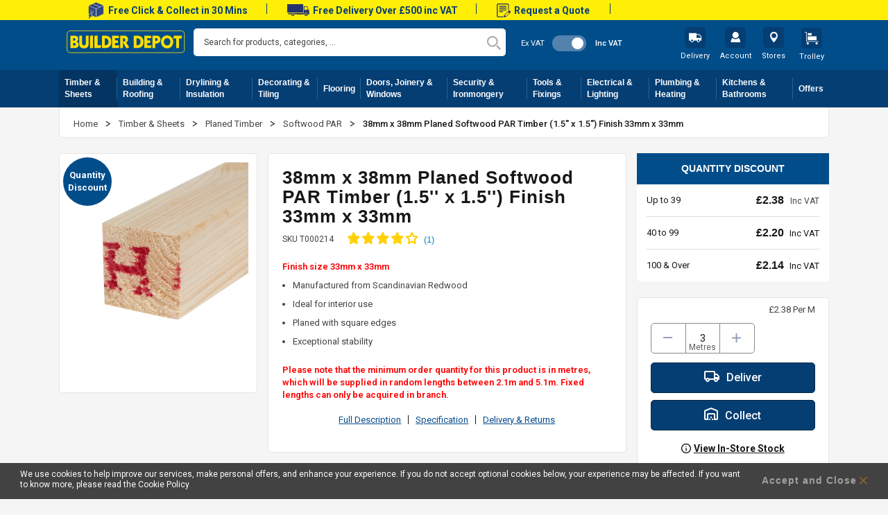

--- FILE ---
content_type: text/html; charset=UTF-8
request_url: https://www.builderdepot.co.uk/38mm-x-38mm-planed-softwood-par-timber-1-5in-x-1-5in
body_size: 81382
content:
<!doctype html>
<html lang="en">
    <head prefix="og: http://ogp.me/ns# fb: http://ogp.me/ns/fb# product: http://ogp.me/ns/product#">
        <script>
    var LOCALE = 'en\u002DGB';
    var BASE_URL = 'https\u003A\u002F\u002Fwww.builderdepot.co.uk\u002F';
    var require = {
        'baseUrl': 'https\u003A\u002F\u002Fwww.builderdepot.co.uk\u002Fstatic\u002Fversion1768461015\u002Ffrontend\u002FBuilderDepot\u002Fdefault\u002Fen_GB'
    };</script>        <meta charset="utf-8"/><script type="text/javascript">(window.NREUM||(NREUM={})).init={ajax:{deny_list:["bam.nr-data.net"]},feature_flags:["soft_nav"]};(window.NREUM||(NREUM={})).loader_config={licenseKey:"42f2cc1e2b",applicationID:"368312260",browserID:"368313466"};;/*! For license information please see nr-loader-rum-1.308.0.min.js.LICENSE.txt */
(()=>{var e,t,r={163:(e,t,r)=>{"use strict";r.d(t,{j:()=>E});var n=r(384),i=r(1741);var a=r(2555);r(860).K7.genericEvents;const s="experimental.resources",o="register",c=e=>{if(!e||"string"!=typeof e)return!1;try{document.createDocumentFragment().querySelector(e)}catch{return!1}return!0};var d=r(2614),u=r(944),l=r(8122);const f="[data-nr-mask]",g=e=>(0,l.a)(e,(()=>{const e={feature_flags:[],experimental:{allow_registered_children:!1,resources:!1},mask_selector:"*",block_selector:"[data-nr-block]",mask_input_options:{color:!1,date:!1,"datetime-local":!1,email:!1,month:!1,number:!1,range:!1,search:!1,tel:!1,text:!1,time:!1,url:!1,week:!1,textarea:!1,select:!1,password:!0}};return{ajax:{deny_list:void 0,block_internal:!0,enabled:!0,autoStart:!0},api:{get allow_registered_children(){return e.feature_flags.includes(o)||e.experimental.allow_registered_children},set allow_registered_children(t){e.experimental.allow_registered_children=t},duplicate_registered_data:!1},browser_consent_mode:{enabled:!1},distributed_tracing:{enabled:void 0,exclude_newrelic_header:void 0,cors_use_newrelic_header:void 0,cors_use_tracecontext_headers:void 0,allowed_origins:void 0},get feature_flags(){return e.feature_flags},set feature_flags(t){e.feature_flags=t},generic_events:{enabled:!0,autoStart:!0},harvest:{interval:30},jserrors:{enabled:!0,autoStart:!0},logging:{enabled:!0,autoStart:!0},metrics:{enabled:!0,autoStart:!0},obfuscate:void 0,page_action:{enabled:!0},page_view_event:{enabled:!0,autoStart:!0},page_view_timing:{enabled:!0,autoStart:!0},performance:{capture_marks:!1,capture_measures:!1,capture_detail:!0,resources:{get enabled(){return e.feature_flags.includes(s)||e.experimental.resources},set enabled(t){e.experimental.resources=t},asset_types:[],first_party_domains:[],ignore_newrelic:!0}},privacy:{cookies_enabled:!0},proxy:{assets:void 0,beacon:void 0},session:{expiresMs:d.wk,inactiveMs:d.BB},session_replay:{autoStart:!0,enabled:!1,preload:!1,sampling_rate:10,error_sampling_rate:100,collect_fonts:!1,inline_images:!1,fix_stylesheets:!0,mask_all_inputs:!0,get mask_text_selector(){return e.mask_selector},set mask_text_selector(t){c(t)?e.mask_selector="".concat(t,",").concat(f):""===t||null===t?e.mask_selector=f:(0,u.R)(5,t)},get block_class(){return"nr-block"},get ignore_class(){return"nr-ignore"},get mask_text_class(){return"nr-mask"},get block_selector(){return e.block_selector},set block_selector(t){c(t)?e.block_selector+=",".concat(t):""!==t&&(0,u.R)(6,t)},get mask_input_options(){return e.mask_input_options},set mask_input_options(t){t&&"object"==typeof t?e.mask_input_options={...t,password:!0}:(0,u.R)(7,t)}},session_trace:{enabled:!0,autoStart:!0},soft_navigations:{enabled:!0,autoStart:!0},spa:{enabled:!0,autoStart:!0},ssl:void 0,user_actions:{enabled:!0,elementAttributes:["id","className","tagName","type"]}}})());var p=r(6154),m=r(9324);let h=0;const v={buildEnv:m.F3,distMethod:m.Xs,version:m.xv,originTime:p.WN},b={consented:!1},y={appMetadata:{},get consented(){return this.session?.state?.consent||b.consented},set consented(e){b.consented=e},customTransaction:void 0,denyList:void 0,disabled:!1,harvester:void 0,isolatedBacklog:!1,isRecording:!1,loaderType:void 0,maxBytes:3e4,obfuscator:void 0,onerror:void 0,ptid:void 0,releaseIds:{},session:void 0,timeKeeper:void 0,registeredEntities:[],jsAttributesMetadata:{bytes:0},get harvestCount(){return++h}},_=e=>{const t=(0,l.a)(e,y),r=Object.keys(v).reduce((e,t)=>(e[t]={value:v[t],writable:!1,configurable:!0,enumerable:!0},e),{});return Object.defineProperties(t,r)};var w=r(5701);const x=e=>{const t=e.startsWith("http");e+="/",r.p=t?e:"https://"+e};var R=r(7836),k=r(3241);const A={accountID:void 0,trustKey:void 0,agentID:void 0,licenseKey:void 0,applicationID:void 0,xpid:void 0},S=e=>(0,l.a)(e,A),T=new Set;function E(e,t={},r,s){let{init:o,info:c,loader_config:d,runtime:u={},exposed:l=!0}=t;if(!c){const e=(0,n.pV)();o=e.init,c=e.info,d=e.loader_config}e.init=g(o||{}),e.loader_config=S(d||{}),c.jsAttributes??={},p.bv&&(c.jsAttributes.isWorker=!0),e.info=(0,a.D)(c);const f=e.init,m=[c.beacon,c.errorBeacon];T.has(e.agentIdentifier)||(f.proxy.assets&&(x(f.proxy.assets),m.push(f.proxy.assets)),f.proxy.beacon&&m.push(f.proxy.beacon),e.beacons=[...m],function(e){const t=(0,n.pV)();Object.getOwnPropertyNames(i.W.prototype).forEach(r=>{const n=i.W.prototype[r];if("function"!=typeof n||"constructor"===n)return;let a=t[r];e[r]&&!1!==e.exposed&&"micro-agent"!==e.runtime?.loaderType&&(t[r]=(...t)=>{const n=e[r](...t);return a?a(...t):n})})}(e),(0,n.US)("activatedFeatures",w.B)),u.denyList=[...f.ajax.deny_list||[],...f.ajax.block_internal?m:[]],u.ptid=e.agentIdentifier,u.loaderType=r,e.runtime=_(u),T.has(e.agentIdentifier)||(e.ee=R.ee.get(e.agentIdentifier),e.exposed=l,(0,k.W)({agentIdentifier:e.agentIdentifier,drained:!!w.B?.[e.agentIdentifier],type:"lifecycle",name:"initialize",feature:void 0,data:e.config})),T.add(e.agentIdentifier)}},384:(e,t,r)=>{"use strict";r.d(t,{NT:()=>s,US:()=>u,Zm:()=>o,bQ:()=>d,dV:()=>c,pV:()=>l});var n=r(6154),i=r(1863),a=r(1910);const s={beacon:"bam.nr-data.net",errorBeacon:"bam.nr-data.net"};function o(){return n.gm.NREUM||(n.gm.NREUM={}),void 0===n.gm.newrelic&&(n.gm.newrelic=n.gm.NREUM),n.gm.NREUM}function c(){let e=o();return e.o||(e.o={ST:n.gm.setTimeout,SI:n.gm.setImmediate||n.gm.setInterval,CT:n.gm.clearTimeout,XHR:n.gm.XMLHttpRequest,REQ:n.gm.Request,EV:n.gm.Event,PR:n.gm.Promise,MO:n.gm.MutationObserver,FETCH:n.gm.fetch,WS:n.gm.WebSocket},(0,a.i)(...Object.values(e.o))),e}function d(e,t){let r=o();r.initializedAgents??={},t.initializedAt={ms:(0,i.t)(),date:new Date},r.initializedAgents[e]=t}function u(e,t){o()[e]=t}function l(){return function(){let e=o();const t=e.info||{};e.info={beacon:s.beacon,errorBeacon:s.errorBeacon,...t}}(),function(){let e=o();const t=e.init||{};e.init={...t}}(),c(),function(){let e=o();const t=e.loader_config||{};e.loader_config={...t}}(),o()}},782:(e,t,r)=>{"use strict";r.d(t,{T:()=>n});const n=r(860).K7.pageViewTiming},860:(e,t,r)=>{"use strict";r.d(t,{$J:()=>u,K7:()=>c,P3:()=>d,XX:()=>i,Yy:()=>o,df:()=>a,qY:()=>n,v4:()=>s});const n="events",i="jserrors",a="browser/blobs",s="rum",o="browser/logs",c={ajax:"ajax",genericEvents:"generic_events",jserrors:i,logging:"logging",metrics:"metrics",pageAction:"page_action",pageViewEvent:"page_view_event",pageViewTiming:"page_view_timing",sessionReplay:"session_replay",sessionTrace:"session_trace",softNav:"soft_navigations",spa:"spa"},d={[c.pageViewEvent]:1,[c.pageViewTiming]:2,[c.metrics]:3,[c.jserrors]:4,[c.spa]:5,[c.ajax]:6,[c.sessionTrace]:7,[c.softNav]:8,[c.sessionReplay]:9,[c.logging]:10,[c.genericEvents]:11},u={[c.pageViewEvent]:s,[c.pageViewTiming]:n,[c.ajax]:n,[c.spa]:n,[c.softNav]:n,[c.metrics]:i,[c.jserrors]:i,[c.sessionTrace]:a,[c.sessionReplay]:a,[c.logging]:o,[c.genericEvents]:"ins"}},944:(e,t,r)=>{"use strict";r.d(t,{R:()=>i});var n=r(3241);function i(e,t){"function"==typeof console.debug&&(console.debug("New Relic Warning: https://github.com/newrelic/newrelic-browser-agent/blob/main/docs/warning-codes.md#".concat(e),t),(0,n.W)({agentIdentifier:null,drained:null,type:"data",name:"warn",feature:"warn",data:{code:e,secondary:t}}))}},1687:(e,t,r)=>{"use strict";r.d(t,{Ak:()=>d,Ze:()=>f,x3:()=>u});var n=r(3241),i=r(7836),a=r(3606),s=r(860),o=r(2646);const c={};function d(e,t){const r={staged:!1,priority:s.P3[t]||0};l(e),c[e].get(t)||c[e].set(t,r)}function u(e,t){e&&c[e]&&(c[e].get(t)&&c[e].delete(t),p(e,t,!1),c[e].size&&g(e))}function l(e){if(!e)throw new Error("agentIdentifier required");c[e]||(c[e]=new Map)}function f(e="",t="feature",r=!1){if(l(e),!e||!c[e].get(t)||r)return p(e,t);c[e].get(t).staged=!0,g(e)}function g(e){const t=Array.from(c[e]);t.every(([e,t])=>t.staged)&&(t.sort((e,t)=>e[1].priority-t[1].priority),t.forEach(([t])=>{c[e].delete(t),p(e,t)}))}function p(e,t,r=!0){const s=e?i.ee.get(e):i.ee,c=a.i.handlers;if(!s.aborted&&s.backlog&&c){if((0,n.W)({agentIdentifier:e,type:"lifecycle",name:"drain",feature:t}),r){const e=s.backlog[t],r=c[t];if(r){for(let t=0;e&&t<e.length;++t)m(e[t],r);Object.entries(r).forEach(([e,t])=>{Object.values(t||{}).forEach(t=>{t[0]?.on&&t[0]?.context()instanceof o.y&&t[0].on(e,t[1])})})}}s.isolatedBacklog||delete c[t],s.backlog[t]=null,s.emit("drain-"+t,[])}}function m(e,t){var r=e[1];Object.values(t[r]||{}).forEach(t=>{var r=e[0];if(t[0]===r){var n=t[1],i=e[3],a=e[2];n.apply(i,a)}})}},1738:(e,t,r)=>{"use strict";r.d(t,{U:()=>g,Y:()=>f});var n=r(3241),i=r(9908),a=r(1863),s=r(944),o=r(5701),c=r(3969),d=r(8362),u=r(860),l=r(4261);function f(e,t,r,a){const f=a||r;!f||f[e]&&f[e]!==d.d.prototype[e]||(f[e]=function(){(0,i.p)(c.xV,["API/"+e+"/called"],void 0,u.K7.metrics,r.ee),(0,n.W)({agentIdentifier:r.agentIdentifier,drained:!!o.B?.[r.agentIdentifier],type:"data",name:"api",feature:l.Pl+e,data:{}});try{return t.apply(this,arguments)}catch(e){(0,s.R)(23,e)}})}function g(e,t,r,n,s){const o=e.info;null===r?delete o.jsAttributes[t]:o.jsAttributes[t]=r,(s||null===r)&&(0,i.p)(l.Pl+n,[(0,a.t)(),t,r],void 0,"session",e.ee)}},1741:(e,t,r)=>{"use strict";r.d(t,{W:()=>a});var n=r(944),i=r(4261);class a{#e(e,...t){if(this[e]!==a.prototype[e])return this[e](...t);(0,n.R)(35,e)}addPageAction(e,t){return this.#e(i.hG,e,t)}register(e){return this.#e(i.eY,e)}recordCustomEvent(e,t){return this.#e(i.fF,e,t)}setPageViewName(e,t){return this.#e(i.Fw,e,t)}setCustomAttribute(e,t,r){return this.#e(i.cD,e,t,r)}noticeError(e,t){return this.#e(i.o5,e,t)}setUserId(e,t=!1){return this.#e(i.Dl,e,t)}setApplicationVersion(e){return this.#e(i.nb,e)}setErrorHandler(e){return this.#e(i.bt,e)}addRelease(e,t){return this.#e(i.k6,e,t)}log(e,t){return this.#e(i.$9,e,t)}start(){return this.#e(i.d3)}finished(e){return this.#e(i.BL,e)}recordReplay(){return this.#e(i.CH)}pauseReplay(){return this.#e(i.Tb)}addToTrace(e){return this.#e(i.U2,e)}setCurrentRouteName(e){return this.#e(i.PA,e)}interaction(e){return this.#e(i.dT,e)}wrapLogger(e,t,r){return this.#e(i.Wb,e,t,r)}measure(e,t){return this.#e(i.V1,e,t)}consent(e){return this.#e(i.Pv,e)}}},1863:(e,t,r)=>{"use strict";function n(){return Math.floor(performance.now())}r.d(t,{t:()=>n})},1910:(e,t,r)=>{"use strict";r.d(t,{i:()=>a});var n=r(944);const i=new Map;function a(...e){return e.every(e=>{if(i.has(e))return i.get(e);const t="function"==typeof e?e.toString():"",r=t.includes("[native code]"),a=t.includes("nrWrapper");return r||a||(0,n.R)(64,e?.name||t),i.set(e,r),r})}},2555:(e,t,r)=>{"use strict";r.d(t,{D:()=>o,f:()=>s});var n=r(384),i=r(8122);const a={beacon:n.NT.beacon,errorBeacon:n.NT.errorBeacon,licenseKey:void 0,applicationID:void 0,sa:void 0,queueTime:void 0,applicationTime:void 0,ttGuid:void 0,user:void 0,account:void 0,product:void 0,extra:void 0,jsAttributes:{},userAttributes:void 0,atts:void 0,transactionName:void 0,tNamePlain:void 0};function s(e){try{return!!e.licenseKey&&!!e.errorBeacon&&!!e.applicationID}catch(e){return!1}}const o=e=>(0,i.a)(e,a)},2614:(e,t,r)=>{"use strict";r.d(t,{BB:()=>s,H3:()=>n,g:()=>d,iL:()=>c,tS:()=>o,uh:()=>i,wk:()=>a});const n="NRBA",i="SESSION",a=144e5,s=18e5,o={STARTED:"session-started",PAUSE:"session-pause",RESET:"session-reset",RESUME:"session-resume",UPDATE:"session-update"},c={SAME_TAB:"same-tab",CROSS_TAB:"cross-tab"},d={OFF:0,FULL:1,ERROR:2}},2646:(e,t,r)=>{"use strict";r.d(t,{y:()=>n});class n{constructor(e){this.contextId=e}}},2843:(e,t,r)=>{"use strict";r.d(t,{G:()=>a,u:()=>i});var n=r(3878);function i(e,t=!1,r,i){(0,n.DD)("visibilitychange",function(){if(t)return void("hidden"===document.visibilityState&&e());e(document.visibilityState)},r,i)}function a(e,t,r){(0,n.sp)("pagehide",e,t,r)}},3241:(e,t,r)=>{"use strict";r.d(t,{W:()=>a});var n=r(6154);const i="newrelic";function a(e={}){try{n.gm.dispatchEvent(new CustomEvent(i,{detail:e}))}catch(e){}}},3606:(e,t,r)=>{"use strict";r.d(t,{i:()=>a});var n=r(9908);a.on=s;var i=a.handlers={};function a(e,t,r,a){s(a||n.d,i,e,t,r)}function s(e,t,r,i,a){a||(a="feature"),e||(e=n.d);var s=t[a]=t[a]||{};(s[r]=s[r]||[]).push([e,i])}},3878:(e,t,r)=>{"use strict";function n(e,t){return{capture:e,passive:!1,signal:t}}function i(e,t,r=!1,i){window.addEventListener(e,t,n(r,i))}function a(e,t,r=!1,i){document.addEventListener(e,t,n(r,i))}r.d(t,{DD:()=>a,jT:()=>n,sp:()=>i})},3969:(e,t,r)=>{"use strict";r.d(t,{TZ:()=>n,XG:()=>o,rs:()=>i,xV:()=>s,z_:()=>a});const n=r(860).K7.metrics,i="sm",a="cm",s="storeSupportabilityMetrics",o="storeEventMetrics"},4234:(e,t,r)=>{"use strict";r.d(t,{W:()=>a});var n=r(7836),i=r(1687);class a{constructor(e,t){this.agentIdentifier=e,this.ee=n.ee.get(e),this.featureName=t,this.blocked=!1}deregisterDrain(){(0,i.x3)(this.agentIdentifier,this.featureName)}}},4261:(e,t,r)=>{"use strict";r.d(t,{$9:()=>d,BL:()=>o,CH:()=>g,Dl:()=>_,Fw:()=>y,PA:()=>h,Pl:()=>n,Pv:()=>k,Tb:()=>l,U2:()=>a,V1:()=>R,Wb:()=>x,bt:()=>b,cD:()=>v,d3:()=>w,dT:()=>c,eY:()=>p,fF:()=>f,hG:()=>i,k6:()=>s,nb:()=>m,o5:()=>u});const n="api-",i="addPageAction",a="addToTrace",s="addRelease",o="finished",c="interaction",d="log",u="noticeError",l="pauseReplay",f="recordCustomEvent",g="recordReplay",p="register",m="setApplicationVersion",h="setCurrentRouteName",v="setCustomAttribute",b="setErrorHandler",y="setPageViewName",_="setUserId",w="start",x="wrapLogger",R="measure",k="consent"},5289:(e,t,r)=>{"use strict";r.d(t,{GG:()=>s,Qr:()=>c,sB:()=>o});var n=r(3878),i=r(6389);function a(){return"undefined"==typeof document||"complete"===document.readyState}function s(e,t){if(a())return e();const r=(0,i.J)(e),s=setInterval(()=>{a()&&(clearInterval(s),r())},500);(0,n.sp)("load",r,t)}function o(e){if(a())return e();(0,n.DD)("DOMContentLoaded",e)}function c(e){if(a())return e();(0,n.sp)("popstate",e)}},5607:(e,t,r)=>{"use strict";r.d(t,{W:()=>n});const n=(0,r(9566).bz)()},5701:(e,t,r)=>{"use strict";r.d(t,{B:()=>a,t:()=>s});var n=r(3241);const i=new Set,a={};function s(e,t){const r=t.agentIdentifier;a[r]??={},e&&"object"==typeof e&&(i.has(r)||(t.ee.emit("rumresp",[e]),a[r]=e,i.add(r),(0,n.W)({agentIdentifier:r,loaded:!0,drained:!0,type:"lifecycle",name:"load",feature:void 0,data:e})))}},6154:(e,t,r)=>{"use strict";r.d(t,{OF:()=>c,RI:()=>i,WN:()=>u,bv:()=>a,eN:()=>l,gm:()=>s,mw:()=>o,sb:()=>d});var n=r(1863);const i="undefined"!=typeof window&&!!window.document,a="undefined"!=typeof WorkerGlobalScope&&("undefined"!=typeof self&&self instanceof WorkerGlobalScope&&self.navigator instanceof WorkerNavigator||"undefined"!=typeof globalThis&&globalThis instanceof WorkerGlobalScope&&globalThis.navigator instanceof WorkerNavigator),s=i?window:"undefined"!=typeof WorkerGlobalScope&&("undefined"!=typeof self&&self instanceof WorkerGlobalScope&&self||"undefined"!=typeof globalThis&&globalThis instanceof WorkerGlobalScope&&globalThis),o=Boolean("hidden"===s?.document?.visibilityState),c=/iPad|iPhone|iPod/.test(s.navigator?.userAgent),d=c&&"undefined"==typeof SharedWorker,u=((()=>{const e=s.navigator?.userAgent?.match(/Firefox[/\s](\d+\.\d+)/);Array.isArray(e)&&e.length>=2&&e[1]})(),Date.now()-(0,n.t)()),l=()=>"undefined"!=typeof PerformanceNavigationTiming&&s?.performance?.getEntriesByType("navigation")?.[0]?.responseStart},6389:(e,t,r)=>{"use strict";function n(e,t=500,r={}){const n=r?.leading||!1;let i;return(...r)=>{n&&void 0===i&&(e.apply(this,r),i=setTimeout(()=>{i=clearTimeout(i)},t)),n||(clearTimeout(i),i=setTimeout(()=>{e.apply(this,r)},t))}}function i(e){let t=!1;return(...r)=>{t||(t=!0,e.apply(this,r))}}r.d(t,{J:()=>i,s:()=>n})},6630:(e,t,r)=>{"use strict";r.d(t,{T:()=>n});const n=r(860).K7.pageViewEvent},7699:(e,t,r)=>{"use strict";r.d(t,{It:()=>a,KC:()=>o,No:()=>i,qh:()=>s});var n=r(860);const i=16e3,a=1e6,s="SESSION_ERROR",o={[n.K7.logging]:!0,[n.K7.genericEvents]:!1,[n.K7.jserrors]:!1,[n.K7.ajax]:!1}},7836:(e,t,r)=>{"use strict";r.d(t,{P:()=>o,ee:()=>c});var n=r(384),i=r(8990),a=r(2646),s=r(5607);const o="nr@context:".concat(s.W),c=function e(t,r){var n={},s={},u={},l=!1;try{l=16===r.length&&d.initializedAgents?.[r]?.runtime.isolatedBacklog}catch(e){}var f={on:p,addEventListener:p,removeEventListener:function(e,t){var r=n[e];if(!r)return;for(var i=0;i<r.length;i++)r[i]===t&&r.splice(i,1)},emit:function(e,r,n,i,a){!1!==a&&(a=!0);if(c.aborted&&!i)return;t&&a&&t.emit(e,r,n);var o=g(n);m(e).forEach(e=>{e.apply(o,r)});var d=v()[s[e]];d&&d.push([f,e,r,o]);return o},get:h,listeners:m,context:g,buffer:function(e,t){const r=v();if(t=t||"feature",f.aborted)return;Object.entries(e||{}).forEach(([e,n])=>{s[n]=t,t in r||(r[t]=[])})},abort:function(){f._aborted=!0,Object.keys(f.backlog).forEach(e=>{delete f.backlog[e]})},isBuffering:function(e){return!!v()[s[e]]},debugId:r,backlog:l?{}:t&&"object"==typeof t.backlog?t.backlog:{},isolatedBacklog:l};return Object.defineProperty(f,"aborted",{get:()=>{let e=f._aborted||!1;return e||(t&&(e=t.aborted),e)}}),f;function g(e){return e&&e instanceof a.y?e:e?(0,i.I)(e,o,()=>new a.y(o)):new a.y(o)}function p(e,t){n[e]=m(e).concat(t)}function m(e){return n[e]||[]}function h(t){return u[t]=u[t]||e(f,t)}function v(){return f.backlog}}(void 0,"globalEE"),d=(0,n.Zm)();d.ee||(d.ee=c)},8122:(e,t,r)=>{"use strict";r.d(t,{a:()=>i});var n=r(944);function i(e,t){try{if(!e||"object"!=typeof e)return(0,n.R)(3);if(!t||"object"!=typeof t)return(0,n.R)(4);const r=Object.create(Object.getPrototypeOf(t),Object.getOwnPropertyDescriptors(t)),a=0===Object.keys(r).length?e:r;for(let s in a)if(void 0!==e[s])try{if(null===e[s]){r[s]=null;continue}Array.isArray(e[s])&&Array.isArray(t[s])?r[s]=Array.from(new Set([...e[s],...t[s]])):"object"==typeof e[s]&&"object"==typeof t[s]?r[s]=i(e[s],t[s]):r[s]=e[s]}catch(e){r[s]||(0,n.R)(1,e)}return r}catch(e){(0,n.R)(2,e)}}},8362:(e,t,r)=>{"use strict";r.d(t,{d:()=>a});var n=r(9566),i=r(1741);class a extends i.W{agentIdentifier=(0,n.LA)(16)}},8374:(e,t,r)=>{r.nc=(()=>{try{return document?.currentScript?.nonce}catch(e){}return""})()},8990:(e,t,r)=>{"use strict";r.d(t,{I:()=>i});var n=Object.prototype.hasOwnProperty;function i(e,t,r){if(n.call(e,t))return e[t];var i=r();if(Object.defineProperty&&Object.keys)try{return Object.defineProperty(e,t,{value:i,writable:!0,enumerable:!1}),i}catch(e){}return e[t]=i,i}},9324:(e,t,r)=>{"use strict";r.d(t,{F3:()=>i,Xs:()=>a,xv:()=>n});const n="1.308.0",i="PROD",a="CDN"},9566:(e,t,r)=>{"use strict";r.d(t,{LA:()=>o,bz:()=>s});var n=r(6154);const i="xxxxxxxx-xxxx-4xxx-yxxx-xxxxxxxxxxxx";function a(e,t){return e?15&e[t]:16*Math.random()|0}function s(){const e=n.gm?.crypto||n.gm?.msCrypto;let t,r=0;return e&&e.getRandomValues&&(t=e.getRandomValues(new Uint8Array(30))),i.split("").map(e=>"x"===e?a(t,r++).toString(16):"y"===e?(3&a()|8).toString(16):e).join("")}function o(e){const t=n.gm?.crypto||n.gm?.msCrypto;let r,i=0;t&&t.getRandomValues&&(r=t.getRandomValues(new Uint8Array(e)));const s=[];for(var o=0;o<e;o++)s.push(a(r,i++).toString(16));return s.join("")}},9908:(e,t,r)=>{"use strict";r.d(t,{d:()=>n,p:()=>i});var n=r(7836).ee.get("handle");function i(e,t,r,i,a){a?(a.buffer([e],i),a.emit(e,t,r)):(n.buffer([e],i),n.emit(e,t,r))}}},n={};function i(e){var t=n[e];if(void 0!==t)return t.exports;var a=n[e]={exports:{}};return r[e](a,a.exports,i),a.exports}i.m=r,i.d=(e,t)=>{for(var r in t)i.o(t,r)&&!i.o(e,r)&&Object.defineProperty(e,r,{enumerable:!0,get:t[r]})},i.f={},i.e=e=>Promise.all(Object.keys(i.f).reduce((t,r)=>(i.f[r](e,t),t),[])),i.u=e=>"nr-rum-1.308.0.min.js",i.o=(e,t)=>Object.prototype.hasOwnProperty.call(e,t),e={},t="NRBA-1.308.0.PROD:",i.l=(r,n,a,s)=>{if(e[r])e[r].push(n);else{var o,c;if(void 0!==a)for(var d=document.getElementsByTagName("script"),u=0;u<d.length;u++){var l=d[u];if(l.getAttribute("src")==r||l.getAttribute("data-webpack")==t+a){o=l;break}}if(!o){c=!0;var f={296:"sha512-+MIMDsOcckGXa1EdWHqFNv7P+JUkd5kQwCBr3KE6uCvnsBNUrdSt4a/3/L4j4TxtnaMNjHpza2/erNQbpacJQA=="};(o=document.createElement("script")).charset="utf-8",i.nc&&o.setAttribute("nonce",i.nc),o.setAttribute("data-webpack",t+a),o.src=r,0!==o.src.indexOf(window.location.origin+"/")&&(o.crossOrigin="anonymous"),f[s]&&(o.integrity=f[s])}e[r]=[n];var g=(t,n)=>{o.onerror=o.onload=null,clearTimeout(p);var i=e[r];if(delete e[r],o.parentNode&&o.parentNode.removeChild(o),i&&i.forEach(e=>e(n)),t)return t(n)},p=setTimeout(g.bind(null,void 0,{type:"timeout",target:o}),12e4);o.onerror=g.bind(null,o.onerror),o.onload=g.bind(null,o.onload),c&&document.head.appendChild(o)}},i.r=e=>{"undefined"!=typeof Symbol&&Symbol.toStringTag&&Object.defineProperty(e,Symbol.toStringTag,{value:"Module"}),Object.defineProperty(e,"__esModule",{value:!0})},i.p="https://js-agent.newrelic.com/",(()=>{var e={374:0,840:0};i.f.j=(t,r)=>{var n=i.o(e,t)?e[t]:void 0;if(0!==n)if(n)r.push(n[2]);else{var a=new Promise((r,i)=>n=e[t]=[r,i]);r.push(n[2]=a);var s=i.p+i.u(t),o=new Error;i.l(s,r=>{if(i.o(e,t)&&(0!==(n=e[t])&&(e[t]=void 0),n)){var a=r&&("load"===r.type?"missing":r.type),s=r&&r.target&&r.target.src;o.message="Loading chunk "+t+" failed: ("+a+": "+s+")",o.name="ChunkLoadError",o.type=a,o.request=s,n[1](o)}},"chunk-"+t,t)}};var t=(t,r)=>{var n,a,[s,o,c]=r,d=0;if(s.some(t=>0!==e[t])){for(n in o)i.o(o,n)&&(i.m[n]=o[n]);if(c)c(i)}for(t&&t(r);d<s.length;d++)a=s[d],i.o(e,a)&&e[a]&&e[a][0](),e[a]=0},r=self["webpackChunk:NRBA-1.308.0.PROD"]=self["webpackChunk:NRBA-1.308.0.PROD"]||[];r.forEach(t.bind(null,0)),r.push=t.bind(null,r.push.bind(r))})(),(()=>{"use strict";i(8374);var e=i(8362),t=i(860);const r=Object.values(t.K7);var n=i(163);var a=i(9908),s=i(1863),o=i(4261),c=i(1738);var d=i(1687),u=i(4234),l=i(5289),f=i(6154),g=i(944),p=i(384);const m=e=>f.RI&&!0===e?.privacy.cookies_enabled;function h(e){return!!(0,p.dV)().o.MO&&m(e)&&!0===e?.session_trace.enabled}var v=i(6389),b=i(7699);class y extends u.W{constructor(e,t){super(e.agentIdentifier,t),this.agentRef=e,this.abortHandler=void 0,this.featAggregate=void 0,this.loadedSuccessfully=void 0,this.onAggregateImported=new Promise(e=>{this.loadedSuccessfully=e}),this.deferred=Promise.resolve(),!1===e.init[this.featureName].autoStart?this.deferred=new Promise((t,r)=>{this.ee.on("manual-start-all",(0,v.J)(()=>{(0,d.Ak)(e.agentIdentifier,this.featureName),t()}))}):(0,d.Ak)(e.agentIdentifier,t)}importAggregator(e,t,r={}){if(this.featAggregate)return;const n=async()=>{let n;await this.deferred;try{if(m(e.init)){const{setupAgentSession:t}=await i.e(296).then(i.bind(i,3305));n=t(e)}}catch(e){(0,g.R)(20,e),this.ee.emit("internal-error",[e]),(0,a.p)(b.qh,[e],void 0,this.featureName,this.ee)}try{if(!this.#t(this.featureName,n,e.init))return(0,d.Ze)(this.agentIdentifier,this.featureName),void this.loadedSuccessfully(!1);const{Aggregate:i}=await t();this.featAggregate=new i(e,r),e.runtime.harvester.initializedAggregates.push(this.featAggregate),this.loadedSuccessfully(!0)}catch(e){(0,g.R)(34,e),this.abortHandler?.(),(0,d.Ze)(this.agentIdentifier,this.featureName,!0),this.loadedSuccessfully(!1),this.ee&&this.ee.abort()}};f.RI?(0,l.GG)(()=>n(),!0):n()}#t(e,r,n){if(this.blocked)return!1;switch(e){case t.K7.sessionReplay:return h(n)&&!!r;case t.K7.sessionTrace:return!!r;default:return!0}}}var _=i(6630),w=i(2614),x=i(3241);class R extends y{static featureName=_.T;constructor(e){var t;super(e,_.T),this.setupInspectionEvents(e.agentIdentifier),t=e,(0,c.Y)(o.Fw,function(e,r){"string"==typeof e&&("/"!==e.charAt(0)&&(e="/"+e),t.runtime.customTransaction=(r||"http://custom.transaction")+e,(0,a.p)(o.Pl+o.Fw,[(0,s.t)()],void 0,void 0,t.ee))},t),this.importAggregator(e,()=>i.e(296).then(i.bind(i,3943)))}setupInspectionEvents(e){const t=(t,r)=>{t&&(0,x.W)({agentIdentifier:e,timeStamp:t.timeStamp,loaded:"complete"===t.target.readyState,type:"window",name:r,data:t.target.location+""})};(0,l.sB)(e=>{t(e,"DOMContentLoaded")}),(0,l.GG)(e=>{t(e,"load")}),(0,l.Qr)(e=>{t(e,"navigate")}),this.ee.on(w.tS.UPDATE,(t,r)=>{(0,x.W)({agentIdentifier:e,type:"lifecycle",name:"session",data:r})})}}class k extends e.d{constructor(e){var t;(super(),f.gm)?(this.features={},(0,p.bQ)(this.agentIdentifier,this),this.desiredFeatures=new Set(e.features||[]),this.desiredFeatures.add(R),(0,n.j)(this,e,e.loaderType||"agent"),t=this,(0,c.Y)(o.cD,function(e,r,n=!1){if("string"==typeof e){if(["string","number","boolean"].includes(typeof r)||null===r)return(0,c.U)(t,e,r,o.cD,n);(0,g.R)(40,typeof r)}else(0,g.R)(39,typeof e)},t),function(e){(0,c.Y)(o.Dl,function(t,r=!1){if("string"!=typeof t&&null!==t)return void(0,g.R)(41,typeof t);const n=e.info.jsAttributes["enduser.id"];r&&null!=n&&n!==t?(0,a.p)(o.Pl+"setUserIdAndResetSession",[t],void 0,"session",e.ee):(0,c.U)(e,"enduser.id",t,o.Dl,!0)},e)}(this),function(e){(0,c.Y)(o.nb,function(t){if("string"==typeof t||null===t)return(0,c.U)(e,"application.version",t,o.nb,!1);(0,g.R)(42,typeof t)},e)}(this),function(e){(0,c.Y)(o.d3,function(){e.ee.emit("manual-start-all")},e)}(this),function(e){(0,c.Y)(o.Pv,function(t=!0){if("boolean"==typeof t){if((0,a.p)(o.Pl+o.Pv,[t],void 0,"session",e.ee),e.runtime.consented=t,t){const t=e.features.page_view_event;t.onAggregateImported.then(e=>{const r=t.featAggregate;e&&!r.sentRum&&r.sendRum()})}}else(0,g.R)(65,typeof t)},e)}(this),this.run()):(0,g.R)(21)}get config(){return{info:this.info,init:this.init,loader_config:this.loader_config,runtime:this.runtime}}get api(){return this}run(){try{const e=function(e){const t={};return r.forEach(r=>{t[r]=!!e[r]?.enabled}),t}(this.init),n=[...this.desiredFeatures];n.sort((e,r)=>t.P3[e.featureName]-t.P3[r.featureName]),n.forEach(r=>{if(!e[r.featureName]&&r.featureName!==t.K7.pageViewEvent)return;if(r.featureName===t.K7.spa)return void(0,g.R)(67);const n=function(e){switch(e){case t.K7.ajax:return[t.K7.jserrors];case t.K7.sessionTrace:return[t.K7.ajax,t.K7.pageViewEvent];case t.K7.sessionReplay:return[t.K7.sessionTrace];case t.K7.pageViewTiming:return[t.K7.pageViewEvent];default:return[]}}(r.featureName).filter(e=>!(e in this.features));n.length>0&&(0,g.R)(36,{targetFeature:r.featureName,missingDependencies:n}),this.features[r.featureName]=new r(this)})}catch(e){(0,g.R)(22,e);for(const e in this.features)this.features[e].abortHandler?.();const t=(0,p.Zm)();delete t.initializedAgents[this.agentIdentifier]?.features,delete this.sharedAggregator;return t.ee.get(this.agentIdentifier).abort(),!1}}}var A=i(2843),S=i(782);class T extends y{static featureName=S.T;constructor(e){super(e,S.T),f.RI&&((0,A.u)(()=>(0,a.p)("docHidden",[(0,s.t)()],void 0,S.T,this.ee),!0),(0,A.G)(()=>(0,a.p)("winPagehide",[(0,s.t)()],void 0,S.T,this.ee)),this.importAggregator(e,()=>i.e(296).then(i.bind(i,2117))))}}var E=i(3969);class I extends y{static featureName=E.TZ;constructor(e){super(e,E.TZ),f.RI&&document.addEventListener("securitypolicyviolation",e=>{(0,a.p)(E.xV,["Generic/CSPViolation/Detected"],void 0,this.featureName,this.ee)}),this.importAggregator(e,()=>i.e(296).then(i.bind(i,9623)))}}new k({features:[R,T,I],loaderType:"lite"})})()})();</script>
<meta name="title" content="38mm x 38mm Planed Softwood PAR Timber (1.5&#039;&#039; x 1.5&#039;&#039;) Finish 33mm x 33mm"/>
<meta name="description" content="Please note that the minimum order quantity for this product is in metres, which will be supplied in random lengths between 2.1m and 5.1m. Fixed lengths can only be acquired in branch. Softwood PAR Timber is manufactured from Scandinavian Redwood giving e"/>
<meta name="keywords" content="Builders Merchant, Builder Depot, Building & Roofing, Unbeatable Prices, Decorating & Tiling, Drylining & Insulation"/>
<meta name="robots" content="INDEX, FOLLOW"/>
<meta name="viewport" content="width=device-width, initial-scale=1, maximum-scale=1.0, user-scalable=no"/>
<meta name="format-detection" content="telephone=no"/>
<title>38mm x 38mm Planed Softwood PAR Timber (1.5&#039;&#039; x 1.5&#039;&#039;) Finish 33mm x 33mm</title>
<link  rel="stylesheet" type="text/css"  media="all" href="https://www.builderdepot.co.uk/static/version1768461015/frontend/BuilderDepot/default/en_GB/Anowave_Ec/css/ec.min.css" />
<link  rel="stylesheet" type="text/css"  media="print" href="https://www.builderdepot.co.uk/static/version1768461015/frontend/BuilderDepot/default/en_GB/css/print.min.css" />
<link  rel="stylesheet" type="text/css"  media="all" href="https://www.builderdepot.co.uk/static/version1768461015/frontend/BuilderDepot/default/en_GB/css/styles.min.css" />
<link  rel="stylesheet" type="text/css"  media="all" href="https://www.builderdepot.co.uk/static/version1768461015/frontend/BuilderDepot/default/en_GB/Amasty_Customform/css/form-builder.min.css" />
<link  rel="stylesheet" type="text/css"  media="all" href="https://www.builderdepot.co.uk/static/version1768461015/frontend/BuilderDepot/default/en_GB/Amasty_Customform/css/form-render.min.css" />
<link  rel="stylesheet" type="text/css"  media="all" href="https://www.builderdepot.co.uk/static/version1768461015/frontend/BuilderDepot/default/en_GB/Amasty_LibSwiperJs/vendor/swiper/swiper.min.css" />
<link  rel="stylesheet" type="text/css"  media="all" href="https://www.builderdepot.co.uk/static/version1768461015/frontend/BuilderDepot/default/en_GB/Vaimo_Menu/css/lib/jquery.mmenu.all.min.css" />
<link  rel="stylesheet" type="text/css"  media="all" href="https://www.builderdepot.co.uk/static/version1768461015/frontend/BuilderDepot/default/en_GB/Trustpilot_Reviews/css/trustpilot.min.css" />
<link  rel="stylesheet" type="text/css"  media="all" href="https://www.builderdepot.co.uk/static/version1768461015/frontend/BuilderDepot/default/en_GB/mage/gallery/gallery.min.css" />
<link  rel="stylesheet" type="text/css"  media="all" href="https://www.builderdepot.co.uk/static/version1768461015/frontend/BuilderDepot/default/en_GB/Algolia_AlgoliaSearch/internals/autocomplete.min.css" />
<link  rel="stylesheet" type="text/css"  media="all" href="https://www.builderdepot.co.uk/static/version1768461015/frontend/BuilderDepot/default/en_GB/Algolia_AlgoliaSearch/internals/grid.min.css" />
<link  rel="stylesheet" type="text/css"  media="all" href="https://www.builderdepot.co.uk/static/version1768461015/frontend/BuilderDepot/default/en_GB/Algolia_AlgoliaSearch/internals/algolia-reset.min.css" />
<link  rel="stylesheet" type="text/css"  media="all" href="https://www.builderdepot.co.uk/static/version1768461015/frontend/BuilderDepot/default/en_GB/Algolia_AlgoliaSearch/internals/instantsearch.v3.min.css" />
<link  rel="stylesheet" type="text/css"  media="all" href="https://www.builderdepot.co.uk/static/version1768461015/frontend/BuilderDepot/default/en_GB/Algolia_AlgoliaSearch/internals/recommend.min.css" />
<link  rel="stylesheet" type="text/css"  media="all" href="https://www.builderdepot.co.uk/static/version1768461015/frontend/BuilderDepot/default/en_GB/Algolia_AlgoliaSearch/internals/cms-trending-items.min.css" />
<link  rel="icon" sizes="32x32" href="https://www.builderdepot.co.uk/static/version1768461015/frontend/BuilderDepot/default/en_GB/Magento_Theme/favicon.ico" />
<script  type="text/javascript"  src="https://www.builderdepot.co.uk/static/version1768461015/frontend/BuilderDepot/default/en_GB/requirejs/require.min.js"></script>
<script  type="text/javascript"  src="https://www.builderdepot.co.uk/static/version1768461015/frontend/BuilderDepot/default/en_GB/requirejs-min-resolver.min.js"></script>
<script  type="text/javascript"  src="https://www.builderdepot.co.uk/static/version1768461015/frontend/BuilderDepot/default/en_GB/mage/requirejs/mixins.min.js"></script>
<script  type="text/javascript"  src="https://www.builderdepot.co.uk/static/version1768461015/frontend/BuilderDepot/default/en_GB/Vaimo_JavascriptMixinFlags/js/mixin-filter.min.js"></script>
<script  type="text/javascript"  src="https://www.builderdepot.co.uk/static/version1768461015/frontend/BuilderDepot/default/en_GB/requirejs-config.min.js"></script>
<script  type="text/javascript"  src="https://www.builderdepot.co.uk/static/version1768461015/frontend/BuilderDepot/default/en_GB/Magento_Theme/js/responsivelyLazy.min.js"></script>
<script  type="text/javascript"  src="https://www.builderdepot.co.uk/static/version1768461015/frontend/BuilderDepot/default/en_GB/Anowave_Ec/js/ec.min.js"></script>
<script  type="text/javascript"  src="https://www.builderdepot.co.uk/static/version1768461015/frontend/BuilderDepot/default/en_GB/Anowave_Ec4/js/ec4.min.js"></script>
<script  type="text/javascript"  src="https://www.builderdepot.co.uk/static/version1768461015/frontend/BuilderDepot/default/en_GB/BuilderDepot_Ec/js/bd-ec.min.js"></script>
<link  rel="stylesheet" type="text/css" href="https://fonts.googleapis.com/css?family=Roboto:100,300,400,500,600,700" />
<link  rel="icon" type="image/x-icon" href="https://www.builderdepot.co.uk/media/favicon/stores/1/bd_official_favicon.png" />
<link  rel="shortcut icon" type="image/x-icon" href="https://www.builderdepot.co.uk/media/favicon/stores/1/bd_official_favicon.png" />
<link  rel="canonical" href="https://www.builderdepot.co.uk/38mm-x-38mm-planed-softwood-par-timber-1-5in-x-1-5in" />
<!--4e9f614929f8c1a3d191edf4494c56e5-->
<!--14F3GvIcaJDscAtxbmWrBH9pei5eMlaR-->
<!--hf9vnMNMP6mODwW3V2tGiB0mHRR4kM3e-->
<meta name="ahrefs-site-verification" content="1eda28b85768622c2bf08cd00687032cb242ae7376b3bb6d409de5e0a78e6703">

<script type="text/javascript">
(function () {
    try {
        const url = new URL(window.location.href);
        const regionId = url.searchParams.get("region_id");

        const regionToStore = {
            "100001": "default",
            "100002": "default",
            "200001": "zone2",
            "200002": "zone2",
            "300001": "zone3",
            "300002": "zone3",
            "400001": "zone4",
            "400002": "zone4"
        };

        function getCookie(name) {
            const match = document.cookie.match(new RegExp('(^| )' + name + '=([^;]+)'));
            return match ? match[2] : null;
        }

        const lastRegionId = sessionStorage.getItem('region_id');
        const targetStore = regionToStore[regionId]; 
        const currentStore = getCookie('store'); // e.g., "zone4" 
        console.log('reg:' + regionId);
        console.log('lrID: ' + lastRegionId);
        console.log('ts: ' + targetStore);
        console.log('cs: ' + currentStore); 

        // Only redirect if:
        // store cookie doesn't match target
        // OR
        // region_id is new and valid
        if (
            (currentStore && targetStore && (currentStore !== targetStore)) ||
            (regionId && (regionId !== lastRegionId) && targetStore) || (regionId && !(lastRegionId))
        ) {
            console.log('Change Store');
            sessionStorage.setItem('region_id', regionId);

            url.searchParams.delete("region_id");
            const cleanedUrl = url.pathname + (url.searchParams.toString() ? '?' + url.searchParams.toString() : '');
            const encodedPath = encodeURIComponent(cleanedUrl);

            if(currentStore){
                window.location.replace(`/stores/store/switch/___store/${targetStore}/___from_store/${currentStore}/?redirect_url=${encodedPath}`);
            }
            else{
                window.location.replace(`/stores/store/switch/___store/${targetStore}/___from_store/default/?redirect_url=${encodedPath}`);
            }
            
        }
    } catch (e) {
        console.error("Region switch error", e);
    }
})();
</script>

<style>

.amgdprcookie-bar-template{
position: fixed !important;
width: 100%;
z-index: 999 !important;
}

    .opc-payment-additional.discount-code {
        display: none;
    }

    .search-autocomplete {
        display: none !important;
    }


    .customer-account-login .column.main>.widget.block-static-block {
        max-width: 995px;
        margin: 20px auto 0;
        color: #000;
        padding: 30px 24px;
        background: #fff;
        box-sizing: border-box;
        border: solid 1px #e5e5e5;
    }

.home-carousel>ul.slick-dots{
display: none !important
}


.slick-arrow{
background: rgba(252,252,252,.7) !important
}



@media only screen and (max-width: 767px){

.amgdprjs-bar-template{
position: fixed !important;
width: 100%;
z-index: 999 !important;
}



product-item-info>.product>.new-in:after {
  display:block;
  width:98px;
  height:auto;
  padding:2%;
  top:0;
  left:0;
  text-transform:uppercase;
  border-radius:0;
  font-size:11px;
}


.product.media>.new-in:after{
font-size:11px;
}

}

.shopfinder-index-shop #map-canvas { height: 100% !important; }

</style>
<meta name="p:domain_verify" content="2f43f1b0507f493d5209a643e272fb27" />
<!--bTAwRRDkd9UbzvCtwXc1YIUI9MbRdcpn-->            <script type="text/x-magento-init">
        {
            "*": {
                "Magento_PageCache/js/form-key-provider": {
                    "isPaginationCacheEnabled":
                        0                }
            }
        }
    </script>
<script data-ommit="true" nonce="YXJsbjFmbHRjMml3dGo0b2Nqc2dtOHFjNzY3YzJvYWE="></script>

<script data-ommit="true" nonce="YXJsbjFmbHRjMml3dGo0b2Nqc2dtOHFjNzY3YzJvYWE=">

	window.dataLayer = window.dataLayer || [];

		
	window.AEC = window.AEC || {};

		
	AEC.Const = 
	{
		TIMING_CATEGORY_ADD_TO_CART:		'Add To Cart Time',
		TIMING_CATEGORY_REMOVE_FROM_CART:	'Remove From Cart Time',
		TIMING_CATEGORY_PRODUCT_CLICK:		'Product Detail Click Time',
		TIMING_CATEGORY_CHECKOUT:			'Checkout Time',
		TIMING_CATEGORY_CHECKOUT_STEP:		'Checkout Step Time',
		TIMING_CATEGORY_PRODUCT_WISHLIST:	'Add to Wishlist Time',
		TIMING_CATEGORY_PRODUCT_COMPARE:	'Add to Compare Time'
	};

	AEC.Const.URL 					= 'https://www.builderdepot.co.uk/';
	AEC.Const.VARIANT_DELIMITER 	= '-';
	AEC.Const.VARIANT_DELIMITER_ATT = ':';

		
	AEC.Const.CHECKOUT_STEP_SHIPPING 	= 1;
	AEC.Const.CHECKOUT_STEP_PAYMENT  	= 2;
	AEC.Const.CHECKOUT_STEP_ORDER  		= 3;

		
	AEC.Const.DIMENSION_SEARCH = 5;

	
	AEC.Const.COOKIE_DIRECTIVE 								= false;
	AEC.Const.COOKIE_DIRECTIVE_ENGINE 						= 0;
	AEC.Const.COOKIE_DIRECTIVE_SEGMENT_MODE 				= false;
	AEC.Const.COOKIE_DIRECTIVE_SEGMENT_MODE_EVENTS			= ["cookieConsentGranted"];	
	AEC.Const.COOKIE_DIRECTIVE_CONSENT_GRANTED_EVENT 		= "cookieConsentGranted";
	AEC.Const.COOKIE_DIRECTIVE_CONSENT_DECLINE_EVENT 		= "cookieConsentDeclined";
	

		
	AEC.Const.COOKIE_DIRECTIVE_CONSENT_GRANTED = AEC.CookieConsent.getConsent("cookieConsentGranted");


	
	AEC.Const.COOKIE_DIRECTIVE_OVERRIDE_DECLINE = false;
	
		
	AEC.Const.CATALOG_CATEGORY_ADD_TO_CART_REDIRECT_EVENT = "catalogCategoryAddToCartRedirect";

		
	AEC.Message = 
	{
		confirm: 			 false,
		confirmRemoveTitle:  "Are you sure?",
		confirmRemove: 		 "Are you sure you would like to remove this item from the shopping cart?"
	};
			
	AEC.storeName 			= "Default Store View";
	AEC.currencyCode	 	= "GBP";
	AEC.useDefaultValues 	= false;
	AEC.facebook 			= false;
	AEC.facebookInitParams 	= [];

		
	AEC.SUPER = [];

		
	AEC.CONFIGURABLE_SIMPLES = [];

	
	AEC.BUNDLE = {"bundles":[],"options":[]};

	
	AEC.localStorage = false;

		
	AEC.summary = true;

	
	AEC.reset = true;

	
	AEC.tax = 1;

	
	AEC.simples = true;
	
</script>
<script data-ommit="true" nonce="YXJsbjFmbHRjMml3dGo0b2Nqc2dtOHFjNzY3YzJvYWE=">

    (summary => 
    {
    	if (summary)
    	{
        	let getSummary = (event) => 
        	{
            	AEC.Request.post("https:\/\/www.builderdepot.co.uk\/datalayer\/index\/cart\/",{ event:event }, (response) => 
            	{
                	dataLayer.push(response);
               	});
            };

            ['ec.cookie.remove.item.data','ec.cookie.update.item.data','ec.cookie.add.data'].forEach(event => 
            {
            	AEC.EventDispatcher.on(event, (event => 
            	{
                	return () => 
                	{
                    	setTimeout(() => { getSummary(event); }, 2000);
                    };
                })(event));
            });
    	}
    })(AEC.summary);
	
</script><script data-ommit="true" nonce="YXJsbjFmbHRjMml3dGo0b2Nqc2dtOHFjNzY3YzJvYWE=">

    if ('undefined' !== typeof AEC && AEC.GA4)
    {
    	AEC.GA4.enabled = true;

    	    	
    	AEC.GA4.conversion_event = "purchase";

    	    	
    	AEC.GA4.currency = "GBP";

    	    	
    	AEC.GA4.quote = [];
    }
    
</script><script data-ommit="true" nonce="YXJsbjFmbHRjMml3dGo0b2Nqc2dtOHFjNzY3YzJvYWE=">

		
	window.dataLayer = window.dataLayer || [];

	
	
		
	var dataLayerTransport = (function()
	{
		var data = [];
		
		return {
			data:[],
			push: function(data)
			{
				this.data.push(data);
				
				return this;
			},
			serialize: function()
			{
				return this.data;
			}
		}	
	})();
	
</script><script data-ommit="true" nonce="YXJsbjFmbHRjMml3dGo0b2Nqc2dtOHFjNzY3YzJvYWE=">

	/* Dynamic remarketing */
	window.google_tag_params = window.google_tag_params || {};

	/* Default pagetype */
	window.google_tag_params.ecomm_pagetype = "product";

	/* Grouped products collection */
	window.G = [];

	/**
	 * Global revenue 
	 */
	window.revenue = 0;

	/**
	 * DoubleClick
	 */
	window.DoubleClick = 
	{
		DoubleClickRevenue:	 	0,
		DoubleClickTransaction: 0,
		DoubleClickQuantity: 	0
	};
	
	
	AEC.Cookie.visitor({"pageType":"product","websiteCountry":"GB","websiteLanguage":"en_GB","visitorLoginState":"Logged out","visitorLifetimeValue":0,"visitorExistingCustomer":"No","clientStatus":"Not client","visitorType":"NOT LOGGED IN","currentStore":"Default Store View"}).push(dataLayer, false);
	
</script>

	<script data-ommit="true" nonce="YXJsbjFmbHRjMml3dGo0b2Nqc2dtOHFjNzY3YzJvYWE=">

		
		
			(params => 
			{
				window.google_tag_params.ecomm_pagetype 	= params.ecomm_pagetype;
	    		window.google_tag_params.ecomm_category 	= params.ecomm_category;

	    		window.google_tag_params.ecomm_prodid		= (pid => 
				{
					if(window.location.hash)
					{
						let hash = window.location.hash.substring(1);

						Object.entries(AEC.CONFIGURABLE_SIMPLES).forEach(([key, configurable]) => 
						{
							Object.entries(configurable.configurations).forEach(([key, value]) => 
							{
								let compare = [value.value,value.label].join('=');

								if (-1 !== hash.indexOf(compare))
								{
									pid = configurable.id;
								}
							});
						});	
					}

					return pid;
					
				})(params.ecomm_prodid);

	    		window.google_tag_params.ecomm_totalvalue 	= params.ecomm_totalvalue;

			})({"ecomm_pagetype":"product","ecomm_category":"Timber & Sheets\/Planed Timber\/Softwood PAR","ecomm_prodid":"T000214","ecomm_totalvalue":2.38});

    		window.google_tag_params.returnCustomer 	=  false;

    	
				
		
		(payload => 
		{
			AEC.CookieConsent.queue(() => 
			{
				AEC.Cookie.detail(payload).push(dataLayer);
				
			}).process();

						
			dataLayerTransport.push(payload);

            
            document.addEventListener("DOMContentLoaded", () => 
            {
            	let items = (function()
            	{
            		var items = [], trace = {};
            
            		document.querySelectorAll('[data-event=select_item]').forEach(element => 
            		{
            			let entity = 
            			{
            					
            				item_id: 		element.dataset.id,
            				item_name: 		element.dataset.name,
            				item_list_name: element.dataset.list,
            				item_list_id:	element.dataset.list,
            				item_brand: 	element.dataset.brand,
            				category:		element.dataset.category,
            				price: 			parseFloat(element.dataset.price),
            				index: 			parseFloat(element.dataset.position),
            				currency:		AEC.GA4.currency,
            				quantity: 		1,
            				remarketingFacebookId: element.dataset.remarketingFacebookId,
            				remarketingAdwordsId:  element.dataset.remarketingAdwordsId,
            				google_business_vertical: 'retail',
            				dimension10: element.dataset['dimension10']
            			};

            			Object.assign(entity, entity, AEC.GA4.augmentCategories(entity));
            
                    	var attributes = element.dataset.attributes;
            
                    	if (attributes)
            	        {
                	        Object.entries(JSON.parse(attributes)).forEach(([key, value]) => 
                	        {
                    	        entity[key] = value;
                	        });
                	    }

                	    if (!trace.hasOwnProperty(entity.item_id))
                	    {
                    	    trace[entity.item_id] = true;
                    	    
            				items.push(entity);
                	    }
                	});
            
            		return items;
            	})();

            	if (items.length)
            	{
            		let data = {"currency":"GBP","ecommerce":{"item_list_id":"Mixed Products","item_list_name":"Mixed Products"},"event":"view_item_list"};

            	    data.ecommerce['items'] = items;

            	    AEC.CookieConsent.queue(() => 
        			{
            			AEC.Cookie.impressions(data).push(dataLayer);
            			
        			}).process();
            	}
            });
            
		})({"ecommerce":{"currency":"GBP","value":2.38,"items":[{"item_id":"T000214","item_name":"38mm x 38mm Planed Softwood PAR Timber (1.5'' x 1.5'') Finish 33mm x 33mm","price":2.38,"item_brand":"Arctic Star","item_reviews_count":0,"item_rating_summary":0,"google_business_vertical":"retail","dimension10":"In stock","quantity":1,"index":0,"item_category":"Timber & Sheets","item_category2":"Planed Timber","item_category3":"Softwood PAR"}]},"event":"view_item","currentStore":"Default Store View"});
		

				
		window.G = [];

		
			if (window.G)
			{
				window.G.forEach(entity => 
				{
					AEC.CookieConsent.queue(() => 
					{
						let g = {"currency":"GBP","ecommerce":{"item_list_id":"Grouped products","item_list_name":"Grouped products"},"event":"view_item","value":0};

						g.value = entity.price;
						
						g.ecommerce['items'] = [ entity ];

						AEC.Cookie.detail(g).push(dataLayer);
						
					}).process();
				});
			}

		
			</script>

<script nonce="YXJsbjFmbHRjMml3dGo0b2Nqc2dtOHFjNzY3YzJvYWE=">(function(w,d,s,l,i){w[l]=w[l]||[];w[l].push({'gtm.start':
new Date().getTime(),event:'gtm.js'});var f=d.getElementsByTagName(s)[0],
j=d.createElement(s),dl=l!='dataLayer'?'&l='+l:'';j.async=true;j.nonce='YXJsbjFmbHRjMml3dGo0b2Nqc2dtOHFjNzY3YzJvYWE=';j.src=
'https://www.googletagmanager.com/gtm.js?id='+i+dl;f.parentNode.insertBefore(j,f);
})(window,document,'script','dataLayer','GTM-57N6D8H');</script>
<!-- End Google Tag Manager -->

<script data-ommit="true" nonce="YXJsbjFmbHRjMml3dGo0b2Nqc2dtOHFjNzY3YzJvYWE=">

    	
</script>
<script data-ommit="true" nonce="YXJsbjFmbHRjMml3dGo0b2Nqc2dtOHFjNzY3YzJvYWE=">AEC.Bind.apply({"performance":false})</script>
<link rel="stylesheet" type="text/css" media="all" href="https://maxcdn.bootstrapcdn.com/font-awesome/latest/css/font-awesome.min.css">

<meta property="og:type" content="product.item"/>
<meta property="og:title" content="38mm&#x20;x&#x20;38mm&#x20;Planed&#x20;Softwood&#x20;PAR&#x20;Timber&#x20;&#x28;1.5&#x27;&#x27;&#x20;x&#x20;1.5&#x27;&#x27;&#x29;&#x20;Finish&#x20;33mm&#x20;x&#x20;33mm"/>
<meta property="og:description" content="Please&#x20;note&#x20;that&#x20;the&#x20;minimum&#x20;order&#x20;quantity&#x20;for&#x20;this&#x20;product&#x20;is&#x20;in&#x20;metres,&#x20;which&#x20;will&#x20;be&#x20;supplied&#x20;in&#x20;random&#x20;lengths&#x20;between&#x20;2.1m&#x20;and&#x20;5.1m.&#x20;Fixed&#x20;lengths&#x20;can&#x20;only&#x20;be&#x20;acquired&#x20;in&#x20;branch.&#x20;Softwood&#x20;PAR&#x20;Timber&#x20;is&#x20;manufactured&#x20;from&#x20;Scandinavian&#x20;Redwood&#x20;giving&#x20;exceptional&#x20;stability,&#x20;good&#x20;quality&#x20;and&#x20;a&#x20;competitive&#x20;price.&#x20;Ideal&#x20;for&#x20;all&#x20;general&#x20;applications.The&#x20;reason&#x20;for&#x20;a&#x20;slight&#x20;difference&#x20;in&#x20;the&#x20;finished&#x20;dimensions,&#x20;is&#x20;a&#x20;result&#x20;of&#x20;the&#x20;timber&#x20;being&#x20;planned&#x20;all&#x20;round&#x20;in&#x20;the&#x20;machining&#x20;process.&#x20;Our&#x20;supplier&#x20;has&#x20;the&#x20;latest&#x20;machine&#x20;installed&#x20;with&#x20;a&#x20;running&#x20;speed&#x20;of&#x20;250&#x20;metres&#x20;per&#x20;min&#x20;and&#x20;incorporates&#x20;10&#x20;planning&#x20;heads&#x20;with&#x20;up&#x20;to&#x20;16&#x20;knives&#x20;per&#x20;block.&#x20;Ensuring&#x20;that&#x20;the&#x20;machine&#x20;is&#x20;both&#x20;the&#x20;fastest&#x20;and&#x20;most&#x20;efficient&#x20;in&#x20;the&#x20;country.Key&#x20;Features&#x3A;Produced&#x20;from&#x20;slow-grown&#x20;trees&#x20;for&#x20;over&#x20;60&#x20;years&#x20;therefore&#x20;reducing&#x20;the&#x20;likelihood&#x20;of&#x20;splitting&#x20;or&#x20;twistingPlaned&#x20;with&#x20;square&#x20;edgesKiln-dried&#x20;for&#x20;extra&#x20;stability"/>
<meta property="og:url" content="https://www.builderdepot.co.uk/38mm-x-38mm-planed-softwood-par-timber-1-5in-x-1-5in"/>
<meta property="product:price:amount" content="2.38"/>
<meta property="product:price:currency" content="GBP"/>
<meta property="og:image" content="https://www.builderdepot.co.uk/media/catalog/product/T/0/T000214_s_01_c0fa.jpg?quality=80&bg-color=255,255,255&fit=bounds&height=265&width=265&canvas=265:265"/>
<meta property="og:image:width" content="265"/>
<meta property="og:image:height" content="265"/>
<meta property="product:retailer_item_id" content="T000214"/>
<meta property="product:brand" content="Arctic Star"/>
<meta property="og:site_name" content="Builder Depot"/>
<meta property="product:category" content="Softwood PAR"/>
<meta property="product:availability" content="in stock"/>
<meta property="product:condition" content="new"/>
<script type="application/ld+json">{"@context":"http:\/\/schema.org","@type":"WebSite","url":"https:\/\/www.builderdepot.co.uk\/","name":"Builder Depot","about":"Builder Depot is London's leading independent builders merchant.\r\n\r\nWe have 4 branches in north London all with plenty of off street parking. We pride ourselves in offering an enormous range and depth of stock as well as unbeatable prices."}</script><script type="application/ld+json">{"@context":"http:\/\/schema.org","@type":"HardwareStore","@id":"https:\/\/www.builderdepot.co.uk\/","name":"Builder Depot LTD","description":"Builder Depot is one of the UK leading independent builders merchants focused on catering to the trade. We offer a convenient service at the lowest price.","telephone":"020 8920 0800","email":"info@builderdepot.co.uk","address":{"@type":"PostalAddress","addressCountry":"","addressLocality":"London","addressRegion":"","streetAddress":"17 Station Road","postalCode":"N11 1QJ"},"sameAs":[["https:\/\/www.facebook.com\/builderdepotuk\/","https:\/\/twitter.com\/builder_depot","https:\/\/www.instagram.com\/builder_depot\/","https:\/\/www.pinterest.co.uk\/Builder_Depot\/","https:\/\/uk.linkedin.com\/company\/builder-depot"]],"image":"https:\/\/www.builderdepot.co.uk\/media\/seller_image\/default\/builderdepotlogo.png","priceRange":"\u00a30-1500","url":"https:\/\/www.builderdepot.co.uk\/"}</script><script type="application/ld+json">{"@context":"http:\/\/schema.org","@type":"BreadcrumbList","itemListElement":[{"@type":"ListItem","item":{"@id":"https:\/\/www.builderdepot.co.uk\/timber-sheets","name":"Timber & Sheets"},"position":1},{"@type":"ListItem","item":{"@id":"https:\/\/www.builderdepot.co.uk\/timber-sheets\/planed-timber","name":"Planed Timber"},"position":2},{"@type":"ListItem","item":{"@id":"https:\/\/www.builderdepot.co.uk\/timber-sheets\/planed-timber\/softwood-par","name":"Softwood PAR"},"position":3},{"@type":"ListItem","item":{"@id":"https:\/\/www.builderdepot.co.uk\/38mm-x-38mm-planed-softwood-par-timber-1-5in-x-1-5in","name":"38mm x 38mm Planed Softwood PAR Timber (1.5'' x 1.5'') Finish 33mm x 33mm"},"position":4}]}</script><script type="application/ld+json">{"@context":"http:\/\/schema.org","@type":"Product","name":"38mm x 38mm Planed Softwood PAR Timber (1.5'' x 1.5'') Finish 33mm x 33mm","description":"<font color=\"Red\"><strong>Please note that the minimum order quantity for this product is in metres, which will be supplied in random lengths between 2.1m and 5.1m. Fixed lengths can only be acquired in branch. <\/strong><\/font><br><br><a class=\"crosslink\" href=\"https:\/\/www.builderdepot.co.uk\/timber-sheets\/planed-timber\/softwood-par\" target=\"_self\" title=\"Softwood PAR\">Softwood PAR<\/a> Timber is manufactured from Scandinavian Redwood giving exceptional stability, good quality and a competitive price. Ideal for all general applications.<br><br>The reason for a slight difference in the finished dimensions, is a result of the timber being planned all round in the machining process. Our supplier has the latest machine installed with a running speed of 250 metres per min and incorporates 10 planning heads with up to 16 knives per block. Ensuring that the machine is both the fastest and most efficient in the country.<br><br><strong>Key Features:<\/strong><\/p><ul><li>Produced from slow-grown trees for over 60 years therefore reducing the likelihood of splitting or twisting<\/li><li>Planed with square edges<\/li><li>Kiln-dried for extra stability<\/li><\/ul>","image":"https:\/\/www.builderdepot.co.uk\/media\/catalog\/product\/T\/0\/T000214_s_01_c0fa.jpg?quality=80&bg-color=255,255,255&fit=bounds&height=&width=&canvas=:","offers":{"@type":"http:\/\/schema.org\/Offer","price":7.13,"url":"https:\/\/www.builderdepot.co.uk\/38mm-x-38mm-planed-softwood-par-timber-1-5in-x-1-5in","priceCurrency":"GBP","availability":"http:\/\/schema.org\/InStock","shippingDetails":{"deliveryTime":{"businessDays":{"@type":"OpeningHoursSpecification","dayOfWeek":[""]},"@type":"ShippingDeliveryTime"},"@type":"OfferShippingDetails"},"itemCondition":"NewCondition"},"productID":"T000214","brand":{"@type":"Brand","name":"Arctic Star"},"manufacturer":"p038038A1H","model":"p038038A1H","sku":"T000214","weight":"0.790000 kgs","category":"Softwood PAR","mpn":"p038038A1H"}</script><script type="application/ld+json">{"@context":"http:\/\/schema.org\/","@type":"WebPage","speakable":{"@type":"SpeakableSpecification","cssSelector":["#description"],"xpath":["\/html\/head\/title"]}}</script><script>
    
	window.algoliaConfig = {"instant":{"enabled":true,"selector":".columns","isAddToCartEnabled":false,"addToCartParams":{"action":"https:\/\/www.builderdepot.co.uk\/checkout\/cart\/add\/","formKey":"m3qG83pPCvmJ8xXD","redirectUrlParam":"uenc"},"infiniteScrollEnabled":true,"urlTrackedParameters":["query","attribute:*","index"],"isSearchBoxEnabled":true,"isVisualMerchEnabled":false,"categorySeparator":" \/\/\/ ","categoryPageIdAttribute":"categoryPageId","isCategoryNavigationEnabled":false,"hidePagination":false},"autocomplete":{"enabled":false,"selector":".algolia-search-input","sections":[{"name":"pages","label":"Pages","hitsPerPage":"2"}],"nbOfProductsSuggestions":6,"nbOfCategoriesSuggestions":2,"nbOfQueriesSuggestions":0,"isDebugEnabled":false,"isNavigatorEnabled":true,"debounceMilliseconds":300,"minimumCharacters":0},"landingPage":{"query":"","configuration":"[]"},"recommend":{"enabledFBT":false,"enabledRelated":false,"enabledFBTInCart":false,"enabledRelatedInCart":false,"limitFBTProducts":8,"limitRelatedProducts":8,"limitTrendingItems":6,"enabledTrendItems":1,"trendItemFacetName":null,"trendItemFacetValue":null,"isTrendItemsEnabledInPDP":0,"isTrendItemsEnabledInCartPage":0,"isAddToCartEnabledInFBT":false,"isAddToCartEnabledInRelatedProduct":false,"isAddToCartEnabledInTrendsItem":false,"FBTTitle":"Frequently bought together","relatedProductsTitle":"Related products","trendingItemsTitle":"Trending items","addToCartParams":{"action":"https:\/\/www.builderdepot.co.uk\/checkout\/cart\/add\/","formKey":"m3qG83pPCvmJ8xXD","redirectUrlParam":"uenc"}},"extensionVersion":"3.13.2","applicationId":"9OOJ1GZKPC","indexName":"production_default","apiKey":"OTRmYjIwOGE0YjYyNTVlOWIyMzgzNWZhOWNkMTZjOWVjYjdmOGZhMDFjNTYwNzc2ZTg2NmUzMDQyMjQwZTlhMnRhZ0ZpbHRlcnM9","attributeFilter":[],"facets":[{"attribute":"price","type":"slider","label":"Price","searchable":"2","create_rule":"2"},{"attribute":"categories","type":"conjunctive","label":"Categories","searchable":"2","create_rule":"2"},{"attribute":"brand","type":"conjunctive","label":"Brand","searchable":"1","create_rule":"2"},{"attribute":"custom_stock_status","type":"conjunctive","label":"","searchable":"3","create_rule":"2"},{"attribute":"exclude_recommendation","type":"conjunctive","label":"","searchable":"3","create_rule":"2"},{"attribute":"exclude_search","type":"conjunctive","label":"","searchable":"3","create_rule":"2"},{"attribute":"zone","type":"conjunctive","label":"","searchable":"3","create_rule":"2"},{"attribute":"out_of_zone","type":"conjunctive","label":"","searchable":"3","create_rule":"2"}],"areCategoriesInFacets":true,"hitsPerPage":30,"sortingIndices":[{"attribute":"price","sort":"asc","sortLabel":"Lowest price","name":"production_default_products_price_default_asc","label":"Lowest price","ranking":["asc(price.GBP.default)","typo","geo","words","filters","proximity","attribute","exact","custom"]},{"attribute":"price","sort":"desc","sortLabel":"Highest price","name":"production_default_products_price_default_desc","label":"Highest price","ranking":["desc(price.GBP.default)","typo","geo","words","filters","proximity","attribute","exact","custom"]},{"attribute":"created_at","sort":"desc","sortLabel":"Newest first","name":"production_default_products_created_at_desc","label":"Newest first","ranking":["desc(created_at)","typo","geo","words","filters","proximity","attribute","exact","custom"]}],"isSearchPage":false,"isCategoryPage":false,"isLandingPage":false,"removeBranding":false,"productId":"21491","priceKey":".GBP.default","priceGroup":null,"origFormatedVar":"price.GBP.default_original_formated","tierFormatedVar":"price.GBP.default_tier_formated","currencyCode":"GBP","currencySymbol":"\u00a3","priceFormat":{"pattern":"\u00a3%s","precision":2,"requiredPrecision":2,"decimalSymbol":".","groupSymbol":",","groupLength":3,"integerRequired":false},"maxValuesPerFacet":10,"autofocus":true,"resultPageUrl":"https:\/\/www.builderdepot.co.uk\/catalogsearch\/result\/","request":{"query":"","refinementKey":"","refinementValue":"","categoryId":"","landingPageId":"","path":"","level":"","parentCategory":"","childCategories":[],"url":"https:\/\/www.builderdepot.co.uk\/38mm-x-38mm-planed-softwood-par-timber-1-5in-x-1-5in"},"showCatsNotIncludedInNavigation":false,"showSuggestionsOnNoResultsPage":true,"baseUrl":"https:\/\/www.builderdepot.co.uk","popularQueries":["Caple Chimney Cooker Hood 600mm Stainless Steel filter","Mdf","PLYWOOD","timber","door","fire door","doors","fence panel","brick","cement"],"useAdaptiveImage":false,"urls":{"logo":"https:\/\/www.builderdepot.co.uk\/static\/version1768461015\/frontend\/BuilderDepot\/default\/en_GB\/Algolia_AlgoliaSearch\/images\/algolia-logo-blue.svg"},"cookieConfiguration":{"consentCookieName":"user_allowed_save_cookie","cookieAllowButtonSelector":"#btn-cookie-allow","cookieRestrictionModeEnabled":false,"cookieDuration":"15552000000"},"ccAnalytics":{"enabled":true,"ISSelector":".ais-Hits-item a.result, .ais-InfiniteHits-item a.result","conversionAnalyticsMode":"place_order","addToCartSelector":".action.primary.tocart","orderedProductIds":[]},"isPersonalizationEnabled":true,"personalization":{"enabled":true,"viewedEvents":{"viewProduct":{"eventName":"Viewed Product","enabled":true,"method":"viewedObjectIDs"}},"clickedEvents":{"productClicked":{"eventName":"Product Clicked","enabled":true,"selector":".ais-Hits-item a.result, .ais-InfiniteHits-item a.result,.product-item-info a.product-item-link,.product-item-info a.product-item-photo,.product-item-name a.product-item-link","method":"clickedObjectIDs"},"productRecommended":{"eventName":"Recommended Product Clicked","enabled":true,"selector":".products-upsell .product-item","method":"clickedObjectIDs"}},"filterClicked":{"eventName":"Filter Clicked","enabled":true,"method":"clickedFilters"}},"analytics":{"enabled":true,"delay":"3000","triggerOnUiInteraction":"1","pushInitialSearch":"0"},"now":1768867200,"queue":{"isEnabled":true,"nbOfJobsToRun":20,"retryLimit":3,"nbOfElementsPerIndexingJob":300},"isPreventBackendRenderingEnabled":true,"translations":{"to":"to","or":"or","go":"Go","popularQueries":"You can try one of the popular search queries","seeAll":"See all products","allDepartments":"All departments","seeIn":"See products in","orIn":"or in","noProducts":"No products for query","noResults":"No results","refine":"Refine","selectedFilters":"Selected Filters","clearAll":"Clear all","previousPage":"Previous page","nextPage":"Next page","searchFor":"Search for products","relevance":"Relevance","categories":"Categories","products":"Products","suggestions":"Suggestions","searchBy":"Search by","searchForFacetValuesPlaceholder":"Search for other ...","showMore":"Show more products","searchTitle":"Search results for","placeholder":"Search for products, categories, ...","addToCart":"Add to Trolley"}};
</script>
<style>
	.ec-gtm-cookie-directive > div { background: #ffffff; color: #000000; -webkit-border-radius: 8px; -moz-border-radius: 8px; -ms-border-radius: 8px; -o-border-radius: 8px; border-radius: 8px;  }
    .ec-gtm-cookie-directive > div > div > div { padding-left: 0px; }
	.ec-gtm-cookie-directive > div > div > div a.action.accept,
    .ec-gtm-cookie-directive > div > div > div a.action.accept-all { color: #8bc53f; }
	.ec-gtm-cookie-directive > div > div > div a.action.refuse,
    .ec-gtm-cookie-directive > div > div > div a.action.customize { color: #000000; }
	.ec-gtm-cookie-directive > div > div > div .ec-gtm-cookie-directive-note-toggle { color: #8bc53f; }
    .ec-gtm-cookie-directive-segments { background: #ffffff; }
    .ec-gtm-cookie-directive-segments > div input[type="checkbox"] + label:before { border:1px solid #000000; }  
    .ec-gtm-cookie-directive .consent-logo { width: 0px; }
    
</style>    </head>
    <body data-container="body"
          data-mage-init='{"loaderAjax": {}, "loader": { "icon": "https://www.builderdepot.co.uk/static/version1768461015/frontend/BuilderDepot/default/en_GB/images/loader-2.gif"}}'
        id="html-body" class="catalog-product-view product-38mm-x-38mm-planed-softwood-par-timber-1-5in-x-1-5in tier-pricing-product page-layout-1column">
        
<script type="text/x-magento-init">
    {
        "*": {
            "Magento_PageBuilder/js/widget-initializer": {
                "config": {"[data-content-type=\"slider\"][data-appearance=\"default\"]":{"Magento_PageBuilder\/js\/content-type\/slider\/appearance\/default\/widget":false},"[data-content-type=\"map\"]":{"Magento_PageBuilder\/js\/content-type\/map\/appearance\/default\/widget":false},"[data-content-type=\"row\"]":{"Magento_PageBuilder\/js\/content-type\/row\/appearance\/default\/widget":false},"[data-content-type=\"tabs\"]":{"Magento_PageBuilder\/js\/content-type\/tabs\/appearance\/default\/widget":false},"[data-content-type=\"slide\"]":{"Magento_PageBuilder\/js\/content-type\/slide\/appearance\/default\/widget":{"buttonSelector":".pagebuilder-slide-button","showOverlay":"hover","dataRole":"slide"}},"[data-content-type=\"banner\"]":{"Magento_PageBuilder\/js\/content-type\/banner\/appearance\/default\/widget":{"buttonSelector":".pagebuilder-banner-button","showOverlay":"hover","dataRole":"banner"}},"[data-content-type=\"buttons\"]":{"Magento_PageBuilder\/js\/content-type\/buttons\/appearance\/inline\/widget":false},"[data-content-type=\"products\"][data-appearance=\"carousel\"]":{"Magento_PageBuilder\/js\/content-type\/products\/appearance\/carousel\/widget":false},"[data-content-type=\"dotdigitalgroup_form\"]":{"Dotdigitalgroup_PageBuilder\/js\/content-type\/dotdigitalgroup-form\/appearance\/default\/widget":false}},
                "breakpoints": {"desktop":{"label":"Desktop","stage":true,"default":true,"class":"desktop-switcher","icon":"Magento_PageBuilder::css\/images\/switcher\/switcher-desktop.svg","conditions":{"min-width":"1024px"},"options":{"products":{"default":{"slidesToShow":"5"}}}},"tablet":{"conditions":{"max-width":"1024px","min-width":"768px"},"options":{"products":{"default":{"slidesToShow":"4"},"continuous":{"slidesToShow":"3"}}}},"mobile":{"label":"Mobile","stage":true,"class":"mobile-switcher","icon":"Magento_PageBuilder::css\/images\/switcher\/switcher-mobile.svg","media":"only screen and (max-width: 768px)","conditions":{"max-width":"768px","min-width":"640px"},"options":{"products":{"default":{"slidesToShow":"3"}}}},"mobile-small":{"conditions":{"max-width":"640px"},"options":{"products":{"default":{"slidesToShow":"2"},"continuous":{"slidesToShow":"1"}}}}}            }
        }
    }
</script>

<div class="cookie-status-message" id="cookie-status">
    The store will not work correctly when cookies are disabled.</div>
<script type="text&#x2F;javascript">document.querySelector("#cookie-status").style.display = "none";</script>
<script type="text/x-magento-init">
    {
        "*": {
            "cookieStatus": {}
        }
    }
</script>

<script type="text/x-magento-init">
    {
        "*": {
            "mage/cookies": {
                "expires": null,
                "path": "\u002F",
                "domain": ".www.builderdepot.co.uk",
                "secure": true,
                "lifetime": "3600"
            }
        }
    }
</script>
    <noscript>
        <div class="message global noscript">
            <div class="content">
                <p>
                    <strong>JavaScript seems to be disabled in your browser.</strong>
                    <span>
                        For the best experience on our site, be sure to turn on Javascript in your browser.                    </span>
                </p>
            </div>
        </div>
    </noscript>
<script>    require.config({
        map: {
            '*': {
                wysiwygAdapter: 'mage/adminhtml/wysiwyg/tiny_mce/tinymceAdapter'
            }
        }
    });</script><!-- ko scope: 'company' -->
<div class="message company-warning _hidden" data-bind="css: { _hidden: !isCompanyBlocked() }">
<span>
<!-- ko i18n: 'Your company account is blocked and you cannot place orders. If you have questions, please contact your company administrator.' --><!-- /ko -->
</span>
</div>
<!-- /ko -->
<script type="text/x-magento-init">
    {
        "*": {
            "Magento_Ui/js/core/app": {
                "components": {
                    "company": {
                        "component": "Magento_Company/js/view/company",
                        "logoutUrl": "https://www.builderdepot.co.uk/customer/account/logout/"
                    }
                }
            }
        }
    }
</script>

<script>
    window.cookiesConfig = window.cookiesConfig || {};
    window.cookiesConfig.secure = true;
</script><script>    require.config({
        paths: {
            googleMaps: 'https\u003A\u002F\u002Fmaps.googleapis.com\u002Fmaps\u002Fapi\u002Fjs\u003Fv\u003D3\u0026key\u003D'
        },
        config: {
            'Magento_PageBuilder/js/utils/map': {
                style: '',
            },
            'Magento_PageBuilder/js/content-type/map/preview': {
                apiKey: '',
                apiKeyErrorMessage: 'You\u0020must\u0020provide\u0020a\u0020valid\u0020\u003Ca\u0020href\u003D\u0027https\u003A\u002F\u002Fwww.builderdepot.co.uk\u002Fadminhtml\u002Fsystem_config\u002Fedit\u002Fsection\u002Fcms\u002F\u0023cms_pagebuilder\u0027\u0020target\u003D\u0027_blank\u0027\u003EGoogle\u0020Maps\u0020API\u0020key\u003C\u002Fa\u003E\u0020to\u0020use\u0020a\u0020map.'
            },
            'Magento_PageBuilder/js/form/element/map': {
                apiKey: '',
                apiKeyErrorMessage: 'You\u0020must\u0020provide\u0020a\u0020valid\u0020\u003Ca\u0020href\u003D\u0027https\u003A\u002F\u002Fwww.builderdepot.co.uk\u002Fadminhtml\u002Fsystem_config\u002Fedit\u002Fsection\u002Fcms\u002F\u0023cms_pagebuilder\u0027\u0020target\u003D\u0027_blank\u0027\u003EGoogle\u0020Maps\u0020API\u0020key\u003C\u002Fa\u003E\u0020to\u0020use\u0020a\u0020map.'
            },
        }
    });</script><script>
    require.config({
        shim: {
            'Magento_PageBuilder/js/utils/map': {
                deps: ['googleMaps']
            }
        }
    });</script>
    <script>
        window.isGdprCookieEnabled = true;

        require(['Amasty_GdprFrontendUi/js/modal-show'], function (modalConfigInit) {
            modalConfigInit({"isDeclineEnabled":0,"barLocation":0,"policyText":"We use cookies to help improve our services, make personal offers, and enhance your experience. If you do not accept optional cookies below, your experience may be affected. If you want to know more, please read the <a href=\"https:\/\/www.builderdepot.co.uk\/cookie-policy\" title=\"Cookie Policy\" target=\"_blank\">Cookie Policy<\/a>","firstShowProcess":"0","cssConfig":{"backgroundColor":null,"policyTextColor":null,"textColor":null,"titleColor":null,"linksColor":null,"acceptBtnColor":null,"acceptBtnColorHover":null,"acceptBtnTextColor":null,"acceptBtnTextColorHover":null,"acceptBtnOrder":null,"allowBtnTextColor":null,"allowBtnTextColorHover":null,"allowBtnColor":null,"allowBtnColorHover":null,"allowBtnOrder":null,"declineBtnTextColorHover":null,"declineBtnColorHover":null,"declineBtnTextColor":null,"declineBtnColor":null,"declineBtnOrder":null},"isPopup":false,"isModal":false,"className":"amgdprjs-bar-template","buttons":[{"label":"Accept and Close","dataJs":"accept","class":"-allow -save","action":"allowCookies"},{"label":"Custom Settings","dataJs":"settings","class":"-settings"}],"template":"<div role=\"alertdialog\"\n     tabindex=\"-1\"\n     class=\"_show amgdprcookie-bar-container <% if (data.isPopup) { %>-popup<% } %>\" data-amcookie-js=\"bar\">\n    <button class=\"action-close\" data-amcookie-js=\"close-cookiebar\" type=\"button\">\n        <span data-bind=\"i18n: 'Close'\"><\/span>\n    <\/button>\n    <div class=\"amgdprcookie-bar-block\">\n        <p class=\"amgdprcookie-policy\"><%= data.policyText %><\/p>\n        <div class=\"amgdprcookie-buttons-block\">\n            <% _.each(data.buttons, function(button) { %>\n            <button class=\"amgdprcookie-button <%= button.class %>\" disabled data-amgdprcookie-js=\"<%= button.dataJs %>\"><%= button.label %><\/button>\n            <% }); %>\n        <\/div>\n    <\/div>\n<\/div>\n\n<style>\n    .amgdprcookie-bar-container {\n        background-color: <%= css.backgroundColor %>\n    }\n\n    .amgdprcookie-bar-container .amgdprcookie-policy {\n        color: <%= css.policyTextColor %>;\n    }\n\n    .amgdprcookie-bar-container .amgdprcookie-text {\n        color: <%= css.textColor %>;\n    }\n\n    .amgdprcookie-bar-container .amgdprcookie-header {\n        color: <%= css.titleColor %>;\n    }\n\n    .amgdprcookie-bar-container .amgdprcookie-link,\n    .amgdprcookie-bar-container .amgdprcookie-policy a {\n        color: <%= css.linksColor %>;\n    }\n\n    .amgdprcookie-bar-container .amgdprcookie-button.-save {\n        order: <%= css.acceptBtnOrder %>;\n        background-color: <%= css.acceptBtnColor %>;\n        border-color: <%= css.acceptBtnColor %>;\n        color: <%= css.acceptBtnTextColor %>;\n    }\n\n    .amgdprcookie-bar-container .amgdprcookie-button.-save:hover {\n        background-color: <%= css.acceptBtnColorHover %>;\n        border-color: <%= css.acceptBtnColorHover %>;\n        color: <%= css.acceptBtnTextColorHover %>;\n    }\n\n    .amgdprcookie-bar-container .amgdprcookie-button.-settings {\n        order: <%= css.allowBtnOrder %>;\n        background-color: <%= css.allowBtnColor %>;\n        border-color: <%= css.allowBtnColor %>;\n        color: <%= css.allowBtnTextColor %>;\n    }\n\n    .amgdprcookie-bar-container .amgdprcookie-button.-settings:hover {\n        background-color: <%= css.allowBtnColorHover %>;\n        border-color: <%= css.allowBtnColorHover %>;\n        color: <%= css.allowBtnTextColorHover %>;\n    }\n\n    .amgdprcookie-bar-container .amgdprcookie-button.-decline {\n        order: <%= css.declineBtnOrder %>;\n        background-color: <%= css.declineBtnColor %>;\n        border-color: <%= css.declineBtnColor %>;\n        color: <%= css.declineBtnTextColor %>;\n    }\n\n    .amgdprcookie-bar-container .amgdprcookie-button.-decline:hover {\n        background-color: <%= css.declineBtnColorHover %>;\n        border-color: <%= css.declineBtnColorHover %>;\n        color: <%= css.declineBtnTextColorHover %>;\n    }\n<\/style>\n"});
        });
    </script>
    <script type="text/x-magento-init">
        {
            "*": {
                "Magento_Ui/js/core/app": {"components":{"gdpr-cookie-modal":{"cookieText":"We use cookies to help improve our services, make personal offers, and enhance your experience. If you do not accept optional cookies below, your experience may be affected. If you want to know more, please read the <a href=\"https:\/\/www.builderdepot.co.uk\/cookie-policy\" title=\"Cookie Policy\" target=\"_blank\">Cookie Policy<\/a>","firstShowProcess":"0","acceptBtnText":null,"declineBtnText":null,"settingsBtnText":null,"isDeclineEnabled":0,"component":"Amasty_GdprFrontendUi\/js\/cookies","children":{"gdpr-cookie-settings-modal":{"component":"Amasty_GdprFrontendUi\/js\/modal\/cookie-settings"}}}}}            }
        }
    </script>
    <!-- ko scope: 'gdpr-cookie-modal' -->
        <!--ko template: getTemplate()--><!-- /ko -->
    <!-- /ko -->
    <style>
        .amgdprjs-bar-template {
            z-index: 15;
                    bottom: 0;
                }
    </style>

<!-- Google Tag Manager (noscript) -->
<noscript><iframe src="https://www.googletagmanager.com/ns.html?id=GTM-57N6D8H"
height="0" width="0" style="display:none;visibility:hidden"></iframe></noscript>
<!-- End Google Tag Manager (noscript) -->
    <script>
        require.config({
            paths: {
                'dmpt':  '//r1-t.trackedlink.net/_dmpt'
            }
        });
    </script>
    <script type="text/x-magento-init">
        {
            "*": {
                "dmpt": {}
            }
        }
    </script>
<div class="widget block block-static-block">
    <div class="top-bar-wrapper">
<div class="top-bar-inner-wrapper">
<div class="top-bar-wrapper-element"><a href="/click-and-collect"> <img class="icon cc-box" src="https://www.builderdepot.co.uk/media/.renditions/wysiwyg/cc_box_iconv1.png" alt="Click and Collect Icon" width="367" height="390"> <span class="desktop-text">Free Click &amp; Collect as Fast as 30 Minutes from New Southgate Store</span> <span class="mobile-text">Free Click &amp; Collect in 30 Mins</span> </a></div>
<div class="top-bar-wrapper-element"><a href="/delivery-information"> <img class="icon delivery" src="https://www.builderdepot.co.uk/media/.renditions/wysiwyg/delivery_iconv1.png" alt="Free Delivery Icon" width="394" height="219"> Free Delivery Over £500 inc VAT </a></div>
<div class="top-bar-wrapper-element"><a href="/request-a-quote"> <img class="icon quote" src="https://www.builderdepot.co.uk/media/.renditions/wysiwyg/quote_form_iconv1.png" alt="Request a Quote Icon" width="354" height="354"> Request a Quote </a></div>
<div class="top-bar-wrapper-element trustpilot">
<div class="trustpilot-widget" data-locale="en-GB" data-template-id="5419b732fbfb950b10de65e5" data-businessunit-id="4ed163ce000064000511a811" data-style-height="24px" data-style-width="100%">&nbsp;</div>
</div>
</div>
</div>
<p><script type="text/javascript">
    require([
        'BuilderDepot_ClickAndCollect/js/mobile-carousel-top-bar'
    ], function(initTopBar){
        initTopBar('.top-bar-inner-wrapper');
    });
</script>
</p></div>
<script type="application/javascript">
    window.__vaimoJavascriptMixinFlags = ["catalog_product_view"];
</script>
<div class="page-wrapper"><header class="page-header"><div class="panel wrapper"><div class="panel header"><div class="switcher switcher-vat" data-ui-id="vat-switcher" id="switcher-vat">
    <div class="actions dropdown options switcher-options">
                        <div class="tax-view view-1                ">
                                    <a href="#" data-post='{"action":"https:\/\/www.builderdepot.co.uk\/vat\/type\/switchaction\/","data":{"type_id":1,"uenc":"aHR0cHM6Ly93d3cuYnVpbGRlcmRlcG90LmNvLnVrLzM4bW0teC0zOG1tLXBsYW5lZC1zb2Z0d29vZC1wYXItdGltYmVyLTEtNWluLXgtMS01aW4~"}}'>
                        Ex VAT                    </a>
                                </div>
                        <div class="tax-view view-2                current ">
                                    <span>
                        Inc VAT                    </span>
                                </div>
            </div>
</div>
<ul class="header links">
<script>
    window.zoneConfig = {};
    window.zoneConfig = {"postCodes":{"AD":{"pattern_1":{"example":"AD100","pattern":"^AD\\d{3}$"}},"AM":{"pattern_1":{"example":"123456","pattern":"^[0-9]{6}$"}},"AR":{"pattern_1":{"example":"1234","pattern":"^[0-9]{4}$"},"pattern_2":{"example":"A1234BCD","pattern":"^[a-zA-z]{1}[0-9]{4}[a-zA-z]{3}$"}},"AS":{"pattern_1":{"example":"12345","pattern":"^[0-9]{5}$"}},"AT":{"pattern_1":{"example":"1234","pattern":"^[0-9]{4}$"}},"AU":{"pattern_1":{"example":"1234","pattern":"^[0-9]{4}$"}},"AX":{"pattern_1":{"example":"22123","pattern":"^22\\d{3}$"}},"AZ":{"pattern_1":{"example":"1234","pattern":"^[0-9]{4}$"},"pattern_2":{"example":"123456","pattern":"^[0-9]{6}$"}},"BA":{"pattern_1":{"example":"12345","pattern":"^[0-9]{5}$"}},"BB":{"pattern_1":{"example":"BB12345","pattern":"^(BB\\d{5})?$"}},"BD":{"pattern_1":{"example":"1234","pattern":"^[0-9]{4}$"}},"BE":{"pattern_1":{"example":"1234","pattern":"^[0-9]{4}$"}},"BG":{"pattern_1":{"example":"1234","pattern":"^[0-9]{4}$"}},"BH":{"pattern_1":{"example":"323","pattern":"^((1[0-2]|[1-9])\\d{2})?$"}},"BM":{"pattern_1":{"example":"MA 02","pattern":"^[A-Z]{2}[ ]?[A-Z0-9]{2}$"}},"BN":{"pattern_1":{"example":"AB1234","pattern":"^[a-zA-z]{2}[0-9]{4}$"}},"BR":{"pattern_1":{"example":"12345678","pattern":"^[0-9]{8}$"},"pattern_2":{"example":"12345-678","pattern":"^[0-9]{5}\\-[0-9]{3}$"}},"BY":{"pattern_1":{"example":"123456","pattern":"^[0-9]{6}$"}},"CA":{"pattern_1":{"example":"A1B 2C3","pattern":"^[a-zA-z]{1}[0-9]{1}[a-zA-z]{1}\\s[0-9]{1}[a-zA-z]{1}[0-9]{1}$"},"pattern_2":{"example":"A1B2C3","pattern":"^[a-zA-z]{1}[0-9]{1}[a-zA-z]{1}[0-9]{1}[a-zA-z]{1}[0-9]{1}$"},"pattern_3":{"example":"A1B","pattern":"^[a-zA-z]{1}[0-9]{1}[a-zA-z]{1}$"}},"CC":{"pattern_1":{"example":"6799","pattern":"^6799$"}},"CH":{"pattern_1":{"example":"1234","pattern":"^[0-9]{4}$"}},"CK":{"pattern_1":{"example":"1234","pattern":"^\\d{4}$"}},"CL":{"pattern_1":{"example":"1234567","pattern":"^\\d{7}$"}},"CN":{"pattern_1":{"example":"123456","pattern":"^[0-9]{6}$"}},"CR":{"pattern_1":{"example":"12345 or 123-1234","pattern":"^\\d{4,5}|\\d{3}-\\d{4}$"}},"CS":{"pattern_1":{"example":"12345","pattern":"^[0-9]{5}$"}},"CU":{"pattern_1":{"example":"12345","pattern":"^[0-9]{5}$"}},"CV":{"pattern_1":{"example":"1234","pattern":"^\\d{4}$"}},"CX":{"pattern_1":{"example":"6798","pattern":"^6798$"}},"CY":{"pattern_1":{"example":"1234","pattern":"^[0-9]{4}$"}},"CZ":{"pattern_1":{"example":"123 45","pattern":"^[0-9]{3}\\s[0-9]{2}$"}},"DE":{"pattern_1":{"example":"12345","pattern":"^[0-9]{5}$"}},"DK":{"pattern_1":{"example":"1234","pattern":"^[0-9]{4}$"}},"DO":{"pattern_1":{"example":"12345","pattern":"^\\d{5}$"}},"DZ":{"pattern_1":{"example":"12345","pattern":"^[0-9]{5}$"}},"EC":{"pattern_1":{"example":"A1234B or AB123456 or 123456","pattern":"^([A-Z]\\d{4}[A-Z]|(?:[A-Z]{2})?\\d{6})?$"}},"EE":{"pattern_1":{"example":"12345","pattern":"^[0-9]{5}$"}},"EG":{"pattern_1":{"example":"12345","pattern":"^\\d{5}$"}},"ES":{"pattern_1":{"example":"12345","pattern":"^[0-9]{5}$"}},"ET":{"pattern_1":{"example":"1234","pattern":"^\\d{4}$"}},"FI":{"pattern_1":{"example":"12345","pattern":"^[0-9]{5}$"}},"FK":{"pattern_1":{"example":"FIQQ 1ZZ","pattern":"^FIQQ 1ZZ$"}},"FM":{"pattern_1":{"example":"96941","pattern":"^(9694[1-4])([ \\-]\\d{4})?$"}},"FO":{"pattern_1":{"example":"123","pattern":"^\\d{3}$"}},"FR":{"pattern_1":{"example":"12345","pattern":"^[0-9]{5}$"}},"GB":{"pattern_1":{"example":"AB12 3CD","pattern":"^[a-zA-Z]{2}[0-9]{2}\\s?[0-9]{1}[a-zA-Z]{2}$"},"pattern_2":{"example":"A1B 2CD","pattern":"^[a-zA-Z]{1}[0-9]{1}[a-zA-Z]{1}\\s?[0-9]{1}[a-zA-Z]{2}$"},"pattern_3":{"example":"AB1 2CD","pattern":"^[a-zA-Z]{2}[0-9]{1}\\s?[0-9]{1}[a-zA-Z]{2}$"},"pattern_4":{"example":"AB1C 2DF","pattern":"^[a-zA-Z]{2}[0-9]{1}[a-zA-Z]{1}\\s?[0-9]{1}[a-zA-Z]{2}$"},"pattern_5":{"example":"A12 3BC","pattern":"^[a-zA-Z]{1}[0-9]{2}\\s?[0-9]{1}[a-zA-Z]{2}$"},"pattern_6":{"example":"A1 2BC","pattern":"^[a-zA-Z]{1}[0-9]{1}\\s?[0-9]{1}[a-zA-Z]{2}$"}},"GE":{"pattern_1":{"example":"1234","pattern":"^[0-9]{4}$"}},"GF":{"pattern_1":{"example":"12345","pattern":"^[0-9]{5}$"}},"GG":{"pattern_1":{"example":"GY10 2AB","pattern":"^[gG][yY]([1-9]|10)\\s?[0-9]{1}[a-zA-Z]{2}$"}},"GH":{"pattern_1":{"example":"GA18400","pattern":"^[A-Z][A-Z0-9]\\d{3,5}$"}},"GL":{"pattern_1":{"example":"1234","pattern":"^[0-9]{4}$"}},"GN":{"pattern_1":{"example":"123","pattern":"^\\d{3}$"}},"GP":{"pattern_1":{"example":"12345","pattern":"^[0-9]{5}$"}},"GR":{"pattern_1":{"example":"123 45","pattern":"^[0-9]{3}\\s[0-9]{2}$"}},"GS":{"pattern_1":{"example":"SIQQ 1ZZ","pattern":"^SIQQ 1ZZ$"}},"GT":{"pattern_1":{"example":"12345","pattern":"^\\d{5}$"}},"GU":{"pattern_1":{"example":"12345","pattern":"^[0-9]{5}$"}},"GW":{"pattern_1":{"example":"1234","pattern":"^\\d{4}$"}},"HM":{"pattern_1":{"example":"1234","pattern":"^\\d{4}$"}},"HN":{"pattern_1":{"example":"12345","pattern":"^(?:\\d{5})?$"}},"HR":{"pattern_1":{"example":"12345","pattern":"^[0-9]{5}$"}},"HT":{"pattern_1":{"example":"1234","pattern":"^\\d{4}$"}},"HU":{"pattern_1":{"example":"1234","pattern":"^[0-9]{4}$"}},"IC":{"pattern_1":{"example":"12345","pattern":"^[0-9]{5}$"}},"ID":{"pattern_1":{"example":"12345","pattern":"^[0-9]{5}$"}},"IL":{"pattern_1":{"example":"6687865","pattern":"^[0-9]{7}$"}},"IM":{"pattern_1":{"example":"IM1 1AD","pattern":"^IM\\d[\\dA-Z]?[ ]?\\d[ABD-HJLN-UW-Z]{2}$"}},"IN":{"pattern_1":{"example":"123456","pattern":"^[0-9]{6}$"}},"IO":{"pattern_1":{"example":"BBND 1ZZ","pattern":"^BBND 1ZZ$"}},"IS":{"pattern_1":{"example":"123","pattern":"^[0-9]{3}$"}},"IQ":{"pattern_1":{"example":"12345","pattern":"^\\d{5}$"}},"IT":{"pattern_1":{"example":"12345","pattern":"^[0-9]{5}$"}},"JE":{"pattern_1":{"example":"JE2 4PJ","pattern":"^[jJ][eE][1-5]{1}\\s?[0-9]{1}[a-zA-Z]{2}$"}},"JO":{"pattern_1":{"example":"12345","pattern":"^\\d{5}$"}},"JP":{"pattern_1":{"example":"123-4567","pattern":"^[0-9]{3}-[0-9]{4}$"},"pattern_2":{"example":"1234567","pattern":"^[0-9]{7}$"}},"KE":{"pattern_1":{"example":"12345","pattern":"^[0-9]{5}$"}},"KG":{"pattern_1":{"example":"123456","pattern":"^[0-9]{6}$"}},"KR":{"pattern_1":{"example":"123-456","pattern":"^[0-9]{3}-[0-9]{3}$"},"pattern_2":{"example":"12345","pattern":"^[0-9]{5}$"}},"KH":{"pattern_1":{"example":"12345","pattern":"^\\d{5}$"}},"KW":{"pattern_1":{"example":"12345","pattern":"^\\d{5}$"}},"KZ":{"pattern_1":{"example":"123456","pattern":"^[0-9]{6}$"}},"LA":{"pattern_1":{"example":"12345","pattern":"^\\d{5}$"}},"LB":{"pattern_1":{"example":"1234 5678","pattern":"^(\\d{4}([ ]?\\d{4})?)?$"}},"LI":{"pattern_1":{"example":"1234","pattern":"^[0-9]{4}$"}},"LK":{"pattern_1":{"example":"12345","pattern":"^\\d{5}$"}},"LT":{"pattern_1":{"example":"12345","pattern":"^[0-9]{5}$"}},"LU":{"pattern_1":{"example":"1234","pattern":"^[0-9]{4}$"}},"LV":{"pattern_1":{"example":"1234","pattern":"^[0-9]{4}$"}},"MA":{"pattern_1":{"example":"12345","pattern":"^[0-9]{5}$"}},"MC":{"pattern_1":{"example":"12345","pattern":"^[0-9]{5}$"}},"MD":{"pattern_1":{"example":"1234","pattern":"^[0-9]{4}$"}},"ME":{"pattern_1":{"example":"81101","pattern":"^8\\d{4}$"}},"MG":{"pattern_1":{"example":"123","pattern":"^[0-9]{3}$"}},"MH":{"pattern_1":{"example":"12345","pattern":"^[0-9]{5}$"}},"MK":{"pattern_1":{"example":"1234","pattern":"^[0-9]{4}$"}},"MN":{"pattern_1":{"example":"123456","pattern":"^[0-9]{6}$"}},"MP":{"pattern_1":{"example":"12345","pattern":"^[0-9]{5}$"}},"MS":{"pattern_1":{"example":"MSR1250","pattern":"^MSR\\s?\\d{4}$"}},"MQ":{"pattern_1":{"example":"12345","pattern":"^[0-9]{5}$"}},"MT":{"pattern_1":{"example":"ABC 1234","pattern":"^[a-zA-Z]{3}\\s[0-9]{4}$"},"pattern_2":{"example":"ABC 123","pattern":"^[a-zA-Z]{3}\\s[0-9]{3}$"},"pattern_3":{"example":"ABC 12","pattern":"^[a-zA-Z]{3}\\s[0-9]{2}$"}},"MU":{"pattern_1":{"example":"A1201 or 80110","pattern":"^([AR]|[0-9])\\d{4,5}$"}},"MV":{"pattern_1":{"example":"12345","pattern":"^[0-9]{5}$"},"pattern_2":{"example":"1234","pattern":"^[0-9]{4}$"}},"MX":{"pattern_1":{"example":"12345","pattern":"^[0-9]{5}$"}},"MY":{"pattern_1":{"example":"12345","pattern":"^[0-9]{5}$"}},"NC":{"pattern_1":{"example":"98800","pattern":"^988\\d{2}$"}},"NE":{"pattern_1":{"example":"1234","pattern":"^\\d{4}$"}},"NF":{"pattern_1":{"example":"2899","pattern":"^2899$"}},"NG":{"pattern_1":{"example":"123456","pattern":"^(\\d{6})?$"}},"NI":{"pattern_1":{"example":"22500","pattern":"^\\d{5}$"}},"NL":{"pattern_1":{"example":"1234 AB\/1234AB","pattern":"^[1-9][0-9]{3}\\s?[a-zA-Z]{2}$"}},"NO":{"pattern_1":{"example":"1234","pattern":"^[0-9]{4}$"}},"NP":{"pattern_1":{"example":"12345","pattern":"^\\d{5}$"}},"NZ":{"pattern_1":{"example":"1234","pattern":"^\\d{4}$"}},"OM":{"pattern_1":{"example":"PC 123 or 123","pattern":"^(PC )?\\d{3}$"}},"PA":{"pattern_1":{"example":"1234","pattern":"^\\d{4}$"}},"PF":{"pattern_1":{"example":"98701","pattern":"^987\\d{2}$"}},"PG":{"pattern_1":{"example":"123","pattern":"^\\d{3}$"}},"PH":{"pattern_1":{"example":"1234","pattern":"^[0-9]{4}$"}},"PK":{"pattern_1":{"example":"12345","pattern":"^[0-9]{5}$"}},"PL":{"pattern_1":{"example":"12-345","pattern":"^[0-9]{2}-[0-9]{3}$"}},"PM":{"pattern_1":{"example":"97500","pattern":"^9[78]5\\d{2}$"}},"PN":{"pattern_1":{"example":"PCRN 1ZZ","pattern":"^PCRN 1ZZ$"}},"PR":{"pattern_1":{"example":"12345","pattern":"^[0-9]{5}$"}},"PT":{"pattern_1":{"example":"1234","pattern":"^[0-9]{4}$"},"pattern_2":{"example":"1234-567","pattern":"^[0-9]{4}-[0-9]{3}$"}},"PW":{"pattern_1":{"example":"96939 or 96940","pattern":"^(?:96939|96940)$"}},"PY":{"pattern_1":{"example":"1234","pattern":"^\\d{4}$"}},"RE":{"pattern_1":{"example":"12345","pattern":"^[0-9]{5}$"}},"RO":{"pattern_1":{"example":"123456","pattern":"^[0-9]{6}$"}},"RS":{"pattern_1":{"example":"123456","pattern":"^\\d{6}$"}},"RU":{"pattern_1":{"example":"123456","pattern":"^[0-9]{6}$"}},"SA":{"pattern_1":{"example":"12345","pattern":"^\\d{5}$"}},"SE":{"pattern_1":{"example":"123 45","pattern":"^[0-9]{3}\\s[0-9]{2}$"}},"SG":{"pattern_1":{"example":"123456","pattern":"^[0-9]{6}$"}},"SI":{"pattern_1":{"example":"1234","pattern":"^[0-9]{4}$"}},"SK":{"pattern_1":{"example":"123 45","pattern":"^[0-9]{3}\\s[0-9]{2}$"}},"SH":{"pattern_1":{"example":"ASCN 1ZZ","pattern":"^(ASCN|STHL) 1ZZ$"}},"SJ":{"pattern_1":{"example":"1234","pattern":"^\\d{4}$"}},"SM":{"pattern_1":{"example":"47890","pattern":"^4789\\d$"}},"SN":{"pattern_1":{"example":"12345","pattern":"^\\d{5}$"}},"SO":{"pattern_1":{"example":"12345","pattern":"^\\d{5}$"}},"SZ":{"pattern_1":{"example":"A123","pattern":"^[a-zA-Z]{1}[0-9]{3}$"}},"TC":{"pattern_1":{"example":"TKCA 1ZZ","pattern":"^TKCA 1ZZ$"}},"TH":{"pattern_1":{"example":"12345","pattern":"^[0-9]{5}$"}},"TJ":{"pattern_1":{"example":"123456","pattern":"^[0-9]{6}$"}},"TM":{"pattern_1":{"example":"123456","pattern":"^[0-9]{6}$"}},"TN":{"pattern_1":{"example":"1234","pattern":"^\\d{4}$"}},"TR":{"pattern_1":{"example":"12345","pattern":"^[0-9]{5}$"}},"TT":{"pattern_1":{"example":"120110","pattern":"^\\d{6}$"}},"TW":{"pattern_1":{"example":"12345","pattern":"^[0-9]{5}$"},"pattern_2":{"example":"123","pattern":"^[0-9]{3}$"}},"UA":{"pattern_1":{"example":"12345","pattern":"^[0-9]{5}$"}},"US":{"pattern_1":{"example":"12345-6789","pattern":"^[0-9]{5}\\-[0-9]{4}$"},"pattern_2":{"example":"12345","pattern":"^[0-9]{5}$"}},"UY":{"pattern_1":{"example":"12345","pattern":"^[0-9]{5}$"}},"UZ":{"pattern_1":{"example":"123456","pattern":"^[0-9]{6}$"}},"VA":{"pattern_1":{"example":"00120","pattern":"^00120$"}},"VE":{"pattern_1":{"example":"1234","pattern":"^\\d{4}$"}},"VI":{"pattern_1":{"example":"12345","pattern":"^[0-9]{5}$"}},"WF":{"pattern_1":{"example":"98601","pattern":"^986\\d{2}$"}},"XK":{"pattern_1":{"example":"12345","pattern":"^\\d{5}$"}},"XY":{"pattern_1":{"example":"12345","pattern":"^[0-9]{5}$"}},"YT":{"pattern_1":{"example":"97601","pattern":"^976\\d{2}$"}},"ZA":{"pattern_1":{"example":"1234","pattern":"^[0-9]{4}$"}},"ZM":{"pattern_1":{"example":"12345","pattern":"^\\d{5}$"}}},"updateUrl":"https:\/\/www.builderdepot.co.uk\/zones\/zone\/update\/","cookie_var":"pc","whiteListPostCodes":["AL1","AL10","AL2","AL4","AL9","E1","E10","E11","E12","E13","E14","E15","E16","E17","E18","E20","E1W","E2","E3","E4","E5","E6","E7","E77","E8","E9","E98","EC1A","EC1M","EC1N","EC1P","EC1R","EC1V","EC1Y","EC2A","EC2M","EC2N","EC2P","EC2R","EC2V","EC2Y","EC3A","EC3M","EC3N","EC3P","EC3R","EC3V","EC4A","EC4M","EC4N","EC4P","EC4R","EC4V","EC4Y","EC50","EN1","EN10","EN11","EN2","EN3","EN4","EN5","EN6","EN7","EN8","EN9","HA0","HA1","HA2","HA3","HA4","HA5","HA6","HA7","HA8","HA9","IG1","IG10","IG2","IG3","IG4","IG5","IG6","IG7","IG8","IG9","N1","N1C","N10","N11","N12","N13","N14","N15","N16","N17","N18","N19","N1P","N2","N20","N21","N22","N3","N4","N5","N6","N7","N8","N81","N9","NW1","NW10","NW11","NW1W","NW2","NW26","NW3","NW4","NW5","NW6","NW7","NW8","NW9","SE1","SW10","SW11","SW12","SW13","SW14","SW15","SW16","SW17","SW18","SW19","SW1A","SW1E","SW1H","SW1P","SW1V","SW1W","SW1X","SW1Y","SW2","SW3","SW4","SW5","SW6","SW7","SW8","SW9","SW20","SW95","SW99","TW1","TW10","TW2","TW3","TW4","TW5","TW6","TW7","TW8","TW9","TW13","TW14","UB1","UB10","UB11","UB18","UB2","UB3","UB4","UB5","UB6","UB7","UB8","UB9","W10","W11","W12","W13","W14","W1A","W1B","W1C","W1D","W1F","W1G","W1H","W1J","W1K","W1S","W1T","W1U","W1W","W2","W3","W4","W5","W6","W7","W8","W9","WC1A","WC1B","WC1E","WC1H","WC1N","WC1R","WC1V","WC1X","WC2A","WC2B","WC2E","WC2H","WC2N","WC2R","WD17","WD18","WD19","WD23","WD24","WD25","WD3","WD4","WD5","WD6","WD7","WD99","AL3","AL5","AL6","AL7","AL8","BN1","BN10","BN11","BN12","BN13","BN14","BN15","BN16","BN17","BN18","BN2","BN20","BN21","BN22","BN23","BN24","BN25","BN26","BN27","BN3","BN41","BN42","BN43","BN44","BN45","BN5","BN50","BN51","BN52","BN6","BN7","BN8","BN88","BN9","BN99","BR1","BR2","BR3","BR4","BR5","BR6","BR7","BR8","CM0","CM1","CM11","CM12","CM13","CM14","CM15","CM16","CM17","CM18","CM19","CM2","CM20","CM21","CM22","CM23","CM24","CM3","CM4","CM5","CM6","CM7","CM77","CM8","CM9","CM92","CM98","CM99","CR0","CR2","CR3","CR4","CR44","CR5","CR6","CR7","CR8","CR9","CR90","CT1","CT10","CT11","CT12","CT13","CT14","CT15","CT16","CT17","CT18","CT19","CT2","CT20","CT21","CT3","CT4","CT5","CT50","CT6","CT7","CT8","CT9","DA1","DA10","DA11","DA12","DA13","DA14","DA15","DA16","DA17","DA18","DA2","DA3","DA4","DA5","DA6","DA7","DA8","DA9","GU1","GU10","GU11","GU12","GU14","GU15","GU16","GU17","GU18","GU19","GU2","GU20","GU21","GU22","GU23","GU24","GU25","GU26","GU27","GU28","GU29","GU3","GU30","GU31","GU32","GU33","GU34","GU35","GU4","GU46","GU47","GU5","GU51","GU52","GU6","GU7","GU8","GU9","GU95","HP1","HP10","HP11","HP12","HP13","HP14","HP15","HP16","HP17","HP18","HP19","HP2","HP20","HP21","HP22","HP23","HP27","HP3","HP4","HP5","HP6","HP7","HP8","HP9","IG11","KT1","KT2","KT10","KT11","KT12","KT13","KT14","KT15","KT16","KT17","KT18","KT19","KT20","KT21","KT22","KT23","KT24","KT3","KT4","KT5","KT6","KT7","KT8","KT9","LU1","LU2","LU3","LU4","LU5","LU6","LU7","ME1","ME10","ME11","ME12","ME13","ME14","ME15","ME16","ME17","ME18","ME19","ME2","ME20","ME3","ME4","ME5","ME6","ME7","ME8","ME9","ME99","RH1","RH10","RH11","RH12","RH13","RH14","RH15","RH16","RH17","RH18","RH19","RH2","RH20","RH3","RH4","RH5","RH6","RH7","RH77","RH8","RH9","RM1","RM4","RM5","RM6","RM7","RM8","RM9","RM10","RM11","RM12","RM13","RM14","RM15","RM16","RM17","RM18","RM19","RM2","RM20","RM3","SE2","SE3","SE4","SE5","SE6","SE7","SE8","SE9","SE10","SE11","SE12","SE13","SE14","SE15","SE16","SE17","SE18","SE19","SE20","SE21","SE22","SE23","SE24","SE25","SE26","SE27","SE28","SE1P","SG1","SG10","SG11","SG12","SG13","SG14","SG15","SG16","SG17","SG18","SG19","SG2","SG3","SG4","SG5","SG6","SG7","SG8","SG9","SL0","SL1","SL2","SL3","SL4","SL5","SL6","SL60","SL7","SL8","SL9","SL95","SM1","SM2","SM3","SM4","SM5","SM6","SM7","SS0","SS1","SS11","SS12","SS13","SS14","SS15","SS16","SS17","SS2","SS22","SS3","SS4","SS5","SS6","SS7","SS8","SS9","SS99","TN1","TN10","TN11","TN12","TN13","TN14","TN15","TN16","TN17","TN18","TN19","TN2","TN20","TN21","TN22","TN23","TN24","TN25","TN26","TN27","TN28","TN29","TN3","TN30","TN31","TN32","TN33","TN34","TN35","TN36","TN37","TN38","TN39","TN4","TN40","TN5","TN6","TN7","TN8","TN9","TW11","TW12","TW15","TW16","TW17","TW18","TW19","TW20","B1","B10","B11","B12","B13","B14","B15","B16","B17","B18","B19","B2","B20","B21","B23","B24","B25","B26","B27","B28","B29","B3","B30","B31","B32","B33","B34","B35","B36","B37","B38","B4","B40","B42","B43","B44","B45","B46","B47","B48","B49","B5","B50","B6","B60","B61","B62","B63","B64","B65","B66","B67","B68","B69","B7","B70","B71","B72","B73","B74","B75","B76","B77","B78","B79","B8","B80","B9","B90","B91","B92","B93","B94","B95","B96","B97","B98","B99","BA1","BA10","BA11","BA12","BA13","BA14","BA15","BA16","BA2","BA20","BA21","BA22","BA3","BA4","BA5","BA6","BA7","BA8","BA9","BB1","BB10","BB11","BB12","BB18","BB2","BB3","BB4","BB5","BB6","BB7","BB8","BB9","BB94","BD1","BD10","BD11","BD12","BD13","BD14","BD15","BD16","BD17","BD18","BD19","BD2","BD20","BD21","BD22","BD23","BD24","BD3","BD4","BD5","BD6","BD7","BD8","BD9","BD97","BD98","BD99","BH1","BH10","BH11","BH12","BH13","BH14","BH15","BH16","BH17","BH18","BH19","BH2","BH20","BH21","BH22","BH23","BH24","BH25","BH3","BH31","BH4","BH5","BH6","BH7","BH8","BH9","BL0","BL1","BL11","BL2","BL3","BL4","BL5","BL6","BL7","BL78","BL8","BL9","BS1","BS10","BS11","BS13","BS14","BS15","BS16","BS2","BS20","BS21","BS22","BS23","BS24","BS25","BS26","BS27","BS28","BS29","BS3","BS30","BS31","BS32","BS34","BS35","BS36","BS37","BS39","BS4","BS40","BS41","BS48","BS49","BS5","BS6","BS7","BS8","BS80","BS9","BS98","BS99","CA1","CA10","CA11","CA12","CA13","CA14","CA15","CA16","CA17","CA18","CA19","CA2","CA20","CA21","CA22","CA23","CA24","CA25","CA26","CA27","CA28","CA3","CA4","CA5","CA6","CA7","CA8","CA9","CA95","CA99","CB1","CB10","CB11","CB2","CB21","CB22","CB23","CB24","CB25","CB3","CB4","CB5","CB6","CB7","CB8","CB9","CF10","CF11","CF14","CF15","CF23","CF24","CF3","CF30","CF31","CF32","CF33","CF34","CF35","CF36","CF37","CF38","CF39","CF40","CF41","CF42","CF43","CF44","CF45","CF46","CF47","CF48","CF5","CF61","CF62","CF63","CF64","CF71","CF72","CF81","CF82","CF83","CF91","CF95","CF99","CH1","CH2","CH25","CH26","CH27","CH28","CH29","CH3","CH30","CH31","CH32","CH33","CH34","CH4","CH41","CH42","CH43","CH44","CH45","CH46","CH47","CH48","CH49","CH5","CH6","CH60","CH61","CH62","CH63","CH64","CH65","CH66","CH7","CH70","CH8","CH88","CH99","CO1","CO10","CO11","CO12","CO13","CO14","CO15","CO16","CO2","CO3","CO4","CO5","CO6","CO7","CO8","CO9","CV1","CV10","CV11","CV12","CV13","CV2","CV21","CV22","CV23","CV3","CV31","CV32","CV33","CV34","CV35","CV36","CV37","CV4","CV47","CV5","CV6","CV7","CV8","CV9","CW1","CW10","CW11","CW12","CW2","CW3","CW4","CW5","CW6","CW7","CW8","CW9","CW98","DE1","DE11","DE12","DE13","DE14","DE15","DE21","DE22","DE23","DE24","DE3","DE4","DE45","DE5","DE55","DE56","DE6","DE65","DE7","DE72","DE73","DE74","DE75","DE99","DH1","DH2","DH3","DH4","DH5","DH6","DH7","DH8","DH9","DH97","DH98","DH99","DL1","DL10","DL11","DL12","DL13","DL14","DL15","DL16","DL17","DL2","DL3","DL4","DL5","DL6","DL7","DL8","DL9","DN1","DN10","DN11","DN12","DN14","DN15","DN16","DN17","DN18","DN19","DN2","DN20","DN21","DN22","DN3","DN31","DN32","DN33","DN34","DN35","DN36","DN37","DN38","DN39","DN4","DN40","DN41","DN5","DN55","DN6","DN7","DN8","DN9","DT1","DT10","DT11","DT2","DT3","DT4","DT5","DT6","DT7","DT8","DT9","DY1","DY10","DY11","DY12","DY13","DY14","DY2","DY3","DY4","DY5","DY6","DY7","DY8","DY9","EX1","EX10","EX11","EX12","EX13","EX14","EX15","EX16","EX17","EX18","EX19","EX2","EX20","EX21","EX22","EX23","EX24","EX3","EX31","EX32","EX33","EX34","EX35","EX36","EX37","EX38","EX39","EX4","EX5","EX6","EX7","EX8","EX9","FY0","FY1","FY2","FY3","FY4","FY5","FY6","FY7","FY8","GL1","GL10","GL11","GL12","GL13","GL14","GL15","GL16","GL17","GL18","GL19","GL2","GL20","GL3","GL4","GL5","GL50","GL51","GL52","GL53","GL54","GL55","GL56","GL6","GL7","GL8","GL9","HD1","HD2","HD3","HD4","HD5","HD6","HD7","HD8","HD9","HG1","HG2","HG3","HG4","HG5","HR1","HR2","HR3","HR4","HR5","HR6","HR7","HR8","HR9","HU1","HU10","HU11","HU12","HU13","HU14","HU15","HU16","HU17","HU18","HU19","HU2","HU20","HU3","HU4","HU5","HU6","HU7","HU8","HU9","HX1","HX2","HX3","HX4","HX5","HX6","HX7","IP1","IP10","IP11","IP12","IP13","IP14","IP15","IP16","IP17","IP18","IP19","IP2","IP20","IP21","IP22","IP23","IP24","IP25","IP26","IP27","IP28","IP29","IP3","IP30","IP31","IP32","IP33","IP4","IP5","IP6","IP7","IP8","IP9","IP98","L1","L10","L11","L12","L13","L14","L15","L16","L17","L18","L19","L2","L20","L21","L22","L23","L24","L25","L26","L27","L28","L29","L3","L30","L31","L32","L33","L34","L35","L36","L37","L38","L39","L4","L40","L5","L6","L67","L68","L69","L7","L70","L71","L72","L73","L74","L75","L8","L9","LA1","LA10","LA11","LA12","LA13","LA14","LA15","LA16","LA17","LA18","LA19","LA2","LA20","LA21","LA22","LA23","LA3","LA4","LA5","LA6","LA7","LA8","LA9","LE1","LE10","LE11","LE12","LE13","LE14","LE15","LE16","LE17","LE18","LE19","LE2","LE21","LE3","LE4","LE41","LE5","LE55","LE6","LE65","LE67","LE7","LE8","LE87","LE9","LE94","LE95","LN1","LN10","LN11","LN12","LN13","LN2","LN3","LN4","LN5","LN6","LN7","LN8","LN9","LS1","LS10","LS11","LS12","LS13","LS14","LS15","LS16","LS17","LS18","LS19","LS2","LS20","LS21","LS22","LS23","LS24","LS25","LS26","LS27","LS28","LS29","LS3","LS4","LS5","LS6","LS7","LS8","LS88","LS9","LS98","LS99","M1","M11","M12","M13","M14","M15","M16","M17","M18","M19","M2","M20","M21","M22","M23","M24","M25","M26","M27","M28","M29","M3","M30","M31","M32","M33","M34","M35","M38","M4","M40","M41","M43","M44","M45","M46","M5","M50","M6","M60","M61","M7","M8","M9","M90","M99","MK1","MK10","MK11","MK12","MK13","MK14","MK15","MK16","MK17","MK18","MK19","MK2","MK3","MK4","MK40","MK41","MK42","MK43","MK44","MK45","MK46","MK5","MK6","MK7","MK77","MK8","MK9","NE1","NE10","NE11","NE12","NE13","NE15","NE16","NE17","NE18","NE19","NE2","NE20","NE21","NE22","NE23","NE24","NE25","NE26","NE27","NE28","NE29","NE3","NE30","NE31","NE32","NE33","NE34","NE35","NE36","NE37","NE38","NE39","NE4","NE40","NE41","NE42","NE43","NE44","NE45","NE46","NE47","NE48","NE49","NE5","NE6","NE61","NE62","NE63","NE64","NE65","NE66","NE67","NE68","NE69","NE7","NE70","NE71","NE8","NE82","NE83","NE85","NE88","NE9","NE92","NE98","NE99","NG1","NG10","NG11","NG12","NG13","NG14","NG15","NG16","NG17","NG18","NG19","NG2","NG20","NG21","NG22","NG23","NG24","NG25","NG3","NG31","NG32","NG33","NG34","NG4","NG5","NG6","NG7","NG70","NG8","NG80","NG9","NG90","NN1","NN10","NN11","NN12","NN13","NN14","NN15","NN16","NN17","NN18","NN2","NN29","NN3","NN4","NN5","NN6","NN7","NN8","NN9","NP10","NP11","NP12","NP13","NP15","NP16","NP18","NP19","NP20","NP22","NP23","NP24","NP25","NP26","NP4","NP44","NP7","NP8","NR1","NR10","NR11","NR12","NR13","NR14","NR15","NR16","NR17","NR18","NR19","NR2","NR20","NR21","NR22","NR23","NR24","NR25","NR26","NR27","NR28","NR29","NR3","NR30","NR31","NR32","NR33","NR34","NR35","NR4","NR5","NR6","NR7","NR8","NR9","NR99","OL1","OL10","OL11","OL12","OL13","OL14","OL15","OL16","OL2","OL3","OL4","OL5","OL6","OL7","OL8","OL9","OL95","OX1","OX10","OX11","OX12","OX13","OX14","OX15","OX16","OX17","OX18","OX2","OX20","OX25","OX26","OX27","OX28","OX29","OX3","OX33","OX39","OX4","OX44","OX49","OX5","OX7","OX9","PE1","PE10","PE11","PE12","PE13","PE14","PE15","PE16","PE19","PE2","PE20","PE21","PE22","PE23","PE24","PE25","PE26","PE27","PE28","PE29","PE3","PE30","PE31","PE32","PE33","PE34","PE35","PE36","PE37","PE38","PE4","PE5","PE6","PE7","PE8","PE9","PE99","PO1","PO10","PO11","PO12","PO13","PO14","PO15","PO16","PO17","PO18","PO19","PO2","PO20","PO21","PO22","PO3","PO4","PO5","PO6","PO7","PO8","PO9","PR0","PR1","PR11","PR2","PR25","PR26","PR3","PR4","PR5","PR6","PR7","PR8","PR9","RG1","RG10","RG12","RG14","RG17","RG18","RG19","RG2","RG20","RG21","RG22","RG23","RG24","RG25","RG26","RG27","RG28","RG29","RG30","RG31","RG4","RG40","RG41","RG42","RG45","RG5","RG6","RG7","RG8","RG9","S1","S10","S11","S12","S13","S14","S17","S18","S2","S20","S21","S25","S26","S3","S32","S33","S35","S36","S4","S40","S41","S42","S43","S44","S45","S49","S5","S6","S60","S61","S62","S63","S64","S65","S66","S7","S70","S71","S72","S73","S74","S75","S8","S80","S81","S9","S96","S97","S98","S99","SK1","SK10","SK11","SK12","SK13","SK14","SK15","SK16","SK17","SK2","SK22","SK23","SK3","SK4","SK5","SK6","SK7","SK8","SK9","SN1","SN10","SN11","SN12","SN13","SN14","SN15","SN16","SN2","SN25","SN26","SN3","SN38","SN4","SN5","SN6","SN7","SN8","SN9","SN99","SO14","SO15","SO16","SO17","SO18","SO19","SO20","SO21","SO22","SO23","SO24","SO30","SO31","SO32","SO40","SO41","SO42","SO43","SO45","SO50","SO51","SO52","SO53","SO97","SP1","SP10","SP11","SP2","SP3","SP4","SP5","SP6","SP7","SP8","SP9","SR1","SR2","SR3","SR4","SR5","SR6","SR7","SR8","SR9","ST1","ST10","ST11","ST12","ST13","ST14","ST15","ST16","ST17","ST18","ST19","ST2","ST20","ST21","ST3","ST4","ST5","ST55","ST6","ST7","ST8","ST9","TA1","TA10","TA11","TA12","TA13","TA14","TA15","TA16","TA17","TA18","TA19","TA2","TA20","TA21","TA22","TA23","TA24","TA3","TA4","TA5","TA6","TA7","TA8","TA9","TF1","TF10","TF11","TF12","TF13","TF2","TF3","TF4","TF5","TF6","TF7","TF8","TF9","TS1","TS10","TS11","TS12","TS13","TS14","TS15","TS16","TS17","TS18","TS19","TS2","TS20","TS21","TS22","TS23","TS24","TS25","TS26","TS27","TS28","TS29","TS3","TS4","TS5","TS6","TS7","TS8","TS9","WA1","WA10","WA11","WA12","WA13","WA14","WA15","WA16","WA2","WA3","WA4","WA5","WA55","WA6","WA7","WA8","WA88","WA9","WF1","WF10","WF11","WF12","WF13","WF14","WF15","WF16","WF17","WF2","WF3","WF4","WF5","WF6","WF7","WF8","WF9","WF90","WN1","WN2","WN3","WN4","WN5","WN6","WN7","WN8","WR1","WR10","WR11","WR12","WR13","WR14","WR15","WR2","WR3","WR4","WR5","WR6","WR7","WR78","WR8","WR9","WR99","WS1","WS10","WS11","WS12","WS13","WS14","WS15","WS2","WS3","WS4","WS5","WS6","WS7","WS8","WS9","WV1","WV10","WV11","WV12","WV13","WV14","WV15","WV16","WV2","WV3","WV4","WV5","WV6","WV7","WV8","WV9","YO1","YO10","YO11","YO12","YO13","YO14","YO15","YO16","YO17","YO18","YO19","YO21","YO22","YO23","YO24","YO25","YO26","YO30","YO31","YO32","YO41","YO42","YO43","YO51","YO60","YO61","YO62","YO7","YO8","YO90","YO91","YO95","AB10","AB11","AB12","AB13","AB14","AB15","AB16","AB21","AB22","AB23","AB24","AB25","AB30","AB31","AB32","AB33","AB34","AB35","AB36","AB37","AB38","AB39","AB41","AB42","AB43","AB44","AB45","AB51","AB52","AB53","AB54","AB55","AB56","AB99","DD1","DD10","DD11","DD2","DD3","DD4","DD5","DD6","DD7","DD8","DD9","DG1","DG10","DG11","DG12","DG13","DG14","DG16","DG2","DG3","DG4","DG5","DG6","DG7","DG8","DG9","EH1","EH10","EH11","EH12","EH13","EH14","EH15","EH16","EH17","EH18","EH19","EH2","EH20","EH21","EH22","EH23","EH24","EH25","EH26","EH27","EH28","EH29","EH3","EH30","EH31","EH32","EH33","EH34","EH35","EH36","EH37","EH38","EH39","EH4","EH40","EH41","EH42","EH43","EH44","EH45","EH46","EH47","EH48","EH49","EH5","EH51","EH52","EH53","EH54","EH55","EH6","EH7","EH8","EH9","EH91","EH95","EH99","FK1","FK10","FK11","FK12","FK13","FK14","FK15","FK16","FK17","FK18","FK19","FK2","FK20","FK21","FK3","FK4","FK5","FK6","FK7","FK8","FK9","G1","G11","G12","G13","G14","G15","G2","G20","G21","G22","G23","G3","G31","G32","G33","G34","G4","G40","G41","G42","G43","G44","G45","G46","G5","G51","G52","G53","G58","G60","G61","G62","G63","G64","G65","G66","G67","G68","G69","G70","G71","G72","G73","G74","G75","G76","G77","G78","G79","G81","G82","G83","G84","G9","G90","KA1","KA10","KA11","KA12","KA13","KA14","KA15","KA16","KA17","KA18","KA19","KA2","KA20","KA21","KA22","KA23","KA24","KA25","KA26","KA29","KA3","KA30","KA4","KA5","KA6","KA7","KA8","KA9","KY1","KY10","KY11","KY12","KY13","KY14","KY15","KY16","KY2","KY3","KY4","KY5","KY6","KY7","KY8","KY9","KY99","LD1","LD2","LD3","LD4","LD5","LD6","LD7","LD8","LL11","LL12","LL13","LL14","LL15","LL16","LL17","LL18","LL19","LL20","LL21","LL22","LL23","LL24","LL25","LL26","LL27","LL28","LL29","LL30","LL31","LL32","LL33","LL34","LL35","LL36","LL37","LL38","LL39","LL40","LL41","LL42","LL43","LL44","LL45","LL46","LL47","LL48","LL49","LL51","LL52","LL53","LL54","LL55","LL56","LL57","LL58","LL59","LL60","LL61","LL62","LL63","LL64","LL65","LL66","LL67","LL68","LL69","LL70","LL71","LL72","LL73","LL74","LL75","LL76","LL77","LL78","ML1","ML10","ML11","ML12","ML2","ML3","ML4","ML5","ML6","ML7","ML8","ML9","PL1","PL10","PL11","PL12","PL13","PL14","PL15","PL16","PL17","PL18","PL19","PL2","PL20","PL21","PL22","PL23","PL24","PL25","PL26","PL27","PL28","PL29","PL3","PL30","PL31","PL32","PL33","PL34","PL35","PL4","PL5","PL6","PL7","PL8","PL9","PL95","SA10","SA11","SA12","SA13","SA14","SA15","SA16","SA17","SA18","SA19","SA2","SA20","SA3","SA31","SA32","SA33","SA34","SA35","SA36","SA37","SA38","SA39","SA4","SA40","SA41","SA42","SA43","SA44","SA45","SA46","SA47","SA48","SA5","SA6","SA61","SA62","SA63","SA64","SA65","SA66","SA67","SA68","SA69","SA7","SA70","SA71","SA72","SA73","SA8","SA80","SA9","SA99","SY1","SY10","SY11","SY12","SY13","SY14","SY15","SY16","SY17","SY18","SY19","SY2","SY20","SY21","SY22","SY23","SY24","SY25","SY3","SY4","SY5","SY6","SY7","SY8","SY9","SY99","TD1","TD10","TD11","TD12","TD13","TD14","TD15","TD2","TD3","TD4","TD5","TD6","TD7","TD8","TD9","TQ1","TQ10","TQ11","TQ12","TQ13","TQ14","TQ2","TQ3","TQ4","TQ5","TQ6","TQ7","TQ8","TQ9","TR1","TR10","TR11","TR12","TR13","TR14","TR15","TR16","TR17","TR18","TR19","TR2","TR20","TR26","TR27","TR3","TR4","TR5","TR6","TR7","TR8","TR9","TR93"],"storePostCodePrefix":["al1","al10","al2","al4","al9","e1","e10","e11","e12","e13","e14","e15","e16","e17","e18","e20","e1w","e2","e3","e4","e5","e6","e7","e77","e8","e9","e98","ec1a","ec1m","ec1n","ec1p","ec1r","ec1v","ec1y","ec2a","ec2m","ec2n","ec2p","ec2r","ec2v","ec2y","ec3a","ec3m","ec3n","ec3p","ec3r","ec3v","ec4a","ec4m","ec4n","ec4p","ec4r","ec4v","ec4y","ec50","en1","en10","en11","en2","en3","en4","en5","en6","en7","en8","en9","ha0","ha1","ha2","ha3","ha4","ha5","ha6","ha7","ha8","ha9","ig1","ig10","ig2","ig3","ig4","ig5","ig6","ig7","ig8","ig9","n1","n1c","n10","n11","n12","n13","n14","n15","n16","n17","n18","n19","n1p","n2","n20","n21","n22","n3","n4","n5","n6","n7","n8","n81","n9","nw1","nw10","nw11","nw1w","nw2","nw26","nw3","nw4","nw5","nw6","nw7","nw8","nw9","se1","sw10","sw11","sw12","sw13","sw14","sw15","sw16","sw17","sw18","sw19","sw1a","sw1e","sw1h","sw1p","sw1v","sw1w","sw1x","sw1y","sw2","sw3","sw4","sw5","sw6","sw7","sw8","sw9","sw20","sw95","sw99","tw1","tw10","tw2","tw3","tw4","tw5","tw6","tw7","tw8","tw9","tw13","tw14","ub1","ub10","ub11","ub18","ub2","ub3","ub4","ub5","ub6","ub7","ub8","ub9","w10","w11","w12","w13","w14","w1a","w1b","w1c","w1d","w1f","w1g","w1h","w1j","w1k","w1s","w1t","w1u","w1w","w2","w3","w4","w5","w6","w7","w8","w9","wc1a","wc1b","wc1e","wc1h","wc1n","wc1r","wc1v","wc1x","wc2a","wc2b","wc2e","wc2h","wc2n","wc2r","wd17","wd18","wd19","wd23","wd24","wd25","wd3","wd4","wd5","wd6","wd7","wd99"],"store":"default","minOrderAmount":"10.00","minOrderAmountFormatted":"\u00a310.00","doesMinOrderIncludeTax":1};
</script>
<li id="zone-updater-link"
    data-bind="scope:'zone-updater-link-container'"
    class="zone-updater-link">
    <a class="placeholder-icon">
        <span class="text">
            Delivery        </span>
    </a>
    <!-- ko template: getTemplate() --><!-- /ko -->
    <script type="text/x-magento-init">
    {
        "#zone-updater-link": {
            "Magento_Ui/js/core/app": {"types":{"form.input":{"component":"Magento_Ui\/js\/form\/element\/abstract","config":{"provider":"zoneProvider","deps":["zoneProvider"],"template":"ui\/form\/field","elementTmpl":"ui\/form\/element\/input"}}},"components":{"zone-updater-link-container":{"component":"BuilderDepot_Zones\/js\/view\/zone-updater-form","config":{"template":"BuilderDepot_Zones\/zone-updater-form"},"provider":"zoneProvider","children":{"zone-updater-form-fieldset":{"component":"uiComponent","displayArea":"zone-updater-form-fields","children":{"postcode":{"component":"Magento_Ui\/js\/form\/element\/abstract","config":{"customScope":"zoneUpdaterForm","template":"ui\/form\/field","elementTmpl":"ui\/form\/element\/input"},"provider":"zoneProvider","dataScope":"zoneUpdaterForm.postcode","placeholder":"Update your Postcode","label":"Post code","sortOrder":"1","validation":{"required-entry":"true"}}}}}},"zoneProvider":{"component":"uiComponent"}}}        },
        "*": {
            "Magento_Ui/js/block-loader": "https://www.builderdepot.co.uk/static/version1768461015/frontend/BuilderDepot/default/en_GB/images/loader-1.gif"
        }
    }
    </script>
</li>

<li>
    <a href="https://www.builderdepot.co.uk/customer/account/" class="account-link" >
        <span class="text">Account</span>
    </a>
        </li><li>
    <a href="https://www.builderdepot.co.uk/stores" class="shopfinder-link">
        <span class="text">Stores</span>
    </a>
</li><script type="text/x-magento-init">
    {
        "*": {
            "BuilderDepot_Zones/js/geocode": {}
        }
    }
</script>

<script type="text/javascript">
    require.config({
        googlemaps: {
            params: {
                key: 'AIzaSyAQtA3e6Fr3OoEpXMteWlWMPfvyqM7I6Ig',
                libraries: 'places'
            }
        }
    });
</script>
</ul></div><div class="header content"><button class="toggle-mobile-menu" data-id="vmenu-mobile">
    <span class="toggle-mobile-menu__text test">Menu</span>
</button>
<nav class="v-navigation v-navigation--m-menu" data-mage-init="{&quot;vmenu/component/types/type-mmenu&quot;:{&quot;functionality&quot;:{&quot;openOnHover&quot;:true,&quot;openOnClick&quot;:false}}}" id="vmenu-mobile">
    <div class="v-navigation__main-category mm-navbar">
        
<div class="mm-navbar__main-cat">
    <a href="#mm-1">All departments</a>
</div>
    </div>
    <div class="v-navigation__additional-top">
            </div>
    <ul>
        <li>
            <a href="https://www.builderdepot.co.uk/timber-sheets"
            >
            Timber &amp; Sheets        </a>
    
                    <ul class="v-navigation__list v-navigation__list--level0 v-navigation__list--vertical v-navigation__list--items-wrapper v-navigation__list--background">
            <li>
            <a href="https://www.builderdepot.co.uk/timber-sheets/sheet-materials"
            >
            Sheet Materials        </a>
    
                    <ul class="v-navigation__list v-navigation__list--level1 v-navigation__list--vertical v-navigation__list--items-wrapper">
            <li>
            <a href="https://www.builderdepot.co.uk/timber-sheets/sheet-materials/plywood-sheets"
            >
            Plywood Sheets        </a>
    
    </li>
<li>
            <a href="https://www.builderdepot.co.uk/timber-sheets/sheet-materials/mdf-board"
            >
            MDF Board        </a>
    
    </li>
<li>
            <a href="https://www.builderdepot.co.uk/timber-sheets/sheet-materials/osb-board"
            >
            OSB Board        </a>
    
    </li>
<li>
            <a href="https://www.builderdepot.co.uk/timber-sheets/sheet-materials/chipboard-sheets"
            >
            Chipboard Sheets        </a>
    
    </li>
<li>
            <a href="https://www.builderdepot.co.uk/timber-sheets/sheet-materials/veneered-mdf"
            >
            Veneered MDF        </a>
    
    </li>
<li>
            <a href="https://www.builderdepot.co.uk/timber-sheets/sheet-materials/door-blanks"
            >
            Door Blanks        </a>
    
    </li>
<li>
            <a href="https://www.builderdepot.co.uk/timber-sheets/sheet-materials/hardboard-sheets"
            >
            Hardboard Sheets        </a>
    
    </li>
<li>
            <a href="https://www.builderdepot.co.uk/timber-sheets/sheet-materials/decorative-boards"
            >
            Decorative Boards        </a>
    
    </li>
        </ul>
    </li>
<li>
            <a href="https://www.builderdepot.co.uk/timber-sheets/carcassing-timber"
            >
            Carcassing Timber        </a>
    
                    <ul class="v-navigation__list v-navigation__list--level1 v-navigation__list--vertical v-navigation__list--items-wrapper">
            <li>
            <a href="https://www.builderdepot.co.uk/timber-sheets/carcassing-timber/treated-timber"
            >
            Treated Timber        </a>
    
    </li>
<li>
            <a href="https://www.builderdepot.co.uk/timber-sheets/carcassing-timber/cls-timber"
            >
            CLS Timber        </a>
    
    </li>
<li>
            <a href="https://www.builderdepot.co.uk/timber-sheets/carcassing-timber/roof-battens"
            >
            Roof Battens        </a>
    
    </li>
<li>
            <a href="https://www.builderdepot.co.uk/timber-sheets/carcassing-timber/timber-firrings"
            >
            Timber Firrings        </a>
    
    </li>
<li>
            <a href="https://www.builderdepot.co.uk/timber-sheets/carcassing-timber/angle-fillet"
            >
            Angle Fillet        </a>
    
    </li>
        </ul>
    </li>
<li>
            <a href="https://www.builderdepot.co.uk/timber-sheets/planed-timber"
            >
            Planed Timber        </a>
    
                    <ul class="v-navigation__list v-navigation__list--level1 v-navigation__list--vertical v-navigation__list--items-wrapper">
            <li>
            <a href="https://www.builderdepot.co.uk/timber-sheets/planed-timber/softwood-par"
            >
            Softwood PAR        </a>
    
    </li>
<li>
            <a href="https://www.builderdepot.co.uk/timber-sheets/planed-timber/hardwood-par"
            >
            Hardwood PAR        </a>
    
    </li>
        </ul>
    </li>
<li>
            <a href="https://www.builderdepot.co.uk/timber-sheets/skirting-architraves"
            >
            Skirting &amp; Architraves        </a>
    
                    <ul class="v-navigation__list v-navigation__list--level1 v-navigation__list--vertical v-navigation__list--items-wrapper">
            <li>
            <a href="https://www.builderdepot.co.uk/timber-sheets/skirting-architraves/architraves"
            >
            Architraves        </a>
    
    </li>
<li>
            <a href="https://www.builderdepot.co.uk/timber-sheets/skirting-architraves/skirting-board"
            >
            Skirting Board        </a>
    
    </li>
        </ul>
    </li>
<li>
            <a href="https://www.builderdepot.co.uk/timber-sheets/door-sections"
            >
            Door Sections        </a>
    
                    <ul class="v-navigation__list v-navigation__list--level1 v-navigation__list--vertical v-navigation__list--items-wrapper">
            <li>
            <a href="https://www.builderdepot.co.uk/timber-sheets/door-sections/door-drips-weather-bars"
            >
            Door Drips &amp; Weather Bars        </a>
    
    </li>
<li>
            <a href="https://www.builderdepot.co.uk/timber-sheets/door-sections/door-frame"
            >
            Door Frame        </a>
    
    </li>
<li>
            <a href="https://www.builderdepot.co.uk/timber-sheets/door-sections/door-lining"
            >
            Door Lining        </a>
    
    </li>
        </ul>
    </li>
<li>
            <a href="https://www.builderdepot.co.uk/timber-sheets/decking-boards-accessories"
            >
            Decking Boards &amp; Accessories        </a>
    
    </li>
<li>
            <a href="https://www.builderdepot.co.uk/timber-sheets/wooden-floorboards"
            >
            Wooden Floorboards        </a>
    
    </li>
<li>
            <a href="https://www.builderdepot.co.uk/timber-sheets/wooden-window-sill-board"
            >
            Wooden Window Sill Board        </a>
    
    </li>
<li>
            <a href="https://www.builderdepot.co.uk/timber-sheets/cladding"
            >
            Cladding        </a>
    
                    <ul class="v-navigation__list v-navigation__list--level1 v-navigation__list--vertical v-navigation__list--items-wrapper">
            <li>
            <a href="https://www.builderdepot.co.uk/timber-sheets/cladding/shiplap-cladding"
            >
            Shiplap Cladding        </a>
    
    </li>
<li>
            <a href="https://www.builderdepot.co.uk/timber-sheets/cladding/tongue-groove-cladding"
            >
            Tongue &amp; Groove Cladding        </a>
    
    </li>
        </ul>
    </li>
<li>
            <a href="https://www.builderdepot.co.uk/timber-sheets/decorative-mouldings"
            >
            Decorative Mouldings        </a>
    
    </li>
        </ul>
    </li>
<li>
            <a href="https://www.builderdepot.co.uk/building-roofing"
            >
            Building &amp; Roofing        </a>
    
                    <ul class="v-navigation__list v-navigation__list--level0 v-navigation__list--vertical v-navigation__list--items-wrapper v-navigation__list--background">
            <li>
            <a href="https://www.builderdepot.co.uk/building-roofing/aggregates-cement"
            >
            Aggregates &amp; Cement        </a>
    
                    <ul class="v-navigation__list v-navigation__list--level1 v-navigation__list--vertical v-navigation__list--items-wrapper">
            <li>
            <a href="https://www.builderdepot.co.uk/building-roofing/aggregates-cement/cements-lime"
            >
            Cements &amp; Lime        </a>
    
    </li>
<li>
            <a href="https://www.builderdepot.co.uk/building-roofing/aggregates-cement/ballast"
            >
            Ballast        </a>
    
    </li>
<li>
            <a href="https://www.builderdepot.co.uk/building-roofing/aggregates-cement/decorative-aggregates"
            >
            Decorative Aggregates        </a>
    
    </li>
<li>
            <a href="https://www.builderdepot.co.uk/building-roofing/aggregates-cement/type-1-aggregates"
            >
            Type 1 Aggregates        </a>
    
    </li>
<li>
            <a href="https://www.builderdepot.co.uk/building-roofing/aggregates-cement/topsoil-compost-bark"
            >
            Topsoil, Compost &amp; Bark        </a>
    
    </li>
<li>
            <a href="https://www.builderdepot.co.uk/building-roofing/aggregates-cement/sand"
            >
            Sand        </a>
    
    </li>
<li>
            <a href="https://www.builderdepot.co.uk/building-roofing/aggregates-cement/floor-screed"
            >
            Floor Screed        </a>
    
    </li>
<li>
            <a href="https://www.builderdepot.co.uk/building-roofing/aggregates-cement/gravel"
            >
            Gravel        </a>
    
    </li>
<li>
            <a href="https://www.builderdepot.co.uk/building-roofing/aggregates-cement/asphalts"
            >
            Asphalts        </a>
    
    </li>
<li>
            <a href="https://www.builderdepot.co.uk/building-roofing/aggregates-cement/rock-salt"
            >
            Rock Salt        </a>
    
    </li>
        </ul>
    </li>
<li>
            <a href="https://www.builderdepot.co.uk/building-roofing/bricks-blocks"
            >
            Bricks &amp; Blocks        </a>
    
                    <ul class="v-navigation__list v-navigation__list--level1 v-navigation__list--vertical v-navigation__list--items-wrapper">
            <li>
            <a href="https://www.builderdepot.co.uk/building-roofing/bricks-blocks/bricks"
            >
            Bricks        </a>
    
    </li>
<li>
            <a href="https://www.builderdepot.co.uk/building-roofing/bricks-blocks/blocks"
            >
            Blocks        </a>
    
    </li>
        </ul>
    </li>
<li>
            <a href="https://www.builderdepot.co.uk/building-roofing/lintels-concrete-products"
            >
            Lintels &amp; Concrete Products        </a>
    
                    <ul class="v-navigation__list v-navigation__list--level1 v-navigation__list--vertical v-navigation__list--items-wrapper">
            <li>
            <a href="https://www.builderdepot.co.uk/building-roofing/lintels-concrete-products/concrete-lintels"
            >
            Concrete Lintels        </a>
    
    </li>
<li>
            <a href="https://www.builderdepot.co.uk/building-roofing/lintels-concrete-products/steel-lintels"
            >
            Steel Lintels        </a>
    
    </li>
<li>
            <a href="https://www.builderdepot.co.uk/building-roofing/lintels-concrete-products/padstones"
            >
            Padstones        </a>
    
    </li>
<li>
            <a href="https://www.builderdepot.co.uk/building-roofing/lintels-concrete-products/concrete-products"
            >
            Concrete Products        </a>
    
    </li>
<li>
            <a href="https://www.builderdepot.co.uk/building-roofing/lintels-concrete-products/concrete-floor-beams"
            >
            Concrete Floor Beams        </a>
    
    </li>
        </ul>
    </li>
<li>
            <a href="https://www.builderdepot.co.uk/building-roofing/chemicals-damp-proofing"
            >
            Chemicals &amp; Damp Proofing        </a>
    
                    <ul class="v-navigation__list v-navigation__list--level1 v-navigation__list--vertical v-navigation__list--items-wrapper">
            <li>
            <a href="https://www.builderdepot.co.uk/building-roofing/chemicals-damp-proofing/additives"
            >
            Additives        </a>
    
    </li>
<li>
            <a href="https://www.builderdepot.co.uk/building-roofing/chemicals-damp-proofing/sealants-adhesives"
            >
            Sealants &amp; Adhesives        </a>
    
    </li>
<li>
            <a href="https://www.builderdepot.co.uk/building-roofing/chemicals-damp-proofing/industrial-cleaners"
            >
            Industrial Cleaners        </a>
    
    </li>
<li>
            <a href="https://www.builderdepot.co.uk/building-roofing/chemicals-damp-proofing/damp-proofing"
            >
            Damp Proofing        </a>
    
    </li>
<li>
            <a href="https://www.builderdepot.co.uk/building-roofing/chemicals-damp-proofing/waterproof-coats"
            >
            Waterproof Coats        </a>
    
    </li>
<li>
            <a href="https://www.builderdepot.co.uk/building-roofing/chemicals-damp-proofing/floor-levelling-compound"
            >
            Floor Levelling Compound        </a>
    
    </li>
        </ul>
    </li>
<li>
            <a href="https://www.builderdepot.co.uk/building-roofing/roofing-ventilation"
            >
            Roofing &amp; Ventilation        </a>
    
                    <ul class="v-navigation__list v-navigation__list--level1 v-navigation__list--vertical v-navigation__list--items-wrapper">
            <li>
            <a href="https://www.builderdepot.co.uk/building-roofing/roofing-ventilation/grp-roofing"
            >
            GRP Roofing        </a>
    
    </li>
<li>
            <a href="https://www.builderdepot.co.uk/building-roofing/roofing-ventilation/arboflex-roofing"
            >
            ARBOFLEX Roofing        </a>
    
    </li>
<li>
            <a href="https://www.builderdepot.co.uk/building-roofing/roofing-ventilation/epdm-roofing"
            >
            EPDM Roofing        </a>
    
    </li>
<li>
            <a href="https://www.builderdepot.co.uk/building-roofing/roofing-ventilation/roof-flashing"
            >
            Roof Flashing        </a>
    
    </li>
<li>
            <a href="https://www.builderdepot.co.uk/building-roofing/roofing-ventilation/roofing-felts-membranes"
            >
            Roofing Felts &amp; Membranes        </a>
    
    </li>
<li>
            <a href="https://www.builderdepot.co.uk/building-roofing/roofing-ventilation/ventilation"
            >
            Ventilation        </a>
    
    </li>
<li>
            <a href="https://www.builderdepot.co.uk/building-roofing/roofing-ventilation/bitumen-products-sealants"
            >
            Bitumen Products &amp; Sealants        </a>
    
    </li>
<li>
            <a href="https://www.builderdepot.co.uk/building-roofing/roofing-ventilation/roofing-sheets"
            >
            Roofing Sheets        </a>
    
    </li>
<li>
            <a href="https://www.builderdepot.co.uk/building-roofing/roofing-ventilation/sheet-roofing-accessories"
            >
            Sheet Roofing Accessories        </a>
    
    </li>
<li>
            <a href="https://www.builderdepot.co.uk/building-roofing/roofing-ventilation/roof-tiles-slates"
            >
            Roof Tiles &amp; Slates        </a>
    
    </li>
<li>
            <a href="https://www.builderdepot.co.uk/building-roofing/roofing-ventilation/fascia-soffit"
            >
            Fascia &amp; Soffit        </a>
    
    </li>
<li>
            <a href="https://www.builderdepot.co.uk/building-roofing/roofing-ventilation/roof-shingles"
            >
            Roof Shingles        </a>
    
    </li>
        </ul>
    </li>
<li>
            <a href="https://www.builderdepot.co.uk/building-roofing/builders-metalwork"
            >
            Builders Metalwork        </a>
    
                    <ul class="v-navigation__list v-navigation__list--level1 v-navigation__list--vertical v-navigation__list--items-wrapper">
            <li>
            <a href="https://www.builderdepot.co.uk/building-roofing/builders-metalwork/joist-hangers-struts"
            >
            Joist Hangers &amp; Struts        </a>
    
    </li>
<li>
            <a href="https://www.builderdepot.co.uk/building-roofing/builders-metalwork/reinforcement-mesh-bars"
            >
            Reinforcement Mesh &amp; Bars        </a>
    
    </li>
<li>
            <a href="https://www.builderdepot.co.uk/building-roofing/builders-metalwork/supports-restraint-straps"
            >
            Supports &amp; Restraint Straps        </a>
    
    </li>
<li>
            <a href="https://www.builderdepot.co.uk/building-roofing/builders-metalwork/wall-ties"
            >
            Wall Ties        </a>
    
    </li>
<li>
            <a href="https://www.builderdepot.co.uk/building-roofing/builders-metalwork/timber-connectors"
            >
            Timber Connectors        </a>
    
    </li>
        </ul>
    </li>
<li>
            <a href="https://www.builderdepot.co.uk/building-roofing/paving-landscaping"
            >
            Paving &amp; Landscaping        </a>
    
                    <ul class="v-navigation__list v-navigation__list--level1 v-navigation__list--vertical v-navigation__list--items-wrapper">
            <li>
            <a href="https://www.builderdepot.co.uk/building-roofing/paving-landscaping/landscaping-accessories"
            >
            Landscaping Accessories        </a>
    
    </li>
<li>
            <a href="https://www.builderdepot.co.uk/building-roofing/paving-landscaping/block-paving"
            >
            Block Paving        </a>
    
    </li>
<li>
            <a href="https://www.builderdepot.co.uk/building-roofing/paving-landscaping/traditional-paving"
            >
            Traditional Paving        </a>
    
    </li>
<li>
            <a href="https://www.builderdepot.co.uk/building-roofing/paving-landscaping/contemporary-paving"
            >
            Contemporary Paving        </a>
    
    </li>
<li>
            <a href="https://www.builderdepot.co.uk/building-roofing/paving-landscaping/garden-walling"
            >
            Garden Walling        </a>
    
    </li>
<li>
            <a href="https://www.builderdepot.co.uk/building-roofing/paving-landscaping/garden-edging"
            >
            Garden Edging        </a>
    
    </li>
<li>
            <a href="https://www.builderdepot.co.uk/building-roofing/paving-landscaping/garden-structures"
            >
            Garden Structures        </a>
    
    </li>
<li>
            <a href="https://www.builderdepot.co.uk/building-roofing/paving-landscaping/artificial-grass"
            >
            Artificial Grass        </a>
    
    </li>
        </ul>
    </li>
<li>
            <a href="https://www.builderdepot.co.uk/building-roofing/guttering-drainage"
            >
            Guttering &amp; Drainage        </a>
    
                    <ul class="v-navigation__list v-navigation__list--level1 v-navigation__list--vertical v-navigation__list--items-wrapper">
            <li>
            <a href="https://www.builderdepot.co.uk/building-roofing/guttering-drainage/down-pipe"
            >
            Down Pipe        </a>
    
    </li>
<li>
            <a href="https://www.builderdepot.co.uk/building-roofing/guttering-drainage/linear-drainage"
            >
            Linear Drainage        </a>
    
    </li>
<li>
            <a href="https://www.builderdepot.co.uk/building-roofing/guttering-drainage/guttering"
            >
            Guttering        </a>
    
    </li>
<li>
            <a href="https://www.builderdepot.co.uk/building-roofing/guttering-drainage/manhole-covers-grates"
            >
            Manhole Covers &amp; Grates        </a>
    
    </li>
<li>
            <a href="https://www.builderdepot.co.uk/building-roofing/guttering-drainage/below-ground-drainage"
            >
            Below Ground Drainage        </a>
    
    </li>
<li>
            <a href="https://www.builderdepot.co.uk/building-roofing/guttering-drainage/soil-pipe-fittings"
            >
            Soil Pipe &amp; Fittings        </a>
    
    </li>
        </ul>
    </li>
<li>
            <a href="https://www.builderdepot.co.uk/building-roofing/fencing"
            >
            Fencing        </a>
    
                    <ul class="v-navigation__list v-navigation__list--level1 v-navigation__list--vertical v-navigation__list--items-wrapper">
            <li>
            <a href="https://www.builderdepot.co.uk/building-roofing/fencing/fencing-accessories"
            >
            Fencing Accessories        </a>
    
    </li>
<li>
            <a href="https://www.builderdepot.co.uk/building-roofing/fencing/fence-panels"
            >
            Fence Panels        </a>
    
    </li>
<li>
            <a href="https://www.builderdepot.co.uk/building-roofing/fencing/fence-posts"
            >
            Fence Posts        </a>
    
    </li>
<li>
            <a href="https://www.builderdepot.co.uk/building-roofing/fencing/gravel-boards"
            >
            Gravel Boards        </a>
    
    </li>
<li>
            <a href="https://www.builderdepot.co.uk/building-roofing/fencing/trellis"
            >
            Trellis        </a>
    
    </li>
<li>
            <a href="https://www.builderdepot.co.uk/building-roofing/fencing/garden-gates"
            >
            Garden Gates        </a>
    
    </li>
        </ul>
    </li>
<li>
            <a href="https://www.builderdepot.co.uk/building-roofing/workwear-safety"
            >
            Workwear &amp; Safety        </a>
    
                    <ul class="v-navigation__list v-navigation__list--level1 v-navigation__list--vertical v-navigation__list--items-wrapper">
            <li>
            <a href="https://www.builderdepot.co.uk/building-roofing/workwear-safety/safety-footwear"
            >
            Safety Footwear        </a>
    
    </li>
<li>
            <a href="https://www.builderdepot.co.uk/building-roofing/workwear-safety/personal-protection-equipment"
            >
            Personal Protection Equipment        </a>
    
    </li>
<li>
            <a href="https://www.builderdepot.co.uk/building-roofing/workwear-safety/workwear"
            >
            Workwear        </a>
    
    </li>
<li>
            <a href="https://www.builderdepot.co.uk/building-roofing/workwear-safety/first-aid-emergency-equipment"
            >
            First Aid Emergency Equipment        </a>
    
    </li>
        </ul>
    </li>
<li>
            <a href="https://www.builderdepot.co.uk/building-roofing/site-supplies"
            >
            Site Supplies        </a>
    
                    <ul class="v-navigation__list v-navigation__list--level1 v-navigation__list--vertical v-navigation__list--items-wrapper">
            <li>
            <a href="https://www.builderdepot.co.uk/building-roofing/site-supplies/site-equipment"
            >
            Site Equipment        </a>
    
    </li>
<li>
            <a href="https://www.builderdepot.co.uk/building-roofing/site-supplies/site-heating-ventilation"
            >
            Site Heating &amp; Ventilation        </a>
    
    </li>
<li>
            <a href="https://www.builderdepot.co.uk/building-roofing/site-supplies/floor-protection"
            >
            Floor Protection        </a>
    
    </li>
<li>
            <a href="https://www.builderdepot.co.uk/building-roofing/site-supplies/access-equipment"
            >
            Access Equipment        </a>
    
    </li>
<li>
            <a href="https://www.builderdepot.co.uk/building-roofing/site-supplies/cleaning-equipment"
            >
            Cleaning Equipment        </a>
    
    </li>
<li>
            <a href="https://www.builderdepot.co.uk/building-roofing/site-supplies/site-lights"
            >
            Site Lights        </a>
    
    </li>
        </ul>
    </li>
        </ul>
    </li>
<li>
            <a href="https://www.builderdepot.co.uk/drylining-insulation"
            >
            Drylining &amp; Insulation        </a>
    
                    <ul class="v-navigation__list v-navigation__list--level0 v-navigation__list--vertical v-navigation__list--items-wrapper v-navigation__list--background">
            <li>
            <a href="https://www.builderdepot.co.uk/drylining-insulation/insulation"
            >
            Insulation        </a>
    
                    <ul class="v-navigation__list v-navigation__list--level1 v-navigation__list--vertical v-navigation__list--items-wrapper">
            <li>
            <a href="https://www.builderdepot.co.uk/drylining-insulation/insulation/loft-insulation"
            >
            Loft Insulation        </a>
    
    </li>
<li>
            <a href="https://www.builderdepot.co.uk/drylining-insulation/insulation/wall-insulation"
            >
            Wall Insulation        </a>
    
    </li>
<li>
            <a href="https://www.builderdepot.co.uk/drylining-insulation/insulation/floor-insulation"
            >
            Floor Insulation        </a>
    
    </li>
<li>
            <a href="https://www.builderdepot.co.uk/drylining-insulation/insulation/roof-insulation"
            >
            Roof Insulation        </a>
    
    </li>
<li>
            <a href="https://www.builderdepot.co.uk/drylining-insulation/insulation/insulation-accessories"
            >
            Insulation Accessories        </a>
    
    </li>
        </ul>
    </li>
<li>
            <a href="https://www.builderdepot.co.uk/drylining-insulation/plasterboards-coving"
            >
            Plasterboards &amp; Coving        </a>
    
                    <ul class="v-navigation__list v-navigation__list--level1 v-navigation__list--vertical v-navigation__list--items-wrapper">
            <li>
            <a href="https://www.builderdepot.co.uk/drylining-insulation/plasterboards-coving/plasterboard"
            >
            Plasterboard        </a>
    
    </li>
<li>
            <a href="https://www.builderdepot.co.uk/drylining-insulation/plasterboards-coving/coving-cornices"
            >
            Coving &amp; Cornices        </a>
    
    </li>
        </ul>
    </li>
<li>
            <a href="https://www.builderdepot.co.uk/drylining-insulation/partitioning-ceilings-system"
            >
            Partitioning &amp; Ceilings System        </a>
    
                    <ul class="v-navigation__list v-navigation__list--level1 v-navigation__list--vertical v-navigation__list--items-wrapper">
            <li>
            <a href="https://www.builderdepot.co.uk/drylining-insulation/partitioning-ceilings-system/metal-stud-wall"
            >
            Metal Stud Wall        </a>
    
    </li>
<li>
            <a href="https://www.builderdepot.co.uk/drylining-insulation/partitioning-ceilings-system/ceiling-components"
            >
            Ceiling Components        </a>
    
    </li>
<li>
            <a href="https://www.builderdepot.co.uk/drylining-insulation/partitioning-ceilings-system/timber-stud-infill"
            >
            Timber Stud Infill        </a>
    
    </li>
        </ul>
    </li>
<li>
            <a href="https://www.builderdepot.co.uk/drylining-insulation/angle-beads-mesh"
            >
            Angle Beads &amp; Mesh        </a>
    
                    <ul class="v-navigation__list v-navigation__list--level1 v-navigation__list--vertical v-navigation__list--items-wrapper">
            <li>
            <a href="https://www.builderdepot.co.uk/drylining-insulation/angle-beads-mesh/internal-beads"
            >
            Internal Beads        </a>
    
    </li>
<li>
            <a href="https://www.builderdepot.co.uk/drylining-insulation/angle-beads-mesh/external-beads"
            >
            External Beads        </a>
    
    </li>
<li>
            <a href="https://www.builderdepot.co.uk/drylining-insulation/angle-beads-mesh/plastic-beads"
            >
            Plastic Beads        </a>
    
    </li>
<li>
            <a href="https://www.builderdepot.co.uk/drylining-insulation/angle-beads-mesh/mesh"
            >
            Mesh        </a>
    
    </li>
        </ul>
    </li>
<li>
            <a href="https://www.builderdepot.co.uk/drylining-insulation/plasters-renders"
            >
            Plasters &amp; Renders        </a>
    
                    <ul class="v-navigation__list v-navigation__list--level1 v-navigation__list--vertical v-navigation__list--items-wrapper">
            <li>
            <a href="https://www.builderdepot.co.uk/drylining-insulation/plasters-renders/plasters"
            >
            Plasters        </a>
    
    </li>
<li>
            <a href="https://www.builderdepot.co.uk/drylining-insulation/plasters-renders/renders"
            >
            Renders        </a>
    
    </li>
        </ul>
    </li>
<li>
            <a href="https://www.builderdepot.co.uk/drylining-insulation/drylining-accessories"
            >
            Drylining Accessories        </a>
    
                    <ul class="v-navigation__list v-navigation__list--level1 v-navigation__list--vertical v-navigation__list--items-wrapper">
            <li>
            <a href="https://www.builderdepot.co.uk/drylining-insulation/drylining-accessories/drylining-adhesives-fillers"
            >
            Drylining Adhesives &amp; Fillers        </a>
    
    </li>
<li>
            <a href="https://www.builderdepot.co.uk/drylining-insulation/drylining-accessories/drylining-tapes"
            >
            Drylining Tapes        </a>
    
    </li>
<li>
            <a href="https://www.builderdepot.co.uk/drylining-insulation/drylining-accessories/drywall-screws"
            >
            Drywall Screws        </a>
    
    </li>
        </ul>
    </li>
<li>
            <a href="https://www.builderdepot.co.uk/drylining-insulation/specialist-boards"
            >
            Specialist Boards        </a>
    
    </li>
<li>
            <a href="https://www.builderdepot.co.uk/drylining-insulation/access-panels"
            >
            Access Panels        </a>
    
    </li>
        </ul>
    </li>
<li>
            <a href="https://www.builderdepot.co.uk/decorating-tiling"
            >
            Decorating &amp; Tiling        </a>
    
                    <ul class="v-navigation__list v-navigation__list--level0 v-navigation__list--vertical v-navigation__list--items-wrapper v-navigation__list--background">
            <li>
            <a href="https://www.builderdepot.co.uk/decorating-tiling/tiling"
            >
            Tiling        </a>
    
                    <ul class="v-navigation__list v-navigation__list--level1 v-navigation__list--vertical v-navigation__list--items-wrapper">
            <li>
            <a href="https://www.builderdepot.co.uk/decorating-tiling/tiling/tile-grout-adhesive"
            >
            Tile Grout &amp; Adhesive        </a>
    
    </li>
<li>
            <a href="https://www.builderdepot.co.uk/decorating-tiling/tiling/wall-floor-tiles"
            >
            Wall &amp; Floor Tiles        </a>
    
    </li>
<li>
            <a href="https://www.builderdepot.co.uk/decorating-tiling/tiling/tiling-tools-accessories"
            >
            Tiling Tools &amp; Accessories        </a>
    
    </li>
        </ul>
    </li>
<li>
            <a href="https://www.builderdepot.co.uk/decorating-tiling/paints"
            >
            Paints        </a>
    
                    <ul class="v-navigation__list v-navigation__list--level1 v-navigation__list--vertical v-navigation__list--items-wrapper">
            <li>
            <a href="https://www.builderdepot.co.uk/decorating-tiling/paints/emulsion-paint"
            >
            Emulsion Paint        </a>
    
    </li>
<li>
            <a href="https://www.builderdepot.co.uk/decorating-tiling/paints/specialist-paints"
            >
            Specialist Paints        </a>
    
    </li>
<li>
            <a href="https://www.builderdepot.co.uk/decorating-tiling/paints/gloss-paints"
            >
            Gloss Paints        </a>
    
    </li>
<li>
            <a href="https://www.builderdepot.co.uk/decorating-tiling/paints/primers-undercoats"
            >
            Primers &amp; Undercoats        </a>
    
    </li>
<li>
            <a href="https://www.builderdepot.co.uk/decorating-tiling/paints/exterior-paints"
            >
            Exterior Paints        </a>
    
    </li>
<li>
            <a href="https://www.builderdepot.co.uk/decorating-tiling/paints/premium-paint"
            >
            Premium Paint        </a>
    
    </li>
        </ul>
    </li>
<li>
            <a href="https://www.builderdepot.co.uk/decorating-tiling/fillers-sealants-adhesives"
            >
            Fillers, Sealants &amp; Adhesives        </a>
    
                    <ul class="v-navigation__list v-navigation__list--level1 v-navigation__list--vertical v-navigation__list--items-wrapper">
            <li>
            <a href="https://www.builderdepot.co.uk/decorating-tiling/fillers-sealants-adhesives/fillers"
            >
            Fillers        </a>
    
    </li>
<li>
            <a href="https://www.builderdepot.co.uk/decorating-tiling/fillers-sealants-adhesives/sealants"
            >
            Sealants        </a>
    
    </li>
<li>
            <a href="https://www.builderdepot.co.uk/decorating-tiling/fillers-sealants-adhesives/adhesives"
            >
            Adhesives        </a>
    
    </li>
<li>
            <a href="https://www.builderdepot.co.uk/decorating-tiling/fillers-sealants-adhesives/sealant-tools-accessories"
            >
            Sealant Tools &amp; Accessories        </a>
    
    </li>
        </ul>
    </li>
<li>
            <a href="https://www.builderdepot.co.uk/decorating-tiling/cleaning-preparation"
            >
            Cleaning &amp; Preparation        </a>
    
                    <ul class="v-navigation__list v-navigation__list--level1 v-navigation__list--vertical v-navigation__list--items-wrapper">
            <li>
            <a href="https://www.builderdepot.co.uk/decorating-tiling/cleaning-preparation/cleaning-products"
            >
            Cleaning Products        </a>
    
    </li>
<li>
            <a href="https://www.builderdepot.co.uk/decorating-tiling/cleaning-preparation/decorating-tapes"
            >
            Decorating Tapes        </a>
    
    </li>
<li>
            <a href="https://www.builderdepot.co.uk/decorating-tiling/cleaning-preparation/sandpaper"
            >
            Sandpaper        </a>
    
    </li>
<li>
            <a href="https://www.builderdepot.co.uk/decorating-tiling/cleaning-preparation/dust-sheets-protection"
            >
            Dust Sheets &amp; Protection        </a>
    
    </li>
<li>
            <a href="https://www.builderdepot.co.uk/decorating-tiling/cleaning-preparation/oils-lubricants"
            >
            Oils &amp; Lubricants        </a>
    
    </li>
        </ul>
    </li>
<li>
            <a href="https://www.builderdepot.co.uk/decorating-tiling/decorating-tools"
            >
            Decorating Tools        </a>
    
                    <ul class="v-navigation__list v-navigation__list--level1 v-navigation__list--vertical v-navigation__list--items-wrapper">
            <li>
            <a href="https://www.builderdepot.co.uk/decorating-tiling/decorating-tools/paint-brushes-rollers"
            >
            Paint Brushes &amp; Rollers        </a>
    
    </li>
<li>
            <a href="https://www.builderdepot.co.uk/decorating-tiling/decorating-tools/roller-trays-kettles"
            >
            Roller Trays &amp; Kettles        </a>
    
    </li>
<li>
            <a href="https://www.builderdepot.co.uk/decorating-tiling/decorating-tools/knives-scrapers"
            >
            Knives &amp; Scrapers        </a>
    
    </li>
        </ul>
    </li>
<li>
            <a href="https://www.builderdepot.co.uk/decorating-tiling/woodcare"
            >
            Woodcare        </a>
    
                    <ul class="v-navigation__list v-navigation__list--level1 v-navigation__list--vertical v-navigation__list--items-wrapper">
            <li>
            <a href="https://www.builderdepot.co.uk/decorating-tiling/woodcare/wood-varnish"
            >
            Wood Varnish        </a>
    
    </li>
<li>
            <a href="https://www.builderdepot.co.uk/decorating-tiling/woodcare/exterior-wood-paint"
            >
            Exterior Wood Paint        </a>
    
    </li>
<li>
            <a href="https://www.builderdepot.co.uk/decorating-tiling/woodcare/wood-dye"
            >
            Wood Dye        </a>
    
    </li>
<li>
            <a href="https://www.builderdepot.co.uk/decorating-tiling/woodcare/wood-oil"
            >
            Wood Oil        </a>
    
    </li>
<li>
            <a href="https://www.builderdepot.co.uk/decorating-tiling/woodcare/wood-sealers"
            >
            Wood Sealers        </a>
    
    </li>
<li>
            <a href="https://www.builderdepot.co.uk/decorating-tiling/woodcare/wood-wax"
            >
            Wood Wax        </a>
    
    </li>
<li>
            <a href="https://www.builderdepot.co.uk/decorating-tiling/woodcare/wood-stain"
            >
            Wood Stain        </a>
    
    </li>
        </ul>
    </li>
<li>
            <a href="https://www.builderdepot.co.uk/decorating-tiling/wall-coverings"
            >
            Wall Coverings        </a>
    
                    <ul class="v-navigation__list v-navigation__list--level1 v-navigation__list--vertical v-navigation__list--items-wrapper">
            <li>
            <a href="https://www.builderdepot.co.uk/decorating-tiling/wall-coverings/decorative-wall-panels"
            >
            Decorative Wall Panels        </a>
    
    </li>
<li>
            <a href="https://www.builderdepot.co.uk/decorating-tiling/wall-coverings/wallpaper-tools"
            >
            Wallpaper Tools        </a>
    
    </li>
        </ul>
    </li>
        </ul>
    </li>
<li>
            <a href="https://www.builderdepot.co.uk/flooring"
            >
            Flooring        </a>
    
                    <ul class="v-navigation__list v-navigation__list--level0 v-navigation__list--vertical v-navigation__list--items-wrapper v-navigation__list--background">
            <li>
            <a href="https://www.builderdepot.co.uk/flooring/engineered-wood-flooring"
            >
            Engineered Wood Flooring        </a>
    
                    <ul class="v-navigation__list v-navigation__list--level1 v-navigation__list--vertical v-navigation__list--items-wrapper">
            <li>
            <a href="https://www.builderdepot.co.uk/flooring/engineered-wood-flooring/engineered-oak-flooring"
            >
            Engineered Oak Flooring        </a>
    
    </li>
        </ul>
    </li>
<li>
            <a href="https://www.builderdepot.co.uk/flooring/laminate-flooring"
            >
            Laminate Flooring        </a>
    
    </li>
<li>
            <a href="https://www.builderdepot.co.uk/flooring/vinyl-flooring"
            >
            Vinyl Flooring        </a>
    
    </li>
<li>
            <a href="https://www.builderdepot.co.uk/flooring/solid-wood-flooring"
            >
            Solid Wood Flooring        </a>
    
    </li>
<li>
            <a href="https://www.builderdepot.co.uk/flooring/carpet-tiles"
            >
            Carpet Tiles        </a>
    
    </li>
<li>
            <a href="https://www.builderdepot.co.uk/flooring/flooring-accessories"
            >
            Flooring Accessories        </a>
    
                    <ul class="v-navigation__list v-navigation__list--level1 v-navigation__list--vertical v-navigation__list--items-wrapper">
            <li>
            <a href="https://www.builderdepot.co.uk/flooring/flooring-accessories/flooring-underlay"
            >
            Flooring Underlay        </a>
    
    </li>
<li>
            <a href="https://www.builderdepot.co.uk/flooring/flooring-accessories/flooring-adhesives"
            >
            Flooring Adhesives        </a>
    
    </li>
<li>
            <a href="https://www.builderdepot.co.uk/flooring/flooring-accessories/flooring-profiles"
            >
            Flooring Profiles        </a>
    
    </li>
        </ul>
    </li>
<li>
            <a href="https://www.builderdepot.co.uk/flooring/flooring-tools"
            >
            Flooring Tools        </a>
    
    </li>
<li>
            <a href="https://www.builderdepot.co.uk/flooring/floor-maintenance-finishings"
            >
            Floor Maintenance &amp; Finishings        </a>
    
                    <ul class="v-navigation__list v-navigation__list--level1 v-navigation__list--vertical v-navigation__list--items-wrapper">
            <li>
            <a href="https://www.builderdepot.co.uk/flooring/floor-maintenance-finishings/floor-polish-cleaners"
            >
            Floor Polish &amp; Cleaners        </a>
    
    </li>
<li>
            <a href="https://www.builderdepot.co.uk/flooring/floor-maintenance-finishings/floor-protection-repairs"
            >
            Floor Protection &amp; Repairs        </a>
    
    </li>
<li>
            <a href="https://www.builderdepot.co.uk/flooring/floor-maintenance-finishings/floor-varnish-stains"
            >
            Floor Varnish &amp; Stains        </a>
    
    </li>
<li>
            <a href="https://www.builderdepot.co.uk/flooring/floor-maintenance-finishings/floor-filler-sealers"
            >
            Floor Filler &amp; Sealers        </a>
    
    </li>
        </ul>
    </li>
<li>
            <a href="https://www.builderdepot.co.uk/flooring/underfloor-heating"
            >
            Underfloor Heating        </a>
    
                    <ul class="v-navigation__list v-navigation__list--level1 v-navigation__list--vertical v-navigation__list--items-wrapper">
            <li>
            <a href="https://www.builderdepot.co.uk/flooring/underfloor-heating/electric-underfloor-heating"
            >
            Electric Underfloor Heating        </a>
    
    </li>
<li>
            <a href="https://www.builderdepot.co.uk/flooring/underfloor-heating/water-underfloor-heating"
            >
            Water Underfloor Heating        </a>
    
    </li>
<li>
            <a href="https://www.builderdepot.co.uk/flooring/underfloor-heating/underfloor-heating-thermostat"
            >
            Underfloor Heating Thermostat        </a>
    
    </li>
<li>
            <a href="https://www.builderdepot.co.uk/flooring/underfloor-heating/underfloor-heating-accessories"
            >
            Underfloor Heating Accessories        </a>
    
    </li>
        </ul>
    </li>
        </ul>
    </li>
<li>
            <a href="https://www.builderdepot.co.uk/doors-joinery-windows"
            >
            Doors, Joinery &amp; Windows        </a>
    
                    <ul class="v-navigation__list v-navigation__list--level0 v-navigation__list--vertical v-navigation__list--items-wrapper v-navigation__list--background">
            <li>
            <a href="https://www.builderdepot.co.uk/doors-joinery-windows/internal-doors"
            >
            Internal Doors        </a>
    
                    <ul class="v-navigation__list v-navigation__list--level1 v-navigation__list--vertical v-navigation__list--items-wrapper">
            <li>
            <a href="https://www.builderdepot.co.uk/doors-joinery-windows/internal-doors/bi-fold-doors"
            >
            Bi-fold Doors        </a>
    
    </li>
<li>
            <a href="https://www.builderdepot.co.uk/doors-joinery-windows/internal-doors/standard-internal-doors"
            >
            Standard Internal Doors        </a>
    
    </li>
<li>
            <a href="https://www.builderdepot.co.uk/doors-joinery-windows/internal-doors/internal-fire-doors"
            >
            Internal Fire Doors        </a>
    
    </li>
<li>
            <a href="https://www.builderdepot.co.uk/doors-joinery-windows/internal-doors/pocket-doors"
            >
            Pocket Doors        </a>
    
    </li>
        </ul>
    </li>
<li>
            <a href="https://www.builderdepot.co.uk/doors-joinery-windows/external-doors"
            >
            External Doors        </a>
    
                    <ul class="v-navigation__list v-navigation__list--level1 v-navigation__list--vertical v-navigation__list--items-wrapper">
            <li>
            <a href="https://www.builderdepot.co.uk/doors-joinery-windows/external-doors/front-door"
            >
            Front Door        </a>
    
    </li>
<li>
            <a href="https://www.builderdepot.co.uk/doors-joinery-windows/external-doors/backdoors"
            >
            Backdoors        </a>
    
    </li>
        </ul>
    </li>
<li>
            <a href="https://www.builderdepot.co.uk/doors-joinery-windows/room-dividers"
            >
            Room Dividers        </a>
    
    </li>
<li>
            <a href="https://www.builderdepot.co.uk/doors-joinery-windows/windows"
            >
            Windows        </a>
    
                    <ul class="v-navigation__list v-navigation__list--level1 v-navigation__list--vertical v-navigation__list--items-wrapper">
            <li>
            <a href="https://www.builderdepot.co.uk/doors-joinery-windows/windows/roof-windows"
            >
            Roof Windows        </a>
    
    </li>
<li>
            <a href="https://www.builderdepot.co.uk/doors-joinery-windows/windows/casement-windows"
            >
            Casement Windows        </a>
    
    </li>
<li>
            <a href="https://www.builderdepot.co.uk/doors-joinery-windows/windows/window-flashings"
            >
            Window Flashings        </a>
    
    </li>
<li>
            <a href="https://www.builderdepot.co.uk/doors-joinery-windows/windows/window-blinds-accessories"
            >
            Window Blinds &amp; Accessories        </a>
    
    </li>
        </ul>
    </li>
<li>
            <a href="https://www.builderdepot.co.uk/doors-joinery-windows/stairs"
            >
            Stairs        </a>
    
                    <ul class="v-navigation__list v-navigation__list--level1 v-navigation__list--vertical v-navigation__list--items-wrapper">
            <li>
            <a href="https://www.builderdepot.co.uk/doors-joinery-windows/stairs/staircases"
            >
            Staircases        </a>
    
    </li>
<li>
            <a href="https://www.builderdepot.co.uk/doors-joinery-windows/stairs/stair-parts"
            >
            Stair Parts        </a>
    
    </li>
        </ul>
    </li>
<li>
            <a href="https://www.builderdepot.co.uk/doors-joinery-windows/shelving-boards"
            >
            Shelving Boards        </a>
    
    </li>
        </ul>
    </li>
<li>
            <a href="https://www.builderdepot.co.uk/security-ironmongery"
            >
            Security &amp; Ironmongery        </a>
    
                    <ul class="v-navigation__list v-navigation__list--level0 v-navigation__list--vertical v-navigation__list--items-wrapper v-navigation__list--background">
            <li>
            <a href="https://www.builderdepot.co.uk/security-ironmongery/door-handles-knobs"
            >
            Door Handles &amp; Knobs        </a>
    
                    <ul class="v-navigation__list v-navigation__list--level1 v-navigation__list--vertical v-navigation__list--items-wrapper">
            <li>
            <a href="https://www.builderdepot.co.uk/security-ironmongery/door-handles-knobs/handles-on-rose"
            >
            Handles on Rose        </a>
    
    </li>
<li>
            <a href="https://www.builderdepot.co.uk/security-ironmongery/door-handles-knobs/door-knobs"
            >
            Door Knobs        </a>
    
    </li>
<li>
            <a href="https://www.builderdepot.co.uk/security-ironmongery/door-handles-knobs/turns-escutcheons"
            >
            Turns &amp; Escutcheons        </a>
    
    </li>
<li>
            <a href="https://www.builderdepot.co.uk/security-ironmongery/door-handles-knobs/handles-on-backplate"
            >
            Handles on Backplate        </a>
    
    </li>
<li>
            <a href="https://www.builderdepot.co.uk/security-ironmongery/door-handles-knobs/door-push-plates-pull-handles"
            >
            Door Push Plates &amp; Pull Handles        </a>
    
    </li>
<li>
            <a href="https://www.builderdepot.co.uk/security-ironmongery/door-handles-knobs/door-packs"
            >
            Door Packs        </a>
    
    </li>
        </ul>
    </li>
<li>
            <a href="https://www.builderdepot.co.uk/security-ironmongery/door-fittings"
            >
            Door Fittings        </a>
    
                    <ul class="v-navigation__list v-navigation__list--level1 v-navigation__list--vertical v-navigation__list--items-wrapper">
            <li>
            <a href="https://www.builderdepot.co.uk/security-ironmongery/door-fittings/door-stopper"
            >
            Door Stopper        </a>
    
    </li>
<li>
            <a href="https://www.builderdepot.co.uk/security-ironmongery/door-fittings/door-window-seals"
            >
            Door &amp; Window Seals        </a>
    
    </li>
<li>
            <a href="https://www.builderdepot.co.uk/security-ironmongery/door-fittings/sliding-door-tracks"
            >
            Sliding Door Tracks        </a>
    
    </li>
<li>
            <a href="https://www.builderdepot.co.uk/security-ironmongery/door-fittings/front-door-furnishings"
            >
            Front Door Furnishings        </a>
    
    </li>
<li>
            <a href="https://www.builderdepot.co.uk/security-ironmongery/door-fittings/bolts-fasteners"
            >
            Bolts &amp; Fasteners        </a>
    
    </li>
<li>
            <a href="https://www.builderdepot.co.uk/security-ironmongery/door-fittings/coat-hooks"
            >
            Coat Hooks        </a>
    
    </li>
        </ul>
    </li>
<li>
            <a href="https://www.builderdepot.co.uk/security-ironmongery/locks-latches-security"
            >
            Locks, Latches &amp; Security        </a>
    
                    <ul class="v-navigation__list v-navigation__list--level1 v-navigation__list--vertical v-navigation__list--items-wrapper">
            <li>
            <a href="https://www.builderdepot.co.uk/security-ironmongery/locks-latches-security/mortice-locks"
            >
            Mortice Locks        </a>
    
    </li>
<li>
            <a href="https://www.builderdepot.co.uk/security-ironmongery/locks-latches-security/door-latches-deadbolts"
            >
            Door Latches &amp; Deadbolts        </a>
    
    </li>
<li>
            <a href="https://www.builderdepot.co.uk/security-ironmongery/locks-latches-security/nightlatch"
            >
            Nightlatch        </a>
    
    </li>
<li>
            <a href="https://www.builderdepot.co.uk/security-ironmongery/locks-latches-security/euro-cylinder-locks"
            >
            Euro Cylinder Locks        </a>
    
    </li>
<li>
            <a href="https://www.builderdepot.co.uk/security-ironmongery/locks-latches-security/magnetic-door-lock"
            >
            Magnetic Door Lock        </a>
    
    </li>
<li>
            <a href="https://www.builderdepot.co.uk/security-ironmongery/locks-latches-security/safes"
            >
            Safes        </a>
    
    </li>
<li>
            <a href="https://www.builderdepot.co.uk/security-ironmongery/locks-latches-security/padlocks"
            >
            Padlocks        </a>
    
    </li>
<li>
            <a href="https://www.builderdepot.co.uk/security-ironmongery/locks-latches-security/rim-locks"
            >
            Rim Locks        </a>
    
    </li>
        </ul>
    </li>
<li>
            <a href="https://www.builderdepot.co.uk/security-ironmongery/cabinet-door-hinges"
            >
            Cabinet &amp; Door Hinges        </a>
    
                    <ul class="v-navigation__list v-navigation__list--level1 v-navigation__list--vertical v-navigation__list--items-wrapper">
            <li>
            <a href="https://www.builderdepot.co.uk/security-ironmongery/cabinet-door-hinges/fire-door-hinges"
            >
            Fire Door Hinges        </a>
    
    </li>
<li>
            <a href="https://www.builderdepot.co.uk/security-ironmongery/cabinet-door-hinges/butt-hinges"
            >
            Butt Hinges        </a>
    
    </li>
<li>
            <a href="https://www.builderdepot.co.uk/security-ironmongery/cabinet-door-hinges/cabinet-hinges"
            >
            Cabinet Hinges        </a>
    
    </li>
<li>
            <a href="https://www.builderdepot.co.uk/security-ironmongery/cabinet-door-hinges/gate-hinges"
            >
            Gate Hinges        </a>
    
    </li>
        </ul>
    </li>
<li>
            <a href="https://www.builderdepot.co.uk/security-ironmongery/cabinet-hardware"
            >
            Cabinet Hardware        </a>
    
                    <ul class="v-navigation__list v-navigation__list--level1 v-navigation__list--vertical v-navigation__list--items-wrapper">
            <li>
            <a href="https://www.builderdepot.co.uk/security-ironmongery/cabinet-hardware/cabinet-handles"
            >
            Cabinet Handles        </a>
    
    </li>
<li>
            <a href="https://www.builderdepot.co.uk/security-ironmongery/cabinet-hardware/furniture-fixings"
            >
            Furniture Fixings        </a>
    
    </li>
<li>
            <a href="https://www.builderdepot.co.uk/security-ironmongery/cabinet-hardware/shelf-brackets"
            >
            Shelf Brackets        </a>
    
    </li>
<li>
            <a href="https://www.builderdepot.co.uk/security-ironmongery/cabinet-hardware/locks-catches"
            >
            Locks &amp; Catches        </a>
    
    </li>
<li>
            <a href="https://www.builderdepot.co.uk/security-ironmongery/cabinet-hardware/cabinet-door-tracks"
            >
            Cabinet Door Tracks        </a>
    
    </li>
<li>
            <a href="https://www.builderdepot.co.uk/security-ironmongery/cabinet-hardware/castor-wheels"
            >
            Castor Wheels        </a>
    
    </li>
<li>
            <a href="https://www.builderdepot.co.uk/security-ironmongery/cabinet-hardware/drawer-runners"
            >
            Drawer Runners        </a>
    
    </li>
<li>
            <a href="https://www.builderdepot.co.uk/security-ironmongery/cabinet-hardware/hanging-rail"
            >
            Hanging Rail        </a>
    
    </li>
        </ul>
    </li>
<li>
            <a href="https://www.builderdepot.co.uk/security-ironmongery/gate-furniture"
            >
            Gate Furniture        </a>
    
                    <ul class="v-navigation__list v-navigation__list--level1 v-navigation__list--vertical v-navigation__list--items-wrapper">
            <li>
            <a href="https://www.builderdepot.co.uk/security-ironmongery/gate-furniture/gate-bolts"
            >
            Gate Bolts        </a>
    
    </li>
<li>
            <a href="https://www.builderdepot.co.uk/security-ironmongery/gate-furniture/gate-handles-closers"
            >
            Gate Handles &amp; Closers        </a>
    
    </li>
<li>
            <a href="https://www.builderdepot.co.uk/security-ironmongery/gate-furniture/hasp-and-staples"
            >
            Hasp and Staples        </a>
    
    </li>
        </ul>
    </li>
<li>
            <a href="https://www.builderdepot.co.uk/security-ironmongery/door-closers"
            >
            Door Closers        </a>
    
                    <ul class="v-navigation__list v-navigation__list--level1 v-navigation__list--vertical v-navigation__list--items-wrapper">
            <li>
            <a href="https://www.builderdepot.co.uk/security-ironmongery/door-closers/overhead-door-closers"
            >
            Overhead Door Closers        </a>
    
    </li>
<li>
            <a href="https://www.builderdepot.co.uk/security-ironmongery/door-closers/concealed-door-closers"
            >
            Concealed Door Closers        </a>
    
    </li>
        </ul>
    </li>
<li>
            <a href="https://www.builderdepot.co.uk/security-ironmongery/construction-ironmongery"
            >
            Construction Ironmongery        </a>
    
                    <ul class="v-navigation__list v-navigation__list--level1 v-navigation__list--vertical v-navigation__list--items-wrapper">
            <li>
            <a href="https://www.builderdepot.co.uk/security-ironmongery/construction-ironmongery/extrusions"
            >
            Extrusions        </a>
    
    </li>
<li>
            <a href="https://www.builderdepot.co.uk/security-ironmongery/construction-ironmongery/rope-chains"
            >
            Rope &amp; Chains        </a>
    
    </li>
<li>
            <a href="https://www.builderdepot.co.uk/security-ironmongery/construction-ironmongery/sheet-metal"
            >
            Sheet Metal        </a>
    
    </li>
        </ul>
    </li>
<li>
            <a href="https://www.builderdepot.co.uk/security-ironmongery/window-furniture"
            >
            Window Furniture        </a>
    
                    <ul class="v-navigation__list v-navigation__list--level1 v-navigation__list--vertical v-navigation__list--items-wrapper">
            <li>
            <a href="https://www.builderdepot.co.uk/security-ironmongery/window-furniture/sash-furniture"
            >
            Sash Furniture        </a>
    
    </li>
<li>
            <a href="https://www.builderdepot.co.uk/security-ironmongery/window-furniture/casement-furniture"
            >
            Casement Furniture        </a>
    
    </li>
        </ul>
    </li>
<li>
            <a href="https://www.builderdepot.co.uk/security-ironmongery/signs-safety"
            >
            Signs &amp; Safety        </a>
    
                    <ul class="v-navigation__list v-navigation__list--level1 v-navigation__list--vertical v-navigation__list--items-wrapper">
            <li>
            <a href="https://www.builderdepot.co.uk/security-ironmongery/signs-safety/signs"
            >
            Signs        </a>
    
    </li>
<li>
            <a href="https://www.builderdepot.co.uk/security-ironmongery/signs-safety/grab-rails"
            >
            Grab Rails        </a>
    
    </li>
        </ul>
    </li>
        </ul>
    </li>
<li>
            <a href="https://www.builderdepot.co.uk/tools-fixings"
            >
            Tools &amp; Fixings        </a>
    
                    <ul class="v-navigation__list v-navigation__list--level0 v-navigation__list--vertical v-navigation__list--items-wrapper v-navigation__list--background">
            <li>
            <a href="https://www.builderdepot.co.uk/tools-fixings/power-tools"
            >
            Power Tools        </a>
    
                    <ul class="v-navigation__list v-navigation__list--level1 v-navigation__list--vertical v-navigation__list--items-wrapper">
            <li>
            <a href="https://www.builderdepot.co.uk/tools-fixings/power-tools/twin-packs"
            >
            Twin Packs        </a>
    
    </li>
<li>
            <a href="https://www.builderdepot.co.uk/tools-fixings/power-tools/drills"
            >
            Drills        </a>
    
    </li>
<li>
            <a href="https://www.builderdepot.co.uk/tools-fixings/power-tools/saws"
            >
            Saws        </a>
    
    </li>
<li>
            <a href="https://www.builderdepot.co.uk/tools-fixings/power-tools/impact-drivers-wrenches"
            >
            Impact Drivers &amp; Wrenches        </a>
    
    </li>
<li>
            <a href="https://www.builderdepot.co.uk/tools-fixings/power-tools/angle-grinders"
            >
            Angle Grinders        </a>
    
    </li>
<li>
            <a href="https://www.builderdepot.co.uk/tools-fixings/power-tools/woodworking-power-tools"
            >
            Woodworking Power Tools        </a>
    
    </li>
<li>
            <a href="https://www.builderdepot.co.uk/tools-fixings/power-tools/sanders"
            >
            Sanders        </a>
    
    </li>
<li>
            <a href="https://www.builderdepot.co.uk/tools-fixings/power-tools/multi-tools"
            >
            Multi Tools        </a>
    
    </li>
<li>
            <a href="https://www.builderdepot.co.uk/tools-fixings/power-tools/breakers-demolition-tools"
            >
            Breakers &amp; Demolition Tools        </a>
    
    </li>
<li>
            <a href="https://www.builderdepot.co.uk/tools-fixings/power-tools/nail-guns"
            >
            Nail Guns        </a>
    
    </li>
<li>
            <a href="https://www.builderdepot.co.uk/tools-fixings/power-tools/paddle-mixer"
            >
            Paddle Mixer        </a>
    
    </li>
<li>
            <a href="https://www.builderdepot.co.uk/tools-fixings/power-tools/radios-speakers"
            >
            Radios &amp; Speakers        </a>
    
    </li>
<li>
            <a href="https://www.builderdepot.co.uk/tools-fixings/power-tools/pressure-washers-sprayers"
            >
            Pressure Washers &amp; Sprayers        </a>
    
    </li>
<li>
            <a href="https://www.builderdepot.co.uk/tools-fixings/power-tools/heat-guns"
            >
            Heat Guns        </a>
    
    </li>
<li>
            <a href="https://www.builderdepot.co.uk/tools-fixings/power-tools/leaf-blowers"
            >
            Leaf Blowers        </a>
    
    </li>
<li>
            <a href="https://www.builderdepot.co.uk/tools-fixings/power-tools/vacuum-lifters"
            >
            Vacuum Lifters        </a>
    
    </li>
        </ul>
    </li>
<li>
            <a href="https://www.builderdepot.co.uk/tools-fixings/power-tool-accessories"
            >
            Power Tool Accessories        </a>
    
                    <ul class="v-navigation__list v-navigation__list--level1 v-navigation__list--vertical v-navigation__list--items-wrapper">
            <li>
            <a href="https://www.builderdepot.co.uk/tools-fixings/power-tool-accessories/drilling"
            >
            Drilling        </a>
    
    </li>
<li>
            <a href="https://www.builderdepot.co.uk/tools-fixings/power-tool-accessories/cutting-blades"
            >
            Cutting &amp; Blades        </a>
    
    </li>
<li>
            <a href="https://www.builderdepot.co.uk/tools-fixings/power-tool-accessories/power-tool-sanding-sheets"
            >
            Power Tool Sanding Sheets        </a>
    
    </li>
<li>
            <a href="https://www.builderdepot.co.uk/tools-fixings/power-tool-accessories/angle-grinder-discs"
            >
            Angle Grinder Discs        </a>
    
    </li>
<li>
            <a href="https://www.builderdepot.co.uk/tools-fixings/power-tool-accessories/screwdriver-bits"
            >
            Screwdriver Bits        </a>
    
    </li>
<li>
            <a href="https://www.builderdepot.co.uk/tools-fixings/power-tool-accessories/routing-accessories"
            >
            Routing Accessories        </a>
    
    </li>
<li>
            <a href="https://www.builderdepot.co.uk/tools-fixings/power-tool-accessories/nail-gun-accessories"
            >
            Nail Gun Accessories        </a>
    
    </li>
<li>
            <a href="https://www.builderdepot.co.uk/tools-fixings/power-tool-accessories/power-tool-batteries-chargers"
            >
            Power Tool Batteries &amp; Chargers        </a>
    
    </li>
        </ul>
    </li>
<li>
            <a href="https://www.builderdepot.co.uk/tools-fixings/hand-tools"
            >
            Hand Tools        </a>
    
                    <ul class="v-navigation__list v-navigation__list--level1 v-navigation__list--vertical v-navigation__list--items-wrapper">
            <li>
            <a href="https://www.builderdepot.co.uk/tools-fixings/hand-tools/building-tools"
            >
            Building Tools        </a>
    
                    <ul class="v-navigation__list v-navigation__list--level2 v-navigation__list--vertical v-navigation__list--items-wrapper">
            <li>
            <a href="https://www.builderdepot.co.uk/tools-fixings/hand-tools/building-tools/plastering-tools"
            >
            Plastering Tools        </a>
    
    </li>
<li>
            <a href="https://www.builderdepot.co.uk/tools-fixings/hand-tools/building-tools/bricklaying-tools"
            >
            Bricklaying Tools        </a>
    
    </li>
<li>
            <a href="https://www.builderdepot.co.uk/tools-fixings/hand-tools/building-tools/tiling-tools"
            >
            Tiling Tools        </a>
    
    </li>
<li>
            <a href="https://www.builderdepot.co.uk/tools-fixings/hand-tools/building-tools/staple-gun"
            >
            Staple Gun        </a>
    
    </li>
<li>
            <a href="https://www.builderdepot.co.uk/tools-fixings/hand-tools/building-tools/marking-tools"
            >
            Marking Tools        </a>
    
    </li>
        </ul>
    </li>
<li>
            <a href="https://www.builderdepot.co.uk/tools-fixings/hand-tools/levels-measuring-tools"
            >
            Levels &amp; Measuring Tools        </a>
    
    </li>
<li>
            <a href="https://www.builderdepot.co.uk/tools-fixings/hand-tools/handsaws-cutting-tools"
            >
            Handsaws &amp; Cutting Tools        </a>
    
    </li>
<li>
            <a href="https://www.builderdepot.co.uk/tools-fixings/hand-tools/sockets-spanners-wrenches"
            >
            Sockets, Spanners &amp; Wrenches        </a>
    
    </li>
<li>
            <a href="https://www.builderdepot.co.uk/tools-fixings/hand-tools/screwdrivers-allen-keys"
            >
            Screwdrivers &amp; Allen Keys        </a>
    
    </li>
<li>
            <a href="https://www.builderdepot.co.uk/tools-fixings/hand-tools/cutters-pliers"
            >
            Cutters &amp; Pliers        </a>
    
    </li>
<li>
            <a href="https://www.builderdepot.co.uk/tools-fixings/hand-tools/hammers-demolition"
            >
            Hammers &amp; Demolition        </a>
    
    </li>
<li>
            <a href="https://www.builderdepot.co.uk/tools-fixings/hand-tools/file-sets-sharpening-tools"
            >
            File Sets &amp; Sharpening Tools        </a>
    
    </li>
<li>
            <a href="https://www.builderdepot.co.uk/tools-fixings/hand-tools/woodworking-tools"
            >
            Woodworking Tools        </a>
    
                    <ul class="v-navigation__list v-navigation__list--level2 v-navigation__list--vertical v-navigation__list--items-wrapper">
            <li>
            <a href="https://www.builderdepot.co.uk/tools-fixings/hand-tools/woodworking-tools/saw-horse"
            >
            Saw Horse        </a>
    
    </li>
        </ul>
    </li>
<li>
            <a href="https://www.builderdepot.co.uk/tools-fixings/hand-tools/landscaping-tools"
            >
            Landscaping Tools        </a>
    
    </li>
        </ul>
    </li>
<li>
            <a href="https://www.builderdepot.co.uk/tools-fixings/tool-storage"
            >
            Tool Storage        </a>
    
    </li>
<li>
            <a href="https://www.builderdepot.co.uk/tools-fixings/screws"
            >
            Screws        </a>
    
                    <ul class="v-navigation__list v-navigation__list--level1 v-navigation__list--vertical v-navigation__list--items-wrapper">
            <li>
            <a href="https://www.builderdepot.co.uk/tools-fixings/screws/plasterboard-screws"
            >
            Plasterboard Screws        </a>
    
    </li>
<li>
            <a href="https://www.builderdepot.co.uk/tools-fixings/screws/wood-screws"
            >
            Wood Screws        </a>
    
                    <ul class="v-navigation__list v-navigation__list--level2 v-navigation__list--vertical v-navigation__list--items-wrapper">
            <li>
            <a href="https://www.builderdepot.co.uk/tools-fixings/screws/wood-screws/advanced-wood-screws"
            >
            Advanced Wood Screws        </a>
    
    </li>
<li>
            <a href="https://www.builderdepot.co.uk/tools-fixings/screws/wood-screws/coach-screws"
            >
            Coach Screws        </a>
    
    </li>
<li>
            <a href="https://www.builderdepot.co.uk/tools-fixings/screws/wood-screws/decking-exterior-screws"
            >
            Decking &amp; Exterior Screws        </a>
    
    </li>
<li>
            <a href="https://www.builderdepot.co.uk/tools-fixings/screws/wood-screws/flooring-screws"
            >
            Flooring Screws        </a>
    
    </li>
<li>
            <a href="https://www.builderdepot.co.uk/tools-fixings/screws/wood-screws/multipurpose-screws"
            >
            Multipurpose Screws        </a>
    
    </li>
<li>
            <a href="https://www.builderdepot.co.uk/tools-fixings/screws/wood-screws/trade-packs"
            >
            Trade Packs        </a>
    
    </li>
        </ul>
    </li>
<li>
            <a href="https://www.builderdepot.co.uk/tools-fixings/screws/masonry-screws"
            >
            Masonry Screws        </a>
    
    </li>
<li>
            <a href="https://www.builderdepot.co.uk/tools-fixings/screws/screw-cap-covers"
            >
            Screw Cap Covers        </a>
    
    </li>
<li>
            <a href="https://www.builderdepot.co.uk/tools-fixings/screws/wall-plugs-epoxy-resin"
            >
            Wall Plugs &amp; Epoxy Resin        </a>
    
    </li>
<li>
            <a href="https://www.builderdepot.co.uk/tools-fixings/screws/metal-screws"
            >
            Metal Screws        </a>
    
    </li>
        </ul>
    </li>
<li>
            <a href="https://www.builderdepot.co.uk/tools-fixings/fixings"
            >
            Fixings        </a>
    
                    <ul class="v-navigation__list v-navigation__list--level1 v-navigation__list--vertical v-navigation__list--items-wrapper">
            <li>
            <a href="https://www.builderdepot.co.uk/tools-fixings/fixings/cavity-fixings"
            >
            Cavity Fixings        </a>
    
    </li>
<li>
            <a href="https://www.builderdepot.co.uk/tools-fixings/fixings/masonry-fixings"
            >
            Masonry Fixings        </a>
    
    </li>
<li>
            <a href="https://www.builderdepot.co.uk/tools-fixings/fixings/multipurpose-fixings"
            >
            Multipurpose Fixings        </a>
    
    </li>
        </ul>
    </li>
<li>
            <a href="https://www.builderdepot.co.uk/tools-fixings/nuts-bolts-washers"
            >
            Nuts, Bolts &amp; Washers        </a>
    
                    <ul class="v-navigation__list v-navigation__list--level1 v-navigation__list--vertical v-navigation__list--items-wrapper">
            <li>
            <a href="https://www.builderdepot.co.uk/tools-fixings/nuts-bolts-washers/threaded-rod"
            >
            Threaded Rod        </a>
    
    </li>
<li>
            <a href="https://www.builderdepot.co.uk/tools-fixings/nuts-bolts-washers/bolts"
            >
            Bolts        </a>
    
    </li>
<li>
            <a href="https://www.builderdepot.co.uk/tools-fixings/nuts-bolts-washers/nuts"
            >
            Nuts        </a>
    
    </li>
<li>
            <a href="https://www.builderdepot.co.uk/tools-fixings/nuts-bolts-washers/washers"
            >
            Washers        </a>
    
    </li>
        </ul>
    </li>
<li>
            <a href="https://www.builderdepot.co.uk/tools-fixings/nails-staples"
            >
            Nails &amp; Staples        </a>
    
    </li>
        </ul>
    </li>
<li>
            <a href="https://www.builderdepot.co.uk/electrical-lighting"
            >
            Electrical &amp; Lighting        </a>
    
                    <ul class="v-navigation__list v-navigation__list--level0 v-navigation__list--vertical v-navigation__list--items-wrapper v-navigation__list--background">
            <li>
            <a href="https://www.builderdepot.co.uk/electrical-lighting/switches-and-sockets"
            >
            Switches and Sockets        </a>
    
                    <ul class="v-navigation__list v-navigation__list--level1 v-navigation__list--vertical v-navigation__list--items-wrapper">
            <li>
            <a href="https://www.builderdepot.co.uk/electrical-lighting/switches-and-sockets/decorative-switches-sockets"
            >
            Decorative Switches &amp; Sockets        </a>
    
    </li>
<li>
            <a href="https://www.builderdepot.co.uk/electrical-lighting/switches-and-sockets/white-plastic-switches-sockets"
            >
            White Plastic Switches &amp; Sockets        </a>
    
    </li>
<li>
            <a href="https://www.builderdepot.co.uk/electrical-lighting/switches-and-sockets/waterproof-switches-sockets"
            >
            Waterproof Switches &amp; Sockets        </a>
    
    </li>
<li>
            <a href="https://www.builderdepot.co.uk/electrical-lighting/switches-and-sockets/modular-switches-sockets"
            >
            Modular Switches &amp; Sockets        </a>
    
    </li>
<li>
            <a href="https://www.builderdepot.co.uk/electrical-lighting/switches-and-sockets/metal-clad-switches-sockets"
            >
            Metal Clad Switches &amp; Sockets        </a>
    
    </li>
<li>
            <a href="https://www.builderdepot.co.uk/electrical-lighting/switches-and-sockets/switches-sockets-accessories"
            >
            Switches &amp; Sockets Accessories        </a>
    
    </li>
        </ul>
    </li>
<li>
            <a href="https://www.builderdepot.co.uk/electrical-lighting/electric-cable"
            >
            Electric Cable        </a>
    
                    <ul class="v-navigation__list v-navigation__list--level1 v-navigation__list--vertical v-navigation__list--items-wrapper">
            <li>
            <a href="https://www.builderdepot.co.uk/electrical-lighting/electric-cable/twin-and-earth-cable"
            >
            Twin and Earth Cable        </a>
    
    </li>
<li>
            <a href="https://www.builderdepot.co.uk/electrical-lighting/electric-cable/flexible-arctic-cable"
            >
            Flexible &amp; Arctic Cable        </a>
    
    </li>
<li>
            <a href="https://www.builderdepot.co.uk/electrical-lighting/electric-cable/armoured-cable"
            >
            Armoured Cable        </a>
    
    </li>
<li>
            <a href="https://www.builderdepot.co.uk/electrical-lighting/electric-cable/single-core-cable"
            >
            Single Core Cable        </a>
    
    </li>
<li>
            <a href="https://www.builderdepot.co.uk/electrical-lighting/electric-cable/3-core-and-earth-cable"
            >
            3 Core and Earth Cable        </a>
    
    </li>
<li>
            <a href="https://www.builderdepot.co.uk/electrical-lighting/electric-cable/double-insulated-cable"
            >
            Double Insulated Cable        </a>
    
    </li>
<li>
            <a href="https://www.builderdepot.co.uk/electrical-lighting/electric-cable/phone-audio-speaker-cable"
            >
            Phone, Audio &amp; Speaker Cable        </a>
    
    </li>
<li>
            <a href="https://www.builderdepot.co.uk/electrical-lighting/electric-cable/coaxial-cable"
            >
            Coaxial Cable        </a>
    
    </li>
<li>
            <a href="https://www.builderdepot.co.uk/electrical-lighting/electric-cable/network-alarm-cable"
            >
            Network &amp; Alarm Cable        </a>
    
    </li>
<li>
            <a href="https://www.builderdepot.co.uk/electrical-lighting/electric-cable/fire-protection-cable"
            >
            Fire Protection Cable        </a>
    
    </li>
        </ul>
    </li>
<li>
            <a href="https://www.builderdepot.co.uk/electrical-lighting/lighting"
            >
            Lighting        </a>
    
                    <ul class="v-navigation__list v-navigation__list--level1 v-navigation__list--vertical v-navigation__list--items-wrapper">
            <li>
            <a href="https://www.builderdepot.co.uk/electrical-lighting/lighting/downlights"
            >
            Downlights        </a>
    
    </li>
<li>
            <a href="https://www.builderdepot.co.uk/electrical-lighting/lighting/lamps-and-bulbs"
            >
            Lamps and Bulbs        </a>
    
    </li>
<li>
            <a href="https://www.builderdepot.co.uk/electrical-lighting/lighting/security-lights-sensor"
            >
            Security Lights &amp; Sensor        </a>
    
    </li>
<li>
            <a href="https://www.builderdepot.co.uk/electrical-lighting/lighting/commercial-lighting"
            >
            Commercial Lighting        </a>
    
    </li>
<li>
            <a href="https://www.builderdepot.co.uk/electrical-lighting/lighting/site-lighting"
            >
            Site Lighting        </a>
    
    </li>
<li>
            <a href="https://www.builderdepot.co.uk/electrical-lighting/lighting/led-battens"
            >
            LED Battens        </a>
    
    </li>
<li>
            <a href="https://www.builderdepot.co.uk/electrical-lighting/lighting/led-strip-lights"
            >
            LED Strip Lights        </a>
    
    </li>
<li>
            <a href="https://www.builderdepot.co.uk/electrical-lighting/lighting/cabinet-decking-lights"
            >
            Cabinet &amp; Decking Lights        </a>
    
    </li>
<li>
            <a href="https://www.builderdepot.co.uk/electrical-lighting/lighting/outdoor-lights"
            >
            Outdoor Lights        </a>
    
    </li>
<li>
            <a href="https://www.builderdepot.co.uk/electrical-lighting/lighting/lighting-accessories"
            >
            Lighting Accessories        </a>
    
    </li>
        </ul>
    </li>
<li>
            <a href="https://www.builderdepot.co.uk/electrical-lighting/circuit-protection"
            >
            Circuit Protection        </a>
    
                    <ul class="v-navigation__list v-navigation__list--level1 v-navigation__list--vertical v-navigation__list--items-wrapper">
            <li>
            <a href="https://www.builderdepot.co.uk/electrical-lighting/circuit-protection/consumer-units"
            >
            Consumer Units        </a>
    
    </li>
<li>
            <a href="https://www.builderdepot.co.uk/electrical-lighting/circuit-protection/consumer-unit-accessories"
            >
            Consumer Unit Accessories        </a>
    
    </li>
<li>
            <a href="https://www.builderdepot.co.uk/electrical-lighting/circuit-protection/rcd-s-rcbo-s"
            >
            RCD&#039;s &amp; RCBO&#039;s        </a>
    
    </li>
<li>
            <a href="https://www.builderdepot.co.uk/electrical-lighting/circuit-protection/mcb-s"
            >
            MCB&#039;s        </a>
    
    </li>
<li>
            <a href="https://www.builderdepot.co.uk/electrical-lighting/circuit-protection/electric-meter-box"
            >
            Electric Meter Box        </a>
    
    </li>
<li>
            <a href="https://www.builderdepot.co.uk/electrical-lighting/circuit-protection/metal-enclosures"
            >
            Metal Enclosures        </a>
    
    </li>
<li>
            <a href="https://www.builderdepot.co.uk/electrical-lighting/circuit-protection/isolators"
            >
            Isolators        </a>
    
    </li>
        </ul>
    </li>
<li>
            <a href="https://www.builderdepot.co.uk/electrical-lighting/extension-leads-reels-connectors"
            >
            Extension Leads, Reels &amp; Connectors        </a>
    
                    <ul class="v-navigation__list v-navigation__list--level1 v-navigation__list--vertical v-navigation__list--items-wrapper">
            <li>
            <a href="https://www.builderdepot.co.uk/electrical-lighting/extension-leads-reels-connectors/extension-leads"
            >
            Extension Leads        </a>
    
    </li>
<li>
            <a href="https://www.builderdepot.co.uk/electrical-lighting/extension-leads-reels-connectors/extension-reels"
            >
            Extension Reels        </a>
    
    </li>
<li>
            <a href="https://www.builderdepot.co.uk/electrical-lighting/extension-leads-reels-connectors/site-power-distribution"
            >
            Site Power Distribution        </a>
    
    </li>
        </ul>
    </li>
<li>
            <a href="https://www.builderdepot.co.uk/electrical-lighting/smoke-heat-co-alarms"
            >
            Smoke, Heat &amp; CO Alarms        </a>
    
                    <ul class="v-navigation__list v-navigation__list--level1 v-navigation__list--vertical v-navigation__list--items-wrapper">
            <li>
            <a href="https://www.builderdepot.co.uk/electrical-lighting/smoke-heat-co-alarms/carbon-monoxide-detector"
            >
            Carbon Monoxide Detector        </a>
    
    </li>
<li>
            <a href="https://www.builderdepot.co.uk/electrical-lighting/smoke-heat-co-alarms/smoke-alarm"
            >
            Smoke Alarm        </a>
    
    </li>
<li>
            <a href="https://www.builderdepot.co.uk/electrical-lighting/smoke-heat-co-alarms/heat-alarm"
            >
            Heat Alarm        </a>
    
    </li>
        </ul>
    </li>
<li>
            <a href="https://www.builderdepot.co.uk/electrical-lighting/wiring-accessories"
            >
            Wiring Accessories        </a>
    
                    <ul class="v-navigation__list v-navigation__list--level1 v-navigation__list--vertical v-navigation__list--items-wrapper">
            <li>
            <a href="https://www.builderdepot.co.uk/electrical-lighting/wiring-accessories/adaptable-boxes"
            >
            Adaptable Boxes        </a>
    
    </li>
<li>
            <a href="https://www.builderdepot.co.uk/electrical-lighting/wiring-accessories/electric-plugs-fuses"
            >
            Electric Plugs &amp; Fuses        </a>
    
    </li>
<li>
            <a href="https://www.builderdepot.co.uk/electrical-lighting/wiring-accessories/pattresses-metal-back-boxes"
            >
            Pattresses &amp; Metal Back Boxes        </a>
    
    </li>
<li>
            <a href="https://www.builderdepot.co.uk/electrical-lighting/wiring-accessories/junction-boxes-cable-connectors"
            >
            Junction Boxes &amp; Cable Connectors        </a>
    
    </li>
<li>
            <a href="https://www.builderdepot.co.uk/electrical-lighting/wiring-accessories/earthing-connectors"
            >
            Earthing Connectors        </a>
    
    </li>
        </ul>
    </li>
<li>
            <a href="https://www.builderdepot.co.uk/electrical-lighting/cable-management"
            >
            Cable Management        </a>
    
                    <ul class="v-navigation__list v-navigation__list--level1 v-navigation__list--vertical v-navigation__list--items-wrapper">
            <li>
            <a href="https://www.builderdepot.co.uk/electrical-lighting/cable-management/cable-conduits-trunking"
            >
            Cable Conduits &amp; Trunking        </a>
    
    </li>
<li>
            <a href="https://www.builderdepot.co.uk/electrical-lighting/cable-management/cable-ducting"
            >
            Cable Ducting        </a>
    
    </li>
<li>
            <a href="https://www.builderdepot.co.uk/electrical-lighting/cable-management/glands-grommets"
            >
            Glands &amp; Grommets        </a>
    
    </li>
<li>
            <a href="https://www.builderdepot.co.uk/electrical-lighting/cable-management/cable-ties-clips-fixings"
            >
            Cable Ties, Clips &amp; Fixings        </a>
    
    </li>
<li>
            <a href="https://www.builderdepot.co.uk/electrical-lighting/cable-management/cable-sleeving"
            >
            Cable Sleeving        </a>
    
    </li>
<li>
            <a href="https://www.builderdepot.co.uk/electrical-lighting/cable-management/insulation-tape"
            >
            Insulation Tape        </a>
    
    </li>
        </ul>
    </li>
<li>
            <a href="https://www.builderdepot.co.uk/electrical-lighting/tv-brackets-satellite-communication"
            >
            TV Brackets, Satellite &amp; Communication        </a>
    
                    <ul class="v-navigation__list v-navigation__list--level1 v-navigation__list--vertical v-navigation__list--items-wrapper">
            <li>
            <a href="https://www.builderdepot.co.uk/electrical-lighting/tv-brackets-satellite-communication/tv-wall-brackets"
            >
            TV Wall Brackets        </a>
    
    </li>
<li>
            <a href="https://www.builderdepot.co.uk/electrical-lighting/tv-brackets-satellite-communication/aerials-amplifiers-distribution"
            >
            Aerials, Amplifiers &amp; Distribution        </a>
    
    </li>
<li>
            <a href="https://www.builderdepot.co.uk/electrical-lighting/tv-brackets-satellite-communication/coaxial-leads-connectors"
            >
            Coaxial Leads &amp; Connectors        </a>
    
    </li>
        </ul>
    </li>
<li>
            <a href="https://www.builderdepot.co.uk/electrical-lighting/electrical-tools"
            >
            Electrical Tools        </a>
    
                    <ul class="v-navigation__list v-navigation__list--level1 v-navigation__list--vertical v-navigation__list--items-wrapper">
            <li>
            <a href="https://www.builderdepot.co.uk/electrical-lighting/electrical-tools/batteries"
            >
            Batteries        </a>
    
    </li>
<li>
            <a href="https://www.builderdepot.co.uk/electrical-lighting/electrical-tools/electrical-testers"
            >
            Electrical Testers        </a>
    
    </li>
<li>
            <a href="https://www.builderdepot.co.uk/electrical-lighting/electrical-tools/electrical-cutters-crimpers"
            >
            Electrical Cutters &amp; Crimpers        </a>
    
    </li>
<li>
            <a href="https://www.builderdepot.co.uk/electrical-lighting/electrical-tools/electrical-pliers"
            >
            Electrical Pliers        </a>
    
    </li>
<li>
            <a href="https://www.builderdepot.co.uk/electrical-lighting/electrical-tools/electrical-screwdrivers"
            >
            Electrical Screwdrivers        </a>
    
    </li>
<li>
            <a href="https://www.builderdepot.co.uk/electrical-lighting/electrical-tools/network-tools"
            >
            Network Tools        </a>
    
    </li>
        </ul>
    </li>
<li>
            <a href="https://www.builderdepot.co.uk/electrical-lighting/ev-chargers"
            >
            EV Chargers        </a>
    
    </li>
<li>
            <a href="https://www.builderdepot.co.uk/electrical-lighting/smart-home"
            >
            Smart Home        </a>
    
                    <ul class="v-navigation__list v-navigation__list--level1 v-navigation__list--vertical v-navigation__list--items-wrapper">
            <li>
            <a href="https://www.builderdepot.co.uk/electrical-lighting/smart-home/smart-heating"
            >
            Smart Heating        </a>
    
    </li>
<li>
            <a href="https://www.builderdepot.co.uk/electrical-lighting/smart-home/smart-security"
            >
            Smart Security        </a>
    
    </li>
<li>
            <a href="https://www.builderdepot.co.uk/electrical-lighting/smart-home/smart-electrical"
            >
            Smart Electrical        </a>
    
    </li>
<li>
            <a href="https://www.builderdepot.co.uk/electrical-lighting/smart-home/smart-lighting"
            >
            Smart Lighting        </a>
    
    </li>
        </ul>
    </li>
        </ul>
    </li>
<li>
            <a href="https://www.builderdepot.co.uk/plumbing-heating"
            >
            Plumbing &amp; Heating        </a>
    
                    <ul class="v-navigation__list v-navigation__list--level0 v-navigation__list--vertical v-navigation__list--items-wrapper v-navigation__list--background">
            <li>
            <a href="https://www.builderdepot.co.uk/plumbing-heating/heating-ventilation"
            >
            Heating &amp; Ventilation        </a>
    
                    <ul class="v-navigation__list v-navigation__list--level1 v-navigation__list--vertical v-navigation__list--items-wrapper">
            <li>
            <a href="https://www.builderdepot.co.uk/plumbing-heating/heating-ventilation/boilers"
            >
            Boilers        </a>
    
    </li>
<li>
            <a href="https://www.builderdepot.co.uk/plumbing-heating/heating-ventilation/boiler-heating-controls"
            >
            Boiler &amp; Heating Controls        </a>
    
    </li>
<li>
            <a href="https://www.builderdepot.co.uk/plumbing-heating/heating-ventilation/hot-water-cylinders"
            >
            Hot Water Cylinders        </a>
    
    </li>
<li>
            <a href="https://www.builderdepot.co.uk/plumbing-heating/heating-ventilation/radiators"
            >
            Radiators        </a>
    
                    <ul class="v-navigation__list v-navigation__list--level2 v-navigation__list--vertical v-navigation__list--items-wrapper">
            <li>
            <a href="https://www.builderdepot.co.uk/plumbing-heating/heating-ventilation/radiators/designer-radiators"
            >
            Designer Radiators        </a>
    
    </li>
<li>
            <a href="https://www.builderdepot.co.uk/plumbing-heating/heating-ventilation/radiators/central-heating-radiators"
            >
            Central Heating Radiators        </a>
    
    </li>
<li>
            <a href="https://www.builderdepot.co.uk/plumbing-heating/heating-ventilation/radiators/electric-radiators"
            >
            Electric Radiators        </a>
    
    </li>
<li>
            <a href="https://www.builderdepot.co.uk/plumbing-heating/heating-ventilation/radiators/radiator-valves"
            >
            Radiator Valves        </a>
    
    </li>
<li>
            <a href="https://www.builderdepot.co.uk/plumbing-heating/heating-ventilation/radiators/radiator-accessories"
            >
            Radiator Accessories        </a>
    
    </li>
<li>
            <a href="https://www.builderdepot.co.uk/plumbing-heating/heating-ventilation/radiators/heated-towel-rails"
            >
            Heated Towel Rails        </a>
    
    </li>
        </ul>
    </li>
<li>
            <a href="https://www.builderdepot.co.uk/plumbing-heating/heating-ventilation/extractor-fans-ducting"
            >
            Extractor Fans &amp; Ducting        </a>
    
    </li>
<li>
            <a href="https://www.builderdepot.co.uk/flooring/underfloor-heating"
            >
            Underfloor Heating        </a>
    
    </li>
        </ul>
    </li>
<li>
            <a href="https://www.builderdepot.co.uk/plumbing-heating/plumbing-fittings"
            >
            Plumbing Fittings        </a>
    
                    <ul class="v-navigation__list v-navigation__list--level1 v-navigation__list--vertical v-navigation__list--items-wrapper">
            <li>
            <a href="https://www.builderdepot.co.uk/plumbing-heating/plumbing-fittings/compression-fittings"
            >
            Compression Fittings        </a>
    
    </li>
<li>
            <a href="https://www.builderdepot.co.uk/plumbing-heating/plumbing-fittings/end-feed-fittings"
            >
            End Feed Fittings        </a>
    
    </li>
<li>
            <a href="https://www.builderdepot.co.uk/plumbing-heating/plumbing-fittings/solder-ring-fittings"
            >
            Solder Ring Fittings        </a>
    
    </li>
<li>
            <a href="https://www.builderdepot.co.uk/plumbing-heating/plumbing-fittings/plumbing-valves"
            >
            Plumbing Valves        </a>
    
    </li>
<li>
            <a href="https://www.builderdepot.co.uk/plumbing-heating/plumbing-fittings/push-fit-fittings"
            >
            Push Fit Fittings        </a>
    
    </li>
<li>
            <a href="https://www.builderdepot.co.uk/plumbing-heating/plumbing-fittings/press-fit-fittings"
            >
            Press Fit Fittings        </a>
    
    </li>
<li>
            <a href="https://www.builderdepot.co.uk/plumbing-heating/plumbing-fittings/flexible-tap-connectors"
            >
            Flexible Tap Connectors        </a>
    
    </li>
<li>
            <a href="https://www.builderdepot.co.uk/plumbing-heating/plumbing-fittings/overflow-waste-system"
            >
            Overflow Waste System        </a>
    
    </li>
        </ul>
    </li>
<li>
            <a href="https://www.builderdepot.co.uk/plumbing-heating/plumbing-accessories"
            >
            Plumbing Accessories        </a>
    
                    <ul class="v-navigation__list v-navigation__list--level1 v-navigation__list--vertical v-navigation__list--items-wrapper">
            <li>
            <a href="https://www.builderdepot.co.uk/plumbing-heating/plumbing-accessories/plumbing-consumables"
            >
            Plumbing Consumables        </a>
    
    </li>
<li>
            <a href="https://www.builderdepot.co.uk/plumbing-heating/plumbing-accessories/washing-machine-accessories"
            >
            Washing Machine Accessories        </a>
    
    </li>
<li>
            <a href="https://www.builderdepot.co.uk/plumbing-heating/plumbing-accessories/cistern-parts"
            >
            Cistern Parts        </a>
    
    </li>
<li>
            <a href="https://www.builderdepot.co.uk/plumbing-heating/plumbing-accessories/water-treatment"
            >
            Water Treatment        </a>
    
    </li>
        </ul>
    </li>
<li>
            <a href="https://www.builderdepot.co.uk/plumbing-heating/copper-pipe-clips-insulation"
            >
            Copper Pipe, Clips &amp; Insulation        </a>
    
                    <ul class="v-navigation__list v-navigation__list--level1 v-navigation__list--vertical v-navigation__list--items-wrapper">
            <li>
            <a href="https://www.builderdepot.co.uk/plumbing-heating/copper-pipe-clips-insulation/copper-pipe"
            >
            Copper Pipe        </a>
    
    </li>
<li>
            <a href="https://www.builderdepot.co.uk/plumbing-heating/copper-pipe-clips-insulation/pipe-insulation"
            >
            Pipe Insulation        </a>
    
    </li>
<li>
            <a href="https://www.builderdepot.co.uk/plumbing-heating/copper-pipe-clips-insulation/pipe-clips"
            >
            Pipe Clips        </a>
    
    </li>
        </ul>
    </li>
<li>
            <a href="https://www.builderdepot.co.uk/plumbing-heating/plumbing-tools"
            >
            Plumbing Tools        </a>
    
                    <ul class="v-navigation__list v-navigation__list--level1 v-navigation__list--vertical v-navigation__list--items-wrapper">
            <li>
            <a href="https://www.builderdepot.co.uk/plumbing-heating/plumbing-tools/pipe-tools-accessories"
            >
            Pipe Tools &amp; Accessories        </a>
    
    </li>
<li>
            <a href="https://www.builderdepot.co.uk/plumbing-heating/plumbing-tools/pressure-test-equipment"
            >
            Pressure Test Equipment        </a>
    
    </li>
<li>
            <a href="https://www.builderdepot.co.uk/plumbing-heating/plumbing-tools/soldering-brazing-torches"
            >
            Soldering &amp; Brazing Torches        </a>
    
    </li>
<li>
            <a href="https://www.builderdepot.co.uk/plumbing-heating/plumbing-tools/drain-rods-plungers"
            >
            Drain Rods &amp; Plungers        </a>
    
    </li>
        </ul>
    </li>
<li>
            <a href="https://www.builderdepot.co.uk/plumbing-heating/macerators"
            >
            Macerators        </a>
    
    </li>
<li>
            <a href="https://www.builderdepot.co.uk/plumbing-heating/water-pumps"
            >
            Water Pumps        </a>
    
    </li>
<li>
            <a href="https://www.builderdepot.co.uk/plumbing-heating/waste-traps-fittings"
            >
            Waste Traps &amp; Fittings        </a>
    
                    <ul class="v-navigation__list v-navigation__list--level1 v-navigation__list--vertical v-navigation__list--items-wrapper">
            <li>
            <a href="https://www.builderdepot.co.uk/plumbing-heating/waste-traps-fittings/compression-waste"
            >
            Compression Waste        </a>
    
    </li>
<li>
            <a href="https://www.builderdepot.co.uk/plumbing-heating/waste-traps-fittings/solvent-weld-waste"
            >
            Solvent Weld Waste        </a>
    
    </li>
<li>
            <a href="https://www.builderdepot.co.uk/plumbing-heating/waste-traps-fittings/waste-traps"
            >
            Waste Traps        </a>
    
    </li>
<li>
            <a href="https://www.builderdepot.co.uk/plumbing-heating/waste-traps-fittings/solvent-cement"
            >
            Solvent Cement        </a>
    
    </li>
<li>
            <a href="https://www.builderdepot.co.uk/plumbing-heating/waste-traps-fittings/pan-connectors"
            >
            Pan Connectors        </a>
    
    </li>
        </ul>
    </li>
<li>
            <a href="https://www.builderdepot.co.uk/plumbing-heating/meter-boxes"
            >
            Meter Boxes        </a>
    
    </li>
<li>
            <a href="https://www.builderdepot.co.uk/plumbing-heating/mdpe-pipe-fittings"
            >
            MDPE Pipe &amp; Fittings        </a>
    
    </li>
        </ul>
    </li>
<li>
            <a href="https://www.builderdepot.co.uk/kitchens-bathrooms"
            >
            Kitchens &amp; Bathrooms        </a>
    
                    <ul class="v-navigation__list v-navigation__list--level0 v-navigation__list--vertical v-navigation__list--items-wrapper v-navigation__list--background">
            <li>
            <a href="https://www.builderdepot.co.uk/kitchens-bathrooms/sanitary-ware"
            >
            Sanitary Ware        </a>
    
                    <ul class="v-navigation__list v-navigation__list--level1 v-navigation__list--vertical v-navigation__list--items-wrapper">
            <li>
            <a href="https://www.builderdepot.co.uk/kitchens-bathrooms/sanitary-ware/toilets-toilet-accessories"
            >
            Toilets &amp; Toilet Accessories        </a>
    
    </li>
<li>
            <a href="https://www.builderdepot.co.uk/kitchens-bathrooms/sanitary-ware/baths-bath-accessories"
            >
            Baths &amp; Bath Accessories        </a>
    
    </li>
<li>
            <a href="https://www.builderdepot.co.uk/kitchens-bathrooms/sanitary-ware/basins-basin-accessories"
            >
            Basins &amp; Basin Accessories        </a>
    
    </li>
        </ul>
    </li>
<li>
            <a href="https://www.builderdepot.co.uk/kitchens-bathrooms/showers-shower-accessories"
            >
            Showers &amp; Shower Accessories        </a>
    
                    <ul class="v-navigation__list v-navigation__list--level1 v-navigation__list--vertical v-navigation__list--items-wrapper">
            <li>
            <a href="https://www.builderdepot.co.uk/kitchens-bathrooms/showers-shower-accessories/thermostatic-showers"
            >
            Thermostatic Showers        </a>
    
    </li>
<li>
            <a href="https://www.builderdepot.co.uk/kitchens-bathrooms/showers-shower-accessories/electric-showers"
            >
            Electric Showers        </a>
    
    </li>
<li>
            <a href="https://www.builderdepot.co.uk/kitchens-bathrooms/showers-shower-accessories/shower-fittings"
            >
            Shower Fittings        </a>
    
    </li>
<li>
            <a href="https://www.builderdepot.co.uk/kitchens-bathrooms/showers-shower-accessories/shower-kits"
            >
            Shower Kits        </a>
    
    </li>
<li>
            <a href="https://www.builderdepot.co.uk/kitchens-bathrooms/showers-shower-accessories/shower-heads-hoses"
            >
            Shower Heads &amp; Hoses        </a>
    
    </li>
        </ul>
    </li>
<li>
            <a href="https://www.builderdepot.co.uk/kitchens-bathrooms/bathroom-furniture"
            >
            Bathroom Furniture        </a>
    
                    <ul class="v-navigation__list v-navigation__list--level1 v-navigation__list--vertical v-navigation__list--items-wrapper">
            <li>
            <a href="https://www.builderdepot.co.uk/kitchens-bathrooms/bathroom-furniture/bathroom-mirror-cabinet"
            >
            Bathroom Mirror Cabinet        </a>
    
    </li>
<li>
            <a href="https://www.builderdepot.co.uk/kitchens-bathrooms/bathroom-furniture/bathroom-mirrors"
            >
            Bathroom Mirrors        </a>
    
    </li>
<li>
            <a href="https://www.builderdepot.co.uk/kitchens-bathrooms/bathroom-furniture/vanity-unit"
            >
            Vanity Unit        </a>
    
    </li>
        </ul>
    </li>
<li>
            <a href="https://www.builderdepot.co.uk/kitchens-bathrooms/bathroom-taps"
            >
            Bathroom Taps        </a>
    
                    <ul class="v-navigation__list v-navigation__list--level1 v-navigation__list--vertical v-navigation__list--items-wrapper">
            <li>
            <a href="https://www.builderdepot.co.uk/kitchens-bathrooms/bathroom-taps/basin-taps"
            >
            Basin Taps        </a>
    
    </li>
<li>
            <a href="https://www.builderdepot.co.uk/kitchens-bathrooms/bathroom-taps/bath-taps"
            >
            Bath Taps        </a>
    
    </li>
<li>
            <a href="https://www.builderdepot.co.uk/kitchens-bathrooms/bathroom-taps/bidet-taps"
            >
            Bidet Taps        </a>
    
    </li>
        </ul>
    </li>
<li>
            <a href="https://www.builderdepot.co.uk/kitchens-bathrooms/shower-enclosures-wetrooms"
            >
            Shower Enclosures &amp; Wetrooms        </a>
    
                    <ul class="v-navigation__list v-navigation__list--level1 v-navigation__list--vertical v-navigation__list--items-wrapper">
            <li>
            <a href="https://www.builderdepot.co.uk/kitchens-bathrooms/shower-enclosures-wetrooms/shower-panels-doors"
            >
            Shower Panels &amp; Doors        </a>
    
    </li>
<li>
            <a href="https://www.builderdepot.co.uk/kitchens-bathrooms/shower-enclosures-wetrooms/shower-screens"
            >
            Shower Screens        </a>
    
    </li>
<li>
            <a href="https://www.builderdepot.co.uk/kitchens-bathrooms/shower-enclosures-wetrooms/shower-enclosures"
            >
            Shower Enclosures        </a>
    
    </li>
<li>
            <a href="https://www.builderdepot.co.uk/kitchens-bathrooms/shower-enclosures-wetrooms/shower-trays"
            >
            Shower Trays        </a>
    
    </li>
<li>
            <a href="https://www.builderdepot.co.uk/kitchens-bathrooms/shower-enclosures-wetrooms/bathroom-wall-panels"
            >
            Bathroom Wall Panels        </a>
    
    </li>
<li>
            <a href="https://www.builderdepot.co.uk/kitchens-bathrooms/shower-enclosures-wetrooms/shower-wastes-accessories"
            >
            Shower Wastes &amp; Accessories        </a>
    
    </li>
        </ul>
    </li>
<li>
            <a href="https://www.builderdepot.co.uk/kitchens-bathrooms/bathroom-accessories"
            >
            Bathroom Accessories        </a>
    
    </li>
<li>
            <a href="https://www.builderdepot.co.uk/kitchens-bathrooms/bundles"
            >
            Bundles        </a>
    
    </li>
<li>
            <a href="https://www.builderdepot.co.uk/kitchens-bathrooms/kitchen-appliances"
            >
            Kitchen Appliances        </a>
    
                    <ul class="v-navigation__list v-navigation__list--level1 v-navigation__list--vertical v-navigation__list--items-wrapper">
            <li>
            <a href="https://www.builderdepot.co.uk/kitchens-bathrooms/kitchen-appliances/ovens"
            >
            Ovens        </a>
    
    </li>
<li>
            <a href="https://www.builderdepot.co.uk/kitchens-bathrooms/kitchen-appliances/hobs"
            >
            Hobs        </a>
    
    </li>
<li>
            <a href="https://www.builderdepot.co.uk/kitchens-bathrooms/kitchen-appliances/cooker-hoods"
            >
            Cooker Hoods        </a>
    
    </li>
<li>
            <a href="https://www.builderdepot.co.uk/kitchens-bathrooms/kitchen-appliances/microwaves"
            >
            Microwaves        </a>
    
    </li>
<li>
            <a href="https://www.builderdepot.co.uk/kitchens-bathrooms/kitchen-appliances/fridge-freezers"
            >
            Fridge Freezers        </a>
    
    </li>
<li>
            <a href="https://www.builderdepot.co.uk/kitchens-bathrooms/kitchen-appliances/dishwashers"
            >
            Dishwashers        </a>
    
    </li>
<li>
            <a href="https://www.builderdepot.co.uk/kitchens-bathrooms/kitchen-appliances/washing-machines"
            >
            Washing Machines        </a>
    
    </li>
<li>
            <a href="https://www.builderdepot.co.uk/kitchens-bathrooms/kitchen-appliances/other-appliances"
            >
            Other Appliances        </a>
    
    </li>
        </ul>
    </li>
<li>
            <a href="https://www.builderdepot.co.uk/kitchens-bathrooms/kitchen-sinks-taps"
            >
            Kitchen Sinks &amp; Taps        </a>
    
                    <ul class="v-navigation__list v-navigation__list--level1 v-navigation__list--vertical v-navigation__list--items-wrapper">
            <li>
            <a href="https://www.builderdepot.co.uk/kitchens-bathrooms/kitchen-sinks-taps/kitchen-sinks"
            >
            Kitchen Sinks        </a>
    
    </li>
<li>
            <a href="https://www.builderdepot.co.uk/kitchens-bathrooms/kitchen-sinks-taps/kitchen-taps"
            >
            Kitchen Taps        </a>
    
    </li>
        </ul>
    </li>
<li>
            <a href="https://www.builderdepot.co.uk/kitchens-bathrooms/kitchen-worktops-accessories"
            >
            Kitchen Worktops &amp; Accessories        </a>
    
                    <ul class="v-navigation__list v-navigation__list--level1 v-navigation__list--vertical v-navigation__list--items-wrapper">
            <li>
            <a href="https://www.builderdepot.co.uk/kitchens-bathrooms/kitchen-worktops-accessories/kitchen-worktops"
            >
            Kitchen Worktops        </a>
    
    </li>
<li>
            <a href="https://www.builderdepot.co.uk/kitchens-bathrooms/kitchen-worktops-accessories/worktop-accessories"
            >
            Worktop Accessories        </a>
    
    </li>
        </ul>
    </li>
<li>
            <a href="https://www.builderdepot.co.uk/plumbing-heating/heating-ventilation/radiators/designer-radiators"
            >
            Designer Radiators        </a>
    
    </li>
        </ul>
    </li>
<li>
            <a href="https://www.builderdepot.co.uk/offers"
            >
            Offers        </a>
    
    </li>
    </ul>
    <div class="v-navigation__additional-links">
            </div>
</nav>

<a
    class="logo"
    href="https://www.builderdepot.co.uk/"
    title="Builder&#x20;Depot&#x20;-&#x20;Home"
    aria-label="store logo">
    <img src="https://www.builderdepot.co.uk/static/version1768461015/frontend/BuilderDepot/default/en_GB/images/logo.svg"
         title="Builder&#x20;Depot&#x20;-&#x20;Home"
         alt="Builder&#x20;Depot&#x20;-&#x20;Home"
            width="184"                />
</a>
<div class="block block-search algolia-search-block">
    <div class="block block-title"><strong>Search</strong></div>
    <div class="block block-content">
        <form id="search_mini_form"
              action="https://www.builderdepot.co.uk/catalogsearch/result/"
              method="get" onsubmit="return false">
            <div id="algolia-searchbox">
                <label for="search">Search:</label>

                <input id="search"
                       type="text"
                       name="q"
                       class="input-text algolia-search-input bg-white"
                       autocomplete="off"
                       spellcheck="false"
                       autocorrect="off"
                       autocapitalize="off"
                       placeholder="Search for products, categories, ..."
                       />

                <span class="clear-cross clear-query-autocomplete"></span>
                <div class="actions">
                    <button id="algolia-glass"
                            class="magnifying-glass"
                            type="submit"
                            title="Search"
                            width="24"
                            height="24"></button>
                </div>
            </div>
        </form>
    </div>
</div>
</div><div data-block="minicart" class="minicart-wrapper">
    <a class="action showcart" href="https://www.builderdepot.co.uk/checkout/cart/" data-bind="scope: 'minicart_content'">
        <span class="text">Trolley</span>
        <span class="counter qty empty" data-bind="css: { empty: !!getCartParam('summary_count') == false }, blockLoader: isLoading">
            <span class="counter-number">
                <!-- ko if: getCartParam('summary_count') -->
                <!-- ko text: getCartLineItemsCount() --><!-- /ko -->
                <!-- /ko --></span>
            <span class="counter-label">
                <!-- ko if: getCartParam('summary_count') -->
                <!-- ko text: getCartLineItemsCount() -->
                <!-- /ko -->
                <!-- ko i18n: 'items' -->
                <!-- /ko -->
                <!-- /ko -->
            </span>
        </span>
    </a>
            <div class="block block-minicart empty" data-role="dropdownDialog" data-mage-init='{"dropdownDialog":{
                                                "appendTo":"[data-block=minicart]",
                                                "triggerTarget":".showcart",
                                                "closeOnMouseLeave": true,
                                                "closeOnEscape": true,
                                                "triggerClass":"active",
                                                "parentClass":"active",
                                                "buttons":[]}}'>
            <div id="minicart-content-wrapper" data-bind="scope: 'minicart_content'">
                <!-- ko template: getTemplate() -->
                <!-- /ko -->
            </div>
                    </div>
        <script>
        window.checkout = {"shoppingCartUrl":"https:\/\/www.builderdepot.co.uk\/checkout\/cart\/","checkoutUrl":"https:\/\/www.builderdepot.co.uk\/checkout\/","updateItemQtyUrl":"https:\/\/www.builderdepot.co.uk\/checkout\/sidebar\/updateItemQty\/","removeItemUrl":"https:\/\/www.builderdepot.co.uk\/checkout\/sidebar\/removeItem\/","imageTemplate":"Magento_Catalog\/product\/image_with_borders","baseUrl":"https:\/\/www.builderdepot.co.uk\/","minicartMaxItemsVisible":5,"websiteId":"1","maxItemsToDisplay":10,"storeId":"1","storeGroupId":"1","agreementIds":["6"],"customerLoginUrl":"https:\/\/www.builderdepot.co.uk\/customer\/account\/login\/referer\/aHR0cHM6Ly93d3cuYnVpbGRlcmRlcG90LmNvLnVrLzM4bW0teC0zOG1tLXBsYW5lZC1zb2Z0d29vZC1wYXItdGltYmVyLTEtNWluLXgtMS01aW4~\/","isRedirectRequired":false,"autocomplete":"off","captcha":{"user_login":{"isCaseSensitive":false,"imageHeight":50,"imageSrc":"","refreshUrl":"https:\/\/www.builderdepot.co.uk\/captcha\/refresh\/","isRequired":false,"timestamp":1768919285}}};
    </script>
    <script type="text/x-magento-init">
        {
        "[data-block='minicart']": {
            "Magento_Ui/js/core/app": {"components":{"minicart_content":{"children":{"subtotal.container":{"children":{"subtotal":{"children":{"subtotal.totals":{"config":{"display_cart_subtotal_incl_tax":1,"display_cart_subtotal_excl_tax":0,"template":"Magento_Tax\/checkout\/minicart\/subtotal\/totals"},"component":"Magento_Tax\/js\/view\/checkout\/minicart\/subtotal\/totals","children":{"subtotal.totals.msrp":{"component":"Magento_Msrp\/js\/view\/checkout\/minicart\/subtotal\/totals","config":{"displayArea":"minicart-subtotal-hidden","template":"Magento_Msrp\/checkout\/minicart\/subtotal\/totals"}}}}},"component":"uiComponent","config":{"template":"Magento_Checkout\/minicart\/subtotal"}}},"component":"uiComponent","config":{"displayArea":"subtotalContainer"}},"item.renderer":{"component":"Magento_Checkout\/js\/view\/cart-item-renderer","config":{"displayArea":"defaultRenderer","template":"Magento_Checkout\/minicart\/item\/default"},"children":{"item.image":{"component":"Magento_Catalog\/js\/view\/image","config":{"template":"Magento_Catalog\/product\/image","displayArea":"itemImage"}},"checkout.cart.item.price.sidebar":{"component":"uiComponent","config":{"template":"Magento_Checkout\/minicart\/item\/price","displayArea":"priceSidebar"}}}},"extra_info":{"component":"uiComponent","config":{"displayArea":"extraInfo"}},"promotion":{"component":"uiComponent","config":{"displayArea":"promotion"}}},"config":{"itemRenderer":{"default":"defaultRenderer","simple":"defaultRenderer","virtual":"defaultRenderer"},"template":"Magento_Checkout\/minicart\/content"},"component":"Magento_Checkout\/js\/view\/minicart"}},"types":[]}        },
        "*": {
            "Magento_Ui/js/block-loader": "https://www.builderdepot.co.uk/static/version1768461015/frontend/BuilderDepot/default/en_GB/images/loader-1.gif"
        }
    }
    </script>
</div>

<script type="text/javascript">
    require([
        "jquery",
        'matchMedia',
        "mage/mage"
    ], function($, mediaCheck) {

        $(document).ready(function() {
            mediaCheck({
                media: 'only screen and (max-width:1024px)',
                entry: function() {
                    $('.minicart-wrapper a').on('click touchstart', function(e) {
                        e.preventDefault();
                        window.location.replace(window.checkout.shoppingCartUrl);
                    })
                },
                exit: function() {
                    $('.minicart-wrapper').hover(function() {
                        $('.minicart-wrapper').addClass('active');
                        $(this).children('.action.showcart').addClass("active");
                        $(this).children('.ui-dialog.ui-widget.ui-widget-content.ui-corner-all.ui-front.mage-dropdown-dialog').show();

                    }, function() {
                        $('.minicart-wrapper').removeClass('active');
                        $(this).children('.action.showcart').removeClass("active");
                        $(this).children('.ui-dialog.ui-widget.ui-widget-content.ui-corner-all.ui-front.mage-dropdown-dialog').hide();
                    });

                    $('.action.showcart').on('click', function() {
                        window.location.replace(window.checkout.shoppingCartUrl);
                    })
                }
            });
        });
    });
</script>
</div>    <div class="sections nav-sections">
                <div class="section-items nav-sections-items" data-mage-init='{"tabs":{"openedState":"active"}}'>
                                            <div class="section-item-content nav-sections-item-content" id="store.menu" data-role="content"><div class="nav-container">
    <ul class="v-navigation v-navigation--mega" data-mage-init="{&quot;vmenu/component/types/type-mega&quot;:{&quot;functionality&quot;:{&quot;openOnHover&quot;:true,&quot;openOnClick&quot;:false}}}" >
        <li class="v-navigation__item v-navigation__item--main v-navigation__item--level0 v-navigation__item--url-timber-sheets v-navigation__item--parent v-navigation__item--nav-1 category-item nav-1">
                                    <a href="https://www.builderdepot.co.uk/timber-sheets"
               class="v-navigation__link v-navigation__link--main v-navigation__link--level0 v-navigation__link--url-timber-sheets v-navigation__link--parent v-navigation__link--nav-1" style=""                >
                Timber &amp; Sheets                                    <span class="v-navigation__toggle-sub-menu v-navigation__toggle-sub-menu--main js-toggle-navigation">
                        <span class="sr-only">Toggle</span>
                    </span>
                            </a>
        
                                            
                    <ul class="v-navigation__list v-navigation__list--level0 v-navigation__list--vertical v-navigation__list--items-wrapper v-navigation__list--background">
                        <li class="v-navigation__group v-navigation__group--main">
    <ul class="v-navigation__list v-navigation__list--level0 v-navigation__list--vertical v-navigation__list--items-wrapper">
        <li class="v-navigation__item v-navigation__item--level1 v-navigation__item--url-sheet-materials v-navigation__item--parent v-navigation__item--nav-1-1 category-item nav-1-1">
                                    <a href="https://www.builderdepot.co.uk/timber-sheets/sheet-materials"
               class="v-navigation__link v-navigation__link--level1 v-navigation__link--url-sheet-materials v-navigation__link--parent v-navigation__link--nav-1-1" style=""                >
                Sheet Materials                                    <span class="v-navigation__toggle-sub-menu js-toggle-navigation">
                        <span class="sr-only">Toggle</span>
                    </span>
                            </a>
        
                                            
                    <ul class="v-navigation__list v-navigation__list--level1 v-navigation__list--vertical v-navigation__list--items-wrapper">
            
            <li class="menu-title">
                Sheet Materials            </li>
                        <li class="v-navigation__group v-navigation__group--main">
    <ul class="v-navigation__list v-navigation__list--level1 v-navigation__list--vertical v-navigation__list--items-wrapper">
        <li class="v-navigation__item v-navigation__item--level2 v-navigation__item--url-plywood-sheets v-navigation__item--nav-1-1-1 category-item nav-1-1-1">
                                    <a href="https://www.builderdepot.co.uk/timber-sheets/sheet-materials/plywood-sheets"
               class="v-navigation__link v-navigation__link--level2 v-navigation__link--url-plywood-sheets v-navigation__link--nav-1-1-1" style=""                >
                Plywood Sheets                            </a>
        
                                            
                </li>
<li class="v-navigation__item v-navigation__item--level2 v-navigation__item--url-mdf-board v-navigation__item--nav-1-1-2 category-item nav-1-1-2">
                                    <a href="https://www.builderdepot.co.uk/timber-sheets/sheet-materials/mdf-board"
               class="v-navigation__link v-navigation__link--level2 v-navigation__link--url-mdf-board v-navigation__link--nav-1-1-2" style=""                >
                MDF Board                            </a>
        
                                            
                </li>
<li class="v-navigation__item v-navigation__item--level2 v-navigation__item--url-osb-board v-navigation__item--nav-1-1-3 category-item nav-1-1-3">
                                    <a href="https://www.builderdepot.co.uk/timber-sheets/sheet-materials/osb-board"
               class="v-navigation__link v-navigation__link--level2 v-navigation__link--url-osb-board v-navigation__link--nav-1-1-3" style=""                >
                OSB Board                            </a>
        
                                            
                </li>
<li class="v-navigation__item v-navigation__item--level2 v-navigation__item--url-chipboard-sheets v-navigation__item--nav-1-1-4 category-item nav-1-1-4">
                                    <a href="https://www.builderdepot.co.uk/timber-sheets/sheet-materials/chipboard-sheets"
               class="v-navigation__link v-navigation__link--level2 v-navigation__link--url-chipboard-sheets v-navigation__link--nav-1-1-4" style=""                >
                Chipboard Sheets                            </a>
        
                                            
                </li>
<li class="v-navigation__item v-navigation__item--level2 v-navigation__item--url-veneered-mdf v-navigation__item--nav-1-1-5 category-item nav-1-1-5">
                                    <a href="https://www.builderdepot.co.uk/timber-sheets/sheet-materials/veneered-mdf"
               class="v-navigation__link v-navigation__link--level2 v-navigation__link--url-veneered-mdf v-navigation__link--nav-1-1-5" style=""                >
                Veneered MDF                            </a>
        
                                            
                </li>
<li class="v-navigation__item v-navigation__item--level2 v-navigation__item--url-door-blanks v-navigation__item--nav-1-1-6 category-item nav-1-1-6">
                                    <a href="https://www.builderdepot.co.uk/timber-sheets/sheet-materials/door-blanks"
               class="v-navigation__link v-navigation__link--level2 v-navigation__link--url-door-blanks v-navigation__link--nav-1-1-6" style=""                >
                Door Blanks                            </a>
        
                                            
                </li>
<li class="v-navigation__item v-navigation__item--level2 v-navigation__item--url-hardboard-sheets v-navigation__item--nav-1-1-7 category-item nav-1-1-7">
                                    <a href="https://www.builderdepot.co.uk/timber-sheets/sheet-materials/hardboard-sheets"
               class="v-navigation__link v-navigation__link--level2 v-navigation__link--url-hardboard-sheets v-navigation__link--nav-1-1-7" style=""                >
                Hardboard Sheets                            </a>
        
                                            
                </li>
<li class="v-navigation__item v-navigation__item--level2 v-navigation__item--url-decorative-boards v-navigation__item--nav-1-1-8 category-item nav-1-1-8">
                                    <a href="https://www.builderdepot.co.uk/timber-sheets/sheet-materials/decorative-boards"
               class="v-navigation__link v-navigation__link--level2 v-navigation__link--url-decorative-boards v-navigation__link--nav-1-1-8" style=""                >
                Decorative Boards                            </a>
        
                                            
                </li>
<div class="widget block block-static-block">
    <div class="extra">
<div class="column col-1-2" style="width: 33.3%; padding: 20px 30px 0px;">
<ul class="brand-menu" style="padding: 0px;">
<li class="menu-title">Popular Plywood Selections</li>
<li><a href="https://www.builderdepot.co.uk/timber-sheets/sheet-materials/plywood-sheets/marine-plywood">Marine Plywood</a></li>
<li><a href="https://www.builderdepot.co.uk/timber-sheets/sheet-materials/plywood-sheets/ts_thickness--18mm">18mm Plywood</a></li>
<li><a href="https://www.builderdepot.co.uk/timber-sheets/sheet-materials/plywood-sheets/birch-plywood">Birch Plywood</a></li>
<li><a href="https://www.builderdepot.co.uk/timber-sheets/sheet-materials/plywood-sheets/shuttering-plywood">Shuttering Plywood</a></li>
<li><a href="https://www.builderdepot.co.uk/timber-sheets/sheet-materials/plywood-sheets/offers--bulk-deal">Packs of Plywood</a></li>
</ul>
</div>
</div></div>
    </ul>
</li>
                            <li class="v-navigation__browse-all"
                    data-relative-level="1">
                    <a class="v-navigation__browse-all-link"
                       href="https://www.builderdepot.co.uk/timber-sheets/sheet-materials">
                        <span>View All Sheet Materials</span>
                    </a>
                </li>
                                </ul>
    </li>
<li class="v-navigation__item v-navigation__item--level1 v-navigation__item--url-carcassing-timber v-navigation__item--parent v-navigation__item--nav-1-2 category-item nav-1-2">
                                    <a href="https://www.builderdepot.co.uk/timber-sheets/carcassing-timber"
               class="v-navigation__link v-navigation__link--level1 v-navigation__link--url-carcassing-timber v-navigation__link--parent v-navigation__link--nav-1-2" style=""                >
                Carcassing Timber                                    <span class="v-navigation__toggle-sub-menu js-toggle-navigation">
                        <span class="sr-only">Toggle</span>
                    </span>
                            </a>
        
                                            
                    <ul class="v-navigation__list v-navigation__list--level1 v-navigation__list--vertical v-navigation__list--items-wrapper">
            
            <li class="menu-title">
                Carcassing Timber            </li>
                        <li class="v-navigation__group v-navigation__group--main">
    <ul class="v-navigation__list v-navigation__list--level1 v-navigation__list--vertical v-navigation__list--items-wrapper">
        <li class="v-navigation__item v-navigation__item--level2 v-navigation__item--url-treated-timber v-navigation__item--nav-1-2-1 category-item nav-1-2-1">
                                    <a href="https://www.builderdepot.co.uk/timber-sheets/carcassing-timber/treated-timber"
               class="v-navigation__link v-navigation__link--level2 v-navigation__link--url-treated-timber v-navigation__link--nav-1-2-1" style=""                >
                Treated Timber                            </a>
        
                                            
                </li>
<li class="v-navigation__item v-navigation__item--level2 v-navigation__item--url-cls-timber v-navigation__item--nav-1-2-2 category-item nav-1-2-2">
                                    <a href="https://www.builderdepot.co.uk/timber-sheets/carcassing-timber/cls-timber"
               class="v-navigation__link v-navigation__link--level2 v-navigation__link--url-cls-timber v-navigation__link--nav-1-2-2" style=""                >
                CLS Timber                            </a>
        
                                            
                </li>
<li class="v-navigation__item v-navigation__item--level2 v-navigation__item--url-roof-battens v-navigation__item--nav-1-2-3 category-item nav-1-2-3">
                                    <a href="https://www.builderdepot.co.uk/timber-sheets/carcassing-timber/roof-battens"
               class="v-navigation__link v-navigation__link--level2 v-navigation__link--url-roof-battens v-navigation__link--nav-1-2-3" style=""                >
                Roof Battens                            </a>
        
                                            
                </li>
<li class="v-navigation__item v-navigation__item--level2 v-navigation__item--url-timber-firrings v-navigation__item--nav-1-2-4 category-item nav-1-2-4">
                                    <a href="https://www.builderdepot.co.uk/timber-sheets/carcassing-timber/timber-firrings"
               class="v-navigation__link v-navigation__link--level2 v-navigation__link--url-timber-firrings v-navigation__link--nav-1-2-4" style=""                >
                Timber Firrings                            </a>
        
                                            
                </li>
<li class="v-navigation__item v-navigation__item--level2 v-navigation__item--url-angle-fillet v-navigation__item--nav-1-2-5 category-item nav-1-2-5">
                                    <a href="https://www.builderdepot.co.uk/timber-sheets/carcassing-timber/angle-fillet"
               class="v-navigation__link v-navigation__link--level2 v-navigation__link--url-angle-fillet v-navigation__link--nav-1-2-5" style=""                >
                Angle Fillet                            </a>
        
                                            
                </li>
    </ul>
</li>
                            <li class="v-navigation__browse-all"
                    data-relative-level="1">
                    <a class="v-navigation__browse-all-link"
                       href="https://www.builderdepot.co.uk/timber-sheets/carcassing-timber">
                        <span>View All Carcassing Timber</span>
                    </a>
                </li>
                                </ul>
    </li>
<li class="v-navigation__item v-navigation__item--level1 v-navigation__item--url-planed-timber v-navigation__item--parent v-navigation__item--nav-1-3 category-item nav-1-3">
                                    <a href="https://www.builderdepot.co.uk/timber-sheets/planed-timber"
               class="v-navigation__link v-navigation__link--level1 v-navigation__link--url-planed-timber v-navigation__link--parent v-navigation__link--nav-1-3" style=""                >
                Planed Timber                                    <span class="v-navigation__toggle-sub-menu js-toggle-navigation">
                        <span class="sr-only">Toggle</span>
                    </span>
                            </a>
        
                                            
                    <ul class="v-navigation__list v-navigation__list--level1 v-navigation__list--vertical v-navigation__list--items-wrapper">
            
            <li class="menu-title">
                Planed Timber            </li>
                        <li class="v-navigation__group v-navigation__group--main">
    <ul class="v-navigation__list v-navigation__list--level1 v-navigation__list--vertical v-navigation__list--items-wrapper">
        <li class="v-navigation__item v-navigation__item--level2 v-navigation__item--url-softwood-par v-navigation__item--nav-1-3-1 category-item nav-1-3-1">
                                    <a href="https://www.builderdepot.co.uk/timber-sheets/planed-timber/softwood-par"
               class="v-navigation__link v-navigation__link--level2 v-navigation__link--url-softwood-par v-navigation__link--nav-1-3-1" style=""                >
                Softwood PAR                            </a>
        
                                            
                </li>
<li class="v-navigation__item v-navigation__item--level2 v-navigation__item--url-hardwood-par v-navigation__item--nav-1-3-2 category-item nav-1-3-2">
                                    <a href="https://www.builderdepot.co.uk/timber-sheets/planed-timber/hardwood-par"
               class="v-navigation__link v-navigation__link--level2 v-navigation__link--url-hardwood-par v-navigation__link--nav-1-3-2" style=""                >
                Hardwood PAR                            </a>
        
                                            
                </li>
    </ul>
</li>
                            <li class="v-navigation__browse-all"
                    data-relative-level="1">
                    <a class="v-navigation__browse-all-link"
                       href="https://www.builderdepot.co.uk/timber-sheets/planed-timber">
                        <span>View All Planed Timber</span>
                    </a>
                </li>
                                </ul>
    </li>
<li class="v-navigation__item v-navigation__item--level1 v-navigation__item--url-skirting-architraves v-navigation__item--parent v-navigation__item--nav-1-4 category-item nav-1-4">
                                    <a href="https://www.builderdepot.co.uk/timber-sheets/skirting-architraves"
               class="v-navigation__link v-navigation__link--level1 v-navigation__link--url-skirting-architraves v-navigation__link--parent v-navigation__link--nav-1-4" style=""                >
                Skirting &amp; Architraves                                    <span class="v-navigation__toggle-sub-menu js-toggle-navigation">
                        <span class="sr-only">Toggle</span>
                    </span>
                            </a>
        
                                            
                    <ul class="v-navigation__list v-navigation__list--level1 v-navigation__list--vertical v-navigation__list--items-wrapper">
            
            <li class="menu-title">
                Skirting &amp; Architraves            </li>
                        <li class="v-navigation__group v-navigation__group--main">
    <ul class="v-navigation__list v-navigation__list--level1 v-navigation__list--vertical v-navigation__list--items-wrapper">
        <li class="v-navigation__item v-navigation__item--level2 v-navigation__item--url-architraves v-navigation__item--nav-1-4-1 category-item nav-1-4-1">
                                    <a href="https://www.builderdepot.co.uk/timber-sheets/skirting-architraves/architraves"
               class="v-navigation__link v-navigation__link--level2 v-navigation__link--url-architraves v-navigation__link--nav-1-4-1" style=""                >
                Architraves                            </a>
        
                                            
                </li>
<li class="v-navigation__item v-navigation__item--level2 v-navigation__item--url-skirting-board v-navigation__item--nav-1-4-2 category-item nav-1-4-2">
                                    <a href="https://www.builderdepot.co.uk/timber-sheets/skirting-architraves/skirting-board"
               class="v-navigation__link v-navigation__link--level2 v-navigation__link--url-skirting-board v-navigation__link--nav-1-4-2" style=""                >
                Skirting Board                            </a>
        
                                            
                </li>
    </ul>
</li>
                            <li class="v-navigation__browse-all"
                    data-relative-level="1">
                    <a class="v-navigation__browse-all-link"
                       href="https://www.builderdepot.co.uk/timber-sheets/skirting-architraves">
                        <span>View All Skirting &amp; Architraves</span>
                    </a>
                </li>
                                </ul>
    </li>
<li class="v-navigation__item v-navigation__item--level1 v-navigation__item--url-door-sections v-navigation__item--parent v-navigation__item--nav-1-5 category-item nav-1-5">
                                    <a href="https://www.builderdepot.co.uk/timber-sheets/door-sections"
               class="v-navigation__link v-navigation__link--level1 v-navigation__link--url-door-sections v-navigation__link--parent v-navigation__link--nav-1-5" style=""                >
                Door Sections                                    <span class="v-navigation__toggle-sub-menu js-toggle-navigation">
                        <span class="sr-only">Toggle</span>
                    </span>
                            </a>
        
                                            
                    <ul class="v-navigation__list v-navigation__list--level1 v-navigation__list--vertical v-navigation__list--items-wrapper">
            
            <li class="menu-title">
                Door Sections            </li>
                        <li class="v-navigation__group v-navigation__group--main">
    <ul class="v-navigation__list v-navigation__list--level1 v-navigation__list--vertical v-navigation__list--items-wrapper">
        <li class="v-navigation__item v-navigation__item--level2 v-navigation__item--url-door-drips-weather-bars v-navigation__item--nav-1-5-1 category-item nav-1-5-1">
                                    <a href="https://www.builderdepot.co.uk/timber-sheets/door-sections/door-drips-weather-bars"
               class="v-navigation__link v-navigation__link--level2 v-navigation__link--url-door-drips-weather-bars v-navigation__link--nav-1-5-1" style=""                >
                Door Drips &amp; Weather Bars                            </a>
        
                                            
                </li>
<li class="v-navigation__item v-navigation__item--level2 v-navigation__item--url-door-frame v-navigation__item--nav-1-5-2 category-item nav-1-5-2">
                                    <a href="https://www.builderdepot.co.uk/timber-sheets/door-sections/door-frame"
               class="v-navigation__link v-navigation__link--level2 v-navigation__link--url-door-frame v-navigation__link--nav-1-5-2" style=""                >
                Door Frame                            </a>
        
                                            
                </li>
<li class="v-navigation__item v-navigation__item--level2 v-navigation__item--url-door-lining v-navigation__item--nav-1-5-3 category-item nav-1-5-3">
                                    <a href="https://www.builderdepot.co.uk/timber-sheets/door-sections/door-lining"
               class="v-navigation__link v-navigation__link--level2 v-navigation__link--url-door-lining v-navigation__link--nav-1-5-3" style=""                >
                Door Lining                            </a>
        
                                            
                </li>
    </ul>
</li>
                            <li class="v-navigation__browse-all"
                    data-relative-level="1">
                    <a class="v-navigation__browse-all-link"
                       href="https://www.builderdepot.co.uk/timber-sheets/door-sections">
                        <span>View All Door Sections</span>
                    </a>
                </li>
                                </ul>
    </li>
<li class="v-navigation__item v-navigation__item--level1 v-navigation__item--url-decking-boards-accessories v-navigation__item--nav-1-6 category-item nav-1-6">
                                    <a href="https://www.builderdepot.co.uk/timber-sheets/decking-boards-accessories"
               class="v-navigation__link v-navigation__link--level1 v-navigation__link--url-decking-boards-accessories v-navigation__link--nav-1-6" style=""                >
                Decking Boards &amp; Accessories                            </a>
        
                                            
                                    <ul class="v-navigation__list v-navigation__list--level1 v-navigation__list--vertical v-navigation__list--items-wrapper">
                <div class="widget block block-static-block">
    <div class="extra">
<div class="column col-1-2" style="width: 25.1%; padding: 20px 30px 0px;">
<ul class="brand-menu" style="padding: 0px;">
<li class="menu-title">Popular Searches</li>
<li><a href="https://www.builderdepot.co.uk/timber-sheets/decking-boards-accessories/ts_decking_type--board">Decking Boards</a></li>
<li><a href="https://www.builderdepot.co.uk/timber-sheets/decking-boards-accessories">Decking Accessories</a></li>
</ul>
<div class="viewall" style="margin: 0px 0px 15px; padding: 10px 0px 0px;">
<u><a href="https://www.builderdepot.co.uk/timber-sheets/decking-boards-accessories" style="color:#064b8d">View All Decking Boards & Accessories</a></u>
</div>
</div>
</div></div>
            </ul>
            </li>
<li class="v-navigation__item v-navigation__item--level1 v-navigation__item--url-wooden-floorboards v-navigation__item--nav-1-7 category-item nav-1-7">
                                    <a href="https://www.builderdepot.co.uk/timber-sheets/wooden-floorboards"
               class="v-navigation__link v-navigation__link--level1 v-navigation__link--url-wooden-floorboards v-navigation__link--nav-1-7" style=""                >
                Wooden Floorboards                            </a>
        
                                            
                                    <ul class="v-navigation__list v-navigation__list--level1 v-navigation__list--vertical v-navigation__list--items-wrapper">
                <div class="widget block block-static-block">
    <div class="extra">
<div class="column col-1-2" style="width: 25.1%; padding: 20px 30px 0px;">
<ul class="brand-menu" style="padding: 0px;">
<li class="menu-title">Shop By Type</li>
<li><a href="https://www.builderdepot.co.uk/timber-sheets/wooden-floorboards/ts_floorboard_type--tongue-groove">Tongue & Groove Floorboards</a></li>
<li><a href="https://www.builderdepot.co.uk/timber-sheets/wooden-floorboards/ts_floorboard_type--square-edge">Square Edge Floorboards</a></li>
</ul>
<div class="viewall" style="margin: 0px 0px 15px; padding: 10px 0px 0px;">
<u><a href="https://www.builderdepot.co.uk/timber-sheets/wooden-floorboards" style="color:#064b8d">View All Wooden Floorboards</a></u>
</div>
</div>
</div></div>
            </ul>
            </li>
<li class="v-navigation__item v-navigation__item--level1 v-navigation__item--url-wooden-window-sill-board v-navigation__item--nav-1-8 category-item nav-1-8">
                                    <a href="https://www.builderdepot.co.uk/timber-sheets/wooden-window-sill-board"
               class="v-navigation__link v-navigation__link--level1 v-navigation__link--url-wooden-window-sill-board v-navigation__link--nav-1-8" style=""                >
                Wooden Window Sill Board                            </a>
        
                                            
                                    <ul class="v-navigation__list v-navigation__list--level1 v-navigation__list--vertical v-navigation__list--items-wrapper">
                <div class="widget block block-static-block">
    <div class="extra">
<div class="column col-1-2" style="width: 25.1%; padding: 20px 30px 0px;">
<ul class="brand-menu" style="padding: 0px;">
<li class="menu-title">Shop By Material</li>
<li><a href="https://www.builderdepot.co.uk/timber-sheets/wooden-window-sill-board/ts_sill_type--boards">Window Boards</a></li>
<li><a href="https://www.builderdepot.co.uk/timber-sheets/wooden-window-sill-board/ts_sill_type--sills">Window Sills</a></li>
</ul>
<div class="viewall" style="margin: 0px 0px 15px; padding: 10px 0px 0px;">
<u><a href="https://www.builderdepot.co.uk/timber-sheets/wooden-window-sill-board" style="color:#064b8d">View All Wooden Window Sill Board</a></u>
</div>
</div>
</div></div>
            </ul>
            </li>
<li class="v-navigation__item v-navigation__item--level1 v-navigation__item--url-cladding v-navigation__item--parent v-navigation__item--nav-1-9 category-item nav-1-9">
                                    <a href="https://www.builderdepot.co.uk/timber-sheets/cladding"
               class="v-navigation__link v-navigation__link--level1 v-navigation__link--url-cladding v-navigation__link--parent v-navigation__link--nav-1-9" style=""                >
                Cladding                                    <span class="v-navigation__toggle-sub-menu js-toggle-navigation">
                        <span class="sr-only">Toggle</span>
                    </span>
                            </a>
        
                                            
                    <ul class="v-navigation__list v-navigation__list--level1 v-navigation__list--vertical v-navigation__list--items-wrapper">
            
            <li class="menu-title">
                Cladding            </li>
                        <li class="v-navigation__group v-navigation__group--main">
    <ul class="v-navigation__list v-navigation__list--level1 v-navigation__list--vertical v-navigation__list--items-wrapper">
        <li class="v-navigation__item v-navigation__item--level2 v-navigation__item--url-shiplap-cladding v-navigation__item--nav-1-9-1 category-item nav-1-9-1">
                                    <a href="https://www.builderdepot.co.uk/timber-sheets/cladding/shiplap-cladding"
               class="v-navigation__link v-navigation__link--level2 v-navigation__link--url-shiplap-cladding v-navigation__link--nav-1-9-1" style=""                >
                Shiplap Cladding                            </a>
        
                                            
                </li>
<li class="v-navigation__item v-navigation__item--level2 v-navigation__item--url-tongue-groove-cladding v-navigation__item--nav-1-9-2 category-item nav-1-9-2">
                                    <a href="https://www.builderdepot.co.uk/timber-sheets/cladding/tongue-groove-cladding"
               class="v-navigation__link v-navigation__link--level2 v-navigation__link--url-tongue-groove-cladding v-navigation__link--nav-1-9-2" style=""                >
                Tongue &amp; Groove Cladding                            </a>
        
                                            
                </li>
    </ul>
</li>
                            <li class="v-navigation__browse-all"
                    data-relative-level="1">
                    <a class="v-navigation__browse-all-link"
                       href="https://www.builderdepot.co.uk/timber-sheets/cladding">
                        <span>View All Cladding</span>
                    </a>
                </li>
                                </ul>
    </li>
<li class="v-navigation__item v-navigation__item--level1 v-navigation__item--url-decorative-mouldings v-navigation__item--nav-1-10 category-item nav-1-10">
                                    <a href="https://www.builderdepot.co.uk/timber-sheets/decorative-mouldings"
               class="v-navigation__link v-navigation__link--level1 v-navigation__link--url-decorative-mouldings v-navigation__link--nav-1-10" style=""                >
                Decorative Mouldings                            </a>
        
                                            
                                    <ul class="v-navigation__list v-navigation__list--level1 v-navigation__list--vertical v-navigation__list--items-wrapper">
                <div class="widget block block-static-block">
    <div class="extra">
<div class="column col-1-2" style="width: 25.1%; padding: 20px 30px 0px;">
<ul class="brand-menu" style="padding: 0px;">
<li class="menu-title">Shop by Material</li>
<li><a href="https://www.builderdepot.co.uk/timber-sheets/decorative-mouldings/ts_material--hardwood">Hardwood Mouldings</a></li>
<li><a href="https://www.builderdepot.co.uk/timber-sheets/decorative-mouldings/ts_material--softwood">Softwood Mouldings</a></li>
<li><a href="https://www.builderdepot.co.uk/timber-sheets/decorative-mouldings/ts_material--plastic">Plastic Mouldings</a></li>
<li><a href="https://www.builderdepot.co.uk/timber-sheets/decorative-mouldings/ts_material--mdf">MDF Mouldings</a></li>
</ul>
<div class="viewall" style="margin: 0px 0px 15px; padding: 10px 0px 0px;">
<u><a href="https://www.builderdepot.co.uk/timber-sheets/decorative-mouldings" style="color:#064b8d">View All Decorative Mouldings</a></u>
</div>
</div>
</div></div>
            </ul>
            </li>
    </ul>
</li>
                                </ul>
    </li>
<li class="v-navigation__item v-navigation__item--main v-navigation__item--level0 v-navigation__item--url-building-roofing v-navigation__item--parent v-navigation__item--nav-2 category-item nav-2">
                                    <a href="https://www.builderdepot.co.uk/building-roofing"
               class="v-navigation__link v-navigation__link--main v-navigation__link--level0 v-navigation__link--url-building-roofing v-navigation__link--parent v-navigation__link--nav-2" style=""                >
                Building &amp; Roofing                                    <span class="v-navigation__toggle-sub-menu v-navigation__toggle-sub-menu--main js-toggle-navigation">
                        <span class="sr-only">Toggle</span>
                    </span>
                            </a>
        
                                            
                    <ul class="v-navigation__list v-navigation__list--level0 v-navigation__list--vertical v-navigation__list--items-wrapper v-navigation__list--background">
                        <li class="v-navigation__group v-navigation__group--main">
    <ul class="v-navigation__list v-navigation__list--level0 v-navigation__list--vertical v-navigation__list--items-wrapper">
        <li class="v-navigation__item v-navigation__item--level1 v-navigation__item--url-aggregates-cement v-navigation__item--parent v-navigation__item--nav-2-1 category-item nav-2-1">
                                    <a href="https://www.builderdepot.co.uk/building-roofing/aggregates-cement"
               class="v-navigation__link v-navigation__link--level1 v-navigation__link--url-aggregates-cement v-navigation__link--parent v-navigation__link--nav-2-1" style=""                >
                Aggregates &amp; Cement                                    <span class="v-navigation__toggle-sub-menu js-toggle-navigation">
                        <span class="sr-only">Toggle</span>
                    </span>
                            </a>
        
                                            
                    <ul class="v-navigation__list v-navigation__list--level1 v-navigation__list--vertical v-navigation__list--items-wrapper">
            
            <li class="menu-title">
                Aggregates &amp; Cement            </li>
                        <li class="v-navigation__group v-navigation__group--main">
    <ul class="v-navigation__list v-navigation__list--level1 v-navigation__list--vertical v-navigation__list--items-wrapper">
        <li class="v-navigation__item v-navigation__item--level2 v-navigation__item--url-cements-lime v-navigation__item--nav-2-1-1 category-item nav-2-1-1">
                                    <a href="https://www.builderdepot.co.uk/building-roofing/aggregates-cement/cements-lime"
               class="v-navigation__link v-navigation__link--level2 v-navigation__link--url-cements-lime v-navigation__link--nav-2-1-1" style=""                >
                Cements &amp; Lime                            </a>
        
                                            
                </li>
<li class="v-navigation__item v-navigation__item--level2 v-navigation__item--url-ballast v-navigation__item--nav-2-1-2 category-item nav-2-1-2">
                                    <a href="https://www.builderdepot.co.uk/building-roofing/aggregates-cement/ballast"
               class="v-navigation__link v-navigation__link--level2 v-navigation__link--url-ballast v-navigation__link--nav-2-1-2" style=""                >
                Ballast                            </a>
        
                                            
                </li>
<li class="v-navigation__item v-navigation__item--level2 v-navigation__item--url-decorative-aggregates v-navigation__item--nav-2-1-3 category-item nav-2-1-3">
                                    <a href="https://www.builderdepot.co.uk/building-roofing/aggregates-cement/decorative-aggregates"
               class="v-navigation__link v-navigation__link--level2 v-navigation__link--url-decorative-aggregates v-navigation__link--nav-2-1-3" style=""                >
                Decorative Aggregates                            </a>
        
                                            
                </li>
<li class="v-navigation__item v-navigation__item--level2 v-navigation__item--url-type-1-aggregates v-navigation__item--nav-2-1-4 category-item nav-2-1-4">
                                    <a href="https://www.builderdepot.co.uk/building-roofing/aggregates-cement/type-1-aggregates"
               class="v-navigation__link v-navigation__link--level2 v-navigation__link--url-type-1-aggregates v-navigation__link--nav-2-1-4" style=""                >
                Type 1 Aggregates                            </a>
        
                                            
                </li>
<li class="v-navigation__item v-navigation__item--level2 v-navigation__item--url-topsoil-compost-bark v-navigation__item--nav-2-1-5 category-item nav-2-1-5">
                                    <a href="https://www.builderdepot.co.uk/building-roofing/aggregates-cement/topsoil-compost-bark"
               class="v-navigation__link v-navigation__link--level2 v-navigation__link--url-topsoil-compost-bark v-navigation__link--nav-2-1-5" style=""                >
                Topsoil, Compost &amp; Bark                            </a>
        
                                            
                </li>
<li class="v-navigation__item v-navigation__item--level2 v-navigation__item--url-sand v-navigation__item--nav-2-1-6 category-item nav-2-1-6">
                                    <a href="https://www.builderdepot.co.uk/building-roofing/aggregates-cement/sand"
               class="v-navigation__link v-navigation__link--level2 v-navigation__link--url-sand v-navigation__link--nav-2-1-6" style=""                >
                Sand                            </a>
        
                                            
                </li>
<li class="v-navigation__item v-navigation__item--level2 v-navigation__item--url-floor-screed v-navigation__item--nav-2-1-7 category-item nav-2-1-7">
                                    <a href="https://www.builderdepot.co.uk/building-roofing/aggregates-cement/floor-screed"
               class="v-navigation__link v-navigation__link--level2 v-navigation__link--url-floor-screed v-navigation__link--nav-2-1-7" style=""                >
                Floor Screed                            </a>
        
                                            
                </li>
<li class="v-navigation__item v-navigation__item--level2 v-navigation__item--url-gravel v-navigation__item--nav-2-1-8 category-item nav-2-1-8">
                                    <a href="https://www.builderdepot.co.uk/building-roofing/aggregates-cement/gravel"
               class="v-navigation__link v-navigation__link--level2 v-navigation__link--url-gravel v-navigation__link--nav-2-1-8" style=""                >
                Gravel                            </a>
        
                                            
                </li>
<li class="v-navigation__item v-navigation__item--level2 v-navigation__item--url-asphalts v-navigation__item--nav-2-1-9 category-item nav-2-1-9">
                                    <a href="https://www.builderdepot.co.uk/building-roofing/aggregates-cement/asphalts"
               class="v-navigation__link v-navigation__link--level2 v-navigation__link--url-asphalts v-navigation__link--nav-2-1-9" style=""                >
                Asphalts                            </a>
        
                                            
                </li>
<li class="v-navigation__item v-navigation__item--level2 v-navigation__item--url-rock-salt v-navigation__item--nav-2-1-10 category-item nav-2-1-10">
                                    <a href="https://www.builderdepot.co.uk/building-roofing/aggregates-cement/rock-salt"
               class="v-navigation__link v-navigation__link--level2 v-navigation__link--url-rock-salt v-navigation__link--nav-2-1-10" style=""                >
                Rock Salt                            </a>
        
                                            
                </li>
    </ul>
</li>
                            <li class="v-navigation__browse-all"
                    data-relative-level="1">
                    <a class="v-navigation__browse-all-link"
                       href="https://www.builderdepot.co.uk/building-roofing/aggregates-cement">
                        <span>View All Aggregates &amp; Cement</span>
                    </a>
                </li>
                                </ul>
    </li>
<li class="v-navigation__item v-navigation__item--level1 v-navigation__item--url-bricks-blocks v-navigation__item--parent v-navigation__item--nav-2-2 category-item nav-2-2">
                                    <a href="https://www.builderdepot.co.uk/building-roofing/bricks-blocks"
               class="v-navigation__link v-navigation__link--level1 v-navigation__link--url-bricks-blocks v-navigation__link--parent v-navigation__link--nav-2-2" style=""                >
                Bricks &amp; Blocks                                    <span class="v-navigation__toggle-sub-menu js-toggle-navigation">
                        <span class="sr-only">Toggle</span>
                    </span>
                            </a>
        
                                            
                    <ul class="v-navigation__list v-navigation__list--level1 v-navigation__list--vertical v-navigation__list--items-wrapper">
            
            <li class="menu-title">
                Bricks &amp; Blocks            </li>
                        <li class="v-navigation__group v-navigation__group--main">
    <ul class="v-navigation__list v-navigation__list--level1 v-navigation__list--vertical v-navigation__list--items-wrapper">
        <li class="v-navigation__item v-navigation__item--level2 v-navigation__item--url-bricks v-navigation__item--nav-2-2-1 category-item nav-2-2-1">
                                    <a href="https://www.builderdepot.co.uk/building-roofing/bricks-blocks/bricks"
               class="v-navigation__link v-navigation__link--level2 v-navigation__link--url-bricks v-navigation__link--nav-2-2-1" style=""                >
                Bricks                            </a>
        
                                            
                </li>
<li class="v-navigation__item v-navigation__item--level2 v-navigation__item--url-blocks v-navigation__item--nav-2-2-2 category-item nav-2-2-2">
                                    <a href="https://www.builderdepot.co.uk/building-roofing/bricks-blocks/blocks"
               class="v-navigation__link v-navigation__link--level2 v-navigation__link--url-blocks v-navigation__link--nav-2-2-2" style=""                >
                Blocks                            </a>
        
                                            
                </li>
<div class="widget block block-static-block">
    <div class="extra">
<div class="column col-1-2" style="width: 33.3%; padding: 20px 30px 0px;">
<ul class="brand-menu" style="padding: 0px;">
<li class="menu-title">Popular Bricks & Blocks</li>
<li><a href="https://www.builderdepot.co.uk/building-roofing/bricks-blocks/bricks/engineering-bricks">Engineering Bricks</a></li>
<li><a href="https://www.builderdepot.co.uk/building-roofing/bricks-blocks/blocks/br_block_type--aerated-block">Aerated Blocks</a></li>
<li><a href="https://www.builderdepot.co.uk/building-roofing/bricks-blocks/blocks/br_block_type--concrete-block">Concrete Blocks</a></li>
<li><a href="https://www.builderdepot.co.uk/building-roofing/bricks-blocks/bricks/facing-bricks">Facing Bricks</a></li>
<li><a href="https://www.builderdepot.co.uk/building-roofing/bricks-blocks/bricks/reclaimed-bricks">Reclaimed Bricks</a></li>
<li><a href="https://www.builderdepot.co.uk/building-roofing/bricks-blocks/bricks/special-shaped-bricks">Special Shaped Bricks</a></li>
</ul>
</div>
</div></div>
    </ul>
</li>
                            <li class="v-navigation__browse-all"
                    data-relative-level="1">
                    <a class="v-navigation__browse-all-link"
                       href="https://www.builderdepot.co.uk/building-roofing/bricks-blocks">
                        <span>View All Bricks &amp; Blocks</span>
                    </a>
                </li>
                                </ul>
    </li>
<li class="v-navigation__item v-navigation__item--level1 v-navigation__item--url-lintels-concrete-products v-navigation__item--parent v-navigation__item--nav-2-3 category-item nav-2-3">
                                    <a href="https://www.builderdepot.co.uk/building-roofing/lintels-concrete-products"
               class="v-navigation__link v-navigation__link--level1 v-navigation__link--url-lintels-concrete-products v-navigation__link--parent v-navigation__link--nav-2-3" style=""                >
                Lintels &amp; Concrete Products                                    <span class="v-navigation__toggle-sub-menu js-toggle-navigation">
                        <span class="sr-only">Toggle</span>
                    </span>
                            </a>
        
                                            
                    <ul class="v-navigation__list v-navigation__list--level1 v-navigation__list--vertical v-navigation__list--items-wrapper">
            
            <li class="menu-title">
                Lintels &amp; Concrete Products            </li>
                        <li class="v-navigation__group v-navigation__group--main">
    <ul class="v-navigation__list v-navigation__list--level1 v-navigation__list--vertical v-navigation__list--items-wrapper">
        <li class="v-navigation__item v-navigation__item--level2 v-navigation__item--url-concrete-lintels v-navigation__item--nav-2-3-1 category-item nav-2-3-1">
                                    <a href="https://www.builderdepot.co.uk/building-roofing/lintels-concrete-products/concrete-lintels"
               class="v-navigation__link v-navigation__link--level2 v-navigation__link--url-concrete-lintels v-navigation__link--nav-2-3-1" style=""                >
                Concrete Lintels                            </a>
        
                                            
                </li>
<li class="v-navigation__item v-navigation__item--level2 v-navigation__item--url-steel-lintels v-navigation__item--nav-2-3-2 category-item nav-2-3-2">
                                    <a href="https://www.builderdepot.co.uk/building-roofing/lintels-concrete-products/steel-lintels"
               class="v-navigation__link v-navigation__link--level2 v-navigation__link--url-steel-lintels v-navigation__link--nav-2-3-2" style=""                >
                Steel Lintels                            </a>
        
                                            
                </li>
<li class="v-navigation__item v-navigation__item--level2 v-navigation__item--url-padstones v-navigation__item--nav-2-3-3 category-item nav-2-3-3">
                                    <a href="https://www.builderdepot.co.uk/building-roofing/lintels-concrete-products/padstones"
               class="v-navigation__link v-navigation__link--level2 v-navigation__link--url-padstones v-navigation__link--nav-2-3-3" style=""                >
                Padstones                            </a>
        
                                            
                </li>
<li class="v-navigation__item v-navigation__item--level2 v-navigation__item--url-concrete-products v-navigation__item--nav-2-3-4 category-item nav-2-3-4">
                                    <a href="https://www.builderdepot.co.uk/building-roofing/lintels-concrete-products/concrete-products"
               class="v-navigation__link v-navigation__link--level2 v-navigation__link--url-concrete-products v-navigation__link--nav-2-3-4" style=""                >
                Concrete Products                            </a>
        
                                            
                </li>
<li class="v-navigation__item v-navigation__item--level2 v-navigation__item--url-concrete-floor-beams v-navigation__item--nav-2-3-5 category-item nav-2-3-5">
                                    <a href="https://www.builderdepot.co.uk/building-roofing/lintels-concrete-products/concrete-floor-beams"
               class="v-navigation__link v-navigation__link--level2 v-navigation__link--url-concrete-floor-beams v-navigation__link--nav-2-3-5" style=""                >
                Concrete Floor Beams                            </a>
        
                                            
                </li>
    </ul>
</li>
                            <li class="v-navigation__browse-all"
                    data-relative-level="1">
                    <a class="v-navigation__browse-all-link"
                       href="https://www.builderdepot.co.uk/building-roofing/lintels-concrete-products">
                        <span>View All Lintels &amp; Concrete Products</span>
                    </a>
                </li>
                                </ul>
    </li>
<li class="v-navigation__item v-navigation__item--level1 v-navigation__item--url-chemicals-damp-proofing v-navigation__item--parent v-navigation__item--nav-2-4 category-item nav-2-4">
                                    <a href="https://www.builderdepot.co.uk/building-roofing/chemicals-damp-proofing"
               class="v-navigation__link v-navigation__link--level1 v-navigation__link--url-chemicals-damp-proofing v-navigation__link--parent v-navigation__link--nav-2-4" style=""                >
                Chemicals &amp; Damp Proofing                                    <span class="v-navigation__toggle-sub-menu js-toggle-navigation">
                        <span class="sr-only">Toggle</span>
                    </span>
                            </a>
        
                                            
                    <ul class="v-navigation__list v-navigation__list--level1 v-navigation__list--vertical v-navigation__list--items-wrapper">
            
            <li class="menu-title">
                Chemicals &amp; Damp Proofing            </li>
                        <li class="v-navigation__group v-navigation__group--main">
    <ul class="v-navigation__list v-navigation__list--level1 v-navigation__list--vertical v-navigation__list--items-wrapper">
        <li class="v-navigation__item v-navigation__item--level2 v-navigation__item--url-additives v-navigation__item--nav-2-4-1 category-item nav-2-4-1">
                                    <a href="https://www.builderdepot.co.uk/building-roofing/chemicals-damp-proofing/additives"
               class="v-navigation__link v-navigation__link--level2 v-navigation__link--url-additives v-navigation__link--nav-2-4-1" style=""                >
                Additives                            </a>
        
                                            
                </li>
<li class="v-navigation__item v-navigation__item--level2 v-navigation__item--url-sealants-adhesives v-navigation__item--nav-2-4-2 category-item nav-2-4-2">
                                    <a href="https://www.builderdepot.co.uk/building-roofing/chemicals-damp-proofing/sealants-adhesives"
               class="v-navigation__link v-navigation__link--level2 v-navigation__link--url-sealants-adhesives v-navigation__link--nav-2-4-2" style=""                >
                Sealants &amp; Adhesives                            </a>
        
                                            
                </li>
<li class="v-navigation__item v-navigation__item--level2 v-navigation__item--url-industrial-cleaners v-navigation__item--nav-2-4-3 category-item nav-2-4-3">
                                    <a href="https://www.builderdepot.co.uk/building-roofing/chemicals-damp-proofing/industrial-cleaners"
               class="v-navigation__link v-navigation__link--level2 v-navigation__link--url-industrial-cleaners v-navigation__link--nav-2-4-3" style=""                >
                Industrial Cleaners                            </a>
        
                                            
                </li>
<li class="v-navigation__item v-navigation__item--level2 v-navigation__item--url-damp-proofing v-navigation__item--nav-2-4-4 category-item nav-2-4-4">
                                    <a href="https://www.builderdepot.co.uk/building-roofing/chemicals-damp-proofing/damp-proofing"
               class="v-navigation__link v-navigation__link--level2 v-navigation__link--url-damp-proofing v-navigation__link--nav-2-4-4" style=""                >
                Damp Proofing                            </a>
        
                                            
                </li>
<li class="v-navigation__item v-navigation__item--level2 v-navigation__item--url-waterproof-coats v-navigation__item--nav-2-4-5 category-item nav-2-4-5">
                                    <a href="https://www.builderdepot.co.uk/building-roofing/chemicals-damp-proofing/waterproof-coats"
               class="v-navigation__link v-navigation__link--level2 v-navigation__link--url-waterproof-coats v-navigation__link--nav-2-4-5" style=""                >
                Waterproof Coats                            </a>
        
                                            
                </li>
<li class="v-navigation__item v-navigation__item--level2 v-navigation__item--url-floor-levelling-compound v-navigation__item--nav-2-4-6 category-item nav-2-4-6">
                                    <a href="https://www.builderdepot.co.uk/building-roofing/chemicals-damp-proofing/floor-levelling-compound"
               class="v-navigation__link v-navigation__link--level2 v-navigation__link--url-floor-levelling-compound v-navigation__link--nav-2-4-6" style=""                >
                Floor Levelling Compound                            </a>
        
                                            
                </li>
<div class="widget block block-static-block">
    <div class="extra">
<div class="column col-1-2">
<ul class="brand-menu">
<li class="menu-title">Popular Selections</li>
<li><a href="https://www.builderdepot.co.uk/building-roofing/chemicals-damp-proofing/damp-proofing/br_dampproof_type--dpc">DPC</a></li>
<li><a href="https://www.builderdepot.co.uk/building-roofing/chemicals-damp-proofing/damp-proofing/br_dampproof_type--dpm">DPM</a></li>
<li><a href="https://www.builderdepot.co.uk/building-roofing/chemicals-damp-proofing/damp-proofing/br_dampproof_type--tanking-membrane">Tanking Membranes</a></li>
</ul>
</div>
</div></div>
    </ul>
</li>
                            <li class="v-navigation__browse-all"
                    data-relative-level="1">
                    <a class="v-navigation__browse-all-link"
                       href="https://www.builderdepot.co.uk/building-roofing/chemicals-damp-proofing">
                        <span>View All Chemicals &amp; Damp Proofing</span>
                    </a>
                </li>
                                </ul>
    </li>
<li class="v-navigation__item v-navigation__item--level1 v-navigation__item--url-roofing-ventilation v-navigation__item--parent v-navigation__item--nav-2-5 category-item nav-2-5">
                                    <a href="https://www.builderdepot.co.uk/building-roofing/roofing-ventilation"
               class="v-navigation__link v-navigation__link--level1 v-navigation__link--url-roofing-ventilation v-navigation__link--parent v-navigation__link--nav-2-5" style=""                >
                Roofing &amp; Ventilation                                    <span class="v-navigation__toggle-sub-menu js-toggle-navigation">
                        <span class="sr-only">Toggle</span>
                    </span>
                            </a>
        
                                            
                    <ul class="v-navigation__list v-navigation__list--level1 v-navigation__list--vertical v-navigation__list--items-wrapper">
            
            <li class="menu-title">
                Roofing &amp; Ventilation            </li>
                        <li class="v-navigation__group v-navigation__group--main">
    <ul class="v-navigation__list v-navigation__list--level1 v-navigation__list--vertical v-navigation__list--items-wrapper">
        <li class="v-navigation__item v-navigation__item--level2 v-navigation__item--url-grp-roofing v-navigation__item--nav-2-5-1 category-item nav-2-5-1">
                                    <a href="https://www.builderdepot.co.uk/building-roofing/roofing-ventilation/grp-roofing"
               class="v-navigation__link v-navigation__link--level2 v-navigation__link--url-grp-roofing v-navigation__link--nav-2-5-1" style=""                >
                GRP Roofing                            </a>
        
                                            
                </li>
<li class="v-navigation__item v-navigation__item--level2 v-navigation__item--url-arboflex-roofing v-navigation__item--nav-2-5-2 category-item nav-2-5-2">
                                    <a href="https://www.builderdepot.co.uk/building-roofing/roofing-ventilation/arboflex-roofing"
               class="v-navigation__link v-navigation__link--level2 v-navigation__link--url-arboflex-roofing v-navigation__link--nav-2-5-2" style=""                >
                ARBOFLEX Roofing                            </a>
        
                                            
                </li>
<li class="v-navigation__item v-navigation__item--level2 v-navigation__item--url-epdm-roofing v-navigation__item--nav-2-5-3 category-item nav-2-5-3">
                                    <a href="https://www.builderdepot.co.uk/building-roofing/roofing-ventilation/epdm-roofing"
               class="v-navigation__link v-navigation__link--level2 v-navigation__link--url-epdm-roofing v-navigation__link--nav-2-5-3" style=""                >
                EPDM Roofing                            </a>
        
                                            
                </li>
<li class="v-navigation__item v-navigation__item--level2 v-navigation__item--url-roof-flashing v-navigation__item--nav-2-5-4 category-item nav-2-5-4">
                                    <a href="https://www.builderdepot.co.uk/building-roofing/roofing-ventilation/roof-flashing"
               class="v-navigation__link v-navigation__link--level2 v-navigation__link--url-roof-flashing v-navigation__link--nav-2-5-4" style=""                >
                Roof Flashing                            </a>
        
                                            
                </li>
<li class="v-navigation__item v-navigation__item--level2 v-navigation__item--url-roofing-felts-membranes v-navigation__item--nav-2-5-5 category-item nav-2-5-5">
                                    <a href="https://www.builderdepot.co.uk/building-roofing/roofing-ventilation/roofing-felts-membranes"
               class="v-navigation__link v-navigation__link--level2 v-navigation__link--url-roofing-felts-membranes v-navigation__link--nav-2-5-5" style=""                >
                Roofing Felts &amp; Membranes                            </a>
        
                                            
                </li>
<li class="v-navigation__item v-navigation__item--level2 v-navigation__item--url-ventilation v-navigation__item--nav-2-5-6 category-item nav-2-5-6">
                                    <a href="https://www.builderdepot.co.uk/building-roofing/roofing-ventilation/ventilation"
               class="v-navigation__link v-navigation__link--level2 v-navigation__link--url-ventilation v-navigation__link--nav-2-5-6" style=""                >
                Ventilation                            </a>
        
                                            
                </li>
<li class="v-navigation__item v-navigation__item--level2 v-navigation__item--url-bitumen-products-sealants v-navigation__item--nav-2-5-7 category-item nav-2-5-7">
                                    <a href="https://www.builderdepot.co.uk/building-roofing/roofing-ventilation/bitumen-products-sealants"
               class="v-navigation__link v-navigation__link--level2 v-navigation__link--url-bitumen-products-sealants v-navigation__link--nav-2-5-7" style=""                >
                Bitumen Products &amp; Sealants                            </a>
        
                                            
                </li>
<li class="v-navigation__item v-navigation__item--level2 v-navigation__item--url-roofing-sheets v-navigation__item--nav-2-5-8 category-item nav-2-5-8">
                                    <a href="https://www.builderdepot.co.uk/building-roofing/roofing-ventilation/roofing-sheets"
               class="v-navigation__link v-navigation__link--level2 v-navigation__link--url-roofing-sheets v-navigation__link--nav-2-5-8" style=""                >
                Roofing Sheets                            </a>
        
                                            
                </li>
<li class="v-navigation__item v-navigation__item--level2 v-navigation__item--url-sheet-roofing-accessories v-navigation__item--nav-2-5-9 category-item nav-2-5-9">
                                    <a href="https://www.builderdepot.co.uk/building-roofing/roofing-ventilation/sheet-roofing-accessories"
               class="v-navigation__link v-navigation__link--level2 v-navigation__link--url-sheet-roofing-accessories v-navigation__link--nav-2-5-9" style=""                >
                Sheet Roofing Accessories                            </a>
        
                                            
                </li>
<li class="v-navigation__item v-navigation__item--level2 v-navigation__item--url-roof-tiles-slates v-navigation__item--nav-2-5-10 category-item nav-2-5-10">
                                    <a href="https://www.builderdepot.co.uk/building-roofing/roofing-ventilation/roof-tiles-slates"
               class="v-navigation__link v-navigation__link--level2 v-navigation__link--url-roof-tiles-slates v-navigation__link--nav-2-5-10" style=""                >
                Roof Tiles &amp; Slates                            </a>
        
                                            
                </li>
<li class="v-navigation__item v-navigation__item--level2 v-navigation__item--url-fascia-soffit v-navigation__item--nav-2-5-11 category-item nav-2-5-11">
                                    <a href="https://www.builderdepot.co.uk/building-roofing/roofing-ventilation/fascia-soffit"
               class="v-navigation__link v-navigation__link--level2 v-navigation__link--url-fascia-soffit v-navigation__link--nav-2-5-11" style=""                >
                Fascia &amp; Soffit                            </a>
        
                                            
                </li>
<li class="v-navigation__item v-navigation__item--level2 v-navigation__item--url-roof-shingles v-navigation__item--nav-2-5-12 category-item nav-2-5-12">
                                    <a href="https://www.builderdepot.co.uk/building-roofing/roofing-ventilation/roof-shingles"
               class="v-navigation__link v-navigation__link--level2 v-navigation__link--url-roof-shingles v-navigation__link--nav-2-5-12" style=""                >
                Roof Shingles                            </a>
        
                                            
                </li>
    </ul>
</li>
                            <li class="v-navigation__browse-all"
                    data-relative-level="1">
                    <a class="v-navigation__browse-all-link"
                       href="https://www.builderdepot.co.uk/building-roofing/roofing-ventilation">
                        <span>View All Roofing &amp; Ventilation</span>
                    </a>
                </li>
                                </ul>
    </li>
<li class="v-navigation__item v-navigation__item--level1 v-navigation__item--url-builders-metalwork v-navigation__item--parent v-navigation__item--nav-2-6 category-item nav-2-6">
                                    <a href="https://www.builderdepot.co.uk/building-roofing/builders-metalwork"
               class="v-navigation__link v-navigation__link--level1 v-navigation__link--url-builders-metalwork v-navigation__link--parent v-navigation__link--nav-2-6" style=""                >
                Builders Metalwork                                    <span class="v-navigation__toggle-sub-menu js-toggle-navigation">
                        <span class="sr-only">Toggle</span>
                    </span>
                            </a>
        
                                            
                    <ul class="v-navigation__list v-navigation__list--level1 v-navigation__list--vertical v-navigation__list--items-wrapper">
            
            <li class="menu-title">
                Builders Metalwork            </li>
                        <li class="v-navigation__group v-navigation__group--main">
    <ul class="v-navigation__list v-navigation__list--level1 v-navigation__list--vertical v-navigation__list--items-wrapper">
        <li class="v-navigation__item v-navigation__item--level2 v-navigation__item--url-joist-hangers-struts v-navigation__item--nav-2-6-1 category-item nav-2-6-1">
                                    <a href="https://www.builderdepot.co.uk/building-roofing/builders-metalwork/joist-hangers-struts"
               class="v-navigation__link v-navigation__link--level2 v-navigation__link--url-joist-hangers-struts v-navigation__link--nav-2-6-1" style=""                >
                Joist Hangers &amp; Struts                            </a>
        
                                            
                </li>
<li class="v-navigation__item v-navigation__item--level2 v-navigation__item--url-reinforcement-mesh-bars v-navigation__item--nav-2-6-2 category-item nav-2-6-2">
                                    <a href="https://www.builderdepot.co.uk/building-roofing/builders-metalwork/reinforcement-mesh-bars"
               class="v-navigation__link v-navigation__link--level2 v-navigation__link--url-reinforcement-mesh-bars v-navigation__link--nav-2-6-2" style=""                >
                Reinforcement Mesh &amp; Bars                            </a>
        
                                            
                </li>
<li class="v-navigation__item v-navigation__item--level2 v-navigation__item--url-supports-restraint-straps v-navigation__item--nav-2-6-3 category-item nav-2-6-3">
                                    <a href="https://www.builderdepot.co.uk/building-roofing/builders-metalwork/supports-restraint-straps"
               class="v-navigation__link v-navigation__link--level2 v-navigation__link--url-supports-restraint-straps v-navigation__link--nav-2-6-3" style=""                >
                Supports &amp; Restraint Straps                            </a>
        
                                            
                </li>
<li class="v-navigation__item v-navigation__item--level2 v-navigation__item--url-wall-ties v-navigation__item--nav-2-6-4 category-item nav-2-6-4">
                                    <a href="https://www.builderdepot.co.uk/building-roofing/builders-metalwork/wall-ties"
               class="v-navigation__link v-navigation__link--level2 v-navigation__link--url-wall-ties v-navigation__link--nav-2-6-4" style=""                >
                Wall Ties                            </a>
        
                                            
                </li>
<li class="v-navigation__item v-navigation__item--level2 v-navigation__item--url-timber-connectors v-navigation__item--nav-2-6-5 category-item nav-2-6-5">
                                    <a href="https://www.builderdepot.co.uk/building-roofing/builders-metalwork/timber-connectors"
               class="v-navigation__link v-navigation__link--level2 v-navigation__link--url-timber-connectors v-navigation__link--nav-2-6-5" style=""                >
                Timber Connectors                            </a>
        
                                            
                </li>
    </ul>
</li>
                            <li class="v-navigation__browse-all"
                    data-relative-level="1">
                    <a class="v-navigation__browse-all-link"
                       href="https://www.builderdepot.co.uk/building-roofing/builders-metalwork">
                        <span>View All Builders Metalwork</span>
                    </a>
                </li>
                                </ul>
    </li>
<li class="v-navigation__item v-navigation__item--level1 v-navigation__item--url-paving-landscaping v-navigation__item--parent v-navigation__item--nav-2-7 category-item nav-2-7">
                                    <a href="https://www.builderdepot.co.uk/building-roofing/paving-landscaping"
               class="v-navigation__link v-navigation__link--level1 v-navigation__link--url-paving-landscaping v-navigation__link--parent v-navigation__link--nav-2-7" style=""                >
                Paving &amp; Landscaping                                    <span class="v-navigation__toggle-sub-menu js-toggle-navigation">
                        <span class="sr-only">Toggle</span>
                    </span>
                            </a>
        
                                            
                    <ul class="v-navigation__list v-navigation__list--level1 v-navigation__list--vertical v-navigation__list--items-wrapper">
            
            <li class="menu-title">
                Paving &amp; Landscaping            </li>
                        <li class="v-navigation__group v-navigation__group--main">
    <ul class="v-navigation__list v-navigation__list--level1 v-navigation__list--vertical v-navigation__list--items-wrapper">
        <li class="v-navigation__item v-navigation__item--level2 v-navigation__item--url-landscaping-accessories v-navigation__item--nav-2-7-1 category-item nav-2-7-1">
                                    <a href="https://www.builderdepot.co.uk/building-roofing/paving-landscaping/landscaping-accessories"
               class="v-navigation__link v-navigation__link--level2 v-navigation__link--url-landscaping-accessories v-navigation__link--nav-2-7-1" style=""                >
                Landscaping Accessories                            </a>
        
                                            
                </li>
<li class="v-navigation__item v-navigation__item--level2 v-navigation__item--url-block-paving v-navigation__item--nav-2-7-2 category-item nav-2-7-2">
                                    <a href="https://www.builderdepot.co.uk/building-roofing/paving-landscaping/block-paving"
               class="v-navigation__link v-navigation__link--level2 v-navigation__link--url-block-paving v-navigation__link--nav-2-7-2" style=""                >
                Block Paving                            </a>
        
                                            
                </li>
<li class="v-navigation__item v-navigation__item--level2 v-navigation__item--url-traditional-paving v-navigation__item--nav-2-7-3 category-item nav-2-7-3">
                                    <a href="https://www.builderdepot.co.uk/building-roofing/paving-landscaping/traditional-paving"
               class="v-navigation__link v-navigation__link--level2 v-navigation__link--url-traditional-paving v-navigation__link--nav-2-7-3" style=""                >
                Traditional Paving                            </a>
        
                                            
                </li>
<li class="v-navigation__item v-navigation__item--level2 v-navigation__item--url-contemporary-paving v-navigation__item--nav-2-7-4 category-item nav-2-7-4">
                                    <a href="https://www.builderdepot.co.uk/building-roofing/paving-landscaping/contemporary-paving"
               class="v-navigation__link v-navigation__link--level2 v-navigation__link--url-contemporary-paving v-navigation__link--nav-2-7-4" style=""                >
                Contemporary Paving                            </a>
        
                                            
                </li>
<li class="v-navigation__item v-navigation__item--level2 v-navigation__item--url-garden-walling v-navigation__item--nav-2-7-5 category-item nav-2-7-5">
                                    <a href="https://www.builderdepot.co.uk/building-roofing/paving-landscaping/garden-walling"
               class="v-navigation__link v-navigation__link--level2 v-navigation__link--url-garden-walling v-navigation__link--nav-2-7-5" style=""                >
                Garden Walling                            </a>
        
                                            
                </li>
<li class="v-navigation__item v-navigation__item--level2 v-navigation__item--url-garden-edging v-navigation__item--nav-2-7-6 category-item nav-2-7-6">
                                    <a href="https://www.builderdepot.co.uk/building-roofing/paving-landscaping/garden-edging"
               class="v-navigation__link v-navigation__link--level2 v-navigation__link--url-garden-edging v-navigation__link--nav-2-7-6" style=""                >
                Garden Edging                            </a>
        
                                            
                </li>
<li class="v-navigation__item v-navigation__item--level2 v-navigation__item--url-garden-structures v-navigation__item--nav-2-7-7 category-item nav-2-7-7">
                                    <a href="https://www.builderdepot.co.uk/building-roofing/paving-landscaping/garden-structures"
               class="v-navigation__link v-navigation__link--level2 v-navigation__link--url-garden-structures v-navigation__link--nav-2-7-7" style=""                >
                Garden Structures                            </a>
        
                                            
                </li>
<li class="v-navigation__item v-navigation__item--level2 v-navigation__item--url-artificial-grass v-navigation__item--nav-2-7-8 category-item nav-2-7-8">
                                    <a href="https://www.builderdepot.co.uk/building-roofing/paving-landscaping/artificial-grass"
               class="v-navigation__link v-navigation__link--level2 v-navigation__link--url-artificial-grass v-navigation__link--nav-2-7-8" style=""                >
                Artificial Grass                            </a>
        
                                            
                </li>
    </ul>
</li>
                            <li class="v-navigation__browse-all"
                    data-relative-level="1">
                    <a class="v-navigation__browse-all-link"
                       href="https://www.builderdepot.co.uk/building-roofing/paving-landscaping">
                        <span>View All Paving &amp; Landscaping</span>
                    </a>
                </li>
                                </ul>
    </li>
<li class="v-navigation__item v-navigation__item--level1 v-navigation__item--url-guttering-drainage v-navigation__item--parent v-navigation__item--nav-2-8 category-item nav-2-8">
                                    <a href="https://www.builderdepot.co.uk/building-roofing/guttering-drainage"
               class="v-navigation__link v-navigation__link--level1 v-navigation__link--url-guttering-drainage v-navigation__link--parent v-navigation__link--nav-2-8" style=""                >
                Guttering &amp; Drainage                                    <span class="v-navigation__toggle-sub-menu js-toggle-navigation">
                        <span class="sr-only">Toggle</span>
                    </span>
                            </a>
        
                                            
                    <ul class="v-navigation__list v-navigation__list--level1 v-navigation__list--vertical v-navigation__list--items-wrapper">
            
            <li class="menu-title">
                Guttering &amp; Drainage            </li>
                        <li class="v-navigation__group v-navigation__group--main">
    <ul class="v-navigation__list v-navigation__list--level1 v-navigation__list--vertical v-navigation__list--items-wrapper">
        <li class="v-navigation__item v-navigation__item--level2 v-navigation__item--url-down-pipe v-navigation__item--nav-2-8-1 category-item nav-2-8-1">
                                    <a href="https://www.builderdepot.co.uk/building-roofing/guttering-drainage/down-pipe"
               class="v-navigation__link v-navigation__link--level2 v-navigation__link--url-down-pipe v-navigation__link--nav-2-8-1" style=""                >
                Down Pipe                            </a>
        
                                            
                </li>
<li class="v-navigation__item v-navigation__item--level2 v-navigation__item--url-linear-drainage v-navigation__item--nav-2-8-2 category-item nav-2-8-2">
                                    <a href="https://www.builderdepot.co.uk/building-roofing/guttering-drainage/linear-drainage"
               class="v-navigation__link v-navigation__link--level2 v-navigation__link--url-linear-drainage v-navigation__link--nav-2-8-2" style=""                >
                Linear Drainage                            </a>
        
                                            
                </li>
<li class="v-navigation__item v-navigation__item--level2 v-navigation__item--url-guttering v-navigation__item--nav-2-8-3 category-item nav-2-8-3">
                                    <a href="https://www.builderdepot.co.uk/building-roofing/guttering-drainage/guttering"
               class="v-navigation__link v-navigation__link--level2 v-navigation__link--url-guttering v-navigation__link--nav-2-8-3" style=""                >
                Guttering                            </a>
        
                                            
                </li>
<li class="v-navigation__item v-navigation__item--level2 v-navigation__item--url-manhole-covers-grates v-navigation__item--nav-2-8-4 category-item nav-2-8-4">
                                    <a href="https://www.builderdepot.co.uk/building-roofing/guttering-drainage/manhole-covers-grates"
               class="v-navigation__link v-navigation__link--level2 v-navigation__link--url-manhole-covers-grates v-navigation__link--nav-2-8-4" style=""                >
                Manhole Covers &amp; Grates                            </a>
        
                                            
                </li>
<li class="v-navigation__item v-navigation__item--level2 v-navigation__item--url-below-ground-drainage v-navigation__item--nav-2-8-5 category-item nav-2-8-5">
                                    <a href="https://www.builderdepot.co.uk/building-roofing/guttering-drainage/below-ground-drainage"
               class="v-navigation__link v-navigation__link--level2 v-navigation__link--url-below-ground-drainage v-navigation__link--nav-2-8-5" style=""                >
                Below Ground Drainage                            </a>
        
                                            
                </li>
<li class="v-navigation__item v-navigation__item--level2 v-navigation__item--url-soil-pipe-fittings v-navigation__item--nav-2-8-6 category-item nav-2-8-6">
                                    <a href="https://www.builderdepot.co.uk/building-roofing/guttering-drainage/soil-pipe-fittings"
               class="v-navigation__link v-navigation__link--level2 v-navigation__link--url-soil-pipe-fittings v-navigation__link--nav-2-8-6" style=""                >
                Soil Pipe &amp; Fittings                            </a>
        
                                            
                </li>
    </ul>
</li>
                            <li class="v-navigation__browse-all"
                    data-relative-level="1">
                    <a class="v-navigation__browse-all-link"
                       href="https://www.builderdepot.co.uk/building-roofing/guttering-drainage">
                        <span>View All Guttering &amp; Drainage</span>
                    </a>
                </li>
                                </ul>
    </li>
<li class="v-navigation__item v-navigation__item--level1 v-navigation__item--url-fencing v-navigation__item--parent v-navigation__item--nav-2-9 category-item nav-2-9">
                                    <a href="https://www.builderdepot.co.uk/building-roofing/fencing"
               class="v-navigation__link v-navigation__link--level1 v-navigation__link--url-fencing v-navigation__link--parent v-navigation__link--nav-2-9" style=""                >
                Fencing                                    <span class="v-navigation__toggle-sub-menu js-toggle-navigation">
                        <span class="sr-only">Toggle</span>
                    </span>
                            </a>
        
                                            
                    <ul class="v-navigation__list v-navigation__list--level1 v-navigation__list--vertical v-navigation__list--items-wrapper">
            
            <li class="menu-title">
                Fencing            </li>
                        <li class="v-navigation__group v-navigation__group--main">
    <ul class="v-navigation__list v-navigation__list--level1 v-navigation__list--vertical v-navigation__list--items-wrapper">
        <li class="v-navigation__item v-navigation__item--level2 v-navigation__item--url-fencing-accessories v-navigation__item--nav-2-9-1 category-item nav-2-9-1">
                                    <a href="https://www.builderdepot.co.uk/building-roofing/fencing/fencing-accessories"
               class="v-navigation__link v-navigation__link--level2 v-navigation__link--url-fencing-accessories v-navigation__link--nav-2-9-1" style=""                >
                Fencing Accessories                            </a>
        
                                            
                </li>
<li class="v-navigation__item v-navigation__item--level2 v-navigation__item--url-fence-panels v-navigation__item--nav-2-9-2 category-item nav-2-9-2">
                                    <a href="https://www.builderdepot.co.uk/building-roofing/fencing/fence-panels"
               class="v-navigation__link v-navigation__link--level2 v-navigation__link--url-fence-panels v-navigation__link--nav-2-9-2" style=""                >
                Fence Panels                            </a>
        
                                            
                </li>
<li class="v-navigation__item v-navigation__item--level2 v-navigation__item--url-fence-posts v-navigation__item--nav-2-9-3 category-item nav-2-9-3">
                                    <a href="https://www.builderdepot.co.uk/building-roofing/fencing/fence-posts"
               class="v-navigation__link v-navigation__link--level2 v-navigation__link--url-fence-posts v-navigation__link--nav-2-9-3" style=""                >
                Fence Posts                            </a>
        
                                            
                </li>
<li class="v-navigation__item v-navigation__item--level2 v-navigation__item--url-gravel-boards v-navigation__item--nav-2-9-4 category-item nav-2-9-4">
                                    <a href="https://www.builderdepot.co.uk/building-roofing/fencing/gravel-boards"
               class="v-navigation__link v-navigation__link--level2 v-navigation__link--url-gravel-boards v-navigation__link--nav-2-9-4" style=""                >
                Gravel Boards                            </a>
        
                                            
                </li>
<li class="v-navigation__item v-navigation__item--level2 v-navigation__item--url-trellis v-navigation__item--nav-2-9-5 category-item nav-2-9-5">
                                    <a href="https://www.builderdepot.co.uk/building-roofing/fencing/trellis"
               class="v-navigation__link v-navigation__link--level2 v-navigation__link--url-trellis v-navigation__link--nav-2-9-5" style=""                >
                Trellis                            </a>
        
                                            
                </li>
<li class="v-navigation__item v-navigation__item--level2 v-navigation__item--url-garden-gates v-navigation__item--nav-2-9-6 category-item nav-2-9-6">
                                    <a href="https://www.builderdepot.co.uk/building-roofing/fencing/garden-gates"
               class="v-navigation__link v-navigation__link--level2 v-navigation__link--url-garden-gates v-navigation__link--nav-2-9-6" style=""                >
                Garden Gates                            </a>
        
                                            
                </li>
    </ul>
</li>
                            <li class="v-navigation__browse-all"
                    data-relative-level="1">
                    <a class="v-navigation__browse-all-link"
                       href="https://www.builderdepot.co.uk/building-roofing/fencing">
                        <span>View All Fencing</span>
                    </a>
                </li>
                                </ul>
    </li>
<li class="v-navigation__item v-navigation__item--level1 v-navigation__item--url-workwear-safety v-navigation__item--parent v-navigation__item--nav-2-10 category-item nav-2-10">
                                    <a href="https://www.builderdepot.co.uk/building-roofing/workwear-safety"
               class="v-navigation__link v-navigation__link--level1 v-navigation__link--url-workwear-safety v-navigation__link--parent v-navigation__link--nav-2-10" style=""                >
                Workwear &amp; Safety                                    <span class="v-navigation__toggle-sub-menu js-toggle-navigation">
                        <span class="sr-only">Toggle</span>
                    </span>
                            </a>
        
                                            
                    <ul class="v-navigation__list v-navigation__list--level1 v-navigation__list--vertical v-navigation__list--items-wrapper">
            
            <li class="menu-title">
                Workwear &amp; Safety            </li>
                        <li class="v-navigation__group v-navigation__group--main">
    <ul class="v-navigation__list v-navigation__list--level1 v-navigation__list--vertical v-navigation__list--items-wrapper v-navigation__list--bp-wrapper">
        <li class="v-navigation__item v-navigation__item--bp-column category-item">
    <ul class="v-navigation__list v-navigation__list--level2 v-navigation__list--bp-items">
        <li class="v-navigation__item v-navigation__item--level2 v-navigation__item--url-safety-footwear v-navigation__item--nav-2-10-1 category-item nav-2-10-1">
                                    <a href="https://www.builderdepot.co.uk/building-roofing/workwear-safety/safety-footwear"
               class="v-navigation__link v-navigation__link--level2 v-navigation__link--url-safety-footwear v-navigation__link--nav-2-10-1" style=""                >
                Safety Footwear                            </a>
        
                                            
                </li>
<li class="v-navigation__item v-navigation__item--level2 v-navigation__item--url-personal-protection-equipment v-navigation__item--nav-2-10-2 category-item nav-2-10-2">
                                    <a href="https://www.builderdepot.co.uk/building-roofing/workwear-safety/personal-protection-equipment"
               class="v-navigation__link v-navigation__link--level2 v-navigation__link--url-personal-protection-equipment v-navigation__link--nav-2-10-2" style=""                >
                Personal Protection Equipment                            </a>
        
                                            
                </li>
<li class="v-navigation__item v-navigation__item--level2 v-navigation__item--url-workwear v-navigation__item--nav-2-10-3 category-item nav-2-10-3">
                                    <a href="https://www.builderdepot.co.uk/building-roofing/workwear-safety/workwear"
               class="v-navigation__link v-navigation__link--level2 v-navigation__link--url-workwear v-navigation__link--nav-2-10-3" style=""                >
                Workwear                            </a>
        
                                            
                </li>
<li class="v-navigation__item v-navigation__item--level2 v-navigation__item--url-first-aid-emergency-equipment v-navigation__item--nav-2-10-4 category-item nav-2-10-4">
                                    <a href="https://www.builderdepot.co.uk/building-roofing/workwear-safety/first-aid-emergency-equipment"
               class="v-navigation__link v-navigation__link--level2 v-navigation__link--url-first-aid-emergency-equipment v-navigation__link--nav-2-10-4" style=""                >
                First Aid Emergency Equipment                            </a>
        
                                            
                </li>
    </ul>
</li><li class="v-navigation__item v-navigation__item--bp-column category-item">
    <ul class="v-navigation__list v-navigation__list--level2 v-navigation__list--bp-items">
        <div class="widget block block-static-block">
    <div class="extra">
<div class="column col-1-2">
<ul class="brand-menu">
<li class="menu-title">PPE Selections</li>
<li><a href="https://www.builderdepot.co.uk/building-roofing/workwear-safety/personal-protection-equipment/safety-gloves">Safety Gloves</a></li>
<li><a href="https://www.builderdepot.co.uk/building-roofing/workwear-safety/personal-protection-equipment/safety-helmets">Safety Helmets</a></li>
<li><a href="https://www.builderdepot.co.uk/building-roofing/workwear-safety/personal-protection-equipment/overshoes">Overshoes</a></li>
</ul>
</div>
</div></div>
    </ul>
</li>    </ul>
</li>
                            <li class="v-navigation__browse-all"
                    data-relative-level="1">
                    <a class="v-navigation__browse-all-link"
                       href="https://www.builderdepot.co.uk/building-roofing/workwear-safety">
                        <span>View All Workwear &amp; Safety</span>
                    </a>
                </li>
                                </ul>
    </li>
<li class="v-navigation__item v-navigation__item--level1 v-navigation__item--url-site-supplies v-navigation__item--parent v-navigation__item--nav-2-11 category-item nav-2-11">
                                    <a href="https://www.builderdepot.co.uk/building-roofing/site-supplies"
               class="v-navigation__link v-navigation__link--level1 v-navigation__link--url-site-supplies v-navigation__link--parent v-navigation__link--nav-2-11" style=""                >
                Site Supplies                                    <span class="v-navigation__toggle-sub-menu js-toggle-navigation">
                        <span class="sr-only">Toggle</span>
                    </span>
                            </a>
        
                                            
                    <ul class="v-navigation__list v-navigation__list--level1 v-navigation__list--vertical v-navigation__list--items-wrapper">
            
            <li class="menu-title">
                Site Supplies            </li>
                        <li class="v-navigation__group v-navigation__group--main">
    <ul class="v-navigation__list v-navigation__list--level1 v-navigation__list--vertical v-navigation__list--items-wrapper v-navigation__list--bp-wrapper">
        <li class="v-navigation__item v-navigation__item--bp-column category-item">
    <ul class="v-navigation__list v-navigation__list--level2 v-navigation__list--bp-items">
        <li class="v-navigation__item v-navigation__item--level2 v-navigation__item--url-site-equipment v-navigation__item--nav-2-11-1 category-item nav-2-11-1">
                                    <a href="https://www.builderdepot.co.uk/building-roofing/site-supplies/site-equipment"
               class="v-navigation__link v-navigation__link--level2 v-navigation__link--url-site-equipment v-navigation__link--nav-2-11-1" style=""                >
                Site Equipment                            </a>
        
                                            
                </li>
<li class="v-navigation__item v-navigation__item--level2 v-navigation__item--url-site-heating-ventilation v-navigation__item--nav-2-11-2 category-item nav-2-11-2">
                                    <a href="https://www.builderdepot.co.uk/building-roofing/site-supplies/site-heating-ventilation"
               class="v-navigation__link v-navigation__link--level2 v-navigation__link--url-site-heating-ventilation v-navigation__link--nav-2-11-2" style=""                >
                Site Heating &amp; Ventilation                            </a>
        
                                            
                </li>
    </ul>
</li><li class="v-navigation__item v-navigation__item--bp-column category-item">
    <ul class="v-navigation__list v-navigation__list--level2 v-navigation__list--bp-items">
        <li class="v-navigation__item v-navigation__item--level2 v-navigation__item--url-floor-protection v-navigation__item--nav-2-11-3 category-item nav-2-11-3">
                                    <a href="https://www.builderdepot.co.uk/building-roofing/site-supplies/floor-protection"
               class="v-navigation__link v-navigation__link--level2 v-navigation__link--url-floor-protection v-navigation__link--nav-2-11-3" style=""                >
                Floor Protection                            </a>
        
                                            
                </li>
<li class="v-navigation__item v-navigation__item--level2 v-navigation__item--url-access-equipment v-navigation__item--nav-2-11-4 category-item nav-2-11-4">
                                    <a href="https://www.builderdepot.co.uk/building-roofing/site-supplies/access-equipment"
               class="v-navigation__link v-navigation__link--level2 v-navigation__link--url-access-equipment v-navigation__link--nav-2-11-4" style=""                >
                Access Equipment                            </a>
        
                                            
                </li>
<li class="v-navigation__item v-navigation__item--level2 v-navigation__item--url-cleaning-equipment v-navigation__item--nav-2-11-5 category-item nav-2-11-5">
                                    <a href="https://www.builderdepot.co.uk/building-roofing/site-supplies/cleaning-equipment"
               class="v-navigation__link v-navigation__link--level2 v-navigation__link--url-cleaning-equipment v-navigation__link--nav-2-11-5" style=""                >
                Cleaning Equipment                            </a>
        
                                            
                </li>
<li class="v-navigation__item v-navigation__item--level2 v-navigation__item--url-site-lights v-navigation__item--nav-2-11-6 category-item nav-2-11-6">
                                    <a href="https://www.builderdepot.co.uk/building-roofing/site-supplies/site-lights"
               class="v-navigation__link v-navigation__link--level2 v-navigation__link--url-site-lights v-navigation__link--nav-2-11-6" style=""                >
                Site Lights                            </a>
        
                                            
                </li>
<div class="widget block block-static-block">
    <div class="extra">
<div class="column col-1-2">
<ul class="brand-menu">
<li class="menu-title">Popular Site Equipment</li>
<li><a href="https://www.builderdepot.co.uk/building-roofing/site-supplies/site-equipment/cement-mixers">Cement Mixers</a></li>
<li><a href="https://www.builderdepot.co.uk/building-roofing/site-supplies/site-equipment/rubble-bags">Rubble Bags</a></li>
<li><a href="https://www.builderdepot.co.uk/building-roofing/site-supplies/site-equipment/wheelbarrows">Wheelbarrows</a></li>
<li><a href="https://www.builderdepot.co.uk/building-roofing/site-supplies/site-equipment/shovels-spades">Shovels & Spades</a></li>
<li><a href="https://www.builderdepot.co.uk/building-roofing/site-supplies/site-equipment/acrow-props-trestles">Acrow Props & Trestles</a></li>
</ul>
</div>
</div></div>
    </ul>
</li>    </ul>
</li>
                            <li class="v-navigation__browse-all"
                    data-relative-level="1">
                    <a class="v-navigation__browse-all-link"
                       href="https://www.builderdepot.co.uk/building-roofing/site-supplies">
                        <span>View All Site Supplies</span>
                    </a>
                </li>
                                </ul>
    </li>
    </ul>
</li>
                                </ul>
    </li>
<li class="v-navigation__item v-navigation__item--main v-navigation__item--level0 v-navigation__item--url-drylining-insulation v-navigation__item--parent v-navigation__item--nav-3 category-item nav-3">
                                    <a href="https://www.builderdepot.co.uk/drylining-insulation"
               class="v-navigation__link v-navigation__link--main v-navigation__link--level0 v-navigation__link--url-drylining-insulation v-navigation__link--parent v-navigation__link--nav-3" style=""                >
                Drylining &amp; Insulation                                    <span class="v-navigation__toggle-sub-menu v-navigation__toggle-sub-menu--main js-toggle-navigation">
                        <span class="sr-only">Toggle</span>
                    </span>
                            </a>
        
                                            
                    <ul class="v-navigation__list v-navigation__list--level0 v-navigation__list--vertical v-navigation__list--items-wrapper v-navigation__list--background">
                        <li class="v-navigation__group v-navigation__group--main">
    <ul class="v-navigation__list v-navigation__list--level0 v-navigation__list--vertical v-navigation__list--items-wrapper">
        <li class="v-navigation__item v-navigation__item--level1 v-navigation__item--url-insulation v-navigation__item--parent v-navigation__item--nav-3-1 category-item nav-3-1">
                                    <a href="https://www.builderdepot.co.uk/drylining-insulation/insulation"
               class="v-navigation__link v-navigation__link--level1 v-navigation__link--url-insulation v-navigation__link--parent v-navigation__link--nav-3-1" style=""                >
                Insulation                                    <span class="v-navigation__toggle-sub-menu js-toggle-navigation">
                        <span class="sr-only">Toggle</span>
                    </span>
                            </a>
        
                                            
                    <ul class="v-navigation__list v-navigation__list--level1 v-navigation__list--vertical v-navigation__list--items-wrapper">
            
            <li class="menu-title">
                Insulation            </li>
                        <li class="v-navigation__group v-navigation__group--main">
    <ul class="v-navigation__list v-navigation__list--level1 v-navigation__list--vertical v-navigation__list--items-wrapper">
        <li class="v-navigation__item v-navigation__item--level2 v-navigation__item--url-loft-insulation v-navigation__item--nav-3-1-1 category-item nav-3-1-1">
                                    <a href="https://www.builderdepot.co.uk/drylining-insulation/insulation/loft-insulation"
               class="v-navigation__link v-navigation__link--level2 v-navigation__link--url-loft-insulation v-navigation__link--nav-3-1-1" style=""                >
                Loft Insulation                            </a>
        
                                            
                </li>
<li class="v-navigation__item v-navigation__item--level2 v-navigation__item--url-wall-insulation v-navigation__item--nav-3-1-2 category-item nav-3-1-2">
                                    <a href="https://www.builderdepot.co.uk/drylining-insulation/insulation/wall-insulation"
               class="v-navigation__link v-navigation__link--level2 v-navigation__link--url-wall-insulation v-navigation__link--nav-3-1-2" style=""                >
                Wall Insulation                            </a>
        
                                            
                </li>
<li class="v-navigation__item v-navigation__item--level2 v-navigation__item--url-floor-insulation v-navigation__item--nav-3-1-3 category-item nav-3-1-3">
                                    <a href="https://www.builderdepot.co.uk/drylining-insulation/insulation/floor-insulation"
               class="v-navigation__link v-navigation__link--level2 v-navigation__link--url-floor-insulation v-navigation__link--nav-3-1-3" style=""                >
                Floor Insulation                            </a>
        
                                            
                </li>
<li class="v-navigation__item v-navigation__item--level2 v-navigation__item--url-roof-insulation v-navigation__item--nav-3-1-4 category-item nav-3-1-4">
                                    <a href="https://www.builderdepot.co.uk/drylining-insulation/insulation/roof-insulation"
               class="v-navigation__link v-navigation__link--level2 v-navigation__link--url-roof-insulation v-navigation__link--nav-3-1-4" style=""                >
                Roof Insulation                            </a>
        
                                            
                </li>
<li class="v-navigation__item v-navigation__item--level2 v-navigation__item--url-insulation-accessories v-navigation__item--nav-3-1-5 category-item nav-3-1-5">
                                    <a href="https://www.builderdepot.co.uk/drylining-insulation/insulation/insulation-accessories"
               class="v-navigation__link v-navigation__link--level2 v-navigation__link--url-insulation-accessories v-navigation__link--nav-3-1-5" style=""                >
                Insulation Accessories                            </a>
        
                                            
                </li>
<div class="widget block block-static-block">
    <div class="extra">
<div class="column col-1-2" style="width: 33.3%; padding: 20px 30px 0px;">
<ul class="brand-menu" style="padding: 0px;">
<li class="menu-title">Brands</li>
<li><a href="https://www.builderdepot.co.uk/drylining-insulation/insulation/brand--rockwool">Rockwool</a></li>
<li><a href="https://www.builderdepot.co.uk/drylining-insulation/insulation/brand--ecotherm">Ecotherm</a></li>
<li><a href="https://www.builderdepot.co.uk/drylining-insulation/insulation/brand--isover">Isover</a></li>
<li><a href="https://www.builderdepot.co.uk/drylining-insulation/insulation/brand--cellecta">Cellecta</a></li>
<li><a href="https://www.builderdepot.co.uk/drylining-insulation/insulation/brand--kingspan">Kingspan</a></li>
<li><a href="https://www.builderdepot.co.uk/drylining-insulation/insulation/brand--superfoil">Superfoil</a></li>
</ul>
</div>
</div></div>
    </ul>
</li>
                            <li class="v-navigation__browse-all"
                    data-relative-level="1">
                    <a class="v-navigation__browse-all-link"
                       href="https://www.builderdepot.co.uk/drylining-insulation/insulation">
                        <span>View All Insulation</span>
                    </a>
                </li>
                                </ul>
    </li>
<li class="v-navigation__item v-navigation__item--level1 v-navigation__item--url-plasterboards-coving v-navigation__item--parent v-navigation__item--nav-3-2 category-item nav-3-2">
                                    <a href="https://www.builderdepot.co.uk/drylining-insulation/plasterboards-coving"
               class="v-navigation__link v-navigation__link--level1 v-navigation__link--url-plasterboards-coving v-navigation__link--parent v-navigation__link--nav-3-2" style=""                >
                Plasterboards &amp; Coving                                    <span class="v-navigation__toggle-sub-menu js-toggle-navigation">
                        <span class="sr-only">Toggle</span>
                    </span>
                            </a>
        
                                            
                    <ul class="v-navigation__list v-navigation__list--level1 v-navigation__list--vertical v-navigation__list--items-wrapper">
            
            <li class="menu-title">
                Plasterboards &amp; Coving            </li>
                        <li class="v-navigation__group v-navigation__group--main">
    <ul class="v-navigation__list v-navigation__list--level1 v-navigation__list--vertical v-navigation__list--items-wrapper">
        <li class="v-navigation__item v-navigation__item--level2 v-navigation__item--url-plasterboard v-navigation__item--nav-3-2-1 category-item nav-3-2-1">
                                    <a href="https://www.builderdepot.co.uk/drylining-insulation/plasterboards-coving/plasterboard"
               class="v-navigation__link v-navigation__link--level2 v-navigation__link--url-plasterboard v-navigation__link--nav-3-2-1" style=""                >
                Plasterboard                            </a>
        
                                            
                </li>
<li class="v-navigation__item v-navigation__item--level2 v-navigation__item--url-coving-cornices v-navigation__item--nav-3-2-2 category-item nav-3-2-2">
                                    <a href="https://www.builderdepot.co.uk/drylining-insulation/plasterboards-coving/coving-cornices"
               class="v-navigation__link v-navigation__link--level2 v-navigation__link--url-coving-cornices v-navigation__link--nav-3-2-2" style=""                >
                Coving &amp; Cornices                            </a>
        
                                            
                </li>
<div class="widget block block-static-block">
    <div class="extra">
<div class="column col-1-2" style="width: 33.3%; padding: 20px 30px 0px;">
<ul class="brand-menu" style="padding: 0px;">
<li class="menu-title">Plasterboard Selections</li>
<li><a href="https://www.builderdepot.co.uk/drylining-insulation/plasterboards-coving/plasterboard/di_type--standard">Standard Plasterboard</a></li>
<li><a href="https://www.builderdepot.co.uk/drylining-insulation/plasterboards-coving/plasterboard/di_type--fire-resistant">Fire Resistant Plasterboard</a></li>
<li><a href="https://www.builderdepot.co.uk/drylining-insulation/plasterboards-coving/plasterboard/di_type--moisture-resistant">Moisture Resistant Plasterboard</a></li>
<li><a href="https://www.builderdepot.co.uk/drylining-insulation/plasterboards-coving/plasterboard/di_type--soundbloc">Sound Proof Plasterboard</a></li>
<li><a href="https://www.builderdepot.co.uk/drylining-insulation/plasterboards-coving/plasterboard/di_type--thermal">Thermal Plasterboard</a></li>
<li><a href="https://www.builderdepot.co.uk/drylining-insulation/plasterboards-coving/plasterboard/brand--british-gypsum">British Gypsum Plasterboard</a></li>
</ul>
</div>
</div></div>
    </ul>
</li>
                            <li class="v-navigation__browse-all"
                    data-relative-level="1">
                    <a class="v-navigation__browse-all-link"
                       href="https://www.builderdepot.co.uk/drylining-insulation/plasterboards-coving">
                        <span>View All Plasterboards &amp; Coving</span>
                    </a>
                </li>
                                </ul>
    </li>
<li class="v-navigation__item v-navigation__item--level1 v-navigation__item--url-partitioning-ceilings-system v-navigation__item--parent v-navigation__item--nav-3-3 category-item nav-3-3">
                                    <a href="https://www.builderdepot.co.uk/drylining-insulation/partitioning-ceilings-system"
               class="v-navigation__link v-navigation__link--level1 v-navigation__link--url-partitioning-ceilings-system v-navigation__link--parent v-navigation__link--nav-3-3" style=""                >
                Partitioning &amp; Ceilings System                                    <span class="v-navigation__toggle-sub-menu js-toggle-navigation">
                        <span class="sr-only">Toggle</span>
                    </span>
                            </a>
        
                                            
                    <ul class="v-navigation__list v-navigation__list--level1 v-navigation__list--vertical v-navigation__list--items-wrapper">
            
            <li class="menu-title">
                Partitioning &amp; Ceilings System            </li>
                        <li class="v-navigation__group v-navigation__group--main">
    <ul class="v-navigation__list v-navigation__list--level1 v-navigation__list--vertical v-navigation__list--items-wrapper">
        <li class="v-navigation__item v-navigation__item--level2 v-navigation__item--url-metal-stud-wall v-navigation__item--nav-3-3-1 category-item nav-3-3-1">
                                    <a href="https://www.builderdepot.co.uk/drylining-insulation/partitioning-ceilings-system/metal-stud-wall"
               class="v-navigation__link v-navigation__link--level2 v-navigation__link--url-metal-stud-wall v-navigation__link--nav-3-3-1" style=""                >
                Metal Stud Wall                            </a>
        
                                            
                </li>
<li class="v-navigation__item v-navigation__item--level2 v-navigation__item--url-ceiling-components v-navigation__item--nav-3-3-2 category-item nav-3-3-2">
                                    <a href="https://www.builderdepot.co.uk/drylining-insulation/partitioning-ceilings-system/ceiling-components"
               class="v-navigation__link v-navigation__link--level2 v-navigation__link--url-ceiling-components v-navigation__link--nav-3-3-2" style=""                >
                Ceiling Components                            </a>
        
                                            
                </li>
<li class="v-navigation__item v-navigation__item--level2 v-navigation__item--url-timber-stud-infill v-navigation__item--nav-3-3-3 category-item nav-3-3-3">
                                    <a href="https://www.builderdepot.co.uk/drylining-insulation/partitioning-ceilings-system/timber-stud-infill"
               class="v-navigation__link v-navigation__link--level2 v-navigation__link--url-timber-stud-infill v-navigation__link--nav-3-3-3" style=""                >
                Timber Stud Infill                            </a>
        
                                            
                </li>
    </ul>
</li>
                            <li class="v-navigation__browse-all"
                    data-relative-level="1">
                    <a class="v-navigation__browse-all-link"
                       href="https://www.builderdepot.co.uk/drylining-insulation/partitioning-ceilings-system">
                        <span>View All Partitioning &amp; Ceilings System</span>
                    </a>
                </li>
                                </ul>
    </li>
<li class="v-navigation__item v-navigation__item--level1 v-navigation__item--url-angle-beads-mesh v-navigation__item--parent v-navigation__item--nav-3-4 category-item nav-3-4">
                                    <a href="https://www.builderdepot.co.uk/drylining-insulation/angle-beads-mesh"
               class="v-navigation__link v-navigation__link--level1 v-navigation__link--url-angle-beads-mesh v-navigation__link--parent v-navigation__link--nav-3-4" style=""                >
                Angle Beads &amp; Mesh                                    <span class="v-navigation__toggle-sub-menu js-toggle-navigation">
                        <span class="sr-only">Toggle</span>
                    </span>
                            </a>
        
                                            
                    <ul class="v-navigation__list v-navigation__list--level1 v-navigation__list--vertical v-navigation__list--items-wrapper">
            
            <li class="menu-title">
                Angle Beads &amp; Mesh            </li>
                        <li class="v-navigation__group v-navigation__group--main">
    <ul class="v-navigation__list v-navigation__list--level1 v-navigation__list--vertical v-navigation__list--items-wrapper">
        <li class="v-navigation__item v-navigation__item--level2 v-navigation__item--url-internal-beads v-navigation__item--nav-3-4-1 category-item nav-3-4-1">
                                    <a href="https://www.builderdepot.co.uk/drylining-insulation/angle-beads-mesh/internal-beads"
               class="v-navigation__link v-navigation__link--level2 v-navigation__link--url-internal-beads v-navigation__link--nav-3-4-1" style=""                >
                Internal Beads                            </a>
        
                                            
                </li>
<li class="v-navigation__item v-navigation__item--level2 v-navigation__item--url-external-beads v-navigation__item--nav-3-4-2 category-item nav-3-4-2">
                                    <a href="https://www.builderdepot.co.uk/drylining-insulation/angle-beads-mesh/external-beads"
               class="v-navigation__link v-navigation__link--level2 v-navigation__link--url-external-beads v-navigation__link--nav-3-4-2" style=""                >
                External Beads                            </a>
        
                                            
                </li>
<li class="v-navigation__item v-navigation__item--level2 v-navigation__item--url-plastic-beads v-navigation__item--nav-3-4-3 category-item nav-3-4-3">
                                    <a href="https://www.builderdepot.co.uk/drylining-insulation/angle-beads-mesh/plastic-beads"
               class="v-navigation__link v-navigation__link--level2 v-navigation__link--url-plastic-beads v-navigation__link--nav-3-4-3" style=""                >
                Plastic Beads                            </a>
        
                                            
                </li>
<li class="v-navigation__item v-navigation__item--level2 v-navigation__item--url-mesh v-navigation__item--nav-3-4-4 category-item nav-3-4-4">
                                    <a href="https://www.builderdepot.co.uk/drylining-insulation/angle-beads-mesh/mesh"
               class="v-navigation__link v-navigation__link--level2 v-navigation__link--url-mesh v-navigation__link--nav-3-4-4" style=""                >
                Mesh                            </a>
        
                                            
                </li>
    </ul>
</li>
                            <li class="v-navigation__browse-all"
                    data-relative-level="1">
                    <a class="v-navigation__browse-all-link"
                       href="https://www.builderdepot.co.uk/drylining-insulation/angle-beads-mesh">
                        <span>View All Angle Beads &amp; Mesh</span>
                    </a>
                </li>
                                </ul>
    </li>
<li class="v-navigation__item v-navigation__item--level1 v-navigation__item--url-plasters-renders v-navigation__item--parent v-navigation__item--nav-3-5 category-item nav-3-5">
                                    <a href="https://www.builderdepot.co.uk/drylining-insulation/plasters-renders"
               class="v-navigation__link v-navigation__link--level1 v-navigation__link--url-plasters-renders v-navigation__link--parent v-navigation__link--nav-3-5" style=""                >
                Plasters &amp; Renders                                    <span class="v-navigation__toggle-sub-menu js-toggle-navigation">
                        <span class="sr-only">Toggle</span>
                    </span>
                            </a>
        
                                            
                    <ul class="v-navigation__list v-navigation__list--level1 v-navigation__list--vertical v-navigation__list--items-wrapper">
            
            <li class="menu-title">
                Plasters &amp; Renders            </li>
                        <li class="v-navigation__group v-navigation__group--main">
    <ul class="v-navigation__list v-navigation__list--level1 v-navigation__list--vertical v-navigation__list--items-wrapper">
        <li class="v-navigation__item v-navigation__item--level2 v-navigation__item--url-plasters v-navigation__item--nav-3-5-1 category-item nav-3-5-1">
                                    <a href="https://www.builderdepot.co.uk/drylining-insulation/plasters-renders/plasters"
               class="v-navigation__link v-navigation__link--level2 v-navigation__link--url-plasters v-navigation__link--nav-3-5-1" style=""                >
                Plasters                            </a>
        
                                            
                </li>
<li class="v-navigation__item v-navigation__item--level2 v-navigation__item--url-renders v-navigation__item--nav-3-5-2 category-item nav-3-5-2">
                                    <a href="https://www.builderdepot.co.uk/drylining-insulation/plasters-renders/renders"
               class="v-navigation__link v-navigation__link--level2 v-navigation__link--url-renders v-navigation__link--nav-3-5-2" style=""                >
                Renders                            </a>
        
                                            
                </li>
    </ul>
</li>
                            <li class="v-navigation__browse-all"
                    data-relative-level="1">
                    <a class="v-navigation__browse-all-link"
                       href="https://www.builderdepot.co.uk/drylining-insulation/plasters-renders">
                        <span>View All Plasters &amp; Renders</span>
                    </a>
                </li>
                                </ul>
    </li>
<li class="v-navigation__item v-navigation__item--level1 v-navigation__item--url-drylining-accessories v-navigation__item--parent v-navigation__item--nav-3-6 category-item nav-3-6">
                                    <a href="https://www.builderdepot.co.uk/drylining-insulation/drylining-accessories"
               class="v-navigation__link v-navigation__link--level1 v-navigation__link--url-drylining-accessories v-navigation__link--parent v-navigation__link--nav-3-6" style=""                >
                Drylining Accessories                                    <span class="v-navigation__toggle-sub-menu js-toggle-navigation">
                        <span class="sr-only">Toggle</span>
                    </span>
                            </a>
        
                                            
                    <ul class="v-navigation__list v-navigation__list--level1 v-navigation__list--vertical v-navigation__list--items-wrapper">
            
            <li class="menu-title">
                Drylining Accessories            </li>
                        <li class="v-navigation__group v-navigation__group--main">
    <ul class="v-navigation__list v-navigation__list--level1 v-navigation__list--vertical v-navigation__list--items-wrapper">
        <li class="v-navigation__item v-navigation__item--level2 v-navigation__item--url-drylining-adhesives-fillers v-navigation__item--nav-3-6-1 category-item nav-3-6-1">
                                    <a href="https://www.builderdepot.co.uk/drylining-insulation/drylining-accessories/drylining-adhesives-fillers"
               class="v-navigation__link v-navigation__link--level2 v-navigation__link--url-drylining-adhesives-fillers v-navigation__link--nav-3-6-1" style=""                >
                Drylining Adhesives &amp; Fillers                            </a>
        
                                            
                </li>
<li class="v-navigation__item v-navigation__item--level2 v-navigation__item--url-drylining-tapes v-navigation__item--nav-3-6-2 category-item nav-3-6-2">
                                    <a href="https://www.builderdepot.co.uk/drylining-insulation/drylining-accessories/drylining-tapes"
               class="v-navigation__link v-navigation__link--level2 v-navigation__link--url-drylining-tapes v-navigation__link--nav-3-6-2" style=""                >
                Drylining Tapes                            </a>
        
                                            
                </li>
<li class="v-navigation__item v-navigation__item--level2 v-navigation__item--url-drywall-screws v-navigation__item--nav-3-6-3 category-item nav-3-6-3">
                                    <a href="https://www.builderdepot.co.uk/drylining-insulation/drylining-accessories/drywall-screws"
               class="v-navigation__link v-navigation__link--level2 v-navigation__link--url-drywall-screws v-navigation__link--nav-3-6-3" style=""                >
                Drywall Screws                            </a>
        
                                            
                </li>
    </ul>
</li>
                            <li class="v-navigation__browse-all"
                    data-relative-level="1">
                    <a class="v-navigation__browse-all-link"
                       href="https://www.builderdepot.co.uk/drylining-insulation/drylining-accessories">
                        <span>View All Drylining Accessories</span>
                    </a>
                </li>
                                </ul>
    </li>
<li class="v-navigation__item v-navigation__item--level1 v-navigation__item--url-specialist-boards v-navigation__item--nav-3-7 category-item nav-3-7">
                                    <a href="https://www.builderdepot.co.uk/drylining-insulation/specialist-boards"
               class="v-navigation__link v-navigation__link--level1 v-navigation__link--url-specialist-boards v-navigation__link--nav-3-7" style=""                >
                Specialist Boards                            </a>
        
                                            
                                    <ul class="v-navigation__list v-navigation__list--level1 v-navigation__list--vertical v-navigation__list--items-wrapper">
                <div class="widget block block-static-block">
    <div class="extra">
<div class="column col-1-2" style="width: 25.1%; padding: 20px 30px 0px;">
<ul class="brand-menu" style="padding: 0px;">
<li class="menu-title">Board Type</li>
<li><a href="https://www.builderdepot.co.uk/drylining-insulation/specialist-boards/di_type--cement-board">Cement Board</a></li>
<li><a href="https://www.builderdepot.co.uk/drylining-insulation/specialist-boards/di_type--tile-backer-board">Tile Backer Board</a></li>
<li><a href="https://www.builderdepot.co.uk/drylining-insulation/specialist-boards/di_type--multi-purpose-board">Multi Purpose Board</a></li>
</ul>
<div class="viewall" style="margin: 0px 0px 15px; padding: 10px 0px 0px;">
<u><a href="https://www.builderdepot.co.uk/drylining-insulation/specialist-boards" style="color:#064b8d">View All Specialist Boards</a></u>
</div>
</div>
</div></div>
            </ul>
            </li>
<li class="v-navigation__item v-navigation__item--level1 v-navigation__item--url-access-panels v-navigation__item--nav-3-8 category-item nav-3-8">
                                    <a href="https://www.builderdepot.co.uk/drylining-insulation/access-panels"
               class="v-navigation__link v-navigation__link--level1 v-navigation__link--url-access-panels v-navigation__link--nav-3-8" style=""                >
                Access Panels                            </a>
        
                                            
                                    <ul class="v-navigation__list v-navigation__list--level1 v-navigation__list--vertical v-navigation__list--items-wrapper">
                <div class="widget block block-static-block">
    <div class="extra">
<div class="column col-1-2" style="width: 25.1%; padding: 20px 30px 0px;">
<ul class="brand-menu" style="padding: 0px;">
<li class="menu-title">Access Panel Types</li>
<!--<li><a href="https://www.builderdepot.co.uk/drylining-insulation/access-panels/di_type--fire-rated-panel">Fire Rated Panels</a></li>-->
<li><a href="https://www.builderdepot.co.uk/drylining-insulation/access-panels/di_type--metal-access-panel">Metal Access Panels</a></li>
<li><a href="https://www.builderdepot.co.uk/drylining-insulation/access-panels/di_type--plastic-access-panel">Plastic Access Panels</a></li>
<!--<li><a href="https://www.builderdepot.co.uk/drylining-insulation/access-panels/di_type--loft-hatch">Loft Hatches</a></li>-->
</ul>
<div class="viewall" style="margin: 0px 0px 15px; padding: 10px 0px 0px;">
<u><a href="https://www.builderdepot.co.uk/drylining-insulation/access-panels" style="color:#064b8d">View All Access Panels</a></u>
</div>
</div>
</div></div>
            </ul>
            </li>
    </ul>
</li>
                                </ul>
    </li>
<li class="v-navigation__item v-navigation__item--main v-navigation__item--level0 v-navigation__item--url-decorating-tiling v-navigation__item--parent v-navigation__item--nav-4 category-item nav-4">
                                    <a href="https://www.builderdepot.co.uk/decorating-tiling"
               class="v-navigation__link v-navigation__link--main v-navigation__link--level0 v-navigation__link--url-decorating-tiling v-navigation__link--parent v-navigation__link--nav-4" style=""                >
                Decorating &amp; Tiling                                    <span class="v-navigation__toggle-sub-menu v-navigation__toggle-sub-menu--main js-toggle-navigation">
                        <span class="sr-only">Toggle</span>
                    </span>
                            </a>
        
                                            
                    <ul class="v-navigation__list v-navigation__list--level0 v-navigation__list--vertical v-navigation__list--items-wrapper v-navigation__list--background">
                        <li class="v-navigation__group v-navigation__group--main">
    <ul class="v-navigation__list v-navigation__list--level0 v-navigation__list--vertical v-navigation__list--items-wrapper">
        <li class="v-navigation__item v-navigation__item--level1 v-navigation__item--url-tiling v-navigation__item--parent v-navigation__item--nav-4-1 category-item nav-4-1">
                                    <a href="https://www.builderdepot.co.uk/decorating-tiling/tiling"
               class="v-navigation__link v-navigation__link--level1 v-navigation__link--url-tiling v-navigation__link--parent v-navigation__link--nav-4-1" style=""                >
                Tiling                                    <span class="v-navigation__toggle-sub-menu js-toggle-navigation">
                        <span class="sr-only">Toggle</span>
                    </span>
                            </a>
        
                                            
                    <ul class="v-navigation__list v-navigation__list--level1 v-navigation__list--vertical v-navigation__list--items-wrapper">
            
            <li class="menu-title">
                Tiling            </li>
                        <li class="v-navigation__group v-navigation__group--main">
    <ul class="v-navigation__list v-navigation__list--level1 v-navigation__list--vertical v-navigation__list--items-wrapper v-navigation__list--bp-wrapper">
        <li class="v-navigation__item v-navigation__item--bp-column category-item">
    <ul class="v-navigation__list v-navigation__list--level2 v-navigation__list--bp-items">
        <li class="v-navigation__item v-navigation__item--level2 v-navigation__item--url-tile-grout-adhesive v-navigation__item--nav-4-1-1 category-item nav-4-1-1">
                                    <a href="https://www.builderdepot.co.uk/decorating-tiling/tiling/tile-grout-adhesive"
               class="v-navigation__link v-navigation__link--level2 v-navigation__link--url-tile-grout-adhesive v-navigation__link--nav-4-1-1" style=""                >
                Tile Grout &amp; Adhesive                            </a>
        
                                            
                </li>
<li class="v-navigation__item v-navigation__item--level2 v-navigation__item--url-wall-floor-tiles v-navigation__item--nav-4-1-2 category-item nav-4-1-2">
                                    <a href="https://www.builderdepot.co.uk/decorating-tiling/tiling/wall-floor-tiles"
               class="v-navigation__link v-navigation__link--level2 v-navigation__link--url-wall-floor-tiles v-navigation__link--nav-4-1-2" style=""                >
                Wall &amp; Floor Tiles                            </a>
        
                                            
                </li>
<li class="v-navigation__item v-navigation__item--level2 v-navigation__item--url-tiling-tools-accessories v-navigation__item--nav-4-1-3 category-item nav-4-1-3">
                                    <a href="https://www.builderdepot.co.uk/decorating-tiling/tiling/tiling-tools-accessories"
               class="v-navigation__link v-navigation__link--level2 v-navigation__link--url-tiling-tools-accessories v-navigation__link--nav-4-1-3" style=""                >
                Tiling Tools &amp; Accessories                            </a>
        
                                            
                </li>
    </ul>
</li><li class="v-navigation__item v-navigation__item--bp-column category-item">
    <ul class="v-navigation__list v-navigation__list--level2 v-navigation__list--bp-items">
        <div class="widget block block-static-block">
    <div class="extra">
<div class="column col-1-2" style="width: 33.3%; padding: 20px 30px 0px;">
<ul class="brand-menu" style="padding: 0px;">
<li class="menu-title">Popular Selections</li>
<li><a href="https://www.builderdepot.co.uk/decorating-tiling/tiling/tile-grout-adhesive/brand--mapei">Mapei Tile Adhesive</a></li>
<!--<li><a href="https://www.builderdepot.co.uk/decorating-tiling/tiling/wall-floor-tiles/dt_material--porcelain">Porcelain Tiles</a></li>-->
<li><a href="https://www.builderdepot.co.uk/decorating-tiling/tiling/wall-floor-tiles/dt_colour--grey">Grey Bathroom Tiles</a></li>
<li><a href="https://www.builderdepot.co.uk/decorating-tiling/tiling/tile-grout-adhesive/dt_colour--white">White Tile Grout</a></li>
<li><a href="https://www.builderdepot.co.uk/decorating-tiling/tiling/tile-grout-adhesive/dt_colour--grey">Grey Tile Grout</a></li>
<li><a href="https://www.builderdepot.co.uk/decorating-tiling/fillers-sealants-adhesives/sealants/brand--mapei">Mapesil Silicone Sealant</a></li>
</ul>
</div>
</div></div>
    </ul>
</li>    </ul>
</li>
                            <li class="v-navigation__browse-all"
                    data-relative-level="1">
                    <a class="v-navigation__browse-all-link"
                       href="https://www.builderdepot.co.uk/decorating-tiling/tiling">
                        <span>View All Tiling</span>
                    </a>
                </li>
                                </ul>
    </li>
<li class="v-navigation__item v-navigation__item--level1 v-navigation__item--url-paints v-navigation__item--parent v-navigation__item--nav-4-2 category-item nav-4-2">
                                    <a href="https://www.builderdepot.co.uk/decorating-tiling/paints"
               class="v-navigation__link v-navigation__link--level1 v-navigation__link--url-paints v-navigation__link--parent v-navigation__link--nav-4-2" style=""                >
                Paints                                    <span class="v-navigation__toggle-sub-menu js-toggle-navigation">
                        <span class="sr-only">Toggle</span>
                    </span>
                            </a>
        
                                            
                    <ul class="v-navigation__list v-navigation__list--level1 v-navigation__list--vertical v-navigation__list--items-wrapper">
            
            <li class="menu-title">
                Paints            </li>
                        <li class="v-navigation__group v-navigation__group--main">
    <ul class="v-navigation__list v-navigation__list--level1 v-navigation__list--vertical v-navigation__list--items-wrapper">
        <li class="v-navigation__item v-navigation__item--level2 v-navigation__item--url-emulsion-paint v-navigation__item--nav-4-2-1 category-item nav-4-2-1">
                                    <a href="https://www.builderdepot.co.uk/decorating-tiling/paints/emulsion-paint"
               class="v-navigation__link v-navigation__link--level2 v-navigation__link--url-emulsion-paint v-navigation__link--nav-4-2-1" style=""                >
                Emulsion Paint                            </a>
        
                                            
                </li>
<li class="v-navigation__item v-navigation__item--level2 v-navigation__item--url-specialist-paints v-navigation__item--nav-4-2-2 category-item nav-4-2-2">
                                    <a href="https://www.builderdepot.co.uk/decorating-tiling/paints/specialist-paints"
               class="v-navigation__link v-navigation__link--level2 v-navigation__link--url-specialist-paints v-navigation__link--nav-4-2-2" style=""                >
                Specialist Paints                            </a>
        
                                            
                </li>
<li class="v-navigation__item v-navigation__item--level2 v-navigation__item--url-gloss-paints v-navigation__item--nav-4-2-3 category-item nav-4-2-3">
                                    <a href="https://www.builderdepot.co.uk/decorating-tiling/paints/gloss-paints"
               class="v-navigation__link v-navigation__link--level2 v-navigation__link--url-gloss-paints v-navigation__link--nav-4-2-3" style=""                >
                Gloss Paints                            </a>
        
                                            
                </li>
<li class="v-navigation__item v-navigation__item--level2 v-navigation__item--url-primers-undercoats v-navigation__item--nav-4-2-4 category-item nav-4-2-4">
                                    <a href="https://www.builderdepot.co.uk/decorating-tiling/paints/primers-undercoats"
               class="v-navigation__link v-navigation__link--level2 v-navigation__link--url-primers-undercoats v-navigation__link--nav-4-2-4" style=""                >
                Primers &amp; Undercoats                            </a>
        
                                            
                </li>
<li class="v-navigation__item v-navigation__item--level2 v-navigation__item--url-exterior-paints v-navigation__item--nav-4-2-5 category-item nav-4-2-5">
                                    <a href="https://www.builderdepot.co.uk/decorating-tiling/paints/exterior-paints"
               class="v-navigation__link v-navigation__link--level2 v-navigation__link--url-exterior-paints v-navigation__link--nav-4-2-5" style=""                >
                Exterior Paints                            </a>
        
                                            
                </li>
<li class="v-navigation__item v-navigation__item--level2 v-navigation__item--url-premium-paint v-navigation__item--nav-4-2-6 category-item nav-4-2-6">
                                    <a href="https://www.builderdepot.co.uk/decorating-tiling/paints/premium-paint"
               class="v-navigation__link v-navigation__link--level2 v-navigation__link--url-premium-paint v-navigation__link--nav-4-2-6" style=""                >
                Premium Paint                            </a>
        
                                            
                </li>
<div class="widget block block-static-block">
    <div class="extra">
<div class="column col-1-2" style="width: 33.3%; padding: 20px 30px 0px;">
<ul class="brand-menu" style="padding: 0px;">
<li class="menu-title">Popular Selections</li>
<li><a href="https://www.builderdepot.co.uk/decorating-tiling/paints/brand--dulux">Dulux Paint</a></li>
<li><a href="https://www.builderdepot.co.uk/decorating-tiling/paints/brand--leyland-trade">Leyland Paint</a></li>
<li><a href="https://www.builderdepot.co.uk/decorating-tiling/paints/emulsion-paint/dt_finish--matt">Matt Emulsion Paint</a></li>
<li><a href="https://www.builderdepot.co.uk/decorating-tiling/paints/emulsion-paint/dt_finish--silk">Silk Emulsion Paint</a></li>
<li><a href="https://www.builderdepot.co.uk/decorating-tiling/paints/emulsion-paint/dt_finish--soft-sheen">Soft Sheen Paint</a></li>
</ul>
</div>
</div></div>
    </ul>
</li>
                            <li class="v-navigation__browse-all"
                    data-relative-level="1">
                    <a class="v-navigation__browse-all-link"
                       href="https://www.builderdepot.co.uk/decorating-tiling/paints">
                        <span>View All Paints</span>
                    </a>
                </li>
                                </ul>
    </li>
<li class="v-navigation__item v-navigation__item--level1 v-navigation__item--url-fillers-sealants-adhesives v-navigation__item--parent v-navigation__item--nav-4-3 category-item nav-4-3">
                                    <a href="https://www.builderdepot.co.uk/decorating-tiling/fillers-sealants-adhesives"
               class="v-navigation__link v-navigation__link--level1 v-navigation__link--url-fillers-sealants-adhesives v-navigation__link--parent v-navigation__link--nav-4-3" style=""                >
                Fillers, Sealants &amp; Adhesives                                    <span class="v-navigation__toggle-sub-menu js-toggle-navigation">
                        <span class="sr-only">Toggle</span>
                    </span>
                            </a>
        
                                            
                    <ul class="v-navigation__list v-navigation__list--level1 v-navigation__list--vertical v-navigation__list--items-wrapper">
            
            <li class="menu-title">
                Fillers, Sealants &amp; Adhesives            </li>
                        <li class="v-navigation__group v-navigation__group--main">
    <ul class="v-navigation__list v-navigation__list--level1 v-navigation__list--vertical v-navigation__list--items-wrapper">
        <li class="v-navigation__item v-navigation__item--level2 v-navigation__item--url-fillers v-navigation__item--nav-4-3-1 category-item nav-4-3-1">
                                    <a href="https://www.builderdepot.co.uk/decorating-tiling/fillers-sealants-adhesives/fillers"
               class="v-navigation__link v-navigation__link--level2 v-navigation__link--url-fillers v-navigation__link--nav-4-3-1" style=""                >
                Fillers                            </a>
        
                                            
                </li>
<li class="v-navigation__item v-navigation__item--level2 v-navigation__item--url-sealants v-navigation__item--nav-4-3-2 category-item nav-4-3-2">
                                    <a href="https://www.builderdepot.co.uk/decorating-tiling/fillers-sealants-adhesives/sealants"
               class="v-navigation__link v-navigation__link--level2 v-navigation__link--url-sealants v-navigation__link--nav-4-3-2" style=""                >
                Sealants                            </a>
        
                                            
                </li>
<li class="v-navigation__item v-navigation__item--level2 v-navigation__item--url-adhesives v-navigation__item--nav-4-3-3 category-item nav-4-3-3">
                                    <a href="https://www.builderdepot.co.uk/decorating-tiling/fillers-sealants-adhesives/adhesives"
               class="v-navigation__link v-navigation__link--level2 v-navigation__link--url-adhesives v-navigation__link--nav-4-3-3" style=""                >
                Adhesives                            </a>
        
                                            
                </li>
<li class="v-navigation__item v-navigation__item--level2 v-navigation__item--url-sealant-tools-accessories v-navigation__item--nav-4-3-4 category-item nav-4-3-4">
                                    <a href="https://www.builderdepot.co.uk/decorating-tiling/fillers-sealants-adhesives/sealant-tools-accessories"
               class="v-navigation__link v-navigation__link--level2 v-navigation__link--url-sealant-tools-accessories v-navigation__link--nav-4-3-4" style=""                >
                Sealant Tools &amp; Accessories                            </a>
        
                                            
                </li>
<div class="widget block block-static-block">
    <div class="extra">
<div class="column col-1-2" style="width: 33.3%; padding: 20px 30px 0px;">
<ul class="brand-menu" style="padding: 0px;">
<li class="menu-title">Filler & Sealant Type</li>
<li><a href="https://www.builderdepot.co.uk/decorating-tiling/fillers-sealants-adhesives/sealants/dt_sealant_type--sanitary-sealants">Sanitary Sealants</a></li>
<li><a href="https://www.builderdepot.co.uk/decorating-tiling/fillers-sealants-adhesives/fillers/dt_filler_type--wood-fillers">Wood Fillers</a></li>
<li><a href="https://www.builderdepot.co.uk/decorating-tiling/fillers-sealants-adhesives/fillers/dt_filler_type--multipurpose-fillers">Multi Purpose Fillers</a></li>
<li><a href="https://www.builderdepot.co.uk/decorating-tiling/fillers-sealants-adhesives/fillers/dt_filler_type--foam-fillers">Foam Fillers</a></li>
</ul>
</div>
</div></div>
    </ul>
</li>
                            <li class="v-navigation__browse-all"
                    data-relative-level="1">
                    <a class="v-navigation__browse-all-link"
                       href="https://www.builderdepot.co.uk/decorating-tiling/fillers-sealants-adhesives">
                        <span>View All Fillers, Sealants &amp; Adhesives</span>
                    </a>
                </li>
                                </ul>
    </li>
<li class="v-navigation__item v-navigation__item--level1 v-navigation__item--url-cleaning-preparation v-navigation__item--parent v-navigation__item--nav-4-4 category-item nav-4-4">
                                    <a href="https://www.builderdepot.co.uk/decorating-tiling/cleaning-preparation"
               class="v-navigation__link v-navigation__link--level1 v-navigation__link--url-cleaning-preparation v-navigation__link--parent v-navigation__link--nav-4-4" style=""                >
                Cleaning &amp; Preparation                                    <span class="v-navigation__toggle-sub-menu js-toggle-navigation">
                        <span class="sr-only">Toggle</span>
                    </span>
                            </a>
        
                                            
                    <ul class="v-navigation__list v-navigation__list--level1 v-navigation__list--vertical v-navigation__list--items-wrapper">
            
            <li class="menu-title">
                Cleaning &amp; Preparation            </li>
                        <li class="v-navigation__group v-navigation__group--main">
    <ul class="v-navigation__list v-navigation__list--level1 v-navigation__list--vertical v-navigation__list--items-wrapper">
        <li class="v-navigation__item v-navigation__item--level2 v-navigation__item--url-cleaning-products v-navigation__item--nav-4-4-1 category-item nav-4-4-1">
                                    <a href="https://www.builderdepot.co.uk/decorating-tiling/cleaning-preparation/cleaning-products"
               class="v-navigation__link v-navigation__link--level2 v-navigation__link--url-cleaning-products v-navigation__link--nav-4-4-1" style=""                >
                Cleaning Products                            </a>
        
                                            
                </li>
<li class="v-navigation__item v-navigation__item--level2 v-navigation__item--url-decorating-tapes v-navigation__item--nav-4-4-2 category-item nav-4-4-2">
                                    <a href="https://www.builderdepot.co.uk/decorating-tiling/cleaning-preparation/decorating-tapes"
               class="v-navigation__link v-navigation__link--level2 v-navigation__link--url-decorating-tapes v-navigation__link--nav-4-4-2" style=""                >
                Decorating Tapes                            </a>
        
                                            
                </li>
<li class="v-navigation__item v-navigation__item--level2 v-navigation__item--url-sandpaper v-navigation__item--nav-4-4-3 category-item nav-4-4-3">
                                    <a href="https://www.builderdepot.co.uk/decorating-tiling/cleaning-preparation/sandpaper"
               class="v-navigation__link v-navigation__link--level2 v-navigation__link--url-sandpaper v-navigation__link--nav-4-4-3" style=""                >
                Sandpaper                            </a>
        
                                            
                </li>
<li class="v-navigation__item v-navigation__item--level2 v-navigation__item--url-dust-sheets-protection v-navigation__item--nav-4-4-4 category-item nav-4-4-4">
                                    <a href="https://www.builderdepot.co.uk/decorating-tiling/cleaning-preparation/dust-sheets-protection"
               class="v-navigation__link v-navigation__link--level2 v-navigation__link--url-dust-sheets-protection v-navigation__link--nav-4-4-4" style=""                >
                Dust Sheets &amp; Protection                            </a>
        
                                            
                </li>
<li class="v-navigation__item v-navigation__item--level2 v-navigation__item--url-oils-lubricants v-navigation__item--nav-4-4-5 category-item nav-4-4-5">
                                    <a href="https://www.builderdepot.co.uk/decorating-tiling/cleaning-preparation/oils-lubricants"
               class="v-navigation__link v-navigation__link--level2 v-navigation__link--url-oils-lubricants v-navigation__link--nav-4-4-5" style=""                >
                Oils &amp; Lubricants                            </a>
        
                                            
                </li>
<div class="widget block block-static-block">
    <div class="extra">
<div class="column col-1-2" style="width: 33.3%; padding: 20px 30px 0px;">
<ul class="brand-menu" style="padding: 0px;">
<li class="menu-title">Popular Selections</li>
<li><a href="https://www.builderdepot.co.uk/decorating-tiling/cleaning-preparation/decorating-tapes/dt_tape_type--masking-tape">Masking Tape</a></li>
<li><a href="https://www.builderdepot.co.uk/decorating-tiling/cleaning-preparation/decorating-tapes/dt_tape_type--gaffer-tape">Gaffer Tape</a></li>
<li><a href="https://www.builderdepot.co.uk/decorating-tiling/cleaning-preparation/sandpaper/dt_sandpaper_type--sandpaper-rolls">Sandpaper Rolls</a></li>
<li><a href="https://www.builderdepot.co.uk/decorating-tiling/cleaning-preparation/dust-sheets-protection/dt_product_type--dust-sheets">Dust Sheets</a></li>
</ul>
</div>
</div></div>
    </ul>
</li>
                            <li class="v-navigation__browse-all"
                    data-relative-level="1">
                    <a class="v-navigation__browse-all-link"
                       href="https://www.builderdepot.co.uk/decorating-tiling/cleaning-preparation">
                        <span>View All Cleaning &amp; Preparation</span>
                    </a>
                </li>
                                </ul>
    </li>
<li class="v-navigation__item v-navigation__item--level1 v-navigation__item--url-decorating-tools v-navigation__item--parent v-navigation__item--nav-4-5 category-item nav-4-5">
                                    <a href="https://www.builderdepot.co.uk/decorating-tiling/decorating-tools"
               class="v-navigation__link v-navigation__link--level1 v-navigation__link--url-decorating-tools v-navigation__link--parent v-navigation__link--nav-4-5" style=""                >
                Decorating Tools                                    <span class="v-navigation__toggle-sub-menu js-toggle-navigation">
                        <span class="sr-only">Toggle</span>
                    </span>
                            </a>
        
                                            
                    <ul class="v-navigation__list v-navigation__list--level1 v-navigation__list--vertical v-navigation__list--items-wrapper">
            
            <li class="menu-title">
                Decorating Tools            </li>
                        <li class="v-navigation__group v-navigation__group--main">
    <ul class="v-navigation__list v-navigation__list--level1 v-navigation__list--vertical v-navigation__list--items-wrapper">
        <li class="v-navigation__item v-navigation__item--level2 v-navigation__item--url-paint-brushes-rollers v-navigation__item--nav-4-5-1 category-item nav-4-5-1">
                                    <a href="https://www.builderdepot.co.uk/decorating-tiling/decorating-tools/paint-brushes-rollers"
               class="v-navigation__link v-navigation__link--level2 v-navigation__link--url-paint-brushes-rollers v-navigation__link--nav-4-5-1" style=""                >
                Paint Brushes &amp; Rollers                            </a>
        
                                            
                </li>
<li class="v-navigation__item v-navigation__item--level2 v-navigation__item--url-roller-trays-kettles v-navigation__item--nav-4-5-2 category-item nav-4-5-2">
                                    <a href="https://www.builderdepot.co.uk/decorating-tiling/decorating-tools/roller-trays-kettles"
               class="v-navigation__link v-navigation__link--level2 v-navigation__link--url-roller-trays-kettles v-navigation__link--nav-4-5-2" style=""                >
                Roller Trays &amp; Kettles                            </a>
        
                                            
                </li>
<li class="v-navigation__item v-navigation__item--level2 v-navigation__item--url-knives-scrapers v-navigation__item--nav-4-5-3 category-item nav-4-5-3">
                                    <a href="https://www.builderdepot.co.uk/decorating-tiling/decorating-tools/knives-scrapers"
               class="v-navigation__link v-navigation__link--level2 v-navigation__link--url-knives-scrapers v-navigation__link--nav-4-5-3" style=""                >
                Knives &amp; Scrapers                            </a>
        
                                            
                </li>
<div class="widget block block-static-block">
    <div class="extra">
<div class="column col-1-2" style="width: 33.3%; padding: 20px 30px 0px;">
<ul class="brand-menu" style="padding: 0px;">
<li class="menu-title">Popular Accessories</li>
<li><a href="https://www.builderdepot.co.uk/decorating-tiling/decorating-tools/paint-brushes-rollers/paint-rollers/dt_roller_accessories--4-roller-refill">4" Roller Refills</a></li>
<li><a href="https://www.builderdepot.co.uk/decorating-tiling/decorating-tools/paint-brushes-rollers/paint-rollers/dt_roller_accessories--9-roller-refill">9" Roller Refills</a></li>
<li><a href="https://www.builderdepot.co.uk/decorating-tiling/decorating-tools/paint-brushes-rollers/paint-rollers/dt_roller_accessories--roller-sets">Paint Roller Sets</a></li>
<li><a href="https://www.builderdepot.co.uk/decorating-tiling/decorating-tools/paint-brushes-rollers/paint-brushes/dt_brush_type--paint-varnish-brushes">Paint & Varnish Brushes</a></li>

</ul>
</div>
</div></div>
    </ul>
</li>
                            <li class="v-navigation__browse-all"
                    data-relative-level="1">
                    <a class="v-navigation__browse-all-link"
                       href="https://www.builderdepot.co.uk/decorating-tiling/decorating-tools">
                        <span>View All Decorating Tools</span>
                    </a>
                </li>
                                </ul>
    </li>
<li class="v-navigation__item v-navigation__item--level1 v-navigation__item--url-woodcare v-navigation__item--parent v-navigation__item--nav-4-6 category-item nav-4-6">
                                    <a href="https://www.builderdepot.co.uk/decorating-tiling/woodcare"
               class="v-navigation__link v-navigation__link--level1 v-navigation__link--url-woodcare v-navigation__link--parent v-navigation__link--nav-4-6" style=""                >
                Woodcare                                    <span class="v-navigation__toggle-sub-menu js-toggle-navigation">
                        <span class="sr-only">Toggle</span>
                    </span>
                            </a>
        
                                            
                    <ul class="v-navigation__list v-navigation__list--level1 v-navigation__list--vertical v-navigation__list--items-wrapper">
            
            <li class="menu-title">
                Woodcare            </li>
                        <li class="v-navigation__group v-navigation__group--main">
    <ul class="v-navigation__list v-navigation__list--level1 v-navigation__list--vertical v-navigation__list--items-wrapper v-navigation__list--bp-wrapper">
        <li class="v-navigation__item v-navigation__item--bp-column category-item">
    <ul class="v-navigation__list v-navigation__list--level2 v-navigation__list--bp-items">
        <li class="v-navigation__item v-navigation__item--level2 v-navigation__item--url-wood-varnish v-navigation__item--nav-4-6-1 category-item nav-4-6-1">
                                    <a href="https://www.builderdepot.co.uk/decorating-tiling/woodcare/wood-varnish"
               class="v-navigation__link v-navigation__link--level2 v-navigation__link--url-wood-varnish v-navigation__link--nav-4-6-1" style=""                >
                Wood Varnish                            </a>
        
                                            
                </li>
<li class="v-navigation__item v-navigation__item--level2 v-navigation__item--url-exterior-wood-paint v-navigation__item--nav-4-6-2 category-item nav-4-6-2">
                                    <a href="https://www.builderdepot.co.uk/decorating-tiling/woodcare/exterior-wood-paint"
               class="v-navigation__link v-navigation__link--level2 v-navigation__link--url-exterior-wood-paint v-navigation__link--nav-4-6-2" style=""                >
                Exterior Wood Paint                            </a>
        
                                            
                </li>
<li class="v-navigation__item v-navigation__item--level2 v-navigation__item--url-wood-dye v-navigation__item--nav-4-6-3 category-item nav-4-6-3">
                                    <a href="https://www.builderdepot.co.uk/decorating-tiling/woodcare/wood-dye"
               class="v-navigation__link v-navigation__link--level2 v-navigation__link--url-wood-dye v-navigation__link--nav-4-6-3" style=""                >
                Wood Dye                            </a>
        
                                            
                </li>
<li class="v-navigation__item v-navigation__item--level2 v-navigation__item--url-wood-oil v-navigation__item--nav-4-6-4 category-item nav-4-6-4">
                                    <a href="https://www.builderdepot.co.uk/decorating-tiling/woodcare/wood-oil"
               class="v-navigation__link v-navigation__link--level2 v-navigation__link--url-wood-oil v-navigation__link--nav-4-6-4" style=""                >
                Wood Oil                            </a>
        
                                            
                </li>
<li class="v-navigation__item v-navigation__item--level2 v-navigation__item--url-wood-sealers v-navigation__item--nav-4-6-5 category-item nav-4-6-5">
                                    <a href="https://www.builderdepot.co.uk/decorating-tiling/woodcare/wood-sealers"
               class="v-navigation__link v-navigation__link--level2 v-navigation__link--url-wood-sealers v-navigation__link--nav-4-6-5" style=""                >
                Wood Sealers                            </a>
        
                                            
                </li>
<li class="v-navigation__item v-navigation__item--level2 v-navigation__item--url-wood-wax v-navigation__item--nav-4-6-6 category-item nav-4-6-6">
                                    <a href="https://www.builderdepot.co.uk/decorating-tiling/woodcare/wood-wax"
               class="v-navigation__link v-navigation__link--level2 v-navigation__link--url-wood-wax v-navigation__link--nav-4-6-6" style=""                >
                Wood Wax                            </a>
        
                                            
                </li>
<li class="v-navigation__item v-navigation__item--level2 v-navigation__item--url-wood-stain v-navigation__item--nav-4-6-7 category-item nav-4-6-7">
                                    <a href="https://www.builderdepot.co.uk/decorating-tiling/woodcare/wood-stain"
               class="v-navigation__link v-navigation__link--level2 v-navigation__link--url-wood-stain v-navigation__link--nav-4-6-7" style=""                >
                Wood Stain                            </a>
        
                                            
                </li>
    </ul>
</li><li class="v-navigation__item v-navigation__item--bp-column category-item">
    <ul class="v-navigation__list v-navigation__list--level2 v-navigation__list--bp-items">
        <div class="widget block block-static-block">
    <div class="extra">
<div class="column col-1-2" style="width: 33.3%; padding: 20px 30px 0px;">
<ul class="brand-menu" style="padding: 0px;">
<li class="menu-title">Wood Varnish Finishes</li>
<li><a href="https://www.builderdepot.co.uk/decorating-tiling/woodcare/wood-varnish/dt_finish--satin">Satin Varnish</a></li>
<li><a href="https://www.builderdepot.co.uk/decorating-tiling/woodcare/wood-varnish/dt_finish--matt">Matt Varnish</a></li>
<lI><a href="https://www.builderdepot.co.uk/decorating-tiling/woodcare/wood-varnish/dt_finish--gloss">Gloss Varnish</a></li>
</ul>
</div>
</div></div>
    </ul>
</li>    </ul>
</li>
                            <li class="v-navigation__browse-all"
                    data-relative-level="1">
                    <a class="v-navigation__browse-all-link"
                       href="https://www.builderdepot.co.uk/decorating-tiling/woodcare">
                        <span>View All Woodcare</span>
                    </a>
                </li>
                                </ul>
    </li>
<li class="v-navigation__item v-navigation__item--level1 v-navigation__item--url-wall-coverings v-navigation__item--parent v-navigation__item--nav-4-7 category-item nav-4-7">
                                    <a href="https://www.builderdepot.co.uk/decorating-tiling/wall-coverings"
               class="v-navigation__link v-navigation__link--level1 v-navigation__link--url-wall-coverings v-navigation__link--parent v-navigation__link--nav-4-7" style=""                >
                Wall Coverings                                    <span class="v-navigation__toggle-sub-menu js-toggle-navigation">
                        <span class="sr-only">Toggle</span>
                    </span>
                            </a>
        
                                            
                    <ul class="v-navigation__list v-navigation__list--level1 v-navigation__list--vertical v-navigation__list--items-wrapper">
            
            <li class="menu-title">
                Wall Coverings            </li>
                        <li class="v-navigation__group v-navigation__group--main">
    <ul class="v-navigation__list v-navigation__list--level1 v-navigation__list--vertical v-navigation__list--items-wrapper v-navigation__list--bp-wrapper">
        <li class="v-navigation__item v-navigation__item--bp-column category-item">
    <ul class="v-navigation__list v-navigation__list--level2 v-navigation__list--bp-items">
        <li class="v-navigation__item v-navigation__item--level2 v-navigation__item--url-decorative-wall-panels v-navigation__item--nav-4-7-1 category-item nav-4-7-1">
                                    <a href="https://www.builderdepot.co.uk/decorating-tiling/wall-coverings/decorative-wall-panels"
               class="v-navigation__link v-navigation__link--level2 v-navigation__link--url-decorative-wall-panels v-navigation__link--nav-4-7-1" style=""                >
                Decorative Wall Panels                            </a>
        
                                            
                </li>
    </ul>
</li><li class="v-navigation__item v-navigation__item--bp-column category-item">
    <ul class="v-navigation__list v-navigation__list--level2 v-navigation__list--bp-items">
        <li class="v-navigation__item v-navigation__item--level2 v-navigation__item--url-wallpaper-tools v-navigation__item--nav-4-7-2 category-item nav-4-7-2">
                                    <a href="https://www.builderdepot.co.uk/decorating-tiling/wall-coverings/wallpaper-tools"
               class="v-navigation__link v-navigation__link--level2 v-navigation__link--url-wallpaper-tools v-navigation__link--nav-4-7-2" style=""                >
                Wallpaper Tools                            </a>
        
                                            
                </li>
<div class="widget block block-static-block">
    </div>
    </ul>
</li>    </ul>
</li>
                            <li class="v-navigation__browse-all"
                    data-relative-level="1">
                    <a class="v-navigation__browse-all-link"
                       href="https://www.builderdepot.co.uk/decorating-tiling/wall-coverings">
                        <span>View All Wall Coverings</span>
                    </a>
                </li>
                                </ul>
    </li>
    </ul>
</li>
                                </ul>
    </li>
<li class="v-navigation__item v-navigation__item--main v-navigation__item--level0 v-navigation__item--url-flooring v-navigation__item--parent v-navigation__item--nav-5 category-item nav-5">
                                    <a href="https://www.builderdepot.co.uk/flooring"
               class="v-navigation__link v-navigation__link--main v-navigation__link--level0 v-navigation__link--url-flooring v-navigation__link--parent v-navigation__link--nav-5" style=""                >
                Flooring                                    <span class="v-navigation__toggle-sub-menu v-navigation__toggle-sub-menu--main js-toggle-navigation">
                        <span class="sr-only">Toggle</span>
                    </span>
                            </a>
        
                                            
                    <ul class="v-navigation__list v-navigation__list--level0 v-navigation__list--vertical v-navigation__list--items-wrapper v-navigation__list--background">
                        <li class="v-navigation__group v-navigation__group--main">
    <ul class="v-navigation__list v-navigation__list--level0 v-navigation__list--vertical v-navigation__list--items-wrapper">
        <li class="v-navigation__item v-navigation__item--level1 v-navigation__item--url-engineered-wood-flooring v-navigation__item--parent v-navigation__item--nav-5-1 category-item nav-5-1">
                                    <a href="https://www.builderdepot.co.uk/flooring/engineered-wood-flooring"
               class="v-navigation__link v-navigation__link--level1 v-navigation__link--url-engineered-wood-flooring v-navigation__link--parent v-navigation__link--nav-5-1" style=""                >
                Engineered Wood Flooring                                    <span class="v-navigation__toggle-sub-menu js-toggle-navigation">
                        <span class="sr-only">Toggle</span>
                    </span>
                            </a>
        
                                            
                    <ul class="v-navigation__list v-navigation__list--level1 v-navigation__list--vertical v-navigation__list--items-wrapper">
            
            <li class="menu-title">
                Engineered Wood Flooring            </li>
                        <li class="v-navigation__group v-navigation__group--main">
    <ul class="v-navigation__list v-navigation__list--level1 v-navigation__list--vertical v-navigation__list--items-wrapper v-navigation__list--bp-wrapper">
        <li class="v-navigation__item v-navigation__item--bp-column category-item">
    <ul class="v-navigation__list v-navigation__list--level2 v-navigation__list--bp-items">
        <li class="v-navigation__item v-navigation__item--level2 v-navigation__item--url-engineered-oak-flooring v-navigation__item--nav-5-1-1 category-item nav-5-1-1">
                                    <a href="https://www.builderdepot.co.uk/flooring/engineered-wood-flooring/engineered-oak-flooring"
               class="v-navigation__link v-navigation__link--level2 v-navigation__link--url-engineered-oak-flooring v-navigation__link--nav-5-1-1" style=""                >
                Engineered Oak Flooring                            </a>
        
                                            
                </li>
    </ul>
</li><li class="v-navigation__item v-navigation__item--bp-column category-item">
    <ul class="v-navigation__list v-navigation__list--level2 v-navigation__list--bp-items">
        <div class="widget block block-static-block">
    <div class="extra">
<div class="column col-1-2" style="width: 33.3%; padding: 20px 30px 0px;">
<ul class="brand-menu" style="padding: 0px;">
<li class="menu-title">Popular Colours</li>
<li><a href="https://www.builderdepot.co.uk/flooring/engineered-wood-flooring/engineered-oak-flooring/fl_colour--white">White Oak Flooring</a></li>
<li><a href="https://www.builderdepot.co.uk/flooring/engineered-wood-flooring/engineered-oak-flooring/fl_colour--grey">Grey Engineered Wood Flooring</a></li>
<li><a href="https://www.builderdepot.co.uk/flooring/engineered-wood-flooring/engineered-oak-flooring/fl_colour--light-brown">Light Oak Flooring</a></li>
<li><a href="https://www.builderdepot.co.uk/flooring/engineered-wood-flooring/engineered-oak-flooring/fl_colour--medium-brown">Medium Oak Flooring</a></li>
<li><a href="https://www.builderdepot.co.uk/flooring/engineered-wood-flooring/engineered-oak-flooring/fl_colour--dark-brown">Dark Oak Flooring</a></li>
</ul>
</div>
</div></div>
    </ul>
</li>    </ul>
</li>
                            <li class="v-navigation__browse-all"
                    data-relative-level="1">
                    <a class="v-navigation__browse-all-link"
                       href="https://www.builderdepot.co.uk/flooring/engineered-wood-flooring">
                        <span>View All Engineered Wood Flooring</span>
                    </a>
                </li>
                                </ul>
    </li>
<li class="v-navigation__item v-navigation__item--level1 v-navigation__item--url-laminate-flooring v-navigation__item--nav-5-2 category-item nav-5-2">
                                    <a href="https://www.builderdepot.co.uk/flooring/laminate-flooring"
               class="v-navigation__link v-navigation__link--level1 v-navigation__link--url-laminate-flooring v-navigation__link--nav-5-2" style=""                >
                Laminate Flooring                            </a>
        
                                            
                                    <ul class="v-navigation__list v-navigation__list--level1 v-navigation__list--vertical v-navigation__list--items-wrapper">
                <div class="widget block block-static-block">
    <div class="extra" style="display: inline-flex;">
<div class="column col-1-3" style="width: 25.1%; white-space: nowrap;">

<ul class="brand-menu" style="padding: 0px;">

<li class="menu-title">Popular Selections</li>
<li><a href="https://www.builderdepot.co.uk/flooring/laminate-flooring/fl_effect--oak">Oak Laminate Flooring</a></li>
<li><a href="https://www.builderdepot.co.uk/flooring/laminate-flooring/fl_effect--walnut">Walnut Effect Laminate Flooring</a></li>
<li><a href="https://www.builderdepot.co.uk/flooring/laminate-flooring/fl_colour--grey">Grey Laminate Flooring</a></li>
<li><a href="https://www.builderdepot.co.uk/flooring/laminate-flooring/fl_colour--white">White Laminate Flooring</a></li>
<li><a href="https://www.builderdepot.co.uk/flooring/laminate-flooring/fl_colour--black">Black Laminate Flooring</a></li>
</ul>

<div class="viewall" style="margin: 0px 0px 15px; padding: 10px 0px 0px;">
          <u><a href="https://www.builderdepot.co.uk/flooring/laminate-flooring" style="color:#064b8d">View All Laminate Flooring</a></u>
</div>
</div>

<div class="column col-1-2">
<ul class="brand-menu" style="margin-left: 33px; border-left: 1px solid lightgrey; height: auto; padding-left: 14%; white-space: nowrap;">

<li class="menu-title">Shop By Brands</li>
<li><a href="https://www.builderdepot.co.uk/flooring/laminate-flooring/brand--quick-step">Quick Step Laminate Flooring</a></li>
<li><a href="https://www.builderdepot.co.uk/flooring/laminate-flooring/brand--krono-original">Kronospan Laminate Flooring</a></li>

</div>
</div></div>
            </ul>
            </li>
<li class="v-navigation__item v-navigation__item--level1 v-navigation__item--url-vinyl-flooring v-navigation__item--nav-5-3 category-item nav-5-3">
                                    <a href="https://www.builderdepot.co.uk/flooring/vinyl-flooring"
               class="v-navigation__link v-navigation__link--level1 v-navigation__link--url-vinyl-flooring v-navigation__link--nav-5-3" style=""                >
                Vinyl Flooring                            </a>
        
                                            
                                    <ul class="v-navigation__list v-navigation__list--level1 v-navigation__list--vertical v-navigation__list--items-wrapper">
                <div class="widget block block-static-block">
    <div class="extra">
<div class="column col-1-2" style="width: 25.1%; padding: 20px 30px 0px;">
<ul class="brand-menu" style="padding: 0px;">
<li class="menu-title">Popular Selections</li>
<li><a href="https://www.builderdepot.co.uk/flooring/vinyl-flooring/fl_colour--grey">Grey Vinyl Flooring</a></li>
<li><a href="https://www.builderdepot.co.uk/flooring/vinyl-flooring/fl_colour--medium-brown">Oak Vinyl Flooring</a></li>
<li><a href="https://www.builderdepot.co.uk/flooring/vinyl-flooring/fl_colour--black">Black Vinyl Flooring</a></li>
</ul>
<div class="viewall" style="margin: 0px 0px 15px; padding: 10px 0px 0px;">
<u><a href="https://www.builderdepot.co.uk/flooring/vinyl-flooring" style="color:#064b8d">View All Vinyl Flooring</a></u>
</div>
</div>
</div>
</div>
            </ul>
            </li>
<li class="v-navigation__item v-navigation__item--level1 v-navigation__item--url-solid-wood-flooring v-navigation__item--nav-5-4 category-item nav-5-4">
                                    <a href="https://www.builderdepot.co.uk/flooring/solid-wood-flooring"
               class="v-navigation__link v-navigation__link--level1 v-navigation__link--url-solid-wood-flooring v-navigation__link--nav-5-4" style=""                >
                Solid Wood Flooring                            </a>
        
                                            
                                    <ul class="v-navigation__list v-navigation__list--level1 v-navigation__list--vertical v-navigation__list--items-wrapper">
                <div class="widget block block-static-block">
    <div class="extra">
<div class="column col-1-2" style="width: 25.1%; padding: 20px 30px 0px;">
<ul class="brand-menu" style="padding: 0px;">
<li class="menu-title">Popular Colours</li>
<li><a href="https://www.builderdepot.co.uk/rustic-oak-uv-hardwax-oiled-tg-20mm-solid-wood-flooring">Rustic Oak</a></li>
</ul>
<div class="viewall" style="margin: 0px 0px 15px; padding: 10px 0px 0px;">
<u><a href="https://www.builderdepot.co.uk/flooring/solid-wood-flooring" style="color:#064b8d">View All Solid Wood Flooring</a></u>
</div>
</div>
</div></div>
            </ul>
            </li>
<li class="v-navigation__item v-navigation__item--level1 v-navigation__item--url-carpet-tiles v-navigation__item--nav-5-5 category-item nav-5-5">
                                    <a href="https://www.builderdepot.co.uk/flooring/carpet-tiles"
               class="v-navigation__link v-navigation__link--level1 v-navigation__link--url-carpet-tiles v-navigation__link--nav-5-5" style=""                >
                Carpet Tiles                            </a>
        
                                            
                                    <ul class="v-navigation__list v-navigation__list--level1 v-navigation__list--vertical v-navigation__list--items-wrapper">
                <div class="widget block block-static-block">
    <div class="extra">
<div class="column col-1-2" style="width: 25.1%; padding: 20px 30px 0px;">
<ul class="brand-menu" style="padding: 0px;">
<li class="menu-title">Carpet Tiles</li>
<li><a href="https://www.builderdepot.co.uk/flooring/carpet-tiles/fl_colour--blue">Blue Carpet Tiles</a></li>
<li><a href="https://www.builderdepot.co.uk/flooring/carpet-tiles/fl_colour--grey">Grey Carpet Tiles</a></li>
<li><a href="https://www.builderdepot.co.uk/flooring/carpet-tiles/fl_colour--dark-brown">Dark Brown Carpet Tiles</a></li>
<li><a href="https://www.builderdepot.co.uk/flooring/carpet-tiles/fl_colour--black">Black Carpet Tiles</a></li>
</ul>
<div class="viewall" style="margin: 0px 0px 15px; padding: 10px 0px 0px;">
<u><a href="https://www.builderdepot.co.uk/flooring/carpet-tiles" style="color:#064b8d">View All Carpet Tiles</a></u>
</div>
</div>
</div></div>
            </ul>
            </li>
<li class="v-navigation__item v-navigation__item--level1 v-navigation__item--url-flooring-accessories v-navigation__item--parent v-navigation__item--nav-5-6 category-item nav-5-6">
                                    <a href="https://www.builderdepot.co.uk/flooring/flooring-accessories"
               class="v-navigation__link v-navigation__link--level1 v-navigation__link--url-flooring-accessories v-navigation__link--parent v-navigation__link--nav-5-6" style=""                >
                Flooring Accessories                                    <span class="v-navigation__toggle-sub-menu js-toggle-navigation">
                        <span class="sr-only">Toggle</span>
                    </span>
                            </a>
        
                                            
                    <ul class="v-navigation__list v-navigation__list--level1 v-navigation__list--vertical v-navigation__list--items-wrapper">
            
            <li class="menu-title">
                Flooring Accessories            </li>
                        <li class="v-navigation__group v-navigation__group--main">
    <ul class="v-navigation__list v-navigation__list--level1 v-navigation__list--vertical v-navigation__list--items-wrapper">
        <li class="v-navigation__item v-navigation__item--level2 v-navigation__item--url-flooring-underlay v-navigation__item--nav-5-6-1 category-item nav-5-6-1">
                                    <a href="https://www.builderdepot.co.uk/flooring/flooring-accessories/flooring-underlay"
               class="v-navigation__link v-navigation__link--level2 v-navigation__link--url-flooring-underlay v-navigation__link--nav-5-6-1" style=""                >
                Flooring Underlay                            </a>
        
                                            
                </li>
<li class="v-navigation__item v-navigation__item--level2 v-navigation__item--url-flooring-adhesives v-navigation__item--nav-5-6-2 category-item nav-5-6-2">
                                    <a href="https://www.builderdepot.co.uk/flooring/flooring-accessories/flooring-adhesives"
               class="v-navigation__link v-navigation__link--level2 v-navigation__link--url-flooring-adhesives v-navigation__link--nav-5-6-2" style=""                >
                Flooring Adhesives                            </a>
        
                                            
                </li>
<li class="v-navigation__item v-navigation__item--level2 v-navigation__item--url-flooring-profiles v-navigation__item--nav-5-6-3 category-item nav-5-6-3">
                                    <a href="https://www.builderdepot.co.uk/flooring/flooring-accessories/flooring-profiles"
               class="v-navigation__link v-navigation__link--level2 v-navigation__link--url-flooring-profiles v-navigation__link--nav-5-6-3" style=""                >
                Flooring Profiles                            </a>
        
                                            
                </li>
<div class="widget block block-static-block">
    <div class="extra">
<div class="column col-1-2" style="width: 33.3%; padding: 20px 30px 0px;">
<ul class="brand-menu" style="padding: 0px;">
<li class="menu-title">Flooring Accessory Types</li>
<li><a href="https://www.builderdepot.co.uk/flooring/flooring-accessories/flooring-profiles/flooring-trims">Flooring Trims</a></li>
<li><a href="https://www.builderdepot.co.uk/flooring/flooring-accessories/flooring-profiles/carpet-accessories">Carpet Accessories</a></li>
<li><a href="https://www.builderdepot.co.uk/flooring/flooring-accessories/flooring-profiles/incizo-profiles">Incizo Profiles</a></li>
<li><a href="https://www.builderdepot.co.uk/tools-fixings/screws/wood-screws/flooring-screws">Flooring Screws</a></li>
</ul>
</div>
</div></div>
    </ul>
</li>
                            <li class="v-navigation__browse-all"
                    data-relative-level="1">
                    <a class="v-navigation__browse-all-link"
                       href="https://www.builderdepot.co.uk/flooring/flooring-accessories">
                        <span>View All Flooring Accessories</span>
                    </a>
                </li>
                                </ul>
    </li>
<li class="v-navigation__item v-navigation__item--level1 v-navigation__item--url-flooring-tools v-navigation__item--nav-5-7 category-item nav-5-7">
                                    <a href="https://www.builderdepot.co.uk/flooring/flooring-tools"
               class="v-navigation__link v-navigation__link--level1 v-navigation__link--url-flooring-tools v-navigation__link--nav-5-7" style=""                >
                Flooring Tools                            </a>
        
                                            
                                    <ul class="v-navigation__list v-navigation__list--level1 v-navigation__list--vertical v-navigation__list--items-wrapper">
                <div class="widget block block-static-block">
    <div class="extra">
<div class="column col-1-2" style="width: 25.1%; padding: 20px 30px 0px;">
<ul class="brand-menu" style="padding: 0px;">
<li class="menu-title">Flooring Tools</li>
<li><a href="https://www.builderdepot.co.uk/flooring/flooring-tools/fl_tool_type--installation-kit"> Flooring Installation Kits</a></li>
<li><a href="https://www.builderdepot.co.uk/flooring/flooring-tools/fl_tool_type--floor-spacer">Floor Spacer</a></li>
<!--<li><a href="https://www.builderdepot.co.uk/flooring/flooring-tools/fl_tool_type--push-block">Push Block</a></li>-->
<li><a href="https://www.builderdepot.co.uk/flooring/flooring-tools/fl_tool_type--pull-bar"> Pull Bar</a></li>
<li><a href="https://www.builderdepot.co.uk/flooring/flooring-tools/fl_tool_type--strap-clamp">Strap Clamp</a></li>
<!--<li><a href="https://www.builderdepot.co.uk/flooring/flooring-tools/fl_tool_type--laminate-floor-cutter">Laminate Floor Cutter</a></li>-->
</ul>
<div class="viewall" style="margin: 0px 0px 15px; padding: 10px 0px 0px;">
<u><a href="https://www.builderdepot.co.uk/flooring/flooring-tools" style="color:#064b8d">View All Flooring Tools</a></u>
</div>
</div>
</div></div>
            </ul>
            </li>
<li class="v-navigation__item v-navigation__item--level1 v-navigation__item--url-floor-maintenance-finishings v-navigation__item--parent v-navigation__item--nav-5-8 category-item nav-5-8">
                                    <a href="https://www.builderdepot.co.uk/flooring/floor-maintenance-finishings"
               class="v-navigation__link v-navigation__link--level1 v-navigation__link--url-floor-maintenance-finishings v-navigation__link--parent v-navigation__link--nav-5-8" style=""                >
                Floor Maintenance &amp; Finishings                                    <span class="v-navigation__toggle-sub-menu js-toggle-navigation">
                        <span class="sr-only">Toggle</span>
                    </span>
                            </a>
        
                                            
                    <ul class="v-navigation__list v-navigation__list--level1 v-navigation__list--vertical v-navigation__list--items-wrapper">
            
            <li class="menu-title">
                Floor Maintenance &amp; Finishings            </li>
                        <li class="v-navigation__group v-navigation__group--main">
    <ul class="v-navigation__list v-navigation__list--level1 v-navigation__list--vertical v-navigation__list--items-wrapper">
        <li class="v-navigation__item v-navigation__item--level2 v-navigation__item--url-floor-polish-cleaners v-navigation__item--nav-5-8-1 category-item nav-5-8-1">
                                    <a href="https://www.builderdepot.co.uk/flooring/floor-maintenance-finishings/floor-polish-cleaners"
               class="v-navigation__link v-navigation__link--level2 v-navigation__link--url-floor-polish-cleaners v-navigation__link--nav-5-8-1" style=""                >
                Floor Polish &amp; Cleaners                            </a>
        
                                            
                </li>
<li class="v-navigation__item v-navigation__item--level2 v-navigation__item--url-floor-protection-repairs v-navigation__item--nav-5-8-2 category-item nav-5-8-2">
                                    <a href="https://www.builderdepot.co.uk/flooring/floor-maintenance-finishings/floor-protection-repairs"
               class="v-navigation__link v-navigation__link--level2 v-navigation__link--url-floor-protection-repairs v-navigation__link--nav-5-8-2" style=""                >
                Floor Protection &amp; Repairs                            </a>
        
                                            
                </li>
<li class="v-navigation__item v-navigation__item--level2 v-navigation__item--url-floor-varnish-stains v-navigation__item--nav-5-8-3 category-item nav-5-8-3">
                                    <a href="https://www.builderdepot.co.uk/flooring/floor-maintenance-finishings/floor-varnish-stains"
               class="v-navigation__link v-navigation__link--level2 v-navigation__link--url-floor-varnish-stains v-navigation__link--nav-5-8-3" style=""                >
                Floor Varnish &amp; Stains                            </a>
        
                                            
                </li>
<li class="v-navigation__item v-navigation__item--level2 v-navigation__item--url-floor-filler-sealers v-navigation__item--nav-5-8-4 category-item nav-5-8-4">
                                    <a href="https://www.builderdepot.co.uk/flooring/floor-maintenance-finishings/floor-filler-sealers"
               class="v-navigation__link v-navigation__link--level2 v-navigation__link--url-floor-filler-sealers v-navigation__link--nav-5-8-4" style=""                >
                Floor Filler &amp; Sealers                            </a>
        
                                            
                </li>
<div class="widget block block-static-block">
    <div class="extra">
<div class="column col-1-2" style="width: 33.3%; padding: 20px 30px 0px;">
<ul class="brand-menu" style="padding: 0px;">
<li class="menu-title">Popular Brands</li>
<li><a href="https://www.builderdepot.co.uk/flooring/floor-maintenance-finishings/brand--bona">Bona</a></li>
<li><a href="https://www.builderdepot.co.uk/flooring/floor-maintenance-finishings/brand--osmo">Osmo</a></li>
<!--<li><a href="https://www.builderdepot.co.uk/flooring/floor-maintenance-finishings/brand--quick-step">Quick-Step Fillers</a></li>-->
</ul>
</div>
</div></div>
    </ul>
</li>
                            <li class="v-navigation__browse-all"
                    data-relative-level="1">
                    <a class="v-navigation__browse-all-link"
                       href="https://www.builderdepot.co.uk/flooring/floor-maintenance-finishings">
                        <span>View All Floor Maintenance &amp; Finishings</span>
                    </a>
                </li>
                                </ul>
    </li>
<li class="v-navigation__item v-navigation__item--level1 v-navigation__item--url-underfloor-heating v-navigation__item--parent v-navigation__item--nav-5-9 category-item nav-5-9">
                                    <a href="https://www.builderdepot.co.uk/flooring/underfloor-heating"
               class="v-navigation__link v-navigation__link--level1 v-navigation__link--url-underfloor-heating v-navigation__link--parent v-navigation__link--nav-5-9" style=""                >
                Underfloor Heating                                    <span class="v-navigation__toggle-sub-menu js-toggle-navigation">
                        <span class="sr-only">Toggle</span>
                    </span>
                            </a>
        
                                            
                    <ul class="v-navigation__list v-navigation__list--level1 v-navigation__list--vertical v-navigation__list--items-wrapper">
            
            <li class="menu-title">
                Underfloor Heating            </li>
                        <li class="v-navigation__group v-navigation__group--main">
    <ul class="v-navigation__list v-navigation__list--level1 v-navigation__list--vertical v-navigation__list--items-wrapper">
        <li class="v-navigation__item v-navigation__item--level2 v-navigation__item--url-electric-underfloor-heating v-navigation__item--nav-5-9-1 category-item nav-5-9-1">
                                    <a href="https://www.builderdepot.co.uk/flooring/underfloor-heating/electric-underfloor-heating"
               class="v-navigation__link v-navigation__link--level2 v-navigation__link--url-electric-underfloor-heating v-navigation__link--nav-5-9-1" style=""                >
                Electric Underfloor Heating                            </a>
        
                                            
                </li>
<li class="v-navigation__item v-navigation__item--level2 v-navigation__item--url-water-underfloor-heating v-navigation__item--nav-5-9-2 category-item nav-5-9-2">
                                    <a href="https://www.builderdepot.co.uk/flooring/underfloor-heating/water-underfloor-heating"
               class="v-navigation__link v-navigation__link--level2 v-navigation__link--url-water-underfloor-heating v-navigation__link--nav-5-9-2" style=""                >
                Water Underfloor Heating                            </a>
        
                                            
                </li>
<li class="v-navigation__item v-navigation__item--level2 v-navigation__item--url-underfloor-heating-thermostat v-navigation__item--nav-5-9-3 category-item nav-5-9-3">
                                    <a href="https://www.builderdepot.co.uk/flooring/underfloor-heating/underfloor-heating-thermostat"
               class="v-navigation__link v-navigation__link--level2 v-navigation__link--url-underfloor-heating-thermostat v-navigation__link--nav-5-9-3" style=""                >
                Underfloor Heating Thermostat                            </a>
        
                                            
                </li>
<li class="v-navigation__item v-navigation__item--level2 v-navigation__item--url-underfloor-heating-accessories v-navigation__item--nav-5-9-4 category-item nav-5-9-4">
                                    <a href="https://www.builderdepot.co.uk/flooring/underfloor-heating/underfloor-heating-accessories"
               class="v-navigation__link v-navigation__link--level2 v-navigation__link--url-underfloor-heating-accessories v-navigation__link--nav-5-9-4" style=""                >
                Underfloor Heating Accessories                            </a>
        
                                            
                </li>
    </ul>
</li>
                            <li class="v-navigation__browse-all"
                    data-relative-level="1">
                    <a class="v-navigation__browse-all-link"
                       href="https://www.builderdepot.co.uk/flooring/underfloor-heating">
                        <span>View All Underfloor Heating</span>
                    </a>
                </li>
                                </ul>
    </li>
    </ul>
</li>
                                </ul>
    </li>
<li class="v-navigation__item v-navigation__item--main v-navigation__item--level0 v-navigation__item--url-doors-joinery-windows v-navigation__item--parent v-navigation__item--nav-6 category-item nav-6">
                                    <a href="https://www.builderdepot.co.uk/doors-joinery-windows"
               class="v-navigation__link v-navigation__link--main v-navigation__link--level0 v-navigation__link--url-doors-joinery-windows v-navigation__link--parent v-navigation__link--nav-6" style=""                >
                Doors, Joinery &amp; Windows                                    <span class="v-navigation__toggle-sub-menu v-navigation__toggle-sub-menu--main js-toggle-navigation">
                        <span class="sr-only">Toggle</span>
                    </span>
                            </a>
        
                                            
                    <ul class="v-navigation__list v-navigation__list--level0 v-navigation__list--vertical v-navigation__list--items-wrapper v-navigation__list--background">
                        <li class="v-navigation__group v-navigation__group--main">
    <ul class="v-navigation__list v-navigation__list--level0 v-navigation__list--vertical v-navigation__list--items-wrapper">
        <li class="v-navigation__item v-navigation__item--level1 v-navigation__item--url-internal-doors v-navigation__item--parent v-navigation__item--nav-6-1 category-item nav-6-1">
                                    <a href="https://www.builderdepot.co.uk/doors-joinery-windows/internal-doors"
               class="v-navigation__link v-navigation__link--level1 v-navigation__link--url-internal-doors v-navigation__link--parent v-navigation__link--nav-6-1" style=""                >
                Internal Doors                                    <span class="v-navigation__toggle-sub-menu js-toggle-navigation">
                        <span class="sr-only">Toggle</span>
                    </span>
                            </a>
        
                                            
                    <ul class="v-navigation__list v-navigation__list--level1 v-navigation__list--vertical v-navigation__list--items-wrapper">
            
            <li class="menu-title">
                Internal Doors            </li>
                        <li class="v-navigation__group v-navigation__group--main">
    <ul class="v-navigation__list v-navigation__list--level1 v-navigation__list--vertical v-navigation__list--items-wrapper">
        <li class="v-navigation__item v-navigation__item--level2 v-navigation__item--url-bi-fold-doors v-navigation__item--nav-6-1-1 category-item nav-6-1-1">
                                    <a href="https://www.builderdepot.co.uk/doors-joinery-windows/internal-doors/bi-fold-doors"
               class="v-navigation__link v-navigation__link--level2 v-navigation__link--url-bi-fold-doors v-navigation__link--nav-6-1-1" style=""                >
                Bi-fold Doors                            </a>
        
                                            
                </li>
<li class="v-navigation__item v-navigation__item--level2 v-navigation__item--url-standard-internal-doors v-navigation__item--nav-6-1-2 category-item nav-6-1-2">
                                    <a href="https://www.builderdepot.co.uk/doors-joinery-windows/internal-doors/standard-internal-doors"
               class="v-navigation__link v-navigation__link--level2 v-navigation__link--url-standard-internal-doors v-navigation__link--nav-6-1-2" style=""                >
                Standard Internal Doors                            </a>
        
                                            
                </li>
<li class="v-navigation__item v-navigation__item--level2 v-navigation__item--url-internal-fire-doors v-navigation__item--nav-6-1-3 category-item nav-6-1-3">
                                    <a href="https://www.builderdepot.co.uk/doors-joinery-windows/internal-doors/internal-fire-doors"
               class="v-navigation__link v-navigation__link--level2 v-navigation__link--url-internal-fire-doors v-navigation__link--nav-6-1-3" style=""                >
                Internal Fire Doors                            </a>
        
                                            
                </li>
<li class="v-navigation__item v-navigation__item--level2 v-navigation__item--url-pocket-doors v-navigation__item--nav-6-1-4 category-item nav-6-1-4">
                                    <a href="https://www.builderdepot.co.uk/doors-joinery-windows/internal-doors/pocket-doors"
               class="v-navigation__link v-navigation__link--level2 v-navigation__link--url-pocket-doors v-navigation__link--nav-6-1-4" style=""                >
                Pocket Doors                            </a>
        
                                            
                </li>
<div class="widget block block-static-block">
    <div class="extra">
<div class="column col-1-2" style="width: 33.3%; padding: 20px 30px 0px;">
<ul class="brand-menu" style="padding: 0px;">
<li class="menu-title">Popular Selections</li>
<li><a href="https://www.builderdepot.co.uk/doors-joinery-windows/internal-doors/dj_glazing_style--clear-glazed">Internal Clear Glazed Doors</a></li>
<li><a href="https://www.builderdepot.co.uk/doors-joinery-windows/internal-doors/dj_colour--oak">Oak Internal Doors</a></li>
<li><a href="https://www.builderdepot.co.uk/doors-joinery-windows/internal-doors/dj_colour--white">White Internal Doors</a></li>
<li><a href="https://www.builderdepot.co.uk/doors-joinery-windows/internal-doors/dj_colour--walnut">Walnut Internal Doors</a></li>
<li><a href="https://www.builderdepot.co.uk/doors-joinery-windows/internal-doors/dj_colour--grey">Grey Internal Doors</a></li>
</ul>
</div>
</div></div>
    </ul>
</li>
                            <li class="v-navigation__browse-all"
                    data-relative-level="1">
                    <a class="v-navigation__browse-all-link"
                       href="https://www.builderdepot.co.uk/doors-joinery-windows/internal-doors">
                        <span>View All Internal Doors</span>
                    </a>
                </li>
                                </ul>
    </li>
<li class="v-navigation__item v-navigation__item--level1 v-navigation__item--url-external-doors v-navigation__item--parent v-navigation__item--nav-6-2 category-item nav-6-2">
                                    <a href="https://www.builderdepot.co.uk/doors-joinery-windows/external-doors"
               class="v-navigation__link v-navigation__link--level1 v-navigation__link--url-external-doors v-navigation__link--parent v-navigation__link--nav-6-2" style=""                >
                External Doors                                    <span class="v-navigation__toggle-sub-menu js-toggle-navigation">
                        <span class="sr-only">Toggle</span>
                    </span>
                            </a>
        
                                            
                    <ul class="v-navigation__list v-navigation__list--level1 v-navigation__list--vertical v-navigation__list--items-wrapper">
            
            <li class="menu-title">
                External Doors            </li>
                        <li class="v-navigation__group v-navigation__group--main">
    <ul class="v-navigation__list v-navigation__list--level1 v-navigation__list--vertical v-navigation__list--items-wrapper">
        <li class="v-navigation__item v-navigation__item--level2 v-navigation__item--url-front-door v-navigation__item--nav-6-2-1 category-item nav-6-2-1">
                                    <a href="https://www.builderdepot.co.uk/doors-joinery-windows/external-doors/front-door"
               class="v-navigation__link v-navigation__link--level2 v-navigation__link--url-front-door v-navigation__link--nav-6-2-1" style=""                >
                Front Door                            </a>
        
                                            
                </li>
<li class="v-navigation__item v-navigation__item--level2 v-navigation__item--url-backdoors v-navigation__item--nav-6-2-2 category-item nav-6-2-2">
                                    <a href="https://www.builderdepot.co.uk/doors-joinery-windows/external-doors/backdoors"
               class="v-navigation__link v-navigation__link--level2 v-navigation__link--url-backdoors v-navigation__link--nav-6-2-2" style=""                >
                Backdoors                            </a>
        
                                            
                </li>
<div class="widget block block-static-block">
    <div class="extra">
<div class="column col-1-2" style="width: 33.3%; padding: 20px 30px 0px;">
<ul class="brand-menu" style="padding: 0px;">
<li class="menu-title">Popular Selections</li>
<li><a href="https://www.builderdepot.co.uk/doors-joinery-windows/external-doors/dj_material--composite">Composite Doors</a></li>
<li><a href="https://www.builderdepot.co.uk/doors-joinery-windows/external-doors/dj_material--oak">Oak Front Doors</a></li>
</ul>
</div>
</div></div>
    </ul>
</li>
                            <li class="v-navigation__browse-all"
                    data-relative-level="1">
                    <a class="v-navigation__browse-all-link"
                       href="https://www.builderdepot.co.uk/doors-joinery-windows/external-doors">
                        <span>View All External Doors</span>
                    </a>
                </li>
                                </ul>
    </li>
<li class="v-navigation__item v-navigation__item--level1 v-navigation__item--url-room-dividers v-navigation__item--nav-6-3 category-item nav-6-3">
                                    <a href="https://www.builderdepot.co.uk/doors-joinery-windows/room-dividers"
               class="v-navigation__link v-navigation__link--level1 v-navigation__link--url-room-dividers v-navigation__link--nav-6-3" style=""                >
                Room Dividers                            </a>
        
                                            
                                    <ul class="v-navigation__list v-navigation__list--level1 v-navigation__list--vertical v-navigation__list--items-wrapper">
                <div class="widget block block-static-block">
    <div class="extra" style="display: inline-flex;">
<div class="column col-1-3" style="width: 25.1%; white-space: nowrap;">
<ul class="brand-menu" style="padding: 0px;">
<li class="menu-title">Room Dividers</li>
<li><a href="https://www.builderdepot.co.uk/doors-joinery-windows/room-dividers/dj_colour--oak">Oak Room Dividers</a></li>
<li><a href="https://www.builderdepot.co.uk/doors-joinery-windows/room-dividers/dj_colour--white">White Primed Room Dividers</a></li>
<li><a href="https://www.builderdepot.co.uk/doors-joinery-windows/room-dividers/dj_colour--black">Black Room Dividers</a></li>
</ul>
<div class="viewall" style="margin: 0px 0px 15px; padding: 10px 0px 0px;">
<u><a href="https://www.builderdepot.co.uk/doors-joinery-windows/room-dividers" style="color:#064b8d">View All Room Dividers</a></u>
</div>
</div>
<div class="column col-1-2">
<ul class="brand-menu" style="margin-left: 54px; border-left: 1px solid lightgrey; height: auto; padding-left: 28px; white-space: nowrap;">
<li class="menu-title">Popular Widths</li>
<li><a href="https://www.builderdepot.co.uk/doors-joinery-windows/room-dividers/dj_width--1246mm">1246mm</a></li>
<li><a href="https://www.builderdepot.co.uk/doors-joinery-windows/room-dividers/dj_width--1904mm">1904mm</a></li>
<li><a href="https://www.builderdepot.co.uk/doors-joinery-windows/room-dividers/dj_width--2478mm">2478mm</a></li>

</ul>
</div>
</div></div>
            </ul>
            </li>
<li class="v-navigation__item v-navigation__item--level1 v-navigation__item--url-windows v-navigation__item--parent v-navigation__item--nav-6-4 category-item nav-6-4">
                                    <a href="https://www.builderdepot.co.uk/doors-joinery-windows/windows"
               class="v-navigation__link v-navigation__link--level1 v-navigation__link--url-windows v-navigation__link--parent v-navigation__link--nav-6-4" style=""                >
                Windows                                    <span class="v-navigation__toggle-sub-menu js-toggle-navigation">
                        <span class="sr-only">Toggle</span>
                    </span>
                            </a>
        
                                            
                    <ul class="v-navigation__list v-navigation__list--level1 v-navigation__list--vertical v-navigation__list--items-wrapper">
            
            <li class="menu-title">
                Windows            </li>
                        <li class="v-navigation__group v-navigation__group--main">
    <ul class="v-navigation__list v-navigation__list--level1 v-navigation__list--vertical v-navigation__list--items-wrapper">
        <li class="v-navigation__item v-navigation__item--level2 v-navigation__item--url-roof-windows v-navigation__item--nav-6-4-1 category-item nav-6-4-1">
                                    <a href="https://www.builderdepot.co.uk/doors-joinery-windows/windows/roof-windows"
               class="v-navigation__link v-navigation__link--level2 v-navigation__link--url-roof-windows v-navigation__link--nav-6-4-1" style=""                >
                Roof Windows                            </a>
        
                                            
                </li>
<li class="v-navigation__item v-navigation__item--level2 v-navigation__item--url-casement-windows v-navigation__item--nav-6-4-2 category-item nav-6-4-2">
                                    <a href="https://www.builderdepot.co.uk/doors-joinery-windows/windows/casement-windows"
               class="v-navigation__link v-navigation__link--level2 v-navigation__link--url-casement-windows v-navigation__link--nav-6-4-2" style=""                >
                Casement Windows                            </a>
        
                                            
                </li>
<li class="v-navigation__item v-navigation__item--level2 v-navigation__item--url-window-flashings v-navigation__item--nav-6-4-3 category-item nav-6-4-3">
                                    <a href="https://www.builderdepot.co.uk/doors-joinery-windows/windows/window-flashings"
               class="v-navigation__link v-navigation__link--level2 v-navigation__link--url-window-flashings v-navigation__link--nav-6-4-3" style=""                >
                Window Flashings                            </a>
        
                                            
                </li>
<li class="v-navigation__item v-navigation__item--level2 v-navigation__item--url-window-blinds-accessories v-navigation__item--nav-6-4-4 category-item nav-6-4-4">
                                    <a href="https://www.builderdepot.co.uk/doors-joinery-windows/windows/window-blinds-accessories"
               class="v-navigation__link v-navigation__link--level2 v-navigation__link--url-window-blinds-accessories v-navigation__link--nav-6-4-4" style=""                >
                Window Blinds &amp; Accessories                            </a>
        
                                            
                </li>
<div class="widget block block-static-block">
    <div class="extra">
<div class="column col-1-2" style="width: 33.3%; padding: 20px 30px 0px;">
<ul class="brand-menu" style="padding: 0px;">
<li class="menu-title">Popular Selections</li>
<li><a href="https://www.builderdepot.co.uk/doors-joinery-windows/windows/brand--velux">Velux Windows</a></li>
<li><a href="https://www.builderdepot.co.uk/doors-joinery-windows/windows/dj_glazing_style--double-glazed">Double Glazed Windows</a></li>
<li><a href="https://www.builderdepot.co.uk/doors-joinery-windows/windows/dj_glazing_style--triple-glazed">Triple Glazed Windows</a></li>
</ul>
</div>
</div></div>
    </ul>
</li>
                            <li class="v-navigation__browse-all"
                    data-relative-level="1">
                    <a class="v-navigation__browse-all-link"
                       href="https://www.builderdepot.co.uk/doors-joinery-windows/windows">
                        <span>View All Windows</span>
                    </a>
                </li>
                                </ul>
    </li>
<li class="v-navigation__item v-navigation__item--level1 v-navigation__item--url-stairs v-navigation__item--parent v-navigation__item--nav-6-5 category-item nav-6-5">
                                    <a href="https://www.builderdepot.co.uk/doors-joinery-windows/stairs"
               class="v-navigation__link v-navigation__link--level1 v-navigation__link--url-stairs v-navigation__link--parent v-navigation__link--nav-6-5" style=""                >
                Stairs                                    <span class="v-navigation__toggle-sub-menu js-toggle-navigation">
                        <span class="sr-only">Toggle</span>
                    </span>
                            </a>
        
                                            
                    <ul class="v-navigation__list v-navigation__list--level1 v-navigation__list--vertical v-navigation__list--items-wrapper">
            
            <li class="menu-title">
                Stairs            </li>
                        <li class="v-navigation__group v-navigation__group--main">
    <ul class="v-navigation__list v-navigation__list--level1 v-navigation__list--vertical v-navigation__list--items-wrapper">
        <li class="v-navigation__item v-navigation__item--level2 v-navigation__item--url-staircases v-navigation__item--nav-6-5-1 category-item nav-6-5-1">
                                    <a href="https://www.builderdepot.co.uk/doors-joinery-windows/stairs/staircases"
               class="v-navigation__link v-navigation__link--level2 v-navigation__link--url-staircases v-navigation__link--nav-6-5-1" style=""                >
                Staircases                            </a>
        
                                            
                </li>
<li class="v-navigation__item v-navigation__item--level2 v-navigation__item--url-stair-parts v-navigation__item--nav-6-5-2 category-item nav-6-5-2">
                                    <a href="https://www.builderdepot.co.uk/doors-joinery-windows/stairs/stair-parts"
               class="v-navigation__link v-navigation__link--level2 v-navigation__link--url-stair-parts v-navigation__link--nav-6-5-2" style=""                >
                Stair Parts                            </a>
        
                                            
                </li>
<div class="widget block block-static-block">
    <div class="extra">
<div class="column col-1-2" style="width: 33.3%; padding: 20px 30px 0px;">
<ul class="brand-menu" style="padding: 0px;">
<li class="menu-title">Stair Parts Types</li>
<li><a href="https://www.builderdepot.co.uk/doors-joinery-windows/stairs/stair-parts/stair-spindles">Stair Spindles</a></li>
<li><a href="https://www.builderdepot.co.uk/doors-joinery-windows/stairs/stair-parts/baserails">Baserails</a></li>
<li><a href="https://www.builderdepot.co.uk/doors-joinery-windows/stairs/stair-parts/handrails">Handrails</a></li>
<li><a href="https://www.builderdepot.co.uk/doors-joinery-windows/stairs/stair-parts/newel-post-caps">Newel Posts & Caps</a></li>
<li><a href="https://www.builderdepot.co.uk/doors-joinery-windows/stairs/stair-parts/stair-fixtures-fittings">Stair Fixtures & Fittings</a></li>
</ul>
</div>
</div></div>
    </ul>
</li>
                            <li class="v-navigation__browse-all"
                    data-relative-level="1">
                    <a class="v-navigation__browse-all-link"
                       href="https://www.builderdepot.co.uk/doors-joinery-windows/stairs">
                        <span>View All Stairs</span>
                    </a>
                </li>
                                </ul>
    </li>
<li class="v-navigation__item v-navigation__item--level1 v-navigation__item--url-shelving-boards v-navigation__item--nav-6-6 category-item nav-6-6">
                                    <a href="https://www.builderdepot.co.uk/doors-joinery-windows/shelving-boards"
               class="v-navigation__link v-navigation__link--level1 v-navigation__link--url-shelving-boards v-navigation__link--nav-6-6" style=""                >
                Shelving Boards                            </a>
        
                                            
                                    <ul class="v-navigation__list v-navigation__list--level1 v-navigation__list--vertical v-navigation__list--items-wrapper">
                <div class="widget block block-static-block">
    <div class="extra">
<div class="column col-1-2" style="width: 25.1%; padding: 20px 30px 0px;">
<ul class="brand-menu" style="padding: 0px;">
<li class="menu-title">Shelving Materials</li>
<li><a href="https://www.builderdepot.co.uk/doors-joinery-windows/shelving-boards/dj_material--melamine">Melamine Shelving</a></li>
<li><a href="https://www.builderdepot.co.uk/doors-joinery-windows/shelving-boards/dj_material--pine">Pine Shelving</a></li>
</ul>
<div class="viewall" style="margin: 0px 0px 15px; padding: 10px 0px 0px;">
<u><a href="https://www.builderdepot.co.uk/doors-joinery-windows/shelving-boards" style="color:#064b8d">View All Shelving Boards</a></u>
</div>
</div>
</div></div>
            </ul>
            </li>
    </ul>
</li>
                                </ul>
    </li>
<li class="v-navigation__item v-navigation__item--main v-navigation__item--level0 v-navigation__item--url-security-ironmongery v-navigation__item--parent v-navigation__item--nav-7 category-item nav-7">
                                    <a href="https://www.builderdepot.co.uk/security-ironmongery"
               class="v-navigation__link v-navigation__link--main v-navigation__link--level0 v-navigation__link--url-security-ironmongery v-navigation__link--parent v-navigation__link--nav-7" style=""                >
                Security &amp; Ironmongery                                    <span class="v-navigation__toggle-sub-menu v-navigation__toggle-sub-menu--main js-toggle-navigation">
                        <span class="sr-only">Toggle</span>
                    </span>
                            </a>
        
                                            
                    <ul class="v-navigation__list v-navigation__list--level0 v-navigation__list--vertical v-navigation__list--items-wrapper v-navigation__list--background">
                        <li class="v-navigation__group v-navigation__group--main">
    <ul class="v-navigation__list v-navigation__list--level0 v-navigation__list--vertical v-navigation__list--items-wrapper">
        <li class="v-navigation__item v-navigation__item--level1 v-navigation__item--url-door-handles-knobs v-navigation__item--parent v-navigation__item--nav-7-1 category-item nav-7-1">
                                    <a href="https://www.builderdepot.co.uk/security-ironmongery/door-handles-knobs"
               class="v-navigation__link v-navigation__link--level1 v-navigation__link--url-door-handles-knobs v-navigation__link--parent v-navigation__link--nav-7-1" style=""                >
                Door Handles &amp; Knobs                                    <span class="v-navigation__toggle-sub-menu js-toggle-navigation">
                        <span class="sr-only">Toggle</span>
                    </span>
                            </a>
        
                                            
                    <ul class="v-navigation__list v-navigation__list--level1 v-navigation__list--vertical v-navigation__list--items-wrapper">
            
            <li class="menu-title">
                Door Handles &amp; Knobs            </li>
                        <li class="v-navigation__group v-navigation__group--main">
    <ul class="v-navigation__list v-navigation__list--level1 v-navigation__list--vertical v-navigation__list--items-wrapper">
        <li class="v-navigation__item v-navigation__item--level2 v-navigation__item--url-handles-on-rose v-navigation__item--nav-7-1-1 category-item nav-7-1-1">
                                    <a href="https://www.builderdepot.co.uk/security-ironmongery/door-handles-knobs/handles-on-rose"
               class="v-navigation__link v-navigation__link--level2 v-navigation__link--url-handles-on-rose v-navigation__link--nav-7-1-1" style=""                >
                Handles on Rose                            </a>
        
                                            
                </li>
<li class="v-navigation__item v-navigation__item--level2 v-navigation__item--url-door-knobs v-navigation__item--nav-7-1-2 category-item nav-7-1-2">
                                    <a href="https://www.builderdepot.co.uk/security-ironmongery/door-handles-knobs/door-knobs"
               class="v-navigation__link v-navigation__link--level2 v-navigation__link--url-door-knobs v-navigation__link--nav-7-1-2" style=""                >
                Door Knobs                            </a>
        
                                            
                </li>
<li class="v-navigation__item v-navigation__item--level2 v-navigation__item--url-turns-escutcheons v-navigation__item--nav-7-1-3 category-item nav-7-1-3">
                                    <a href="https://www.builderdepot.co.uk/security-ironmongery/door-handles-knobs/turns-escutcheons"
               class="v-navigation__link v-navigation__link--level2 v-navigation__link--url-turns-escutcheons v-navigation__link--nav-7-1-3" style=""                >
                Turns &amp; Escutcheons                            </a>
        
                                            
                </li>
<li class="v-navigation__item v-navigation__item--level2 v-navigation__item--url-handles-on-backplate v-navigation__item--nav-7-1-4 category-item nav-7-1-4">
                                    <a href="https://www.builderdepot.co.uk/security-ironmongery/door-handles-knobs/handles-on-backplate"
               class="v-navigation__link v-navigation__link--level2 v-navigation__link--url-handles-on-backplate v-navigation__link--nav-7-1-4" style=""                >
                Handles on Backplate                            </a>
        
                                            
                </li>
<li class="v-navigation__item v-navigation__item--level2 v-navigation__item--url-door-push-plates-pull-handles v-navigation__item--nav-7-1-5 category-item nav-7-1-5">
                                    <a href="https://www.builderdepot.co.uk/security-ironmongery/door-handles-knobs/door-push-plates-pull-handles"
               class="v-navigation__link v-navigation__link--level2 v-navigation__link--url-door-push-plates-pull-handles v-navigation__link--nav-7-1-5" style=""                >
                Door Push Plates &amp; Pull Handles                            </a>
        
                                            
                </li>
<li class="v-navigation__item v-navigation__item--level2 v-navigation__item--url-door-packs v-navigation__item--nav-7-1-6 category-item nav-7-1-6">
                                    <a href="https://www.builderdepot.co.uk/security-ironmongery/door-handles-knobs/door-packs"
               class="v-navigation__link v-navigation__link--level2 v-navigation__link--url-door-packs v-navigation__link--nav-7-1-6" style=""                >
                Door Packs                            </a>
        
                                            
                </li>
<div class="widget block block-static-block">
    <div class="extra">
<div class="column col-1-2" style="width: 33.3%; padding: 20px 30px 0px;">
<ul class="brand-menu" style="padding: 0px;">
<li class="menu-title">Popular Finishes</li>
<li><a href="https://www.builderdepot.co.uk/security-ironmongery/door-handles-knobs/si_finish--polished-chrome">Polished Chrome Door Handles</a></li>
<li><a href="https://www.builderdepot.co.uk/security-ironmongery/door-handles-knobs/si_finish--satin-brass">Satin Brass Door Handles</a></li>
<li><a href="https://www.builderdepot.co.uk/security-ironmongery/door-handles-knobs/si_finish--satin-chrome">Satin Chrome Door Handles</a></li>
<li><a href="https://www.builderdepot.co.uk/security-ironmongery/door-handles-knobs/si_finish--satin-nickel">Satin Nickel Door Handles</a></li>
</ul>
</div>
</div></div>
    </ul>
</li>
                            <li class="v-navigation__browse-all"
                    data-relative-level="1">
                    <a class="v-navigation__browse-all-link"
                       href="https://www.builderdepot.co.uk/security-ironmongery/door-handles-knobs">
                        <span>View All Door Handles &amp; Knobs</span>
                    </a>
                </li>
                                </ul>
    </li>
<li class="v-navigation__item v-navigation__item--level1 v-navigation__item--url-door-fittings v-navigation__item--parent v-navigation__item--nav-7-2 category-item nav-7-2">
                                    <a href="https://www.builderdepot.co.uk/security-ironmongery/door-fittings"
               class="v-navigation__link v-navigation__link--level1 v-navigation__link--url-door-fittings v-navigation__link--parent v-navigation__link--nav-7-2" style=""                >
                Door Fittings                                    <span class="v-navigation__toggle-sub-menu js-toggle-navigation">
                        <span class="sr-only">Toggle</span>
                    </span>
                            </a>
        
                                            
                    <ul class="v-navigation__list v-navigation__list--level1 v-navigation__list--vertical v-navigation__list--items-wrapper">
            
            <li class="menu-title">
                Door Fittings            </li>
                        <li class="v-navigation__group v-navigation__group--main">
    <ul class="v-navigation__list v-navigation__list--level1 v-navigation__list--vertical v-navigation__list--items-wrapper">
        <li class="v-navigation__item v-navigation__item--level2 v-navigation__item--url-door-stopper v-navigation__item--nav-7-2-1 category-item nav-7-2-1">
                                    <a href="https://www.builderdepot.co.uk/security-ironmongery/door-fittings/door-stopper"
               class="v-navigation__link v-navigation__link--level2 v-navigation__link--url-door-stopper v-navigation__link--nav-7-2-1" style=""                >
                Door Stopper                            </a>
        
                                            
                </li>
<li class="v-navigation__item v-navigation__item--level2 v-navigation__item--url-door-window-seals v-navigation__item--nav-7-2-2 category-item nav-7-2-2">
                                    <a href="https://www.builderdepot.co.uk/security-ironmongery/door-fittings/door-window-seals"
               class="v-navigation__link v-navigation__link--level2 v-navigation__link--url-door-window-seals v-navigation__link--nav-7-2-2" style=""                >
                Door &amp; Window Seals                            </a>
        
                                            
                </li>
<li class="v-navigation__item v-navigation__item--level2 v-navigation__item--url-sliding-door-tracks v-navigation__item--nav-7-2-3 category-item nav-7-2-3">
                                    <a href="https://www.builderdepot.co.uk/security-ironmongery/door-fittings/sliding-door-tracks"
               class="v-navigation__link v-navigation__link--level2 v-navigation__link--url-sliding-door-tracks v-navigation__link--nav-7-2-3" style=""                >
                Sliding Door Tracks                            </a>
        
                                            
                </li>
<li class="v-navigation__item v-navigation__item--level2 v-navigation__item--url-front-door-furnishings v-navigation__item--nav-7-2-4 category-item nav-7-2-4">
                                    <a href="https://www.builderdepot.co.uk/security-ironmongery/door-fittings/front-door-furnishings"
               class="v-navigation__link v-navigation__link--level2 v-navigation__link--url-front-door-furnishings v-navigation__link--nav-7-2-4" style=""                >
                Front Door Furnishings                            </a>
        
                                            
                </li>
<li class="v-navigation__item v-navigation__item--level2 v-navigation__item--url-bolts-fasteners v-navigation__item--nav-7-2-5 category-item nav-7-2-5">
                                    <a href="https://www.builderdepot.co.uk/security-ironmongery/door-fittings/bolts-fasteners"
               class="v-navigation__link v-navigation__link--level2 v-navigation__link--url-bolts-fasteners v-navigation__link--nav-7-2-5" style=""                >
                Bolts &amp; Fasteners                            </a>
        
                                            
                </li>
<li class="v-navigation__item v-navigation__item--level2 v-navigation__item--url-coat-hooks v-navigation__item--nav-7-2-6 category-item nav-7-2-6">
                                    <a href="https://www.builderdepot.co.uk/security-ironmongery/door-fittings/coat-hooks"
               class="v-navigation__link v-navigation__link--level2 v-navigation__link--url-coat-hooks v-navigation__link--nav-7-2-6" style=""                >
                Coat Hooks                            </a>
        
                                            
                </li>
<div class="widget block block-static-block">
    <div class="extra">
<div class="column col-1-2" style="width: 33.3%; padding: 20px 30px 0px;">
<ul class="brand-menu" style="padding: 0px;">
<li class="menu-title">Popular Finishes</li>
<li><a href="https://www.builderdepot.co.uk/security-ironmongery/door-fittings/si_finish--polished-chrome">Polished Chrome Door Fittings</a></li>
<li><a href="https://www.builderdepot.co.uk/security-ironmongery/door-fittings/si_finish--satin-chrome">Satin Chrome Door Fittings</a></li>
<li><a href="https://www.builderdepot.co.uk/security-ironmongery/door-fittings/si_finish--polished-brass">Polished Brass Door Fittings</a></li>
<li><a href="https://www.builderdepot.co.uk/security-ironmongery/door-fittings/si_finish--satin-nickel">Satin Nickel Door Fittings</a></li>
</ul>
</div>
</div></div>
    </ul>
</li>
                            <li class="v-navigation__browse-all"
                    data-relative-level="1">
                    <a class="v-navigation__browse-all-link"
                       href="https://www.builderdepot.co.uk/security-ironmongery/door-fittings">
                        <span>View All Door Fittings</span>
                    </a>
                </li>
                                </ul>
    </li>
<li class="v-navigation__item v-navigation__item--level1 v-navigation__item--url-locks-latches-security v-navigation__item--parent v-navigation__item--nav-7-3 category-item nav-7-3">
                                    <a href="https://www.builderdepot.co.uk/security-ironmongery/locks-latches-security"
               class="v-navigation__link v-navigation__link--level1 v-navigation__link--url-locks-latches-security v-navigation__link--parent v-navigation__link--nav-7-3" style=""                >
                Locks, Latches &amp; Security                                    <span class="v-navigation__toggle-sub-menu js-toggle-navigation">
                        <span class="sr-only">Toggle</span>
                    </span>
                            </a>
        
                                            
                    <ul class="v-navigation__list v-navigation__list--level1 v-navigation__list--vertical v-navigation__list--items-wrapper">
            
            <li class="menu-title">
                Locks, Latches &amp; Security            </li>
                        <li class="v-navigation__group v-navigation__group--main">
    <ul class="v-navigation__list v-navigation__list--level1 v-navigation__list--vertical v-navigation__list--items-wrapper v-navigation__list--bp-wrapper">
        <li class="v-navigation__item v-navigation__item--bp-column category-item">
    <ul class="v-navigation__list v-navigation__list--level2 v-navigation__list--bp-items">
        <li class="v-navigation__item v-navigation__item--level2 v-navigation__item--url-mortice-locks v-navigation__item--nav-7-3-1 category-item nav-7-3-1">
                                    <a href="https://www.builderdepot.co.uk/security-ironmongery/locks-latches-security/mortice-locks"
               class="v-navigation__link v-navigation__link--level2 v-navigation__link--url-mortice-locks v-navigation__link--nav-7-3-1" style=""                >
                Mortice Locks                            </a>
        
                                            
                </li>
<li class="v-navigation__item v-navigation__item--level2 v-navigation__item--url-door-latches-deadbolts v-navigation__item--nav-7-3-2 category-item nav-7-3-2">
                                    <a href="https://www.builderdepot.co.uk/security-ironmongery/locks-latches-security/door-latches-deadbolts"
               class="v-navigation__link v-navigation__link--level2 v-navigation__link--url-door-latches-deadbolts v-navigation__link--nav-7-3-2" style=""                >
                Door Latches &amp; Deadbolts                            </a>
        
                                            
                </li>
<li class="v-navigation__item v-navigation__item--level2 v-navigation__item--url-nightlatch v-navigation__item--nav-7-3-3 category-item nav-7-3-3">
                                    <a href="https://www.builderdepot.co.uk/security-ironmongery/locks-latches-security/nightlatch"
               class="v-navigation__link v-navigation__link--level2 v-navigation__link--url-nightlatch v-navigation__link--nav-7-3-3" style=""                >
                Nightlatch                            </a>
        
                                            
                </li>
<li class="v-navigation__item v-navigation__item--level2 v-navigation__item--url-euro-cylinder-locks v-navigation__item--nav-7-3-4 category-item nav-7-3-4">
                                    <a href="https://www.builderdepot.co.uk/security-ironmongery/locks-latches-security/euro-cylinder-locks"
               class="v-navigation__link v-navigation__link--level2 v-navigation__link--url-euro-cylinder-locks v-navigation__link--nav-7-3-4" style=""                >
                Euro Cylinder Locks                            </a>
        
                                            
                </li>
<li class="v-navigation__item v-navigation__item--level2 v-navigation__item--url-magnetic-door-lock v-navigation__item--nav-7-3-5 category-item nav-7-3-5">
                                    <a href="https://www.builderdepot.co.uk/security-ironmongery/locks-latches-security/magnetic-door-lock"
               class="v-navigation__link v-navigation__link--level2 v-navigation__link--url-magnetic-door-lock v-navigation__link--nav-7-3-5" style=""                >
                Magnetic Door Lock                            </a>
        
                                            
                </li>
    </ul>
</li><li class="v-navigation__item v-navigation__item--bp-column category-item">
    <ul class="v-navigation__list v-navigation__list--level2 v-navigation__list--bp-items">
        <li class="v-navigation__item v-navigation__item--level2 v-navigation__item--url-safes v-navigation__item--nav-7-3-6 category-item nav-7-3-6">
                                    <a href="https://www.builderdepot.co.uk/security-ironmongery/locks-latches-security/safes"
               class="v-navigation__link v-navigation__link--level2 v-navigation__link--url-safes v-navigation__link--nav-7-3-6" style=""                >
                Safes                            </a>
        
                                            
                </li>
<li class="v-navigation__item v-navigation__item--level2 v-navigation__item--url-padlocks v-navigation__item--nav-7-3-7 category-item nav-7-3-7">
                                    <a href="https://www.builderdepot.co.uk/security-ironmongery/locks-latches-security/padlocks"
               class="v-navigation__link v-navigation__link--level2 v-navigation__link--url-padlocks v-navigation__link--nav-7-3-7" style=""                >
                Padlocks                            </a>
        
                                            
                </li>
<li class="v-navigation__item v-navigation__item--level2 v-navigation__item--url-rim-locks v-navigation__item--nav-7-3-8 category-item nav-7-3-8">
                                    <a href="https://www.builderdepot.co.uk/security-ironmongery/locks-latches-security/rim-locks"
               class="v-navigation__link v-navigation__link--level2 v-navigation__link--url-rim-locks v-navigation__link--nav-7-3-8" style=""                >
                Rim Locks                            </a>
        
                                            
                </li>
<div class="widget block block-static-block">
    <div class="extra">
<div class="column col-1-2" style="width: 33.3%; padding: 20px 30px 0px;">
<ul class="brand-menu" style="padding: 0px;">
<li class="menu-title">Popular Brands</li>
<li><a href="https://www.builderdepot.co.uk/security-ironmongery/locks-latches-security/brand--yale">Yale Locks </a></li>
<li><a href="https://www.builderdepot.co.uk/security-ironmongery/locks-latches-security/brand--sichern">Sichern Locks</a></li>
<!--<li><a href="https://www.builderdepot.co.uk/security-ironmongery/locks-latches-security/brand--era">ERA Locks & Latches</a></li>-->
<li><a href="https://www.builderdepot.co.uk/security-ironmongery/locks-latches-security/brand--squire">Eurospec Locks & Latches</a></li>
<li><a href="https://www.builderdepot.co.uk/security-ironmongery/locks-latches-security/brand--agb">AGB Magnetic Door Lock</a></li>
</ul>
</div>
</div></div>
    </ul>
</li>    </ul>
</li>
                            <li class="v-navigation__browse-all"
                    data-relative-level="1">
                    <a class="v-navigation__browse-all-link"
                       href="https://www.builderdepot.co.uk/security-ironmongery/locks-latches-security">
                        <span>View All Locks, Latches &amp; Security</span>
                    </a>
                </li>
                                </ul>
    </li>
<li class="v-navigation__item v-navigation__item--level1 v-navigation__item--url-cabinet-door-hinges v-navigation__item--parent v-navigation__item--nav-7-4 category-item nav-7-4">
                                    <a href="https://www.builderdepot.co.uk/security-ironmongery/cabinet-door-hinges"
               class="v-navigation__link v-navigation__link--level1 v-navigation__link--url-cabinet-door-hinges v-navigation__link--parent v-navigation__link--nav-7-4" style=""                >
                Cabinet &amp; Door Hinges                                    <span class="v-navigation__toggle-sub-menu js-toggle-navigation">
                        <span class="sr-only">Toggle</span>
                    </span>
                            </a>
        
                                            
                    <ul class="v-navigation__list v-navigation__list--level1 v-navigation__list--vertical v-navigation__list--items-wrapper">
            
            <li class="menu-title">
                Cabinet &amp; Door Hinges            </li>
                        <li class="v-navigation__group v-navigation__group--main">
    <ul class="v-navigation__list v-navigation__list--level1 v-navigation__list--vertical v-navigation__list--items-wrapper v-navigation__list--bp-wrapper">
        <li class="v-navigation__item v-navigation__item--bp-column category-item">
    <ul class="v-navigation__list v-navigation__list--level2 v-navigation__list--bp-items">
        <li class="v-navigation__item v-navigation__item--level2 v-navigation__item--url-fire-door-hinges v-navigation__item--nav-7-4-1 category-item nav-7-4-1">
                                    <a href="https://www.builderdepot.co.uk/security-ironmongery/cabinet-door-hinges/fire-door-hinges"
               class="v-navigation__link v-navigation__link--level2 v-navigation__link--url-fire-door-hinges v-navigation__link--nav-7-4-1" style=""                >
                Fire Door Hinges                            </a>
        
                                            
                </li>
<li class="v-navigation__item v-navigation__item--level2 v-navigation__item--url-butt-hinges v-navigation__item--nav-7-4-2 category-item nav-7-4-2">
                                    <a href="https://www.builderdepot.co.uk/security-ironmongery/cabinet-door-hinges/butt-hinges"
               class="v-navigation__link v-navigation__link--level2 v-navigation__link--url-butt-hinges v-navigation__link--nav-7-4-2" style=""                >
                Butt Hinges                            </a>
        
                                            
                </li>
    </ul>
</li><li class="v-navigation__item v-navigation__item--bp-column category-item">
    <ul class="v-navigation__list v-navigation__list--level2 v-navigation__list--bp-items">
        <li class="v-navigation__item v-navigation__item--level2 v-navigation__item--url-cabinet-hinges v-navigation__item--nav-7-4-3 category-item nav-7-4-3">
                                    <a href="https://www.builderdepot.co.uk/security-ironmongery/cabinet-door-hinges/cabinet-hinges"
               class="v-navigation__link v-navigation__link--level2 v-navigation__link--url-cabinet-hinges v-navigation__link--nav-7-4-3" style=""                >
                Cabinet Hinges                            </a>
        
                                            
                </li>
<li class="v-navigation__item v-navigation__item--level2 v-navigation__item--url-gate-hinges v-navigation__item--nav-7-4-4 category-item nav-7-4-4">
                                    <a href="https://www.builderdepot.co.uk/security-ironmongery/cabinet-door-hinges/gate-hinges"
               class="v-navigation__link v-navigation__link--level2 v-navigation__link--url-gate-hinges v-navigation__link--nav-7-4-4" style=""                >
                Gate Hinges                            </a>
        
                                            
                </li>
<div class="widget block block-static-block">
    <div class="extra">
<div class="column col-1-2" style="width: 33.3%; padding: 20px 30px 0px;">
<ul class="brand-menu" style="padding: 0px;">
<li class="menu-title">Popular Finishes</li>
<li><a href="https://www.builderdepot.co.uk/security-ironmongery/cabinet-door-hinges/si_finish--polished-chrome">Polished Chrome Hinges</a></li>
<li><a href="https://www.builderdepot.co.uk/security-ironmongery/cabinet-door-hinges/si_finish--satin-chrome">Satin Chrome Hinges</a></li>
<li><a href="https://www.builderdepot.co.uk/security-ironmongery/cabinet-door-hinges/si_finish--satin-nickel">Satin Nickel Hinges</a></li>
<li><a href="https://www.builderdepot.co.uk/security-ironmongery/cabinet-door-hinges/si_finish--brass">Brass Hinges</a></li>
</ul>
</div>
</div></div>
    </ul>
</li>    </ul>
</li>
                            <li class="v-navigation__browse-all"
                    data-relative-level="1">
                    <a class="v-navigation__browse-all-link"
                       href="https://www.builderdepot.co.uk/security-ironmongery/cabinet-door-hinges">
                        <span>View All Cabinet &amp; Door Hinges</span>
                    </a>
                </li>
                                </ul>
    </li>
<li class="v-navigation__item v-navigation__item--level1 v-navigation__item--url-cabinet-hardware v-navigation__item--parent v-navigation__item--nav-7-5 category-item nav-7-5">
                                    <a href="https://www.builderdepot.co.uk/security-ironmongery/cabinet-hardware"
               class="v-navigation__link v-navigation__link--level1 v-navigation__link--url-cabinet-hardware v-navigation__link--parent v-navigation__link--nav-7-5" style=""                >
                Cabinet Hardware                                    <span class="v-navigation__toggle-sub-menu js-toggle-navigation">
                        <span class="sr-only">Toggle</span>
                    </span>
                            </a>
        
                                            
                    <ul class="v-navigation__list v-navigation__list--level1 v-navigation__list--vertical v-navigation__list--items-wrapper">
            
            <li class="menu-title">
                Cabinet Hardware            </li>
                        <li class="v-navigation__group v-navigation__group--main">
    <ul class="v-navigation__list v-navigation__list--level1 v-navigation__list--vertical v-navigation__list--items-wrapper">
        <li class="v-navigation__item v-navigation__item--level2 v-navigation__item--url-cabinet-handles v-navigation__item--nav-7-5-1 category-item nav-7-5-1">
                                    <a href="https://www.builderdepot.co.uk/security-ironmongery/cabinet-hardware/cabinet-handles"
               class="v-navigation__link v-navigation__link--level2 v-navigation__link--url-cabinet-handles v-navigation__link--nav-7-5-1" style=""                >
                Cabinet Handles                            </a>
        
                                            
                </li>
<li class="v-navigation__item v-navigation__item--level2 v-navigation__item--url-furniture-fixings v-navigation__item--nav-7-5-2 category-item nav-7-5-2">
                                    <a href="https://www.builderdepot.co.uk/security-ironmongery/cabinet-hardware/furniture-fixings"
               class="v-navigation__link v-navigation__link--level2 v-navigation__link--url-furniture-fixings v-navigation__link--nav-7-5-2" style=""                >
                Furniture Fixings                            </a>
        
                                            
                </li>
<li class="v-navigation__item v-navigation__item--level2 v-navigation__item--url-shelf-brackets v-navigation__item--nav-7-5-3 category-item nav-7-5-3">
                                    <a href="https://www.builderdepot.co.uk/security-ironmongery/cabinet-hardware/shelf-brackets"
               class="v-navigation__link v-navigation__link--level2 v-navigation__link--url-shelf-brackets v-navigation__link--nav-7-5-3" style=""                >
                Shelf Brackets                            </a>
        
                                            
                </li>
<li class="v-navigation__item v-navigation__item--level2 v-navigation__item--url-locks-catches v-navigation__item--nav-7-5-4 category-item nav-7-5-4">
                                    <a href="https://www.builderdepot.co.uk/security-ironmongery/cabinet-hardware/locks-catches"
               class="v-navigation__link v-navigation__link--level2 v-navigation__link--url-locks-catches v-navigation__link--nav-7-5-4" style=""                >
                Locks &amp; Catches                            </a>
        
                                            
                </li>
<li class="v-navigation__item v-navigation__item--level2 v-navigation__item--url-cabinet-door-tracks v-navigation__item--nav-7-5-5 category-item nav-7-5-5">
                                    <a href="https://www.builderdepot.co.uk/security-ironmongery/cabinet-hardware/cabinet-door-tracks"
               class="v-navigation__link v-navigation__link--level2 v-navigation__link--url-cabinet-door-tracks v-navigation__link--nav-7-5-5" style=""                >
                Cabinet Door Tracks                            </a>
        
                                            
                </li>
<li class="v-navigation__item v-navigation__item--level2 v-navigation__item--url-castor-wheels v-navigation__item--nav-7-5-6 category-item nav-7-5-6">
                                    <a href="https://www.builderdepot.co.uk/security-ironmongery/cabinet-hardware/castor-wheels"
               class="v-navigation__link v-navigation__link--level2 v-navigation__link--url-castor-wheels v-navigation__link--nav-7-5-6" style=""                >
                Castor Wheels                            </a>
        
                                            
                </li>
<li class="v-navigation__item v-navigation__item--level2 v-navigation__item--url-drawer-runners v-navigation__item--nav-7-5-7 category-item nav-7-5-7">
                                    <a href="https://www.builderdepot.co.uk/security-ironmongery/cabinet-hardware/drawer-runners"
               class="v-navigation__link v-navigation__link--level2 v-navigation__link--url-drawer-runners v-navigation__link--nav-7-5-7" style=""                >
                Drawer Runners                            </a>
        
                                            
                </li>
<li class="v-navigation__item v-navigation__item--level2 v-navigation__item--url-hanging-rail v-navigation__item--nav-7-5-8 category-item nav-7-5-8">
                                    <a href="https://www.builderdepot.co.uk/security-ironmongery/cabinet-hardware/hanging-rail"
               class="v-navigation__link v-navigation__link--level2 v-navigation__link--url-hanging-rail v-navigation__link--nav-7-5-8" style=""                >
                Hanging Rail                            </a>
        
                                            
                </li>
<div class="widget block block-static-block">
    <div class="extra">
<div class="column col-1-2" style="width: 33.3%; padding: 20px 30px 0px;">
<ul class="brand-menu" style="padding: 0px;">
<li class="menu-title">Handle Type</li>
<li><a href="https://www.builderdepot.co.uk/security-ironmongery/cabinet-hardware/cabinet-handles/si_handle_type--pulls-knobs">Cabinet Pulls & Knobs</a></li>
<li><a href="https://www.builderdepot.co.uk/security-ironmongery/cabinet-hardware/cabinet-handles/si_handle_type--bow-handles">Cabinet Bow Handles</a></li>
<!--<li><a href="https://www.builderdepot.co.uk/security-ironmongery/cabinet-hardware/cabinet-handles/si_handle_type--flush-handles">Cabinet Flush Pulls</a></li>-->
</ul>
</div>
</div></div>
    </ul>
</li>
                            <li class="v-navigation__browse-all"
                    data-relative-level="1">
                    <a class="v-navigation__browse-all-link"
                       href="https://www.builderdepot.co.uk/security-ironmongery/cabinet-hardware">
                        <span>View All Cabinet Hardware</span>
                    </a>
                </li>
                                </ul>
    </li>
<li class="v-navigation__item v-navigation__item--level1 v-navigation__item--url-gate-furniture v-navigation__item--parent v-navigation__item--nav-7-6 category-item nav-7-6">
                                    <a href="https://www.builderdepot.co.uk/security-ironmongery/gate-furniture"
               class="v-navigation__link v-navigation__link--level1 v-navigation__link--url-gate-furniture v-navigation__link--parent v-navigation__link--nav-7-6" style=""                >
                Gate Furniture                                    <span class="v-navigation__toggle-sub-menu js-toggle-navigation">
                        <span class="sr-only">Toggle</span>
                    </span>
                            </a>
        
                                            
                    <ul class="v-navigation__list v-navigation__list--level1 v-navigation__list--vertical v-navigation__list--items-wrapper">
            
            <li class="menu-title">
                Gate Furniture            </li>
                        <li class="v-navigation__group v-navigation__group--main">
    <ul class="v-navigation__list v-navigation__list--level1 v-navigation__list--vertical v-navigation__list--items-wrapper">
        <li class="v-navigation__item v-navigation__item--level2 v-navigation__item--url-gate-bolts v-navigation__item--nav-7-6-1 category-item nav-7-6-1">
                                    <a href="https://www.builderdepot.co.uk/security-ironmongery/gate-furniture/gate-bolts"
               class="v-navigation__link v-navigation__link--level2 v-navigation__link--url-gate-bolts v-navigation__link--nav-7-6-1" style=""                >
                Gate Bolts                            </a>
        
                                            
                </li>
<li class="v-navigation__item v-navigation__item--level2 v-navigation__item--url-gate-handles-closers v-navigation__item--nav-7-6-2 category-item nav-7-6-2">
                                    <a href="https://www.builderdepot.co.uk/security-ironmongery/gate-furniture/gate-handles-closers"
               class="v-navigation__link v-navigation__link--level2 v-navigation__link--url-gate-handles-closers v-navigation__link--nav-7-6-2" style=""                >
                Gate Handles &amp; Closers                            </a>
        
                                            
                </li>
<li class="v-navigation__item v-navigation__item--level2 v-navigation__item--url-hasp-and-staples v-navigation__item--nav-7-6-3 category-item nav-7-6-3">
                                    <a href="https://www.builderdepot.co.uk/security-ironmongery/gate-furniture/hasp-and-staples"
               class="v-navigation__link v-navigation__link--level2 v-navigation__link--url-hasp-and-staples v-navigation__link--nav-7-6-3" style=""                >
                Hasp and Staples                            </a>
        
                                            
                </li>
    </ul>
</li>
                            <li class="v-navigation__browse-all"
                    data-relative-level="1">
                    <a class="v-navigation__browse-all-link"
                       href="https://www.builderdepot.co.uk/security-ironmongery/gate-furniture">
                        <span>View All Gate Furniture</span>
                    </a>
                </li>
                                </ul>
    </li>
<li class="v-navigation__item v-navigation__item--level1 v-navigation__item--url-door-closers v-navigation__item--parent v-navigation__item--nav-7-7 category-item nav-7-7">
                                    <a href="https://www.builderdepot.co.uk/security-ironmongery/door-closers"
               class="v-navigation__link v-navigation__link--level1 v-navigation__link--url-door-closers v-navigation__link--parent v-navigation__link--nav-7-7" style=""                >
                Door Closers                                    <span class="v-navigation__toggle-sub-menu js-toggle-navigation">
                        <span class="sr-only">Toggle</span>
                    </span>
                            </a>
        
                                            
                    <ul class="v-navigation__list v-navigation__list--level1 v-navigation__list--vertical v-navigation__list--items-wrapper">
            
            <li class="menu-title">
                Door Closers            </li>
                        <li class="v-navigation__group v-navigation__group--main">
    <ul class="v-navigation__list v-navigation__list--level1 v-navigation__list--vertical v-navigation__list--items-wrapper">
        <li class="v-navigation__item v-navigation__item--level2 v-navigation__item--url-overhead-door-closers v-navigation__item--nav-7-7-1 category-item nav-7-7-1">
                                    <a href="https://www.builderdepot.co.uk/security-ironmongery/door-closers/overhead-door-closers"
               class="v-navigation__link v-navigation__link--level2 v-navigation__link--url-overhead-door-closers v-navigation__link--nav-7-7-1" style=""                >
                Overhead Door Closers                            </a>
        
                                            
                </li>
<li class="v-navigation__item v-navigation__item--level2 v-navigation__item--url-concealed-door-closers v-navigation__item--nav-7-7-2 category-item nav-7-7-2">
                                    <a href="https://www.builderdepot.co.uk/security-ironmongery/door-closers/concealed-door-closers"
               class="v-navigation__link v-navigation__link--level2 v-navigation__link--url-concealed-door-closers v-navigation__link--nav-7-7-2" style=""                >
                Concealed Door Closers                            </a>
        
                                            
                </li>
<div class="widget block block-static-block">
    </div>
    </ul>
</li>
                            <li class="v-navigation__browse-all"
                    data-relative-level="1">
                    <a class="v-navigation__browse-all-link"
                       href="https://www.builderdepot.co.uk/security-ironmongery/door-closers">
                        <span>View All Door Closers</span>
                    </a>
                </li>
                                </ul>
    </li>
<li class="v-navigation__item v-navigation__item--level1 v-navigation__item--url-construction-ironmongery v-navigation__item--parent v-navigation__item--nav-7-8 category-item nav-7-8">
                                    <a href="https://www.builderdepot.co.uk/security-ironmongery/construction-ironmongery"
               class="v-navigation__link v-navigation__link--level1 v-navigation__link--url-construction-ironmongery v-navigation__link--parent v-navigation__link--nav-7-8" style=""                >
                Construction Ironmongery                                    <span class="v-navigation__toggle-sub-menu js-toggle-navigation">
                        <span class="sr-only">Toggle</span>
                    </span>
                            </a>
        
                                            
                    <ul class="v-navigation__list v-navigation__list--level1 v-navigation__list--vertical v-navigation__list--items-wrapper">
            
            <li class="menu-title">
                Construction Ironmongery            </li>
                        <li class="v-navigation__group v-navigation__group--main">
    <ul class="v-navigation__list v-navigation__list--level1 v-navigation__list--vertical v-navigation__list--items-wrapper">
        <li class="v-navigation__item v-navigation__item--level2 v-navigation__item--url-extrusions v-navigation__item--nav-7-8-1 category-item nav-7-8-1">
                                    <a href="https://www.builderdepot.co.uk/security-ironmongery/construction-ironmongery/extrusions"
               class="v-navigation__link v-navigation__link--level2 v-navigation__link--url-extrusions v-navigation__link--nav-7-8-1" style=""                >
                Extrusions                            </a>
        
                                            
                </li>
<li class="v-navigation__item v-navigation__item--level2 v-navigation__item--url-rope-chains v-navigation__item--nav-7-8-2 category-item nav-7-8-2">
                                    <a href="https://www.builderdepot.co.uk/security-ironmongery/construction-ironmongery/rope-chains"
               class="v-navigation__link v-navigation__link--level2 v-navigation__link--url-rope-chains v-navigation__link--nav-7-8-2" style=""                >
                Rope &amp; Chains                            </a>
        
                                            
                </li>
<li class="v-navigation__item v-navigation__item--level2 v-navigation__item--url-sheet-metal v-navigation__item--nav-7-8-3 category-item nav-7-8-3">
                                    <a href="https://www.builderdepot.co.uk/security-ironmongery/construction-ironmongery/sheet-metal"
               class="v-navigation__link v-navigation__link--level2 v-navigation__link--url-sheet-metal v-navigation__link--nav-7-8-3" style=""                >
                Sheet Metal                            </a>
        
                                            
                </li>
    </ul>
</li>
                            <li class="v-navigation__browse-all"
                    data-relative-level="1">
                    <a class="v-navigation__browse-all-link"
                       href="https://www.builderdepot.co.uk/security-ironmongery/construction-ironmongery">
                        <span>View All Construction Ironmongery</span>
                    </a>
                </li>
                                </ul>
    </li>
<li class="v-navigation__item v-navigation__item--level1 v-navigation__item--url-window-furniture v-navigation__item--parent v-navigation__item--nav-7-9 category-item nav-7-9">
                                    <a href="https://www.builderdepot.co.uk/security-ironmongery/window-furniture"
               class="v-navigation__link v-navigation__link--level1 v-navigation__link--url-window-furniture v-navigation__link--parent v-navigation__link--nav-7-9" style=""                >
                Window Furniture                                    <span class="v-navigation__toggle-sub-menu js-toggle-navigation">
                        <span class="sr-only">Toggle</span>
                    </span>
                            </a>
        
                                            
                    <ul class="v-navigation__list v-navigation__list--level1 v-navigation__list--vertical v-navigation__list--items-wrapper">
            
            <li class="menu-title">
                Window Furniture            </li>
                        <li class="v-navigation__group v-navigation__group--main">
    <ul class="v-navigation__list v-navigation__list--level1 v-navigation__list--vertical v-navigation__list--items-wrapper">
        <li class="v-navigation__item v-navigation__item--level2 v-navigation__item--url-sash-furniture v-navigation__item--nav-7-9-1 category-item nav-7-9-1">
                                    <a href="https://www.builderdepot.co.uk/security-ironmongery/window-furniture/sash-furniture"
               class="v-navigation__link v-navigation__link--level2 v-navigation__link--url-sash-furniture v-navigation__link--nav-7-9-1" style=""                >
                Sash Furniture                            </a>
        
                                            
                </li>
<li class="v-navigation__item v-navigation__item--level2 v-navigation__item--url-casement-furniture v-navigation__item--nav-7-9-2 category-item nav-7-9-2">
                                    <a href="https://www.builderdepot.co.uk/security-ironmongery/window-furniture/casement-furniture"
               class="v-navigation__link v-navigation__link--level2 v-navigation__link--url-casement-furniture v-navigation__link--nav-7-9-2" style=""                >
                Casement Furniture                            </a>
        
                                            
                </li>
<div class="widget block block-static-block">
    <div class="extra">
<div class="column col-1-2" style="width: 33.3%; padding: 20px 30px 0px;">
<ul class="brand-menu" style="padding: 0px;">
<li class="menu-title">Popular Finishes</li>
<li><a href="https://www.builderdepot.co.uk/security-ironmongery/window-furniture/si_finish--brass">Brass Window Furniture</a></li>
<li><a href="https://www.builderdepot.co.uk/security-ironmongery/window-furniture/si_finish--chrome">Chrome Window Furniture</a></li>
<li><a href="https://www.builderdepot.co.uk/security-ironmongery/window-furniture/si_finish--satin-chrome">Satin Window Furniture</a></li>
</ul>
</div>
</div></div>
    </ul>
</li>
                            <li class="v-navigation__browse-all"
                    data-relative-level="1">
                    <a class="v-navigation__browse-all-link"
                       href="https://www.builderdepot.co.uk/security-ironmongery/window-furniture">
                        <span>View All Window Furniture</span>
                    </a>
                </li>
                                </ul>
    </li>
<li class="v-navigation__item v-navigation__item--level1 v-navigation__item--url-signs-safety v-navigation__item--parent v-navigation__item--nav-7-10 category-item nav-7-10">
                                    <a href="https://www.builderdepot.co.uk/security-ironmongery/signs-safety"
               class="v-navigation__link v-navigation__link--level1 v-navigation__link--url-signs-safety v-navigation__link--parent v-navigation__link--nav-7-10" style=""                >
                Signs &amp; Safety                                    <span class="v-navigation__toggle-sub-menu js-toggle-navigation">
                        <span class="sr-only">Toggle</span>
                    </span>
                            </a>
        
                                            
                    <ul class="v-navigation__list v-navigation__list--level1 v-navigation__list--vertical v-navigation__list--items-wrapper">
            
            <li class="menu-title">
                Signs &amp; Safety            </li>
                        <li class="v-navigation__group v-navigation__group--main">
    <ul class="v-navigation__list v-navigation__list--level1 v-navigation__list--vertical v-navigation__list--items-wrapper">
        <li class="v-navigation__item v-navigation__item--level2 v-navigation__item--url-signs v-navigation__item--nav-7-10-1 category-item nav-7-10-1">
                                    <a href="https://www.builderdepot.co.uk/security-ironmongery/signs-safety/signs"
               class="v-navigation__link v-navigation__link--level2 v-navigation__link--url-signs v-navigation__link--nav-7-10-1" style=""                >
                Signs                            </a>
        
                                            
                </li>
<li class="v-navigation__item v-navigation__item--level2 v-navigation__item--url-grab-rails v-navigation__item--nav-7-10-2 category-item nav-7-10-2">
                                    <a href="https://www.builderdepot.co.uk/security-ironmongery/signs-safety/grab-rails"
               class="v-navigation__link v-navigation__link--level2 v-navigation__link--url-grab-rails v-navigation__link--nav-7-10-2" style=""                >
                Grab Rails                            </a>
        
                                            
                </li>
    </ul>
</li>
                            <li class="v-navigation__browse-all"
                    data-relative-level="1">
                    <a class="v-navigation__browse-all-link"
                       href="https://www.builderdepot.co.uk/security-ironmongery/signs-safety">
                        <span>View All Signs &amp; Safety</span>
                    </a>
                </li>
                                </ul>
    </li>
    </ul>
</li>
                                </ul>
    </li>
<li class="v-navigation__item v-navigation__item--main v-navigation__item--level0 v-navigation__item--url-tools-fixings v-navigation__item--parent v-navigation__item--nav-8 category-item nav-8">
                                    <a href="https://www.builderdepot.co.uk/tools-fixings"
               class="v-navigation__link v-navigation__link--main v-navigation__link--level0 v-navigation__link--url-tools-fixings v-navigation__link--parent v-navigation__link--nav-8" style=""                >
                Tools &amp; Fixings                                    <span class="v-navigation__toggle-sub-menu v-navigation__toggle-sub-menu--main js-toggle-navigation">
                        <span class="sr-only">Toggle</span>
                    </span>
                            </a>
        
                                            
                    <ul class="v-navigation__list v-navigation__list--level0 v-navigation__list--vertical v-navigation__list--items-wrapper v-navigation__list--background">
                        <li class="v-navigation__group v-navigation__group--main">
    <ul class="v-navigation__list v-navigation__list--level0 v-navigation__list--vertical v-navigation__list--items-wrapper">
        <li class="v-navigation__item v-navigation__item--level1 v-navigation__item--url-power-tools v-navigation__item--parent v-navigation__item--nav-8-1 category-item nav-8-1">
                                    <a href="https://www.builderdepot.co.uk/tools-fixings/power-tools"
               class="v-navigation__link v-navigation__link--level1 v-navigation__link--url-power-tools v-navigation__link--parent v-navigation__link--nav-8-1" style=""                >
                Power Tools                                    <span class="v-navigation__toggle-sub-menu js-toggle-navigation">
                        <span class="sr-only">Toggle</span>
                    </span>
                            </a>
        
                                            
                    <ul class="v-navigation__list v-navigation__list--level1 v-navigation__list--vertical v-navigation__list--items-wrapper">
            
            <li class="menu-title">
                Power Tools            </li>
                        <li class="v-navigation__group v-navigation__group--main">
    <ul class="v-navigation__list v-navigation__list--level1 v-navigation__list--vertical v-navigation__list--items-wrapper">
        <li class="v-navigation__item v-navigation__item--level2 v-navigation__item--url-twin-packs v-navigation__item--nav-8-1-1 category-item nav-8-1-1">
                                    <a href="https://www.builderdepot.co.uk/tools-fixings/power-tools/twin-packs"
               class="v-navigation__link v-navigation__link--level2 v-navigation__link--url-twin-packs v-navigation__link--nav-8-1-1" style=""                >
                Twin Packs                            </a>
        
                                            
                </li>
<li class="v-navigation__item v-navigation__item--level2 v-navigation__item--url-drills v-navigation__item--nav-8-1-2 category-item nav-8-1-2">
                                    <a href="https://www.builderdepot.co.uk/tools-fixings/power-tools/drills"
               class="v-navigation__link v-navigation__link--level2 v-navigation__link--url-drills v-navigation__link--nav-8-1-2" style=""                >
                Drills                            </a>
        
                                            
                </li>
<li class="v-navigation__item v-navigation__item--level2 v-navigation__item--url-saws v-navigation__item--nav-8-1-3 category-item nav-8-1-3">
                                    <a href="https://www.builderdepot.co.uk/tools-fixings/power-tools/saws"
               class="v-navigation__link v-navigation__link--level2 v-navigation__link--url-saws v-navigation__link--nav-8-1-3" style=""                >
                Saws                            </a>
        
                                            
                </li>
<li class="v-navigation__item v-navigation__item--level2 v-navigation__item--url-impact-drivers-wrenches v-navigation__item--nav-8-1-4 category-item nav-8-1-4">
                                    <a href="https://www.builderdepot.co.uk/tools-fixings/power-tools/impact-drivers-wrenches"
               class="v-navigation__link v-navigation__link--level2 v-navigation__link--url-impact-drivers-wrenches v-navigation__link--nav-8-1-4" style=""                >
                Impact Drivers &amp; Wrenches                            </a>
        
                                            
                </li>
<li class="v-navigation__item v-navigation__item--level2 v-navigation__item--url-angle-grinders v-navigation__item--nav-8-1-5 category-item nav-8-1-5">
                                    <a href="https://www.builderdepot.co.uk/tools-fixings/power-tools/angle-grinders"
               class="v-navigation__link v-navigation__link--level2 v-navigation__link--url-angle-grinders v-navigation__link--nav-8-1-5" style=""                >
                Angle Grinders                            </a>
        
                                            
                </li>
<li class="v-navigation__item v-navigation__item--level2 v-navigation__item--url-woodworking-power-tools v-navigation__item--nav-8-1-6 category-item nav-8-1-6">
                                    <a href="https://www.builderdepot.co.uk/tools-fixings/power-tools/woodworking-power-tools"
               class="v-navigation__link v-navigation__link--level2 v-navigation__link--url-woodworking-power-tools v-navigation__link--nav-8-1-6" style=""                >
                Woodworking Power Tools                            </a>
        
                                            
                </li>
<li class="v-navigation__item v-navigation__item--level2 v-navigation__item--url-sanders v-navigation__item--nav-8-1-7 category-item nav-8-1-7">
                                    <a href="https://www.builderdepot.co.uk/tools-fixings/power-tools/sanders"
               class="v-navigation__link v-navigation__link--level2 v-navigation__link--url-sanders v-navigation__link--nav-8-1-7" style=""                >
                Sanders                            </a>
        
                                            
                </li>
<li class="v-navigation__item v-navigation__item--level2 v-navigation__item--url-multi-tools v-navigation__item--nav-8-1-8 category-item nav-8-1-8">
                                    <a href="https://www.builderdepot.co.uk/tools-fixings/power-tools/multi-tools"
               class="v-navigation__link v-navigation__link--level2 v-navigation__link--url-multi-tools v-navigation__link--nav-8-1-8" style=""                >
                Multi Tools                            </a>
        
                                            
                </li>
<li class="v-navigation__item v-navigation__item--level2 v-navigation__item--url-breakers-demolition-tools v-navigation__item--nav-8-1-9 category-item nav-8-1-9">
                                    <a href="https://www.builderdepot.co.uk/tools-fixings/power-tools/breakers-demolition-tools"
               class="v-navigation__link v-navigation__link--level2 v-navigation__link--url-breakers-demolition-tools v-navigation__link--nav-8-1-9" style=""                >
                Breakers &amp; Demolition Tools                            </a>
        
                                            
                </li>
<li class="v-navigation__item v-navigation__item--level2 v-navigation__item--url-nail-guns v-navigation__item--nav-8-1-10 category-item nav-8-1-10">
                                    <a href="https://www.builderdepot.co.uk/tools-fixings/power-tools/nail-guns"
               class="v-navigation__link v-navigation__link--level2 v-navigation__link--url-nail-guns v-navigation__link--nav-8-1-10" style=""                >
                Nail Guns                            </a>
        
                                            
                </li>
<li class="v-navigation__item v-navigation__item--level2 v-navigation__item--url-paddle-mixer v-navigation__item--nav-8-1-11 category-item nav-8-1-11">
                                    <a href="https://www.builderdepot.co.uk/tools-fixings/power-tools/paddle-mixer"
               class="v-navigation__link v-navigation__link--level2 v-navigation__link--url-paddle-mixer v-navigation__link--nav-8-1-11" style=""                >
                Paddle Mixer                            </a>
        
                                            
                </li>
<li class="v-navigation__item v-navigation__item--level2 v-navigation__item--url-radios-speakers v-navigation__item--nav-8-1-12 category-item nav-8-1-12">
                                    <a href="https://www.builderdepot.co.uk/tools-fixings/power-tools/radios-speakers"
               class="v-navigation__link v-navigation__link--level2 v-navigation__link--url-radios-speakers v-navigation__link--nav-8-1-12" style=""                >
                Radios &amp; Speakers                            </a>
        
                                            
                </li>
<li class="v-navigation__item v-navigation__item--level2 v-navigation__item--url-pressure-washers-sprayers v-navigation__item--nav-8-1-13 category-item nav-8-1-13">
                                    <a href="https://www.builderdepot.co.uk/tools-fixings/power-tools/pressure-washers-sprayers"
               class="v-navigation__link v-navigation__link--level2 v-navigation__link--url-pressure-washers-sprayers v-navigation__link--nav-8-1-13" style=""                >
                Pressure Washers &amp; Sprayers                            </a>
        
                                            
                </li>
<li class="v-navigation__item v-navigation__item--level2 v-navigation__item--url-heat-guns v-navigation__item--nav-8-1-14 category-item nav-8-1-14">
                                    <a href="https://www.builderdepot.co.uk/tools-fixings/power-tools/heat-guns"
               class="v-navigation__link v-navigation__link--level2 v-navigation__link--url-heat-guns v-navigation__link--nav-8-1-14" style=""                >
                Heat Guns                            </a>
        
                                            
                </li>
<li class="v-navigation__item v-navigation__item--level2 v-navigation__item--url-leaf-blowers v-navigation__item--nav-8-1-15 category-item nav-8-1-15">
                                    <a href="https://www.builderdepot.co.uk/tools-fixings/power-tools/leaf-blowers"
               class="v-navigation__link v-navigation__link--level2 v-navigation__link--url-leaf-blowers v-navigation__link--nav-8-1-15" style=""                >
                Leaf Blowers                            </a>
        
                                            
                </li>
<li class="v-navigation__item v-navigation__item--level2 v-navigation__item--url-vacuum-lifters v-navigation__item--nav-8-1-16 category-item nav-8-1-16">
                                    <a href="https://www.builderdepot.co.uk/tools-fixings/power-tools/vacuum-lifters"
               class="v-navigation__link v-navigation__link--level2 v-navigation__link--url-vacuum-lifters v-navigation__link--nav-8-1-16" style=""                >
                Vacuum Lifters                            </a>
        
                                            
                </li>
<div class="widget block block-static-block">
    <div class="extra">
<div class="column col-1-2" style="width: 33.3%; padding: 20px 30px 0px;">
<ul class="brand-menu" style="padding: 0px;">
<li class="menu-title">Popular Brands</li>
<li><a href="https://www.builderdepot.co.uk/tools-fixings/power-tools/brand--makita">Makita</a></li>
<li><a href="https://www.builderdepot.co.uk/tools-fixings/power-tools/brand--dewalt">DeWalt Power Tools</a></li>
<!--<li><a href="https://www.builderdepot.co.uk/tools-fixings/power-tools/brand--bosch">Bosch Power Tools</a></li>-->
<li><a href="https://www.builderdepot.co.uk/tools-fixings/power-tools/brand--paslode">Paslode Nail Guns</a></li>
</ul>
</div>
</div></div>
    </ul>
</li>
                            <li class="v-navigation__browse-all"
                    data-relative-level="1">
                    <a class="v-navigation__browse-all-link"
                       href="https://www.builderdepot.co.uk/tools-fixings/power-tools">
                        <span>View All Power Tools</span>
                    </a>
                </li>
                                </ul>
    </li>
<li class="v-navigation__item v-navigation__item--level1 v-navigation__item--url-power-tool-accessories v-navigation__item--parent v-navigation__item--nav-8-2 category-item nav-8-2">
                                    <a href="https://www.builderdepot.co.uk/tools-fixings/power-tool-accessories"
               class="v-navigation__link v-navigation__link--level1 v-navigation__link--url-power-tool-accessories v-navigation__link--parent v-navigation__link--nav-8-2" style=""                >
                Power Tool Accessories                                    <span class="v-navigation__toggle-sub-menu js-toggle-navigation">
                        <span class="sr-only">Toggle</span>
                    </span>
                            </a>
        
                                            
                    <ul class="v-navigation__list v-navigation__list--level1 v-navigation__list--vertical v-navigation__list--items-wrapper">
            
            <li class="menu-title">
                Power Tool Accessories            </li>
                        <li class="v-navigation__group v-navigation__group--main">
    <ul class="v-navigation__list v-navigation__list--level1 v-navigation__list--vertical v-navigation__list--items-wrapper">
        <li class="v-navigation__item v-navigation__item--level2 v-navigation__item--url-drilling v-navigation__item--nav-8-2-1 category-item nav-8-2-1">
                                    <a href="https://www.builderdepot.co.uk/tools-fixings/power-tool-accessories/drilling"
               class="v-navigation__link v-navigation__link--level2 v-navigation__link--url-drilling v-navigation__link--nav-8-2-1" style=""                >
                Drilling                            </a>
        
                                            
                </li>
<li class="v-navigation__item v-navigation__item--level2 v-navigation__item--url-cutting-blades v-navigation__item--nav-8-2-2 category-item nav-8-2-2">
                                    <a href="https://www.builderdepot.co.uk/tools-fixings/power-tool-accessories/cutting-blades"
               class="v-navigation__link v-navigation__link--level2 v-navigation__link--url-cutting-blades v-navigation__link--nav-8-2-2" style=""                >
                Cutting &amp; Blades                            </a>
        
                                            
                </li>
<li class="v-navigation__item v-navigation__item--level2 v-navigation__item--url-power-tool-sanding-sheets v-navigation__item--nav-8-2-3 category-item nav-8-2-3">
                                    <a href="https://www.builderdepot.co.uk/tools-fixings/power-tool-accessories/power-tool-sanding-sheets"
               class="v-navigation__link v-navigation__link--level2 v-navigation__link--url-power-tool-sanding-sheets v-navigation__link--nav-8-2-3" style=""                >
                Power Tool Sanding Sheets                            </a>
        
                                            
                </li>
<li class="v-navigation__item v-navigation__item--level2 v-navigation__item--url-angle-grinder-discs v-navigation__item--nav-8-2-4 category-item nav-8-2-4">
                                    <a href="https://www.builderdepot.co.uk/tools-fixings/power-tool-accessories/angle-grinder-discs"
               class="v-navigation__link v-navigation__link--level2 v-navigation__link--url-angle-grinder-discs v-navigation__link--nav-8-2-4" style=""                >
                Angle Grinder Discs                            </a>
        
                                            
                </li>
<li class="v-navigation__item v-navigation__item--level2 v-navigation__item--url-screwdriver-bits v-navigation__item--nav-8-2-5 category-item nav-8-2-5">
                                    <a href="https://www.builderdepot.co.uk/tools-fixings/power-tool-accessories/screwdriver-bits"
               class="v-navigation__link v-navigation__link--level2 v-navigation__link--url-screwdriver-bits v-navigation__link--nav-8-2-5" style=""                >
                Screwdriver Bits                            </a>
        
                                            
                </li>
<li class="v-navigation__item v-navigation__item--level2 v-navigation__item--url-routing-accessories v-navigation__item--nav-8-2-6 category-item nav-8-2-6">
                                    <a href="https://www.builderdepot.co.uk/tools-fixings/power-tool-accessories/routing-accessories"
               class="v-navigation__link v-navigation__link--level2 v-navigation__link--url-routing-accessories v-navigation__link--nav-8-2-6" style=""                >
                Routing Accessories                            </a>
        
                                            
                </li>
<li class="v-navigation__item v-navigation__item--level2 v-navigation__item--url-nail-gun-accessories v-navigation__item--nav-8-2-7 category-item nav-8-2-7">
                                    <a href="https://www.builderdepot.co.uk/tools-fixings/power-tool-accessories/nail-gun-accessories"
               class="v-navigation__link v-navigation__link--level2 v-navigation__link--url-nail-gun-accessories v-navigation__link--nav-8-2-7" style=""                >
                Nail Gun Accessories                            </a>
        
                                            
                </li>
<li class="v-navigation__item v-navigation__item--level2 v-navigation__item--url-power-tool-batteries-chargers v-navigation__item--nav-8-2-8 category-item nav-8-2-8">
                                    <a href="https://www.builderdepot.co.uk/tools-fixings/power-tool-accessories/power-tool-batteries-chargers"
               class="v-navigation__link v-navigation__link--level2 v-navigation__link--url-power-tool-batteries-chargers v-navigation__link--nav-8-2-8" style=""                >
                Power Tool Batteries &amp; Chargers                            </a>
        
                                            
                </li>
    </ul>
</li>
                            <li class="v-navigation__browse-all"
                    data-relative-level="1">
                    <a class="v-navigation__browse-all-link"
                       href="https://www.builderdepot.co.uk/tools-fixings/power-tool-accessories">
                        <span>View All Power Tool Accessories</span>
                    </a>
                </li>
                                </ul>
    </li>
<li class="v-navigation__item v-navigation__item--level1 v-navigation__item--url-hand-tools v-navigation__item--parent v-navigation__item--nav-8-3 category-item nav-8-3">
                                    <a href="https://www.builderdepot.co.uk/tools-fixings/hand-tools"
               class="v-navigation__link v-navigation__link--level1 v-navigation__link--url-hand-tools v-navigation__link--parent v-navigation__link--nav-8-3" style=""                >
                Hand Tools                                    <span class="v-navigation__toggle-sub-menu js-toggle-navigation">
                        <span class="sr-only">Toggle</span>
                    </span>
                            </a>
        
                                            
                    <ul class="v-navigation__list v-navigation__list--level1 v-navigation__list--vertical v-navigation__list--items-wrapper">
            
            <li class="menu-title">
                Hand Tools            </li>
                        <li class="v-navigation__group v-navigation__group--main">
    <ul class="v-navigation__list v-navigation__list--level1 v-navigation__list--vertical v-navigation__list--items-wrapper">
        <li class="v-navigation__item v-navigation__item--level2 v-navigation__item--url-building-tools v-navigation__item--parent v-navigation__item--nav-8-3-1 category-item nav-8-3-1">
                                    <a href="https://www.builderdepot.co.uk/tools-fixings/hand-tools/building-tools"
               class="v-navigation__link v-navigation__link--level2 v-navigation__link--url-building-tools v-navigation__link--parent v-navigation__link--nav-8-3-1" style=""                >
                Building Tools                                    <span class="v-navigation__toggle-sub-menu js-toggle-navigation">
                        <span class="sr-only">Toggle</span>
                    </span>
                            </a>
        
                                            
                    <ul class="v-navigation__list v-navigation__list--level2 v-navigation__list--vertical v-navigation__list--items-wrapper">
                        <li class="v-navigation__group v-navigation__group--main">
    <ul class="v-navigation__list v-navigation__list--level2 v-navigation__list--vertical v-navigation__list--items-wrapper">
        <li class="v-navigation__item v-navigation__item--level3 v-navigation__item--url-plastering-tools v-navigation__item--nav-8-3-1-1 category-item nav-8-3-1-1">
                                    <a href="https://www.builderdepot.co.uk/tools-fixings/hand-tools/building-tools/plastering-tools"
               class="v-navigation__link v-navigation__link--level3 v-navigation__link--url-plastering-tools v-navigation__link--nav-8-3-1-1" style=""                >
                Plastering Tools                            </a>
        
                                            
                </li>
<li class="v-navigation__item v-navigation__item--level3 v-navigation__item--url-bricklaying-tools v-navigation__item--nav-8-3-1-2 category-item nav-8-3-1-2">
                                    <a href="https://www.builderdepot.co.uk/tools-fixings/hand-tools/building-tools/bricklaying-tools"
               class="v-navigation__link v-navigation__link--level3 v-navigation__link--url-bricklaying-tools v-navigation__link--nav-8-3-1-2" style=""                >
                Bricklaying Tools                            </a>
        
                                            
                </li>
<li class="v-navigation__item v-navigation__item--level3 v-navigation__item--url-tiling-tools v-navigation__item--nav-8-3-1-3 category-item nav-8-3-1-3">
                                    <a href="https://www.builderdepot.co.uk/tools-fixings/hand-tools/building-tools/tiling-tools"
               class="v-navigation__link v-navigation__link--level3 v-navigation__link--url-tiling-tools v-navigation__link--nav-8-3-1-3" style=""                >
                Tiling Tools                            </a>
        
                                            
                </li>
<li class="v-navigation__item v-navigation__item--level3 v-navigation__item--url-staple-gun v-navigation__item--nav-8-3-1-4 category-item nav-8-3-1-4">
                                    <a href="https://www.builderdepot.co.uk/tools-fixings/hand-tools/building-tools/staple-gun"
               class="v-navigation__link v-navigation__link--level3 v-navigation__link--url-staple-gun v-navigation__link--nav-8-3-1-4" style=""                >
                Staple Gun                            </a>
        
                                            
                </li>
<li class="v-navigation__item v-navigation__item--level3 v-navigation__item--url-marking-tools v-navigation__item--nav-8-3-1-5 category-item nav-8-3-1-5">
                                    <a href="https://www.builderdepot.co.uk/tools-fixings/hand-tools/building-tools/marking-tools"
               class="v-navigation__link v-navigation__link--level3 v-navigation__link--url-marking-tools v-navigation__link--nav-8-3-1-5" style=""                >
                Marking Tools                            </a>
        
                                            
                </li>
    </ul>
</li>
                                </ul>
    </li>
<li class="v-navigation__item v-navigation__item--level2 v-navigation__item--url-levels-measuring-tools v-navigation__item--nav-8-3-2 category-item nav-8-3-2">
                                    <a href="https://www.builderdepot.co.uk/tools-fixings/hand-tools/levels-measuring-tools"
               class="v-navigation__link v-navigation__link--level2 v-navigation__link--url-levels-measuring-tools v-navigation__link--nav-8-3-2" style=""                >
                Levels &amp; Measuring Tools                            </a>
        
                                            
                </li>
<li class="v-navigation__item v-navigation__item--level2 v-navigation__item--url-handsaws-cutting-tools v-navigation__item--nav-8-3-3 category-item nav-8-3-3">
                                    <a href="https://www.builderdepot.co.uk/tools-fixings/hand-tools/handsaws-cutting-tools"
               class="v-navigation__link v-navigation__link--level2 v-navigation__link--url-handsaws-cutting-tools v-navigation__link--nav-8-3-3" style=""                >
                Handsaws &amp; Cutting Tools                            </a>
        
                                            
                </li>
<li class="v-navigation__item v-navigation__item--level2 v-navigation__item--url-sockets-spanners-wrenches v-navigation__item--nav-8-3-4 category-item nav-8-3-4">
                                    <a href="https://www.builderdepot.co.uk/tools-fixings/hand-tools/sockets-spanners-wrenches"
               class="v-navigation__link v-navigation__link--level2 v-navigation__link--url-sockets-spanners-wrenches v-navigation__link--nav-8-3-4" style=""                >
                Sockets, Spanners &amp; Wrenches                            </a>
        
                                            
                </li>
<li class="v-navigation__item v-navigation__item--level2 v-navigation__item--url-screwdrivers-allen-keys v-navigation__item--nav-8-3-5 category-item nav-8-3-5">
                                    <a href="https://www.builderdepot.co.uk/tools-fixings/hand-tools/screwdrivers-allen-keys"
               class="v-navigation__link v-navigation__link--level2 v-navigation__link--url-screwdrivers-allen-keys v-navigation__link--nav-8-3-5" style=""                >
                Screwdrivers &amp; Allen Keys                            </a>
        
                                            
                </li>
<li class="v-navigation__item v-navigation__item--level2 v-navigation__item--url-cutters-pliers v-navigation__item--nav-8-3-6 category-item nav-8-3-6">
                                    <a href="https://www.builderdepot.co.uk/tools-fixings/hand-tools/cutters-pliers"
               class="v-navigation__link v-navigation__link--level2 v-navigation__link--url-cutters-pliers v-navigation__link--nav-8-3-6" style=""                >
                Cutters &amp; Pliers                            </a>
        
                                            
                </li>
<li class="v-navigation__item v-navigation__item--level2 v-navigation__item--url-hammers-demolition v-navigation__item--nav-8-3-7 category-item nav-8-3-7">
                                    <a href="https://www.builderdepot.co.uk/tools-fixings/hand-tools/hammers-demolition"
               class="v-navigation__link v-navigation__link--level2 v-navigation__link--url-hammers-demolition v-navigation__link--nav-8-3-7" style=""                >
                Hammers &amp; Demolition                            </a>
        
                                            
                </li>
<li class="v-navigation__item v-navigation__item--level2 v-navigation__item--url-file-sets-sharpening-tools v-navigation__item--nav-8-3-8 category-item nav-8-3-8">
                                    <a href="https://www.builderdepot.co.uk/tools-fixings/hand-tools/file-sets-sharpening-tools"
               class="v-navigation__link v-navigation__link--level2 v-navigation__link--url-file-sets-sharpening-tools v-navigation__link--nav-8-3-8" style=""                >
                File Sets &amp; Sharpening Tools                            </a>
        
                                            
                </li>
<li class="v-navigation__item v-navigation__item--level2 v-navigation__item--url-woodworking-tools v-navigation__item--parent v-navigation__item--nav-8-3-9 category-item nav-8-3-9">
                                    <a href="https://www.builderdepot.co.uk/tools-fixings/hand-tools/woodworking-tools"
               class="v-navigation__link v-navigation__link--level2 v-navigation__link--url-woodworking-tools v-navigation__link--parent v-navigation__link--nav-8-3-9" style=""                >
                Woodworking Tools                                    <span class="v-navigation__toggle-sub-menu js-toggle-navigation">
                        <span class="sr-only">Toggle</span>
                    </span>
                            </a>
        
                                            
                    <ul class="v-navigation__list v-navigation__list--level2 v-navigation__list--vertical v-navigation__list--items-wrapper">
                        <li class="v-navigation__group v-navigation__group--main">
    <ul class="v-navigation__list v-navigation__list--level2 v-navigation__list--vertical v-navigation__list--items-wrapper">
        <li class="v-navigation__item v-navigation__item--level3 v-navigation__item--url-saw-horse v-navigation__item--nav-8-3-9-1 category-item nav-8-3-9-1">
                                    <a href="https://www.builderdepot.co.uk/tools-fixings/hand-tools/woodworking-tools/saw-horse"
               class="v-navigation__link v-navigation__link--level3 v-navigation__link--url-saw-horse v-navigation__link--nav-8-3-9-1" style=""                >
                Saw Horse                            </a>
        
                                            
                </li>
    </ul>
</li>
                                </ul>
    </li>
<li class="v-navigation__item v-navigation__item--level2 v-navigation__item--url-landscaping-tools v-navigation__item--nav-8-3-10 category-item nav-8-3-10">
                                    <a href="https://www.builderdepot.co.uk/tools-fixings/hand-tools/landscaping-tools"
               class="v-navigation__link v-navigation__link--level2 v-navigation__link--url-landscaping-tools v-navigation__link--nav-8-3-10" style=""                >
                Landscaping Tools                            </a>
        
                                            
                </li>
<div class="widget block block-static-block">
    <div class="extra">
<div class="column col-1-2" style="width: 33.3%; padding: 20px 30px 0px;">
<ul class="brand-menu" style="padding: 0px;">
<li class="menu-title">Building Tool Type</li>
<li><a href="https://www.builderdepot.co.uk/tools-fixings/hand-tools/building-tools/plastering-tools">Plastering Tools</a></li>
<li><a href="https://www.builderdepot.co.uk/tools-fixings/hand-tools/building-tools/bricklaying-tools">Bricklaying Tools</a></li>
<li><a href="https://www.builderdepot.co.uk/tools-fixings/hand-tools/building-tools/tiling-tools">Tiling Tools</a></li>
<li><a href="https://www.builderdepot.co.uk/tools-fixings/hand-tools/building-tools/staple-gun">Staple Gun</a></li>
<li><a href="https://www.builderdepot.co.uk/tools-fixings/hand-tools/building-tools/marking-tools">Marking Tools</a></li>
</ul>
</div>
</div></div>
    </ul>
</li>
                            <li class="v-navigation__browse-all"
                    data-relative-level="1">
                    <a class="v-navigation__browse-all-link"
                       href="https://www.builderdepot.co.uk/tools-fixings/hand-tools">
                        <span>View All Hand Tools</span>
                    </a>
                </li>
                                </ul>
    </li>
<li class="v-navigation__item v-navigation__item--level1 v-navigation__item--url-tool-storage v-navigation__item--nav-8-4 category-item nav-8-4">
                                    <a href="https://www.builderdepot.co.uk/tools-fixings/tool-storage"
               class="v-navigation__link v-navigation__link--level1 v-navigation__link--url-tool-storage v-navigation__link--nav-8-4" style=""                >
                Tool Storage                            </a>
        
                                            
                                    <ul class="v-navigation__list v-navigation__list--level1 v-navigation__list--vertical v-navigation__list--items-wrapper">
                <div class="widget block block-static-block">
    <div class="extra">
<div class="column col-1-2" style="width: 25.1%; padding: 20px 30px 0px;">
<ul class="brand-menu" style="padding: 0px;">
<li class="menu-title">Tool Storage</li>

<li><a href="https://www.builderdepot.co.uk/tools-fixings/tool-storage/tf_storage_type--tool-bag">Tool Bag</a></li>
<li><a href="https://www.builderdepot.co.uk/tools-fixings/tool-storage/tf_storage_type--tool-pouch">Tool Pouch</a></li>
<li><a href="https://www.builderdepot.co.uk/tools-fixings/tool-storage/tf_storage_type--tool-case">Tool Case</a></li>
<!--<li><a href="https://www.builderdepot.co.uk/tools-fixings/tool-storage/tf_storage_type--tool-box">Tool Box</a></li>-->
<!--<li><a href="https://www.builderdepot.co.uk/tools-fixings/tool-storage/tf_storage_type--tool-chest">Tool Chest</a></li>-->
</ul>
<div class="viewall" style="margin: 0px 0px 15px; padding: 10px 0px 0px;">
<u><a href="https://www.builderdepot.co.uk/tools-fixings/tool-storage" style="color:#064b8d">View All Tool Storage</a></u>
</div>
</div>
</div></div>
            </ul>
            </li>
<li class="v-navigation__item v-navigation__item--level1 v-navigation__item--url-screws v-navigation__item--parent v-navigation__item--nav-8-5 category-item nav-8-5">
                                    <a href="https://www.builderdepot.co.uk/tools-fixings/screws"
               class="v-navigation__link v-navigation__link--level1 v-navigation__link--url-screws v-navigation__link--parent v-navigation__link--nav-8-5" style=""                >
                Screws                                    <span class="v-navigation__toggle-sub-menu js-toggle-navigation">
                        <span class="sr-only">Toggle</span>
                    </span>
                            </a>
        
                                            
                    <ul class="v-navigation__list v-navigation__list--level1 v-navigation__list--vertical v-navigation__list--items-wrapper">
            
            <li class="menu-title">
                Screws            </li>
                        <li class="v-navigation__group v-navigation__group--main">
    <ul class="v-navigation__list v-navigation__list--level1 v-navigation__list--vertical v-navigation__list--items-wrapper">
        <li class="v-navigation__item v-navigation__item--level2 v-navigation__item--url-plasterboard-screws v-navigation__item--nav-8-5-1 category-item nav-8-5-1">
                                    <a href="https://www.builderdepot.co.uk/tools-fixings/screws/plasterboard-screws"
               class="v-navigation__link v-navigation__link--level2 v-navigation__link--url-plasterboard-screws v-navigation__link--nav-8-5-1" style=""                >
                Plasterboard Screws                            </a>
        
                                            
                </li>
<li class="v-navigation__item v-navigation__item--level2 v-navigation__item--url-wood-screws v-navigation__item--parent v-navigation__item--nav-8-5-2 category-item nav-8-5-2">
                                    <a href="https://www.builderdepot.co.uk/tools-fixings/screws/wood-screws"
               class="v-navigation__link v-navigation__link--level2 v-navigation__link--url-wood-screws v-navigation__link--parent v-navigation__link--nav-8-5-2" style=""                >
                Wood Screws                                    <span class="v-navigation__toggle-sub-menu js-toggle-navigation">
                        <span class="sr-only">Toggle</span>
                    </span>
                            </a>
        
                                            
                    <ul class="v-navigation__list v-navigation__list--level2 v-navigation__list--vertical v-navigation__list--items-wrapper">
                        <li class="v-navigation__group v-navigation__group--main">
    <ul class="v-navigation__list v-navigation__list--level2 v-navigation__list--vertical v-navigation__list--items-wrapper">
        <li class="v-navigation__item v-navigation__item--level3 v-navigation__item--url-advanced-wood-screws v-navigation__item--nav-8-5-2-1 category-item nav-8-5-2-1">
                                    <a href="https://www.builderdepot.co.uk/tools-fixings/screws/wood-screws/advanced-wood-screws"
               class="v-navigation__link v-navigation__link--level3 v-navigation__link--url-advanced-wood-screws v-navigation__link--nav-8-5-2-1" style=""                >
                Advanced Wood Screws                            </a>
        
                                            
                </li>
<li class="v-navigation__item v-navigation__item--level3 v-navigation__item--url-coach-screws v-navigation__item--nav-8-5-2-2 category-item nav-8-5-2-2">
                                    <a href="https://www.builderdepot.co.uk/tools-fixings/screws/wood-screws/coach-screws"
               class="v-navigation__link v-navigation__link--level3 v-navigation__link--url-coach-screws v-navigation__link--nav-8-5-2-2" style=""                >
                Coach Screws                            </a>
        
                                            
                </li>
<li class="v-navigation__item v-navigation__item--level3 v-navigation__item--url-decking-exterior-screws v-navigation__item--nav-8-5-2-3 category-item nav-8-5-2-3">
                                    <a href="https://www.builderdepot.co.uk/tools-fixings/screws/wood-screws/decking-exterior-screws"
               class="v-navigation__link v-navigation__link--level3 v-navigation__link--url-decking-exterior-screws v-navigation__link--nav-8-5-2-3" style=""                >
                Decking &amp; Exterior Screws                            </a>
        
                                            
                </li>
<li class="v-navigation__item v-navigation__item--level3 v-navigation__item--url-flooring-screws v-navigation__item--nav-8-5-2-4 category-item nav-8-5-2-4">
                                    <a href="https://www.builderdepot.co.uk/tools-fixings/screws/wood-screws/flooring-screws"
               class="v-navigation__link v-navigation__link--level3 v-navigation__link--url-flooring-screws v-navigation__link--nav-8-5-2-4" style=""                >
                Flooring Screws                            </a>
        
                                            
                </li>
<li class="v-navigation__item v-navigation__item--level3 v-navigation__item--url-multipurpose-screws v-navigation__item--nav-8-5-2-5 category-item nav-8-5-2-5">
                                    <a href="https://www.builderdepot.co.uk/tools-fixings/screws/wood-screws/multipurpose-screws"
               class="v-navigation__link v-navigation__link--level3 v-navigation__link--url-multipurpose-screws v-navigation__link--nav-8-5-2-5" style=""                >
                Multipurpose Screws                            </a>
        
                                            
                </li>
<li class="v-navigation__item v-navigation__item--level3 v-navigation__item--url-trade-packs v-navigation__item--nav-8-5-2-6 category-item nav-8-5-2-6">
                                    <a href="https://www.builderdepot.co.uk/tools-fixings/screws/wood-screws/trade-packs"
               class="v-navigation__link v-navigation__link--level3 v-navigation__link--url-trade-packs v-navigation__link--nav-8-5-2-6" style=""                >
                Trade Packs                            </a>
        
                                            
                </li>
    </ul>
</li>
                                </ul>
    </li>
<li class="v-navigation__item v-navigation__item--level2 v-navigation__item--url-masonry-screws v-navigation__item--nav-8-5-3 category-item nav-8-5-3">
                                    <a href="https://www.builderdepot.co.uk/tools-fixings/screws/masonry-screws"
               class="v-navigation__link v-navigation__link--level2 v-navigation__link--url-masonry-screws v-navigation__link--nav-8-5-3" style=""                >
                Masonry Screws                            </a>
        
                                            
                </li>
<li class="v-navigation__item v-navigation__item--level2 v-navigation__item--url-screw-cap-covers v-navigation__item--nav-8-5-4 category-item nav-8-5-4">
                                    <a href="https://www.builderdepot.co.uk/tools-fixings/screws/screw-cap-covers"
               class="v-navigation__link v-navigation__link--level2 v-navigation__link--url-screw-cap-covers v-navigation__link--nav-8-5-4" style=""                >
                Screw Cap Covers                            </a>
        
                                            
                </li>
<li class="v-navigation__item v-navigation__item--level2 v-navigation__item--url-wall-plugs-epoxy-resin v-navigation__item--nav-8-5-5 category-item nav-8-5-5">
                                    <a href="https://www.builderdepot.co.uk/tools-fixings/screws/wall-plugs-epoxy-resin"
               class="v-navigation__link v-navigation__link--level2 v-navigation__link--url-wall-plugs-epoxy-resin v-navigation__link--nav-8-5-5" style=""                >
                Wall Plugs &amp; Epoxy Resin                            </a>
        
                                            
                </li>
<li class="v-navigation__item v-navigation__item--level2 v-navigation__item--url-metal-screws v-navigation__item--nav-8-5-6 category-item nav-8-5-6">
                                    <a href="https://www.builderdepot.co.uk/tools-fixings/screws/metal-screws"
               class="v-navigation__link v-navigation__link--level2 v-navigation__link--url-metal-screws v-navigation__link--nav-8-5-6" style=""                >
                Metal Screws                            </a>
        
                                            
                </li>
<div class="widget block block-static-block">
    <div class="extra">
<div class="column col-1-2" style="width: 33.3%; padding: 20px 30px 0px;">
<ul class="brand-menu" style="padding: 0px;">
<li class="menu-title">Performance Wood Screws</li>
<li><a href="https://www.builderdepot.co.uk/tools-fixings/screws/wood-screws/advanced-wood-screws/tf_drive_type--pozi">Pozi Multipurpose Screw</a></li>
<li><a href="https://www.builderdepot.co.uk/tools-fixings/screws/wood-screws/advanced-wood-screws/tf_drive_type--torx">Torx Multipurpose Screw</a></li>
<li><a href="https://www.builderdepot.co.uk/tools-fixings/screws/wood-screws/decking-exterior-screws">Decking Screw</a></li>
</ul>
</div>
</div></div>
    </ul>
</li>
                            <li class="v-navigation__browse-all"
                    data-relative-level="1">
                    <a class="v-navigation__browse-all-link"
                       href="https://www.builderdepot.co.uk/tools-fixings/screws">
                        <span>View All Screws</span>
                    </a>
                </li>
                                </ul>
    </li>
<li class="v-navigation__item v-navigation__item--level1 v-navigation__item--url-fixings v-navigation__item--parent v-navigation__item--nav-8-6 category-item nav-8-6">
                                    <a href="https://www.builderdepot.co.uk/tools-fixings/fixings"
               class="v-navigation__link v-navigation__link--level1 v-navigation__link--url-fixings v-navigation__link--parent v-navigation__link--nav-8-6" style=""                >
                Fixings                                    <span class="v-navigation__toggle-sub-menu js-toggle-navigation">
                        <span class="sr-only">Toggle</span>
                    </span>
                            </a>
        
                                            
                    <ul class="v-navigation__list v-navigation__list--level1 v-navigation__list--vertical v-navigation__list--items-wrapper">
            
            <li class="menu-title">
                Fixings            </li>
                        <li class="v-navigation__group v-navigation__group--main">
    <ul class="v-navigation__list v-navigation__list--level1 v-navigation__list--vertical v-navigation__list--items-wrapper">
        <li class="v-navigation__item v-navigation__item--level2 v-navigation__item--url-cavity-fixings v-navigation__item--nav-8-6-1 category-item nav-8-6-1">
                                    <a href="https://www.builderdepot.co.uk/tools-fixings/fixings/cavity-fixings"
               class="v-navigation__link v-navigation__link--level2 v-navigation__link--url-cavity-fixings v-navigation__link--nav-8-6-1" style=""                >
                Cavity Fixings                            </a>
        
                                            
                </li>
<li class="v-navigation__item v-navigation__item--level2 v-navigation__item--url-masonry-fixings v-navigation__item--nav-8-6-2 category-item nav-8-6-2">
                                    <a href="https://www.builderdepot.co.uk/tools-fixings/fixings/masonry-fixings"
               class="v-navigation__link v-navigation__link--level2 v-navigation__link--url-masonry-fixings v-navigation__link--nav-8-6-2" style=""                >
                Masonry Fixings                            </a>
        
                                            
                </li>
<li class="v-navigation__item v-navigation__item--level2 v-navigation__item--url-multipurpose-fixings v-navigation__item--nav-8-6-3 category-item nav-8-6-3">
                                    <a href="https://www.builderdepot.co.uk/tools-fixings/fixings/multipurpose-fixings"
               class="v-navigation__link v-navigation__link--level2 v-navigation__link--url-multipurpose-fixings v-navigation__link--nav-8-6-3" style=""                >
                Multipurpose Fixings                            </a>
        
                                            
                </li>
<div class="widget block block-static-block">
    <div class="extra">
<div class="column col-1-2" style="width: 33.3%; padding: 20px 30px 0px;">
<ul class="brand-menu" style="padding: 0px;">
<li class="menu-title">Popular Selections</li>
<li><a href="https://www.builderdepot.co.uk/tools-fixings/fixings/masonry-fixings/tf_fixing_type--wall-plugs">Wall Plugs</a></li>
<li><a href="https://www.builderdepot.co.uk/tools-fixings/fixings/masonry-fixings/tf_fixing_type--hammer-fixings">Hammer Fixings</a></li>
<li><a href="https://www.builderdepot.co.uk/tools-fixings/fixings/cavity-fixings/tf_fixing_type--plasterboard-fixings">Plasterboard Fixings</a></li>
<li><a href="https://www.builderdepot.co.uk/tools-fixings/fixings/masonry-fixings/tf_fixing_type--fixing-studs">Fixing Studs</a></li>
<li><a href="https://www.builderdepot.co.uk/tools-fixings/fixings/masonry-fixings/tf_fixing_type--projection-bolts">Projection Bolts</a></li>
</ul>
</div>
</div></div>
    </ul>
</li>
                            <li class="v-navigation__browse-all"
                    data-relative-level="1">
                    <a class="v-navigation__browse-all-link"
                       href="https://www.builderdepot.co.uk/tools-fixings/fixings">
                        <span>View All Fixings</span>
                    </a>
                </li>
                                </ul>
    </li>
<li class="v-navigation__item v-navigation__item--level1 v-navigation__item--url-nuts-bolts-washers v-navigation__item--parent v-navigation__item--nav-8-7 category-item nav-8-7">
                                    <a href="https://www.builderdepot.co.uk/tools-fixings/nuts-bolts-washers"
               class="v-navigation__link v-navigation__link--level1 v-navigation__link--url-nuts-bolts-washers v-navigation__link--parent v-navigation__link--nav-8-7" style=""                >
                Nuts, Bolts &amp; Washers                                    <span class="v-navigation__toggle-sub-menu js-toggle-navigation">
                        <span class="sr-only">Toggle</span>
                    </span>
                            </a>
        
                                            
                    <ul class="v-navigation__list v-navigation__list--level1 v-navigation__list--vertical v-navigation__list--items-wrapper">
            
            <li class="menu-title">
                Nuts, Bolts &amp; Washers            </li>
                        <li class="v-navigation__group v-navigation__group--main">
    <ul class="v-navigation__list v-navigation__list--level1 v-navigation__list--vertical v-navigation__list--items-wrapper">
        <li class="v-navigation__item v-navigation__item--level2 v-navigation__item--url-threaded-rod v-navigation__item--nav-8-7-1 category-item nav-8-7-1">
                                    <a href="https://www.builderdepot.co.uk/tools-fixings/nuts-bolts-washers/threaded-rod"
               class="v-navigation__link v-navigation__link--level2 v-navigation__link--url-threaded-rod v-navigation__link--nav-8-7-1" style=""                >
                Threaded Rod                            </a>
        
                                            
                </li>
<li class="v-navigation__item v-navigation__item--level2 v-navigation__item--url-bolts v-navigation__item--nav-8-7-2 category-item nav-8-7-2">
                                    <a href="https://www.builderdepot.co.uk/tools-fixings/nuts-bolts-washers/bolts"
               class="v-navigation__link v-navigation__link--level2 v-navigation__link--url-bolts v-navigation__link--nav-8-7-2" style=""                >
                Bolts                            </a>
        
                                            
                </li>
<li class="v-navigation__item v-navigation__item--level2 v-navigation__item--url-nuts v-navigation__item--nav-8-7-3 category-item nav-8-7-3">
                                    <a href="https://www.builderdepot.co.uk/tools-fixings/nuts-bolts-washers/nuts"
               class="v-navigation__link v-navigation__link--level2 v-navigation__link--url-nuts v-navigation__link--nav-8-7-3" style=""                >
                Nuts                            </a>
        
                                            
                </li>
<li class="v-navigation__item v-navigation__item--level2 v-navigation__item--url-washers v-navigation__item--nav-8-7-4 category-item nav-8-7-4">
                                    <a href="https://www.builderdepot.co.uk/tools-fixings/nuts-bolts-washers/washers"
               class="v-navigation__link v-navigation__link--level2 v-navigation__link--url-washers v-navigation__link--nav-8-7-4" style=""                >
                Washers                            </a>
        
                                            
                </li>
    </ul>
</li>
                            <li class="v-navigation__browse-all"
                    data-relative-level="1">
                    <a class="v-navigation__browse-all-link"
                       href="https://www.builderdepot.co.uk/tools-fixings/nuts-bolts-washers">
                        <span>View All Nuts, Bolts &amp; Washers</span>
                    </a>
                </li>
                                </ul>
    </li>
<li class="v-navigation__item v-navigation__item--level1 v-navigation__item--url-nails-staples v-navigation__item--nav-8-8 category-item nav-8-8">
                                    <a href="https://www.builderdepot.co.uk/tools-fixings/nails-staples"
               class="v-navigation__link v-navigation__link--level1 v-navigation__link--url-nails-staples v-navigation__link--nav-8-8" style=""                >
                Nails &amp; Staples                            </a>
        
                                            
                                    <ul class="v-navigation__list v-navigation__list--level1 v-navigation__list--vertical v-navigation__list--items-wrapper">
                <div class="widget block block-static-block">
    <div class="extra">
<div class="column col-1-2" style="width: 25.1%; padding: 20px 30px 0px;">
<ul class="brand-menu" style="padding: 0px;">
<li class="menu-title">Popular Selections</li>
<li><a href="https://www.builderdepot.co.uk/tools-fixings/nails-staples/tf_nail_type--round-wire-nails">Round Wires</a></li>
<li><a href="https://www.builderdepot.co.uk/tools-fixings/nails-staples/tf_nail_type--clout-nails">Clout Nails</a></li>
<li><a href="https://www.builderdepot.co.uk/tools-fixings/nails-staples/tf_nail_type--staples">Staples</a></li>
<li><a href="https://www.builderdepot.co.uk/tools-fixings/nails-staples/tf_nail_type--fascia-nails">Fascia Nails</a></li>
<li><a href="https://www.builderdepot.co.uk/tools-fixings/nails-staples/tf_nail_type--panel-pins">Panel Pins</a></li>
</ul>
<div class="viewall" style="margin: 0px 0px 15px; padding: 10px 0px 0px;">
<u><a href="https://www.builderdepot.co.uk/tools-fixings/nails-staples" style="color:#064b8d">View All Nails & Staples</a></u>
</div>
</div>
</div></div>
            </ul>
            </li>
    </ul>
</li>
                                </ul>
    </li>
<li class="v-navigation__item v-navigation__item--main v-navigation__item--level0 v-navigation__item--url-electrical-lighting v-navigation__item--parent v-navigation__item--nav-9 category-item nav-9">
                                    <a href="https://www.builderdepot.co.uk/electrical-lighting"
               class="v-navigation__link v-navigation__link--main v-navigation__link--level0 v-navigation__link--url-electrical-lighting v-navigation__link--parent v-navigation__link--nav-9" style=""                >
                Electrical &amp; Lighting                                    <span class="v-navigation__toggle-sub-menu v-navigation__toggle-sub-menu--main js-toggle-navigation">
                        <span class="sr-only">Toggle</span>
                    </span>
                            </a>
        
                                            
                    <ul class="v-navigation__list v-navigation__list--level0 v-navigation__list--vertical v-navigation__list--items-wrapper v-navigation__list--background">
                        <li class="v-navigation__group v-navigation__group--main">
    <ul class="v-navigation__list v-navigation__list--level0 v-navigation__list--vertical v-navigation__list--items-wrapper">
        <li class="v-navigation__item v-navigation__item--level1 v-navigation__item--url-switches-and-sockets v-navigation__item--parent v-navigation__item--nav-9-1 category-item nav-9-1">
                                    <a href="https://www.builderdepot.co.uk/electrical-lighting/switches-and-sockets"
               class="v-navigation__link v-navigation__link--level1 v-navigation__link--url-switches-and-sockets v-navigation__link--parent v-navigation__link--nav-9-1" style=""                >
                Switches and Sockets                                    <span class="v-navigation__toggle-sub-menu js-toggle-navigation">
                        <span class="sr-only">Toggle</span>
                    </span>
                            </a>
        
                                            
                    <ul class="v-navigation__list v-navigation__list--level1 v-navigation__list--vertical v-navigation__list--items-wrapper">
            
            <li class="menu-title">
                Switches and Sockets            </li>
                        <li class="v-navigation__group v-navigation__group--main">
    <ul class="v-navigation__list v-navigation__list--level1 v-navigation__list--vertical v-navigation__list--items-wrapper">
        <li class="v-navigation__item v-navigation__item--level2 v-navigation__item--url-decorative-switches-sockets v-navigation__item--nav-9-1-1 category-item nav-9-1-1">
                                    <a href="https://www.builderdepot.co.uk/electrical-lighting/switches-and-sockets/decorative-switches-sockets"
               class="v-navigation__link v-navigation__link--level2 v-navigation__link--url-decorative-switches-sockets v-navigation__link--nav-9-1-1" style=""                >
                Decorative Switches &amp; Sockets                            </a>
        
                                            
                </li>
<li class="v-navigation__item v-navigation__item--level2 v-navigation__item--url-white-plastic-switches-sockets v-navigation__item--nav-9-1-2 category-item nav-9-1-2">
                                    <a href="https://www.builderdepot.co.uk/electrical-lighting/switches-and-sockets/white-plastic-switches-sockets"
               class="v-navigation__link v-navigation__link--level2 v-navigation__link--url-white-plastic-switches-sockets v-navigation__link--nav-9-1-2" style=""                >
                White Plastic Switches &amp; Sockets                            </a>
        
                                            
                </li>
<li class="v-navigation__item v-navigation__item--level2 v-navigation__item--url-waterproof-switches-sockets v-navigation__item--nav-9-1-3 category-item nav-9-1-3">
                                    <a href="https://www.builderdepot.co.uk/electrical-lighting/switches-and-sockets/waterproof-switches-sockets"
               class="v-navigation__link v-navigation__link--level2 v-navigation__link--url-waterproof-switches-sockets v-navigation__link--nav-9-1-3" style=""                >
                Waterproof Switches &amp; Sockets                            </a>
        
                                            
                </li>
<li class="v-navigation__item v-navigation__item--level2 v-navigation__item--url-modular-switches-sockets v-navigation__item--nav-9-1-4 category-item nav-9-1-4">
                                    <a href="https://www.builderdepot.co.uk/electrical-lighting/switches-and-sockets/modular-switches-sockets"
               class="v-navigation__link v-navigation__link--level2 v-navigation__link--url-modular-switches-sockets v-navigation__link--nav-9-1-4" style=""                >
                Modular Switches &amp; Sockets                            </a>
        
                                            
                </li>
<li class="v-navigation__item v-navigation__item--level2 v-navigation__item--url-metal-clad-switches-sockets v-navigation__item--nav-9-1-5 category-item nav-9-1-5">
                                    <a href="https://www.builderdepot.co.uk/electrical-lighting/switches-and-sockets/metal-clad-switches-sockets"
               class="v-navigation__link v-navigation__link--level2 v-navigation__link--url-metal-clad-switches-sockets v-navigation__link--nav-9-1-5" style=""                >
                Metal Clad Switches &amp; Sockets                            </a>
        
                                            
                </li>
<li class="v-navigation__item v-navigation__item--level2 v-navigation__item--url-switches-sockets-accessories v-navigation__item--nav-9-1-6 category-item nav-9-1-6">
                                    <a href="https://www.builderdepot.co.uk/electrical-lighting/switches-and-sockets/switches-sockets-accessories"
               class="v-navigation__link v-navigation__link--level2 v-navigation__link--url-switches-sockets-accessories v-navigation__link--nav-9-1-6" style=""                >
                Switches &amp; Sockets Accessories                            </a>
        
                                            
                </li>
<div class="widget block block-static-block">
    <div class="extra">
<div class="column col-1-2" style="width: 33.3%; padding: 20px 30px 0px;">
<ul class="brand-menu" style="padding: 0px;">
<li class="menu-title">Popular Decorative Finishes</li>
<li><a href="https://www.builderdepot.co.uk/electrical-lighting/switches-and-sockets/decorative-switches-sockets/el_finish--brushed-steel">Brushed Steel Switches & Sockets</a></li>
<li><a href="https://www.builderdepot.co.uk/electrical-lighting/switches-and-sockets/decorative-switches-sockets/el_finish--polished-chrome">Polished Chrome Switches & Sockets</a></li>
<li><a href="https://www.builderdepot.co.uk/electrical-lighting/switches-and-sockets/decorative-switches-sockets/el_finish--black-nickel">Black Nickel Switches & Sockets</a></li>
</ul>
</div>
</div></div>
    </ul>
</li>
                            <li class="v-navigation__browse-all"
                    data-relative-level="1">
                    <a class="v-navigation__browse-all-link"
                       href="https://www.builderdepot.co.uk/electrical-lighting/switches-and-sockets">
                        <span>View All Switches and Sockets</span>
                    </a>
                </li>
                                </ul>
    </li>
<li class="v-navigation__item v-navigation__item--level1 v-navigation__item--url-electric-cable v-navigation__item--parent v-navigation__item--nav-9-2 category-item nav-9-2">
                                    <a href="https://www.builderdepot.co.uk/electrical-lighting/electric-cable"
               class="v-navigation__link v-navigation__link--level1 v-navigation__link--url-electric-cable v-navigation__link--parent v-navigation__link--nav-9-2" style=""                >
                Electric Cable                                    <span class="v-navigation__toggle-sub-menu js-toggle-navigation">
                        <span class="sr-only">Toggle</span>
                    </span>
                            </a>
        
                                            
                    <ul class="v-navigation__list v-navigation__list--level1 v-navigation__list--vertical v-navigation__list--items-wrapper">
            
            <li class="menu-title">
                Electric Cable            </li>
                        <li class="v-navigation__group v-navigation__group--main">
    <ul class="v-navigation__list v-navigation__list--level1 v-navigation__list--vertical v-navigation__list--items-wrapper">
        <li class="v-navigation__item v-navigation__item--level2 v-navigation__item--url-twin-and-earth-cable v-navigation__item--nav-9-2-1 category-item nav-9-2-1">
                                    <a href="https://www.builderdepot.co.uk/electrical-lighting/electric-cable/twin-and-earth-cable"
               class="v-navigation__link v-navigation__link--level2 v-navigation__link--url-twin-and-earth-cable v-navigation__link--nav-9-2-1" style=""                >
                Twin and Earth Cable                            </a>
        
                                            
                </li>
<li class="v-navigation__item v-navigation__item--level2 v-navigation__item--url-flexible-arctic-cable v-navigation__item--nav-9-2-2 category-item nav-9-2-2">
                                    <a href="https://www.builderdepot.co.uk/electrical-lighting/electric-cable/flexible-arctic-cable"
               class="v-navigation__link v-navigation__link--level2 v-navigation__link--url-flexible-arctic-cable v-navigation__link--nav-9-2-2" style=""                >
                Flexible &amp; Arctic Cable                            </a>
        
                                            
                </li>
<li class="v-navigation__item v-navigation__item--level2 v-navigation__item--url-armoured-cable v-navigation__item--nav-9-2-3 category-item nav-9-2-3">
                                    <a href="https://www.builderdepot.co.uk/electrical-lighting/electric-cable/armoured-cable"
               class="v-navigation__link v-navigation__link--level2 v-navigation__link--url-armoured-cable v-navigation__link--nav-9-2-3" style=""                >
                Armoured Cable                            </a>
        
                                            
                </li>
<li class="v-navigation__item v-navigation__item--level2 v-navigation__item--url-single-core-cable v-navigation__item--nav-9-2-4 category-item nav-9-2-4">
                                    <a href="https://www.builderdepot.co.uk/electrical-lighting/electric-cable/single-core-cable"
               class="v-navigation__link v-navigation__link--level2 v-navigation__link--url-single-core-cable v-navigation__link--nav-9-2-4" style=""                >
                Single Core Cable                            </a>
        
                                            
                </li>
<li class="v-navigation__item v-navigation__item--level2 v-navigation__item--url-3-core-and-earth-cable v-navigation__item--nav-9-2-5 category-item nav-9-2-5">
                                    <a href="https://www.builderdepot.co.uk/electrical-lighting/electric-cable/3-core-and-earth-cable"
               class="v-navigation__link v-navigation__link--level2 v-navigation__link--url-3-core-and-earth-cable v-navigation__link--nav-9-2-5" style=""                >
                3 Core and Earth Cable                            </a>
        
                                            
                </li>
<li class="v-navigation__item v-navigation__item--level2 v-navigation__item--url-double-insulated-cable v-navigation__item--nav-9-2-6 category-item nav-9-2-6">
                                    <a href="https://www.builderdepot.co.uk/electrical-lighting/electric-cable/double-insulated-cable"
               class="v-navigation__link v-navigation__link--level2 v-navigation__link--url-double-insulated-cable v-navigation__link--nav-9-2-6" style=""                >
                Double Insulated Cable                            </a>
        
                                            
                </li>
<li class="v-navigation__item v-navigation__item--level2 v-navigation__item--url-phone-audio-speaker-cable v-navigation__item--nav-9-2-7 category-item nav-9-2-7">
                                    <a href="https://www.builderdepot.co.uk/electrical-lighting/electric-cable/phone-audio-speaker-cable"
               class="v-navigation__link v-navigation__link--level2 v-navigation__link--url-phone-audio-speaker-cable v-navigation__link--nav-9-2-7" style=""                >
                Phone, Audio &amp; Speaker Cable                            </a>
        
                                            
                </li>
<li class="v-navigation__item v-navigation__item--level2 v-navigation__item--url-coaxial-cable v-navigation__item--nav-9-2-8 category-item nav-9-2-8">
                                    <a href="https://www.builderdepot.co.uk/electrical-lighting/electric-cable/coaxial-cable"
               class="v-navigation__link v-navigation__link--level2 v-navigation__link--url-coaxial-cable v-navigation__link--nav-9-2-8" style=""                >
                Coaxial Cable                            </a>
        
                                            
                </li>
<li class="v-navigation__item v-navigation__item--level2 v-navigation__item--url-network-alarm-cable v-navigation__item--nav-9-2-9 category-item nav-9-2-9">
                                    <a href="https://www.builderdepot.co.uk/electrical-lighting/electric-cable/network-alarm-cable"
               class="v-navigation__link v-navigation__link--level2 v-navigation__link--url-network-alarm-cable v-navigation__link--nav-9-2-9" style=""                >
                Network &amp; Alarm Cable                            </a>
        
                                            
                </li>
<li class="v-navigation__item v-navigation__item--level2 v-navigation__item--url-fire-protection-cable v-navigation__item--nav-9-2-10 category-item nav-9-2-10">
                                    <a href="https://www.builderdepot.co.uk/electrical-lighting/electric-cable/fire-protection-cable"
               class="v-navigation__link v-navigation__link--level2 v-navigation__link--url-fire-protection-cable v-navigation__link--nav-9-2-10" style=""                >
                Fire Protection Cable                            </a>
        
                                            
                </li>
    </ul>
</li>
                            <li class="v-navigation__browse-all"
                    data-relative-level="1">
                    <a class="v-navigation__browse-all-link"
                       href="https://www.builderdepot.co.uk/electrical-lighting/electric-cable">
                        <span>View All Electric Cable</span>
                    </a>
                </li>
                                </ul>
    </li>
<li class="v-navigation__item v-navigation__item--level1 v-navigation__item--url-lighting v-navigation__item--parent v-navigation__item--nav-9-3 category-item nav-9-3">
                                    <a href="https://www.builderdepot.co.uk/electrical-lighting/lighting"
               class="v-navigation__link v-navigation__link--level1 v-navigation__link--url-lighting v-navigation__link--parent v-navigation__link--nav-9-3" style=""                >
                Lighting                                    <span class="v-navigation__toggle-sub-menu js-toggle-navigation">
                        <span class="sr-only">Toggle</span>
                    </span>
                            </a>
        
                                            
                    <ul class="v-navigation__list v-navigation__list--level1 v-navigation__list--vertical v-navigation__list--items-wrapper">
            
            <li class="menu-title">
                Lighting            </li>
                        <li class="v-navigation__group v-navigation__group--main">
    <ul class="v-navigation__list v-navigation__list--level1 v-navigation__list--vertical v-navigation__list--items-wrapper v-navigation__list--bp-wrapper">
        <li class="v-navigation__item v-navigation__item--bp-column category-item">
    <ul class="v-navigation__list v-navigation__list--level2 v-navigation__list--bp-items">
        <li class="v-navigation__item v-navigation__item--level2 v-navigation__item--url-downlights v-navigation__item--nav-9-3-1 category-item nav-9-3-1">
                                    <a href="https://www.builderdepot.co.uk/electrical-lighting/lighting/downlights"
               class="v-navigation__link v-navigation__link--level2 v-navigation__link--url-downlights v-navigation__link--nav-9-3-1" style=""                >
                Downlights                            </a>
        
                                            
                </li>
<li class="v-navigation__item v-navigation__item--level2 v-navigation__item--url-lamps-and-bulbs v-navigation__item--nav-9-3-2 category-item nav-9-3-2">
                                    <a href="https://www.builderdepot.co.uk/electrical-lighting/lighting/lamps-and-bulbs"
               class="v-navigation__link v-navigation__link--level2 v-navigation__link--url-lamps-and-bulbs v-navigation__link--nav-9-3-2" style=""                >
                Lamps and Bulbs                            </a>
        
                                            
                </li>
<li class="v-navigation__item v-navigation__item--level2 v-navigation__item--url-security-lights-sensor v-navigation__item--nav-9-3-3 category-item nav-9-3-3">
                                    <a href="https://www.builderdepot.co.uk/electrical-lighting/lighting/security-lights-sensor"
               class="v-navigation__link v-navigation__link--level2 v-navigation__link--url-security-lights-sensor v-navigation__link--nav-9-3-3" style=""                >
                Security Lights &amp; Sensor                            </a>
        
                                            
                </li>
<li class="v-navigation__item v-navigation__item--level2 v-navigation__item--url-commercial-lighting v-navigation__item--nav-9-3-4 category-item nav-9-3-4">
                                    <a href="https://www.builderdepot.co.uk/electrical-lighting/lighting/commercial-lighting"
               class="v-navigation__link v-navigation__link--level2 v-navigation__link--url-commercial-lighting v-navigation__link--nav-9-3-4" style=""                >
                Commercial Lighting                            </a>
        
                                            
                </li>
<li class="v-navigation__item v-navigation__item--level2 v-navigation__item--url-site-lighting v-navigation__item--nav-9-3-5 category-item nav-9-3-5">
                                    <a href="https://www.builderdepot.co.uk/electrical-lighting/lighting/site-lighting"
               class="v-navigation__link v-navigation__link--level2 v-navigation__link--url-site-lighting v-navigation__link--nav-9-3-5" style=""                >
                Site Lighting                            </a>
        
                                            
                </li>
<li class="v-navigation__item v-navigation__item--level2 v-navigation__item--url-led-battens v-navigation__item--nav-9-3-6 category-item nav-9-3-6">
                                    <a href="https://www.builderdepot.co.uk/electrical-lighting/lighting/led-battens"
               class="v-navigation__link v-navigation__link--level2 v-navigation__link--url-led-battens v-navigation__link--nav-9-3-6" style=""                >
                LED Battens                            </a>
        
                                            
                </li>
<li class="v-navigation__item v-navigation__item--level2 v-navigation__item--url-led-strip-lights v-navigation__item--nav-9-3-7 category-item nav-9-3-7">
                                    <a href="https://www.builderdepot.co.uk/electrical-lighting/lighting/led-strip-lights"
               class="v-navigation__link v-navigation__link--level2 v-navigation__link--url-led-strip-lights v-navigation__link--nav-9-3-7" style=""                >
                LED Strip Lights                            </a>
        
                                            
                </li>
    </ul>
</li><li class="v-navigation__item v-navigation__item--bp-column category-item">
    <ul class="v-navigation__list v-navigation__list--level2 v-navigation__list--bp-items">
        <li class="v-navigation__item v-navigation__item--level2 v-navigation__item--url-cabinet-decking-lights v-navigation__item--nav-9-3-8 category-item nav-9-3-8">
                                    <a href="https://www.builderdepot.co.uk/electrical-lighting/lighting/cabinet-decking-lights"
               class="v-navigation__link v-navigation__link--level2 v-navigation__link--url-cabinet-decking-lights v-navigation__link--nav-9-3-8" style=""                >
                Cabinet &amp; Decking Lights                            </a>
        
                                            
                </li>
<li class="v-navigation__item v-navigation__item--level2 v-navigation__item--url-outdoor-lights v-navigation__item--nav-9-3-9 category-item nav-9-3-9">
                                    <a href="https://www.builderdepot.co.uk/electrical-lighting/lighting/outdoor-lights"
               class="v-navigation__link v-navigation__link--level2 v-navigation__link--url-outdoor-lights v-navigation__link--nav-9-3-9" style=""                >
                Outdoor Lights                            </a>
        
                                            
                </li>
<li class="v-navigation__item v-navigation__item--level2 v-navigation__item--url-lighting-accessories v-navigation__item--nav-9-3-10 category-item nav-9-3-10">
                                    <a href="https://www.builderdepot.co.uk/electrical-lighting/lighting/lighting-accessories"
               class="v-navigation__link v-navigation__link--level2 v-navigation__link--url-lighting-accessories v-navigation__link--nav-9-3-10" style=""                >
                Lighting Accessories                            </a>
        
                                            
                </li>
<div class="widget block block-static-block">
    <div class="extra">
<div class="column col-1-2" style="width: 33.3%; padding: 20px 30px 0px;">
<ul class="brand-menu" style="padding: 0px;">
<li class="menu-title">Lamp & Bulb Types</li>
<li><a href="https://www.builderdepot.co.uk/electrical-lighting/lighting/lamps-and-bulbs/led-lamps-and-bulbs">LED Lamps & Bulbs</a></li>
<!--<li><a href="https://www.builderdepot.co.uk/electrical-lighting/lighting/lamps-and-bulbs/halogen-light">Halogen Lights</a></li>
<li><a href="https://www.builderdepot.co.uk/electrical-lighting/lighting/lamps-and-bulbs/fluorescent-light">Fluorescent Lights</a></li>
<li><a href="https://www.builderdepot.co.uk/electrical-lighting/lighting/lamps-and-bulbs/incandescent">Incandescents</a></li>-->
<li><a href="https://www.builderdepot.co.uk/electrical-lighting/lighting/lamps-and-bulbs/el_dimmable--dimmable">Dimmable Lamps & Bulbs</a></li>
<li><a href="https://www.builderdepot.co.uk/electrical-lighting/lighting/lamps-and-bulbs/el_dimmable--non-dimmable">Non-Dimmable Lamps & Bulbs</a></li>
</ul>
</div>
</div></div>
    </ul>
</li>    </ul>
</li>
                            <li class="v-navigation__browse-all"
                    data-relative-level="1">
                    <a class="v-navigation__browse-all-link"
                       href="https://www.builderdepot.co.uk/electrical-lighting/lighting">
                        <span>View All Lighting</span>
                    </a>
                </li>
                                </ul>
    </li>
<li class="v-navigation__item v-navigation__item--level1 v-navigation__item--url-circuit-protection v-navigation__item--parent v-navigation__item--nav-9-4 category-item nav-9-4">
                                    <a href="https://www.builderdepot.co.uk/electrical-lighting/circuit-protection"
               class="v-navigation__link v-navigation__link--level1 v-navigation__link--url-circuit-protection v-navigation__link--parent v-navigation__link--nav-9-4" style=""                >
                Circuit Protection                                    <span class="v-navigation__toggle-sub-menu js-toggle-navigation">
                        <span class="sr-only">Toggle</span>
                    </span>
                            </a>
        
                                            
                    <ul class="v-navigation__list v-navigation__list--level1 v-navigation__list--vertical v-navigation__list--items-wrapper">
            
            <li class="menu-title">
                Circuit Protection            </li>
                        <li class="v-navigation__group v-navigation__group--main">
    <ul class="v-navigation__list v-navigation__list--level1 v-navigation__list--vertical v-navigation__list--items-wrapper">
        <li class="v-navigation__item v-navigation__item--level2 v-navigation__item--url-consumer-units v-navigation__item--nav-9-4-1 category-item nav-9-4-1">
                                    <a href="https://www.builderdepot.co.uk/electrical-lighting/circuit-protection/consumer-units"
               class="v-navigation__link v-navigation__link--level2 v-navigation__link--url-consumer-units v-navigation__link--nav-9-4-1" style=""                >
                Consumer Units                            </a>
        
                                            
                </li>
<li class="v-navigation__item v-navigation__item--level2 v-navigation__item--url-consumer-unit-accessories v-navigation__item--nav-9-4-2 category-item nav-9-4-2">
                                    <a href="https://www.builderdepot.co.uk/electrical-lighting/circuit-protection/consumer-unit-accessories"
               class="v-navigation__link v-navigation__link--level2 v-navigation__link--url-consumer-unit-accessories v-navigation__link--nav-9-4-2" style=""                >
                Consumer Unit Accessories                            </a>
        
                                            
                </li>
<li class="v-navigation__item v-navigation__item--level2 v-navigation__item--url-rcd-s-rcbo-s v-navigation__item--nav-9-4-3 category-item nav-9-4-3">
                                    <a href="https://www.builderdepot.co.uk/electrical-lighting/circuit-protection/rcd-s-rcbo-s"
               class="v-navigation__link v-navigation__link--level2 v-navigation__link--url-rcd-s-rcbo-s v-navigation__link--nav-9-4-3" style=""                >
                RCD&#039;s &amp; RCBO&#039;s                            </a>
        
                                            
                </li>
<li class="v-navigation__item v-navigation__item--level2 v-navigation__item--url-mcb-s v-navigation__item--nav-9-4-4 category-item nav-9-4-4">
                                    <a href="https://www.builderdepot.co.uk/electrical-lighting/circuit-protection/mcb-s"
               class="v-navigation__link v-navigation__link--level2 v-navigation__link--url-mcb-s v-navigation__link--nav-9-4-4" style=""                >
                MCB&#039;s                            </a>
        
                                            
                </li>
<li class="v-navigation__item v-navigation__item--level2 v-navigation__item--url-electric-meter-box v-navigation__item--nav-9-4-5 category-item nav-9-4-5">
                                    <a href="https://www.builderdepot.co.uk/electrical-lighting/circuit-protection/electric-meter-box"
               class="v-navigation__link v-navigation__link--level2 v-navigation__link--url-electric-meter-box v-navigation__link--nav-9-4-5" style=""                >
                Electric Meter Box                            </a>
        
                                            
                </li>
<li class="v-navigation__item v-navigation__item--level2 v-navigation__item--url-metal-enclosures v-navigation__item--nav-9-4-6 category-item nav-9-4-6">
                                    <a href="https://www.builderdepot.co.uk/electrical-lighting/circuit-protection/metal-enclosures"
               class="v-navigation__link v-navigation__link--level2 v-navigation__link--url-metal-enclosures v-navigation__link--nav-9-4-6" style=""                >
                Metal Enclosures                            </a>
        
                                            
                </li>
<li class="v-navigation__item v-navigation__item--level2 v-navigation__item--url-isolators v-navigation__item--nav-9-4-7 category-item nav-9-4-7">
                                    <a href="https://www.builderdepot.co.uk/electrical-lighting/circuit-protection/isolators"
               class="v-navigation__link v-navigation__link--level2 v-navigation__link--url-isolators v-navigation__link--nav-9-4-7" style=""                >
                Isolators                            </a>
        
                                            
                </li>
    </ul>
</li>
                            <li class="v-navigation__browse-all"
                    data-relative-level="1">
                    <a class="v-navigation__browse-all-link"
                       href="https://www.builderdepot.co.uk/electrical-lighting/circuit-protection">
                        <span>View All Circuit Protection</span>
                    </a>
                </li>
                                </ul>
    </li>
<li class="v-navigation__item v-navigation__item--level1 v-navigation__item--url-extension-leads-reels-connectors v-navigation__item--parent v-navigation__item--nav-9-5 category-item nav-9-5">
                                    <a href="https://www.builderdepot.co.uk/electrical-lighting/extension-leads-reels-connectors"
               class="v-navigation__link v-navigation__link--level1 v-navigation__link--url-extension-leads-reels-connectors v-navigation__link--parent v-navigation__link--nav-9-5" style=""                >
                Extension Leads, Reels &amp; Connectors                                    <span class="v-navigation__toggle-sub-menu js-toggle-navigation">
                        <span class="sr-only">Toggle</span>
                    </span>
                            </a>
        
                                            
                    <ul class="v-navigation__list v-navigation__list--level1 v-navigation__list--vertical v-navigation__list--items-wrapper">
            
            <li class="menu-title">
                Extension Leads, Reels &amp; Connectors            </li>
                        <li class="v-navigation__group v-navigation__group--main">
    <ul class="v-navigation__list v-navigation__list--level1 v-navigation__list--vertical v-navigation__list--items-wrapper">
        <li class="v-navigation__item v-navigation__item--level2 v-navigation__item--url-extension-leads v-navigation__item--nav-9-5-1 category-item nav-9-5-1">
                                    <a href="https://www.builderdepot.co.uk/electrical-lighting/extension-leads-reels-connectors/extension-leads"
               class="v-navigation__link v-navigation__link--level2 v-navigation__link--url-extension-leads v-navigation__link--nav-9-5-1" style=""                >
                Extension Leads                            </a>
        
                                            
                </li>
<li class="v-navigation__item v-navigation__item--level2 v-navigation__item--url-extension-reels v-navigation__item--nav-9-5-2 category-item nav-9-5-2">
                                    <a href="https://www.builderdepot.co.uk/electrical-lighting/extension-leads-reels-connectors/extension-reels"
               class="v-navigation__link v-navigation__link--level2 v-navigation__link--url-extension-reels v-navigation__link--nav-9-5-2" style=""                >
                Extension Reels                            </a>
        
                                            
                </li>
<li class="v-navigation__item v-navigation__item--level2 v-navigation__item--url-site-power-distribution v-navigation__item--nav-9-5-3 category-item nav-9-5-3">
                                    <a href="https://www.builderdepot.co.uk/electrical-lighting/extension-leads-reels-connectors/site-power-distribution"
               class="v-navigation__link v-navigation__link--level2 v-navigation__link--url-site-power-distribution v-navigation__link--nav-9-5-3" style=""                >
                Site Power Distribution                            </a>
        
                                            
                </li>
<div class="widget block block-static-block">
    <div class="extra">
<div class="column col-1-2" style="width: 33.3%; padding: 20px 30px 0px;">
<ul class="brand-menu" style="padding: 0px;">
<li class="menu-title">Popular Selections</li>
<!--<li><a href="https://www.builderdepot.co.uk/electrical-lighting/extension-leads-reels-connectors/extension-leads/el_extension_and_reels_type--lead--el_voltage--110v">110V Extension Lead</a></li>-->
<li><a href="https://www.builderdepot.co.uk/electrical-lighting/extension-leads-reels-connectors/extension-leads/el_surge_protection--surge-protected">Surge Protected Extension Lead</a></li>
<li><a href="https://www.builderdepot.co.uk/electrical-lighting/extension-leads-reels-connectors/site-power-distribution/el_extension_and_reels_type--transformer">Site Transformer</a></li>
<!--<li><a href="https://www.builderdepot.co.uk/electrical-lighting/extension-leads-reels-connectors/extension-leads/el_extension_and_reels_type--usb-plug">USB Extension Plug</a></li>-->
</ul>
</div>
</div></div>
    </ul>
</li>
                            <li class="v-navigation__browse-all"
                    data-relative-level="1">
                    <a class="v-navigation__browse-all-link"
                       href="https://www.builderdepot.co.uk/electrical-lighting/extension-leads-reels-connectors">
                        <span>View All Extension Leads, Reels &amp; Connectors</span>
                    </a>
                </li>
                                </ul>
    </li>
<li class="v-navigation__item v-navigation__item--level1 v-navigation__item--url-smoke-heat-co-alarms v-navigation__item--parent v-navigation__item--nav-9-6 category-item nav-9-6">
                                    <a href="https://www.builderdepot.co.uk/electrical-lighting/smoke-heat-co-alarms"
               class="v-navigation__link v-navigation__link--level1 v-navigation__link--url-smoke-heat-co-alarms v-navigation__link--parent v-navigation__link--nav-9-6" style=""                >
                Smoke, Heat &amp; CO Alarms                                    <span class="v-navigation__toggle-sub-menu js-toggle-navigation">
                        <span class="sr-only">Toggle</span>
                    </span>
                            </a>
        
                                            
                    <ul class="v-navigation__list v-navigation__list--level1 v-navigation__list--vertical v-navigation__list--items-wrapper">
            
            <li class="menu-title">
                Smoke, Heat &amp; CO Alarms            </li>
                        <li class="v-navigation__group v-navigation__group--main">
    <ul class="v-navigation__list v-navigation__list--level1 v-navigation__list--vertical v-navigation__list--items-wrapper">
        <li class="v-navigation__item v-navigation__item--level2 v-navigation__item--url-carbon-monoxide-detector v-navigation__item--nav-9-6-1 category-item nav-9-6-1">
                                    <a href="https://www.builderdepot.co.uk/electrical-lighting/smoke-heat-co-alarms/carbon-monoxide-detector"
               class="v-navigation__link v-navigation__link--level2 v-navigation__link--url-carbon-monoxide-detector v-navigation__link--nav-9-6-1" style=""                >
                Carbon Monoxide Detector                            </a>
        
                                            
                </li>
<li class="v-navigation__item v-navigation__item--level2 v-navigation__item--url-smoke-alarm v-navigation__item--nav-9-6-2 category-item nav-9-6-2">
                                    <a href="https://www.builderdepot.co.uk/electrical-lighting/smoke-heat-co-alarms/smoke-alarm"
               class="v-navigation__link v-navigation__link--level2 v-navigation__link--url-smoke-alarm v-navigation__link--nav-9-6-2" style=""                >
                Smoke Alarm                            </a>
        
                                            
                </li>
<li class="v-navigation__item v-navigation__item--level2 v-navigation__item--url-heat-alarm v-navigation__item--nav-9-6-3 category-item nav-9-6-3">
                                    <a href="https://www.builderdepot.co.uk/electrical-lighting/smoke-heat-co-alarms/heat-alarm"
               class="v-navigation__link v-navigation__link--level2 v-navigation__link--url-heat-alarm v-navigation__link--nav-9-6-3" style=""                >
                Heat Alarm                            </a>
        
                                            
                </li>
<div class="widget block block-static-block">
    <div class="extra">
<div class="column col-1-2" style="width: 33.3%; padding: 20px 30px 0px;">
<ul class="brand-menu" style="padding: 0px;">
<li class="menu-title">Alarm Type</li>
<li><a href="https://www.builderdepot.co.uk/electrical-lighting/smoke-heat-co-alarms/el_alarm_type--ionisation">Ionisation Alarm</a></li>
<li><a href="https://www.builderdepot.co.uk/electrical-lighting/smoke-heat-co-alarms/el_alarm_type--optical">Optical Alarm</a></li>
</ul>
</div>
</div></div>
    </ul>
</li>
                            <li class="v-navigation__browse-all"
                    data-relative-level="1">
                    <a class="v-navigation__browse-all-link"
                       href="https://www.builderdepot.co.uk/electrical-lighting/smoke-heat-co-alarms">
                        <span>View All Smoke, Heat &amp; CO Alarms</span>
                    </a>
                </li>
                                </ul>
    </li>
<li class="v-navigation__item v-navigation__item--level1 v-navigation__item--url-wiring-accessories v-navigation__item--parent v-navigation__item--nav-9-7 category-item nav-9-7">
                                    <a href="https://www.builderdepot.co.uk/electrical-lighting/wiring-accessories"
               class="v-navigation__link v-navigation__link--level1 v-navigation__link--url-wiring-accessories v-navigation__link--parent v-navigation__link--nav-9-7" style=""                >
                Wiring Accessories                                    <span class="v-navigation__toggle-sub-menu js-toggle-navigation">
                        <span class="sr-only">Toggle</span>
                    </span>
                            </a>
        
                                            
                    <ul class="v-navigation__list v-navigation__list--level1 v-navigation__list--vertical v-navigation__list--items-wrapper">
            
            <li class="menu-title">
                Wiring Accessories            </li>
                        <li class="v-navigation__group v-navigation__group--main">
    <ul class="v-navigation__list v-navigation__list--level1 v-navigation__list--vertical v-navigation__list--items-wrapper">
        <li class="v-navigation__item v-navigation__item--level2 v-navigation__item--url-adaptable-boxes v-navigation__item--nav-9-7-1 category-item nav-9-7-1">
                                    <a href="https://www.builderdepot.co.uk/electrical-lighting/wiring-accessories/adaptable-boxes"
               class="v-navigation__link v-navigation__link--level2 v-navigation__link--url-adaptable-boxes v-navigation__link--nav-9-7-1" style=""                >
                Adaptable Boxes                            </a>
        
                                            
                </li>
<li class="v-navigation__item v-navigation__item--level2 v-navigation__item--url-electric-plugs-fuses v-navigation__item--nav-9-7-2 category-item nav-9-7-2">
                                    <a href="https://www.builderdepot.co.uk/electrical-lighting/wiring-accessories/electric-plugs-fuses"
               class="v-navigation__link v-navigation__link--level2 v-navigation__link--url-electric-plugs-fuses v-navigation__link--nav-9-7-2" style=""                >
                Electric Plugs &amp; Fuses                            </a>
        
                                            
                </li>
<li class="v-navigation__item v-navigation__item--level2 v-navigation__item--url-pattresses-metal-back-boxes v-navigation__item--nav-9-7-3 category-item nav-9-7-3">
                                    <a href="https://www.builderdepot.co.uk/electrical-lighting/wiring-accessories/pattresses-metal-back-boxes"
               class="v-navigation__link v-navigation__link--level2 v-navigation__link--url-pattresses-metal-back-boxes v-navigation__link--nav-9-7-3" style=""                >
                Pattresses &amp; Metal Back Boxes                            </a>
        
                                            
                </li>
<li class="v-navigation__item v-navigation__item--level2 v-navigation__item--url-junction-boxes-cable-connectors v-navigation__item--nav-9-7-4 category-item nav-9-7-4">
                                    <a href="https://www.builderdepot.co.uk/electrical-lighting/wiring-accessories/junction-boxes-cable-connectors"
               class="v-navigation__link v-navigation__link--level2 v-navigation__link--url-junction-boxes-cable-connectors v-navigation__link--nav-9-7-4" style=""                >
                Junction Boxes &amp; Cable Connectors                            </a>
        
                                            
                </li>
<li class="v-navigation__item v-navigation__item--level2 v-navigation__item--url-earthing-connectors v-navigation__item--nav-9-7-5 category-item nav-9-7-5">
                                    <a href="https://www.builderdepot.co.uk/electrical-lighting/wiring-accessories/earthing-connectors"
               class="v-navigation__link v-navigation__link--level2 v-navigation__link--url-earthing-connectors v-navigation__link--nav-9-7-5" style=""                >
                Earthing Connectors                            </a>
        
                                            
                </li>
<div class="widget block block-static-block">
    <div class="extra">
<div class="column col-1-2" style="width: 33.3%; padding: 20px 30px 0px;">
<ul class="brand-menu" style="padding: 0px;">
<li class="menu-title">Popular Wiring Boxes</li>
<li><a href="https://www.builderdepot.co.uk/electrical-lighting/wiring-accessories/pattresses-metal-back-boxes/el_material--steel">Steel Back Box</a></li>
<li><a href="https://www.builderdepot.co.uk/electrical-lighting/wiring-accessories/pattresses-metal-back-boxes/el_wiring_accessories_type--drylining">Dry Lining Box</a></li>
<li><a href="https://www.builderdepot.co.uk/electrical-lighting/wiring-accessories/junction-boxes-cable-connectors/el_wiring_accessories_type--junction-box">Electrical Junction Box</a></li>
</ul>
</div>
</div></div>
    </ul>
</li>
                            <li class="v-navigation__browse-all"
                    data-relative-level="1">
                    <a class="v-navigation__browse-all-link"
                       href="https://www.builderdepot.co.uk/electrical-lighting/wiring-accessories">
                        <span>View All Wiring Accessories</span>
                    </a>
                </li>
                                </ul>
    </li>
<li class="v-navigation__item v-navigation__item--level1 v-navigation__item--url-cable-management v-navigation__item--parent v-navigation__item--nav-9-8 category-item nav-9-8">
                                    <a href="https://www.builderdepot.co.uk/electrical-lighting/cable-management"
               class="v-navigation__link v-navigation__link--level1 v-navigation__link--url-cable-management v-navigation__link--parent v-navigation__link--nav-9-8" style=""                >
                Cable Management                                    <span class="v-navigation__toggle-sub-menu js-toggle-navigation">
                        <span class="sr-only">Toggle</span>
                    </span>
                            </a>
        
                                            
                    <ul class="v-navigation__list v-navigation__list--level1 v-navigation__list--vertical v-navigation__list--items-wrapper">
            
            <li class="menu-title">
                Cable Management            </li>
                        <li class="v-navigation__group v-navigation__group--main">
    <ul class="v-navigation__list v-navigation__list--level1 v-navigation__list--vertical v-navigation__list--items-wrapper">
        <li class="v-navigation__item v-navigation__item--level2 v-navigation__item--url-cable-conduits-trunking v-navigation__item--nav-9-8-1 category-item nav-9-8-1">
                                    <a href="https://www.builderdepot.co.uk/electrical-lighting/cable-management/cable-conduits-trunking"
               class="v-navigation__link v-navigation__link--level2 v-navigation__link--url-cable-conduits-trunking v-navigation__link--nav-9-8-1" style=""                >
                Cable Conduits &amp; Trunking                            </a>
        
                                            
                </li>
<li class="v-navigation__item v-navigation__item--level2 v-navigation__item--url-cable-ducting v-navigation__item--nav-9-8-2 category-item nav-9-8-2">
                                    <a href="https://www.builderdepot.co.uk/electrical-lighting/cable-management/cable-ducting"
               class="v-navigation__link v-navigation__link--level2 v-navigation__link--url-cable-ducting v-navigation__link--nav-9-8-2" style=""                >
                Cable Ducting                            </a>
        
                                            
                </li>
<li class="v-navigation__item v-navigation__item--level2 v-navigation__item--url-glands-grommets v-navigation__item--nav-9-8-3 category-item nav-9-8-3">
                                    <a href="https://www.builderdepot.co.uk/electrical-lighting/cable-management/glands-grommets"
               class="v-navigation__link v-navigation__link--level2 v-navigation__link--url-glands-grommets v-navigation__link--nav-9-8-3" style=""                >
                Glands &amp; Grommets                            </a>
        
                                            
                </li>
<li class="v-navigation__item v-navigation__item--level2 v-navigation__item--url-cable-ties-clips-fixings v-navigation__item--nav-9-8-4 category-item nav-9-8-4">
                                    <a href="https://www.builderdepot.co.uk/electrical-lighting/cable-management/cable-ties-clips-fixings"
               class="v-navigation__link v-navigation__link--level2 v-navigation__link--url-cable-ties-clips-fixings v-navigation__link--nav-9-8-4" style=""                >
                Cable Ties, Clips &amp; Fixings                            </a>
        
                                            
                </li>
<li class="v-navigation__item v-navigation__item--level2 v-navigation__item--url-cable-sleeving v-navigation__item--nav-9-8-5 category-item nav-9-8-5">
                                    <a href="https://www.builderdepot.co.uk/electrical-lighting/cable-management/cable-sleeving"
               class="v-navigation__link v-navigation__link--level2 v-navigation__link--url-cable-sleeving v-navigation__link--nav-9-8-5" style=""                >
                Cable Sleeving                            </a>
        
                                            
                </li>
<li class="v-navigation__item v-navigation__item--level2 v-navigation__item--url-insulation-tape v-navigation__item--nav-9-8-6 category-item nav-9-8-6">
                                    <a href="https://www.builderdepot.co.uk/electrical-lighting/cable-management/insulation-tape"
               class="v-navigation__link v-navigation__link--level2 v-navigation__link--url-insulation-tape v-navigation__link--nav-9-8-6" style=""                >
                Insulation Tape                            </a>
        
                                            
                </li>
<div class="widget block block-static-block">
    <div class="extra">
<div class="column col-1-2" style="width: 33.3%; padding: 20px 30px 0px;">
<ul class="brand-menu" style="padding: 0px;">
<li class="menu-title">Popular Ducting & Conduit</li>
<li><a href="https://www.builderdepot.co.uk/electrical-lighting/cable-management/cable-ducting/el_size--110mm">110mm Flexible Duct</a></li>
<li><a href="https://www.builderdepot.co.uk/electrical-lighting/cable-management/cable-ducting/el_size--90mm">90mm Flexible Duct</a></li>
<li><a href="https://www.builderdepot.co.uk/electrical-lighting/cable-management/cable-ducting/el_size--75mm">75mm Flexible Duct</a></li>
<li><a href="https://www.builderdepot.co.uk/electrical-lighting/cable-management/cable-ducting/el_size--50mm">50mm Flexible Duct</a></li>
<li><a href="https://www.builderdepot.co.uk/electrical-lighting/cable-management/cable-conduits-trunking/cable-conduit/el_cable_management_type--flexible-conduit">Flexible Conduit</a></li>
</ul>
</div>
</div></div>
    </ul>
</li>
                            <li class="v-navigation__browse-all"
                    data-relative-level="1">
                    <a class="v-navigation__browse-all-link"
                       href="https://www.builderdepot.co.uk/electrical-lighting/cable-management">
                        <span>View All Cable Management</span>
                    </a>
                </li>
                                </ul>
    </li>
<li class="v-navigation__item v-navigation__item--level1 v-navigation__item--url-tv-brackets-satellite-communication v-navigation__item--parent v-navigation__item--nav-9-9 category-item nav-9-9">
                                    <a href="https://www.builderdepot.co.uk/electrical-lighting/tv-brackets-satellite-communication"
               class="v-navigation__link v-navigation__link--level1 v-navigation__link--url-tv-brackets-satellite-communication v-navigation__link--parent v-navigation__link--nav-9-9" style=""                >
                TV Brackets, Satellite &amp; Communication                                    <span class="v-navigation__toggle-sub-menu js-toggle-navigation">
                        <span class="sr-only">Toggle</span>
                    </span>
                            </a>
        
                                            
                    <ul class="v-navigation__list v-navigation__list--level1 v-navigation__list--vertical v-navigation__list--items-wrapper">
            
            <li class="menu-title">
                TV Brackets, Satellite &amp; Communication            </li>
                        <li class="v-navigation__group v-navigation__group--main">
    <ul class="v-navigation__list v-navigation__list--level1 v-navigation__list--vertical v-navigation__list--items-wrapper">
        <li class="v-navigation__item v-navigation__item--level2 v-navigation__item--url-tv-wall-brackets v-navigation__item--nav-9-9-1 category-item nav-9-9-1">
                                    <a href="https://www.builderdepot.co.uk/electrical-lighting/tv-brackets-satellite-communication/tv-wall-brackets"
               class="v-navigation__link v-navigation__link--level2 v-navigation__link--url-tv-wall-brackets v-navigation__link--nav-9-9-1" style=""                >
                TV Wall Brackets                            </a>
        
                                            
                </li>
<li class="v-navigation__item v-navigation__item--level2 v-navigation__item--url-aerials-amplifiers-distribution v-navigation__item--nav-9-9-2 category-item nav-9-9-2">
                                    <a href="https://www.builderdepot.co.uk/electrical-lighting/tv-brackets-satellite-communication/aerials-amplifiers-distribution"
               class="v-navigation__link v-navigation__link--level2 v-navigation__link--url-aerials-amplifiers-distribution v-navigation__link--nav-9-9-2" style=""                >
                Aerials, Amplifiers &amp; Distribution                            </a>
        
                                            
                </li>
<li class="v-navigation__item v-navigation__item--level2 v-navigation__item--url-coaxial-leads-connectors v-navigation__item--nav-9-9-3 category-item nav-9-9-3">
                                    <a href="https://www.builderdepot.co.uk/electrical-lighting/tv-brackets-satellite-communication/coaxial-leads-connectors"
               class="v-navigation__link v-navigation__link--level2 v-navigation__link--url-coaxial-leads-connectors v-navigation__link--nav-9-9-3" style=""                >
                Coaxial Leads &amp; Connectors                            </a>
        
                                            
                </li>
    </ul>
</li>
                            <li class="v-navigation__browse-all"
                    data-relative-level="1">
                    <a class="v-navigation__browse-all-link"
                       href="https://www.builderdepot.co.uk/electrical-lighting/tv-brackets-satellite-communication">
                        <span>View All TV Brackets, Satellite &amp; Communication</span>
                    </a>
                </li>
                                </ul>
    </li>
<li class="v-navigation__item v-navigation__item--level1 v-navigation__item--url-electrical-tools v-navigation__item--parent v-navigation__item--nav-9-10 category-item nav-9-10">
                                    <a href="https://www.builderdepot.co.uk/electrical-lighting/electrical-tools"
               class="v-navigation__link v-navigation__link--level1 v-navigation__link--url-electrical-tools v-navigation__link--parent v-navigation__link--nav-9-10" style=""                >
                Electrical Tools                                    <span class="v-navigation__toggle-sub-menu js-toggle-navigation">
                        <span class="sr-only">Toggle</span>
                    </span>
                            </a>
        
                                            
                    <ul class="v-navigation__list v-navigation__list--level1 v-navigation__list--vertical v-navigation__list--items-wrapper">
            
            <li class="menu-title">
                Electrical Tools            </li>
                        <li class="v-navigation__group v-navigation__group--main">
    <ul class="v-navigation__list v-navigation__list--level1 v-navigation__list--vertical v-navigation__list--items-wrapper">
        <li class="v-navigation__item v-navigation__item--level2 v-navigation__item--url-batteries v-navigation__item--nav-9-10-1 category-item nav-9-10-1">
                                    <a href="https://www.builderdepot.co.uk/electrical-lighting/electrical-tools/batteries"
               class="v-navigation__link v-navigation__link--level2 v-navigation__link--url-batteries v-navigation__link--nav-9-10-1" style=""                >
                Batteries                            </a>
        
                                            
                </li>
<li class="v-navigation__item v-navigation__item--level2 v-navigation__item--url-electrical-testers v-navigation__item--nav-9-10-2 category-item nav-9-10-2">
                                    <a href="https://www.builderdepot.co.uk/electrical-lighting/electrical-tools/electrical-testers"
               class="v-navigation__link v-navigation__link--level2 v-navigation__link--url-electrical-testers v-navigation__link--nav-9-10-2" style=""                >
                Electrical Testers                            </a>
        
                                            
                </li>
<li class="v-navigation__item v-navigation__item--level2 v-navigation__item--url-electrical-cutters-crimpers v-navigation__item--nav-9-10-3 category-item nav-9-10-3">
                                    <a href="https://www.builderdepot.co.uk/electrical-lighting/electrical-tools/electrical-cutters-crimpers"
               class="v-navigation__link v-navigation__link--level2 v-navigation__link--url-electrical-cutters-crimpers v-navigation__link--nav-9-10-3" style=""                >
                Electrical Cutters &amp; Crimpers                            </a>
        
                                            
                </li>
<li class="v-navigation__item v-navigation__item--level2 v-navigation__item--url-electrical-pliers v-navigation__item--nav-9-10-4 category-item nav-9-10-4">
                                    <a href="https://www.builderdepot.co.uk/electrical-lighting/electrical-tools/electrical-pliers"
               class="v-navigation__link v-navigation__link--level2 v-navigation__link--url-electrical-pliers v-navigation__link--nav-9-10-4" style=""                >
                Electrical Pliers                            </a>
        
                                            
                </li>
<li class="v-navigation__item v-navigation__item--level2 v-navigation__item--url-electrical-screwdrivers v-navigation__item--nav-9-10-5 category-item nav-9-10-5">
                                    <a href="https://www.builderdepot.co.uk/electrical-lighting/electrical-tools/electrical-screwdrivers"
               class="v-navigation__link v-navigation__link--level2 v-navigation__link--url-electrical-screwdrivers v-navigation__link--nav-9-10-5" style=""                >
                Electrical Screwdrivers                            </a>
        
                                            
                </li>
<li class="v-navigation__item v-navigation__item--level2 v-navigation__item--url-network-tools v-navigation__item--nav-9-10-6 category-item nav-9-10-6">
                                    <a href="https://www.builderdepot.co.uk/electrical-lighting/electrical-tools/network-tools"
               class="v-navigation__link v-navigation__link--level2 v-navigation__link--url-network-tools v-navigation__link--nav-9-10-6" style=""                >
                Network Tools                            </a>
        
                                            
                </li>
    </ul>
</li>
                            <li class="v-navigation__browse-all"
                    data-relative-level="1">
                    <a class="v-navigation__browse-all-link"
                       href="https://www.builderdepot.co.uk/electrical-lighting/electrical-tools">
                        <span>View All Electrical Tools</span>
                    </a>
                </li>
                                </ul>
    </li>
<li class="v-navigation__item v-navigation__item--level1 v-navigation__item--url-ev-chargers v-navigation__item--nav-9-11 category-item nav-9-11">
                                    <a href="https://www.builderdepot.co.uk/electrical-lighting/ev-chargers"
               class="v-navigation__link v-navigation__link--level1 v-navigation__link--url-ev-chargers v-navigation__link--nav-9-11" style=""                >
                EV Chargers                            </a>
        
                                            
                                    <ul class="v-navigation__list v-navigation__list--level1 v-navigation__list--vertical v-navigation__list--items-wrapper">
                <div class="widget block block-static-block">
    <div class="extra">
<div class="column col-1-2" style="width: 25.1%; padding: 20px 30px 0px;">
<ul class="brand-menu" style="padding: 0px;">
<li class="menu-title">Popular Products</li>
<li><a href="https://www.builderdepot.co.uk/ohme-epod-ev-charger-7-4kw-ohmex1gb003-bl">Ohme ePod EV Charger 7.4kW</a></li>
<li><a href="https://www.builderdepot.co.uk/ohme-home-pro-type-2-ev-charger-7-4kw-tethered-5m-ohme0002gb002">Ohme Home Pro Type 2 EV Charger 7.4kW</a></li>
</ul>
<div class="viewall" style="margin: 0px 0px 15px; padding: 10px 0px 0px;">
<u><a href="https://www.builderdepot.co.uk/electrical-lighting/ev-chargers" style="color:#064b8d">View All EV Chargers</a></u>
</div>
</div>
</div></div>
            </ul>
            </li>
<li class="v-navigation__item v-navigation__item--level1 v-navigation__item--url-smart-home v-navigation__item--parent v-navigation__item--nav-9-12 category-item nav-9-12">
                                    <a href="https://www.builderdepot.co.uk/electrical-lighting/smart-home"
               class="v-navigation__link v-navigation__link--level1 v-navigation__link--url-smart-home v-navigation__link--parent v-navigation__link--nav-9-12" style=""                >
                Smart Home                                    <span class="v-navigation__toggle-sub-menu js-toggle-navigation">
                        <span class="sr-only">Toggle</span>
                    </span>
                            </a>
        
                                            
                    <ul class="v-navigation__list v-navigation__list--level1 v-navigation__list--vertical v-navigation__list--items-wrapper">
            
            <li class="menu-title">
                Smart Home            </li>
                        <li class="v-navigation__group v-navigation__group--main">
    <ul class="v-navigation__list v-navigation__list--level1 v-navigation__list--vertical v-navigation__list--items-wrapper">
        <li class="v-navigation__item v-navigation__item--level2 v-navigation__item--url-smart-heating v-navigation__item--nav-9-12-1 category-item nav-9-12-1">
                                    <a href="https://www.builderdepot.co.uk/electrical-lighting/smart-home/smart-heating"
               class="v-navigation__link v-navigation__link--level2 v-navigation__link--url-smart-heating v-navigation__link--nav-9-12-1" style=""                >
                Smart Heating                            </a>
        
                                            
                </li>
<li class="v-navigation__item v-navigation__item--level2 v-navigation__item--url-smart-security v-navigation__item--nav-9-12-2 category-item nav-9-12-2">
                                    <a href="https://www.builderdepot.co.uk/electrical-lighting/smart-home/smart-security"
               class="v-navigation__link v-navigation__link--level2 v-navigation__link--url-smart-security v-navigation__link--nav-9-12-2" style=""                >
                Smart Security                            </a>
        
                                            
                </li>
<li class="v-navigation__item v-navigation__item--level2 v-navigation__item--url-smart-electrical v-navigation__item--nav-9-12-3 category-item nav-9-12-3">
                                    <a href="https://www.builderdepot.co.uk/electrical-lighting/smart-home/smart-electrical"
               class="v-navigation__link v-navigation__link--level2 v-navigation__link--url-smart-electrical v-navigation__link--nav-9-12-3" style=""                >
                Smart Electrical                            </a>
        
                                            
                </li>
<li class="v-navigation__item v-navigation__item--level2 v-navigation__item--url-smart-lighting v-navigation__item--nav-9-12-4 category-item nav-9-12-4">
                                    <a href="https://www.builderdepot.co.uk/electrical-lighting/smart-home/smart-lighting"
               class="v-navigation__link v-navigation__link--level2 v-navigation__link--url-smart-lighting v-navigation__link--nav-9-12-4" style=""                >
                Smart Lighting                            </a>
        
                                            
                </li>
    </ul>
</li>
                            <li class="v-navigation__browse-all"
                    data-relative-level="1">
                    <a class="v-navigation__browse-all-link"
                       href="https://www.builderdepot.co.uk/electrical-lighting/smart-home">
                        <span>View All Smart Home</span>
                    </a>
                </li>
                                </ul>
    </li>
    </ul>
</li>
                                </ul>
    </li>
<li class="v-navigation__item v-navigation__item--main v-navigation__item--level0 v-navigation__item--url-plumbing-heating v-navigation__item--parent v-navigation__item--nav-10 category-item nav-10">
                                    <a href="https://www.builderdepot.co.uk/plumbing-heating"
               class="v-navigation__link v-navigation__link--main v-navigation__link--level0 v-navigation__link--url-plumbing-heating v-navigation__link--parent v-navigation__link--nav-10" style=""                >
                Plumbing &amp; Heating                                    <span class="v-navigation__toggle-sub-menu v-navigation__toggle-sub-menu--main js-toggle-navigation">
                        <span class="sr-only">Toggle</span>
                    </span>
                            </a>
        
                                            
                    <ul class="v-navigation__list v-navigation__list--level0 v-navigation__list--vertical v-navigation__list--items-wrapper v-navigation__list--background">
                        <li class="v-navigation__group v-navigation__group--main">
    <ul class="v-navigation__list v-navigation__list--level0 v-navigation__list--vertical v-navigation__list--items-wrapper">
        <li class="v-navigation__item v-navigation__item--level1 v-navigation__item--url-heating-ventilation v-navigation__item--parent v-navigation__item--nav-10-1 category-item nav-10-1">
                                    <a href="https://www.builderdepot.co.uk/plumbing-heating/heating-ventilation"
               class="v-navigation__link v-navigation__link--level1 v-navigation__link--url-heating-ventilation v-navigation__link--parent v-navigation__link--nav-10-1" style=""                >
                Heating &amp; Ventilation                                    <span class="v-navigation__toggle-sub-menu js-toggle-navigation">
                        <span class="sr-only">Toggle</span>
                    </span>
                            </a>
        
                                            
                    <ul class="v-navigation__list v-navigation__list--level1 v-navigation__list--vertical v-navigation__list--items-wrapper">
            
            <li class="menu-title">
                Heating &amp; Ventilation            </li>
                        <li class="v-navigation__group v-navigation__group--main">
    <ul class="v-navigation__list v-navigation__list--level1 v-navigation__list--vertical v-navigation__list--items-wrapper v-navigation__list--bp-wrapper">
        <li class="v-navigation__item v-navigation__item--bp-column category-item">
    <ul class="v-navigation__list v-navigation__list--level2 v-navigation__list--bp-items">
        <li class="v-navigation__item v-navigation__item--level2 v-navigation__item--url-boilers v-navigation__item--nav-10-1-1 category-item nav-10-1-1">
                                    <a href="https://www.builderdepot.co.uk/plumbing-heating/heating-ventilation/boilers"
               class="v-navigation__link v-navigation__link--level2 v-navigation__link--url-boilers v-navigation__link--nav-10-1-1" style=""                >
                Boilers                            </a>
        
                                            
                </li>
<li class="v-navigation__item v-navigation__item--level2 v-navigation__item--url-boiler-heating-controls v-navigation__item--nav-10-1-2 category-item nav-10-1-2">
                                    <a href="https://www.builderdepot.co.uk/plumbing-heating/heating-ventilation/boiler-heating-controls"
               class="v-navigation__link v-navigation__link--level2 v-navigation__link--url-boiler-heating-controls v-navigation__link--nav-10-1-2" style=""                >
                Boiler &amp; Heating Controls                            </a>
        
                                            
                </li>
<li class="v-navigation__item v-navigation__item--level2 v-navigation__item--url-hot-water-cylinders v-navigation__item--nav-10-1-3 category-item nav-10-1-3">
                                    <a href="https://www.builderdepot.co.uk/plumbing-heating/heating-ventilation/hot-water-cylinders"
               class="v-navigation__link v-navigation__link--level2 v-navigation__link--url-hot-water-cylinders v-navigation__link--nav-10-1-3" style=""                >
                Hot Water Cylinders                            </a>
        
                                            
                </li>
<li class="v-navigation__item v-navigation__item--level2 v-navigation__item--url-radiators v-navigation__item--parent v-navigation__item--nav-10-1-4 category-item nav-10-1-4">
                                    <a href="https://www.builderdepot.co.uk/plumbing-heating/heating-ventilation/radiators"
               class="v-navigation__link v-navigation__link--level2 v-navigation__link--url-radiators v-navigation__link--parent v-navigation__link--nav-10-1-4" style=""                >
                Radiators                                    <span class="v-navigation__toggle-sub-menu js-toggle-navigation">
                        <span class="sr-only">Toggle</span>
                    </span>
                            </a>
        
                                            
                    <ul class="v-navigation__list v-navigation__list--level2 v-navigation__list--vertical v-navigation__list--items-wrapper">
                        <li class="v-navigation__group v-navigation__group--main">
    <ul class="v-navigation__list v-navigation__list--level2 v-navigation__list--vertical v-navigation__list--items-wrapper">
        <li class="v-navigation__item v-navigation__item--level3 v-navigation__item--url-designer-radiators v-navigation__item--nav-10-1-4-1 category-item nav-10-1-4-1">
                                    <a href="https://www.builderdepot.co.uk/plumbing-heating/heating-ventilation/radiators/designer-radiators"
               class="v-navigation__link v-navigation__link--level3 v-navigation__link--url-designer-radiators v-navigation__link--nav-10-1-4-1" style=""                >
                Designer Radiators                            </a>
        
                                            
                </li>
<li class="v-navigation__item v-navigation__item--level3 v-navigation__item--url-central-heating-radiators v-navigation__item--nav-10-1-4-2 category-item nav-10-1-4-2">
                                    <a href="https://www.builderdepot.co.uk/plumbing-heating/heating-ventilation/radiators/central-heating-radiators"
               class="v-navigation__link v-navigation__link--level3 v-navigation__link--url-central-heating-radiators v-navigation__link--nav-10-1-4-2" style=""                >
                Central Heating Radiators                            </a>
        
                                            
                </li>
<li class="v-navigation__item v-navigation__item--level3 v-navigation__item--url-electric-radiators v-navigation__item--nav-10-1-4-3 category-item nav-10-1-4-3">
                                    <a href="https://www.builderdepot.co.uk/plumbing-heating/heating-ventilation/radiators/electric-radiators"
               class="v-navigation__link v-navigation__link--level3 v-navigation__link--url-electric-radiators v-navigation__link--nav-10-1-4-3" style=""                >
                Electric Radiators                            </a>
        
                                            
                </li>
<li class="v-navigation__item v-navigation__item--level3 v-navigation__item--url-radiator-valves v-navigation__item--nav-10-1-4-4 category-item nav-10-1-4-4">
                                    <a href="https://www.builderdepot.co.uk/plumbing-heating/heating-ventilation/radiators/radiator-valves"
               class="v-navigation__link v-navigation__link--level3 v-navigation__link--url-radiator-valves v-navigation__link--nav-10-1-4-4" style=""                >
                Radiator Valves                            </a>
        
                                            
                </li>
<li class="v-navigation__item v-navigation__item--level3 v-navigation__item--url-radiator-accessories v-navigation__item--nav-10-1-4-5 category-item nav-10-1-4-5">
                                    <a href="https://www.builderdepot.co.uk/plumbing-heating/heating-ventilation/radiators/radiator-accessories"
               class="v-navigation__link v-navigation__link--level3 v-navigation__link--url-radiator-accessories v-navigation__link--nav-10-1-4-5" style=""                >
                Radiator Accessories                            </a>
        
                                            
                </li>
<li class="v-navigation__item v-navigation__item--level3 v-navigation__item--url-heated-towel-rails v-navigation__item--nav-10-1-4-6 category-item nav-10-1-4-6">
                                    <a href="https://www.builderdepot.co.uk/plumbing-heating/heating-ventilation/radiators/heated-towel-rails"
               class="v-navigation__link v-navigation__link--level3 v-navigation__link--url-heated-towel-rails v-navigation__link--nav-10-1-4-6" style=""                >
                Heated Towel Rails                            </a>
        
                                            
                </li>
    </ul>
</li>
                                </ul>
    </li>
<li class="v-navigation__item v-navigation__item--level2 v-navigation__item--url-extractor-fans-ducting v-navigation__item--nav-10-1-5 category-item nav-10-1-5">
                                    <a href="https://www.builderdepot.co.uk/plumbing-heating/heating-ventilation/extractor-fans-ducting"
               class="v-navigation__link v-navigation__link--level2 v-navigation__link--url-extractor-fans-ducting v-navigation__link--nav-10-1-5" style=""                >
                Extractor Fans &amp; Ducting                            </a>
        
                                            
                </li>
<li class="v-navigation__item v-navigation__item--level2 v-navigation__item--url-underfloor-heating v-navigation__item--nav-10-1-6 category-item nav-10-1-6">
                                    <a href="https://www.builderdepot.co.uk/flooring/underfloor-heating"
               class="v-navigation__link v-navigation__link--level2 v-navigation__link--url-underfloor-heating v-navigation__link--nav-10-1-6" style=""                >
                Underfloor Heating                            </a>
        
                                            
                </li>
    </ul>
</li><li class="v-navigation__item v-navigation__item--bp-column category-item">
    <ul class="v-navigation__list v-navigation__list--level2 v-navigation__list--bp-items">
        <div class="widget block block-static-block">
    <div class="extra">
<div class="column col-1-2" style="width: 33.3%; padding: 20px 30px 0px;">
<ul class="brand-menu" style="padding: 0px;">
<li class="menu-title">Boiler Brands</li>
<li><a href="https://www.builderdepot.co.uk/plumbing-heating/heating-ventilation/boilers/brand--vaillant">Vaillant Boiler</a></li>
<li><a href="https://www.builderdepot.co.uk/plumbing-heating/heating-ventilation/boilers/brand--main">Main Boiler</a></li>
<li><a href="https://www.builderdepot.co.uk/plumbing-heating/heating-ventilation/boilers/brand--worcester-bosch">Worcester Boiler</a></li>
<li><a href="https://www.builderdepot.co.uk/plumbing-heating/heating-ventilation/boilers/brand--intergas">Intergas Boiler</a></li>

</ul>
</div>
</div></div>
    </ul>
</li>    </ul>
</li>
                            <li class="v-navigation__browse-all"
                    data-relative-level="1">
                    <a class="v-navigation__browse-all-link"
                       href="https://www.builderdepot.co.uk/plumbing-heating/heating-ventilation">
                        <span>View All Heating &amp; Ventilation</span>
                    </a>
                </li>
                                </ul>
    </li>
<li class="v-navigation__item v-navigation__item--level1 v-navigation__item--url-plumbing-fittings v-navigation__item--parent v-navigation__item--nav-10-2 category-item nav-10-2">
                                    <a href="https://www.builderdepot.co.uk/plumbing-heating/plumbing-fittings"
               class="v-navigation__link v-navigation__link--level1 v-navigation__link--url-plumbing-fittings v-navigation__link--parent v-navigation__link--nav-10-2" style=""                >
                Plumbing Fittings                                    <span class="v-navigation__toggle-sub-menu js-toggle-navigation">
                        <span class="sr-only">Toggle</span>
                    </span>
                            </a>
        
                                            
                    <ul class="v-navigation__list v-navigation__list--level1 v-navigation__list--vertical v-navigation__list--items-wrapper">
            
            <li class="menu-title">
                Plumbing Fittings            </li>
                        <li class="v-navigation__group v-navigation__group--main">
    <ul class="v-navigation__list v-navigation__list--level1 v-navigation__list--vertical v-navigation__list--items-wrapper">
        <li class="v-navigation__item v-navigation__item--level2 v-navigation__item--url-compression-fittings v-navigation__item--nav-10-2-1 category-item nav-10-2-1">
                                    <a href="https://www.builderdepot.co.uk/plumbing-heating/plumbing-fittings/compression-fittings"
               class="v-navigation__link v-navigation__link--level2 v-navigation__link--url-compression-fittings v-navigation__link--nav-10-2-1" style=""                >
                Compression Fittings                            </a>
        
                                            
                </li>
<li class="v-navigation__item v-navigation__item--level2 v-navigation__item--url-end-feed-fittings v-navigation__item--nav-10-2-2 category-item nav-10-2-2">
                                    <a href="https://www.builderdepot.co.uk/plumbing-heating/plumbing-fittings/end-feed-fittings"
               class="v-navigation__link v-navigation__link--level2 v-navigation__link--url-end-feed-fittings v-navigation__link--nav-10-2-2" style=""                >
                End Feed Fittings                            </a>
        
                                            
                </li>
<li class="v-navigation__item v-navigation__item--level2 v-navigation__item--url-solder-ring-fittings v-navigation__item--nav-10-2-3 category-item nav-10-2-3">
                                    <a href="https://www.builderdepot.co.uk/plumbing-heating/plumbing-fittings/solder-ring-fittings"
               class="v-navigation__link v-navigation__link--level2 v-navigation__link--url-solder-ring-fittings v-navigation__link--nav-10-2-3" style=""                >
                Solder Ring Fittings                            </a>
        
                                            
                </li>
<li class="v-navigation__item v-navigation__item--level2 v-navigation__item--url-plumbing-valves v-navigation__item--nav-10-2-4 category-item nav-10-2-4">
                                    <a href="https://www.builderdepot.co.uk/plumbing-heating/plumbing-fittings/plumbing-valves"
               class="v-navigation__link v-navigation__link--level2 v-navigation__link--url-plumbing-valves v-navigation__link--nav-10-2-4" style=""                >
                Plumbing Valves                            </a>
        
                                            
                </li>
<li class="v-navigation__item v-navigation__item--level2 v-navigation__item--url-push-fit-fittings v-navigation__item--nav-10-2-5 category-item nav-10-2-5">
                                    <a href="https://www.builderdepot.co.uk/plumbing-heating/plumbing-fittings/push-fit-fittings"
               class="v-navigation__link v-navigation__link--level2 v-navigation__link--url-push-fit-fittings v-navigation__link--nav-10-2-5" style=""                >
                Push Fit Fittings                            </a>
        
                                            
                </li>
<li class="v-navigation__item v-navigation__item--level2 v-navigation__item--url-press-fit-fittings v-navigation__item--nav-10-2-6 category-item nav-10-2-6">
                                    <a href="https://www.builderdepot.co.uk/plumbing-heating/plumbing-fittings/press-fit-fittings"
               class="v-navigation__link v-navigation__link--level2 v-navigation__link--url-press-fit-fittings v-navigation__link--nav-10-2-6" style=""                >
                Press Fit Fittings                            </a>
        
                                            
                </li>
<li class="v-navigation__item v-navigation__item--level2 v-navigation__item--url-flexible-tap-connectors v-navigation__item--nav-10-2-7 category-item nav-10-2-7">
                                    <a href="https://www.builderdepot.co.uk/plumbing-heating/plumbing-fittings/flexible-tap-connectors"
               class="v-navigation__link v-navigation__link--level2 v-navigation__link--url-flexible-tap-connectors v-navigation__link--nav-10-2-7" style=""                >
                Flexible Tap Connectors                            </a>
        
                                            
                </li>
<li class="v-navigation__item v-navigation__item--level2 v-navigation__item--url-overflow-waste-system v-navigation__item--nav-10-2-8 category-item nav-10-2-8">
                                    <a href="https://www.builderdepot.co.uk/plumbing-heating/plumbing-fittings/overflow-waste-system"
               class="v-navigation__link v-navigation__link--level2 v-navigation__link--url-overflow-waste-system v-navigation__link--nav-10-2-8" style=""                >
                Overflow Waste System                            </a>
        
                                            
                </li>
<div class="widget block block-static-block">
    <div class="extra">
<div class="column col-1-2" style="width: 33.3%; padding: 20px 30px 0px;">
<ul class="brand-menu" style="padding: 0px;">
<li class="menu-title">Popular End Feed Fittings</li>
<li><a href="https://www.builderdepot.co.uk/plumbing-heating/plumbing-fittings/end-feed-fittings/ph_plumb_type--elbows">Copper Elbows</a></li>
<li><a href="https://www.builderdepot.co.uk/plumbing-heating/plumbing-fittings/end-feed-fittings/ph_plumb_type--tees">Copper Tees</a></li>
<li><a href="https://www.builderdepot.co.uk/plumbing-heating/plumbing-fittings/end-feed-fittings/ph_plumb_type--couplings">Copper Couplings</a></li>
<li><a href="https://www.builderdepot.co.uk/plumbing-heating/plumbing-fittings/end-feed-fittings/ph_plumb_type--reducers">Copper Reducers</a></li>
<li><a href="https://www.builderdepot.co.uk/plumbing-heating/plumbing-fittings/end-feed-fittings/ph_plumb_type--end-caps">End Caps</a></li>
</ul>
</div>
</div></div>
    </ul>
</li>
                            <li class="v-navigation__browse-all"
                    data-relative-level="1">
                    <a class="v-navigation__browse-all-link"
                       href="https://www.builderdepot.co.uk/plumbing-heating/plumbing-fittings">
                        <span>View All Plumbing Fittings</span>
                    </a>
                </li>
                                </ul>
    </li>
<li class="v-navigation__item v-navigation__item--level1 v-navigation__item--url-plumbing-accessories v-navigation__item--parent v-navigation__item--nav-10-3 category-item nav-10-3">
                                    <a href="https://www.builderdepot.co.uk/plumbing-heating/plumbing-accessories"
               class="v-navigation__link v-navigation__link--level1 v-navigation__link--url-plumbing-accessories v-navigation__link--parent v-navigation__link--nav-10-3" style=""                >
                Plumbing Accessories                                    <span class="v-navigation__toggle-sub-menu js-toggle-navigation">
                        <span class="sr-only">Toggle</span>
                    </span>
                            </a>
        
                                            
                    <ul class="v-navigation__list v-navigation__list--level1 v-navigation__list--vertical v-navigation__list--items-wrapper">
            
            <li class="menu-title">
                Plumbing Accessories            </li>
                        <li class="v-navigation__group v-navigation__group--main">
    <ul class="v-navigation__list v-navigation__list--level1 v-navigation__list--vertical v-navigation__list--items-wrapper">
        <li class="v-navigation__item v-navigation__item--level2 v-navigation__item--url-plumbing-consumables v-navigation__item--nav-10-3-1 category-item nav-10-3-1">
                                    <a href="https://www.builderdepot.co.uk/plumbing-heating/plumbing-accessories/plumbing-consumables"
               class="v-navigation__link v-navigation__link--level2 v-navigation__link--url-plumbing-consumables v-navigation__link--nav-10-3-1" style=""                >
                Plumbing Consumables                            </a>
        
                                            
                </li>
<li class="v-navigation__item v-navigation__item--level2 v-navigation__item--url-washing-machine-accessories v-navigation__item--nav-10-3-2 category-item nav-10-3-2">
                                    <a href="https://www.builderdepot.co.uk/plumbing-heating/plumbing-accessories/washing-machine-accessories"
               class="v-navigation__link v-navigation__link--level2 v-navigation__link--url-washing-machine-accessories v-navigation__link--nav-10-3-2" style=""                >
                Washing Machine Accessories                            </a>
        
                                            
                </li>
<li class="v-navigation__item v-navigation__item--level2 v-navigation__item--url-cistern-parts v-navigation__item--nav-10-3-3 category-item nav-10-3-3">
                                    <a href="https://www.builderdepot.co.uk/plumbing-heating/plumbing-accessories/cistern-parts"
               class="v-navigation__link v-navigation__link--level2 v-navigation__link--url-cistern-parts v-navigation__link--nav-10-3-3" style=""                >
                Cistern Parts                            </a>
        
                                            
                </li>
<li class="v-navigation__item v-navigation__item--level2 v-navigation__item--url-water-treatment v-navigation__item--nav-10-3-4 category-item nav-10-3-4">
                                    <a href="https://www.builderdepot.co.uk/plumbing-heating/plumbing-accessories/water-treatment"
               class="v-navigation__link v-navigation__link--level2 v-navigation__link--url-water-treatment v-navigation__link--nav-10-3-4" style=""                >
                Water Treatment                            </a>
        
                                            
                </li>
<div class="widget block block-static-block">
    <div class="extra">
<div class="column col-1-2" style="width: 33.3%; padding: 20px 30px 0px;">
<ul class="brand-menu" style="padding: 0px;">
<li class="menu-title">Plumbing Consumables Types</li>
<li><a href="https://www.builderdepot.co.uk/plumbing-heating/plumbing-accessories/plumbing-consumables/ph_plumb_type--soldering-wire">Soldering Wire</a></li>
<li><a href="https://www.builderdepot.co.uk/plumbing-heating/plumbing-accessories/plumbing-consumables/ph_plumb_type--soldering-flux">Soldering Flux</a></li>
<!--<li><a href="https://www.builderdepot.co.uk/plumbing-heating/plumbing-accessories/plumbing-consumables/ph_plumb_type--leak-detection">Water Leak Detector</a></li>-->
<li><a href="https://www.builderdepot.co.uk/plumbing-heating/plumbing-accessories/plumbing-consumables/ph_plumb_type--plumbing-sealant">Plumbing Sealant</a></li>
<li><a href="https://www.builderdepot.co.uk/plumbing-heating/plumbing-accessories/plumbing-consumables/ph_plumb_type--tap-washer">Tap Washer</a></li>
</ul>
</div>
</div></div>
    </ul>
</li>
                            <li class="v-navigation__browse-all"
                    data-relative-level="1">
                    <a class="v-navigation__browse-all-link"
                       href="https://www.builderdepot.co.uk/plumbing-heating/plumbing-accessories">
                        <span>View All Plumbing Accessories</span>
                    </a>
                </li>
                                </ul>
    </li>
<li class="v-navigation__item v-navigation__item--level1 v-navigation__item--url-copper-pipe-clips-insulation v-navigation__item--parent v-navigation__item--nav-10-4 category-item nav-10-4">
                                    <a href="https://www.builderdepot.co.uk/plumbing-heating/copper-pipe-clips-insulation"
               class="v-navigation__link v-navigation__link--level1 v-navigation__link--url-copper-pipe-clips-insulation v-navigation__link--parent v-navigation__link--nav-10-4" style=""                >
                Copper Pipe, Clips &amp; Insulation                                    <span class="v-navigation__toggle-sub-menu js-toggle-navigation">
                        <span class="sr-only">Toggle</span>
                    </span>
                            </a>
        
                                            
                    <ul class="v-navigation__list v-navigation__list--level1 v-navigation__list--vertical v-navigation__list--items-wrapper">
            
            <li class="menu-title">
                Copper Pipe, Clips &amp; Insulation            </li>
                        <li class="v-navigation__group v-navigation__group--main">
    <ul class="v-navigation__list v-navigation__list--level1 v-navigation__list--vertical v-navigation__list--items-wrapper">
        <li class="v-navigation__item v-navigation__item--level2 v-navigation__item--url-copper-pipe v-navigation__item--nav-10-4-1 category-item nav-10-4-1">
                                    <a href="https://www.builderdepot.co.uk/plumbing-heating/copper-pipe-clips-insulation/copper-pipe"
               class="v-navigation__link v-navigation__link--level2 v-navigation__link--url-copper-pipe v-navigation__link--nav-10-4-1" style=""                >
                Copper Pipe                            </a>
        
                                            
                </li>
<li class="v-navigation__item v-navigation__item--level2 v-navigation__item--url-pipe-insulation v-navigation__item--nav-10-4-2 category-item nav-10-4-2">
                                    <a href="https://www.builderdepot.co.uk/plumbing-heating/copper-pipe-clips-insulation/pipe-insulation"
               class="v-navigation__link v-navigation__link--level2 v-navigation__link--url-pipe-insulation v-navigation__link--nav-10-4-2" style=""                >
                Pipe Insulation                            </a>
        
                                            
                </li>
<li class="v-navigation__item v-navigation__item--level2 v-navigation__item--url-pipe-clips v-navigation__item--nav-10-4-3 category-item nav-10-4-3">
                                    <a href="https://www.builderdepot.co.uk/plumbing-heating/copper-pipe-clips-insulation/pipe-clips"
               class="v-navigation__link v-navigation__link--level2 v-navigation__link--url-pipe-clips v-navigation__link--nav-10-4-3" style=""                >
                Pipe Clips                            </a>
        
                                            
                </li>
<div class="widget block block-static-block">
    <div class="extra">
<div class="column col-1-2" style="width: 33.3%; padding: 20px 30px 0px;">
<ul class="brand-menu" style="padding: 0px;">
<li class="menu-title">Popular Copper Pipes</li>
<li><a href="https://www.builderdepot.co.uk/plumbing-heating/copper-pipe-clips-insulation/copper-pipe/ph_diameter--15mm">15mm Copper Pipe</a></li>
<li><a href="https://www.builderdepot.co.uk/plumbing-heating/copper-pipe-clips-insulation/copper-pipe/ph_diameter--22mm">22mm Copper Pipe</a></li>
<li><a href="https://www.builderdepot.co.uk/plumbing-heating/copper-pipe-clips-insulation/copper-pipe/ph_diameter--28mm">28mm Copper Pipe</a></li>
<li><a href="https://www.builderdepot.co.uk/plumbing-heating/copper-pipe-clips-insulation/copper-pipe/ph_diameter--35mm">35mm Copper Pipe</a></li>
<!--<li><a href="https://www.builderdepot.co.uk/plumbing-heating/copper-pipe-clips-insulation/copper-pipe/ph_diameter--42mm">42mm Copper Pipe</a></li>
<li><a href="https://www.builderdepot.co.uk/plumbing-heating/copper-pipe-clips-insulation/copper-pipe/ph_diameter--54mm">54mm Copper Pipe</a></li>-->
</ul>
</div>
</div></div>
    </ul>
</li>
                            <li class="v-navigation__browse-all"
                    data-relative-level="1">
                    <a class="v-navigation__browse-all-link"
                       href="https://www.builderdepot.co.uk/plumbing-heating/copper-pipe-clips-insulation">
                        <span>View All Copper Pipe, Clips &amp; Insulation</span>
                    </a>
                </li>
                                </ul>
    </li>
<li class="v-navigation__item v-navigation__item--level1 v-navigation__item--url-plumbing-tools v-navigation__item--parent v-navigation__item--nav-10-5 category-item nav-10-5">
                                    <a href="https://www.builderdepot.co.uk/plumbing-heating/plumbing-tools"
               class="v-navigation__link v-navigation__link--level1 v-navigation__link--url-plumbing-tools v-navigation__link--parent v-navigation__link--nav-10-5" style=""                >
                Plumbing Tools                                    <span class="v-navigation__toggle-sub-menu js-toggle-navigation">
                        <span class="sr-only">Toggle</span>
                    </span>
                            </a>
        
                                            
                    <ul class="v-navigation__list v-navigation__list--level1 v-navigation__list--vertical v-navigation__list--items-wrapper">
            
            <li class="menu-title">
                Plumbing Tools            </li>
                        <li class="v-navigation__group v-navigation__group--main">
    <ul class="v-navigation__list v-navigation__list--level1 v-navigation__list--vertical v-navigation__list--items-wrapper">
        <li class="v-navigation__item v-navigation__item--level2 v-navigation__item--url-pipe-tools-accessories v-navigation__item--nav-10-5-1 category-item nav-10-5-1">
                                    <a href="https://www.builderdepot.co.uk/plumbing-heating/plumbing-tools/pipe-tools-accessories"
               class="v-navigation__link v-navigation__link--level2 v-navigation__link--url-pipe-tools-accessories v-navigation__link--nav-10-5-1" style=""                >
                Pipe Tools &amp; Accessories                            </a>
        
                                            
                </li>
<li class="v-navigation__item v-navigation__item--level2 v-navigation__item--url-pressure-test-equipment v-navigation__item--nav-10-5-2 category-item nav-10-5-2">
                                    <a href="https://www.builderdepot.co.uk/plumbing-heating/plumbing-tools/pressure-test-equipment"
               class="v-navigation__link v-navigation__link--level2 v-navigation__link--url-pressure-test-equipment v-navigation__link--nav-10-5-2" style=""                >
                Pressure Test Equipment                            </a>
        
                                            
                </li>
<li class="v-navigation__item v-navigation__item--level2 v-navigation__item--url-soldering-brazing-torches v-navigation__item--nav-10-5-3 category-item nav-10-5-3">
                                    <a href="https://www.builderdepot.co.uk/plumbing-heating/plumbing-tools/soldering-brazing-torches"
               class="v-navigation__link v-navigation__link--level2 v-navigation__link--url-soldering-brazing-torches v-navigation__link--nav-10-5-3" style=""                >
                Soldering &amp; Brazing Torches                            </a>
        
                                            
                </li>
<li class="v-navigation__item v-navigation__item--level2 v-navigation__item--url-drain-rods-plungers v-navigation__item--nav-10-5-4 category-item nav-10-5-4">
                                    <a href="https://www.builderdepot.co.uk/plumbing-heating/plumbing-tools/drain-rods-plungers"
               class="v-navigation__link v-navigation__link--level2 v-navigation__link--url-drain-rods-plungers v-navigation__link--nav-10-5-4" style=""                >
                Drain Rods &amp; Plungers                            </a>
        
                                            
                </li>
    </ul>
</li>
                            <li class="v-navigation__browse-all"
                    data-relative-level="1">
                    <a class="v-navigation__browse-all-link"
                       href="https://www.builderdepot.co.uk/plumbing-heating/plumbing-tools">
                        <span>View All Plumbing Tools</span>
                    </a>
                </li>
                                </ul>
    </li>
<li class="v-navigation__item v-navigation__item--level1 v-navigation__item--url-macerators v-navigation__item--nav-10-6 category-item nav-10-6">
                                    <a href="https://www.builderdepot.co.uk/plumbing-heating/macerators"
               class="v-navigation__link v-navigation__link--level1 v-navigation__link--url-macerators v-navigation__link--nav-10-6" style=""                >
                Macerators                            </a>
        
                                            
                                    <ul class="v-navigation__list v-navigation__list--level1 v-navigation__list--vertical v-navigation__list--items-wrapper">
                <div class="widget block block-static-block">
    <div class="extra">
<div class="column col-1-2" style="width: 25.1%; padding: 20px 30px 0px;">
<ul class="brand-menu" style="padding: 0px;">
<li class="menu-title">Popular Selections</li>
<li><a href="https://www.builderdepot.co.uk/saniflo-up-macerator-pump">Saniflo Up Macerator</a></li>
<li><a href="https://www.builderdepot.co.uk/saniflo-saniplus-up-macerator-pump">Saniflo Saniplus Up Macerator</a></li>
<li><a href="https://www.builderdepot.co.uk/saniflo-sanitop-up-macerator-pump">Saniflo Sanitop Up Macerator</a></li>
<li><a href="https://www.builderdepot.co.uk/saniflo-sanivite-kitchen-and-utility-macerator-pump">Saniflo Sanivite Kitchen/Utility Macerator</a></li>
</ul>
<div class="viewall" style="margin: 0px 0px 15px; padding: 10px 0px 0px;">
<u><a href="https://www.builderdepot.co.uk/plumbing-heating/macerators" style="color:#064b8d">View All Macerators</a></u>
</div>
</div>
</div></div>
            </ul>
            </li>
<li class="v-navigation__item v-navigation__item--level1 v-navigation__item--url-water-pumps v-navigation__item--nav-10-7 category-item nav-10-7">
                                    <a href="https://www.builderdepot.co.uk/plumbing-heating/water-pumps"
               class="v-navigation__link v-navigation__link--level1 v-navigation__link--url-water-pumps v-navigation__link--nav-10-7" style=""                >
                Water Pumps                            </a>
        
                                            
                                    <ul class="v-navigation__list v-navigation__list--level1 v-navigation__list--vertical v-navigation__list--items-wrapper">
                <div class="widget block block-static-block">
    <div class="extra" style="display: inline-flex;">
<div class="column col-1-3" style="width: 25.1%; white-space: nowrap;">
<ul class="brand-menu" style="padding: 0px;">
<li class="menu-title">Shop by Brand</li>
<li><a href="https://www.builderdepot.co.uk/plumbing-heating/water-pumps/brand--stuart-turner">Stuart Turner Pumps</a></li>
<li><a href="https://www.builderdepot.co.uk/plumbing-heating/water-pumps/brand--grundfos">Grundfos Pumps</a></li>
</ul>
<div class="viewall" style="margin: 0px 0px 15px; padding: 10px 0px 0px;">
<u><a href="https://www.builderdepot.co.uk/plumbing-heating/water-pumps" style="color:#064b8d">View All Water Pumps</a></u>
</div>
</div>
<div class="column col-1-2">
<ul class="brand-menu" style="margin-left: 91px; border-left: 1px solid lightgrey; height: auto; padding-left: 14%; white-space: nowrap;">
<li class="menu-title">Popular Selections</li>
<li><a href="https://www.builderdepot.co.uk/plumbing-heating/water-pumps/ph_bar_pressure--3-0-bar">3 Bar Shower Pump</a></li>
<li><a href="https://www.builderdepot.co.uk/plumbing-heating/water-pumps/ph_bar_pressure--2-0-bar">2 Bar Shower Pump</a></li>
<li><a href="https://www.builderdepot.co.uk/plumbing-heating/water-pumps/ph_bar_pressure--1-5-bar">1.5 Bar Shower Pump</a></li>
<li><a href="https://www.builderdepot.co.uk/plumbing-heating/water-pumps/ph_bar_pressure--4-5-bar">4.5 Bar Shower Pump</a></li>
</ul>
</div>
</div></div>
            </ul>
            </li>
<li class="v-navigation__item v-navigation__item--level1 v-navigation__item--url-waste-traps-fittings v-navigation__item--parent v-navigation__item--nav-10-8 category-item nav-10-8">
                                    <a href="https://www.builderdepot.co.uk/plumbing-heating/waste-traps-fittings"
               class="v-navigation__link v-navigation__link--level1 v-navigation__link--url-waste-traps-fittings v-navigation__link--parent v-navigation__link--nav-10-8" style=""                >
                Waste Traps &amp; Fittings                                    <span class="v-navigation__toggle-sub-menu js-toggle-navigation">
                        <span class="sr-only">Toggle</span>
                    </span>
                            </a>
        
                                            
                    <ul class="v-navigation__list v-navigation__list--level1 v-navigation__list--vertical v-navigation__list--items-wrapper">
            
            <li class="menu-title">
                Waste Traps &amp; Fittings            </li>
                        <li class="v-navigation__group v-navigation__group--main">
    <ul class="v-navigation__list v-navigation__list--level1 v-navigation__list--vertical v-navigation__list--items-wrapper">
        <li class="v-navigation__item v-navigation__item--level2 v-navigation__item--url-compression-waste v-navigation__item--nav-10-8-1 category-item nav-10-8-1">
                                    <a href="https://www.builderdepot.co.uk/plumbing-heating/waste-traps-fittings/compression-waste"
               class="v-navigation__link v-navigation__link--level2 v-navigation__link--url-compression-waste v-navigation__link--nav-10-8-1" style=""                >
                Compression Waste                            </a>
        
                                            
                </li>
<li class="v-navigation__item v-navigation__item--level2 v-navigation__item--url-solvent-weld-waste v-navigation__item--nav-10-8-2 category-item nav-10-8-2">
                                    <a href="https://www.builderdepot.co.uk/plumbing-heating/waste-traps-fittings/solvent-weld-waste"
               class="v-navigation__link v-navigation__link--level2 v-navigation__link--url-solvent-weld-waste v-navigation__link--nav-10-8-2" style=""                >
                Solvent Weld Waste                            </a>
        
                                            
                </li>
<li class="v-navigation__item v-navigation__item--level2 v-navigation__item--url-waste-traps v-navigation__item--nav-10-8-3 category-item nav-10-8-3">
                                    <a href="https://www.builderdepot.co.uk/plumbing-heating/waste-traps-fittings/waste-traps"
               class="v-navigation__link v-navigation__link--level2 v-navigation__link--url-waste-traps v-navigation__link--nav-10-8-3" style=""                >
                Waste Traps                            </a>
        
                                            
                </li>
<li class="v-navigation__item v-navigation__item--level2 v-navigation__item--url-solvent-cement v-navigation__item--nav-10-8-4 category-item nav-10-8-4">
                                    <a href="https://www.builderdepot.co.uk/plumbing-heating/waste-traps-fittings/solvent-cement"
               class="v-navigation__link v-navigation__link--level2 v-navigation__link--url-solvent-cement v-navigation__link--nav-10-8-4" style=""                >
                Solvent Cement                            </a>
        
                                            
                </li>
<li class="v-navigation__item v-navigation__item--level2 v-navigation__item--url-pan-connectors v-navigation__item--nav-10-8-5 category-item nav-10-8-5">
                                    <a href="https://www.builderdepot.co.uk/plumbing-heating/waste-traps-fittings/pan-connectors"
               class="v-navigation__link v-navigation__link--level2 v-navigation__link--url-pan-connectors v-navigation__link--nav-10-8-5" style=""                >
                Pan Connectors                            </a>
        
                                            
                </li>
    </ul>
</li>
                            <li class="v-navigation__browse-all"
                    data-relative-level="1">
                    <a class="v-navigation__browse-all-link"
                       href="https://www.builderdepot.co.uk/plumbing-heating/waste-traps-fittings">
                        <span>View All Waste Traps &amp; Fittings</span>
                    </a>
                </li>
                                </ul>
    </li>
<li class="v-navigation__item v-navigation__item--level1 v-navigation__item--url-meter-boxes v-navigation__item--nav-10-9 category-item nav-10-9">
                                    <a href="https://www.builderdepot.co.uk/plumbing-heating/meter-boxes"
               class="v-navigation__link v-navigation__link--level1 v-navigation__link--url-meter-boxes v-navigation__link--nav-10-9" style=""                >
                Meter Boxes                            </a>
        
                                            
                                    <ul class="v-navigation__list v-navigation__list--level1 v-navigation__list--vertical v-navigation__list--items-wrapper">
                <div class="widget block block-static-block">
    <div class="extra">
<div class="column col-1-2" style="width: 25.1%; padding: 20px 30px 0px;">
<ul class="brand-menu" style="padding: 0px;">
<li class="menu-title">Popular Selections</li>
<li><a href="https://www.builderdepot.co.uk/electric-meter-box-surface-mounted-white-595mm-x-410mm-x-220mm">Electric Surface Meter Boxes</a></li>
<li><a href="https://www.builderdepot.co.uk/electric-meter-box-recessed-white-595mm-x-409mm-x-210mm">Electric Recessed Meter Boxes</a></li>
<!--<li><a href="https://www.builderdepot.co.uk/plumbing-heating/meter-boxes/ph_plumb_type--gas-surface-mounted">Gas Surface Meter Boxes</a></li>
<li><a href="https://www.builderdepot.co.uk/plumbing-heating/meter-boxes/ph_plumb_type--gas-flush-fitted">Gas Recessed Meter Boxes</a></li>-->
</ul>
<div class="viewall" style="margin: 0px 0px 15px; padding: 10px 0px 0px;">
<u><a href="https://www.builderdepot.co.uk/plumbing-heating/meter-boxes" style="color:#064b8d">View All Meter Boxes</a></u>
</div>
</div>
</div></div>
            </ul>
            </li>
<li class="v-navigation__item v-navigation__item--level1 v-navigation__item--url-mdpe-pipe-fittings v-navigation__item--nav-10-10 category-item nav-10-10">
                                    <a href="https://www.builderdepot.co.uk/plumbing-heating/mdpe-pipe-fittings"
               class="v-navigation__link v-navigation__link--level1 v-navigation__link--url-mdpe-pipe-fittings v-navigation__link--nav-10-10" style=""                >
                MDPE Pipe &amp; Fittings                            </a>
        
                                            
                                    <ul class="v-navigation__list v-navigation__list--level1 v-navigation__list--vertical v-navigation__list--items-wrapper">
                <div class="widget block block-static-block">
    <div class="extra">
<div class="column col-1-2" style="width: 25.1%; padding: 20px 30px 0px;">
<ul class="brand-menu" style="padding: 0px;">
<li class="menu-title">Popular</li>
<li><a href="https://www.builderdepot.co.uk/plumbing-heating/mdpe-pipe-fittings/ph_accessory_type--mdpe-pipe">MDPE Pipes</a></li>
<!--<li><a href="https://www.builderdepot.co.uk/plumbing-heating/mdpe-pipe-fittings/ph_accessory_type--coupler">MDPE Pipe Couplers</a></li>-->
<li><a href="https://www.builderdepot.co.uk/plumbing-heating/mdpe-pipe-fittings/ph_accessory_type--elbow">MDPE Pipe Elbows</a></li>
<!--<li><a href="https://www.builderdepot.co.uk/plumbing-heating/mdpe-pipe-fittings/ph_accessory_type--adaptor">MDPE Pipe Adaptors</a></li>-->
<li><a href="https://www.builderdepot.co.uk/plumbing-heating/mdpe-pipe-fittings/ph_accessory_type--tee">MDPE Pipe Tees</a></li>
</ul>
<div class="viewall" style="margin: 0px 0px 15px; padding: 10px 0px 0px;">
<u><a href="https://www.builderdepot.co.uk/plumbing-heating/mdpe-pipe-fittings" style="color:#064b8d">View All MDPE Pipe & Fittings</a></u>
</div>
</div>
</div></div>
            </ul>
            </li>
    </ul>
</li>
                                </ul>
    </li>
<li class="v-navigation__item v-navigation__item--main v-navigation__item--level0 v-navigation__item--url-kitchens-bathrooms v-navigation__item--parent v-navigation__item--nav-11 category-item nav-11">
                                    <a href="https://www.builderdepot.co.uk/kitchens-bathrooms"
               class="v-navigation__link v-navigation__link--main v-navigation__link--level0 v-navigation__link--url-kitchens-bathrooms v-navigation__link--parent v-navigation__link--nav-11" style=""                >
                Kitchens &amp; Bathrooms                                    <span class="v-navigation__toggle-sub-menu v-navigation__toggle-sub-menu--main js-toggle-navigation">
                        <span class="sr-only">Toggle</span>
                    </span>
                            </a>
        
                                            
                    <ul class="v-navigation__list v-navigation__list--level0 v-navigation__list--vertical v-navigation__list--items-wrapper v-navigation__list--background">
                        <li class="v-navigation__group v-navigation__group--main">
    <ul class="v-navigation__list v-navigation__list--level0 v-navigation__list--vertical v-navigation__list--items-wrapper">
        <li class="v-navigation__item v-navigation__item--level1 v-navigation__item--url-sanitary-ware v-navigation__item--parent v-navigation__item--nav-11-1 category-item nav-11-1">
                                    <a href="https://www.builderdepot.co.uk/kitchens-bathrooms/sanitary-ware"
               class="v-navigation__link v-navigation__link--level1 v-navigation__link--url-sanitary-ware v-navigation__link--parent v-navigation__link--nav-11-1" style=""                >
                Sanitary Ware                                    <span class="v-navigation__toggle-sub-menu js-toggle-navigation">
                        <span class="sr-only">Toggle</span>
                    </span>
                            </a>
        
                                            
                    <ul class="v-navigation__list v-navigation__list--level1 v-navigation__list--vertical v-navigation__list--items-wrapper">
            
            <li class="menu-title">
                Sanitary Ware            </li>
                        <li class="v-navigation__group v-navigation__group--main">
    <ul class="v-navigation__list v-navigation__list--level1 v-navigation__list--vertical v-navigation__list--items-wrapper v-navigation__list--bp-wrapper">
        <li class="v-navigation__item v-navigation__item--bp-column category-item">
    <ul class="v-navigation__list v-navigation__list--level2 v-navigation__list--bp-items">
        <li class="v-navigation__item v-navigation__item--level2 v-navigation__item--url-toilets-toilet-accessories v-navigation__item--nav-11-1-1 category-item nav-11-1-1">
                                    <a href="https://www.builderdepot.co.uk/kitchens-bathrooms/sanitary-ware/toilets-toilet-accessories"
               class="v-navigation__link v-navigation__link--level2 v-navigation__link--url-toilets-toilet-accessories v-navigation__link--nav-11-1-1" style=""                >
                Toilets &amp; Toilet Accessories                            </a>
        
                                            
                </li>
<li class="v-navigation__item v-navigation__item--level2 v-navigation__item--url-baths-bath-accessories v-navigation__item--nav-11-1-2 category-item nav-11-1-2">
                                    <a href="https://www.builderdepot.co.uk/kitchens-bathrooms/sanitary-ware/baths-bath-accessories"
               class="v-navigation__link v-navigation__link--level2 v-navigation__link--url-baths-bath-accessories v-navigation__link--nav-11-1-2" style=""                >
                Baths &amp; Bath Accessories                            </a>
        
                                            
                </li>
    </ul>
</li><li class="v-navigation__item v-navigation__item--bp-column category-item">
    <ul class="v-navigation__list v-navigation__list--level2 v-navigation__list--bp-items">
        <li class="v-navigation__item v-navigation__item--level2 v-navigation__item--url-basins-basin-accessories v-navigation__item--nav-11-1-3 category-item nav-11-1-3">
                                    <a href="https://www.builderdepot.co.uk/kitchens-bathrooms/sanitary-ware/basins-basin-accessories"
               class="v-navigation__link v-navigation__link--level2 v-navigation__link--url-basins-basin-accessories v-navigation__link--nav-11-1-3" style=""                >
                Basins &amp; Basin Accessories                            </a>
        
                                            
                </li>
<div class="widget block block-static-block">
    <div class="extra">
<div class="column col-1-2" style="width: 33.3%; padding: 20px 30px 0px;">
<ul class="brand-menu" style="padding: 0px;">
<li class="menu-title">Popular Selections</li>
<li><a href="https://www.builderdepot.co.uk/kitchens-bathrooms/sanitary-ware/toilets-toilet-accessories/wc-frames-flush-plates/brand--grohe">Grohe Toilet Frames & Flush Plates</a></li>
<li><a href="https://www.builderdepot.co.uk/kitchens-bathrooms/sanitary-ware/toilets-toilet-accessories/wc-frames-flush-plates/brand--geberit">Geberit Toilet Frames & Flush Plates</a></li>
<li><a href="https://www.builderdepot.co.uk/kitchens-bathrooms/sanitary-ware/toilets-toilet-accessories/toilets/brand--duravit">Duravit Toilets</a></li>
<li><a href="https://www.builderdepot.co.uk/kitchens-bathrooms/sanitary-ware/baths-bath-accessories/bath-screens/brand--merlyn">Merlyn Bath Screens</a></li>
</ul>
</div>
</div></div>
    </ul>
</li>    </ul>
</li>
                            <li class="v-navigation__browse-all"
                    data-relative-level="1">
                    <a class="v-navigation__browse-all-link"
                       href="https://www.builderdepot.co.uk/kitchens-bathrooms/sanitary-ware">
                        <span>View All Sanitary Ware</span>
                    </a>
                </li>
                                </ul>
    </li>
<li class="v-navigation__item v-navigation__item--level1 v-navigation__item--url-showers-shower-accessories v-navigation__item--parent v-navigation__item--nav-11-2 category-item nav-11-2">
                                    <a href="https://www.builderdepot.co.uk/kitchens-bathrooms/showers-shower-accessories"
               class="v-navigation__link v-navigation__link--level1 v-navigation__link--url-showers-shower-accessories v-navigation__link--parent v-navigation__link--nav-11-2" style=""                >
                Showers &amp; Shower Accessories                                    <span class="v-navigation__toggle-sub-menu js-toggle-navigation">
                        <span class="sr-only">Toggle</span>
                    </span>
                            </a>
        
                                            
                    <ul class="v-navigation__list v-navigation__list--level1 v-navigation__list--vertical v-navigation__list--items-wrapper">
            
            <li class="menu-title">
                Showers &amp; Shower Accessories            </li>
                        <li class="v-navigation__group v-navigation__group--main">
    <ul class="v-navigation__list v-navigation__list--level1 v-navigation__list--vertical v-navigation__list--items-wrapper v-navigation__list--bp-wrapper">
        <li class="v-navigation__item v-navigation__item--bp-column category-item">
    <ul class="v-navigation__list v-navigation__list--level2 v-navigation__list--bp-items">
        <li class="v-navigation__item v-navigation__item--level2 v-navigation__item--url-thermostatic-showers v-navigation__item--nav-11-2-1 category-item nav-11-2-1">
                                    <a href="https://www.builderdepot.co.uk/kitchens-bathrooms/showers-shower-accessories/thermostatic-showers"
               class="v-navigation__link v-navigation__link--level2 v-navigation__link--url-thermostatic-showers v-navigation__link--nav-11-2-1" style=""                >
                Thermostatic Showers                            </a>
        
                                            
                </li>
<li class="v-navigation__item v-navigation__item--level2 v-navigation__item--url-electric-showers v-navigation__item--nav-11-2-2 category-item nav-11-2-2">
                                    <a href="https://www.builderdepot.co.uk/kitchens-bathrooms/showers-shower-accessories/electric-showers"
               class="v-navigation__link v-navigation__link--level2 v-navigation__link--url-electric-showers v-navigation__link--nav-11-2-2" style=""                >
                Electric Showers                            </a>
        
                                            
                </li>
    </ul>
</li><li class="v-navigation__item v-navigation__item--bp-column category-item">
    <ul class="v-navigation__list v-navigation__list--level2 v-navigation__list--bp-items">
        <li class="v-navigation__item v-navigation__item--level2 v-navigation__item--url-shower-fittings v-navigation__item--nav-11-2-3 category-item nav-11-2-3">
                                    <a href="https://www.builderdepot.co.uk/kitchens-bathrooms/showers-shower-accessories/shower-fittings"
               class="v-navigation__link v-navigation__link--level2 v-navigation__link--url-shower-fittings v-navigation__link--nav-11-2-3" style=""                >
                Shower Fittings                            </a>
        
                                            
                </li>
<li class="v-navigation__item v-navigation__item--level2 v-navigation__item--url-shower-kits v-navigation__item--nav-11-2-4 category-item nav-11-2-4">
                                    <a href="https://www.builderdepot.co.uk/kitchens-bathrooms/showers-shower-accessories/shower-kits"
               class="v-navigation__link v-navigation__link--level2 v-navigation__link--url-shower-kits v-navigation__link--nav-11-2-4" style=""                >
                Shower Kits                            </a>
        
                                            
                </li>
<li class="v-navigation__item v-navigation__item--level2 v-navigation__item--url-shower-heads-hoses v-navigation__item--nav-11-2-5 category-item nav-11-2-5">
                                    <a href="https://www.builderdepot.co.uk/kitchens-bathrooms/showers-shower-accessories/shower-heads-hoses"
               class="v-navigation__link v-navigation__link--level2 v-navigation__link--url-shower-heads-hoses v-navigation__link--nav-11-2-5" style=""                >
                Shower Heads &amp; Hoses                            </a>
        
                                            
                </li>
<div class="widget block block-static-block">
    <div class="extra">
<div class="column col-1-2" style="width: 33.3%; padding: 20px 30px 0px;">
<ul class="brand-menu" style="padding: 0px;">
<li class="menu-title">Popular Selections</li>
<li><a href="https://www.builderdepot.co.uk/kitchens-bathrooms/showers-shower-accessories/thermostatic-showers/kb_product_type--thermostatic-mixer-showers">Thermostatic Mixer Showers</a></li>
<li><a href="https://www.builderdepot.co.uk/kitchens-bathrooms/showers-shower-accessories/shower-heads-hoses/kb_accessory_type--shower-head">Shower Heads</a></li>
<li><a href="https://www.builderdepot.co.uk/kitchens-bathrooms/showers-shower-accessories/shower-heads-hoses/kb_accessory_type--shower-hose">Shower Hoses</a></li>
<li><a href="https://www.builderdepot.co.uk/kitchens-bathrooms/showers-shower-accessories/shower-kits/kb_shower_kit_type--shower-sets">Shower Sets</a></li>
<!--<li><a href="https://www.builderdepot.co.uk/kitchens-bathrooms/showers-shower-accessories/shower-kits/kb_shower_kit_type--riser-rails">Shower Rails</a></li>-->
</ul>
</div>
</div></div>
    </ul>
</li>    </ul>
</li>
                            <li class="v-navigation__browse-all"
                    data-relative-level="1">
                    <a class="v-navigation__browse-all-link"
                       href="https://www.builderdepot.co.uk/kitchens-bathrooms/showers-shower-accessories">
                        <span>View All Showers &amp; Shower Accessories</span>
                    </a>
                </li>
                                </ul>
    </li>
<li class="v-navigation__item v-navigation__item--level1 v-navigation__item--url-bathroom-furniture v-navigation__item--parent v-navigation__item--nav-11-3 category-item nav-11-3">
                                    <a href="https://www.builderdepot.co.uk/kitchens-bathrooms/bathroom-furniture"
               class="v-navigation__link v-navigation__link--level1 v-navigation__link--url-bathroom-furniture v-navigation__link--parent v-navigation__link--nav-11-3" style=""                >
                Bathroom Furniture                                    <span class="v-navigation__toggle-sub-menu js-toggle-navigation">
                        <span class="sr-only">Toggle</span>
                    </span>
                            </a>
        
                                            
                    <ul class="v-navigation__list v-navigation__list--level1 v-navigation__list--vertical v-navigation__list--items-wrapper">
            
            <li class="menu-title">
                Bathroom Furniture            </li>
                        <li class="v-navigation__group v-navigation__group--main">
    <ul class="v-navigation__list v-navigation__list--level1 v-navigation__list--vertical v-navigation__list--items-wrapper">
        <li class="v-navigation__item v-navigation__item--level2 v-navigation__item--url-bathroom-mirror-cabinet v-navigation__item--nav-11-3-1 category-item nav-11-3-1">
                                    <a href="https://www.builderdepot.co.uk/kitchens-bathrooms/bathroom-furniture/bathroom-mirror-cabinet"
               class="v-navigation__link v-navigation__link--level2 v-navigation__link--url-bathroom-mirror-cabinet v-navigation__link--nav-11-3-1" style=""                >
                Bathroom Mirror Cabinet                            </a>
        
                                            
                </li>
<li class="v-navigation__item v-navigation__item--level2 v-navigation__item--url-bathroom-mirrors v-navigation__item--nav-11-3-2 category-item nav-11-3-2">
                                    <a href="https://www.builderdepot.co.uk/kitchens-bathrooms/bathroom-furniture/bathroom-mirrors"
               class="v-navigation__link v-navigation__link--level2 v-navigation__link--url-bathroom-mirrors v-navigation__link--nav-11-3-2" style=""                >
                Bathroom Mirrors                            </a>
        
                                            
                </li>
<li class="v-navigation__item v-navigation__item--level2 v-navigation__item--url-vanity-unit v-navigation__item--nav-11-3-3 category-item nav-11-3-3">
                                    <a href="https://www.builderdepot.co.uk/kitchens-bathrooms/bathroom-furniture/vanity-unit"
               class="v-navigation__link v-navigation__link--level2 v-navigation__link--url-vanity-unit v-navigation__link--nav-11-3-3" style=""                >
                Vanity Unit                            </a>
        
                                            
                </li>
<div class="widget block block-static-block">
    <div class="extra">
<div class="column col-1-2" style="width: 33.3%; padding: 20px 30px 0px;">
<ul class="brand-menu" style="padding: 0px;">
<li class="menu-title">Popular Selections</li>
<li><a href="https://www.builderdepot.co.uk/kitchens-bathrooms/bathroom-furniture/bathroom-mirror-cabinet/kb_furniture_type--led-mirror-cabinets">LED Bathroom Mirror Cabinets</a></li>
<li><a href="https://www.builderdepot.co.uk/kitchens-bathrooms/bathroom-furniture/bathroom-mirrors/kb_furniture_type--led-mirrors">LED Mirrors</a></li>
<li><a href="https://www.builderdepot.co.uk/kitchens-bathrooms/bathroom-furniture/bathroom-mirror-cabinet/kb_width--600-mm">600mm Mirror Cabinets</a></li>
<li><a href="https://www.builderdepot.co.uk/kitchens-bathrooms/bathroom-furniture/bathroom-mirrors/kb_width--600-mm">600mm Bathroom Mirrors</a></li>
</ul>
</div>
</div></div>
    </ul>
</li>
                            <li class="v-navigation__browse-all"
                    data-relative-level="1">
                    <a class="v-navigation__browse-all-link"
                       href="https://www.builderdepot.co.uk/kitchens-bathrooms/bathroom-furniture">
                        <span>View All Bathroom Furniture</span>
                    </a>
                </li>
                                </ul>
    </li>
<li class="v-navigation__item v-navigation__item--level1 v-navigation__item--url-bathroom-taps v-navigation__item--parent v-navigation__item--nav-11-4 category-item nav-11-4">
                                    <a href="https://www.builderdepot.co.uk/kitchens-bathrooms/bathroom-taps"
               class="v-navigation__link v-navigation__link--level1 v-navigation__link--url-bathroom-taps v-navigation__link--parent v-navigation__link--nav-11-4" style=""                >
                Bathroom Taps                                    <span class="v-navigation__toggle-sub-menu js-toggle-navigation">
                        <span class="sr-only">Toggle</span>
                    </span>
                            </a>
        
                                            
                    <ul class="v-navigation__list v-navigation__list--level1 v-navigation__list--vertical v-navigation__list--items-wrapper">
            
            <li class="menu-title">
                Bathroom Taps            </li>
                        <li class="v-navigation__group v-navigation__group--main">
    <ul class="v-navigation__list v-navigation__list--level1 v-navigation__list--vertical v-navigation__list--items-wrapper v-navigation__list--bp-wrapper">
        <li class="v-navigation__item v-navigation__item--bp-column category-item">
    <ul class="v-navigation__list v-navigation__list--level2 v-navigation__list--bp-items">
        <li class="v-navigation__item v-navigation__item--level2 v-navigation__item--url-basin-taps v-navigation__item--nav-11-4-1 category-item nav-11-4-1">
                                    <a href="https://www.builderdepot.co.uk/kitchens-bathrooms/bathroom-taps/basin-taps"
               class="v-navigation__link v-navigation__link--level2 v-navigation__link--url-basin-taps v-navigation__link--nav-11-4-1" style=""                >
                Basin Taps                            </a>
        
                                            
                </li>
<li class="v-navigation__item v-navigation__item--level2 v-navigation__item--url-bath-taps v-navigation__item--nav-11-4-2 category-item nav-11-4-2">
                                    <a href="https://www.builderdepot.co.uk/kitchens-bathrooms/bathroom-taps/bath-taps"
               class="v-navigation__link v-navigation__link--level2 v-navigation__link--url-bath-taps v-navigation__link--nav-11-4-2" style=""                >
                Bath Taps                            </a>
        
                                            
                </li>
<li class="v-navigation__item v-navigation__item--level2 v-navigation__item--url-bidet-taps v-navigation__item--nav-11-4-3 category-item nav-11-4-3">
                                    <a href="https://www.builderdepot.co.uk/kitchens-bathrooms/bathroom-taps/bidet-taps"
               class="v-navigation__link v-navigation__link--level2 v-navigation__link--url-bidet-taps v-navigation__link--nav-11-4-3" style=""                >
                Bidet Taps                            </a>
        
                                            
                </li>
    </ul>
</li><li class="v-navigation__item v-navigation__item--bp-column category-item">
    <ul class="v-navigation__list v-navigation__list--level2 v-navigation__list--bp-items">
        <div class="widget block block-static-block">
    <div class="extra">
<div class="column col-1-2" style="width: 33.3%; padding: 20px 30px 0px;">
<ul class="brand-menu" style="padding: 0px;">
<li class="menu-title">High Quality Mixers</li>
<li><a href="https://www.builderdepot.co.uk/kitchens-bathrooms/bathroom-taps/basin-taps/brand--grohe">Grohe Basin Taps</a></li>
<li><a href="https://www.builderdepot.co.uk/kitchens-bathrooms/bathroom-taps/bath-taps/brand--grohe">Grohe Bath Taps</a></li>
<li><a href="https://www.builderdepot.co.uk/kitchens-bathrooms/bathroom-taps/basin-taps/brand--hansgrohe">Hansgrohe Basin Taps</a></li>
<li><a href="https://www.builderdepot.co.uk/kitchens-bathrooms/bathroom-taps/bath-taps/brand--hansgrohe">Hansgrohe Bath Taps</a></li>
<!--<li><a href="https://www.builderdepot.co.uk/kitchens-bathrooms/bathroom-taps/basin-taps/kb_tap_type--wall-mounted-taps">Wall Mounted Basin Taps</a></li>
<li><a href="https://www.builderdepot.co.uk/kitchens-bathrooms/bathroom-taps/bath-taps/kb_tap_type--wall-mounted-taps">Wall Mounted Bath Taps</a></li>-->
</ul>
</div>
</div></div>
    </ul>
</li>    </ul>
</li>
                            <li class="v-navigation__browse-all"
                    data-relative-level="1">
                    <a class="v-navigation__browse-all-link"
                       href="https://www.builderdepot.co.uk/kitchens-bathrooms/bathroom-taps">
                        <span>View All Bathroom Taps</span>
                    </a>
                </li>
                                </ul>
    </li>
<li class="v-navigation__item v-navigation__item--level1 v-navigation__item--url-shower-enclosures-wetrooms v-navigation__item--parent v-navigation__item--nav-11-5 category-item nav-11-5">
                                    <a href="https://www.builderdepot.co.uk/kitchens-bathrooms/shower-enclosures-wetrooms"
               class="v-navigation__link v-navigation__link--level1 v-navigation__link--url-shower-enclosures-wetrooms v-navigation__link--parent v-navigation__link--nav-11-5" style=""                >
                Shower Enclosures &amp; Wetrooms                                    <span class="v-navigation__toggle-sub-menu js-toggle-navigation">
                        <span class="sr-only">Toggle</span>
                    </span>
                            </a>
        
                                            
                    <ul class="v-navigation__list v-navigation__list--level1 v-navigation__list--vertical v-navigation__list--items-wrapper">
            
            <li class="menu-title">
                Shower Enclosures &amp; Wetrooms            </li>
                        <li class="v-navigation__group v-navigation__group--main">
    <ul class="v-navigation__list v-navigation__list--level1 v-navigation__list--vertical v-navigation__list--items-wrapper v-navigation__list--bp-wrapper">
        <li class="v-navigation__item v-navigation__item--bp-column category-item">
    <ul class="v-navigation__list v-navigation__list--level2 v-navigation__list--bp-items">
        <li class="v-navigation__item v-navigation__item--level2 v-navigation__item--url-shower-panels-doors v-navigation__item--nav-11-5-1 category-item nav-11-5-1">
                                    <a href="https://www.builderdepot.co.uk/kitchens-bathrooms/shower-enclosures-wetrooms/shower-panels-doors"
               class="v-navigation__link v-navigation__link--level2 v-navigation__link--url-shower-panels-doors v-navigation__link--nav-11-5-1" style=""                >
                Shower Panels &amp; Doors                            </a>
        
                                            
                </li>
<li class="v-navigation__item v-navigation__item--level2 v-navigation__item--url-shower-screens v-navigation__item--nav-11-5-2 category-item nav-11-5-2">
                                    <a href="https://www.builderdepot.co.uk/kitchens-bathrooms/shower-enclosures-wetrooms/shower-screens"
               class="v-navigation__link v-navigation__link--level2 v-navigation__link--url-shower-screens v-navigation__link--nav-11-5-2" style=""                >
                Shower Screens                            </a>
        
                                            
                </li>
<li class="v-navigation__item v-navigation__item--level2 v-navigation__item--url-shower-enclosures v-navigation__item--nav-11-5-3 category-item nav-11-5-3">
                                    <a href="https://www.builderdepot.co.uk/kitchens-bathrooms/shower-enclosures-wetrooms/shower-enclosures"
               class="v-navigation__link v-navigation__link--level2 v-navigation__link--url-shower-enclosures v-navigation__link--nav-11-5-3" style=""                >
                Shower Enclosures                            </a>
        
                                            
                </li>
<li class="v-navigation__item v-navigation__item--level2 v-navigation__item--url-shower-trays v-navigation__item--nav-11-5-4 category-item nav-11-5-4">
                                    <a href="https://www.builderdepot.co.uk/kitchens-bathrooms/shower-enclosures-wetrooms/shower-trays"
               class="v-navigation__link v-navigation__link--level2 v-navigation__link--url-shower-trays v-navigation__link--nav-11-5-4" style=""                >
                Shower Trays                            </a>
        
                                            
                </li>
    </ul>
</li><li class="v-navigation__item v-navigation__item--bp-column category-item">
    <ul class="v-navigation__list v-navigation__list--level2 v-navigation__list--bp-items">
        <li class="v-navigation__item v-navigation__item--level2 v-navigation__item--url-bathroom-wall-panels v-navigation__item--nav-11-5-5 category-item nav-11-5-5">
                                    <a href="https://www.builderdepot.co.uk/kitchens-bathrooms/shower-enclosures-wetrooms/bathroom-wall-panels"
               class="v-navigation__link v-navigation__link--level2 v-navigation__link--url-bathroom-wall-panels v-navigation__link--nav-11-5-5" style=""                >
                Bathroom Wall Panels                            </a>
        
                                            
                </li>
<li class="v-navigation__item v-navigation__item--level2 v-navigation__item--url-shower-wastes-accessories v-navigation__item--nav-11-5-6 category-item nav-11-5-6">
                                    <a href="https://www.builderdepot.co.uk/kitchens-bathrooms/shower-enclosures-wetrooms/shower-wastes-accessories"
               class="v-navigation__link v-navigation__link--level2 v-navigation__link--url-shower-wastes-accessories v-navigation__link--nav-11-5-6" style=""                >
                Shower Wastes &amp; Accessories                            </a>
        
                                            
                </li>
<div class="widget block block-static-block">
    <div class="extra">
<div class="column col-1-2" style="width: 33.3%; padding: 20px 30px 0px;">
<ul class="brand-menu" style="padding: 0px;">
<li class="menu-title">Popular Selections</li>
<li><a href="https://www.builderdepot.co.uk/kitchens-bathrooms/shower-enclosures-wetrooms/shower-panels-doors/kb_door_type--sliding-doors">Sliding Shower Doors</a></li>
<li><a href="https://www.builderdepot.co.uk/kitchens-bathrooms/shower-enclosures-wetrooms/shower-panels-doors/kb_door_type--bifold-doors">Bi-Fold Shower Doors</a></li>
<li><a href="https://www.builderdepot.co.uk/kitchens-bathrooms/shower-enclosures-wetrooms/shower-panels-doors/kb_door_type--pivot-doors">Pivot Shower Doors</a></li>
<li><a href="https://www.builderdepot.co.uk/kitchens-bathrooms/shower-enclosures-wetrooms/shower-trays/kb_tray_size--1200-x-800mm">1200mm x 800mm Shower Tray</a></li>
<li><a href="https://www.builderdepot.co.uk/kitchens-bathrooms/shower-enclosures-wetrooms/shower-trays/kb_tray_size--1200-x-900mm">1200mm x 900mm Shower Tray</a></li>
<li><a href="https://www.builderdepot.co.uk/kitchens-bathrooms/shower-enclosures-wetrooms/shower-trays/kb_tray_size--800-x-800mm">800mm x 800mm Shower Tray</a></li>
</ul>
</div>
</div></div>
    </ul>
</li>    </ul>
</li>
                            <li class="v-navigation__browse-all"
                    data-relative-level="1">
                    <a class="v-navigation__browse-all-link"
                       href="https://www.builderdepot.co.uk/kitchens-bathrooms/shower-enclosures-wetrooms">
                        <span>View All Shower Enclosures &amp; Wetrooms</span>
                    </a>
                </li>
                                </ul>
    </li>
<li class="v-navigation__item v-navigation__item--level1 v-navigation__item--url-bathroom-accessories v-navigation__item--nav-11-6 category-item nav-11-6">
                                    <a href="https://www.builderdepot.co.uk/kitchens-bathrooms/bathroom-accessories"
               class="v-navigation__link v-navigation__link--level1 v-navigation__link--url-bathroom-accessories v-navigation__link--nav-11-6" style=""                >
                Bathroom Accessories                            </a>
        
                                            
                                    <ul class="v-navigation__list v-navigation__list--level1 v-navigation__list--vertical v-navigation__list--items-wrapper">
                <div class="widget block block-static-block">
    <div class="extra">
<div class="column col-1-2" style="width: 25.1%; padding: 20px 30px 0px;">
<ul class="brand-menu" style="padding: 0px;">
<li class="menu-title">Popular Selections</li>
<li><a href="https://www.builderdepot.co.uk/kitchens-bathrooms/bathroom-accessories/kb_accessory_type--toilet-roll-holder">Toilet Roll Holder</a></li>
<li><a href="https://www.builderdepot.co.uk/kitchens-bathrooms/bathroom-accessories/kb_accessory_type--towel-ring">Towel Ring</a></li>
<li><a href="https://www.builderdepot.co.uk/kitchens-bathrooms/bathroom-accessories/kb_accessory_type--robe-hook">Robe Hook</a></li>
<!--<li><a href="https://www.builderdepot.co.uk/kitchens-bathrooms/bathroom-accessories/kb_accessory_type--toilet-brush">Toilet Brush</a></li>-->
<li><a href="https://www.builderdepot.co.uk/kitchens-bathrooms/bathroom-accessories/kb_accessory_type--towel-rail">Towel Rail</a></li>
</ul>
<div class="viewall" style="margin: 0px 0px 15px; padding: 10px 0px 0px;">
<u><a href="https://www.builderdepot.co.uk/kitchens-bathrooms/bathroom-accessories" style="color:#064b8d">View All Bathroom Accessories</a></u>
</div>
</div>
</div></div>
            </ul>
            </li>
<li class="v-navigation__item v-navigation__item--level1 v-navigation__item--url-bundles v-navigation__item--nav-11-7 category-item nav-11-7">
                                    <a href="https://www.builderdepot.co.uk/kitchens-bathrooms/bundles"
               class="v-navigation__link v-navigation__link--level1 v-navigation__link--url-bundles v-navigation__link--nav-11-7" style=""                >
                Bundles                            </a>
        
                                            
                                    <ul class="v-navigation__list v-navigation__list--level1 v-navigation__list--vertical v-navigation__list--items-wrapper">
                <div class="widget block block-static-block">
    <div class="extra">
<div class="column col-1-2" style="width: 25.1%; padding: 20px 30px 0px;">
<ul class="brand-menu" style="padding: 0px;">
<li class="menu-title">Popular Brands</li>
<li><a href="https://www.builderdepot.co.uk/kitchens-bathrooms/bundles/brand--baulux">BauLux</a></li>
<li><a href="https://www.builderdepot.co.uk/kitchens-bathrooms/bundles/brand--grohe">Grohe</a></li>
<li><a href="https://www.builderdepot.co.uk/kitchens-bathrooms/bundles/brand--geberit">Geberit</a></li>
<li><a href="https://www.builderdepot.co.uk/kitchens-bathrooms/bundles/brand--blanco">Blanco</a></li>


</ul>
<div class="viewall" style="margin: 0px 0px 15px; padding: 10px 0px 0px;">
<u><a href="https://www.builderdepot.co.uk/kitchens-bathrooms/bundles" style="color:#064b8d">View All Bundles</a></u>
</div>
</div>
</div></div>
            </ul>
            </li>
<li class="v-navigation__item v-navigation__item--level1 v-navigation__item--url-kitchen-appliances v-navigation__item--parent v-navigation__item--nav-11-8 category-item nav-11-8">
                                    <a href="https://www.builderdepot.co.uk/kitchens-bathrooms/kitchen-appliances"
               class="v-navigation__link v-navigation__link--level1 v-navigation__link--url-kitchen-appliances v-navigation__link--parent v-navigation__link--nav-11-8" style=""                >
                Kitchen Appliances                                    <span class="v-navigation__toggle-sub-menu js-toggle-navigation">
                        <span class="sr-only">Toggle</span>
                    </span>
                            </a>
        
                                            
                    <ul class="v-navigation__list v-navigation__list--level1 v-navigation__list--vertical v-navigation__list--items-wrapper">
            
            <li class="menu-title">
                Kitchen Appliances            </li>
                        <li class="v-navigation__group v-navigation__group--main">
    <ul class="v-navigation__list v-navigation__list--level1 v-navigation__list--vertical v-navigation__list--items-wrapper">
        <li class="v-navigation__item v-navigation__item--level2 v-navigation__item--url-ovens v-navigation__item--nav-11-8-1 category-item nav-11-8-1">
                                    <a href="https://www.builderdepot.co.uk/kitchens-bathrooms/kitchen-appliances/ovens"
               class="v-navigation__link v-navigation__link--level2 v-navigation__link--url-ovens v-navigation__link--nav-11-8-1" style=""                >
                Ovens                            </a>
        
                                            
                </li>
<li class="v-navigation__item v-navigation__item--level2 v-navigation__item--url-hobs v-navigation__item--nav-11-8-2 category-item nav-11-8-2">
                                    <a href="https://www.builderdepot.co.uk/kitchens-bathrooms/kitchen-appliances/hobs"
               class="v-navigation__link v-navigation__link--level2 v-navigation__link--url-hobs v-navigation__link--nav-11-8-2" style=""                >
                Hobs                            </a>
        
                                            
                </li>
<li class="v-navigation__item v-navigation__item--level2 v-navigation__item--url-cooker-hoods v-navigation__item--nav-11-8-3 category-item nav-11-8-3">
                                    <a href="https://www.builderdepot.co.uk/kitchens-bathrooms/kitchen-appliances/cooker-hoods"
               class="v-navigation__link v-navigation__link--level2 v-navigation__link--url-cooker-hoods v-navigation__link--nav-11-8-3" style=""                >
                Cooker Hoods                            </a>
        
                                            
                </li>
<li class="v-navigation__item v-navigation__item--level2 v-navigation__item--url-microwaves v-navigation__item--nav-11-8-4 category-item nav-11-8-4">
                                    <a href="https://www.builderdepot.co.uk/kitchens-bathrooms/kitchen-appliances/microwaves"
               class="v-navigation__link v-navigation__link--level2 v-navigation__link--url-microwaves v-navigation__link--nav-11-8-4" style=""                >
                Microwaves                            </a>
        
                                            
                </li>
<li class="v-navigation__item v-navigation__item--level2 v-navigation__item--url-fridge-freezers v-navigation__item--nav-11-8-5 category-item nav-11-8-5">
                                    <a href="https://www.builderdepot.co.uk/kitchens-bathrooms/kitchen-appliances/fridge-freezers"
               class="v-navigation__link v-navigation__link--level2 v-navigation__link--url-fridge-freezers v-navigation__link--nav-11-8-5" style=""                >
                Fridge Freezers                            </a>
        
                                            
                </li>
<li class="v-navigation__item v-navigation__item--level2 v-navigation__item--url-dishwashers v-navigation__item--nav-11-8-6 category-item nav-11-8-6">
                                    <a href="https://www.builderdepot.co.uk/kitchens-bathrooms/kitchen-appliances/dishwashers"
               class="v-navigation__link v-navigation__link--level2 v-navigation__link--url-dishwashers v-navigation__link--nav-11-8-6" style=""                >
                Dishwashers                            </a>
        
                                            
                </li>
<li class="v-navigation__item v-navigation__item--level2 v-navigation__item--url-washing-machines v-navigation__item--nav-11-8-7 category-item nav-11-8-7">
                                    <a href="https://www.builderdepot.co.uk/kitchens-bathrooms/kitchen-appliances/washing-machines"
               class="v-navigation__link v-navigation__link--level2 v-navigation__link--url-washing-machines v-navigation__link--nav-11-8-7" style=""                >
                Washing Machines                            </a>
        
                                            
                </li>
<li class="v-navigation__item v-navigation__item--level2 v-navigation__item--url-other-appliances v-navigation__item--nav-11-8-8 category-item nav-11-8-8">
                                    <a href="https://www.builderdepot.co.uk/kitchens-bathrooms/kitchen-appliances/other-appliances"
               class="v-navigation__link v-navigation__link--level2 v-navigation__link--url-other-appliances v-navigation__link--nav-11-8-8" style=""                >
                Other Appliances                            </a>
        
                                            
                </li>
    </ul>
</li>
                            <li class="v-navigation__browse-all"
                    data-relative-level="1">
                    <a class="v-navigation__browse-all-link"
                       href="https://www.builderdepot.co.uk/kitchens-bathrooms/kitchen-appliances">
                        <span>View All Kitchen Appliances</span>
                    </a>
                </li>
                                </ul>
    </li>
<li class="v-navigation__item v-navigation__item--level1 v-navigation__item--url-kitchen-sinks-taps v-navigation__item--parent v-navigation__item--nav-11-9 category-item nav-11-9">
                                    <a href="https://www.builderdepot.co.uk/kitchens-bathrooms/kitchen-sinks-taps"
               class="v-navigation__link v-navigation__link--level1 v-navigation__link--url-kitchen-sinks-taps v-navigation__link--parent v-navigation__link--nav-11-9" style=""                >
                Kitchen Sinks &amp; Taps                                    <span class="v-navigation__toggle-sub-menu js-toggle-navigation">
                        <span class="sr-only">Toggle</span>
                    </span>
                            </a>
        
                                            
                    <ul class="v-navigation__list v-navigation__list--level1 v-navigation__list--vertical v-navigation__list--items-wrapper">
            
            <li class="menu-title">
                Kitchen Sinks &amp; Taps            </li>
                        <li class="v-navigation__group v-navigation__group--main">
    <ul class="v-navigation__list v-navigation__list--level1 v-navigation__list--vertical v-navigation__list--items-wrapper">
        <li class="v-navigation__item v-navigation__item--level2 v-navigation__item--url-kitchen-sinks v-navigation__item--nav-11-9-1 category-item nav-11-9-1">
                                    <a href="https://www.builderdepot.co.uk/kitchens-bathrooms/kitchen-sinks-taps/kitchen-sinks"
               class="v-navigation__link v-navigation__link--level2 v-navigation__link--url-kitchen-sinks v-navigation__link--nav-11-9-1" style=""                >
                Kitchen Sinks                            </a>
        
                                            
                </li>
<li class="v-navigation__item v-navigation__item--level2 v-navigation__item--url-kitchen-taps v-navigation__item--nav-11-9-2 category-item nav-11-9-2">
                                    <a href="https://www.builderdepot.co.uk/kitchens-bathrooms/kitchen-sinks-taps/kitchen-taps"
               class="v-navigation__link v-navigation__link--level2 v-navigation__link--url-kitchen-taps v-navigation__link--nav-11-9-2" style=""                >
                Kitchen Taps                            </a>
        
                                            
                </li>
<div class="widget block block-static-block">
    <div class="extra">
<div class="column col-1-2" style="width: 33.3%; padding: 20px 30px 0px;">
<ul class="brand-menu" style="padding: 0px;">
<li class="menu-title">Kitchen Tap Types</li>
<li><a href="https://www.builderdepot.co.uk/kitchens-bathrooms/kitchen-sinks-taps/kitchen-taps/kb_tap_type--single-lever-taps">Single Lever Kitchen Taps</a></li>
<li><a href="https://www.builderdepot.co.uk/kitchens-bathrooms/kitchen-sinks-taps/kitchen-taps/kb_tap_type--twin-lever-taps">Twin Lever Kitchen Taps</a></li>
<li><a href="https://www.builderdepot.co.uk/kitchens-bathrooms/kitchen-sinks-taps/kitchen-taps/kb_tap_type--pull-out-taps">Pull Out Kitchen Taps</a></li>
<li><a href="https://www.builderdepot.co.uk/kitchens-bathrooms/kitchen-sinks-taps/kitchen-taps/kb_tap_type--deck-mounted-taps">Kitchen Deck Mixer Taps</a></li>
</ul>
</div>
</div></div>
    </ul>
</li>
                            <li class="v-navigation__browse-all"
                    data-relative-level="1">
                    <a class="v-navigation__browse-all-link"
                       href="https://www.builderdepot.co.uk/kitchens-bathrooms/kitchen-sinks-taps">
                        <span>View All Kitchen Sinks &amp; Taps</span>
                    </a>
                </li>
                                </ul>
    </li>
<li class="v-navigation__item v-navigation__item--level1 v-navigation__item--url-kitchen-worktops-accessories v-navigation__item--parent v-navigation__item--nav-11-10 category-item nav-11-10">
                                    <a href="https://www.builderdepot.co.uk/kitchens-bathrooms/kitchen-worktops-accessories"
               class="v-navigation__link v-navigation__link--level1 v-navigation__link--url-kitchen-worktops-accessories v-navigation__link--parent v-navigation__link--nav-11-10" style=""                >
                Kitchen Worktops &amp; Accessories                                    <span class="v-navigation__toggle-sub-menu js-toggle-navigation">
                        <span class="sr-only">Toggle</span>
                    </span>
                            </a>
        
                                            
                    <ul class="v-navigation__list v-navigation__list--level1 v-navigation__list--vertical v-navigation__list--items-wrapper">
            
            <li class="menu-title">
                Kitchen Worktops &amp; Accessories            </li>
                        <li class="v-navigation__group v-navigation__group--main">
    <ul class="v-navigation__list v-navigation__list--level1 v-navigation__list--vertical v-navigation__list--items-wrapper">
        <li class="v-navigation__item v-navigation__item--level2 v-navigation__item--url-kitchen-worktops v-navigation__item--nav-11-10-1 category-item nav-11-10-1">
                                    <a href="https://www.builderdepot.co.uk/kitchens-bathrooms/kitchen-worktops-accessories/kitchen-worktops"
               class="v-navigation__link v-navigation__link--level2 v-navigation__link--url-kitchen-worktops v-navigation__link--nav-11-10-1" style=""                >
                Kitchen Worktops                            </a>
        
                                            
                </li>
<li class="v-navigation__item v-navigation__item--level2 v-navigation__item--url-worktop-accessories v-navigation__item--nav-11-10-2 category-item nav-11-10-2">
                                    <a href="https://www.builderdepot.co.uk/kitchens-bathrooms/kitchen-worktops-accessories/worktop-accessories"
               class="v-navigation__link v-navigation__link--level2 v-navigation__link--url-worktop-accessories v-navigation__link--nav-11-10-2" style=""                >
                Worktop Accessories                            </a>
        
                                            
                </li>
<div class="widget block block-static-block">
    <div class="extra">
<div class="column col-1-2" style="width: 33.3%; padding: 20px 30px 0px;">
<ul class="brand-menu" style="padding: 0px;">
<li class="menu-title">Popular Worktops</li>
<li><a href="https://www.builderdepot.co.uk/kitchens-bathrooms/kitchen-worktops-accessories/kitchen-worktops/kb_material--standard-laminate">Standard Laminate Worktops</a></li>
<li><a href="https://www.builderdepot.co.uk/kitchens-bathrooms/kitchen-worktops-accessories/kitchen-worktops/kb_material--compact-laminate">Compact Laminate Worktops</a></li>
<li><a href="https://www.builderdepot.co.uk/kitchens-bathrooms/kitchen-worktops-accessories/kitchen-worktops/kb_material--solid-wood">Solid Wood Worktops</a></li>


</div>
</div></div>
    </ul>
</li>
                            <li class="v-navigation__browse-all"
                    data-relative-level="1">
                    <a class="v-navigation__browse-all-link"
                       href="https://www.builderdepot.co.uk/kitchens-bathrooms/kitchen-worktops-accessories">
                        <span>View All Kitchen Worktops &amp; Accessories</span>
                    </a>
                </li>
                                </ul>
    </li>
<li class="v-navigation__item v-navigation__item--level1 v-navigation__item--url-designer-radiators v-navigation__item--nav-11-11 category-item nav-11-11">
                                    <a href="https://www.builderdepot.co.uk/plumbing-heating/heating-ventilation/radiators/designer-radiators"
               class="v-navigation__link v-navigation__link--level1 v-navigation__link--url-designer-radiators v-navigation__link--nav-11-11" style=""                >
                Designer Radiators                            </a>
        
                                            
                                    <ul class="v-navigation__list v-navigation__list--level1 v-navigation__list--vertical v-navigation__list--items-wrapper">
                <div class="widget block block-static-block">
    <div class="extra">
<div class="column col-1-2" style="width: 25.1%; padding: 20px 30px 0px;">
<ul class="brand-menu" style="padding: 0px;">
<li class="menu-title">Popular Types</li>
<li><a href="https://www.builderdepot.co.uk/plumbing-heating/heating-ventilation/radiators/designer-radiators/ph_plumb_type--traditional">Traditional Radiators</a></li>
<li><a href="https://www.builderdepot.co.uk/plumbing-heating/heating-ventilation/radiators/designer-radiators/ph_plumb_type--designer">Designer Radiators</a></li>
<li><a href="https://www.builderdepot.co.uk/plumbing-heating/heating-ventilation/radiators/designer-radiators/ph_plumb_type--aluminium">Aluminium Radiators</a></li>
</ul>
<div class="viewall" style="margin: 0px 0px 15px; padding: 10px 0px 0px;">
<u><a href="https://www.builderdepot.co.uk/plumbing-heating/heating-ventilation/radiators/designer-radiators" style="color:#064b8d">View All Designer Radiators</a></u>
</div>
</div>
</div></div>
            </ul>
            </li>
    </ul>
</li>
                                </ul>
    </li>
<li class="v-navigation__item v-navigation__item--main v-navigation__item--level0 v-navigation__item--url-offers v-navigation__item--nav-12 category-item nav-12">
                                    <a href="https://www.builderdepot.co.uk/offers"
               class="v-navigation__link v-navigation__link--main v-navigation__link--level0 v-navigation__link--url-offers v-navigation__link--nav-12" style=""                >
                Offers                            </a>
        
                                            
                </li>
    </ul>
    </div>
</div>
                                            <div class="section-item-content nav-sections-item-content" id="store.links" data-role="content"><!-- Account links --></div>
                    </div>
    </div>
</header>    <div class="breadcrumbs">
    <ul class="items">
                                                <li class="item home">
                            <a href="https://www.builderdepot.co.uk/" title="Go to Home Page">
                    Home                </a>
                        </li>
                                                                                        <li class="item category1043">
                            <a href="https://www.builderdepot.co.uk/timber-sheets" title="">
                    Timber &amp; Sheets                </a>
                        </li>
                                                                                        <li class="item category1054">
                            <a href="https://www.builderdepot.co.uk/timber-sheets/planed-timber" title="">
                    Planed Timber                </a>
                        </li>
                                                                                        <li class="item category1055 penultimate">
                            <a href="https://www.builderdepot.co.uk/timber-sheets/planed-timber/softwood-par" title="">
                    Softwood PAR                </a>
                        </li>
                                        <li class="item product">
                            <strong>38mm x 38mm Planed Softwood PAR Timber (1.5&#039;&#039; x 1.5&#039;&#039;) Finish 33mm x 33mm</strong>
                        </li>
                    </ul>
</div>

    
    <script>
        require([
            "jquery"
        ], function ($) {
            var urlPath = "timber-sheets/planed-timber/softwood-par",
                urlParts = urlPath.split("/");

            for (var i = 0; i < urlParts.length; i++) {
                var urlPathKey = urlParts[i].trim().replace(/([ #;&,.+*~\':"!^$[\]()=>|\/])/g,'\\$1');
                if (urlPathKey === '') {
                    continue;
                }
                var $menuItem = $('#store\\.menu #' + urlPathKey);
                if ($menuItem.length) {
                    var activeClass = i === urlParts.length - 1 ? "active" : "has-active";
                    $menuItem.addClass(activeClass);
                }

            }
        });
    </script>

    
<main id="maincontent" class="page-main"><div id="algolia-autocomplete-container"></div><a id="contentarea" tabindex="-1"></a>
<div class="page messages"><div data-placeholder="messages"></div>
<div data-bind="scope: 'messages'">
    <!-- ko if: cookieMessages && cookieMessages.length > 0 -->
    <div aria-atomic="true" role="alert" data-bind="foreach: { data: cookieMessages, as: 'message' }" class="messages">
        <div data-bind="attr: {
            class: 'message-' + message.type + ' ' + message.type + ' message',
            'data-ui-id': 'message-' + message.type
        }, style: { 'bottom': $parent.messagePositionBottom() }">
            <div data-bind="html: $parent.prepareMessageForHtml(message.text)"></div>
        </div>
    </div>
    <!-- /ko -->

    <!-- ko if: messages().messages && messages().messages.length > 0 -->
    <div aria-atomic="true" role="alert" class="messages" data-bind="foreach: {
        data: messages().messages, as: 'message'
    }">
        <div data-bind="attr: {
            class: 'message-' + message.type + ' ' + message.type + ' message',
            'data-ui-id': 'message-' + message.type
        }, style: { 'bottom': $parent.messagePositionBottom() }">
            <div data-bind="html: $parent.prepareMessageForHtml(message.text)"></div>
        </div>
    </div>
    <!-- /ko -->
</div>
<script type="text/x-magento-init">
    {
        "*": {
            "Magento_Ui/js/core/app": {
                "components": {
                    "messages": {
                        "component": "Magento_Theme/js/view/messages"
                    }
                }
            },
            "adjustForCookieBanner": {}
        }
    }
</script>
</div><div class="columns"><div class="column main"><div class="product-top-container"><div class="product-left-container"><div class="product-top-container-left"><div class="product-main-wrapper-top-mobile hide-desktop"><div class="product-main-wrapper-mobile-title"><div class="page-title-wrapper product">
    <h1 class="page-title"
                >
        <span class="base" data-ui-id="page-title-wrapper" itemprop="name">38mm x 38mm Planed Softwood PAR Timber (1.5&#039;&#039; x 1.5&#039;&#039;) Finish 33mm x 33mm</span>    </h1>

<script type="text/x-magento-init">
     {
         ".amshopby-option-link [data-amshopby-js='brand-tooltip']": {
             "amShopbyTooltipInit": {
                "additionalClasses": "-no-double",
                "position": {
                    "my": "left bottom-10",
                    "at": "left top",
                    "collision": "flipfit flip"
                },
                "selector": "a"
             }
         }
     }
</script>

                </div>
</div><div class="product-main-wrapper-mobile-sku-review product-info-stock-sku">    <div class="product attribute sku">
                    <strong class="type">SKU</strong>
                <div class="value" itemprop="sku">
            T000214        </div>
            </div>

<div class="feefo-review-badge-wrapper-product"></div>
</div></div><div class="product media">        <span class="product-label quantity-discount">
        Quantity Discount        </span>
    <a id="gallery-prev-area" tabindex="-1"></a>
<div class="action-skip-wrapper"><a class="action skip gallery-next-area"
   href="#gallery-next-area">
    <span>
        Skip to the end of the images gallery    </span>
</a>
</div>

<div
    class="gallery-placeholder _block-content-loading multi-image"
    data-gallery-role="gallery-placeholder"
>
    <img
        loading="eager"
        alt="main product photo"
        id="fotorama-gallery-placeholder"
        class="gallery-placeholder__image"
        src="https://www.builderdepot.co.uk/media/catalog/product/T/0/T000214_s_01_c0fa.jpg?quality=80&bg-color=255,255,255&fit=bounds&height=700&width=700&canvas=700:700"
        width="700"        height="700"    />
</div>

<script type="text/x-magento-init">
    {
        "[data-gallery-role=gallery-placeholder]": {
            "mage/gallery/gallery": {
                "mixins":["magnifier/magnify"],
                "magnifierOpts": {"fullscreenzoom":"20","top":"","left":"","width":"600","height":"600","eventType":"hover","enabled":false,"mode":"outside","zoom":"80"},
                "data": [{"thumb":"https:\/\/www.builderdepot.co.uk\/media\/catalog\/product\/T\/0\/T000214_s_01_c0fa.jpg?quality=80&bg-color=255,255,255&fit=bounds&height=75&width=75&canvas=75:75","img":"https:\/\/www.builderdepot.co.uk\/media\/catalog\/product\/T\/0\/T000214_s_01_c0fa.jpg?quality=80&bg-color=255,255,255&fit=bounds&height=700&width=700&canvas=700:700","full":"https:\/\/www.builderdepot.co.uk\/media\/catalog\/product\/T\/0\/T000214_s_01_c0fa.jpg?quality=80&bg-color=255,255,255&fit=bounds&height=&width=&canvas=:","caption":"38mm x 38mm Planed Softwood PAR Timber (1.5'' x 1.5'') Finish 33mm x 33mm","position":"26","isMain":true,"type":"image","videoUrl":null},{"thumb":"https:\/\/www.builderdepot.co.uk\/media\/catalog\/product\/T\/0\/T000214_b_02_e8c2.jpg?quality=80&bg-color=255,255,255&fit=bounds&height=75&width=75&canvas=75:75","img":"https:\/\/www.builderdepot.co.uk\/media\/catalog\/product\/T\/0\/T000214_b_02_e8c2.jpg?quality=80&bg-color=255,255,255&fit=bounds&height=700&width=700&canvas=700:700","full":"https:\/\/www.builderdepot.co.uk\/media\/catalog\/product\/T\/0\/T000214_b_02_e8c2.jpg?quality=80&bg-color=255,255,255&fit=bounds&height=&width=&canvas=:","caption":"38mm x 38mm Planed Softwood PAR Timber (1.5'' x 1.5'') Finish 33mm x 33mm","position":"56","isMain":false,"type":"image","videoUrl":null},{"thumb":"https:\/\/www.builderdepot.co.uk\/media\/catalog\/product\/T\/0\/T000214_b_03_d9bf.jpg?quality=80&bg-color=255,255,255&fit=bounds&height=75&width=75&canvas=75:75","img":"https:\/\/www.builderdepot.co.uk\/media\/catalog\/product\/T\/0\/T000214_b_03_d9bf.jpg?quality=80&bg-color=255,255,255&fit=bounds&height=700&width=700&canvas=700:700","full":"https:\/\/www.builderdepot.co.uk\/media\/catalog\/product\/T\/0\/T000214_b_03_d9bf.jpg?quality=80&bg-color=255,255,255&fit=bounds&height=&width=&canvas=:","caption":"38mm x 38mm Planed Softwood PAR Timber (1.5'' x 1.5'') Finish 33mm x 33mm","position":"86","isMain":false,"type":"image","videoUrl":null},{"thumb":"https:\/\/www.builderdepot.co.uk\/media\/catalog\/product\/T\/0\/T000214_b_04_a496.jpg?quality=80&bg-color=255,255,255&fit=bounds&height=75&width=75&canvas=75:75","img":"https:\/\/www.builderdepot.co.uk\/media\/catalog\/product\/T\/0\/T000214_b_04_a496.jpg?quality=80&bg-color=255,255,255&fit=bounds&height=700&width=700&canvas=700:700","full":"https:\/\/www.builderdepot.co.uk\/media\/catalog\/product\/T\/0\/T000214_b_04_a496.jpg?quality=80&bg-color=255,255,255&fit=bounds&height=&width=&canvas=:","caption":"38mm x 38mm Planed Softwood PAR Timber (1.5'' x 1.5'') Finish 33mm x 33mm","position":"116","isMain":false,"type":"image","videoUrl":null}],
                "options": {"nav":"thumbs","loop":true,"keyboard":true,"arrows":true,"allowfullscreen":true,"showCaption":false,"width":700,"thumbwidth":75,"thumbheight":75,"height":700,"transitionduration":500,"transition":"slide","navarrows":true,"navtype":"slides","navdir":"horizontal"},
                "fullscreen": {"nav":"thumbs","loop":true,"navdir":"horizontal","navarrows":true,"navtype":"slides","arrows":true,"showCaption":false,"transitionduration":500,"transition":"slide"},
                 "breakpoints": {"mobile":{"conditions":{"max-width":"767px"},"options":{"options":{"nav":"thumbs"}}}}            }
        }
    }
</script>
<script type="text/x-magento-init">
    {
        "[data-gallery-role=gallery-placeholder]": {
            "Magento_ProductVideo/js/fotorama-add-video-events": {
                "videoData": [{"mediaType":"image","videoUrl":null,"isBase":true},{"mediaType":"image","videoUrl":null,"isBase":false},{"mediaType":"image","videoUrl":null,"isBase":false},{"mediaType":"image","videoUrl":null,"isBase":false}],
                "videoSettings": [{"playIfBase":"0","showRelated":"0","videoAutoRestart":"0"}],
                "optionsVideoData": []            }
        }
    }
</script>
<div class="action-skip-wrapper"><a class="action skip gallery-prev-area"
   href="#gallery-prev-area">
    <span>
        Skip to the beginning of the images gallery    </span>
</a>
</div><a id="gallery-next-area" tabindex="-1"></a>
</div><div class="product-help-wrap-outer">
</div></div><div class="product-top-container-center"><div class="product-info-main"><div class="page-title-wrapper product hide-mobile">
    <h1 class="page-title"
                >
        <span class="base" data-ui-id="page-title-wrapper" itemprop="name">38mm x 38mm Planed Softwood PAR Timber (1.5&#039;&#039; x 1.5&#039;&#039;) Finish 33mm x 33mm</span>    </h1>

<script type="text/x-magento-init">
     {
         ".amshopby-option-link [data-amshopby-js='brand-tooltip']": {
             "amShopbyTooltipInit": {
                "additionalClasses": "-no-double",
                "position": {
                    "my": "left bottom-10",
                    "at": "left top",
                    "collision": "flipfit flip"
                },
                "selector": "a"
             }
         }
     }
</script>

                </div>
<div class="product-info-stock-sku">    <div class="product attribute sku">
                    <strong class="type">SKU</strong>
                <div class="value" itemprop="sku">
            T000214        </div>
            </div>

<div class="feefo-review-badge-wrapper-product"></div>
</div><script>

	const observer = new MutationObserver( (mutationList, observer) => 
	{
		for (const mutation of mutationList) 
		{
    		if (mutation.type === "attributes")
    		{
    			let option = document.querySelector("[name=selected_configurable_option]").value;

    			if (option)
    			{
   				 	document.querySelector("[id=product-addtocart-button]").dataset.selection = option;
    			}
    		}
		}
		
	});

	(select => 
	{
		if (select)
		{
			observer.observe(select, { attributes: true } );
		}
	})(document.querySelector("[name=selected_configurable_option]"));
	
</script>
    <div class="tier-prices-wrap">
    <div class="box-title">
        <h3>Quantity Discount</h3>
    </div>
    <div class="box-content">
    <ul class="prices-tier items">
        <li class="item">
                            <span class="tier-qty">Up to 39</span><span class="price-container price-tier_price tax weee"><span class="price-wrapper"><span class="price">£2.38</span></span><span class="tier-tax">Inc VAT</span></span>            </li>
                                                    <li class="item">
                            <span class="tier-qty">40 to 99 </span> <span class="price-container price-tier_price tax weee tier-pricing"
    >
        <span
                        data-price-amount="2.196001"
        data-price-type=""
        class="price-wrapper ">
        <span class="price">£2.20</span>    </span>
        <span class="tax-display-type">Inc VAT</span>
        </span>
                    </li>
            <li class="item">
                            <span class="tier-qty">100 & Over</span> <span class="price-container price-tier_price tax weee tier-pricing"
    >
        <span
                    id="1"
                        data-price-amount="2.136001"
        data-price-type=""
        class="price-wrapper ">
        <span class="price">£2.14</span>    </span>
        <span class="tax-display-type">Inc VAT</span>
        </span>
                    </li>
        </ul>
    </div>
</div>
<div class="product-info-price"><div class="price-box price-final_price" data-role="priceBox" data-product-id="21491" data-price-box="product-id-21491">
    <span class="">
            <span class="price-container price-final_price tax weee tier-pricing"
       >
        <span
                    id="product-price-21491"
                        data-price-amount="2.376001"
        data-price-type="finalPrice"
        class="price-wrapper ">
        <span class="price">£2.38</span>    </span>
        <span class="tax-display-type">Inc VAT</span>
                <meta itemprop="price" content="2.376001" />
        <meta itemprop="priceCurrency" content="GBP" />
    </span>
    </span>

</div></div>    <div class="product unit product-item-unit" >
        £2.38 Per M    </div>
    <div class="product attribute overview">
                <div class="value" itemprop="description">
            <font color="Red"><strong>Finish size 33mm x 33mm</strong></font> <p></p><ul><li>Manufactured from Scandinavian Redwood</li><li>Ideal for interior use</li><li>Planed with square edges</li><li>Exceptional stability</li></ul><p><font color="Red"><strong>Please note that the minimum order quantity for this product is in metres, which will be supplied in random lengths between 2.1m and 5.1m. Fixed lengths can only be acquired in branch.</strong></font>        </div>
            </div>
<div class="anchor-links">
    <a href="#" class="scrollto" data-destination="product-description-tab" data-opentab="product-description-tab">Full Description</a>
    <a href="#" class="scrollto" data-destination="specification-tab" data-opentab="specification-tab">Specification</a>
    <a href="#" class="scrollto" data-destination="delivery-info-tab" data-opentab="delivery-info-tab">Delivery &amp; Returns</a>
</div>
<div class="product-help-wrap-outer-mobile">
</div><div class="product-addto-links" data-role="add-to-links">
    </div>
</div><div class="product-mid-container"><div class="widget block block-static-block">
    </div>
<script>
    window.zoneProductConfig = {};
    window.zoneProductConfig = {"shipping_status":"Unavailable","delivery_info_1":"Free Delivery over \u00a3500 Inc VAT","delivery_info_2":"Expected Lead Time: 1-2 Working Days","delivery_info_3":"Delivery from \u00a320.00 Inc VAT","delivery_info_4":"Free Click \u0026 Collect in 30 Minutes at N11 1QJ","custom_stock_status":"None","is_in_stock":true,"product_is_salable":true};
</script>

<div class="zone-updater-product-form not-loaded " data-bind="scope:'zone-updater-product-form'">
    <!-- ko template: getTemplate() --><!-- /ko -->
    <script type="text/x-magento-init">
        {
            ".zone-updater-product-form": {
                "Magento_Ui/js/core/app": {"types":{"form.input":{"component":"Magento_Ui\/js\/form\/element\/abstract","config":{"provider":"zoneProvider","deps":["zoneProvider"],"template":"ui\/form\/field","elementTmpl":"ui\/form\/element\/input"}}},"components":{"zone-updater-product-form":{"component":"BuilderDepot_Zones\/js\/view\/product\/product-zone-updater-form","config":{"template":"BuilderDepot_Zones\/zone-updater-product-form"},"provider":"zoneProvider","children":{"zone-updater-product-form-fields":{"component":"uiComponent","displayArea":"zone-updater-product-form-fields","children":{"postcode":{"component":"Magento_Ui\/js\/form\/element\/abstract","config":{"customScope":"zoneUpdaterForm","template":"ui\/form\/field","elementTmpl":"ui\/form\/element\/input"},"provider":"zoneProvider","dataScope":"zoneUpdaterForm.postcode","placeholder":"Update your Postcode","label":"Post code","sortOrder":"1","validation":{"required-entry":"true"}}}}}},"zoneProvider":{"component":"uiComponent"}}}            }
        }
    </script>
</div>
</div></div><script>
    window.zoneProductConfig = {};
    window.zoneProductConfig = {"shipping_status":"Unavailable","delivery_info_1":"Free Delivery over \u00a3500 Inc VAT","delivery_info_2":"Expected Lead Time: 1-2 Working Days","delivery_info_3":"Delivery from \u00a320.00 Inc VAT","delivery_info_4":"Free Click \u0026 Collect in 30 Minutes at N11 1QJ","custom_stock_status":"None","is_in_stock":true,"product_is_salable":true};
</script>

<div class="zone-updater-product-form not-loaded " data-bind="scope:'zone-updater-product-form'">
    <!-- ko template: getTemplate() --><!-- /ko -->
    <script type="text/x-magento-init">
        {
            ".zone-updater-product-form": {
                "Magento_Ui/js/core/app": {"types":{"form.input":{"component":"Magento_Ui\/js\/form\/element\/abstract","config":{"provider":"zoneProvider","deps":["zoneProvider"],"template":"ui\/form\/field","elementTmpl":"ui\/form\/element\/input"}}},"components":{"zone-updater-product-form":{"component":"BuilderDepot_Zones\/js\/view\/product\/product-zone-updater-form","config":{"template":"BuilderDepot_Zones\/zone-updater-product-form"},"provider":"zoneProvider","children":{"zone-updater-product-form-fields":{"component":"uiComponent","displayArea":"zone-updater-product-form-fields","children":{"postcode":{"component":"Magento_Ui\/js\/form\/element\/abstract","config":{"customScope":"zoneUpdaterForm","template":"ui\/form\/field","elementTmpl":"ui\/form\/element\/input"},"provider":"zoneProvider","dataScope":"zoneUpdaterForm.postcode","placeholder":"Update your Postcode","label":"Post code","sortOrder":"1","validation":{"required-entry":"true"}}}}}},"zoneProvider":{"component":"uiComponent"}}}            }
        }
    </script>
</div>
<div class="product table-option">
</div>    <div class="product info detailed">
        <div class="products_xo " data-bind="scope: 'products-xo_widget_upsellsxo-widget-e51fb10997f68c92dab593f166139f7c153e4114'">
    <!-- ko template: getTemplate() --><!-- /ko -->
    <script type="text/x-magento-init">
        {
            "*": {
                "Magento_Ui/js/core/app": {
                    "components": {
                        "products-xo_widget_upsellsxo-widget-e51fb10997f68c92dab593f166139f7c153e4114": {
                        "component": "BuilderDepot_XO/js/products",
                        "template": "BuilderDepot_XO/products",
                        "sku": "T000214",
                        "category": "Softwood PAR",
                        "cartTotal": "0",
                        "currentCategoryName": "",
                        "widgetTypes": "xo_widget_upsells",
                        "widgetIds": [{"type":"xo_widget_upsells","id":"66b38c8a5f9cda9fd5e56a2c"}],
                        "is_slider": 1,
                        "display_add_to_cart": 0,
                        "storefront": "storefront_1",
                        "slides_per_page": "3",
                        "pageType": "pdp",
                        "cartItems": "",
                        "brand": ""
                    }
                }
            }
        }
    }
    </script>
</div>
        <h2>Product Information</h2>
                         <div class="product data items" id="product-tabs">
                          
                                <div class="data item title first"
                     aria-labeledby="tab-label-description-title"
                     data-role="collapsible" id="tab-label-description">
                    <a class="data switch product-description-tab"
                       tabindex="-1"
                       href="#description"
                       id="tab-label-description-title">
                        <span>Product Details</span>
                    </a>
                </div>
                <div class="data item content first" id="description" data-role="content">
                        <div class="product attribute product-description-tab">
                <div class="value" >
            <font color="Red"><strong>Please note that the minimum order quantity for this product is in metres, which will be supplied in random lengths between 2.1m and 5.1m. Fixed lengths can only be acquired in branch. </strong></font><br><br><a class="crosslink" href="https://www.builderdepot.co.uk/timber-sheets/planed-timber/softwood-par" target="_self" title="Softwood PAR">Softwood PAR</a> Timber is manufactured from Scandinavian Redwood giving exceptional stability, good quality and a competitive price. Ideal for all general applications.<br><br>The reason for a slight difference in the finished dimensions, is a result of the timber being planned all round in the machining process. Our supplier has the latest machine installed with a running speed of 250 metres per min and incorporates 10 planning heads with up to 16 knives per block. Ensuring that the machine is both the fastest and most efficient in the country.<br><br><strong>Key Features:</strong></p><ul><li>Produced from slow-grown trees for over 60 years therefore reducing the likelihood of splitting or twisting</li><li>Planed with square edges</li><li>Kiln-dried for extra stability</li></ul>        </div>
                    <div class="document-download-box">
                        <div class="file"><a href="https://s3.eu-west-2.amazonaws.com/akeneomedia/PDFs/T000055/Softwood_Datasheet.pdf" target="_blank" >Softwood Datasheet</a> (PDF)</div>
            
                        <div class="video"><a href="https://www.youtube.com/watch?v=_qprgq8O3KA&ab_channel=BUILDERDEPOT" target="_blank" >Builder Depot | "The Timber People"</a></div>
            </div>
            </div>
                </div>
                           
                                <div class="data item title "
                     aria-labeledby="tab-label-product.info.technical.specification-title"
                     data-role="collapsible" id="tab-label-product.info.technical.specification">
                    <a class="data switch specification-tab"
                       tabindex="-1"
                       href="#product.info.technical.specification"
                       id="tab-label-product.info.technical.specification-title">
                        <span>Specifications</span>
                    </a>
                </div>
                <div class="data item content " id="product.info.technical.specification" data-role="content">
                        <div class="technical-specification-wrapper table-wrapper">
        <h4>Product Specifications</h4>
        <table class="data table technical-specification" id="product-technical-specification-table">
            <caption class="table-caption">Technical Specification</caption>
            <tbody>
                                                <tr>
                        <th class="col label" scope="row">Brand: </th>
                        <td class="col data" data-th="Brand: "> Arctic Star</td>
                    </tr>
                                                                <tr>
                        <th class="col label" scope="row">MPN: </th>
                        <td class="col data" data-th="MPN: "> 11611</td>
                    </tr>
                                                                <tr>
                        <th class="col label" scope="row">Pack Size: </th>
                        <td class="col data" data-th="Pack Size: "> 1</td>
                    </tr>
                                                                <tr>
                        <th class="col label" scope="row">Width: </th>
                        <td class="col data" data-th="Width: "> 38mm</td>
                    </tr>
                                                                <tr>
                        <th class="col label" scope="row">Thickness: </th>
                        <td class="col data" data-th="Thickness: "> 38mm</td>
                    </tr>
                                                                <tr>
                        <th class="col label" scope="row">Finish: </th>
                        <td class="col data" data-th="Finish: "> Natural</td>
                    </tr>
                                                                <tr>
                        <th class="col label" scope="row">Material: </th>
                        <td class="col data" data-th="Material: "> Softwood</td>
                    </tr>
                                        </tbody>
        </table>
    </div>
                </div>
                           
                                <div class="data item title "
                     aria-labeledby="tab-label-delivery-title"
                     data-role="collapsible" id="tab-label-delivery">
                    <a class="data switch delivery-info-tab"
                       tabindex="-1"
                       href="#delivery"
                       id="tab-label-delivery-title">
                        <span>Delivery & Returns</span>
                    </a>
                </div>
                <div class="data item content " id="delivery" data-role="content">
                    
    <div class="delivery-info-tab">
        <p><ul><li>Lead time of 1-2 Working Days</li><li>This product is dispatched from Builder Depot and is available for in-store purchase.</li><li>Orders received by 11:00am are processed the same working day. </li><li>Your delivery charge will be displayed in the trolley page and checkout prior to purchase.</li><li>Once the order has been dispatched you will be sent relevant tracking information. </li><li>This item is eligible for returns as per our <a target="_blank" href="https://www.builderdepot.co.uk/returns-policy">Returns Policy.</a></li> </ul></p>
    </div>
                </div>
                           
                                <div class="data item title "
                     aria-labeledby="tab-label-feefo-reviews-title"
                     data-role="collapsible" id="tab-label-feefo-reviews">
                    <a class="data switch feefo-reviews reviews-tab"
                       tabindex="-1"
                       href="#feefo-reviews"
                       id="tab-label-feefo-reviews-title">
                        <span>Customer Reviews</span>
                    </a>
                </div>
                <div class="data item content " id="feefo-reviews" data-role="content">
                    
<div id="feefo-product-review-widgetId" class="feefo-review-widget-product" data-product-sku="T000214"></div>
                </div>
                                   </div>
    </div>
</div><div class="product-right-container"><div class="product-right-inner">
    <div class="tier-prices-wrap">
    <div class="box-title">
        <h3>Quantity Discount</h3>
    </div>
    <div class="box-content">
    <ul class="prices-tier items">
        <li class="item">
                            <span class="tier-qty">Up to 39</span><span class="price-container price-tier_price tax weee"><span class="price-wrapper"><span class="price">£2.38</span></span><span class="tier-tax">Inc VAT</span></span>            </li>
                                                    <li class="item">
                            <span class="tier-qty">40 to 99 </span> <span class="price-container price-tier_price tax weee tier-pricing"
    >
        <span
                        data-price-amount="2.196001"
        data-price-type=""
        class="price-wrapper ">
        <span class="price">£2.20</span>    </span>
        <span class="tax-display-type">Inc VAT</span>
        </span>
                    </li>
            <li class="item">
                            <span class="tier-qty">100 & Over</span> <span class="price-container price-tier_price tax weee tier-pricing"
    >
        <span
                    id="1"
                        data-price-amount="2.136001"
        data-price-type=""
        class="price-wrapper ">
        <span class="price">£2.14</span>    </span>
        <span class="tax-display-type">Inc VAT</span>
        </span>
                    </li>
        </ul>
    </div>
</div>
<div class="product-right-m2-price-container">
</div><div class="product-right"><div class="product-info-price"><div class="price-box price-final_price" data-role="priceBox" data-product-id="21491" data-price-box="product-id-21491">
    <span class="">
            <span class="price-container price-final_price tax weee tier-pricing"
       >
        <span
                    id="product-price-21491"
                        data-price-amount="2.376001"
        data-price-type="finalPrice"
        class="price-wrapper ">
        <span class="price">£2.38</span>    </span>
        <span class="tax-display-type">Inc VAT</span>
                <meta itemprop="price" content="2.376001" />
        <meta itemprop="priceCurrency" content="GBP" />
    </span>
    </span>

</div></div>    <div class="product unit product-item-unit" >
        £2.38 Per M    </div>

<div class="product-add-form simple dropdown">
    <form data-product-sku="T000214"
          action="https://www.builderdepot.co.uk/checkout/cart/add/uenc/aHR0cHM6Ly93d3cuYnVpbGRlcmRlcG90LmNvLnVrLzM4bW0teC0zOG1tLXBsYW5lZC1zb2Z0d29vZC1wYXItdGltYmVyLTEtNWluLXgtMS01aW4~/product/21491/" method="post"
          class="product-addtocart-form"
          id="product_addtocart_form">
        <input type="hidden" name="product" value="21491" />
        <input type="hidden" name="selected_configurable_option" value="" />
        <input type="hidden" name="related_product" id="related-products-field" value="" />
        <input name="form_key" type="hidden" value="m3qG83pPCvmJ8xXD" />                            <div class="box-tocart has-label  ">
                    <div class="qty-wrap qty-inc">
            <div class="control">
                <button class="minus qty-placeholder" disabled>
                    <span>-</span>
                </button>
                <input type="number" name="qty" id="qty" maxlength="12" value="3" title="Quantity" class="input-text qty" validate-stock-quantity="true" data-validate='{"required-number":true,"validate-item-quantity":{"maxAllowed":10000}}' data-min-sale-qty="3" data-delivery-stock="406" data-collect-stock="406">
                <button class="add qty-placeholder" disabled data-id="T000214" data-simple-id="T000214" data-remarketing-adwords-id="T000214" data-remarketing-facebook-id="T000214" data-name="38mm x 38mm Planed Softwood PAR Timber (1.5&apos;&apos; x 1.5&apos;&apos;) Finish 33mm x 33mm" data-price="2.38" data-currency="GBP" data-currency-base="GBP" data-store="Default Store View" data-brand="Arctic Star" data-use-simple="1" data-quantity="1" data-google-business-vertical="retail" data-rate="1" data-dimension10="In stock" data-category="Timber & Sheets/Planed Timber/Softwood PAR" data-list="Softwood PAR" data-event="add_to_cart" data-click="" data-attributes="[]">
                    <span>+</span>
                </button>
                

<div class="product-stock-qty">
    <div class="product stock available">
        <span>822m In Stock</span>
    </div>
</div>
                                                                                        <label class="label" for="qty"><span>Metres</span></label>
                            </div>
        </div>
                <div class="actions  ">
                                    <button type="submit" name="cart_type" title="Deliver" class="action primary tocart " value="delivery" id="product-addtocart-button" data-cart-type="delivery" data-id="T000214" data-simple-id="T000214" data-remarketing-adwords-id="T000214" data-remarketing-facebook-id="T000214" data-name="38mm x 38mm Planed Softwood PAR Timber (1.5&apos;&apos; x 1.5&apos;&apos;) Finish 33mm x 33mm" data-price="2.38" data-currency="GBP" data-currency-base="GBP" data-store="Default Store View" data-brand="Arctic Star" data-use-simple="1" data-quantity="1" data-google-business-vertical="retail" data-rate="1" data-dimension10="In stock" data-category="Timber & Sheets/Planed Timber/Softwood PAR" data-list="Softwood PAR" data-event="add_to_cart" data-click="" data-attributes="[]">
                    <span>Deliver</span>
                </button>
                    
        
        <button type="submit" name="cart_type" value="collect" title="Collect" class="action primary collect-to-cart " id="product-collect-addtocart-button" data-cart-type="collect" data-id="T000214" data-simple-id="T000214" data-remarketing-adwords-id="T000214" data-remarketing-facebook-id="T000214" data-name="38mm x 38mm Planed Softwood PAR Timber (1.5&apos;&apos; x 1.5&apos;&apos;) Finish 33mm x 33mm" data-price="2.38" data-currency="GBP" data-currency-base="GBP" data-store="Default Store View" data-brand="Arctic Star" data-use-simple="1" data-quantity="1" data-google-business-vertical="retail" data-rate="1" data-dimension10="In stock" data-category="Timber & Sheets/Planed Timber/Softwood PAR" data-list="Softwood PAR" data-event="add_to_cart" data-click="" data-attributes="[]">
        <span>Collect</span>
    </button>
    
                                                                                                                    
<div id="instant-purchase" data-bind="scope:'instant-purchase'">
    <!-- ko template: getTemplate() --><!-- /ko -->
</div>
<script type="text/x-magento-init">
    {
        "#instant-purchase": {
            "Magento_Ui/js/core/app": {"components":{"instant-purchase":{"component":"Magento_InstantPurchase\/js\/view\/instant-purchase","config":{"template":"Magento_InstantPurchase\/instant-purchase","buttonText":"Instant Purchase","purchaseUrl":"https:\/\/www.builderdepot.co.uk\/instantpurchase\/button\/placeOrder\/"}}}}        }
    }
</script>
                                                                                                                                                                                                                                                                </div>
</div>
<script type="text/x-magento-init">
    {
        "#product_addtocart_form": {
            "Magento_Catalog/product/view/validation": {
                "radioCheckboxClosest": ".nested"
            }
        }
    }
</script>
<script type="text/x-magento-init">
    {
        "#product_addtocart_form": {
            "catalogAddToCart": {
                "bindSubmit": true
            }
        }
    }
</script>


        
                    </form>
</div>
<script>
    require([
        'jquery',
        'priceBox'
    ], function($){
        var dataPriceBoxSelector = '[data-role=priceBox]',
            dataProductIdSelector = '[data-product-id=21491]',
            priceBoxes = $(dataPriceBoxSelector + dataProductIdSelector);

        priceBoxes = priceBoxes.filter(function(index, elem){
            return !$(elem).find('.price-from').length;
        });

        priceBoxes.priceBox({'priceConfig': {"productId":"21491","priceFormat":{"pattern":"\u00a3%s","precision":2,"requiredPrecision":2,"decimalSymbol":".","groupSymbol":",","groupLength":3,"integerRequired":false},"tierPrices":[{"qty":40,"price":2.196001,"basePrice":1.83},{"qty":100,"price":2.136001,"basePrice":1.78}]}});
    });
</script>
    <div class="product-stock-level">
        <button type="button" class="action stock-level" data-trigger="trigger-stock-level">
            <span>View In-store Stock</span>
        </button>
        <div style="display: none" data-bind="mageInit: {
        'Magento_Ui/js/modal/modal':{
            'type': 'popup',
            'title': 'Check In-Store Availability',
            'trigger': '[data-trigger=trigger-stock-level]',
            'responsive': true,
            'buttons': [],
            'modalClass': 'stock-level-modal',

        }}">
            <div class="stock-level-modal-content">
                <div data-bind="scope: 'storeSourceModal'">
                    <!-- ko template: getTemplate() --><!-- /ko -->
                </div>
            </div>
        </div>
    </div>
    <script type="text/x-magento-init">
        {
            ".stock-level-modal-content": {
                "stockLevelModal": {
                  "overlayClass": "stock-level-modal",
                  "closeBtnEl": "[data-role='closeBtn']"
                }
            },
            "*": {
                "Magento_Ui/js/core/app": {
                    "components": {
                        "storeSourceModal": {
                            "component" : "BuilderDepot_Catalog/js/view/product/store-source-modal",
                            "stockSourcesModalData" : [{"source_code":"default","source_name":"Default Source","show_on_pdp":"0","sort_order":"0","store_page_link":null,"store_address":"","store_telephone":"","store_monday_hours":"","store_tuesday_hours":"","store_wednesday_hours":"","store_thursday_hours":"","store_friday_hours":"","store_saturday_hours":"","store_sunday_hours":"","store_latitude":"","store_longitude":"","is_collect_available":"","location_description":null,"status":1,"status_descriptive":"","custom_stock_status":"None","sku":"T000214","original_quantity":262,"quantity":252,"pay_by_sqm":false,"unit_qty":1,"branch_min_qty":10,"shop_by_metre":true},{"source_code":"online","source_name":"Online Stock","show_on_pdp":"0","sort_order":"0","store_page_link":null,"store_address":"Station Road, New Southgate, London, N11 1QJ","store_telephone":"020 8920 0800","store_monday_hours":"06:00 - 17:00","store_tuesday_hours":"06:00 - 17:00","store_wednesday_hours":"06:00 - 17:00","store_thursday_hours":"06:00 - 17:00","store_friday_hours":"06:00 - 17:00","store_saturday_hours":"07:00 - 16:00","store_sunday_hours":"08:00 - 14:00","store_latitude":"51.611900","store_longitude":"-0.140409","is_collect_available":"1","location_description":null,"status":1,"status_descriptive":"","custom_stock_status":"None","sku":"T000214","original_quantity":416,"quantity":406,"pay_by_sqm":false,"unit_qty":1,"branch_min_qty":10,"shop_by_metre":true},{"source_code":"nsg","source_name":"New Southgate","show_on_pdp":"1","sort_order":"10","store_page_link":"stores\/new-southgate","store_address":"Station Road, New Southgate, London, N11 1QJ","store_telephone":"020 8920 0800","store_monday_hours":"06:00 - 17:00","store_tuesday_hours":"06:00 - 17:00","store_wednesday_hours":"06:00 - 17:00","store_thursday_hours":"06:00 - 17:00","store_friday_hours":"06:00 - 17:00","store_saturday_hours":"07:00 - 16:00","store_sunday_hours":"08:00 - 14:00","store_latitude":"51.611900","store_longitude":"-0.140409","is_collect_available":"1","location_description":"Warehouse","status":1,"status_descriptive":"","custom_stock_status":"None","sku":"T000214","original_quantity":416,"quantity":406,"pay_by_sqm":false,"unit_qty":1,"branch_min_qty":10,"shop_by_metre":true},{"source_code":"sc","source_name":"Staples Corner","show_on_pdp":"1","sort_order":"20","store_page_link":"stores\/staples-corner","store_address":"383A Edgware Road, Staples Corner, London, NW2 6LD","store_telephone":"020 8208 8510","store_monday_hours":"05:30 - 17:30","store_tuesday_hours":"05:30 - 17:30","store_wednesday_hours":"05:30 - 17:30","store_thursday_hours":"05:30 - 17:30","store_friday_hours":"05:30 - 17:30","store_saturday_hours":"06:00 - 13:45","store_sunday_hours":"08:00 - 14:00","store_latitude":"51.565601","store_longitude":"-0.226654","is_collect_available":"0","location_description":"Warehouse","status":1,"status_descriptive":"","custom_stock_status":"None","sku":"T000214","original_quantity":112,"quantity":102,"pay_by_sqm":false,"unit_qty":1,"branch_min_qty":10,"shop_by_metre":true},{"source_code":"pr","source_name":"Park Royal","show_on_pdp":"1","sort_order":"30","store_page_link":"stores\/park-royal","store_address":"Abbey Road, Park Royal, London, NW10 7SJ","store_telephone":"020 8963 3820","store_monday_hours":"05:30 - 17:00","store_tuesday_hours":"05:30 - 17:00","store_wednesday_hours":"05:30 - 17:00","store_thursday_hours":"05:30 - 17:00","store_friday_hours":"05:30 - 17:00","store_saturday_hours":"07:00 - 14:00","store_sunday_hours":"Closed","store_latitude":"51.533649","store_longitude":"-0.274283","is_collect_available":"0","location_description":"Warehouse","status":1,"status_descriptive":"","custom_stock_status":"None","sku":"T000214","original_quantity":290,"quantity":280,"pay_by_sqm":false,"unit_qty":1,"branch_min_qty":10,"shop_by_metre":true},{"source_code":"wh","source_name":"West Hampstead","show_on_pdp":"1","sort_order":"40","store_page_link":"stores\/west-hampstead","store_address":"14 Blackburn Road, West Hampstead, London, NW6 1RZ","store_telephone":"020 7604 2100","store_monday_hours":"06:30 - 17:00","store_tuesday_hours":"06:30 - 17:00","store_wednesday_hours":"06:30 - 17:00","store_thursday_hours":"06:30 - 17:00","store_friday_hours":"06:30 - 17:00","store_saturday_hours":"Closed","store_sunday_hours":"Closed","store_latitude":"51.547001","store_longitude":"-0.189303","is_collect_available":"0","location_description":"Warehouse (Room 1)","status":1,"status_descriptive":"","custom_stock_status":"None","sku":"T000214","original_quantity":298,"quantity":288,"pay_by_sqm":false,"unit_qty":1,"branch_min_qty":10,"shop_by_metre":true}],
                            "productId" : 21491                        }
                    }
                }
            }
        }
    </script>
</div></div></div></div><input name="form_key" type="hidden" value="m3qG83pPCvmJ8xXD" /><div id="authenticationPopup" data-bind="scope:'authenticationPopup', style: {display: 'none'}">
        <script>window.authenticationPopup = {"autocomplete":"off","customerRegisterUrl":"https:\/\/www.builderdepot.co.uk\/customer\/account\/create\/","customerForgotPasswordUrl":"https:\/\/www.builderdepot.co.uk\/customer\/account\/forgotpassword\/","baseUrl":"https:\/\/www.builderdepot.co.uk\/","customerLoginUrl":"https:\/\/www.builderdepot.co.uk\/customer\/ajax\/login\/"}</script>    <!-- ko template: getTemplate() --><!-- /ko -->
        <script type="text/x-magento-init">
        {
            "#authenticationPopup": {
                "Magento_Ui/js/core/app": {"components":{"authenticationPopup":{"component":"Magento_Customer\/js\/view\/authentication-popup","children":{"messages":{"component":"Magento_Ui\/js\/view\/messages","displayArea":"messages"},"recaptcha":{"settings":{"rendering":{"sitekey":"6LdSp-wUAAAAAOr8mvt0xpL5jHIDjUWq_-vsFiVt","badge":"inline","size":"invisible","theme":"light","hl":""},"invisible":true}}}}}}            },
            "*": {
                "Magento_Ui/js/block-loader": "https\u003A\u002F\u002Fwww.builderdepot.co.uk\u002Fstatic\u002Fversion1768461015\u002Ffrontend\u002FBuilderDepot\u002Fdefault\u002Fen_GB\u002Fimages\u002Floader\u002D1.gif"
                                ,
                "Magento_Customer/js/customer-global-session-loader": {}
                            }
        }
    </script>
</div>
<script type="text/x-magento-init">
    {
        "*": {
            "Magento_Customer/js/section-config": {
                "sections": {"stores\/store\/switch":["*"],"stores\/store\/switchrequest":["*"],"directory\/currency\/switch":["*"],"*":["messages","company"],"customer\/account\/logout":["*","recently_viewed_product","recently_compared_product","persistent"],"customer\/account\/loginpost":["*"],"customer\/account\/createpost":["*"],"customer\/account\/editpost":["*"],"customer\/ajax\/login":["checkout-data","cart","captcha"],"catalog\/product_compare\/add":["compare-products"],"catalog\/product_compare\/remove":["compare-products"],"catalog\/product_compare\/clear":["compare-products"],"sales\/guest\/reorder":["cart"],"sales\/order\/reorder":["cart"],"rest\/v1\/requisition_lists":["requisition"],"requisition_list\/requisition\/delete":["requisition"],"requisition_list\/item\/addtocart":["cart"],"checkout\/cart\/add":["cart","directory-data"],"checkout\/cart\/delete":["cart"],"checkout\/cart\/updatepost":["cart"],"checkout\/cart\/updateitemoptions":["cart"],"checkout\/cart\/couponpost":["cart"],"checkout\/cart\/estimatepost":["cart"],"checkout\/cart\/estimateupdatepost":["cart"],"checkout\/onepage\/saveorder":["cart","checkout-data","last-ordered-items"],"checkout\/sidebar\/removeitem":["cart"],"checkout\/sidebar\/updateitemqty":["cart"],"rest\/*\/v1\/carts\/*\/payment-information":["cart","last-ordered-items","captcha","instant-purchase"],"rest\/*\/v1\/guest-carts\/*\/payment-information":["cart","captcha"],"rest\/*\/v1\/guest-carts\/*\/selected-payment-method":["cart","checkout-data"],"rest\/*\/v1\/carts\/*\/selected-payment-method":["cart","checkout-data","instant-purchase"],"wishlist\/index\/add":["wishlist"],"wishlist\/index\/remove":["wishlist"],"wishlist\/index\/updateitemoptions":["wishlist"],"wishlist\/index\/update":["wishlist"],"wishlist\/index\/cart":["wishlist","cart"],"wishlist\/index\/fromcart":["wishlist","cart"],"wishlist\/index\/allcart":["wishlist","cart"],"wishlist\/shared\/allcart":["wishlist","cart"],"wishlist\/shared\/cart":["cart"],"customer_order\/cart\/updatefaileditemoptions":["cart"],"checkout\/cart\/updatefaileditemoptions":["cart"],"customer_order\/cart\/advancedadd":["cart"],"checkout\/cart\/advancedadd":["cart"],"checkout\/cart\/removeallfailed":["cart"],"checkout\/cart\/removefailed":["cart"],"customer_order\/cart\/addfaileditems":["cart"],"checkout\/cart\/addfaileditems":["cart"],"customer_order\/sku\/uploadfile":["cart"],"giftregistry\/index\/cart":["cart"],"giftregistry\/view\/addtocart":["cart"],"customer\/address\/*":["instant-purchase"],"customer\/account\/*":["instant-purchase"],"vault\/cards\/deleteaction":["instant-purchase"],"multishipping\/checkout\/overviewpost":["cart"],"wishlist\/index\/copyitem":["wishlist"],"wishlist\/index\/copyitems":["wishlist"],"wishlist\/index\/deletewishlist":["wishlist","multiplewishlist"],"wishlist\/index\/createwishlist":["multiplewishlist"],"wishlist\/index\/editwishlist":["multiplewishlist"],"wishlist\/index\/moveitem":["wishlist"],"wishlist\/index\/moveitems":["wishlist"],"wishlist\/search\/addtocart":["cart","wishlist"],"paypal\/express\/placeorder":["cart","checkout-data"],"paypal\/payflowexpress\/placeorder":["cart","checkout-data"],"paypal\/express\/onauthorization":["cart","checkout-data"],"rest\/*\/v1\/carts\/*\/po-payment-information":["cart","checkout-data","last-ordered-items"],"purchaseorder\/purchaseorder\/success":["cart","checkout-data","last-ordered-items"],"persistent\/index\/unsetcookie":["persistent"],"quickorder\/sku\/uploadfile\/":["cart"],"review\/product\/post":["review"],"gdpr\/customer\/anonymise":["customer"],"brippo_payments\/expresscheckout\/addtocart":["cart"],"braintree\/paypal\/placeorder":["cart","checkout-data"],"braintree\/googlepay\/placeorder":["cart","checkout-data"]},
                "clientSideSections": ["checkout-data","cart-data","chatData"],
                "baseUrls": ["https:\/\/www.builderdepot.co.uk\/"],
                "sectionNames": ["messages","customer","compare-products","last-ordered-items","requisition","cart","directory-data","captcha","wishlist","company","company_authorization","negotiable_quote","instant-purchase","loggedAsCustomer","multiplewishlist","purchase_order","persistent","review","uuid","chatData","recently_viewed_product","recently_compared_product","product_data_storage","paypal-billing-agreement"]            }
        }
    }
</script>
<script type="text/x-magento-init">
    {
        "*": {
            "Magento_Customer/js/customer-data": {
                "sectionLoadUrl": "https\u003A\u002F\u002Fwww.builderdepot.co.uk\u002Fcustomer\u002Fsection\u002Fload\u002F",
                "expirableSectionLifetime": 60,
                "expirableSectionNames": ["cart","persistent"],
                "cookieLifeTime": "3600",
                "updateSessionUrl": "https\u003A\u002F\u002Fwww.builderdepot.co.uk\u002Fcustomer\u002Faccount\u002FupdateSession\u002F"
            }
        }
    }
</script>
<script type="text/x-magento-init">
    {
        "*": {
            "Magento_Customer/js/invalidation-processor": {
                "invalidationRules": {
                    "website-rule": {
                        "Magento_Customer/js/invalidation-rules/website-rule": {
                            "scopeConfig": {
                                "websiteId": "1"
                            }
                        }
                    }
                }
            }
        }
    }
</script>
<script type="text/x-magento-init">
    {
        "body": {
            "pageCache": {"url":"https:\/\/www.builderdepot.co.uk\/page_cache\/block\/render\/id\/21491\/","handles":["default","catalog_product_view","catalog_product_view_type_simple","catalog_product_view_id_21491","catalog_product_view_sku_T000214","vaimo_javascript_mixin_flags_context","algolia_search_handle","default_ec","vmenu_setup","vrun-b0f6358db756e0bd3fb8a0faa4f46991"],"originalRequest":{"route":"catalog","controller":"product","action":"view","uri":"\/38mm-x-38mm-planed-softwood-par-timber-1-5in-x-1-5in"},"versionCookieName":"private_content_version"}        }
    }
</script>
<script type="text/x-magento-init">
    {
        "*": {
                "Magento_Catalog/js/product/view/provider": {
                    "data": {"items":{"21491":{"add_to_cart_button":{"post_data":"{\"action\":\"https:\\\/\\\/www.builderdepot.co.uk\\\/checkout\\\/cart\\\/add\\\/uenc\\\/%25uenc%25\\\/product\\\/21491\\\/\",\"data\":{\"product\":\"21491\",\"uenc\":\"%uenc%\"}}","url":"https:\/\/www.builderdepot.co.uk\/checkout\/cart\/add\/uenc\/%25uenc%25\/product\/21491\/","required_options":false},"add_to_compare_button":{"post_data":null,"url":"{\"action\":\"https:\\\/\\\/www.builderdepot.co.uk\\\/catalog\\\/product_compare\\\/add\\\/\",\"data\":{\"product\":\"21491\",\"uenc\":\"aHR0cHM6Ly93d3cuYnVpbGRlcmRlcG90LmNvLnVrLzM4bW0teC0zOG1tLXBsYW5lZC1zb2Z0d29vZC1wYXItdGltYmVyLTEtNWluLXgtMS01aW4~\"}}","required_options":null},"price_info":{"final_price":2.376001,"max_price":2.376001,"max_regular_price":2.376001,"minimal_regular_price":2.376001,"special_price":null,"minimal_price":2.376001,"regular_price":2.376001,"formatted_prices":{"final_price":"<span class=\"price\">\u00a32.38<\/span>","max_price":"<span class=\"price\">\u00a32.38<\/span>","minimal_price":"<span class=\"price\">\u00a32.38<\/span>","max_regular_price":"<span class=\"price\">\u00a32.38<\/span>","minimal_regular_price":null,"special_price":null,"regular_price":"<span class=\"price\">\u00a32.38<\/span>"},"extension_attributes":{"msrp":{"msrp_price":"<span class=\"price\">\u00a30.00<\/span>","is_applicable":"","is_shown_price_on_gesture":"","msrp_message":"","explanation_message":"Our price is lower than the manufacturer&#039;s &quot;minimum advertised price.&quot; As a result, we cannot show you the price in catalog or the product page. <br><br> You have no obligation to purchase the product once you know the price. You can simply remove the item from your cart."},"tax_adjustments":{"final_price":1.98,"max_price":1.98,"max_regular_price":1.98,"minimal_regular_price":1.98,"special_price":1.98,"minimal_price":1.98,"regular_price":1.98,"formatted_prices":{"final_price":"<span class=\"price\">\u00a31.98<\/span>","max_price":"<span class=\"price\">\u00a31.98<\/span>","minimal_price":"<span class=\"price\">\u00a31.98<\/span>","max_regular_price":"<span class=\"price\">\u00a31.98<\/span>","minimal_regular_price":null,"special_price":"<span class=\"price\">\u00a31.98<\/span>","regular_price":"<span class=\"price\">\u00a31.98<\/span>"}},"weee_attributes":[],"weee_adjustment":"<span class=\"price\">\u00a32.38<\/span>"}},"images":[{"url":"https:\/\/www.builderdepot.co.uk\/media\/catalog\/product\/T\/0\/T000214_s_01_c0fa.jpg?width=240&height=240&canvas=240,240&quality=80&bg-color=255,255,255&fit=bounds","code":"recently_viewed_products_grid_content_widget","height":240,"width":240,"label":"38mm x 38mm Planed Softwood PAR Timber (1.5'' x 1.5'') Finish 33mm x 33mm","resized_width":240,"resized_height":240},{"url":"https:\/\/www.builderdepot.co.uk\/media\/catalog\/product\/T\/0\/T000214_s_01_c0fa.jpg?width=270&height=270&canvas=270,270&quality=80&bg-color=255,255,255&fit=bounds","code":"recently_viewed_products_list_content_widget","height":270,"width":270,"label":"38mm x 38mm Planed Softwood PAR Timber (1.5'' x 1.5'') Finish 33mm x 33mm","resized_width":270,"resized_height":270},{"url":"https:\/\/www.builderdepot.co.uk\/media\/catalog\/product\/T\/0\/T000214_s_01_c0fa.jpg?width=75&height=75&canvas=75,75&quality=80&bg-color=255,255,255&fit=bounds","code":"recently_viewed_products_images_names_widget","height":75,"width":75,"label":"38mm x 38mm Planed Softwood PAR Timber (1.5'' x 1.5'') Finish 33mm x 33mm","resized_width":75,"resized_height":75},{"url":"https:\/\/www.builderdepot.co.uk\/media\/catalog\/product\/T\/0\/T000214_s_01_c0fa.jpg?width=240&height=240&canvas=240,240&quality=80&bg-color=255,255,255&fit=bounds","code":"recently_compared_products_grid_content_widget","height":240,"width":240,"label":"38mm x 38mm Planed Softwood PAR Timber (1.5'' x 1.5'') Finish 33mm x 33mm","resized_width":240,"resized_height":240},{"url":"https:\/\/www.builderdepot.co.uk\/media\/catalog\/product\/T\/0\/T000214_s_01_c0fa.jpg?width=270&height=270&canvas=270,270&quality=80&bg-color=255,255,255&fit=bounds","code":"recently_compared_products_list_content_widget","height":270,"width":270,"label":"38mm x 38mm Planed Softwood PAR Timber (1.5'' x 1.5'') Finish 33mm x 33mm","resized_width":270,"resized_height":270},{"url":"https:\/\/www.builderdepot.co.uk\/media\/catalog\/product\/T\/0\/T000214_s_01_c0fa.jpg?width=75&height=75&canvas=75,75&quality=80&bg-color=255,255,255&fit=bounds","code":"recently_compared_products_images_names_widget","height":75,"width":75,"label":"38mm x 38mm Planed Softwood PAR Timber (1.5'' x 1.5'') Finish 33mm x 33mm","resized_width":75,"resized_height":75}],"url":"https:\/\/www.builderdepot.co.uk\/38mm-x-38mm-planed-softwood-par-timber-1-5in-x-1-5in","id":21491,"name":"38mm x 38mm Planed Softwood PAR Timber (1.5'' x 1.5'') Finish 33mm x 33mm","type":"simple","is_salable":"1","store_id":1,"currency_code":"GBP","extension_attributes":{"wishlist_button":{"post_data":null,"url":"{\"action\":\"https:\\\/\\\/www.builderdepot.co.uk\\\/wishlist\\\/index\\\/add\\\/\",\"data\":{\"product\":21491,\"uenc\":\"aHR0cHM6Ly93d3cuYnVpbGRlcmRlcG90LmNvLnVrLzM4bW0teC0zOG1tLXBsYW5lZC1zb2Z0d29vZC1wYXItdGltYmVyLTEtNWluLXgtMS01aW4~\"}}","required_options":null},"review_html":"<div class=\"product-reviews-summary short empty\">\n    <div class=\"reviews-actions\">\n        <a class=\"action add\" href=\"https:\/\/www.builderdepot.co.uk\/38mm-x-38mm-planed-softwood-par-timber-1-5in-x-1-5in#review-form\">\n            Be the first to review this product        <\/a>\n    <\/div>\n<\/div>\n"},"is_available":true}},"store":"1","currency":"GBP","productCurrentScope":"website"}            }
        }
    }
</script>
<script type="text/x-magento-init">
    {
        "*": {
            "productDetail": {}
        }
    }
</script>    <div id="frequentlyBoughtTogether" class="recommend-component"></div>
    <div id="relatedProducts" class="recommend-component"></div>
    <div id="trendItems" class="trendsItem recommend-component"></div>
    <script type="text/x-magento-init">
        {
            "*": {
                "Algolia_AlgoliaSearch/overwrites/recommend" : {
                    "algoliObjectId" : ["21491"]
                }
            }
        }
    </script>
    <script type="text/x-magento-init">
        {
            "[data-role=tocart-form]": {
                "catalogAddToCart": {}
            }
        }
    </script>
<div class="products_xo " data-bind="scope: 'products-xo_widget_cross_sellsxo-widget-93e881902bea27c96b542fc58b01aef8d713e173'">
    <!-- ko template: getTemplate() --><!-- /ko -->
    <script type="text/x-magento-init">
        {
            "*": {
                "Magento_Ui/js/core/app": {
                    "components": {
                        "products-xo_widget_cross_sellsxo-widget-93e881902bea27c96b542fc58b01aef8d713e173": {
                        "component": "BuilderDepot_XO/js/products",
                        "template": "BuilderDepot_XO/products",
                        "sku": "T000214",
                        "category": "Softwood PAR",
                        "cartTotal": "0",
                        "currentCategoryName": "",
                        "widgetTypes": "xo_widget_cross_sells",
                        "widgetIds": [{"type":"xo_widget_cross_sells","id":"66b388b5f483248c5f694dd7"}],
                        "is_slider": 1,
                        "display_add_to_cart": 0,
                        "storefront": "storefront_1",
                        "slides_per_page": "4",
                        "pageType": "pdp",
                        "cartItems": "",
                        "brand": ""
                    }
                }
            }
        }
    }
    </script>
</div>
</div></div></main><footer class="page-footer"><div class="back-top"><a href="#"><span>Back to Top</span></a></div>
<div class="footer-link-wrap"><div class="footer content"><div class="footer-col">
<span>Help &amp; Support</span>
<ul>
<li class="nav item"><a href="https://www.builderdepot.co.uk/delivery-information">Delivery & Collections</a></li>
<li class="nav item"><a href="https://www.builderdepot.co.uk/returns-policy">Returns</a></li>
<li class="nav item"><a href="https://www.builderdepot.co.uk/stores">Store Finder</a></li>
<li class="nav item"><a href="https://support.builderdepot.co.uk/hc/en-gb/requests/new">Contact Us</a></li>
<li class="nav item"><a href="https://support.builderdepot.co.uk/hc/en-gb">FAQ</a></li>
<li class="nav item"><a href="https://www.builderdepot.co.uk/buying-guides">Buying Guides</a></li>
<li class="nav item"><a href="https://www.builderdepot.co.uk/energy-saving">Energy Saving & Advice</a></li>
<li class="nav item"><a href="https://www.builderdepot.co.uk/brands">Shop by Brand</a></li>
<li class="nav item"><a href="https://www.builderdepot.co.uk/online-feedback-form">Feedback</a></li>
<li class="nav item"><a href="https://www.builderdepot.co.uk/product-request">Request A New Product</a></li>
<li class="nav item"><a href="https://www.builderdepot.co.uk/btu-calculator">BTU Calculator</a></li>
<li class="nav item"><a href="https://www.builderdepot.co.uk/brick-and-block-calculator">Brick & Block Calculator</a></li>
<!--<li class="nav item"><a href="https://www.builderdepot.co.uk/xmas-delivery-info">Xmas Delivery & Returns</a></li>-->

</ul>
</div>
<div class="footer-col">
<span>Business</span>
<ul>
<!--<li class="nav item"><a href="https://accounts.builderdepot.co.uk/">Trade Account Login</a></li>-->
<li class="nav item"><a href="https://www.builderdepot.co.uk/account-application">Trade Account Application</a></li>
<li class="nav item"><a href="https://www.builderdepot.co.uk/request-a-quote">Request a Quote</a></li>
<li class="nav item"><a href="https://www.builderdepot.co.uk/showrooms">Showrooms</a></li>
<li class="nav item"><a href="https://www.builderdepot.co.uk/recruitment">Careers</a></li>
<li class="nav item"><a href="https://www.builderdepot.co.uk/become-supplier">Become A Supplier</a></li>
<li class="nav item"><a href="https://www.builderdepot.co.uk/brochures">Brochures</a></li>
<li class="nav item"><a href="https://www.builderdepot.co.uk/quickorder">Quick Order</a></li>
<li class="nav item"><a href="https://www.builderdepot.co.uk/charitable-donations">Charitable Donations Programme</a></li>
<li class="nav item"><a href="https://www.builderdepot.co.uk/sustainability">Builder Depot Sustainability</a></li>
<li class="nav item"><a href="https://www.builderdepot.co.uk/about-us">About Us</a></li>
</ul>
</div>
<div class="footer-col">
<span>Corporate</span>
<ul>
<li class="nav item"><a href="https://www.builderdepot.co.uk/terms-and-conditions">Website Terms of Use</a></li>
<li class="nav item"><a href="https://www.builderdepot.co.uk/b2c-terms-and-conditions">Consumer Terms & Conditions</a></li>
<li class="nav item"><a href="https://www.builderdepot.co.uk/b2b-terms-and-conditions">Business Terms & Conditions</a></li>
<li class="nav item"><a href="https://www.builderdepot.co.uk/privacy-policy">Privacy Policy</a></li>
<li class="nav item"><a href="https://www.builderdepot.co.uk/gender-pay-gap">Legal Documents</a></li>
<li class="nav item"><a href="https://www.builderdepot.co.uk/cookie-policy">Cookie Policy</a></li>
<li class="nav item"><a href="https://www.builderdepot.co.uk/sitemap">Site Map</a></li>
</ul>
</div>
<style>
@media (min-width: 1025px) {
    .category-list-items a[href*="extension-leads-reels-connectors"] .category-item-name, 
    .category-list-items a[href*="tv-brackets-satellite-communication"] .category-item-name {
         padding-top: 3.333%;
         padding-bottom: 3%;
    }
}
</style><div class="footer-social">
  <div class="widget block block-static-block">
    <div class="newsletterContain"> 
  <div class="bdnewsletter" id="bdnewsletter">
    <a href="#bdnewsletter"><p class="newsText">Builder Depot Newsletter</p></a>
  </div>

  <p class="mailingListIntro">Get our latest deals and special offers direct to your inbox</p>

  <form name="signup" id="signup" action="https://r1.ddlnk.net/signup.ashx" method="post" autocomplete="off" onsubmit="return validate_signup(this, true)">
    <input type="hidden" name="userid" value="205681"/>
    <input type="hidden" name="SIGb6c2788472a3ce1b90ec6c57d8803fbefdfdaa618f61ddaa07da55528e7398c3" value=""/>
    <input type="hidden" name="addressbookid" value="23663501" />
    <input type="hidden" name="programid" value="235135" />
    <input type="hidden" name="ReturnURL" value="https://www.builderdepot.co.uk/newsletter-thankyou"/>
    <input type="hidden" id="ci_consenturl" name="ci_consenturl" value=""/>

    <div class="newsletterSubmit">
      <input type="text" name="email" id="email-newsletter" required aria-required="true" placeholder="Enter your email address..."/>
      <input type="submit" id="btnsubmit" name="btnsubmit" value="Join">
    </div>
  </form>

  <p class="newsletter-consent">
    When joining, you agree to Builder Depot contacting you via email with information about goods, offers and services.
    Please refer to our <a href="https://www.builderdepot.co.uk/privacy-policy">privacy policy</a> for more information on how we use your details.
  </p>
</div>

<script>
  (function(){
    var urlInput = document.getElementById("ci_consenturl");
    if (urlInput) urlInput.value = encodeURI(window.location.href);
    window.validate_signup = function(frm, showAlert){
      var emailAddress = frm.email.value;
      var ok = emailAddress && emailAddress.indexOf('@') !== -1;
      if (!ok && showAlert) alert('Please enter your email address');
      return !!ok;
    };
  })();
</script>

<style>
/* --- Compact container --- */
.newsletterContain{
  background:#ffe005;
  border-radius:14px;
  padding:14px 14px 12px;
  max-width: 420px;       /* keep it tidy under the social proof row */
  box-sizing:border-box;

  /* NEW: spacing from the section above + guard against margin collapse */
  margin-top:16px;
  overflow:hidden;
}

/* Headline + intro */
.newsText{
  margin:0 0 6px 0;
  font-size:20px;
  font-weight:700;
  line-height:1.15;
  color:#003a6b;
}
.mailingListIntro{
  margin:0 0 10px 0;
  font-size:14px;
  line-height:1.3;
  color:#000;
}

/* --- One-line, no-wrap form row --- */
.newsletterSubmit{
  display:flex;
  align-items:stretch;
  gap:8px;
  flex-wrap:nowrap;       /* never wrap */
  white-space:nowrap;     /* belt-and-braces */
}

/* Input grows, button stays snug; no % widths that cause wrapping */
#email-newsletter{
  flex:1 1 auto;
  min-width:0;            /* allow shrinking instead of forcing wrap */
  height:40px;
  padding:8px 10px;
  border:0;
  border-radius:4px;
  font-size:14px;
  box-sizing:border-box;
}
#btnsubmit{
  flex:0 0 auto;
  height:40px;
  padding:0 16px;
  border:0;
  border-radius:4px;
  font-weight:700;
  font-size:14px;
  color:#fff;
  background:#004d8a;
  cursor:pointer;
  white-space:nowrap;
}

/* Consent copy */
.newsletter-consent{
  margin:10px 0 0 0;      /* clear space so it never ‘rides up’ */
  font-size:12px;
  line-height:1.25;
  color:#000;
}
.newsletter-consent a{
  color:#004d8a;
  text-decoration:underline;
}

/* Ultra-narrow safety net */
@media (max-width: 340px){
  #email-newsletter{ font-size:13px; height:36px; }
  #btnsubmit{ font-size:13px; height:36px; padding:0 12px; }
}

/* Slightly tighter top margin on small screens if you want it */
@media (max-width: 767px){
  .newsletterContain{ margin-top:14px; }
}


/* Remove top margin on desktop only */
@media (min-width: 768px){
  .newsletterContain {
    margin-top: 0 !important;
  }
}


</style>
</div>


  <div class="social-icons">
    <a href="https://uk.linkedin.com/company/builder-depot" target="_blank" rel="noopener noreferrer"><img loading="lazy" src="https://www.builderdepot.co.uk/media/wysiwyg/social_media/linked_in_icon.png" alt="Builder Depot Linkedin"></a>
    <a href="https://www.facebook.com/builderdepotuk/" target="_blank" rel="noopener noreferrer"><img loading="lazy" src="https://www.builderdepot.co.uk/media/wysiwyg/social_media/fb_icon.png" alt="Builder Depot Facebook"></a>
    <a href="https://www.instagram.com/builder_depot/" target="_blank" rel="noopener noreferrer"><img loading="lazy" src="https://www.builderdepot.co.uk/media/wysiwyg/social_media/insta_icon.png" alt="Builder Depot Instagram"></a>
    <a href="https://www.tiktok.com/@builderdepot" target="_blank" rel="noopener noreferrer"><img loading="lazy" src="https://www.builderdepot.co.uk/media/wysiwyg/social_media/tiktok_icon.png" alt="Builder Depot Tiktok"></a>
    <a href="https://twitter.com/builder_depot" target="_blank" rel="noopener noreferrer"><img loading="lazy" src="https://www.builderdepot.co.uk/media/wysiwyg/social_media/twitter_new.png" alt="Builder Depot X"></a>
    <a href="https://uk.pinterest.com/builder_depot/" target="_blank" rel="noopener noreferrer"><img loading="lazy" src="https://www.builderdepot.co.uk/media/wysiwyg/social_media/pintrest_icon.png" alt="Builder Depot Pinterest"></a>
    <a href="https://www.youtube.com/@builderdepot1" target="_blank" rel="noopener noreferrer"><img loading="lazy" src="https://www.builderdepot.co.uk/media/wysiwyg/social_media/youtube_icon.png" alt="Builder Depot Youtube"></a>
  </div>

  <div class="reviews-stack">
    <!-- Trustpilot -->
    <div class="review-card tp-card">
      <div class="trustpilot-scale">
        <div
          class="trustpilot-widget"
          data-locale="en-GB"
          data-template-id="53aa8807dec7e10d38f59f32"
          data-businessunit-id="4ed163ce000064000511a811"
          data-style-height="150px"
          data-style-width="100%"
          data-theme="dark"
          data-token="e43833a8-27f2-4548-99f3-bcf14a011d47">
          <a href="https://uk.trustpilot.com/review/builderdepot.co.uk" target="_blank" rel="noopener">Trustpilot</a>
        </div>
      </div>
    </div>

    <!-- Feefo -->
    <div class="review-card feefo-card">
      <div id="feefologohere"></div>
    </div>
  </div>
</div>

<style>
.footer-social {
  display: flow-root;
}
.social-icons {
  display: flex;
  gap: 6px;
  margin-top: 6px;
  justify-content: center;
}

/* Review stack layout */
.reviews-stack {
  --reviews-max: 420px;
  max-width: var(--reviews-max);
  width: 100%;
  margin: 18px auto 0; /* spacing from socials */
  display: flex;
  flex-direction: column;
  align-items: center;
  justify-content: center;
  gap: 0;
}

/* Review card structure */
.review-card {
  display: flex;
  align-items: center;
  justify-content: center;
  box-sizing: border-box;
}

/* Trustpilot scaling + centering */
.trustpilot-scale {
  transform: scale(0.82);
  transform-origin: top center;
  width: 100%;
  height: 108px;
  margin-bottom: -8px; /* bring Feefo closer */
  display: flex;
  align-items: center;
  justify-content: center;
  overflow: visible;
}

/* Feefo alignment — perfectly centered */
.feefo-card {
  margin-top: -4px;
  display: flex;
  align-items: center;
  justify-content: center;
  width: 100%;
}

.feefo-card #feefologohere {
  display: flex !important;
  align-items: center !important;
  justify-content: center !important;
  width: auto !important;
  margin: 0 auto !important;
  padding: 0 !important;
  transform: translateX(-2px); /* desktop nudge */
}

.feefo-card #feefologohere > * {
  display: block !important;
  margin: 0 !important;
  padding: 0 !important;
}

.feefo-card img,
.feefo-card iframe,
.feefo-card svg,
.feefo-card #feefologohere * {
  max-width: 100% !important;
  height: auto !important;
  vertical-align: middle !important;
  line-height: 0 !important;
  box-sizing: border-box;
}

/* Mobile adjustments */
@media (max-width: 767px) {
  .reviews-stack {
    max-width: min(92vw, var(--reviews-max));
    margin-top: 18px; /* spacing under socials */
  }
  .trustpilot-scale {
    transform: scale(0.78);
    height: 104px;
    margin-bottom: -9px;
  }
  .feefo-card {
    margin-top: -4px;
  }
  .feefo-card #feefologohere {
    transform: translateX(-5px); /* slightly stronger nudge for mobile balance */
  }
}
</style>

<script async src="//widget.trustpilot.com/bootstrap/v5/tp.widget.bootstrap.min.js"></script></div></div><div class="footer-base-wrap"><div class="footer content"><div class="payment-logo-wrap"><span>Accepted Payments:</span><img loading="lazy" src="https://www.builderdepot.co.uk/static/version1768461015/frontend/BuilderDepot/default/en_GB/images/payment.png" alt="Paypal, Mastercard, Visa" /></div><div class="copyright">
    <span>© 2026 Builder Depot Ltd. All Rights Reserved.	</span>
</div>
</div></div></footer><script type="text/x-magento-init">
        {
            "*": {
                "Magento_Ui/js/core/app": {
                    "components": {
                        "storage-manager": {
                            "component": "Magento_Catalog/js/storage-manager",
                            "appendTo": "",
                            "storagesConfiguration" : {"recently_viewed_product":{"requestConfig":{"syncUrl":"https:\/\/www.builderdepot.co.uk\/catalog\/product\/frontend_action_synchronize\/"},"lifetime":"1000","allowToSendRequest":"0"},"recently_compared_product":{"requestConfig":{"syncUrl":"https:\/\/www.builderdepot.co.uk\/catalog\/product\/frontend_action_synchronize\/"},"lifetime":"1000","allowToSendRequest":"0"},"product_data_storage":{"updateRequestConfig":{"url":"https:\/\/www.builderdepot.co.uk\/rest\/default\/V1\/products-render-info"},"requestConfig":{"syncUrl":"https:\/\/www.builderdepot.co.uk\/catalog\/product\/frontend_action_synchronize\/"},"allowToSendRequest":"0"}}                        }
                    }
                }
            }
        }
</script>
<script type="text/javascript" src="https://api.feefo.com/api/javascript/builder-depot-ltd"></script>
<div class="amgdpr-privacy-policy" id="amgdpr-privacy-popup"></div>

<script type="text/x-magento-init">
    {
        "#amgdpr-privacy-popup": {
            "Amasty_Gdpr/js/popup":{
                "textUrl":"https://www.builderdepot.co.uk/gdpr/policy/policytext/",
                "modalClass": "amgdpr-modal-container"
            }
        }
    }
</script>
<script data-ommit="true" nonce="YXJsbjFmbHRjMml3dGo0b2Nqc2dtOHFjNzY3YzJvYWE=">

    document.addEventListener("DOMContentLoaded", () => 
    {
    	let bind = () => 
    	{
    		Object.entries(
	    	{
	    		add_to_cart: event => 
	    		{
	    			AEC.add(event.currentTarget, dataLayer);
	    		},
	    		remove_from_cart:event => 
	    		{
	    			AEC.remove(event.currentTarget, dataLayer);
	    		},
	    		select_item:event => 
	    		{	
	    			AEC.click(event.currentTarget, dataLayer);	
	    		},
	    		add_to_wishlist:event => 
	    		{
	    			AEC.wishlist(event.currentTarget, dataLayer);
	    		},
	    		remove_from_wishlist:event => 
	    		{
	    			AEC.wishlistRemove(event.currentTarget, dataLayer);
	    		},
	    		add_to_compare:event => 
	    		{
	    			AEC.compare(event.currentTarget, dataLayer);
	    		},
	    		add_to_cart_swatch:event => 
	    		{
	    			AEC.addSwatch(event.currentTarget, dataLayer);
	    		}
	        }).forEach(([event, callback]) => 
	    	{
	    	    [...document.querySelectorAll('[data-event]:not([data-bound])')].filter(element => { return element.dataset.event === event; }).forEach(element => 
	        	{
	            	element.addEventListener('click', callback);

	            	element.dataset.bound = true;
	        	});
		  	});
        };

        bind();

        if("PerformanceObserver" in window)
        {
        	const observer = new PerformanceObserver((items) => 
        	{
                items.getEntries().filter(({ initiatorType }) => initiatorType === "xmlhttprequest").forEach((entry) => 
                {
                    bind();
                });
      		});

      		observer.observe(
      		{
          		entryTypes: ["resource"]
      		});
        }
    });
    
</script><script data-ommit="true" nonce="YXJsbjFmbHRjMml3dGo0b2Nqc2dtOHFjNzY3YzJvYWE=">

    document.addEventListener("DOMContentLoaded", () => 
    {
    	var PromotionTrack = ((dataLayer) => 
	    {
	        return {
	            apply: () => 
	            {
	                var promotions = [], position = 0;
	
	                document.querySelectorAll('[data-promotion]').forEach(promotion => 
	                {
						let entity =
						{
							promotion_id: 	promotion.dataset.promotionId,
							promotion_name: promotion.dataset.promotionName,
							creative_name:	promotion.dataset.promotionCreative,
							creative_slot:	promotion.dataset.promotionPosition
                        };

	                	AEC.EventDispatcher.trigger('ec.cookie.promotion.entity', entity, 
	    	            {
		    	            element: promotion
		    	        });

	                    promotions.push(entity);

	                    promotion.addEventListener('click', (event) => 
	                    {
	                    	var data = 
	                        {
                       			'event': 'select_promotion',
                                'ecommerce': 
                                {
                                    'items':
                                    [
                                    	{
                                    		promotion_id: 	event.target.dataset.promotionId,
                							promotion_name: event.target.dataset.promotionName,
                							creative_name:	event.target.dataset.promotionCreative,
                							creative_slot:	event.target.dataset.promotionPosition
                                    	}
                                    ]
                                }
			                };
			                
                            AEC.Cookie.promotionClick(data, promotion).push(dataLayer);

                            /**
                             * Save persistent data
                             */
                            AEC.Persist.push(AEC.Persist.CONST_KEY_PROMOTION,
	                        {
    	                        'promotion': data.ecommerce.items[0]
    	                    });
		                });
	                });
	
	                if (promotions.length)
	                {
		                AEC.Cookie.promotion(
				        {
	                        'event':'view_promotion',
                            'ecommerce':
                            {
                                'items': promotions
                            }
                        }).push(dataLayer);
	                }
	
	                return this;
	            }
	        }
	    })(dataLayer).apply();
    });
</script><script data-ommit="true" nonce="YXJsbjFmbHRjMml3dGo0b2Nqc2dtOHFjNzY3YzJvYWE=">

    document.addEventListener("DOMContentLoaded", () =>
    {
        (() =>
        {
            let map = {}, trace = {};

            document.querySelectorAll('[data-widget]').forEach((element) =>
               {
                   let widget = element.dataset.widget;

                   let entity =
                       {

                           item_id:         element.dataset.id,
                           item_name:       element.dataset.name,
                           item_list_name: element.dataset.list,
                           item_list_id:    element.dataset.list,
                           item_brand:  element.dataset.brand,
                           category:        element.dataset.category,
                           price:           parseFloat(element.dataset.price),
                           index:           parseFloat(element.dataset.position),
                           currency:        AEC.GA4.currency,
                           quantity:        1,
                           google_business_vertical: 'retail'
                       };

                   Object.assign(entity, entity, AEC.GA4.augmentCategories(entity));

                   let attributes = element.dataset.attributes;

                   if (attributes)
                   {
                       Object.entries(JSON.parse(attributes)).forEach(([key, value]) =>
                                                                      {
                                                                          entity[key] = value;
                                                                      });
                   }

                   if (!map.hasOwnProperty(widget))
                   {
                       map[widget] = [];

                       map[widget].trace = {};
                       map[widget].entry = [];
                       map[widget].item_list_id = '';
                       map[widget].item_list_name = '';
                   }

                   if (!map[widget].trace.hasOwnProperty(element.dataset.id))
                   {
                       map[widget].trace[element.dataset.id] = true;

                       map[widget].entry.push(entity);

                       map[widget].item_list_id     = entity.item_list_id;
                       map[widget].item_list_name   = entity.item_list_name;
                   }
               });

            Object.entries(map).forEach(([key, value]) =>
                {
                    if (value.entry.length)
                    {
                        let data =
                            {
                                event: 'view_item_list',
                                ecommerce:
                                    {
                                        <!-- Vaimo changes start -->
                                        item_list_id:   value.item_list_id.toLowerCase().replace(/\s+/g, '_'),
                                        <!-- Vaimo changes end -->
                                        item_list_name: value.item_list_name,
                                        items:          value.entry
                                    }
                            };

                        if ('undefined' !== typeof dataLayer)
                        {
                            (function(callback)
                            {
                                if (AEC.Const.COOKIE_DIRECTIVE)
                                {
                                    AEC.CookieConsent.queue(callback).process();
                                }
                                else
                                {
                                    callback.apply(window,[]);
                                }
                            })
                            (
                                (function(dataLayer, data)
                                {
                                    return function()
                                    {
                                        AEC.EventDispatcher.trigger('ec.widget.view.data', data);

                                        if (AEC.reset)
                                        {
                                            dataLayer.push({ ecommerce: null });
                                        }

                                        dataLayer.push(data);
                                    }
                                })(dataLayer, data)
                            );
                        }
                    }
                });
        })();
    });

</script><script data-ommit="true" nonce="YXJsbjFmbHRjMml3dGo0b2Nqc2dtOHFjNzY3YzJvYWE=">

	if (typeof dataLayer !== "undefined")
	{
		
		
			AEC.Request.get(AEC.url('datalayer/index/events'), {}, response => 
			{
				Object.entries(response.events).forEach(([key, event]) => 
				{
					dataLayer.push(event);
				});
			});
			
		
				
		AEC.EventDispatcher.on('ec.facebook.loaded', () => 
		{
					});

				
		if (window.google_tag_params)
		{
			(function(callback)
			{
				if (AEC.Const.COOKIE_DIRECTIVE)
				{
					if (!AEC.CookieConsent.getConsent("cookieConsentGranted"))
					{
						AEC.CookieConsent.queue(callback, "cookieConsentGranted");
					}
					else
					{
						callback.apply(window,[]);
					}
				}
				else 
				{
					callback.apply(window,[]);
				}
			})
			(
				(function(dataLayer)
				{
					return () => 
					{
						AEC.Cookie.remarketing({ event:'fireRemarketingTag', google_tag_params: window.google_tag_params }).push(dataLayer);
					}
				})(dataLayer)
			);
		}

		
				
    		window.addEventListener('load', event => 
    		{
    			if (!AEC.gtm())
				{
					AEC.Request.post(AEC.url('datalayer/index/datalayer'), { data: dataLayerTransport.serialize() }, response => 
					{
						console.log('Google Tag Manager may be blocked by Ad-Blocker or not included in page');
					});
				}
    		});
    		
			}
	else
	{
		console.log('dataLayer[] is not intialized. Check if GTM is installed properly');
	}
	
</script><script type="text/javascript" async>
    var w = document.createElement("script");
    w.type = "text/javascript";
    w.src = "//widget.trustpilot.com/bootstrap/v5/tp.widget.bootstrap.min.js";
    w.async = true;
    document.head.appendChild(w);
</script>
<script type="text/javascript">
    (function(w,d,s,r,n){w.TrustpilotObject=n;w[n]=w[n]||function(){(w[n].q=w[n].q||[]).push(arguments)};
    a=d.createElement(s);a.async=1;a.src=r;a.type='text/java'+s;f=d.getElementsByTagName(s)[0];
    f.parentNode.insertBefore(a,f)})(window,document,'script', 'https://invitejs.trustpilot.com/tp.min.js', 'tp');
    tp('register','ysQyThUawDvE43f6');
</script>
<script type="text/javascript">
    function inIframe () {
        try {
            return window.self !== window.top;
        } catch (e) {
            return false;
        }
    }

    function tryParseJson(str) {
        if (typeof str === 'string') {
            try {
                return JSON.parse(str);
            } catch (e) {
                return false;
            }
        }
        return false;
    }

    if (inIframe()) {
        window.addEventListener('message', function(e) {
            var adminOrign = new URL(window.location).hostname;
            var eventOriginHostname = new URL(e.origin).hostname;
            if (!e.data || adminOrign !== eventOriginHostname) {
                return;
            }
            if (typeof TrustpilotPreview !== 'undefined') {
                if (typeof e.data === 'string' && e.data === 'submit') {
                    TrustpilotPreview.sendTrustboxes();
                } else {
                    jsonData = tryParseJson(e.data);
                    if (jsonData.trustbox) {
                        TrustpilotPreview.setSettings(jsonData.trustbox);
                    } else if (jsonData.customised) {
                        TrustpilotPreview.updateActive(jsonData.customised);
                    }
                }
            } else {
                var settings = tryParseJson(e.data);
                if (settings) {
                    var p = document.createElement("script");
                    p.type = "text/javascript";
                    p.onload = function () {
                        const iFrame = e.source.parent.document.getElementById('configuration_iframe').contentWindow;
                        TrustpilotPreview.init(['//ecommplugins-scripts.trustpilot.com/v2.1/css/preview.min.css'], settings, iFrame, e.source);
                    };
                    p.src = '//ecommplugins-scripts.trustpilot.com/v2.1/js/preview.min.js';
                    document.head.appendChild(p);
                }
            }
        });
    }
</script><script type="text/javascript" async>
    const trustpilot_trustbox_settings = {"trustboxes":[]};
    if (trustpilot_trustbox_settings) {
        document.addEventListener('DOMContentLoaded', function() {
            tp('trustBox', trustpilot_trustbox_settings);
        });
    }
</script>
	<script>

		(payload => 
		{
			dataLayer.push(payload);
			
		})({"payload":"detail"});
	
	</script>

<script type="text/x-magento-init">
    {
        ".document-download-box": {
            "documentDownloadBox": {
                "headingLabel": "Downloads & Media"
            }
        }
    }
</script>
<!-- Wrapping template -->
<script type="text/template" id="instant_wrapper_template">
    {{#findAutocomplete}}
        <div id="algolia-autocomplete-container"></div>
    {{/findAutocomplete}}
    <div class="page-layout-2columns-left page-with-filter">
        <div id="algolia_instant_selector"
             class=" with-facets">
            <div class="row">
                <div class="sidebar-main" id="algolia-left-container">
                    <div class="block filter">
                        <div class="block-title filter-title" data-count="0">
                            <strong data-role="title">Filter By</strong>
                            <span class="mobile-close-btn"></span>
                        </div>
                        <div id="refine-toggle" class="hidden">
                            + Refine                        </div>
                        <div class="" id="instant-search-facets-container">
                            <div class="header-filter-container">
                                <div id="clear-refinements"></div>
                                <div id="apply-refinements"><button>Apply</button></div>
                                <div id="current-refinements"></div>
                            </div>
                        </div>
                    </div>
                </div>

                <div class="col-md-9" id="algolia-right-container">
                    <div class="row">
                        <div class="col-md-12">
                            <div>
                                {{#second_bar}}
                                <div id="instant-search-bar"></div>
                                {{/second_bar}}
                            </div>
                        </div>
                    </div>
                    <div class="row">
                        <div class="col-md-12 page-products">


                            <div itemscope itemtype="http://schema.org/ItemList" class="hits">
                                <div class="algolia-infos">
                                    <div class="pull-right filter-buttons">
                                        <div class="mobile-filter-btn">
                                            Filter By &nbsp;
                                        </div>
                                        <div class="sort-by-label pull-left">
                                            <div class="pull-left" id="algolia-sorts"></div>
                                        </div>
                                    </div>
                                    <div class="pull-left" id="algolia-stats"></div>
                                    <div class="algolia-clearfix"></div>
                                </div>
                                <div id="algolia-banner"></div>
                                <div id="instant-empty-results-container"></div>
                                <div id="instant-search-results-container" class="products-grid"></div>
                            </div>
                        </div>
                        <div class="algolia-clearfix"></div>
                    </div>

                    <div class="text-center">
                        <div id="instant-search-pagination-container"></div>
                    </div>
                </div>
            </div>
        </div>
    </div>
</script>
<script type="text/template" id="instant-hit-template">
    <div class="col-md-4 col-sm-6 product-item-info product-item" itemprop="itemListElement" itemscope itemtype="http://schema.org/ListItem">
        <meta itemprop="position" content="{{__position}}" />
        <div class="result-wrapper" itemprop="item" itemscope itemtype="http://schema.org/Product">
            <meta itemprop="url"
                  {{^__queryID}} content="{{url}}" {{/__queryID}}
            {{#__queryID}} content="{{urlForInsights}}" {{/__queryID}}
            />
            <a class="result"
               {{^__queryID}} href="{{url}}" {{/__queryID}}
            {{#__queryID}} href="{{urlForInsights}}" {{/__queryID}}
            data-objectid="{{objectID}}"
            data-indexname="{{__indexName}}"
            data-position="{{__position}}"
            data-queryid="{{__queryID}}">
            <div class="result-content">
                <div class="result-thumbnail ">
                    {{#image_url}}
                    <img itemprop="image" src="{{{image_url}}}"
                         {{#rollover_image}}
                         data-hover="{{rollover_image}}"
                         {{/rollover_image}}
                    {{^rollover_image}}
                    data-hover="{{image_url}}"
                    {{/rollover_image}}
                    data-hoverout="{{{image_url}}}"

                    alt="{{{name}}}" />
                    {{/image_url}}

                    {{#bulk_badge}}
                    <span class="product-label bulk-buy">Bulk Buy Saving</span>
                    {{/bulk_badge}}

                    {{^bulk_badge}}
                    {{#quantity_discount_badge}}
                    <span class="product-label quantity-discount">Quantity Discount</span>
                    {{/quantity_discount_badge}}

                    {{^quantity_discount_badge}}
                    {{#new_product_badge}}
                    <span class="product-label new-in">New</span>
                    {{/new_product_badge}}
                    {{/quantity_discount_badge}}

                    {{/bulk_badge}}

                    {{^image_url}}<span class="no-image"></span>{{/image_url}}
                </div>
                <div class="result-sub-content equal-item-title">
                        <span itemprop="name" class="result-title product-item-name">
                            {{{ _highlightResult.name.value }}}
                        </span>
                    <div class="ratings">
                        <div class="feefo-product-stars-widget" data-product-sku="{{sku}}"></div>
                        <div class="result-description text-ellipsis">{{{ _highlightResult.description.value }}}</div>
                    </div>
                </div>
                <div itemprop="offers" itemscope itemtype="http://schema.org/Offer" class="price incl-vat-container offers">
                        {{#pay_by_sqm}}
                        <meta itemprop="price" content="{{price.GBP.default}}" />
                        <div itemprop="offers" itemscope itemtype="http://schema.org/AggregateOffer" class="price">
                            <meta itemprop="lowPrice" content="{{price_per_unit_incl_vat}}" />
                            <meta itemprop="priceCurrency" content="GBP" />
                            <div class="price-wrapper">
                                <div {{#has_special_price}} class="special-price" {{/has_special_price}}>
                                    <span class="after_special price">
                                        {{#has_special_price}}
                                            {{spec_price_per_unit_incl_vat_formatted}}
                                        {{/has_special_price}}
                                        {{^has_special_price}}
                                            {{price_per_unit_incl_vat_formatted}}
                                        {{/has_special_price}}
                                    </span>
                                    <span class="unit-name">per {{unit_name}}</span>
                                    <span class="vat-label">Inc VAT</span>
                                    {{#has_special_price}}
                                        <span class="before_special price">{{price_per_unit_incl_vat_formatted}}</span>
                                        <span class="unit-name">per {{unit_name}}</span>
                                    {{/has_special_price}}
                                    {{#tier_price_incl_vat_formatted}}
                                    <div class="tier_price">As low as:
                                        <span class="tier_value">{{tier_price_incl_vat_formatted}}</span>
                                        <span class="tier_unit-name">per {{unit_name}}</span>
                                    </div>
                                    {{/tier_price_incl_vat_formatted}}
                                </div>
                            </div>
                        </div>
                        {{/pay_by_sqm}}

                        {{^pay_by_sqm}}
                        <meta itemprop="price" content="{{price_with_tax.GBP.default}}" />
                        {{^price_with_tax.GBP.default_max}}
                        {{/price_with_tax.GBP.default_max}}
                        {{#price_with_tax.GBP.default_max}}
                        <div itemprop="offers" itemscope itemtype="http://schema.org/AggregateOffer" class="price">
                            <meta itemprop="lowPrice" content="{{price_with_tax.GBP.default}}" />
                            <meta itemprop="highPrice" content="{{price_with_tax.GBP.default_max}}" />
                            {{/price_with_tax.GBP.default_max}}
                            <meta itemprop="priceCurrency" content="GBP" />
                            <div class="price-wrapper">
                                <div>
                                    <span class="after_special price
                                        {{#price_with_tax.GBP.default_original_formated}}
                                            promotion
                                        {{/price_with_tax.GBP.default_original_formated}}">
                                        {{price_with_tax.GBP.default_formated}}
                                    </span>
                                    {{#price_with_tax.GBP.default_original_formated}}
                                    <span class="before_special">{{price_with_tax.GBP.default_original_formated}}</span>
                                    {{/price_with_tax.GBP.default_original_formated}}
                                    <span class="vat-label">Inc VAT</span>
                                    {{#price_per_unit}}
                                        <div class="product unit product-item-unit">{{price_per_unit_incl_vat_formatted}} per {{unit_name}}</div>
                                    {{/price_per_unit}}
                                    {{#tier_price_incl_vat_formatted}}
                                    <div class="tier_price">As low as:
                                        <span class="tier_value">{{tier_price_incl_vat_formatted}}</span>
                                    </div>
                                    {{/tier_price_incl_vat_formatted}}
                                </div>
                            </div>
                        </div>
                        {{/pay_by_sqm}}
                    </div>
                {{#custom_status_style}}
                {{#custom_status_text}}
                <div class="custom-status {{custom_status_style}}"><span>{{custom_status_text}}</span></div>
                {{/custom_status_text}}
                {{/custom_status_style}}
                <div class="algolia-clearfix"></div>
            </div>
            </a>
        </div>

        <!--                            TODO: Temporary removed-->
        <!--                        {{#isAddToCartEnabled}}-->
        <!--                        <form data-role="tocart-form" action="{{ addToCart.action }}" method="post">-->
        <!--                            <input type="hidden" name="product" value="{{objectID}}">-->
        <!--                            <input type="hidden" name="uenc" value="{{ addToCart.uenc }}">-->
        <!--                            <input name="form_key" type="hidden" value="{{ addToCart.formKey }}">-->
        <!--                            <button type="submit" title="--><!--" class="action tocart primary"-->
        <!--                            data-objectid="{{objectID}}"-->
        <!--                            data-indexname="{{__indexName}}"-->
        <!--                            data-position="{{__position}}"-->
        <!--                            data-queryid="{{__queryID}}"-->
        <!--                            >-->
        <!--                                <span>--><!--</span>-->
        <!--                            </button>-->
        <!--                        </form>-->
        <!--                        {{/isAddToCartEnabled}}-->
</script>
<script type="text/template" id="instant-stats-template">
    {{#hasOneResult}}1 Item Found{{/hasOneResult}}

    {{#hasManyResults}}
        <span itemprop="numberOfItems">{{nbHits}}</span>
        items found    {{/hasManyResults}}
</script>
<script type="text/template" id="refinements-lists-item-template">
    <label class="{{cssClasses.label}} {{#isRefined}}checked{{/isRefined}}">
        <input class="{{cssClasses.checkbox}}" {{#isRefined}}checked{{/isRefined}} type="checkbox" value="{{value}}" />
        {{label}}
        <span class="{{cssClasses.count}}">{{count}}</span>
    </label>
</script>
<script type="text/template" id="current-refinements-template">
    <div class="cross-wrapper">
        <span class="clear-cross clear-refinement"></span>
    </div>
    <div class="current-refinement-wrapper">
        {{#label}}
        <span class="current-refinement-label">{{label}}{{^operator}}:{{/operator}}</span>
        {{/label}}
        {{#operator}}
        {{{displayOperator}}}
        {{/operator}}
        {{#exclude}}-{{/exclude}}
        <span class="current-refinement-name">{{name}}</span>
    </div>
</script></div>    <script type="text/javascript">window.NREUM||(NREUM={});NREUM.info={"beacon":"bam.nr-data.net","licenseKey":"42f2cc1e2b","applicationID":"368312260,368312428","transactionName":"ZFVUYhZZWEdXARBbXV0fd1UQUVlaGQEFRlNfX1EZFEpZUEMBEB1EWlVB","queueTime":0,"applicationTime":1275,"atts":"SBJDFF5DSxgUA0YISU5N","errorBeacon":"bam.nr-data.net","agent":""}</script></body>
</html>


--- FILE ---
content_type: text/html
request_url: https://www.builderdepot.co.uk/static/version1768461015/frontend/BuilderDepot/default/en_GB/BuilderDepot_Catalog/template/view/product/store-locator-modal.html
body_size: 859
content:
<!--
/**
 * Copyright © Vaimo Group. All rights reserved.
 * See LICENSE_VAIMO.txt for license details.
 */
-->
<!-- Postcode search form -->
<div class="postcode-form-container">
    <form data-bind="submit: onPostcodeSubmit" class="postcode-form">
        <label for="postcode" data-bind="text: $t('Insert postcode to know the closest store')"></label>
        <input type="text" class="postcode-input" placeholder="Insert postal code" id="postcode" name="postcode" required data-bind="value: postcode, valueUpdate: 'afterkeydown'"/>
        <input type="hidden" id="product_id" name="product_id" data-bind="value: productId" required />
        <button type="submit" class="postcode-submit">
            <span data-bind="text: $t('Calculate Distance')"></span>
        </button>
        <span class="postcode-error" data-bind="text: postcodeError, visible: postcodeError"></span>
    </form>
</div>
<!-- ko if: stockSourcesModalData && stockSourcesModalData().length -->
    <!-- ko foreach: stockSourcesModalData -->
        <!-- ko if: show_on_pdp === '1' -->
            <div class="source" data-bind="css: { 'active': showMore()}">
                <!-- ko if: is_collect_available === '1' && !status_descriptive -->
                <div class="source-click-collect" data-bind="text: $t('Available for Click & Collect')"></div>
                <!-- /ko -->
                <!-- ko if: status_descriptive -->
                <div class="source-out-of-stock" data-bind="text: $t(status_descriptive)"></div>
                <!-- /ko -->
                <div class="source-data-wrapper">
                    <div>
                        <span class="source-name" data-bind="text: source_name"></span>
                        <!-- ko if: !pay_by_sqm -->
                        <span class="source-qty" data-bind="text: quantity + ' ' + $t('items in stock')"></span>
                        <!-- /ko -->
                        <!-- ko if: pay_by_sqm -->
                        <span class="source-qty" data-bind="text: quantity + ' ' + $t('m² in stock')"></span>
                        <!-- /ko -->
                    </div>
                    <div>
                        <!-- ko if: distance && distance() -->
                        <span class="source-distance" data-bind="text: parseFloat(distance()).toFixed(2) + ' Miles'"></span>
                        <!-- /ko -->
                        <!-- ko if: location_description -->
                        <span class="source-location" data-bind="text: location_description"></span>
                        <!-- /ko -->
                    </div>
                </div>
                <div class="see-more-block" data-bind="css: { 'less': showMore(), 'more': !showMore() }">
                    <div class="source-contact-block">
                        <!-- ko if: store_address -->
                            <a class="source-address-gmaps-link"
                               data-bind="attr: { href: $parent.getGoogleMapsLink(store_address) }, text: store_address"
                               target="_blank" rel="noopener"></a>
                        <!-- /ko -->
                        <!-- ko if: store_telephone -->
                            <a class="source-phone-number"
                               data-bind="text: store_telephone, attr: { href: 'tel:' + store_telephone }"></a>
                        <!-- /ko -->
                        <!-- ko if: store_page_link -->
                            <a class="source-link" data-bind="attr: { href: $parent.getStockSourcePageUrl($data), target: '_blank' }, text: $t('Go to Store Page')"></a>
                        <!-- /ko -->
                        <!-- ko if: $parent.hasAnyOpeningHour($data) -->
                            <div class="source-table-wrapper">
                                <table class="source-opening-hours">
                                    <thead>
                                    <tr>
                                        <th colspan="2" data-bind="text: $t('Opening Hours')"></th>
                                    </tr>
                                    </thead>
                                    <tbody>
                                    <!-- ko if: store_monday_hours -->
                                        <tr>
                                            <td data-bind="text: $t('Monday')"></td>
                                            <td data-bind="text: store_monday_hours"></td>
                                        </tr>
                                    <!-- /ko -->
                                    <!-- ko if: store_tuesday_hours -->
                                        <tr>
                                            <td data-bind="text: $t('Tuesday')"></td>
                                            <td data-bind="text: store_tuesday_hours"></td>
                                        </tr>
                                    <!-- /ko -->
                                    <!-- ko if: store_wednesday_hours -->
                                        <tr>
                                            <td data-bind="text: $t('Wednesday')"></td>
                                            <td data-bind="text: store_wednesday_hours"></td>
                                        </tr>
                                    <!-- /ko -->
                                    <!-- ko if: store_thursday_hours -->
                                    <tr>
                                        <td data-bind="text: $t('Thursday')"></td>
                                        <td data-bind="text: store_thursday_hours"></td>
                                    </tr>
                                    <!-- /ko -->
                                    <!-- ko if: store_friday_hours -->
                                    <tr>
                                        <td data-bind="text: $t('Friday')"></td>
                                        <td data-bind="text: store_friday_hours"></td>
                                    </tr>
                                    <!-- /ko -->
                                    <!-- ko if: store_saturday_hours -->
                                    <tr>
                                        <td data-bind="text: $t('Saturday')"></td>
                                        <td data-bind="text: store_saturday_hours"></td>
                                    </tr>
                                    <!-- /ko -->
                                    <!-- ko if: store_sunday_hours -->
                                    <tr>
                                        <td data-bind="text: $t('Sunday')"></td>
                                        <td data-bind="text: store_sunday_hours"></td>
                                    </tr>
                                    <!-- /ko -->
                                    </tbody>
                                </table>
                            </div>
                        <!-- /ko -->
                    </div>
                </div>
                <!-- ko if: $parent.hasSeeMoreData($data) -->
                    <a href="#"
                       class="see-more"
                       data-bind="
                       click: function(data, event) { showMore(!showMore()); event.preventDefault(); },
                       css: { 'less': showMore(), 'more': !showMore() }">
                        <span data-bind="text: showMore() ? $t('See less') : $t('See more')"></span>
                        <span class="see-more-arrow"></span>
                    </a>
                <!-- /ko -->
            </div>
        <!-- /ko -->
    <!-- /ko -->
<!-- /ko -->


--- FILE ---
content_type: text/html
request_url: https://www.builderdepot.co.uk/static/version1768461015/frontend/BuilderDepot/default/en_GB/BuilderDepot_XO/template/products.html
body_size: 1200
content:
<!-- ko foreach: { data: productWidgets } -->
<!-- ko if: $parent.shouldShowWidget(widgetId) -->
<div class="block widget block-products-list-carousel grid" data-bind="class: $parent.getWidgetClass(widgetId), attr: { 'data-source-id': sourceId, 'data-widget-id': widgetId }">
    <div class="block-title">
        <strong data-bind="text: title"></strong>
    </div>
    <div class="block-content">
        <div class="products-grid grid">
            <ol class="product-items widget-product-grid xo-widget grid-2-4-4 has-dots"
                data-bind="foreach: { data: products }, afterRenderCustom: {$element, $parents}">
                <li class="product-item"
                    data-bind="attr: { 'data-quantity': 1, 'data-use-simple': use_simple, 'data-brand': brand, 'data-store': store, 'data-price': $parents[1].incVat() ? price_incl_tax : price_excl_tax, 'data-name': name, 'data-remarketing-facebook-id': remarketing_facebook_id, 'data-remarketing-adwords-id': remarketing_adwords_id, 'data-simple-id': sku, 'data-id': tracking_id, 'data-list': $parent.title }"
                >
                    <div class="product-item-info">
                        <a data-bind="attr: { href: window.checkout.baseUrl + url_key}" class="product-item-photo">
                            <span class="product-image-container">
                                <span class="product-image-wrapper">
                                    <img
                                      class="product-image-photo responsively-lazy"
                                      srcset="[data-uri]"
                                      width="240px"
                                      height="240px"
                                      data-bind="attr: { src: image, 'data-hover': rollover_image, 'data-hoverout': image }"
                                    />
                                    <!-- bulk badge, tier price, new product badge -->
                                    <!-- ko if: badge_class && badge_label -->
                                        <span data-bind="attr: { class: badge_class + ' product-label' }, text: badge_label"></span>
                                    <!-- /ko -->
                                </span>
                            </span>
                        </a>
                        <div class="product-item-details">
                            <div class="equal-item-title">
                                <strong class="product name product-item-name">
                                    <a data-bind="attr: { title: name, href: window.checkout.baseUrl + url_key }, text: name" class="product-item-link"></a>
                                </strong>
                            </div>
                            <a data-bind="attr: { href: window.checkout.baseUrl + url_key}">
                                <div class="feefo-product-stars-widget" data-bind="attr: { 'data-product-sku': sku }"></div>
                            </a>
                            <a data-bind="attr: { href: window.checkout.baseUrl + url_key}">
                                <div class="widget-price-wrap">
                                    <div class="price-box">
                                        <!-- ko if: pay_by_sqm == 0 -->
                                            <!-- ko if: has_special_price == 0 -->
                                                <span class="product-price" data-bind="text: $parents[1].incVat() ? price_incl_tax : price_excl_tax"></span>
                                            <!-- /ko -->
                                            <!-- ko if: has_special_price == 1 -->
                                                <span class="special-price">
                                                    <span class="product-price" data-bind="text: $parents[1].incVat() ? spec_price_incl_vat: spec_price_excl_vat"></span>
                                                    <span class="product-price-unit" data-bind="text: pay_by_sqm == 1 ? ' per ' + unit_name : ''"></span>
                                                    <span class="product-price-tax-label" data-bind="text: $parents[1].incVat() ? ' Inc. VAT' : ' Ex. Vat'"></span>
                                                </span>
                                                <span class="old-price">
                                                    <span class="product-price" data-bind="text: $parents[1].incVat() ? price_incl_tax : price_excl_tax"></span>
                                                </span>
                                            <!-- /ko -->
                                        <!-- /ko -->
                                        <!-- ko if: pay_by_sqm == 1 -->
                                            <!-- ko if: has_special_price == 0 -->
                                                <span class="product-price" data-bind="text: $parents[1].getPricePerUnit($data)"></span>
                                            <!-- /ko -->
                                            <!-- ko if: has_special_price == 1 -->
                                                <span class="special-price">
                                                    <span class="product-price" data-bind="text: $parents[1].getSpecialPricePerUnit($data)"></span>
                                                    <span class="product-price-unit" data-bind="text: pay_by_sqm == 1 ? ' per ' + unit_name : ''"></span>
                                                    <span class="product-price-tax-label" data-bind="text: $parents[1].incVat() ? ' Inc. VAT' : ' Ex. Vat'"></span>
                                                </span>
                                                <span class="old-price">
                                                    <span class="product-price" data-bind="text: $parents[1].getPricePerUnit($data)"></span>
                                                </span>
                                            <!-- /ko -->
                                        <!-- /ko -->
                                        <!-- ko if: has_special_price == 0 -->
                                            <span class="product-price-unit" data-bind="text: pay_by_sqm == 1 ? ' per ' + unit_name : ''"></span>
                                            <span class="product-price-tax-label" data-bind="text: $parents[1].incVat() ? ' Inc. VAT' : ' Ex. Vat'"></span>
                                        <!-- /ko -->
                                    <!-- variations -->
                                    </div>
                                    <!-- ko if: pay_by_sqm == 0 -->
                                        <span class="product-unit-name" data-bind="text: $parents[1].getUnitName($data)"></span>
                                    <!-- /ko -->
                                    <!-- ko if: tier_price.length > 0 -->
                                    <div class="tier-price-wrapper">
                                        <span class="tier_price" data-bind="text: 'As low as:'"></span>
                                        <span class="tier_value" data-bind="text: $parents[1].incVat() ? tier_price_lowest_inc_tax : tier_price_lowest_excl_tax"></span>
                                        <!-- ko if: pay_by_sqm == 1 -->
                                            <span class="tier_price-unit" data-bind="text: unit_name ? ' per ' + unit_name : ''"></span>
                                        <!-- /ko -->
                                    </div>
                                    <!-- /ko -->
                                </div>
                            </a>
                        </div>
                    </div>
                    <!-- ko if: $parents[1].display_add_to_cart -->
<!--                    BUILDCD-1094 - temporary disable Add to Trolley button-->
<!--                    <div class="product-item-actions">-->
<!--                        <div class="actions-primary">-->
<!--                            <form data-role="tocart-form" data-bind="attr: { 'data-product-sku': sku, action: add_url }" method="post">-->
<!--                                <input type="hidden" name="form_key" data-bind="value: form_key" />-->
<!--                                <input type="hidden" name="product" data-bind="value: entity_id" />-->
<!--                                <input type="hidden" name="uenc" data-bind="value: uenc" />-->
<!--                                <div class="qty-wrap field qty-inc">-->
<!--                                    <span class="minus disabled" data-bind="click: $parents[1].decrement"><span>-</span></span>-->
<!--                                    <input type="number"-->
<!--                                            class="qty"-->
<!--                                            name="qty"-->
<!--                                            data-bind="attr: { value: init_sale_qty, 'data-min-sale-qty': min_sale_qty, 'data-qty-increment': qty_increments, 'data-validate': validations }"-->
<!--                                    />-->
<!--                                    <span class="add" data-bind="click: $parents[1].increment"><span>+</span></span>-->
<!--                                </div>-->
<!--                                <div class="btn-wrap">-->
<!--                                    <button class="action tocart primary"-->
<!--                                            data-bind="click: $parents[1].addToCart.bind(event, $parents[1].isLoading)"-->
<!--                                            type="button" title="Add to Cart">-->
<!--                                        <span data-bind="text: $parents[1].isLoading() ? 'Adding...' : 'Add to Trolley'"></span>-->
<!--                                    </button>-->
<!--                                </div>-->
<!--                            </form>-->
<!--                        </div>-->
<!--                    </div>-->
                    <!-- /ko -->
                </li>
            </ol>
        </div>
    </div>
</div>
<!-- /ko -->
<!-- /ko -->


--- FILE ---
content_type: text/html
request_url: https://www.builderdepot.co.uk/static/version1768461015/frontend/BuilderDepot/default/en_GB/BuilderDepot_Zones/template/zone-updater-product-form.html
body_size: 983
content:
<!--
/**
 * Copyright © Redbox Digital. All rights reserved.
 */
-->
<div class="product-delivery-block product-box">
    <div data-bind="class: deliveryClasses()">
        <div data-bind="class: (productIsRestricted) ? 'delivery-form no-input' : 'delivery-form'">
          <div class="delivery-form-inner">
            <if args="!warningMessage()">
                <if args="productIsRestricted">
                    <if args="productCustomStockStatus === 'Click & Collect Only'">
                        <p class="can-deliver delivery-state" data-bind="i18n: 'Click & Collect Only'"></p>
                    </if>
                    <ifnot args="productCustomStockStatus === 'Click & Collect Only'">
                        <p class="cant-deliver delivery-state" data-bind="i18n: productCustomStockStatus"></p>
                    </ifnot>
                </if>
                <ifnot args="productIsRestricted">
                    <if args="!productIsSalable">
                        <if args="currentPostcode()">
                            <p class="cant-deliver delivery-state" data-bind="i18n: 'Unavailable to deliver to ' + currentPostcode()"></p>
                        </if>
                        <ifnot args="currentPostcode()">
                            <p class="cant-deliver delivery-state" data-bind="i18n: 'Unavailable to deliver'"></p>
                        </ifnot>
                    </if>
                    <ifnot args="!productIsSalable">
                        <if args="!currentPostcode()">
                            <h4 data-bind="i18n: 'Check delivery price & availability'"></h4>
                            <p class="delivery-state cant-deliver" style="display: none"></p>
                        </if>
                        <ifnot args="!currentPostcode()">
                            <if args="isWhitelistedPostcode()">
                                <p class="can-deliver delivery-state" data-bind="i18n: 'We can deliver to ' + currentPostcode()"></p>
                            </if>
                            <ifnot args="isWhitelistedPostcode()">
                                <p class="cant-deliver delivery-state" data-bind="i18n: 'Delivery Not Available'"></p>
                            </ifnot>
                        </ifnot>
                    </ifnot>
                </ifnot>
            </if>
            <ifnot args="!warningMessage()">
                <p class="cant-deliver delivery-state" data-bind="i18n: warningMessage()"></p>
            </ifnot>

            <ifnot args="productIsRestricted">
                <a href="#" class="action link-button" data-bind="mageInit: {'BuilderDepot_Zones/js/product/view':{}}, i18n: 'Update Delivery Location', click: setUpdateMode, fadeVisible: !updateMode()"></a>

                <div class="zone-updater-cart-form-container" data-bind="mageInit:{'BuilderDepot_Zones/js/form':{'zoneFormContainerId': '.zone-updater-cart-form-container'}}, fadeVisible: updateMode">
                    <form class="form zone-updater-cart-form"
                          data-bind="attr: {'data-hasrequired': $t('* Required Fields'), 'action': updateUrl}, submit: onSubmit">
                        <fieldset class="fieldset">
                            <each args="getRegion('zone-updater-product-form-fields')"
                                  render="name: getTemplate()"
                            ></each>
                            <div class="actions">
                                <button type="submit" class="action primary">
                                    <span data-bind="i18n: 'Update'"></span>
                                </button>
                            </div>
                        </fieldset>
                    </form>
                </div>
            </ifnot>
          </div>
        </div>

        <div class="delivery-info">

            <if args="productIsRestricted">
                <h4 data-bind="i18n: 'Delivery'" class="restricted-heading"></h4>
                <p>
                    <if args="productCustomStockStatus === 'Temporarily Unavailable'">
                        <span data-bind="i18n: 'This item is temporarily unavailable for delivery.'"></span>
                    </if>
                    <if args="productCustomStockStatus === 'In-Store Only'">
                        <span data-bind="i18n: 'This item is currently available for in store only purchases.'"></span>
                    </if>
                    <if args="productCustomStockStatus === 'Discontinued'">
                        <span data-bind="i18n: 'This item has been Discontinued.'"></span>
                    </if>
                    <if args="productCustomStockStatus === 'Click & Collect Only'">
                        <span data-bind="i18n: 'This product is only available to Click & Collect.'"></span>
                        <a href="#" class="scrollto" data-destination="delivery-info-tab" data-opentab="delivery-info-tab">See More</a>
                    </if>
                    <ifnot args="productCustomStockStatus === 'Click & Collect Only'">
                        <a href="/help-and-support/delivery-information#p-status" data-bind="i18n: 'More information'"></a>
                    </ifnot>
                </p>
            </if>
            <ifnot args="productIsRestricted">
                <if args="!productIsSalable">
                    <h4 data-bind="i18n: 'Delivery'" class="delivery-heading"></h4>
                    <if args="currentPostcode()">
                        <p>
                            <span data-bind="i18n: 'This product cannot currently be delivered to ' + currentPostcode() + ' due to our courier restrictions. Please see our '"></span><a href="/help-and-support/delivery-information#p-status" data-bind="i18n: 'delivery page'"></a><span data-bind="i18n: ' for more information.'"></span>
                        </p>
                    </if>
                    <ifnot args="currentPostcode()">
                        <p>
                            <span data-bind="i18n: 'This product cannot currently be delivered due to our courier restrictions. Please see our '"></span><a href="/help-and-support/delivery-information#p-status" data-bind="i18n: 'delivery page'"></a><span data-bind="i18n: ' for more information.'"></span>
                        </p>
                    </ifnot>
                </if>
                <ifnot args="!productIsSalable">
                    <if args="!currentPostcode()">
                        <h4 data-bind="i18n: 'Why Enter Your Delivery Postcode?'"></h4>
                        <ul>
                            <li data-bind="i18n: 'To see delivery prices'"></li>
                            <li data-bind="i18n: 'To check delivery availability in your chosen area'"></li>
                        </ul>
                    </if>
                    <ifnot args="!currentPostcode()">
                        <h4 data-bind="i18n: 'Delivery'" class="delivery-heading"></h4>
                        <if args="!isWhitelistedPostcode()">
                            <p data-bind="i18n: 'We currently do not offer deliveries to ' + currentPostcode()"></p>
                        </if>
                        <ifnot args="!isWhitelistedPostcode()">
                            <if args="productDeliveryInfo1 || productDeliveryInfo2 || productDeliveryInfo3 || productDeliveryInfo4">
                                <ul class="product-delivery-info">
                                    <if args="productDeliveryInfo1">
                                        <li data-bind="i18n: productDeliveryInfo1"></li>
                                    </if>
                                    <if args="productDeliveryInfo2">
                                        <li data-bind="i18n: productDeliveryInfo2"></li>
                                    </if>
                                    <if args="productDeliveryInfo3">
                                        <li data-bind="i18n: productDeliveryInfo3"></li>
                                    </if>
                                    <if args="productDeliveryInfo4">
                                        <li data-bind="i18n: productDeliveryInfo4"></li>
                                    </if>
                                </ul>
                            </if>
                            <a href="#" class="scrollto" data-destination="delivery-info-tab" data-opentab="delivery-info-tab">See More</a>
                        </ifnot>
                    </ifnot>
                </ifnot>
            </ifnot>
        </div>
    </div>
</div>


--- FILE ---
content_type: text/html
request_url: https://www.builderdepot.co.uk/static/version1768461015/frontend/BuilderDepot/default/en_GB/Magento_Checkout/template/minicart/content.html
body_size: 912
content:
<!--
/**
 * Copyright © Magento, Inc. All rights reserved.
 * See COPYING.txt for license details.
 */
-->
<div class="block-title">
    <strong>
        <span class="text" translate="'My Cart'"></span>
        <span
                class="qty empty"
                text="getCartParam('summary_count')"
                data-bind="css: { empty: !!getCartParam('summary_count') == false },
                       attr: { title: $t('Items in Cart') }">
        </span>
    </strong>
</div>

<div class="block-content">
    <if args="getCartParam('summary_count')">
        <div class="items-total">
            <span class="count" if="maxItemsToDisplay < getCartLineItemsCount()" text="maxItemsToDisplay"></span>
            <translate args="'of'" if="maxItemsToDisplay < getCartLineItemsCount()"></translate>
            <span class="summary-count">
                <span text="getCartLineItemsCount()"></span>
                <!-- ko if: (getCartLineItemsCount() > 1) -->
                    <span translate="'items'"></span>
                <!--/ko-->
                <!-- ko if: (getCartLineItemsCount() === 1) -->
                    <span translate="'item'"></span>
                <!--/ko-->
            </span>
            <span translate="'in your trolley'"></span>
        </div>
    </if>


    <if args="getCartParam('summary_count')">
        <strong class="subtitle" translate="'Recently added item(s)'"></strong>

        <!-- ko if: isAnyItemNotSalable() -->
        <div class="header-item-not-available">
                <span class="icon-txt">Unavailable to deliver to <strong><!-- ko text: getPostcode() --><!-- /ko --></strong>
                    <br/>To proceed please edit trolley or update your delivery <br/>location.
                </span>
        </div>
        <!-- /ko -->

        <div data-action="scroll" class="minicart-items-wrapper" data-bind="css: { 'incl-vat': isInclVat() }">
            <ol id="mini-cart" class="minicart-items" data-bind="foreach: { data: getCartItems(), as: 'item' }">
                <each args="$parent.getRegion($parent.getItemRenderer(item.product_type))">
                    <li class="minicart-product-item" data-role="product-item"
                        data-bind="css: {'not-available': !item.is_salable && item.item_buy_request.cart_type !== 'collect'}">
                        <!-- ko template: {name: getTemplate(), data: item, afterRender: function() {$parents[1].initSidebar()}} --><!-- /ko -->
                    </li>
                </each>
            </ol>
        </div>
    </if>

    <ifnot args="getCartParam('summary_count')">
        <strong class="subtitle empty"
                translate="'You have no items in your shopping cart.'"></strong>
        <if args="getCartParam('cart_empty_message')">
            <p class="minicart empty text" text="getCartParam('cart_empty_message')"></p>
            <div class="actions">
                <div class="secondary">
                    <a class="action viewcart" data-bind="attr: {href: shoppingCartUrl}">
                        <span translate="'View and Edit Cart'"></span>
                    </a>
                </div>
            </div>
        </if>
    </ifnot>

    <if args="getCartParam('summary_count')">
        <if args="getCartParam('possible_onepage_checkout')">
            <each args="getRegion('subtotalContainer')" render=""></each>
        </if>

        <each args="getRegion('extraInfo')" render=""></each>

        <!-- ko if: isCartTotalNotMinAmount() -->
        <span class="min-amount-not-reached">
                <span class="icon-txt">Order Subtotal needs to be above <!-- ko text: getMinOrderAmount() --><!-- /ko --></span>
            </span>
        <!-- /ko -->
    </if>


    <if args="getCartParam('summary_count')">
        <div class="actions">
            <div class="secondary">
                <a class="action viewcart" data-bind="attr: {href: shoppingCartUrl}">
                    <span translate="'View and Edit Cart'"></span>
                </a>
            </div>

            <!-- ko if: (getCartParam('possible_onepage_checkout') && !getCartParam('isDisabled')) || !isCartTotalNotMinAmount() -->
            <div class="primary">
                <button
                        id="top-cart-btn-checkout"
                        type="button"
                        class="action primary checkout"
                        data-action="close"
                        data-bind="
                                attr: {
                                    title: $t('Proceed to Checkout')
                                },
                                click: closeMinicart()
                            ">
                    <span translate="'Go to Checkout'"></span>
                </button>
                <div data-bind="html: getCartParamUnsanitizedHtml('extra_actions')"></div>
            </div>
            <!-- /ko -->
            <!-- ko if: (!getCartParam('possible_onepage_checkout') || getCartParam('isDisabled')) && isCartTotalNotMinAmount() -->
            <div class="primary">
                <button
                        id="top-cart-btn-checkout"
                        type="button"
                        class="action primary checkout"
                        data-action="close"
                        data-bind="
                                attr: {
                                    title: $t('Proceed to Checkout')
                                },
                                click: closeMinicart()
                            ">
                    <span translate="'Go to Checkout'"></span>
                </button>
                <div data-bind="html: getCartParamUnsanitizedHtml('extra_actions')"></div>
            </div>
            <!-- /ko -->
        </div>
    </if>

    <div id="minicart-widgets" class="minicart-widgets" if="regionHasElements('promotion')">
        <each args="getRegion('promotion')" render=""></each>
    </div>
</div>
<each args="getRegion('sign-in-popup')" render=""></each>


--- FILE ---
content_type: text/css
request_url: https://www.builderdepot.co.uk/static/version1768461015/frontend/BuilderDepot/default/en_GB/css/styles.min.css
body_size: 131680
content:
body{margin:0;padding:0}article,aside,details,figcaption,figure,main,footer,header,nav,section,summary{display:block}audio,canvas,video{display:inline-block}audio:not([controls]){display:none;height:0}nav ul,nav ol{list-style:none none}img{max-width:100%;height:auto;border:0}video,embed,object{max-width:100%}svg:not(:root){overflow:hidden}figure{margin:0}html{font-size:62.5%;-webkit-text-size-adjust:100%;-ms-text-size-adjust:100%;font-size-adjust:100%}body{color:#424242;font-family:'Roboto',sans-serif;font-style:normal;font-weight:400;line-height:1.42857143;font-size:1.3rem}p{margin-top:0;margin-bottom:.9rem}abbr[title]{border-bottom:1px dotted #202020;cursor:help}b,strong{font-weight:700}em,i{font-style:italic}mark{background:#f0f0f0;color:#000}small,.small{font-size:12px}hr{border:0;border-top:1px solid #202020;margin-bottom:18px;margin-top:18px}sub,sup{font-size:84.61538462%;line-height:0;position:relative;vertical-align:baseline}sup{top:-.5em}sub{bottom:-.25em}dfn{font-style:italic}h1{color:#000;font-family:Helvetica,Arial,sans-serif;font-weight:600;line-height:1.1;font-size:3rem;margin-top:0;margin-bottom:1.8rem}h2{color:#000;font-family:Helvetica,Arial,sans-serif;font-weight:600;line-height:1.1;font-size:2.2rem;margin-top:2.25rem;margin-bottom:1.8rem}h3{color:#000;font-family:Helvetica,Arial,sans-serif;font-weight:600;line-height:1.1;font-size:1.6rem;margin-top:1.35rem;margin-bottom:.9rem}h4{color:#000;font-family:Helvetica,Arial,sans-serif;font-weight:700;line-height:1.1;font-size:1.3rem;margin-top:1.8rem;margin-bottom:1.8rem}h5{color:#000;font-family:Helvetica,Arial,sans-serif;font-weight:700;line-height:1.1;font-size:1.2rem;margin-top:1.8rem;margin-bottom:1.8rem}h6{color:#000;font-family:Helvetica,Arial,sans-serif;font-weight:700;line-height:1.1;font-size:1rem;margin-top:1.8rem;margin-bottom:1.8rem}h1 small,h2 small,h3 small,h4 small,h5 small,h6 small,h1 .small,h2 .small,h3 .small,h4 .small,h5 .small,h6 .small{color:#424242;font-family:'Roboto',sans-serif;font-style:normal;font-weight:400;line-height:1}a,.alink{color:#064b8d;text-decoration:none}a:visited,.alink:visited{text-decoration:none}a:hover,.alink:hover{color:#064b8d;text-decoration:underline}a:active,.alink:active{color:#f54818;text-decoration:underline}ul,ol{margin-top:0;margin-bottom:2.25rem}ul>li,ol>li{margin-top:0;margin-bottom:.9rem}ul ul,ol ul,ul ol,ol ol{margin-bottom:0}dl{margin-bottom:18px;margin-top:0}dt{font-weight:700;margin-bottom:4.5px;margin-top:0}dd{margin-bottom:9px;margin-top:0;margin-left:0}code,kbd,pre,samp{font-family:Menlo,Monaco,Consolas,'Courier New',monospace}code{background:#f0f0f0;color:#202020;padding:2px 4px;font-size:1.2rem;white-space:nowrap}kbd{background:#f0f0f0;color:#202020;padding:2px 4px;font-size:1.2rem}pre{background:#f0f0f0;border:1px solid #202020;color:#202020;line-height:1.42857143;margin:0 0 9px;padding:9px;font-size:1.2rem;display:block;word-wrap:break-word}pre code{background-color:transparent;border-radius:0;color:inherit;font-size:inherit;padding:0;white-space:pre-wrap}blockquote{border-left:0 solid #202020;margin:0 0 18px 36px;padding:0;color:#424242;font-family:'Roboto',sans-serif;font-style:italic;font-weight:400;line-height:1.42857143;font-size:1.3rem}blockquote p:last-child,blockquote ul:last-child,blockquote ol:last-child{margin-bottom:0}blockquote footer,blockquote small,blockquote .small{color:#424242;line-height:1.42857143;font-size:1.1rem;display:block}blockquote footer:before,blockquote small:before,blockquote .small:before{content:'\2014 \00A0'}blockquote cite{font-style:normal}blockquote:before,blockquote:after{content:''}q{quotes:none}q:before,q:after{content:'';content:none}cite{font-style:normal}table{width:100%;border-collapse:collapse;border-spacing:0;max-width:100%}table th{text-align:left}table>tbody>tr>th,table>tfoot>tr>th,table>tbody>tr>td,table>tfoot>tr>td{vertical-align:top}table>thead>tr>th,table>thead>tr>td{vertical-align:bottom}table>thead>tr>th,table>tbody>tr>th,table>tfoot>tr>th,table>thead>tr>td,table>tbody>tr>td,table>tfoot>tr>td{padding:15px 30px}button{background-image:none;background:#f2f2f2;border:1px solid #cdcdcd;color:#424242;cursor:pointer;display:inline-block;font-family:'Roboto',sans-serif;font-weight:700;margin:0;padding:12px 30px;font-size:1.4rem;box-sizing:border-box;vertical-align:middle}button:focus,button:active{background:#e2e2e2;border:1px solid #cdcdcd;color:#424242}button:hover{background:#e2e2e2;border:1px solid #cdcdcd;color:#555}button.disabled,button[disabled],fieldset[disabled] button{opacity:.5;cursor:default;pointer-events:none}button::-moz-focus-inner{border:0;padding:0}input[type=text],input[type=password],input[type=url],input[type=tel],input[type=search],input[type=number],input[type*=date],input[type=email]{background:#fff;background-clip:padding-box;border:1px solid #d5d5d5;border-radius:0;font-family:'Roboto',sans-serif;font-size:13px;height:40px;line-height:1.42857143;padding:0 9px;vertical-align:baseline;width:100%;box-sizing:border-box}input[type=text]:focus,input[type=password]:focus,input[type=url]:focus,input[type=tel]:focus,input[type=search]:focus,input[type=number]:focus,input[type*=date]:focus,input[type=email]:focus{border:1px solid #e8e8e8}input[type=text]:disabled,input[type=password]:disabled,input[type=url]:disabled,input[type=tel]:disabled,input[type=search]:disabled,input[type=number]:disabled,input[type*=date]:disabled,input[type=email]:disabled{opacity:.5;border:1px solid #9a9a9a}input[type=text]::-moz-placeholder,input[type=password]::-moz-placeholder,input[type=url]::-moz-placeholder,input[type=tel]::-moz-placeholder,input[type=search]::-moz-placeholder,input[type=number]::-moz-placeholder,input[type*=date]::-moz-placeholder,input[type=email]::-moz-placeholder{color:#c2c2c2}input[type=text]::-webkit-input-placeholder,input[type=password]::-webkit-input-placeholder,input[type=url]::-webkit-input-placeholder,input[type=tel]::-webkit-input-placeholder,input[type=search]::-webkit-input-placeholder,input[type=number]::-webkit-input-placeholder,input[type*=date]::-webkit-input-placeholder,input[type=email]::-webkit-input-placeholder{color:#c2c2c2}input[type=text]:-ms-input-placeholder,input[type=password]:-ms-input-placeholder,input[type=url]:-ms-input-placeholder,input[type=tel]:-ms-input-placeholder,input[type=search]:-ms-input-placeholder,input[type=number]:-ms-input-placeholder,input[type*=date]:-ms-input-placeholder,input[type=email]:-ms-input-placeholder{color:#c2c2c2}input[type=number]{-moz-appearance:textfield}input[type=number]::-webkit-inner-spin-button,input[type=number]::-webkit-outer-spin-button{-webkit-appearance:none;margin:0}input[type=search]{-webkit-appearance:none}input[type=search]::-webkit-search-cancel-button,input[type=search]::-webkit-search-decoration,input[type=search]::-webkit-search-results-button,input[type=search]::-webkit-search-results-decoration{-webkit-appearance:none}select{background:#fff;background-clip:padding-box;border:1px solid #d5d5d5;border-radius:0;font-family:'Roboto',sans-serif;font-size:13px;height:40px;line-height:1.42857143;padding:4.5px 9px 4px;vertical-align:baseline;width:100%;box-sizing:border-box}select:focus{border:1px solid #9a9a9a}select:disabled{opacity:.5;border:1px solid #9a9a9a}select[multiple]{height:auto;background-image:none}textarea{background:#fff;background-clip:padding-box;border:solid 1px #d5d5d5;border-radius:8px;font-family:'Roboto',sans-serif;font-size:13px;height:auto;line-height:1.42857143;margin:0;padding:9px;vertical-align:baseline;width:100%;box-sizing:border-box;resize:vertical}textarea:focus{border:1px solid #e8e8e8}textarea:disabled{opacity:.5;border:1px solid #9a9a9a}textarea::-moz-placeholder{color:#c2c2c2}textarea::-webkit-input-placeholder{color:#c2c2c2}textarea:-ms-input-placeholder{color:#c2c2c2}input[type=checkbox]{margin:2px 4.5px 0 0;position:relative;top:2px}input[type=checkbox]:disabled{opacity:.5}input[type=radio]{margin:2px 4.5px 0 0}input[type=radio]:disabled{opacity:.5}input.mage-error,select.mage-error,textarea.mage-error{border-color:#ed8380}div.mage-error{color:#e02b27;font-size:1.2rem}input[type=button],input[type=reset],input[type=submit]{cursor:pointer;-webkit-appearance:button}input::-moz-focus-inner{border:0;padding:0}form{-webkit-tap-highlight-color:rgba(0,0,0,0)}address{font-style:normal}*:focus{box-shadow:none;outline:0}._keyfocus *:focus,input:not([disabled]):focus,textarea:not([disabled]):focus,select:not([disabled]):focus{box-shadow:0 0 3px 1px #68a8e0}.abs-reset-list,.purchaseorderrule-index-index .data-grid-actions-cell .action-menu,.bundle-options-container .block-bundle-summary .bundle.items,.paypal-review .items-qty,.order-details-items .items-qty,.product-items,.opc-wrapper .opc,.checkout-agreements-items,.block-banners .banner-items,.block-banners-inline .banner-items,.block-event .slider-panel .slider,.purchaseorderrule-index-index .data-grid-actions-cell table th .action-menu .action-submenu{margin:0;padding:0;list-style:none none}.abs-reset-list>li,.purchaseorderrule-index-index .data-grid-actions-cell .action-menu>li,.bundle-options-container .block-bundle-summary .bundle.items>li,.paypal-review .items-qty>li,.order-details-items .items-qty>li,.product-items>li,.opc-wrapper .opc>li,.checkout-agreements-items>li,.block-banners .banner-items>li,.block-banners-inline .banner-items>li,.block-event .slider-panel .slider>li,.purchaseorderrule-index-index .data-grid-actions-cell table th .action-menu .action-submenu>li{margin:0}.abs-action-link-button,.abs-action-addto-product,.block-event .slider-panel .slider .item .action.event,.bundle-options-container .block-bundle-summary .product-addto-links>.action{background-image:none;background:#f2f2f2;border:1px solid #cdcdcd;color:#424242;cursor:pointer;font-family:'Roboto',sans-serif;font-weight:700;margin:0;padding:12px 30px;font-size:1.4rem;box-sizing:border-box;vertical-align:middle;display:inline-block;text-decoration:none;border-radius:5px}.abs-action-link-button:focus,.abs-action-link-button:active,.abs-action-addto-product:focus,.abs-action-addto-product:active,.block-event .slider-panel .slider .item .action.event:focus,.block-event .slider-panel .slider .item .action.event:active,.bundle-options-container .block-bundle-summary .product-addto-links>.action:focus,.bundle-options-container .block-bundle-summary .product-addto-links>.action:active{background:#e2e2e2;border:1px solid #cdcdcd;color:#424242}.abs-action-link-button:hover,.abs-action-addto-product:hover,.block-event .slider-panel .slider .item .action.event:hover,.bundle-options-container .block-bundle-summary .product-addto-links>.action:hover{background:#e2e2e2;border:1px solid #cdcdcd;color:#555}.abs-action-link-button.disabled,.abs-action-link-button[disabled],fieldset[disabled] .abs-action-link-button,.abs-action-addto-product.disabled,.abs-action-addto-product[disabled],fieldset[disabled] .abs-action-addto-product,.block-event .slider-panel .slider .item .action.event.disabled,.block-event .slider-panel .slider .item .action.event[disabled],fieldset[disabled] .block-event .slider-panel .slider .item .action.event,.bundle-options-container .block-bundle-summary .product-addto-links>.action.disabled,.bundle-options-container .block-bundle-summary .product-addto-links>.action[disabled],fieldset[disabled] .bundle-options-container .block-bundle-summary .product-addto-links>.action{opacity:.5;cursor:default;pointer-events:none}.abs-action-link-button:hover,.abs-action-link-button:active,.abs-action-link-button:focus,.abs-action-addto-product:hover,.abs-action-addto-product:active,.abs-action-addto-product:focus,.block-event .slider-panel .slider .item .action.event:hover,.block-event .slider-panel .slider .item .action.event:active,.block-event .slider-panel .slider .item .action.event:focus,.bundle-options-container .block-bundle-summary .product-addto-links>.action:hover,.bundle-options-container .block-bundle-summary .product-addto-links>.action:active,.bundle-options-container .block-bundle-summary .product-addto-links>.action:focus{text-decoration:none}.abs-product-options-list dt,.block-giftregistry-shared-items .product .item-options dt,.multicheckout .item-options dt,.cart.table-wrapper .item-options dt,.cart-save-for-later-inner .item-options dt{clear:left;float:left;margin:0 9px 4.5px 0}.abs-product-options-list dt:after,.block-giftregistry-shared-items .product .item-options dt:after,.multicheckout .item-options dt:after,.cart.table-wrapper .item-options dt:after,.cart-save-for-later-inner .item-options dt:after{content:': '}.abs-product-options-list dd,.block-giftregistry-shared-items .product .item-options dd,.multicheckout .item-options dd,.cart.table-wrapper .item-options dd,.cart-save-for-later-inner .item-options dd{display:inline-block;float:left;margin:0 0 4.5px;word-break:break-all}.abs-button-responsive{width:100%}.abs-reset-image-wrapper,.block-giftregistry-shared-items .product-image-wrapper,.minicart-items .product-image-wrapper{height:auto;padding:0 !important}.abs-reset-image-wrapper .product-image-photo,.block-giftregistry-shared-items .product-image-wrapper .product-image-photo,.minicart-items .product-image-wrapper .product-image-photo{position:static}.abs-adaptive-images{display:block;height:auto;max-width:100%}.abs-adaptive-images-centered{display:block;height:auto;margin:0 auto;max-width:100%}.abs-login-block-title,.company-account-index .columns .column.main .block:not(.widget) .block-title{font-size:1.8rem;border-bottom:1px solid #e8e8e8;margin-bottom:15px;padding-bottom:12px}.abs-login-block-title strong,.company-account-index .columns .column.main .block:not(.widget) .block-title strong{font-weight:500}.abs-block-title,.abs-account-blocks .block-title,.block-giftregistry-results .block-title,.block-giftregistry-shared-items .block-title,.block-reorder .block-title,.block-wishlist-search-results .block-title,.widget .block-title,.block-wishlist .block-title,.company-account-index .columns .column.main .block:not(.widget) .block-title,.multicheckout .block-title,.paypal-review .block .block-title,[class^=sales-guest-] .column.main .block:not(.widget) .block-title,.sales-guest-view .column.main .block:not(.widget) .block-title,.magento-rma-guest-returns .column.main .block:not(.widget) .block-title{margin-bottom:15px}.abs-block-title>strong,.abs-account-blocks .block-title>strong,.block-giftregistry-results .block-title>strong,.block-giftregistry-shared-items .block-title>strong,.block-reorder .block-title>strong,.block-wishlist-search-results .block-title>strong,.widget .block-title>strong,.block-wishlist .block-title>strong,.company-account-index .columns .column.main .block:not(.widget) .block-title>strong,.multicheckout .block-title>strong,.paypal-review .block .block-title>strong,[class^=sales-guest-] .column.main .block:not(.widget) .block-title>strong,.sales-guest-view .column.main .block:not(.widget) .block-title>strong,.magento-rma-guest-returns .column.main .block:not(.widget) .block-title>strong{color:#000;font-family:Helvetica,Arial,sans-serif;font-weight:600;line-height:1.1;font-size:1.6rem;margin-top:1.35rem;margin-bottom:.9rem}.abs-account-blocks .block-title>.action,.company-account-index .columns .column.main .block:not(.widget) .block-title>.action,.multicheckout .block-title>.action,.paypal-review .block .block-title>.action,[class^=sales-guest-] .column.main .block:not(.widget) .block-title>.action,.sales-guest-view .column.main .block:not(.widget) .block-title>.action,.magento-rma-guest-returns .column.main .block:not(.widget) .block-title>.action{margin-left:15px}.abs-account-blocks .box-title,.company-account-index .columns .column.main .block:not(.widget) .box-title,.multicheckout .box-title,.paypal-review .block .box-title,[class^=sales-guest-] .column.main .block:not(.widget) .box-title,.sales-guest-view .column.main .block:not(.widget) .box-title,.magento-rma-guest-returns .column.main .block:not(.widget) .box-title{display:inline-block;margin:0 0 4.5px}.abs-account-blocks .box-title>span,.company-account-index .columns .column.main .block:not(.widget) .box-title>span,.multicheckout .box-title>span,.paypal-review .block .box-title>span,[class^=sales-guest-] .column.main .block:not(.widget) .box-title>span,.sales-guest-view .column.main .block:not(.widget) .box-title>span,.magento-rma-guest-returns .column.main .block:not(.widget) .box-title>span{color:#000;font-family:Helvetica,Arial,sans-serif;font-weight:700;line-height:1.1;font-size:1.3rem;margin-top:1.8rem;margin-bottom:1.8rem}.abs-account-blocks .box-title>.action,.company-account-index .columns .column.main .block:not(.widget) .box-title>.action,.multicheckout .box-title>.action,.paypal-review .block .box-title>.action,[class^=sales-guest-] .column.main .block:not(.widget) .box-title>.action,.sales-guest-view .column.main .block:not(.widget) .box-title>.action,.magento-rma-guest-returns .column.main .block:not(.widget) .box-title>.action{font-weight:400;margin-left:9px}.abs-account-blocks .block-content p:last-child,.company-account-index .columns .column.main .block:not(.widget) .block-content p:last-child,.multicheckout .block-content p:last-child,.paypal-review .block .block-content p:last-child,[class^=sales-guest-] .column.main .block:not(.widget) .block-content p:last-child,.sales-guest-view .column.main .block:not(.widget) .block-content p:last-child,.magento-rma-guest-returns .column.main .block:not(.widget) .block-content p:last-child{margin-bottom:0}.abs-account-blocks .block-content .box,.company-account-index .columns .column.main .block:not(.widget) .block-content .box,.multicheckout .block-content .box,.paypal-review .block .block-content .box,[class^=sales-guest-] .column.main .block:not(.widget) .block-content .box,.sales-guest-view .column.main .block:not(.widget) .block-content .box,.magento-rma-guest-returns .column.main .block:not(.widget) .block-content .box{margin-bottom:18px}.abs-dropdown-simple,.giftregisty-dropdown,.wishlist-dropdown{display:inline-block;position:relative}.abs-dropdown-simple:before,.abs-dropdown-simple:after,.giftregisty-dropdown:before,.giftregisty-dropdown:after,.wishlist-dropdown:before,.wishlist-dropdown:after{content:'';display:table}.abs-dropdown-simple:after,.giftregisty-dropdown:after,.wishlist-dropdown:after{clear:both}.abs-dropdown-simple .action.toggle,.giftregisty-dropdown .action.toggle,.wishlist-dropdown .action.toggle{cursor:pointer;display:inline-block;text-decoration:none}.abs-dropdown-simple .action.toggle:after,.giftregisty-dropdown .action.toggle:after,.wishlist-dropdown .action.toggle:after{-webkit-font-smoothing:antialiased;-moz-osx-font-smoothing:grayscale;font-size:22px;line-height:22px;color:inherit;content:"\e91d";font-family:'builder-depot-icons';margin:0 0 0 5px;vertical-align:middle;display:inline-block;font-weight:400;overflow:hidden;speak:none;text-align:center}.abs-dropdown-simple .action.toggle:hover:after,.giftregisty-dropdown .action.toggle:hover:after,.wishlist-dropdown .action.toggle:hover:after{color:inherit}.abs-dropdown-simple .action.toggle:active:after,.giftregisty-dropdown .action.toggle:active:after,.wishlist-dropdown .action.toggle:active:after{color:inherit}.abs-dropdown-simple .action.toggle.active,.giftregisty-dropdown .action.toggle.active,.wishlist-dropdown .action.toggle.active{display:inline-block;text-decoration:none}.abs-dropdown-simple .action.toggle.active:after,.giftregisty-dropdown .action.toggle.active:after,.wishlist-dropdown .action.toggle.active:after{-webkit-font-smoothing:antialiased;-moz-osx-font-smoothing:grayscale;font-size:22px;line-height:22px;color:inherit;content:"\e91d";font-family:'builder-depot-icons';margin:0 0 0 5px;vertical-align:middle;display:inline-block;font-weight:400;overflow:hidden;speak:none;text-align:center}.abs-dropdown-simple .action.toggle.active:hover:after,.giftregisty-dropdown .action.toggle.active:hover:after,.wishlist-dropdown .action.toggle.active:hover:after{color:inherit}.abs-dropdown-simple .action.toggle.active:active:after,.giftregisty-dropdown .action.toggle.active:active:after,.wishlist-dropdown .action.toggle.active:active:after{color:inherit}.abs-dropdown-simple ul.dropdown,.giftregisty-dropdown ul.dropdown,.wishlist-dropdown ul.dropdown{margin:0;padding:0;list-style:none none;background:#fff;border:1px solid #bbb;margin-top:4px;min-width:200px;z-index:100;box-sizing:border-box;display:none;position:absolute;top:100%;box-shadow:0 3px 3px rgba(0,0,0,.15)}.abs-dropdown-simple ul.dropdown li,.giftregisty-dropdown ul.dropdown li,.wishlist-dropdown ul.dropdown li{margin:0;padding:5px 5px 5px 23px}.abs-dropdown-simple ul.dropdown li:hover,.giftregisty-dropdown ul.dropdown li:hover,.wishlist-dropdown ul.dropdown li:hover{background:#e8e8e8;cursor:pointer}.abs-dropdown-simple ul.dropdown:before,.abs-dropdown-simple ul.dropdown:after,.giftregisty-dropdown ul.dropdown:before,.giftregisty-dropdown ul.dropdown:after,.wishlist-dropdown ul.dropdown:before,.wishlist-dropdown ul.dropdown:after{border-bottom-style:solid;content:'';display:block;height:0;position:absolute;width:0}.abs-dropdown-simple ul.dropdown:before,.giftregisty-dropdown ul.dropdown:before,.wishlist-dropdown ul.dropdown:before{border:6px solid;border-color:transparent transparent #fff;z-index:99}.abs-dropdown-simple ul.dropdown:after,.giftregisty-dropdown ul.dropdown:after,.wishlist-dropdown ul.dropdown:after{border:7px solid;border-color:transparent transparent #bbb;z-index:98}.abs-dropdown-simple ul.dropdown:before,.giftregisty-dropdown ul.dropdown:before,.wishlist-dropdown ul.dropdown:before{left:10px;top:-12px}.abs-dropdown-simple ul.dropdown:after,.giftregisty-dropdown ul.dropdown:after,.wishlist-dropdown ul.dropdown:after{left:9px;top:-14px}.abs-dropdown-simple.active,.giftregisty-dropdown.active,.wishlist-dropdown.active{overflow:visible}.abs-dropdown-simple.active ul.dropdown,.giftregisty-dropdown.active ul.dropdown,.wishlist-dropdown.active ul.dropdown{display:block}.abs-input-qty,.requisition-grid .col.qty .input-text,.column .block-addbysku .qty .qty,.bundle-options-container .input-text.qty,.table-giftregistry-items .field.qty .qty,.block-giftregistry-shared-items .qty .qty,.table.grouped .control .qty,.multicheckout .table-wrapper .col .qty .input-text,.cart.table-wrapper .col.qty .input-text,.cart-save-for-later-inner .col.qty .input-text,.account .table-return-items .qty .input-text,.block-wishlist-info-items .input-text.qty,.account .table-wrapper .data.table.wishlist .box-tocart .qty,.sidebar .block-addbysku .fieldset .fields .field.qty .qty{text-align:center;width:47px}.abs-margin-for-blocks-and-widgets,.sidebar .widget.block:not(:last-child),.sidebar .widget:not(:last-child),.block-banners,.block-banners-inline{margin-bottom:36px}.abs-remove-button-for-blocks{display:inline-block;text-decoration:none}.abs-remove-button-for-blocks>span{border:0;clip:rect(0,0,0,0);height:1px;margin:-1px;overflow:hidden;padding:0;position:absolute;width:1px}.abs-remove-button-for-blocks:before{-webkit-font-smoothing:antialiased;-moz-osx-font-smoothing:grayscale;font-size:26px;line-height:15px;color:#303030;content:'\e616';font-family:'builder-depot-icons';vertical-align:middle;display:inline-block;font-weight:400;overflow:hidden;speak:none;text-align:center}.abs-remove-button-for-blocks:hover:before{color:#303030}.abs-remove-button-for-blocks:active:before{color:#303030}.abs-product-link,.product-item-name{font-weight:400}.abs-product-link>a,.product-item-name>a{color:#181818;text-decoration:none}.abs-product-link>a:visited,.product-item-name>a:visited{color:#181818;text-decoration:underline}.abs-product-link>a:hover,.product-item-name>a:hover{color:#424242;text-decoration:underline}.abs-product-link>a:active,.product-item-name>a:active{color:#424242;text-decoration:underline}.abs-reset-left-margin,.form.giftregistry.items .actions-toolbar,.form-new-agreement .actions-toolbar,.fieldset .review-legend.legend,.form.wishlist.items .actions-toolbar{margin-left:0}.abs-action-remove,.abs-add-fields .action.remove,.form-giftregistry-share .action.remove,.form-giftregistry-edit .action.remove,.form-add-invitations .action.remove,.form.send.friend .action.remove{left:9px;margin-left:70%;position:absolute;top:31px;width:auto}.abs-add-fields .fieldset,.form-giftregistry-share .fieldset,.form-giftregistry-edit .fieldset,.form-add-invitations .fieldset,.form.send.friend .fieldset{margin-bottom:50px}.abs-add-fields .fieldset .field:not(.choice) .control,.form-giftregistry-share .fieldset .field:not(.choice) .control,.form-giftregistry-edit .fieldset .field:not(.choice) .control,.form-add-invitations .fieldset .field:not(.choice) .control,.form.send.friend .fieldset .field:not(.choice) .control{width:70%}.abs-add-fields .fieldset .actions-toolbar:not(:first-child)>.secondary,.form-giftregistry-share .fieldset .actions-toolbar:not(:first-child)>.secondary,.form-giftregistry-edit .fieldset .actions-toolbar:not(:first-child)>.secondary,.form-add-invitations .fieldset .actions-toolbar:not(:first-child)>.secondary,.form.send.friend .fieldset .actions-toolbar:not(:first-child)>.secondary{float:left}.abs-add-fields .fieldset .actions-toolbar:not(:first-child)>.secondary .action.add,.form-giftregistry-share .fieldset .actions-toolbar:not(:first-child)>.secondary .action.add,.form-giftregistry-edit .fieldset .actions-toolbar:not(:first-child)>.secondary .action.add,.form-add-invitations .fieldset .actions-toolbar:not(:first-child)>.secondary .action.add,.form.send.friend .fieldset .actions-toolbar:not(:first-child)>.secondary .action.add{margin-top:27px}.abs-add-fields .fieldset .fields .actions-toolbar,.form-giftregistry-share .fieldset .fields .actions-toolbar,.form-giftregistry-edit .fieldset .fields .actions-toolbar,.form-add-invitations .fieldset .fields .actions-toolbar,.form.send.friend .fieldset .fields .actions-toolbar{margin:0}.abs-add-fields .message.notice,.form-giftregistry-share .message.notice,.form-giftregistry-edit .message.notice,.form-add-invitations .message.notice,.form.send.friend .message.notice{margin:27px 0 0}.abs-add-fields .additional,.form-giftregistry-share .additional,.form-giftregistry-edit .additional,.form-add-invitations .additional,.form.send.friend .additional{margin-top:55px;position:relative}.abs-hidden,.order-details-items .order-items .order-gift-message:not(.expanded-content){height:0;visibility:hidden}.abs-visually-hidden,.fieldset>.field.no-label>.label,.fieldset>.fields>.field.no-label>.label,.action-multicheck-wrap .action-multicheck-toggle>span,.page-product-downloadable .product-options-wrapper .fieldset .legend.links-title,.page-product-giftcard .fieldset.giftcard>.legend,.opc-wrapper .form-giftcard-account .field .label,.multicheckout .table-wrapper .col .label,.multicheckout .block .methods-shipping .item-content .fieldset>.legend,.block-reorder .product-item .label,.opc-wrapper .form-discount .field .label,#zone-updater-form .actions button span,#zone-updater-form .actions button span,.zone-updater-form .actions button span,.zone-updater-cart-form .actions button span,.cart.table-wrapper .col.qty .label,.cart-save-for-later-inner .col.qty .label,.minicart-wrapper .action.showcart .counter-label,.checkout-index-index .page-title-wrapper,.checkout-payment-method .field-select-billing>.label,.checkout-payment-method .payments .legend,.checkout-payment-method .ccard .legend,.account .column.main .limiter>.label,.field.street .field.additional .label,.block-wishlist-search-form .form-wishlist-search .fieldset>.legend,.footer-social ul li a span,.products-grid.wishlist .product-item .comment-box{border:0;clip:rect(0,0,0,0);height:1px;margin:-1px;overflow:hidden;padding:0;position:absolute;width:1px}.abs-visually-hidden-reset,.shipping-policy-block.field-tooltip .field-tooltip-action span{clip:auto;height:auto;margin:0;overflow:visible;position:static;width:auto}.abs-add-clearfix:before,.abs-add-clearfix:after,.abs-add-fields .fieldset .actions-toolbar:not(:first-child):before,.abs-add-fields .fieldset .actions-toolbar:not(:first-child):after,.requisition-grid .actions-toolbar:before,.requisition-grid .actions-toolbar:after,.requisition-view-links:before,.requisition-view-links:after,.quickorder-index-index .product-block:before,.quickorder-index-index .product-block:after,.page-product-downloadable .product-add-form:before,.page-product-downloadable .product-add-form:after,.gift-options:before,.gift-options:after,.gift-item-block .content:before,.gift-item-block .content:after,.order-details-items .order-gift-message:before,.order-details-items .order-gift-message:after,.order-details-items .block-order-details-gift-message:before,.order-details-items .block-order-details-gift-message:after,.block-giftregistry-shared-items .product .item-options:before,.block-giftregistry-shared-items .product .item-options:after,.gift-wrapping-list:before,.gift-wrapping-list:after,.opc-wrapper .data.table .gift-wrapping:before,.opc-wrapper .data.table .gift-wrapping:after,.table-order-items .gift-wrapping:before,.table-order-items .gift-wrapping:after,.table-order-review .gift-wrapping:before,.table-order-review .gift-wrapping:after,.order-options .product:before,.order-options .product:after,.map-popup .map-info-price:before,.map-popup .map-info-price:after,.multicheckout .item-options:before,.multicheckout .item-options:after,.multicheckout .block:before,.multicheckout .block:after,.multicheckout .block-content:before,.multicheckout .block-content:after,.customer-review .product-details:before,.customer-review .product-details:after,.cart-delivery-block:before,.cart-delivery-block:after,.product-delivery-block:before,.product-delivery-block:after,.toolbar:before,.toolbar:after,.toolbar-products:before,.toolbar-products:after,.cart.table-wrapper .item-options:before,.cart.table-wrapper .item-options:after,.cart-save-for-later-inner .item-options:before,.cart-save-for-later-inner .item-options:after,.minicart-items .minicart-product-item>.product:before,.minicart-items .minicart-product-item>.product:after,.checkout-container:before,.checkout-container:after,.opc-estimated-wrapper:before,.opc-estimated-wrapper:after,.opc-wrapper .field.addresses:before,.opc-wrapper .field.addresses:after,.page-header .panel.wrapper:before,.page-header .panel.wrapper:after,.footer-base-wrap .footer.content:before,.footer-base-wrap .footer.content:after,.footer-link-wrap:before,.footer-link-wrap:after,.form-giftregistry-share .fieldset .actions-toolbar:not(:first-child):before,.form-giftregistry-share .fieldset .actions-toolbar:not(:first-child):after,.form-giftregistry-edit .fieldset .actions-toolbar:not(:first-child):before,.form-giftregistry-edit .fieldset .actions-toolbar:not(:first-child):after,.form-add-invitations .fieldset .actions-toolbar:not(:first-child):before,.form-add-invitations .fieldset .actions-toolbar:not(:first-child):after,.form.send.friend .fieldset .actions-toolbar:not(:first-child):before,.form.send.friend .fieldset .actions-toolbar:not(:first-child):after{content:'';display:table}.abs-add-clearfix:after,.abs-add-fields .fieldset .actions-toolbar:not(:first-child):after,.requisition-grid .actions-toolbar:after,.requisition-view-links:after,.quickorder-index-index .product-block:after,.page-product-downloadable .product-add-form:after,.gift-options:after,.gift-item-block .content:after,.order-details-items .order-gift-message:after,.order-details-items .block-order-details-gift-message:after,.block-giftregistry-shared-items .product .item-options:after,.gift-wrapping-list:after,.opc-wrapper .data.table .gift-wrapping:after,.table-order-items .gift-wrapping:after,.table-order-review .gift-wrapping:after,.order-options .product:after,.map-popup .map-info-price:after,.multicheckout .item-options:after,.multicheckout .block:after,.multicheckout .block-content:after,.customer-review .product-details:after,.cart-delivery-block:after,.product-delivery-block:after,.toolbar:after,.toolbar-products:after,.cart.table-wrapper .item-options:after,.cart-save-for-later-inner .item-options:after,.minicart-items .minicart-product-item>.product:after,.checkout-container:after,.opc-estimated-wrapper:after,.opc-wrapper .field.addresses:after,.page-header .panel.wrapper:after,.footer-base-wrap .footer.content:after,.footer-link-wrap:after,.form-giftregistry-share .fieldset .actions-toolbar:not(:first-child):after,.form-giftregistry-edit .fieldset .actions-toolbar:not(:first-child):after,.form-add-invitations .fieldset .actions-toolbar:not(:first-child):after,.form.send.friend .fieldset .actions-toolbar:not(:first-child):after{clear:both}.abs-add-box-sizing,.abs-field-date .control,.abs-field-tooltip,.columns .column.main,.columns .sidebar-main,.columns .sidebar-additional,.checkout-cart-index .block-requisition-list,.form-create-purchase-order-rule .field.rule-type .field-tooltip .field-tooltip-content,.column .block-addbysku .sku,.bundle-options-container .block-bundle-summary,.product-item,.search-autocomplete,.opc-wrapper .shipping-address-item,.shipping-policy-block.field-tooltip .field-tooltip-content,.sidebar .block-addbysku .fieldset .fields .field.sku,.block-event .slider-panel .slider .item .action.show,.field.date .control,.field .control._with-tooltip{box-sizing:border-box}.abs-navigation-icon{display:block;text-decoration:none}.abs-navigation-icon:after{-webkit-font-smoothing:antialiased;-moz-osx-font-smoothing:grayscale;font-size:34px;line-height:1.2;color:inherit;content:'\e622';font-family:'builder-depot-icons';vertical-align:middle;display:inline-block;font-weight:400;overflow:hidden;speak:none;text-align:center}.abs-navigation-icon:after{position:absolute;right:4.5px;top:0}.abs-split-button{display:inline-block;position:relative;vertical-align:middle}.abs-split-button:before,.abs-split-button:after{content:'';display:table}.abs-split-button:after{clear:both}.abs-split-button .action.split{float:left;margin:0}.abs-split-button .action.toggle{float:right;margin:0}.abs-split-button button.action.split{border-bottom-right-radius:0;border-top-right-radius:0}.abs-split-button button+.action.toggle{border-bottom-left-radius:0;border-left:0;border-top-left-radius:0}.abs-split-button .action.toggle{padding:4px 4.5px;display:inline-block;text-decoration:none}.abs-split-button .action.toggle>span{border:0;clip:rect(0,0,0,0);height:1px;margin:-1px;overflow:hidden;padding:0;position:absolute;width:1px}.abs-split-button .action.toggle:after{-webkit-font-smoothing:antialiased;-moz-osx-font-smoothing:grayscale;font-size:22px;line-height:22px;color:inherit;content:"\e91d";font-family:'builder-depot-icons';margin:0;vertical-align:top;display:inline-block;font-weight:400;overflow:hidden;speak:none;text-align:center}.abs-split-button .action.toggle:hover:after{color:inherit}.abs-split-button .action.toggle:active:after{color:inherit}.abs-split-button .action.toggle.active{display:inline-block;text-decoration:none}.abs-split-button .action.toggle.active>span{border:0;clip:rect(0,0,0,0);height:1px;margin:-1px;overflow:hidden;padding:0;position:absolute;width:1px}.abs-split-button .action.toggle.active:after{-webkit-font-smoothing:antialiased;-moz-osx-font-smoothing:grayscale;font-size:22px;line-height:22px;color:inherit;content:"\e91d";font-family:'builder-depot-icons';margin:0;vertical-align:top;display:inline-block;font-weight:400;overflow:hidden;speak:none;text-align:center}.abs-split-button .action.toggle.active:hover:after{color:inherit}.abs-split-button .action.toggle.active:active:after{color:inherit}.abs-split-button .items{margin:0;padding:0;list-style:none none;background:#fff;border:1px solid #bbb;margin-top:4px;min-width:100%;z-index:100;box-sizing:border-box;display:none;position:absolute;top:100%;box-shadow:0 3px 3px rgba(0,0,0,.15)}.abs-split-button .items li{margin:0;padding:3px 4.5px}.abs-split-button .items li:hover{background:#e8e8e8;cursor:pointer}.abs-split-button .items:before,.abs-split-button .items:after{border-bottom-style:solid;content:'';display:block;height:0;position:absolute;width:0}.abs-split-button .items:before{border:6px solid;border-color:transparent transparent #fff;z-index:99}.abs-split-button .items:after{border:7px solid;border-color:transparent transparent #bbb;z-index:98}.abs-split-button .items:before{right:10px;top:-12px}.abs-split-button .items:after{right:9px;top:-14px}.abs-split-button.active{overflow:visible}.abs-split-button.active .items{display:block}.abs-action-addto-product,.bundle-options-container .block-bundle-summary .product-addto-links>.action{line-height:1.2rem;padding:4.5px 8px;font-size:1.1rem}.abs-actions-addto-gridlist,.table-comparison .action.towishlist{display:inline-block;text-decoration:none}.abs-actions-addto-gridlist>span,.table-comparison .action.towishlist>span{border:0;clip:rect(0,0,0,0);height:1px;margin:-1px;overflow:hidden;padding:0;position:absolute;width:1px}.abs-actions-addto-gridlist:before,.table-comparison .action.towishlist:before{-webkit-font-smoothing:antialiased;-moz-osx-font-smoothing:grayscale;font-size:29px;line-height:24px;color:#8c8c8c;font-family:'builder-depot-icons';vertical-align:middle;display:inline-block;font-weight:400;overflow:hidden;speak:none;text-align:center}.abs-actions-addto-gridlist:hover:before,.table-comparison .action.towishlist:hover:before{color:#424242}.abs-button-l,#store-selector .form-continue .actions-toolbar .action.primary,.bundle-actions .action.primary,.bundle-options-container .block-bundle-summary .box-tocart .action.primary,.multicheckout .action.primary,.methods-shipping .actions-toolbar .action.primary,.block-authentication .action.action-register,.block-authentication .action.action-login,.checkout-payment-method .payment-method-content>.actions-toolbar>.primary .action.primary,#store-selector .form-continue .actions-toolbar .amshopby-button,.bundle-actions .amshopby-button,.bundle-options-container .block-bundle-summary .box-tocart .amshopby-button,.multicheckout .amshopby-button,.methods-shipping .actions-toolbar .amshopby-button,.checkout-payment-method .payment-method-content>.actions-toolbar>.primary .amshopby-button,#store-selector .form-continue .actions-toolbar .am-filter-go,.bundle-actions .am-filter-go,.bundle-options-container .block-bundle-summary .box-tocart .am-filter-go,.multicheckout .am-filter-go,.methods-shipping .actions-toolbar .am-filter-go,.checkout-payment-method .payment-method-content>.actions-toolbar>.primary .am-filter-go{line-height:1.9rem;padding:14px 17px;font-size:1.5rem}.abs-action-button-as-link,.abs-action-remove,.requisition-list-action>.action,.cart.table-wrapper .requisition-list-action>.action.toggle:after,.requisition-grid .actions-toolbar>.action-edit,.requisition-grid .actions-toolbar>.action-delete,.title-actions-links button,.block-requisition-management .requisition-list-title button,.block-requisition-management .requisition-toolbar-actions .remove-selected,.checkout-container .action-additional,.data-grid-filters-wrap .action,.admin__action-group-wrap .admin__action-multiselect-action-links .action,.admin__action-group-wrap .admin__action-multiselect-actions-wrap .action-tertiary,.cart-summary .block.giftcard .action.check,.gift-options .actions-toolbar .action-cancel,.paypal-button-widget .paypal-button,.opc-wrapper .edit-address-link,.opc-block-shipping-information .shipping-information-title .action-edit,.action-auth-toggle,.checkout-payment-method .checkout-billing-address .action-cancel,.checkout-agreements-block .action-show,.abs-add-fields .action.remove,.form-giftregistry-share .action.remove,.form-giftregistry-edit .action.remove,.form-add-invitations .action.remove,.form.send.friend .action.remove{line-height:1.42857143;padding:0;color:#064b8d;text-decoration:none;background:0 0;border:0;display:inline;border-radius:0;font-size:inherit;font-weight:400}.abs-action-button-as-link:visited,.abs-action-remove:visited,.requisition-list-action>.action:visited,.cart.table-wrapper .requisition-list-action>.action.toggle:after:visited,.requisition-grid .actions-toolbar>.action-edit:visited,.requisition-grid .actions-toolbar>.action-delete:visited,.title-actions-links button:visited,.block-requisition-management .requisition-list-title button:visited,.block-requisition-management .requisition-toolbar-actions .remove-selected:visited,.checkout-container .action-additional:visited,.data-grid-filters-wrap .action:visited,.admin__action-group-wrap .admin__action-multiselect-action-links .action:visited,.admin__action-group-wrap .admin__action-multiselect-actions-wrap .action-tertiary:visited,.cart-summary .block.giftcard .action.check:visited,.gift-options .actions-toolbar .action-cancel:visited,.paypal-button-widget .paypal-button:visited,.opc-wrapper .edit-address-link:visited,.opc-block-shipping-information .shipping-information-title .action-edit:visited,.action-auth-toggle:visited,.checkout-payment-method .checkout-billing-address .action-cancel:visited,.checkout-agreements-block .action-show:visited,.abs-add-fields .action.remove:visited,.form-giftregistry-share .action.remove:visited,.form-giftregistry-edit .action.remove:visited,.form-add-invitations .action.remove:visited,.form.send.friend .action.remove:visited{text-decoration:none}.abs-action-button-as-link:hover,.abs-action-remove:hover,.requisition-list-action>.action:hover,.cart.table-wrapper .requisition-list-action>.action.toggle:after:hover,.requisition-grid .actions-toolbar>.action-edit:hover,.requisition-grid .actions-toolbar>.action-delete:hover,.title-actions-links button:hover,.block-requisition-management .requisition-list-title button:hover,.block-requisition-management .requisition-toolbar-actions .remove-selected:hover,.checkout-container .action-additional:hover,.data-grid-filters-wrap .action:hover,.admin__action-group-wrap .admin__action-multiselect-action-links .action:hover,.admin__action-group-wrap .admin__action-multiselect-actions-wrap .action-tertiary:hover,.cart-summary .block.giftcard .action.check:hover,.gift-options .actions-toolbar .action-cancel:hover,.paypal-button-widget .paypal-button:hover,.opc-wrapper .edit-address-link:hover,.opc-block-shipping-information .shipping-information-title .action-edit:hover,.action-auth-toggle:hover,.checkout-payment-method .checkout-billing-address .action-cancel:hover,.checkout-agreements-block .action-show:hover,.abs-add-fields .action.remove:hover,.form-giftregistry-share .action.remove:hover,.form-giftregistry-edit .action.remove:hover,.form-add-invitations .action.remove:hover,.form.send.friend .action.remove:hover{color:#064b8d;text-decoration:underline}.abs-action-button-as-link:active,.abs-action-remove:active,.requisition-list-action>.action:active,.cart.table-wrapper .requisition-list-action>.action.toggle:after:active,.requisition-grid .actions-toolbar>.action-edit:active,.requisition-grid .actions-toolbar>.action-delete:active,.title-actions-links button:active,.block-requisition-management .requisition-list-title button:active,.block-requisition-management .requisition-toolbar-actions .remove-selected:active,.checkout-container .action-additional:active,.data-grid-filters-wrap .action:active,.admin__action-group-wrap .admin__action-multiselect-action-links .action:active,.admin__action-group-wrap .admin__action-multiselect-actions-wrap .action-tertiary:active,.cart-summary .block.giftcard .action.check:active,.gift-options .actions-toolbar .action-cancel:active,.paypal-button-widget .paypal-button:active,.opc-wrapper .edit-address-link:active,.opc-block-shipping-information .shipping-information-title .action-edit:active,.action-auth-toggle:active,.checkout-payment-method .checkout-billing-address .action-cancel:active,.checkout-agreements-block .action-show:active,.abs-add-fields .action.remove:active,.form-giftregistry-share .action.remove:active,.form-giftregistry-edit .action.remove:active,.form-add-invitations .action.remove:active,.form.send.friend .action.remove:active{color:#f54818;text-decoration:underline}.abs-action-button-as-link:hover,.abs-action-button-as-link:active,.abs-action-button-as-link:focus,.abs-action-remove:hover,.abs-action-remove:active,.abs-action-remove:focus,.requisition-list-action>.action:hover,.requisition-list-action>.action:active,.requisition-list-action>.action:focus,.cart.table-wrapper .requisition-list-action>.action.toggle:after:hover,.cart.table-wrapper .requisition-list-action>.action.toggle:after:active,.cart.table-wrapper .requisition-list-action>.action.toggle:after:focus,.requisition-grid .actions-toolbar>.action-edit:hover,.requisition-grid .actions-toolbar>.action-edit:active,.requisition-grid .actions-toolbar>.action-edit:focus,.requisition-grid .actions-toolbar>.action-delete:hover,.requisition-grid .actions-toolbar>.action-delete:active,.requisition-grid .actions-toolbar>.action-delete:focus,.title-actions-links button:hover,.title-actions-links button:active,.title-actions-links button:focus,.block-requisition-management .requisition-list-title button:hover,.block-requisition-management .requisition-list-title button:active,.block-requisition-management .requisition-list-title button:focus,.block-requisition-management .requisition-toolbar-actions .remove-selected:hover,.block-requisition-management .requisition-toolbar-actions .remove-selected:active,.block-requisition-management .requisition-toolbar-actions .remove-selected:focus,.checkout-container .action-additional:hover,.checkout-container .action-additional:active,.checkout-container .action-additional:focus,.data-grid-filters-wrap .action:hover,.data-grid-filters-wrap .action:active,.data-grid-filters-wrap .action:focus,.admin__action-group-wrap .admin__action-multiselect-action-links .action:hover,.admin__action-group-wrap .admin__action-multiselect-action-links .action:active,.admin__action-group-wrap .admin__action-multiselect-action-links .action:focus,.admin__action-group-wrap .admin__action-multiselect-actions-wrap .action-tertiary:hover,.admin__action-group-wrap .admin__action-multiselect-actions-wrap .action-tertiary:active,.admin__action-group-wrap .admin__action-multiselect-actions-wrap .action-tertiary:focus,.cart-summary .block.giftcard .action.check:hover,.cart-summary .block.giftcard .action.check:active,.cart-summary .block.giftcard .action.check:focus,.gift-options .actions-toolbar .action-cancel:hover,.gift-options .actions-toolbar .action-cancel:active,.gift-options .actions-toolbar .action-cancel:focus,.paypal-button-widget .paypal-button:hover,.paypal-button-widget .paypal-button:active,.paypal-button-widget .paypal-button:focus,.opc-wrapper .edit-address-link:hover,.opc-wrapper .edit-address-link:active,.opc-wrapper .edit-address-link:focus,.opc-block-shipping-information .shipping-information-title .action-edit:hover,.opc-block-shipping-information .shipping-information-title .action-edit:active,.opc-block-shipping-information .shipping-information-title .action-edit:focus,.action-auth-toggle:hover,.action-auth-toggle:active,.action-auth-toggle:focus,.checkout-payment-method .checkout-billing-address .action-cancel:hover,.checkout-payment-method .checkout-billing-address .action-cancel:active,.checkout-payment-method .checkout-billing-address .action-cancel:focus,.checkout-agreements-block .action-show:hover,.checkout-agreements-block .action-show:active,.checkout-agreements-block .action-show:focus,.abs-add-fields .action.remove:hover,.abs-add-fields .action.remove:active,.abs-add-fields .action.remove:focus,.form-giftregistry-share .action.remove:hover,.form-giftregistry-share .action.remove:active,.form-giftregistry-share .action.remove:focus,.form-giftregistry-edit .action.remove:hover,.form-giftregistry-edit .action.remove:active,.form-giftregistry-edit .action.remove:focus,.form-add-invitations .action.remove:hover,.form-add-invitations .action.remove:active,.form-add-invitations .action.remove:focus,.form.send.friend .action.remove:hover,.form.send.friend .action.remove:active,.form.send.friend .action.remove:focus{background:0 0;border:0}.abs-action-button-as-link.disabled,.abs-action-button-as-link[disabled],fieldset[disabled] .abs-action-button-as-link,.abs-action-remove.disabled,.abs-action-remove[disabled],fieldset[disabled] .abs-action-remove,.requisition-list-action>.action.disabled,.requisition-list-action>.action[disabled],fieldset[disabled] .requisition-list-action>.action,.cart.table-wrapper .requisition-list-action>.action.toggle:after.disabled,.cart.table-wrapper .requisition-list-action>.action.toggle:after[disabled],fieldset[disabled] .cart.table-wrapper .requisition-list-action>.action.toggle:after,.requisition-grid .actions-toolbar>.action-edit.disabled,.requisition-grid .actions-toolbar>.action-edit[disabled],fieldset[disabled] .requisition-grid .actions-toolbar>.action-edit,.requisition-grid .actions-toolbar>.action-delete.disabled,.requisition-grid .actions-toolbar>.action-delete[disabled],fieldset[disabled] .requisition-grid .actions-toolbar>.action-delete,.title-actions-links button.disabled,.title-actions-links button[disabled],fieldset[disabled] .title-actions-links button,.block-requisition-management .requisition-list-title button.disabled,.block-requisition-management .requisition-list-title button[disabled],fieldset[disabled] .block-requisition-management .requisition-list-title button,.block-requisition-management .requisition-toolbar-actions .remove-selected.disabled,.block-requisition-management .requisition-toolbar-actions .remove-selected[disabled],fieldset[disabled] .block-requisition-management .requisition-toolbar-actions .remove-selected,.checkout-container .action-additional.disabled,.checkout-container .action-additional[disabled],fieldset[disabled] .checkout-container .action-additional,.data-grid-filters-wrap .action.disabled,.data-grid-filters-wrap .action[disabled],fieldset[disabled] .data-grid-filters-wrap .action,.admin__action-group-wrap .admin__action-multiselect-action-links .action.disabled,.admin__action-group-wrap .admin__action-multiselect-action-links .action[disabled],fieldset[disabled] .admin__action-group-wrap .admin__action-multiselect-action-links .action,.admin__action-group-wrap .admin__action-multiselect-actions-wrap .action-tertiary.disabled,.admin__action-group-wrap .admin__action-multiselect-actions-wrap .action-tertiary[disabled],fieldset[disabled] .admin__action-group-wrap .admin__action-multiselect-actions-wrap .action-tertiary,.cart-summary .block.giftcard .action.check.disabled,.cart-summary .block.giftcard .action.check[disabled],fieldset[disabled] .cart-summary .block.giftcard .action.check,.gift-options .actions-toolbar .action-cancel.disabled,.gift-options .actions-toolbar .action-cancel[disabled],fieldset[disabled] .gift-options .actions-toolbar .action-cancel,.paypal-button-widget .paypal-button.disabled,.paypal-button-widget .paypal-button[disabled],fieldset[disabled] .paypal-button-widget .paypal-button,.opc-wrapper .edit-address-link.disabled,.opc-wrapper .edit-address-link[disabled],fieldset[disabled] .opc-wrapper .edit-address-link,.opc-block-shipping-information .shipping-information-title .action-edit.disabled,.opc-block-shipping-information .shipping-information-title .action-edit[disabled],fieldset[disabled] .opc-block-shipping-information .shipping-information-title .action-edit,.action-auth-toggle.disabled,.action-auth-toggle[disabled],fieldset[disabled] .action-auth-toggle,.checkout-payment-method .checkout-billing-address .action-cancel.disabled,.checkout-payment-method .checkout-billing-address .action-cancel[disabled],fieldset[disabled] .checkout-payment-method .checkout-billing-address .action-cancel,.checkout-agreements-block .action-show.disabled,.checkout-agreements-block .action-show[disabled],fieldset[disabled] .checkout-agreements-block .action-show,.abs-add-fields .action.remove.disabled,.abs-add-fields .action.remove[disabled],fieldset[disabled] .abs-add-fields .action.remove,.form-giftregistry-share .action.remove.disabled,.form-giftregistry-share .action.remove[disabled],fieldset[disabled] .form-giftregistry-share .action.remove,.form-giftregistry-edit .action.remove.disabled,.form-giftregistry-edit .action.remove[disabled],fieldset[disabled] .form-giftregistry-edit .action.remove,.form-add-invitations .action.remove.disabled,.form-add-invitations .action.remove[disabled],fieldset[disabled] .form-add-invitations .action.remove,.form.send.friend .action.remove.disabled,.form.send.friend .action.remove[disabled],fieldset[disabled] .form.send.friend .action.remove{color:#064b8d;opacity:.5;cursor:default;pointer-events:none;text-decoration:underline}.abs-action-button-as-link:active,.abs-action-button-as-link:not(:focus),.abs-action-remove:active,.abs-action-remove:not(:focus),.requisition-list-action>.action:active,.requisition-list-action>.action:not(:focus),.cart.table-wrapper .requisition-list-action>.action.toggle:after:active,.cart.table-wrapper .requisition-list-action>.action.toggle:after:not(:focus),.requisition-grid .actions-toolbar>.action-edit:active,.requisition-grid .actions-toolbar>.action-edit:not(:focus),.requisition-grid .actions-toolbar>.action-delete:active,.requisition-grid .actions-toolbar>.action-delete:not(:focus),.title-actions-links button:active,.title-actions-links button:not(:focus),.block-requisition-management .requisition-list-title button:active,.block-requisition-management .requisition-list-title button:not(:focus),.block-requisition-management .requisition-toolbar-actions .remove-selected:active,.block-requisition-management .requisition-toolbar-actions .remove-selected:not(:focus),.checkout-container .action-additional:active,.checkout-container .action-additional:not(:focus),.data-grid-filters-wrap .action:active,.data-grid-filters-wrap .action:not(:focus),.admin__action-group-wrap .admin__action-multiselect-action-links .action:active,.admin__action-group-wrap .admin__action-multiselect-action-links .action:not(:focus),.admin__action-group-wrap .admin__action-multiselect-actions-wrap .action-tertiary:active,.admin__action-group-wrap .admin__action-multiselect-actions-wrap .action-tertiary:not(:focus),.cart-summary .block.giftcard .action.check:active,.cart-summary .block.giftcard .action.check:not(:focus),.gift-options .actions-toolbar .action-cancel:active,.gift-options .actions-toolbar .action-cancel:not(:focus),.paypal-button-widget .paypal-button:active,.paypal-button-widget .paypal-button:not(:focus),.opc-wrapper .edit-address-link:active,.opc-wrapper .edit-address-link:not(:focus),.opc-block-shipping-information .shipping-information-title .action-edit:active,.opc-block-shipping-information .shipping-information-title .action-edit:not(:focus),.action-auth-toggle:active,.action-auth-toggle:not(:focus),.checkout-payment-method .checkout-billing-address .action-cancel:active,.checkout-payment-method .checkout-billing-address .action-cancel:not(:focus),.checkout-agreements-block .action-show:active,.checkout-agreements-block .action-show:not(:focus),.abs-add-fields .action.remove:active,.abs-add-fields .action.remove:not(:focus),.form-giftregistry-share .action.remove:active,.form-giftregistry-share .action.remove:not(:focus),.form-giftregistry-edit .action.remove:active,.form-giftregistry-edit .action.remove:not(:focus),.form-add-invitations .action.remove:active,.form-add-invitations .action.remove:not(:focus),.form.send.friend .action.remove:active,.form.send.friend .action.remove:not(:focus){box-shadow:none}.abs-revert-secondary-color,.cart-summary .form.giftregistry .fieldset .action.primary,.paypal-review .block .actions-toolbar .action.primary,.cart-summary .form.giftregistry .fieldset .amshopby-button,.paypal-review .block .actions-toolbar .amshopby-button,.cart-summary .form.giftregistry .fieldset .am-filter-go,.paypal-review .block .actions-toolbar .am-filter-go{background:#f2f2f2;border:1px solid #cdcdcd;color:#424242}.abs-revert-secondary-color:focus,.abs-revert-secondary-color:active,.cart-summary .form.giftregistry .fieldset .action.primary:focus,.cart-summary .form.giftregistry .fieldset .action.primary:active,.paypal-review .block .actions-toolbar .action.primary:focus,.paypal-review .block .actions-toolbar .action.primary:active,.cart-summary .form.giftregistry .fieldset .amshopby-button:focus,.cart-summary .form.giftregistry .fieldset .amshopby-button:active,.paypal-review .block .actions-toolbar .amshopby-button:focus,.paypal-review .block .actions-toolbar .amshopby-button:active,.cart-summary .form.giftregistry .fieldset .am-filter-go:focus,.cart-summary .form.giftregistry .fieldset .am-filter-go:active,.paypal-review .block .actions-toolbar .am-filter-go:focus,.paypal-review .block .actions-toolbar .am-filter-go:active{background:#e2e2e2;border:1px solid #cdcdcd;color:#424242}.abs-revert-secondary-color:hover,.cart-summary .form.giftregistry .fieldset .action.primary:hover,.paypal-review .block .actions-toolbar .action.primary:hover,.cart-summary .form.giftregistry .fieldset .amshopby-button:hover,.paypal-review .block .actions-toolbar .amshopby-button:hover,.cart-summary .form.giftregistry .fieldset .am-filter-go:hover,.paypal-review .block .actions-toolbar .am-filter-go:hover{background:#e2e2e2;border:1px solid #cdcdcd;color:#555}.abs-revert-secondary-size,.cart-summary .form.giftregistry .fieldset .action.primary,.cart-summary .form.giftregistry .fieldset .amshopby-button,.cart-summary .form.giftregistry .fieldset .am-filter-go{font-size:1.4rem;padding:12px 30px}.abs-box-tocart,.bundle-actions{margin:9px 0}.abs-adjustment-incl-excl-tax .price-including-tax,.abs-adjustment-incl-excl-tax .price-excluding-tax,.abs-adjustment-incl-excl-tax .weee,.bundle-options-container .price-notice .price-including-tax,.bundle-options-container .price-notice .price-excluding-tax,.bundle-options-container .price-notice .weee,.gift-summary .price-including-tax,.gift-summary .price-excluding-tax,.gift-summary .weee,.gift-options .price-including-tax,.gift-options .price-excluding-tax,.gift-options .weee,.cart-summary .price-including-tax,.cart-summary .price-excluding-tax,.cart-summary .weee{font-size:1.4rem;display:inline-block;white-space:nowrap}.abs-adjustment-incl-excl-tax .price-including-tax+.price-excluding-tax,.bundle-options-container .price-notice .price-including-tax+.price-excluding-tax,.gift-summary .price-including-tax+.price-excluding-tax,.gift-options .price-including-tax+.price-excluding-tax,.cart-summary .price-including-tax+.price-excluding-tax{display:inline-block;font-size:1.1rem}.abs-adjustment-incl-excl-tax .price-including-tax+.price-excluding-tax:before,.bundle-options-container .price-notice .price-including-tax+.price-excluding-tax:before,.gift-summary .price-including-tax+.price-excluding-tax:before,.gift-options .price-including-tax+.price-excluding-tax:before,.cart-summary .price-including-tax+.price-excluding-tax:before{content:'(' attr(data-label) ': '}.abs-adjustment-incl-excl-tax .price-including-tax+.price-excluding-tax:after,.bundle-options-container .price-notice .price-including-tax+.price-excluding-tax:after,.gift-summary .price-including-tax+.price-excluding-tax:after,.gift-options .price-including-tax+.price-excluding-tax:after,.cart-summary .price-including-tax+.price-excluding-tax:after{content:')'}.abs-tax-total,.price-including-tax .cart-tax-total,.price-excluding-tax .cart-tax-total{cursor:pointer;padding-right:12px;position:relative;display:inline-block;text-decoration:none}.abs-tax-total:after,.price-including-tax .cart-tax-total:after,.price-excluding-tax .cart-tax-total:after{-webkit-font-smoothing:antialiased;-moz-osx-font-smoothing:grayscale;font-size:26px;line-height:10px;color:inherit;content:'\e622';font-family:'builder-depot-icons';margin:3px 0 0;vertical-align:middle;display:inline-block;font-weight:400;overflow:hidden;speak:none;text-align:center}.abs-tax-total:after,.price-including-tax .cart-tax-total:after,.price-excluding-tax .cart-tax-total:after{position:absolute;right:-9px;top:3px}.abs-tax-total-expanded:after{content:'\e621'}.abs-tax-total-expanded:after,.price-including-tax .cart-tax-total-expanded:after,.price-excluding-tax .cart-tax-total-expanded:after{content:'\e621'}.abs-methods-shipping-title{font-size:1.4rem;font-weight:700;margin:0 0 15px}.abs-account-title,.form-giftregistry-search .legend,.multicheckout .block-title,.multicheckout .block-content .title,.block-wishlist-search-form .block-title{border-bottom:1px solid #202020;margin-bottom:22.5px;padding-bottom:9px}.abs-account-title>strong,.abs-account-title>span,.form-giftregistry-search .legend>strong,.form-giftregistry-search .legend>span,.multicheckout .block-title>strong,.multicheckout .block-title>span,.multicheckout .block-content .title>strong,.multicheckout .block-content .title>span,.block-wishlist-search-form .block-title>strong,.block-wishlist-search-form .block-title>span{font-size:2.2rem;font-weight:300}.abs-rating-summary .rating-summary,.review-ratings .rating-summary{display:table-row}.abs-rating-summary .rating-label,.review-ratings .rating-label{display:table-cell;padding-bottom:4.5px;padding-right:22.5px;padding-top:1px;vertical-align:top}.abs-rating-summary .rating-result,.review-ratings .rating-result{display:table-cell;vertical-align:top}.abs-colon:after,.order-details-items .order-gift-message .label:after,.order-details-items .block-order-details-gift-message .label:after{content:': '}.abs-icon-add,.abs-dropdown-items-new .action.new,.admin__action-group-wrap .action-select,.admin__action-multiselect-search-label,.admin__action-multiselect-dropdown,.admin__action-group-wrap .admin__action-multiselect-remove-label,.requisition-list-action .action.new,.wishlist-dropdown .action.new{display:inline-block;text-decoration:none}.abs-icon-add:before,.abs-dropdown-items-new .action.new:before,.admin__action-group-wrap .action-select:before,.admin__action-multiselect-search-label:before,.admin__action-multiselect-dropdown:before,.admin__action-group-wrap .admin__action-multiselect-remove-label:before,.requisition-list-action .action.new:before,.wishlist-dropdown .action.new:before{-webkit-font-smoothing:antialiased;-moz-osx-font-smoothing:grayscale;font-size:10px;line-height:10px;color:inherit;content:'\e61c';font-family:'builder-depot-icons';vertical-align:middle;display:inline-block;font-weight:400;overflow:hidden;speak:none;text-align:center}.abs-dropdown-items-new .items .item:last-child:hover,.requisition-list-action .items .item:last-child:hover,.wishlist-dropdown .items .item:last-child:hover{background:#e8e8e8}.abs-dropdown-items-new .action.new:before,.requisition-list-action .action.new:before,.wishlist-dropdown .action.new:before{margin-left:-17px;margin-right:4.5px}.abs-no-display,.abs-sidebar-totals .table-caption,.page-product-giftcard .fieldset.giftcard>.legend+br,.order-details-items .order-items .order-gift-message .action.close,.multicheckout .block .methods-shipping .item-content .fieldset>.legend+br,.multicheckout .hidden,[class^=multishipping-] .nav-sections,[class^=multishipping-] .nav-toggle,.sidebar-main .block-reorder .subtitle,.sidebar-additional .block-reorder .subtitle,.cart-summary .block .fieldset.estimate>.legend,.cart-summary .block .fieldset.estimate>.legend+br,.minicart-items .product-item-details .weee[data-label] .label,.no-display,.opc-block-summary .table-totals .table-caption{display:none}.abs-status,.order-status,.purchase-order-status,.return-status{display:inline-block;margin-bottom:18px}.abs-block-items-counter,.block-wishlist .counter{color:#8c8c8c;font-size:1.2rem;white-space:nowrap}.abs-shopping-cart-items .action.continue,.block-cart-failed .action.continue{border-radius:5px;font-weight:700;background-image:none;background:#f2f2f2;border:1px solid #cdcdcd;color:#424242;cursor:pointer;font-family:'Roboto',sans-serif;font-weight:700;margin:0;padding:7px 15px 7px 0;font-size:1.4rem;box-sizing:border-box;vertical-align:middle;display:inline-block;text-decoration:none}.abs-shopping-cart-items .action.continue:hover,.abs-shopping-cart-items .action.continue:active,.abs-shopping-cart-items .action.continue:focus,.block-cart-failed .action.continue:hover,.block-cart-failed .action.continue:active,.block-cart-failed .action.continue:focus{text-decoration:none}.abs-shopping-cart-items .action.continue:before,.block-cart-failed .action.continue:before{-webkit-font-smoothing:antialiased;-moz-osx-font-smoothing:grayscale;font-size:32px;line-height:16px;color:inherit;content:'\e617';font-family:'builder-depot-icons';margin:0;vertical-align:top;display:inline-block;font-weight:400;overflow:hidden;speak:none;text-align:center}.abs-shopping-cart-items .action.continue:hover:before,.block-cart-failed .action.continue:hover:before{color:inherit}.abs-shopping-cart-items .action.continue:active:before,.block-cart-failed .action.continue:active:before{color:inherit}.abs-shopping-cart-items .action.continue:focus,.abs-shopping-cart-items .action.continue:active,.block-cart-failed .action.continue:focus,.block-cart-failed .action.continue:active{background:#e2e2e2;border:1px solid #cdcdcd;color:#424242}.abs-shopping-cart-items .action.continue:hover,.block-cart-failed .action.continue:hover{background:#e2e2e2;border:1px solid #cdcdcd;color:#555}.abs-shopping-cart-items .action.continue.disabled,.abs-shopping-cart-items .action.continue[disabled],fieldset[disabled] .abs-shopping-cart-items .action.continue,.block-cart-failed .action.continue.disabled,.block-cart-failed .action.continue[disabled],fieldset[disabled] .block-cart-failed .action.continue{opacity:.5;cursor:default;pointer-events:none}.abs-shopping-cart-items .action.continue:active,.block-cart-failed .action.continue:active{box-shadow:inset 0 2px 1px rgba(0,0,0,.12)}.abs-shopping-cart-items .action.update,.block-cart-failed .action.update{display:inline-block;text-decoration:none;padding-left:4.5px}.abs-shopping-cart-items .action.update:before,.block-cart-failed .action.update:before{-webkit-font-smoothing:antialiased;-moz-osx-font-smoothing:grayscale;font-size:32px;line-height:16px;color:inherit;content:'\e603';font-family:'builder-depot-icons';margin:0;vertical-align:top;display:inline-block;font-weight:400;overflow:hidden;speak:none;text-align:center}.abs-shopping-cart-items .action.update:hover:before,.block-cart-failed .action.update:hover:before{color:inherit}.abs-shopping-cart-items .action.update:active:before,.block-cart-failed .action.update:active:before{color:inherit}.abs-field-date .control,.field.date .control{position:relative}.abs-field-date-input,.abs-field-date input,.form-giftregistry-search .fields-specific-options .datetime-picker,.field.date input{margin-right:9px;width:calc(100% - 49px)}.abs-field-tooltip,.field .control._with-tooltip{position:relative}.abs-field-tooltip input,.field .control._with-tooltip input{margin-right:9px;width:calc(100% - 37.5px)}.abs-checkout-tooltip-content-position-top,.checkout-index-index .modal-popup .field-tooltip .field-tooltip-content,.shipping-policy-block.field-tooltip .field-tooltip-content{right:-9px;top:40px;left:auto}.abs-checkout-tooltip-content-position-top:before,.abs-checkout-tooltip-content-position-top:after,.checkout-index-index .modal-popup .field-tooltip .field-tooltip-content:before,.checkout-index-index .modal-popup .field-tooltip .field-tooltip-content:after,.shipping-policy-block.field-tooltip .field-tooltip-content:before,.shipping-policy-block.field-tooltip .field-tooltip-content:after{border:10px solid transparent;height:0;width:0;margin-top:-21px;right:9px;left:auto;top:0}.abs-checkout-tooltip-content-position-top:before,.checkout-index-index .modal-popup .field-tooltip .field-tooltip-content:before,.shipping-policy-block.field-tooltip .field-tooltip-content:before{border-bottom-color:#999}.abs-checkout-tooltip-content-position-top:after,.checkout-index-index .modal-popup .field-tooltip .field-tooltip-content:after,.shipping-policy-block.field-tooltip .field-tooltip-content:after{border-bottom-color:#f4f4f4;top:1px}.abs-checkout-title,.opc-block-shipping-information .shipping-information-title,.checkout-agreements-items .checkout-agreements-item-title{border-bottom:1px solid #ccc;padding-bottom:9px;color:#424242;font-weight:300;font-size:2.6rem}.abs-sidebar-totals .mark,.opc-block-summary .table-totals .mark{font-weight:400;padding-left:4px}.abs-sidebar-totals .mark strong,.opc-block-summary .table-totals .mark strong{font-weight:400}.abs-sidebar-totals .amount,.opc-block-summary .table-totals .amount{padding-right:4px;text-align:right;white-space:nowrap}.abs-sidebar-totals .amount strong,.opc-block-summary .table-totals .amount strong{font-weight:400}.abs-sidebar-totals .grand .mark,.abs-sidebar-totals .grand .amount,.opc-block-summary .table-totals .grand .mark,.opc-block-summary .table-totals .grand .amount{padding-top:18px}.abs-sidebar-totals .grand .amount,.opc-block-summary .table-totals .grand .amount{padding-right:4px;text-align:right}.abs-sidebar-totals .grand .amount strong,.opc-block-summary .table-totals .grand .amount strong{font-weight:700}.abs-sidebar-totals .msrp,.opc-block-summary .table-totals .msrp{margin-bottom:9px}.abs-sidebar-totals .totals-tax-summary .mark,.abs-sidebar-totals .totals-tax-summary .amount,.opc-block-summary .table-totals .totals-tax-summary .mark,.opc-block-summary .table-totals .totals-tax-summary .amount{border-top:1px solid #202020;border-bottom:1px solid #202020;cursor:pointer}.abs-sidebar-totals .totals-tax-summary .amount .price,.opc-block-summary .table-totals .totals-tax-summary .amount .price{display:block;text-decoration:none;padding-right:22.5px;position:relative}.abs-sidebar-totals .totals-tax-summary .amount .price>span,.opc-block-summary .table-totals .totals-tax-summary .amount .price>span{border:0;clip:rect(0,0,0,0);height:1px;margin:-1px;overflow:hidden;padding:0;position:absolute;width:1px}.abs-sidebar-totals .totals-tax-summary .amount .price:after,.opc-block-summary .table-totals .totals-tax-summary .amount .price:after{-webkit-font-smoothing:antialiased;-moz-osx-font-smoothing:grayscale;font-size:30px;line-height:inherit;color:inherit;content:'\e622';font-family:'builder-depot-icons';vertical-align:middle;display:inline-block;font-weight:400;overflow:hidden;speak:none;text-align:center}.abs-sidebar-totals .totals-tax-summary .amount .price:after,.opc-block-summary .table-totals .totals-tax-summary .amount .price:after{position:absolute;right:-5px;top:-12px}.abs-sidebar-totals .totals-tax-summary.expanded .mark,.abs-sidebar-totals .totals-tax-summary.expanded .amount,.opc-block-summary .table-totals .totals-tax-summary.expanded .mark,.opc-block-summary .table-totals .totals-tax-summary.expanded .amount{border-bottom:0}.abs-sidebar-totals .totals-tax-summary.expanded .amount .price:after,.opc-block-summary .table-totals .totals-tax-summary.expanded .amount .price:after{content:'\e621'}.abs-sidebar-totals .totals-tax-details,.opc-block-summary .table-totals .totals-tax-details{border-bottom:1px solid #202020;display:none}.abs-sidebar-totals .totals-tax-details.shown,.opc-block-summary .table-totals .totals-tax-details.shown{display:table-row}.abs-discount-block>.title,.paypal-review-discount .block>.title,.cart-summary .block>.title{border-top:1px solid #202020;cursor:pointer;font-weight:600;display:block;text-decoration:none;margin-bottom:0;overflow:hidden;padding:7px 27px 7px 4.5px;position:relative}.abs-discount-block>.title:after,.paypal-review-discount .block>.title:after,.cart-summary .block>.title:after{-webkit-font-smoothing:antialiased;-moz-osx-font-smoothing:grayscale;font-size:30px;line-height:inherit;color:inherit;content:'\e622';font-family:'builder-depot-icons';vertical-align:middle;display:inline-block;font-weight:400;overflow:hidden;speak:none;text-align:center}.abs-discount-block>.title:after,.paypal-review-discount .block>.title:after,.cart-summary .block>.title:after{position:absolute;right:-5px;top:-5px}.column.main .abs-discount-block>.title strong,.column.main .paypal-review-discount .block>.title strong,.column.main .cart-summary .block>.title strong{font-size:1.8rem;font-weight:400}.abs-discount-block>.content,.paypal-review-discount .block>.content,.cart-summary .block>.content{display:none}.abs-discount-block.active>.title:after,.paypal-review-discount .block.active>.title:after,.cart-summary .block.active>.title:after{content:'\e621'}.abs-discount-block.active>.content,.paypal-review-discount .block.active>.content,.cart-summary .block.active>.content{display:block}b,strong{font-weight:600}dt,dd{font-weight:400;font-size:13px;color:#757575}.column.main a{text-decoration:underline}.title,.cms-menu ul.parent>a,.cms-menu li.parent>a{font-family:Helvetica,Arial,sans-serif;letter-spacing:1px}.columns .column.main{padding-bottom:40px}.columns .sidebar{background:#fff}.table-wrapper{margin-bottom:18px}table{border:solid 1px #dfdfdf}table>caption{border:0;clip:rect(0,0,0,0);height:1px;margin:-1px;overflow:hidden;padding:0;position:absolute;width:1px}table>tbody>tr>td{padding:20px 30px;border-bottom:solid 1px #e5e5e5}table>tbody>tr>td a{color:#004d8a;text-decoration:underline}table>thead>tr>th{background:#004d8a;color:#fff;font-family:Helvetica,Arial,sans-serif;font-weight:600}table th{font-weight:500}.message{display:-webkit-flex;display:-ms-flexbox;display:flex;justify-content:center;-webkit-justify-content:center;padding:12px;-webkit-animation:fadeOut 1s forwards;animation:fadeOut 1s forwards;-webkit-animation-delay:5s;animation-delay:5s;overflow:hidden}.message span,.message div{color:#fff;font-family:Helvetica,Arial,sans-serif;font-size:15px;line-height:25px;width:90%;margin:0 auto}.message div:before{line-height:25px;vertical-align:middle;margin-right:10px}.message.info{background:#ffaa1d}.message.info div:before{font-family:'builder-depot-icons' !important;content:"\e92d";font-style:normal !important;font-weight:400 !important;font-variant:normal !important;text-transform:none !important;speak:none;line-height:1;-webkit-font-smoothing:antialiased;-moz-osx-font-smoothing:grayscale;font-size:25px;color:#fff}.message.error{background:#f51818}.message.error div:before{font-family:'builder-depot-icons' !important;content:"\e914";font-style:normal !important;font-weight:400 !important;font-variant:normal !important;text-transform:none !important;speak:none;line-height:1;-webkit-font-smoothing:antialiased;-moz-osx-font-smoothing:grayscale;font-size:25px;color:#fff}.message.warning{background:#ffaa1d}.message.warning div:before{font-family:'builder-depot-icons' !important;content:"\e92d";font-style:normal !important;font-weight:400 !important;font-variant:normal !important;text-transform:none !important;speak:none;line-height:1;-webkit-font-smoothing:antialiased;-moz-osx-font-smoothing:grayscale;font-size:25px;color:#fff}.message.notice{background:#ffaa1d}.message.notice div:before{font-family:'builder-depot-icons' !important;content:"\e92d";font-style:normal !important;font-weight:400 !important;font-variant:normal !important;text-transform:none !important;speak:none;line-height:1;-webkit-font-smoothing:antialiased;-moz-osx-font-smoothing:grayscale;font-size:25px;color:#fff}.message.success{background:#00990a}.message.success div:before{font-family:'builder-depot-icons' !important;content:"\e92b";font-style:normal !important;font-weight:400 !important;font-variant:normal !important;text-transform:none !important;speak:none;line-height:1;-webkit-font-smoothing:antialiased;-moz-osx-font-smoothing:grayscale;font-size:25px;color:#fff}@-webkit-keyframes fadeOut{from{opacity:1}to{opacity:0}}@keyframes fadeOut{from{opacity:1}to{opacity:0}}#amasty-shopby-product-list .message,.page.messages .message,.account .main .message{position:fixed;bottom:0;left:0;width:100%;z-index:9999}.opc-wrapper .message,.checkout-container .message{position:fixed;bottom:0;left:0;width:100%;z-index:9999}.cart.item.message{-webkit-animation:none;animation:none;text-align:left}.cart.item.message div{width:100%}.cart.item.message div:before{display:none}.message.global.cookie{-webkit-animation:none;animation:none;position:relative !important;padding:15px}.message.global.cookie p{font-size:12px;width:70%;display:block;float:left;text-align:left}.message.global.cookie div{line-height:inherit;max-width:1280px;margin:0 auto;padding-left:20px;padding-right:20px;box-sizing:border-box;width:auto}.message.global.cookie .actions{display:block;width:30%;padding-right:1%;padding-left:0;float:right;text-align:right;margin-top:0 !important}.message.global.cookie .actions #btn-cookie-allow{padding:0;white-space:nowrap}.message.global.cookie .actions #btn-cookie-allow span{display:none;color:#f6a31d;font-size:14px;text-transform:none}.message.global.cookie .actions #btn-cookie-allow:after{font-family:'builder-depot-icons' !important;content:"\e923";font-style:normal !important;font-weight:400 !important;font-variant:normal !important;text-transform:none !important;speak:none;line-height:1;-webkit-font-smoothing:antialiased;-moz-osx-font-smoothing:grayscale;font-size:11px;color:#f6a31d}.message.global.cookie .actions #btn-cookie-allow:after{display:inline-block}.message.global.cookie a{color:#fff !important}.nav-open .message.global.cookie{display:none !important}.panel.header .links,.panel.header .switcher{display:none}.nav-sections{background:#053e73}.nav-toggle{display:inline-block;text-decoration:none;cursor:pointer;display:block;font-size:0;left:15px;position:absolute;top:15px;z-index:14}.nav-toggle:before{-webkit-font-smoothing:antialiased;-moz-osx-font-smoothing:grayscale;font-size:28px;line-height:inherit;color:#8f8f8f;content:'\e609';font-family:'builder-depot-icons';vertical-align:middle;display:inline-block;font-weight:400;overflow:hidden;speak:none;text-align:center}.nav-toggle:hover:before{color:#333}.nav-toggle>span{border:0;clip:rect(0,0,0,0);height:1px;margin:-1px;overflow:hidden;padding:0;position:absolute;width:1px}.tooltip.wrapper{position:relative}.tooltip.wrapper .tooltip.content{background:#fff;max-width:360px;min-width:210px;padding:12px 16px;z-index:100;display:none;position:absolute;text-align:left;color:#424242;line-height:1.4;border:1px solid #bbb;margin-top:5px;left:0;top:100%}.tooltip.wrapper .tooltip.content:after,.tooltip.wrapper .tooltip.content:before{border:solid transparent;content:'';height:0;position:absolute;width:0}.tooltip.wrapper .tooltip.content:after{border-width:5px;border-color:transparent}.tooltip.wrapper .tooltip.content:before{border-width:6px;border-color:transparent}.tooltip.wrapper .tooltip.content:after,.tooltip.wrapper .tooltip.content:before{bottom:100%}.tooltip.wrapper .tooltip.content:after{border-bottom-color:#fff;left:15px;margin-left:-5px}.tooltip.wrapper .tooltip.content:before{border-bottom-color:#bbb;left:15px;margin-left:-6px}.tooltip.wrapper .tooltip.toggle{cursor:help}.tooltip.wrapper .tooltip.toggle:hover+.tooltip.content,.tooltip.wrapper .tooltip.toggle:focus+.tooltip.content,.tooltip.wrapper:hover .tooltip.content{display:block}.tooltip.wrapper .tooltip.content dl{margin-bottom:0}.tooltip.wrapper .tooltip.content dd{white-space:normal}.tooltip.wrapper .tooltip.content .subtitle{display:inline-block;font-size:16px;font-weight:500;margin-bottom:15px}.tooltip.wrapper .tooltip.content .label{margin-top:9px}.tooltip.wrapper .tooltip.content .label:first-child{margin-top:0}.tooltip.wrapper .tooltip.content .values{margin:0}.ui-tooltip{position:absolute;z-index:9999}.load.indicator{background-color:rgba(255,255,255,.5);z-index:9999;bottom:0;left:0;position:fixed;right:0;top:0;position:absolute}.load.indicator:before{background:transparent url('../images/loader-2.gif') no-repeat 50% 50%;border-radius:5px;height:160px;width:160px;bottom:0;box-sizing:border-box;content:'';left:0;margin:auto;position:absolute;right:0;top:0}.load.indicator>span{display:none}.loading-mask{bottom:0;left:0;margin:auto;position:fixed;right:0;top:0;z-index:100;background:rgba(255,255,255,.5)}.loading-mask .loader>img{bottom:0;left:0;margin:auto;position:fixed;right:0;top:0;z-index:100}.loading-mask .loader>p{display:none}body>.loading-mask{z-index:9999}._block-content-loading{position:relative}[data-role=main-css-loader]{display:none}.fieldset{border:0;margin:0 0 36px;padding:0;letter-spacing:-.31em}.fieldset>*{letter-spacing:normal}.fieldset>.legend{margin:0 0 22.5px;padding:0;box-sizing:border-box;float:left;line-height:1.2;font-size:2rem}.fieldset>.legend+br{clear:both;display:block;height:0;overflow:hidden;visibility:hidden}.fieldset:last-child{margin-bottom:0}.fieldset>.field,.fieldset>.fields>.field{margin:0 0 18px}.fieldset>.field>.label,.fieldset>.fields>.field>.label{margin:0 0 4.5px;display:inline-block}.fieldset>.field:last-child,.fieldset>.fields>.field:last-child{margin-bottom:0}.fieldset>.field>.label,.fieldset>.fields>.field>.label{color:#181818;font-weight:500;line-height:13px;font-size:1.3rem}.fieldset>.field>.label+br,.fieldset>.fields>.field>.label+br{display:none}.fieldset>.field .choice input,.fieldset>.fields>.field .choice input{vertical-align:top}.fieldset>.field .fields.group:before,.fieldset>.fields>.field .fields.group:before,.fieldset>.field .fields.group:after,.fieldset>.fields>.field .fields.group:after{content:'';display:table}.fieldset>.field .fields.group:after,.fieldset>.fields>.field .fields.group:after{clear:both}.fieldset>.field .fields.group .field,.fieldset>.fields>.field .fields.group .field{box-sizing:border-box;float:left}.fieldset>.field .fields.group.group-2 .field,.fieldset>.fields>.field .fields.group.group-2 .field{width:50% !important}.fieldset>.field .fields.group.group-3 .field,.fieldset>.fields>.field .fields.group.group-3 .field{width:33.3% !important}.fieldset>.field .fields.group.group-4 .field,.fieldset>.fields>.field .fields.group.group-4 .field{width:25% !important}.fieldset>.field .fields.group.group-5 .field,.fieldset>.fields>.field .fields.group.group-5 .field{width:20% !important}.fieldset>.field .addon,.fieldset>.fields>.field .addon{display:-webkit-inline-flex;display:-ms-inline-flexbox;display:inline-flex;-webkit-flex-wrap:nowrap;flex-wrap:nowrap;padding:0;width:100%}.fieldset>.field .addon textarea,.fieldset>.fields>.field .addon textarea,.fieldset>.field .addon select,.fieldset>.fields>.field .addon select,.fieldset>.field .addon input,.fieldset>.fields>.field .addon input{-ms-flex-order:2;-webkit-order:2;order:2;-webkit-flex-basis:100%;flex-basis:100%;display:inline-block;margin:0;width:auto}.fieldset>.field .addon .addbefore,.fieldset>.fields>.field .addon .addbefore,.fieldset>.field .addon .addafter,.fieldset>.fields>.field .addon .addafter{background:#fff;background-clip:padding-box;border:1px solid #d5d5d5;border-radius:0;font-family:'Roboto',sans-serif;font-size:13px;height:40px;line-height:1.42857143;padding:0 9px;vertical-align:baseline;width:100%;box-sizing:border-box;-ms-flex-order:3;-webkit-order:3;order:3;display:inline-block;vertical-align:middle;white-space:nowrap;width:auto}.fieldset>.field .addon .addbefore:focus,.fieldset>.fields>.field .addon .addbefore:focus,.fieldset>.field .addon .addafter:focus,.fieldset>.fields>.field .addon .addafter:focus{border:1px solid #e8e8e8}.fieldset>.field .addon .addbefore:disabled,.fieldset>.fields>.field .addon .addbefore:disabled,.fieldset>.field .addon .addafter:disabled,.fieldset>.fields>.field .addon .addafter:disabled{opacity:.5;border:1px solid #9a9a9a}.fieldset>.field .addon .addbefore::-moz-placeholder,.fieldset>.fields>.field .addon .addbefore::-moz-placeholder,.fieldset>.field .addon .addafter::-moz-placeholder,.fieldset>.fields>.field .addon .addafter::-moz-placeholder{color:#c2c2c2}.fieldset>.field .addon .addbefore::-webkit-input-placeholder,.fieldset>.fields>.field .addon .addbefore::-webkit-input-placeholder,.fieldset>.field .addon .addafter::-webkit-input-placeholder,.fieldset>.fields>.field .addon .addafter::-webkit-input-placeholder{color:#c2c2c2}.fieldset>.field .addon .addbefore:-ms-input-placeholder,.fieldset>.fields>.field .addon .addbefore:-ms-input-placeholder,.fieldset>.field .addon .addafter:-ms-input-placeholder,.fieldset>.fields>.field .addon .addafter:-ms-input-placeholder{color:#c2c2c2}.fieldset>.field .addon .addbefore,.fieldset>.fields>.field .addon .addbefore{float:left;-ms-flex-order:1;-webkit-order:1;order:1}.fieldset>.field .additional,.fieldset>.fields>.field .additional{margin-top:9px}.fieldset>.field.required>.label:after,.fieldset>.fields>.field.required>.label:after,.fieldset>.field._required>.label:after,.fieldset>.fields>.field._required>.label:after{content:'*';color:#424242;font-size:1.2rem;margin:0 0 0 4.5px}.fieldset>.field .note,.fieldset>.fields>.field .note{font-size:1.2rem;margin:3px 0 0;padding:0;display:inline-block;text-decoration:none}.fieldset>.field .note:before,.fieldset>.fields>.field .note:before{-webkit-font-smoothing:antialiased;-moz-osx-font-smoothing:grayscale;font-size:24px;line-height:12px;content:'\e618';font-family:'builder-depot-icons';vertical-align:middle;display:inline-block;font-weight:400;overflow:hidden;speak:none;text-align:center}.fieldset>.field.choice .label,.fieldset>.fields>.field.choice .label{display:inline-block;font-weight:400}.column:not(.main) .fieldset>.field .label,.column:not(.main) .fieldset>.fields>.field .label{font-weight:400}.fieldset>.field .field.choice,.fieldset>.fields>.field .field.choice{margin-bottom:9px}.fieldset>.field .field.choice:last-child,.fieldset>.fields>.field .field.choice:last-child{margin-bottom:0}.fieldset>.field input[type=file],.fieldset>.fields>.field input[type=file]{margin:4.5px 0}.legend+.fieldset,.legend+div{clear:both}fieldset.field{border:0;padding:0}.field.date .time-picker{display:inline-block;margin-top:9px;white-space:nowrap}.field .message.warning{margin-top:9px}div.mage-error[generated]{margin-top:7px}.field .tooltip{position:relative}.field .tooltip .tooltip-content{background:#fff;max-width:360px;min-width:210px;padding:12px 16px;z-index:100;display:none;position:absolute;text-align:left;color:#424242;line-height:1.4;border:1px solid #bbb;margin-left:5px;left:100%;top:0}.field .tooltip .tooltip-content:after,.field .tooltip .tooltip-content:before{border:solid transparent;content:'';height:0;position:absolute;width:0}.field .tooltip .tooltip-content:after{border-width:5px;border-color:transparent}.field .tooltip .tooltip-content:before{border-width:6px;border-color:transparent}.field .tooltip .tooltip-content:after,.field .tooltip .tooltip-content:before{right:100%}.field .tooltip .tooltip-content:after{border-right-color:#fff;margin-top:-5px;top:15px}.field .tooltip .tooltip-content:before{border-right-color:#bbb;margin-top:-6px;top:15px}.field .tooltip .tooltip-toggle{cursor:help}.field .tooltip .tooltip-toggle:hover+.tooltip-content,.field .tooltip .tooltip-toggle:focus+.tooltip-content,.field .tooltip:hover .tooltip-content{display:block}.field .tooltip .tooltip-content{min-width:200px;white-space:normal}input:focus~.tooltip .tooltip-content,select:focus~.tooltip .tooltip-content{display:block}input:not([disabled]):focus,select:not([disabled]):focus{outline:none;-webkit-box-shadow:none;box-shadow:none}._has-datepicker~.ui-datepicker-trigger{background-image:none;background:0 0;-moz-box-sizing:content-box;border:0;box-shadow:none;line-height:inherit;margin:0;padding:0;text-shadow:none;font-weight:400;display:block;text-decoration:none;display:inline-block;vertical-align:middle}._has-datepicker~.ui-datepicker-trigger:focus,._has-datepicker~.ui-datepicker-trigger:active{background:0 0;border:none}._has-datepicker~.ui-datepicker-trigger:hover{background:0 0;border:none}._has-datepicker~.ui-datepicker-trigger.disabled,._has-datepicker~.ui-datepicker-trigger[disabled],fieldset[disabled] ._has-datepicker~.ui-datepicker-trigger{pointer-events:none;opacity:.5}._has-datepicker~.ui-datepicker-trigger>span{border:0;clip:rect(0,0,0,0);height:1px;margin:-1px;overflow:hidden;padding:0;position:absolute;width:1px}._has-datepicker~.ui-datepicker-trigger:before{-webkit-font-smoothing:antialiased;-moz-osx-font-smoothing:grayscale;font-size:40px;line-height:40px;color:#8c8c8c;content:'\e612';font-family:'builder-depot-icons';vertical-align:middle;display:inline-block;font-weight:400;overflow:hidden;speak:none;text-align:center}._has-datepicker~.ui-datepicker-trigger:focus{box-shadow:none;outline:0}input[type=checkbox]{display:none}input[type=checkbox]+.label,input[type=checkbox]+label{position:relative;padding-left:30px;line-height:19px;margin-bottom:15px;display:block}input[type=checkbox]+.label:before,input[type=checkbox]+label:before{content:"";height:19px;width:19px;position:absolute;top:0;left:0;border:1px solid #d5d5d5;box-sizing:border-box}input[type=checkbox]:checked+.label:before,input[type=checkbox]:checked+label:before{content:"\e916";font-family:'builder-depot-icons';text-align:center;line-height:19px;font-size:12px}.account input[type=checkbox]:checked+.label:before,.account input[type=checkbox]:checked+label:before{background:#2b932a;color:#fff}textarea{border-radius:0}select{-webkit-appearance:none;-moz-appearance:none;font-size:12px;background-image:url('[data-uri]');background-repeat:no-repeat;background-position:right 12px top 49%;padding-right:45px}select:focus{outline:0 !important;box-shadow:none !important}select:-moz-focusring{color:transparent;text-shadow:0 0 0 #000;outline:none}select::-ms-expand{display:none}.fieldset>.field.required>.label:after{margin:0}.fieldset>.field .note:before{display:none}.sidebar .fieldset{margin:0}.sidebar .fieldset>.field:not(.choice):not(:last-child),.sidebar .fieldset .fields>.field:not(:last-child){margin:0 0 18px}.sidebar .fieldset>.field:not(.choice) .label,.sidebar .fieldset .fields>.field .label{margin:0 0 4px;padding:0 0 4.5px;text-align:left;width:100%}.sidebar .fieldset>.field:not(.choice) .control,.sidebar .fieldset .fields>.field .control{width:100%}.validator .feedback{width:20px !important;height:20px !important;background-size:10px !important;top:10px !important}.validator{width:auto !important}.search_autocomplete{display:none !important}.select-dropdown,.sorter-options{background-color:#e7e7e7;border:none;height:35px;font-size:14px}@font-face{font-family:'builder-depot-icons';src:url('../fonts/builder-depot-icons.eot?4resgi');src:url('../fonts/builder-depot-icons.eot?4resgi#iefix') format('embedded-opentype'),url('../fonts/builder-depot-icons.woff2?4resgi') format('woff2'),url('../fonts/builder-depot-icons.ttf?4resgi') format('truetype'),url('../fonts/builder-depot-icons.woff?4resgi') format('woff'),url('../fonts/builder-depot-icons.svg?4resgi#builder-depot-icons') format('svg');font-weight:400}[data-icon]:before{font-family:'builder-depot-icons' !important;content:attr(data-icon);font-style:normal !important;font-weight:400 !important;font-variant:normal !important;text-transform:none !important;speak:none;line-height:1;-webkit-font-smoothing:antialiased;-moz-osx-font-smoothing:grayscale}[class^=icon-]:before,[class*=" icon-"]:before{font-family:'builder-depot-icons' !important;font-style:normal !important;font-weight:400 !important;font-variant:normal !important;text-transform:none !important;speak:none;line-height:1;-webkit-font-smoothing:antialiased;-moz-osx-font-smoothing:grayscale;vertical-align:middle}.iconlist [class^=icon-],.iconlist [class*=" icon-"]{font-size:0;display:inline-block}.iconlist [class^=icon-]:before,.iconlist [class*=" icon-"]:before{font-size:30px}.icon-email-back:before{content:"\e93b"}.icon-contact:before{content:"\e937"}.icon-product-details:before{content:"\e938"}.icon-specification:before{content:"\e939"}.icon-delivery-returns:before{content:"\e93a"}.icon-wishlist:before{content:"\e936"}.icon-van:before{content:"\e935"}.icon-grid-sml:before{content:"\e91e"}.icon-credit-cards:before{content:"\e934"}.icon-mobile-filter-icon:before{content:"\e933"}.icon-list-view:before{content:"\e930"}.icon-pdf-download:before{content:"\e931"}.icon-quantity-plus:before{content:"\e932"}.icon-quantity-minus:before{content:"\e92f"}.icon-account-newsletter:before{content:"\e900"}.icon-account-wishlist:before{content:"\e901"}.icon-address-book:before{content:"\e903"}.icon-my-orders:before{content:"\e904"}.icon-account-dashboard:before{content:"\e905"}.icon-basket-delete:before{content:"\e906"}.icon-secure-padlock:before{content:"\e907"}.icon-breadcrumb:before{content:"\e908"}.icon-facebook:before{content:"\e909"}.icon-twitter:before{content:"\e90a"}.icon-instagram:before{content:"\e90b"}.icon-account:before{content:"\e90c"}.icon-carousel-left:before{content:"\e90d"}.icon-carousel-right:before{content:"\e90e"}.icon-cart:before{content:"\e90f"}.icon-delivery:before{content:"\e910"}.icon-dropdown-menu-down:before{content:"\e911"}.icon-dropdown-menu-up:before{content:"\e912"}.icon-faq:before{content:"\e913"}.icon-filter-delete:before{content:"\e914"}.icon-filter-minus:before{content:"\e915"}.icon-filter-tick:before{content:"\e916"}.icon-filter-view-more:before{content:"\e917"}.icon-footer-back-to-top:before{content:"\e918"}.icon-google-plus:before{content:"\e919"}.icon-grid:before{content:"\e91a"}.icon-hero-carousel-left:before{content:"\e91b"}.icon-hero-carousel-right:before{content:"\e91c"}.icon-dropdown-sort-by:before{content:"\e91d"}.icon-list-view-Old:before{content:"\e91e"}.icon-locator:before{content:"\e91f"}.icon-mobile-menu-left:before{content:"\e920"}.icon-mobile-menu-right:before{content:"\e92a"}.icon-mobile-menu-down:before{content:"\e921"}.icon-mobile-menu:before{content:"\e922"}.icon-menu-close-mobile:before{content:"\e923"}.icon-search:before{content:"\e924"}.icon-store-locator-star:before{content:"\e925"}.icon-store-locator:before{content:"\e926"}.icon-telephone-outline:before{content:"\e927"}.icon-pagination-left:before{content:"\e928"}.icon-pagination-right:before{content:"\e929"}.icon-in-stock:before{content:"\e902"}.icon-tick-black-bullet:before{content:"\e92b"}.icon-trolley:before{content:"\e92c"}.icon-exclamation-mark:before{content:"\e92d"}.icon-telephone-black:before{content:"\e92e"}.icon-save-for-later:before{content:"\e93d"}.icon-help-ticket:before{content:"\e93e"}.icon-my-quotes:before{content:"\e93f"}.icon-returns:before{content:"\e940"}.icon-unavailable:before{content:"\e93c"}.icon-enlarge:before{content:"\e941"}.icon-location:before{content:"\e949"}.icon-click-and-collect:before{content:"\e94b"}.icon-information:before{content:"\e94c"}.icon-star-no-fill:before{content:"\e99a"}.icon-error-cross:before{content:"\e94d"}.icon-click-collect:before{content:"\e94e"}.icon-delivery-only:before{content:"\e94f"}.icon-in-store:before{content:"\e950"}.icon-no-delivery:before{content:"\e951"}.icon-trashcan:before{content:"\e952"}.icon-exclamation-mark2:before{content:"\e953"}.icon-collect:before{content:"\e955"}.icon-delivery1:before{content:"\e956"}.icon-disabled:before{content:"\e954"}.icon-notification:before{content:"\e957"}.icon-toggle-down:before{content:"\e958"}.icon-toggle-up:before{content:"\e959"}.icon-quantity-minus2:before{content:"\e95a"}.icon-quantity-plus2:before{content:"\e95b"}button,a.action.primary,input[type=submit].action.primary,a.amshopby-button,input[type=submit].amshopby-button,a.am-filter-go,input[type=submit].am-filter-go{background:#f54818;font-family:'Roboto',sans-serif;font-size:14px;font-weight:700;color:#fff;cursor:pointer;display:inline-block;padding:12px 30px;border:0;border-radius:5px;box-sizing:border-box;text-transform:uppercase;letter-spacing:1px;text-decoration:none}button:hover,a.action.primary:hover,input[type=submit].action.primary:hover,button:focus,a.action.primary:focus,input[type=submit].action.primary:focus,a.amshopby-button:hover,input[type=submit].amshopby-button:hover,a.amshopby-button:focus,input[type=submit].amshopby-button:focus,a.am-filter-go:hover,input[type=submit].am-filter-go:hover,a.am-filter-go:focus,input[type=submit].am-filter-go:focus{background:#e33d21;color:#fff;border:0}button:active,a.action.primary:active,input[type=submit].action.primary:active,button a:visited,a.action.primary a:visited,input[type=submit].action.primary a:visited,a.amshopby-button:active,input[type=submit].amshopby-button:active,a.amshopby-button a:visited,input[type=submit].amshopby-button a:visited,a.am-filter-go:active,input[type=submit].am-filter-go:active,a.am-filter-go a:visited,input[type=submit].am-filter-go a:visited{background:#f54818;color:#fff;border:0}button.disabled,a.action.primary.disabled,input[type=submit].action.primary.disabled,button[disabled],a.action.primary[disabled],input[type=submit].action.primary[disabled],a.amshopby-button.disabled,input[type=submit].amshopby-button.disabled,a.amshopby-button[disabled],input[type=submit].amshopby-button[disabled],a.am-filter-go.disabled,input[type=submit].am-filter-go.disabled,a.am-filter-go[disabled],input[type=submit].am-filter-go[disabled]{color:#fff !important}.link-button{background:#004d8a;font-family:'Roboto',sans-serif;font-size:14px;cursor:pointer;display:inline-block;color:#fff;padding:12px 30px;border:0;border-radius:5px;text-decoration:none !important;box-sizing:border-box}.link-button:hover{background:#003d71;text-decoration:none;color:#fff}.link-button:active,.link-button a:visited{background:#004d8a;color:#fff}.secondary-button,.block-minicart .block-content>.actions:not(.actions-top)>.secondary .action.viewcart{background:#e7e7e7;font-family:'Roboto',sans-serif;font-size:14px;font-weight:700;color:#181818;padding:12px 30px;padding-left:10px;padding-right:10px;text-transform:uppercase;border-radius:5px;font-weight:400;display:inline-block;box-sizing:border-box}.secondary-button:hover,.block-minicart .block-content>.actions:not(.actions-top)>.secondary .action.viewcart:hover{background:#003d71;color:#fff;text-decoration:none}.secondary-button:active,.secondary-button a:visited,.block-minicart .block-content>.actions:not(.actions-top)>.secondary .action.viewcart:active,.block-minicart .block-content>.actions:not(.actions-top)>.secondary .action.viewcart a:visited{background:#e7e7e7;color:#181818}.data.items{position:relative;overflow:hidden}.data.items:before,.data.items:after{content:'';display:table}.data.items:after{clear:both}.data.item.title{border:solid 1px #dfdfdf;border-bottom:0;background:#fff;font-size:15px;line-height:15px;font-family:Helvetica,Arial,sans-serif;font-weight:700;box-sizing:border-box;letter-spacing:0;position:relative}.data.item.title a{text-decoration:none;padding:12px 26px 12px 20px;color:#181818;display:block;line-height:26px}.data.item.title a:after{font-family:'builder-depot-icons' !important;content:"\e911";font-style:normal !important;font-weight:400 !important;font-variant:normal !important;text-transform:none !important;speak:none;line-height:1;-webkit-font-smoothing:antialiased;-moz-osx-font-smoothing:grayscale;font-size:14px;color:#424242}.data.item.title a:after{position:absolute;right:20px;top:37%}.data.item.title.active a:after{font-family:'builder-depot-icons' !important;content:"\e912";font-style:normal !important;font-weight:400 !important;font-variant:normal !important;text-transform:none !important;speak:none;line-height:1;-webkit-font-smoothing:antialiased;-moz-osx-font-smoothing:grayscale;font-size:14px;color:#424242}.data.item.title.active a span{display:inline-block;line-height:15px}.data.item.content{background:#fff;border:solid 1px #dfdfdf;border-bottom:0;box-sizing:border-box;padding:40px}.ui-accordion-header{display:block;padding:20px 15px 0}.ui-accordion-header:after{font-family:'builder-depot-icons' !important;content:"\e911";font-style:normal !important;font-weight:400 !important;font-variant:normal !important;text-transform:none !important;speak:none;line-height:1;-webkit-font-smoothing:antialiased;-moz-osx-font-smoothing:grayscale;font-size:16px}.ui-accordion-header:after{display:block;float:right}.ui-accordion-header-active:after{font-family:'builder-depot-icons' !important;content:"\e912";font-style:normal !important;font-weight:400 !important;font-variant:normal !important;text-transform:none !important;speak:none;line-height:1;-webkit-font-smoothing:antialiased;-moz-osx-font-smoothing:grayscale;font-size:16px}.show-hide-sections{clear:both;float:right;display:block;padding:10px 0}.cms-accord{clear:both;text-align:left}.cms-accord h2:last-of-type{border-bottom:solid 1px #dfdfdf}.accord-title{background:#f5f5f5;border:solid 1px #dfdfdf;border-bottom:0;margin:0 0 1px;padding:15px;font-size:16px;cursor:pointer}.accord-title:after{font-family:'builder-depot-icons' !important;content:"\e911";font-style:normal !important;font-weight:400 !important;font-variant:normal !important;text-transform:none !important;speak:none;line-height:1;-webkit-font-smoothing:antialiased;-moz-osx-font-smoothing:grayscale;font-size:16px}.accord-title:after{display:block;float:right}.accord-title.active{border-bottom:solid 1px #dfdfdf;margin:0}.accord-title.active:after{font-family:'builder-depot-icons' !important;content:"\e912";font-style:normal !important;font-weight:400 !important;font-variant:normal !important;text-transform:none !important;speak:none;line-height:1;-webkit-font-smoothing:antialiased;-moz-osx-font-smoothing:grayscale;font-size:16px}.accord-content{padding:20px;display:none}.accord-content ol,.accord-content ul{margin:0;padding:0}.cms-accord h2:first-of-type+.accord-content{display:block}.cms-delivery-information .cms-accord,.cms-returns-policy .cms-accord,.cms-terms-and-conditions .cms-accord,.cms-privacy-policy .cms-accord,.cms-cookie-policy .cms-accord{margin-top:58px}.pages>.label{border:0;clip:rect(0,0,0,0);height:1px;margin:-1px;overflow:hidden;padding:0;position:absolute;width:1px}.pages .items{font-size:0;letter-spacing:-1px;line-height:0;white-space:nowrap;margin:0;padding:0;list-style:none none;display:inline-block;font-weight:700}.pages .item{font-size:1.2rem;line-height:3.2rem;letter-spacing:normal;margin:0 2px 0 0;display:inline-block}.pages .item .label{border:0;clip:rect(0,0,0,0);height:1px;margin:-1px;overflow:hidden;padding:0;position:absolute;width:1px}.pages a.page{color:#064b8d;display:inline-block;padding:0 4px;text-decoration:none}.pages a.page:hover{color:#064b8d;text-decoration:none}.pages a.page:active{color:#f54818}.pages strong.page{font-size:1.2rem;line-height:3.2rem;letter-spacing:normal;color:#424242;display:inline-block;font-weight:700;padding:0 4px}.pages .action{border:1px solid #202020;color:#8c8c8c;display:inline-block;padding:0;text-decoration:none}.pages .action:visited{color:#8c8c8c}.pages .action:hover{color:#8c8c8c;text-decoration:none}.pages .action:active{color:#8c8c8c}.pages .action.next{display:inline-block;text-decoration:none}.pages .action.next:visited:before{color:#8c8c8c}.pages .action.next:active:before{color:#8c8c8c}.pages .action.next>span{border:0;clip:rect(0,0,0,0);height:1px;margin:-1px;overflow:hidden;padding:0;position:absolute;width:1px}.pages .action.next:before{-webkit-font-smoothing:antialiased;-moz-osx-font-smoothing:grayscale;font-size:46px;line-height:inherit;color:#8c8c8c;content:'\e608';font-family:'builder-depot-icons';margin:0 0 0 -6px;vertical-align:top;display:inline-block;font-weight:400;overflow:hidden;speak:none;text-align:center}.pages .action.next:hover:before{color:#8c8c8c}.pages .action.next:active:before{color:#8c8c8c}.pages .action.previous{display:inline-block;text-decoration:none}.pages .action.previous:visited:before{color:#8c8c8c}.pages .action.previous:active:before{color:#8c8c8c}.pages .action.previous>span{border:0;clip:rect(0,0,0,0);height:1px;margin:-1px;overflow:hidden;padding:0;position:absolute;width:1px}.pages .action.previous:before{-webkit-font-smoothing:antialiased;-moz-osx-font-smoothing:grayscale;font-size:46px;line-height:inherit;color:#8c8c8c;content:'\e617';font-family:'builder-depot-icons';margin:0 0 0 -6px;vertical-align:top;display:inline-block;font-weight:400;overflow:hidden;speak:none;text-align:center}.pages .action.previous:hover:before{color:#8c8c8c}.pages .action.previous:active:before{color:#8c8c8c}.pages .action{width:34px}.pages .action.previous{margin-right:12px}.pages .action.next{margin-left:12px}.actions-toolbar{clear:both;width:100%}.breadcrumbs{margin:0 0 18px}.breadcrumbs .items{font-size:1.2rem;color:#a3a3a3;margin:0;padding:0;list-style:none none}.breadcrumbs .items>li{display:inline-block;vertical-align:top}.breadcrumbs .item{margin:0}.breadcrumbs a{color:#424242;text-decoration:none}.breadcrumbs a:visited{color:#424242;text-decoration:none}.breadcrumbs a:hover{color:#424242;text-decoration:underline}.breadcrumbs a:active{color:#424242;text-decoration:none}.breadcrumbs strong{font-weight:400}.breadcrumbs .item:not(:last-child){display:inline-block;text-decoration:none}.breadcrumbs .item:not(:last-child):after{-webkit-font-smoothing:antialiased;-moz-osx-font-smoothing:grayscale;font-size:8px;line-height:18px;color:#424242;content:"\e908";font-family:'builder-depot-icons';margin:0 8px;vertical-align:top;display:inline-block;font-weight:400;overflow:hidden;speak:none;text-align:center}.modal-popup .modal-header{padding:3rem}.modal-popup .modal-header .action-close:before{font-family:'builder-depot-icons' !important;content:"\e923";font-style:normal !important;font-weight:400 !important;font-variant:normal !important;text-transform:none !important;speak:none;line-height:1;-webkit-font-smoothing:antialiased;-moz-osx-font-smoothing:grayscale;font-size:16px;color:#181818}.modal-footer{padding:0}.modal-footer .action-dismiss{background:#f5f5f5;color:#181818;font-weight:400;letter-spacing:0;margin-right:10px}.modal-footer .action-accept{color:#fff;background:#004d8a;letter-spacing:0;border:0}.price-tier_price .price-excluding-tax,.price-tier_price .price-including-tax{display:inline}.price-including-tax,.price-excluding-tax{display:block;font-size:1.8rem;line-height:1}.price-including-tax .price,.price-excluding-tax .price{font-weight:700}.price-including-tax+.price-excluding-tax,.weee[data-label]{display:block;font-size:1.8rem}.price-including-tax+.price-excluding-tax:before,.weee[data-label]:before{content:attr(data-label) ': ';font-size:1.1rem}.price-including-tax+.price-excluding-tax .price,.weee[data-label] .price{font-size:1.1rem}body._has-modal{height:100%;overflow:hidden;width:100%}.modals-overlay{z-index:899}.modal-slide,.modal-popup{bottom:0;left:0;min-width:0;position:fixed;right:0;top:0;visibility:hidden;opacity:0;-webkit-transition:visibility 0s .3s,opacity .3s ease;transition:visibility 0s .3s,opacity .3s ease}.modal-slide._show,.modal-popup._show{visibility:visible;opacity:1;-webkit-transition:opacity .3s ease;transition:opacity .3s ease}.modal-slide._show .modal-inner-wrap,.modal-popup._show .modal-inner-wrap{-webkit-transform:translate(0,0);transform:translate(0,0)}.modal-slide .modal-inner-wrap,.modal-popup .modal-inner-wrap{background-color:#fff;box-shadow:0 0 12px 2px rgba(0,0,0,.35);opacity:1;pointer-events:auto}.modal-slide{left:44px;z-index:900}.modal-slide._show .modal-inner-wrap{-webkit-transform:translateX(0);transform:translateX(0)}.modal-slide .modal-inner-wrap{height:100%;overflow-y:auto;position:static;-webkit-transform:translateX(100%);transform:translateX(100%);-webkit-transition:-webkit-transform .3s ease-in-out;transition:transform .3s ease-in-out;width:auto}.modal-slide._inner-scroll .modal-inner-wrap{overflow-y:visible;display:-webkit-flex;display:-ms-flexbox;display:flex;-webkit-flex-direction:column;-ms-flex-direction:column;flex-direction:column}.modal-slide._inner-scroll .modal-header,.modal-slide._inner-scroll .modal-footer{-webkit-flex-grow:0;flex-grow:0;-webkit-flex-shrink:0;flex-shrink:0}.modal-slide._inner-scroll .modal-content{overflow-y:auto}.modal-slide._inner-scroll .modal-footer{margin-top:auto}.modal-slide .modal-header,.modal-slide .modal-content,.modal-slide .modal-footer{padding:0 2.6rem 2.6rem}.modal-slide .modal-header{padding-bottom:2.1rem;padding-top:2.1rem}.modal-popup{z-index:900;left:0;overflow-y:auto}.modal-popup.confirm .modal-inner-wrap{max-width:50rem}.modal-popup._show .modal-inner-wrap{-webkit-transform:translateY(0);transform:translateY(0)}.modal-popup .modal-inner-wrap{margin:5rem auto;width:75%;display:-webkit-flex;display:-ms-flexbox;display:flex;-webkit-flex-direction:column;-ms-flex-direction:column;flex-direction:column;box-sizing:border-box;height:auto;left:0;position:absolute;right:0;-webkit-transform:translateY(-200%);transform:translateY(-200%);-webkit-transition:-webkit-transform .2s ease;transition:transform .2s ease}.modal-popup._inner-scroll{overflow-y:visible}.ie11 .modal-popup._inner-scroll{overflow-y:auto}.modal-popup._inner-scroll .modal-inner-wrap{max-height:90%}.ie11 .modal-popup._inner-scroll .modal-inner-wrap{max-height:none}.modal-popup._inner-scroll .modal-content{overflow-y:auto}.modal-popup .modal-header,.modal-popup .modal-content,.modal-popup .modal-footer{padding-left:3rem;padding-right:3rem}.modal-popup .modal-header,.modal-popup .modal-footer{-webkit-flex-grow:0;flex-grow:0;-webkit-flex-shrink:0;flex-shrink:0}.modal-popup .modal-header{padding-bottom:1.2rem;padding-top:3rem}.modal-popup .modal-footer{margin-top:auto;padding-bottom:3rem;padding-top:3rem}.modal-popup .modal-footer-actions{text-align:right}.modal-custom .action-close,.modal-popup .action-close,.modal-slide .action-close{background-image:none;background:0 0;-moz-box-sizing:content-box;border:0;box-shadow:none;line-height:inherit;margin:0;padding:0;text-shadow:none;font-weight:400;display:inline-block;text-decoration:none;position:absolute;right:0;top:0}.modal-custom .action-close:focus,.modal-popup .action-close:focus,.modal-slide .action-close:focus,.modal-custom .action-close:active,.modal-popup .action-close:active,.modal-slide .action-close:active{background:0 0;border:none}.modal-custom .action-close:hover,.modal-popup .action-close:hover,.modal-slide .action-close:hover{background:0 0;border:none}.modal-custom .action-close.disabled,.modal-popup .action-close.disabled,.modal-slide .action-close.disabled,.modal-custom .action-close[disabled],.modal-popup .action-close[disabled],.modal-slide .action-close[disabled],fieldset[disabled] .modal-custom .action-close,fieldset[disabled] .modal-popup .action-close,fieldset[disabled] .modal-slide .action-close{pointer-events:none;opacity:.5}.modal-custom .action-close>span,.modal-popup .action-close>span,.modal-slide .action-close>span{border:0;clip:rect(0,0,0,0);height:1px;margin:-1px;overflow:hidden;padding:0;position:absolute;width:1px}.modal-custom .action-close:before,.modal-popup .action-close:before,.modal-slide .action-close:before{-webkit-font-smoothing:antialiased;-moz-osx-font-smoothing:grayscale;font-size:32px;line-height:32px;color:#8f8f8f;content:'\e616';font-family:'builder-depot-icons';margin:0;vertical-align:top;display:inline-block;font-weight:400;overflow:hidden;speak:none;text-align:center}.modal-custom .action-close:hover:before,.modal-popup .action-close:hover:before,.modal-slide .action-close:hover:before{color:inherit}.modal-custom .action-close:active:before,.modal-popup .action-close:active:before,.modal-slide .action-close:active:before{color:inherit}.modal-custom .action-close:hover:before,.modal-popup .action-close:hover:before,.modal-slide .action-close:hover:before{color:#292929}.modal-custom .action-close{margin:22.5px}.modal-popup .modal-title{border-bottom:1px solid #c1c1c1;font-weight:300;padding-bottom:9px;font-size:26px;margin-bottom:0;min-height:1em;word-wrap:break-word}.modal-popup .action-close{padding:9px}.modal-slide .action-close{padding:1.1rem 2rem}.modal-slide .page-main-actions{margin-bottom:-11.4rem;margin-top:2.1rem}.modals-overlay{background-color:rgba(51,51,51,.55);bottom:0;left:0;position:fixed;right:0;top:0}body._has-modal-custom .modal-custom-overlay{height:100vh;left:0;position:fixed;top:0;width:100vw;z-index:899}.block-requisition-list{display:inline;margin-bottom:0}.requisition-list-action{display:inline-block;position:relative;vertical-align:text-bottom}.requisition-list-action:before,.requisition-list-action:after{content:'';display:table}.requisition-list-action:after{clear:both}.requisition-list-action .action.split{float:left;margin:0}.requisition-list-action .action.toggle{float:right;margin:0}.requisition-list-action button.action.split{border-bottom-right-radius:0;border-top-right-radius:0}.requisition-list-action button+.action.toggle{border-bottom-left-radius:0;border-left:0;border-top-left-radius:0}.requisition-list-action .action.toggle{display:inline-block;text-decoration:none}.requisition-list-action .action.toggle:after{-webkit-font-smoothing:antialiased;-moz-osx-font-smoothing:grayscale;font-size:12px;line-height:22px;color:#8c8c8c;content:'\e622';font-family:'builder-depot-icons';margin:0 0 0 10px;vertical-align:top;display:inline-block;font-weight:400;overflow:hidden;speak:none;text-align:center}.requisition-list-action .action.toggle:hover:after{color:#424242}.requisition-list-action .action.toggle:active:after{color:inherit}.requisition-list-action .action.toggle.active{display:inline-block;text-decoration:none}.requisition-list-action .action.toggle.active:after{-webkit-font-smoothing:antialiased;-moz-osx-font-smoothing:grayscale;font-size:12px;line-height:22px;color:#8c8c8c;content:'\e621';font-family:'builder-depot-icons';margin:0 0 0 10px;vertical-align:top;display:inline-block;font-weight:400;overflow:hidden;speak:none;text-align:center}.requisition-list-action .action.toggle.active:hover:after{color:#424242}.requisition-list-action .action.toggle.active:active:after{color:inherit}.requisition-list-action .items{margin:0;padding:0;list-style:none none;background:#fff;border:1px solid #bbb;margin-top:4px;min-width:20rem;z-index:100;box-sizing:border-box;display:none;position:absolute;top:100%;box-shadow:0 3px 3px rgba(0,0,0,.15)}.requisition-list-action .items li{margin:0;padding:.5rem .5rem .5rem 2.3rem}.requisition-list-action .items li:hover{background:#e8e8e8;cursor:pointer}.requisition-list-action .items:before,.requisition-list-action .items:after{border-bottom-style:solid;content:'';display:block;height:0;position:absolute;width:0}.requisition-list-action .items:before{border:6px solid;border-color:transparent transparent #fff;z-index:99}.requisition-list-action .items:after{border:7px solid;border-color:transparent transparent #bbb;z-index:98}.requisition-list-action .items:before{left:10px;top:-12px}.requisition-list-action .items:after{left:9px;top:-14px}.requisition-list-action.active{overflow:visible}.requisition-list-action.active .items{display:block}.requisition-list-action .items{max-width:23.7rem;min-width:23.7rem;text-align:left}.requisition-list-action .items .list-items{list-style-type:none;margin:0;max-height:24rem;overflow-y:auto;padding:0}.requisition-list-action .items .item:last-child:hover{background:#e8e8e8}.requisition-list-action .items .item .item-name{display:block;overflow:hidden;text-overflow:ellipsis;white-space:nowrap}.requisition-list-action .items .item .action.new{background-image:none;background:0 0;-moz-box-sizing:content-box;border:0;box-shadow:none;line-height:inherit;margin:0;padding:0;text-decoration:none;text-shadow:none;font-weight:400}.requisition-list-action .items .item .action.new:focus,.requisition-list-action .items .item .action.new:active{background:0 0;border:none}.requisition-list-action .items .item .action.new:hover{background:0 0;border:none}.requisition-list-action .items .item .action.new.disabled,.requisition-list-action .items .item .action.new[disabled],fieldset[disabled] .requisition-list-action .items .item .action.new{pointer-events:none;opacity:.5}.requisition-list-action>.action.toggle{padding:.4rem 4.5px}.requisition-toolbar-actions .requisition-list-action.active .items{right:0}.requisition-toolbar-actions .requisition-list-action.active .items:before{left:auto;right:11px}.requisition-toolbar-actions .requisition-list-action.active .items:after{left:auto;right:10px}.cart.table-wrapper .requisition-list-action{vertical-align:baseline}.cart.table-wrapper .requisition-list-action .items{max-width:23.7rem;min-width:23.7rem}.cart.table-wrapper .requisition-list-action>.action.toggle:after{color:inherit;vertical-align:middle}.social-button .requisition-list-button{display:inline-block;text-decoration:none;color:#666;font-size:1.4rem;font-weight:600;letter-spacing:.05rem;line-height:1.42857143;padding:0 4.5px 0 0;text-transform:uppercase}.social-button .requisition-list-button:before{-webkit-font-smoothing:antialiased;-moz-osx-font-smoothing:grayscale;font-size:12px;line-height:inherit;color:inherit;content:'\e901';font-family:'magento-icons';vertical-align:middle;display:inline-block;font-weight:400;overflow:hidden;speak:none;text-align:center}.social-button .requisition-list-button:before{margin-top:-.2rem}.social-button .requisition-list-button:active,.social-button .requisition-list-button:focus,.social-button .requisition-list-button:hover{color:#424242}.social-button .requisition-list-button:after{height:1.5rem;margin:.3rem 0 0}.social-button .requisition-list-button.active:after{margin:.4rem 0 0}.link-button .requisition-list-button.toggle:after{color:#1979c3;vertical-align:bottom}.link-button .requisition-list-button.toggle.active:after{color:#1979c3;margin:.3rem 0 0}.link-button .requisition-list-button.toggle.active:after:hover{color:#1979c3}.data-grid-wrap .list-name-field .cell-label-line-name{font-size:15px}.data-grid-wrap .cell-label-line-description{word-break:break-all}.requisition-grid .col{padding-top:18px}.requisition-grid .col .price{font-size:15px;font-weight:700;line-height:1}.requisition-grid .col .price-excluding-tax{display:block;font-size:1.3rem}.requisition-grid .col .price-excluding-tax:before{content:attr(data-label) ': '}.requisition-grid .col .price-excluding-tax .price{font-size:12px}.requisition-grid .product-item-name{display:block;font-size:15px;line-height:1;margin-bottom:4.5px;margin-top:0}.requisition-grid .product-item-description{overflow-wrap:break-word;word-wrap:break-word;-ms-word-break:break-all;word-break:break-word;-webkit-hyphens:auto;-moz-hyphens:auto;-ms-hyphens:auto;hyphens:auto;margin-bottom:4.5px;margin-top:0}.requisition-grid .product-item-description .product-item-sku{color:#202020;font-size:12px}.requisition-grid .product-item-description .product-item-details{color:#202020;font-size:12px;margin-top:4.5px}.requisition-grid .product-item-description .product-item-details dl{margin:0}.requisition-grid .product-item-description .product-item-details dl dt,.requisition-grid .product-item-description .product-item-details dl dd{display:inline}.requisition-grid .actions-toolbar{text-align:right}.requisition-grid .actions-toolbar>.action-edit:focus,.requisition-grid .actions-toolbar>.action-delete:focus{box-shadow:0 0 3px 1px #68a8e0}.requisition-grid .actions-toolbar>.action-delete{display:inline-block;text-decoration:none}.requisition-grid .actions-toolbar>.action-delete>span{border:0;clip:rect(0,0,0,0);height:1px;margin:-1px;overflow:hidden;padding:0;position:absolute;width:1px}.requisition-grid .actions-toolbar>.action-delete:before{-webkit-font-smoothing:antialiased;-moz-osx-font-smoothing:grayscale;font-size:15px;line-height:inherit;color:#8f8f8f;content:"\e906";font-family:'builder-depot-icons';vertical-align:middle;display:inline-block;font-weight:400;overflow:hidden;speak:none;text-align:center}.requisition-grid .actions-toolbar>.action-delete:hover:before{color:#424242}.requisition-grid .actions-toolbar>.action-delete:active:before{color:#8f8f8f}.requisition-grid .actions-toolbar>.action-edit{display:inline-block;text-decoration:none}.requisition-grid .actions-toolbar>.action-edit>span{border:0;clip:rect(0,0,0,0);height:1px;margin:-1px;overflow:hidden;padding:0;position:absolute;width:1px}.requisition-grid .actions-toolbar>.action-edit:before{-webkit-font-smoothing:antialiased;-moz-osx-font-smoothing:grayscale;font-size:15px;line-height:inherit;color:#8f8f8f;content:'\e601';font-family:'magento-icons';vertical-align:middle;display:inline-block;font-weight:400;overflow:hidden;speak:none;text-align:center}.requisition-grid .actions-toolbar>.action-edit:hover:before{color:#424242}.requisition-grid .actions-toolbar>.action-edit:active:before{color:#8f8f8f}.requisition-grid .item-error{margin-top:9px;padding-bottom:9px;padding-top:9px}.requisition-grid .item-error>*:first-child:before{margin-top:-1.4rem}.requisition-list-description{word-wrap:break-word}.requisition-popup .action.hidden{display:none}.requisition-popup .modal-title{padding-right:18px}.confirm-requisition-popup .modal-footer .secondary{line-height:1.42857143;margin:0;padding:.7rem 1.5rem;color:#064b8d;text-decoration:none;background:0 0;border:0;display:inline;font-weight:400}.confirm-requisition-popup .modal-footer .secondary:visited{text-decoration:none}.confirm-requisition-popup .modal-footer .secondary:hover{color:#064b8d;text-decoration:underline}.confirm-requisition-popup .modal-footer .secondary:active{color:#f54818;text-decoration:underline}.confirm-requisition-popup .modal-footer .secondary:hover,.confirm-requisition-popup .modal-footer .secondary:active,.confirm-requisition-popup .modal-footer .secondary:focus{background:0 0;border:0}.confirm-requisition-popup .modal-footer .secondary.disabled,.confirm-requisition-popup .modal-footer .secondary[disabled],fieldset[disabled] .confirm-requisition-popup .modal-footer .secondary{color:#064b8d;opacity:.5;cursor:default;pointer-events:none;text-decoration:underline}.requisition-view-links{margin-bottom:9px;text-align:right}.requisition-view-links .print{padding-left:22.5px;padding-right:0}.block-requisition-management{position:relative}.block-requisition-management .requisition-list-title{margin-bottom:22.5px}.block-requisition-management .requisition-list-title h1{display:inline-block;font-weight:300;margin-bottom:0;margin-right:9px}.block-requisition-management .requisition-toolbar-select,.block-requisition-management .requisition-toolbar-actions{display:inline-block;vertical-align:bottom}.block-requisition-management .requisition-toolbar-select{margin-right:18px}.requisition-content{margin-bottom:2rem}.product-item-inner .block-requisition-list{margin-bottom:0}.product-items .product-item-info .requisition-list-button.toggle span{font-size:0;letter-spacing:0}.product-items .product-item-info .requisition-list-button.toggle:after{border-left:0;padding-left:0}.order-actions-toolbar .block-requisition-list,.requisition-toolbar-actions .block-requisition-list{margin-left:9px}.requisition-list-requisition-view .requisition-grid .col.number{display:none}.requisition-list-requisition-print.account .column.main{padding-bottom:0}.requisition-list-requisition-print .block-requisition-management{border-bottom:1px solid #ccc;margin-bottom:0;padding-bottom:9px}.requisition-list-requisition-print .block-requisition-management .requisition-list-title{margin-bottom:0}.requisition-list-requisition-print .block-requisition-management .requisition-info{float:right;margin-top:-2.2rem}.requisition-list-requisition-print .requisition-grid .actions-toolbar{display:none}.requisition-list-requisition-print .requisition-grid .col.number{width:1rem}.requisition-list-requisition-print .requisition-grid .col.col-checkbox{padding:0}.requisition-list-requisition-print .requisition-grid .col.col-checkbox input[type=checkbox]{display:none}.requisition-list-requisition-print .requisition-grid .col.subtotal{padding-right:0}.requisition-list-requisition-print .requisition-grid .col.price,.requisition-list-requisition-print .requisition-grid .col.qty,.requisition-list-requisition-print .requisition-grid .col.subtotal{text-align:right}.requisition-list-requisition-print .requisition-grid .col .product-item-name a{pointer-events:none}.requisition-list-requisition-print .requisition-grid .col .price{font-size:1.4rem;font-weight:600}.requisition-list-requisition-print .requisition-grid .col .price-excluding-tax{font-size:1.1rem}.requisition-list-requisition-print .requisition-grid .col .price-excluding-tax .price{font-size:12px}.requisition-list-requisition-print .requisition-grid .col .input-text{border-color:transparent;opacity:1;padding-right:0;pointer-events:none;text-align:right}.requisition-list-requisition-print .requisition-grid .product-item-image{display:none}.requisition-list-requisition-print .requisition-grid .product-item-description{float:none;width:100%}.requisition-list-requisition-print .requisition-grid tbody td{border-top:1px solid #e4e4e4}.requisition-list-requisition-print .copyright{background-color:transparent;color:#333;font-size:12px;margin-bottom:22.5px;padding:9px 0 0;text-align:left}.requisition-list-requisition-print .copyright .phone{float:right}.checkout-cart-index .block-requisition-list{margin:0}.checkout-cart-index .requisition-list-action>.action.toggle:after{color:inherit;vertical-align:middle}@media (max-width:800px){.checkout-cart-index .page-title-wrapper{-webkit-flex-direction:column;-ms-flex-direction:column;flex-direction:column}.checkout-cart-index .page-title-wrapper .block-requisition-list{margin-bottom:15px}}@media print{.requisition-list-requisition-print .table-wrapper table{table-layout:auto}}.checkout-container .change-shipping-address-button,.checkout-container .change-billing-address-button{display:block;margin-bottom:15px}.checkout-container .edit-shipping-address-button,.checkout-container .edit-billing-address-button{display:block}.checkout-container .checkout-shipping-address div.new-address-popup,.checkout-container .checkout-payment-method div.new-address-popup{margin:0 35px 20px 0;position:relative}.checkout-container .checkout-shipping-address div.change-address-popup,.checkout-container .checkout-payment-method div.change-address-popup{margin:5px 0 -5px}.checkout-container .checkout-shipping-address div.edit-address-popup,.checkout-container .checkout-payment-method div.edit-address-popup{float:left;margin:5px 35px -5px 0}.checkout-container .checkout-shipping-address div.shipping-address-item.selected,.checkout-container .checkout-payment-method div.shipping-address-item.selected,.checkout-container .checkout-shipping-address .checkout-billing-address,.checkout-container .checkout-payment-method .checkout-billing-address{margin:0;padding-left:0}.checkout-container .checkout-shipping-address .new-billing-address-button,.checkout-container .checkout-payment-method .new-billing-address-button{display:block;margin:20px 35px 0 20px;position:relative}.shipping-address-modal.modal-popup.modal-slide .modal-inner-wrap[class],.billing-address-modal.modal-popup.modal-slide .modal-inner-wrap[class]{background-color:#fff}.shipping-address-modal .modal-inner-wrap h1.modal-title,.billing-address-modal .modal-inner-wrap h1.modal-title{border:none}.shipping-address-modal .modal-inner-wrap .admin__action-multiselect-search,.billing-address-modal .modal-inner-wrap .admin__action-multiselect-search{width:250px}.shipping-address-modal .modal-inner-wrap .block.block-search,.billing-address-modal .modal-inner-wrap .block.block-search{left:20px;position:absolute;top:81px}.shipping-address-modal .modal-inner-wrap .admin__action-select-shipping-addressmultiselect-search-count,.billing-address-modal .modal-inner-wrap .admin__action-select-shipping-addressmultiselect-search-count{border-bottom:1px solid #f5f5f5;font-family:'Open Sans','Helvetica Neue',Helvetica,Arial,sans-serif;font-size:13px;margin:5px -30px 10px;padding:0 0 5px 30px}.shipping-address-modal .modal-inner-wrap .admin__action-multiselect-empty-area,.billing-address-modal .modal-inner-wrap .admin__action-multiselect-empty-area{font-family:'Open Sans','Helvetica Neue',Helvetica,Arial,sans-serif;padding-top:5px}.shipping-address-modal .modal-inner-wrap .admin__action-multiselect-menu-inner ._root,.billing-address-modal .modal-inner-wrap .admin__action-multiselect-menu-inner ._root{border-bottom:1px solid #f5f5f5;clear:both;float:left;margin-bottom:10px;padding-bottom:15px;position:relative;width:100%}.shipping-address-modal .modal-inner-wrap .admin__action-multiselect-menu-inner ._root .address-details,.billing-address-modal .modal-inner-wrap .admin__action-multiselect-menu-inner ._root .address-details{float:left}.shipping-address-modal .modal-inner-wrap .admin__action-multiselect-menu-inner ._root .edit-address,.billing-address-modal .modal-inner-wrap .admin__action-multiselect-menu-inner ._root .edit-address,.shipping-address-modal .modal-inner-wrap .admin__action-multiselect-menu-inner ._root .ship-here,.billing-address-modal .modal-inner-wrap .admin__action-multiselect-menu-inner ._root .ship-here,.shipping-address-modal .modal-inner-wrap .admin__action-multiselect-menu-inner ._root .select-address,.billing-address-modal .modal-inner-wrap .admin__action-multiselect-menu-inner ._root .select-address,.shipping-address-modal .modal-inner-wrap .admin__action-multiselect-menu-inner ._root .address-selected,.billing-address-modal .modal-inner-wrap .admin__action-multiselect-menu-inner ._root .address-selected{float:right;margin-right:20px;margin-top:20px}.shipping-address-modal .modal-inner-wrap .admin__action-multiselect-menu-inner ._root .edit-address button,.billing-address-modal .modal-inner-wrap .admin__action-multiselect-menu-inner ._root .edit-address button,.shipping-address-modal .modal-inner-wrap .admin__action-multiselect-menu-inner ._root .ship-here button,.billing-address-modal .modal-inner-wrap .admin__action-multiselect-menu-inner ._root .ship-here button,.shipping-address-modal .modal-inner-wrap .admin__action-multiselect-menu-inner ._root .select-address button,.billing-address-modal .modal-inner-wrap .admin__action-multiselect-menu-inner ._root .select-address button,.shipping-address-modal .modal-inner-wrap .admin__action-multiselect-menu-inner ._root .address-selected button,.billing-address-modal .modal-inner-wrap .admin__action-multiselect-menu-inner ._root .address-selected button{background:#006bb7;border:1px solid #006bb4;box-shadow:none;color:#fff;outline:0}.shipping-address-modal .modal-inner-wrap .admin__action-multiselect-menu-inner ._root .address-selected button,.billing-address-modal .modal-inner-wrap .admin__action-multiselect-menu-inner ._root .address-selected button{background-color:#cdcdcd;border:none;box-shadow:none;color:#181818}.shipping-address-modal .modal-inner-wrap .admin__action-multiselect-menu-inner ._root .address-selected button:hover,.billing-address-modal .modal-inner-wrap .admin__action-multiselect-menu-inner ._root .address-selected button:hover{cursor:auto;background-color:#cdcdcd;border:none;box-shadow:none;color:#181818}.shipping-address-modal .modal-inner-wrap .admin__action-multiselect-menu-inner ._root .default-address,.billing-address-modal .modal-inner-wrap .admin__action-multiselect-menu-inner ._root .default-address,.shipping-address-modal .modal-inner-wrap .admin__action-multiselect-menu-inner ._root .edit-address,.billing-address-modal .modal-inner-wrap .admin__action-multiselect-menu-inner ._root .edit-address{float:right;margin-right:20px;margin-top:20px}.shipping-address-modal .modal-inner-wrap .admin__action-multiselect-menu-inner ._root .default-address button,.billing-address-modal .modal-inner-wrap .admin__action-multiselect-menu-inner ._root .default-address button,.shipping-address-modal .modal-inner-wrap .admin__action-multiselect-menu-inner ._root .edit-address button,.billing-address-modal .modal-inner-wrap .admin__action-multiselect-menu-inner ._root .edit-address button{background-color:Transparent;border:none;box-shadow:none}.shipping-address-modal .modal-inner-wrap .admin__action-multiselect-menu-inner ._root .default-address button.action-primary,.billing-address-modal .modal-inner-wrap .admin__action-multiselect-menu-inner ._root .default-address button.action-primary{color:#181818;text-transform:uppercase}.shipping-address-modal .modal-inner-wrap .admin__action-multiselect-menu-inner ._root .default-address button.action-primary:hover,.billing-address-modal .modal-inner-wrap .admin__action-multiselect-menu-inner ._root .default-address button.action-primary:hover{cursor:auto}.shipping-address-modal .modal-inner-wrap .admin__action-multiselect-menu-inner ._root .edit-address button.action-primary,.billing-address-modal .modal-inner-wrap .admin__action-multiselect-menu-inner ._root .edit-address button.action-primary{color:#006bb4}.shipping-address-modal .modal-inner-wrap .admin__action-multiselect-menu-inner,.billing-address-modal .modal-inner-wrap .admin__action-multiselect-menu-inner{margin-top:10px;overflow-y:auto}.shipping-address-modal .modal-inner-wrap ul,.billing-address-modal .modal-inner-wrap ul{list-style-type:none;padding-left:0}.admin__data-grid-loading-mask{background:rgba(255,255,255,.5);bottom:0;left:0;position:fixed;right:0;top:0;width:100%;z-index:4}.admin__data-grid-loading-mask .spinner{background:url('../images/loader-2.gif') 50% 50% no-repeat;display:inline-block;font-size:4rem;height:1em;left:50%;margin-left:-2rem;margin-right:1.5rem;position:absolute;top:50%;width:1em}.ie9 .admin__data-grid-loading-mask .spinner{background:url('../images/loader-2.gif') 50% 50% no-repeat;bottom:0;height:149px;left:0;margin:auto;position:absolute;right:0;top:0;width:218px}@font-face{font-family:'magento-icons';src:url('../Magento_Company/fonts/Magento-Icons.woff2') format('woff2'),url('../Magento_Company/fonts/Magento-Icons.woff') format('woff');font-weight:400;font-style:normal;font-display:auto}.jstree>ul ul li{background:0 0;border-left:1px dashed #b5b5b5;margin-left:2.4rem;padding:.5rem 0;position:relative}.jstree>ul ul li.jstree-last{background:0 0;border-left:none;left:.1rem;padding-bottom:0;position:relative}.jstree>ul ul li.jstree-last:after{border-left:1px dashed #b5b5b5;content:'';height:2.3rem;left:-.1rem;position:absolute;top:0}.jstree>ul ul li.jstree-leaf>.jstree-icon.jstree-ocl{background:0 0;display:inline;padding-right:3.7rem;width:2.5rem}.jstree>ul ul li.jstree-leaf>.jstree-icon.jstree-ocl:after{right:0;top:1.7rem;width:100%}.jstree>ul ul li>.jstree-icon.jstree-ocl{position:relative}.jstree>ul ul li>.jstree-icon.jstree-ocl:after{border-top:1px dashed #b5b5b5;content:'';height:.1rem;position:absolute;right:2.3rem;top:1.1rem;width:1.3rem}.jstree li>.jstree-icon{padding-right:1.5rem}.jstree li a{height:2.2rem;line-height:2.2rem;padding:.4rem 1rem .4rem .2rem}.jstree li a>.jstree-themeicon-custom{margin-left:9px;margin-right:.7rem}.jstree li a>.jstree-icon.icon-customer:before{content:'\e907'}.jstree li a>.jstree-icon.icon-customer:before{font-size:1.8rem}.jstree li a>.jstree-icon.icon-company:before{content:'\e906'}.jstree li a>.jstree-icon.icon-company:before{font-size:1.7rem}.jstree li a>.field-tooltip{color:#000;left:100%;margin-left:4.5px;top:.4rem}.jstree li a .field-tooltip-content{white-space:normal}.jstree li:not(.jstree-leaf)>.jstree-icon{display:inline-block;text-decoration:none;left:-.1rem;position:relative;top:.6rem;z-index:5}.jstree li:not(.jstree-leaf)>.jstree-icon>span{border:0;clip:rect(0,0,0,0);height:1px;margin:-1px;overflow:hidden;padding:0;position:absolute;width:1px}.jstree li:not(.jstree-leaf)>.jstree-icon:before{-webkit-font-smoothing:antialiased;-moz-osx-font-smoothing:grayscale;font-size:1.9rem;line-height:1.1;color:#575757;content:'\e909';font-family:'magento-icons';vertical-align:middle;display:inline-block;font-weight:400;overflow:hidden;speak:none;text-align:center}.jstree li:not(.jstree-leaf)>.jstree-icon:before{cursor:pointer;text-align:center}.jstree li.jstree-open>.jstree-icon:before{content:'\e90a'}.jstree li.jstree-open>.jstree-icon:before{color:#c2c2c2;font-size:2.2rem;left:1.4rem;position:relative}.jstree li.jstree-closed>.jstree-icon:before{content:'\e909'}.jstree li.jstree-closed>.jstree-icon:before{color:#c2c2c2;font-size:2.2rem;left:1.4rem;position:relative}.jstree>ul>li{background:0 0}.jstree>ul>li>a.company-admin{margin-left:-.2rem;padding-bottom:1.3rem}.jstree>ul>li>a.company-admin:before{display:none}.jstree>ul>li>a.company-admin>.jstree-icon{margin-right:9px;position:relative;z-index:5}.jstree>ul>li>a.company-admin>.jstree-icon:before{content:'\e908'}.jstree>ul>li>a.company-admin>.jstree-icon:before{font-size:3rem}.jstree>ul>li:not(.root-collapsible)>.jstree-icon.jstree-ocl{display:none}.jstree .jstree-leaf>.jstree-icon.jstree-ocl{display:none}.jstree a>.jstree-icon{display:inline-block;text-decoration:none;background:0 0}.jstree a>.jstree-icon>span{border:0;clip:rect(0,0,0,0);height:1px;margin:-1px;overflow:hidden;padding:0;position:absolute;width:1px}.jstree a>.jstree-icon:before{-webkit-font-smoothing:antialiased;-moz-osx-font-smoothing:grayscale;font-size:2.8rem;line-height:1.1;color:#858585;font-family:'magento-icons';vertical-align:middle;display:inline-block;font-weight:400;overflow:hidden;speak:none;text-align:center}.jstree.jstree-draggable a{display:inline-block;text-decoration:none}.jstree.jstree-draggable a>span{border:0;clip:rect(0,0,0,0);height:1px;margin:-1px;overflow:hidden;padding:0;position:absolute;width:1px}.jstree.jstree-draggable a:before{-webkit-font-smoothing:antialiased;-moz-osx-font-smoothing:grayscale;font-size:2.8rem;line-height:1.1;color:#c2c2c2;content:'\e90b';font-family:'magento-icons';vertical-align:middle;display:inline-block;font-weight:400;overflow:hidden;speak:none;text-align:center}.jstree.jstree-draggable a:before{height:1.8rem;margin-left:-.4rem;overflow:hidden;width:1.9rem}.jstree.jstree-draggable a.jstree-clicked:before{color:#fff}.jstree i{font-style:normal}.block-dashboard-company .jstree .jstree-clicked{background-color:#006bb4;color:#fff}.block-dashboard-company .jstree .jstree-clicked>.jstree-icon:before{color:#fff}.jstree .jstree-anchor .jstree-checkbox{background-color:transparent;background-image:url(../Magento_Company/images/icon-tree.png);background-position:top right;background-repeat:no-repeat;height:16px;margin:5px 8px -2px 4px;position:relative;width:16px}.jstree .jstree-anchor.jstree-clicked>.jstree-checkbox{background-position:top center}.jstree .jstree-anchor>.jstree-checkbox.jstree-undetermined{background-position:top left}.jstree-checkbox-selection .jstree-anchor{display:inline-block;text-decoration:none}.jstree-node,.jstree-children,.jstree-container-ul{display:block;list-style-image:none;list-style-type:none;margin:0;padding:0}.jstree-node{white-space:nowrap}.jstree-anchor{color:#000;display:inline-block;margin:0;padding:0 4px 0 1px;vertical-align:top;white-space:nowrap}[id=jstree-marker]{border-bottom:5px solid transparent;border-left:5px solid;border-right:0;border-top:5px solid transparent;font-size:0;height:0;left:0;line-height:0;margin:-5px 0 0;padding:0;position:absolute;top:0;width:0}[id=jstree-dnd]{line-height:16px;margin:0;padding:4px}[id=jstree-dnd] .jstree-icon,[id=jstree-dnd] .jstree-copy{display:inline-block;height:16px;margin:0 2px 0 0;padding:0;text-decoration:none;width:16px}[id=jstree-dnd] .jstree-ok{background:#ff0080 0}[id=jstree-dnd] .jstree-er{background:#ff0 0}[id=jstree-dnd] .jstree-copy{margin:0 2px}.form-edit-role .block-title,.block-dashboard-company .block-title{margin-top:18px}.form-edit-role .box-actions button.action,.block-dashboard-company .box-actions button.action{background:0 0;border:0;color:#1979c3;font-weight:400;padding:0 22.5px 9px 0;position:relative}.form-edit-role .box-actions button.action:hover,.block-dashboard-company .box-actions button.action:hover,.form-edit-role .box-actions button.action:active,.block-dashboard-company .box-actions button.action:active{background:0 0;border:0;box-shadow:none;color:#006bb4}.form-edit-role .box-actions button.action:not(:focus),.block-dashboard-company .box-actions button.action:not(:focus){box-shadow:none}.form-edit-role .box-actions button.action:after,.block-dashboard-company .box-actions button.action:after{position:absolute;right:-.2rem;top:.2rem;width:.1rem}.form-edit-role .box-actions button.action.delete:after,.block-dashboard-company .box-actions button.action.delete:after{display:none}.form-edit-role .box-actions button.action._hidden,.block-dashboard-company .box-actions button.action._hidden{display:none}.form-edit-account .fieldset.company{clear:both;margin-bottom:18px}.form-edit-account .fieldset.company .control{box-sizing:border-box;padding:0 15px}.form-edit-account .fieldset.company:nth-child(2){float:none}.form-edit-account .fieldset.job_title{clear:both;float:none !important}.form-edit-account .actions-toolbar{clear:both}.company-account-index .columns .column.main .block:not(.widget) .block-title{font-size:1.8rem}.message.company-warning{margin:0 0 9px;padding:9px 18px;display:block;line-height:1.2em;font-size:1.3rem;background:#ff0101;border-color:none;color:#fff;margin-bottom:0;text-align:center}.message.company-warning a{color:#064b8d}.message.company-warning a:hover{color:#064b8d}.message.company-warning a:active{color:#f54818}.message.company-warning._hidden{display:none}.nav .delimiter{border-top:1px solid #d1d1d1;display:block;margin:9px 1.8rem}.additional-fields{margin-top:18px}.additional-fields._hidden{display:none}.modal-container{display:none}.data-grid-filters-wrap{margin-bottom:9px;margin-top:-13.5px}.data-grid-filters-wrap .action{margin-right:22.5px}.modal-popup .action._hidden{display:none}.popup-tree .modal-footer .action-primary{background-image:none;background:#f54818;border:0 solid #f54818;color:#fff;cursor:pointer;display:inline-block;font-family:'Roboto',sans-serif;font-weight:700;padding:12px 30px;font-size:1.4rem;box-sizing:border-box;vertical-align:middle;box-shadow:none}.popup-tree .modal-footer .action-primary:focus,.popup-tree .modal-footer .action-primary:active{background:#e33d21;border:0 solid #f54818;color:#fff}.popup-tree .modal-footer .action-primary:hover{background:#e33d21;border:0 solid #f54818;color:#fff}.popup-tree .modal-footer .action-primary.disabled,.popup-tree .modal-footer .action-primary[disabled],fieldset[disabled] .popup-tree .modal-footer .action-primary{opacity:.5;cursor:default;pointer-events:none}.company-profile-payment-methods{font-size:1.6rem;line-height:24px;display:-webkit-flex;display:-ms-flexbox;display:flex}.company-profile-payment-methods .payment-methods-label{font-weight:700;margin-bottom:9px}.company-profile-payment-methods .payment-methods-list{list-style:none}.block-dashboard-info{margin-bottom:9px}.block-dashboard-info .block-content{display:flex;flex-wrap:wrap;justify-content:space-between}.block-dashboard-info .box{margin-bottom:27px;width:100%}.block-dashboard-info .box-info{order:1}.block-dashboard-info .box-newsletter{order:3}.block-dashboard-info .box-role{order:2}.block-dashboard-info .box-role .box-content{overflow-wrap:break-word;word-wrap:break-word;-ms-word-break:break-all;word-break:break-word;-webkit-hyphens:auto;-moz-hyphens:auto;-ms-hyphens:auto;hyphens:auto}.block-dashboard-info .company-roles span:after{content:','}.block-dashboard-info .company-roles span:last-child:after{content:''}.wrap-text{margin-bottom:27px}.jstree-display-block{display:block !important}.form-add-user .field.email .exist-notification-message{color:#999;font-size:12px;padding-top:4.5px}.payment-method._active .available-credit{display:block}.form-purchase-order{margin-bottom:9px}.credit-balance-list{list-style:none;padding-left:0;display:-webkit-flex;display:-ms-flexbox;display:flex}.credit-balance-list .credit-balance-item{margin-right:10rem}.credit-balance-list .credit-balance-item:last-child{margin-right:0}.credit-balance-list .credit-balance-label{font-size:1.6rem;margin-bottom:0}.credit-balance-list .credit-balance-price{font-size:2.4rem;font-weight:600}.credit-balance-list .credit-balance-price._negative{color:#eb5202}.available-credit{display:none;float:right}.available-credit strong+span{padding:0 9px}.change-result{clear:both;padding-top:18px}.change-result strong{padding-left:4.5px}.admin__action-group-wrap{display:inline-block;position:relative}.admin__action-group-wrap .action-select{overflow:hidden;text-overflow:ellipsis;white-space:nowrap;background-color:#fff;font-weight:400;text-align:left}.admin__action-group-wrap .action-select:hover{border-color:#adadad}.admin__action-group-wrap .action-select:hover:before{border-color:#757575}.admin__action-group-wrap .action-select:before{align-items:center;content:'\e622';display:flex;font-size:24px;justify-content:space-around;line-height:1;position:absolute;right:0;width:3.2rem}.admin__action-group-wrap .action-select._active:before{content:'\e621'}.admin__action-group-wrap .action-select[disabled]{color:#424242}.admin__action-group-wrap .action-select._mage-error{border:1px solid #ed8380}.admin__action-group-wrap._focus .action-select._mage-error{border:1px solid #ed8380}.admin__action-group-wrap._active{z-index:500}.admin__action-group-wrap._active .action-select:before{content:'\e621'}.admin__action-group-wrap._active .action-menu,.admin__action-group-wrap._active table th .action-menu .action-submenu{box-shadow:0 0 3px 1px #00699d}.admin__action-group-wrap .action-menu,.admin__action-group-wrap table th .action-menu .action-submenu{border:1px solid #adadad;display:none;max-height:45rem;overflow-y:auto}.admin__action-group-wrap .action-menu._active,.admin__action-group-wrap table th .action-menu .action-submenu._active{display:block}.admin__action-group-wrap .action-menu ._disabled:hover,.admin__action-group-wrap table th .action-menu .action-submenu ._disabled:hover{background:#fff}.admin__action-group-wrap .action-menu ._disabled .action-menu-item,.admin__action-group-wrap table th .action-menu .action-submenu ._disabled .action-menu-item{cursor:default;opacity:.5}.admin__action-group-wrap .action-menu-items{left:0;position:absolute;right:0;top:100%}.admin__action-group-wrap .action-menu-items>.action-menu,.admin__action-group-wrap .action-menu-items>table th .action-menu .action-submenu{min-width:100%;position:static}.admin__action-group-wrap .action-menu-items>.action-menu .action-submenu,.admin__action-group-wrap .action-menu-items>table th .action-menu .action-submenu .action-submenu{position:absolute;right:-100%}.admin__action-group-wrap .validate-select-field{border:0;clip:rect(0,0,0,0);height:1px;margin:-1px;overflow:hidden;padding:0;position:absolute;width:1px}.account .table-wrapper .data-grid-checkbox-cell-inner input{border:1px solid #adadad;cursor:pointer;height:1.6rem;text-align:center;width:1.6rem}.account .table-wrapper .data-grid-checkbox-cell-inner input:active,.account .table-wrapper .data-grid-checkbox-cell-inner input:hover,.account .table-wrapper .data-grid-checkbox-cell-inner input:focus{box-shadow:none;outline-offset:0;outline:0}@media (max-width:768px){.page-main .table-wrapper table.data-grid tbody tr.data-row th.data-grid-multicheck-cell{display:none}.page-main .table-wrapper table.data-grid tbody tr.data-row td.data-grid-checkbox-cell{display:none}}table th .action-menu,table th table th .action-menu .action-submenu{background-color:#fff;border:1px solid #f5f5f5;box-shadow:1px 1px 5px rgba(0,0,0,.2);color:#064b8d;display:none;font-weight:400;left:0;list-style:none;margin:2px 0 0;min-width:19.5rem;padding:0;position:absolute;right:0;top:100%}table th .action-menu._active,table th table th .action-menu .action-submenu._active{display:block}table th .action-menu>li,table th table th .action-menu .action-submenu>li{border:none;display:block;padding:0;transition:background-color .1s linear}table th .action-menu>li>a:hover,table th table th .action-menu .action-submenu>li>a:hover{text-decoration:none}table th .action-menu>li._visible,table th table th .action-menu .action-submenu>li._visible{background-color:#e3e3e3}table th .action-menu>li:hover,table th table th .action-menu .action-submenu>li:hover{background-color:#e3e3e3}table th .action-menu>li:active,table th table th .action-menu .action-submenu>li:active{background-color:#cacaca}table th .action-menu>li._parent,table th table th .action-menu .action-submenu>li._parent{display:-webkit-flex;display:-ms-flexbox;-webkit-flex-direction:row;-ms-flex-direction:row;display:flex;flex-direction:row}table th .action-menu>li._parent>.action-menu-item,table th table th .action-menu .action-submenu>li._parent>.action-menu-item{min-width:100%}table th .action-menu>li._parent:after,table th table th .action-menu .action-submenu>li._parent:after{border-color:transparent transparent transparent #000;border-style:solid;border-width:.4rem 0 .4rem .5rem;content:'';height:0;position:relative;right:1.2rem;top:1.4rem;width:0}table th .action-menu .item,table th .action-menu .action-menu-item,table th table th .action-menu .action-submenu .item,table th table th .action-menu .action-submenu .action-menu-item{cursor:pointer;display:block;padding:.6875em 1em}table th .action-menu .action-submenu{bottom:auto;left:auto;margin-left:0;margin-top:-1px;position:absolute;right:auto;top:auto}table th .action-menu a.action-menu-item,table th table th .action-menu .action-submenu a.action-menu-item{color:#424242}table th .action-menu a.action-menu-item:focus,table th table th .action-menu .action-submenu a.action-menu-item:focus{background-color:#e3e3e3}.action-multicheck-wrap{display:inline-block;height:1.6rem;padding-top:1px;position:relative;width:3.4rem;z-index:200}.action-multicheck-wrap:hover .admin__control-checkbox+label:before,.action-multicheck-wrap:hover .action-multicheck-toggle{border-color:#757575}.action-multicheck-wrap._active .admin__control-checkbox+label:before,.action-multicheck-wrap._active .action-multicheck-toggle{border-color:#757575}.action-multicheck-wrap._active .action-menu,.action-multicheck-wrap._active table th .action-menu .action-submenu{opacity:1;visibility:visible;display:inline-block}.action-multicheck-wrap._disabled .admin__control-checkbox+label:before{background-color:#fff}.action-multicheck-wrap._disabled .admin__control-checkbox+label:before,.action-multicheck-wrap._disabled .action-multicheck-toggle{border-color:#adadad;opacity:1}.action-multicheck-wrap .admin__control-checkbox,.action-multicheck-wrap .admin__control-checkbox+label,.action-multicheck-wrap .action-multicheck-toggle{float:left;margin:0}.action-multicheck-wrap .admin__control-checkbox{-moz-appearance:none;-webkit-appearance:none;border:1px solid #adadad;border-bottom-left-radius:3px;border-right:0;border-top-left-radius:3px;cursor:pointer;height:1.6rem;text-align:center;width:1.6rem}.action-multicheck-wrap .admin__control-checkbox:active,.action-multicheck-wrap .admin__control-checkbox:hover,.action-multicheck-wrap .admin__control-checkbox:focus{box-shadow:none;outline-offset:0;outline:0;border-color:#757575}.action-multicheck-wrap .admin__control-checkbox._indeterminate:before{content:'-';display:inline-block;font-family:'Open Sans','Helvetica Neue',Helvetica,Arial,sans-serif;font-size:1.8rem;line-height:1.2rem;text-align:center;vertical-align:top;width:100%}.action-multicheck-wrap .admin__control-checkbox:checked:before{content:'\e610';font-family:'icons-blank-theme';font-size:1.1rem;line-height:125%}.action-multicheck-wrap .action-multicheck-toggle{background:#fff url('../../../../../frontend/Magento/blank/en_GB/Magento_PurchaseOrder/images/select-bg.svg') no-repeat 50% 50%;background-size:200%;border:1px solid #adadad;border-bottom-left-radius:0;border-top-left-radius:0;height:1.6rem;margin-top:2px;padding:0;position:relative;width:1.8rem}.action-multicheck-wrap .action-multicheck-toggle:focus{border-color:#757575}.action-multicheck-wrap .action-multicheck-toggle:after{right:.3rem}.action-select-wrap.buttons{align-items:center;display:flex;justify-content:flex-end;padding:20px 0}@media (max-width:768px){.action-select-wrap.buttons{display:none}}.action-select-wrap.buttons .selected-number{margin-right:auto}.action-select-wrap.buttons button{margin-left:15px}.action-select-wrap.buttons .secondary{line-height:1.42857143;margin:0;padding:.7rem 1.5rem;color:#064b8d;text-decoration:none;background:0 0;border:0;display:inline;font-weight:400}.action-select-wrap.buttons .secondary:visited{text-decoration:none}.action-select-wrap.buttons .secondary:hover{color:#064b8d;text-decoration:underline}.action-select-wrap.buttons .secondary:active{color:#f54818;text-decoration:underline}.action-select-wrap.buttons .secondary:hover,.action-select-wrap.buttons .secondary:active,.action-select-wrap.buttons .secondary:focus{background:0 0;border:0}.action-select-wrap.buttons .secondary.disabled,.action-select-wrap.buttons .secondary[disabled],fieldset[disabled] .action-select-wrap.buttons .secondary{color:#064b8d;opacity:.5;cursor:default;pointer-events:none;text-decoration:underline}.action-select-wrap.buttons .secondary:disabled{text-decoration:none}.action-select-wrap.buttons .secondary:active,.action-select-wrap.buttons .secondary:not(:focus){box-shadow:none}.admin__action-multiselect-wrap{-moz-user-select:none;-ms-user-select:none;-webkit-user-select:none;display:block;user-select:none}.admin__action-multiselect-wrap.action-select-wrap:focus{box-shadow:none}.admin__action-multiselect-wrap.action-select-wrap .action-menu,.admin__action-multiselect-wrap.action-select-wrap table th .action-menu .action-submenu{max-height:none;overflow-y:inherit}.admin__action-multiselect-wrap .action-menu-item{transition:background-color .1s linear}.admin__action-multiselect-wrap .action-menu-item._selected{background-color:#e3e3e3}.admin__action-multiselect-wrap .action-menu-item._hover{background-color:#e3e3e3}.admin__action-multiselect-wrap .action-menu-item._unclickable{cursor:default}.admin__action-multiselect-wrap .admin__action-multiselect{border:1px solid #adadad;cursor:pointer;display:block;min-height:3.2rem;padding-right:3.6rem;white-space:normal}.admin__action-multiselect-wrap .admin__action-multiselect:after{bottom:1.25rem;top:auto}.admin__action-multiselect-wrap .admin__action-multiselect:before{height:3.3rem;top:auto}.admin__control-table-wrapper .admin__action-multiselect-wrap{position:static}.admin__control-table-wrapper .admin__action-multiselect-wrap .admin__action-multiselect{position:relative}.admin__control-table-wrapper .admin__action-multiselect-wrap .admin__action-multiselect:before{right:-1px;top:-1px}.admin__control-table-wrapper .admin__action-multiselect-wrap .action-menu,.admin__control-table-wrapper .admin__action-multiselect-wrap table th .action-menu .action-submenu{left:auto;min-width:34rem;right:auto;top:auto;z-index:1}.admin__action-multiselect-wrap .admin__action-multiselect-item-path{color:#a79d95;font-size:1.2rem;font-weight:400;padding-left:1rem}.admin__action-multiselect-actions-wrap{border-top:1px solid #e3e3e3;margin:0 1rem;padding:1rem 0;text-align:center}.admin__action-multiselect-actions-wrap .action-default{font-size:1.3rem;min-width:13rem}.admin__action-multiselect-text{padding:.6rem 1rem}.action-menu,table th .action-menu .action-submenu{left:0;margin-top:2px;right:auto;text-align:left}.admin__action-multiselect-label{cursor:pointer;position:relative;z-index:1}.admin__action-multiselect-label:before{margin-right:.5rem}._unclickable .admin__action-multiselect-label{cursor:default;font-weight:700}.admin__action-multiselect-search-wrap{border-bottom:1px solid #e3e3e3;margin:0 1rem;padding:1rem 0;position:relative}.admin__action-multiselect-search{font-style:italic;padding-right:3rem;width:100%}.admin__action-multiselect-search-label{display:block;font-size:1.5rem;height:1.3em;overflow:hidden;position:absolute;right:2.2rem;top:1.7rem;width:auto}.admin__action-multiselect-search-label:before{content:"\e924";font-size:2rem;line-height:1;vertical-align:baseline}.admin__action-multiselect-search-count{color:#a79d95;margin-top:1rem}.admin__action-multiselect-empty-area{color:#a79d95;padding-bottom:20px;padding-top:20px;text-align:center;vertical-align:middle}.admin__action-multiselect-menu-inner{margin-bottom:0;max-height:46rem;overflow-y:auto}.admin__action-multiselect-menu-inner .admin__action-multiselect-menu-inner{list-style:none;max-height:none;overflow:hidden;padding-left:1.1rem}.admin__action-multiselect-menu-inner ._hidden{display:none}.admin__action-multiselect-crumb{background-color:#f5f5f5;border:1px solid #a79d95;border-radius:4px;display:inline-block;font-size:1.2rem;margin:.3rem 0 .3rem .3rem;padding:.3rem 2.4rem .4rem 1rem;position:relative;transition:border-color .1s linear}.admin__action-multiselect-crumb:hover{border-color:#908379}.admin__action-multiselect-crumb .action-close{bottom:0;font-size:1.1rem;position:absolute;right:0;top:0;width:2rem}.admin__action-multiselect-crumb .action-close:hover{color:#0f0f0f}.admin__action-multiselect-crumb .action-close:focus,.admin__action-multiselect-crumb .action-close:active{background-color:transparent}.admin__action-multiselect-crumb .action-close:active{transform:scale(.9)}.admin__action-multiselect-crumb .action-close:before{display:flex;justify-content:center}.admin__action-multiselect-tree .action-menu,.admin__action-multiselect-tree table th .action-menu .action-submenu{min-width:34.7rem}.admin__action-multiselect-tree .action-menu .action-menu-item,.admin__action-multiselect-tree table th .action-menu .action-submenu .action-menu-item{margin-top:.1rem}.admin__action-multiselect-tree .action-menu-item{margin-left:3.1rem;position:relative}.admin__action-multiselect-tree .action-menu-item._expended:before{border-left:1px dashed #a79d95;bottom:0;content:'';left:-1rem;position:absolute;top:1rem;width:1px}.admin__action-multiselect-tree .action-menu-item._expended .admin__action-multiselect-dropdown:before{content:'\e622'}.admin__action-multiselect-tree .action-menu-item._with-checkbox .admin__action-multiselect-label{padding-left:2.6rem}.admin__action-multiselect-tree .admin__action-multiselect-menu-inner{position:relative}.admin__action-multiselect-tree .admin__action-multiselect-menu-inner .admin__action-multiselect-menu-inner{padding-left:2.1rem}.admin__action-multiselect-tree .admin__action-multiselect-menu-inner .admin__action-multiselect-menu-inner:before{left:2.65rem}.admin__action-multiselect-tree .admin__action-multiselect-menu-inner-item{position:relative}.admin__action-multiselect-tree .admin__action-multiselect-menu-inner-item:last-child:before{height:1.55rem}.admin__action-multiselect-tree .admin__action-multiselect-menu-inner-item:after,.admin__action-multiselect-tree .admin__action-multiselect-menu-inner-item:before{content:'';left:0;position:absolute}.admin__action-multiselect-tree .admin__action-multiselect-menu-inner-item:after{border-top:1px dashed #a79d95;height:1px;top:1.55rem;width:3.1rem}.admin__action-multiselect-tree .admin__action-multiselect-menu-inner-item:before{border-left:1px dashed #a79d95;height:100%;top:0;width:1px}.admin__action-multiselect-tree .admin__action-multiselect-menu-inner-item._parent:after{width:3.1rem}.admin__action-multiselect-tree .admin__action-multiselect-menu-inner-item._root{margin-left:-1rem}.admin__action-multiselect-tree .admin__action-multiselect-menu-inner-item._root:after{left:2.1rem;width:1.1rem}.admin__action-multiselect-tree .admin__action-multiselect-menu-inner-item._root:before{left:2.1rem;top:1rem}.admin__action-multiselect-tree .admin__action-multiselect-menu-inner-item._root._parent:after{display:none}.admin__action-multiselect-tree .admin__action-multiselect-menu-inner-item._root:first-child:before{top:1.55rem}.admin__action-multiselect-tree .admin__action-multiselect-menu-inner-item._root:last-child:before{height:1rem}.admin__action-multiselect-tree .admin__action-multiselect-label{line-height:1.1rem;vertical-align:middle;word-break:break-all}.admin__action-multiselect-tree .admin__action-multiselect-label:before{left:0;position:absolute;top:.4rem}.admin__action-multiselect-dropdown{border-radius:50%;height:1.1rem;left:-1.1rem;position:absolute;top:1rem;width:1.1rem;z-index:1}.admin__action-multiselect-dropdown:before{background:#fff;color:#a79d95;content:'\e622';font-size:1.1rem}.abs-action-reset,.action-close{background-color:transparent;border:none;border-radius:0;box-shadow:none;margin:0;padding:0}.abs-action-reset:hover,.action-close:hover{background-color:transparent;border:none;box-shadow:none}.action-close{display:inline-block;text-decoration:none}.action-close>span{clip:rect(0,0,0,0);overflow:hidden;position:absolute}.action-close:active{transform:scale(.9)}.action-close:before{-webkit-font-smoothing:antialiased;-moz-osx-font-smoothing:grayscale;font-size:inherit;line-height:1;color:inherit;content:'\e616';font-family:'builder-depot-icons';vertical-align:middle;display:inline-block;font-weight:400;overflow:hidden;speak:none;text-align:center}.action-close:before{transition:color .1s linear;transition:colors all ease-in}.action-close:hover{cursor:pointer;text-decoration:none}.admin__action-group-list{background-color:#fff;border:1px solid #757575;border-radius:1px;box-shadow:1px 1px 5px rgba(0,0,0,.5);color:#424242;display:none;font-weight:400;left:0;list-style:none;margin:2px 0 0;min-width:0;padding:0;position:absolute;right:0}.admin__action-group-list._active{display:block}.admin__action-group-wrap{width:15rem}.admin__action-group-wrap._active{min-height:120px}.admin__action-group-wrap._disabled{pointer-events:none}.admin__action-group-wrap._multiple{width:100%}.admin__action-group-wrap .admin__action-multiselect{display:flex;flex-wrap:wrap}.admin__action-group-wrap.admin__action-multiselect-wrap.action-select-wrap .crumb-action{padding:0}.admin__action-group-wrap.admin__action-multiselect-wrap.action-select-wrap .crumb-action:before{font-size:1.1rem}.admin__action-group-wrap.admin__action-multiselect-wrap.action-select-wrap._active .action-select-list{min-width:20rem;z-index:100}.admin__action-group-wrap.admin__action-multiselect-wrap.action-select-wrap._active .action-select-list .action-menu-item{height:2.5rem;padding:4.5px 9px}.admin__action-group-wrap.admin__action-multiselect-wrap.action-select-wrap._active .action-select-list .action-menu-item._selected{background-color:transparent}.admin__action-group-wrap.admin__action-multiselect-wrap.action-select-wrap._active .action-select-list .action-menu-item .admin__action-multiselect-label{width:100%;overflow:hidden;text-overflow:ellipsis;white-space:nowrap}.admin__action-group-wrap input::-ms-clear{display:none}.admin__action-group-wrap._focus .admin__action-multiselect,.admin__action-group-wrap._focus .admin__action-multiselect:before{border-color:#adadad}.admin__action-group-wrap .admin__action-multiselect-text{overflow:hidden;text-overflow:ellipsis;white-space:nowrap}.admin__action-group-wrap .admin__action-multiselect-menu-inner{list-style:none;max-height:30.5rem;padding-left:0}.admin__action-group-wrap .admin__action-multiselect-menu-inner:empty{overflow-y:visible}.admin__action-group-wrap .admin__action-group-optgroup{padding:4.5px 9px}.admin__action-group-wrap .admin__action-group-option{margin-bottom:0}.admin__action-group-wrap .admin__action-group-option:hover,.admin__action-group-wrap .admin__action-group-option._hover{background-color:#e3e3e3;cursor:pointer}.admin__action-group-wrap .admin__action-multiselect-search-label{right:1.2rem}.admin__action-group-wrap .admin__action-multiselect-remove-label{cursor:pointer;display:block;overflow:hidden;position:absolute;right:.7rem;top:1.5rem}.admin__action-group-wrap .admin__action-multiselect-remove-label:before{content:'\e616';font-size:2rem;line-height:1;vertical-align:baseline}.admin__action-group-wrap .admin__action-multiselect-search-count{font-size:12px;line-height:2}.admin__action-group-wrap .admin__action-multiselect-action-links{float:right}.admin__action-group-wrap .admin__action-multiselect-action-links .action{float:left;padding:0}.admin__action-group-wrap .admin__action-multiselect-action-links .action span{font-size:12px;font-weight:400}.admin__action-group-wrap .admin__action-multiselect-action-links .action:not(:last-child):after{border-left:1px solid #ccc;content:'';display:inline-block;height:1.2rem;margin:0 9px;vertical-align:middle}.admin__action-group-wrap .admin__action-multiselect-actions-wrap{text-align:right}.admin__action-group-wrap .admin__action-multiselect-actions-wrap .action-tertiary{padding:12px 30px}.admin__action-group-wrap .admin__action-multiselect-actions-wrap .action-secondary{background-image:none;background:#f54818;border:0 solid #f54818;color:#fff;cursor:pointer;display:inline-block;font-family:'Roboto',sans-serif;font-weight:700;padding:12px 30px;font-size:1.4rem;box-sizing:border-box;vertical-align:middle}.admin__action-group-wrap .admin__action-multiselect-actions-wrap .action-secondary:focus,.admin__action-group-wrap .admin__action-multiselect-actions-wrap .action-secondary:active{background:#e33d21;border:0 solid #f54818;color:#fff}.admin__action-group-wrap .admin__action-multiselect-actions-wrap .action-secondary:hover{background:#e33d21;border:0 solid #f54818;color:#fff}.admin__action-group-wrap .admin__action-multiselect-actions-wrap .action-secondary.disabled,.admin__action-group-wrap .admin__action-multiselect-actions-wrap .action-secondary[disabled],fieldset[disabled] .admin__action-group-wrap .admin__action-multiselect-actions-wrap .action-secondary{opacity:.5;cursor:default;pointer-events:none}.admin__action-group-wrap .admin__action-multiselect-menu-wrap{max-height:210px;overflow-y:auto;position:relative}.admin__action-group-wrap .admin__action-multiselect-menu-wrap .action-menu-item._with-checkbox{display:-webkit-flex;display:-ms-flexbox;display:flex;-webkit-align-items:center;-ms-align-items:center;align-items:center}.admin__action-group-wrap .admin__action-multiselect-menu-wrap .action-menu-item._with-checkbox .admin__control-checkbox{margin:auto;position:absolute;top:auto}.admin__action-group-wrap .admin__action-multiselect-menu-wrap .action-menu-item._with-checkbox .admin__action-multiselect-label{padding-left:2.6rem}.product-info-stock-sku .configurable-variation-qty{display:none}#store-pickup.selected-shipping~#store-selector{display:none}#store-pickup.selected-store-pickup~#shipping,#store-pickup.selected-store-pickup~#opc-shipping_method{visibility:hidden;height:0;overflow:hidden}#delivery-method-selector{display:-webkit-flex;display:-ms-flexbox;display:flex}#delivery-method-selector .action{line-height:1.9rem;padding:14px 17px;font-size:1.5rem}#delivery-method-selector .action.selected{background:#fff}#delivery-method-selector .action-select-shipping{border-bottom-right-radius:0;border-top-right-radius:0}#delivery-method-selector .action-select-store-pickup{border-bottom-left-radius:0;border-left:0;border-top-left-radius:0}#store-selector .form-login{border-bottom:0;margin-bottom:0;padding-bottom:0}#store-selector .form-continue{margin:18px 0 0}.location-details .location-name{font-size:15px;font-weight:700}.store-selector-popup .modal-title{border-bottom:0}.store-selector-popup .modal-header{padding-bottom:0}#opc-store-selector-popup{display:none}#opc-store-selector-popup .block-search{float:none;width:100%;margin:0 0 18px;padding:0 0 9px;border-bottom:1px solid #c1c1c1}.modal-content #opc-store-selector-popup{display:block}.store-selector-popup-table thead th{display:none}.store-selector-popup-table tbody .location .location-name{font-size:15px}.store-selector-popup-table tbody .location+.location{border-top:1px solid #ccc}.store-selector-popup-table tbody .col-location-details{padding-left:0}.store-selector-popup-table tbody .col-location-details p:last-child{margin-bottom:0}.store-selector-popup-table tbody .col-location-actions{padding-right:0;vertical-align:middle}.store-selector-popup-table tbody .col-location-actions .action{float:right}.store-selector-popup-empty-query,.store-selector-popup-no-locations{margin:0 0 18px}.lac-notification-sticky{position:relative;z-index:999}.lac-notification-sticky .lac-notification{background-color:#373330;color:#fff;font-size:16px}.lac-notification-sticky .lac-notification .lac-notification-icon{float:left;margin:10px 25px 10px 10px}.lac-notification-sticky .lac-notification .lac-notification-icon .logo-img{display:block}.lac-notification-sticky .lac-notification .lac-notification-text{float:left;padding:15px 0}.lac-notification-sticky .lac-notification .lac-notification-links{float:right;padding:15px 0}.lac-notification-sticky .lac-notification .lac-notification-links a{color:#fff;font-size:14px}.lac-notification-sticky .lac-notification .lac-notification-links .lac-notification-close-link:after{background:url('../Magento_LoginAsCustomerFrontendUi/images/close.svg');content:' ';display:inline-block;height:12px;margin-left:5px;vertical-align:middle;width:12px}@font-face{font-family:'pagebuilder-font';font-style:normal;font-weight:400;src:url('../Magento_PageBuilder/fonts/pagebuilder-icons/pagebuilder-icons.eot');src:url('../Magento_PageBuilder/fonts/pagebuilder-icons/pagebuilder-icons.eot?#iefix') format('embedded-opentype'),url('../Magento_PageBuilder/fonts/pagebuilder-icons/pagebuilder-icons.woff') format('woff'),url('../Magento_PageBuilder/fonts/pagebuilder-icons/pagebuilder-icons.ttf') format('truetype')}.pagebuilder-icon,.slick-prev:before,.slick-next:before,.slick-prev:after,.slick-next:after{-webkit-font-smoothing:antialiased;font-family:'pagebuilder-font';font-style:normal;font-weight:400;line-height:1;speak:none}[class^=pagebuilder-icon-]:before,[class*=' pagebuilder-icon-']:before{-moz-osx-font-smoothing:grayscale;-webkit-font-smoothing:antialiased;display:inline-block;font-family:'pagebuilder-font';font-style:normal;font-weight:400;line-height:1;speak:none;text-decoration:inherit;text-rendering:auto;text-transform:none;vertical-align:middle}.pagebuilder-icon-down:before{content:'\f101'}.pagebuilder-icon-next:before{content:'\f102'}.pagebuilder-icon-prev:before{content:'\f103'}.pagebuilder-icon-up:before{content:'\f104'}.product-full-width-section{padding:.5em 0}.product-full-width-section .block.review-add{margin-top:2.7rem}.page-layout-product-full-width .block.related{margin-top:2.7rem}.page-main-details .product-section-title{border-bottom:1px solid #c6c6c6;margin-bottom:15px;padding-bottom:12px}.additional-attributes-wrapper .additional-attributes{border:none;width:auto}.additional-attributes-wrapper .additional-attributes>tbody>tr>th{border:none;padding:5.5px 30px 10px 0}.additional-attributes-wrapper .additional-attributes>tbody>tr>td{border:none;padding:5.5px 5px 10px}.cms-index-index.page-layout-cms-full-width .nav-sections{margin-bottom:0}.slick-slider{-khtml-user-select:none;-moz-user-select:none;-ms-touch-action:pan-y;-ms-user-select:none;-webkit-tap-highlight-color:transparent;-webkit-touch-callout:none;-webkit-user-select:none;box-sizing:border-box;display:block;position:relative;touch-action:pan-y;user-select:none}.slick-list{display:block;margin:0;overflow:hidden;padding:0;position:relative}.slick-list:focus{outline:none}.slick-list.dragging{cursor:pointer;cursor:hand}.slick-track{display:block;left:0;margin-left:auto;margin-right:auto;position:relative;top:0}.slick-track:before,.slick-track:after{content:'';display:table}.slick-track:after{clear:both}.slick-loading .slick-track{visibility:hidden}.slick-slide{display:none;float:left;height:100%;min-height:1px}[dir=rtl] .slick-slide{float:right}.slick-slide img{display:block}.slick-slide.slick-loading img{display:none}.slick-slide.dragging img{pointer-events:none}.slick-initialized .slick-slide{display:block}.slick-loading .slick-slide{visibility:hidden}.slick-vertical .slick-slide{border:1px solid transparent;display:block;height:auto}.slick-slider .slick-track,.slick-slider .slick-list{-moz-transform:translate3d(0,0,0);-ms-transform:translate3d(0,0,0);-o-transform:translate3d(0,0,0);-webkit-transform:translate3d(0,0,0);transform:translate3d(0,0,0)}.slick-arrow.slick-hidden{display:none}.slick-prev{left:2rem}.slick-prev:before{content:'\f103';padding-right:5px}.slick-next{right:2rem}.slick-next:before{content:'\f102';padding-left:5px}.slick-prev,.slick-next{-ms-transform:translate(0,-50%);-webkit-transform:translate(0,-50%);background:rgba(252,252,252,.6);border:none;border-radius:0;color:transparent;cursor:pointer;display:block;font-size:0;height:60px;line-height:0;outline:none;padding:0;position:absolute;top:50%;transform:translate(0,-50%);width:60px;z-index:101}.slick-prev.slick-disabled,.slick-next.slick-disabled{opacity:.2}.slick-prev:hover,.slick-next:hover{background:#fcfcfc;border:none}.slick-prev:hover.slick-disabled,.slick-next:hover.slick-disabled{opacity:.2}.slick-prev:hover:before,.slick-next:hover:before{color:#494949}.slick-prev:before,.slick-next:before,.slick-prev:after,.slick-next:after{color:#555;font-size:38px;opacity:1}.slick-prev:active,.slick-next:active,.slick-prev:focus,.slick-next:focus,.slick-prev:not(.primary),.slick-next:not(.primary){background:rgba(252,252,252,.7);border:none;box-shadow:none}.slick-prev:active:active,.slick-next:active:active,.slick-prev:focus:active,.slick-next:focus:active,.slick-prev:not(.primary):active,.slick-next:not(.primary):active{box-shadow:none}.slick-dots{font-size:1.3rem;line-height:normal;letter-spacing:normal;display:block;list-style:none;margin:0;padding:15px 0;text-align:center;width:100%}.slick-dots li{cursor:pointer;display:inline-block;height:14px;margin:0 5px;padding:0;position:relative;vertical-align:middle;width:14px}.slick-dots li button{background:#fff;border:1px solid #ccc;border-radius:10px;box-shadow:none;cursor:pointer;display:block;height:14px;padding:0;text-indent:-99999px;transition:.3s;width:14px}.slick-dots li button:hover{border:1px solid #b3b3b3}.slick-dots li button:active,.slick-dots li button:focus,.slick-dots li button:not(.primary){box-shadow:none}.slick-dots li.slick-active button{background:#1c1918}[data-content-type=banner]>[data-element=link],[data-content-type=banner]>[data-element=empty_link]{color:inherit;text-decoration:inherit}[data-content-type=banner]>[data-element=link]:hover,[data-content-type=banner]>[data-element=empty_link]:hover{color:inherit;text-decoration:inherit}.pagebuilder-banner-wrapper{background-clip:padding-box;border-radius:inherit;box-sizing:border-box;overflow-wrap:break-word;word-wrap:break-word}.pagebuilder-banner-wrapper .pagebuilder-overlay{-moz-transition:background-color .5s ease;-o-transition:background-color .5s ease;-webkit-transition:background-color .5s ease;box-sizing:border-box;padding:30px;position:relative;transition:background-color .5s ease}.pagebuilder-banner-wrapper .pagebuilder-overlay.pagebuilder-poster-overlay{align-items:center;display:flex;justify-content:center}.pagebuilder-banner-wrapper .pagebuilder-overlay:not(.pagebuilder-poster-overlay){max-width:540px}.pagebuilder-banner-wrapper.jarallax .video-overlay{z-index:0}.pagebuilder-banner-wrapper [data-element=content]{min-height:50px;overflow:auto}.pagebuilder-banner-wrapper .pagebuilder-banner-button{-moz-transition:opacity .5s ease;-o-transition:opacity .5s ease;-webkit-transition:opacity .5s ease;margin:20px 0 0;max-width:100%;text-align:inherit;transition:opacity .5s ease;word-break:break-word}.pagebuilder-banner-wrapper .pagebuilder-poster-content{width:100%}[data-appearance=collage-centered] .pagebuilder-banner-wrapper .pagebuilder-overlay{margin-left:auto;margin-right:auto}[data-appearance=collage-left] .pagebuilder-banner-wrapper .pagebuilder-overlay{margin-right:auto}[data-appearance=collage-right] .pagebuilder-banner-wrapper .pagebuilder-overlay{margin-left:auto}[data-content-type$=block] .block p:last-child{margin-bottom:1rem;margin-top:0}[data-content-type=buttons]{max-width:100%}[data-content-type=button-item]{max-width:100%}[data-content-type=button-item] [data-element=link],[data-content-type=button-item] [data-element=empty_link]{max-width:100%;word-wrap:break-word}[data-content-type=button-item] [data-element=empty_link]{cursor:default}a.pagebuilder-button-link,button.pagebuilder-button-link,div.pagebuilder-button-link{line-height:1.9rem;font-size:1.5rem;line-height:1.42857143;margin:0 10px 10px 0;padding:14px 17px;color:#064b8d;text-decoration:none;background:0 0;border:0;display:inline;font-weight:600;box-shadow:none;box-sizing:border-box;display:inline-block}a.pagebuilder-button-link:visited,button.pagebuilder-button-link:visited,div.pagebuilder-button-link:visited{text-decoration:none}a.pagebuilder-button-link:hover,button.pagebuilder-button-link:hover,div.pagebuilder-button-link:hover{color:#064b8d;text-decoration:underline}a.pagebuilder-button-link:active,button.pagebuilder-button-link:active,div.pagebuilder-button-link:active{color:#f54818;text-decoration:underline}a.pagebuilder-button-link:hover,button.pagebuilder-button-link:hover,div.pagebuilder-button-link:hover,a.pagebuilder-button-link:active,button.pagebuilder-button-link:active,div.pagebuilder-button-link:active,a.pagebuilder-button-link:focus,button.pagebuilder-button-link:focus,div.pagebuilder-button-link:focus{background:0 0;border:0}a.pagebuilder-button-link.disabled,button.pagebuilder-button-link.disabled,div.pagebuilder-button-link.disabled,a.pagebuilder-button-link[disabled],button.pagebuilder-button-link[disabled],div.pagebuilder-button-link[disabled],fieldset[disabled] a.pagebuilder-button-link,fieldset[disabled] button.pagebuilder-button-link,fieldset[disabled] div.pagebuilder-button-link{color:#064b8d;opacity:.5;cursor:default;pointer-events:none;text-decoration:underline}a.pagebuilder-button-primary,button.pagebuilder-button-primary,div.pagebuilder-button-primary{text-decoration:none;background-image:none;background:#f54818;border:0 solid #f54818;color:#fff;cursor:pointer;display:inline-block;font-family:'Roboto',sans-serif;font-weight:700;margin:0 10px 10px 0;padding:12px 30px;font-size:1.4rem;box-sizing:border-box;vertical-align:middle;line-height:1.9rem;padding:14px 17px;font-size:1.5rem;border-radius:5px;box-shadow:none}a.pagebuilder-button-primary:hover,button.pagebuilder-button-primary:hover,div.pagebuilder-button-primary:hover,a.pagebuilder-button-primary:active,button.pagebuilder-button-primary:active,div.pagebuilder-button-primary:active,a.pagebuilder-button-primary:focus,button.pagebuilder-button-primary:focus,div.pagebuilder-button-primary:focus{text-decoration:none}a.pagebuilder-button-primary:focus,button.pagebuilder-button-primary:focus,div.pagebuilder-button-primary:focus,a.pagebuilder-button-primary:active,button.pagebuilder-button-primary:active,div.pagebuilder-button-primary:active{background:#e33d21;border:0 solid #f54818;color:#fff}a.pagebuilder-button-primary:hover,button.pagebuilder-button-primary:hover,div.pagebuilder-button-primary:hover{background:#e33d21;border:0 solid #f54818;color:#fff}a.pagebuilder-button-primary.disabled,button.pagebuilder-button-primary.disabled,div.pagebuilder-button-primary.disabled,a.pagebuilder-button-primary[disabled],button.pagebuilder-button-primary[disabled],div.pagebuilder-button-primary[disabled],fieldset[disabled] a.pagebuilder-button-primary,fieldset[disabled] button.pagebuilder-button-primary,fieldset[disabled] div.pagebuilder-button-primary{opacity:.5;cursor:default;pointer-events:none}a.pagebuilder-button-secondary,button.pagebuilder-button-secondary,div.pagebuilder-button-secondary{text-decoration:none;background-image:none;background:#f2f2f2;border:1px solid #cdcdcd;color:#424242;cursor:pointer;display:inline-block;font-family:'Roboto',sans-serif;font-weight:700;margin:0 10px 10px 0;padding:12px 30px;font-size:1.4rem;box-sizing:border-box;vertical-align:middle;line-height:1.9rem;padding:14px 17px;font-size:1.5rem;border-radius:5px;box-shadow:none}a.pagebuilder-button-secondary:hover,button.pagebuilder-button-secondary:hover,div.pagebuilder-button-secondary:hover,a.pagebuilder-button-secondary:active,button.pagebuilder-button-secondary:active,div.pagebuilder-button-secondary:active,a.pagebuilder-button-secondary:focus,button.pagebuilder-button-secondary:focus,div.pagebuilder-button-secondary:focus{text-decoration:none}a.pagebuilder-button-secondary:focus,button.pagebuilder-button-secondary:focus,div.pagebuilder-button-secondary:focus,a.pagebuilder-button-secondary:active,button.pagebuilder-button-secondary:active,div.pagebuilder-button-secondary:active{background:#e2e2e2;border:1px solid #cdcdcd;color:#424242}a.pagebuilder-button-secondary:hover,button.pagebuilder-button-secondary:hover,div.pagebuilder-button-secondary:hover{background:#e2e2e2;border:1px solid #cdcdcd;color:#555}a.pagebuilder-button-secondary.disabled,button.pagebuilder-button-secondary.disabled,div.pagebuilder-button-secondary.disabled,a.pagebuilder-button-secondary[disabled],button.pagebuilder-button-secondary[disabled],div.pagebuilder-button-secondary[disabled],fieldset[disabled] a.pagebuilder-button-secondary,fieldset[disabled] button.pagebuilder-button-secondary,fieldset[disabled] div.pagebuilder-button-secondary{opacity:.5;cursor:default;pointer-events:none}.pagebuilder-column{box-sizing:border-box}[data-content-type=heading]{word-wrap:break-word}[data-content-type=html]{word-wrap:break-word}figure[data-content-type=image]{box-sizing:border-box}figure[data-content-type=image]>[data-element=link],figure[data-content-type=image]>[data-element=link] img{border-radius:inherit}figure[data-content-type=image] figcaption{word-wrap:break-word}[data-content-type=map]{box-sizing:border-box;height:300px}[data-content-type=row] li.product-item{text-align:left}.pagebuilder-column .widget-product-grid .product-item{max-width:100%;min-width:50px}.pagebuilder-column .widget-product-grid .product-item .price-box{word-wrap:break-word}.pagebuilder-column .widget-product-grid .product-item .price-box .price{white-space:normal}.pagebuilder-column .widget-product-grid .product-item .product-item-actions .actions-primary{display:inline-block;max-width:100%}.pagebuilder-column .widget-product-grid .product-item .product-item-actions .actions-secondary{display:inline-block;width:auto}.pagebuilder-column .widget-product-grid .product-item .product-item-actions .tocart{max-width:100%;white-space:normal}.pagebuilder-column [data-content-type=products] .block.widget .products-grid .widget-product-grid.product-items .product-item{width:200px}[data-content-type=products][data-appearance=carousel] .slick-initialized li.product-item{display:block}[data-content-type=products][data-appearance=carousel] .slick-initialized li.product-item:first-child{visibility:visible}[data-content-type=products][data-appearance=carousel] .product-item-info{width:auto}[data-content-type=products][data-appearance=carousel] li.product-item{display:none}[data-content-type=products][data-appearance=carousel] li.product-item:first-child{display:block;visibility:hidden}[data-content-type=products][data-appearance=carousel].center-mode .product-item{opacity:.5;transition:all .3s ease}[data-content-type=products][data-appearance=carousel].center-mode .product-item:hover{opacity:1}[data-content-type=products][data-appearance=carousel].center-mode .slick-current .product-item{opacity:1}[data-content-type=row][data-appearance=contained]{box-sizing:border-box;margin-left:auto !important;margin-right:auto !important;max-width:1150px}[data-content-type=row][data-appearance=contained] [data-element=inner]{box-sizing:border-box}[data-content-type=row][data-appearance=full-bleed]{box-sizing:border-box}[data-content-type=row][data-appearance=full-width]{box-sizing:border-box}[data-content-type=row][data-appearance=full-width]>.row-full-width-inner{box-sizing:border-box;margin-left:auto;margin-right:auto;max-width:1150px;width:100%}[data-content-type=slide]{box-sizing:border-box;line-height:20px;min-height:inherit;overflow:hidden}[data-content-type=slide]>[data-element=link],[data-content-type=slide]>[data-element=empty_link]{color:inherit;min-height:inherit;text-decoration:inherit}[data-content-type=slide]>[data-element=link]:hover,[data-content-type=slide]>[data-element=empty_link]:hover{color:inherit;text-decoration:inherit}[data-content-type=slide]+[data-content-type=slide]{height:0;min-height:0}.slick-slider [data-content-type=slide]+[data-content-type=slide]{height:initial;min-height:inherit}.pagebuilder-slide-wrapper{border-radius:inherit;box-sizing:border-box;min-height:inherit;overflow-wrap:break-word;word-wrap:break-word}.pagebuilder-slide-wrapper .jarallax-viewport-element{height:100%;left:-15000vw;position:absolute;top:0;width:1px;z-index:100}.slick-current .pagebuilder-slide-wrapper .jarallax-viewport-element{left:0}.pagebuilder-slide-wrapper.jarallax .video-overlay{-webkit-transform:unset;z-index:1}.pagebuilder-slide-wrapper.jarallax .pagebuilder-overlay{position:relative;z-index:2}.pagebuilder-slide-wrapper.jarallax [id*=jarallax-container]>div,.pagebuilder-slide-wrapper.jarallax [id*=jarallax-container]>img,.pagebuilder-slide-wrapper.jarallax [id*=jarallax-container]>video,.pagebuilder-slide-wrapper.jarallax [id*=jarallax-container]>iframe{margin:auto !important;transform:none !important}.pagebuilder-slide-wrapper .pagebuilder-overlay{-moz-transition:background-color .5s ease;-o-transition:background-color .5s ease;-webkit-transition:background-color .5s ease;border-radius:inherit;box-sizing:border-box;padding:30px;transition:background-color .5s ease}.pagebuilder-slide-wrapper .pagebuilder-overlay.pagebuilder-poster-overlay{align-items:center;display:flex;justify-content:center;min-height:inherit}.pagebuilder-slide-wrapper .pagebuilder-overlay:not(.pagebuilder-poster-overlay){max-width:540px}.pagebuilder-slide-wrapper [data-element=content]{min-height:50px;overflow:auto}.pagebuilder-slide-wrapper .pagebuilder-slide-button{-moz-transition:opacity .5s ease;-o-transition:opacity .5s ease;-webkit-transition:opacity .5s ease;margin:20px 0 0;max-width:100%;text-align:inherit;transition:opacity .5s ease;word-break:break-word}.pagebuilder-slide-wrapper .pagebuilder-poster-content{width:100%}[data-appearance=collage-centered] .pagebuilder-slide-wrapper .pagebuilder-overlay{margin-left:auto;margin-right:auto}[data-appearance=collage-left] .pagebuilder-slide-wrapper .pagebuilder-overlay{margin-right:auto}[data-appearance=collage-right] .pagebuilder-slide-wrapper .pagebuilder-overlay{margin-left:auto}div[data-content-type=slider]{visibility:hidden}div[data-content-type=slider].slick-initialized{visibility:visible}div[data-content-type=slider] .slick-list,div[data-content-type=slider] .slick-track,div[data-content-type=slider] .slick-slide{min-height:inherit}div[data-content-type=slider] .slick-list>div,div[data-content-type=slider] .slick-track>div,div[data-content-type=slider] .slick-slide>div{line-height:0;min-height:inherit;overflow:hidden;width:100%}div[data-content-type=slider] a.button{-moz-appearance:button;-webkit-appearance:button;appearance:button;color:initial;padding:10px;text-decoration:none}div[data-content-type=tabs] .tabs-navigation{display:block;font-size:0;margin:0 0 -1px;padding:0}div[data-content-type=tabs] .tabs-navigation li:first-child{margin-left:0 !important}div[data-content-type=tabs] .tabs-navigation li.tab-header{background:#f6f6f6;border:1px solid #ccc;border-bottom:0;border-bottom-left-radius:0 !important;border-bottom-right-radius:0 !important;display:inline-block;margin:0;max-width:100%;overflow-wrap:break-word;position:relative;word-wrap:break-word;z-index:1}div[data-content-type=tabs] .tabs-navigation li.tab-header:not(:first-child){margin-left:-1px}div[data-content-type=tabs] .tabs-navigation li.tab-header a.tab-title{border-right:0;color:#000;cursor:pointer !important;display:block;font-size:14px;font-weight:600;padding:1.4rem 2rem;position:relative;transition:all .3s;vertical-align:middle;white-space:normal}div[data-content-type=tabs] .tabs-navigation li.tab-header a.tab-title span.tab-title{display:block}div[data-content-type=tabs] .tabs-navigation li.tab-header a.tab-title:hover{text-decoration:none}div[data-content-type=tabs] .tabs-navigation li.tab-header:last-child{border-right:1px solid #ccc}div[data-content-type=tabs] .tabs-navigation li.tab-header.ui-state-active{background:#fff;z-index:19}div[data-content-type=tabs] .tabs-navigation li.tab-header.ui-state-active a.tab-title{position:relative;transition:all .3s}div[data-content-type=tabs] .tabs-content{border:1px solid #ccc;box-sizing:border-box;overflow:hidden;position:relative;z-index:9}div[data-content-type=tabs] .tabs-content [data-content-type=tab-item]{box-sizing:border-box;min-height:inherit}div[data-content-type=tabs] .tabs-content [data-content-type=tab-item]:not(:first-child){display:none}div[data-content-type=tabs].tab-align-left .tabs-content{border-top-left-radius:0 !important}div[data-content-type=tabs].tab-align-right .tabs-content{border-top-right-radius:0 !important}div[data-content-type=text]{word-wrap:break-word}div[data-content-type=video]{font-size:0}div[data-content-type=video] .pagebuilder-video-inner{box-sizing:border-box;display:inline-block;width:100%}div[data-content-type=video] .pagebuilder-video-container{border-radius:inherit;overflow:hidden;padding-top:56.25%;position:relative}div[data-content-type=video] iframe,div[data-content-type=video] video{height:100%;left:0;position:absolute;top:0;width:100%}.jarallax{position:relative;z-index:0}.jarallax>.jarallax-img{font-family:'object-fit: cover;',sans-serif;height:100%;left:0;object-fit:cover;position:absolute;top:0;width:100%;z-index:-1}.jarallax-video-fallback{transform:scale3d(0,0,0)}.jarallax .video-overlay{-webkit-transform:translate3d(0,0,0);bottom:0;left:0;position:absolute;right:0;top:0;z-index:-99}.jarallax [id*=jarallax-container] video,.jarallax [id*=jarallax-container] iframe{visibility:hidden}.cms-content-important{background-color:#f5f5f5;color:#333;font-family:'Open Sans','Helvetica Neue',Helvetica,Arial,sans-serif;font-size:22px;font-style:normal;font-weight:300;line-height:1.1;margin:0 0 35px -20px;padding:20px}.pagebuilder-full-width{float:left;width:100%}.pagebuilder-content-type{box-sizing:border-box;margin-bottom:20px}.pagebuilder-accordion{margin:0;padding:0}.pagebuilder-accordion>.item.title{box-sizing:border-box;float:none;width:100%}.pagebuilder-accordion>.item.title>.switch{display:block}.pagebuilder-accordion>.item.content{box-sizing:border-box;display:block;float:none;margin:0}.pagebuilder-accordion>.item.content:before,.pagebuilder-accordion>.item.content:after{content:'';display:table}.pagebuilder-accordion>.item.content:after{clear:both}.pagebuilder-accordion>.item.content.active{display:block}.pagebuilder-accordion>.item.title{margin:0 0 4.5px}.pagebuilder-accordion>.item.title>.switch{background:#f0f0f0;border-bottom:1px solid #202020;border-left:1px solid #202020;border-right:1px solid #202020;border-top:1px solid #202020;height:36px;padding:4.5px 18px;font-weight:600;line-height:36px;font-size:1.5rem;color:#8c8c8c;text-decoration:none}.pagebuilder-accordion>.item.title>.switch:visited{color:#8c8c8c;text-decoration:none}.pagebuilder-accordion>.item.title>.switch:hover{color:#8c8c8c;text-decoration:none}.pagebuilder-accordion>.item.title>.switch:active{color:#424242;text-decoration:none}.pagebuilder-accordion>.item.title:not(.disabled)>.switch:focus,.pagebuilder-accordion>.item.title:not(.disabled)>.switch:hover{background:#fcfcfc}.pagebuilder-accordion>.item.title:not(.disabled)>.switch:active,.pagebuilder-accordion>.item.title.active>.switch,.pagebuilder-accordion>.item.title.active>.switch:focus,.pagebuilder-accordion>.item.title.active>.switch:hover{background:#fff;color:#424242;text-decoration:none;padding-bottom:4.5px}.pagebuilder-accordion>.item.content{background:#fff;border:1px solid #202020;margin:0 0 4.5px;padding:18px}.storefront__actions-switch{display:inline-block;position:relative;vertical-align:middle}.admin__field-control .storefront__actions-switch{line-height:3.2rem}.storefront__actions-switch+.admin__field-service{min-width:34rem}input[type=checkbox].storefront__actions-switch-checkbox{border:0;clip:rect(0,0,0,0);height:1px;margin:-1px;overflow:hidden;padding:0;position:absolute;width:1px}._disabled input[type=checkbox].storefront__actions-switch-checkbox+.storefront__actions-switch-label,input[type=checkbox].storefront__actions-switch-checkbox.disabled+.storefront__actions-switch-label{cursor:not-allowed;opacity:.5;pointer-events:none}input[type=checkbox].storefront__actions-switch-checkbox:checked+.storefront__actions-switch-label:before{left:15px}input[type=checkbox].storefront__actions-switch-checkbox:checked+.storefront__actions-switch-label:after{background:#79a22e}input[type=checkbox].storefront__actions-switch-checkbox:checked+.storefront__actions-switch-label .storefront__actions-switch-text:before{content:attr(data-text-on)}input[type=checkbox].storefront__actions-switch-checkbox:focus+.storefront__actions-switch-label:before,input[type=checkbox].storefront__actions-switch-checkbox:focus+.storefront__actions-switch-label:after{border-color:#007bdb}._error input[type=checkbox].storefront__actions-switch-checkbox+.storefront__actions-switch-label:before,._error input[type=checkbox].storefront__actions-switch-checkbox+.storefront__actions-switch-label:after{border-color:#e22626}.storefront__actions-switch-label{-moz-user-select:none;-ms-user-select:none;-webkit-user-select:none;cursor:pointer;display:inline-block;height:22px;line-height:22px;position:relative;user-select:none;vertical-align:middle}.storefront__actions-switch-label:before,.storefront__actions-switch-label:after{left:0;position:absolute;right:auto;top:0}.storefront__actions-switch-label:before{background:#fff;border:1px solid #aaa6a0;border-radius:100%;content:'';display:block;height:22px;transition:left .2s ease-in 0s;width:22px;z-index:1}.storefront__actions-switch-label:after{background:#e3e3e3;border:1px solid #aaa6a0;border-radius:12px;content:'';display:block;height:22px;transition:background .2s ease-in 0s;width:37px;z-index:0}.storefront__actions-switch-text:before{content:attr(data-text-off);padding-left:47px;white-space:nowrap}.purchaseorder-purchaseorder-index .purchase-order-data-items .requires-approval-counter{border:1px #f87428 solid;border-radius:4px;color:#f87428;font-size:1.2rem;margin-left:7px;padding:3px 8px}.purchaseorderrule-index-index .data-grid-actions-cell .action-select-wrap{display:inline-block}.purchaseorderrule-index-index .data-grid-actions-cell .action-select{display:none}.purchaseorderrule-index-index .data-grid-actions-cell li{display:inline-block}.purchaseorderrule-index-index .data-grid-actions-cell li+li:before{content:'|';display:inline-block;margin:0 0 0 4px}.purchaseorderrule-index-index .actions-toolbar.empty-rules{text-align:center}.purchaseorderrule-index-index .actions-toolbar a{float:none;margin-top:2%}.purchaseorderrule-index-index .actions-toolbar .primary{float:none;margin-bottom:9px}.purchaseorderrule-create-index .actions-toolbar>.secondary .action.back,.purchaseorderrule-edit-index .actions-toolbar>.secondary .action.back,.purchaseorderrule-view-index .actions-toolbar>.secondary .action.back{display:inline-block}.form-create-purchase-order-rule.form-view-purchase-order-rule .field:not(.choice) .label{display:block}.form-create-purchase-order-rule.form-view-purchase-order-rule .field:not(.choice) .label+.control{margin-top:6px}.form-create-purchase-order-rule.form-view-purchase-order-rule ul{list-style-type:none;margin:0;padding:0 0 0 5px}.form-create-purchase-order-rule.form-view-purchase-order-rule ul li{text-indent:-5px}.form-create-purchase-order-rule.form-view-purchase-order-rule ul li:before{content:'-';padding-right:3px;text-indent:-5px}.form-create-purchase-order-rule .fieldset{margin:0 0 30px}.form-create-purchase-order-rule .fieldset._hide{display:none}.form-create-purchase-order-rule .field-condition-order-total .nested{display:flex;flex-grow:1}.form-create-purchase-order-rule .field-condition-order-total .additional{flex-grow:1}.form-create-purchase-order-rule .field-condition-order-total .additional+.additional{margin-left:10px;max-width:80px;min-width:80px}.form-create-purchase-order-rule .field.applies-to .radio-wrapper{margin-top:6px}.form-create-purchase-order-rule .field.applies-to .control{padding-bottom:10px}.form-create-purchase-order-rule .field.rule-type{position:relative}.form-create-purchase-order-rule .field.rule-type .field-tooltip{display:inline-block;line-height:1;margin-left:5px;position:relative;vertical-align:text-top}.form-create-purchase-order-rule .field.rule-type .field-tooltip .field-tooltip-action:before{font-size:17px}.form-create-purchase-order-rule .field.rule-type .field-tooltip .field-tooltip-content{font-size:1.2rem}.form-create-purchase-order-rule .field.rule-type .field-tooltip .field-tooltip-content .field-tooltip-content-title{display:block;margin-bottom:1.8rem}.form-create-purchase-order-rule .field.rule-type .field-tooltip .field-tooltip-content ul{list-style-type:none;margin-bottom:0;padding:0}.form-create-purchase-order-rule .field.rule-type .field-tooltip .field-tooltip-content ul li{line-height:16px;margin-bottom:2rem}.form-create-purchase-order-rule .field.rule-type .field-tooltip .field-tooltip-content ul li:last-child{margin-bottom:0}.form-create-purchase-order-rule .applies-to-select{display:none}.form-create-purchase-order-rule .applies-to-select ul{padding-left:25px}.form-create-purchase-order-rule .applies-to-select.show{display:block}.form-create-purchase-order-rule .applies-to-select select{margin-top:8px}.account .column.main .approval-flow-block-applied-rule.block .box-title{margin-bottom:1.5rem}ul.approval-rules-approvers{list-style:none;margin:0;padding:0}ul.approval-rules-approvers>li{background:url('../Magento_PurchaseOrderRule/images/pending.svg') no-repeat left center;background-size:22px;margin-bottom:1.5rem;padding-left:30px}ul.approval-rules-approvers>li.approved{background:url('../Magento_PurchaseOrderRule/images/approved.svg') no-repeat left center;background-size:22px}ul.approval-rules-approvers>li.rejected{background:url('../Magento_PurchaseOrderRule/images/rejected.svg') no-repeat left center;background-size:22px}.quickorder-index-index .column .block-addbysku .action.remove{display:none;display:inline-block;text-decoration:none}.quickorder-index-index .column .block-addbysku .action.remove>span{border:0;clip:rect(0,0,0,0);height:1px;margin:-1px;overflow:hidden;padding:0;position:absolute;width:1px}.quickorder-index-index .column .block-addbysku .action.remove:before{-webkit-font-smoothing:antialiased;-moz-osx-font-smoothing:grayscale;font-size:15px;line-height:22px;color:#8f8f8f;content:"\e906";font-family:'builder-depot-icons';margin:0;vertical-align:top;display:inline-block;font-weight:400;overflow:hidden;speak:none;text-align:center}.quickorder-index-index .column .block-addbysku .action.remove:hover:before{color:inherit}.quickorder-index-index .column .block-addbysku .action.remove:active:before{color:inherit}.quickorder-index-index .column .block-addbysku .action:active,.quickorder-index-index .column .block-addbysku .action:not(:focus){box-shadow:none}.quickorder-index-index .column .block-addbysku .action:focus{box-shadow:0 0 3px 1px #68a8e0}.quickorder-index-index .column .block-addbysku .action.add{display:none}.quickorder-index-index .column .block-addbysku .fieldset .fields .actions-toolbar{display:inline-block;margin-bottom:9px;margin-left:4.5px;position:relative;top:.3rem;vertical-align:top}.quickorder-index-index .column .block-addbysku .block-content .actions-toolbar{margin-bottom:27px}.quickorder-index-index .column .block-addbysku .box-items{margin-bottom:27px}.quickorder-index-index .column .block-addbysku .box-upload{margin-bottom:54px}.quickorder-index-index .column .block-addbysku .deletable-item .label{display:none}.quickorder-index-index .column .block-addbysku .deletable-item:last-child .remove{display:none}.quickorder-index-index .upload .label{margin-bottom:0}.quickorder-index-index .upload .label+.note{margin-bottom:4.5px;padding-top:0}.quickorder-index-index .upload-container{display:inline-block;overflow:hidden;position:relative}.quickorder-index-index .upload-container .action-upload{cursor:pointer;height:100%;left:0;opacity:0;position:absolute;top:0;width:100%}.quickorder-index-index .upload-container .file-upload{background-image:none;background:#f2f2f2;border:1px solid #cdcdcd;color:#424242;cursor:pointer;display:inline-block;font-family:'Roboto',sans-serif;font-weight:700;margin:0;padding:12px 30px;font-size:1.4rem;box-sizing:border-box;vertical-align:middle;border-radius:5px;text-align:center}.quickorder-index-index .upload-container .file-upload:focus,.quickorder-index-index .upload-container .file-upload:active{background:#e2e2e2;border:1px solid #cdcdcd;color:#424242}.quickorder-index-index .upload-container .file-upload:hover{background:#e2e2e2;border:1px solid #cdcdcd;color:#555}.quickorder-index-index .upload-container .file-upload.disabled,.quickorder-index-index .upload-container .file-upload[disabled],fieldset[disabled] .quickorder-index-index .upload-container .file-upload{opacity:.5;cursor:default;pointer-events:none}.quickorder-index-index .product-block{background-color:#f0f0f0}.quickorder-index-index .product-block:not(:empty){border:1px solid #c2c2c2;border-top:none}.quickorder-index-index .product-block .product-image{border:1px solid #c2c2c2;float:left;margin:1.5rem}.quickorder-index-index .product-block .product-image img{display:block;max-width:5rem}.quickorder-index-index .product-block .product-name{overflow:hidden;padding:1.5rem}.quickorder-index-index .product-block .product-name .name{display:inline-block;margin-bottom:9px}.quickorder-index-index .product-error .message{margin:0}.quickorder-index-index .product-error.general-error .message{margin-bottom:9px}.quickorder-index-index .product-error.general-error .message:last-child{margin-bottom:22.5px}.quickorder-index-index .ui-front{z-index:100}.quickorder-index-index .ui-front .ui-helper-hidden-accessible{display:none}.quickorder-index-index .ui-front>ul{margin:0;padding:0;list-style:none none}.quickorder-index-index .ui-front>ul:not(:empty){background:#fff;border:1px solid #9a9a9a;border-top:0}.quickorder-index-index .ui-front>ul li{border-top:1px solid #e5e5e5;cursor:pointer;margin:0;padding:4.5px 36px 4.5px 9px;position:relative;text-align:left;white-space:normal}.quickorder-index-index .ui-front>ul li:first-child{border-top:none}.quickorder-index-index .ui-front>ul li:hover,.quickorder-index-index .ui-front>ul li.selected{background:#e8e8e8}.quickorder-index-index .ui-front>ul li a{color:#333;font-weight:700;margin-right:4.5px;text-decoration:none}.quickorder-index-index .ui-autocomplete{cursor:default;left:0;position:absolute;top:0}.form-discount .g-recaptcha{margin-top:50px !important}.login-container .g-recaptcha,.form-login .g-recaptcha,.form-edit-account .g-recaptcha{margin-bottom:10px !important}.required-captcha.checkbox{position:absolute;display:block;visibility:visible;overflow:hidden;opacity:0;width:1px;height:1px}.form-giftcard-redeem .g-recaptcha{margin-top:40px}.magento-invitation-customer-account-create .form-create-account .g-recaptcha{margin-top:1px}.block.newsletter .field-recaptcha .field .control:before{content:none}.review-form .field-recaptcha{margin-bottom:10px}.form.send.friend .g-recaptcha{margin-top:40px}.form.wishlist.share .g-recaptcha{margin-bottom:40px}@font-face{font-family:'magento-icons';src:url('../Magento_Company/fonts/Magento-Icons.woff2') format('woff2'),url('../Magento_Company/fonts/Magento-Icons.woff') format('woff');font-weight:400;font-style:normal;font-display:auto}.company-profile-shipping-methods{font-size:1.6rem;line-height:24px;display:-webkit-flex;display:-ms-flexbox;display:flex}.company-profile-shipping-methods .shipping-methods-label{font-weight:700;margin-bottom:9px}.company-profile-shipping-methods .shipping-methods-list{list-style:none}[data-content-type=dynamic_block] figure[data-content-type=image] img{display:inline}[data-content-type=dynamic_block] .block-banners .banner-item-content,[data-content-type=dynamic_block] .block-banners-inline .banner-item-content{margin-bottom:auto}.checkout-container .checkout-payment-method div.new-address-popup{margin:0 35px 20px 20px;position:relative}.checkout-shipping-address .address-sender{position:relative;z-index:1}.checkout-shipping-address .address-sender .radio{position:absolute;top:9px}.checkout-shipping-address .address-sender .radio~.shipping-address-item{left:25px;padding:0 0 25px}.checkout-shipping-address .address-sender .radio~.shipping-address-item:before{content:none}.checkout-shipping-address .default-shipping-address.address-sender~.new-address-popup{margin-left:25px}.amslick-slider-container .slick-dots li button:focus,.amslick-slider-container .slick-dots li button:hover,.amslick-slider-container .slick-list:focus{outline:0}.amslick-slider-container .slick-list,.amslick-slider-container .slick-slider,.amslick-slider-container .slick-track{display:block;position:relative}.amslick-slider-container .slick-loading .slick-slide,.amslick-slider-container .slick-loading .slick-track{visibility:hidden}.amslick-slider-container .slick-list{margin:0;overflow:hidden;padding:0}.amslick-slider-container .slick-list.dragging{cursor:pointer;cursor:hand}.amslick-slider-container .slick-slider .slick-list,.amslick-slider-container .slick-slider .slick-track{transform:translate3d(0,0,0)}.amslick-slider-container .slick-track{left:0;margin:0 auto;top:0}.amslick-slider-container .slick-track:after,.amslick-slider-container .slick-track:before{content:'';display:table}.amslick-slider-container .slick-track:after{clear:both}.amslick-slider-container .slick-slide,.amslick-slider-container .slick-slide.slick-loading img{display:none}.amslick-slider-container .slick-slide{float:left;height:100%;min-height:1px;vertical-align:middle}.amslick-slider-container [dir=rtl] .slick-slide{float:right}.amslick-slider-container .slick-slide.dragging img{pointer-events:none}.amslick-slider-container .slick-vertical .slick-slide{border:1px solid transparent;display:block;height:auto}.amslick-slider-container .slick-arrow.slick-hidden{display:none}.amslick-slider-container .slick-loading .slick-list{background:0 0;position:relative}.amslick-slider-container .slick-loading .slick-list:before{animation:loading 1s infinite linear;border-color:rgba(0,0,0,.2);border-radius:100%;border-style:solid;border-top-color:#5c5c5c;border-width:3px;content:'';display:block;height:25px;left:50%;position:absolute;top:50%;transform:translate(-50%,-50%);width:25px}.amslick-slider-container .slick-next.slick-disabled,.amslick-slider-container .slick-prev.slick-disabled{opacity:.25}.amslick-slider-container .slick-dotted.slick-slider{margin-bottom:27px}.amslick-slider-container .slick-dots{display:block;left:0;list-style:none;margin:0;padding:0;position:absolute;text-align:center;width:100%}.amslick-slider-container .slick-dots li{cursor:pointer;display:inline-block;height:20px;margin:0 4.5px;padding:0;position:relative;width:20px}.amslick-slider-container .slick-dots li button,.amslick-slider-container .slick-slider .slick-arrow{box-shadow:none;cursor:pointer;display:block;outline:0}.amslick-slider-container .slick-dots li button{background:0 0;border:0;color:transparent;font-size:0;height:20px;line-height:0;padding:4.5px;width:20px}.amslick-slider-container .slick-dots li button:focus:before,.amslick-slider-container .slick-dots li button:hover:before{opacity:1}.amslick-slider-container .slick-dots li button:before{-moz-osx-font-smoothing:grayscale;-webkit-font-smoothing:antialiased;color:#000;content:'•';font-size:16px;height:20px;left:0;line-height:20px;opacity:.25;position:absolute;text-align:center;top:0;width:20px}.amslick-slider-container .slick-dots li.slick-active button:before{color:#000;opacity:.75}.amslick-slider-container .slick-slider{-webkit-tap-highlight-color:transparent;box-sizing:border-box;padding:0 20px;touch-action:pan-y;user-select:none}.amslick-slider-container .slick-slider .slick-arrow{background:url('[data-uri]') center no-repeat !important;border:none;color:transparent;font-size:0;height:22px;line-height:0;padding:0;position:absolute;top:50%;transform:translate(0,-50%);transition:background .3s ease;width:15px}.amslick-slider-container .slick-slider .slick-arrow:before,.amslick-slider-container .slick-slider .slick-arrow:after{content:''}.amslick-slider-container .slick-slider .slick-arrow:hover{background:url('[data-uri]') center no-repeat}.amslick-slider-container .slick-slider .slick-arrow.slick-next{right:0}.amslick-slider-container .slick-slider .slick-arrow.slick-prev{left:0;transform:rotate(180deg) translate(0,50%)}.amslick-slider-container .slick-initialized .slick-slide{display:inline-block !important;float:none !important;height:auto}.amslick-slider-container .product-items.slick-slider>.slick-list{padding:15px 0}.amslick-slider-container .product-items.slick-slider .slick-slide .product-item{display:block !important;margin:auto !important;max-width:205px}.amslick-slider-container .sidebar.sidebar-additional{width:100%}@keyframes loading{0%{transform:translate(-50%,-50%) rotate(0)}100%{transform:translate(-50%,-50%) rotate(359.9deg)}}.admin__fieldset>.admin__field>.admin__field-control.-amcform-from-to-ranges{margin-left:40px}.frmb.ui-sortable{min-height:300px}.form-builder-wrap{min-height:600px}.form-builder-wrap div.form-actions.btn-group{position:absolute;bottom:0;left:0;margin:0;padding:0}[id^=frmb-][id$=-form-wrap] .cb-wrap.pull-right{position:relative;padding-bottom:40px;min-height:300px}[id^=frmb-][id$=-form-wrap] textarea{max-width:100%}#loading_image_container{position:absolute;top:50%;left:50%;z-index:9999}#form_submit_loading{position:fixed;top:0;left:0;z-index:100000;width:100%;height:100%;background:-moz-linear-gradient(rgba(11,11,11,.1),rgba(11,11,11,.6)) repeat-x rgba(11,11,11,.2);background:-webkit-gradient(linear,0% 0%,0% 100%,from(rgba(11,11,11,.1)),to(rgba(11,11,11,.6))) repeat-x rgba(11,11,11,.2)}.fb-date .ui-datepicker-trigger{position:relative;margin-left:10px}.fb-date input{cursor:pointer}.am-picker-year .ui-datepicker-calendar td a{padding:8px}@font-face{font-weight:400;font-style:normal;font-family:'amcform';src:url('../Amasty_Customform/fonts/amcform.eot?hcflpq');src:url('../Amasty_Customform/fonts/amcform.eot?hcflpq#iefix') format('embedded-opentype'),url('../Amasty_Customform/fonts/amcform.ttf?hcflpq') format('truetype'),url('../Amasty_Customform/fonts/amcform.woff?hcflpq') format('woff'),url('../Amasty_Customform/fonts/amcform.svg?hcflpq#amcform') format('svg');font-display:block}.amcform-icon{width:20px;height:20px;font-size:20px;transition:.1s all ease-in;text-transform:none;font-weight:400;font-style:normal;font-variant:normal;font-family:'amcform';line-height:1;speak:none;-webkit-font-smoothing:antialiased;-moz-osx-font-smoothing:grayscale}.amcform-icon.-chevron-left:before{content:'\e906'}.amcform-icon.-chevron-right:before{content:'\e905'}.amcform-icon.-cross:before{content:'\e904'}.amcform-icon.-sent:before{content:'\e903'}.amcform-icon.-pending:before{content:'\e94e'}.amcform-icon.-view:before{content:'\e900'}.amcform-icon.-edit:before{content:'\e901'}.amcform-icon.-remove:before{content:'\e902'}.amform-form{margin:0 auto 10px;max-width:700px}.amform-form-fieldset.fieldset{margin-bottom:10px}.amform-form .fb-number .control{max-width:200px}.amform-groupv2{display:inline-block}.amcform-gdpr{display:none;margin-bottom:20px}.amform-form .amcform-gdpr>.label>.amform-checkbox{display:inline-block;opacity:1}.amform-versiontwo-label{display:inline;margin-right:10px;padding-right:20px;word-break:break-all}.amform-form .amform-hide-formload,.amform-form .amform-hide-formload.action.primary,.amform-form .amform-hide-formload.amshopby-button,.amform-form .amform-hide-formload.am-filter-go{display:none}.amform-form .action.primary,.amform-parent .action.primary,.amform-form .amshopby-button,.amform-parent .amshopby-button,.amform-form .am-filter-go,.amform-parent .am-filter-go{background:#4776f0;min-width:120px;padding:9px}.amform-form .action.primary:hover,.amform-parent .action.primary:hover,.amform-form .amshopby-button:hover,.amform-parent .amshopby-button:hover,.amform-form .am-filter-go:hover,.amform-parent .am-filter-go:hover{background:#2f5bcd}.amform-form .action.primary:disabled,.amform-parent .action.primary:disabled,.amform-form .amshopby-button:disabled,.amform-parent .amshopby-button:disabled,.amform-form .am-filter-go:disabled,.amform-parent .am-filter-go:disabled{background:#c4d1f3}.amcform-toolbar{text-align:right}.amcform-toolbar>div{display:inline-block}.amform-form:not(.default) .amform-checkbox,.amform-form:not(.default) .amform-radio,.amform-form:not(.default) .amform-checkboxtwo,.amform-form:not(.default) .amform-radiotwo{display:block;opacity:0}.amform-form:not(.default) .amform-checkbox+label,.amform-form:not(.default) .amform-radio+label,.amform-form:not(.default) .amform-checkboxtwo+label,.amform-form:not(.default) .amform-radiotwo+label{line-height:16px;padding-left:26px;position:relative}.amform-form:not(.default) .amform-checkbox+label:before,.amform-form:not(.default) .amform-radio+label:before,.amform-form:not(.default) .amform-checkboxtwo+label:before,.amform-form:not(.default) .amform-radiotwo+label:before{border:1px solid #e3e3e3;border-radius:1px;box-sizing:border-box;content:'';display:block;height:16px;left:0;margin-right:10px;position:absolute;top:2px;width:16px}.amform-form:not(.default) .amform-checkbox:checked+label:before,.amform-form:not(.default) .amform-radio:checked+label:before,.amform-form:not(.default) .amform-checkboxtwo:checked+label:before,.amform-form:not(.default) .amform-radiotwo:checked+label:before{background:#4776f0;border-color:#4776f0}.amform-form:not(.default) .amform-checkbox:checked+label:after,.amform-form:not(.default) .amform-checkboxtwo:checked+label:after{border-bottom:2px solid #fff;border-right:2px solid #fff;content:'';height:9px;left:5px;position:absolute;top:3px;transform:rotate(45deg);width:4px}.amform-form:not(.default) .amform-radio+label:before,.amform-form:not(.default) .amform-radiotwo+label:before{border-radius:50%}.amform-form:not(.default) .amform-radio:checked+label:before,.amform-form:not(.default) .amform-radiotwo:checked+label:before{background:#fff;border-width:4px}.amform-form:not(.default) .kc-toggle{background:#e3e3e3;border:0;border-radius:20px;height:16px;margin:0 4px 0 0;width:26px}.amform-form:not(.default) .kc-toggle.on{background:#4776f0}.amform-form:not(.default) .kc-toggle .kct-inner{background:#fff;border:0;border-radius:12px;height:12px;left:2px;top:2px;width:12px}.amform-form:not(.default) .kc-toggle.on .kct-inner{left:12px}.amform-form:not(.default) .kct-on,.amform-form:not(.default) .kct-off,.amform-form:not(.default) .kct-handle{display:none}.amcform-page-titles{display:flex;flex-wrap:wrap;justify-content:center;overflow:hidden;padding:0;list-style:none}.amcform-step{margin:0 auto 20px;width:38px;height:38px;border:1px solid #4776f0;border-radius:50%;background-color:#4776f0;color:#fff;font-weight:400;font-size:14px;line-height:36px}.amcform-title-wrap{position:relative;flex-grow:1;margin-bottom:18px;min-width:90px;max-width:148px;text-align:center}.amcform-title-wrap:before,.amcform-title-wrap:after{position:absolute;top:17px;right:51%;display:block;width:100%;height:4px;background:#e3e3e3;content:''}.amcform-title-wrap:after{right:auto;left:50%;content:none}.amcform-title-wrap:first-child:before,.amcform-title-wrap:last-child:after{content:none}.amcform-title-wrap .amcform-title{position:relative;z-index:1;display:inline-block;margin:0 10px;color:#333;text-align:center;font-size:14px;line-height:19px}.amcform-title-wrap .amcform-title:hover{text-decoration:none}.amcform-title-wrap.-done+.amcform-title-wrap:before{background:#92b0ff}.amcform-title-wrap.ui-state-active~.amcform-title-wrap:before{background:#e3e3e3}.amcform-title-wrap.-disabled{pointer-events:none}.amcform-title-wrap.-disabled .amcform-step{border-color:#e3e3e3;background:#fff;color:#b8b8b8}.amcform-title-wrap.-error .amcform-step{border-color:#eb5757;background:#eb5757 url([data-uri]) center center no-repeat;color:#fff;font-size:0}.amcform-title-wrap.-disabled .amcform-label{color:#b8b8b8}.amcform-title-wrap.ui-state-active .amcform-label{color:#4776f0}.amcform-title-wrap.-error .amcform-label{color:#eb5757}.action.primary.amcform-next,.action.primary.amcform-prev,.amshopby-button.amcform-next,.amshopby-button.amcform-prev,.am-filter-go.amcform-next,.am-filter-go.amcform-prev{display:inline-block;margin:20px auto}.action.primary.amcform-prev,.amshopby-button.amcform-prev,.am-filter-go.amcform-prev{margin-right:15px}.action.primary.amcform-submit,.amshopby-button.amcform-submit,.am-filter-go.amcform-submit{float:none}.-popup-opened{overflow:hidden}.amcform-popup-block{transition:.2s all ease-in;position:fixed;top:0;right:0;bottom:0;left:0;z-index:100;display:none;align-items:center;justify-content:center;padding:15px;background:rgba(15,15,15,.24);list-style:none}.amcform-popup-block.-active{display:flex}.amcform-popup-block .amcform-popup{position:relative;z-index:1;display:flex;align-items:center;flex-wrap:wrap;justify-content:center;overflow:auto;box-sizing:border-box;padding:40px;max-height:100%;border-radius:10px;background:#fff;box-shadow:0 6px 25px rgba(139,144,154,.5),0 3px 7px rgba(139,144,154,.25)}.amcform-popup-block .amcform-popup.-prompt{max-width:440px;text-align:center}.amcform-popup-block .amcform-title,.amcform-popup-block .amcform-content,.amcform-popup-block .amcform-toolbar{flex-basis:100%;margin:0;max-width:100%}.amcform-popup-block .amcform-content{padding:30px 0 0}.amcform-popup-block .amcform-labels-list{display:none}.amcform-popup-block .amcform-title{font-weight:400}.amcform-popup-block .amcform-header{margin:0;color:#000;font-weight:700;font-size:18px;line-height:25px}.amcform-popup-block .amcform-desc{margin:0;padding:20px 0 0}.amcform-popup-block .amcform-toolbar{display:flex;align-items:center;justify-content:center;padding:40px 0 0}.amcform-popup-block .amcform-button{margin:0 7px}.amcform-popup-block .amcform-button.-close-popup{position:absolute;top:15px;right:15px;margin:0;padding:0;width:20px;height:20px}.amcform-popup-block .amcform-button.-close-popup .amcform-icon{width:14px;height:14px;font-size:14px;margin:0;color:#e1e1e1}.amcform-popup-block .amcform-button.-close-popup:hover .amcform-icon{color:#000}.amcform-popup-block .amcform-toolbar{flex-direction:column}.amcform-popup-block .amcform-toolbar .amcform-button{width:100%}.amcform-popup-block .amcform-toolbar .amcform-button:not(:first-of-type){margin-top:15px}.amcform-popup-block .amform-form{width:100%}.amcform-popup-block .amform-form,.amcform-popup-block .amform-form .amform-form-fieldset,.amcform-popup-block .amform-form .fieldset:last-child{margin-bottom:0}.amcform-popup-block .amform-form .amcform-toolbar{padding-top:10px}.amcform-popup-block .amform-form .fb-number{max-width:100%}.amform-parent .amcform-popup{max-width:700px;width:100%}.amform-parent .amform-show-popup.-hidden{display:none}.amcform-popup-block.modal-popup .modal-inner-wrap{padding:40px;border-radius:10px;background:#fff;box-shadow:0 6px 25px rgba(139,144,154,.5),0 3px 7px rgba(139,144,154,.25);text-align:center}.amcform-popup-block.modal-popup .modal-inner-wrap .modal-header,.amcform-popup-block.modal-popup .modal-inner-wrap .modal-content,.amcform-popup-block.modal-popup .modal-inner-wrap .modal-footer{padding:0;border:0}.amcform-popup-block.modal-popup .modal-inner-wrap .modal-title{border:0;font-size:22px}.amcform-popup-block.modal-popup .modal-inner-wrap .modal-footer{padding-top:20px;text-align:center}.linear-theme.rendered-form{max-width:720px}.linear-theme .fields{margin:0 -20px;padding:0 20px}.linear-theme.rendered-form .form-control,.linear-theme.rendered-form .amform-date,.linear-theme.rendered-form .amform-time{position:relative;z-index:1;padding:0;min-height:30px;max-width:100%;width:100%;border:0;border-bottom:1px solid #ccc;background-color:transparent;color:#333}.linear-theme.rendered-form .form-control:focus,.linear-theme.rendered-form .amform-date:focus,.linear-theme.rendered-form .amform-time:focus{outline:none;border-color:#4776f0;box-shadow:none}.linear-theme.rendered-form .form-control:focus:-ms-input-placeholder,.linear-theme.rendered-form .amform-date:focus:-ms-input-placeholder,.linear-theme.rendered-form .amform-time:focus:-ms-input-placeholder{color:#b8b8b8}.linear-theme.rendered-form .form-control:focus::placeholder,.linear-theme.rendered-form .amform-date:focus::placeholder,.linear-theme.rendered-form .amform-time:focus::placeholder{color:#b8b8b8}.linear-theme.rendered-form .form-control.mage-error,.linear-theme.rendered-form .amform-date.mage-error,.linear-theme.rendered-form .amform-time.mage-error{border-color:#eb5757}.linear-theme.rendered-form .form-control[multiple],.linear-theme.rendered-form .amform-date[multiple],.linear-theme.rendered-form .amform-time[multiple]{padding-top:10px}.linear-theme.rendered-form .form-control:-ms-input-placeholder,.linear-theme.rendered-form .amform-date:-ms-input-placeholder,.linear-theme.rendered-form .amform-time:-ms-input-placeholder{color:transparent}.linear-theme.rendered-form .form-control::placeholder,.linear-theme.rendered-form .amform-date::placeholder,.linear-theme.rendered-form .amform-time::placeholder{color:transparent}.linear-theme.rendered-form textarea.form-control{padding-top:6px;min-height:46px}.linear-theme.rendered-form .field,.linear-theme.rendered-form .fieldset>.field.form-group,.linear-theme.rendered-form .fieldset>.fields>.field.form-group{position:relative;margin-bottom:24px;padding:0 20px}.linear-theme.rendered-form .field.amform-layout-two,.linear-theme.rendered-form .fieldset>.field.form-group.amform-layout-two,.linear-theme.rendered-form .fieldset>.fields>.field.form-group.amform-layout-two{margin-right:0;max-width:50%}.linear-theme.rendered-form .field.amform-layout-three,.linear-theme.rendered-form .fieldset>.field.form-group.amform-layout-three,.linear-theme.rendered-form .fieldset>.fields>.field.form-group.amform-layout-three{margin-right:0;max-width:33.33333333%}.linear-theme.rendered-form .field .required,.linear-theme.rendered-form .fieldset>.field.form-group .required,.linear-theme.rendered-form .fieldset>.fields>.field.form-group .required{color:inherit}.linear-theme.rendered-form .field .tooltip-element,.linear-theme.rendered-form .fieldset>.field.form-group .tooltip-element,.linear-theme.rendered-form .fieldset>.fields>.field.form-group .tooltip-element{z-index:2;background:#4776f0}.linear-theme.rendered-form .field.amcform-gdpr>.label,.linear-theme.rendered-form .fieldset>.field.form-group.amcform-gdpr>.label,.linear-theme.rendered-form .fieldset>.fields>.field.form-group.amcform-gdpr>.label{position:static}.linear-theme.rendered-form .field>.label,.linear-theme.rendered-form .fieldset>.field.form-group>.label,.linear-theme.rendered-form .fieldset>.fields>.field.form-group>.label{position:absolute;top:6px;display:block;margin:0;width:100%;font-weight:400;font-size:14px;transition:top .2s ease-in-out,font-size .2s ease-in-out}.linear-theme.rendered-form .field>.label.fb-checkbox-group-label,.linear-theme.rendered-form .fieldset>.field.form-group>.label.fb-checkbox-group-label,.linear-theme.rendered-form .fieldset>.fields>.field.form-group>.label.fb-checkbox-group-label,.linear-theme.rendered-form .field>.label.fb-radio-group-label,.linear-theme.rendered-form .fieldset>.field.form-group>.label.fb-radio-group-label,.linear-theme.rendered-form .fieldset>.fields>.field.form-group>.label.fb-radio-group-label,.linear-theme.rendered-form .field>.label.fb-file-label,.linear-theme.rendered-form .fieldset>.field.form-group>.label.fb-file-label,.linear-theme.rendered-form .fieldset>.fields>.field.form-group>.label.fb-file-label{position:relative;top:-13px;color:#737373;font-size:10px;line-height:12px}.linear-theme.rendered-form .field.-active>.label,.linear-theme.rendered-form .fieldset>.field.form-group.-active>.label,.linear-theme.rendered-form .fieldset>.fields>.field.form-group.-active>.label,.linear-theme.rendered-form .field.-has-content>.label,.linear-theme.rendered-form .fieldset>.field.form-group.-has-content>.label,.linear-theme.rendered-form .fieldset>.fields>.field.form-group.-has-content>.label,.linear-theme.rendered-form .field.fb-time>.label,.linear-theme.rendered-form .fieldset>.field.form-group.fb-time>.label,.linear-theme.rendered-form .fieldset>.fields>.field.form-group.fb-time>.label{top:-13px;color:#737373;font-size:10px;line-height:12px}.linear-theme.rendered-form .field.-active>.label,.linear-theme.rendered-form .fieldset>.field.form-group.-active>.label,.linear-theme.rendered-form .fieldset>.fields>.field.form-group.-active>.label{color:#4776f0}.linear-theme.rendered-form div.mage-error[generated]{margin-top:2px;color:#eb5757;font-size:10px;line-height:12px}.linear-theme.rendered-form .amform-date._has-datepicker~.ui-datepicker-trigger{margin-left:-15px}.linear-theme.rendered-form .amform-date._has-datepicker~.ui-datepicker-trigger:before{width:12px;height:13px;background-image:url([data-uri]);content:''}.linear-theme.rendered-form input[type=checkbox],.linear-theme.rendered-form input[type=radio]{margin-right:5px;width:16px;height:16px;outline:none}.linear-theme.rendered-form input[type=checkbox]:focus,.linear-theme.rendered-form input[type=radio]:focus{outline:none}.linear-theme .amcform-page-titles{align-items:stretch;padding:0 20px}.linear-theme .amcform-step{display:none}.linear-theme .amcform-title-wrap{display:block;flex:1;margin:0 0 16px;text-align:left}.linear-theme .amcform-title-wrap:after,.linear-theme .amcform-title-wrap:before{display:none}.linear-theme .amcform-title-wrap.ui-state-active .amcform-title{border-color:#4776f0}.linear-theme .amcform-title-wrap.-disabled .amcform-title{border-color:#e3e3e3}.linear-theme .amcform-title-wrap.-error .amcform-title{border-color:#eb5757}.linear-theme .amcform-title{display:block;margin:0;padding-bottom:7px;min-height:100%;max-width:100%;border-bottom:7px solid #92b0ff;text-align:left}.circle-theme.rendered-form .form-control,.circle-theme.rendered-form .amform-date,.circle-theme.rendered-form .amform-time{padding:9px;min-height:40px;border:1px solid #e3e3e3;border-radius:4px}.circle-theme.rendered-form .form-control:focus,.circle-theme.rendered-form .amform-date:focus,.circle-theme.rendered-form .amform-time:focus{outline:none;border-color:#4776f0;box-shadow:none;color:#333}.circle-theme.rendered-form .form-control.mage-error,.circle-theme.rendered-form .amform-date.mage-error,.circle-theme.rendered-form .amform-time.mage-error{border-color:#eb5757}.circle-theme.rendered-form .form-control::-webkit-input-placeholder,.circle-theme.rendered-form .amform-date::-webkit-input-placeholder,.circle-theme.rendered-form .amform-time::-webkit-input-placeholder{color:#b8b8b8}.circle-theme.rendered-form .form-control::-moz-placeholder,.circle-theme.rendered-form .amform-date::-moz-placeholder,.circle-theme.rendered-form .amform-time::-moz-placeholder{color:#b8b8b8}.circle-theme.rendered-form .form-control:-moz-placeholder,.circle-theme.rendered-form .amform-date:-moz-placeholder,.circle-theme.rendered-form .amform-time:-moz-placeholder{color:#b8b8b8}.circle-theme.rendered-form .form-control:-ms-input-placeholder,.circle-theme.rendered-form .amform-date:-ms-input-placeholder,.circle-theme.rendered-form .amform-time:-ms-input-placeholder{color:#b8b8b8}.circle-theme.rendered-form input[type=file].form-control{padding:0;border:0}.circle-theme.rendered-form input[type=checkbox],.circle-theme.rendered-form input[type=radio]{margin-right:5px;width:16px;height:16px;outline:none}.circle-theme.rendered-form input[type=checkbox]:focus,.circle-theme.rendered-form input[type=radio]:focus{outline:none}.circle-theme.rendered-form div.mage-error[generated]{position:relative;top:-2px;z-index:-1;margin-top:0;padding:2px 10px 0;border-radius:0 0 4px 4px;background:#eb5757;color:#fff;font-size:10px;line-height:16px}.circle-theme.rendered-form .field .label,.circle-theme.rendered-form .fieldset>.field.form-group .label,.circle-theme.rendered-form .fieldset>.fields>.field.form-group>.label{font-weight:400}.circle-theme.rendered-form .required{color:inherit}.circle-theme.rendered-form .tooltip-element{background:#4776f0}.circle-theme .amcform-page-titles{align-items:center}.circle-theme .amcform-title{display:flex;align-items:center;max-width:initial}.circle-theme .amcform-step{margin:0 10px 0 0;min-width:38px;border-radius:15px}.circle-theme .amcform-label{text-align:left}.circle-theme .amcform-title-wrap:after,.circle-theme .amcform-title-wrap:before{display:none}.circle-theme .amcform-title-wrap+.amcform-title-wrap{margin-left:30px}.circle-theme .amcform-title-wrap:nth-child(3n+1){margin-left:0}.circle-theme .amcform-title-wrap.-disabled .amcform-step{border-color:#bfd1ff;background:#bfd1ff;color:#fff}.circle-theme .amform-form .action.primary,.circle-theme .amform-form .amshopby-button,.circle-theme .amform-form .am-filter-go{text-transform:uppercase;font-weight:700}.amform-body .ui-datepicker{overflow:hidden;padding:0;border:0;border-radius:4px;background:#fff;box-shadow:0 2px 8px rgba(0,0,0,.15)}.amform-body .ui-datepicker .ui-datepicker-header{padding:16px 22px}.amform-body .ui-datepicker .ui-datepicker-title{margin:0;text-align:left;text-transform:uppercase;font-weight:700}.amform-body .ui-datepicker .ui-datepicker-title .ui-datepicker-month{margin-right:0;width:auto}.amform-body .ui-datepicker .ui-datepicker-title .ui-datepicker-year{width:70px;border:0}.amform-body .ui-datepicker .ui-datepicker-title .ui-datepicker-year:focus{outline:none;box-shadow:none}.amform-body .ui-datepicker .ui-datepicker-prev,.amform-body .ui-datepicker .ui-datepicker-next{top:20px;right:22px;left:auto}.amform-body .ui-datepicker .ui-datepicker-prev{right:38px}.amform-body .ui-datepicker .ui-datepicker-prev span.ui-icon,.amform-body .ui-datepicker .ui-datepicker-next span.ui-icon{width:7px;height:7px;border:0;border-top:1px solid #333;border-left:1px solid #333;transform:rotate(-45deg)}.amform-body .ui-datepicker .ui-datepicker-next span.ui-icon{transform:rotate(135deg)}.amform-body .ui-datepicker .ui-datepicker-calendar{margin-bottom:10px;border:0}.amform-body .ui-datepicker .ui-datepicker-calendar th{border:0;border-bottom:1px solid #e3e3e3;background:0 0;color:#b8b8b8;text-align:center;font-weight:400}.amform-body .ui-datepicker .ui-datepicker-calendar td{padding:0;border:0;text-align:center}.amform-body .ui-datepicker .ui-datepicker-calendar td.ui-state-disabled,.amform-body .ui-datepicker .ui-datepicker-calendar td.ui-datepicker-today{background:0 0}.amform-body .ui-datepicker .ui-datepicker-calendar td:first-child{padding-left:10px}.amform-body .ui-datepicker .ui-datepicker-calendar td:last-child{padding-right:10px}.amform-body .ui-datepicker .ui-datepicker-calendar tr:first-child td{padding-top:10px}.amform-body .am-picker-year .ui-datepicker-calendar td a{display:block;padding:0;width:43px;height:43px;border-radius:42px;text-align:center;line-height:42px}.amform-body .am-picker-year .ui-datepicker-calendar td a.ui-state-hover{background:#edf4ff;color:#333}.amform-body .am-picker-year .ui-datepicker-calendar td a.ui-state-highlight{background:#e3e3e3}.amform-body .am-picker-year .ui-datepicker-calendar td a.ui-state-active{background:#4776f0;color:#fff;font-weight:700}.amcform-button:not(.primary){transition:.1s all ease-in;position:relative;display:inline-flex;align-items:center;justify-content:center;box-sizing:border-box;padding:10px;height:40px;border-radius:3px;box-shadow:none;font-weight:400;cursor:pointer;pointer-events:auto;user-select:none}.amcform-button:not(.primary):hover,.amcform-button:not(.primary):active,.amcform-button:not(.primary):focus{background:0 0;box-shadow:none;text-decoration:none}.amcform-button:not(.primary):before,.amcform-button:not(.primary):after{transition:.1s all ease-in}.amcform-button:not(.primary).-disabled{pointer-events:none}.amcform-button:not(.primary).-disabled:focus{pointer-events:none}.amcform-button.-clear,.amcform-button.-default,.amcform-button.-with-icon,.amcform-button.-error{padding:0;border:none;background:0 0;box-shadow:none}.amcform-button.-clear:active,.amcform-button.-clear:hover,.amcform-button.-clear:focus,.amcform-button.-default:active,.amcform-button.-default:hover,.amcform-button.-default:focus,.amcform-button.-with-icon:active,.amcform-button.-with-icon:hover,.amcform-button.-with-icon:focus,.amcform-button.-error:active,.amcform-button.-error:hover,.amcform-button.-error:focus{border:none;background:0 0;box-shadow:none}.amcform-button.-default,.amcform-button.-error{padding:10px;min-width:130px;background-color:#4776f0;color:#fff;font-size:16px;line-height:22px}.amcform-button.-default:hover,.amcform-button.-error:hover{background-color:#2f5bcd}.amcform-button.-default:focus,.amcform-button.-error:focus{background-color:#2f5bcd;box-shadow:0 0 0 3px #fff,0 0 0 4px #000}.amcform-button.-default:active,.amcform-button.-error:active{background-color:#1846be}.amcform-button.-error{border:1px solid #eb5757;background-color:#fff;color:#eb5757}.amcform-button.-error:hover,.amcform-button.-error:focus{border:1px solid #ee2e2e;background-color:#ffc8c8}.amcform-button.-error:active{border:1px solid #d21616;background-color:#fff}.amcform-button.-with-icon{padding:10px 15px;min-width:auto;background-color:transparent;color:#333}.amcform-button.-with-icon>.amcform-icon{margin-right:10px;color:#c7c7c7}.amcform-button.-with-icon:hover{background-color:#eee}.amcform-button.-with-icon:focus{z-index:1;box-shadow:0 0 0 1px #000}.amcform-button.-with-icon:active{color:#4776f0}.amcform-button.-with-icon:active>.amcform-icon{color:#4776f0}.amcform-button.-with-icon:active>.amcform-icon.-remove,.amcform-button.-with-icon.-remove:active{color:#eb5757}.amcform-button.-with-icon.-small{padding:10px;font-size:0}.amcform-button.-with-icon.-small>.amcform-icon{margin:0}@media (min-width:1500px){.amasty_customform-forms-edit .page-main-actions .page-actions .page-actions-buttons .-amasty-customform-export-button{position:absolute;padding-right:4rem;padding-left:4rem;background:#e3e3e3}.amasty_customform-forms-edit .page-main-actions .page-actions .page-actions-buttons #export_form_data_to_csv{left:133px}.amasty_customform-forms-edit .page-main-actions .page-actions .page-actions-buttons #export_form_data_to_pdf{left:460px}.amasty_customform-forms-edit .page-main-actions .page-actions._fixed .page-actions-inner:before{content:none}.amasty_customform-forms-edit .page-main-actions .page-actions._fixed .page-actions-buttons #export_form_data_to_csv{left:15px}.amasty_customform-forms-edit .page-main-actions .page-actions._fixed .page-actions-buttons #export_form_data_to_pdf{left:342px}}.amcform-page-wrap{display:flex;flex-wrap:wrap}.amcform-page-wrap .field{display:flex;flex-direction:column;justify-content:flex-end}.amcform-page-wrap .amform-layout-one{width:100%}.amcform-table-wrap>.amcform-title{margin:0 0 10px;color:#333;font-weight:700;font-size:18px;line-height:25px}.amcform-table-wrap .fb-googlemap .map{height:350px}.amcform-table-wrap .am-address{margin-bottom:20px}.amcform-table-block{margin:0 0 30px;padding:0;width:100%;border:none;border-collapse:collapse;color:#666}.amcform-table-block .amcform-tr{border:none}.amcform-table-block .amcform-tr:nth-of-type(2n){background:#f9f9f9}.amcform-table-block .amcform-th{padding:10px;width:25%;border:none;vertical-align:top;text-align:left;font-weight:700}.amcform-table-block .amcform-td{padding:10px;border:none;vertical-align:top;text-align:left}.amcform-table-block .amcform-link,.amcform-table-block .amcform-td a{color:#666}.amcform-google-map .amcform-text{margin:0}.fb-googlemap .map{height:300px}.fb-googlemap .searchbox{margin-top:10px;margin-left:12px;padding:0 11px 0 13px;width:70%;background-color:#fff;text-overflow:ellipsis;font-weight:300;font-size:15px}.fb-googlemap .gm-svpc{display:none}.ambase-word-break,.amslider .swiper-slide .ambrands-label,.amslider .slide .category-item-title,.amslider .swiper-slide .swiper-category-item{word-wrap:break-word;word-break:break-word}.ie11 .ambase-word-break,.ie11 .amslider .swiper-slide .ambrands-label,.ie11 .amslider .slide .category-item-title,.ie11 .amslider .swiper-slide .swiper-category-item{word-break:break-all}.columns .column.main{max-width:100%}.icon .brand-label{float:left}.amshopby-morefrom .products-grid .product-item{width:auto}.amshopby-morefrom .product-image-container{min-width:auto}.ambrands-menu-item.parent .ambrands-link.level-top:after{content:''}.ui-tooltip.ui-widget{padding:5px 10px;max-width:250px;border:1px solid #ccc;background:#fff;box-shadow:1px 0 3px #ccc;word-wrap:break-word}.ui-tooltip .arrow{position:absolute;bottom:-15px;width:20px;height:15px}.ui-tooltip .arrow:after{position:absolute;border-top:10px solid #ccc;content:''}.ui-tooltip .arrow:before{position:absolute;top:-1px;z-index:9;border-top:9px solid #fff;content:''}.ui-tooltip .arrow.top{top:-15px;transform:scale(1,-1)}.ui-tooltip .arrow.left{left:15px}.ui-tooltip .arrow.left:before{left:1px;border-right:19px solid transparent}.ui-tooltip .arrow.left:after{border-right:20px solid transparent}.ui-tooltip .arrow.right{right:15px}.ui-tooltip .arrow.right:before{right:1px;border-left:19px solid transparent}.ui-tooltip .arrow.right:after{border-left:20px solid transparent}.ui-tooltip .am-brand-small_image{display:block;margin:auto;max-width:150px}.ui-tooltip .am-brand-image{display:block;margin:auto;max-width:400px}.ui-tooltip .ui-tooltip-content h3{margin:5px 0}.amslider *{margin:0;padding:0}.amslider{position:relative;margin:30px auto}.amslider .swiper-pagination{position:static;padding-bottom:35px}.amslider .swiper-container>.wrapper{text-align:center}.amslider .swiper-container{overflow:hidden}.amslider .swiper-slide .ambrands-label{margin-top:10px;min-height:40px;color:#333;font-weight:600;font-size:14px;line-height:19px}.amslider .swiper-pagination-bullet{margin:0 6px;width:6px;height:6px;background:#333}.amslider .swiper-pagination-bullet-active{background:#1979c2}.amslider .swiper-slide{text-align:center;font-size:18px}.amslider .category-item .category-item-title{margin:auto}.amslider .slide .category-item-title,.amslider .swiper-slide .swiper-category-item{font-size:15px;line-height:1.2}.amslider .wrapper{display:flex;flex-wrap:wrap;justify-content:center}.amslider .ambrands-empty{margin:auto}.amslider .swiper-button-next,.amslider .swiper-button-prev{top:calc(50% - (40px/2));z-index:2;margin-top:0;width:40px;height:40px;border:none;border-radius:50%;background-color:#1979c2;background-position:center;background-size:20px;background-repeat:no-repeat;box-shadow:none}.amslider .swiper-button-next:hover,.amslider .swiper-button-prev:hover{background-color:#006bb4}.amslider .swiper-button-next:after,.amslider .swiper-button-prev:after{content:''}.amslider .swiper-button-next:active,.amslider .swiper-button-prev:active{background-color:#95b5d7}.amslider .swiper-button-next.swiper-button-disabled,.amslider .swiper-button-prev.swiper-button-disabled{background-color:#ececec;opacity:1}.amslider .swiper-button-next{right:-40px;background-image:url([data-uri])}.amslider .swiper-button-prev{left:-40px;background-image:url([data-uri])}.amslider-header-container{padding:40px 10px 0;color:#333;text-align:center;font-weight:700;font-style:normal;font-size:22px;line-height:1.4}.children-category .amslider{position:relative;left:inherit;display:block;margin:0 50px;width:100%;transform:inherit}.amslider.ambrands-slider{margin-top:20px;padding:0;max-width:100%}.amslider.ambrands-slider .ambrands-inner{position:relative;padding-bottom:10px}.amslider.ambrands-slider .ambrands-swiper-brand{display:flex;flex-direction:column;flex-grow:1}.amslider.ambrands-slider .ambrands-image-block{display:flex;justify-content:center;align-items:center;flex-grow:1;margin:0 auto}.amslider.ambrands-slider .ambrands-image-block .ambrands-image{max-width:100%;max-height:100%;width:auto}.amslider.ambrands-slider .slide{align-items:stretch}.amslider.ambrands-slider .slide .ambrands-image-block{overflow:hidden;margin-bottom:10px}.amslider.ambrands-slider .swiper-slide{display:flex;align-items:stretch;padding:0;height:auto}.amslider .slide{display:flex;align-items:flex-start;flex-basis:30%;justify-content:center;margin:0 9px 20px 0;max-width:30%;color:#333;text-align:center}.amslider .slide .category-item{position:relative;padding:10px;width:100%;border:1px solid #fff}.amslider .slide .category-item:hover,.amslider .slide .category-item.active{position:relative;z-index:2;padding:10px;border-color:#bbb;box-shadow:3px 3px 4px 0 rgba(0,0,0,.3)}.amslider .slide .category-item.category-item-label img{margin-bottom:25px}.amslider .slide .ambrands-swiper-brand .ambrands-image{height:auto}.children-category-container.swiper-container{margin:auto;width:calc(100% - 2*40px)}.children-category-container .swiper-wrapper{align-items:baseline}.amslider .swiper-slide{box-sizing:border-box;padding:10px;color:#333}.amslider .swiper-slide .swiper-category-item{padding:10px 0;border:1px solid #fff}.amslider .swiper-slide .swiper-category-item img{height:auto}.amslider .swiper-slide .swiper-category-item.category-item-label img{margin-bottom:25px}.amslider .swiper-slide .swiper-category-item:hover,.amslider .swiper-slide .swiper-category-item.active{margin:0;border:1px solid #bbb;background:#fff;box-shadow:3px 3px 4px 0 rgba(0,0,0,.3)}.amslider .swiper-slide .ambrands-swiper-brand .ambrands-empty{display:inline-block;margin:0 auto;color:#e2e2e2}.amslider .swiper-slide:hover,.amslider .slide:hover{text-decoration:none}#category-carousel .swiper-button-next{right:0}#category-carousel .swiper-button-prev{left:0}#category-carousel .swiper-button-next,#category-carousel .swiper-button-prev{top:50%;margin:0;transform:translateY(-50%)}#category-carousel .swiper-button-next:hover,#category-carousel .swiper-button-prev:hover{opacity:1;transition:all .3s ease}.amslider .swiper-slide .swiper-category-item:not(:root:root),.amslider .swiper-slide .ambrands-swiper-brand:not(:root:root),.amslider .slide .category-item:not(:root:root){padding:10px}@media screen and (-ms-high-contrast:active),screen and (-ms-high-contrast:none){.ambrands-swiper-brand{width:100%}.ambrands-swiper-brand .ambrands-empty{width:100%}}.am-visually-hidden{border:0;clip:rect(0,0,0,0);height:0;margin:0;opacity:0;overflow:hidden;padding:0;position:absolute;width:0}.am-word-break{word-break:break-word;word-wrap:break-word}.ie11 .am-word-break{word-break:break-all}.ui-tooltip .arrow{left:8px;width:15px}.ui-tooltip .arrow:after{border-right:15px solid transparent}.ui-tooltip .arrow:before{border-right:14px solid transparent}.amslider-container{margin:auto;margin-bottom:15px;width:100%}.am-rating-up{font-size:smaller}.amshopby-highlighted{background-color:#ff0}.amshopby-item .filter-value{margin-left:5px}.amshopby-filter-tooltip{display:inline-block;margin-left:6px;max-height:16px;max-width:16px;vertical-align:top}.amshopby-filter-value .swatch-option.image,.amshopby-filter-value .swatch-attribute.size .swatch-option,.amshopby-filter-value .swatch-attribute.manufacturer .swatch-option{background-position:center;background-repeat:no-repeat;background-size:contain}.filter-options-item .filter-options-title:after{font-size:14px}.range.am-fromto-widget .am-filter-go{margin:0 10px;vertical-align:top}.amshopby-button{word-break:break-word;word-wrap:break-word;background:#1979c3;border-radius:3px;color:#fff;font-size:16px;letter-spacing:-.015em;line-height:22px;min-height:40px;text-align:center;transition:background .2s ease-in-out,border-color .2s ease-in-out}.ie11 .amshopby-button{word-break:break-all}.amshopby-button:not(.primary){border-radius:3px}.amshopby-button:not(.primary),.amshopby-button:not(.primary):active{box-shadow:none}.amshopby-button:hover{background:#399ae6;border-color:#399ae6}.amshopby-button:active,.amshopby-button:focus{background:#135d96;border-color:#135d96}.am-filter-go{word-break:break-word;word-wrap:break-word;background:#1979c3;border-radius:3px;color:#fff;font-size:16px;letter-spacing:-.015em;line-height:22px;min-height:40px;text-align:center;transition:background .2s ease-in-out,border-color .2s ease-in-out;margin:15px 0 0;width:25%}.ie11 .am-filter-go{word-break:break-all}.am-filter-go:not(.primary){border-radius:3px}.am-filter-go:not(.primary),.am-filter-go:not(.primary):active{box-shadow:none}.am-filter-go:hover{background:#399ae6;border-color:#399ae6}.am-filter-go:active,.am-filter-go:focus{background:#135d96;border-color:#135d96}input[type=text].am-filter-price.-to.right{float:right}.am-swatch-options{display:flex;flex-direction:column}.am-swatch-options .swatch-option{background-position:center;background-repeat:no-repeat;background-size:contain;display:inline-block;margin:0 10px 0 0}.am-swatch-options>.item{padding-bottom:4px}.am-swatch-options>.item:hover{background-color:transparent}.am-swatch-options .am-shopby-swatch-label{display:inline-block;max-width:70%;vertical-align:middle;word-wrap:break-word}.filter-options .am-swatch-wrapper{line-height:initial;margin:0 0 5px !important}.filter-options .am-swatch-wrapper.-amshopby-hidden{opacity:0;position:absolute;visibility:hidden}.catalog-topnav .filter-options{flex-wrap:wrap;min-height:40px}.catalog-topnav .filter-options .filter-options-item{border:0;display:inline-block}.catalog-topnav .filter-options .filter-options-content{background-color:#fff;border:1px solid transparent;border-radius:6px;box-shadow:0 4px 8px rgba(190,199,219,.21),0 6px 25px rgba(190,199,219,.28);margin-top:12px;min-width:100px;position:absolute;z-index:9999}.catalog-topnav .filter-options .am-filter-items-rating li{margin:0 0 10px}.catalog-topnav .filter-options .am-filter-items-rating li:last-child{margin:0}.catalog-topnav .block-actions{display:none}.catalog-topnav{display:none}.filter-options .chosen-container-multi .chosen-choices li.search-choice .search-choice-close{right:8px;top:5px}.page-layout-1column .filter-options-item.active .filter-options-content{padding:10px 15px}.page-layout-1column .filter-options-content li.item{padding:0}.filter [data-role=collapsible]:not([data-collapsible=true]) [data-role=content]{display:none}div.swatch-option-tooltip{z-index:9999}.swatch-option-tooltip .image,.swatch-option-tooltip-layered .image{background-size:contain !important}.filter-options .am-labels-folding .item{position:relative}.filter-options .ui-menu{display:block;list-style:none;margin:0;outline:0;padding:0}.filter-options .ui-menu .ui-menu{position:absolute}.filter-options .ui-menu .ui-menu-item{cursor:pointer;list-style:none;margin:0}.filter-options .ui-menu .ui-menu-item-wrapper{padding:3px 1em 3px .4em;position:relative}.filter-options .ui-menu .ui-menu-divider{border-width:1px 0 0;font-size:0;height:0;line-height:0;margin:5px 0}.filter-options-content .am-swatch-wrapper{display:inline-block}.filter-options-content .am-swatch-wrapper:hover .am-swatch-link{background:0 0}.filter-options-content .am-swatch-wrapper>.input.-hidden{display:none}.am-filter-items-attr_price{max-width:350px;min-width:130px}.am-filter-items-attr_color .swatch-option.text{padding:1px 2px;width:30px}.amasty-catalog-topnav.block.filter{flex-basis:auto}.amasty-catalog-topnav .filter-options .item:last-child{margin-bottom:0}.amshopby-category-dropdown{background-color:#fff;border:1px solid #adadad;cursor:pointer;display:block;font-weight:400;min-height:3.2rem;overflow:hidden;padding-right:3.6rem;text-align:left;text-overflow:ellipsis;white-space:normal}.amshopby-category-dropdown:after{border-color:#000 transparent transparent;border-style:solid;border-width:.5rem .4rem 0;box-sizing:border-box;content:'';height:0;margin-top:-.2rem;position:absolute;right:1.2rem;top:50%;transition:all .2s linear;width:0}.amshopby-category-dropdown:before{background-color:#e3e3e3;border:1px solid #adadad;bottom:0;content:'';position:absolute;right:0;top:0;width:3.2rem}.am-category-wrapper{display:block;position:relative;user-select:none}.am-category-wrapper.-active .amshopby-category-dropdown:after{transform:rotate(180deg)}.am-category-wrapper .amshopby-checkbox,.am-category-wrapper .amshopby-radio{margin-left:20px}.am-category-wrapper .amshopby-filter-parent{padding-left:0}.am-category-wrapper .am-multiselect-crumb{background-color:#f5f5f5;border:1px solid #a79d95;border-radius:1px;display:inline-block;font-size:1.2rem;margin:.3rem 0 .3rem .3rem;padding:.3rem 2.4rem .4rem 1rem;position:relative;transition:border-color .1s linear}.am-category-wrapper .am-multiselect-crumb .action-close{background-color:transparent;border:none;border-radius:0;bottom:0;box-shadow:none;color:#514943;font-size:.5em;height:auto;line-height:1;margin:0;padding:0;position:absolute;right:0;top:0;width:2rem}.am-category-wrapper .am-multiselect-crumb .action-close:before{content:'x';font-size:10px;transition:color .1s linear}.am-category-wrapper .am-multiselect-crumb .action-close>span{clip:rect(0,0,0,0);display:none;overflow:hidden;position:absolute;visibility:hidden}.filter-options .am-labels-folding .item{display:flex;align-items:center;flex-wrap:wrap;padding:0 0 0 20px;position:relative}.filter-options .am-labels-folding .item .am-input,.filter-options [class*=am-filter-items-].am-labels-folding .item:not(.swatch-option-link-layered) input[type=radio],.filter-options .amshopby-category-dropdown+form .item input[type=radio],.filter-options [class*=am-filter-items-].am-labels-folding .item:not(.swatch-option-link-layered) input[type=checkbox],.filter-options .amshopby-category-dropdown+form .item input[type=checkbox]{left:0;margin:0 5px 0 0;position:absolute;top:4px}.filter-options .am-labels-folding .item .am-collapse-icon~.am-input{left:20px}.filter-options .am-labels-folding .item .am-collapse-icon~[class*=am-filter-item-]{padding-left:20px}.filter-options .amshopby-category-dropdown+form .item{flex-wrap:wrap}.filter-options [class*=am-filter-items-].am-labels-folding .item:not(.swatch-option-link-layered),.filter-options .amshopby-category-dropdown+form .item{display:block;position:relative}.filter-options [class*=am-filter-items-].am-labels-folding .item:not(.swatch-option-link-layered) .am-collapse-icon~.am-input,.filter-options .amshopby-category-dropdown+form .item .am-collapse-icon~.am-input,.filter-options [class*=am-filter-items-].am-labels-folding .item:not(.swatch-option-link-layered) .am-collapse-icon~input[type=radio],.filter-options .amshopby-category-dropdown+form .item .am-collapse-icon~input[type=radio],.filter-options [class*=am-filter-items-].am-labels-folding .item:not(.swatch-option-link-layered) .am-collapse-icon~input[type=checkbox],.filter-options .amshopby-category-dropdown+form .item .am-collapse-icon~input[type=checkbox],.filter-options [class*=am-filter-items-].am-labels-folding .item:not(.swatch-option-link-layered) .am-collapse-icon~input[type=checkbox]+.amshopby-choice,.filter-options .amshopby-category-dropdown+form .item .am-collapse-icon~input[type=checkbox]+.amshopby-choice{left:20px}.filter-options .amshopby-category-dropdown+form .items.-am-multiselect .item .items-children.-folding{padding-left:20px}.am-labels-folding .am-collapse-icon,.filter-options .amshopby-category-dropdown+form .items.-am-multiselect .item .am-collapse-icon{display:flex;align-items:center;align-self:flex-start;left:0;top:0}.am-labels-folding .am-collapse-icon:after,.filter-options .amshopby-category-dropdown+form .items.-am-multiselect .item .am-collapse-icon:after,.am-labels-folding .am-show-more:before{margin:0;position:static}.am-collapse-icon{border-radius:50%;box-sizing:border-box;cursor:pointer;-webkit-font-smoothing:antialiased;font-style:normal;font-weight:400;height:20px;line-height:1;position:absolute;width:20px}.am-collapse-icon:after,.am-show-more:before{background:url("../Amasty_Shopby/images/svg/arrow-bottom.svg") no-repeat 100%/contain;content:'';height:20px;position:absolute;right:0;width:12px}.am-collapse-icon.-active:after{content:'';transform:rotate(180deg)}.amshopby-option-link{clear:both;display:inline-block;margin-right:5px}.amshopby-option-link img{float:left;margin:0 5px 5px 0}.amshopby-option-link img:not([src*='/resized']){max-width:30px;max-height:30px}.amshopby-item-removed{text-decoration:none}.am-category-image{vertical-align:middle}.amshopby-filter-current .filter-label{vertical-align:middle}.amshopby-filter-current .amshopby-items{padding:0 0 0 10px}.amshopby-filter-current .amshopby-item.item{display:flex;align-items:center;flex-wrap:wrap;padding:0 0 0 20px;position:relative}.amshopby-filter-current .amshopby-filter-name{display:flex;font-weight:600;padding:0 5px 0 0}.amshopby-filter-current .amshopby-filter-name:after{content:':'}.ie11 .amshopby-filter-current .amshopby-filter-name:after{padding-left:1px}.amshopby-filter-current .amshopby-filter-value{flex-grow:1}.amshopby-filter-current .am-swatch-link{display:flex;align-items:center}.amshopby-filter-current .amshopby-filter-value .am-swatch-options .swatch-option{margin:0}.amshopby-filter-current .amshopby-remove{display:flex;justify-content:center;align-items:center;height:12px;left:0;position:absolute;width:12px}.ie11 .amshopby-filter-current .amshopby-remove{top:calc(50% - (12px/2))}.amshopby-filter-current .amshopby-remove:hover:after,.amshopby-filter-current .amshopby-remove:hover:before{background-color:#494949}.amshopby-filter-current .amshopby-remove:hover~*{opacity:.5}.amshopby-filter-current .amshopby-remove:after,.amshopby-filter-current .amshopby-remove:before{background-color:#c7c7c7;content:'';height:1px;position:absolute;width:100%}.amshopby-filter-current .amshopby-remove:after{transform:rotate(45deg)}.amshopby-filter-current .amshopby-remove:before{transform:rotate(-45deg)}.amshopby-filter-current .am-shopby-swatch-label{margin-left:10px}.amshopby-filter-current .swatch-option-link-layered{display:flex;align-items:center;flex-basis:100%}.amshopby-filter-current .item{padding-bottom:0}.am-dropdown .am-select,.am-dropdown .chosen-container .chosen-choices{background-color:#fff;border-color:#ccc;font-family:'Roboto',sans-serif;font-size:14px;min-height:32px}.am-dropdown .chosen-container .chosen-choices{background-image:none}.am-dropdown .chosen-container-multi .chosen-choices li.search-field input[type=text]{color:#000;font-family:'Roboto',sans-serif;min-width:100px}.am-porto-cmtb .amshopby-filter-current.filter-current .amshopby-item.item{display:flex;align-items:center;padding:0 0 10px 20px}.am-porto-cmtb .amshopby-filter-current.filter-current .items{padding:15px}.am-porto-cmtb .amshopby-filter-current.filter-current .am-show-more{padding:12px 25px 0 0}.am-porto-cmtb .amshopby-filter-current.filter-current .category-image .image{display:block;max-width:100%;width:auto;height:auto}.am-porto-cmtb .filter-options-content .swatch-option{min-width:22px;width:22px;height:22px;border:none;background-position:center center;background-size:100% 100%;background-repeat:no-repeat;box-shadow:0 0 3px rgba(0,0,0,.2)}.am-porto-cmtb .page-wrapper>.page-header{z-index:900}.am-porto-cmtb .page-main{z-index:9}.am-porto-cmtb .am-show-more:hover{color:#006bb4 !important}.filter-options-item .filter-options-content .amshopby-slider-wrapper{margin:0 10px}.amasty-catalog-topnav .filter-options-item .filter-options-content .amshopby-slider-wrapper,.filter-options-item .filter-options-content .amshopby-slider-wrapper>.items:not(.items-children):not(.am-category-view),.filter-options-item .filter-options-content .amshopby-slider-wrapper .amshopby-fromto-wrap{margin:0}.amshopby-slider-container{margin:10px 0 5px}.amshopby-slider-container .ui-slider-range{position:absolute;z-index:2}.amshopby-slider-container .am-slider:not(.-loaded){opacity:0;visibility:hidden}.amshopby-slider-container .am-slider:before,.amshopby-slider-container .am-slider:after{border-radius:20px;content:'';position:absolute;z-index:1}.amshopby-slider-container .am-slider .ui-slider-handle{cursor:pointer;display:flex;justify-content:center;margin:0;overflow:inherit;padding:0}.amshopby-slider-container .amshopby-slider-display{margin:10px 0 0;text-align:center}.amshopby-slider-container .ui-slider-handle.ui-state-hover~.ui-slider-handle,.amshopby-slider-container .ui-slider-handle.ui-state-active~.ui-slider-handle{pointer-events:none;user-select:none}.amshopby-slider-container .amshopby-slider-tooltip{border:1px solid #fff;border-radius:2px;bottom:calc(100% + 7px);box-sizing:border-box;display:flex;font-size:12px;justify-content:center;letter-spacing:.03em;line-height:1;padding:3px;position:absolute;transition:none;z-index:1}.amshopby-slider-container .ui-slider-handle .amshopby-slider-corner{position:absolute;top:-12px;width:8px;z-index:2}.amshopby-slider-container .ui-slider-handle .amshopby-slider-corner:before,.amshopby-slider-container .ui-slider-handle .amshopby-slider-corner:after{border:1px solid;border-color:inherit;box-sizing:content-box;clip-path:polygon(100% 0%,0% 100%,100% 100%);content:'';display:block;height:6px;position:absolute;transform:rotate(45deg);width:6px}.amshopby-slider-container .ui-slider-handle .amshopby-slider-corner:after{background:inherit}.amshopby-slider-container.-default .am-slider{background:#dadada;height:10px;margin:0 8px}.amshopby-slider-container.-default .am-slider:before,.amshopby-slider-container.-default .am-slider:after{height:10px;width:16px}.amshopby-slider-container.-default .am-slider:before{left:-8px}.amshopby-slider-container.-default .am-slider:after{right:-8px}.amshopby-slider-container.-default .ui-slider-range{background:#b6b6b6;height:10px}.amshopby-slider-container.-default .am-slider .ui-slider-handle{border-radius:50%;height:16px;transform:translate(-8px,-3px);width:16px}.filter-options-item .filter-options-content .amshopby-fromto-wrap .am-fromto-widget{flex-wrap:wrap;margin-top:10px}.filter-options-item .filter-options-content .amshopby-slider-wrapper .amshopby-fromto-wrap .am-fromto-widget{margin-top:25px}.filter-options-item .filter-options-content .amshopby-slider-wrapper.-volumetric .amshopby-fromto-wrap .am-fromto-widget{margin-top:35px}.amasty-catalog-topnav .amshopby-fromto-wrap .am-fromto-widget{max-width:210px}.amshopby-fromto-wrap .am-fromto-widget>.amshopby-input-wrapper{max-width:50%;position:relative;width:calc(50% - 7px)}.amshopby-fromto-wrap .am-fromto-widget .am-filter-price{background-clip:padding-box;border:1px solid #dfdedd;color:#494949;font-size:14px;height:40px;letter-spacing:.03em;text-align:center;width:100%}.amshopby-fromto-wrap .am-fromto-widget>.delimiter{line-height:40px;margin:0;width:14px}.amshopby-fromto-wrap .am-fromto-widget>.am-filter-go{margin:15px 0 0;width:100%}.amshopby-fromto-wrap .am-fromto-widget>.am-filter-go:not(.primary),.amshopby-fromto-wrap .am-fromto-widget>.am-filter-go:active{box-shadow:none}.amshopby-input-wrapper .amshopby-currency{background:#fff;bottom:calc(100% - 10px);color:#494949;font-size:14px;left:4px;letter-spacing:.03em;line-height:16px;padding:2px;position:absolute}.amshopby-slider-tooltip{color:#fff}.ui-slider-handle:not(.ui-state-hover):not(.ui-state-active) .amshopby-slider-corner,.ui-slider-handle:not(.ui-state-hover):not(.ui-state-active) .amshopby-slider-tooltip{opacity:0;visibility:hidden}.amshopby-slider-container.-improved{margin-top:30px}.amshopby-slider-container.-improved .am-slider{background:#dfdedd;height:4px;margin:0 8px}.amshopby-slider-container.-improved .am-slider:before,.amshopby-slider-container.-improved .am-slider:after{background:#dfdedd;height:4px;width:16px}.amshopby-slider-container.-improved .am-slider:before{left:-8px}.amshopby-slider-container.-improved .am-slider:after{right:-8px}.amshopby-slider-container.-improved .ui-slider-range{height:4px}.amshopby-slider-container.-improved .am-slider .ui-slider-handle{border-radius:50%;height:16px;top:-6px;transform:translateX(-8px);width:16px}.amshopby-slider-container.-volumetric{margin-top:20px}.amshopby-slider-container.-volumetric .am-slider{background:#dfdedd;border-radius:20px;box-shadow:inset 0 1px 2px rgba(0,0,0,.25);height:4px;margin:0 4px}.amshopby-slider-container.-volumetric .am-slider:before,.amshopby-slider-container.-volumetric .am-slider:after{display:none}.amshopby-slider-container.-volumetric .ui-slider-range{border-radius:20px;box-shadow:inset 0 1px 2px rgba(0,0,0,.25);height:4px}.amshopby-slider-container.-volumetric .am-slider .ui-slider-handle{border-radius:2px;height:12px;transform:translate(-4px,10px);width:8px}.amshopby-slider-container.-volumetric .am-slider .ui-slider-handle:before{background:inherit;bottom:calc(100% - 4px);clip-path:polygon(100% 0%,0% 100%,100% 100%);content:'';display:block;height:6px;left:calc(50% - 3px);position:absolute;transform:rotate(-135deg);width:6px}.amshopby-slider-container.-volumetric .amshopby-slider-tooltip{border-radius:3px;bottom:calc(100% + 17px)}.amshopby-slider-container.-volumetric .amshopby-slider-corner{top:-23px}.amshopby-slider-container.-volumetric .amshopby-slider-display{margin-top:20px}.amshopby-slider-container.-light{margin-top:30px}.amshopby-slider-container.-light .am-slider{background:#dfdedd;height:1px;margin:0 8px}.amshopby-slider-container.-light .am-slider:before,.amshopby-slider-container.-light .am-slider:after{background:#dfdedd;height:1px;width:16px}.amshopby-slider-container.-light .am-slider:before{left:-8px}.amshopby-slider-container.-light .am-slider:after{right:-8px}.amshopby-slider-container.-light .ui-slider-range{height:1px}.amshopby-slider-container.-light .am-slider .ui-slider-handle{background:#fff;border:1px solid #dfdedd;border-radius:50%;box-sizing:border-box;height:16px;top:-8px;transform:translateX(-8px);width:16px}.amshopby-slider-container.-light .amshopby-slider-corner{background:#fff;border-color:#dfdedd}.amshopby-slider-container.-light .amshopby-slider-tooltip{border-color:#dfdedd}.amshopby-slider-container.-dark{margin-top:30px}.amshopby-slider-container.-dark .am-slider{background:#4a4948;height:3px;margin:0 5px}.amshopby-slider-container.-dark .am-slider:before,.amshopby-slider-container.-dark .am-slider:after{height:3px;width:10px}.amshopby-slider-container.-dark .am-slider:before{left:-5px}.amshopby-slider-container.-dark .am-slider:after{right:-5px}.amshopby-slider-container.-dark .ui-slider-range{height:3px}.amshopby-slider-container.-dark .am-slider .ui-slider-handle{border-radius:2px;height:15px;top:-6px;transform:translateX(-5px);width:10px}.filter-options-item .filter-options-content{padding-bottom:5px}.filter-options-item .filter-options-content .am-swatch-wrapper .swatch-option.image,.filter-options-item .filter-options-content .swatch-attribute.size .swatch-option.selected,.filter-options-item .filter-options-content .swatch-attribute.manufacturer .swatch-option.selected{background-position:center;background-repeat:no-repeat;background-size:contain}.filter-options-item .filter-options-content .range{align-items:center;display:flex;margin-top:15px;text-align:center}.filter-options-item .filter-options-content .items:not(.items-children):not(.am-category-view),.filter-options-item .filter-options-content .am-category-wrapper,.filter-options-item .filter-options-content .amshopby-fromto-wrap{margin:0 10px}.filter-options-item .filter-options-content .am-shopby-form{margin:0 7px}.filter-options-item .filter-options-content .items [class*=am-filter-item]{margin-left:0;padding:0}.filter-options-item .filter-options-content .count{display:inline-flex;padding-left:0}.filter-options-item .filter-options-content .am-shopby-swatch-label .count{margin:0;padding:0}.filter-options-item .filter-options-content .am-shopby-swatch-label .label{margin-right:5px}.filter-options-item .filter-options-content .am-shopby-form{margin-bottom:-15px;overflow-x:hidden;overflow-y:auto;padding:3px}.filter-options-item .filter-options-content .am-shopby-form .swatch-attribute .swatch-option-link-layered:hover{background-color:unset}.amasty-catalog-topnav .filter-options-item .filter-options-content{padding-bottom:10px}.amasty-catalog-topnav .filter-options-item .filter-options-content .items:not(.items-children):not(.am-category-view),.amasty-catalog-topnav .filter-options-item .filter-options-content .am-shopby-form,.amasty-catalog-topnav .filter-options-item .filter-options-content .am-category-wrapper,.amasty-catalog-topnav .filter-options-item .filter-options-content .amshopby-fromto-wrap{margin:0}.filter-options .item.-is-collapsible.-is-by-click.-folded .-folding{display:none}.filter-options .items.-am-overflow{overflow-x:hidden;overflow-y:auto}.filter-options .items .items-children.-folding{list-style:none;padding-left:20px;width:100%}.filter-options .items.-am-singleselect .item.-is-by-click .items-children.-folding .item .amshopby-filter-parent{padding-left:20px}.filter-options .items.-am-multiselect .item.-is-expanded .items-children.-folding{padding-left:0}.filter-options .items .items-children.-folding .item{margin:5px 0}.filter-options .item.-empty-value{opacity:.5;pointer-events:none;user-select:none}.filter-options .ui-widget-overlay{background:#aaa;opacity:.3}.filter-options .ui-widget-shadow{box-shadow:0 0 5px #666}.filter-options .am-category-view{background-color:#fff;border:1px solid #ccc;box-sizing:border-box;display:none;margin:0;max-height:300px;overflow-y:auto;padding:10px;position:absolute;white-space:nowrap;width:100%;z-index:9}.filter-options .items.am-category-view,.filter-options .am-category-view ol.items{margin:0}.filter-options .am-category-view.-am-singleselect .am-collapse-icon{top:0}.filter-options .am-category-view.-am-singleselect .am-collapse-icon:after,.filter-options .am-category-view.-am-singleselect .am-show-more:before{left:0;right:inherit}.filter-options .am-category-view .item a.amshopby-filter-parent{padding-left:20px}.filter-options .am-category-view.-am-multiselect .item>.am-collapse-icon~a.amshopby-filter-parent{padding-left:40px}.filter-options .am-category-view [class*=am-filter-item]{display:inline-block;white-space:initial}.filter-options .filter-options-content .rating-summary{display:inline-block;vertical-align:sub}.filter-options .amshopby-search-box{margin:0 0 15px}.filter-options .am-labels-folding.-am-singleselect .item .am-input,.filter-options [class*=am-filter-items-].am-labels-folding.-am-singleselect .item:not(.swatch-option-link-layered) input[type=radio],.filter-options .amshopby-category-dropdown+form .-am-singleselect .item input[type=radio],.filter-options .am-category-view input[type=radio]{display:none}.filter-options .am-labels-folding.-am-singleselect .item{padding:0}.filter-options .am-category-wrapper .items.-am-multiselect .item.-filter-parent:not(.-is-collapsible),.filter-options .items:not(.items-children)>.item.-is-by-click.-filter-parent~.item.-is-expanded{margin-left:20px}.filter-options-content .am-ranges .items.-am-multiselect .item{position:relative}.filter-options-content .am-ranges .items.-am-multiselect .item [class*=am-filter-item]{padding-left:20px}.filter-actions .filter-clear{color:#1979c3;font-size:14px;line-height:19px}.filter-actions .filter-clear:hover{color:#399ae6;text-decoration:none}.filter-actions .filter-clear:focus,.filter-actions .filter-clear:active{color:#135d96}.filter-options-content .item a:hover{background-color:transparent;color:#1979c3}.filter-options-content .item a:hover .count{color:#1979c3}.filter-options-content .item a:active,.filter-options-content .item a:active .count{color:#135d96;text-decoration:none}.filter-options-content .item:first-child{margin-top:0}.filter-options-content .item:last-child{margin-bottom:0}.filter-options-content .item>a{display:block}.filter-options-content .items.-am-singleselect .item>input[type=radio]{display:none}.filter-options-content .items.-am-singleselect .amshopby-link-selected,.filter-options-content .swatch-option.selected+.am-shopby-swatch-label{color:#1979c3}.filter-options-content .items.-am-singleselect .amshopby-link-selected .count,.filter-options-content .swatch-option.selected+.am-shopby-swatch-label .count{color:#1979c3}.am-show-more,.filter-options-content .am-show-more{background:0 0;border:0;color:#070605;cursor:pointer;display:none;font-size:14px;font-weight:400;letter-spacing:.03em;line-height:20px;margin:10px 0 0;padding:0 22px 0 0;position:relative}.amasty-catalog-topnav .filter-options-content .am-show-more{padding-left:0}.filter-options-content .am-show-more{padding-left:10px}.am-show-more:hover,.filter-options-content .am-show-more:hover{background-color:transparent;color:#838382;text-decoration:none}.am-show-more:active,.filter-options-content .am-show-more:active{box-shadow:none;color:#070605}.am-show-more:before{top:0}.am-show-more.-active{align-items:center;display:inline-flex}.am-show-more .am-counter{display:inline-block;margin:0 2px;opacity:.5}.am-show-more[data-is-hide=false]:before{transform:rotate(180deg)}.amshopby-link-selected{color:#1979c3}.items[class*=category_ids]:not(.items-children)>.item>a{font-weight:700}.filter-options .items:not(.items-children).-am-multiselect>.item.-is-by-click .items-children.-folding{padding-left:0}.filter-options .items:not(.items-children).-am-multiselect>.item.-is-by-click .items-children.-folding .item.-is-expanded{margin-left:20px}.am-filter-items-stock .amshopby-link-selected,.am-filter-items-rating .amshopby-link-selected{text-decoration:none}.filter-content [class*=am-filter-item]:hover~.amshopby-choice:before{border-color:#1979c3}.filter-content .items.-am-multiselect [class*=am-filter-item]:hover{color:inherit}.filter-content .items.-am-multiselect [class*=am-filter-item]:hover .count{color:#757575}.amshopby-fly-out-view.ui-menu,.amshopby-flyout-block .items.amshopby-fly-out-view .item .items-children{position:relative;padding:13px 0;border-radius:3px;background:#fff;box-shadow:0 4px 8px rgba(190,199,219,.21),0 6px 25px rgba(190,199,219,.28)}.amshopby-fly-out-view .ui-menu{width:100%}.amshopby-fly-out-view .items-children:not(.ui-menu){display:none}.amshopby-fly-out-view .am-input{border:0;clip:rect(0,0,0,0);height:0;margin:0;opacity:0;overflow:hidden;padding:0;position:absolute;width:0}.amshopby-fly-out-view .am-input[type=radio]+.amshopby-choice{display:none}.amshopby-flyout-block .items.amshopby-fly-out-view .item{position:relative;display:flex;align-items:flex-start;flex-direction:row-reverse;margin:0;padding:4px 20px;font-size:14px;line-height:18px}.amshopby-flyout-block .items.amshopby-fly-out-view .item:hover{background-color:#f8f8f9}.amshopby-flyout-block .items.amshopby-fly-out-view .item .items-children{position:absolute;z-index:995}.amshopby-flyout-block .items.amshopby-fly-out-view .item>.amshopby-choice{position:relative;top:inherit;left:inherit;margin:3px 0;padding-left:22px}.amshopby-flyout-block .items.amshopby-fly-out-view .item [class*=am-filter-item-]{display:inline-block;width:100%}.amshopby-flyout-block .items.amshopby-fly-out-view .item [class*=am-filter-item-]:hover{background-color:transparent;color:inherit}.amshopby-flyout-block .items.amshopby-fly-out-view .item [class*=am-filter-item-]:hover>.count{color:#757575}.amshopby-flyout-block .items.amshopby-fly-out-view .item .amshopby-choice:hover:before,.amshopby-flyout-block .items.amshopby-fly-out-view .item [class*=am-filter-item-]:hover~.amshopby-choice:before{border-color:#e3e3e3}.am_shopby_apply_filters{position:fixed;bottom:-80px;z-index:999;width:100%;transition:left .2s ease-in-out}.am_shopby_apply_filters.visible{bottom:0}.am-show-button{z-index:211;display:flex;align-items:center;justify-content:center;box-sizing:border-box;margin:0 auto;padding:15px 0;width:100%;border-top:1px solid #ccc;background:#fff;text-align:center}.am-show-button>.am-items{margin:0;padding:0 10px;color:#070605;font-size:14px;line-height:22px}.am-show-button>.am-items.-loading{display:inline-block;width:30px;height:30px;background:url('../Amasty_Shopby/images/svg/loader.svg') center/30px no-repeat;vertical-align:middle}.am-show-button>.amshopby-button{display:inline-flex;align-items:center;justify-content:center;padding:0 10px;min-width:90px;line-height:1}.ie11 .am-show-button>.amshopby-button{padding:10px}#amasty-shopby-product-list{z-index:1}#amasty-shopby-product-list .products.wrapper{position:relative}.amshopby-overlay-block{position:absolute;top:0;bottom:0;z-index:230;display:none;width:100%;background:rgba(255,255,255,.5)}.amshopby-overlay-block>.amshopby-loader{position:absolute;top:10%;left:50%;display:block;width:100px;height:100px;background:url('../Amasty_Shopby/images/svg/loader.svg') center/100px no-repeat;transform:translate(-50%,-10%)}.ui-helper-hidden-accessible{border:0;clip:rect(0,0,0,0);height:1px;margin:-1px;overflow:hidden;padding:0;position:absolute;width:1px}.amshopby-slider-settings{list-style:none}.amshopby-slider-settings.-style{max-width:214px}.amshopby-slider-settings.-style .amshopby-slider-container.-default .amshopby-label{padding-bottom:15px}.amshopby-slider-settings.-style .am-slider{z-index:0;margin:0}.amshopby-slider-settings.-style .amshopby-label{display:flex;align-items:center;padding-bottom:45px}.amshopby-slider-settings.-style .amshopby-input{display:flex;align-items:center;justify-content:center}.amshopby-slider-settings.-style .amshopby-input:checked{background:#007bdb}.amshopby-slider-settings.-style .amshopby-input:checked:after{position:initial;margin:0;width:6px;height:6px;background:#fff}.amshopby-slider-settings.-style .amshopby-title{padding-left:7px}.amshopby-slider-settings.-style .amshopby-slider-tooltip{visibility:visible;opacity:1;transition:none}.ambrands-word-break{word-wrap:break-word;word-break:break-word}.ie11 .ambrands-word-break{word-break:break-all}.amrelated-grid-wrapper .amshopby-option-link{margin-bottom:10px}.amshopby-brand-title-link{font-weight:700}.amshopby-brand-tooltip.-no-double~.amshopby-brand-tooltip.-no-double{visibility:hidden;opacity:0}.ambrands-letters-filter{display:flex;flex-wrap:wrap}.ambrands-letters-filter .ambrands-letter{align-items:center;background:#fff;border:1px solid #ccc;border-radius:6px;box-sizing:border-box;color:#333;cursor:pointer;display:flex;font-size:14px;font-weight:400;justify-content:center;line-height:1.2;margin:0 12px 12px 0;min-height:34px;min-width:34px;padding:6px;text-align:center}.ambrands-letters-filter .ambrands-letter:hover{background:#fff;border-color:#006bb4;text-decoration:none}.ambrands-letters-filter .ambrands-letter.-disabled{background:#ececec;border-color:#ececec;box-shadow:none;color:#ccc;pointer-events:none}.ambrands-letters-filter .ambrands-letter.hide{display:none}.ambrands-letters-filter .ambrands-letter.-active{background:#dff1ff;border-color:#006bb4;color:#006bb4}.ambrands-letters-filter .ambrands-letter.-letter-all{padding:6px 11px}.ambrands-filters-block{display:inline-block;margin:20px 0 53px;width:100%}.ambrands-search-wrapper{margin-bottom:30px;max-width:460px}.ambrands-search-block{display:block;position:relative}.ambrands-search-block:before{background:url([data-uri]) center no-repeat;content:'';display:flex;height:20px;left:15px;min-width:20px;pointer-events:none;position:absolute;top:calc(50% - 20px/2);width:20px}.ambrands-search-block .ambrands-clear{background:url([data-uri]) center no-repeat;border:0;border-radius:0 6px 6px 0;cursor:pointer;display:block;height:40px;padding:10px;position:absolute;right:0;top:0;width:40px}.ambrands-search-block .ambrands-clear:not(.-active){display:none}.ambrands-search-block .ambrands-input{background:#fff;border:1px solid #ccc;border-radius:6px;box-sizing:border-box;color:#333;display:block;font-size:14px;font-weight:400;height:40px;line-height:20px;margin:0 0 10px;max-width:100%;padding:10px 40px}.ambrands-search-block .ambrands-input::-webkit-input-placeholder{color:#575757;font-weight:400;font-size:14px;line-height:20px}.ambrands-search-block .ambrands-input:-moz-placeholder{color:#575757;font-weight:400;font-size:14px;line-height:20px;opacity:1}.ambrands-search-block .ambrands-input::-moz-placeholder{color:#575757;font-weight:400;font-size:14px;line-height:20px;opacity:1}.ambrands-search-block .ambrands-input:-ms-input-placeholder{color:#575757;font-weight:400;font-size:14px;line-height:20px}.ambrands-search-block .ambrands-input:focus::-webkit-input-placeholder{color:#c7c7c7}.ambrands-search-block .ambrands-input:focus:-moz-placeholder{color:#c7c7c7}.ambrands-search-block .ambrands-input:focus::-moz-placeholder{color:#c7c7c7}.ambrands-search-block .ambrands-input:focus:-ms-input-placeholder{color:#c7c7c7}.ambrands-search-block .ambrands-input:hover,.ambrands-search-block .ambrands-input:focus{border-color:#006bb4}._keyfocus .ambrands-search-block .ambrands-input:focus,.ambrands-search-block .ambrands-input:not([disabled]):focus{box-shadow:none}.ambrands-livesearch-block{background-color:#fff;border:1px solid transparent;border-radius:6px;box-shadow:0 4px 8px rgba(190,199,219,.21),0 6px 25px rgba(190,199,219,.28);box-sizing:border-box;display:block;max-height:250px;max-width:100%;overflow-x:hidden;overflow-y:auto;position:absolute;width:460px;z-index:99}.ambrands-livesearch-block:not(.-active){display:none}.ambrands-livesearch-block>.ambrands-item{box-sizing:border-box;color:#000;display:block;float:left;padding:5px 10px;width:100%}.ambrands-livesearch-block>.ambrands-item:hover{background-color:#e8e8e8;text-decoration:none}.ambrands-livesearch-block>.ambrands-item.active{background-color:#e8e8e8}@supports (-webkit-touch-callout:none){._keyfocus .ambrands-search-block .ambrands-input:not(:focus),.ambrands-search-block .ambrands-input:not(:focus){border-top-width:.5px}}.ambrands-letters-list .ambrands-letter{box-sizing:border-box;margin-bottom:40px;width:100%;vertical-align:top}.ambrands-letters-list .ambrands-letter .ambrands-content{display:flex;flex-wrap:wrap;margin:0 -8px;padding:0}.ambrands-letters-list .ambrands-letter .ambrands-title{display:flex;align-items:center;margin:0 0 20px;color:#333;font-weight:700;font-style:normal;font-size:32px;line-height:1}.ambrands-letter .ambrands-brand-item{position:relative;margin:0 8px 16px;min-width:100px}.ambrands-letter .ambrands-brand-item.-no-logo{max-width:calc(50% - (8px*2));width:100%}.ambrands-letter .ambrands-brand-item.-no-logo .ambrands-label{padding-top:10px}.ambrands-letter .ambrands-brand-item .ambrands-inner{display:flex;align-items:center;flex-direction:column;justify-content:flex-start;overflow:hidden;height:100%;border:1px solid transparent;border-radius:6px;background:#fff;box-shadow:0 2px 5px rgba(74,83,94,.03),0 4px 10px rgba(104,118,139,.13);color:#333}.ambrands-letter .ambrands-brand-item .ambrands-inner:hover,.ambrands-letter .ambrands-brand-item .ambrands-inner:focus{border-color:#006bb4;text-decoration:none}.ambrands-letter .ambrands-brand-item .ambrands-inner:active{border-color:#006bb4;background:rgba(65,173,255,.19)}.ambrands-letter .ambrands-brand-item .ambrands-empty{color:#e2e2e2}.ambrands-letter .ambrands-brand-item .ambrands-count{color:#c7c7c7}.ambrands-letter .ambrands-brand-item .ambrands-count:before{content:'('}.ambrands-letter .ambrands-brand-item .ambrands-count:after{content:')'}.ambrands-letter .ambrands-brand-item .ambrands-label{word-wrap:break-word;word-break:break-word;box-sizing:border-box;margin:auto;padding:0 10px 10px;width:100%;font-weight:600;font-style:normal;font-size:14px;line-height:19px}.ie11 .ambrands-letter .ambrands-brand-item .ambrands-label{word-break:break-all}.ambrands-brand-item .ambrands-image-block{display:flex;align-items:center;box-sizing:border-box;padding:10px}.ambrands-brand-item .ambrands-image-block>.ambrands-image{max-width:100%;max-height:100%}.ambrands-letter .ambrands-image{display:block;margin:0 auto;pointer-events:none}.ambrands-letters-list .ambrands-brand-item{list-style-type:none;text-align:center}.ambrands-list-popup,.ambrands-menu-item .ambrands-arrow{display:none}meta.foundation-data-attribute-namespace{font-family:false}meta.foundation-mq-xxs{font-family:"/only screen and (min-width:0px)/";width:0}meta.foundation-mq-xs{font-family:"/only screen and (min-width:374px)/";width:374px}meta.foundation-mq-s{font-family:"/only screen and (min-width:768px)/";width:768px}meta.foundation-mq-t{font-family:"/only screen and (min-width:960px)/";width:960px}meta.foundation-mq-m{font-family:"/only screen and (min-width:1025px)/";width:1025px}meta.foundation-mq-l{font-family:"/only screen and (min-width:1281px)/";width:1281px}meta.foundation-mq-xl{font-family:"/only screen and (min-width:1400px)/";width:1400px}.easyzoom{position:relative;display:inline-block;*display:inline;*zoom:1}.easyzoom img{vertical-align:bottom}.easyzoom.is-loading img{cursor:progress}.easyzoom.is-ready img{cursor:crosshair}.easyzoom.is-error img{cursor:not-allowed}.easyzoom-notice{position:absolute;top:50%;left:50%;z-index:150;width:10em;margin:-1em 0 0 -5em;line-height:2em;text-align:center;background:#fff;box-shadow:0 0 10px #888}.easyzoom-flyout{position:absolute;z-index:100;overflow:hidden;background:#fff}.easyzoom--overlay .easyzoom-flyout{top:0;left:0;width:100%;height:100%}.easyzoom--adjacent .easyzoom-flyout{top:0;left:100%;width:100%;height:100%;margin-left:20px}.slick-slider{position:relative;display:block;-moz-box-sizing:border-box;box-sizing:border-box;-webkit-user-select:none;-moz-user-select:none;-ms-user-select:none;user-select:none;-webkit-touch-callout:none;-khtml-user-select:none;-ms-touch-action:pan-y;touch-action:pan-y;-webkit-tap-highlight-color:transparent}.slick-list{position:relative;display:block;overflow:hidden;margin:0;padding:0}.slick-list:focus{outline:none}.slick-list.dragging{cursor:pointer;cursor:hand}.slick-slider .slick-track,.slick-slider .slick-list{-webkit-transform:translate3d(0,0,0);-moz-transform:translate3d(0,0,0);-ms-transform:translate3d(0,0,0);-o-transform:translate3d(0,0,0);transform:translate3d(0,0,0)}.slick-track{position:relative;top:0;left:0;display:block}.slick-track:before,.slick-track:after{display:table;content:''}.slick-track:after{clear:both}.slick-loading .slick-track{visibility:hidden}.slick-slide{display:none;float:left;height:100%;min-height:1px}[dir=rtl] .slick-slide{float:right}.slick-slide img{display:block}.slick-slide.slick-loading img{display:none}.slick-slide.dragging img{pointer-events:none}.slick-initialized .slick-slide{display:block}.slick-loading .slick-slide{visibility:hidden}.slick-vertical .slick-slide{display:block;height:auto;border:1px solid transparent}.slick-arrow.slick-hidden{display:none}.dd-account-subscriptions fieldset>.field{width:48%}.iti{position:relative;display:inline-block}.iti *{box-sizing:border-box;-moz-box-sizing:border-box}.iti__hide{display:none}.iti__v-hide{visibility:hidden}.iti input,.iti input[type=text],.iti input[type=tel]{position:relative;z-index:0;margin-top:0 !important;margin-bottom:0 !important;padding-right:36px;margin-right:0}.iti__flag-container{position:absolute;top:0;bottom:0;right:0;padding:1px}.iti__selected-flag{z-index:1;position:relative;display:flex;align-items:center;height:100%;padding:0 6px 0 8px}.iti__arrow{margin-left:6px;width:0;height:0;border-left:3px solid transparent;border-right:3px solid transparent;border-top:4px solid #555}.iti__arrow--up{border-top:none;border-bottom:4px solid #555}.iti__country-list{position:absolute;z-index:2;list-style:none;text-align:left;padding:0;margin:0 0 0 -1px;box-shadow:1px 1px 4px rgba(0,0,0,.2);background-color:#fff;border:1px solid #ccc;white-space:nowrap;max-height:200px;overflow-y:scroll;-webkit-overflow-scrolling:touch}.iti__country-list--dropup{bottom:100%;margin-bottom:-1px}@media (max-width:500px){.iti__country-list{white-space:normal}}.iti__flag-box{display:inline-block;width:20px}.iti__divider{padding-bottom:5px;margin-bottom:5px;border-bottom:1px solid #ccc}.iti__country{padding:5px 10px;outline:none}.iti__dial-code{color:#999}.iti__country.iti__highlight{background-color:rgba(0,0,0,.05)}.iti__flag-box,.iti__country-name,.iti__dial-code{vertical-align:middle}.iti__flag-box,.iti__country-name{margin-right:6px}.iti--allow-dropdown input,.iti--allow-dropdown input[type=text],.iti--allow-dropdown input[type=tel],.iti--separate-dial-code input,.iti--separate-dial-code input[type=text],.iti--separate-dial-code input[type=tel]{padding-right:6px;padding-left:52px;margin-left:0}.iti--allow-dropdown .iti__flag-container,.iti--separate-dial-code .iti__flag-container{right:auto;left:0}.iti--allow-dropdown .iti__flag-container:hover{cursor:pointer}.iti--allow-dropdown .iti__flag-container:hover .iti__selected-flag{background-color:rgba(0,0,0,.05)}.iti--allow-dropdown input[disabled]+.iti__flag-container:hover,.iti--allow-dropdown input[readonly]+.iti__flag-container:hover{cursor:default}.iti--allow-dropdown input[disabled]+.iti__flag-container:hover .iti__selected-flag,.iti--allow-dropdown input[readonly]+.iti__flag-container:hover .iti__selected-flag{background-color:transparent}.iti--separate-dial-code .iti__selected-flag{background-color:rgba(0,0,0,.05)}.iti--separate-dial-code .iti__selected-dial-code{margin-left:6px}.iti--container{position:absolute;top:-1000px;left:-1000px;z-index:1060;padding:1px}.iti--container:hover{cursor:pointer}.iti-mobile .iti--container{top:30px;bottom:30px;left:30px;right:30px;position:fixed}.iti-mobile .iti__country-list{max-height:100%;width:100%}.iti-mobile .iti__country{padding:10px;line-height:1.5em}.iti__flag{width:20px}.iti__flag.iti__be{width:18px}.iti__flag.iti__ch{width:15px}.iti__flag.iti__mc{width:19px}.iti__flag.iti__ne{width:18px}.iti__flag.iti__np{width:13px}.iti__flag.iti__va{width:15px}@media (-webkit-min-device-pixel-ratio:2),(min-resolution:192dpi){.iti__flag{background-size:5652px 15px}}.iti__flag.iti__ac{height:10px;background-position:0 0}.iti__flag.iti__ad{height:14px;background-position:-22px 0}.iti__flag.iti__ae{height:10px;background-position:-44px 0}.iti__flag.iti__af{height:14px;background-position:-66px 0}.iti__flag.iti__ag{height:14px;background-position:-88px 0}.iti__flag.iti__ai{height:10px;background-position:-110px 0}.iti__flag.iti__al{height:15px;background-position:-132px 0}.iti__flag.iti__am{height:10px;background-position:-154px 0}.iti__flag.iti__ao{height:14px;background-position:-176px 0}.iti__flag.iti__aq{height:14px;background-position:-198px 0}.iti__flag.iti__ar{height:13px;background-position:-220px 0}.iti__flag.iti__as{height:10px;background-position:-242px 0}.iti__flag.iti__at{height:14px;background-position:-264px 0}.iti__flag.iti__au{height:10px;background-position:-286px 0}.iti__flag.iti__aw{height:14px;background-position:-308px 0}.iti__flag.iti__ax{height:13px;background-position:-330px 0}.iti__flag.iti__az{height:10px;background-position:-352px 0}.iti__flag.iti__ba{height:10px;background-position:-374px 0}.iti__flag.iti__bb{height:14px;background-position:-396px 0}.iti__flag.iti__bd{height:12px;background-position:-418px 0}.iti__flag.iti__be{height:15px;background-position:-440px 0}.iti__flag.iti__bf{height:14px;background-position:-460px 0}.iti__flag.iti__bg{height:12px;background-position:-482px 0}.iti__flag.iti__bh{height:12px;background-position:-504px 0}.iti__flag.iti__bi{height:12px;background-position:-526px 0}.iti__flag.iti__bj{height:14px;background-position:-548px 0}.iti__flag.iti__bl{height:14px;background-position:-570px 0}.iti__flag.iti__bm{height:10px;background-position:-592px 0}.iti__flag.iti__bn{height:10px;background-position:-614px 0}.iti__flag.iti__bo{height:14px;background-position:-636px 0}.iti__flag.iti__bq{height:14px;background-position:-658px 0}.iti__flag.iti__br{height:14px;background-position:-680px 0}.iti__flag.iti__bs{height:10px;background-position:-702px 0}.iti__flag.iti__bt{height:14px;background-position:-724px 0}.iti__flag.iti__bv{height:15px;background-position:-746px 0}.iti__flag.iti__bw{height:14px;background-position:-768px 0}.iti__flag.iti__by{height:10px;background-position:-790px 0}.iti__flag.iti__bz{height:14px;background-position:-812px 0}.iti__flag.iti__ca{height:10px;background-position:-834px 0}.iti__flag.iti__cc{height:10px;background-position:-856px 0}.iti__flag.iti__cd{height:15px;background-position:-878px 0}.iti__flag.iti__cf{height:14px;background-position:-900px 0}.iti__flag.iti__cg{height:14px;background-position:-922px 0}.iti__flag.iti__ch{height:15px;background-position:-944px 0}.iti__flag.iti__ci{height:14px;background-position:-961px 0}.iti__flag.iti__ck{height:10px;background-position:-983px 0}.iti__flag.iti__cl{height:14px;background-position:-1005px 0}.iti__flag.iti__cm{height:14px;background-position:-1027px 0}.iti__flag.iti__cn{height:14px;background-position:-1049px 0}.iti__flag.iti__co{height:14px;background-position:-1071px 0}.iti__flag.iti__cp{height:14px;background-position:-1093px 0}.iti__flag.iti__cr{height:12px;background-position:-1115px 0}.iti__flag.iti__cu{height:10px;background-position:-1137px 0}.iti__flag.iti__cv{height:12px;background-position:-1159px 0}.iti__flag.iti__cw{height:14px;background-position:-1181px 0}.iti__flag.iti__cx{height:10px;background-position:-1203px 0}.iti__flag.iti__cy{height:14px;background-position:-1225px 0}.iti__flag.iti__cz{height:14px;background-position:-1247px 0}.iti__flag.iti__de{height:12px;background-position:-1269px 0}.iti__flag.iti__dg{height:10px;background-position:-1291px 0}.iti__flag.iti__dj{height:14px;background-position:-1313px 0}.iti__flag.iti__dk{height:15px;background-position:-1335px 0}.iti__flag.iti__dm{height:10px;background-position:-1357px 0}.iti__flag.iti__do{height:14px;background-position:-1379px 0}.iti__flag.iti__dz{height:14px;background-position:-1401px 0}.iti__flag.iti__ea{height:14px;background-position:-1423px 0}.iti__flag.iti__ec{height:14px;background-position:-1445px 0}.iti__flag.iti__ee{height:13px;background-position:-1467px 0}.iti__flag.iti__eg{height:14px;background-position:-1489px 0}.iti__flag.iti__eh{height:10px;background-position:-1511px 0}.iti__flag.iti__er{height:10px;background-position:-1533px 0}.iti__flag.iti__es{height:14px;background-position:-1555px 0}.iti__flag.iti__et{height:10px;background-position:-1577px 0}.iti__flag.iti__eu{height:14px;background-position:-1599px 0}.iti__flag.iti__fi{height:12px;background-position:-1621px 0}.iti__flag.iti__fj{height:10px;background-position:-1643px 0}.iti__flag.iti__fk{height:10px;background-position:-1665px 0}.iti__flag.iti__fm{height:11px;background-position:-1687px 0}.iti__flag.iti__fo{height:15px;background-position:-1709px 0}.iti__flag.iti__fr{height:14px;background-position:-1731px 0}.iti__flag.iti__ga{height:15px;background-position:-1753px 0}.iti__flag.iti__gb{height:10px;background-position:-1775px 0}.iti__flag.iti__gd{height:12px;background-position:-1797px 0}.iti__flag.iti__ge{height:14px;background-position:-1819px 0}.iti__flag.iti__gf{height:14px;background-position:-1841px 0}.iti__flag.iti__gg{height:14px;background-position:-1863px 0}.iti__flag.iti__gh{height:14px;background-position:-1885px 0}.iti__flag.iti__gi{height:10px;background-position:-1907px 0}.iti__flag.iti__gl{height:14px;background-position:-1929px 0}.iti__flag.iti__gm{height:14px;background-position:-1951px 0}.iti__flag.iti__gn{height:14px;background-position:-1973px 0}.iti__flag.iti__gp{height:14px;background-position:-1995px 0}.iti__flag.iti__gq{height:14px;background-position:-2017px 0}.iti__flag.iti__gr{height:14px;background-position:-2039px 0}.iti__flag.iti__gs{height:10px;background-position:-2061px 0}.iti__flag.iti__gt{height:13px;background-position:-2083px 0}.iti__flag.iti__gu{height:11px;background-position:-2105px 0}.iti__flag.iti__gw{height:10px;background-position:-2127px 0}.iti__flag.iti__gy{height:12px;background-position:-2149px 0}.iti__flag.iti__hk{height:14px;background-position:-2171px 0}.iti__flag.iti__hm{height:10px;background-position:-2193px 0}.iti__flag.iti__hn{height:10px;background-position:-2215px 0}.iti__flag.iti__hr{height:10px;background-position:-2237px 0}.iti__flag.iti__ht{height:12px;background-position:-2259px 0}.iti__flag.iti__hu{height:10px;background-position:-2281px 0}.iti__flag.iti__ic{height:14px;background-position:-2303px 0}.iti__flag.iti__id{height:14px;background-position:-2325px 0}.iti__flag.iti__ie{height:10px;background-position:-2347px 0}.iti__flag.iti__il{height:15px;background-position:-2369px 0}.iti__flag.iti__im{height:10px;background-position:-2391px 0}.iti__flag.iti__in{height:14px;background-position:-2413px 0}.iti__flag.iti__io{height:10px;background-position:-2435px 0}.iti__flag.iti__iq{height:14px;background-position:-2457px 0}.iti__flag.iti__ir{height:12px;background-position:-2479px 0}.iti__flag.iti__is{height:15px;background-position:-2501px 0}.iti__flag.iti__it{height:14px;background-position:-2523px 0}.iti__flag.iti__je{height:12px;background-position:-2545px 0}.iti__flag.iti__jm{height:10px;background-position:-2567px 0}.iti__flag.iti__jo{height:10px;background-position:-2589px 0}.iti__flag.iti__jp{height:14px;background-position:-2611px 0}.iti__flag.iti__ke{height:14px;background-position:-2633px 0}.iti__flag.iti__kg{height:12px;background-position:-2655px 0}.iti__flag.iti__kh{height:13px;background-position:-2677px 0}.iti__flag.iti__ki{height:10px;background-position:-2699px 0}.iti__flag.iti__km{height:12px;background-position:-2721px 0}.iti__flag.iti__kn{height:14px;background-position:-2743px 0}.iti__flag.iti__kp{height:10px;background-position:-2765px 0}.iti__flag.iti__kr{height:14px;background-position:-2787px 0}.iti__flag.iti__kw{height:10px;background-position:-2809px 0}.iti__flag.iti__ky{height:10px;background-position:-2831px 0}.iti__flag.iti__kz{height:10px;background-position:-2853px 0}.iti__flag.iti__la{height:14px;background-position:-2875px 0}.iti__flag.iti__lb{height:14px;background-position:-2897px 0}.iti__flag.iti__lc{height:10px;background-position:-2919px 0}.iti__flag.iti__li{height:12px;background-position:-2941px 0}.iti__flag.iti__lk{height:10px;background-position:-2963px 0}.iti__flag.iti__lr{height:11px;background-position:-2985px 0}.iti__flag.iti__ls{height:14px;background-position:-3007px 0}.iti__flag.iti__lt{height:12px;background-position:-3029px 0}.iti__flag.iti__lu{height:12px;background-position:-3051px 0}.iti__flag.iti__lv{height:10px;background-position:-3073px 0}.iti__flag.iti__ly{height:10px;background-position:-3095px 0}.iti__flag.iti__ma{height:14px;background-position:-3117px 0}.iti__flag.iti__mc{height:15px;background-position:-3139px 0}.iti__flag.iti__md{height:10px;background-position:-3160px 0}.iti__flag.iti__me{height:10px;background-position:-3182px 0}.iti__flag.iti__mf{height:14px;background-position:-3204px 0}.iti__flag.iti__mg{height:14px;background-position:-3226px 0}.iti__flag.iti__mh{height:11px;background-position:-3248px 0}.iti__flag.iti__mk{height:10px;background-position:-3270px 0}.iti__flag.iti__ml{height:14px;background-position:-3292px 0}.iti__flag.iti__mm{height:14px;background-position:-3314px 0}.iti__flag.iti__mn{height:10px;background-position:-3336px 0}.iti__flag.iti__mo{height:14px;background-position:-3358px 0}.iti__flag.iti__mp{height:10px;background-position:-3380px 0}.iti__flag.iti__mq{height:14px;background-position:-3402px 0}.iti__flag.iti__mr{height:14px;background-position:-3424px 0}.iti__flag.iti__ms{height:10px;background-position:-3446px 0}.iti__flag.iti__mt{height:14px;background-position:-3468px 0}.iti__flag.iti__mu{height:14px;background-position:-3490px 0}.iti__flag.iti__mv{height:14px;background-position:-3512px 0}.iti__flag.iti__mw{height:14px;background-position:-3534px 0}.iti__flag.iti__mx{height:12px;background-position:-3556px 0}.iti__flag.iti__my{height:10px;background-position:-3578px 0}.iti__flag.iti__mz{height:14px;background-position:-3600px 0}.iti__flag.iti__na{height:14px;background-position:-3622px 0}.iti__flag.iti__nc{height:10px;background-position:-3644px 0}.iti__flag.iti__ne{height:15px;background-position:-3666px 0}.iti__flag.iti__nf{height:10px;background-position:-3686px 0}.iti__flag.iti__ng{height:10px;background-position:-3708px 0}.iti__flag.iti__ni{height:12px;background-position:-3730px 0}.iti__flag.iti__nl{height:14px;background-position:-3752px 0}.iti__flag.iti__no{height:15px;background-position:-3774px 0}.iti__flag.iti__np{height:15px;background-position:-3796px 0}.iti__flag.iti__nr{height:10px;background-position:-3811px 0}.iti__flag.iti__nu{height:10px;background-position:-3833px 0}.iti__flag.iti__nz{height:10px;background-position:-3855px 0}.iti__flag.iti__om{height:10px;background-position:-3877px 0}.iti__flag.iti__pa{height:14px;background-position:-3899px 0}.iti__flag.iti__pe{height:14px;background-position:-3921px 0}.iti__flag.iti__pf{height:14px;background-position:-3943px 0}.iti__flag.iti__pg{height:15px;background-position:-3965px 0}.iti__flag.iti__ph{height:10px;background-position:-3987px 0}.iti__flag.iti__pk{height:14px;background-position:-4009px 0}.iti__flag.iti__pl{height:13px;background-position:-4031px 0}.iti__flag.iti__pm{height:14px;background-position:-4053px 0}.iti__flag.iti__pn{height:10px;background-position:-4075px 0}.iti__flag.iti__pr{height:14px;background-position:-4097px 0}.iti__flag.iti__ps{height:10px;background-position:-4119px 0}.iti__flag.iti__pt{height:14px;background-position:-4141px 0}.iti__flag.iti__pw{height:13px;background-position:-4163px 0}.iti__flag.iti__py{height:11px;background-position:-4185px 0}.iti__flag.iti__qa{height:8px;background-position:-4207px 0}.iti__flag.iti__re{height:14px;background-position:-4229px 0}.iti__flag.iti__ro{height:14px;background-position:-4251px 0}.iti__flag.iti__rs{height:14px;background-position:-4273px 0}.iti__flag.iti__ru{height:14px;background-position:-4295px 0}.iti__flag.iti__rw{height:14px;background-position:-4317px 0}.iti__flag.iti__sa{height:14px;background-position:-4339px 0}.iti__flag.iti__sb{height:10px;background-position:-4361px 0}.iti__flag.iti__sc{height:10px;background-position:-4383px 0}.iti__flag.iti__sd{height:10px;background-position:-4405px 0}.iti__flag.iti__se{height:13px;background-position:-4427px 0}.iti__flag.iti__sg{height:14px;background-position:-4449px 0}.iti__flag.iti__sh{height:10px;background-position:-4471px 0}.iti__flag.iti__si{height:10px;background-position:-4493px 0}.iti__flag.iti__sj{height:15px;background-position:-4515px 0}.iti__flag.iti__sk{height:14px;background-position:-4537px 0}.iti__flag.iti__sl{height:14px;background-position:-4559px 0}.iti__flag.iti__sm{height:15px;background-position:-4581px 0}.iti__flag.iti__sn{height:14px;background-position:-4603px 0}.iti__flag.iti__so{height:14px;background-position:-4625px 0}.iti__flag.iti__sr{height:14px;background-position:-4647px 0}.iti__flag.iti__ss{height:10px;background-position:-4669px 0}.iti__flag.iti__st{height:10px;background-position:-4691px 0}.iti__flag.iti__sv{height:12px;background-position:-4713px 0}.iti__flag.iti__sx{height:14px;background-position:-4735px 0}.iti__flag.iti__sy{height:14px;background-position:-4757px 0}.iti__flag.iti__sz{height:14px;background-position:-4779px 0}.iti__flag.iti__ta{height:10px;background-position:-4801px 0}.iti__flag.iti__tc{height:10px;background-position:-4823px 0}.iti__flag.iti__td{height:14px;background-position:-4845px 0}.iti__flag.iti__tf{height:14px;background-position:-4867px 0}.iti__flag.iti__tg{height:13px;background-position:-4889px 0}.iti__flag.iti__th{height:14px;background-position:-4911px 0}.iti__flag.iti__tj{height:10px;background-position:-4933px 0}.iti__flag.iti__tk{height:10px;background-position:-4955px 0}.iti__flag.iti__tl{height:10px;background-position:-4977px 0}.iti__flag.iti__tm{height:14px;background-position:-4999px 0}.iti__flag.iti__tn{height:14px;background-position:-5021px 0}.iti__flag.iti__to{height:10px;background-position:-5043px 0}.iti__flag.iti__tr{height:14px;background-position:-5065px 0}.iti__flag.iti__tt{height:12px;background-position:-5087px 0}.iti__flag.iti__tv{height:10px;background-position:-5109px 0}.iti__flag.iti__tw{height:14px;background-position:-5131px 0}.iti__flag.iti__tz{height:14px;background-position:-5153px 0}.iti__flag.iti__ua{height:14px;background-position:-5175px 0}.iti__flag.iti__ug{height:14px;background-position:-5197px 0}.iti__flag.iti__um{height:11px;background-position:-5219px 0}.iti__flag.iti__un{height:14px;background-position:-5241px 0}.iti__flag.iti__us{height:11px;background-position:-5263px 0}.iti__flag.iti__uy{height:14px;background-position:-5285px 0}.iti__flag.iti__uz{height:10px;background-position:-5307px 0}.iti__flag.iti__va{height:15px;background-position:-5329px 0}.iti__flag.iti__vc{height:14px;background-position:-5346px 0}.iti__flag.iti__ve{height:14px;background-position:-5368px 0}.iti__flag.iti__vg{height:10px;background-position:-5390px 0}.iti__flag.iti__vi{height:14px;background-position:-5412px 0}.iti__flag.iti__vn{height:14px;background-position:-5434px 0}.iti__flag.iti__vu{height:12px;background-position:-5456px 0}.iti__flag.iti__wf{height:14px;background-position:-5478px 0}.iti__flag.iti__ws{height:10px;background-position:-5500px 0}.iti__flag.iti__xk{height:15px;background-position:-5522px 0}.iti__flag.iti__ye{height:14px;background-position:-5544px 0}.iti__flag.iti__yt{height:14px;background-position:-5566px 0}.iti__flag.iti__za{height:14px;background-position:-5588px 0}.iti__flag.iti__zm{height:14px;background-position:-5610px 0}.iti__flag.iti__zw{height:10px;background-position:-5632px 0}.iti__flag{height:15px;box-shadow:0px 0px 1px 0px #888;background-image:url('../Dotdigitalgroup_Sms/images/flags.png');background-repeat:no-repeat;background-color:#dbdbdb;background-position:20px 0}@media (-webkit-min-device-pixel-ratio:2),(min-resolution:192dpi){.iti__flag{background-image:url('../Dotdigitalgroup_Sms/images/flags@2x.png')}}.iti__flag.iti__np{background-color:transparent}.form-create-account .iti__flag-container,.form-address-edit .iti__flag-container,#connector-newsletter-form-validate .iti__flag-container{height:32px}.iti .field-error,.iti div.mage-error{position:absolute}.iti input:-moz-placeholder{color:#ddd}.iti input::-webkit-input-placeholder{color:#ddd}.iti input:-ms-input-placeholder{color:#ddd}.slick-dots{position:absolute;bottom:10px;list-style:none;display:block;text-align:center;padding:0;width:100%}.slick-dots li{position:relative;display:inline-block;height:20px;width:20px;margin:0 5px;padding:0;cursor:pointer}.slick-dots li button{border:0;background:#e5e5e5;display:block;height:inherit;width:inherit;outline:none;line-height:0;font-size:0;text-indent:-999em;cursor:pointer}.slick-dots li button:hover,.slick-dots li button:focus{outline:none;background:#000}.slick-dots li.slick-active button{background:#000;opacity:1}html[lang=ar] .slick-arrow.slick-prev:after,html[lang=ar] .slick-arrow.slick-next:after{transform:rotate(180deg);transform-origin:center}.widget-mini-product-view .swatch-option{float:left;text-align:center}.widget-mini-product-view .swatch-attribute-options:after{content:'';clear:both;display:block}.widget-mini-product-view .swatch-input.super-attribute-select{display:none}.xo-widget.slick-slider{display:flex;flex-wrap:wrap;justify-content:flex-start;padding:0 35px}.xo-widget.slick-slider .slick-list .product-item .product-item-actions{display:none}.products_xo{min-height:415px}.products-grid .xo-widget{display:flex;flex-wrap:nowrap;padding:0 35px !important}@media (max-width:767px){.products-grid .xo-widget{padding:0 !important}}.products-grid .xo-widget li:last-child{margin-right:0 !important}.products-grid .xo-widget:not(.slick-initialized){padding:0 !important}@media (max-width:1024px){.products-grid .xo-widget:not(.slick-initialized){flex-wrap:wrap}}.products-grid .xo-widget:not(.slick-initialized) .product-item{width:22.5%;background:0 0;margin-right:3% !important;margin-bottom:1% !important}@media (max-width:1024px){.products-grid .xo-widget:not(.slick-initialized) .product-item{width:47%;height:100%;padding:0;margin-right:5% !important;margin-bottom:5% !important;border:0}}@media (max-width:1024px){.products-grid .xo-widget:not(.slick-initialized) .product-item .product-item-info:hover{box-shadow:inherit;border:0}}@media (max-width:1024px){.products-grid .xo-widget:not(.slick-initialized) .product-item:nth-child(2n){margin-right:0 !important}}@media (max-width:1024px){.products-grid .xo-widget:not(.slick-initialized) .product-item .product-item-photo{float:none;width:100%}}@media (max-width:1024px){.products-grid .xo-widget:not(.slick-initialized) .product-item .product-item-details{float:none;width:100%}}@media (max-width:767px){.products-grid .xo-widget:not(.slick-initialized) .product-item .widget-price-wrap{width:100%;height:100%;background:#e7e7e7}}@media (max-width:1024px){.products-grid .xo-widget:not(.slick-initialized) .product-item .product-item-actions{display:none !important}}.products-grid .xo-widget.slick-initialized .slick-slide{display:flex;flex-direction:column;justify-content:center;margin:0 auto;padding:0 10px}@media (max-width:767px){.products-grid .xo-widget.slick-initialized .slick-slide{margin:0 auto !important}}.products-grid .xo-widget.slick-initialized .slick-prev{left:0;top:50%}@media (max-width:767px){.products-grid .xo-widget.slick-initialized .slick-prev{top:120px}}.products-grid .xo-widget.slick-initialized .slick-next{right:0;top:50%}@media (max-width:767px){.products-grid .xo-widget.slick-initialized .slick-next{top:120px}}.products-grid .xo-widget .product-item{transition:all .3s;background:0 0;width:22.5%;margin-bottom:1% !important}.products-grid .xo-widget .product-item .product-item-info{background:#fff}@media (max-width:767px){.products-grid .xo-widget .product-item .product-item-info{padding:0}}.products-grid .xo-widget .product-item .product-item-info a{text-decoration:none}.products-grid .xo-widget .product-item .product-item-info:hover{box-shadow:none;border:1px solid #fff}.products-grid .xo-widget .product-item .block-title{font-size:24px}@media (max-width:767px){.products-grid .xo-widget .product-item .block-title{font-size:15px}}.products-grid .xo-widget .product-item .product-image-container{width:100% !important;border:1px solid #e5e5e5 !important;display:inline-block;max-width:100%}@media (max-width:767px){.products-grid .xo-widget .product-item .product-image-container{border:0 !important}}.products-grid .xo-widget .product-item .product-image-container .product-image-wrapper{display:block;height:0;overflow:hidden;position:relative;z-index:1;padding-bottom:100%}.products-grid .xo-widget .product-item .product-image-container .product-image-wrapper .product-image-photo{width:240px;aspect-ratio:1;bottom:0;display:block;height:auto;left:0;margin:auto;max-width:100%;position:absolute;right:0;top:0}.products-grid .xo-widget .product-item .price-box{font-size:inherit;font-weight:inherit}.products-grid .xo-widget .product-item .price-box .special-price{color:#f54818}.products-grid .xo-widget .product-item .price-box .special-price .product-price,.products-grid .xo-widget .product-item .price-box .special-price .product-price-tax-label,.products-grid .xo-widget .product-item .price-box .special-price .product-price-unit{color:#f54818}.products-grid .xo-widget .product-item .price-box .old-price{display:inline-block;margin-left:3px}.products-grid .xo-widget .product-item .price-box .old-price .product-price{font-size:16px;font-weight:400;color:#424242;text-decoration:line-through}.products-grid .xo-widget .product-item .price-box .old-price .unit-name{display:none}.products-grid .xo-widget .product-item .tier_price,.products-grid .xo-widget .product-item .tier_value,.products-grid .xo-widget .product-item .tier_price-unit{color:#424242}.products-grid .xo-widget .product-item .product-price-unit{padding:0 3px;font-size:13px;line-height:20px;color:#424242}.products-grid .xo-widget .product-item .product-item-actions{background:#fff;display:block;opacity:0;transition:all .3s;padding:0 10px 10px;visibility:hidden}.products-grid .xo-widget .product-item .product-item-actions .actions-primary{margin-top:20px;overflow:hidden;border-top:solid 1px #d2d2d2;padding-top:15px}.products-grid .xo-widget .product-item .product-item-actions .actions-primary form{align-items:center;display:flex;justify-content:space-between}@media (min-width:1025px){.products-grid .xo-widget .product-item .product-item-actions .actions-primary{margin:0}}.products-grid .xo-widget .product-item .product-item-actions .actions-primary .tocart span{font-size:12px}.products-grid .xo-widget .product-item .product-item-actions .actions-primary .qty-inc{margin:0}.products-grid .xo-widget .product-item.hover{box-shadow:0 0 10px 0 rgba(0,0,0,.2)}.products-grid .xo-widget .product-item.hover .product-item-actions{visibility:visible;opacity:1}.cart-container .widget.block-products-list{float:none;background:#fff;border:1px solid #dfdfdf;border-radius:5px;margin-top:30px;margin-bottom:30px}.cart-container .widget.block-products-list:before{display:none}.checkout-cart-index .block-products-list-carousel{width:100%;background:#fff;border:0;margin-bottom:0}.checkout-cart-index .block-products-list-carousel .block-title strong{font-size:24px}@media (max-width:1023px){.checkout-cart-index .block-products-list-carousel .block-title strong{font-size:22px}}@media (max-width:767px){.checkout-cart-index .block-products-list-carousel .block-title strong{font-size:15px}}.checkout-cart-index .xo-widget .product-item.hover{box-shadow:none}.checkout-cart-index .xo-widget .product-item.hover .product-item-info{background-color:#f5f5f5;box-shadow:0px 0px 8px 0 rgba(97,96,97,.5)}.checkout-cart-index .xo-widget .slick-arrow{background:0 0 !important}.catalog-product-view .block-products-list-carousel[class*=xo_widget]{background-color:#fff;margin:0;border-radius:5px;border:solid 1px #dfdfdf}@media (max-width:767px){.catalog-product-view .block-products-list-carousel[class*=xo_widget]{margin:0;border:0}}.catalog-product-view .block-products-list-carousel[class*=xo_widget] .block-title{margin-bottom:15px}.catalog-product-view .block-products-list-carousel[class*=xo_widget] .block-title strong{font-size:24px}@media (max-width:767px){.catalog-product-view .block-products-list-carousel[class*=xo_widget] .block-title{margin-bottom:0}.catalog-product-view .block-products-list-carousel[class*=xo_widget] .block-title strong{font-size:15px}}.catalog-product-view .block-products-list-carousel .slick-arrow:before,.catalog-product-view .block-products-list-carousel .slick-arrow:after{color:#d2d2d2}.catalog-product-view .xo_widget_upsells{padding:15px 0 10px}.catalog-product-view .products-grid .xo-widget .product-item{width:calc(25% - 20px)}.catalog-product-view .products-grid .xo-widget .product-item .product-item-info{background:0 0;border-color:transparent;margin:10px;padding:10px 10px 30px}.catalog-product-view .products-grid .xo-widget .product-item.hover{box-shadow:none}.catalog-product-view .products-grid .xo-widget .product-item.hover .product-item-info{background-color:#f5f5f5;box-shadow:0px 0px 8px 0 rgba(97,96,97,.5)}.checkout-cart-index .xo-widget .product-item,.catalog-product-view .xo-widget .product-item{margin-bottom:0 !important}.checkout-cart-index .xo-widget .product-item .product-image-container .product-image-photo,.catalog-product-view .xo-widget .product-item .product-image-container .product-image-photo{box-sizing:border-box;padding:3px}.nav-sections-item-content>.nav-container{display:block}.v-navigation{margin:0;padding:0;list-style:none none}.v-navigation__list,.v-navigation__group,.v-navigation__item{margin:0;padding:0;list-style:none none}.v-navigation .sr-only{border:0;clip:rect(0,0,0,0);height:1px;margin:-1px;overflow:hidden;padding:0;position:absolute;width:1px}.v-navigation .widget-static-block h1,.v-navigation .widget-static-block h2,.v-navigation .widget-static-block h3,.v-navigation .widget-static-block h4,.v-navigation .widget-static-block h5{font-weight:700;font-size:1em;text-transform:uppercase;line-height:normal;margin:0 0 .6em}.nav-container{position:relative;box-sizing:border-box;max-width:1150px;margin:auto;padding:0 20px}.v-navigation__link{padding:0 .5em .5em 0;white-space:nowrap}.v-navigation__link--level0{font-weight:700}.v-navigation__link--active:hover{border-color:transparent}.v-navigation__link:link,.v-navigation__link:visited{color:currentColor}.v-navigation__toggle-sub-menu{cursor:pointer}.v-navigation__image{display:block;max-width:100%}.v-navigation--mega{position:relative;display:-webkit-flex;display:-ms-flexbox;display:flex;-webkit-flex-wrap:wrap;flex-wrap:wrap}.v-navigation--mega .v-navigation__list--background{display:none}.v-navigation--mega .v-navigation__link{font-weight:400;text-transform:none;font-size:1em;color:#575757;display:inline-block;cursor:pointer}.v-navigation--mega .v-navigation__link--parent{font-weight:700;text-transform:uppercase}.v-navigation--mega .v-navigation__link--level0{font-weight:700;text-transform:uppercase;font-size:1em;color:#575757;margin:0;padding:1em}.v-navigation--mega .v-navigation__toggle-sub-menu{float:right}.v-navigation--mega .v-navigation__list{padding:0 1em 0 0}.v-navigation--m-menu{position:relative;visibility:hidden;display:none}.v-navigation--m-menu .mm-panels{height:100%}.v-navigation--m-menu .mm-title{color:inherit;font-size:inherit;float:right}.v-navigation--m-menu .mm-title:not([href]){visibility:hidden}.v-navigation--m-menu .mm-navbar.mm-hasbtns{padding:0 20px}.v-navigation--m-menu.mm-opened{visibility:visible;display:block}.toggle-mobile-menu,.mm-content-close-button{cursor:pointer;display:block;padding:0;line-height:1.49;-webkit-appearance:none;appearance:none;display:inline-block;text-decoration:none;background:0 0;border:none}.toggle-mobile-menu>span,.mm-content-close-button>span{border:0;clip:rect(0,0,0,0);height:1px;margin:-1px;overflow:hidden;padding:0;position:absolute;width:1px}.toggle-mobile-menu:before,.mm-content-close-button:before{-webkit-font-smoothing:antialiased;-moz-osx-font-smoothing:grayscale;font-size:28px;line-height:inherit;color:#8f8f8f;content:'\e609';font-family:'builder-depot-icons';vertical-align:middle;display:inline-block;font-weight:400;overflow:hidden;speak:none;text-align:center}.toggle-mobile-menu:hover:before,.mm-content-close-button:hover:before{color:#333}.toggle-mobile-menu:hover,.mm-content-close-button:hover,.toggle-mobile-menu:active,.mm-content-close-button:active,.toggle-mobile-menu:focus,.mm-content-close-button:focus{background-color:inherit;border:inherit;color:inherit;box-shadow:none}.mm-content-close-button.mm-content-close-button{box-shadow:none}.mm-content-close-button{display:inline-block;text-decoration:none}.mm-content-close-button>span{border:0;clip:rect(0,0,0,0);height:1px;margin:-1px;overflow:hidden;padding:0;position:absolute;width:1px}.mm-content-close-button:before{-webkit-font-smoothing:antialiased;-moz-osx-font-smoothing:grayscale;font-size:20px;line-height:inherit;color:#fff;content:'\e616';font-family:'builder-depot-icons';vertical-align:middle;display:inline-block;font-weight:400;overflow:hidden;speak:none;text-align:center}.mm-content-close-button:hover:before{color:#333}.mm-content-close-button-container.mm-slideout{opacity:0;pointer-events:none;position:fixed;top:10px;left:10px;z-index:100;width:100%}.mm-opening .mm-menu.mm-opened~.mm-content-close-button-container{opacity:1;transition:opacity .4s ease .4s;pointer-events:auto}button.toggle-mobile-menu{box-shadow:none}.mm-slideout.mm-slideout{-webkit-transition:transform .4s ease;-moz-transition:transform .4s ease;-ms-transition:transform .4s ease;transition:transform .4s ease}.v-navigation--m-menu-tabs .mm-navbars-top.mm-navbars-top{top:75px}.v-navigation--m-menu-tabs .mm-panels.mm-panels{top:calc(116px);height:calc(100% - 75px - 41px)}.v-navigation--m-menu.mm-menu .mm-next,.v-navigation--m-menu.mm-menu .mm-prev{line-height:1}.v-navigation--m-menu.mm-menu .mm-next:after,.v-navigation--m-menu.mm-menu .mm-prev:before{border-color:transparent;transform:none;width:13px;height:13px}.v-navigation--m-menu.mm-menu .mm-listview{border-color:inherit}.v-navigation--m-menu.mm-menu .mm-listview li:not(.mm-divider):after{border-bottom-width:1px;border-bottom-style:solid}.v-navigation--m-menu.mm-menu .mm-listview li>a{font-size:1.3rem;font-weight:400;padding:10px 10px 10px 20px;margin:0;color:#575757}.v-navigation--m-menu.mm-menu .mm-listview .mm-next{display:inline-block;text-decoration:none}.v-navigation--m-menu.mm-menu .mm-listview .mm-next:after{-webkit-font-smoothing:antialiased;-moz-osx-font-smoothing:grayscale;font-size:13px;line-height:inherit;color:inherit;content:'\e608';font-family:'builder-depot-icons';vertical-align:middle;display:inline-block;font-weight:400;overflow:hidden;speak:none;text-align:center}.v-navigation--m-menu.mm-menu .mm-listview>li .mm-next:after{width:13px;height:13px;line-height:1;right:1rem;border-color:transparent}.v-navigation--m-menu.mm-menu .mm-navbar .mm-prev{display:inline-block;text-decoration:none}.v-navigation--m-menu.mm-menu .mm-navbar .mm-prev:before{-webkit-font-smoothing:antialiased;-moz-osx-font-smoothing:grayscale;font-size:13px;line-height:inherit;color:inherit;content:'\e617';font-family:'builder-depot-icons';vertical-align:middle;display:inline-block;font-weight:400;overflow:hidden;speak:none;text-align:center}.v-navigation--m-menu.mm-menu .mm-navbar>li .mm-prev:before{left:1rem}.v-navigation--m-menu.mm-menu .mm-navbars-top{color:#575757;border-color:inherit}.v-navigation--vertical .v-navigation__list{padding:0 0 0 1em}.v-navigation--vertical .v-navigation__list--bp-items{padding:0}.v-navigation--vertical .v-navigation__list--bp-wrapper{padding:0}.v-navigation--vertical .v-navigation__list:not(.v-navigation__list--bp-items){display:none}.v-navigation--vertical .v-navigation__toggle-sub-menu{display:inline-block;text-decoration:none;padding:0 .5em}.v-navigation--vertical .v-navigation__toggle-sub-menu:before{-webkit-font-smoothing:antialiased;-moz-osx-font-smoothing:grayscale;font-size:12px;line-height:inherit;color:inherit;content:'\e61c';font-family:'builder-depot-icons';vertical-align:middle;display:inline-block;font-weight:400;overflow:hidden;speak:none;text-align:center}.v-navigation--vertical .v-navigation__item--active>.v-navigation__link .v-navigation__toggle-sub-menu{display:inline-block;text-decoration:none;padding:0 .5em}.v-navigation--vertical .v-navigation__item--active>.v-navigation__link .v-navigation__toggle-sub-menu:before{-webkit-font-smoothing:antialiased;-moz-osx-font-smoothing:grayscale;font-size:12px;line-height:inherit;color:inherit;content:'\e60f';font-family:'builder-depot-icons';vertical-align:middle;display:inline-block;font-weight:400;overflow:hidden;speak:none;text-align:center}.v-navigation--vertical .v-navigation__item--active>.v-navigation__list{display:block}.v-navigation--vertical .v-navigation__item{position:relative}.v-navigation--vertical .v-navigation__link{display:inline-block;text-decoration:none}.v-nav-tabs{margin:0;padding:0;list-style:none none;-webkit-display:flex;-moz-display:flex;-ms-display:flex;display:flex}.v-nav-tabs__item{-webkit-flex-grow:1;-moz-flex-grow:1;-ms-flex-grow:1;flex-grow:1;-webkit-box-sizing:border-box;-moz-box-sizing:border-box;-ms-box-sizing:border-box;box-sizing:border-box;border-width:0 1px 1px 0;border-style:solid;border-color:#d7d7d7;background-color:#e3e3e3;max-width:33.33%;margin-bottom:0}.v-nav-tabs__item--active{background-color:transparent;border-color:transparent}.v-nav-tabs__title{display:block;padding:26px 5px;width:100%;background-color:transparent;text-decoration:none;text-align:center;border-radius:0;border:none transparent;color:#1979c3;box-shadow:none}.v-nav-tabs__title:hover{color:#006bb4}.v-nav-tabs__title:hover,.v-nav-tabs__title:focus,.v-nav-tabs__title:active{text-decoration:none;background-color:transparent;border:none transparent}.v-nav-tabs__title.v-nav-tabs__title{box-shadow:none}.v-account-links{padding:41px 0 0}.v-account-links ul{padding:0}.v-account-links li{text-overflow:ellipsis;white-space:nowrap;overflow:hidden;color:inherit;display:block;padding:10px 10px 10px 20px;margin:0}.vcms-edit-interaction .v-navigation__item:hover .v-navigation__list--background{display:none !important}.column .block-addbysku .fieldset{margin:0}.column .block-addbysku .fieldset .fields{position:relative}.column .block-addbysku .fieldset .fields .field{display:inline-block;margin-bottom:9px;vertical-align:top}.column .block-addbysku .fieldset .fields .actions-toolbar{position:absolute;right:0;top:4px}.column .block-addbysku .sku{margin-right:-155px;padding-right:160px;width:100%}.column .block-addbysku .skus>.label{margin-top:9px}.column .block-addbysku .qty .qty+.mage-error{width:80px}.column .block-addbysku .block-content .actions-toolbar{clear:both;margin:0 0 18px;text-align:left}.column .block-addbysku .block-content .actions-toolbar:before,.column .block-addbysku .block-content .actions-toolbar:after{content:'';display:table}.column .block-addbysku .block-content .actions-toolbar:after{clear:both}.column .block-addbysku .block-content .actions-toolbar .primary{float:left}.column .block-addbysku .block-content .actions-toolbar .primary,.column .block-addbysku .block-content .actions-toolbar .secondary{display:inline-block}.column .block-addbysku .block-content .actions-toolbar .primary a.action,.column .block-addbysku .block-content .actions-toolbar .secondary a.action{display:inline-block}.column .block-addbysku .block-content .actions-toolbar .primary .action{margin:0 4.5px 0 0}.column .block-addbysku .block-content .actions-toolbar .secondary a.action{margin-top:6px}.column .block-addbysku .block-content .actions-toolbar .primary,.column .block-addbysku .block-content .actions-toolbar .secondary{display:block;float:none}.column .block-addbysku .block-content .actions-toolbar>.secondary{text-align:left}.column .block-addbysku .reset{margin:9px 0}.column .block-addbysku .note{display:block;margin:0 0 18px}.block-cart-failed{margin-top:36px}.block-cart-failed .block-title{font-size:2.2rem}.block-cart-failed .block-title strong{font-weight:600}.block-cart-failed .actions{text-align:center}.block-cart-failed .actions .action{margin-bottom:9px}.bundle-options-container{clear:both;margin-bottom:36px}.bundle-options-container .legend.title{color:#000;font-family:Helvetica,Arial,sans-serif;font-weight:600;line-height:1.1;font-size:2.2rem;margin-top:2.25rem;margin-bottom:1.8rem}.bundle-options-container .product-add-form{display:none}.bundle-options-container .product-options-wrapper{margin-bottom:27px}.bundle-options-container .action.back{margin-bottom:27px}.bundle-options-container .price-box .price{font-size:15px;font-weight:700}.bundle-options-container .block-bundle-summary{background:#e8e8e8;padding:9px 18px}.bundle-options-container .block-bundle-summary>.title>strong{color:#000;font-family:Helvetica,Arial,sans-serif;font-weight:600;line-height:1.1;font-size:2.2rem;margin-top:2.25rem;margin-bottom:1.8rem}.bundle-options-container .block-bundle-summary .bundle-summary{margin-top:27px}.bundle-options-container .block-bundle-summary .bundle-summary.empty{display:none}.bundle-options-container .block-bundle-summary .bundle-summary>.subtitle{color:#000;font-family:Helvetica,Arial,sans-serif;font-weight:600;line-height:1.1;font-size:1.6rem;margin-top:1.35rem;margin-bottom:.9rem;display:block}.bundle-options-container .block-bundle-summary .bundle.items>li{margin-bottom:9px}.bundle-options-container .block-bundle-summary .box-tocart .actions{display:inline-block;margin-bottom:9px}.bundle-options-container .block-bundle-summary .product-addto-links>.action{vertical-align:top}.bundle-options-container .nested .field.qty{margin-top:18px}.bundle-options-container .nested .field.qty .label{font-weight:500;margin:0 0 4.5px;display:inline-block}.bundle-options-container p.required{color:#424242}.bundle-options-container .product-options-bottom{clear:left}.block-category-event{background:#f0f0f0;color:#424242;padding:9px 0 15px;text-align:center}.block-category-event.block:last-child{margin-bottom:9px}.block-category-event .block-title{margin:0 0 9px}.block-category-event .block-title strong{font-size:1.5rem;font-weight:300}.block-category-event .ticker{margin:0;padding:0;list-style:none none}.block-category-event .ticker li{display:none;margin:0 15px}.block-category-event .ticker .value{font-size:1.8rem;font-weight:300}.block-category-event .ticker .label{font-size:1rem;display:block;text-transform:lowercase}.block-category-event .dates{display:table;margin:0 auto}.block-category-event .dates .start,.block-category-event .dates .end{display:table-cell;vertical-align:top}.block-category-event .dates .date{font-size:1.8rem}.block-category-event .dates .time{display:block}.block-category-event .dates .start{padding-right:36px;position:relative}.block-category-event .dates .start:after{font-size:1.8rem;content:'\2013';display:block;position:absolute;right:15px;top:0}.contact-index-index .column:not(.sidebar-main) .form.contact{float:none;width:50%}.contact-index-index .column:not(.sidebar-additional) .form.contact{float:none;width:50%}.downloadable.samples{margin-bottom:18px}.downloadable.samples dd{margin:0 0 9px}.table-downloadable-products .product-name{margin-right:15px}.field.downloads .price-container{display:inline;white-space:nowrap}.field.downloads .price-container:before{content:' + ';display:inline}.field.downloads .price-excluding-tax{display:inline}.field.downloads .price-excluding-tax:before{content:' (' attr(data-label) ': '}.field.downloads .price-excluding-tax:after{content:')'}.field.downloads .price-including-tax{font-size:1.4rem;display:inline;font-weight:600}.field.downloads .sample.link{float:right}.page-product-downloadable .product-add-form{clear:both;margin-bottom:22.5px}.page-product-downloadable .product-options-bottom .field.qty{display:none !important}.cart-summary .block.giftcard .action.check{line-height:1.2rem;padding:4.5px 8px;font-size:1.1rem;margin-top:18px}.page-product-giftcard .giftcard-amount{margin-bottom:0;text-align:left}.page-product-giftcard .giftcard-amount .field:last-child{padding-bottom:18px}.page-product-giftcard .product-options-wrapper .field:first-of-type{margin-top:18px}.giftcard-account .please-wait{display:none}.giftcard-account .form-giftcard-redeem .giftcard.info{margin-bottom:27px}.opc-wrapper .form-giftcard-account{max-width:500px}.opc-wrapper .form-giftcard-account .field{margin:0 0 18px}.opc-wrapper .giftcard-account-info{margin:0 0 18px}.opc-wrapper .giftcard-account-info .giftcard-account-number{margin:0 0 9px}.gift-message .field{margin-bottom:18px}.gift-message .field .label{color:#666;font-weight:400}.gift-options .actions-toolbar .action-cancel{display:none}.gift-options-title{margin:0 0 18px}.gift-options-content .fieldset{margin:0 0 18px}.gift-summary .actions-toolbar>.secondary{float:none}.gift-summary .actions-toolbar>.secondary .action{margin:9px 18px 0 0}.action-gift{display:inline-block;text-decoration:none}.action-gift:after{-webkit-font-smoothing:antialiased;-moz-osx-font-smoothing:grayscale;font-size:32px;line-height:16px;color:inherit;content:'\e622';font-family:'builder-depot-icons';margin:0;vertical-align:top;display:inline-block;font-weight:400;overflow:hidden;speak:none;text-align:center}.action-gift:hover:after{color:inherit}.action-gift:active:after{color:inherit}.action-gift.active:after,.action-gift._active:after{content:'\e621'}.cart.table-wrapper .gift-content{box-sizing:border-box;clear:left;display:none;float:left;margin:9px 0 18px;text-align:left;width:100%}.cart.table-wrapper .gift-content._active{display:block}.gift-item-block{margin:0}.gift-item-block._active .title:after{content:'\e621'}.gift-item-block .title{font-weight:700;border-radius:3px;background-image:none;background:#f2f2f2;border:1px solid #cdcdcd;color:#424242;cursor:pointer;font-family:'Roboto',sans-serif;font-weight:700;margin:20px 0 0;padding:7px 15px;font-size:1.4rem;box-sizing:border-box;vertical-align:middle;display:inline-block;text-decoration:none}.gift-item-block .title:after{-webkit-font-smoothing:antialiased;-moz-osx-font-smoothing:grayscale;font-size:32px;line-height:16px;color:inherit;content:'\e622';font-family:'builder-depot-icons';margin:0;vertical-align:top;display:inline-block;font-weight:400;overflow:hidden;speak:none;text-align:center}.gift-item-block .title:hover:after{color:inherit}.gift-item-block .title:active:after{color:inherit}.gift-item-block .title:focus,.gift-item-block .title:active{background:#e2e2e2;border:1px solid #cdcdcd;color:#424242}.gift-item-block .title:hover{background:#e2e2e2;border:1px solid #cdcdcd;color:#555}.gift-item-block .title.disabled,.gift-item-block .title[disabled],fieldset[disabled] .gift-item-block .title{opacity:.5;cursor:default;pointer-events:none}.gift-item-block .title:active{box-shadow:inset 0 2px 1px rgba(0,0,0,.12)}.gift-item-block .content{border-bottom:1px solid #c1c1c1;padding:9px 9px 18px;position:relative}.order-details-items .order-gift-message .item-options dt,.order-details-items .block-order-details-gift-message .item-options dt{font-weight:400;margin:9px 0}.order-details-items .order-gift-message dt:after,.order-details-items .block-order-details-gift-message dt:after{content:''}.order-details-items .order-gift-message .item-message,.order-details-items .block-order-details-gift-message .item-message{clear:left}.order-details-items .order-items .action.show{display:inline-block;text-decoration:none;padding-right:18px;position:relative}.order-details-items .order-items .action.show:after{-webkit-font-smoothing:antialiased;-moz-osx-font-smoothing:grayscale;font-size:22px;line-height:inherit;color:inherit;content:'\e622';font-family:'builder-depot-icons';vertical-align:middle;display:inline-block;font-weight:400;overflow:hidden;speak:none;text-align:center}.order-details-items .order-items .action.show:after{position:absolute;right:0;top:-4px}.order-details-items .order-items .action.show.expanded:after{content:'\e621'}.block-order-details-gift-message{border-top:1px solid #202020;padding-top:9px}.form-giftregistry-share .actions-toolbar:not(:last-child),.form-giftregistry-edit .actions-toolbar:not(:last-child){margin-bottom:36px}.form-giftregistry-share .fieldset .nested .field:not(.choice) .control,.form-giftregistry-edit .fieldset .nested .field:not(.choice) .control{width:100%}.table-giftregistry-items .product-image{float:left;margin-right:9px}.cart-summary .form.giftregistry .fieldset{margin:25px 0 4.5px}.cart-summary .form.giftregistry .fieldset .field{margin:0 0 9px}.cart-summary .form.giftregistry .fieldset .field .control{float:none;width:auto}.cart-summary .form.giftregistry .fieldset .action.primary,.cart-summary .form.giftregistry .fieldset .amshopby-button,.cart-summary .form.giftregistry .fieldset .am-filter-go{margin-bottom:0}.form-giftregistry-search{margin-bottom:54px}.form-giftregistry-search .fields-specific-options .field:nth-last-of-type(1){margin-bottom:0}.block-giftregistry-results .toolbar-giftregistry-results{text-align:center}.block-giftregistry .actions-toolbar{margin:17px 0 0}.block-giftregistry-shared .item-options .item-value{margin:0 0 22.5px}.block-giftregistry-shared-items .item{border-bottom:1px solid #202020}.block-giftregistry-shared-items .col{padding:18px 8px 9px}.block-giftregistry-shared-items .col .price-box{display:inline-block}.block-giftregistry-shared-items .col .price-wrapper{font-size:1.8rem;display:block;font-weight:700;white-space:nowrap}.block-giftregistry-shared-items .product .item-options{margin-bottom:0}.block-giftregistry-shared-items .product-item-photo{display:block;max-width:65px;padding:9px 0}.block-giftregistry-shared-items .product-item-name{display:block;margin:0 0 4.5px}.gift-wrapping .label{margin:0 0 4.5px;display:inline-block}.gift-wrapping .field{margin-bottom:9px}.gift-wrapping-info{font-weight:300;font-size:15px;margin:18px 0}.gift-wrapping-list{list-style:none;margin:18px 0 9px;padding:0}.gift-wrapping-list .no-image{background:#f2f2f2;display:inline-block;text-decoration:none}.gift-wrapping-list .no-image>span{border:0;clip:rect(0,0,0,0);height:1px;margin:-1px;overflow:hidden;padding:0;position:absolute;width:1px}.gift-wrapping-list .no-image:after{-webkit-font-smoothing:antialiased;-moz-osx-font-smoothing:grayscale;font-size:38px;line-height:4rem;color:#494949;content:'\e629';font-family:'builder-depot-icons';vertical-align:middle;display:inline-block;font-weight:400;overflow:hidden;speak:none;text-align:center}.gift-wrapping-list .no-image:after{display:block}.gift-wrapping-preview,.gift-wrapping-item>span{cursor:pointer;display:block;overflow:hidden;position:relative;z-index:1}.gift-wrapping-item{float:left;margin:0 9px 9px 0}.gift-wrapping-item:last-child{margin-right:0}.gift-wrapping-item._active span:before{border:3px solid #333;box-sizing:border-box;content:'';display:block;height:100%;position:absolute;width:100%;z-index:2}.gift-wrapping-item>span{height:4rem;width:4rem}.gift-wrapping-title{margin:9px 0}.gift-wrapping-title .action-remove{margin-left:4.5px}.gift-options-content .fieldset>.field{margin:0 0 4.5px}.gift-options-content .fieldset>.field:before{display:none}.gift-wrapping-summary .gift-wrapping-title{border:0;display:inline-block;padding:0}.opc-wrapper .data.table .gift-wrapping,.table-order-items .gift-wrapping,.table-order-review .gift-wrapping{margin:18px 0}.opc-wrapper .data.table .gift-wrapping .title,.table-order-items .gift-wrapping .title,.table-order-review .gift-wrapping .title{float:none}.opc-wrapper .data.table .gift-wrapping .content,.table-order-items .gift-wrapping .content,.table-order-review .gift-wrapping .content{margin:0}.opc-wrapper .data.table .gift-wrapping .content>img,.table-order-items .gift-wrapping .content>img,.table-order-review .gift-wrapping .content>img{float:left;margin:0 9px 0 0;max-height:50px;max-width:50px}.gift-summary .price-box,.gift-options .price-box{margin-left:22px}.gift-summary .regular-price:before,.gift-options .regular-price:before{content:attr(data-label) ': '}.gift-summary .regular-price .price,.gift-options .regular-price .price{font-weight:700}.order-options .item{padding-bottom:18px}.order-options .product{margin-bottom:9px}.order-options .product-image-container{float:left;padding-right:9px}.order-options .gift-wrapping{margin-bottom:9px}.table.grouped>thead>tr>th,.table.grouped>tbody>tr>th,.table.grouped>tfoot>tr>th,.table.grouped>thead>tr>td,.table.grouped>tbody>tr>td,.table.grouped>tfoot>tr>td{border-top:1px solid #202020}.table.grouped>caption+thead>tr:first-child>th,.table.grouped>colgroup+thead>tr:first-child>th,.table.grouped>thead:first-child>tr:first-child>th,.table.grouped>caption+thead>tr:first-child>td,.table.grouped>colgroup+thead>tr:first-child>td,.table.grouped>thead:first-child>tr:first-child>td{border-top:0}.table.grouped>tbody+tbody{border-top:1px solid #202020}.table.grouped>thead>tr>th{border-bottom:0}.table.grouped .product-item-name{font-weight:400}.table.grouped .price-box .price{font-size:13px}.table.grouped .stock.unavailable{font-weight:400;margin:0;text-transform:none;white-space:nowrap}.table.grouped .row-tier-price td{border-top:0}.table.grouped .row-tier-price .prices-tier{margin:0 -10px 10px}.form-add-invitations .action.add{display:inline-block;text-decoration:none;line-height:normal;padding:2px 0;width:auto}.form-add-invitations .action.add>span{border:0;clip:rect(0,0,0,0);height:1px;margin:-1px;overflow:hidden;padding:0;position:absolute;width:1px}.form-add-invitations .action.add:before{-webkit-font-smoothing:antialiased;-moz-osx-font-smoothing:grayscale;font-size:31px;line-height:22px;color:inherit;content:'\e61c';font-family:'builder-depot-icons';margin:0;vertical-align:top;display:inline-block;font-weight:400;overflow:hidden;speak:none;text-align:center}.form-add-invitations .action.add:hover:before{color:inherit}.form-add-invitations .action.add:active:before{color:inherit}.map-popup-wrapper.popup .action.close{top:9px}.map-popup{background:#fff;border:1px solid #aeaeae;padding:22px;width:100%;box-shadow:0 3px 3px rgba(0,0,0,.15);transition:opacity .3s linear;left:0;margin-top:9px;position:absolute;top:0;z-index:1001;display:none;opacity:0;box-sizing:border-box}.map-popup .popup-header{margin:0 0 25px;padding-right:22px}.map-popup .popup-header .title{color:#000;font-family:Helvetica,Arial,sans-serif;font-weight:600;line-height:1.1;font-size:1.6rem;margin-top:1.35rem;margin-bottom:.9rem}.map-popup .popup-content{margin:9px 0 0}.map-popup .popup-actions .action.close{position:absolute;display:inline-block;background-image:none;background:0 0;-moz-box-sizing:content-box;border:0;box-shadow:none;line-height:inherit;margin:0;padding:0;text-decoration:none;text-shadow:none;font-weight:400;right:9px;top:9px}.map-popup .popup-actions .action.close>span{border:0;clip:rect(0,0,0,0);height:1px;margin:-1px;overflow:hidden;padding:0;position:absolute;width:1px}.map-popup .popup-actions .action.close:before{-webkit-font-smoothing:antialiased;-moz-osx-font-smoothing:grayscale;font-size:22px;line-height:22px;color:inherit;content:'\e616';font-family:'builder-depot-icons';margin:0;vertical-align:top;display:inline-block;font-weight:400;overflow:hidden;speak:none;text-align:center}.map-popup .popup-actions .action.close:hover:before{color:inherit}.map-popup .popup-actions .action.close:active:before{color:inherit}.map-popup .popup-actions .action.close:focus,.map-popup .popup-actions .action.close:active{background:0 0;border:none}.map-popup .popup-actions .action.close:hover{background:0 0;border:none}.map-popup .popup-actions .action.close.disabled,.map-popup .popup-actions .action.close[disabled],fieldset[disabled] .map-popup .popup-actions .action.close{pointer-events:none;opacity:.5}.map-popup.active{opacity:1}.map-popup .map-info-price{margin-bottom:15px}.map-popup .map-info-price .price-box{margin:0 0 18px}.map-popup .map-info-price .price-box .label:after{content:': '}.map-popup .regular-price .price-label{display:none}.map-old-price:not(:last-child),.product-info-price .map-show-info:not(:last-child){margin-right:9px}.map-fallback-price{display:none}.map-old-price{text-decoration:none}.map-old-price .price-wrapper{text-decoration:line-through}.map-form-addtocart{display:inline-block;text-align:center}.map-form-addtocart img{display:block;margin:0 auto}button.map-show-info{background-image:none;-moz-box-sizing:content-box;box-shadow:none;line-height:inherit;text-shadow:none;font-weight:400;line-height:1.42857143;margin:0;padding:0;color:#064b8d;text-decoration:none;background:0 0;border:0;display:inline}button.map-show-info:focus,button.map-show-info:active{background:0 0;border:none}button.map-show-info:hover{background:0 0;border:none}button.map-show-info.disabled,button.map-show-info[disabled],fieldset[disabled] button.map-show-info{pointer-events:none;opacity:.5}button.map-show-info:visited{text-decoration:none}button.map-show-info:hover{color:#064b8d;text-decoration:underline}button.map-show-info:active{color:#f54818;text-decoration:underline}button.map-show-info:hover,button.map-show-info:active,button.map-show-info:focus{background:0 0;border:0}button.map-show-info.disabled,button.map-show-info[disabled],fieldset[disabled] button.map-show-info{color:#064b8d;opacity:.5;cursor:default;pointer-events:none;text-decoration:underline}.multicheckout.results h3,.multicheckout.success h3{font-size:1.6rem;margin-bottom:18px;margin-top:27px}.multicheckout.results h3 a,.multicheckout.success h3 a{color:#424242}.multicheckout.results h3 a:hover,.multicheckout.success h3 a:hover{text-decoration:none}.multicheckout.results ul.orders-list,.multicheckout.success ul.orders-list{list-style:none;padding-left:0}.multicheckout.results .orders-list,.multicheckout.success .orders-list{margin-top:22.5px;padding-left:14px}.multicheckout.results .orders-list .shipping-list .shipping-item,.multicheckout.success .orders-list .shipping-list .shipping-item{margin-left:84px}.multicheckout.results .orders-list .shipping-list .shipping-label,.multicheckout.success .orders-list .shipping-list .shipping-label{font-weight:700;margin-right:9px}.multicheckout.results .orders-list .shipping-list .shipping-address,.multicheckout.success .orders-list .shipping-list .shipping-address{font-weight:400}.multicheckout.results .orders-list .shipping-list .error-block,.multicheckout.success .orders-list .shipping-list .error-block{color:#e02b27}.multicheckout.results .orders-list .shipping-list .error-block .error-label,.multicheckout.success .orders-list .shipping-list .error-block .error-label{font-weight:700;margin-right:9px}.multicheckout.results .orders-list .shipping-list .error-block .error-description,.multicheckout.success .orders-list .shipping-list .error-block .error-description{font-weight:400}.multicheckout.results .orders-succeed .orders-list,.multicheckout.success .orders-succeed .orders-list{margin-top:0}.multicheckout.results .orders-succeed .orders-list .shipping-list .order-id,.multicheckout.success .orders-succeed .orders-list .shipping-list .order-id{float:left}.multicheckout.results .orders-succeed .orders-list .shipping-list .shipping-item,.multicheckout.success .orders-succeed .orders-list .shipping-list .shipping-item{margin-left:100px}.multicheckout .title{margin-bottom:27px}.multicheckout .title strong{font-weight:400}.multicheckout .table-wrapper{margin-bottom:0}.multicheckout .table-wrapper .action.delete{display:inline-block}.multicheckout .table-wrapper .col .qty{display:inline-block}.multicheckout .table-wrapper .col.item .action.edit{font-weight:400;margin-left:9px}.multicheckout:not(.address) .table-wrapper .product-item-name{margin:0}.multicheckout>.actions-toolbar{margin-top:36px}.multicheckout .actions-toolbar>.secondary{display:block}.multicheckout .actions-toolbar>.secondary .action{margin-bottom:22.5px}.multicheckout .actions-toolbar>.secondary .action.back{display:block;margin-left:0}.multicheckout .actions-toolbar>.primary{margin-right:9px}.multicheckout .item-options{margin:9px 0 0}.multicheckout .block .methods-shipping .item-content .fieldset>.field:before{display:none}.multicheckout .block .methods-shipping .item-content .fieldset>.field .control{display:inline-block}.multicheckout .block-title,.multicheckout .block-content .title{border-bottom:1px solid #202020;padding-bottom:9px}.multicheckout .block-title strong,.multicheckout .block-content .title strong{font-weight:400}.multicheckout .block-title strong span,.multicheckout .block-content .title strong span{color:#b5b5b5}.multicheckout .block-content .title{border-bottom:none;padding-bottom:0}.multicheckout.order-review .block-title>strong{font-size:2.4rem}.multicheckout.order-review .block-shipping .block-content:not(:last-child){margin-bottom:36px}.multicheckout.order-review .error-description{color:#e02b27;font-weight:400;margin-bottom:9px;margin-top:-9px}.multicheckout .box-title span{margin-right:9px}.multicheckout .box-title>.action{margin:0}.multicheckout .box-shipping-method .price{font-weight:700}.multicheckout .box-billing-method .fieldset{margin:0}.multicheckout .box-billing-method .fieldset .legend.box-title{margin:0 0 4.5px}.multicheckout .checkout-review .grand.totals{font-size:1.6rem;margin-bottom:36px}.multicheckout .checkout-review .grand.totals .mark{font-weight:400}[class^=multishipping-] .logo{margin-left:0}.multishipping-checkout-success .nav-sections{display:block}.payment-method-content .pay-later-message{margin-bottom:10px;margin-top:10px}.paypal.after:before{content:'- ' attr(data-label) ' -';display:block;margin:4.5px 4.5px 9px;text-transform:uppercase}.paypal.before:before{content:'- ' attr(data-label) ' -';display:block;margin:9px 4.5px;text-align:center;text-transform:uppercase}.paypal.acceptance{display:block;margin:0 0 18px}.paypal.acceptance img{max-width:100%}.box-tocart .paypal img,.block-minicart .paypal img{display:block;margin:0 auto}.paypal-review .paypa-review-title>strong{color:#000;font-family:Helvetica,Arial,sans-serif;font-weight:600;line-height:1.1;font-size:1.6rem;margin-top:1.35rem;margin-bottom:.9rem;display:inline-block}.paypal-review .items-qty .item{white-space:nowrap}.paypal-review .items-qty .title:after{content:': '}.paypal-review .paypal-review-title>strong{color:#000;font-family:Helvetica,Arial,sans-serif;font-weight:600;line-height:1.1;font-size:1.6rem;margin-top:1.35rem;margin-bottom:.9rem;display:inline-block}.paypal-review .actions-toolbar{margin-top:9px}.paypal-review .item-options dt{display:inline-block}.paypal-review .item-options dt:after{content:': '}.paypal-review .item-options dd{margin:0}.paypal-review-discount{border-bottom:1px solid #202020;margin:18px 0}.paypal-review-discount .block{margin-bottom:0}.paypal-review-discount .block .fieldset{padding:9px 0 18px}.fotorama-video-container:after{background:url('../Magento_ProductVideo/img/gallery-sprite.png') bottom right;bottom:0;content:'';height:100px;left:0;margin:auto;position:absolute;right:0;top:12px;width:100px}.fotorama-video-container .magnify-lens{display:none !important}.fotorama-video-container.video-unplayed:hover img{opacity:.6}.fotorama-video-container.video-unplayed:hover:after{transform:scale(1.25)}.video-thumb-icon:after{background:url('../Magento_ProductVideo/img/gallery-sprite.png') bottom left;bottom:0;content:'';height:40px;left:0;margin:auto;position:absolute;right:0;top:10px;width:49px}.product-video{bottom:0;height:75%;left:0;margin:auto;position:absolute;right:0;top:0;width:100%}.product-video iframe{height:100%;left:0;position:absolute;top:0;width:100%;z-index:9999}.fotorama__stage__shaft:focus .fotorama__stage__frame.fotorama__active:after{bottom:0;content:'';height:100px;left:0;margin:auto;position:absolute;right:0;top:12px;width:100px}.fotorama__product-video--loading:after{visibility:hidden}@media only screen and (min-device-width:320px) and (max-device-width:780px) and (orientation:landscape){.product-video{height:100%;width:81%}}.data.switch .counter{color:#8c8c8c}.data.switch .counter:before{content:'('}.data.switch .counter:after{content:')'}.rating-summary{overflow:hidden;white-space:nowrap}.rating-summary .rating-result{width:104px;display:inline-block;position:relative;vertical-align:middle}.rating-summary .rating-result:before{left:0;position:absolute;top:0;width:100%;z-index:1;-webkit-font-smoothing:antialiased;color:#c7c7c7;font-family:'builder-depot-icons';font-size:16px;height:16px;letter-spacing:6px;line-height:16px;content:"\e925" "\e925" "\e925" "\e925" "\e925";display:block;font-style:normal;font-weight:400;speak:none}.rating-summary .rating-result>span{display:block;overflow:hidden}.rating-summary .rating-result>span:before{position:relative;z-index:2;-webkit-font-smoothing:antialiased;color:#f7c020;font-family:'builder-depot-icons';font-size:16px;height:16px;letter-spacing:6px;line-height:16px;content:"\e925" "\e925" "\e925" "\e925" "\e925";display:block;font-style:normal;font-weight:400;speak:none}.rating-summary .rating-result>span span{border:0;clip:rect(0,0,0,0);height:1px;margin:-1px;overflow:hidden;padding:0;position:absolute;width:1px}.rating-summary .rating-result{margin-left:-5px}.product-reviews-summary .rating-summary .label,.table-reviews .rating-summary .label{border:0;clip:rect(0,0,0,0);height:1px;margin:-1px;overflow:hidden;padding:0;position:absolute;width:1px}.review-control-vote{overflow:hidden}.review-control-vote:before{color:#c7c7c7;font-family:'builder-depot-icons';font-size:16px;height:16px;letter-spacing:6px;line-height:16px;font-style:normal;font-weight:400;speak:none;vertical-align:top;-webkit-font-smoothing:antialiased;content:"\e925" "\e925" "\e925" "\e925" "\e925";display:block;position:absolute;z-index:1}.review-control-vote input[type=radio]{border:0;clip:rect(0,0,0,0);height:1px;margin:-1px;overflow:hidden;padding:0;position:absolute;width:1px}.review-control-vote input[type=radio]:hover+label:before,.review-control-vote input[type=radio]:checked+label:before{opacity:1}.review-control-vote label{cursor:pointer;display:block;position:absolute}.review-control-vote label span{border:0;clip:rect(0,0,0,0);height:1px;margin:-1px;overflow:hidden;padding:0;position:absolute;width:1px}.review-control-vote label:before{color:#f7c020;font-family:'builder-depot-icons';font-size:16px;height:16px;letter-spacing:6px;line-height:16px;font-style:normal;font-weight:400;speak:none;vertical-align:top;-webkit-font-smoothing:antialiased;opacity:0}.review-control-vote label:hover:before{opacity:1}.review-control-vote label:hover~label:before{opacity:0}.review-control-vote .rating-5{z-index:2}.review-control-vote .rating-5:before{content:"\e925" "\e925" "\e925" "\e925" "\e925"}.review-control-vote .rating-4{z-index:3}.review-control-vote .rating-4:before{content:"\e925" "\e925" "\e925" "\e925"}.review-control-vote .rating-3{z-index:4}.review-control-vote .rating-3:before{content:"\e925" "\e925" "\e925"}.review-control-vote .rating-2{z-index:5}.review-control-vote .rating-2:before{content:"\e925" "\e925"}.review-control-vote .rating-1{z-index:6}.review-control-vote .rating-1:before{content:"\e925"}.block.add.review{margin-bottom:36px}.block.add.review>.title{color:#000;font-family:Helvetica,Arial,sans-serif;font-weight:600;line-height:1.1;font-size:2.2rem;margin-top:2.25rem;margin-bottom:1.8rem}.block.add.review .legend{color:#000;font-family:Helvetica,Arial,sans-serif;font-weight:600;line-height:1.1;font-size:1.6rem;margin-top:1.35rem;margin-bottom:.9rem;margin:0 0 18px}.block.add.review .field.rating{display:table-row}.block.add.review .field.rating .label{display:table-cell;padding:4.5px 0;vertical-align:middle}.block.add.review .field.rating .control{display:table-cell;vertical-align:top}.block.reviews.list>.title{color:#000;font-family:Helvetica,Arial,sans-serif;font-weight:600;line-height:1.1;font-size:2.2rem;margin-top:2.25rem;margin-bottom:1.8rem}.block.reviews.list .review.item{margin-bottom:36px}.block.reviews.list .review.title{color:#000;font-family:Helvetica,Arial,sans-serif;font-weight:600;line-height:1.1;font-size:1.6rem;margin-top:1.35rem;margin-bottom:.9rem}.data.table.reviews .rating-summary{margin-top:-4px}.customer-review.view{margin-bottom:18px}.customer-review.view .review.title,.customer-review.view .ratings-summary,.customer-review.view .product-details{margin-bottom:18px}.product-reviews-summary{display:table;margin:9px 0 12px}.products.wrapper.list .product-reviews-summary{margin:0 auto}.product-reviews-summary.empty{margin-left:0}.product-reviews-summary .rating-summary{display:table-cell;left:-4.5px;position:relative;text-align:left;vertical-align:middle}.product-reviews-summary .reviews-actions{display:table-cell;line-height:16px;vertical-align:middle}.product-reviews-summary .reviews-actions a{margin-right:4.5px}.customer-review .product-details{margin-bottom:36px}.customer-review .product-media{float:left;margin-right:3%;max-width:285px;width:30%}.customer-review .review-details .customer-review-rating{margin-bottom:18px}.customer-review .review-details .customer-review-rating .item{margin-bottom:9px}.customer-review .review-details .customer-review-rating .item:last-child{margin-bottom:0}.customer-review .review-details .review-title{color:#000;font-family:Helvetica,Arial,sans-serif;line-height:1.1;font-size:1.6rem;margin-top:1.35rem;margin-bottom:.9rem;font-weight:600;margin-bottom:18px}.customer-review .review-details .review-content{margin-bottom:18px}.customer-review .product-reviews-summary .rating-summary,.customer-review .product-reviews-summary .reviews-actions{display:block}.review-field-ratings .nested{display:table}.review-field-ratings .review-field-rating{display:table-row}.review-field-ratings .review-field-rating .label,.review-field-ratings .review-field-rating .control{display:table-cell;padding-bottom:9px;vertical-align:top}.review-field-ratings .review-field-rating .label{padding-right:9px;padding-top:6px}.review-field-ratings .review-field-rating .control{padding-top:2px}.review-toolbar{border-top:1px solid #c9c9c9;margin:0 0 18px;text-align:center}.review-toolbar:first-child{display:none}.review-toolbar .pages{border-bottom:1px solid #c9c9c9;display:block;padding:18px 0;text-align:center}.review-toolbar .limiter{display:none}.review-add .block-title{display:none}.review-form .action.submit.primary{background:#f2f2f2;border:1px solid #cdcdcd;color:#424242}.review-form .action.submit.primary:focus,.review-form .action.submit.primary:active{background:#e2e2e2;border:1px solid #cdcdcd;color:#424242}.review-form .action.submit.primary:hover{background:#e2e2e2;border:1px solid #cdcdcd;color:#555}.fieldset .review-legend.legend{margin-bottom:18px}.fieldset .review-legend.legend strong{display:block;margin-left:0}.review-field-rating .control{margin-bottom:43.2px;margin-top:9px}.review-list{margin-bottom:27px}.review-list .block-title strong{color:#000;font-family:Helvetica,Arial,sans-serif;font-weight:600;line-height:1.1;font-size:2.2rem;margin-top:2.25rem;margin-bottom:1.8rem}.review-item{border-bottom:1px solid #c9c9c9;margin:0;padding:18px 0}.review-item:after{clear:both;content:'';display:table}.review-item:last-child{border-width:0}.review-ratings{display:table;margin-bottom:9px;max-width:100%}.review-author{display:inline}.review-title{color:#000;font-family:Helvetica,Arial,sans-serif;font-weight:600;line-height:1.1;font-size:1.6rem;margin-top:1.35rem;margin-bottom:.9rem;margin:0 0 18px}.review-content{margin-bottom:18px}.block-reward-info .reward-rates:not(:last-child),.block-reward-info .reward-limit:not(:last-child),.block-reward-info .reward-expiring:not(:last-child){margin-bottom:22.5px}.block-reward-info .reward-rates .title,.block-reward-info .reward-limit .title,.block-reward-info .reward-expiring .title{display:inline-block;margin-bottom:9px}.order-links{border-bottom:1px solid #202020;margin-bottom:10px}.order-links .item{display:inline-block;margin-right:20px}.order-actions-toolbar .action{margin:0 20px 0 0}.order-details-items{border-bottom:1px solid #202020;margin-bottom:20px;padding-bottom:10px}.order-details-items .order-title>strong{color:#000;font-family:Helvetica,Arial,sans-serif;font-weight:600;line-height:1.1;font-size:1.6rem;margin-top:1.35rem;margin-bottom:.9rem;display:inline-block}.order-details-items .items-qty .item{white-space:nowrap}.order-details-items .items-qty .title:after{content:': '}.order-details-items .table-order-items .product-item-name{margin-top:0}.order-details-items .table-order-items tbody+tbody{border-top:1px solid #202020}.order-details-items .item-options dt{margin:0}.order-details-items .item-options dd{margin:0 0 15px}.order-details-items .item-options.links dt{display:inline-block}.order-details-items .item-options.links dt:after{content:': '}.order-details-items .item-options.links dd{margin:0}.order-pager-wrapper .toolbar-amount{padding-top:3px}.order-pager-wrapper .pages-items .item:first-child,.order-pager-wrapper .pages-items .item:last-child{margin-right:0}.order-actions-toolbar{margin-bottom:25px}.order-actions-toolbar .action{margin-right:30px}.order-actions-toolbar .action.print{margin:0}.page-title-wrapper .order-date{margin:0 0 18px}.account .page-title-wrapper .page-title,[class^=sales-guest-] .page-title-wrapper .page-title,.sales-guest-view .page-title-wrapper .page-title{margin-right:22.5px}.form-orders-search .field.email,.form-orders-search .field.zip{margin-bottom:0}.block-reorder .product-item .checkbox{position:relative;top:2px;vertical-align:baseline}.block-reorder .product-item .field.item{display:inline-block}.block-reorder .product-item-name{display:inline-block}.block-reorder .actions-toolbar{margin:17px 0;max-width:178px}.block-order-details-comments{margin:0 0 40px}.block-order-details-comments .comment-date{font-weight:600}.block-order-details-comments .comment-content{line-height:1.6;margin:0 0 20px}.block-order-details-view .box-content .payment-method .title{font-weight:400}.block-order-details-view .box-content .payment-method .content{margin:0}.block-order-details-view .box-content .payment-method .content>strong{font-weight:400}.block-order-details-view .box-content .payment-method .content>strong:after{content:': '}.order-tracking{border-bottom:1px solid #202020;margin:0;padding:20px 0}.order-tracking .tracking-title{display:inline-block}.order-tracking .tracking-content{display:inline-block;margin:0 0 0 5px}.opc-wrapper .form-discount{max-width:500px}.action.mailto.friend{margin-left:-7px;display:inline-block;text-decoration:none}.action.mailto.friend:before{-webkit-font-smoothing:antialiased;-moz-osx-font-smoothing:grayscale;font-size:28px;line-height:28px;color:inherit;content:'\e61d';font-family:'builder-depot-icons';vertical-align:top;display:inline-block;font-weight:400;overflow:hidden;speak:none;text-align:center}.action.mailto.friend span{display:inline-block;line-height:28px;vertical-align:top}.my-credit-cards .status{font-style:italic}.my-credit-cards .action.delete{background-image:none;-moz-box-sizing:content-box;box-shadow:none;line-height:inherit;text-shadow:none;font-weight:400;line-height:1.42857143;margin:0;padding:0;color:#064b8d;text-decoration:none;background:0 0;border:0;display:inline}.my-credit-cards .action.delete:focus,.my-credit-cards .action.delete:active{background:0 0;border:none}.my-credit-cards .action.delete:hover{background:0 0;border:none}.my-credit-cards .action.delete.disabled,.my-credit-cards .action.delete[disabled],fieldset[disabled] .my-credit-cards .action.delete{pointer-events:none;opacity:.5}.my-credit-cards .action.delete:visited{text-decoration:none}.my-credit-cards .action.delete:hover{color:#064b8d;text-decoration:underline}.my-credit-cards .action.delete:active{color:#f54818;text-decoration:underline}.my-credit-cards .action.delete:hover,.my-credit-cards .action.delete:active,.my-credit-cards .action.delete:focus{background:0 0;border:0}.my-credit-cards .action.delete.disabled,.my-credit-cards .action.delete[disabled],fieldset[disabled] .my-credit-cards .action.delete{color:#064b8d;opacity:.5;cursor:default;pointer-events:none;text-decoration:underline}.my-credit-cards-popup .modal-footer{text-align:right}.my-credit-cards-popup .action.secondary{background-image:none;-moz-box-sizing:content-box;box-shadow:none;line-height:inherit;text-shadow:none;font-weight:400;line-height:1.42857143;margin:0;padding:0;color:#064b8d;text-decoration:none;background:0 0;border:0;display:inline;margin-right:18px}.my-credit-cards-popup .action.secondary:focus,.my-credit-cards-popup .action.secondary:active{background:0 0;border:none}.my-credit-cards-popup .action.secondary:hover{background:0 0;border:none}.my-credit-cards-popup .action.secondary.disabled,.my-credit-cards-popup .action.secondary[disabled],fieldset[disabled] .my-credit-cards-popup .action.secondary{pointer-events:none;opacity:.5}.my-credit-cards-popup .action.secondary:visited{text-decoration:none}.my-credit-cards-popup .action.secondary:hover{color:#064b8d;text-decoration:underline}.my-credit-cards-popup .action.secondary:active{color:#f54818;text-decoration:underline}.my-credit-cards-popup .action.secondary:hover,.my-credit-cards-popup .action.secondary:active,.my-credit-cards-popup .action.secondary:focus{background:0 0;border:0}.my-credit-cards-popup .action.secondary.disabled,.my-credit-cards-popup .action.secondary[disabled],fieldset[disabled] .my-credit-cards-popup .action.secondary{color:#064b8d;opacity:.5;cursor:default;pointer-events:none;text-decoration:underline}.minilist .weee{display:table-row;font-size:1.1rem}.minilist .weee:before{display:none}.price-container.weee:before{display:none}.product.unit.product-item-unit{color:#424242}.result-content .product-label{background:#f5f5f5;color:#fff;display:-webkit-flex;display:-ms-flexbox;display:flex;-webkit-justify-content:center;justify-content:center;-webkit-align-items:center;align-items:center;text-align:center;width:70px;height:70px;border-radius:50%;position:absolute;top:40px;left:40px;z-index:105;font-weight:700}.white-bg{background-color:#fff}#algolia-left-container .block-title.filter-title{z-index:10}.ais-InfiniteHits-item .result-wrapper,.ais-Hits-item .result-wrapper{padding:0}#instant-search-facets-container #clear-refinements .ais-ClearRefinements{padding-left:19px;width:50%}#instant-search-facets-container .header-filter-container{display:flex;flex-direction:column-reverse;position:relative}#instant-search-facets-container .header-filter-container .ais-ClearRefinements{padding-left:19px}#instant-search-facets-container .header-filter-container .ais-ClearRefinements-button,#instant-search-facets-container .header-filter-container #apply-refinements button{background:#e7e7e7;border-radius:5px;padding:12px 18px;text-transform:uppercase;display:inline-block;letter-spacing:0px;color:inherit;font-weight:300}#instant-search-facets-container .header-filter-container .ais-ClearRefinements-button:hover,#instant-search-facets-container .header-filter-container #apply-refinements button:hover{background:#e7e7e7}#instant-search-facets-container .header-filter-container #apply-refinements{position:absolute;right:19px;bottom:14px}#instant-search-facets-container .header-filter-container .ais-CurrentRefinements-item{display:flex;flex-direction:column;border:none;margin:0;padding-left:18px}#instant-search-facets-container .header-filter-container .ais-CurrentRefinements-item:first-child{padding-top:30px}#instant-search-facets-container .header-filter-container .ais-CurrentRefinements-item .ais-CurrentRefinements-label{font-weight:700;display:block;width:100%;margin:0 0 5px;padding:0;color:#000}#instant-search-facets-container .header-filter-container .ais-CurrentRefinements-item .ais-CurrentRefinements-category{display:flex;flex-direction:row-reverse;justify-content:flex-end;margin:0}#instant-search-facets-container .header-filter-container .ais-CurrentRefinements-item .ais-CurrentRefinements-category .ais-CurrentRefinements-categoryLabel{top:2px;position:relative;left:-9px}#instant-search-facets-container .header-filter-container .ais-CurrentRefinements-item .ais-CurrentRefinements-category .ais-CurrentRefinements-delete{visibility:hidden;margin-left:0}#instant-search-facets-container .header-filter-container .ais-CurrentRefinements-item .ais-CurrentRefinements-category .ais-CurrentRefinements-delete:before{font-family:'builder-depot-icons' !important;content:"\e914";font-style:normal !important;font-weight:400 !important;font-variant:normal !important;text-transform:none !important;speak:none;line-height:1;-webkit-font-smoothing:antialiased;-moz-osx-font-smoothing:grayscale;font-size:20px;color:#a5a5a5;visibility:visible}#instant-search-facets-container .header-filter-container .ais-CurrentRefinements-item .ais-CurrentRefinements-category .ais-CurrentRefinements-delete:hover{color:#181818}#instant-search-facets-container .ais-Panel .ais-Panel-header{border-top:solid 1px #d2d2d2;padding:18px;background-color:#f5f5f5;position:relative;color:#424242;font-size:13px;font-family:Helvetica,Arial,sans-serif;font-weight:600}#instant-search-facets-container .ais-Panel .ais-Panel-header:after{font-family:'builder-depot-icons' !important;content:"\e911";font-style:normal !important;font-weight:400 !important;font-variant:normal !important;text-transform:none !important;speak:none;line-height:1;-webkit-font-smoothing:antialiased;-moz-osx-font-smoothing:grayscale;font-size:13px}#instant-search-facets-container .ais-Panel .ais-Panel-header:after{position:absolute;top:20px;right:20px;transform:rotate(180deg);cursor:pointer}#instant-search-facets-container .ais-Panel .ais-Panel-header.closed:after{transform:none}#instant-search-facets-container .ais-Panel .ais-Panel-body{display:inline-block;margin:0;line-height:22px;width:100%;padding:0 20px 0 27px;color:#424242}#instant-search-facets-container .ais-Panel .ais-HierarchicalMenu-link{display:inline-block;margin:0;line-height:22px;width:100%;padding:0 0 0 18px;font-size:12px;margin-bottom:10px;color:#424242;position:relative}#instant-search-facets-container .ais-Panel .ais-HierarchicalMenu-link:before{background:#fff;border:solid 1px #d2d2d2;content:'';border-radius:100%;width:22px;height:22px;position:absolute;left:-10px}#instant-search-facets-container .ais-Panel .ais-HierarchicalMenu-link:hover{text-decoration:none}#instant-search-facets-container .ais-Panel .ais-HierarchicalMenu-link .cross-circle{display:none}#instant-search-facets-container .ais-Panel .ais-HierarchicalMenu-link--selected:before{background:#00990a;border:solid 1px #00990a;content:"\e916";font-family:'builder-depot-icons';font-size:1.4rem;font-weight:400;color:#fff;text-align:center;float:left;display:inline-block;clear:both}#instant-search-facets-container .ais-RangeInput-separator{padding:0 10px}#instant-search-facets-container .ais-RangeInput-submit{margin:0 10px !important;background:#e7e7e7;border-radius:5px;padding:12px 18px;text-transform:uppercase;display:inline-block}#instant-search-facets-container .ais-RefinementList-label{position:relative;padding:0 0 0 18px}#instant-search-facets-container .ais-RefinementList-label:hover{cursor:pointer}#instant-search-facets-container .ais-RefinementList-label:before{left:-10px;background:#fff;border:solid 1px #d2d2d2;content:'';width:22px;height:22px;position:absolute}#instant-search-facets-container .ais-RefinementList-label.checked:before{background:#00990a;border:solid 1px #00990a;content:"\e916";font-family:'builder-depot-icons';font-size:1.4rem;font-weight:400;color:#fff;text-align:center;float:left;display:inline-block;clear:both}.ais-Stats-text{text-transform:capitalize;font-size:1.3rem;color:#424242}.algolia-instant-results-wrapper{max-width:1280px;margin:0 auto}.algolia-instant-results-wrapper:not(.catalog-product-view){background-color:transparent}.algolia-instant-selector-results{padding-top:20px}.algolia-instant-selector-results .row{display:-webkit-flex;display:-ms-flexbox;display:flex;-webkit-justify-content:space-between;-moz-justify-content:space-between;-ms-justify-content:space-between;justify-content:space-between}.algolia-instant-selector-results .row .sidebar-main{-ms-flex-order:1;-webkit-order:1;order:1;min-width:230px}.algolia-instant-selector-results .row #algolia-right-container{-ms-flex-order:2;-webkit-order:2;order:2;width:78%;padding-right:0}.algolia-instant-selector-results .row #algolia-right-container .col-md-12.page-products{width:100%;padding-right:0}.algolia-instant-selector-results .ais-Panel{margin-bottom:0}.algolia-instant-selector-results .page-products .product-item-name{color:#181818;text-align:left;line-height:1.8rem}.algolia-instant-selector-results .page-products .product-item-name:hover{text-decoration:underline}.algolia-instant-selector-results .page-products .rating-summary .rating-result{margin-left:0}.algolia-instant-selector-results .page-products .product-reviews-summary .rating-summary{left:0}.algolia-instant-selector-results .page-products .price-wrapper{text-align:left}.algolia-instant-selector-results .page-products .price-wrapper .price{font-size:2.4rem;color:#181818;font-weight:600;white-space:nowrap}.algolia-instant-selector-results .page-products .price-wrapper .unit-name{font-weight:400;font-size:1.3rem;color:#424242}.algolia-instant-selector-results .page-products .price-wrapper .tier_price,.algolia-instant-selector-results .page-products .price-wrapper .vat-label{font-size:1.3rem;color:#424242}.algolia-instant-selector-results .page-products .price-wrapper .tier_price .tier_value,.algolia-instant-selector-results .page-products .price-wrapper .tier_price .tier_unit-name{color:#424242}.algolia-instant-selector-results .page-products .price-wrapper .special-price .after_special.price,.algolia-instant-selector-results .page-products .price-wrapper .special-price .vat-label{color:#f54818}.algolia-instant-selector-results .page-products .price-wrapper .special-price .before_special.price{font-size:16px;font-weight:500}.algolia-instant-selector-results .page-products .ais-Hits,.algolia-instant-selector-results .page-products .ais-InfiniteHits{padding-top:0}.algolia-instant-selector-results .ais-Hits-item .result-wrapper,.algolia-instant-selector-results .ais-InfiniteHits-item .result-wrapper{padding:0}.algolia-instant-selector-results .ais-Hits-item .result-wrapper .custom-status.unavailable,.algolia-instant-selector-results .ais-InfiniteHits-item .result-wrapper .custom-status.unavailable{margin-top:5px;text-align:left}.algolia-instant-selector-results .algolia-infos{background-color:#fff;padding:15px 0;border-bottom:1px solid #e5e5e5;border-top:1px solid #e5e5e5;line-height:4rem}.algolia-instant-selector-results .algolia-infos .sort-by-label{font-size:1.3rem;color:#424242}.algolia-instant-selector-results .result-thumbnail img{outline:solid 1px #e5e5e5}#algolia_instant_selector .col-md-4.product-item-info{margin-right:0}.hidden{display:none !important}.magnifying-glass{cursor:default;pointer-events:none}#algolia-right-container #algolia-sorts{float:right}.ais-SortBy-select{background-color:#e7e7e7;border-radius:5px;border:none}.ais-SortBy-select:focus{border:none}.white-bg .breadcrumbs{display:none}.catalog-category-view .page-wrapper .breadcrumbs+.widget.block.block-static-block{margin-bottom:0}.catalog-category-view .page-wrapper.white-bg .page-main .category-view{display:none}button.ais-InfiniteHits-loadMore.action.primary,button.ais-InfiniteHits-loadMore.amshopby-button,button.ais-InfiniteHits-loadMore.am-filter-go{padding:12px 20px;background:#053e73;color:#fff;font-weight:700;margin-top:30px}.customer-account-create .page-wrapper.white-bg .page-main,.customer-account-forgotpassword .page-wrapper.white-bg .page-main,.customer-account-createpassword .page-wrapper.white-bg .page-main,.company-account-create .page-wrapper.white-bg .page-main{max-width:1260px}.customer-account-create .page-wrapper.white-bg .page-main .algolia-instant-results-wrapper,.customer-account-forgotpassword .page-wrapper.white-bg .page-main .algolia-instant-results-wrapper,.customer-account-createpassword .page-wrapper.white-bg .page-main .algolia-instant-results-wrapper,.company-account-create .page-wrapper.white-bg .page-main .algolia-instant-results-wrapper{margin-top:-120px;background-color:#fff}.quickorder-index-index .page-wrapper.white-bg .page-main .cms-intro-wrap{display:none}.brands-index-index .page-wrapper.white-bg .cms-intro-wrap{display:none}@media (min-width:768px) and (max-width:1024px){body[class*=cms-] .page-wrapper.cms-menu-present .page-main .algolia-instant-selector-results,body[class*=cms-] .page-wrapper.cms-menu-present .page-main-full-width .algolia-instant-selector-results{padding:20px 20px 0}body[class*=cms-].cms-index-index .algolia-instant-selector-results{margin-top:0}.catalog-category-view .page-wrapper.white-bg .page-main .algolia-instant-selector-results,.catalog-product-view .page-wrapper.white-bg .page-main .algolia-instant-selector-results{margin-top:0}.catalog-category-view .page-wrapper.white-bg .page-main .algolia-instant-selector-results{padding-top:20px}.shopfinder-index-index .page-wrapper.white-bg .page-main .algolia-instant-selector-results,.shopfinder-index-shop .page-wrapper.white-bg .page-main .algolia-instant-selector-results{margin-top:0}.customer-account-login .page-wrapper .page-main{margin-top:0}.customer-account-create .page-wrapper.white-bg .page-main .algolia-instant-selector-results,.customer-account-forgotpassword .page-wrapper.white-bg .page-main .algolia-instant-selector-results,.customer-account-createpassword .page-wrapper.white-bg .page-main .algolia-instant-selector-results,.company-account-create .page-wrapper.white-bg .page-main .algolia-instant-selector-results{margin-top:-124px;padding-left:0;padding-right:0}.quickorder-index-index .page-wrapper.white-bg .page-main .algolia-instant-selector-results{padding-left:20px;padding-right:20px}.brands-index-index .page-wrapper.white-bg .page-main .algolia-instant-selector-results{margin-top:0}.checkout-cart-index .page-wrapper.white-bg .page-main .algolia-instant-selector-results{padding-top:0}.ais-InfiniteHits-item{margin:0}.algolia-infos{margin-bottom:30px}}.gdpr-customer-settings .columns .column .block .block-content.amgdpr-block-content{padding:20px 30px 20px 20px;margin-bottom:18px;border:none}.amgdpr-settings-container .amgdpr-block{display:none}.amgdpr-checkbox-container>.amgdpr-checkbox:checked~.amgdpr-block{display:block}.amgdpr-checkbox-container>.amgdpr-checkbox:checked~.amgdpr-label:after{content:"\e911";font-family:'builder-depot-icons';font-size:10px}.amgdpr-checkbox-container>.amgdpr-checkbox:not(:checked)~.amgdpr-label:after{content:"\e912";font-family:'builder-depot-icons';font-size:10px}.amgdpr-checkbox-container>.amgdpr-label{margin-bottom:0;margin-top:4.5px;font-weight:600;padding-left:0}.amgdpr-checkbox-container>.amgdpr-label:before{display:none}.amgdprcookie-text{padding:0 22.5px}.amgdprcookie-buttons-block.-settings{padding:27px 0}.amgdprcookie-groups-modal .modal-inner-wrap{width:auto;max-width:700px}.amgdprcookie-groups-modal .modal-inner-wrap .amgdprcookie-table{display:block;overflow-x:scroll}.amgdprcookie-input[disabled=true]:checked+label.amgdprcookie-label:before{opacity:.5}input[type=checkbox][name="amgdpr_agreement[privacy_checkbox]"]{display:block;visibility:hidden;width:0;height:0;margin:0;padding:0}aside.amgdprjs-bar-template{position:fixed;width:100%;z-index:900 !important;bottom:0}aside.amgdprjs-bar-template .amgdprcookie-bar-container{padding:9px;background:#424242}aside.amgdprjs-bar-template .amgdprcookie-buttons-block{display:block}aside.amgdprjs-bar-template .action-close,aside.amgdprjs-bar-template .amgdprcookie-button.-settings{display:none}.amgdprcookie-bar-block{display:-webkit-flex;display:-ms-flexbox;display:flex;max-width:1280px;margin:0 auto;padding:0 20px;box-sizing:border-box}.amgdprcookie-bar-block button.amgdprcookie-button{font-family:Helvetica,Arial,sans-serif;background:0 0;color:#f6a31d;text-transform:none;padding:0 0 0 27px;white-space:nowrap;margin-left:0}.amgdprcookie-bar-block button.amgdprcookie-button:after{font-family:'builder-depot-icons' !important;content:"\e923";font-style:normal !important;font-weight:400 !important;font-variant:normal !important;text-transform:none !important;speak:none;line-height:1;-webkit-font-smoothing:antialiased;-moz-osx-font-smoothing:grayscale;font-size:11px;color:#f6a31d}.amgdprcookie-bar-block button.amgdprcookie-button:after{display:inline-block;line-height:34px;padding-left:4.5px}.amgdprcookie-policy,.amgdprcookie-policy a{color:#fff;font-size:12px;line-height:15px;margin-bottom:0}.catalog-product-view .amxnotif-block.label{display:inline-block;cursor:pointer;width:100%}.catalog-product-view .amxnotif-block.popup-content{display:none;margin-bottom:0}.catalog-product-view .amasty-subscribe-modal .modal-header h1{font-size:20px;font-weight:700;letter-spacing:normal}.top-bar-wrapper{background:#ffee05;box-sizing:border-box;height:29px;margin-bottom:-18px;padding:0 15px;position:relative;z-index:501}.top-bar-wrapper .top-bar-inner-wrapper{display:flex}.top-bar-wrapper .top-bar-wrapper-element a{align-items:center;color:#053e73;display:inline-flex;font-size:14px;font-weight:700;height:100%;line-height:16px;padding:0 15px;text-decoration:none;white-space:nowrap}.top-bar-wrapper .top-bar-wrapper-element a .desktop-text{display:none}.top-bar-wrapper .top-bar-wrapper-element a .mobile-text{display:block}.top-bar-wrapper .top-bar-wrapper-element img{flex:0 0 auto;height:24px;margin-right:5px;object-fit:contain;width:24px}.top-bar-wrapper .top-bar-wrapper-element img.delivery{height:20px;width:32px}.top-bar-wrapper .top-bar-wrapper-element img.quote{height:20px;width:20px}.top-bar-wrapper .top-bar-wrapper-element .trustpilot-widget{box-sizing:border-box;flex:0 0 290px;margin-left:-8px;max-width:290px}.saveforlater-index-index .save-for-later.action>span,.checkout-cart-index .save-for-later.action>span{pointer-events:none}.saveforlater-index-index .save-for-later.btn-remove:before{display:none !important}.saveforlater-index-index .page-title-wrapper{margin-bottom:0 !important}#zone-updater-link{text-align:center;margin-right:5px;min-width:70px}.zone-updater-form-container{display:none;position:absolute;background:0 0;width:340px;top:48px;left:-137px;right:0;margin:5px auto 0;padding:10px 0 0;z-index:999}.zone-updater-form-container:before{content:'';display:block;width:0;height:0;-moz-transform:scale(.9999);border-left:14px solid transparent;border-right:14px solid transparent;border-bottom:14px solid #f5f5f5;position:absolute;top:0;left:0;right:0;margin:auto}.zone-updater-form-container .message{-webkit-animation:none;animation:none;padding:0;text-align:left}.zone-updater-form-container .message.warning{background:0 0}.zone-updater-form-container .message.warning span{color:#f51818;font-size:13px;line-height:14px}.zone-updater-form-container .message.warning:before{display:none}.zone-updater-cart-form-container{width:70%;margin:0 auto;display:block}.zone-updater-form,#zone-updater-form{background:#f5f5f5;box-shadow:0 2px 5px 0 rgba(0,0,0,.5);border-radius:5px;padding:25px 20px 15px;margin:4px 0 0}#zone-updater-form .label{display:none}#zone-updater-form .fieldset,.zone-updater-form .fieldset,.zone-updater-cart-form .fieldset{display:flex;width:100%}#zone-updater-form .fieldset>.field,.zone-updater-form .fieldset>.field,.zone-updater-cart-form .fieldset>.field{flex-grow:1}#zone-updater-form label,.zone-updater-form label,.zone-updater-cart-form label{display:none !important}#zone-updater-form input,.zone-updater-form input,.zone-updater-cart-form input{height:48px;border-top-right-radius:0;border-bottom-right-radius:0;box-sizing:border-box;border-right:0;font-weight:300}#zone-updater-form .actions,.zone-updater-form .actions,.zone-updater-cart-form .actions{float:left}#zone-updater-form .actions button,.zone-updater-form .actions button,.zone-updater-cart-form .actions button{text-align:center;width:48px;height:48px;padding:0;border-bottom-left-radius:0;border-top-left-radius:0;border-left:0}#zone-updater-form .actions button:before,.zone-updater-form .actions button:before,.zone-updater-cart-form .actions button:before{font-family:'builder-depot-icons' !important;content:"\e924";font-style:normal !important;font-weight:400 !important;font-variant:normal !important;text-transform:none !important;speak:none;line-height:1;-webkit-font-smoothing:antialiased;-moz-osx-font-smoothing:grayscale;font-size:20px;color:#fff}#zone-updater-form .fieldset{display:block}#zone-updater-form .fieldset>.field{width:60%;float:left}.zone-more-info{clear:both;text-align:left}.zone-more-info strong{font-family:Helvetica,Arial,sans-serif;font-size:13px;opacity:1 !important}.zone-more-info ul{margin:0;padding-left:17px}.zone-more-info li{font-size:12px;list-style:disc;margin:10px 0;padding:0}.cart-delivery-block,.product-delivery-block{background:#f5f5f5;padding:10px 0}.cart-delivery-block h4,.product-delivery-block h4{margin:0;display:inline-block;vertical-align:middle;margin-bottom:10px;color:#424242;font-size:14px}.cart-delivery-block .delivery-form,.product-delivery-block .delivery-form{padding:0 2% 2%;text-align:center;border-bottom:solid 1px #e5e5e5;box-shadow:-1px 10px 0px -9px #fff}.cart-delivery-block .delivery-form p.cant-deliver,.product-delivery-block .delivery-form p.cant-deliver{font-size:1.4rem;max-width:300px;display:block;margin:0 auto 15px auto;text-align:center}.cart-delivery-block .delivery-form p.cant-deliver:before,.product-delivery-block .delivery-form p.cant-deliver:before{font-family:'builder-depot-icons' !important;content:"\e953";font-style:normal !important;font-weight:400 !important;font-variant:normal !important;text-transform:none !important;speak:none;line-height:1;-webkit-font-smoothing:antialiased;-moz-osx-font-smoothing:grayscale;font-size:13px;color:#c62828}.cart-delivery-block .delivery-form p.cant-deliver:before,.product-delivery-block .delivery-form p.cant-deliver:before{margin-right:5px;position:relative;top:1px}.cart-delivery-block .delivery-form p.can-deliver,.product-delivery-block .delivery-form p.can-deliver{color:#00990a;max-width:300px;display:block;margin:0 auto 15px auto}.cart-delivery-block .delivery-form p.can-deliver:before,.product-delivery-block .delivery-form p.can-deliver:before{font-family:'builder-depot-icons' !important;content:"\e916";font-style:normal !important;font-weight:400 !important;font-variant:normal !important;text-transform:none !important;speak:none;line-height:1;-webkit-font-smoothing:antialiased;-moz-osx-font-smoothing:grayscale;font-size:14px;color:#00990a}.cart-delivery-block .delivery-form p.can-deliver:before,.product-delivery-block .delivery-form p.can-deliver:before{margin-right:8px}.cart-delivery-block .delivery-form strong,.product-delivery-block .delivery-form strong{text-transform:uppercase}.cart-delivery-block .delivery-form #zone-updater-cart-form .fieldset,.product-delivery-block .delivery-form #zone-updater-cart-form .fieldset{width:100%;margin:0 auto;max-width:500px}.cart-delivery-block .delivery-form #zone-updater-cart-form .fieldset .field,.product-delivery-block .delivery-form #zone-updater-cart-form .fieldset .field{width:calc(100% - 48px);margin:0}.cart-delivery-block .delivery-form label,.product-delivery-block .delivery-form label{display:none}.cart-delivery-block .delivery-info,.product-delivery-block .delivery-info{padding:4%}.cart-delivery-block .delivery-info h4:before,.product-delivery-block .delivery-info h4:before{font-family:'builder-depot-icons' !important;content:"\e94f";font-style:normal !important;font-weight:400 !important;font-variant:normal !important;text-transform:none !important;speak:none;line-height:1;-webkit-font-smoothing:antialiased;-moz-osx-font-smoothing:grayscale;font-size:28px;color:#424242}.cart-delivery-block .delivery-info h4:before,.product-delivery-block .delivery-info h4:before{display:inline-block;vertical-align:middle;margin-right:10px}.cart-delivery-block .delivery-info p,.product-delivery-block .delivery-info p{margin-left:35px;line-height:21px}.cart-delivery-block .delivery-info ul,.product-delivery-block .delivery-info ul{margin:0;padding:0 0 0 20px}.cart-delivery-block .delivery-info dl,.product-delivery-block .delivery-info dl{display:flex;justify-content:space-between}.cart-delivery-block .delivery-info dt,.product-delivery-block .delivery-info dt{margin-left:20px}.cart-delivery-block .delivery-info dd,.product-delivery-block .delivery-info dd{margin-right:20px;font-weight:700}.cart-delivery-block .delivery-info .scrollto,.product-delivery-block .delivery-info .scrollto{margin-left:20px;display:inline-block;vertical-align:middle;margin-bottom:10px}.cart-delivery-block .delivery-info.not-salable,.product-delivery-block .delivery-info.not-salable{color:#f51818}.cart-delivery-block .delivery-info.not-salable h4,.product-delivery-block .delivery-info.not-salable h4{color:#f51818}.product-delivery-block #updater-product{display:none}.product-delivery-block .no-postcode #updater-product{display:block}.product-delivery-block .delivery-info{padding:1.2rem}.product-delivery-block .delivery-info ul.product-delivery-info li{margin-bottom:.4rem}.product-delivery-block .delivery-form{padding:0 .6rem .6rem}.product-delivery-block.product-box{border:0;margin:0}.cart-delivery-block{padding:0}.cart-delivery-block p{font-size:1.4rem;line-height:1.7}.cart-delivery-block p:last-child{margin-bottom:0}.cart-delivery-block a{color:#24346d}.cart-delivery-block .delivery-form{box-sizing:border-box;box-shadow:none;border:none;padding:6px 28px 15px}.cart-delivery-block .delivery-form p.cant-deliver{margin:0 0 5px;max-width:100%;text-align:center}.cart-delivery-block .delivery-form p.cant-deliver:first-of-type{color:#e02b27}.cart-delivery-block .delivery-form p.cant-deliver:before{display:none}.cart-delivery-block .delivery-form p.can-deliver{margin-bottom:8px}.cart-delivery-block .zone-updater-cart-form{min-height:48px}.cart-delivery-block .zone-updater-cart-form .input-text{border-radius:5px 0 0 5px}.cart-delivery-block .zone-updater-cart-form .actions{float:right}.cart-delivery-block .delivery-info{padding:7px 28px}.cart-delivery-block .delivery-info h4{margin-bottom:11px}.cart-delivery-block .delivery-info h4:before{display:none}.cart-delivery-block .delivery-info p{line-height:1.7;margin-left:0}.cart-delivery-block .zone-updater-cart-form{max-width:400px}.cart-delivery-block .zone-updater-cart-form-container{width:100%}.zone-updater-product-form{background:#f5f5f5;border-top:1px solid #dfdfdf;box-sizing:border-box;clear:both}.zone-updater-product-form.not-loaded{height:auto}.zone-updater-product-form .product-box-inner{min-height:0;box-sizing:border-box}.zone-updater-link .placeholder-icon{pointer-events:none}.zone-updater-link .placeholder-icon.icon-removed{left:0;opacity:0;position:absolute;top:0;z-index:-1}.header.panel>.header.links>li a.placeholder-icon{display:none}.cms-delivery-information .column.main>.zone-updater-product-form{height:1px;position:absolute;visibility:hidden;width:1px}.cms-accord .product-delivery-block.product-box .product-box-inner{height:auto;min-height:auto}.v-navigation .zone-updater-form-container.top-link-menu{display:none}.category-landing-page .sidebar.filter-active{display:block}.category-view{margin:0 -20px}.category-view .category-text{text-align:left;box-sizing:border-box;order:1;background:#f5f5f5;padding:14px 18px;margin-bottom:20px;width:100%}.category-view .category-text h1{font-size:18px;margin-bottom:5px}.category-view .category-description{display:-webkit-flex;display:-ms-flexbox;display:flex}.category-view .category-description.show-more .read-more{display:inline;white-space:nowrap}.category-view .category-description.show-less{display:inline-block}.category-view .category-description.show-less .read-less{display:inline}.category-view .category-description.show-less .read-more{display:none}.category-view .category-description.show-less p{white-space:normal}.category-view .category-description .read-more,.category-view .category-description .read-less{display:none}.category-view .category-image{display:none}.products{margin:30px 0 10px}.product-item{vertical-align:top;background:#fff}.products-grid .product-item{display:inline-block;width:50%}.product-item .product-image-container{border:solid 1px #e5e5e5}.product-item-name{font-size:1.4rem;-moz-hyphens:auto;-webkit-hyphens:auto;display:block;hyphens:auto;word-wrap:break-word;margin-top:10px}.product-item-actions{visibility:hidden;display:none}.product-item-info{padding:0 0 20px;border:solid 1px #fff}.product-item-photo{position:relative;display:block}.product-item .price-box .price{font-size:2.2rem;font-family:Helvetica,Arial,sans-serif;color:#181818;font-weight:700;white-space:nowrap}.product-item .price-box .price-label{font-size:13px}.product-item .price-box .price-label:after{content:':'}.product-item .price-box .old-price .price{font-size:20px;font-weight:400}.product-item .minimal-price .price-container{display:block}.product-item .minimal-price-link{color:#424242;text-decoration:none !important}.product-item .minimal-price-link .price{font-weight:400}.product-item .minimal-price-link .tax-display-type{display:none}.product-item .minimal-price-link,.product-item .price-excluding-tax,.product-item .price-including-tax{display:block;white-space:nowrap}.product-item .price-from,.product-item .price-to{margin:0}.product-item .product-item-unit{font-size:14px;font-weight:400}.product-item .supplier-status.unavailable{margin-top:10px}.product-item .supplier-status.unavailable:before{font-family:'builder-depot-icons' !important;content:"\e93c";font-style:normal !important;font-weight:400 !important;font-variant:normal !important;text-transform:none !important;speak:none;line-height:1;-webkit-font-smoothing:antialiased;-moz-osx-font-smoothing:grayscale;font-size:24px}.product-item .supplier-status.unavailable.in-store-only:before{content:"\e902"}.product-item .supplier-status.unavailable span{color:#424242;font-size:14px}.product-item .supplier-status.unavailable span:before{display:none}.product-item .supplier-status.unavailable.out-of-stock{margin-top:0}.product-item .supplier-status.unavailable.out-of-stock:before{font-family:'builder-depot-icons' !important;content:"\e906";font-style:normal !important;font-weight:400 !important;font-variant:normal !important;text-transform:none !important;speak:none;line-height:1;-webkit-font-smoothing:antialiased;-moz-osx-font-smoothing:grayscale;font-size:14px;color:#f51818}.product-item .supplier-status.unavailable.out-of-stock span{font-size:12px;color:#f51818}.product-item .supplier-status.unavailable.out-of-stock:before{margin-right:5px;line-height:26px}.product-item .actions-primary{margin-top:20px;overflow:hidden;border-top:solid 1px #d2d2d2;padding-top:15px}.product-item .actions-primary .qty-wrap{float:left}.product-item .actions-primary .qty-wrap .add:before,.product-item .actions-primary .qty-wrap .minus:before{top:25%;position:relative}.product-item .actions-primary .btn-wrap{float:right;text-align:right}.product-item .actions-primary .btn-wrap .tocart{font-size:10px;padding:12px 10px;width:auto;float:right;white-space:nowrap;background:#f54818;letter-spacing:0}.product-item .actions-primary .btn-wrap .tocart:hover{background:#e33d21}.product-item .price-box{display:inline-block;font-weight:900;font-size:2.2rem}.product-item .price-box .old-price{margin-left:0}.product-item .price-box .old-price .price{font-size:16px}.product-item .price-box .tax-display-type,.product-item .price-box .minimal-price-link,.product-item .price-box .unit-name{font-weight:400;font-size:1.3rem}.price-container .price{font-size:1.4rem}.price-container .price-including-tax+.price-excluding-tax,.price-container .weee{margin-top:4.5px}.price-container .price-including-tax+.price-excluding-tax,.price-container .weee,.price-container .price-including-tax+.price-excluding-tax .price,.price-container .weee .price,.price-container .weee+.price-excluding-tax:before,.price-container .weee+.price-excluding-tax .price{font-size:1.1rem}.price-container .weee:before{content:'(' attr(data-label) ': '}.price-container .weee:after{content:')'}.price-container .weee+.price-excluding-tax:before{content:attr(data-label) ': '}.page-products .columns{position:relative;z-index:1}.toolbar select{background-color:#e7e7e7;font-size:12px;border-color:#e7e7e7;border-radius:5px;height:35px}.toolbar-amount{display:block;line-height:20px;margin:0 0 10px;vertical-align:middle}.toolbar-amount span{display:block}.toolbar-products{border-top-width:0;display:block;text-align:center;padding:0 0 20px}.toolbar-products .pages{display:none}.toolbar-products .pages .action{width:23px;height:23px;text-align:center;border:1px solid #cdcdcd;border-radius:5px;margin:0}.toolbar-products .pages .action:before{color:#004d8a;font-size:10px}.toolbar-products .pages .action.next:visited:before,.toolbar-products .pages .action.previous:visited:before{color:#004d8a}.toolbar-products .pages .action.next{margin-left:10px}.toolbar-products .pages .action.next:before{content:"\e929";position:relative;right:-4px}.toolbar-products .pages .action.previous{margin-right:10px}.toolbar-products .pages .action.previous:before{content:"\e928";position:relative;right:-2px}.toolbar-products .pages .items{font-weight:400}.toolbar-products .pages .item{line-height:23px;font-size:13px;margin:0 10px 0 0}.toolbar-products .pages .item .page{line-height:23px;width:23px;height:23px;text-align:center;border:1px solid #cdcdcd;border-radius:5px;color:#004d8a;padding:0}.toolbar-products .pages .item strong.page{font-size:13px;font-weight:400}.toolbar-products .pages .item.current .page{background:#004d8a;color:#fff;border-color:#004d8a}.toolbar-products .pages .item a:hover{background:#f5f5f5;border-color:#e7e7e7;color:#064b8d}.products.wrapper~.toolbar-products .pages{display:block}.toolbar-products .limiter .control{display:inline-block}.sorter{background:0 0;padding:5px 0;margin:0;margin-left:auto}.products.wrapper~.toolbar .sorter{display:none}.page-products .toolbar .sorter label,.page-products .toolbar .sorter select{font-size:13px;padding-left:0}.page-products .toolbar .sorter select{padding-right:25px}.sorter-action{display:inline-block;text-decoration:none !important;cursor:pointer;height:35px;margin:0 0 0 5px;line-height:35px}.sorter-action:hover:before{color:#181818}.sorter-action:before{vertical-align:middle}.sorter-action span{display:none}.sorter-action:before{font-family:'builder-depot-icons' !important;content:"\e912";font-style:normal !important;font-weight:400 !important;font-variant:normal !important;text-transform:none !important;speak:none;line-height:1;-webkit-font-smoothing:antialiased;-moz-osx-font-smoothing:grayscale;font-size:14px;color:#424242}.sorter-action.sort-asc:before{font-family:'builder-depot-icons' !important;content:"\e911";font-style:normal !important;font-weight:400 !important;font-variant:normal !important;text-transform:none !important;speak:none;line-height:1;-webkit-font-smoothing:antialiased;-moz-osx-font-smoothing:grayscale;font-size:14px;color:#424242}.sorter-options{width:auto}.modes{display:inline-block;float:left;margin-right:18px}.modes-label{display:inline-block;vertical-align:middle;font-weight:400}.modes-mode{color:#fff;float:none;vertical-align:middle;font-weight:400;height:25px;line-height:24px;margin:0 5px;text-align:center;display:inline-block;text-decoration:none}.modes-mode:before{font-family:'builder-depot-icons' !important;content:"\e91e";font-style:normal !important;font-weight:400 !important;font-variant:normal !important;text-transform:none !important;speak:none;line-height:1;-webkit-font-smoothing:antialiased;-moz-osx-font-smoothing:grayscale;font-size:24px;color:#8c8c8c}.modes-mode span{display:none}.modes-mode.active:before{color:#424242}.mode-list:before{font-family:'builder-depot-icons' !important;content:"\e930";font-style:normal !important;font-weight:400 !important;font-variant:normal !important;text-transform:none !important;speak:none;line-height:1;-webkit-font-smoothing:antialiased;-moz-osx-font-smoothing:grayscale;font-size:24px;color:#8c8c8c}.limiter-options{margin:0 5px 0 7px;width:auto}.limiter-label{font-weight:400}.limiter-text{display:none}.limiter .toolbar-products{float:left;display:inline-block;padding:0 20px 0 0}.table-option{display:none}.configurable-table .table-option{display:none;width:100%}.configurable-table .product-add-form .add-sample{margin:0 0 15px}.configurable-table .product-info-stock-sku .product-stock-qty{display:none}.configurable-non-purchase .product-right .box-tocart{display:none !important}.configurable-non-purchase .table-option .product-options-table tr:first-child td{border-bottom:1px solid #dfdfdf}:not(.configurable-non-purchase) .attribute-dropdown-label{display:none}.table-option{clear:both;padding-bottom:30px}.table-option h2{text-align:center;margin-bottom:15px}.table-option .product-options-table{border-collapse:separate;border:0;background:#fff}.table-option .product-options-table tr:hover td:last-child{border-right:solid 1px #8a8a8a}.table-option .product-options-table tr:hover td:first-child{border-left:solid 1px #8a8a8a}.table-option .product-options-table tr td{position:relative;font-size:13px;line-height:16px;padding:20px 10px 14px;border-bottom-color:#dfdfdf;border-top:1px solid transparent}.table-option .product-options-table tr td:first-child{border-left:solid 1px #a7a7a7}.table-option .product-options-table tr td:last-child{border-right:solid 1px #a7a7a7}.table-option .product-options-table tr td:after{content:'';display:block;background:#a7a7a7;width:1px;height:calc(100% - 8px);position:absolute;top:5px;left:0}.table-option .product-options-table tr td a{color:#000;text-decoration:none}.table-option .product-options-table tr td a:hover{text-decoration:underline;color:#004d8a}.table-option .product-options-table tr:hover td{background:#f5f5f5;border-top:solid 1px #8a8a8a;border-bottom:solid 1px #8a8a8a;border-right:0;border-left:0}.table-option .product-options-table tr:hover:first-child td{border:solid 1px #a7a7a7;border-bottom:5px solid #757575;border-right:0;border-left:0}.table-option .product-options-table tr:hover:first-child td:last-child{border-right:solid 1px #a7a7a7}.table-option .product-options-table tr:hover:first-child td:first-child{border-left:solid 1px #a7a7a7}.table-option .product-options-table tr:first-child td{border:solid 1px #a7a7a7;border-bottom:5px solid #757575;border-right:0;border-left:0}.table-option .product-options-table tr:first-child td:last-child{border-right:solid 1px #a7a7a7}.table-option .product-options-table tr:first-child td:first-child{border-left:solid 1px #a7a7a7}.table-option .product-options-table tr:first-child td a:hover{color:#424242;text-decoration:none;cursor:default}.table-option .product-options-table tr:first-child:hover td{background:0 0}.table-option .product-options-table tr:last-child td{border-bottom-color:#a7a7a7}.table-option .product-options-table tr:has(.actions.no-delivery,.actions.no-collect) td.option-label{width:22.5%}.table-option .product-options-table tr:has(.actions.no-delivery,.actions.no-collect) td.price{width:17%}.table-option .product-options-table td.option-label{font-size:1.4rem;text-align:center;width:23.5%}.table-option .product-options-table td.option-label:after{display:none}.table-option .product-options-table td.price{font-size:1.4rem;text-align:center;color:#000;width:17.5%}.table-option .product-options-table td.price .tax-display-type{font-family:'Roboto',sans-serif}.table-option .product-options-table td.qty-cell{padding:18px 6px 18px 15px}.table-option .product-options-table td.qty-cell .qty-inc{margin-right:0;width:auto}.table-option .product-options-table td.qty-cell .qty-wrap-container{display:flex;position:relative}.table-option .product-options-table td.qty-cell .box-tocart{display:block}.table-option .product-options-table td.qty-cell .box-tocart .tocart,.table-option .product-options-table td.qty-cell .box-tocart .collect-to-cart{width:128px;min-width:auto}.table-option .product-options-table td.qty-cell .box-tocart:has(.collect-to-cart) .no-delivery-area{padding:5px 3px;white-space:normal;line-height:1}.table-option .product-options-table td.qty-cell .box-tocart:has(.collect-to-cart) .no-delivery-area:before{margin:0}.table-option .product-options-table td.qty-cell .box-tocart:has(.collect-to-cart) .no-delivery-area span:before{left:-30px}.table-option .product-options-table td.remove .item-remove-action:hover{text-decoration:underline}.table-option .product-options-table .trolley-tooltip{background:#424242;color:#fff;padding:10px;border-radius:5px;text-align:center;position:absolute;top:-50px;display:none;width:150px;left:-21px}.table-option .product-options-table .trolley-tooltip:before{content:'';display:block;width:0;height:0;-moz-transform:scale(.9999);border-left:15px solid transparent;border-right:15px solid transparent;border-top:15px solid #424242;position:absolute;bottom:-10px;left:0;right:0;margin:0 auto}.configurable-non-purchase .table-option .product-options-table tr:first-child td{border-top:solid 1px #a7a7a7;border-bottom-color:#dfdfdf;background:#fff}.configurable-non-purchase .table-option .product-options-table tr:first-child td:last-child{border-right:solid 1px #a7a7a7}.configurable-non-purchase .table-option .product-options-table tr:first-child td:first-child{border-left:solid 1px #a7a7a7}.configurable-non-purchase .table-option .product-options-table tr:first-child td a:hover{color:#004d8a;text-decoration:underline;cursor:pointer}.configurable-non-purchase .table-option .product-options-table tr:first-child:hover td{background:#f5f5f5;border:solid 1px #8a8a8a;border-right:0;border-left:0}.configurable-non-purchase .table-option .product-options-table tr:first-child:hover td:last-child{border-right:solid 1px #8a8a8a}.configurable-non-purchase .table-option .product-options-table tr:first-child:hover td:first-child{border-left:solid 1px #8a8a8a}.tier-prices-wrap{width:100%;margin-top:15px}.tier-prices-wrap .box-title{background:#004d8a;padding:15px;border-top-right-radius:5px;border-top-left-radius:5px;text-align:center}.tier-prices-wrap .box-title h3{color:#fff;text-transform:uppercase;font-weight:600;font-size:14px;margin:0}.tier-prices-wrap .prices-tier{position:relative;background:#f5f5f5;width:100%;border:solid 1px #dfdfdf;border-bottom:0;padding:0;box-sizing:border-box}.tier-prices-wrap .prices-tier li{display:flex;flex-direction:row;align-items:center;justify-content:space-between;margin:0;padding:12px 14px;list-style:none;border-bottom:solid 1px #dfdfdf;color:#181818}.tier-prices-wrap .prices-tier li .tier-qty{margin-right:5px}.tier-prices-wrap .prices-tier li .price-container .price{font-size:16px;font-family:Helvetica,Arial,sans-serif;font-weight:600}.tier-prices-wrap .prices-tier li .tier-tax{color:#424242;font-size:12px;margin-left:5px;display:inline-block}.page-product-configurable .product-add-form{padding:20px 30px 0}.page-product-configurable .box-tocart{border:0;padding-top:10px}.page-product-configurable.configurable-non-purchase .attribute-dropdown-label{display:block;font-style:italic}.page-product-configurable #product_addtocart_form{display:flex;flex-direction:column;width:100%}.page-product-configurable #product_addtocart_form .control{margin-left:0}.page-product-configurable:not(.configurable-table) .see-more-variants-scrollto{display:none}.page-product-configurable .see-more-variants-scrollto{display:none;order:1}.page-product-configurable .product-info-main .supplier-status{order:initial}.page-product-configurable .product-top-container .product-right-container .product-right{flex-direction:column}.page-product-configurable .product-top-container .product-right-container .product-right .product-item-variations{display:none}.page-product-configurable .product-top-container .product-right-container .product-right .attribute-dropdown-label{order:-1;margin-bottom:10px}.page-product-configurable .product-top-container .product-right-container .product-right .box-tocart{padding-bottom:0;margin-bottom:0}.field.configurable label{display:none}.field.configurable .control{display:block}.field.configurable .control:has(select){width:100%}.field.configurable select{font-size:1.4rem;background-color:#fff;border:1px solid #002745;border-radius:5px;color:#424242;height:44px;background-image:url([data-uri]);background-repeat:no-repeat;background-position:right 12px top 51%;font-weight:500;padding:0 30px 0 13px;width:100%}.configurable-non-purchase .field.configurable select{background-color:#053e73;background-image:url([data-uri]);border-color:#053e73;color:#fff;margin-top:20px}.field.configurable~.box-tocart{padding-top:0}@media screen and (min-width:768px) and (max-width:1024px){.page-product-configurable .product-add-form{min-width:328px;max-width:100%}}@media (min-width:768px) and (max-width:1024px){.page-product-configurable:not(.configurable-non-purchase) .product-top-container .product-right-container .product-right{max-width:820px}}@media all and (max-width:1281px) and (min-width:1025px){.product-left-container .table-option .product-options-table .qty-inc .box-tocart .tocart,.product-left-container .table-option .product-options-table .qty-inc .box-tocart .collect-to-cart{max-width:100px}.product-left-container .table-option .product-options-table .qty-inc .box-tocart .tocart:before,.product-left-container .table-option .product-options-table .qty-inc .box-tocart .collect-to-cart:before,.product-left-container .table-option .product-options-table .qty-inc .box-tocart .tocart span:before,.product-left-container .table-option .product-options-table .qty-inc .box-tocart .collect-to-cart span:before{display:none}.product-left-container .table-option .product-options-table .qty-inc .box-tocart .collect-to-cart{margin:0 12px}.product-left-container .table-option .product-options-table .qty-inc .box-tocart .cc-button-wrapper{margin-left:12px}.product-left-container .table-option .product-options-table .qty-inc .box-tocart .delivery-notification .collect-unavailable-note,.product-left-container .table-option .product-options-table .qty-inc .box-tocart .collection-notification .collect-unavailable-note,.product-left-container .table-option .product-options-table .qty-inc .box-tocart .delivery-notification .delivery-unavailable-note,.product-left-container .table-option .product-options-table .qty-inc .box-tocart .collection-notification .delivery-unavailable-note{font-size:1.2rem}.product-left-container .table-option .product-options-table .qty-inc .box-tocart .actions.no-delivery,.product-left-container .table-option .product-options-table .qty-inc .box-tocart .actions.no-collect{width:100%}.product-left-container .table-option .product-options-table .qty-inc .box-tocart .actions.no-delivery .collect-to-cart,.product-left-container .table-option .product-options-table .qty-inc .box-tocart .actions.no-collect .collect-to-cart,.product-left-container .table-option .product-options-table .qty-inc .box-tocart .actions.no-delivery .tocart,.product-left-container .table-option .product-options-table .qty-inc .box-tocart .actions.no-collect .tocart{max-width:calc(100% - 26px);min-width:224px}.product-left-container .table-option .product-options-table .qty-inc .box-tocart .actions{width:calc(100% - 26px);min-width:224px}.product-left-container .table-option .product-options-table .qty-inc .box-tocart .actions .cc-button-wrapper{width:calc(50% - 12px)}.product-left-container .table-option .product-options-table .qty-inc .box-tocart .actions .cc-button-wrapper .collect-to-cart{width:100%;max-width:100%;min-width:100px}.product-left-container .table-option .product-options-table .qty-inc .box-tocart .actions .tocart{width:calc(50% - 12px);max-width:100%;min-width:100px}.product-left-container .table-option .product-options-table tr td:first-child{padding-left:12px;padding-right:12px}.product-left-container .table-option .product-options-table tr td.price,.product-left-container .table-option .product-options-table tr td.qty-cell{padding-left:12px;padding-right:12px}.product-left-container .table-option .product-options-table tr td .qty-cell .qty-wrap-container{margin-left:12px;margin-right:24px}}.pack-calculation-container.product-box{width:100%;padding:0 20px}.pack-calculation-container.product-box .block-title{display:block;text-align:right;margin:2px 0 6px;border-bottom:1px solid #d2d2d2}.pack-calculation-container.product-box .block-title h4{font-size:1.4rem;color:#424242;font-weight:400;display:inline-block;margin:0}.pack-calculation-container.product-box .block-title span{display:inline-block;vertical-align:top}.pack-calculation-container.product-box .input-row{font-size:1.4rem}.pack-calculation-container.product-box .input-row,.pack-calculation-container.product-box .total-row{width:50%}.pack-calculation-container.product-box .total-row .info-input{display:none}.pack-calculation-container.product-box .block-content{display:flex;flex-wrap:wrap}.pack-calculation-container.product-box .input-label{display:inline-block;margin-right:8px}.pack-calculation-container.product-box .info-element{color:#181818}.pack-calculation-container.product-box .info-box{border:0}.pack-calculation-container.product-box .pack-box,.pack-calculation-container.product-box .info-covers,.pack-calculation-container.product-box .info-input{width:fit-content}.pack-calculation-container.product-box .pack-box{border:0}.pack-calculation-container.product-box .info-covers{border-bottom:1px solid #d2d2d2;margin-bottom:6px}.pack-calculation-container.product-box .unit-name{text-transform:lowercase}.pack-calculation-container.product-box .info-input .input-label{vertical-align:middle}.pack-calculation-container.product-box .info-input.info-box{position:relative}.pack-calculation-container.product-box .info-input-wrap{display:inline-block}.pack-calculation-container.product-box .info-input-wrap .info-input-wrap-inner{position:relative;display:inline-block}.pack-calculation-container.product-box .info-input-wrap .unit-name{font-size:1.4rem;font-weight:700;position:absolute;right:25px;top:12px}.pack-calculation-container.product-box .info-input-wrap .product.stock{margin-left:-20px}.pack-calculation-container.product-box .info-input-wrap #qty-error{font-size:1.1rem;bottom:-4px;display:block;left:0;position:absolute;white-space:nowrap}.pack-calculation-container.product-box .calc-form .qty-wrap{display:none}.pack-calculation-container.product-box .area-field{font-size:1.4rem;border:1px solid #002745;font-weight:700;box-sizing:border-box;border-radius:5px;height:44px;max-width:100px;padding:15px 42px 15px 5px;text-align:right}.pack-calculation-container.product-box .area-field::placeholder{color:#181818}.pack-calculation-container.product-box .total-value-box{color:#181818;font-family:Helvetica,Arial,sans-serif;text-align:right;min-height:47px}.pack-calculation-container.product-box .total-value-box .total-price{font-size:2.4rem;line-height:1;font-weight:600}.pack-calculation-container.product-box .total-save{display:none}.pack-calculation-container.product-box .total-save label,.pack-calculation-container.product-box .total-save span{font-size:1.4rem;color:#f54818;font-weight:600;margin:0}.pack-calculation-container.product-box .total-save.display-save{display:block;margin-bottom:5px}.pack-calculation-container.product-box .box-tocart{border:0;padding-top:5px}.pack-calculation-container.product-box .box-tocart .actions{width:100% !important}.pack-calculation-container.product-box .vat-type{font-weight:400;font-size:12px;white-space:nowrap}.pack-calculation-container.product-box .product-add-form{display:flex;justify-content:space-between}.pack-calculation-container.product-box .product-add-form>div{margin-top:5px}.pack-calculation-container.product-box .product-add-form .box-tocart{padding:0 !important}.pack-calculation-container.product-box .calculator-tooltip-content{background:#e8eaed;border-color:#000;font-size:16px;padding:9px 20px;text-align:center;left:auto;right:10px}.pack-calculation-container.product-box .calculator-tooltip-content:before,.pack-calculation-container.product-box .calculator-tooltip-content:after{display:none}.pack-calculation-container.product-box .calculator-tooltip{margin:0 !important;position:relative}.pack-calculation-container.product-box .calculator-tooltip:before{font-size:1.2rem;display:inline-block;vertical-align:top;margin:2px 0 0}.qty-inc{box-sizing:border-box;border:1px solid #898989;border-radius:5px;display:flex;width:120px}.qty-inc label{display:none}.qty-inc .control{text-align:center;display:flex;flex-wrap:nowrap;justify-content:center;align-items:center}.qty-inc input.item-qty,.qty-inc input.qty{font-size:1.3rem;box-sizing:content-box;border:1px solid #898989;color:#181818;height:38px;width:38px;order:2;display:inline-block;vertical-align:middle;border-width:0 1px;text-align:center;padding:0}.qty-inc .minus,.qty-inc .add{width:39px;height:38px;line-height:38px;background:#fff;display:inline-block;vertical-align:middle;padding:0;text-align:center;cursor:pointer}.qty-inc .minus span,.qty-inc .add span{display:none}.qty-inc .minus:hover,.qty-inc .add:hover{background:#ccdbe8}.qty-inc .minus:hover:before,.qty-inc .add:hover:before{color:#24346d}.qty-inc .minus.disabled,.qty-inc .add.disabled{opacity:.5;pointer-events:none;cursor:default}.qty-inc .minus.disabled:before,.qty-inc .add.disabled:before{color:#000;opacity:.3}.qty-inc .minus{border-radius:5px 0 0 5px;order:1}.qty-inc .minus:before{font-family:'builder-depot-icons' !important;content:"\e95a";font-style:normal !important;font-weight:400 !important;font-variant:normal !important;text-transform:none !important;speak:none;line-height:1;-webkit-font-smoothing:antialiased;-moz-osx-font-smoothing:grayscale;font-size:24px;color:#24346d}.qty-inc .minus:before{line-height:38px}.qty-inc .add{border-radius:0 5px 5px 0;order:3}.qty-inc .add:before{font-family:'builder-depot-icons' !important;content:"\e95b";font-style:normal !important;font-weight:400 !important;font-variant:normal !important;text-transform:none !important;speak:none;line-height:1;-webkit-font-smoothing:antialiased;-moz-osx-font-smoothing:grayscale;font-size:24px;color:#24346d}.qty-inc .add:before{line-height:38px}.qty-inc .mage-error{order:4}.gallery-placeholder .loading-mask{z-index:1;max-height:337px;min-height:0 !important}.gallery-placeholder .loader img{display:none}@media (min-width:960px) and (max-width:1024px){.gallery-placeholder div.loading-mask{padding-bottom:2.8rem}.gallery-placeholder.multi-image div.loading-mask{padding-bottom:115px}}.pack-calculation-container .product-stock-level{margin-left:-30px}.add+.product-stock-level{margin-top:10px}.product.pricing+.product-stock-level{margin-top:10px}.product-stock-level{order:6;clear:left}.product-stock-level button.action.stock-level{background:0 0;color:#424242;text-transform:none;font-weight:400;font-size:12px;line-height:normal;letter-spacing:0;padding:0}.product-stock-level button.action.stock-level span{text-decoration:underline}.product-stock-level button.action.stock-level:before{font-family:'builder-depot-icons' !important;font-size:20px;content:"\e949"}.stock-level-modal{left:auto !important;right:0 !important}.stock-level-modal._show .modal-inner-wrap{-webkit-transform:translateX(0);transform:translateX(0)}.stock-level-modal header.modal-header{padding:24px 24px 0}.stock-level-modal header.modal-header .action-close{padding-top:16px;padding-right:16px}.stock-level-modal header.modal-header .action-close:before{color:#71717a}.stock-level-modal header.modal-header .modal-title{font-size:2rem !important;border-bottom:none;color:#18181b;font-family:'Roboto',sans-serif;font-weight:700;line-height:125%;letter-spacing:0;text-align:left}.stock-level-modal .modal-inner-wrap{background:#fff !important;box-shadow:0px 10px 10px -5px rgba(0,0,0,.04),0px 20px 25px -5px rgba(0,0,0,.1);min-width:360px;width:360px !important;-webkit-transform:translateX(100%);transform:translateX(100%);height:100%;margin:0;overflow-y:auto;position:static}.stock-level-modal .modal-content{padding:0 15px 24px}.stock-level-modal .postcode-form{overflow:hidden;margin:0 11px 24px}.stock-level-modal .postcode-form label{font-size:1.6rem;color:#18181b;display:block;margin-bottom:14px}.stock-level-modal .postcode-form button{display:inline-block;text-decoration:none;background:#053e73;border-radius:0;float:left;height:48px;width:48px;padding:0}.stock-level-modal .postcode-form button>span{border:0;clip:rect(0,0,0,0);height:1px;margin:-1px;overflow:hidden;padding:0;position:absolute;width:1px}.stock-level-modal .postcode-form button:after{-webkit-font-smoothing:antialiased;-moz-osx-font-smoothing:grayscale;font-size:24px;line-height:48px;color:inherit;content:"\e95f";font-family:'builder-depot-icons';vertical-align:middle;display:inline-block;font-weight:400;overflow:hidden;speak:none;text-align:center}.stock-level-modal .postcode-form .postcode-input{font-size:1.6rem;border-color:#d4d4d8;border-right:0;float:left;height:48px;padding:0 16px;width:calc(100% - 48px)}.stock-level-modal .postcode-form .postcode-input::placeholder{color:#71717a}.stock-level-modal .postcode-form .postcode-error{color:#f51818;display:block;float:left;margin-top:5px}.stock-level-modal .source{border:1px solid #f4f4f5;box-shadow:0px 4px 6px -2px rgba(0,0,0,.05),0px 10px 15px -3px rgba(0,0,0,.1);color:#18181b;margin-bottom:12px;padding:16px 28px 16px 16px}.stock-level-modal .source.active{border-color:#a7a7a7}.stock-level-modal .source-click-collect{font-size:1.4rem;font-weight:500;line-height:20px;margin-bottom:8px}.stock-level-modal .source-click-collect:before{font-family:'builder-depot-icons' !important;content:"\e95e";font-style:normal !important;font-weight:400 !important;font-variant:normal !important;text-transform:none !important;speak:none;line-height:1;-webkit-font-smoothing:antialiased;-moz-osx-font-smoothing:grayscale;font-size:21px;color:#22c55e}.stock-level-modal .source-click-collect:before{margin-right:4px;vertical-align:bottom}.stock-level-modal .source-out-of-stock{font-size:1.4rem;font-weight:500;line-height:20px;margin-bottom:8px}.stock-level-modal .source-out-of-stock:before{font-family:'builder-depot-icons' !important;content:"\e95d";font-style:normal !important;font-weight:400 !important;font-variant:normal !important;text-transform:none !important;speak:none;line-height:1;-webkit-font-smoothing:antialiased;-moz-osx-font-smoothing:grayscale;font-size:21px;color:#f43f5e}.stock-level-modal .source-out-of-stock:before{margin-right:4px;vertical-align:bottom}.stock-level-modal .source-name{font-size:1.6rem;font-weight:700;line-height:1.5;margin-right:5px}.stock-level-modal .source-data-wrapper{display:flex;justify-content:space-between;flex-wrap:wrap;margin-bottom:20px;padding-top:8px}.stock-level-modal .source-data-wrapper>div{display:flex;justify-content:space-between;width:100%}.stock-level-modal .source-qty{font-size:1.6rem;line-height:1.5}.stock-level-modal .source-distance{font-size:1.6rem;line-height:1.5}.stock-level-modal .source-location{font-size:1.6rem;line-height:1.5;margin-left:auto}.stock-level-modal .source-contact-block{align-items:center;display:flex;justify-content:space-between;flex-wrap:wrap}.stock-level-modal .source-link{font-size:1.6rem;color:#002745;text-decoration:underline}.stock-level-modal .source-table-wrapper{width:100%}.stock-level-modal .source-opening-hours{font-size:1.6rem;border:none;margin-top:12px}.stock-level-modal .source-opening-hours th{background:0 0;color:#181818;font-family:'Roboto',sans-serif;padding:12px 10px}.stock-level-modal .source-opening-hours tr td{border-color:#d9d9d9;line-height:1;padding:12px 10px}.stock-level-modal .source-opening-hours tr td:last-child{text-align:right}.stock-level-modal .source-opening-hours tr:first-child td{border-top:1px solid #d9d9d9}.stock-level-modal .source-address-gmaps-link{font-size:1.6rem;line-height:1.5;color:#24346d;margin:8px 0 16px}.stock-level-modal .source-phone-number{font-size:1.4rem;border:1px solid #002745;border-radius:99px;color:#3f3f46;display:inline-block;padding:6px 12px}.stock-level-modal .source-phone-number:before{font-family:'builder-depot-icons' !important;content:"\e95c";font-style:normal !important;font-weight:400 !important;font-variant:normal !important;text-transform:none !important;speak:none;line-height:1;-webkit-font-smoothing:antialiased;-moz-osx-font-smoothing:grayscale;font-size:21px;color:#000}.stock-level-modal .source-phone-number:hover{text-decoration:none}.stock-level-modal .source-phone-number:before{margin-right:4px;vertical-align:bottom}.stock-level-modal .see-more{font-size:1.6rem;color:#24346d;display:block;font-weight:700}.stock-level-modal .see-more .see-more-arrow:after{font-family:'builder-depot-icons' !important;content:"\e921";font-style:normal !important;font-weight:400 !important;font-variant:normal !important;text-transform:none !important;speak:none;line-height:1;-webkit-font-smoothing:antialiased;-moz-osx-font-smoothing:grayscale;font-size:16px;color:#24346d}.stock-level-modal .see-more .see-more-arrow:after{margin-left:12px;vertical-align:text-bottom}.stock-level-modal .see-more:hover{text-decoration:none}.stock-level-modal .see-more.less{margin:8px 0 28px 10px}.stock-level-modal .see-more.less .see-more-arrow{display:inline-block;transform:rotate(180deg)}.stock-level-modal .see-more.less .see-more-arrow:after{margin-right:12px}.stock-level-modal .see-more-block{transition:opacity 1s ease-out;opacity:0;height:0;overflow:hidden}.stock-level-modal .see-more-block.less{opacity:1;height:auto}.product-main-wrapper-mobile-title .page-title-wrapper{text-align:start}#amount-error{color:#e02b27;font-size:1.2rem}.product.stock.available{display:none}.plp-header-cms{border:solid 1px #d2d2d2;margin-bottom:10px;background:#f5f5f5;position:relative;z-index:99}.plp-header-cms a.slick-slide{display:-webkit-flex;display:-ms-flexbox;display:flex;-webkit-align-items:center;-ms-align-items:center;align-items:center;font-size:12px;font-weight:600;line-height:12px;padding:0 9px;color:#424242;text-decoration:none;text-align:center;position:relative;animation:fadeIn .5s;justify-content:center;height:auto}.plp-header-cms a.slick-slide.slick-active:before{content:'';background:gray;position:absolute;left:0;width:1px;height:13px}.plp-header-cms a.slick-slide.slick-active.slick-current:before{content:none}.plp-header-cms .slick-prev:before,.plp-header-cms .slick-next:before{width:11px;font-size:11px}.plp-header-cms .slick-prev.slick-disabled,.plp-header-cms .slick-next.slick-disabled{display:none !important}.plp-header-cms .slick-prev{left:-8px}.plp-header-cms .slick-next{right:-5px}.plp-header-cms .slick-arrow{background:0 0 !important;width:13px;height:13px;color:#424242;padding:0;top:50%}.plp-header-cms .slider{display:none;top:50%;transform:translateY(-50%)}.plp-header-cms .slider.slick-slider{display:block}.plp-header-cms .slick-track{display:-webkit-flex;display:-ms-flexbox;display:flex;align-items:stretch}.popular-filter{width:95%;height:47px;margin:0 auto;box-sizing:border-box}.feefo-review-badge-wrapper-product,.feefo-product-stars-widget{width:130px;height:30px;margin:5px auto 0;white-space:nowrap}.feefo-review-badge-wrapper-product{margin:0 25px 0 0;order:6}.product-main-wrapper-top-mobile .feefo-review-badge-wrapper-product{display:inline-block}.catalog-category-view .feefo-product-stars-widget{margin-top:5px;margin-left:0}.widget-product-grid .feefo-product-stars-widget{order:2;align-self:center}.ais-InfiniteHits .feefo-product-stars-widget{margin-left:0}.product.info.detailed #feefo-product-review-widgetId{border:0}.box-tocart .tocart,.box-tocart .collect-to-cart{background:#053e73;border:1px solid #002745;border-radius:5px;font-weight:500;height:44px;letter-spacing:0;text-transform:capitalize;width:100px}.box-tocart .tocart:before,.box-tocart .collect-to-cart:before{margin-right:5px}.box-tocart .tocart:hover,.box-tocart .collect-to-cart:hover{background:#093965}.box-tocart .tocart.disabled-adding,.box-tocart .collect-to-cart.disabled-adding{background:#03223d;cursor:default;pointer-events:none}.box-tocart .tocart.not-clickable,.box-tocart .collect-to-cart.not-clickable,.box-tocart .tocart.no-delivery-area,.box-tocart .collect-to-cart.no-delivery-area{color:#757575 !important;background:#e4e4e7;cursor:default;pointer-events:none;display:flex !important;align-items:center;justify-content:center}.box-tocart .tocart.not-clickable:before,.box-tocart .collect-to-cart.not-clickable:before,.box-tocart .tocart.no-delivery-area:before,.box-tocart .collect-to-cart.no-delivery-area:before{background-size:cover;top:0}.box-tocart .tocart:before{font-family:'builder-depot-icons' !important;content:"\e956";font-style:normal !important;font-weight:400 !important;font-variant:normal !important;text-transform:none !important;speak:none;line-height:1;-webkit-font-smoothing:antialiased;-moz-osx-font-smoothing:grayscale;font-size:16px;color:#fff}.box-tocart .tocart.not-clickable:before,.box-tocart .tocart.no-delivery-area:before{content:'';display:inline-block;height:22px;width:22px}.box-tocart .tocart.no-delivery-area:before,.box-tocart .tocart.not-clickable:before{background:url(../images/no-delivery.svg) center center/cover no-repeat}.box-tocart .collect-to-cart:before{font-family:'builder-depot-icons' !important;content:"\e955";font-style:normal !important;font-weight:400 !important;font-variant:normal !important;text-transform:none !important;speak:none;line-height:1;-webkit-font-smoothing:antialiased;-moz-osx-font-smoothing:grayscale;font-size:18px;color:#fff}.box-tocart .collect-to-cart.not-clickable:before{content:'';display:inline-block;height:22px;width:22px;background:url(../images/no-collect.svg) center center/cover no-repeat}.box-tocart .actions{display:flex;flex-wrap:wrap}.box-tocart .collect-unavailable-note,.box-tocart .delivery-unavailable-note{font-size:1.4rem;color:#424242;width:100%}.box-tocart .delivery-notification,.box-tocart .collection-notification{position:relative;padding-bottom:15px;margin-bottom:-5px}.box-tocart .delivery-notification .not-clickable,.box-tocart .collection-notification .not-clickable{margin-bottom:0 !important}.box-tocart .delivery-notification .product.alert.stock.text,.box-tocart .collection-notification .product.alert.stock.text,.box-tocart .delivery-notification .delivery-unavailable-note,.box-tocart .collection-notification .delivery-unavailable-note,.box-tocart .delivery-notification .collect-unavailable-note,.box-tocart .collection-notification .collect-unavailable-note{display:block;position:absolute;left:50%;bottom:0;width:auto;text-align:center;white-space:nowrap;transform:translateX(-50%)}.box-tocart~.product-options-bottom{display:none}.box-tocart .table-add-to-disabled{opacity:.5;cursor:default;pointer-events:none}.product.alert.stock.text,.collect-unavailable-note,.delivery-unavailable-note{display:none}.product.alert.stock.button{font-size:1.5rem;background:#053e73;border:1px solid #002745;font-weight:500;color:#fff;border-radius:5px;height:44px;letter-spacing:0;text-transform:capitalize;width:292px;max-width:100%;margin:0 auto;text-align:center;align-items:center;justify-content:center}.product.alert.stock.button a{text-decoration:none}.product.alert.stock.button:before{color:#fff}.product-right-m2-price{display:none}.catalog-product-view .product-top-container .qty-inc{border:none}.catalog-product-view .product-top-container .qty-inc .control{position:relative}.catalog-product-view .product-top-container .qty-inc .control,.catalog-product-view .product-top-container .qty-inc .qty-wrap-container{border:1px solid #898989;border-radius:5px;padding-top:0}.special-price .price-label,.old-price .price-label{display:none}.price{font-family:Helvetica,Arial,sans-serif}.old-price,.old.price{margin-left:8px}.old-price .price,.old.price .price{font-size:12px;text-decoration:line-through;font-weight:400;color:#424242}.old-price .tax-display-type,.old.price .tax-display-type{display:none}.special-price *{color:#f54818}.special-price .price-wrapper .price{color:#f54818}.prices-tier .price-container .price-including-tax+.price-excluding-tax:before{content:'(' attr(data-label) ': '}.prices-tier .price-container .price-including-tax+.price-excluding-tax:last-child:after{content:')'}.prices-tier .price-container .weee[data-label]{display:inline}.prices-tier .price-container .weee[data-label] .price{font-size:1.1rem}.prices-tier .price-container .weee[data-label]:before{content:' +' attr(data-label) ': '}.hide-price{display:none}.tier-prices-wrap+.product-info-price{display:none}.product-right-container .tier-prices-wrap .box-title{display:block;border-radius:0}.product-right-container .tier-prices-wrap .box-title h3{text-align:center}.product-right-container .tier-prices-wrap .box-content .prices-tier{background:#fff;border:0;border-bottom-left-radius:5px;border-bottom-right-radius:5px}.product-right-container .tier-prices-wrap .box-content .prices-tier li{display:flex;align-items:center;background-color:transparent;padding:12px 0;margin:0 14px}.product-right-container .tier-prices-wrap .box-content .prices-tier li .tier-qty{width:40%;margin-right:0;flex-grow:1}.product-right-container .tier-prices-wrap .box-content .prices-tier li .tier-tax{margin-left:0}.product-right-container .tier-prices-wrap .box-content .prices-tier li .tax-display-type{margin-left:5px}.product-right-container .tier-prices-wrap .box-content .prices-tier li .tier-tax{margin-left:9px}.product-right-container .tier-prices-wrap .box-content .prices-tier li:last-child{border-bottom:0}.product-right-container .product-info-discontinued-container{display:flex;justify-content:center;width:100%}.product-right-container .product-info-discontinued-container .unavailable.discontinued{padding:12px 10px}.product-right-container .out-of-stock-item{font-size:1.4rem;margin:5px 0;display:block}.tier-pricing-product .product-right-container .tier-prices-wrap+.product-info-price{display:none}.tier-pricing-product .product-right-container .product-info-price .price-box{display:none}.tier-pricing-product .product-info-main .product-info-price{display:none}.actual-price{font-weight:700}.product-info-web-exclusive{display:none}.product-right-web-exclusive{display:flex;justify-content:flex-end}.web-exclusive-badge,.web_exclusive_label{font-size:1.4rem;border:solid 2px #f54818;border-radius:5px;padding:4px 7px;color:#f54818;display:inline-block}.product-info-main .product-info-price{display:none;margin-top:5px}.product-info-main .product-item-unit{display:none}.product-info-main .price-box{display:inline-block;font-weight:600;font-size:2.4rem}.product-info-main .price-box .tax-display-type,.product-info-main .price-box .unit-name{font-weight:400;font-size:1.3rem}.product-info-main .product-info-badges{display:flex;flex-wrap:wrap;margin:-5px}.product-info-main .product-info-badges>div{margin:5px;padding:0 !important;border:0 !important}.web_exclusive_label{display:inline;margin-left:20px}.column.main .product-item-name,.column.main .product-item-name a{text-decoration:none}.column.main .product-item-name:hover,.column.main .product-item-name a:hover{text-decoration:underline}.product-label{background:#f5f5f5;color:#fff;display:-webkit-flex;display:-ms-flexbox;display:flex;-webkit-justify-content:center;justify-content:center;-webkit-align-items:center;align-items:center;text-align:center;width:70px;height:70px;border-radius:50%;position:absolute;top:15px;left:15px;z-index:105;font-weight:700}.product-label.bulk-buy{background:#f54818;z-index:101}.product-label.new-in{background:#004d8a;text-transform:uppercase;color:#fff}.product-label.quantity-discount{background:#004d8a}.product-image-container{display:inline-block;max-width:100%}.product-image-wrapper{display:block;height:0;overflow:hidden;position:relative;z-index:1}.product-image-photo{width:240px;aspect-ratio:1/1;bottom:0;display:block;height:auto;left:0;margin:auto;max-width:100%;position:absolute;right:0;top:0}.product-top-container .product-top-container-center .supplier-status span{font-size:1.4rem;line-height:normal;padding:8px 0}.product-top-container .product-top-container-center .product-item-variations{order:10;width:100%}.product-top-container .product-top-container-center .add-sample{display:block;max-width:285px;margin:20px auto 10px}.product-top-container .stock:not(.product),.product-top-container .supplier-status,.product-top-container .click-collect{display:flex;align-items:center;width:fit-content;padding:0 5px;border:1px solid #064b8d;border-radius:5px}.product-top-container .stock:not(.product):before,.product-top-container .supplier-status:before,.product-top-container .click-collect:before{margin-right:5px}.product-top-container .stock:not(.product) span,.product-top-container .supplier-status span,.product-top-container .click-collect span{color:#064b8d;font-weight:700}.product-top-container .supplier-status:before{font-family:'builder-depot-icons' !important;content:"\e94f";font-style:normal !important;font-weight:400 !important;font-variant:normal !important;text-transform:none !important;speak:none;line-height:1;-webkit-font-smoothing:antialiased;-moz-osx-font-smoothing:grayscale;font-size:22px;color:#064b8d}.product-top-container .product.alert.stock{cursor:pointer;display:flex}.product-top-container .product.alert.stock:before{font-family:'builder-depot-icons' !important;content:"\e957";font-style:normal !important;font-weight:400 !important;font-variant:normal !important;text-transform:none !important;speak:none;line-height:1;-webkit-font-smoothing:antialiased;-moz-osx-font-smoothing:grayscale;font-size:16px;color:#fff}.product-top-container .product.alert.stock:before{margin-right:6px}.product-top-container .product.alert.stock a{color:inherit}.product-top-container .product.alert.stock:not(.button){font-size:1.4rem;color:#053e73;width:100%}.product-top-container .product.alert.stock:not(.button):before{color:#053e73}.product-top-container .stock.available span{color:#00990a}.product-top-container .stock.available span:before{font-family:'builder-depot-icons' !important;content:"\e916";font-style:normal !important;font-weight:400 !important;font-variant:normal !important;text-transform:none !important;speak:none;line-height:1;-webkit-font-smoothing:antialiased;-moz-osx-font-smoothing:grayscale;font-size:14px;color:#00990a}.stock:not(.product),.supplier-status{line-height:22px;display:block;text-transform:capitalize}.stock:not(.product):before,.supplier-status:before{display:inline-block;margin-right:10px}.stock:not(.product) span,.supplier-status span{line-height:28px;font-size:12px;vertical-align:top;display:inline-block}.stock:not(.product) span:before,.supplier-status span:before{display:inline-block;margin-right:5px}.supplier-status:before{font-family:'builder-depot-icons' !important;content:"\e935";font-style:normal !important;font-weight:400 !important;font-variant:normal !important;text-transform:none !important;speak:none;line-height:1;-webkit-font-smoothing:antialiased;-moz-osx-font-smoothing:grayscale;font-size:22px;color:#424242}.stock span{line-height:28px;font-size:12px;vertical-align:top;display:inline-block}.stock span:before{display:inline-block;margin-right:5px}.stock.available span{color:#00990a}.stock.available span:before{font-family:'builder-depot-icons' !important;content:"\e916";font-style:normal !important;font-weight:400 !important;font-variant:normal !important;text-transform:none !important;speak:none;line-height:1;-webkit-font-smoothing:antialiased;-moz-osx-font-smoothing:grayscale;font-size:14px;color:#00990a}.stock.unavailable span{color:#f51818}.stock.unavailable span:before{font-family:'builder-depot-icons' !important;content:"\e906";font-style:normal !important;font-weight:400 !important;font-variant:normal !important;text-transform:none !important;speak:none;line-height:1;-webkit-font-smoothing:antialiased;-moz-osx-font-smoothing:grayscale;font-size:14px;color:#f51818}.product.alert.stock:before{font-family:'builder-depot-icons' !important;content:"\e93b";font-style:normal !important;font-weight:400 !important;font-variant:normal !important;text-transform:none !important;speak:none;line-height:1;-webkit-font-smoothing:antialiased;-moz-osx-font-smoothing:grayscale;font-size:22px;color:#424242}.product.alert.stock:before{vertical-align:middle}.product.alert.stock a{color:#424242}.product-top-container .product-info-main{overflow:hidden}.product-top-container .product-info-main h1{color:#181818}.product-top-container .supplier-status.unavailable span{color:#424242}.product-top-container .supplier-status.unavailable span:before{color:#424242}.product-top-container .supplier-status.unavailable:before{content:"\e93c"}.product-top-container .supplier-status.unavailable.out-of-stock:before{font-family:'builder-depot-icons' !important;content:"\e906";font-style:normal !important;font-weight:400 !important;font-variant:normal !important;text-transform:none !important;speak:none;line-height:1;-webkit-font-smoothing:antialiased;-moz-osx-font-smoothing:grayscale;font-size:14px;color:#f51818}.product-top-container .supplier-status.unavailable.out-of-stock span{color:#f51818}.product-top-container .supplier-status.unavailable.out-of-stock:before{margin-right:2px;line-height:26px}.product-top-container .product-top-container-left .product.media{position:relative;padding:12px}.product-top-container .product-top-container-left .product.media .fotorama__nav-wrap{height:fit-content;margin-top:10px}.product-top-container .product-top-container-left .product.media .fotorama__wrap{display:block}.product-top-container .product-top-container-left .product.media .action-skip-wrapper{display:none}.product-info-stock-sku{display:flex}.product-info-stock-sku .stock{order:3}.product-info-stock-sku .stock.available{display:none}.product-info-stock-sku .supplier-status{order:4}.product-info-stock-sku .click-collect{order:5}.product-info-stock-sku .netreviews-stars{display:inline-block;order:2;line-height:22px;margin:0 25px 0 0;padding-top:2px}.product-info-stock-sku .netreviews-stars .netreviews_bg_stars,.product-info-stock-sku .netreviews-stars .netreviews_bg_stars span{height:22px;min-height:22px;max-height:22px;line-height:22px}.product.attribute.sku{order:1;display:inline-block;line-height:28px;vertical-align:top;margin-right:20px}.product.attribute.sku strong,.product.attribute.sku div{display:inline-block;font-size:12px;font-weight:400}.product-info-price .price{font-size:18px;color:#181818;font-family:Helvetica,Arial,sans-serif;font-weight:600}.product-info-price .old-price{display:inline-block;margin-left:3px}.product-info-price .old-price .price{font-size:13px;font-weight:400;color:#424242}.product-info-price .old-price .unit-name{display:none}.product.attribute.overview{margin-top:15px}.product.attribute.overview ul{padding-left:15px}.anchor-links{display:-webkit-flex;display:-ms-flexbox;display:flex;justify-content:center;margin:2rem 0;width:100%}.anchor-links a{border-right:solid 1px #181818;line-height:13px;font-size:1.3rem;display:inline-block;padding:0 1rem}.anchor-links a:first-child{padding-left:0}.anchor-links a:last-child{border:0;padding-right:0}.add-sample{font-size:1.6rem;background:#fff;border:1px solid #053e73;border-radius:5px;color:#053e73;font-weight:500;line-height:24px;padding:9px;text-decoration:none !important}.add-sample:hover{background:#ccdbe8}.add-sample:active{color:#053e73}.product-add-form{position:relative;text-align:center;clear:both;display:flex;justify-content:center;width:100%}.product-add-form.unavailable{display:none}.product-add-form.flooring{display:none}.product-add-form.calc-form:not(.active){min-height:58px}.product-add-form.calc-form:not(.active)>*{display:none}.product-right .product-add-form.is-pack-calculation{height:0;visibility:hidden;display:block;position:absolute;overflow-x:hidden;left:0}.product-stock-qty{position:absolute;bottom:0;left:80px}.product-stock-qty .stock:before{display:none}.product.info.detailed h2{display:block;width:100%;text-align:center;margin:30px 0 15px}.product.info.detailed a.switch:before{margin-right:6px}.product.info.detailed a.product-description-tab:before{font-family:'builder-depot-icons' !important;content:"\e938";font-style:normal !important;font-weight:400 !important;font-variant:normal !important;text-transform:none !important;speak:none;line-height:1;-webkit-font-smoothing:antialiased;-moz-osx-font-smoothing:grayscale;font-size:20px;color:#424242}.product.info.detailed a.specification-tab:before{font-family:'builder-depot-icons' !important;content:"\e939";font-style:normal !important;font-weight:400 !important;font-variant:normal !important;text-transform:none !important;speak:none;line-height:1;-webkit-font-smoothing:antialiased;-moz-osx-font-smoothing:grayscale;font-size:20px;color:#424242}.product.info.detailed a.delivery-info-tab:before{font-family:'builder-depot-icons' !important;content:"\e93a";font-style:normal !important;font-weight:400 !important;font-variant:normal !important;text-transform:none !important;speak:none;line-height:1;-webkit-font-smoothing:antialiased;-moz-osx-font-smoothing:grayscale;font-size:20px;color:#424242}.product.info.detailed a.reviews-tab:before{font-family:'builder-depot-icons' !important;content:"\e925";font-style:normal !important;font-weight:400 !important;font-variant:normal !important;text-transform:none !important;speak:none;line-height:1;-webkit-font-smoothing:antialiased;-moz-osx-font-smoothing:grayscale;font-size:20px;color:#424242}.product.info.detailed #product-tabs .content{display:none}.product.info.detailed #product-tabs .content.active{display:block}.product-help-wrap{margin:20px 0}.product-help-wrap .product-help-wrap-inner p{text-align:center;display:block;margin:0;overflow-wrap:break-word}.product-help-wrap .product-help-wrap-inner p .icon-contact{display:inline-block;font-size:20px;margin-right:5px}.product-help-wrap .product-help-wrap-inner p a{font-size:15px;font-weight:700;text-decoration:underline}.product-help-wrap-inner,.product-box-inner{background:#f5f5f5;border:solid 1px #dfdfdf;border-radius:5px;overflow:hidden;padding:8px}.bulk-product-link{background:#f5f5f5;border-radius:5px;border:solid 1px #dfdfdf;display:-webkit-flex;display:-ms-flexbox;display:flex;padding:10px 20px 10px 10px;overflow:hidden;text-decoration:none !important;align-items:center;margin-bottom:30px}.bulk-product-link .bulk-icon-wrap{padding-right:10px}.bulk-product-link .bulk-icon-wrap .bulk-buy{position:relative;top:0;left:0;width:70px;height:70px;font-size:12px}.bulk-product-link .bulk-divide{content:'';width:1px;height:70px;background:#dfdfdf;border-right:#fff;display:block}.bulk-product-link .bulk-link{padding-left:10px;max-width:300px;text-align:center}.bulk-product-link .bulk-link strong{text-transform:uppercase}.technical-specification-wrapper h4{font-size:1.4rem;margin-top:0;margin-bottom:10px}.technical-specification-wrapper .technical-specification{border:0;width:98%}.technical-specification-wrapper .technical-specification th,.technical-specification-wrapper .technical-specification td{background:#fff;color:#424242;border:solid 1px #d2d2d2;padding:10px 30px}.technical-specification-wrapper .technical-specification th{border-right:0;width:25%}.technical-specification-wrapper .technical-specification td{border-left:0}.document-download-box{border:solid 1px #d2d2d2}.document-download-box .heading-container{border-bottom:solid 1px #d2d2d2;padding:8px 20px}.document-download-box .heading-container span{font-weight:700;font-size:15px;font-family:Helvetica,Arial,sans-serif}.document-download-box .heading-container span:before{font-family:'builder-depot-icons' !important;content:"\e931";font-style:normal !important;font-weight:400 !important;font-variant:normal !important;text-transform:none !important;speak:none;line-height:1;-webkit-font-smoothing:antialiased;-moz-osx-font-smoothing:grayscale;font-size:20px;color:#181818}.document-download-box .heading-container span:before{margin-right:10px;vertical-align:middle;display:inline-block}.document-download-box .file,.document-download-box .video{margin-top:15px;padding:10px 15px 10px 60px;background:url(../images/pdf-icon.png) 20px 5px no-repeat}.document-download-box .file a,.document-download-box .video a{color:#424242;word-wrap:break-word}.document-download-box .video{background:url(../images/youtube-icon.png) 20px 8px no-repeat;background-size:25px}.fotorama .fotorama-overlay{pointer-events:none;position:fixed;left:0;right:0;bottom:0;top:0;z-index:-999}.product-right-container .product-right{width:100%}.product-right-container .product-info-temporarily-unavailable-container{width:100%}.product-right-container .product-info-temporarily-unavailable-container~.product-stock-level{display:none}.product-right-container .product-info-temporarily-unavailable{text-align:center;padding:5px 0 15px}.product-right-container .product-info-temporarily-unavailable .temporarily-unavailable{font-size:1.4rem;font-style:italic;max-width:245px;margin:0 auto}.product-right-container .product-info-qty-increments-container+.product-stock-level button.stock-level{margin-top:10px}.product-right-container .product-info-qty-increments{text-align:center}.product-right-container .product-info-qty-increments p{font-size:1.2rem;line-height:1;margin-bottom:0}.product-right-container .product-info-out-of-stock{display:block;text-align:center;width:100%}.product-right-container .unavailable-area-item,.product-right-container .temporarily-unavailable-item,.product-right-container .unavailable.discontinued{font-size:1.4rem;font-weight:700}.product-right-container .unavailable-area-item:before,.product-right-container .temporarily-unavailable-item:before,.product-right-container .unavailable.discontinued:before{font-family:'builder-depot-icons' !important;content:"\e94d";font-style:normal !important;font-weight:400 !important;font-variant:normal !important;text-transform:none !important;speak:none;line-height:1;-webkit-font-smoothing:antialiased;-moz-osx-font-smoothing:grayscale;font-size:14px;color:#f51818}.product-right-container .unavailable-area-item:before,.product-right-container .temporarily-unavailable-item:before,.product-right-container .unavailable.discontinued:before{position:relative;right:5px}.product-right-container .temporarily-unavailable-item:before,.product-right-container .unavailable.discontinued:before{font-family:'builder-depot-icons' !important;content:"\e953";font-style:normal !important;font-weight:400 !important;font-variant:normal !important;text-transform:none !important;speak:none;line-height:1;-webkit-font-smoothing:antialiased;-moz-osx-font-smoothing:grayscale;font-size:13px;color:#c62828}.product-right-container .temporarily-unavailable-item:before,.product-right-container .unavailable.discontinued:before{top:1px}.product-right-container .temporarily-unavailable-item:last-child,.product-right-container .unavailable.discontinued:last-child{margin-bottom:0}.product-right-container .box-tocart{padding:10px 0 0}.product-right-container .box-tocart .qty-inc{display:block;width:auto;margin:0 auto 13px}.product-right-container .box-tocart .qty-inc label{font-size:1.2rem;color:#5e5e5e;display:inline-block;position:absolute;top:26px;margin:0}.product-right-container .box-tocart .qty-inc .control{margin-left:10px}.product-right-container .box-tocart .qty-inc .control .product-stock-qty{display:block;text-align:center;margin-top:10px;position:relative;left:0;bottom:0;order:5}.product-right-container .box-tocart .qty-inc .control .product-stock-qty .product.stock{width:120px}.product-right-container .box-tocart .qty-inc .control .add{order:3}.product-right-container .box-tocart .qty-inc .control input{order:2}.product-right-container .box-tocart .qty-inc .control .minus{order:1}.product-right-container .box-tocart .qty-inc .control div.mage-error{width:108px;order:4}.product-right-container .box-tocart .qty-inc .control #amount-error{color:#e02b27;font-size:1.2rem}.product-right-container .box-tocart .qty-inc .control #qty-error{display:none !important}.product-right-container .box-tocart .actions{text-align:center}.product-right-container .box-tocart .actions button{display:block;margin:25px 0 0}.product-right-container .box-tocart .product-addto-links{margin:10px auto 0 auto;text-align:center;display:block}.product-right-container .product-info-delivery-instore-only{text-align:center;font-style:italic;padding:0 30px}.product-right-container .product-info-delivery-instore-only p{margin-bottom:0}.product-right-container .product-info-delivery-instore-only p.in-store-only{font-size:1.4rem;color:#18181b;font-weight:700;font-style:normal;margin:6px 0 18px}.product-right-container .product-info-delivery-instore-only p.in-store-only:before{font-family:'builder-depot-icons' !important;content:"\e955";font-style:normal !important;font-weight:400 !important;font-variant:normal !important;text-transform:none !important;speak:none;line-height:1;-webkit-font-smoothing:antialiased;-moz-osx-font-smoothing:grayscale;font-size:13px;color:#18181b}.product-right-container .product-info-delivery-instore-only p.in-store-only:before{position:relative;right:5px}.product-right-container .product-info-delivery-instore-only .underline{text-decoration:underline;text-underline-offset:1px}.product-right-container .product-stock-level button.action.stock-level,.product-right-container button.delivery-only-mobile{font-size:1.4rem;color:#18181b;font-weight:700;position:relative;padding:0 0 0 18px}.product-right-container .product-stock-level button.action.stock-level:before,.product-right-container button.delivery-only-mobile:before{font-family:'builder-depot-icons' !important;content:"\e94c";font-style:normal !important;font-weight:400 !important;font-variant:normal !important;text-transform:none !important;speak:none;line-height:1;-webkit-font-smoothing:antialiased;-moz-osx-font-smoothing:grayscale;font-size:14px;color:#18181b}.product-right-container .product-stock-level button.action.stock-level:before,.product-right-container button.delivery-only-mobile:before{position:absolute;left:0;top:0}.product-right-container .product-stock-level button.action.stock-level span,.product-right-container button.delivery-only-mobile span{text-decoration:underline;text-transform:capitalize;display:inline-block;vertical-align:top}.product-right-container button.delivery-only-mobile{display:inline-block;font-style:normal;cursor:pointer;background:0 0;text-transform:none;line-height:normal;letter-spacing:0}.product-right-container button.delivery-only-mobile span{text-decoration:underline}.product-right-container button.delivery-only-mobile+.delivery-only{display:none;width:250px;position:absolute;bottom:calc(100% + 5px);top:auto;border:1px solid #424242;border-radius:5px;background:#f4f4f4;padding:5px 10px;left:50%;transform:translateX(-50%);font-style:normal}.product-right-container button.delivery-only-mobile+.delivery-only button.action.close-delivery-info{font-size:1.4rem;display:inline-block;position:absolute;top:5px;right:10px;background:0 0;text-transform:none;line-height:normal;letter-spacing:0;padding:0;color:#000}.product-right-container button.delivery-only-mobile+.delivery-only button.action.close-delivery-info p{padding:5px 20px}.product-right-container button.delivery-only-mobile:after{font-size:1rem;bottom:2px}.product-right-container .add-sample{display:none}.product-left-container .product-delivery-block .product-box-inner{padding:20px 8px 10px}.product-left-container .product-delivery-block .product-box-inner.expanded{padding-top:0}.product-left-container .product-delivery-block .delivery-form,.product-left-container .product-delivery-block .delivery-info{width:50%;height:100%;padding:20px 0 0;box-sizing:border-box}.product-left-container .product-delivery-block .delivery-form h4,.product-left-container .product-delivery-block .delivery-info h4{font-weight:400;text-align:left}.product-left-container .product-delivery-block .delivery-form h4.restricted-heading,.product-left-container .product-delivery-block .delivery-info h4.restricted-heading,.product-left-container .product-delivery-block .delivery-form h4.delivery-heading,.product-left-container .product-delivery-block .delivery-info h4.delivery-heading{font-weight:700}.product-left-container .product-delivery-block .delivery-form{padding-right:8px;box-shadow:none;height:auto}.product-left-container .product-delivery-block .delivery-form.no-input{align-self:center}.product-left-container .product-delivery-block .delivery-info{padding-left:15px}.product-left-container .product-mid-container{border:0}.product-left-container .product-info-badges .click-collect.unavailable,.product-left-container .product-info-badges .supplier-status.unavailable{order:-1}.product-left-container .product-info-badges .click-collect span,.product-left-container .product-info-badges .supplier-status span{font-size:1.4rem;line-height:normal;padding:8px 0;color:#064b8d}.product-left-container .zone-updater-cart-form fieldset>.field>.label{display:none}.product-left-container .product-item-variations{display:none}.block-search,#shopfinder-search-form{margin-bottom:0}.block-search .block-title strong,#shopfinder-search-form .block-title strong{display:none}.block-search .label,#shopfinder-search-form .label{display:none}.block-search input,#shopfinder-search-form input{border-radius:5px;padding-right:60px;padding-left:15px;border:0;height:40px;font-size:12px}.block-search input::-webkit-input-placeholder,#shopfinder-search-form input::-webkit-input-placeholder{color:#424242}.block-search input:-moz-placeholder,#shopfinder-search-form input:-moz-placeholder{color:#424242}.block-search input::-moz-placeholder,#shopfinder-search-form input::-moz-placeholder{color:#424242}.block-search input:-ms-input-placeholder,#shopfinder-search-form input:-ms-input-placeholder{color:#424242}.block-search .minisearch,#shopfinder-search-form .minisearch{position:relative}.block-search .action.search,#shopfinder-search-form .action.search{display:inline-block;background-image:none;background:0 0;-moz-box-sizing:content-box;border:0;box-shadow:none;line-height:inherit;margin:0;padding:0;text-decoration:none;text-shadow:none;font-weight:400;padding:0 15px;height:40px;position:absolute;right:0;top:0;z-index:1;background:#053e73;border-top-left-radius:0;border-top-right-radius:5px;border-bottom-right-radius:5px;border-bottom-left-radius:0}.block-search .action.search:before,#shopfinder-search-form .action.search:before{font-family:'builder-depot-icons' !important;content:"\e924";font-style:normal !important;font-weight:400 !important;font-variant:normal !important;text-transform:none !important;speak:none;line-height:1;-webkit-font-smoothing:antialiased;-moz-osx-font-smoothing:grayscale;font-size:19px;color:#fff}.block-search .action.search:focus,#shopfinder-search-form .action.search:focus,.block-search .action.search:active,#shopfinder-search-form .action.search:active{background:0 0;border:none}.block-search .action.search:hover,#shopfinder-search-form .action.search:hover{background:0 0;border:none}.block-search .action.search.disabled,#shopfinder-search-form .action.search.disabled,.block-search .action.search[disabled],#shopfinder-search-form .action.search[disabled],fieldset[disabled] .block-search .action.search,fieldset[disabled] #shopfinder-search-form .action.search{pointer-events:none;opacity:.5}.block-search .action.search:before,#shopfinder-search-form .action.search:before{vertical-align:middle}.block-search .action.search:hover,#shopfinder-search-form .action.search:hover,.block-search .action.search:active,#shopfinder-search-form .action.search:active{background:#f54818}.block-search .action.search:hover:before,#shopfinder-search-form .action.search:hover:before,.block-search .action.search:active:before,#shopfinder-search-form .action.search:active:before{font-family:'builder-depot-icons' !important;content:"\e924";font-style:normal !important;font-weight:400 !important;font-variant:normal !important;text-transform:none !important;speak:none;line-height:1;-webkit-font-smoothing:antialiased;-moz-osx-font-smoothing:grayscale;font-size:19px;color:#fff}.block-search .action.search span,#shopfinder-search-form .action.search span{display:none}.block-search .action.search:focus:before,#shopfinder-search-form .action.search:focus:before{color:#333}.block-search .action.search.disabled,#shopfinder-search-form .action.search.disabled,.block-search .action.search[disabled],#shopfinder-search-form .action.search[disabled]{opacity:1}.block-search .nested,#shopfinder-search-form .nested{display:none}.search-autocomplete{display:none;margin-top:-15px;overflow:hidden;position:absolute;z-index:3}.search-autocomplete ul{margin:0;padding:0;list-style:none none}.search-autocomplete ul li{border-top:1px solid #e5e5e5;cursor:pointer;margin:0;padding:4.5px 36px 4.5px 9px;position:relative;text-align:left;white-space:normal}.search-autocomplete ul li:not(:empty){border-top:0;border:1px solid #9a9a9a;background:#fff}.search-autocomplete ul li:first-child{border-top:none}.search-autocomplete ul li:hover,.search-autocomplete ul li.selected{background:#e8e8e8}.search-autocomplete ul li .amount{color:#999;position:absolute;right:7px;top:4.5px}.form.search.advanced .fields.range .field:first-child{position:relative}.form.search.advanced .fields.range .field:first-child .control{padding-right:25px}.form.search.advanced .fields.range .field:first-child .control:after{content:' \2013 ';display:inline-block;position:absolute;right:0;text-align:center;top:6px;width:25px}.form.search.advanced .fields.range .field:last-child{position:relative}.form.search.advanced .fields.range .field:last-child div.mage-error[generated]{left:0;position:absolute;top:32px}.form.search.advanced .fields.range .field.with-addon .control{padding-right:45px}.form.search.advanced .group.price .addon .addafter{background:0 0;border:0;padding-top:6px;position:absolute;right:0;top:0}.search.summary{margin-bottom:9px}.search.results .block{display:none}.catalogsearch-result-index .page-title{font-size:18px}.checkout-cart-index{background:#f5f5f5}.checkout-cart-index .column.main{overflow:hidden}.checkout-cart-index .table-wrapper th{vertical-align:top !important}.cart-summary{background:#fff;border:solid 1px #dfdfdf;border-radius:5px;min-height:451px}.cart-summary>.title{display:block;background:#004d8a;color:#fff;padding:20px 30px;border-radius:5px 5px 0 0;font-size:22px;line-height:34px;font-weight:600}.cart-summary .block{margin-bottom:0}.cart-summary .block .item-options{margin-left:0}.cart-summary .block .fieldset{margin:15px 0 22.5px 4.5px}.cart-summary .block .fieldset .field{margin:0 0 9px}.cart-summary .block .fieldset .field.note{font-size:12px}.cart-summary .block .fieldset .methods .field>.label{display:inline}.cart-summary .checkout-methods-items{padding:20px 20px 10px;margin:0;list-style:none}.cart-summary .min-amount-not-reached{color:#f51818;font-size:14px;text-align:center;display:block;padding:20px 15px 0;line-height:16px}.cart-summary .min-amount-not-reached:after{content:"";border-bottom:1px solid #f51818;display:block;width:60%;margin:20px auto 0}.cart-summary .min-amount-not-reached .icon-txt:before{font-family:'builder-depot-icons' !important;content:"\e906";font-style:normal !important;font-weight:400 !important;font-variant:normal !important;text-transform:none !important;speak:none;line-height:1;-webkit-font-smoothing:antialiased;-moz-osx-font-smoothing:grayscale;font-size:12px;color:#f51818}.cart-summary .min-amount-not-reached .icon-txt:before{margin-right:8px;vertical-align:middle}.cart-summary .min-amount-not-reached .icon-txt strong{text-transform:uppercase}#block-shipping{display:none}.tax-wrap{font-size:12px;color:#181818;font-weight:400}.cart-mobile-button{background:#fff;border-bottom:.5px solid #24346d;padding:7px 10px 9px;text-align:center}.cart-mobile-button #cart-totals-top{margin:0 0 7px;min-height:27px;padding:0}.cart-mobile-button #cart-totals-top table{display:inline}.cart-mobile-button #cart-totals-top tr{display:none}.cart-mobile-button #cart-totals-top tr.totals.sub{display:block}.cart-mobile-button #cart-totals-top tr.totals.sub th,.cart-mobile-button #cart-totals-top tr.totals.sub td{font-size:1.6rem;line-height:1;padding:4px 5px;color:#181818;vertical-align:middle !important}.cart-mobile-button #cart-totals-top tr.totals.sub .tax-wrap{font-size:1.6rem;line-height:1;margin:0}.cart-mobile-button #cart-totals-top tr.totals.sub .price{font-size:1.8rem;line-height:1;font-weight:700;color:#181818}.cart-mobile-button button.primary.checkout{max-width:400px;letter-spacing:0;padding-top:17px;padding-bottom:16px}.cart-totals{padding-top:9px}.cart-totals table{border:0}.cart-totals th{background:0 0;color:#424242;border:0;font-weight:400;padding:5px 20px;font-size:14px}.cart-totals td{border:0;padding:5px 15px;text-align:right;font-size:14px}.cart-totals tr.totals th{padding-bottom:10px}.cart-totals tr.totals.shipping .mark span[data-bind*=excluding],.cart-totals tr.totals.sub .mark span[data-bind*=excluding]{display:inline-block}.cart-totals tr.totals.shipping .amount{font-style:italic}.cart-totals tr.totals.shipping .amount.has-price{font-style:normal}.cart-totals tr.totals.shipping .label{display:block}.cart-totals tr.totals.last th{padding-bottom:25px}.cart-totals tr.totals-tax-details th,.cart-totals tr.totals-tax-details td{padding:5px 20px 30px}.cart-totals .grand.totals th,.cart-totals .grand.totals td{border-top:solid 1px #dfdfdf;border-bottom:solid 1px #dfdfdf;font-size:22px;padding:15px 20px;color:#181818}.cart-totals .grand.totals th strong,.cart-totals .grand.totals td strong{font-family:Helvetica,Arial,sans-serif;font-weight:600;color:#181818}.cart-totals .table-wrapper{margin-bottom:0;overflow:inherit}.cart-totals .table-wrapper .table tr:not(.grand) th{border:0}.cart-sidebar span[data-bind*=excluding]{display:none}.cart-payment-wrap{background:#f5f5f5;padding:20px}.cart-payment-wrap .cart-payment-wrap-inner{background:#fff;border:solid 1px #dfdfdf;padding:20px 18px 15px;text-align:center;border-radius:5px}.cart-payment-wrap .cart-payment-wrap-inner p{margin-bottom:15px;font-size:13px}.cart-payment-wrap .cart-payment-wrap-inner ul,.cart-payment-wrap .cart-payment-wrap-inner li{margin:0;padding:0;display:inline-block}.cart-payment-wrap .cart-payment-wrap-inner li{margin:0 10px 0 0;width:70px}.cart-payment-wrap .cart-payment-wrap-inner li:last-child{margin:0}.continue-shopping-link{text-align:center}.continue-shopping-link a{color:#424242;text-decoration:underline;font-family:Helvetica,Arial,sans-serif;display:inline-block;margin-bottom:30px;font-size:13px}button.primary.checkout{background:#2b932a;width:100%}button.primary.checkout:before{font-family:'builder-depot-icons' !important;content:"\e907";font-style:normal !important;font-weight:400 !important;font-variant:normal !important;text-transform:none !important;speak:none;line-height:1;-webkit-font-smoothing:antialiased;-moz-osx-font-smoothing:grayscale;font-size:15px;color:#fff}button.primary.checkout:hover{background:#0b730a}.negotiable-quote button{width:100%}.page-title-items{font-size:14px;letter-spacing:0;display:inline-block;margin-left:15px;font-weight:400}.has-cart-items .cart-table-wrap .page-title-wrapper{display:none}.cart.table-wrapper .cart-table-inner-wrapper{border-radius:5px}.cart.table-wrapper .cart-table-inner-wrapper.active{border-bottom-left-radius:0;border-bottom-right-radius:0}.cart.table-wrapper .cart-table-inner-wrapper.active .cart-table-header{border-bottom:1px solid #d9d9d9}.cart.table-wrapper .cart-table-inner-wrapper.active .cart-table-header .cart-table-header-left,.cart.table-wrapper .cart-table-inner-wrapper.active .cart-table-header .selected-source,.cart.table-wrapper .cart-table-inner-wrapper.active .cart-table-header .items-counter,.cart.table-wrapper .cart-table-inner-wrapper.active .cart-table-header .items-weight{display:inline-block}.cart.table-wrapper .cart-table-inner-wrapper.active .cart-table-title:after{content:"\e958"}.cart.table-wrapper .cart-table-inner-wrapper .cart-table-header .cart-table-header-left,.cart.table-wrapper .cart-table-inner-wrapper .cart-table-header .selected-source,.cart.table-wrapper .cart-table-inner-wrapper .cart-table-header .items-counter,.cart.table-wrapper .cart-table-inner-wrapper .cart-table-header .items-weight{display:none}.cart.table-wrapper .cart-table-header{font-size:1.4rem;background:#fff;color:#424242}.cart.table-wrapper .cart-table-header .cart-table-title{font-size:1.6rem;align-items:center;background:#004d8a;color:#fff;display:flex;font-weight:700;height:30px;justify-content:center;position:relative}.cart.table-wrapper .cart-table-header .cart-table-title:after{font-family:'builder-depot-icons' !important;content:"\e959";font-style:normal !important;font-weight:400 !important;font-variant:normal !important;text-transform:none !important;speak:none;line-height:1;-webkit-font-smoothing:antialiased;-moz-osx-font-smoothing:grayscale;font-size:10px;color:#fff}.cart.table-wrapper .cart-table-header .cart-table-title:after{position:absolute;right:22px}.cart.table-wrapper .cart-table-header .cart-table-title .icon-collect:before{font-size:1.6rem}.cart.table-wrapper .cart-table-header .cart-table-title .icon-delivery:before{content:"\e956"}.cart.table-wrapper .cart-table-header .cart-table-title .icon-collect,.cart.table-wrapper .cart-table-header .cart-table-title .icon-delivery{position:absolute;left:8px}.cart.table-wrapper .cart-table-header .cart-table-title .icon-collect:before,.cart.table-wrapper .cart-table-header .cart-table-title .icon-delivery:before{line-height:30px}.cart.table-wrapper .item .col.price{font-size:18px}.cart.table-wrapper .item .col.price .action-delete{color:#24346d}.cart.table-wrapper .item .col.price .save-for-later.add{font-size:12px}.cart.table-wrapper .item .click-collect{display:none;margin-top:5px;line-height:18px}.cart.table-wrapper,.cart-save-for-later-inner{background:#fff;margin:0}.cart.table-wrapper table,.cart-save-for-later-inner table{border:0;border-collapse:separate}.cart.table-wrapper th,.cart-save-for-later-inner th{white-space:nowrap}.cart.table-wrapper td,.cart-save-for-later-inner td{border-left:0;border-right:0;border-bottom:solid 1px #dfdfdf}.cart.table-wrapper tr:last-child td,.cart-save-for-later-inner tr:last-child td{border:0}.cart.table-wrapper .col.qty,.cart-save-for-later-inner .col.qty{vertical-align:middle;min-width:95px;text-align:center}.cart.table-wrapper .col.qty .input-text,.cart-save-for-later-inner .col.qty .input-text{margin-top:-5px}.cart.table-wrapper .col.qty .covers,.cart-save-for-later-inner .col.qty .covers{display:inline-block;padding:5px 0 0}.cart.table-wrapper .item.not-available tr,.cart-save-for-later-inner .item.not-available tr{background-color:#fef3f3}.cart.table-wrapper .item.not-available td,.cart-save-for-later-inner .item.not-available td{border-top:solid 1px #f51818;border-bottom:solid 1px #f51818}.cart.table-wrapper .item.not-available td.col.item,.cart-save-for-later-inner .item.not-available td.col.item{border-left:solid 1px #f51818}.cart.table-wrapper .item.not-available td.col.subtotal,.cart-save-for-later-inner .item.not-available td.col.subtotal{border-right:solid 1px #f51818}.cart.table-wrapper .item.not-available td.col.price .action-delete,.cart-save-for-later-inner .item.not-available td.col.price .action-delete{color:#f51818}.cart.table-wrapper .item.not-available+.not-available td,.cart-save-for-later-inner .item.not-available+.not-available td{border-top:0 !important}.cart.table-wrapper .item.not-available .qty-inc input+div.mage-error,.cart-save-for-later-inner .item.not-available .qty-inc input+div.mage-error{display:none !important}.cart.table-wrapper .item.restricted-zone .qty-inc,.cart-save-for-later-inner .item.restricted-zone .qty-inc{opacity:0;visibility:hidden;pointer-events:none}.cart.table-wrapper .item.restricted-zone .covers,.cart-save-for-later-inner .item.restricted-zone .covers{display:none}.cart.table-wrapper .item .col.item,.cart-save-for-later-inner .item .col.item{min-height:75px;position:relative;width:44%}.cart.table-wrapper .item .col.price,.cart-save-for-later-inner .item .col.price,.cart.table-wrapper .item .col.subtotal,.cart-save-for-later-inner .item .col.subtotal{vertical-align:middle}.cart.table-wrapper .item .col.price .price,.cart-save-for-later-inner .item .col.price .price,.cart.table-wrapper .item .col.subtotal .price,.cart-save-for-later-inner .item .col.subtotal .price{font-size:16px;color:#181818}.cart.table-wrapper .item .col.price .tax-display-type,.cart-save-for-later-inner .item .col.price .tax-display-type,.cart.table-wrapper .item .col.subtotal .tax-display-type,.cart-save-for-later-inner .item .col.subtotal .tax-display-type{display:none}.cart.table-wrapper .item .cart.message,.cart-save-for-later-inner .item .cart.message{background:0 0;padding:0}.cart.table-wrapper .item .cart.message.error div,.cart-save-for-later-inner .item .cart.message.error div{color:#f51818;margin-top:5px;font-size:12px;line-height:inherit}.cart.table-wrapper .item .cart.message:before,.cart-save-for-later-inner .item .cart.message:before{display:none}.cart.table-wrapper .product-item-photo,.cart-save-for-later-inner .product-item-photo{display:block;left:20px;max-width:80px;padding:0;position:absolute;top:20px;width:100%}.cart.table-wrapper .product-item-details,.cart-save-for-later-inner .product-item-details{white-space:normal}.cart.table-wrapper .product-item-details .sku,.cart-save-for-later-inner .product-item-details .sku{color:#757575;font-size:13px;display:block;margin:2px 0}.cart.table-wrapper .product-item-name,.cart-save-for-later-inner .product-item-name{display:inline-block;font-weight:400;margin-top:-3px}.cart.table-wrapper .product-item-name a,.cart-save-for-later-inner .product-item-name a{color:#424242}.cart.table-wrapper .action-edit,.cart-save-for-later-inner .action-edit{display:none}.cart.table-wrapper .action-towishlist,.cart-save-for-later-inner .action-towishlist{font-size:13px;display:none}.cart.table-wrapper .action-cart-type,.cart-save-for-later-inner .action-cart-type{font-size:1.2rem;color:#24346d}.cart.table-wrapper .action-cart-type.disabled,.cart-save-for-later-inner .action-cart-type.disabled{color:#757575;pointer-events:none}.cart.table-wrapper .gift-registry-name-label:after,.cart-save-for-later-inner .gift-registry-name-label:after{content:':'}.cart.table-wrapper .item-options,.cart-save-for-later-inner .item-options{color:#757575;margin-bottom:5px}.cart.table-wrapper .item-options dt,.cart-save-for-later-inner .item-options dt,.cart.table-wrapper .item-options dd,.cart-save-for-later-inner .item-options dd{margin-bottom:0;margin-right:4px}.cart.table-wrapper .product-item-name+.item-options,.cart-save-for-later-inner .product-item-name+.item-options{margin-top:9px}.cart.table-wrapper .product-image-wrapper,.cart-save-for-later-inner .product-image-wrapper{border:solid 1px #dfdfdf}.cart.table-wrapper .action.configure,.cart-save-for-later-inner .action.configure{display:inline-block;margin:0 0 18px}.pallet-info{display:block;margin-top:10px;color:#757575;font-size:13px;clear:both}.pallet-info-link{display:inline-block;text-decoration:underline}.pallet-info-link:after{font-family:'builder-depot-icons' !important;content:"\e938";font-style:normal !important;font-weight:400 !important;font-variant:normal !important;text-transform:none !important;speak:none;line-height:1;-webkit-font-smoothing:antialiased;-moz-osx-font-smoothing:grayscale;font-size:20px;color:#181818}.pallet-info-link:after{margin-left:10px;text-decoration:none;display:inline-block;vertical-align:bottom}.pallet-wrap{position:relative;display:block;width:auto}.cart-save-for-later-inner{background:#fff;border:solid 1px #dfdfdf;border-radius:5px;margin-top:50px;margin-bottom:0}.cart-save-for-later-inner .title{background:#053e73;border-top-left-radius:5px;border-top-right-radius:5px;display:block;padding:15px 20px;font-size:16px;color:#fff;letter-spacing:0;font-weight:700}.cart-save-for-later-inner th.col.price,.cart-save-for-later-inner th.col.subtotal{text-align:center}.cart-save-for-later-inner th.col.price .tier-tax,.cart-save-for-later-inner th.col.subtotal .tier-tax{font-weight:400;font-size:12px}.cart-save-for-later-inner .item .col.price{font-weight:700;color:#181818;text-align:center}.cart-save-for-later-inner .item .col.price .price-as-configured .price-container{display:none}.cart-save-for-later-inner .item .col.price .price-as-configured .price-container.use-calculator-price{display:block !important}.cart-save-for-later-inner .item .col.price .price-as-configured .price-container.use-calculator-price span.price,.cart-save-for-later-inner .item .col.price .price-as-configured .price-container.use-calculator-price span{font-weight:400;font-size:13px;font-family:'Roboto',sans-serif}.cart-save-for-later-inner .item .col.price .price-as-configured .price-container.use-calculator-price span.price span,.cart-save-for-later-inner .item .col.price .price-as-configured .price-container.use-calculator-price span span{font-weight:400;font-size:13px;font-family:'Roboto',sans-serif}.cart-save-for-later-inner .item .col.item .hide-mobile a{margin-top:0}.cart-save-for-later-inner .action-move{margin-top:10px;display:inline-block}.cart-save-for-later-inner .old-price{display:none}.cart-empty .empty-content,.checkout-onepage-success .empty-content{border:solid 1px #dfdfdf;border-bottom-right-radius:5px;border-bottom-left-radius:5px;padding:20px;background:#fff}.checkout-cart-index .block-cart-failed{float:none;width:100%}.checkout-cart-index .block-cart-failed .block-title{background:#004d8a;padding:20px 30px;border-radius:5px 5px 0 0}.checkout-cart-index .block-cart-failed .block-title strong{color:#fff;font-family:Helvetica,Arial,sans-serif;font-size:26px;letter-spacing:1px}.checkout-cart-index .block-cart-failed .action.configure{margin-bottom:10px}.checkout-cart-index .block-cart-failed .message.error{width:100%;background-color:transparent;-webkit-animation:none;animation:none;padding:0;justify-content:flex-start}.checkout-cart-index .block-cart-failed .message.error div{display:inline-block;color:#f51818;font-size:12px;line-height:inherit;text-align:left;margin:0}.checkout-cart-index .block-cart-failed .message.error div:before{content:none}.checkout-cart-index .block-cart-failed .actions-toolbar{text-align:right}.checkout-cart-index .block-cart-failed .actions-toolbar .towishlist{margin-right:20px}.checkout-cart-index .block-cart-failed .actions-toolbar .action-delete span{color:#fff;text-decoration:none}.checkout-cart-index .block-cart-failed .table-wrapper{margin-bottom:30px}.checkout-cart-index .block-cart-failed .table-wrapper .item .col.price span[class*=tax]:after{margin-left:5px}.block-minicart .items-total{color:#181818;margin:0;padding:25px 20px 20px;display:block;box-sizing:border-box;border-bottom:solid 1px #d2d2d2;width:100%;font-size:16px}.block-minicart .items-total .count,.block-minicart .items-total .summary-count{font-size:16px;font-weight:600}.block-minicart .subtotal{background:#f5f5f5;color:#181818;font-size:16px;padding:20px;text-align:right}.block-minicart .subtotal .amount.price-container{display:inline}.block-minicart .subtotal .tax-display-type{font-size:12px}.block-minicart .amount .price-wrapper:first-child .price{font-size:20px;font-weight:700}.block-minicart .subtitle{display:none}.block-minicart .subtitle.empty{display:block;font-size:14px;padding:25px 0 25px;text-align:center;font-weight:500}.block-minicart .text.empty{text-align:center}.block-minicart .block-content>.actions{text-align:right;padding:20px;overflow:hidden}.block-minicart .block-content>.actions.actions-top{margin-top:4px;float:right;margin-bottom:15px}.block-minicart .block-content>.actions:not(.actions-top)>.primary,.block-minicart .block-content>.actions:not(.actions-top)>.secondary{display:inline-block;vertical-align:middle;padding-left:9px}.block-minicart .block-content>.actions:not(.actions-top)>.primary{margin:0}.block-minicart .block-content>.actions:not(.actions-top)>.primary .action.primary,.block-minicart .block-content>.actions:not(.actions-top)>.primary .amshopby-button,.block-minicart .block-content>.actions:not(.actions-top)>.primary .am-filter-go{font-size:12px;line-height:20px;padding:10px 20px;font-weight:700;display:block;width:auto;float:right}.block-minicart .block-content>.actions:not(.actions-top)>.primary .action.primary:before,.block-minicart .block-content>.actions:not(.actions-top)>.primary .amshopby-button:before,.block-minicart .block-content>.actions:not(.actions-top)>.primary .am-filter-go:before{font-family:'builder-depot-icons' !important;content:"\e907";font-style:normal !important;font-weight:400 !important;font-variant:normal !important;text-transform:none !important;speak:none;line-height:1;-webkit-font-smoothing:antialiased;-moz-osx-font-smoothing:grayscale;font-size:18px;color:#fff}.block-minicart .block-content>.actions:not(.actions-top)>.primary .action.primary:before,.block-minicart .block-content>.actions:not(.actions-top)>.primary .amshopby-button:before,.block-minicart .block-content>.actions:not(.actions-top)>.primary .am-filter-go:before{vertical-align:sub;margin-right:6px}.block-minicart .block-content>.actions:not(.actions-top)>.primary .action.primary:last-child,.block-minicart .block-content>.actions:not(.actions-top)>.primary .amshopby-button:last-child,.block-minicart .block-content>.actions:not(.actions-top)>.primary .am-filter-go:last-child{margin-bottom:0}.block-minicart .block-content>.actions:not(.actions-top)>.secondary{float:left;padding:0}.block-minicart .block-content>.actions:not(.actions-top)>.secondary .action.viewcart{color:#424242;font-size:12px;padding:15px 20px;font-weight:400}.block-minicart .block-category-link,.block-minicart .block-product-link,.block-minicart .block-cms-link,.block-minicart .block-banners{margin:15px 0 0;text-align:center}.minicart-wrapper{display:inline-block;position:relative}.minicart-wrapper:before,.minicart-wrapper:after{content:'';display:table}.minicart-wrapper:after{clear:both}.minicart-wrapper .action.showcart{cursor:pointer;display:inline-block;text-decoration:none}.minicart-wrapper .action.showcart:before{-webkit-font-smoothing:antialiased;-moz-osx-font-smoothing:grayscale;font-size:25px;line-height:28px;color:#fff;content:"\e92c";font-family:'builder-depot-icons';margin:0;vertical-align:top;display:inline-block;font-weight:400;overflow:hidden;speak:none;text-align:center}.minicart-wrapper .action.showcart:hover:before{color:#fff}.minicart-wrapper .action.showcart:active:before{color:#fff}.minicart-wrapper .action.showcart.active{display:inline-block;text-decoration:none}.minicart-wrapper .action.showcart.active:before{-webkit-font-smoothing:antialiased;-moz-osx-font-smoothing:grayscale;font-size:25px;line-height:28px;color:#fff;content:"\e92c";font-family:'builder-depot-icons';margin:0;vertical-align:top;display:inline-block;font-weight:400;overflow:hidden;speak:none;text-align:center}.minicart-wrapper .action.showcart.active:hover:before{color:#fff}.minicart-wrapper .action.showcart.active:active:before{color:#fff}.minicart-wrapper .block-minicart{margin:0;padding:0;list-style:none none;background:#fff;border:0;margin-top:4px;min-width:100%;z-index:100;box-sizing:border-box;display:none;position:absolute;top:100%;box-shadow:0 3px 3px rgba(0,0,0,.15)}.minicart-wrapper .block-minicart li{margin:0}.minicart-wrapper .block-minicart li:hover{cursor:pointer}.minicart-wrapper .block-minicart:before,.minicart-wrapper .block-minicart:after{border-bottom-style:solid;content:'';display:block;height:0;position:absolute;width:0}.minicart-wrapper .block-minicart:before{border:6px solid;border-color:transparent transparent #fff;z-index:99}.minicart-wrapper .block-minicart:after{border:7px solid;border-color:transparent transparent #bbb;z-index:98}.minicart-wrapper .block-minicart:before{left:10px;top:-12px}.minicart-wrapper .block-minicart:after{left:9px;top:-14px}.minicart-wrapper.active{overflow:visible}.minicart-wrapper.active .block-minicart{display:block}.minicart-wrapper .header-item-not-available,.minicart-wrapper .min-amount-not-reached{color:#f51818;font-size:14px;text-align:center;display:block;padding:10px 30px;border-bottom:solid 1px #f51818;line-height:16px}.minicart-wrapper .header-item-not-available .icon-txt:before,.minicart-wrapper .min-amount-not-reached .icon-txt:before{font-family:'builder-depot-icons' !important;content:"\e906";font-style:normal !important;font-weight:400 !important;font-variant:normal !important;text-transform:none !important;speak:none;line-height:1;-webkit-font-smoothing:antialiased;-moz-osx-font-smoothing:grayscale;font-size:12px;color:#f51818}.minicart-wrapper .header-item-not-available .icon-txt:before,.minicart-wrapper .min-amount-not-reached .icon-txt:before{margin-right:8px;vertical-align:middle}.minicart-wrapper .header-item-not-available .icon-txt strong,.minicart-wrapper .min-amount-not-reached .icon-txt strong{text-transform:uppercase}.minicart-wrapper .min-amount-not-reached{border:0;padding-bottom:0}.minicart-wrapper .min-amount-not-reached:after{content:"";border-bottom:1px solid #f51818;display:block;width:60%;margin:10px auto 0}.minicart-wrapper .block-minicart{right:0;width:320px;box-shadow:none}.minicart-wrapper .block-minicart .block-title{display:none}.minicart-wrapper .block-minicart:after{left:auto;right:47px;display:none}.minicart-wrapper .block-minicart:before{left:auto;right:18px;border-width:14px;top:2px}.minicart-wrapper .product .actions{float:right;margin:-24px 0 0;text-align:right}.minicart-wrapper .product .actions>.primary,.minicart-wrapper .product .actions>.secondary{display:inline}.minicart-wrapper .action.close{display:inline-block;background-image:none;background:0 0;-moz-box-sizing:content-box;border:0;box-shadow:none;line-height:inherit;margin:0;padding:0;text-decoration:none;text-shadow:none;font-weight:400;height:40px;position:absolute;right:0;top:0;width:40px}.minicart-wrapper .action.close>span{border:0;clip:rect(0,0,0,0);height:1px;margin:-1px;overflow:hidden;padding:0;position:absolute;width:1px}.minicart-wrapper .action.close:before{-webkit-font-smoothing:antialiased;-moz-osx-font-smoothing:grayscale;font-size:32px;line-height:32px;color:inherit;content:'\e616';font-family:'builder-depot-icons';margin:0;vertical-align:top;display:inline-block;font-weight:400;overflow:hidden;speak:none;text-align:center}.minicart-wrapper .action.close:hover:before{color:inherit}.minicart-wrapper .action.close:active:before{color:inherit}.minicart-wrapper .action.close:focus,.minicart-wrapper .action.close:active{background:0 0;border:none}.minicart-wrapper .action.close:hover{background:0 0;border:none}.minicart-wrapper .action.close.disabled,.minicart-wrapper .action.close[disabled],fieldset[disabled] .minicart-wrapper .action.close{pointer-events:none;opacity:.5}.minicart-wrapper .action.showcart .text{display:none}.minicart-wrapper .action.showcart .counter.qty{background:#ff5501;color:#fff;line-height:15px;font-size:1.1rem;font-weight:600;border-radius:50%;display:inline-block;margin:3px 0 0;width:15px;height:15px;position:absolute;top:10%;right:14%;overflow:hidden;letter-spacing:-1px;text-align:center;white-space:normal}.minicart-wrapper .action.showcart .counter.qty .counter-number{margin-left:-2px}.minicart-wrapper .action.showcart .counter.qty.empty{display:none}.minicart-wrapper .action.showcart .counter.qty .loader>img{max-width:24px}.minicart-wrapper .minicart-widgets{margin-top:15px}.minicart-items-wrapper{max-height:280px !important;min-height:96px !important;overflow-y:auto;height:auto !important}.minicart-items-wrapper::-webkit-scrollbar{-webkit-appearance:none;width:10px;background:0 0}.minicart-items-wrapper::-webkit-scrollbar-thumb{border-radius:0;background-color:rgba(0,0,0,.3);-webkit-box-shadow:0 0 1px rgba(255,255,255,.5)}.minicart-items-wrapper.incl-vat .price-ex-vat{display:none}.minicart-items-wrapper.incl-vat .price-incl-vat{display:block}.minicart-items-wrapper .price-incl-vat{display:none}.minicart-items{margin:0;padding:0;list-style:none none;overflow:hidden}.minicart-items .minicart-product-item{padding:15px 20px;position:relative}.minicart-items .minicart-product-item:not(:first-child){border-top:1px solid #d2d2d2}.minicart-items .minicart-product-item.not-available{border-top:1px solid #f51818;border-bottom:1px solid #f51818;background:#fef3f3}.minicart-items .minicart-product-item.not-available .action.delete:before{color:#f51818}.minicart-items .minicart-product-item.not-available .qty-inc{opacity:0;visibility:hidden;pointer-events:none}.minicart-items .minicart-product-item .tier-tax{display:none}.minicart-items .minicart-product-item.disabled{opacity:.5;pointer-events:none;cursor:default}.minicart-items .product-item-pricing .label{display:inline-block;width:4.5rem}.minicart-items .price-minicart{margin-bottom:4.5px}.minicart-items .product>.product-item-photo,.minicart-items .product>.product-image-container{float:left}.minicart-items .product>.product-item-photo{margin-right:10px}.minicart-items .product .toggle{display:block;text-decoration:none;cursor:pointer;position:relative}.minicart-items .product .toggle:after{-webkit-font-smoothing:antialiased;-moz-osx-font-smoothing:grayscale;font-size:28px;line-height:16px;color:inherit;content:'\e622';font-family:'builder-depot-icons';vertical-align:middle;display:inline-block;font-weight:400;overflow:hidden;speak:none;text-align:center}.minicart-items .product .toggle:after{position:static;right:18px;top:0}.minicart-items .product.active>.toggle:after{content:'\e621'}.minicart-items .product-item-name{font-weight:400;font-size:13px;line-height:16px;margin:0}.minicart-items .product-item-name a{color:#424242}.minicart-items .product-item-details{float:left;width:40%}.minicart-items .product-item-details .product-item-pricing{float:right;width:40%}.minicart-items .product-item-details .product.actions{float:none;margin:0}.minicart-items .product-item-details .price{font-weight:700}.minicart-items .product-item-details .price-including-tax,.minicart-items .product-item-details .price-excluding-tax{margin:0}.minicart-items .product-item-details .weee[data-label]{font-size:1.1rem}.minicart-items .product.options .tooltip.toggle{display:inline-block;text-decoration:none}.minicart-items .product.options .tooltip.toggle>span{border:0;clip:rect(0,0,0,0);height:1px;margin:-1px;overflow:hidden;padding:0;position:absolute;width:1px}.minicart-items .product.options .tooltip.toggle:after{-webkit-font-smoothing:antialiased;-moz-osx-font-smoothing:grayscale;font-size:28px;line-height:28px;color:inherit;content:'\e622';font-family:'builder-depot-icons';margin:-3px 0 0 7px;vertical-align:middle;display:inline-block;font-weight:400;overflow:hidden;speak:none;text-align:center}.minicart-items .product.options .tooltip.toggle .details{display:none}.minicart-items .details-qty{float:right;margin-right:0;width:120px;border:none;flex-wrap:wrap}.minicart-items .details-qty .control{border:1px solid #898989;border-radius:5px;order:1}.minicart-items .details-qty.qty-inc input.item-qty,.minicart-items .details-qty.qty-inc input.qty{width:38px;height:38px}.minicart-items .details-qty.qty-inc .minus,.minicart-items .details-qty.qty-inc .add{width:39px;height:38px;line-height:38px}.minicart-items .details-qty.qty-inc .minus:before,.minicart-items .details-qty.qty-inc .add:before{line-height:38px}.minicart-items .minicart-item-info{text-align:center;margin-bottom:5px;flex-basis:100%;order:0}.minicart-items .update-cart-item{font-size:1.1rem;vertical-align:top}.minicart-items .subtitle{display:none}.minicart-items .action.delete{position:absolute;top:10px;left:10px;text-decoration:none;z-index:10;background:#fff;width:20px;height:20px;border-radius:50%}.minicart-items .action.delete:before{font-family:'builder-depot-icons' !important;content:"\e914";font-style:normal !important;font-weight:400 !important;font-variant:normal !important;text-transform:none !important;speak:none;line-height:1;-webkit-font-smoothing:antialiased;-moz-osx-font-smoothing:grayscale;font-size:20px;color:#a5a5a5}.minicart-items .action.delete span{display:none}[data-shipment=unavailable-to-deliver]{background-color:#e2372b;border-radius:5px}[data-shipment=unavailable-to-deliver] .shpmt-title{padding:10px 10px 0;color:#fff !important}[data-shipment=unavailable-to-deliver] .shpmt-cont{border-color:#e2372b !important;background:#fcf3f3 !important}.checkout-index-index{background:#f5f5f5;font-family:'Roboto',sans-serif;color:#424242}.checkout-index-index .authentication-wrapper{display:none}.checkout-index-index #co-shipping-method-form{width:100%}.checkout-index-index .cart-payment-wrap{padding:0;margin-top:20px}.checkout-index-index .header.content{float:none;width:100%;padding:10px 20px 8px;overflow:hidden}.checkout-index-index .header.content .header-checkout-wrapper{color:#fff;text-transform:uppercase;font-size:18px;line-height:25px;font-weight:700;text-align:center;margin-top:11px;display:flex;justify-content:center}.checkout-index-index .header.content .header-checkout-wrapper:before{font-family:'builder-depot-icons' !important;content:'\e907';font-style:normal !important;font-weight:400 !important;font-variant:normal !important;text-transform:none !important;speak:none;line-height:1;-webkit-font-smoothing:antialiased;-moz-osx-font-smoothing:grayscale;font-size:20px;color:#fff;padding-right:14px}.checkout-index-index .logo{max-width:142px}.checkout-index-index .modal-slide._inner-scroll .field-tooltip .field-tooltip-action:before{content:"\e913"}.checkout-index-index .modal-slide._inner-scroll .validator.validator-phone.validation-none .feedback{background-color:transparent}.checkout-index-index .modal-slide._inner-scroll .validator.validation-yes+.field-tooltip .field-tooltip-action:before,.checkout-index-index .modal-slide._inner-scroll .validator.validation-no+.field-tooltip .field-tooltip-action:before{display:none !important}.checkout-index-index .checkout-footer p{margin-bottom:0;font-size:14px;text-align:center}.checkout-index-index .checkout-footer .bd-message{background-color:#053e73;height:115px;color:#fff;display:flex;justify-content:center;align-items:center}.checkout-index-index .checkout-footer .bd-message:before{font-family:'builder-depot-icons' !important;content:'\e907';font-style:normal !important;font-weight:400 !important;font-variant:normal !important;text-transform:none !important;speak:none;line-height:1;-webkit-font-smoothing:antialiased;-moz-osx-font-smoothing:grayscale;font-size:14px;color:#fff;padding-right:14px}.checkout-index-index .checkout-footer .copyright{height:70px;display:flex;justify-content:center;align-items:center}.checkout-index-index .shqsm-main .shipment .shpmt-title{text-transform:uppercase;font-family:Helvetica,Arial,sans-serif;font-size:14px;margin-bottom:10px;text-align:center}.checkout-index-index .shqsm-main .shipment .shpmt-cont .o-estimate{width:45% !important;color:#00990a}.checkout-index-index .shqsm-main .shipment .shpmt-cont .i-price-ea:after{content:" (Ex VAT)";font-size:12px}.checkout-index-index .shqsm-main .shipment .shpmt-cont .shpmt-items .i-c1{width:auto}.checkout-index-index .shqsm-main .shipment .shpmt-cont .shpmt-items .i-c1 img{border:1px solid #e5e5e5}.checkout-index-index .shqsm-main .shipment .shpmt-cont .shpmt-items .i-c1 a{display:block;text-align:center}.checkout-index-index .shqsm-main .shipment .shpmt-cont .shpmt-items .i-c2{width:auto}.checkout-index-index .shqsm-main .shipment .shpmt-cont .shpmt-items .i-c2 .i-name{font-weight:400;margin-bottom:5px}.checkout-index-index .shqsm-main .shipment .shpmt-cont .shpmt-items .i-c2 .i-sku{font-weight:400;font-size:13.25px;margin-bottom:10px;color:#999}.checkout-index-index .shqsm-main .shipment .shpmt-cont .shpmt-items .i-c2 .i-price-ea{font-size:13.25px}.checkout-index-index .shqsm-main .shipment .shpmt-cont .shpmt-items .i-c2 .i-qty{font-weight:400;font-size:13.25px}.checkout-index-index .shqsm-main .shipment .shpmt-cont .shpmt-options .shp-option .opt-dt-tm{flex-direction:column}.checkout-index-index .shqsm-main .shipment .shpmt-cont .shpmt-options .shp-option .opt-dt-tm>div{width:100%}.checkout-index-index .modal-popup .form-shipping-address .field-tooltip-action{position:absolute;right:55px;top:2px}.checkout-index-index .modal-popup .form-shipping-address .field-tooltip-content{right:46px}.checkout-container{margin:0 0 18px}.opc-wrapper{margin:0 0 18px}.opc-wrapper .field .control._with-tooltip input{width:75%}.opc-wrapper .step-title{display:block;background:#053e73;color:#fff;padding:20px 30px;border-radius:5px 5px 0 0;font-size:26px;line-height:34px;font-weight:700;font-family:Helvetica,Arial,sans-serif;letter-spacing:1px}.opc-wrapper .step-content{background:#fff;border:solid 1px #dfdfdf;padding:30px;margin-bottom:30px}.opc-wrapper .step-content .field .control._with-tooltip .validator-email.validation-none+.field-tooltip .field-tooltip-action:before,.opc-wrapper .step-content .field .control._with-tooltip .validator-phone.validation-none+.field-tooltip .field-tooltip-action:before{content:"\e913";padding-right:9px;padding-top:4px}.opc-wrapper .step-content .field .control._with-tooltip .validator-email.validation-yes+.field-tooltip .field-tooltip-action:before,.opc-wrapper .step-content .field .control._with-tooltip .validator-email.validation-no+.field-tooltip .field-tooltip-action:before,.opc-wrapper .step-content .field .control._with-tooltip .validator-phone.validation-yes+.field-tooltip .field-tooltip-action:before,.opc-wrapper .step-content .field .control._with-tooltip .validator-phone.validation-no+.field-tooltip .field-tooltip-action:before{display:none !important}.opc-wrapper .step-content .field .control._with-tooltip .iti{width:100%}.opc-wrapper .step-content .field-tooltip .field-tooltip-action:before{content:"\e913";margin-top:3px}.opc-wrapper .step-content #customer-email-fieldset .action-help{display:none}.opc-wrapper .step-content .fieldset>.field.required>label:after,.opc-wrapper .step-content .fieldset>.field._required>label:after{position:relative;top:0;margin-left:0}.opc-wrapper .step-content .form-login .fieldset .note{margin-top:10px;font-style:italic;font-color:#8a8a8a}.opc-wrapper .step-content .form-login div.mage-error[generated]{margin-top:0}.opc-wrapper .step-content .form-login .action.login{float:right}.opc-wrapper .step-content .form-login .action.login:before{font-family:'builder-depot-icons' !important;content:"\e907";font-style:normal !important;font-weight:400 !important;font-variant:normal !important;text-transform:none !important;speak:none;line-height:1;-webkit-font-smoothing:antialiased;-moz-osx-font-smoothing:grayscale;font-size:15px;color:#fff;padding-right:10px}.opc-wrapper .step-content textarea{border-radius:0;width:100%}.opc-wrapper .step-content textarea::placeholder{color:#c2c2c2}.opc-wrapper .form-login{margin-top:0}.opc-wrapper .shipping-address-items .shipping-address-item{border:1px solid #c5c5c5;padding:18px 32px;margin:0 0 20px}.opc-wrapper .shipping-address-items .shipping-address-item:before{display:none}.opc-wrapper .shipping-address-items .shipping-address-item a[data-bind*=tel]{color:#424242;text-decoration:none}.opc-wrapper .shipping-address-items .shipping-address-item a[data-bind*=tel]:before{content:'T: '}.opc-wrapper .shipping-address-items .shipping-address-item.selected-item{border-color:#2b932a;border-width:2px;padding:18px 32px}.opc-wrapper .shipping-address-items .shipping-address-item.selected-item:after{background:#2b932a;content:"\e916";font-family:'builder-depot-icons' !important;height:25px;width:25px;font-size:13px;right:10px;top:10px;border-radius:50%;box-sizing:border-box;padding:3px 0}.opc-wrapper .shipping-address-items .shipping-address-item .action-select-shipping-item{background:#e3e3e3;text-transform:initial;color:#000;font-weight:400;float:none;width:100%}.opc-wrapper .checkout-shipping-address button.action-show-popup{background:#e3e3e3;color:#000;font-weight:400;text-transform:initial}.opc-wrapper .checkout-shipping-method .methods-shipping{display:flex}.opc-wrapper .checkout-shipping-method .methods-shipping .table-checkout-shipping-method{margin-right:50px}.opc-wrapper .checkout-shipping-method .methods-shipping .actions-toolbar{width:inherit}.opc-wrapper .checkout-shipping-method .methods-shipping .delivery-error{color:#f51818}.opc-wrapper .checkout-shipping-method tbody tr td{vertical-align:top}.opc-wrapper .checkout-shipping-method tbody tr td .field-tooltip{display:none}.opc-wrapper .checkout-shipping-method tr.row{border:solid 1px transparent}.opc-wrapper .checkout-shipping-method td.col{border:solid 1px transparent}.opc-wrapper .checkout-shipping-method td .field.radio{position:relative}.opc-wrapper .checkout-shipping-method td .field.radio input[type=radio]{position:absolute;cursor:pointer;opacity:0}.opc-wrapper .checkout-shipping-method td .field.radio input[type=radio]:checked~label:after{opacity:1}.opc-wrapper .checkout-shipping-method td .field.radio label:before{border:1px solid #2a2a7f;left:0;width:20px;height:20px;background:#fff;border:1px solid #d8d8d8;content:'';position:absolute;box-sizing:border-box;border-radius:100%}.opc-wrapper .checkout-shipping-method td .field.radio label:after{border:1px solid #d8d8d8;content:'';box-sizing:border-box;border-radius:50%;left:0;width:14px;height:14px;margin:3px 0 0 3px;opacity:0;background:#24246c;color:#fff;position:absolute}.opc-wrapper.hide-shipping .checkout-shipping-method .methods-shipping .table-checkout-shipping-method,.opc-wrapper.hide-shipping .checkout-shipping-method .methods-shipping #onepage-checkout-shipping-method-additional-load{display:none}.opc-wrapper .delivery-note textarea{resize:both}.opc-wrapper .delivery-note .field-note{width:75%;font-style:italic;margin-top:5px}.checkout-index-index .nav-sections,.checkout-index-index .nav-toggle{visibility:hidden}.checkout-index-index button,.checkout-index-index a.action.primary,.checkout-index-index a.amshopby-button,.checkout-index-index a.am-filter-go{background:#00990a;color:#fff}.checkout-index-index button:hover,.checkout-index-index a.action.primary:hover,.checkout-index-index a.amshopby-button:hover,.checkout-index-index a.am-filter-go:hover{background:#0b730a}.checkout-index-index button.continue:before{font-family:'builder-depot-icons' !important;content:"\e907";font-style:normal !important;font-weight:400 !important;font-variant:normal !important;text-transform:none !important;speak:none;line-height:1;-webkit-font-smoothing:antialiased;-moz-osx-font-smoothing:grayscale;font-size:20px;color:#fff}.opc-sidebar .minicart-items-wrapper{padding-right:0}.opc-sidebar .product-item{padding-right:0}.opc-sidebar .product{display:flex}.opc-sidebar .minicart-items .product-item-details{position:relative;flex-basis:60%;margin-left:25px}.opc-sidebar .opc-block-summary span[data-bind*=excluding]{display:none}.opc-sidebar .opc-block-summary tr.totals.shipping .mark span[data-bind*=excluding],.opc-sidebar .opc-block-summary tr.totals.sub .mark span[data-bind*=excluding],.opc-sidebar .opc-block-summary tr.totals.shipping .mark span[data-bind*=including],.opc-sidebar .opc-block-summary tr.totals.sub .mark span[data-bind*=including]{display:inline-block}.opc-sidebar .opc-block-summary tr.totals.shipping .mark span[data-bind*=excluding]:before,.opc-sidebar .opc-block-summary tr.totals.sub .mark span[data-bind*=excluding]:before,.opc-sidebar .opc-block-summary tr.totals.shipping .mark span[data-bind*=including]:before,.opc-sidebar .opc-block-summary tr.totals.sub .mark span[data-bind*=including]:before{content:"";display:none}.opc-sidebar .opc-block-summary .product-item .product-item-name-block{display:block}.opc-sidebar .opc-block-summary .product-item .product-item-name-block .details-qty{position:absolute;top:100%;display:flex}.opc-sidebar .opc-block-summary .product-item .product-item-name-block .details-qty .label:after{content:':'}.opc-sidebar .opc-block-summary .product-item .product-item-name-block .details-qty .value{margin-left:10px}.opc-sidebar .opc-block-summary .product-item .subtotal{text-align:inherit;display:block;padding-top:10px}.opc-sidebar .opc-block-summary .items-in-cart>.title:after{content:"\e911";font-family:'builder-depot-icons';font-size:15px;overflow:hidden;text-align:center;vertical-align:top;top:inherit;right:0}.opc-sidebar .opc-block-summary .items-in-cart.active>.title:after{content:"\e912"}.opc-sidebar .opc-block-summary .items-in-cart span[class*=tax]:after{content:"(" attr(data-label) ")";font-size:1.4rem;color:#424242;font-weight:400}#checkout-payment-method-load .payment-method .billing-address-details .action-edit-address{background:#e5e5e5;color:#000}aside.modal-slide.sagepaysuite-modal._show{height:542px;margin-top:20px;left:0}aside.modal-slide.sagepaysuite-modal._show .modal-inner-wrap{background:#fff url('../images/ajax-loader.gif') no-repeat 50% 50%}aside.modal-slide.sagepaysuite-modal._show .modal-inner-wrap .modal-header{padding:10px 0}aside.modal-slide.sagepaysuite-modal._show .modal-inner-wrap .modal-header h1{text-align:center;margin-bottom:4px}aside.modal-slide.sagepaysuite-modal._show .modal-inner-wrap .modal-content{padding:0}.form.payments .field[name="billingAddresssagepaysuitepi.street.0"] .label{display:none}#save-for-later-table p.price-as-configured{margin-bottom:0}.opc-estimated-wrapper{border-bottom:1px solid #ccc;margin:0 0 15px;padding:18px 15px}.opc-estimated-wrapper .estimated-block{font-size:18px;font-weight:700;float:left}.opc-estimated-wrapper .estimated-block .estimated-label{display:block;margin:0 0 4.5px}.opc-estimated-wrapper .minicart-wrapper .action.showcart:before{color:#424242}.opc-progress-bar{counter-reset:i;margin-top:10px}.opc-progress-bar-item{display:inline-block;color:#181818;position:relative;height:40px}.opc-progress-bar-item span:before{content:"";width:20px;height:20px;display:inline-block;opacity:.3;background-color:#181818;border-radius:50%;margin-left:30px;top:15%;position:relative;margin-right:10px}.opc-progress-bar-item span:after{counter-increment:i;content:counter(i);position:absolute;color:#fff;top:0;left:36px;font-weight:700}.field.choice .field-tooltip{display:inline-block;margin-left:9px;position:relative;top:-3px}.field.choice .field-tooltip-action{line-height:24px}.field._error{color:#f51818}.field._error .control input,.field._error .control select,.field._error .control textarea{border-color:#ed8380}.field .label[for*=save-in-address-book]{line-height:19px}.opc-wrapper .fieldset>.field>.label{font-size:14px}select[name=prefix],select[name="shippingAddress.prefix"]{width:100px !important}.field-tooltip{cursor:pointer;position:absolute;right:0;top:1px}.field-tooltip._active{z-index:100}.field-tooltip._active .field-tooltip-content{display:block}.field-tooltip._active .field-tooltip-action:before{color:#424242}.field-tooltip .label{border:0;clip:rect(0,0,0,0);height:1px;margin:-1px;overflow:hidden;padding:0;position:absolute;width:1px}.field-tooltip .field-tooltip-action{display:inline-block;text-decoration:none}.field-tooltip .field-tooltip-action>span{border:0;clip:rect(0,0,0,0);height:1px;margin:-1px;overflow:hidden;padding:0;position:absolute;width:1px}.field-tooltip .field-tooltip-action:before{-webkit-font-smoothing:antialiased;-moz-osx-font-smoothing:grayscale;font-size:24px;line-height:inherit;color:#bbb;content:'\e623';font-family:'builder-depot-icons';vertical-align:middle;display:inline-block;font-weight:400;overflow:hidden;speak:none;text-align:center}.field-tooltip .field-tooltip-action:hover:before{color:#424242}.field-tooltip .field-tooltip-action:before{padding-left:1px}._keyfocus .field-tooltip .field-tooltip-action:focus{z-index:100}._keyfocus .field-tooltip .field-tooltip-action:focus+.field-tooltip-content{display:block}._keyfocus .field-tooltip .field-tooltip-action:focus:before{color:#424242}.field-tooltip .field-tooltip-content{background:#f4f4f4;border:1px solid #999;border-radius:1px;font-size:13px;padding:12px;width:270px;display:none;left:38px;position:absolute;text-transform:none;top:-9px;word-wrap:break-word;z-index:2}.field-tooltip .field-tooltip-content:before,.field-tooltip .field-tooltip-content:after{border:10px solid transparent;height:0;width:0;border-right-color:#f4f4f4;left:-21px;top:12px;content:'';display:block;position:absolute;z-index:3}.field-tooltip .field-tooltip-content:before{border-right-color:#666}.field-tooltip .field-tooltip-content:after{border-right-color:#f4f4f4;width:1px;z-index:4}@media only screen and (max-width:1025px){.field-tooltip .field-tooltip-content{left:auto;right:-10px;top:40px}.field-tooltip .field-tooltip-content:before,.field-tooltip .field-tooltip-content:after{border:10px solid transparent;height:0;left:auto;margin-top:-21px;right:10px;top:0;width:0}.field-tooltip .field-tooltip-content:before{border-bottom-color:#999}.field-tooltip .field-tooltip-content:after{border-bottom-color:#f4f4f4;top:1px}}.opc-wrapper .form-login,.opc-wrapper .form-shipping-address{margin-top:28px;margin-bottom:18px}.opc-wrapper .form-login .fieldset .note,.opc-wrapper .form-shipping-address .fieldset .note{font-size:13px;margin-top:9px}.opc-wrapper .shipping-address-items{font-size:0}.opc-wrapper .shipping-address-item{border:2px solid transparent;line-height:30px;margin:0 0 18px;padding:18px 32px 18px 18px;transition:.3s border-color;width:50%;display:inline-block;font-size:13px;position:relative;vertical-align:top;word-wrap:break-word}.opc-wrapper .shipping-address-item.selected-item{border-color:#ff5501}.opc-wrapper .shipping-address-item.selected-item:after{background:#ff5501;color:#fff;content:'\e610';font-family:'icons-blank-theme';height:27px;width:29px;font-size:27px;line-height:21px;padding-top:2px;position:absolute;right:0;text-align:center;top:0}.opc-wrapper .action-show-popup{margin:0 0 18px}.opc-wrapper .action-show-popup>span:before{content:'+';padding-right:4.5px}.opc-wrapper .action-select-shipping-item{float:right;margin:18px 0 0}.opc-wrapper .edit-address-link{display:block;float:left;margin:26px 5px 0 0}.checkout-shipping-method .step-title{margin-bottom:0}.checkout-shipping-method .no-quotes-block{margin:18px 0}.methods-shipping .actions-toolbar .action.primary,.methods-shipping .actions-toolbar .amshopby-button,.methods-shipping .actions-toolbar .am-filter-go{margin:18px 0 0}.table-checkout-shipping-method thead th{display:none}.table-checkout-shipping-method tbody td{border-top:1px solid #ccc;padding-bottom:18px;padding-top:18px}.table-checkout-shipping-method tbody td:first-child{padding-left:0;padding-right:0;width:20px}.table-checkout-shipping-method tbody tr:first-child td{border-top:none}.table-checkout-shipping-method tbody .row-error td{border-top:none;padding-bottom:9px;padding-top:0}.checkout-shipping-method{position:relative}.shipping-policy-block.field-tooltip{top:12px}.shipping-policy-block.field-tooltip .field-tooltip-action{color:#064b8d;cursor:pointer}.shipping-policy-block.field-tooltip .field-tooltip-action:before{display:none}.shipping-policy-block.field-tooltip .field-tooltip-content{width:420px;top:27px}.opc-sidebar .opc-block-summary .table-totals .mark strong{font-size:12px}.opc-sidebar #opc-sidebar.sticky{position:fixed}.opc-sidebar .opc-block-summary tr.actions td{padding:25px 25px 20px;border:0;text-align:center}.opc-sidebar .opc-block-summary tr.actions-after td{padding:5px 25px 10px;text-align:center}.opc-sidebar .opc-block-summary tr.actions-after td p{text-align:center;font-size:12px}.opc-sidebar .opc-block-summary button.primary{width:100%;padding:15px}.opc-block-shipping-information{padding:0 27px}.opc-block-shipping-information .shipping-information-title{border-bottom:1px solid #ccc;margin:0 0 18px;position:relative}.opc-block-shipping-information .shipping-information-title .action-edit{top:2px;display:inline-block;text-decoration:none;margin:0;position:absolute;right:0}.opc-block-shipping-information .shipping-information-title .action-edit>span{border:0;clip:rect(0,0,0,0);height:1px;margin:-1px;overflow:hidden;padding:0;position:absolute;width:1px}.opc-block-shipping-information .shipping-information-title .action-edit:before{-webkit-font-smoothing:antialiased;-moz-osx-font-smoothing:grayscale;font-size:28px;line-height:28px;color:#8f8f8f;content:'\e606';font-family:'builder-depot-icons';vertical-align:middle;display:inline-block;font-weight:400;overflow:hidden;speak:none;text-align:center}.opc-block-shipping-information .shipping-information-title .action-edit:hover:before{color:#424242}.opc-block-shipping-information .shipping-information-title .action-edit:active:before{color:#8f8f8f}.opc-block-shipping-information .shipping-information-content{line-height:27px}.opc-block-shipping-information .shipping-information-content .actions-toolbar{margin-left:0}.opc-block-shipping-information .ship-to,.opc-block-shipping-information .ship-via{margin:0 0 18px}.opc-block-summary>.title{background:#053e73;color:#fff;padding:20px;border-radius:5px 5px 0 0;font-size:22px;line-height:34px;font-weight:700;font-family:Helvetica,Arial,sans-serif;display:block;align-items:center;justify-content:space-between}.opc-block-summary>.title .viewcart{font-size:14px;font-weight:400;line-height:16px;color:#fff;display:block}.opc-block-summary .table-totals{background-color:#fff}.opc-block-summary .table-totals tbody .totals th,.opc-block-summary .table-totals tbody .totals-tax th,.opc-block-summary .table-totals tbody .totals td,.opc-block-summary .table-totals tbody .totals-tax td{padding:20px 10px 0}.opc-block-summary .table-totals tbody .totals td,.opc-block-summary .table-totals tbody .totals-tax td{border-bottom:none}.opc-block-summary .table-totals tbody .totals .amount,.opc-block-summary .table-totals tbody .totals-tax .amount{padding:20px 10px 0}.opc-block-summary .table-totals tbody .totals-tax th,.opc-block-summary .table-totals tbody .totals-tax td{padding-bottom:10px}.opc-block-summary .table-totals tbody .totals.shipping.shipment-page .mark{padding-top:10px;padding-bottom:20px}.opc-block-summary .table-totals tbody .totals.shipping.shipment-page .mark .label{display:block}.opc-block-summary .table-totals tbody .totals.shipping.shipment-page.collect .mark{padding-top:15px}.opc-block-summary .table-totals tbody .totals.incl .mark [data-bind*=Tax]:before{font-size:22px;font-weight:700;display:block}.opc-block-summary .table-totals tbody .totals.incl .amount .price{font-size:22px}.opc-block-summary .table-totals tbody .totals.incl.shipping .amount .price{font-size:13px}.opc-block-summary .table-totals tbody .totals .mark [data-bind*=Tax]:before{content:'Total '}.opc-block-summary .table-totals tbody .balance th.mark{padding-top:15px;padding-bottom:20px}.opc-block-summary .table-totals tbody .balance .amount{padding-top:15px}.opc-block-summary .table-totals tbody .grand.totals.shipment-page .mark .label{font-size:18px;font-weight:600}.opc-block-summary .table-totals tbody .grand.totals.shipment-page .amount{border-bottom:1px solid #dfdfdf}.opc-block-summary .table-totals tbody .grand .mark{padding-bottom:14px;border-top:1px solid #dfdfdf;border-bottom:1px solid #dfdfdf}.opc-block-summary .table-totals tbody .grand .mark [data-bind*=Tax]:before{content:'Grand Total '}.opc-block-summary .table-totals tbody .grand .amount{border-top:solid 1px #dfdfdf}.opc-block-summary .mark .value{color:#999;display:none}.opc-block-summary .grand.incl+.grand.excl .mark,.opc-block-summary .grand.incl+.grand.excl .amount{border-top:0;font-size:1.4rem;padding-top:0}.opc-block-summary .grand.incl+.grand.excl .mark strong,.opc-block-summary .grand.incl+.grand.excl .amount strong{font-weight:400}.opc-block-summary .not-calculated{font-style:italic}.opc-block-summary .items-in-cart>.title{border-bottom:1px solid #202020;cursor:pointer;margin-bottom:0;position:relative}.opc-block-summary .items-in-cart>.title:after{position:absolute;right:0;top:9px}.opc-block-summary .items-in-cart>.title strong{font-size:1.8rem;font-weight:300;margin:0}.opc-block-summary .items-in-cart .product{position:relative}.opc-block-summary .minicart-items-wrapper{margin:-15px 0 0;max-height:370px;padding:15px 15px 0 0;border:0}.column.main .opc-block-summary .product-item{margin:0 0 5px;padding-left:0}.opc-block-summary .product-item .product-item-inner{display:table;margin:0 0 9px;width:100%}.opc-block-summary .product-item .product-item-name-block{display:table-cell;padding-right:4.5px;text-align:left}.opc-block-summary .product-item .subtotal{display:table-cell;text-align:right}.opc-block-summary .product-item .price{font-size:1.6rem;font-weight:400}.opc-block-summary .product-item .price-including-tax+.price-excluding-tax{margin:0}.opc-block-summary .product-item .price-including-tax+.price-excluding-tax .price{font-size:1rem}.opc-block-summary .table-totals #delete-customer-balance{color:#064b8d;font-size:13px;text-decoration:underline;text-transform:capitalize;background:0 0;font-weight:400;letter-spacing:normal;padding:0;outline-width:0;display:inline-block;margin-top:-1px}.opc-wrapper .checkout-payment-method .step-content{padding:0}.opc-wrapper .checkout-payment-method .payment-option{padding:0 30px}.opc-wrapper .checkout-payment-method .payment-option-title .action-toggle{color:#424242}.opc-wrapper .checkout-payment-method .payment-option-title .action-toggle:after{font-size:14px;content:"\e911";margin-left:15px}.opc-wrapper .checkout-payment-method .payment-option._active .payment-option-title .action-toggle:after{content:"\e912"}.opc-wrapper .checkout-payment-method .payment-option .form-discount{max-width:100%}.opc-wrapper .checkout-payment-method .payment-option .form-giftcard-account{max-width:inherit}.opc-wrapper .checkout-payment-method .payment-option .payment-option-inner{max-width:500px}.opc-wrapper .checkout-payment-method .payment-option .actions-toolbar{display:flex;justify-content:space-between}.opc-wrapper .payment-methods .step-title{margin-top:-20px;background-color:#053e73}.opc-wrapper .payment-methods .payment-method{padding:15px 0;margin:0 30px;border-top:solid 1px #dfdfdf}.opc-wrapper .payment-methods .payment-method-title{position:relative;padding:0}.opc-wrapper .payment-methods .payment-method-title input[type=radio]{position:absolute;opacity:0}.opc-wrapper .payment-methods .payment-method-title input[type=radio]:checked+.label:after{content:'';opacity:1;display:block !important}.opc-wrapper .payment-methods .payment-method-title span[data-bind*=text]{display:block;width:100%;padding:10px 0 5px}.opc-wrapper .payment-methods .payment-method-title .label{display:inline-block;padding-left:30px}.opc-wrapper .payment-methods .payment-method-title .label:before{left:0;width:20px;height:20px;margin:-11px 0 0;background:#fff;border:1px solid #d8d8d8;content:'';position:absolute;top:20px;box-sizing:border-box;border-radius:50%}.opc-wrapper .payment-methods .payment-method-title .label:after{left:5px;width:10px;height:10px;opacity:0;background:#053e73;color:#fff;position:absolute;top:14px;box-sizing:border-box;text-align:center;line-height:20px;border-radius:50%}.opc-wrapper .payment-methods .payment-method-title .label .payment-icon{width:45px;margin-left:0;margin-right:5px;max-width:60px}.opc-wrapper .payment-methods .payment-method-title .label .action-help{display:inline-block;order:3}.opc-wrapper .payment-methods .payment-method .payment-method-title.paypal-method{vertical-align:top}.opc-wrapper .payment-methods .payment-method .payment-method-title.paypal-method .label{display:inline-block;vertical-align:top}.opc-wrapper .payment-methods .payment-method .payment-method-title.paypal-method span[data-bind*=text]{width:auto;display:inline-block;vertical-align:top}.opc-wrapper .payment-methods .payment-method .payment-method-title.paypal-method .payment-icon{margin:5px 5px 0;display:inline-block}.opc-wrapper .payment-methods .payment-method .payment-method-title.paypal-method a{vertical-align:top;line-height:40px}.opc-wrapper .payment-methods .payment-method-content a[data-bind*=tel]{color:#424242;text-decoration:none}.opc-wrapper .payment-methods .payment-method-content a[data-bind*=tel]:before{content:'T: '}.opc-wrapper .payment-methods .payment-method-content input[type=checkbox]:checked+label:before{color:#fff;background-color:#00990a}.opc-wrapper .payment-methods .payment-method .actions-toolbar{display:inline-block;margin-top:20px}.opc-wrapper .checkout-payment-method .checkout-billing-address{margin-top:20px}.opc-block-shipping-information{padding:0}.opc-block-shipping-information .ship-to,.opc-block-shipping-information .ship-via{padding:15px 10px;border:solid 1px #dfdfdf;background-color:#fff;margin-bottom:20px}.opc-block-shipping-information .ship-to{margin-top:20px}.opc-block-shipping-information .shipping-information-title{font-size:20px;font-weight:700;margin:0 0 5px;padding-bottom:0;border-bottom:none}.opc-block-shipping-information .shipping-information-title .action-edit:before{display:none}.opc-block-shipping-information .shipping-information-title .action-edit>span{color:#064b8d;position:relative;font-size:14px;text-decoration:underline;text-transform:capitalize}.opc-block-shipping-information .shipping-information-content a[data-bind*=tel],.opc-block-shipping-information .collect-store-address a[data-bind*=tel]{color:#424242;text-decoration:none}.opc-block-shipping-information .shipping-information-content a[data-bind*=tel]:before,.opc-block-shipping-information .collect-store-address a[data-bind*=tel]:before{content:'T: '}.opc-block-shipping-information .collect-store-address{line-height:27px}.opc-block-shipping-information .location-address~.address-full,.opc-block-shipping-information .location-address~br{display:none}.opc-block-shipping-information .shipping-information-title .action-edit{top:0}.authentication-dropdown{box-sizing:border-box}.authentication-dropdown .modal-inner-wrap{padding:22.5px}.authentication-wrapper{float:right;margin-top:-54px;max-width:50%;position:relative;z-index:1}._has-auth-shown .authentication-wrapper{z-index:900}.block-authentication .block-title{font-size:1.6rem;border-bottom:0;margin-bottom:22.5px}.block-authentication .block-title strong{font-weight:300}.block-authentication .field .label{font-weight:400}.block-authentication .actions-toolbar{margin-bottom:4.5px}.block-authentication .actions-toolbar>.secondary{padding-top:22.5px;text-align:left}.block-authentication .block[class]{margin:0}.block-authentication .block[class] ul{list-style:none;padding-left:9px}.block-authentication .block[class] .field .control,.block-authentication .block[class] .field .label{float:none;width:auto}.block-authentication .block[class]+.block{border-top:1px solid #c1c1c1;margin-top:36px;padding-top:36px;position:relative}.block-authentication .block[class]+.block:before{height:36px;line-height:34px;margin:-19px 0 0 -18px;min-width:36px;background:#fff;border:1px solid #c1c1c1;border-radius:50%;box-sizing:border-box;color:#c1c1c1;content:attr(data-label);display:inline-block;left:50%;letter-spacing:normal;padding:0 .2rem;position:absolute;text-align:center;text-transform:uppercase;top:0}.checkout-payment-method .step-title{border-bottom:0;margin-bottom:0}.checkout-payment-method .payment-method:first-child .payment-method-title{border-top:0}.checkout-payment-method .payment-method._active .payment-method-content{display:block}.checkout-payment-method .payment-method-title{padding:18px 0;margin:0}.checkout-payment-method .payment-method-title .payment-icon{display:inline-block;margin-right:4.5px;vertical-align:middle}.checkout-payment-method .payment-method-title .action-help{display:inline-block;margin-left:4.5px}.checkout-payment-method .payment-method-content{display:none;padding:0 0 18px 22px}.checkout-payment-method .payment-method-content .fieldset:not(:last-child){margin:0 0 18px}.checkout-payment-method .payment-group+.payment-group .step-title{margin:18px 0 0}.checkout-payment-method .field-select-billing,.checkout-payment-method .billing-address-form{max-width:600px}.checkout-payment-method .billing-address-same-as-shipping-block{margin:0 0 9px}.checkout-payment-method .checkout-billing-address{margin:0 0 18px}.checkout-payment-method .checkout-billing-address .primary .action-update{margin-right:0}.checkout-payment-method .checkout-billing-address .billing-address-details{line-height:27px;padding:0 0 0 23px}.checkout-payment-method .payment-method-note+.checkout-billing-address{margin-top:18px}.checkout-payment-method .payment-method-iframe{background-color:transparent;display:none;width:100%}.checkout-payment-method .no-payments-block{margin:18px 0}.checkout-agreements-block .action-show:hover{background:0 0;text-decoration:underline}.checkout-payment-method .payment-option._active .payment-option-title .action-toggle:after{content:'\e621'}.checkout-payment-method .payment-option._collapsible .payment-option-title{cursor:pointer}.checkout-payment-method .payment-option._collapsible .payment-option-content{display:none}.checkout-payment-method .payment-option-title{border-top:1px solid #ccc;padding:18px 0}.checkout-payment-method .payment-option-title .action-toggle{color:#064b8d;display:inline-block;text-decoration:none}.checkout-payment-method .payment-option-title .action-toggle:after{-webkit-font-smoothing:antialiased;-moz-osx-font-smoothing:grayscale;font-size:32px;line-height:16px;color:#8f8f8f;content:'\e622';font-family:'builder-depot-icons';margin:0;vertical-align:middle;display:inline-block;font-weight:400;overflow:hidden;speak:none;text-align:center}.checkout-payment-method .payment-option-title .action-toggle:hover:after{color:#424242}.checkout-payment-method .payment-option-title .action-toggle:active:after{color:#8f8f8f}.checkout-payment-method .payment-option-content{padding:0 0 18px 22px}.checkout-payment-method .payment-option-inner{margin:0 0 18px}.checkout-payment-method .credit-card-types{padding:0}.checkout-payment-method .credit-card-types .item{display:inline-block;list-style:none;margin:0 4.5px 0 0;vertical-align:top}.checkout-payment-method .credit-card-types .item._active{font-weight:700}.checkout-payment-method .credit-card-types .item._active img{-webkit-filter:grayscale(0%)}.checkout-payment-method .credit-card-types .item._inactive{opacity:.4}.checkout-payment-method .credit-card-types .item span{display:inline-block;padding-top:6px;vertical-align:top}.checkout-payment-method .credit-card-types img{-webkit-filter:grayscale(100%);-webkit-transition:all .6s ease}.checkout-payment-method .ccard .fields>.year{padding-left:4.5px}.checkout-payment-method .ccard .fields .select{padding-left:4.5px;padding-right:4.5px}.checkout-payment-method .ccard .month .select{width:140px}.checkout-payment-method .ccard .year .select{width:80px}.checkout-payment-method .ccard .captcha .input-text,.checkout-payment-method .ccard .number .input-text{width:225px}.checkout-payment-method .ccard>.field.cvv>.control{padding-right:18px;width:auto}.checkout-payment-method .ccard .cvv .input-text{width:55px}.checkout-payment-method .ccard.fieldset>.field .fields.group.group-2 .field{width:auto !important}.checkout-agreements-block .checkout-agreements{margin-bottom:18px}.checkout-agreements-block .checkout-agreement.field{display:-webkit-flex;display:-ms-flexbox;display:flex}.checkout-agreements-block .checkout-agreement.field.required label:after{content:none}.checkout-agreements-block .checkout-agreement.field.required .action-show:after{content:'*';color:#424242;font-size:1.2rem}.checkout-agreements-block .action-show{vertical-align:baseline}.checkout-agreements-items{padding-bottom:27px}.checkout-agreements-items .checkout-agreements-item{margin-bottom:18px}.checkout-agreements-items .checkout-agreements-item-title{border-bottom:0}.checkout-agreement-item-content{overflow:auto}[data-shipment=unavailable-to-deliver] .shpmt-cont .shpmt-items{border-bottom:1px solid #e2372b !important}@media only screen and (min-width:1168px){.checkout-index-index .shqsm-main .shpmt-cont .shpmt-items,.checkout-index-index .shqsm-main .shpmt-cont .shpmt-options{width:50%}.checkout-index-index .shqsm-main [data-shipment=unavailable-to-deliver] .shpmt-cont .shpmt-items:first-child,.checkout-index-index .shqsm-main [data-shipment=unavailable-to-deliver] .shpmt-cont .shpmt-options:first-child{border-right:1px solid #e2372b !important}.checkout-index-index .shqsm-main [data-shipment=unavailable-to-deliver] .shpmt-cont .shpmt-items{border-bottom:none !important}}.success-page{margin-top:10px}.success-page .page-title-wrapper{background-color:#053e73;text-align:center}.success-page .page-title{color:#fff;padding-top:20px;padding-bottom:10px;margin-bottom:0}.success-page a.print{color:#fff;display:block;padding-bottom:20px}.success-page .opc-progress-bar{display:flex;margin-bottom:30px;padding:0;justify-content:center}.success-page .success-page-inner{background-color:#fff;text-align:center;border:1px solid #e5e5e5;padding:0 10px}.success-page .success-page-inner p:nth-of-type(1){margin-top:32px;font-size:24px;font-weight:700}.success-page .success-page-inner p:nth-of-type(1) span{background-color:#053e73;color:#faeb07;padding:5px}.success-page .success-page-inner form{margin-top:20px;margin-bottom:20px}.success-page .success-page-inner form input{white-space:normal}.success-page .success-page-inner .actions-toolbar{display:none;margin:20px 0}.success-page .checkout-success{padding-bottom:20px}.success-page #registration{border-top:solid 1px #dfdfdf;margin:0 auto;width:95%}.success-page #registration br{display:none}.cms-home{background:#f5f5f5}.cms-home .page.messages .messages{margin-top:10px}.slick-slide{-webkit-backface-visibility:hidden}.home-carousel{height:auto;position:relative;width:100%;background:#fbfbfb}.home-carousel .carousel-wording{top:50%;-webkit-transform:translateY(-50%);transform:translateY(-50%);position:absolute;left:0;right:0;width:60%;margin:auto}.home-carousel .carousel-wording h2{color:#fff;text-shadow:0px 0px 9px #000;font-weight:600;text-align:center}.home-carousel .carousel-wording .link-button{background:#f54818;text-transform:uppercase}.home-carousel .carousel-wording .link-button:hover{background:#e33d21}.home-carousel>div{position:relative;display:none}.home-carousel>div:first-child{display:block}.home-carousel>div:first-child .carousel-wording{display:block}.home-carousel>div img{display:block;width:100%}.home-carousel.slick-initialized{height:auto;visibility:visible}.home-carousel.slick-initialized:before{display:none}.home-carousel.slick-initialized>div{display:block}.home-carousel.slick-initialized>div .carousel-wording{display:block}.home-carousel .slick-arrow{z-index:100}.home-carousel .slick-arrow:hover,.home-carousel .slick-arrow:active{opacity:.8;background:#f5f5f5}.home-carousel .slick-next{right:5%}.home-carousel .slick-next:before{font-size:28px}.home-carousel .slick-prev{left:5%}.home-carousel .slick-prev:before{font-size:28px}.home-carousel .slick-slide{text-align:center;position:relative;-webkit-backface-visibility:hidden}.home-carousel .slick-slide img{width:100%}.home-carousel .slick-slide .block-static-block{height:100%;margin:0}.home-carousel .slick-slide .carousel-wording{top:50%;-webkit-transform:translateY(-50%);transform:translateY(-50%);position:absolute;left:0;right:0;width:60%;margin:auto}.home-carousel .slick-slide .carousel-wording h2{color:#fff;text-shadow:0px 0px 9px #000;font-weight:600}.home-carousel .slick-slide .carousel-wording .link-button{background:#f54818;text-transform:uppercase}.home-carousel .slick-slide .carousel-wording .link-button:hover{background:#e33d21}.home-carousel .slick-dots li{background:#000;border:solid 1px #000;border-radius:50%;width:10px;height:10px}.home-carousel .slick-dots li.slick-active{background:#fff}.home-carousel .slick-dots li .tab{display:none}.block.widget.block-brands-list{margin:50px 0}.block.widget.block-brands-list .carousel-wrapper{padding:0 70px}.block.widget.block-brands-list .actions{text-align:center;margin:35px 0 0}.brand-carousel-items{visibility:hidden;position:relative;height:37.5px}.brand-carousel-items:before{visibility:visible;content:'';width:50px;height:50px;position:absolute;top:45%;left:0;right:0;margin:0 auto}.brand-carousel-items.slick-initialized{height:auto;visibility:visible}.brand-carousel-items.slick-initialized:before{display:none}.brand-carousel-items .slick-arrow{background:0 0}.brand-carousel-items .slick-arrow{top:50%;transform:translateY(-50%)}.brand-carousel-items .slick-arrow.slick-next{right:-60px}.brand-carousel-items .slick-arrow.slick-prev{left:-60px}.brand-carousel-items .slick-track>div{text-align:center}.brand-carousel-items .slick-track>div span{width:160px;height:64px;display:inline-block;background-size:160px auto}.brand-carousel-items .slick-track>div span a{display:block;width:100%;height:100%;overflow:hidden;text-indent:-9999px}.brand-carousel-items .slick-track>div[data-id="24"] span{background-position:0 -1536px}.brand-carousel-items .slick-track>div[data-id="23"] span{background-position:0 -1472px}.brand-carousel-items .slick-track>div[data-id="22"] span{background-position:0 -1408px}.brand-carousel-items .slick-track>div[data-id="21"] span{background-position:0 -1344px}.brand-carousel-items .slick-track>div[data-id="20"] span{background-position:0 -1280px}.brand-carousel-items .slick-track>div[data-id="19"] span{background-position:0 -1216px}.brand-carousel-items .slick-track>div[data-id="18"] span{background-position:0 -1152px}.brand-carousel-items .slick-track>div[data-id="17"] span{background-position:0 -1088px}.brand-carousel-items .slick-track>div[data-id="16"] span{background-position:0 -1024px}.brand-carousel-items .slick-track>div[data-id="15"] span{background-position:0 -960px}.brand-carousel-items .slick-track>div[data-id="14"] span{background-position:0 -896px}.brand-carousel-items .slick-track>div[data-id="13"] span{background-position:0 -832px}.brand-carousel-items .slick-track>div[data-id="12"] span{background-position:0 -768px}.brand-carousel-items .slick-track>div[data-id="11"] span{background-position:0 -704px}.brand-carousel-items .slick-track>div[data-id="10"] span{background-position:0 -640px}.brand-carousel-items .slick-track>div[data-id="9"] span{background-position:0 -576px}.brand-carousel-items .slick-track>div[data-id="8"] span{background-position:0 -512px}.brand-carousel-items .slick-track>div[data-id="7"] span{background-position:0 -448px}.brand-carousel-items .slick-track>div[data-id="6"] span{background-position:0 -384px}.brand-carousel-items .slick-track>div[data-id="5"] span{background-position:0 -320px}.brand-carousel-items .slick-track>div[data-id="4"] span{background-position:0 -256px}.brand-carousel-items .slick-track>div[data-id="3"] span{background-position:0 -192px}.brand-carousel-items .slick-track>div[data-id="2"] span{background-position:0 -128px}.brand-carousel-items .slick-track>div[data-id="1"] span{background-position:0 -64px}.widget.block-products-list{text-align:left;padding:0}.widget.block-products-list:before{content:'';width:100%;height:1px;background:#d2d2d2;border-bottom:solid 1px #fff;display:block;margin:5% auto 8% auto}.widget.block-products-list li{position:relative}.widget.block-products-list .block-title{margin:25px 0}.widget.block-products-list .block-title strong{text-align:center;font-size:16px;display:block}.widget.block-products-list .products-grid .product-item{width:47%;margin-right:5%;margin-bottom:5%}.widget.block-products-list .products-grid .product-item:nth-child(2n){margin-right:0}.widget.block-products-list .products-grid .product-item .product-image-container{width:100% !important}.widget.block-products-list .products-grid .product-item-info{padding:10px}.widget.block-products-list .products-grid .product-item-info:hover{background-color:#fff}.widget.block-products-list .products-grid .product-item:nth-child(4n){margin-right:0}.widget.block-products-list .products-grid .product-item-actions{display:none}.widget.block-products-list .products-grid .product-item .product-item-variations{margin-top:0}.widget.block-products-list .products-grid .actions-primary{border-top:solid 1px #d2d2d2;padding:15px 0;overflow:hidden}.widget.block-products-list .products-grid .actions-primary .qty-wrap{margin:0}.widget.block-products-list .products-grid .actions-primary button.primary{font-size:10px;padding:10px;float:right}.deal-container{text-align:center;padding-bottom:30px}.about-icon{width:80px}.cms-about-builder-depot .cms-intro-wrap{margin-bottom:0}.deal-container .link-button,.block-brands-list .link-button{margin:0 auto;font-weight:400}.home-carousel{aspect-ratio:96/29}@media (max-width:1024px){.home-carousel{aspect-ratio:64/33}}@media (max-width:599px){.home-carousel{aspect-ratio:80/53}}body.customer-account-login .page-wrapper,body.customer-account-create .page-wrapper,body.company-account-create .page-wrapper,body.customer-account-forgotpassword .page-wrapper,body.customer-account-createpassword .page-wrapper{background-color:#f5f5f5}body.customer-account-login .page-wrapper.white-bg,body.customer-account-create .page-wrapper.white-bg,body.company-account-create .page-wrapper.white-bg,body.customer-account-forgotpassword .page-wrapper.white-bg,body.customer-account-createpassword .page-wrapper.white-bg{background-color:#fff}body.customer-account-login .promo-banner,body.customer-account-create .promo-banner,body.company-account-create .promo-banner,body.customer-account-forgotpassword .promo-banner,body.customer-account-createpassword .promo-banner{background-color:#e5e5e5}.account-drop-wrap{display:none}.iti{width:100%}.login-container{padding:30px 0;margin:0 10%;display:-webkit-flex;display:-ms-flexbox;display:flex;-webkit-flex-direction:row;-ms-flex-direction:row;flex-direction:row;-webkit-justify-content:space-between;justify-content:space-between;-webkit-flex-wrap:wrap;flex-wrap:wrap}.login-container .block{width:48.4%;background:#fff;border:solid 1px #e5e5e5;display:-webkit-flex;display:-ms-flexbox;display:flex;-webkit-flex-direction:column;-ms-flex-direction:column;flex-direction:column;padding-bottom:50px;position:relative}.login-container .block-new-customer h3{font-size:19px;margin-top:0;line-height:1.4em}.login-container .block-new-customer li{list-style:none;position:relative;margin:26px 0;padding-left:10px}.login-container .block-new-customer li:before{font-family:'builder-depot-icons' !important;content:"\e92b";font-style:normal !important;font-weight:400 !important;font-variant:normal !important;text-transform:none !important;speak:none;line-height:1;-webkit-font-smoothing:antialiased;-moz-osx-font-smoothing:grayscale;font-size:24px;color:#00990a}.login-container .block-new-customer li:before{position:absolute;-webkit-transform:translate(-150%);transform:translateX(-150%);top:-2px}.login-container .block-new-company{clear:both;float:none;width:100%;margin-top:30px}.login-container .block .block-title{font-size:22px;font-family:Helvetica,Arial,sans-serif;color:#181818;padding:30px 24px;padding-bottom:10px}.login-container .block-content{padding:30px 24px;padding-top:15px;height:100%}.login-container .fieldset:after{margin:9px 0 0;content:attr(data-hasrequired);display:block;letter-spacing:normal;word-spacing:normal;color:#424242;font-size:1.2rem}.login-container .fieldset:after{display:none}.login-container .secondary{margin-top:-21px;padding-top:7px;margin-bottom:21px}.login-container .secondary a{font-size:13px}.login-container .actions-toolbar{margin-top:25px;position:absolute;bottom:0;left:0;padding:30px 24px;box-sizing:border-box}.login-container .actions-toolbar>.primary:before,.login-container .actions-toolbar>.primary:after{content:'';display:table}.login-container .actions-toolbar>.primary:after{clear:both}.login-container .actions-toolbar>.primary .primary{float:right;text-align:center;min-width:210px}.login-container .block-login-additional{width:100%;text-align:right;margin:10px 0}.login-container .block-login-additional .questions{font-size:12px}.login-container .field-recaptcha{min-height:70px}.form-address-edit #region_id{display:none}.form-edit-account .fieldset.password{display:none}#remember-me-box a{font-size:12px}.nav-sections .account-drop-wrap{display:none !important}.customer-account-logoutsuccess{background:#f5f5f5}.customer-account-logoutsuccess .columns{margin-top:35px}.customer-account-logoutsuccess .content-info{border:solid 1px #dfdfdf;border-bottom-right-radius:5px;border-bottom-left-radius:5px;padding:20px;background:#fff}.customer-account-logoutsuccess .page-title-wrapper{background:#004d8a;padding:20px 30px;border-radius:5px 5px 0 0;margin-bottom:0;text-align:center}.customer-account-logoutsuccess .page-title-wrapper h1{color:#fff;font-size:26px}#remember-me-box label{line-height:20px;color:#424242}#remember-me-box .tooltip.wrapper{display:none}.customer-account-create .page-main,.customer-account-forgotpassword .page-main,.customer-account-createpassword .page-main,.company-account-create .page-main{max-width:820px;padding:0;margin:20px auto}.customer-account-create .page-main>.page-title-wrapper,.customer-account-forgotpassword .page-main>.page-title-wrapper,.customer-account-createpassword .page-main>.page-title-wrapper,.company-account-create .page-main>.page-title-wrapper,.customer-account-create .column.main,.customer-account-forgotpassword .column.main,.customer-account-createpassword .column.main,.company-account-create .column.main{padding:0 5%}.customer-account-create .page-main>.page-title-wrapper,.customer-account-forgotpassword .page-main>.page-title-wrapper,.customer-account-createpassword .page-main>.page-title-wrapper,.company-account-create .page-main>.page-title-wrapper{padding-bottom:20px}.customer-account-create .page-main>.page-title-wrapper h1,.customer-account-forgotpassword .page-main>.page-title-wrapper h1,.customer-account-createpassword .page-main>.page-title-wrapper h1,.company-account-create .page-main>.page-title-wrapper h1{color:#181818;font-size:22px;margin:0}.customer-account-create .column.main,.customer-account-forgotpassword .column.main,.customer-account-createpassword .column.main,.company-account-create .column.main{background:#fff;border:solid 1px #e5e5e5;padding-top:30px;padding-bottom:40px}.customer-account-create form:before,.customer-account-forgotpassword form:before,.customer-account-createpassword form:before,.company-account-create form:before,.customer-account-create form:after,.customer-account-forgotpassword form:after,.customer-account-createpassword form:after,.company-account-create form:after{content:'';display:table}.customer-account-create form:after,.customer-account-forgotpassword form:after,.customer-account-createpassword form:after,.company-account-create form:after{clear:both}.customer-account-create .fieldset,.customer-account-forgotpassword .fieldset,.customer-account-createpassword .fieldset,.company-account-create .fieldset{margin:0 0 21px}.customer-account-create .legend,.customer-account-forgotpassword .legend,.customer-account-createpassword .legend,.company-account-create .legend{font-size:16px;font-weight:500;border-bottom:solid 1px #d2d2d2;padding-bottom:10px;display:block;width:100%}.customer-account-create .fieldset.create.account:after,.customer-account-forgotpassword .fieldset.create.account:after,.customer-account-createpassword .fieldset.create.account:after,.company-account-create .fieldset.create.account:after,.customer-account-create .fieldset.info:after,.customer-account-forgotpassword .fieldset.info:after,.customer-account-createpassword .fieldset.info:after,.company-account-create .fieldset.info:after{margin:9px 0 0;content:attr(data-hasrequired);display:block;letter-spacing:normal;word-spacing:normal;color:#424242;font-size:1.2rem}.customer-account-create .fieldset.create.account:after,.customer-account-forgotpassword .fieldset.create.account:after,.customer-account-createpassword .fieldset.create.account:after,.company-account-create .fieldset.create.account:after,.customer-account-create .fieldset.info:after,.customer-account-forgotpassword .fieldset.info:after,.customer-account-createpassword .fieldset.info:after,.company-account-create .fieldset.info:after{margin-top:20px}.customer-account-create .field.choice.newsletter label,.customer-account-forgotpassword .field.choice.newsletter label,.customer-account-createpassword .field.choice.newsletter label,.company-account-create .field.choice.newsletter label{line-height:1.4em}.customer-account-create .field.choice.newsletter label em,.customer-account-forgotpassword .field.choice.newsletter label em,.customer-account-createpassword .field.choice.newsletter label em,.company-account-create .field.choice.newsletter label em{font-size:12px;color:#909090;font-style:normal}.customer-account-create .gdpr-options p:after-child,.company-account-create .gdpr-options p:after-child{margin-bottom:16px}.customer-account-create .gdpr-options p:last-child,.company-account-create .gdpr-options p:last-child{margin-bottom:16px;color:#909090}.customer-account-create .gdpr input[type=checkbox],.company-account-create .gdpr input[type=checkbox]{display:inline-block;opacity:0;visibility:hidden;z-index:-1;margin-left:-20px}.customer-account-forgotpassword .action.back{display:none}.captcha-reload{background:#e7e7e7;color:#181818;padding:10px;font-size:13px;margin-left:20px}.captcha-reload:hover{background:#003d71}.account .column.main h2{margin-top:0}.account .column.main .toolbar{text-align:center}.account .column.main .toolbar .limiter-options{width:auto}.account .sidebar-additional{margin-top:40px}.account .table-wrapper:last-child{margin-bottom:0}.account .table-wrapper .action{margin-right:15px}.account .table-wrapper .action:last-child{margin-right:0}.account .fieldset>.field.required>.label:after{margin:0 0 0 4.5px}.account .actions-toolbar{margin:0}.account .page-title-wrapper{background:#004d8a;padding:20px 30px 20px;margin-bottom:20px;overflow:hidden}.account .page-title-wrapper .page-title{color:#fff;font-size:26px;margin:0;display:inline-block}.account .page-title-wrapper a{display:inline-block;color:#fff;margin-left:20px}.account.wishlist-index-index .page-title-wrapper{background:#004d8a;padding:20px 30px 20px;overflow:hidden;margin-bottom:0}.account.wishlist-index-index .page-title-wrapper .page-title{color:#fff;font-size:26px;margin:0;display:inline-block}.account.wishlist-index-index .old-price .tier-pricing{display:none}.account.wishlist-index-index .special-price .tax-display-type{color:#424242}.account .backToOrder{top:-25px;position:relative}.account .backToOrder a{font-size:1.4rem}.account.connector-customer-index .page-title-wrapper{margin-bottom:0}.account.connector-customer-index #connector-newsletter-form-validate{padding:20px 30px 20px;border:solid 1px #e5e5e5;overflow:hidden}.account.connector-customer-index #connector-newsletter-form-validate .legend{margin:0 0 22.5px;padding:0;box-sizing:border-box;float:left;line-height:1.2;font-size:2rem}.account.connector-customer-index #connector-newsletter-form-validate .fieldset>.field{width:100%}.account.connector-customer-index #connector-newsletter-form-validate .fieldset>.legend{float:inherit;margin-bottom:0}.account.connector-customer-index #connector-newsletter-form-validate .fieldset>.choice .label span{line-height:18px}.account.connector-customer-index #connector-newsletter-form-validate .fieldset .form-list{margin-top:18px}.account.connector-customer-index #connector-newsletter-form-validate .fieldset .form-list .field{margin-bottom:18px !important}.account.connector-customer-index #connector-newsletter-form-validate .fieldset .form-list .field label{font-weight:500}.account.sales-order-view .order-details-items .items-qty .item{text-align:center}.account.sales-order-view .order-details-items .items-qty .item .title{display:none}.account.sales-order-view .block-order-details-view .box-content .payment-method .title{color:#424242;font-family:'Roboto',sans-serif;letter-spacing:0}.po_zendesk-ticket-history.account .page-title-wrapper{margin-bottom:0}.po_zendesk-ticket-history.account .primary.submit{margin-top:20px}.negotiable_quote-quote-index .quote-grid-filters-wrap{display:none}.quote-reorder-message{color:#000}.modal-popup .reorder-quote-popup .actions-toolbar button.replace{margin-right:5px}.gdpr-customer-settings .accept{position:relative}.gdpr-customer-settings .accept span{padding-left:30px}.gdpr-customer-settings .accept input[type=checkbox]+span:before{content:'';height:19px;width:19px;position:absolute;top:0;left:0;border:1px solid #d5d5d5;box-sizing:border-box}.gdpr-customer-settings .accept input[type=checkbox]:checked+span:before{content:"\e916";font-family:'builder-depot-icons';text-align:center;line-height:19px;font-size:12px;background:#2b932a;color:#fff}.customer-account-edit .page-title-wrapper,.customer-account-create .page-title-wrapper,.customer-address-form .page-title-wrapper{margin-bottom:0}.company-account-create .columns .main .form-create-account{width:100% !important}.sidebar .block-collapsible-nav .title{background:#004d8a;padding:23px 15px}.sidebar .block-collapsible-nav .title strong{font-weight:400}.sidebar .block-collapsible-nav .content{background:#f5f5f5;border-bottom-left-radius:5px;border-bottom-right-radius:5px}.sidebar .block-collapsible-nav nav ul,.sidebar .block-collapsible-nav ul{padding:0}.sidebar .block-collapsible-nav nav li,.sidebar .block-collapsible-nav li{list-style:none;margin:0;font-family:Helvetica,Arial,sans-serif;color:#424242}.sidebar .block-collapsible-nav nav li.current,.sidebar .block-collapsible-nav li.current{background:#e5e5e5;font-weight:600}.sidebar .block-collapsible-nav nav li>a,.sidebar .block-collapsible-nav li>a,.sidebar .block-collapsible-nav nav li>strong,.sidebar .block-collapsible-nav li>strong{display:block;padding:15px;text-decoration:none;color:#424242}.sidebar .block-collapsible-nav nav li a:hover,.sidebar .block-collapsible-nav li a:hover{background:#e5e5e5;color:#424242}.sidebar .block-collapsible-nav nav li>a:before,.sidebar .block-collapsible-nav li>a:before,.sidebar .block-collapsible-nav nav li>strong:before,.sidebar .block-collapsible-nav li>strong:before{margin-right:12px}.sidebar .block-collapsible-nav .customer-account-navigation-account-link>a:before,.sidebar .block-collapsible-nav .customer-account-navigation-account-link>strong:before{font-family:'builder-depot-icons' !important;content:"\e91a";font-style:normal !important;font-weight:400 !important;font-variant:normal !important;text-transform:none !important;speak:none;line-height:1;-webkit-font-smoothing:antialiased;-moz-osx-font-smoothing:grayscale;font-size:16px;color:#424242}.sidebar .block-collapsible-nav .customer-account-navigation-account-edit-link>a:before,.sidebar .block-collapsible-nav .customer-account-navigation-account-edit-link>strong:before{font-family:'builder-depot-icons' !important;content:"\e90c";font-style:normal !important;font-weight:400 !important;font-variant:normal !important;text-transform:none !important;speak:none;line-height:1;-webkit-font-smoothing:antialiased;-moz-osx-font-smoothing:grayscale;font-size:16px;color:#424242}.sidebar .block-collapsible-nav .customer-account-navigation-address-link>a:before,.sidebar .block-collapsible-nav .customer-account-navigation-address-link>strong:before{font-family:'builder-depot-icons' !important;content:"\e903";font-style:normal !important;font-weight:400 !important;font-variant:normal !important;text-transform:none !important;speak:none;line-height:1;-webkit-font-smoothing:antialiased;-moz-osx-font-smoothing:grayscale;font-size:16px;color:#424242}.sidebar .block-collapsible-nav .company-customer-account-navigation-orders-link>a:before,.sidebar .block-collapsible-nav .customer-account-navigation-orders-link>a:before,.sidebar .block-collapsible-nav .company-customer-account-navigation-orders-link>strong:before,.sidebar .block-collapsible-nav .customer-account-navigation-orders-link>strong:before{font-family:'builder-depot-icons' !important;content:"\e904";font-style:normal !important;font-weight:400 !important;font-variant:normal !important;text-transform:none !important;speak:none;line-height:1;-webkit-font-smoothing:antialiased;-moz-osx-font-smoothing:grayscale;font-size:16px;color:#424242}.sidebar .block-collapsible-nav .customer-account-navigation-quotes-link>a:before,.sidebar .block-collapsible-nav .customer-account-navigation-quotes-link>strong:before{font-family:'builder-depot-icons' !important;content:"\e93f";font-style:normal !important;font-weight:400 !important;font-variant:normal !important;text-transform:none !important;speak:none;line-height:1;-webkit-font-smoothing:antialiased;-moz-osx-font-smoothing:grayscale;font-size:16px;color:#424242}.sidebar .block-collapsible-nav .customer-account-navigation-wish-list-link>a:before,.sidebar .block-collapsible-nav .customer-account-navigation-wish-list-link>strong:before{font-family:'builder-depot-icons' !important;content:"\e901";font-style:normal !important;font-weight:400 !important;font-variant:normal !important;text-transform:none !important;speak:none;line-height:1;-webkit-font-smoothing:antialiased;-moz-osx-font-smoothing:grayscale;font-size:16px;color:#424242}.sidebar .block-collapsible-nav .customer-account-navigation-save-link>a:before,.sidebar .block-collapsible-nav .customer-account-navigation-save-link>strong:before{font-family:'builder-depot-icons' !important;content:"\e93d";font-style:normal !important;font-weight:400 !important;font-variant:normal !important;text-transform:none !important;speak:none;line-height:1;-webkit-font-smoothing:antialiased;-moz-osx-font-smoothing:grayscale;font-size:16px;color:#424242}.sidebar .block-collapsible-nav .customer-account-navigation-newsletter-subscriptions-link>a:before,.sidebar .block-collapsible-nav .customer-account-navigation-dd-email-subscriptions>a:before,.sidebar .block-collapsible-nav .customer-account-navigation-newsletter-subscriptions-link>strong:before,.sidebar .block-collapsible-nav .customer-account-navigation-dd-email-subscriptions>strong:before{font-family:'builder-depot-icons' !important;content:"\e900";font-style:normal !important;font-weight:400 !important;font-variant:normal !important;text-transform:none !important;speak:none;line-height:1;-webkit-font-smoothing:antialiased;-moz-osx-font-smoothing:grayscale;font-size:16px;color:#424242}.sidebar .block-collapsible-nav .customer-account-navigation-my-credit-cards-link>a:before,.sidebar .block-collapsible-nav .customer-account-navigation-my-credit-cards-link>strong:before{font-family:'builder-depot-icons' !important;content:"\e934";font-style:normal !important;font-weight:400 !important;font-variant:normal !important;text-transform:none !important;speak:none;line-height:1;-webkit-font-smoothing:antialiased;-moz-osx-font-smoothing:grayscale;font-size:16px;color:#424242}.sidebar .block-collapsible-nav .customer-account-navigation-po-zendesk-tickets-link>a:before,.sidebar .block-collapsible-nav .customer-account-navigation-po-zendesk-tickets-link>strong:before{font-family:'builder-depot-icons' !important;content:"\e93e";font-style:normal !important;font-weight:400 !important;font-variant:normal !important;text-transform:none !important;speak:none;line-height:1;-webkit-font-smoothing:antialiased;-moz-osx-font-smoothing:grayscale;font-size:16px;color:#424242}.sidebar .block-collapsible-nav .customer-account-navigation-return-history-link>a:before,.sidebar .block-collapsible-nav .customer-account-navigation-return-history-link>strong:before{font-family:'builder-depot-icons' !important;content:"\e940";font-style:normal !important;font-weight:400 !important;font-variant:normal !important;text-transform:none !important;speak:none;line-height:1;-webkit-font-smoothing:antialiased;-moz-osx-font-smoothing:grayscale;font-size:16px;color:#424242}.sidebar .block-collapsible-nav .customer-account-navigation-customer-balance-link>a:before,.sidebar .block-collapsible-nav .customer-account-navigation-customer-balance-link>strong:before{font-family:'builder-depot-icons' !important;content:"\e947";font-style:normal !important;font-weight:400 !important;font-variant:normal !important;text-transform:none !important;speak:none;line-height:1;-webkit-font-smoothing:antialiased;-moz-osx-font-smoothing:grayscale;font-size:16px;color:#424242}.sidebar .block-collapsible-nav .customer-account-navigation-stock-subscriptions-link>a:before,.sidebar .block-collapsible-nav .customer-account-navigation-stock-subscriptions-link>strong:before{font-family:'builder-depot-icons' !important;content:"\e94a";font-style:normal !important;font-weight:400 !important;font-variant:normal !important;text-transform:none !important;speak:none;line-height:1;-webkit-font-smoothing:antialiased;-moz-osx-font-smoothing:grayscale;font-size:16px;color:#424242}.sidebar .block-collapsible-nav .customer-account-navigation-company-credit-history-link>a:before,.sidebar .block-collapsible-nav .customer-account-navigation-company-credit-history-link>strong:before{font-family:'builder-depot-icons' !important;content:"\e948";font-style:normal !important;font-weight:400 !important;font-variant:normal !important;text-transform:none !important;speak:none;line-height:1;-webkit-font-smoothing:antialiased;-moz-osx-font-smoothing:grayscale;font-size:16px;color:#424242}.sidebar .block-collapsible-nav .acc-recommended>a:before,.sidebar .block-collapsible-nav .acc-recommended>strong:before{font-family:'builder-depot-icons' !important;content:"\e92b";font-style:normal !important;font-weight:400 !important;font-variant:normal !important;text-transform:none !important;speak:none;line-height:1;-webkit-font-smoothing:antialiased;-moz-osx-font-smoothing:grayscale;font-size:16px;color:#424242}.sidebar .block-collapsible-nav .customer-account-navigation-faq>a:before,.sidebar .block-collapsible-nav .customer-account-navigation-faq>strong:before{font-family:'builder-depot-icons' !important;content:"\e913";font-style:normal !important;font-weight:400 !important;font-variant:normal !important;text-transform:none !important;speak:none;line-height:1;-webkit-font-smoothing:antialiased;-moz-osx-font-smoothing:grayscale;font-size:16px;color:#424242}.sidebar .block-collapsible-nav .customer-account-amasty-gdpr-settings>a:before,.sidebar .block-collapsible-nav .customer-account-amasty-gdpr-settings>strong:before{font-family:'builder-depot-icons' !important;content:"\e946";font-style:normal !important;font-weight:400 !important;font-variant:normal !important;text-transform:none !important;speak:none;line-height:1;-webkit-font-smoothing:antialiased;-moz-osx-font-smoothing:grayscale;font-size:10px;color:#424242}.sidebar .block-collapsible-nav .customer-account-navigation-company-roles-link>a:before,.sidebar .block-collapsible-nav .customer-account-navigation-company-roles-link>strong:before{font-family:'builder-depot-icons' !important;content:"\e943";font-style:normal !important;font-weight:400 !important;font-variant:normal !important;text-transform:none !important;speak:none;line-height:1;-webkit-font-smoothing:antialiased;-moz-osx-font-smoothing:grayscale;font-size:16px;color:#424242}.sidebar .block-collapsible-nav .customer-account-navigation-company-users-link>a:before,.sidebar .block-collapsible-nav .customer-account-navigation-company-users-link>strong:before{font-family:'builder-depot-icons' !important;content:"\e945";font-style:normal !important;font-weight:400 !important;font-variant:normal !important;text-transform:none !important;speak:none;line-height:1;-webkit-font-smoothing:antialiased;-moz-osx-font-smoothing:grayscale;font-size:16px;color:#424242}.account .columns{padding-top:30px}.account .columns .block .block-title{padding:15px 30px;margin:0}.account .columns .block .block-title strong{font-size:16px;color:#181818;font-family:Helvetica,Arial,sans-serif;font-weight:600}.account .columns .block .block-title .action{color:#004d8a;margin-left:15px}.account .columns .block .block-title:after{content:'';border-bottom:solid 1px #e5e5e5;display:block;width:100%;height:1px;margin:10px auto 0}.account .columns .block .block-content{overflow:hidden}.account .columns .block .box{padding:20px 0}.account .columns .block .box .box-title{font-size:16px;color:#181818;font-family:Helvetica,Arial,sans-serif;margin-bottom:15px;display:block}.account .columns .block .title strong{color:#fff;font-size:16px;font-family:Helvetica,Arial,sans-serif;font-weight:600}.account .columns .block p:last-child{margin:0}.account .columns .block .box-actions a{margin-top:15px;color:#004d8a}.account .columns .block-dashboard-info .block-title,.account .columns .block-dashboard-addresses .block-title{background:#053e73}.account .columns .block-dashboard-info .block-title strong,.account .columns .block-dashboard-addresses .block-title strong{color:#fff}.account .columns .block-dashboard-info .block-title:after,.account .columns .block-dashboard-addresses .block-title:after{display:none}.account .columns .block-dashboard-info{margin-top:20px}.account .action.back{display:none}.field.password .control{display:-webkit-flex;display:-ms-flexbox;display:flex;-webkit-flex-direction:column;-ms-flex-direction:column;flex-direction:column}.field.password .control .mage-error{-ms-flex-order:2;-webkit-order:2;order:2}.field.password .control .input-text{-ms-flex-order:0;-webkit-order:0;order:0}.password-strength-meter{background-color:#f4f4f4;height:35px;line-height:35px;padding:0 9px;position:relative;z-index:1}.password-strength-meter:before{content:'';height:100%;left:0;position:absolute;top:0;z-index:-1}.password-strength-meter-0 .password-strength-meter:before{background-color:#f4f4f4;width:100%}.password-strength-meter-1 .password-strength-meter:before{background-color:#ffafae;width:25%}.password-strength-meter-2 .password-strength-meter:before{background-color:#ffd6b3;width:50%}.password-strength-meter-3 .password-strength-meter:before{background-color:#c5eeac;width:75%}.password-strength-meter-4 .password-strength-meter:before{background-color:#81b562;width:100%}.control.captcha-image{margin-top:9px}.control.captcha-image .captcha-img{vertical-align:middle}.table-order-items .product-item-name{color:#424242;font-weight:500}.company-account-create .columns .main .form-create-account{width:100% !important}.company-account-index .column.main .block:not(.widget) .block-title{background:#053e73;padding:20px 30px 20px !important;margin:0 !important}.company-account-index .column.main .block:not(.widget) .block-title strong{color:#fff !important;font-size:22px;margin:0}.company-account-index .column.main .block:not(.widget) .block-title .action{color:#fff;margin-left:15px}.company-account-index .column.main .block:not(.widget) .block-title:after{display:none}.company-account-index .column.main .block:not(.widget) .block-content{border:solid 1px #e5e5e5;border-top:0;margin-bottom:50px;padding:20px;overflow:hidden}.customer-account-edit .column.main form,.wishlist-index-share .column.main form,.customer-address-form .column.main form{padding:20px 30px;overflow:hidden}.customer-account-edit .column.main form .legend,.wishlist-index-share .column.main form .legend,.customer-address-form .column.main form .legend{font-size:22px;font-family:Helvetica,Arial,sans-serif;font-weight:600;color:#181818}.customer-address-index .page-title-wrapper{display:none}.customer-address-form .fieldset{padding-right:30px}.customer-address-form .fullname>.fieldset{width:100% !important}.customer-address-form .company{float:left;margin-top:18px;width:100%}.customer-address-form .telephone{float:left;width:100%}.block-addresses-list .block-content{padding:20px 30px}.block-addresses-list .empty{margin-bottom:30px;font-size:13px;display:block}.newsletter-manage-index .page-title-wrapper{margin-bottom:0}.newsletter-manage-index .form-newsletter-manage{border:solid 1px #e5e5e5;padding:20px 30px}.newsletter-manage-index .form-newsletter-manage .newsletter-block{margin-bottom:26px}.newsletter-manage-index .form-newsletter-manage .newsletter-block h1{font-size:26px}.newsletter-manage-index .form-newsletter-manage fieldset .legend{font-family:Helvetica,Arial,sans-serif;color:#181818;font-size:22px;font-weight:700}.newsletter-manage-index .form-newsletter-manage fieldset .choice .field-label{color:#181818;font-weight:500;line-height:13px;font-size:1.3rem}.newsletter-manage-index .form-newsletter-manage fieldset .choice .choice-options{display:flex}.newsletter-manage-index .form-newsletter-manage fieldset .choice .choice-options .item{position:relative}.newsletter-manage-index .form-newsletter-manage fieldset .choice .choice-options .item:first-child{margin-right:30px}.newsletter-manage-index .form-newsletter-manage fieldset .choice .choice-options input[type=radio]{position:absolute;opacity:0}.newsletter-manage-index .form-newsletter-manage fieldset .choice .choice-options input[type=radio]:checked+label:after{opacity:1}.newsletter-manage-index .form-newsletter-manage fieldset .choice .choice-options label{margin-left:40px}.newsletter-manage-index .form-newsletter-manage fieldset .choice .choice-options label:before{content:'';position:absolute;width:19px;height:19px;background-color:#fff;border:1px solid #d8d8d8;border-radius:50%;left:1px;top:1px}.newsletter-manage-index .form-newsletter-manage fieldset .choice .choice-options label:after{background-color:#053e73;position:absolute;width:13px;height:13px;content:'';border-radius:50%;left:5px;top:5px;opacity:0}.newsletter-manage-index .form-newsletter-manage .actions-toolbar .primary{float:inherit}.sales-order-history .order-products-toolbar{margin-bottom:20px}.sales-order-history .table-order-items .created-by{display:none !important}.sales-order-history .table-order-items th.actions{text-indent:-9999px}.sales-order-history .order-links-block{margin:0 !important}.sales-order-view .page-title-wrapper,.negotiable_quote-quote-view .page-title-wrapper{margin:0}.sales-order-view .page-title-wrapper .page-title,.negotiable_quote-quote-view .page-title-wrapper .page-title{display:inline-block}.sales-order-view .page-title-wrapper span,.negotiable_quote-quote-view .page-title-wrapper span{color:#fff}.sales-order-view .page-title-wrapper .order-status,.negotiable_quote-quote-view .page-title-wrapper .order-status{margin-bottom:0;margin-left:10px}.sales-order-view .page-title-wrapper .order-date,.negotiable_quote-quote-view .page-title-wrapper .order-date{float:right;margin:10px 0 0;color:#fff}.sales-order-view .page-title-wrapper .order-date .label,.negotiable_quote-quote-view .page-title-wrapper .order-date .label{display:none}.sales-order-view .page-title-wrapper .order-date date,.negotiable_quote-quote-view .page-title-wrapper .order-date date{color:#fff}.sales-order-view .items.order-links,.negotiable_quote-quote-view .items.order-links,.sales-order-view .order-title,.negotiable_quote-quote-view .order-title{display:none}.sales-order-view .order-items,.negotiable_quote-quote-view .order-items,.sales-order-view .order-details-items,.negotiable_quote-quote-view .order-details-items{margin:0;padding:0}.sales-order-view .order-details-items,.negotiable_quote-quote-view .order-details-items{border:solid 1px #e5e5e5;border-top:0;border-bottom:0}.sales-order-view .order-details-items .actions-toolbar,.negotiable_quote-quote-view .order-details-items .actions-toolbar{display:none}.sales-order-view .block-order-details-view .block-content,.negotiable_quote-quote-view .block-order-details-view .block-content{padding:4%}.sales-order-view .block-order-details-view .box,.negotiable_quote-quote-view .block-order-details-view .box{padding:0}.sales-order-view .block-order-details-view .box:last-child,.negotiable_quote-quote-view .block-order-details-view .box:last-child{width:20%;float:left}.sales-order-view .block-order-details-view .order-date,.negotiable_quote-quote-view .block-order-details-view .order-date{padding:2% 4%;border:solid 1px #e5e5e5;border-top:0}.sales-order-view .block-order-details-view .order-date strong,.negotiable_quote-quote-view .block-order-details-view .order-date strong{font-size:16px;margin-right:20px;font-weight:600;font-family:Helvetica,Arial,sans-serif;color:#181818}.sales-order-view .order-actions-toolbar,.negotiable_quote-quote-view .order-actions-toolbar{margin-bottom:20px}.sales-order-view .order-actions-toolbar a,.negotiable_quote-quote-view .order-actions-toolbar a{background-image:none;background:#f54818;border:0 solid #f54818;color:#fff;cursor:pointer;display:inline-block;font-family:'Roboto',sans-serif;font-weight:700;padding:12px 30px;font-size:1.4rem;box-sizing:border-box;vertical-align:middle;border-radius:5px;text-transform:uppercase;letter-spacing:1px;text-decoration:none}.sales-order-view .order-actions-toolbar a:focus,.negotiable_quote-quote-view .order-actions-toolbar a:focus,.sales-order-view .order-actions-toolbar a:active,.negotiable_quote-quote-view .order-actions-toolbar a:active{background:#e33d21;border:0 solid #f54818;color:#fff}.sales-order-view .order-actions-toolbar a:hover,.negotiable_quote-quote-view .order-actions-toolbar a:hover{background:#e33d21;border:0 solid #f54818;color:#fff}.sales-order-view .order-actions-toolbar a.disabled,.negotiable_quote-quote-view .order-actions-toolbar a.disabled,.sales-order-view .order-actions-toolbar a[disabled],.negotiable_quote-quote-view .order-actions-toolbar a[disabled],fieldset[disabled] .sales-order-view .order-actions-toolbar a,fieldset[disabled] .negotiable_quote-quote-view .order-actions-toolbar a{opacity:.5;cursor:default;pointer-events:none}.sales-order-view .order-actions-toolbar .action,.negotiable_quote-quote-view .order-actions-toolbar .action,.sales-order-view .order-actions-toolbar .zendesk,.negotiable_quote-quote-view .order-actions-toolbar .zendesk{margin:0 auto 10px;padding:12px 15px}.sales-order-view .order-actions-toolbar .action.print,.negotiable_quote-quote-view .order-actions-toolbar .action.print{display:none}.sales-order-view .table-order-items .col.subtotal,.negotiable_quote-quote-view .table-order-items .col.subtotal,.sales-order-view .table-order-items .col.subtotal,.negotiable_quote-quote-view .table-order-items .col.subtotal{text-align:right}.sales-order-view .table-order-items tfoot tr:first-child td,.negotiable_quote-quote-view .table-order-items tfoot tr:first-child td,.sales-order-view .table-order-items tfoot tr:first-child th,.negotiable_quote-quote-view .table-order-items tfoot tr:first-child th{border-top:solid 1px #d2d2d2}.sales-order-view .table-order-items .col.price .price,.negotiable_quote-quote-view .table-order-items .col.price .price,.sales-order-view .quote-table .col.price .price,.negotiable_quote-quote-view .quote-table .col.price .price,.sales-order-view .table-order-items .col.subtotal .price,.negotiable_quote-quote-view .table-order-items .col.subtotal .price,.sales-order-view .quote-table .col.subtotal .price,.negotiable_quote-quote-view .quote-table .col.subtotal .price{font-weight:400;font-size:13px}.sales-order-view .table-order-items tfoot th,.negotiable_quote-quote-view .table-order-items tfoot th,.sales-order-view .quote-table tfoot th,.negotiable_quote-quote-view .quote-table tfoot th,.sales-order-view .table-order-items tfoot td,.negotiable_quote-quote-view .table-order-items tfoot td,.sales-order-view .quote-table tfoot td,.negotiable_quote-quote-view .quote-table tfoot td{text-align:right;border:0;padding:10px 15px}.sales-order-view .table-order-items tfoot th table,.negotiable_quote-quote-view .table-order-items tfoot th table,.sales-order-view .quote-table tfoot th table,.negotiable_quote-quote-view .quote-table tfoot th table,.sales-order-view .table-order-items tfoot td table,.negotiable_quote-quote-view .table-order-items tfoot td table,.sales-order-view .quote-table tfoot td table,.negotiable_quote-quote-view .quote-table tfoot td table{border:0}.sales-order-view .table-order-items tfoot .grand_total_incl th,.negotiable_quote-quote-view .table-order-items tfoot .grand_total_incl th,.sales-order-view .quote-table tfoot .grand_total_incl th,.negotiable_quote-quote-view .quote-table tfoot .grand_total_incl th,.sales-order-view .table-order-items tfoot .grand_total_incl td,.negotiable_quote-quote-view .table-order-items tfoot .grand_total_incl td,.sales-order-view .quote-table tfoot .grand_total_incl td,.negotiable_quote-quote-view .quote-table tfoot .grand_total_incl td{font-size:16px;background:#f5f5f5;border-bottom:solid 1px #d2d2d2;border-top:solid 1px #d2d2d2}.sales-order-view .table-order-items tfoot .grand_total_incl th strong,.negotiable_quote-quote-view .table-order-items tfoot .grand_total_incl th strong,.sales-order-view .quote-table tfoot .grand_total_incl th strong,.negotiable_quote-quote-view .quote-table tfoot .grand_total_incl th strong,.sales-order-view .table-order-items tfoot .grand_total_incl td strong,.negotiable_quote-quote-view .table-order-items tfoot .grand_total_incl td strong,.sales-order-view .quote-table tfoot .grand_total_incl td strong,.negotiable_quote-quote-view .quote-table tfoot .grand_total_incl td strong{color:#181818}.sales-order-view .table-order-items .sku-list,.negotiable_quote-quote-view .table-order-items .sku-list,.sales-order-view .quote-table .sku-list,.negotiable_quote-quote-view .quote-table .sku-list,.sales-order-view .table-order-items .item-options,.negotiable_quote-quote-view .table-order-items .item-options,.sales-order-view .quote-table .item-options,.negotiable_quote-quote-view .quote-table .item-options{list-style:none;display:block;margin:0;padding:0}.sales-order-view .table-order-items .sku-list li,.negotiable_quote-quote-view .table-order-items .sku-list li,.sales-order-view .quote-table .sku-list li,.negotiable_quote-quote-view .quote-table .sku-list li,.sales-order-view .table-order-items .item-options li,.negotiable_quote-quote-view .table-order-items .item-options li,.sales-order-view .quote-table .item-options li,.negotiable_quote-quote-view .quote-table .item-options li,.sales-order-view .table-order-items .sku-list dt,.negotiable_quote-quote-view .table-order-items .sku-list dt,.sales-order-view .quote-table .sku-list dt,.negotiable_quote-quote-view .quote-table .sku-list dt,.sales-order-view .table-order-items .item-options dt,.negotiable_quote-quote-view .table-order-items .item-options dt,.sales-order-view .quote-table .item-options dt,.negotiable_quote-quote-view .quote-table .item-options dt,.sales-order-view .table-order-items .sku-list dd,.negotiable_quote-quote-view .table-order-items .sku-list dd,.sales-order-view .quote-table .sku-list dd,.negotiable_quote-quote-view .quote-table .sku-list dd,.sales-order-view .table-order-items .item-options dd,.negotiable_quote-quote-view .table-order-items .item-options dd,.sales-order-view .quote-table .item-options dd,.negotiable_quote-quote-view .quote-table .item-options dd{font-size:13px;color:#a5a5a5}.pages .action.next{border:0;margin-left:0}.pages .action.next:before{content:"\e929";font-size:16px}.pages .action.previous{border:0;margin-right:0}.pages .action.previous:before{content:"\e928";font-size:16px}.page-print .page-title-wrapper{background:0 0;padding:20px 0;margin-bottom:0}.page-print .page-title-wrapper .page-title{color:#000}.page-print .page-title-wrapper .order-status,.page-print .page-title-wrapper .order-date{display:none}.page-print .page-main{padding-left:20px !important;padding-right:20px !important}.page-print .print-top-wrapper{margin-top:25px}.page-print .order-details-items{border-bottom:0}.page-print .block.block-order-details-view .block-title{padding:20px 0 20px}.page-print .block.block-order-details-view .box{padding:15px 0 !important;width:40% !important;float:left !important;margin-right:0 !important}.page-print .price,.page-print .price-including-tax .price,.page-print .price-excluding-tax .price{font-size:13px;font-weight:400}.page-print table>thead>tr>th{text-align:left;background:0 0;color:#000 !important;font-weight:700;border-bottom:solid 1px #dfdfdf;padding:9px}.page-print table>tbody>tr>td{padding:9px}.page-print .table-order-items tfoot{background-color:#f2f2f2;border:0 !important}.page-print .table-order-items tfoot tr th,.page-print .table-order-items tfoot tr .mark{text-align:right}.page-print .table-order-items tfoot tr th,.page-print .table-order-items tfoot tr td{padding:5px;border:0 !important}.page-print .table-order-items tfoot tr.grand_total th,.page-print .table-order-items tfoot tr.grand_total td{font-size:18px !important}.page-print .table-order-items tfoot tr.grand_total_incl th,.page-print .table-order-items tfoot tr.grand_total_incl td{border-bottom:0 !important}.page-print .order-details-items{margin-bottom:0;padding-bottom:0}.page-print .order-details-items .order-title{display:none}.page-print.account .columns .block .block-content,.page-print.account .columns .block .block-title{padding:10px 20px 10px 0 !important}.page-print .message.global.cookie{display:none}.page-print .nav-toggle{display:none !important}.page-print .page-title-wrapper{background:0 0;padding:20px 0;margin-bottom:0}.page-print .page-title-wrapper .page-title{color:#000}.page-print .page-title-wrapper .order-status,.page-print .page-title-wrapper .order-date{display:none}.page-print .print-footer-info{position:relative;text-align:center;padding:20px}.page-print .print-footer-info .print-footer-info-inner{margin:0 auto;color:#424242}.sales-order-print .print-top-wrapper{display:none}.block.filter,.block.lobby-sidebar-nav{margin-bottom:0;border:solid 1px #d2d2d2;background:#f5f5f5}.block.filter .block-title,.block.lobby-sidebar-nav .block-title{background:#004d8a;color:#fff;padding:20px;text-align:center;position:relative;font-size:15px}.block.filter .block-title:after,.block.lobby-sidebar-nav .block-title:after{content:'';display:block;width:0;height:0;-moz-transform:scale(.9999);border-left:15px solid transparent;border-right:15px solid transparent;border-top:15px solid #004d8a;position:absolute;bottom:-14px;left:0;right:0;margin:0 auto}.block.filter .block-title strong,.block.lobby-sidebar-nav .block-title strong{font-size:15px}.block.filter .filter-options-title,.block.lobby-sidebar-nav .filter-options-title{border-top:solid 1px #d2d2d2;padding:18px;position:relative;color:#424242;font-size:13px;font-family:Helvetica,Arial,sans-serif;font-weight:600}.block.filter .filter-options-title:after,.block.lobby-sidebar-nav .filter-options-title:after{font-family:'builder-depot-icons' !important;content:"\e911";font-style:normal !important;font-weight:400 !important;font-variant:normal !important;text-transform:none !important;speak:none;line-height:1;-webkit-font-smoothing:antialiased;-moz-osx-font-smoothing:grayscale;font-size:13px}.block.filter .filter-options-title:after,.block.lobby-sidebar-nav .filter-options-title:after{position:absolute;top:20px;right:20px;transform:rotate(180deg);cursor:pointer}.block.filter .filter-options-item.active .filter-options-title:after,.block.lobby-sidebar-nav .filter-options-item.active .filter-options-title:after{transform:none}.block.filter .filter-btn-wrap,.block.lobby-sidebar-nav .filter-btn-wrap{text-align:center}.block.filter .filter-options-item:first-child .filter-options-title,.block.lobby-sidebar-nav .filter-options-item:first-child .filter-options-title{border:0}.block.filter dd,.block.lobby-sidebar-nav dd{padding:10px 20px;font-size:12px}.block-subtitle{font-family:Helvetica,Arial,sans-serif;font-weight:600;font-size:13px;color:#424242;display:block;margin-bottom:20px}.block-subtitle a{color:#424242}.block-subtitle.no-children{margin-bottom:0}.filter-subtitle{display:none}.amshopby-more-button{background:0 0;padding:0;margin:0;text-transform:none}.amshopby-more-button a{font-size:11px}.amshopby-more-button:before{font-family:'builder-depot-icons' !important;content:"\e917";font-style:normal !important;font-weight:400 !important;font-variant:normal !important;text-transform:none !important;speak:none;line-height:1;-webkit-font-smoothing:antialiased;-moz-osx-font-smoothing:grayscale;font-size:10px;color:#004d8a}.amshopby-more-button:hover{background:0 0}.amshopby-more-button:active{color:#004d8a}.filter-options-content .am-show-more [data-is-hide=true]{display:none}.filter-options-content .am-show-more{display:inline-block;background:0 0;padding:0;margin:10px 0 0;font-weight:400;color:#004d8a;font-size:12px;text-decoration:underline;text-transform:none;letter-spacing:0}.filter-options-content .am-show-more:before{font-family:'builder-depot-icons' !important;content:"\e917";font-style:normal !important;font-weight:400 !important;font-variant:normal !important;text-transform:none !important;speak:none;line-height:1;-webkit-font-smoothing:antialiased;-moz-osx-font-smoothing:grayscale;font-size:10px;color:#004d8a}.filter-options-content .am-show-more:before{height:auto;width:auto;position:static;background:0 0;text-decoration:none;margin-right:5px;display:inline-block;transform:initial !important}.filter-options-content .am-show-more:after{content:none}.filter-options-content .am-show-more:hover{background:0 0;color:#004d8a;text-decoration:underline}.filter-options-content .am-show-more .am-counter{margin:0;opacity:1;text-decoration:underline}.filter-current{padding:30px 18px 0}.filter-current .filter-current-subtitle{font-weight:600}.filter-current ol{list-style:none;margin:0;padding:0}.filter-current ol li{clear:both;display:block;min-height:auto;overflow:hidden}.filter-current ol .filter-label{font-weight:700;display:block;width:100%;margin:0 0 5px;padding:0}.filter-current ol a.remove{float:left;width:100%;margin-right:10px;font-size:12px;color:#fff}.filter-current ol a.remove:before{font-family:'builder-depot-icons' !important;content:"\e914";font-style:normal !important;font-weight:400 !important;font-variant:normal !important;text-transform:none !important;speak:none;line-height:1;-webkit-font-smoothing:antialiased;-moz-osx-font-smoothing:grayscale;font-size:20px;color:#a5a5a5}.filter-current ol a.remove:before{display:block;vertical-align:middle;float:left}.filter-current ol a.remove span{color:#424242;display:block;float:left;width:80%;vertical-align:middle;margin:0 0 0 5px;line-height:20px}.filter-current ol a.remove:hover{text-decoration:none}.filter-current ol a.remove:hover:before{font-family:'builder-depot-icons' !important;content:"\e914";font-style:normal !important;font-weight:400 !important;font-variant:normal !important;text-transform:none !important;speak:none;line-height:1;-webkit-font-smoothing:antialiased;-moz-osx-font-smoothing:grayscale;font-size:20px;color:#181818}.mobile-filter-loading{display:none}.mobile-filter-apply-btn,.mobile-filter-btn{display:none}.block-actions{padding:0 18px 18px;border-bottom:solid 1px #d2d2d2}.filter-clear{color:#424242}.filter-clear span{background:#e7e7e7;border-radius:5px;padding:12px 18px;text-transform:uppercase;display:inline-block}.filter-options-content,.lobby-content{padding:0 18px 18px}.filter-options-content ol,.lobby-content ol,.filter-options-content ul,.lobby-content ul{list-style:none;margin:0;padding:0}.filter-options-content ol li,.lobby-content ol li,.filter-options-content ul li,.lobby-content ul li{font-size:12px;margin-bottom:10px}.filter-options-content ol a,.lobby-content ol a,.filter-options-content ul a,.lobby-content ul a{color:#424242}.filter-options-content .secondary-button,.lobby-content .secondary-button,.filter-options-content .block-minicart .block-content>.actions:not(.actions-top)>.secondary .action.viewcart,.lobby-content .block-minicart .block-content>.actions:not(.actions-top)>.secondary .action.viewcart{text-align:center;width:100%;font-size:12px}.filter-options-content input[type=checkbox]+a .label,.lobby-content input[type=checkbox]+a .label,.filter-options-content input[type=radio]+a .label,.lobby-content input[type=radio]+a .label{display:flex;align-items:center;margin-bottom:0}.filter-options-content input[type=checkbox]+a .label .label-wrap,.lobby-content input[type=checkbox]+a .label .label-wrap,.filter-options-content input[type=radio]+a .label .label-wrap,.lobby-content input[type=radio]+a .label .label-wrap{display:inline-block;margin:0;line-height:22px;width:100%;padding:0 0 0 30px}.filter-options-content input[type=checkbox],.lobby-content input[type=checkbox],.filter-options-content input[type=radio],.lobby-content input[type=radio]{display:none}.filter-options-content input[type=radio]+a span.label:before,.lobby-content input[type=radio]+a span.label:before{background:#fff;border:solid 1px #d2d2d2;content:'';border-radius:100%;width:20px;height:20px;position:absolute}.filter-options-content input[type=checkbox]+a span.label:before,.lobby-content input[type=checkbox]+a span.label:before{background:#fff;border:solid 1px #d2d2d2;content:'';width:20px;height:20px;position:absolute}.filter-options-content input[type=checkbox]:checked+a span.label:before,.lobby-content input[type=checkbox]:checked+a span.label:before,.filter-options-content input[type=radio]:checked+a span.label:before,.lobby-content input[type=radio]:checked+a span.label:before{background:#00990a;border:solid 1px #00990a;content:"\e916";font-family:'builder-depot-icons';font-size:14px;font-weight:400;color:#fff;text-align:center;float:left;display:inline-block;clear:both}.filter-options-content .count,.lobby-content .count{display:inline}.filter-options-content .count:before,.lobby-content .count:before{content:'('}.filter-options-content .count:after,.lobby-content .count:after{content:')'}.filter-options-content .filter-count-label,.lobby-content .filter-count-label{display:none}.filter-content .filter-options .am-labels-folding .item a.amshopby-filter-parent,.filter-content .filter-options .am-category-view .item a.amshopby-filter-parent{padding:0}.filter-content .filter-options .am-labels-folding .item{padding:0}.filter-content .active .am-show-more.-active{display:inline-block}@media screen and (max-width:767px){.filter-content .active .am-show-more.-active{display:block !important;margin-top:0}}.filter-content .am-show-more.-disabled{display:none}.filter-content .am-show-more.-active[data-is-hide=false]{display:none !important}.lobby-content{border-bottom:solid 1px #d2d2d2;padding-top:18px}.lobby-content-container:last-child .lobby-content:last-child{border:0}.page-layout-2columns-left.page-with-filter .columns,.page-layout-2columns-left.catalogsearch-result-index .columns{position:relative}.page-layout-2columns-left.page-with-filter .column.main,.page-layout-2columns-left.catalogsearch-result-index .column.main{padding-left:4%}.page-layout-2columns-left.page-with-filter .filter-btn-wrap,.page-layout-2columns-left.catalogsearch-result-index .filter-btn-wrap{padding:18px;display:none}.page-layout-2columns-left.page-with-filter .filter-fixed,.page-layout-2columns-left.catalogsearch-result-index .filter-fixed{position:fixed;bottom:auto;top:20px;text-align:center}.page-layout-2columns-left.page-with-filter .filter-fixed .block-title,.page-layout-2columns-left.catalogsearch-result-index .filter-fixed .block-title{background:#f5f5f5;border-bottom:solid 1px #d2d2d2;color:#181818;font-weight:600}.page-layout-2columns-left.page-with-filter .filter-fixed .block-title:after,.page-layout-2columns-left.catalogsearch-result-index .filter-fixed .block-title:after{display:none}.page-layout-2columns-left.page-with-filter .filter-fixed .filter-options,.page-layout-2columns-left.catalogsearch-result-index .filter-fixed .filter-options{display:none}.page-layout-2columns-left.page-with-filter .filter-fixed .filter-btn-wrap,.page-layout-2columns-left.catalogsearch-result-index .filter-fixed .filter-btn-wrap{display:block;text-align:center}.page-layout-2columns-left.page-with-filter.sticky-initiated .filter-fixed,.page-layout-2columns-left.catalogsearch-result-index.sticky-initiated .filter-fixed{top:80px}.page-layout-2columns-left.page-with-filter .filter-absolute,.page-layout-2columns-left.catalogsearch-result-index .filter-absolute{position:absolute;bottom:20px;top:auto;transform:none}.wishlist.split.button .toggle.change,.wishlist.split.button .items{display:none}.wishlist.window.popup{box-sizing:border-box;background:#fff;border:1px solid #aeaeae;padding:22px;width:100%;box-shadow:0 3px 3px rgba(0,0,0,.15);transition:opacity .3s linear;bottom:0;left:0;position:fixed;right:0;top:0;z-index:1001;display:none;opacity:0}.wishlist.window.popup .popup-header{margin:0 0 25px;padding-right:22px}.wishlist.window.popup .popup-header .title{color:#000;font-family:Helvetica,Arial,sans-serif;font-weight:600;line-height:1.1;font-size:1.6rem;margin-top:1.35rem;margin-bottom:.9rem}.wishlist.window.popup .popup-actions .action.close{position:absolute;display:inline-block;background-image:none;background:0 0;-moz-box-sizing:content-box;border:0;box-shadow:none;line-height:inherit;margin:0;padding:0;text-decoration:none;text-shadow:none;font-weight:400;right:9px;top:9px}.wishlist.window.popup .popup-actions .action.close>span{border:0;clip:rect(0,0,0,0);height:1px;margin:-1px;overflow:hidden;padding:0;position:absolute;width:1px}.wishlist.window.popup .popup-actions .action.close:before{-webkit-font-smoothing:antialiased;-moz-osx-font-smoothing:grayscale;font-size:22px;line-height:22px;color:inherit;content:'\e616';font-family:'builder-depot-icons';margin:0;vertical-align:top;display:inline-block;font-weight:400;overflow:hidden;speak:none;text-align:center}.wishlist.window.popup .popup-actions .action.close:hover:before{color:inherit}.wishlist.window.popup .popup-actions .action.close:active:before{color:inherit}.wishlist.window.popup .popup-actions .action.close:focus,.wishlist.window.popup .popup-actions .action.close:active{background:0 0;border:none}.wishlist.window.popup .popup-actions .action.close:hover{background:0 0;border:none}.wishlist.window.popup .popup-actions .action.close.disabled,.wishlist.window.popup .popup-actions .action.close[disabled],fieldset[disabled] .wishlist.window.popup .popup-actions .action.close{pointer-events:none;opacity:.5}.wishlist.window.popup.active{opacity:1}.wishlist.window.popup.active{display:block}.wishlist.overlay{transition:opacity .15s linear;background:#000;z-index:899;bottom:0;left:0;opacity:0;position:fixed;right:0;top:0}.wishlist.overlay.active{opacity:.7;filter:alpha(opacity=50)}.wishlist.overlay.active{display:block}.wishlist-info{display:none}.block-wishlist-management{position:relative}.wishlist-toolbar label{font-size:14px}.wishlist-toolbar-select{padding:20px 0 5px 20px}.wishlist-toolbar-actions{padding:0 20px}.wishlist-dropdown{background:#e7e7e7;border-radius:5px;padding:12px 15px;font-size:14px;margin-bottom:20px;display:block;text-align:center}.wishlist-dropdown.copy{margin-bottom:0}.wishlist-dropdown ul{text-align:left}.wishlist-dropdown .action.new:before{font-family:'builder-depot-icons' !important;content:"\e932";font-style:normal !important;font-weight:400 !important;font-variant:normal !important;text-transform:none !important;speak:none;line-height:1;-webkit-font-smoothing:antialiased;-moz-osx-font-smoothing:grayscale;font-size:15px #181818}.wishlist-dropdown .action.toggle:after,.wishlist-dropdown .action.toggle.active:after{font-size:10px}.block-wishlist-search-form .form-wishlist-search{margin-bottom:54px;max-width:500px}.block-wishlist-search-results .toolbar-wishlist-results{text-align:center}.page-multiple-wishlist .page-title-wrapper{background:0 0;padding:10px 20px}.page-multiple-wishlist .page-title-wrapper .page-title{color:#181818}.block-wishlist-info-items .block-title{margin-bottom:18px;font-size:2.2rem}.block-wishlist-info-items .block-title>strong{font-weight:300}.block-wishlist-info-items .product-item{width:100%;padding-bottom:60px}.block-wishlist-info-items .product-item-info{width:auto}.block-wishlist-info-items .product-item-info:hover .split{visibility:visible}.block-wishlist-info-items .price-wrapper{display:block;margin:0 0 9px}.block-wishlist-info-items .split{clear:both;padding:9px 0}.block-wishlist-info-items .action.towishlist{padding:9px 0}.block-wishlist-info-items .input-text.qty{margin-right:9px}.product-item-actions .wishlist-dropdown{display:none}.wishlist-index-share .page-title-wrapper{margin:0}.wishlist .product-item .special-price .tier-pricing .price-wrapper .price,.saveforlater .product-item .special-price .tier-pricing .price-wrapper .price,.wishlist .product-item .old-price .tier-pricing .price-wrapper .price,.saveforlater .product-item .old-price .tier-pricing .price-wrapper .price,.wishlist .product-item .special-price .tier-pricing .price-wrapper .tax-display-type,.saveforlater .product-item .special-price .tier-pricing .price-wrapper .tax-display-type,.wishlist .product-item .old-price .tier-pricing .price-wrapper .tax-display-type,.saveforlater .product-item .old-price .tier-pricing .price-wrapper .tax-display-type{color:#181818}.cart-sidebar .negotiable-quote.request{display:none}.account .columns .negotiable-quote-order-information{float:right}.account .columns .quote-table-items thead th.stock{display:table-cell;line-height:18px}.account .columns .quote-table-items thead th.stock:before{display:none}.account .columns .quote-table-items thead th.stock span{line-height:18px}.account .columns .quote-comments+.data.content,.account .columns .quote-history-log+.data.content{margin-bottom:20px}.account .columns .item-info .qty .label{display:none}.account .columns .item-info .qty .control{width:50px}.account .columns .item-info .qty .control input{text-align:center}.account .columns .item-info .stock:before{font-family:Helvetica,Arial,sans-serif !important;font-weight:700 !important;font-size:13px !important}.account .columns .quote-top-container{padding:20px}.account .columns .quote-top-container .quote-status,.account .columns .quote-top-container .quote-name,.account .columns .quote-top-container .quote-date-created,.account .columns .quote-top-container .quote-date-expired,.account .columns .quote-top-container .quote-sales-rep{padding:4.5px 0}.account .columns .quote-top-container .quote-view-links{padding:5px 0 0}.account .columns .quote-top-container .quote-view-links #deleteLink{display:none}.account .columns .quote-top-container .quote-view-links a{display:block}.account .columns .quote-top-container .quote-view-links a:first-child:before{display:none}.account .columns .quote-top-container .quote-view-links a:before{content:'';height:10px;margin-right:10px;margin-left:10px;border-right:1px solid #dfdfdf}.account .columns .quote-view-links{margin-bottom:20px}.account .columns .quote-view-links a{background:#f54818;font-family:'Roboto',sans-serif;font-size:14px;font-weight:700;color:#fff;display:inline-block;padding:12px 30px;border:0;border-radius:5px;box-sizing:border-box;text-transform:uppercase;letter-spacing:1px;text-decoration:none;margin-right:20px}.account .columns .quote-view-links a#deleteLink{display:none}.account .columns .quote-view-links a:hover,.account .columns .quote-view-links a:focus{background:#e33d21;color:#fff;border:0}.account .columns .quote-view-links button{margin-right:20px}.account .columns .quote-details-items .data.item.content{padding:30px}.account .columns .quote-details-items .data.item.content .quote-title{display:none}.account .columns .quote-details-items .col.stock{display:table-cell}.account .columns .quote-details-items #items-quoted{padding:0}.account .columns .quote-details-items .quote-table-totals-wrap .quote-table-totals{border-collapse:separate;border:0;border-top:solid 1px #dfdfdf}.account .columns .quote-details-items .quote-table-totals-wrap .quote-table-totals .grand_total th,.account .columns .quote-details-items .quote-table-totals-wrap .quote-table-totals .grand_total td{font-size:16px;background:#f5f5f5;border-bottom:solid 1px #d2d2d2;border-top:solid 1px #d2d2d2;color:#181818}.account .columns .quote-details-items .quote-table-totals-wrap tfoot th{width:80%}.account .columns .quote-details-items .quote-table-totals-wrap tfoot .catalog_price_table>td{padding:0;border:0}.account .columns .quote-shipping-info .block-title{background:#053e73}.account .columns .quote-shipping-info .block-title:after{display:none}.account .columns .quote-shipping-info .block-title strong{color:#fff}.block.newsletter{margin-bottom:0;padding:0 15px 30px;border-bottom:solid 1px #032c52}.block.newsletter .form.subscribe{width:100%}.block.newsletter .fieldset{margin:0;padding:0;vertical-align:top}.block.newsletter .field{margin:0;clear:both;position:relative}.block.newsletter .field .control{display:block}.block.newsletter .field .control:before{position:absolute}.block.newsletter label{color:#fff;font-size:13px;display:block;width:100%;float:left;margin:20px 0}.block.newsletter input{width:98%;padding-right:100px;border-radius:5px;border-bottom-right-radius:0;border-top-right-radius:0;height:45px;font-size:13px}.block.newsletter input::-webkit-input-placeholder{color:#a5a5a5}.block.newsletter input:-moz-placeholder{color:#a5a5a5}.block.newsletter input::-moz-placeholder{color:#a5a5a5}.block.newsletter input:-ms-input-placeholder{color:#a5a5a5}.block.newsletter .title{line-height:13px}.block.newsletter .title strong{font-size:13px;color:#fff;text-transform:uppercase;margin:0 0 20px;font-weight:600}.block.newsletter .action.subscribe{border-radius:5px;border-bottom-left-radius:0;border-top-left-radius:0;font-size:12px;font-weight:700;text-transform:uppercase;position:absolute;top:0;right:0;height:45px}.data-grid .data-grid-th._sortable{cursor:pointer}.data-grid .data-grid-th._sortable._ascend>span.data-grid-cell-content:after{background:url('../Magento_PurchaseOrderRule/images/ArrowDownSmall.svg') no-repeat center;content:'';display:inline-block;height:10px;padding-left:15px;width:8px}.data-grid .data-grid-th._sortable._descend>span.data-grid-cell-content:after{background:url('../Magento_PurchaseOrderRule/images/ArrowUpSmall.svg') no-repeat center;content:'';display:inline-block;height:10px;padding-left:15px;width:8px}.purchaseorder-purchaseorder-view .page-title{margin-bottom:1.4rem;margin-top:.4rem}.purchase-order-references{border-bottom:1px solid #e4e4e4;border-top:1px solid #e4e4e4;display:flex;flex-wrap:wrap;margin-bottom:22.5px;padding-bottom:9px;padding-top:9px}.purchase-order-reference-content{margin-right:22.5px}.purchase-order-reference-content:last-child{flex:1 1 auto}.po-action-toolbar form{display:inline-block}.po-action-toolbar button{margin-right:8px}.comments-field .fieldset .field.comments .label{text-align:left}.comments-field .actions-toolbar button{float:right}.comments-field .actions-toolbar:after{clear:both;content:'';display:table}.page-main .data-grid.bulk-approval tr.disabled td:not(.data-grid-checkbox-cell):not(.actions){opacity:.5}.page-main .data-grid .action-menu,.page-main .data-grid table th .action-menu .action-submenu{z-index:9}.page-main .data-grid .action-menu li,.page-main .data-grid table th .action-menu .action-submenu li{margin-bottom:0}.page-main .data-grid tr._odd-row td{background-color:transparent}.page-main .data-grid tr._odd-row:hover td{background-color:transparent}.page-main .data-grid tr:hover td{background-color:transparent}.page-main .data-grid td{border-left:0;border-right:0;border-top:1px solid #ccc}.page-main .data-grid *{-webkit-backface-visibility:visible;backface-visibility:visible}.page-main .admin__data-grid-loading-mask .spinner span{display:none}.page-main .admin__control-support-text{border:0;font-weight:400;line-height:32px;padding:0;font-size:1.4rem}.page-main .admin__data-grid-header{position:relative;z-index:1}.page-main .admin__data-grid-header~.admin__data-grid-header .admin__data-grid-header-row{margin:0}.page-main .selectmenu{background-color:#f0f0f0;border-radius:3px;box-shadow:inset 0 1px 0 0 #fff,inset 0 -1px 0 0 rgba(204,204,204,.3);height:32px;padding-left:0;width:72px;z-index:2}.page-main .selectmenu .selectmenu-value input{background:0 0;box-shadow:none;height:auto;padding-left:10px;width:5rem}.page-main .selectmenu .action-save,.page-main .selectmenu .action-delete{color:#41362f;padding:0 5px 0 0}.page-main .selectmenu .action-save:hover,.page-main .selectmenu .action-delete:hover{border:0}.page-main .selectmenu .action-delete{display:none}.page-main .selectmenu-toggle{border:0 !important}.page-main .selectmenu-toggle:before{background:url(../../../../../frontend/Magento/blank/en_GB/Magento_PurchaseOrder/images/select-bg.svg) no-repeat 100% 45%;background-size:30px 60px;border:0;width:22px}.page-main .selectmenu-toggle:after{display:none}.page-main .selectmenu-items{background:#f0f0f0;max-width:72px;min-width:72px;width:72px}.page-main .selectmenu-items li:hover{background:0 0;border:0}.page-main .selectmenu-items li:last-child .selectmenu-item-action{color:inherit;text-decoration:none}.page-main .selectmenu-items li:last-child .selectmenu-item-action:hover,.page-main .selectmenu-items li:last-child .selectmenu-item-action:active{color:inherit;text-decoration:none}.page-main .selectmenu-items .selectmenu-item{width:70px}.page-main .selectmenu-item-action{padding:1rem;width:70px}.page-main .selectmenu-item-action:hover,.page-main .selectmenu-item-action:focus{background:0 0;border:0;color:#41362f}.page-main .admin__data-grid-pager-wrap{float:none}.page-main .admin__data-grid-pager-wrap .admin__control-support-text{padding-left:2px;position:relative;vertical-align:top;z-index:1}.page-main .admin__data-grid-pager-wrap .admin__data-grid-pager{left:0;margin-left:0;position:absolute;right:0;text-align:center}.page-main .admin__data-grid-pager-wrap .admin__data-grid-pager .action-previous,.page-main .admin__data-grid-pager-wrap .admin__data-grid-pager .action-next{background:#f0f0f0;border:1px solid #ccc;border-radius:3px;box-shadow:inset 0 1px 0 0 #fff,inset 0 -1px 0 0 rgba(204,204,204,.3);color:#333;line-height:30px;margin-left:0;margin-right:0;opacity:1;padding:0 8px}.page-main .admin__data-grid-pager-wrap .admin__data-grid-pager .admin__control-text{background:#e5e5e5;border:0;box-shadow:none;color:#333;display:inline-block;font-size:1.2rem;font-size:12px;font-weight:700;height:31px;letter-spacing:normal;line-height:30px;padding:0 5px}.page-main .admin__data-grid-header-row .row .col-xs-9{position:static}.page-main .data-grid-filters-action-wrap .action-default{border-radius:3px;color:#424242;margin:0;padding:6px 20px}.page-main .data-grid-filters-action-wrap .action-default._active:after{background-color:#424242}.page-main .admin__data-grid-wrap{padding-top:0}.page-main .purchase-order-payment-message{margin-bottom:3rem}.message.message-notice.notice.approved-notice{margin-top:10px}.purchase-order-table-items{-webkit-backface-visibility:visible;backface-visibility:visible}.purchase-order-table-items .qty .control.qty input{padding:0;width:35px}.purchase-order-items .order-update-items{float:right}.purchase-order-items .purchase-order-table-items thead th{padding-top:0}.purchase-order-totals-wrap{background:#f2f2f2}.purchase-order-totals-wrap:before,.purchase-order-totals-wrap:after{content:'';display:table}.purchase-order-totals-wrap:after{clear:both}.purchase-order-totals-wrap tfoot{background:0 0}.purchase-order-totals-wrap tfoot tr td{border-top:0}.purchase-order-totals>tfoot tr.catalog_price_table>td{border-top:0}.purchase-order-totals tfoot td{text-align:right}.purchase-order-totals .catalog_price th,.purchase-order-totals .catalog_price td{font-weight:700}.purchase-order-data-items.product.data.items>.item.title,.purchase-order-data-items.product.data.items>.item.content{position:relative}.purchase-order-data-items.product.data.items>.item.title{z-index:3}.purchase-order-data-items.product.data.items>.item.content{padding-top:20px;z-index:2}.purchase-order-data-items.product.data.items>.item.content~.item.content{z-index:1}.purchase-order-data-items .item-options dd{margin-bottom:15px}.purchase-order-data-items .item-options dd,.purchase-order-data-items .item-options dt{display:block;float:none}.purchase-order-data-items .message{margin-top:5px}.purchaseorder-actions-toolbar .action.additem{padding-right:10px}.purchase-order-information{margin-bottom:22.5px}.orderapprovals-purchaseorder-index .order-links-block>a{margin-right:12px}.orderapprovals-purchaseorder-index .order-links-block>a:last-child{margin-right:0}.orderapprovals-purchaseorder-index .order-links-block>a.active-link{text-decoration:underline}.admin__data-grid-outer-wrap .admin__data-grid-header{z-index:3}.admin__data-grid-outer-wrap .admin__data-grid-header~.admin__data-grid-header{z-index:1}.orderapprovals-purchaseorder-index .admin__data-grid-action-bookmarks .admin__action-dropdown-text:after{right:0}.orderapprovals-purchaseorder-index .admin__action-dropdown~.admin__action-dropdown-menu{left:auto;right:0}.purchase-order-comments-block .comments-block-item:not(:last-child){border-bottom:1px solid #ccc;margin-bottom:9px;padding-bottom:9px}.purchase-order-comments-block .comments-block-item .comments-block-item-date-time{display:block;font-size:1.4rem;font-weight:600;margin-bottom:4.5px}.purchase-order-comments-block .comments-block-item .comments-block-item-comment{font-size:1.4rem;margin-bottom:4.5px;word-break:break-word}.purchase-order-comments-block ._disabled{opacity:.5;pointer-events:none}.grid-content{border-width:1px 0 0 !important}.grid-content .table-wrapper{margin-bottom:20px !important}.purchase-order-status{margin:0 0 1.4rem;padding:4.5px 9px}.purchase-order-payment-method .message.info{background-color:#f5f5f5;color:#424242;margin:18px 0 36px}.purchase-order-payment-method .message.info>*:first-child:before{color:#1979c3;content:'\e60c'}@media all and (max-width:1281px) and (min-width:1025px){.purchase-order-data-items.product.data.items>.item.title>.switch{padding:1px 15px}}.magento-rma-returns-history .page-title-wrapper,.magento-rma-returns-create .page-title-wrapper,.magento-rma-returns-view .page-title-wrapper{margin:0}.magento-rma-returns-history .page-title-wrapper .return-status,.magento-rma-returns-create .page-title-wrapper .return-status,.magento-rma-returns-view .page-title-wrapper .return-status{color:#fff;margin:0}.form-create-return .block{margin-bottom:0}.form-create-return .block-content{padding:4%;margin-bottom:0}.form-create-return .label{font-weight:600}.form-create-return .control{margin-bottom:5px}.form-create-return .additional:first-child{margin-top:0}.form-create-return .additional .field:nth-last-child(2){margin-bottom:0}.form-create-return .additional .field:last-child{margin-top:18px}.form-create-return .qty .input-text{max-width:100px;margin-right:20px}.form-create-return .field.comment{margin-top:55px}.block-returns-comments .block-content{padding:4%}.block-returns-comments .returns-comments dt,.block-returns-comments .returns-comments dd{margin:0;color:#181818}.block-returns-comments .returns-comments dt{font-weight:400}.block-returns-comments .returns-comments dd{margin-bottom:15px}.block-returns-comments .returns-comments dd:last-child{margin-bottom:0}.block-returns-comments .fieldset{margin-bottom:20px}.table-returns .col.request.qty{display:none}.magento-rma-returns-returns .page-title-wrapper .page-title,.magento-rma-guest-returns .page-title-wrapper .page-title,.magento-rma-returns-view .page-title-wrapper .page-title{margin-right:25px}.swatch-attribute-label{font-weight:700;position:relative}.swatch-attribute-label.required{padding-right:10px}.swatch-attribute-label[data-required="1"]:after{content:'*';color:red;position:absolute;right:-11px;top:-2px;font-weight:700;font-size:1em}.swatch-attribute-selected-option{color:#646464;padding-left:17px}.swatch-attribute-options{margin-top:10px}.swatch-option{float:left;margin:0 10px 5px 0;text-align:center;cursor:pointer;position:relative;width:16px;height:16px;border:2px solid transparent;overflow:hidden;text-overflow:ellipsis}.swatch-option.text{background:#fff;color:#7f7f7f;font-size:12px;font-weight:700;line-height:18px;padding:2px;min-width:22px;margin-right:7px}.swatch-option.selected{outline:2px solid #ff5100;border:1px solid #fff;color:#333}.swatch-option.text.selected{background-color:#fff !important}.clearfix:after{content:" ";visibility:hidden;display:block;height:0;clear:both}.swatch-attribute.size .swatch-option,.swatch-attribute.manufacturer .swatch-option{background:#f0f0f0;color:#949494}.swatch-attribute.size .swatch-option.selected,.swatch-attribute.manufacturer .swatch-option.selected{color:#000;background:#fff;border:1px solid #fff}.swatch-option:not(.disabled):hover{outline:2px solid #454545;border:2px solid #fff;color:#333}.swatch-option.image:not(.disabled):hover,.swatch-option.color:not(.disabled):hover{outline:2px solid #454545;border:2px solid #fff}.swatch-option.disabled{cursor:default}.swatch-option.disabled:after{content:'';position:absolute;left:0;right:0;top:0;bottom:0;background:-moz-linear-gradient(to left top,rgba(255,255,255,0) 0%,rgba(255,255,255,0) 42%,#fff 43%,#fff 46%,#ff5216 47%,#ff5216 53%,#fff 54%,#fff 57%,rgba(255,255,255,0) 58%,rgba(255,255,255,0) 100%);background:-webkit-gradient(linear,left top,right bottom,color-stop(0%,rgba(255,255,255,0)),color-stop(42%,rgba(255,255,255,0)),color-stop(43%,#fff),color-stop(46%,#fff),color-stop(47%,#ff5216),color-stop(53%,#ff5216),color-stop(54%,#fff),color-stop(57%,#fff),color-stop(58%,rgba(255,255,255,0)),color-stop(100%,rgba(255,255,255,0)));background:-webkit-linear-gradient(to left top,rgba(255,255,255,0) 0%,rgba(255,255,255,0) 42%,#fff 43%,#fff 46%,#ff5216 47%,#ff5216 53%,#fff 54%,#fff 57%,rgba(255,255,255,0) 58%,rgba(255,255,255,0) 100%);background:-o-linear-gradient(to left top,rgba(255,255,255,0) 0%,rgba(255,255,255,0) 42%,#fff 43%,#fff 46%,#ff5216 47%,#ff5216 53%,#fff 54%,#fff 57%,rgba(255,255,255,0) 58%,rgba(255,255,255,0) 100%);background:-ms-linear-gradient(to left top,rgba(255,255,255,0) 0%,rgba(255,255,255,0) 42%,#fff 43%,#fff 46%,#ff5216 47%,#ff5216 53%,#fff 54%,#fff 57%,rgba(255,255,255,0) 58%,rgba(255,255,255,0) 100%);background:linear-gradient(to left top,rgba(255,255,255,0) 0%,rgba(255,255,255,0) 42%,#fff 43%,#fff 46%,#ff5216 47%,#ff5216 53%,#fff 54%,#fff 57%,rgba(255,255,255,0) 58%,rgba(255,255,255,0) 100%);filter:progid:DXImageTransform.Microsoft.gradient(startColorstr='#00ffffff',endColorstr='#00ffffff',GradientType=1)}.swatch-option-tooltip{max-width:140px;max-height:100%;min-height:20px;min-width:20px;position:absolute;padding:5px;background:#fff;color:#949494;border:1px solid #adadad;display:none;z-index:999;text-align:center}.swatch-option-tooltip .corner,.swatch-option-tooltip-layered .corner{left:40%;position:absolute;bottom:0;height:8px}.swatch-option-tooltip .corner:after,.swatch-option-tooltip-layered .corner:after{content:'';position:relative;top:1px;left:-15px;width:0;height:0;border-style:solid;border-width:7px 7.5px 0;border-color:#fff transparent transparent;font-size:1px}.swatch-option-tooltip .corner:before,.swatch-option-tooltip-layered .corner:before{content:'';position:relative;top:2px;left:0;width:0;height:0;border-style:solid;border-width:8px 8.5px 0;border-color:#adadad transparent transparent;font-size:1px}.swatch-option-tooltip .image,.swatch-option-tooltip-layered .image{display:block;height:130px;width:130px;margin:0 auto}.swatch-option-tooltip .title{max-width:140px;min-height:20px;max-height:200px;color:#282828;text-align:center;display:block;overflow:hidden}.swatch-opt{margin:20px 0}.swatch-more{display:inline-block;margin:2px 0;text-decoration:none !important;position:static;z-index:1}.swatch-option-link-layered{position:relative;margin:0 !important;padding:0 !important}.swatch-option-link-layered:focus>div{box-shadow:0 0 3px 1px #68a8e0}.swatch-option-tooltip-layered{width:140px;position:absolute;background:#fff;color:#949494;border:1px solid #adadad;display:none;z-index:999;left:-47px}.swatch-visual-tooltip-layered{height:160px;top:-170px}.swatch-textual-tooltip-layered{height:30px;top:-40px}.swatch-option-link-layered:hover>.swatch-option-tooltip-layered{display:block}.swatch-attribute-options .swatch-option-tooltip-layered .title{width:100%;height:20px;position:absolute;bottom:-5px;left:0;color:#282828;text-align:center;margin-bottom:10px}.swatch-option-disabled:after{content:'';position:absolute;width:42px;height:2px;background:red;transform:rotate(-30deg);-o-transform:rotate(-30deg);-moz-transform:rotate(-30deg);-ms-transform:rotate(-30deg);-webkit-transform:rotate(-30deg);z-index:995;left:-4px;top:10px}.swatch-option-disabled{outline:none !important;cursor:default;border:0}div[class^=swatch-opt-]{margin-bottom:10px}.swatch-option-loading{content:url("../images/loader-2.gif")}.swatch-input{left:-1000px;position:absolute;visibility:hidden}img,object,video,embed{height:auto}body{background-color:#fff;-webkit-font-smoothing:antialiased;-moz-osx-font-smoothing:grayscale}.sticky-header .nav-sections{display:none}.page-header{z-index:600;position:relative;width:100%;background-color:#004d8a}.page-header .panel.wrapper{position:relative;background-color:#004d8a}.page-header .panel.wrapper .header.content{float:left}.page-header .panel.wrapper .panel.header{float:right;box-sizing:border-box}.header.links{float:right}.header.links>li{list-style:none}.header.links>li.delivery-link a:before{font-family:'builder-depot-icons' !important;content:"\e910";font-style:normal !important;font-weight:400 !important;font-variant:normal !important;text-transform:none !important;speak:none;line-height:1;-webkit-font-smoothing:antialiased;-moz-osx-font-smoothing:grayscale;font-size:18px;color:#424242}.header.links>li.faq-link a:before{font-family:'builder-depot-icons' !important;content:"\e913";font-style:normal !important;font-weight:400 !important;font-variant:normal !important;text-transform:none !important;speak:none;line-height:1;-webkit-font-smoothing:antialiased;-moz-osx-font-smoothing:grayscale;font-size:18px;color:#424242}.header.links>li a{color:#fff;text-decoration:none}.header.links>li a.account-link:before{font-family:'builder-depot-icons' !important;content:"\e90c";font-style:normal !important;font-weight:400 !important;font-variant:normal !important;text-transform:none !important;speak:none;line-height:1;-webkit-font-smoothing:antialiased;-moz-osx-font-smoothing:grayscale;font-size:18px;color:#fff}.header.links>li a.shopfinder-link:before{font-family:'builder-depot-icons' !important;content:"\e926";font-style:normal !important;font-weight:400 !important;font-variant:normal !important;text-transform:none !important;speak:none;line-height:1;-webkit-font-smoothing:antialiased;-moz-osx-font-smoothing:grayscale;font-size:18px;color:#fff}.header.links>li a:before{margin:0 auto;background:#053e73;border-radius:5px;padding:5px;display:block;width:25px;height:25px;text-align:center;line-height:25px !important}.header.links>li a:hover:before{background:#032c52}.header.links .zone-updater-link a:before{font-family:'builder-depot-icons' !important;content:"\e93a" !important;font-style:normal !important !important;font-weight:400 !important !important;font-variant:normal !important !important;text-transform:none !important !important;speak:none !important;line-height:1 !important;-webkit-font-smoothing:antialiased !important;-moz-osx-font-smoothing:grayscale !important;font-size:18px !important;color:#fff !important}.switcher-vat{display:none;float:left;width:146px;position:relative;margin-top:12px}.switcher-vat .switcher-options:before{content:'';width:49px;background:#5382ad;height:23px;position:absolute;border-radius:20px;left:45px;z-index:1;display:block}.switcher-vat .switcher-options span,.switcher-vat .switcher-options a{color:#fff;display:block;font-size:11px;position:relative;text-decoration:none;z-index:5}.switcher-vat .switcher-options .current span,.switcher-vat .switcher-options .current a{font-weight:600}.switcher-vat .switcher-options .current:after{content:'';background:#fff;width:17px;height:17px;border-radius:50%;display:inline-block;z-index:5;position:absolute;top:3px}.switcher-vat .switcher-options .tax-view{width:70px;line-height:23px;position:relative}.switcher-vat .switcher-options .view-1{float:left}.switcher-vat .switcher-options .view-1.current:after{right:4px}.switcher-vat .switcher-options .view-2{float:right;text-align:right}.switcher-vat .switcher-options .view-2.current:after{left:-3px}.logo img{width:100%;max-width:184px}.nav-sections{width:100%}.promo-banner{display:block;background:#e5e5e5;text-align:center;padding:8px 0;height:25px;overflow:hidden}.promo-banner .col-group.content{max-width:850px;margin:0 auto !important}.promo-banner div{border-right:solid 1px #b2b2b2;font-size:11px;line-height:22px;min-height:22px !important;font-weight:500}.promo-banner div:last-child{border:0}.promo-banner div a{color:#424242;text-decoration:none}.promo-banner div a em{font-style:normal}.promo-banner div a span.icon-delivery:before{font-size:24px}.promo-banner div a span:before{font-size:16px;margin:0 10px 0 0}.promo-banner div a:hover em{text-decoration:underline}.page-main:after{content:" ";visibility:hidden;display:block;height:0;clear:both}.sticky-initiated .page-header,.sticky-initiated-search .page-header{position:fixed;box-sizing:border-box;top:0;z-index:899}.sticky-initiated .page-wrapper,.sticky-initiated-search .page-wrapper{padding-top:50px}.page-print .sticky-padding{padding:0}.page-print .logo{display:block;width:100%;background:#004d8a;padding:20px;margin:0 !important;float:none}.page-print .logo img{width:184px}.page-print .page-main>.page-title-wrapper{background:0 0;padding-bottom:0;margin-bottom:0}.page-print .page-main>.page-title-wrapper h1{color:#000}.page-print .block-title{background:0 0 !important}.page-print .block-title strong{color:#000 !important}.page-print .block-content{border:0 !important}.page-print .block .box{float:none !important}.page-print .columns{padding:0 !important}.message.global p{margin:0}.message.global.noscript,.message.global.cookie{margin:0 0 9px;padding:9px 18px;display:block;line-height:1.2em;font-size:1.3rem;background:#ffee9c;border-color:#d6ca8e;color:#424242;margin:0}.message.global.noscript a,.message.global.cookie a{color:#064b8d}.message.global.noscript a:hover,.message.global.cookie a:hover{color:#064b8d}.message.global.noscript a:active,.message.global.cookie a:active{color:#f54818}.message.global.cookie{bottom:0;left:0;position:fixed;right:0;z-index:3}.message.global.cookie .actions{margin-top:9px}.message.global.demo{margin:0 0 9px;padding:9px 18px;display:block;line-height:1.2em;font-size:1.3rem;background:#ff0101;border-color:none;color:#fff;margin-bottom:0;text-align:center}.message.global.demo a{color:#064b8d}.message.global.demo a:hover{color:#064b8d}.message.global.demo a:active{color:#f54818}.amgdprcookie-bar-template{position:static !important}.page-footer{background-color:#053e73;display:flex;flex-direction:column}.back-top{background-color:#004d8a;text-align:center;padding:10px;order:1}.back-top a{color:#fff;text-transform:uppercase;font-size:12px;letter-spacing:1px;text-decoration:none}.back-top a:before{font-family:'builder-depot-icons' !important;content:"\e918";font-style:normal !important;font-weight:400 !important;font-variant:normal !important;text-transform:none !important;speak:none;line-height:1;-webkit-font-smoothing:antialiased;-moz-osx-font-smoothing:grayscale;font-size:16px}.back-top a:hover span{text-decoration:underline}.back-top a:before{display:block}.footer-base-wrap{background-color:#f5f5f5;padding:10px 50px;order:3}.footer-base-wrap .copyright{text-align:center;padding-bottom:20px}.footer-base-wrap .copyright span{display:inline-block;padding-top:15px;font-size:11px}.footer-base-wrap .payment-logo-wrap{text-align:center;border-bottom:solid 1px #d2d2d2;padding:0 0 10px;margin:0 0 10px}.footer-base-wrap .payment-logo-wrap span{font-size:11px;display:block;vertical-align:top;padding:8px 0 0;margin:0 0 10px}.footer-base-wrap .payment-logo-wrap img{display:inline-block}.footer-link-wrap{padding:15px 0 20px;order:2}.footer-link-wrap .footer-col{border-bottom:solid 1px #032c52}.footer-link-wrap .footer-col>span{color:#fff;font-size:13px;font-weight:600;text-transform:uppercase;margin:0 0 15px;display:inline-block}.footer-link-wrap .footer-col>span.ui-accordion-header{padding:15px 15px 0;display:block}.footer-link-wrap .footer-col ul{margin:0;padding:0}.footer-link-wrap .footer-col ul li{list-style:none;line-height:25px;padding:0 15px}.footer-link-wrap .footer-col ul li a{color:#fff;font-size:13px}.footer-link-wrap .footer-social>span{color:#fff;font-size:13px;font-weight:600;text-transform:uppercase;margin:0 0 15px}.footer-social{padding:0 25px}.footer-social>span{display:none}.footer-social ul{margin:35px 0 15px;padding:0;display:-webkit-flex;display:-ms-flexbox;display:flex}.footer-social ul li{list-style:none;margin:0;padding:0;display:inline-block;width:25%}.footer-social ul li a{color:#fff;text-decoration:none}.footer-social ul li a:before{font-size:40px}.footer-social ul li a:hover{opacity:.6}.widget{clear:both}.ui-datepicker td{padding:0}.small-modal-content{background:#f5f5f5;border:solid 1px #d2d2d2;padding:15px;min-width:300px;border-radius:5px;max-width:500px;left:-50%;position:absolute;z-index:901;box-shadow:0 2px 5px 0 rgba(0,0,0,.2)}.small-modal-content:after{position:absolute;bottom:-10px;content:'';display:block;width:0;height:0;-moz-transform:scale(.9999);border-left:10px solid transparent;border-right:10px solid transparent;border-top:10px solid #f5f5f5;margin:0 auto;left:0;right:0}.small-modal-content:before{position:absolute;bottom:-13px;content:'';display:block;width:0;height:0;-moz-transform:scale(.9999);border-left:13px solid transparent;border-right:13px solid transparent;border-top:13px solid #d2d2d2;margin:0 auto;left:0;right:0}.zEWidget-launcher{z-index:100 !important}.block-wishlist-management .wishlist-name{border:solid 1px #e5e5e5;border-bottom:0}.product-addto-links .action.towishlist,.product-addto-links .button.wishlist button.action{background:0 0;color:#424242;text-transform:none;letter-spacing:0;text-decoration:none;font-size:12px;padding:0 !important;font-weight:400}.product-addto-links .action.towishlist:before,.product-addto-links .button.wishlist button.action:before{font-family:'builder-depot-icons' !important;content:"\e99a";font-style:normal !important;font-weight:400 !important;font-variant:normal !important;text-transform:none !important;speak:none;line-height:1;-webkit-font-smoothing:antialiased;-moz-osx-font-smoothing:grayscale;font-size:16px;color:#424242}.product-addto-links .action.towishlist span,.product-addto-links .button.wishlist button.action span{text-decoration:underline}.product-addto-links .action.towishlist:before,.product-addto-links .button.wishlist button.action:before{display:inline-block;vertical-align:middle;margin:0 7px 3px 0}.product-addto-links .action.towishlist.toggle,.product-addto-links .button.wishlist button.action.toggle{display:none}.table-comparison .action.towishlist:before{content:'\e601'}.account .table-wrapper .data.table.wishlist>thead>tr>th,.account .table-wrapper .data.table.wishlist>tbody>tr>th,.account .table-wrapper .data.table.wishlist>tfoot>tr>th,.account .table-wrapper .data.table.wishlist>thead>tr>td,.account .table-wrapper .data.table.wishlist>tbody>tr>td,.account .table-wrapper .data.table.wishlist>tfoot>tr>td{border-top:1px solid #202020}.account .table-wrapper .data.table.wishlist>caption+thead>tr:first-child>th,.account .table-wrapper .data.table.wishlist>colgroup+thead>tr:first-child>th,.account .table-wrapper .data.table.wishlist>thead:first-child>tr:first-child>th,.account .table-wrapper .data.table.wishlist>caption+thead>tr:first-child>td,.account .table-wrapper .data.table.wishlist>colgroup+thead>tr:first-child>td,.account .table-wrapper .data.table.wishlist>thead:first-child>tr:first-child>td{border-top:0}.account .table-wrapper .data.table.wishlist>tbody+tbody{border-top:1px solid #202020}.account .table-wrapper .data.table.wishlist thead>tr>th{border-bottom:0}.account .table-wrapper .data.table.wishlist tbody>tr:last-child>td{border-bottom:1px solid #202020}.account .table-wrapper .data.table.wishlist .product.name{display:inline-block;margin-bottom:9px}.account .table-wrapper .data.table.wishlist .box-tocart{margin:9px 0}.account .table-wrapper .data.table.wishlist .box-tocart .qty{vertical-align:middle}.account .table-wrapper .data.table.wishlist .col.photo{max-width:150px}.account .table-wrapper .data.table.wishlist .col.selector{max-width:15px}.account .table-wrapper .data.table.wishlist textarea{margin:9px 0}.account .table-wrapper .data.table.wishlist .input-text.qty{margin-bottom:9px}.account .table-wrapper .data.table.wishlist .action.primary,.account .table-wrapper .data.table.wishlist .amshopby-button,.account .table-wrapper .data.table.wishlist .am-filter-go{vertical-align:top}.account .table-wrapper .data.table.wishlist .price{font-weight:700}.block-wishlist .product-item-name{margin-right:22.5px}.products-grid.wishlist .product-item-photo{display:block;margin-bottom:9px}.products-grid.wishlist .product-item-info{padding:20px 0 70px}.products-grid.wishlist .product-item-name{margin-top:0}.products-grid.wishlist .product-item .price-box{margin:0}.products-grid.wishlist .product-item-comment{display:block;height:42px;margin:9px 0}.products-grid.wishlist .product-item-actions{margin-top:20px}.products-grid.wishlist .product-item-actions .actions-primary{border-top:0;padding-top:0;margin-top:0}.products-grid.wishlist .product-item-actions .actions-primary .btn-wrap{float:none;text-align:left}.products-grid.wishlist .product-item-actions .delete:before{content:'';display:inline-block;height:10px;width:1px;margin:0 10px;border-left:solid 1px #d2d2d2}.products-grid.wishlist .product-item-actions:nth-child(3){position:relative;bottom:0;text-align:left}.company-account-create .pca .pcatext{font-size:9pt}.brands-intro-wrap{margin-bottom:0 !important}.column.main .brand-group-column{width:100%;border-bottom:solid 1px #dfdfdf}.column.main .brand-groups-list{margin:0;padding:0}.column.main .brand-group{list-style:none;padding:15px 0}.column.main .brand-group h2{display:block;padding:0;margin:0;font-size:15px}.column.main .brands-list{display:block;margin:15px 0 0;padding:0;height:auto !important}.column.main .brands-list li{list-style:none;margin:5px 0}.column.main .brands-list a{text-decoration:none}.column.main .brands-list a h3{font-size:13px;margin:0 0 12px;color:#424242;font-weight:400;font-family:'Roboto',sans-serif}.column.main .brands-list.ui-accordion-content-active li{border-top:solid 1px #d2d2d2;padding:15px 0 0}.column.main #brand-group-anchors{text-align:center;margin:0;border-bottom:solid 1px #d2d2d2;padding:10px 0}.column.main #brand-group-anchors.brand-group-anchors-bottom{display:none}.column.main #brand-group-anchors li{display:inline-block;list-style:none;width:25px;margin-bottom:0}.column.main #brand-group-anchors li a{color:#181818;text-decoration:none;font-size:15px;display:block;border-bottom:solid 2px #fff;font-family:Helvetica,Arial,sans-serif}.brand-details .brand-details-info{margin:0 -20px;margin-bottom:15px;padding:5%;background-color:#f5f5f5;text-align:center}.brands-index-brand .page-title{display:none}.markerLabels{margin-top:-28px !important;margin-left:-25px !important;text-align:center;width:50px;font-size:12px !important;color:#004d8a !important;font-weight:600 !important}.shopfinder-index-index .page-main,.shopfinder-index-shop .page-main{width:100%;max-width:100%;padding:0;position:relative}.shopfinder-index-index #shopfinder-text-main{font-family:Arial,sans-serif;letter-spacing:-.2px}.shopfinder-index-index .store-finder .gm-style-iw-d{margin-top:-35px;min-width:200px;padding-right:20px}.shopfinder-index-index .store-marker-information{color:#181818}.shopfinder-index-index .store-marker-information span{display:block}.shopfinder-index-index .store-marker-information strong{font-size:1.4rem;line-height:20px}.shopfinder-index-index .store-marker-information .store-phone{color:#424242;display:block;text-decoration:none}.shopfinder-index-index .store-marker-information .view-link{font-size:1.3rem;color:#004d8a;font-weight:300;display:block;margin-top:10px}#search-message{display:none}#map-canvas{width:100%}#map-canvas img{max-width:none !important}#map-canvas .custom-pin-image{max-width:50px !important;max-height:50px;width:auto;height:auto}.shop-image{margin:0 0 20px}.shop-open-times ul,.shop-open-times li{list-style:none;padding:0;margin:0 0 5px}.shop-open-times .open-day{width:40%;display:inline-block}.shop-open-times .open-hour{display:inline-block;width:60%;text-align:right}.shop-open-times .shop-open-times-table li{display:flex;justify-content:space-between;border-bottom:solid 1px #e5e5e5;padding:5px 0}.shop-open-times .shop-open-times-table li:last-child{border:0}#shopfinder-search-form input{border:solid 1px #d2d2d2;border-radius:5px}#shopfinder-search-form .action.search{background:#f54818}#shopfinder-search-form .action.search:hover{background:#e33d21}.new-search{padding-bottom:20px}.find-shop{padding:0 20px}button.nearest-store,a.back-store-search{background:#004d8a;text-transform:none;font-size:14px;font-family:Helvetica,Arial,sans-serif;width:100%;text-align:center;font-weight:300;margin-top:10px;line-height:20px;letter-spacing:0}button.nearest-store:before,a.back-store-search:before{font-family:'builder-depot-icons' !important;content:"\e91f";font-style:normal !important;font-weight:400 !important;font-variant:normal !important;text-transform:none !important;speak:none;line-height:1;-webkit-font-smoothing:antialiased;-moz-osx-font-smoothing:grayscale;font-size:20px;color:#fff}button.nearest-store:before,a.back-store-search:before{margin-right:10px;line-height:20px;vertical-align:bottom}a.back-store-search{width:auto}a.back-store-search:before{display:none}.shopfinder-search{clear:both;margin:0 0 20px}.current-loc input[type=checkbox]{float:left;line-height:1;margin-right:6px}.loc-search{position:relative}#shopfinder-text-main{margin:10px 2% 20px;border-bottom:solid 1px #e5e5e5}#shops-wrapper .link-list{display:block;padding:8px;text-decoration:none;width:100%;overflow:hidden;box-sizing:border-box;color:#424242;border-bottom:solid 1px #d2d2d2}#shops-wrapper .link-list .shop_num{background:url(../images/shop-marker.svg) top left no-repeat;font-size:12px;font-weight:700;width:24px;height:33px;display:block;float:left;text-align:center;color:#004d8a;padding-top:4px;margin-right:6px}#shops-wrapper .link-list .shop-inf{float:left;display:block;width:95%;box-sizing:border-box}#shops-wrapper .link-list .shop-inf .region,#shops-wrapper .link-list .shop-inf .country{display:none}#shops-wrapper .link-list .shop-inf .hours{display:flex;flex-wrap:wrap}#shops-wrapper .link-list .shop-inf .hours span{padding-left:4px;flex-basis:65%}#shops-wrapper .link-list strong{color:#181818;font-size:14px;cursor:pointer}#shops-wrapper .link-list strong:hover{text-decoration:underline}#shops-wrapper .link-list span{display:block}#shops-wrapper .link-list .tel{margin-top:10px}#shops-wrapper .view-shop-mobile{background:#004d8a;border-radius:5px;padding:2%;color:#fff;display:inline-block;text-decoration:none !important;text-align:center;clear:both;width:20%;margin:20px 0 10px}#shops-wrapper .store-more-info .address{display:flex;flex-direction:column}.shopfinder-index-shop .shop-image{position:relative;margin:0}.shopfinder-index-shop .shop-image h1{position:absolute;margin:0 auto;left:0;right:0;color:#fff;display:block;text-align:center;width:100%;top:45%;font-size:26px;font-weight:400}.shopfinder-index-shop .shop-title-header{font-size:24px;margin:0 0 10px}.shopfinder-index-shop .shop-description-block{display:flex;flex-direction:column}.shopfinder-index-shop .shop-details{padding:0 40px 6px}.shopfinder-index-shop .shop-details .shop-contact-info{padding-bottom:20px;margin-bottom:20px;border-bottom:solid 1px #e5e5e5}.shopfinder-index-shop .shop-details .shop-contact-info h4{margin-bottom:5px}.shopfinder-index-shop .shop-details .shop-contact-info:last-child{border:0;margin:0;padding-bottom:0}.shopfinder-index-shop .department .sub-department .col-left,.shopfinder-index-shop .department .sub-department .col-right{width:100%}.shopfinder-index-shop .department .sub-department p.content,.shopfinder-index-shop .department .sub-department p.tel-grid{display:flex;flex-direction:column}.shopfinder-index-shop .department .sub-department .branch-hour{width:60%;margin:0 auto}.shopfinder-index-shop .content-divide{padding-bottom:20px;border-bottom:solid 1px #e5e5e5;margin-bottom:20px}.shopfinder-index-shop .branch-banner{margin:10px 0 0;padding:0;height:200px;visibility:hidden;position:relative}.shopfinder-index-shop .branch-banner:before{background:url(../images/small-ajax-loader.gif) center center no-repeat;visibility:visible;content:'';width:50px;height:50px;position:absolute;top:45%;left:0;right:0;margin:0 auto}.shopfinder-index-shop .branch-banner.slick-initialized{height:auto;visibility:visible}.shopfinder-index-shop .branch-banner.slick-initialized:before{display:none}.shopfinder-index-shop .branch-banner li{margin:0;padding:0;width:100%}.shopfinder-index-shop .branch-banner .slick-slide img{width:100%}.shopfinder-index-shop .branch-banner .slick-dots{margin:20px 0 0;position:relative;bottom:0}.shopfinder-index-shop .branch-banner .slick-dots li{width:100px;height:auto;margin:0 5px}.shopfinder-index-shop .branch-banner .slick-dots li img{border-radius:5px}.shopfinder-index-shop .branch-banner .slick-arrow{background:0 0}.shopfinder-index-shop .branch-banner .slick-prev{left:-10px}.shopfinder-index-shop .branch-banner .slick-next{right:-10px}.shopfinder-index-shop .services-list{margin:10px;padding:0}.shopfinder-index-shop .services-list li{display:inline-block;width:32%;text-align:center;margin-bottom:20px}.shopfinder-index-shop .services-list li img{max-width:50px}.shopfinder-index-shop .services-list li span{display:flex;justify-content:center}.shopfinder-index-shop #shop-details-map{position:relative;width:100%;height:300px;order:2;padding:0 0 20px}.shopfinder-index-shop .shop-phone-btn{width:70%;display:block;margin:20px auto 0 auto;text-align:center;line-height:20px}.shopfinder-index-shop .shop-phone-btn:before{font-family:'builder-depot-icons' !important;content:"\e92e";font-style:normal !important;font-weight:400 !important;font-variant:normal !important;text-transform:none !important;speak:none;line-height:1;-webkit-font-smoothing:antialiased;-moz-osx-font-smoothing:grayscale;font-size:20px;color:#fff}.shopfinder-index-shop .shop-phone-btn:before{vertical-align:middle;margin-right:10px}.shopfinder-index-shop .columns{max-width:1280px;margin:0 auto;padding:0 20px;box-sizing:border-box}.shopfinder-index-shop .shops-list .title{background:#004d8a;padding:23px 15px}.shopfinder-index-shop .shops-list .title strong{color:#fff;color:#fff;font-size:16px;font-family:Helvetica,Arial,sans-serif;font-weight:600}.shopfinder-index-shop .shops-list .content{background:#f5f5f5;border-bottom-left-radius:5px;border-bottom-right-radius:5px}.shopfinder-index-shop .shops-list .content ul{padding:0}.shopfinder-index-shop .shops-list .content li{list-style:none;margin:0;font-family:Helvetica,Arial,sans-serif;color:#424242}.shopfinder-index-shop .shops-list .content li.current{background:#e5e5e5;font-weight:600}.shopfinder-index-shop .shops-list .content a{display:block;padding:15px;text-decoration:none;color:#424242}.shopfinder-index-shop .shops-list .content a:hover{background:#e5e5e5;color:#424242}.shopfinder-index-shop .nav-active .shops-list{position:relative;z-index:12}.shopfinder-index-shop .shop-details h4{font-size:16px}.shopfinder-index-shop .shop-details .tel-grid{display:flex;width:inherit}.shopfinder-index-shop .shop-description-block #shop-details-map{position:relative;height:300px;width:100%}.mobile-map-button{margin:0 0 20px;text-align:center}.mobile-map-button .link-button{text-align:center;width:100%;font-size:18px}.sidebar .block-addbysku .fieldset{margin:0}.sidebar .block-addbysku .fieldset .fields{position:relative}.sidebar .block-addbysku .fieldset .fields .field{display:inline-block;margin-bottom:9px;vertical-align:top}.sidebar .block-addbysku .fieldset .fields .field.sku{margin-right:-85px;padding-right:90px;width:100%}.sidebar .block-addbysku .fieldset .fields .field.qty .qty+.mage-error{width:80px}.sidebar .block-addbysku .fieldset .fields .actions-toolbar{position:absolute;right:0;top:6px}.sidebar .block-addbysku .form-addbysku .actions-toolbar{margin-bottom:18px}.sidebar .block-addbysku .form-addbysku .actions-toolbar .primary{text-align:left}.sidebar .block-addbysku .form-addbysku .actions-toolbar .primary .action{width:auto}.sidebar .block-addbysku .form-addbysku .actions-toolbar .secondary{float:none;text-align:left}.sidebar .block-addbysku .action.add{display:inline-block;text-decoration:none;line-height:normal;padding:2px 0;width:auto}.sidebar .block-addbysku .action.add>span{border:0;clip:rect(0,0,0,0);height:1px;margin:-1px;overflow:hidden;padding:0;position:absolute;width:1px}.sidebar .block-addbysku .action.add:before{-webkit-font-smoothing:antialiased;-moz-osx-font-smoothing:grayscale;font-size:31px;line-height:22px;color:inherit;content:'\e61c';font-family:'builder-depot-icons';margin:0;vertical-align:top;display:inline-block;font-weight:400;overflow:hidden;speak:none;text-align:center}.sidebar .block-addbysku .action.add:hover:before{color:inherit}.sidebar .block-addbysku .action.add:active:before{color:inherit}.sidebar .block-addbysku .action.links{display:inline-block;margin:18px 0 0}.sidebar .block-addbysku .action.reset{display:block;margin:9px 0}.sidebar .block-addbysku .action.remove{display:inline-block;background-image:none;background:0 0;-moz-box-sizing:content-box;border:0;box-shadow:none;line-height:inherit;margin:0;padding:0;text-decoration:none;text-shadow:none;font-weight:400}.sidebar .block-addbysku .action.remove>span{border:0;clip:rect(0,0,0,0);height:1px;margin:-1px;overflow:hidden;padding:0;position:absolute;width:1px}.sidebar .block-addbysku .action.remove:before{-webkit-font-smoothing:antialiased;-moz-osx-font-smoothing:grayscale;font-size:28px;line-height:22px;color:inherit;content:'\e616';font-family:'builder-depot-icons';margin:0;vertical-align:top;display:inline-block;font-weight:400;overflow:hidden;speak:none;text-align:center}.sidebar .block-addbysku .action.remove:hover:before{color:inherit}.sidebar .block-addbysku .action.remove:active:before{color:inherit}.sidebar .block-addbysku .action.remove:focus,.sidebar .block-addbysku .action.remove:active{background:0 0;border:none}.sidebar .block-addbysku .action.remove:hover{background:0 0;border:none}.sidebar .block-addbysku .action.remove.disabled,.sidebar .block-addbysku .action.remove[disabled],fieldset[disabled] .sidebar .block-addbysku .action.remove{pointer-events:none;opacity:.5}.block-banners .banner-item,.block-banners-inline .banner-item{display:block}.block-banners .banner-item-content,.block-banners-inline .banner-item-content{margin-bottom:18px}.block-banners .banner-item-content img,.block-banners-inline .banner-item-content img{display:block;margin:0 auto}.columns .block-event{position:relative;z-index:2}.block-event .block-content{position:relative}.block-event .block-content>.action{cursor:pointer;margin-top:-6px;position:absolute;top:50%;z-index:3}.block-event .block-content>.action.backward,.block-event .block-content>.action.forward{opacity:.5;overflow:hidden;width:20px;display:inline-block;text-decoration:none}.block-event .block-content>.action.backward>span,.block-event .block-content>.action.forward>span{border:0;clip:rect(0,0,0,0);height:1px;margin:-1px;overflow:hidden;padding:0;position:absolute;width:1px}.block-event .block-content>.action.backward:before,.block-event .block-content>.action.forward:before{-webkit-font-smoothing:antialiased;-moz-osx-font-smoothing:grayscale;font-size:55px;line-height:30px;color:inherit;content:'\e617';font-family:'builder-depot-icons';vertical-align:middle;display:inline-block;font-weight:400;overflow:hidden;speak:none;text-align:center}.block-event .block-content>.action.backward:before,.block-event .block-content>.action.forward:before{margin-left:-15px}.block-event .block-content>.action.backward{left:0}.block-event .block-content>.action.forward{right:0}.block-event .block-content>.action.forward:before{content:'\e608'}.block-event .block-content>.action.forward:before{margin-left:-20px}.block-event .block-content>.action.inactive{cursor:default;display:none}.block-event .block-content>.action:hover{opacity:1}.block-event .slider-panel{overflow:hidden;position:relative;z-index:2}.block-event .slider-panel .slider{white-space:nowrap}.block-event .slider-panel .slider .item{background:#f0f0f0;display:inline-block;text-align:center;vertical-align:top;white-space:normal;width:16.35%}.sidebar-main .block-event .slider-panel .slider .item,.sidebar-additional .block-event .slider-panel .slider .item{width:100%}.block-event .slider-panel .slider .item img{max-width:100%}.block-event .slider-panel .slider .item .category-name{display:inline-block;font-size:1.8rem;padding:15px 5px 0;word-break:break-all}.block-event .slider-panel .slider .item .ticker{margin:0;padding:0;list-style:none none}.block-event .slider-panel .slider .item .ticker li{display:none;margin:0 5px}.block-event .slider-panel .slider .item .ticker .value{font-size:2.6rem;font-weight:300}.block-event .slider-panel .slider .item .ticker .label{display:block;font-size:1.3rem}.block-event .slider-panel .slider .item .dates{font-weight:300}.block-event .slider-panel .slider .item .dates .start,.block-event .slider-panel .slider .item .dates .end,.block-event .slider-panel .slider .item .dates .date{display:block}.block-event .slider-panel .slider .item .dates .start:after{font-size:1.8rem;content:'\2013';display:block}.block-event .slider-panel .slider .item .dates .date{font-size:1.8rem;font-weight:300}.block-event .slider-panel .slider .item .dates .time{font-size:1.3rem}.block-event .slider-panel .slider .item .box-event .box-content{padding:5px 0 9px}.block-event .slider-panel .slider .item .box-event .box-title{display:block;font-weight:300;margin:9px 0 0}.block-event .slider-panel .slider .item .action.show{display:block;padding:0}.block-event .slider-panel .slider .item .action.show .category.name{display:inline-block;padding:30px 10px 0}.block-event .slider-panel .slider .item .action.show img{display:block}.block-event .slider-panel .slider .item .action.event{background-image:none;background:#f54818;border:0 solid #f54818;color:#fff;cursor:pointer;display:inline-block;font-family:'Roboto',sans-serif;font-weight:700;padding:12px 30px;font-size:1.4rem;box-sizing:border-box;vertical-align:middle;margin-top:15px}.block-event .slider-panel .slider .item .action.event:focus,.block-event .slider-panel .slider .item .action.event:active{background:#e33d21;border:0 solid #f54818;color:#fff}.block-event .slider-panel .slider .item .action.event:hover{background:#e33d21;border:0 solid #f54818;color:#fff}.block-event .slider-panel .slider .item .action.event.disabled,.block-event .slider-panel .slider .item .action.event[disabled],fieldset[disabled] .block-event .slider-panel .slider .item .action.event{opacity:.5;cursor:default;pointer-events:none}.block-event .slider-panel .slider .item .action.event:hover{text-decoration:none}.block-static-block.widget,.block-cms-link.widget{margin-bottom:18px}.links .block-static-block.widget,.links .block-cms-link.widget{margin-bottom:0}.block-cms-link-inline.widget{margin:0}.block-wishlist-search .form-wishlist-search{margin:18px 0 0}.block-cms-hierarchy-link.widget{display:block;margin-bottom:18px}.block-cms-hierarchy-link-inline.widget{margin:0}.slick-list{width:100%;margin:0;padding:0}.slick-arrow{background:#e7e7e7 !important;width:50px;height:50px;border:0;border-radius:0;padding:10px;text-align:center;font-size:0;position:absolute;top:45%}.slick-prev{left:-50px}.slick-prev:before{font-family:'builder-depot-icons' !important;content:"\e90d";font-style:normal !important;font-weight:400 !important;font-variant:normal !important;text-transform:none !important;speak:none;line-height:1;-webkit-font-smoothing:antialiased;-moz-osx-font-smoothing:grayscale;font-size:20px;color:#424242}.slick-prev:before{display:inherit}.slick-next{right:-50px}.slick-next:before{font-family:'builder-depot-icons' !important;content:"\e90e";font-style:normal !important;font-weight:400 !important;font-variant:normal !important;text-transform:none !important;speak:none;line-height:1;-webkit-font-smoothing:antialiased;-moz-osx-font-smoothing:grayscale;font-size:20px;color:#424242}.slick-next:before{display:inherit}.shop-by-wrap{border-bottom:solid 1px #e5e5e5;padding-bottom:30px}.shop-by-wrap h2{font-size:16px}.shop-by-wrap .centered{margin-top:0}.category-list-items{margin:0;padding:0;list-style:none}.category-list-items .category-item{width:48%;margin-right:2%;margin-bottom:2%;display:inline-block;vertical-align:top;border:solid 1px #e7e7e7;box-sizing:border-box;overflow:hidden}.category-list-items .category-item-info{position:relative}.category-list-items .category-item .title-link{text-decoration:none}.category-list-items .category-item .mobile-link{display:block;width:100%;height:100%;position:absolute;top:0;left:0;z-index:5}.category-list-items .category-item-image{width:100%;display:block}.category-list-items .category-item-image img{width:100%;display:block}.category-list-items .category-item-name{background:#e5e5e5;font-weight:400;font-size:14px;position:absolute;bottom:0;width:100%;padding:5%;box-sizing:border-box;color:#424242;display:block;min-height:30px;overflow:hidden;line-height:1.25}.category-list-items .category-item:nth-child(2n+2){margin-right:0}.category-list-items .category-item .subcategory-links{width:100%;position:absolute;bottom:0;left:0;transition:all .3s}.category-list-items .category-item .subcategory-links .category-item-name{position:relative;bottom:auto}.category-list-items .category-item .subcategory-links ul{display:none}.category-list-items.col-grid-3 .category-item-name,.category-list-items.col-grid-4 .category-item-name{display:flex;align-items:center;line-height:1.25;padding:5%}.block-products-list-carousel{margin:30px 0;text-align:center;border-top:solid 1px #d2d2d2}.block-products-list-carousel .products-grid{padding:0 !important}.block-products-list-carousel .product-items{padding-left:0;padding-right:0}.block-products-list-carousel .product-item{padding:0 .5%;margin:0 !important}.block-products-list-carousel .product-item-info{padding:10px}.block-products-list-carousel .product-item-info:hover{background-color:#f5f5f5;border:solid 1px #e5e5e5;box-shadow:0 0 10px -1px rgba(0,0,0,.15)}.block-products-list-carousel .product-item .product-image-container{border:0}.block-products-list-carousel .product-item .netreviews-stars{display:table}.block-products-list-carousel .product-item .actions-primary{margin-top:0}.block-products-list-carousel button.slick-arrow{background:#f5f5f5;top:25%;z-index:10}.block-products-list-carousel button.slick-arrow.slick-prev{left:0}.block-products-list-carousel button.slick-arrow.slick-next{right:0}.block-products-list-carousel .block-title{margin:25px 0}.block-products-list-carousel .block-title strong{text-align:center;font-size:15px;display:block}.block-products-list .block-title{margin:25px 0}.block-products-list .block-title strong{text-align:center;font-size:15px;display:block}.block-products-list .product-item .product-item-photo{margin-bottom:15px}.block-products-list .product-item .netreviews-stars{margin-bottom:0}.block-products-list .product-item .netreviews-stars>span{display:flex;justify-content:center}.widget.block-products-list .netreviews-stars-link,.widget-product-grid .netreviews-stars-link{cursor:default;pointer-events:none}.widget.block-products-list .netreviews-stars a span,.widget-product-grid .netreviews-stars a span{text-decoration:none}.widget-product-grid .qty-inc{align-items:center}.widget-product-grid .qty-inc .add,.widget-product-grid .qty-inc .minus{width:27px;height:27px;line-height:27px}.mainmenu .widget.block-products-list .block-title{margin:0}.mainmenu .widget.block-products-list .block-title strong{text-align:left;font-size:14px;color:#004d8a}
/*!
 * Fluidable Grid System 1.2.5
 *
 * Creator: Andri Sigurðsson
 * Site: http://fluidable.com
 * Date: 24.10.2015
 */
[class*=col-fixed-]{float:left;width:100%}.col-group{padding:0 36px}.col-group:after{display:table;clear:both;content:" "}.col-group .col-group{padding:0}.col-group [class*=col-]{min-height:1px;-webkit-box-sizing:border-box;-moz-box-sizing:border-box;box-sizing:border-box}.col-group [class*=push-],.col-group [class*=pull-]{position:relative}.col-mb-12{width:100%;float:left;padding-right:18px;padding-left:18px}.col-mb-11{width:91.66666667%;float:left;padding-right:18px;padding-left:18px}.col-mb-10{width:83.33333333%;float:left;padding-right:18px;padding-left:18px}.col-mb-9{width:75%;float:left;padding-right:18px;padding-left:18px}.col-mb-8{width:66.66666667%;float:left;padding-right:18px;padding-left:18px}.col-mb-7{width:58.33333333%;float:left;padding-right:18px;padding-left:18px}.col-mb-6{width:50%;float:left;padding-right:18px;padding-left:18px}.col-mb-5{width:41.66666667%;float:left;padding-right:18px;padding-left:18px}.col-mb-4{width:33.33333333%;float:left;padding-right:18px;padding-left:18px}.col-mb-3{width:25%;float:left;padding-right:18px;padding-left:18px}.col-mb-2{width:16.66666667%;float:left;padding-right:18px;padding-left:18px}.col-mb-1{width:8.33333333%;float:left;padding-right:18px;padding-left:18px}@media (min-width:768px){.container{max-width:696px;margin:0 auto}.col-12{padding-left:18px;padding-right:18px;width:100%;float:left}.col-11{padding-left:18px;padding-right:18px;width:91.66666667%;float:left}.col-10{padding-left:18px;padding-right:18px;width:83.33333333%;float:left}.col-9{padding-left:18px;padding-right:18px;width:75%;float:left}.col-8{padding-left:18px;padding-right:18px;width:66.66666667%;float:left}.col-7{padding-left:18px;padding-right:18px;width:58.33333333%;float:left}.col-6{padding-left:18px;padding-right:18px;width:50%;float:left}.col-5{padding-left:18px;padding-right:18px;width:41.66666667%;float:left}.col-4{padding-left:18px;padding-right:18px;width:33.33333333%;float:left}.col-3{padding-left:18px;padding-right:18px;width:25%;float:left}.col-2{padding-left:18px;padding-right:18px;width:16.66666667%;float:left}.col-1{padding-left:18px;padding-right:18px;width:8.33333333%;float:left}.col-offset-12{margin-left:100%}.col-offset-11{margin-left:91.66666667%}.col-offset-10{margin-left:83.33333333%}.col-offset-9{margin-left:75%}.col-offset-8{margin-left:66.66666667%}.col-offset-7{margin-left:58.33333333%}.col-offset-6{margin-left:50%}.col-offset-5{margin-left:41.66666667%}.col-offset-4{margin-left:33.33333333%}.col-offset-3{margin-left:25%}.col-offset-2{margin-left:16.66666667%}.col-offset-1{margin-left:8.33333333%}.col-offset-0{margin-left:0}.col-pull-12{right:100%}.col-pull-11{right:91.66666667%}.col-pull-10{right:83.33333333%}.col-pull-9{right:75%}.col-pull-8{right:66.66666667%}.col-pull-7{right:58.33333333%}.col-pull-6{right:50%}.col-pull-5{right:41.66666667%}.col-pull-4{right:33.33333333%}.col-pull-3{right:25%}.col-pull-2{right:16.66666667%}.col-pull-1{right:8.33333333%}.col-pull-0{right:0}.col-push-12{left:100%}.col-push-11{left:91.66666667%}.col-push-10{left:83.33333333%}.col-push-9{left:75%}.col-push-8{left:66.66666667%}.col-push-7{left:58.33333333%}.col-push-6{left:50%}.col-push-5{left:41.66666667%}.col-push-4{left:33.33333333%}.col-push-3{left:25%}.col-push-2{left:16.66666667%}.col-push-1{left:8.33333333%}.col-push-0{left:0}.col-group{margin-right:-18px;margin-left:-18px;padding:0}.col-group:after{display:table;clear:both;content:" "}}@media (min-width:992px){.container{max-width:920px;margin:0 auto}.col-dt-12{padding-left:18px;padding-right:18px;width:100%;float:left}.col-dt-11{padding-left:18px;padding-right:18px;width:91.66666667%;float:left}.col-dt-10{padding-left:18px;padding-right:18px;width:83.33333333%;float:left}.col-dt-9{padding-left:18px;padding-right:18px;width:75%;float:left}.col-dt-8{padding-left:18px;padding-right:18px;width:66.66666667%;float:left}.col-dt-7{padding-left:18px;padding-right:18px;width:58.33333333%;float:left}.col-dt-6{padding-left:18px;padding-right:18px;width:50%;float:left}.col-dt-5{padding-left:18px;padding-right:18px;width:41.66666667%;float:left}.col-dt-4{padding-left:18px;padding-right:18px;width:33.33333333%;float:left}.col-dt-3{padding-left:18px;padding-right:18px;width:25%;float:left}.col-dt-2{padding-left:18px;padding-right:18px;width:16.66666667%;float:left}.col-dt-1{padding-left:18px;padding-right:18px;width:8.33333333%;float:left}.col-dt-offset-12{margin-left:100%}.col-dt-offset-11{margin-left:91.66666667%}.col-dt-offset-10{margin-left:83.33333333%}.col-dt-offset-9{margin-left:75%}.col-dt-offset-8{margin-left:66.66666667%}.col-dt-offset-7{margin-left:58.33333333%}.col-dt-offset-6{margin-left:50%}.col-dt-offset-5{margin-left:41.66666667%}.col-dt-offset-4{margin-left:33.33333333%}.col-dt-offset-3{margin-left:25%}.col-dt-offset-2{margin-left:16.66666667%}.col-dt-offset-1{margin-left:8.33333333%}.col-dt-offset-0{margin-left:0}.col-dt-pull-12{right:100%}.col-dt-pull-11{right:91.66666667%}.col-dt-pull-10{right:83.33333333%}.col-dt-pull-9{right:75%}.col-dt-pull-8{right:66.66666667%}.col-dt-pull-7{right:58.33333333%}.col-dt-pull-6{right:50%}.col-dt-pull-5{right:41.66666667%}.col-dt-pull-4{right:33.33333333%}.col-dt-pull-3{right:25%}.col-dt-pull-2{right:16.66666667%}.col-dt-pull-1{right:8.33333333%}.col-dt-pull-0{right:0}.col-dt-push-12{left:100%}.col-dt-push-11{left:91.66666667%}.col-dt-push-10{left:83.33333333%}.col-dt-push-9{left:75%}.col-dt-push-8{left:66.66666667%}.col-dt-push-7{left:58.33333333%}.col-dt-push-6{left:50%}.col-dt-push-5{left:41.66666667%}.col-dt-push-4{left:33.33333333%}.col-dt-push-3{left:25%}.col-dt-push-2{left:16.66666667%}.col-dt-push-1{left:8.33333333%}.col-dt-push-0{left:0}}@media (min-width:1200px){.container{max-width:1128px;margin:0 auto}.col-ld-12{padding-left:18px;padding-right:18px;width:100%;float:left}.col-ld-11{padding-left:18px;padding-right:18px;width:91.66666667%;float:left}.col-ld-10{padding-left:18px;padding-right:18px;width:83.33333333%;float:left}.col-ld-9{padding-left:18px;padding-right:18px;width:75%;float:left}.col-ld-8{padding-left:18px;padding-right:18px;width:66.66666667%;float:left}.col-ld-7{padding-left:18px;padding-right:18px;width:58.33333333%;float:left}.col-ld-6{padding-left:18px;padding-right:18px;width:50%;float:left}.col-ld-5{padding-left:18px;padding-right:18px;width:41.66666667%;float:left}.col-ld-4{padding-left:18px;padding-right:18px;width:33.33333333%;float:left}.col-ld-3{padding-left:18px;padding-right:18px;width:25%;float:left}.col-ld-2{padding-left:18px;padding-right:18px;width:16.66666667%;float:left}.col-ld-1{padding-left:18px;padding-right:18px;width:8.33333333%;float:left}.col-ld-offset-12{margin-left:100%}.col-ld-offset-11{margin-left:91.66666667%}.col-ld-offset-10{margin-left:83.33333333%}.col-ld-offset-9{margin-left:75%}.col-ld-offset-8{margin-left:66.66666667%}.col-ld-offset-7{margin-left:58.33333333%}.col-ld-offset-6{margin-left:50%}.col-ld-offset-5{margin-left:41.66666667%}.col-ld-offset-4{margin-left:33.33333333%}.col-ld-offset-3{margin-left:25%}.col-ld-offset-2{margin-left:16.66666667%}.col-ld-offset-1{margin-left:8.33333333%}.col-ld-offset-0{margin-left:0}.col-ld-pull-12{right:100%}.col-ld-pull-11{right:91.66666667%}.col-ld-pull-10{right:83.33333333%}.col-ld-pull-9{right:75%}.col-ld-pull-8{right:66.66666667%}.col-ld-pull-7{right:58.33333333%}.col-ld-pull-6{right:50%}.col-ld-pull-5{right:41.66666667%}.col-ld-pull-4{right:33.33333333%}.col-ld-pull-3{right:25%}.col-ld-pull-2{right:16.66666667%}.col-ld-pull-1{right:8.33333333%}.col-ld-pull-0{right:0}.col-ld-push-12{left:100%}.col-ld-push-11{left:91.66666667%}.col-ld-push-10{left:83.33333333%}.col-ld-push-9{left:75%}.col-ld-push-8{left:66.66666667%}.col-ld-push-7{left:58.33333333%}.col-ld-push-6{left:50%}.col-ld-push-5{left:41.66666667%}.col-ld-push-4{left:33.33333333%}.col-ld-push-3{left:25%}.col-ld-push-2{left:16.66666667%}.col-ld-push-1{left:8.33333333%}.col-ld-push-0{left:0}}.col-fixed-hd,.col-fixed-landscape,.col-fixed-square,.col-fixed-portrait{position:relative}.col-fixed-hd:before,.col-fixed-landscape:before,.col-fixed-square:before,.col-fixed-portrait:before{content:"";display:block}.col-fixed-hd .col-content,.col-fixed-landscape .col-content,.col-fixed-square .col-content,.col-fixed-portrait .col-content{position:absolute;top:0;right:18px;bottom:0;left:18px;padding:0}.col-fixed-hd:before{margin-top:56.25%}.col-fixed-landscape:before{margin-top:75%}.col-fixed-square:before{margin-top:100%}.col-fixed-portrait:before{margin-top:133.33333333%}.center-block{margin:0 auto}.clear:after{display:table;clear:both;content:" "}.centered{margin:20px auto;display:block;text-align:center}.cms-intro-wrap{background:#f5f5f5;padding-bottom:50px;border-bottom:solid 1px #e5e5e5;margin-bottom:40px}.cms-intro-wrap .cms-intro{width:100%;max-width:770px;margin:0 auto;text-align:center;padding-top:30px}.cms-intro-wrap .cms-intro p{font-size:13px}.cms-intro-wrap .page-title,.cms-intro-wrap h1,.cms-intro-wrap h2{font-size:34px;text-align:center;display:block;margin-top:0}.cms-no-route .page-main{background:#f5f5f5;height:100%;overflow:hidden}.cms-no-route .page-main .columns{background:#fff;border:solid 1px #dfdfdf;border-radius:5px;width:60%;text-align:center;padding:40px;margin:30px auto}.cms-no-route .page-main .column.main{padding:0;min-height:0}.cms-no-route .white-bg .page-main{background:#fff}.cms-page-view .page-title{font-size:26px}.cms-page-view .col-group{margin-bottom:30px}.cms-page-view a.link-button{border-radius:5px;padding:15px 60px;margin-top:30px}.cms-page-view .blue-section{background:#004d8a;text-align:center}.cms-page-view .blue-section div[class*=col-dt-]{padding:0}.cms-page-view .blue-section h2,.cms-page-view .blue-section h3,.cms-page-view .blue-section p{color:#fff}.cms-page-view .blue-section img{display:block}.cms-page-view .blue-section a.link-button{border:solid 1px #fff}.cms-page-view .centered{text-align:center}.cms-page-view .centered-section{width:60%;margin:0 auto;padding:50px 0;vertical-align:middle;text-align:center}.cms-page-view .column.main p{margin-bottom:20px;font-size:13px;line-height:20px}.cms-page-view .column.main .cms-intro-wrap+p{font-family:Arial,sans-serif}.cms-menu{list-style:none;margin:0;padding:0;background:#f5f5f5}.cms-menu ul,.cms-menu li{margin:0;padding:0;list-style:none}.cms-menu ul.parent>a,.cms-menu li.parent>a{background:#004d8a;color:#fff;padding:20px 15px;font-size:16px;font-weight:600}.cms-menu ul.parent>a:hover,.cms-menu li.parent>a:hover{background:#004d8a;color:#fff}.cms-menu ul a,.cms-menu li a,.cms-menu ul strong,.cms-menu li strong{display:block;padding:15px;color:#424242;font-weight:400}.cms-menu ul a:hover,.cms-menu li a:hover,.cms-menu ul strong:hover,.cms-menu li strong:hover{background:#e5e5e5;text-decoration:none}.cms-menu ul strong,.cms-menu li strong{background:#e5e5e5;font-weight:400}.contact-index-index .column.main{overflow:hidden}.contact-index-index .contact-additional{float:right;width:35%}.contact-index-index .contact-additional .block{margin-bottom:20px}.contact-index-index .contact-additional .block-title{background:#004d8a;font-family:Helvetica,Arial,sans-serif;padding:20px 15px}.contact-index-index .contact-additional .block-title h2{color:#fff;font-size:16px;margin:0;padding:0}.contact-index-index .contact-additional .block-content{padding:15px;background:#f5f5f5}.contact-index-index .contact-additional .block-content h3{font-size:15px;margin-top:20px}.contact-index-index .contact-additional .block-content strong{font-weight:500}.contact-index-index .contact-additional .block-content ul{margin:0;margin-left:20px;padding:0}.contact-index-index .contact-additional .block-content ul li{margin:0;margin-bottom:5px}.contact-index-index .contact-additional .block-content .contact-highlight{font-size:22px;font-weight:700}.contact-index-index .contact-additional .block-content .contact-highlight .icon-contact{display:inline-block;margin-right:10px;font-size:30px}.contact-index-index .contact-additional .block-content .contact-highlight a{text-decoration:none}.contact-index-index .form.contact{float:left;width:60%}.contact-index-index .form.contact fieldset{border:solid 1px #dfdfdf;padding:20px;display:block;box-sizing:border-box}.contact-index-index .form.contact input[type=text],.contact-index-index .form.contact input[type=email]{max-width:400px}.contact-index-index .form.contact textarea{max-width:600px;border-radius:0;min-height:200px}.contact-index-index .form.contact h2{margin:0;box-sizing:border-box;display:block;width:100%;background:#004d8a;font-family:Helvetica,Arial,sans-serif;padding:20px 15px;color:#fff;font-size:22px;font-weight:700}.icon-table{border:solid 1px #f5f5f5;border-collapse:collapse}.icon-table td{padding:10px;font-size:16px;border:solid 1px #f5f5f5}.icon-table span{display:inline-block;margin-right:20px;font-size:22px}.testgrid{padding:20px}.testgrid .col-group div{background:#004d8a;height:50px;border:solid 3px #fff;box-sizing:border-box}#braintree-three-d-modal{display:-webkit-flex;display:-ms-flexbox;display:flex;position:fixed;top:0;left:0;align-items:center;height:100vh;width:100vw;z-index:100000;visibility:visible}#braintree-three-d-modal .bt-modal-frame{height:420px;width:440px;margin:auto;background-color:#fff;z-index:2;border-radius:6px}#braintree-three-d-modal .bt-modal-body{height:380px;margin:20px;background-color:#fff;border:1px solid #d3d3d3}#braintree-three-d-modal .bt-mask{position:absolute;top:0;left:0;height:100%;width:100%;background-color:#000;opacity:.75}.braintree-applepay-container-product{display:inline-block}.braintree-applepay-container-product .braintree-apple-pay-button{padding:10px 0;margin:0;margin-bottom:15px}.braintree-apple-pay-button{-webkit-appearance:-apple-pay-button;-apple-pay-button-type:plain;display:block;width:200px;min-height:40px;border:1px solid #000;background-image:-webkit-named-image(apple-pay-logo-black);background-size:100% calc(60% + 2px);background-repeat:no-repeat;background-color:#000;background-position:50% 50%;border-radius:5px;padding:2px;margin:20px auto;transition:background-color .15s;cursor:pointer}.ppcredit-summary{background:linear-gradient(to right,#009cde,#003087);color:#fff;padding:15px;text-align:center;margin:10px 0}.ppcreditcalc-container{border:1px solid #dedede;background:#fff}.ppcreditcalc-header{background:#fff;padding:15px}.ppcreditcalc-legal{background-color:#eee;border-top:1px solid #dedede;padding:15px;font-size:1.2rem;line-height:2rem}.ppcreditcalc-instalments{list-style:none;margin:0;padding:0;border-top:1px solid #dedede;border-bottom:1px solid #dedede;background-color:#eee}.ppcreditcalc-instalments li{display:inline-block;margin:0;padding:0}.ppcreditcalc-instalments-term{display:block;padding:10px 15px;color:#000}.ppcreditcalc-instalments-term:hover{background:#009cde;color:#fff;text-decoration:none}.ppcreditcalc-instalments-term.active{background:#003087;color:#fff}.ppcreditcalc-instalment-summary{padding:15px}.ppcreditcalc-instalment-summary dl{margin:0}.ppcreditcalc-instalment-summary dt{display:inline-block;width:50%}.ppcreditcalc-instalment-summary dd{display:inline-block}#braintree_expirationDate{width:90px}button.braintree-googlepay-button{background-origin:content-box;background-position:center center;background-repeat:no-repeat;background-size:contain;border:0;border-radius:4px;box-shadow:rgba(60,64,67,.3) 0 1px 1px 0,rgba(60,64,67,.15) 0 1px 3px 1px;cursor:pointer;height:40px;min-height:40px;padding:11px 24px}button.braintree-googlepay-button.black{background-color:#000;box-shadow:none;padding:12px 24px 9px}button.braintree-googlepay-button.white{background-color:#fff}button.braintree-googlepay-button.short{min-width:90px;width:160px}button.braintree-googlepay-button.black.short{background-image:url(https://www.gstatic.com/instantbuy/svg/dark_gpay.svg)}button.braintree-googlepay-button.white.short{background-image:url(https://www.gstatic.com/instantbuy/svg/light_gpay.svg)}button.braintree-googlepay-button.black:active{background-color:#5f6368}button.braintree-googlepay-button.black:hover{background-color:#3c4043}button.braintree-googlepay-button.white:active{background-color:#fff}button.braintree-googlepay-button.white:focus{box-shadow:#e8e8e8 0 1px 1px 0,#e8e8e8 0 1px 3px}button.braintree-googlepay-button.white:hover{background-color:#f8f8f8}button.braintree-googlepay-button.long{min-width:152px;width:240px}button.braintree-googlepay-button.white.long{background-image:url(https://www.gstatic.com/instantbuy/svg/light/en.svg)}button.braintree-googlepay-button.black.long{background-image:url(https://www.gstatic.com/instantbuy/svg/dark/en.svg)}.googlepay-minicart-logo{margin-top:15px;text-align:center}.checkout-payment-method .credit-card-types.braintree-credit-card-types img{width:30px;-webkit-filter:none;-webkit-transition:none}.braintree-card-control{position:relative}.braintree-credit-card-selected{position:absolute;z-index:10;left:9px}.braintree-paypal-logo.oneclick-container{width:100%}#payment_form_braintree_ach_direct_debit .field>.fields .field .label{font-weight:600}#payment_form_braintree_ach_direct_debit .field>.fields .field.required>.label:after{content:'*';color:#e02b27;font-size:1.8rem;margin:0 0 0 5px}#payment_form_braintree_ach_direct_debit .field>.fields .field .control{margin:9px 9px 0 0}#payment_form_braintree_ach_direct_debit .field>.fields .field .control input[type=text]::placeholder,#payment_form_braintree_ach_direct_debit .field>.fields .field .control input[type=number]::placeholder{color:#d3d3d3}#payment-method-braintree-lpm .primary{width:100%}#payment-method-braintree-lpm .primary .action{margin-bottom:12px;width:100%}#payment-method-braintree-lpm .primary .action img{height:40px}#payment-method-braintree-cc-vault .field.required .label{font-weight:600}#payment-method-braintree-cc-vault .field.required .label:after{content:'*';color:#e02b27;font-size:1.8rem;margin:0 0 0 5px}#payment-method-braintree-cc-vault .field .hosted-control{background:#fff;background-clip:padding-box;border:1px solid #c2c2c2;border-radius:1px;font-family:'Roboto',sans-serif;font-size:1.4rem;height:32px;padding:0 9px;vertical-align:baseline;box-sizing:border-box;position:relative;width:5rem}#payment-method-braintree-cc-vault .field .hosted-control.braintree-hosted-fields-invalid:not(.braintree-hosted-fields-focused)~.hosted-error{height:auto;opacity:1}#payment-method-braintree-cc-vault .field .hosted-error{clear:both;color:#e02b27;font-size:1.2rem;height:0;margin-top:7px;opacity:0}.braintree-paypal-fieldset{display:none}.payment-method-braintree .hosted-control{border:1px solid #c2c2c2;height:32px;padding:8px 15px;max-width:300px}.payment-method-braintree .hosted-control.braintree-hosted-fields-invalid:not(.braintree-hosted-fields-focused)~.hosted-error{height:auto;opacity:1}.payment-method-braintree .hosted-error{clear:both;color:#e02b27;font-size:1.2rem;height:0;margin-top:7px;opacity:0}.payment-method-braintree .cvv{max-width:200px;position:relative}.payment-method-braintree .cvv .field-tooltip{top:9px;right:27px}#braintree_cc_number{padding-left:68px}.filter .items[class*=category_ids]:not(.items-children)>.item>a{font-weight:inherit}.quickorder-index-index .message{-webkit-animation:none;animation:none}.quickorder-index-index .wrap-sum-errors .message{position:fixed;bottom:0;left:0;width:100%;z-index:9999;margin-bottom:0 !important}.quickorder-index-index #maincontent{max-width:100%;padding:0}.quickorder-index-index .columns{padding-left:20px;padding-right:20px;margin:0 auto;box-sizing:border-box}.quickorder-index-index .page-title{padding-top:30px}.quickorder-index-index .form-addbysku .deletable-item .product-block{background-color:transparent}.quickorder-index-index .form-addbysku .deletable-item .product-block .product-name{font-size:14px;padding-left:30px}.quickorder-index-index .form-addbysku .deletable-item .product-block .price{font-weight:700;font-size:15px;color:#181818;margin-bottom:0}.quickorder-index-index .form-addbysku .deletable-item .product-block .price .tax-display-type{font-size:13px;font-weight:400;color:#424242;font-family:'Roboto',sans-serif}.quickorder-index-index .form-addbysku .deletable-item .product-block .product-error .message{background-color:transparent;padding-left:30px}.quickorder-index-index .form-addbysku .deletable-item .product-block .product-error .message div{color:#f51818;font-size:12px;line-height:inherit;text-align:left;margin-top:0;margin-left:0}.quickorder-index-index .form-addbysku .deletable-item .product-block .product-error .message div:before{content:none}.quickorder-index-index .form-addbysku .deletable-item .product-block .product-error .message.notice div{color:#ffaa1d}.quickorder-index-index .form-addbysku .deletable-item .actions-toolbar{position:static !important}.quickorder-index-index .form-addbysku .deletable-item .actions-toolbar .secondary{position:static}.quickorder-index-index .form-addbysku .deletable-item .actions-toolbar .secondary .action.remove{position:absolute;top:-12px;left:-9px}.quickorder-index-index .form-addbysku .deletable-item .actions-toolbar .secondary .action.remove:before{font-family:'builder-depot-icons' !important;content:"\e914";font-style:normal !important;font-weight:400 !important;font-variant:normal !important;text-transform:none !important;speak:none;line-height:1;-webkit-font-smoothing:antialiased;-moz-osx-font-smoothing:grayscale;font-size:20px;color:#a5a5a5}.quickorder-index-index .form-addbysku .deletable-item.has-notice .product-block .product-name{padding-bottom:0}.quickorder-index-index .form-addbysku .deletable-item.has-error .control input[type=text]{border-bottom-color:#f51818}.quickorder-index-index .form-addbysku .deletable-item.has-error .product-block{background:#fef3f3;border-color:#f51818}.quickorder-index-index .form-addbysku .deletable-item.has-error .product-block .product-name{padding-bottom:0}.quickorder-index-index .form-addbysku .deletable-item.has-error .actions-toolbar .secondary .action.remove:before{color:#f51818}.quickorder-index-index .form-addbysku .note:before{display:none !important}.quickorder-index-index .form-addbysku .upload-container:hover .file-upload{background:#003d71;color:#fff;text-decoration:none}.quickorder-index-index .form-addbysku .upload-container .file-upload{font-weight:400;font-size:13px;text-transform:uppercase;border:0}.quickorder-index-index .form-addbysku .field.sku{color:#525252}.quickorder-index-index .block-addbysku .fieldset .fields{border-color:#e5e5e5 !important}.account.sales-order-view .table-order-items [data-role=accordion-trigger] .shipment-actions-toolbar a{background-image:none;background:#f54818;border:0 solid #f54818;color:#fff;cursor:pointer;display:inline-block;font-family:'Roboto',sans-serif;font-weight:700;padding:6px 12px;font-size:1.2rem;box-sizing:border-box;vertical-align:middle;border-radius:5px;text-transform:uppercase;letter-spacing:1px;text-decoration:none}.account.sales-order-view .table-order-items [data-role=accordion-trigger] .shipment-actions-toolbar a:focus,.account.sales-order-view .table-order-items [data-role=accordion-trigger] .shipment-actions-toolbar a:active{background:#e33d21;border:0 solid #f54818;color:#fff}.account.sales-order-view .table-order-items [data-role=accordion-trigger] .shipment-actions-toolbar a:hover{background:#e33d21;border:0 solid #f54818;color:#fff}.account.sales-order-view .table-order-items [data-role=accordion-trigger] .shipment-actions-toolbar a.disabled,.account.sales-order-view .table-order-items [data-role=accordion-trigger] .shipment-actions-toolbar a[disabled],fieldset[disabled] .account.sales-order-view .table-order-items [data-role=accordion-trigger] .shipment-actions-toolbar a{opacity:.5;cursor:default;pointer-events:none}.account.sales-order-view .table-order-items [data-role=accordion-trigger] .title-mobile,.account.sales-order-view .table-order-items [data-role=accordion-trigger] .track-mobile,.account.sales-order-view .table-order-items [data-role=accordion-trigger] .expected__section{display:none}.nav-sections .header.links{float:left;width:100%}.nav-sections .header.links li{font-size:13px}.v-navigation--mega .v-navigation__link--level0{text-transform:none}.v-navigation__list--level1.v-navigation__list--children-nested{display:none}.v-navigation__list--level1.v-navigation__item--active .v-navigation__list--children-nested{display:block}@media only screen and (max-width:360px){.pack-calculation-container.product-box.block .block-content .product-add-form.calc-form{justify-content:space-between}.pack-calculation-container.product-box.block .block-content .product-add-form.calc-form .area-field{height:38px}.product-right-container .box-tocart .actions>*{max-width:calc(50% - 5px)}.product-right-container .box-tocart .actions .tocart,.product-right-container .box-tocart .actions .collect-to-cart{width:85px;max-width:100%}.product-right-container .box-tocart .actions .tocart:before,.product-right-container .box-tocart .actions .collect-to-cart:before,.product-right-container .box-tocart .actions .tocart span:before,.product-right-container .box-tocart .actions .collect-to-cart span:before{display:none}.product-right-container .box-tocart .actions .collect-unavailable-note,.product-right-container .box-tocart .actions .delivery-unavailable-note{font-size:1rem}.product-right-container .box-tocart .actions .collection-notification span.collect-unavailable-note{margin-left:10px}.product-right-container .box-tocart .actions button.tocart.no-delivery-area{font-size:1.2rem;padding:8px 3px}.product-right-container .box-tocart .actions button.tocart.no-delivery-area span:before{top:-5px}.product-right-container .box-tocart .actions.no-delivery button.tocart,.product-right-container .box-tocart .actions.no-collect button.tocart,.product-right-container .box-tocart .actions.no-delivery button.collect-to-cart,.product-right-container .box-tocart .actions.no-collect button.collect-to-cart{width:180px;max-width:100%}.product-right-container .box-tocart .actions.no-delivery button.tocart:before,.product-right-container .box-tocart .actions.no-collect button.tocart:before,.product-right-container .box-tocart .actions.no-delivery button.collect-to-cart:before,.product-right-container .box-tocart .actions.no-collect button.collect-to-cart:before,.product-right-container .box-tocart .actions.no-delivery button.tocart span:before,.product-right-container .box-tocart .actions.no-collect button.tocart span:before,.product-right-container .box-tocart .actions.no-delivery button.collect-to-cart span:before,.product-right-container .box-tocart .actions.no-collect button.collect-to-cart span:before{display:none}.product-right-container .product-add-form .box-tocart .actions .tocart,.product-right-container .product-add-form .box-tocart .actions .collect-to-cart{height:38px}.catalog-product-view .product-top-container .qty-inc input.item-qty,.catalog-product-view .product-top-container .qty-inc input.qty{width:36px;height:36px}.catalog-product-view .product-top-container .qty-inc .minus,.catalog-product-view .product-top-container .qty-inc .add{width:35px;height:36px}.catalog-product-view .product-top-container .qty-inc .minus:before,.catalog-product-view .product-top-container .qty-inc .add:before{line-height:36px}.catalog-product-view .product-top-container .qty-inc .label{top:24px}}@media only screen and (max-width:373px){.tooltip.wrapper .tooltip.content{min-width:10rem}.checkout-cart-index .block-requisition-list .requisition-list-action .action.toggle{font-size:1.3rem}.action-select-wrap.buttons{display:none}.pack-calculation-container.product-box{padding:0 15px}.pack-calculation-container.product-box .block-content .product-add-form.calc-form{justify-content:center}.catalog-product-view .product-right-container .product-right .box-tocart .actions .tocart{padding-left:5px;padding-right:5px}.catalog-product-view .gallery-placeholder{min-height:360px}.stock-level-modal dd,.stock-level-modal dt{font-size:1.2rem}div.anchor-links a{font-size:1.2rem;padding:0 .7rem}.modal-popup .field-tooltip .field-tooltip-content{width:200px}.payment-method .available-credit{float:none;margin-top:5px}}@media only screen and (max-width:767px){.abs-visually-hidden-mobile,.table-giftregistry-items .col.product:before{border:0;clip:rect(0,0,0,0);height:1px;margin:-1px;overflow:hidden;padding:0;position:absolute;width:1px}.abs-add-clearfix-mobile:before,.abs-add-clearfix-mobile:after,.abs-checkout-order-review tbody tr:before,.abs-checkout-order-review tbody tr:after,.table-wrapper .table:not(.cart):not(.totals):not(.table-comparison):not(.technical-specification) tfoot tr:before,.table-wrapper .table:not(.cart):not(.totals):not(.table-comparison):not(.technical-specification) tfoot tr:after,.table-giftregistry-items .col.product:before,.table-giftregistry-items .col.product:after,.account .toolbar:before,.account .toolbar:after,.multicheckout.order-review .data.table tbody tr:before,.multicheckout.order-review .data.table tbody tr:after{content:'';display:table}.abs-add-clearfix-mobile:after,.abs-checkout-order-review tbody tr:after,.table-wrapper .table:not(.cart):not(.totals):not(.table-comparison):not(.technical-specification) tfoot tr:after,.table-giftregistry-items .col.product:after,.account .toolbar:after,.multicheckout.order-review .data.table tbody tr:after{clear:both}.abs-checkout-order-review tbody tr:not(:last-child),.multicheckout.order-review .data.table tbody tr:not(:last-child){border-bottom:1px solid #202020}.abs-checkout-order-review tbody tr .col.item:before,.multicheckout.order-review .data.table tbody tr .col.item:before{display:none}.abs-checkout-order-review tbody tr .col.qty,.abs-checkout-order-review tbody tr .col.price,.abs-checkout-order-review tbody tr .col.subtotal,.multicheckout.order-review .data.table tbody tr .col.qty,.multicheckout.order-review .data.table tbody tr .col.price,.multicheckout.order-review .data.table tbody tr .col.subtotal{box-sizing:border-box;float:left;text-align:center;white-space:nowrap;width:33%}.abs-checkout-order-review tbody tr .col.qty[data-th]:before,.abs-checkout-order-review tbody tr .col.price[data-th]:before,.abs-checkout-order-review tbody tr .col.subtotal[data-th]:before,.multicheckout.order-review .data.table tbody tr .col.qty[data-th]:before,.multicheckout.order-review .data.table tbody tr .col.price[data-th]:before,.multicheckout.order-review .data.table tbody tr .col.subtotal[data-th]:before{content:attr(data-th) ':';display:block;font-weight:700;padding-bottom:9px}.abs-checkout-order-review tbody tr .product-item-name,.multicheckout.order-review .data.table tbody tr .product-item-name{margin:0}.abs-no-display-s,.table-wrapper .table:not(.cart):not(.totals):not(.table-comparison):not(.technical-specification).additional-attributes tbody th{display:none}.abs-pager-toolbar-mobile-s .toolbar-amount,.abs-pager-toolbar-mobile-s .limiter,.abs-pager-toolbar-mobile-s .pages,.toolbar-giftregistry-results .toolbar-amount,.toolbar-giftregistry-results .limiter,.toolbar-giftregistry-results .pages{margin-bottom:22.5px}.navigation,.breadcrumbs,.page-main,.page-wrapper>.widget,.page-wrapper>.page-bottom,.block.category.event{padding-left:20px;padding-right:20px}.table-wrapper{overflow-x:auto;overflow-y:hidden;width:100%;-ms-overflow-style:-ms-autohiding-scrollbar;-webkit-overflow-scrolling:touch;position:relative}.table-wrapper .table th{background:0 0;color:#181818;border-bottom:solid 1px #dfdfdf;padding:10px}.table-wrapper .table td{padding:10px}.table-wrapper .table:not(.cart):not(.totals):not(.table-comparison):not(.technical-specification){background:#fff;border:none;display:block}.table-wrapper .table:not(.cart):not(.totals):not(.table-comparison):not(.technical-specification)>thead>tr>th{display:none}.table-wrapper .table:not(.cart):not(.totals):not(.table-comparison):not(.technical-specification)>tbody{display:block}.table-wrapper .table:not(.cart):not(.totals):not(.table-comparison):not(.technical-specification)>tbody>tr{display:block}.table-wrapper .table:not(.cart):not(.totals):not(.table-comparison):not(.technical-specification)>tbody>tr td,.table-wrapper .table:not(.cart):not(.totals):not(.table-comparison):not(.technical-specification)>tbody>tr th{border-bottom:none;display:block;padding:4.5px 0}.table-wrapper .table:not(.cart):not(.totals):not(.table-comparison):not(.technical-specification)>tbody>tr td[data-th]:before,.table-wrapper .table:not(.cart):not(.totals):not(.table-comparison):not(.technical-specification)>tbody>tr th[data-th]:before{padding-right:30px;content:attr(data-th) ': ';display:inline-block;color:#202020;font-weight:700}.table-wrapper .table:not(.cart):not(.totals):not(.table-comparison):not(.technical-specification)>tbody>tr td{background:#fff}.table-wrapper .table:not(.cart):not(.totals):not(.table-comparison):not(.technical-specification)>tbody>tr>td:first-child{padding-top:18px}.table-wrapper .table:not(.cart):not(.totals):not(.table-comparison):not(.technical-specification)>tbody>tr>td:last-child{padding-bottom:18px}.table-wrapper .table:not(.cart):not(.totals):not(.table-comparison):not(.technical-specification)>tbody>tr td.col.image:before,.table-wrapper .table:not(.cart):not(.totals):not(.table-comparison):not(.technical-specification)>tbody>tr td.col.name:before{display:none}.table-wrapper .table:not(.cart):not(.totals):not(.table-comparison):not(.technical-specification)>tbody>tr td:before{font-size:13px;font-weight:600;font-family:Helvetica,Arial,sans-serif}.table-wrapper .table:not(.cart):not(.totals):not(.table-comparison):not(.technical-specification).additional-attributes tbody td:last-child{border:none;padding:0 0 4.5px}.table-wrapper .table:not(.cart):not(.totals):not(.table-comparison):not(.technical-specification) tfoot{display:block}.table-wrapper .table:not(.cart):not(.totals):not(.table-comparison):not(.technical-specification) tfoot tr{display:block}.table-wrapper .table:not(.cart):not(.totals):not(.table-comparison):not(.technical-specification) tfoot tr:first-child th,.table-wrapper .table:not(.cart):not(.totals):not(.table-comparison):not(.technical-specification) tfoot tr:first-child td{padding-top:18px}.table-wrapper .table:not(.cart):not(.totals):not(.table-comparison):not(.technical-specification) tfoot th{box-sizing:border-box;float:left;text-align:left;width:70%}.table-wrapper .table:not(.cart):not(.totals):not(.table-comparison):not(.technical-specification) tfoot td{box-sizing:border-box;float:left;text-align:right;width:30%}.data-table-definition-list thead{display:none}.data-table-definition-list tbody th{padding-bottom:0}.data-table-definition-list tbody th,.data-table-definition-list tbody td{display:block;padding-left:0;padding-right:0}.message.global.cookie div{padding:0}.message.global.cookie p{width:95%}.message.global.cookie .actions{width:5%;padding-right:0}.custom-slide{bottom:0;left:0;min-width:0;position:fixed;right:0;top:0;visibility:hidden;opacity:0;-webkit-transition:visibility 0s .3s,opacity .3s ease;transition:visibility 0s .3s,opacity .3s ease;left:44px;z-index:900}.custom-slide._show{visibility:visible;opacity:1;-webkit-transition:opacity .3s ease;transition:opacity .3s ease}.custom-slide._show .modal-inner-wrap{-webkit-transform:translate(0,0);transform:translate(0,0)}.custom-slide .modal-inner-wrap{background-color:#fff;box-shadow:0 0 12px 2px rgba(0,0,0,.35);opacity:1;pointer-events:auto}.custom-slide._show .modal-inner-wrap{-webkit-transform:translateX(0);transform:translateX(0)}.custom-slide .modal-inner-wrap{height:100%;overflow-y:auto;position:static;-webkit-transform:translateX(100%);transform:translateX(100%);-webkit-transition:-webkit-transform .3s ease-in-out;transition:transform .3s ease-in-out;width:auto}.custom-slide._show{-webkit-overflow-scrolling:touch;overflow-x:hidden;overflow-y:auto}.custom-slide .modal-inner-wrap{background-color:#f4f4f4;box-sizing:border-box;height:auto;min-height:100%}body._has-modal-custom{height:100vh;overflow:hidden;width:100vw}body._has-modal-custom .modal-custom-overlay{background-color:rgba(51,51,51,.55)}.requisition-list-requisition-view .table-wrapper .table:not(.cart)>tbody>tr td:last-child{border-bottom:1px solid #e4e4e4;padding-bottom:2rem}.requisition-list-requisition-view .table-wrapper .table:not(.cart)>tbody>tr td.col-checkbox{float:left;padding-bottom:0}.requisition-list-requisition-view .table-wrapper .table:not(.cart)>tbody>tr td.col-checkbox,.requisition-list-requisition-view .table-wrapper .table:not(.cart)>tbody>tr td.product{padding-top:1.5rem}.requisition-list-requisition-view .table-wrapper .table:not(.cart)>tbody>tr td.col-checkbox:before,.requisition-list-requisition-view .table-wrapper .table:not(.cart)>tbody>tr td.product:before{display:none}.requisition-list-requisition-view .table-wrapper .table:not(.cart)>tbody>tr td.number{display:none}.requisition-list-requisition-view .table-wrapper .table:not(.cart)>tbody>tr td:before{font-size:12px}.requisition-list-requisition-view .table-wrapper .table:not(.cart)>tbody>tr td,.requisition-list-requisition-view .table-wrapper .table:not(.cart)>tbody>tr th{padding-left:1.5rem;padding-right:1.5rem}.requisition-list-requisition-index .table-wrapper .table:not(.cart)>tbody>tr td.list-name-field:before,.requisition-list-requisition-index .table-wrapper .table:not(.cart)>tbody>tr td:last-child:before{display:none}.requisition-list-requisition-index .table-wrapper .table:not(.cart)>tbody>tr td:last-child{border-bottom:1px solid #e4e4e4}.requisition-list-requisition-index .data-grid td:first-child .data-grid-cell-content{display:inline-block}.requisition-list-requisition-index .data-grid td>div{display:inline}.requisition-list-requisition-index .data-grid.data-grid-tr-no-data td:before{content:''}.requisition-list-requisition-index .data-grid:last-child td{border-top-width:0}.requisition-list-requisition-index .toolbar-amount{top:-3.5rem}.requisition-list-requisition-index .admin__data-grid-outer-wrap{position:relative}.requisition-list-requisition-index .admin__data-grid-pager{margin-top:18px}.block-requisition-management{clear:both;margin-top:-22.5px}.block-requisition-management .requisition-list-title h1{font-size:2.6rem}.block-requisition-management .requisition-info{float:left;margin-bottom:1.5rem}.block-requisition-management .requisition-toolbar-select,.block-requisition-management .requisition-toolbar-actions{margin-bottom:1.5rem}.block-requisition-management .requisition-toolbar-select{display:block;margin-right:0;text-align:right}.block-requisition-management .requisition-toolbar-actions{display:block}.block-requisition-management .requisition-toolbar-actions button.action span{display:none}.block-requisition-management .requisition-toolbar-actions button.action:before{content:attr(data-mobile-label)}.requisition-grid{margin-left:-1.5rem;margin-right:-1.5rem;width:auto}.requisition-grid thead,.requisition-grid .item{position:relative}.requisition-grid thead .col.qty .input-text,.requisition-grid .item .col.qty .input-text{height:2.6rem}.requisition-grid thead .col .product-item-subtotal,.requisition-grid .item .col .product-item-subtotal{display:inline}.requisition-grid thead .col .actions-toolbar,.requisition-grid .item .col .actions-toolbar{float:right;margin-top:-.3rem}.requisition-grid thead .col .actions-toolbar>.action-edit,.requisition-grid .item .col .actions-toolbar>.action-edit{position:absolute;right:1rem;top:1.5rem}.requisition-grid thead .col .actions-toolbar>.action-delete,.requisition-grid .item .col .actions-toolbar>.action-delete{bottom:1.5rem;position:absolute;right:1rem}.requisition-grid thead .col .price,.requisition-grid .item .col .price{font-size:1.6rem;margin-right:4.5px}.requisition-grid thead .col .price-excluding-tax .price,.requisition-grid .item .col .price-excluding-tax .price{font-size:12px}.requisition-grid .product-item-image{display:none}.requisition-grid .product-item-name{margin-bottom:9px}.requisition-grid .col .price-excluding-tax{display:inline-block;margin-right:22.5px}.requisition-list-description{line-height:2}.title-actions-links{margin-bottom:9px;min-height:2.2rem;text-align:right}.title-actions-links:empty{margin-bottom:22.5px}.requisition-toolbar-actions .requisition-list-action,.requisition-view-buttons .requisition-list-action,.requisition-toolbar-actions .action,.requisition-view-buttons .action{vertical-align:baseline}.requisition-toolbar-actions .mobile-label,.requisition-view-buttons .mobile-label{margin-right:4.5px}.requisition-list-action .action.toggle{float:none}.requisition-popup .modal-footer{margin-top:0;padding-top:0}.requisition-popup .action{display:block;text-align:center;width:100%}.requisition-popup .action:not(:last-child){margin-bottom:9px}.order-actions-toolbar .block-requisition-list{float:right;line-height:1.2}.order-actions-toolbar .requisition-list-action.active .items{right:0}.order-actions-toolbar .requisition-list-action.active .items:before{left:auto;right:11px}.order-actions-toolbar .requisition-list-action.active .items:after{left:auto;right:10px}.requisition-list-requisition-print .nav-toggle{display:none}.requisition-list-requisition-print .logo{margin-left:0}.requisition-list-requisition-print .block-requisition-management{border-bottom:none}.requisition-list-requisition-print .block-requisition-management .requisition-info{float:none;margin-top:0}.requisition-list-requisition-print .requisition-grid .col.price,.requisition-list-requisition-print .requisition-grid .col.qty,.requisition-list-requisition-print .requisition-grid .col.subtotal{text-align:left}.requisition-list-requisition-print .requisition-grid .col .input-text{padding-left:0;text-align:left}.requisition-list-requisition-print .table-wrapper{border-bottom:none;clear:both}.requisition-list-requisition-print .table-wrapper .table:not(.cart)>tbody>tr td:last-child{border-bottom:1px solid #e4e4e4;padding-bottom:2rem}.requisition-list-requisition-print .table-wrapper .table:not(.cart)>tbody>tr td.col-checkbox{display:none}.requisition-list-requisition-print .table-wrapper .table:not(.cart)>tbody>tr td.col-checkbox,.requisition-list-requisition-print .table-wrapper .table:not(.cart)>tbody>tr td.product{padding-top:1.5rem}.requisition-list-requisition-print .table-wrapper .table:not(.cart)>tbody>tr td.col-checkbox:before,.requisition-list-requisition-print .table-wrapper .table:not(.cart)>tbody>tr td.product:before{display:none}.requisition-list-requisition-print .table-wrapper .table:not(.cart)>tbody>tr td.number{display:none}.requisition-list-requisition-print .table-wrapper .table:not(.cart)>tbody>tr td:before{font-size:12px}.requisition-list-requisition-print .table-wrapper .table:not(.cart)>tbody>tr td,.requisition-list-requisition-print .table-wrapper .table:not(.cart)>tbody>tr th{padding-left:1.5rem;padding-right:1.5rem}.links-container-title{display:none}.company-profile-index.account .page-main .page-title-wrapper .page-title{display:inline-block;margin-right:9px}.company-profile-index .company-profile-payment-methods{-webkit-flex-direction:column;-ms-flex-direction:column;flex-direction:column}.company-profile-index .company-profile-payment-methods .payment-methods-list{font-size:1.4rem;padding-left:0}.company-account-index .column.main .block:not(.widget) .block-title>.action{margin-top:4.5px;float:right}.company-account-index .column.main .block:not(.widget) .block-content strong{float:left;margin-right:5px}.company-account-index .column.main .block:not(.widget) .block-content .box-content span{display:block;overflow:hidden;vertical-align:top}.company-account-index .column.main .block:not(.widget) .block-content .box{margin-bottom:18px}.company-account-index .column.main .block:not(.widget) .block-content .box:last-child{margin-bottom:0}.company-users-index .table-wrapper .table:not(.cart)>tbody>tr td:last-child:before,.company-role-index .table-wrapper .table:not(.cart)>tbody>tr td:last-child:before{content:'';padding:0}.company-users-index .table-wrapper .table:not(.cart)>tbody>tr td>div,.company-role-index .table-wrapper .table:not(.cart)>tbody>tr td>div{display:inline}.company-users-index .table-wrapper .table:not(.cart)>tbody>tr.data-grid-tr-no-data td:before,.company-role-index .table-wrapper .table:not(.cart)>tbody>tr.data-grid-tr-no-data td:before{content:''}.company-users-index .admin__data-grid-pager,.company-role-index .admin__data-grid-pager{margin-top:18px}.company-users-index .toolbar-amount,.company-role-index .toolbar-amount{position:relative}.table-wrapper .table:not(.cart)>tbody>tr td.actions.col:before{display:none}.credit-balance-list{-webkit-flex-direction:column;-ms-flex-direction:column;flex-direction:column}.credit-balance-list .credit-balance-item{margin-right:0}.data-grid-cell-content{display:inline-block}.company-credit-history-index .quotes-grid-toolbar .toolbar-amount{display:none}.quickorder-index-index .column .block-addbysku .fieldset .fields{border-bottom:1px solid #c2c2c2;margin-bottom:1.5rem;padding-bottom:.2rem;position:relative}.quickorder-index-index .column .block-addbysku .fieldset .fields .field{display:block;margin-right:0;padding-right:0}.quickorder-index-index .column .block-addbysku .fieldset .fields .field.qty{display:inline-block}.quickorder-index-index .column .block-addbysku .fieldset .fields .field.qty .control{display:inline-block}.quickorder-index-index .column .block-addbysku .upload_container{width:100%}.quickorder-index-index .column .block-addbysku .upload_container .file_upload{display:block}.quickorder-index-index .column .block-addbysku .deletable-item-title{display:none}.quickorder-index-index .column .block-addbysku .deletable-item .label{display:inline-block;margin-right:9px}.quickorder-index-index .column .block-addbysku .deletable-item .actions-toolbar{float:right}.company-profile-index .company-profile-shipping-methods{-webkit-flex-direction:column;-ms-flex-direction:column;flex-direction:column}.company-profile-index .company-profile-shipping-methods .shipping-methods-list{font-size:1.4rem;padding-left:0}.catalog-product-view .block-products-list-carousel.xo_widget_upsells{margin:0 15px}.catalog-product-view .block-products-list-carousel.xo_widget_upsells .slick-slider .slick-arrow.slick-prev{left:-12px}.catalog-product-view .block-products-list-carousel.xo_widget_upsells .slick-slider .slick-arrow.slick-next{right:-12px}.catalog-product-view .block-products-list-carousel[class*=xo_widget]{padding-bottom:10px !important}.catalog-product-view .block-products-list-carousel[class*=xo_widget] .block-title{margin-top:0}.catalog-product-view .block-products-list-carousel[class*=xo_widget] .block-title strong{margin-bottom:15px}.products-grid .xo-widget .product-item .widget-price-wrap{background:#e7e7e7;padding:10px 10px 15px;text-align:center}.products-grid .xo-widget .product-item .widget-price-wrap .price-box{padding:0}.products-grid .xo-widget .product-item .widget-price-wrap .price-box .old-price .product-price{font-size:14px}.products-grid .xo-widget .product-item.hover{box-shadow:none;background:0 0}.products-grid .xo-widget .product-item .product-item-info:hover{box-shadow:none;border:none}.products-grid .xo-widget .product-item .product-item-name{padding:0 5px 10px}.column .block-addbysku .sku{margin-right:-85px;padding-right:90px}.column .block-addbysku .action.remove{display:inline-block;background-image:none;background:0 0;-moz-box-sizing:content-box;border:0;box-shadow:none;line-height:inherit;margin:0;padding:0;text-decoration:none;text-shadow:none;font-weight:400}.column .block-addbysku .action.remove>span{border:0;clip:rect(0,0,0,0);height:1px;margin:-1px;overflow:hidden;padding:0;position:absolute;width:1px}.column .block-addbysku .action.remove:before{-webkit-font-smoothing:antialiased;-moz-osx-font-smoothing:grayscale;font-size:28px;line-height:22px;color:inherit;content:'\e616';font-family:'builder-depot-icons';margin:1px 0 0;vertical-align:top;display:inline-block;font-weight:400;overflow:hidden;speak:none;text-align:center}.column .block-addbysku .action.remove:hover:before{color:inherit}.column .block-addbysku .action.remove:active:before{color:inherit}.column .block-addbysku .action.remove:focus,.column .block-addbysku .action.remove:active{background:0 0;border:none}.column .block-addbysku .action.remove:hover{background:0 0;border:none}.column .block-addbysku .action.remove.disabled,.column .block-addbysku .action.remove[disabled],fieldset[disabled] .column .block-addbysku .action.remove{pointer-events:none;opacity:.5}.cart.table-wrapper .gift-content{border-bottom:1px solid #202020;margin-bottom:18px}.table-giftregistry-items .field.choice,.table-giftregistry-items .field.qty{display:inline-block}.form-giftregistry-search .fieldset{margin-bottom:15px}.multicheckout .data.table .address:before{margin-bottom:4.5px}.multicheckout .product-item-name,.multicheckout .price-including-tax,.multicheckout .price-excluding-tax{display:inline-block}.multicheckout .block-content .box:not(:last-child){margin-bottom:36px}.multicheckout .block-content .box:last-child{margin-bottom:0}.multicheckout.order-review .box-items .data.table thead{display:block}.multicheckout.order-review .box-items .data.table thead tr{display:block}.multicheckout.order-review .box-items .data.table thead .col.item{display:block;padding:0}.multicheckout .actions-toolbar .action{margin-bottom:22.5px}.multicheckout .actions-toolbar>.primary{margin-bottom:22.5px;margin-right:0}.account .order-details-items .table-order-items .product-item-name,.account .order-details-items .table-order-items .price-including-tax,.account .order-details-items .table-order-items .price-excluding-tax,.account .order-details-items .table-order-items .items-qty{display:inline-block;vertical-align:top}.account .toolbar .pages{float:right}.account .toolbar .limiter{clear:both}.order-details-items thead{display:block}.order-details-items thead tr,.order-details-items thead td{display:block}.table-wrapper .table.table-order-items tfoot td.order-pager-wrapper{width:100%}.order-items.table-wrapper .col.price,.order-items.table-wrapper .col.qty,.order-items.table-wrapper .col.subtotal,.order-items.table-wrapper .col.msrp{text-align:left}.cms-index-index .top-container{margin-top:60px}.cms-index-index .algolia-instant-selector-results{margin-top:-10px}body[class*=cms-] .algolia-instant-selector-results{margin-top:30px}body[class*=cms-] .page-wrapper .breadcrumbs{margin-top:60px}body[class*=cms-] .page-wrapper.cms-menu-present .algolia-instant-selector-results{padding:0;margin-top:-50px}body[class*=cms-].cms-no-route .page-main{margin-top:50px}body[class*=cms-].cms-no-route .algolia-instant-selector-results{margin-top:-20px}.catalog-category-view .page-wrapper .breadcrumbs,.catalog-product-view .page-wrapper .breadcrumbs{margin-top:60px !important;padding-bottom:10px}.catalog-category-view .page-wrapper .breadcrumbs~.widget.block.block-static-block,.catalog-product-view .page-wrapper .breadcrumbs~.widget.block.block-static-block,.catalog-category-view .page-wrapper .breadcrumbs~.page-main .widget.block.block-static-block,.catalog-product-view .page-wrapper .breadcrumbs~.page-main .widget.block.block-static-block{margin-bottom:0}.catalog-product-view .algolia-instant-selector-results{margin-top:30px}.catalog-category-view .page-wrapper .algolia-instant-selector-results{margin-top:-20px}.catalog-category-view .page-wrapper.white-bg .page-main .algolia-instant-selector-results{margin-top:30px}.catalog-category-view.category-landing-page .page-wrapper .algolia-instant-selector-results{margin-top:-20px}.catalog-category-view.category-landing-page .page-wrapper.white-bg .page-main .algolia-instant-selector-results{margin-top:30px}.quickorder-index-index .page-main{margin-top:60px}.quickorder-index-index .algolia-instant-selector-results{margin-top:-20px}.account .page-main{margin-top:60px}.account .page-main .algolia-instant-selector-results{margin-top:-20px;padding-left:20px;padding-right:20px}.checkout-cart-index .page-wrapper.white-bg .page-main .algolia-instant-selector-results{padding:30px 20px 0}.checkout-onepage-success .page-main{margin-top:60px}#instant-empty-results-container{top:-55px;z-index:2;background:#fff;position:relative}.product-item-info.product-item{padding:0}.product-item-info.product-item .custom-status span:before{margin-left:25px}#algolia-right-container.col-md-9{width:100%}.algolia-instant-selector-results .row #algolia-right-container{width:100%;padding:0}.algolia-instant-selector-results .row #algolia-right-container .page-products{padding:0}.algolia-instant-selector-results .ais-Hits-item .result-wrapper,.algolia-instant-selector-results .ais-InfiniteHits-item .result-wrapper{padding:20px 0}.block-search.algolia-search-block .block-title{display:none}.block-search.algolia-search-block .block-content{background-color:#053e73;display:block}.algolia-instant-results-wrapper .result-thumbnail{position:relative}.algolia-instant-results-wrapper .result-thumbnail .product-label{width:100%;height:20px;font-size:11px;font-weight:400;padding:2px;border-radius:0;bottom:-15px;top:auto;left:0;display:block}.algolia-instant-results-wrapper .page-products .price-wrapper .price{font-size:18px}.algolia-instant-results-wrapper .page-layout-2columns-left.page-with-filter .block.filter{min-height:100%}.algolia-instant-results-wrapper .page-layout-2columns-left.page-with-filter .block.filter .block-title{text-align:inherit}.algolia-instant-results-wrapper .page-layout-2columns-left.page-with-filter .block.filter .block-title:after{display:none}.algolia-instant-results-wrapper .page-layout-2columns-left.page-with-filter .mobile-filter-btn,.algolia-instant-results-wrapper .page-layout-2columns-left.page-with-filter .sort-by-label{line-height:4.5rem;width:50%;border-radius:5px;height:44px}.algolia-instant-results-wrapper .page-layout-2columns-left.page-with-filter .mobile-filter-btn{background-color:#004d8a;color:#fff;margin:0;margin-right:10px}.algolia-instant-results-wrapper .page-layout-2columns-left.page-with-filter .mobile-filter-btn:before{font-family:'builder-depot-icons' !important;content:"\e933";font-style:normal !important;font-weight:400 !important;font-variant:normal !important;text-transform:none !important;speak:none;line-height:1;-webkit-font-smoothing:antialiased;-moz-osx-font-smoothing:grayscale;font-size:15px;color:#fff}.algolia-instant-results-wrapper .page-layout-2columns-left.page-with-filter .mobile-filter-btn:before{display:inline-block;margin-right:10px}.algolia-instant-results-wrapper .page-layout-2columns-left.page-with-filter .sort-by-label{background-color:#e7e7e7;color:#000;position:relative;text-transform:uppercase;margin-left:10px}.algolia-instant-results-wrapper .page-layout-2columns-left.page-with-filter .sort-by-label .ais-SortBy-select{position:absolute;left:0;top:0;z-index:2;height:44px;padding-left:20px;font-size:13px}.algolia-instant-results-wrapper .page-layout-2columns-left.page-with-filter .sort-by-label .ais-SortBy-select.active{display:block}.algolia-instant-results-wrapper .result-thumbnail{width:30%;float:left;padding-left:1px}.algolia-instant-results-wrapper .result-sub-content,.algolia-instant-results-wrapper .offers,.algolia-instant-results-wrapper .custom-status{width:65%;float:right}.algolia-instant-results-wrapper .ratings{float:left}.algolia-instant-results-wrapper .ratings .result-sub-content{width:100%}.algolia-instant-results-wrapper #algolia_instant_selector .col-md-4.product-item-info{margin-right:0;padding-left:0;padding-right:0}.algolia-instant-results-wrapper #algolia_instant_selector .filter-buttons{float:none;display:-webkit-flex;display:-ms-flexbox;display:flex;width:100%}.algolia-instant-results-wrapper #algolia_instant_selector .pull-left{float:none;line-height:20px;padding-top:10px}.algolia-instant-results-wrapper .ais-Hits-item,.algolia-instant-results-wrapper .ais-InfiniteHits-item{border-bottom:solid 1px #e5e5e5}.algolia-instant-results-wrapper .algolia-infos{padding:25px 0 0;border:0}.algolia-instant-results-wrapper .ais-InfiniteHits{padding-top:0}.gdpr-customer-settings .columns .column .block .block-content.amgdpr-block-content{margin-bottom:0}.amgdpr-settings-container{padding:0 30px}.amgdprcookie-bar-block button.amgdprcookie-button{font-size:1px;padding-left:0;color:transparent}.amgdprcookie-bar-block button.amgdprcookie-button:after{line-height:12px}.amgdprcookie-buttons-block:after{line-height:17px}.amgdprcookie-bar-block{padding:0 9px}.product-delivery-block{margin:0 -20px;border-top:solid 1px #dfdfdf}.product-delivery-block .product-box-inner{border:0 !important}.checkout-cart-index .cart-delivery-block{border-bottom:.5px solid #24346d}.checkout-cart-index .cart-delivery-block .zone-updater-cart-form{margin-top:14px;margin-left:auto;margin-right:auto}.checkout-cart-index .cart-sidebar{padding-bottom:0;overflow:hidden}.checkout-cart-index .cart-sidebar .zone-table-row-wrap{margin:20px -20px 0}.checkout-cart-index .cart-sidebar .cart-delivery-block{border-top:.5px solid #24346d}.checkout-cart-index .cart-sidebar .cart-delivery-block .zone-updater-cart-form{margin-top:5px}.zone-updater-product-form{margin-left:-2rem;margin-right:-2rem;min-height:232px}.zone-updater-product-form.has-postcode{min-height:264px}.products-grid .product-item{width:100%}.products{margin:0}.products .product-label{width:97%;height:auto;font-size:11px;font-weight:400;padding:2%;border-radius:0;bottom:-15px;top:auto;left:0;display:block}.product-item{border-bottom:solid 1px #e5e5e5}.product-item-info{padding:20px 0;overflow:hidden;border:0}.product-item-info:hover{background:0 0;border:0}.product-item-photo{width:30%;float:left}.product-item-details{width:65%;float:right}.product-item-name{font-size:14px;margin-top:0}.product-item-description{display:none}.product-item-actions{display:none}.product-item .action.tocompare{display:none}.product-item .price-box .price{font-size:18px}.product-item .price-box .old-price .price{font-size:14px}.product-item .netreviews-stars{margin-bottom:0;height:20px}.product-item .product-reviews-summary{margin:0}.product-item .product-reviews-summary .rating-summary{left:0}.product-item .product-reviews-summary .rating-summary .rating-result{margin-left:0;width:90px}.product-item .product-reviews-summary .rating-summary .rating-result:before,.product-item .product-reviews-summary .rating-summary .rating-result>span:before{font-size:12px}.product-item .swatch-option{width:20px;height:20px}.page-products.ambrand-index-index .page-wrapper .breadcrumbs{margin-top:6rem}.category-view .category-text{background:0 0;padding:0 18px 0;margin-bottom:0}.category-view .category-text .page-title{display:block;text-decoration:none;position:relative}.category-view .category-text .page-title:after{-webkit-font-smoothing:antialiased;-moz-osx-font-smoothing:grayscale;font-size:15px;line-height:inherit;color:inherit;content:"\e921";font-family:'builder-depot-icons';vertical-align:middle;display:inline-block;font-weight:400;overflow:hidden;speak:none;text-align:center}.category-view .category-text .page-title:after{position:absolute;right:0;top:3px}.category-view .category-text.active .category-description{display:block}.category-view .category-text.active .page-title:after{transform:rotate(180deg) translateY(50%);top:9px}.category-view .category-description{display:none;text-align:center}.catalog-category-view .page-wrapper .breadcrumbs{padding-bottom:15px}.category-landing-page .category-text{padding:9px 18px}.toolbar-amount span{margin:10px 0}.toolbar-products .limiter{display:none}.toolbar-products .sorter{width:80%;margin:0 auto}.toolbar-products .sorter-wrap{display:flex;flex-direction:row}.toolbar-products .sorter-wrap select{background:#e7e7e7;width:82%;border-radius:5px;background-image:url('[data-uri]');background-repeat:no-repeat;background-position:right 17px top 49%;float:left;-webkit-tap-highlight-color:transparent}.toolbar-products .sorter-wrap select.sorter-options{padding-left:20px;align-self:center}.toolbar-products .sorter-wrap label{align-self:center;text-align:left;width:18%;font-weight:500}.toolbar-products .sorter-wrap label:after{display:inline;content:':'}.toolbar-products .sorter-action{float:right;margin-right:8px}.toolbar-products .modes{display:none}.toolbar-products .pages-items{display:-webkit-flex;display:-ms-flexbox;display:flex;-webkit-flex-direction:row;-ms-flex-direction:row;flex-direction:row;-webkit-justify-content:center;justify-content:center}.toolbar-products .pages-items .item a,.toolbar-products .pages-items .item .page{width:35px;height:35px;line-height:35px}.toolbar-products .pages-items .pages-item-next,.toolbar-products .pages-items .pages-item-previous{margin:0 20px}.toolbar-products .pages .action:before{font-size:15px}.products.wrapper~.toolbar .toolbar-amount,.products.wrapper~.toolbar .limiter{display:none}.products.wrapper+.toolbar{padding:20px 0}.toolbar-products{display:-webkit-flex;display:-ms-flexbox;display:flex;position:relative;padding:9px 0 18px}.toolbar-products .sorter{width:50%;padding:0;margin:0 0 10px 9px}.toolbar-products .sorter-wrap select{width:100%}.toolbar-number{position:absolute;top:63px;width:100%}.toolbar-amount{width:50%;margin-right:9px}.toolbar select{height:44px}.page-layout-2columns-left.page-with-filter .link-button.mobile-filter-btn{width:100%;margin:0}.configurable-table .product-add-form{display:block}.page-product-configurable .product-info-main{display:flex;flex-direction:column;display:-ms-flexbox}.page-product-configurable .product-info-main .product-item-variations{order:-1}.page-product-configurable .product-top-container .product-right-container .product-right{max-width:390px}.page-product-configurable .product-add-form{box-sizing:border-box;min-width:320px}.page-product-configurable .product-add-form .field.configurable .control{max-width:340px}.field.configurable label{display:block}.pack-calculation-container.product-box .info-input-wrap .unit-name{top:10px}.pack-calculation-container.product-box .area-field{height:40px}.pack-calculation-container.product-box .block-content .area-mobile-container{margin:0 10px 0 0}.pack-calculation-container.product-box .block-content .box-tocart-wrapper{width:calc(100% - 100px - 10px)}.pack-calculation-container.product-box .block-content .box-tocart-wrapper .tocart,.pack-calculation-container.product-box .block-content .box-tocart-wrapper .collect-to-cart{width:calc((100% - 10px)/2)}.pack-calculation-container.product-box .block-content .box-tocart-wrapper .delivery-notification,.pack-calculation-container.product-box .block-content .box-tocart-wrapper .collection-notification{width:calc((100% - 10px)/2)}.pack-calculation-container.product-box .block-content .box-tocart-wrapper .delivery-notification .tocart,.pack-calculation-container.product-box .block-content .box-tocart-wrapper .collection-notification .tocart,.pack-calculation-container.product-box .block-content .box-tocart-wrapper .delivery-notification .collect-to-cart,.pack-calculation-container.product-box .block-content .box-tocart-wrapper .collection-notification .collect-to-cart{width:100%}.pack-calculation-container.product-box .block-content .box-tocart-wrapper .collection-notification{margin-left:10px}.gallery-placeholder._block-content-loading{padding-bottom:2.8rem}.gallery-placeholder._block-content-loading.multi-image{padding-bottom:11.5rem}.gallery-placeholder img{max-width:100% !important}.product-top-container-right .product.attribute.sku{display:none}.product-top-container-right .product-info-stock-sku .netreviews-stars{display:none}.plp-header-cms{width:100vw;left:calc(-50vw + 50%);box-sizing:border-box}.catalog-product-view .product-top-container-right .feefo-review-badge-wrapper-product{display:none}.widget-product-grid .feefo-product-stars-widget{margin:0 auto}#product-tabs #feefo-reviews{padding:20px}.product-right-container .product-add-form .box-tocart .actions{width:auto}.product-right-container .product-add-form .box-tocart .actions .collect-to-cart{margin-left:10px}.product-right-container .product-add-form .box-tocart .actions .collect-unavailable-note{margin-left:5px}.product-right-container .product-add-form .box-tocart .qty-inc{margin:0 10px 0 0}.product-right-container .product-add-form .box-tocart .tocart,.product-right-container .product-add-form .box-tocart .collect-to-cart{height:40px;padding-top:9px;padding-bottom:9px}.product-top-container~.products_xo{margin-top:-15px}.product-top-container .product-right-container .product-right .product-info-out-of-stock{margin-top:0 !important}.product-info-main .tier-prices-wrap{margin:0 auto}#product-tabs{padding-bottom:0}.product-help-wrap-outer{display:none}.pack-calculation-container{max-width:400px;margin:0 auto}.product-top-container h1{font-size:18px;margin:0 0 5px}.product-top-container .block-products-list-carousel[class*=xo_widget]{padding-bottom:100px}.product-top-container .product-right-container .product-add-form #product_addtocart_form{max-width:340px}.product-info-main{display:flex;flex-wrap:wrap;margin-top:0;padding-bottom:10px}.product-info-main .tier-prices-wrap{order:-2}.product-info-main .tier-prices-wrap .prices-tier{margin-bottom:10px}.product-info-main .product-info-badges{order:-1;width:100%;margin-top:-5px}.product-info-main .product-info-badges>div{margin-top:0;margin-bottom:0}.product-info-main .product-info-badges span{font-size:1.6rem}.product-info-main .product-info-badges~.product-info-web-exclusive .web-exclusive-badge{margin-bottom:10px}.product-info-main .product-info-web-exclusive{margin-top:6px}.product-info-main .product-info-price{display:block;width:100%;order:-2;margin-top:0}.product-info-main .product-info-price .price{font-size:2.6rem}.product-info-main .product-info-price .old-price .price{font-size:1.3rem}.product-info-main .product-item-unit{display:block;width:100%;order:-2;margin-bottom:6px}.product-info-main .bulk-product-link{margin:10px auto 15px}.product-info-main .product-addto-links{width:100%}.product-info-main .icon-wrap{display:-webkit-flex;display:-ms-flexbox;display:flex;-webkit-flex-direction:column;-ms-flex-direction:column;flex-direction:column;margin-top:20px}.product-info-main .icon-wrap .supplier-status{order:2}.product-info-main .icon-wrap .click-collect{order:3}.product-info-main .icon-wrap .stock{order:1}.product-left-container>.zone-updater-product-form{display:none}.product-left-container .product-delivery-block .delivery-info h4{font-weight:700}.product-left-container .product-help-wrap-inner{display:grid;grid-template-columns:40px;word-break:break-word}.product-left-container .product-help-wrap-inner .icon-email-back{grid-column:1;text-align:center;padding:0 8px 8px 0;margin-top:8px}.product-left-container .product-help-wrap-inner .icon-email-back:before{font-size:26px}.product-left-container .product-help-wrap-inner .help-email{display:flex;align-items:center;grid-column:2;border-left:1px solid #d2d2d2;padding:0 14px 8px;margin-top:8px;color:#000}.product-left-container .product-help-wrap-inner .icon-contact{grid-column:1;text-align:center;padding:8px 8px 8px 0}.product-left-container .product-help-wrap-inner .icon-contact:before{font-size:26px}.product-left-container .product-help-wrap-inner .help-number{grid-column:2;border-left:1px solid #d2d2d2;padding:8px 14px;color:#000}.product-left-container .product-help-wrap-inner .help-message{grid-column:2;text-align:left;border-left:1px solid #d2d2d2;padding:8px 14px}.product-right-container .box-tocart{align-items:center}.product-right-container .box-tocart .actions button{padding:11px 10px}.product-right-container .box-tocart.not-available-postcode .actions{width:100%;justify-content:center}.product-right-container .box-tocart.not-available-postcode .actions .to-cart,.product-right-container .box-tocart.not-available-postcode .actions .collection-notification{width:calc(50% - 5px) !important}.product-right-container .box-tocart.not-available-postcode .actions .collection-notification{margin-left:10px !important}.product-right-container .unavailable-area-item{font-size:1.2rem}.product-right-container .unavailable-area-item:before{vertical-align:middle}.product-add-form{display:block}.product-add-form.flooring{margin-top:-170px}.box-tocart{justify-content:space-between !important;text-align:center}.box-tocart .actions{width:100%}.box-tocart label{margin-right:20px;margin-left:-20px}.box-tocart .qty-inc{margin-left:-78px}.box-tocart .qty-inc .control .product-stock-qty{margin:10px auto 0}.product-addto-links{text-align:center}.product.info.detailed{margin:0 -20px}.product.info.detailed h2{display:none}.technical-specification-wrapper{margin:-10px}.technical-specification-wrapper h4{display:none}.supplier-status{order:3}.click-collect{order:4}.product-left-container .product-delivery-block .product-box-inner{display:flex;flex-direction:column;padding-top:0}.product-left-container .product-delivery-block .product-box-inner .delivery-form{width:100%;padding:10px 0 5px}.product-left-container .product-delivery-block .product-box-inner .delivery-form h4{font-weight:700}.product-left-container .product-delivery-block .product-box-inner .delivery-info{width:100%;padding-top:15px;padding-bottom:15px;margin-bottom:-20px}.product-left-container .product-delivery-block .product-box-inner .delivery-info li:last-child{margin-bottom:0}.product-label{width:50px;height:50px;font-size:9px}.product-label.bulk-buy{background:#f54818}.product-label.quantity-discount{background:#004d8a}.product.media .fotorama__stage .fotorama__stage__frame:after{font-family:'builder-depot-icons' !important;content:"\e941";font-style:normal !important;font-weight:400 !important;font-variant:normal !important;text-transform:none !important;speak:none;line-height:1;-webkit-font-smoothing:antialiased;-moz-osx-font-smoothing:grayscale;font-size:30px;color:#e5e5e5}.product.media .fotorama__stage .fotorama__stage__frame:after{position:absolute;right:10px;top:10px;width:30px;height:30px}.product-top-container .product-top-container-left .product.media{padding:0;margin-top:12px}.product-top-container .product-top-container-center .feefo-review-badge-wrapper-product{display:none}.product-info-main .product-info-stock-sku{display:none}.product.attribute.overview{width:100%}.product.attribute.sku{line-height:normal}.product.unit.product-item-unit{margin-top:-5px}.product.attribute.overview ul,.product.attribute.overview p{margin-bottom:5px}.anchor-links{margin-top:5px;margin-bottom:10px}.block-search .block-title{position:absolute;top:0;left:16%;height:100%;width:16%;display:block;border-right:solid 1px #032c52;text-align:center}.block-search .block-title:before{font-family:'builder-depot-icons' !important;content:"\e924";font-style:normal !important;font-weight:400 !important;font-variant:normal !important;text-transform:none !important;speak:none;line-height:1;-webkit-font-smoothing:antialiased;-moz-osx-font-smoothing:grayscale;font-size:19px;color:#fff}.block-search .block-title:before{position:absolute;top:50%;left:50%;transform:translate(-50%,-50%);-webkit-transform:translate(-50%,-50%);line-height:5vw}.block-search .block-title.active:before{font-family:'builder-depot-icons' !important;content:"\e923";font-style:normal !important;font-weight:400 !important;font-variant:normal !important;text-transform:none !important;speak:none;line-height:1;-webkit-font-smoothing:antialiased;-moz-osx-font-smoothing:grayscale;font-size:19px;color:#fff}.block-search.algolia-search-block .block-content{position:relative}.checkout-cart-index{background:#fff}.checkout-cart-index .page-title-wrapper{padding:20px 0}.checkout-cart-index .page-title-wrapper h1{font-size:20px;font-weight:600;margin:0}.checkout-cart-index .page-main{margin-top:60px;padding:0}.checkout-cart-index .column.main{padding-bottom:0}.checkout-cart-index .block-cart-failed .message.error{margin-bottom:15px}.checkout-cart-index .block-cart-failed .action.configure:before{display:none}.checkout-cart-index .block-cart-failed .product-item-details .action-delete{display:none}.checkout-cart-index .block-cart-failed .item-actions td{padding-left:65px}.checkout-cart-index .block-cart-failed .item-actions .actions-toolbar{text-align:left}.checkout-cart-index .block-cart-failed .item-actions .actions-toolbar span{font-family:Helvetica,Arial,sans-serif}.checkout-cart-index .block-cart-failed .item-actions .actions-toolbar .towishlist{margin-right:5px}.checkout-cart-index .block-cart-failed .item-actions .actions-toolbar .action-delete{background:0 0;padding:0}.checkout-cart-index .block-cart-failed .item-actions .actions-toolbar .action-delete span{color:#004d8a;font-weight:400;text-transform:capitalize;letter-spacing:0;text-decoration:underline}.checkout-cart-index .block-cart-failed .form-cart-failed{margin-bottom:10px}.cart-table-wrap .cart.table-wrapper{background:#fff}.cart-table-wrap .cart.table-wrapper .item .col.price .cart-price .price{font-size:18px}.cart-table-wrap .cart.table-wrapper .item .col.price span[class*=tax]:after{content:attr(data-label);color:#757575;font-size:12px;font-weight:400}.cart.table-wrapper,.cart-save-for-later-inner{overflow:inherit;border:0;border-radius:0}.cart.table-wrapper table,.cart-save-for-later-inner table{border:0}.cart.table-wrapper .cart.item:after,.cart-save-for-later-inner .cart.item:after{content:'';background:#d9d9d9;display:block;height:1px;width:100%;margin:0 auto}.cart.table-wrapper .cart.item:last-child:after,.cart-save-for-later-inner .cart.item:last-child:after{display:none}.cart.table-wrapper thead,.cart-save-for-later-inner thead{display:none}.cart.table-wrapper td,.cart-save-for-later-inner td{border:0}.cart.table-wrapper .product-item-details,.cart-save-for-later-inner .product-item-details{width:auto;padding-left:65px;padding-right:5%;float:none}.cart.table-wrapper .col.item,.cart-save-for-later-inner .col.item{padding:20px 0;display:block;width:100% !important;min-height:auto !important}.cart.table-wrapper .col.item .product-item-name,.cart-save-for-later-inner .col.item .product-item-name{font-size:14px}.cart.table-wrapper .col.item .product-item-photo,.cart-save-for-later-inner .col.item .product-item-photo{max-width:50px;left:6px}.cart.table-wrapper .col.qty,.cart-save-for-later-inner .col.qty,.cart.table-wrapper .col.price,.cart-save-for-later-inner .col.price,.cart.table-wrapper .col.msrp,.cart-save-for-later-inner .col.msrp{box-sizing:border-box;display:block;white-space:nowrap;padding:5px 0 5px 65px;text-align:left}.cart.table-wrapper .col.subtotal,.cart-save-for-later-inner .col.subtotal{display:none}.cart.table-wrapper .col.msrp,.cart-save-for-later-inner .col.msrp{white-space:normal}.cart.table-wrapper .item .col.item,.cart-save-for-later-inner .item .col.item{padding-bottom:0}.cart.table-wrapper .item.not-available:after,.cart-save-for-later-inner .item.not-available:after{display:none}.cart.table-wrapper .item.not-available tr,.cart-save-for-later-inner .item.not-available tr{background-color:#fef3f3}.cart.table-wrapper .item.not-available td,.cart-save-for-later-inner .item.not-available td{border:0}.cart.table-wrapper .item.not-available td.col.item,.cart-save-for-later-inner .item.not-available td.col.item{border:0;border-top:solid 1px #f51818}.cart.table-wrapper .item.not-available td.col.price,.cart-save-for-later-inner .item.not-available td.col.price{border:0;border-bottom:solid 1px #f51818}.cart.table-wrapper .item .col.price .price,.cart-save-for-later-inner .item .col.price .price,.cart.table-wrapper .item .col.subtotal .price,.cart-save-for-later-inner .item .col.subtotal .price{font-size:16px}.cart.table-wrapper .item .col.price,.cart-save-for-later-inner .item .col.price{position:relative}.cart.table-wrapper .action-wrap,.cart-save-for-later-inner .action-wrap{margin:15px 0 20px}.cart.table-wrapper .action,.cart-save-for-later-inner .action{display:inline-block;text-decoration:none;margin:0 5px 0 0;font-size:12px}.cart.table-wrapper .action span,.cart-save-for-later-inner .action span{text-decoration:underline}.cart.table-wrapper .action-towishlist,.cart-save-for-later-inner .action-towishlist,.cart.table-wrapper .action-edit,.cart-save-for-later-inner .action-edit{display:none}.cart.table-wrapper .action-delete,.cart-save-for-later-inner .action-delete{color:#f51818;position:absolute;bottom:5px;left:5px}.cart.table-wrapper .action-cart-type,.cart-save-for-later-inner .action-cart-type{position:absolute;bottom:5px;right:5px}.cart-save-for-later-inner{border:0;border-radius:0;border-top:solid 30px #f5f5f5;margin-top:0;margin-bottom:10px}.cart-save-for-later-inner .title{background:#fff;color:#181818;border-bottom:solid 1px #dfdfdf;text-align:center;padding-top:20px;padding-bottom:15px;font-size:16px;text-align:left}.cart-save-for-later-inner .action{font-weight:400}.cart-save-for-later-inner .col.qty .label{clip:auto;height:auto;margin:0;overflow:visible;position:static;width:auto}.cart-save-for-later-inner .item .col.price{text-align:left}.cart-save-for-later-inner .action-wrap{text-align:left}.cart-sidebar{background:#f5f5f5;padding:20px}.cart-summary>.title{font-size:16px;padding:15px 20px}.unavailable-products-in-cart .cart-table-wrap .cart-mobile-button{display:none}.cart.table-wrapper .qty-inc{width:130px}.cart.table-wrapper .qty-inc input.item-qty,.cart.table-wrapper .qty-inc input.qty{width:55px}.cart.table-wrapper .qty-inc .minus,.cart.table-wrapper .qty-inc .add{width:38px}.cart.table-wrapper .product-item-details .sku,.cart-save-for-later-inner .product-item-details .sku{display:none}.cart.table-wrapper tbody .col.qty,.cart-save-for-later-inner tbody .col.qty,.cart.table-wrapper tbody .col.item,.cart-save-for-later-inner tbody .col.item{border-bottom:0 !important}.cart.table-wrapper tbody .col,.cart-save-for-later-inner tbody .col{border-left:1px solid #053e73 !important;border-right:1px solid #053e73 !important;border-radius:0 !important}.cart.table-wrapper tbody .col.item,.cart-save-for-later-inner tbody .col.item{width:auto !important;border-bottom:0}.cart.table-wrapper tbody .col.item .product-item-details,.cart-save-for-later-inner tbody .col.item .product-item-details{width:calc(95% - 65px)}.cart.table-wrapper tbody .col.item .product-item-name,.cart-save-for-later-inner tbody .col.item .product-item-name{margin-top:3px}.cart.table-wrapper tbody.not-available .col,.cart-save-for-later-inner tbody.not-available .col{border-left:1px solid #f51818 !important;border-right:1px solid #f51818 !important}.cart.table-wrapper tbody.restricted-zone .col.qty,.cart-save-for-later-inner tbody.restricted-zone .col.qty{display:none}.cart.table-wrapper tbody .cart.message.error:after,.cart-save-for-later-inner tbody .cart.message.error:after{display:none}.minicart-wrapper{width:16%;position:absolute;right:0;top:0;border-left:solid 1px #032c52;text-align:center;height:100%}.minicart-wrapper .action.showcart .counter.qty{width:18px;height:18px;line-height:18px}.minicart-wrapper .action.showcart:before{line-height:50px;font-size:22px}.minicart-wrapper .action.showcart.active:before{font-size:22px;line-height:50px}.minicart-wrapper .ui-dialog{display:none !important}.opc-wrapper .step-content .field-tooltip .field-tooltip-action:before{padding-right:10px}.opc-wrapper .step-title{font-size:18px;border-bottom:0;padding:20px 21px;font-weight:700}.opc-wrapper .checkout-shipping-method .methods-shipping{display:inline-block;text-align:center}.opc-wrapper .checkout-shipping-method td.col{padding-left:10px;padding-right:10px}.opc-wrapper .checkout-shipping-method .actions-toolbar{margin-top:30px}.opc-wrapper .shipping-address-item .edit-address-link:before{display:none}.opc-wrapper .field .control._with-tooltip input{width:100%}.opc-wrapper .delivery-note .field-note{width:100%}.checkout-index-index{overflow-x:hidden}.checkout-index-index .page-main{padding-left:12px;padding-right:12px}.checkout-index-index .opc-wrapper .step-content{padding:30px 12px}.checkout-index-index .header.content{width:auto;height:50px;padding:0}.checkout-index-index .header.content .header-checkout-wrapper{justify-content:flex-end}.checkout-index-index .header.content .header-checkout-wrapper p{font-size:0}.checkout-index-index .checkout-footer .bd-message{flex-direction:column}.checkout-index-index .checkout-footer .bd-message:before{padding-bottom:6px}.checkout-index-index .checkout-footer .bd-message p{margin:0 55px}.checkout-index-index .minicart-wrapper{position:relative;border-left:none;margin-top:3px;float:right}.checkout-index-index .minicart-wrapper .action.showcart{background-color:transparent;padding:0}.checkout-index-index .minicart-wrapper .action.showcart:before{content:"\e92a";font-size:15px;line-height:15px;background-color:transparent}.checkout-index-index .minicart-wrapper .action.showcart .counter.qty{display:none}.checkout-index-index .opc-estimated-wrapper{margin:0 -12px 15px;padding:18px 27px}.checkout-index-index .opc-estimated-wrapper .estimated-block{display:flex}.checkout-index-index .opc-estimated-wrapper .estimated-block .estimated-label{margin-right:12px}.checkout-index-index .field-tooltip .field-tooltip-content{width:140px;left:-88px;top:45px}.checkout-index-index .field-tooltip .field-tooltip-content:before,.checkout-index-index .field-tooltip .field-tooltip-content:after{left:88px;border-right-color:transparent}.checkout-index-index .shqsm-main .shpmt-cont{margin-left:-12px;margin-right:-12px;border-left:0;border-right:0;border-radius:0}.checkout-index-index .shqsm-main .shipment .shpmt-cont .o-estimate{width:100% !important}.opc-sidebar.custom-slide .modal-inner-wrap{background-color:#fff}.opc-sidebar .opc-block-summary{display:grid}.opc-sidebar .opc-block-summary>.title{border-radius:0;font-size:18px;font-weight:700;order:1;flex-direction:column;align-items:baseline}.opc-sidebar .opc-block-summary .items-in-cart{order:2}.opc-sidebar .opc-block-summary .items-in-cart>.title{padding:20px 35px 20px 20px;border-bottom:solid 1px #dfdfdf}.opc-sidebar .opc-block-summary .items-in-cart>.title:after{right:10px}.opc-sidebar .opc-block-summary .items-in-cart .minicart-items.content{padding:20px 30px}.opc-sidebar .opc-block-summary .table-totals{order:3}.opc-sidebar .opc-block-summary .product-item{padding-bottom:30px;border-bottom:none}.opc-sidebar.modal-custom .action-close:before{content:"\e923";font-size:18px;color:#fff}.opc-progress-bar{padding:0;margin:0 -12px;display:flex;background-color:#fff;border-bottom:1px solid #ccc;position:relative}.opc-progress-bar:before{width:68%;height:2px;background-color:#a6a6a6;position:absolute;content:'';top:37%;z-index:1;margin:0 auto;left:0;right:0}.opc-progress-bar-item{margin:0 auto;height:75px;z-index:1}.opc-progress-bar-item._active span{color:#053e73}.opc-progress-bar-item._active span:before{background-color:#053e73;opacity:1}.opc-progress-bar-item._active span:after{color:#faeb07}.opc-progress-bar-item:first-child{right:8px}.opc-progress-bar-item:last-child{left:8px}.opc-progress-bar-item span{text-align:center;display:flex;flex-direction:column;justify-content:center;padding-top:13px}.opc-progress-bar-item span:before{height:30px;width:30px;margin:0 auto;opacity:1;background-color:#a6a6a6}.opc-progress-bar-item span:after{font-size:14px;top:13px;left:0;right:0;line-height:30px;margin:0 auto}.opc-wrapper .checkout-shipping-address div.new-address-popup{margin:0 15px}.opc-wrapper .checkout-shipping-address div.new-address-popup button.action-show-popup{margin:0}.opc-wrapper #shq-shipping-view{margin-top:0;margin-bottom:-40px}.opc-wrapper .shqsm-main{margin-top:0}.opc-wrapper .shqsm-main [data-shipment=unavailable-to-deliver] .shpmt-cont{margin-left:0;margin-right:0}.opc-wrapper .shqsm-main [data-shipment=unavailable-to-deliver] .shpmt-cont .shpmt-items{border-bottom:1px solid #e2372b !important}.opc-wrapper .shqsm-main [data-shipment=unavailable-to-deliver] .shpmt-cont .shpmt-options .shp-option{margin-bottom:0}.opc-wrapper .shqsm-main [data-shipment=unavailable-to-deliver] .shpmt-cont .shpmt-options .shp-option .opt-selection{padding-bottom:0}.opc-wrapper .shqsm-main .shpmt-cont .shpmt-options .shp-option .opt-selection{display:flex}.opc-wrapper .shqsm-main .shpmt-cont .shpmt-options .shp-option .opt-selection .o-radio{display:block}.opc-wrapper .shqsm-main .shpmt-cont .shpmt-options .shp-option .opt-selection .o-price{order:3;display:block}.opc-wrapper .shqsm-main .shpmt-cont .shpmt-options .shp-option .opt-selection .o-method-estimate{text-align:left;padding-left:10px;display:block;flex-grow:1}.opc-wrapper .shqsm-main .shpmt-cont .shpmt-items .shp-item{max-width:none;border-right:none;margin-right:0;padding-right:0}.opc-wrapper .shqsm-main .shpmt-cont .shpmt-items .i-c2{text-align:left}.opc-wrapper #shipping-method-buttons-container{height:1px;visibility:hidden;margin:0}.opc-wrapper #shipping-method-buttons-container button{height:1px;padding:0;margin:0}.checkout-shipping-address .form-shipping-address .field .control._with-tooltip .validator-phone input{width:calc(100% - 37.5px)}.checkout-shipping-address .form-shipping-address .field-tooltip{right:39px}.opc-wrapper .form-login{border-bottom:1px solid #ccc;margin:0 0 15px;padding:0 0 15px}.opc-wrapper .shipping-address-item{border-bottom:1px solid #ccc;margin:0 0 15px;padding:0 0 15px;width:100%}.opc-wrapper .shipping-address-item.selected-item{padding:15px 32px 15px 18px;border-bottom-width:2px}.opc-wrapper .shipping-address-item.selected-item .edit-address-link{right:38px}.opc-wrapper .form-login,.opc-wrapper .form-shipping-address{margin-top:28px}.opc-wrapper .action-select-shipping-item{float:none;margin-top:9px;width:100%}.opc-wrapper .action-show-popup{width:100%}.opc-wrapper .edit-address-link{display:inline-block;text-decoration:none;margin:0;position:absolute;right:0;top:1px}.opc-wrapper .edit-address-link>span{border:0;clip:rect(0,0,0,0);height:1px;margin:-1px;overflow:hidden;padding:0;position:absolute;width:1px}.opc-wrapper .edit-address-link:before{-webkit-font-smoothing:antialiased;-moz-osx-font-smoothing:grayscale;font-size:28px;line-height:28px;color:#303030;content:'\e606';font-family:'builder-depot-icons';vertical-align:middle;display:inline-block;font-weight:400;overflow:hidden;speak:none;text-align:center}.opc-wrapper .edit-address-link:hover:before{color:#303030}.opc-wrapper .edit-address-link:active:before{color:#303030}.shipping-policy-block.field-tooltip{margin-bottom:18px;position:relative;right:auto;top:auto}.shipping-policy-block.field-tooltip .field-tooltip-content{width:300px;right:auto}.shipping-policy-block.field-tooltip .field-tooltip-content:before,.shipping-policy-block.field-tooltip .field-tooltip-content:after{right:auto}.opc-sidebar.custom-slide{position:static;visibility:visible;opacity:1;transition:none}.opc-sidebar.custom-slide .modal-inner-wrap{background:0 0;transition:none;transform:none;box-shadow:none}.opc-sidebar.custom-slide .opc-block-summary .title{order:0}.opc-sidebar.custom-slide .opc-block-summary .title .viewcart{display:none}.opc-block-shipping-information .shipping-information-title{font-size:2.3rem}.opc-wrapper .primary{margin:0 auto}.payment-method-content #sp-container{margin-left:-35px;margin-right:-20px}.success-page .page-title{font-size:2rem;padding-bottom:20px}.home-carousel .carousel-wording h2{font-size:25px;line-height:40px}.home-carousel .slick-slide{text-align:center;position:relative}.home-carousel .slick-slide img{width:100%}.home-carousel .slick-slide .carousel-wording h2{font-size:25px;line-height:40px}.home-carousel .slick-arrow{display:none !important}.home-carousel .slick-dots{bottom:0;margin-bottom:5px}.block.widget.block-brands-list .carousel-wrapper{padding:0 25px}.brand-carousel-items .slick-arrow{background:0 0}.brand-carousel-items .slick-arrow{top:50%;transform:translateY(-50%)}.brand-carousel-items .slick-arrow.slick-next{right:-40px}.brand-carousel-items .slick-arrow.slick-prev{left:-40px}.brand-carousel-items .slick-track>div span{width:80px;height:32px;background-size:80px auto}.brand-carousel-items .slick-track>div[data-id="30"] span{background-position:0 -960px}.brand-carousel-items .slick-track>div[data-id="29"] span{background-position:0 -928px}.brand-carousel-items .slick-track>div[data-id="28"] span{background-position:0 -896px}.brand-carousel-items .slick-track>div[data-id="27"] span{background-position:0 -864px}.brand-carousel-items .slick-track>div[data-id="26"] span{background-position:0 -832px}.brand-carousel-items .slick-track>div[data-id="25"] span{background-position:0 -800px}.brand-carousel-items .slick-track>div[data-id="24"] span{background-position:0 -768px}.brand-carousel-items .slick-track>div[data-id="23"] span{background-position:0 -736px}.brand-carousel-items .slick-track>div[data-id="22"] span{background-position:0 -704px}.brand-carousel-items .slick-track>div[data-id="21"] span{background-position:0 -672px}.brand-carousel-items .slick-track>div[data-id="20"] span{background-position:0 -640px}.brand-carousel-items .slick-track>div[data-id="19"] span{background-position:0 -608px}.brand-carousel-items .slick-track>div[data-id="18"] span{background-position:0 -576px}.brand-carousel-items .slick-track>div[data-id="17"] span{background-position:0 -544px}.brand-carousel-items .slick-track>div[data-id="16"] span{background-position:0 -512px}.brand-carousel-items .slick-track>div[data-id="15"] span{background-position:0 -480px}.brand-carousel-items .slick-track>div[data-id="14"] span{background-position:0 -448px}.brand-carousel-items .slick-track>div[data-id="13"] span{background-position:0 -416px}.brand-carousel-items .slick-track>div[data-id="12"] span{background-position:0 -384px}.brand-carousel-items .slick-track>div[data-id="11"] span{background-position:0 -352px}.brand-carousel-items .slick-track>div[data-id="10"] span{background-position:0 -320px}.brand-carousel-items .slick-track>div[data-id="9"] span{background-position:0 -288px}.brand-carousel-items .slick-track>div[data-id="8"] span{background-position:0 -256px}.brand-carousel-items .slick-track>div[data-id="7"] span{background-position:0 -224px}.brand-carousel-items .slick-track>div[data-id="6"] span{background-position:0 -192px}.brand-carousel-items .slick-track>div[data-id="5"] span{background-position:0 -160px}.brand-carousel-items .slick-track>div[data-id="4"] span{background-position:0 -128px}.brand-carousel-items .slick-track>div[data-id="3"] span{background-position:0 -96px}.brand-carousel-items .slick-track>div[data-id="2"] span{background-position:0 -64px}.brand-carousel-items .slick-track>div[data-id="1"] span{background-position:0 -32px}.widget.block-products-list .products-grid .product-item-info{padding:0}.widget.block-products-list .products-grid .product-item .product-image-container{border:0}.widget.block-products-list .products-grid .product-item-photo{width:100%;float:none}.widget.block-products-list .products-grid .product-item-name{padding:0 5px 10px;text-align:center}.widget.block-products-list .products-grid .product-item-details{width:100%;float:none}.widget.block-products-list .products-grid .product-item .widget-price-wrap{background:#e7e7e7;padding:10px 10px 15px;text-align:center}.login-container{padding:30px 0;display:-webkit-flex;display:-ms-flexbox;display:flex;-webkit-flex-direction:row;-ms-flex-direction:row;flex-direction:row;-webkit-justify-content:space-between;justify-content:space-between;-webkit-flex-wrap:wrap;flex-wrap:wrap;margin:0 -20px}.login-container .block{width:100%;border-width:1px 0;margin-bottom:29px;padding-bottom:0}.login-container .block-new-customer h3{font-size:16px}.login-container .block-new-customer .actions-toolbar{position:static;padding:0}.login-container .block-new-company{margin-top:0}.login-container .block .block-title{font-size:16px;padding:30px 16px;padding-bottom:10px}.login-container .block-content{padding:30px 16px;padding-top:10px;height:100%;position:relative}.login-container .fieldset:after{display:none}.login-container #remember-me-box:after{margin:10.5px 0 0;content:attr(data-hasrequired);display:block;letter-spacing:normal;word-spacing:normal;color:#424242;font-size:1.3rem;clear:both;float:none;display:none}.login-container .actions-toolbar{position:static;bottom:auto;left:auto;padding:0}.login-container .actions-toolbar>.primary{text-align:center;margin:0 auto;width:80%}.login-container .actions-toolbar>.primary .primary{float:none;min-width:45%;width:100%;max-width:300px}.login-container .block-login-additional{text-align:center;margin:-15px 0 0}.customer-account-index.account .page-title-wrapper{margin-top:30px}.customer-account-index.account .columns{padding-top:82px}.customer-account-index.account .table-wrapper .table:not(.totals):not(.table-comparison)>tbody>tr td.id a.action{background:0 0;padding:0}.customer-account-index.account .primary.action{display:block;text-align:center;width:80%;margin:0 auto}.customer-account-index.account .block-dashboard-addresses a.primary{padding:12px 25px}.customer-account-index.account .box-actions{display:flex;justify-content:space-between}.account .page-main{padding:0}.account .columns{position:relative}.account .columns .sidebar-main{top:30px}.account .columns .column.main form{border:0}.account .columns .column.main form legend{font-size:15px}.account .columns .column.main .block-title{padding:20px 30px}.account .columns .column.main .block-content{padding:0 30px}.account .page-title-wrapper .page-title{font-size:16px;text-align:left}.account .page-title-wrapper .order-date{float:none;margin-top:0}.account .page-title-wrapper .order-status{float:right;font-size:16px}.account.wishlist-index-index .page-title-wrapper .page-title{font-size:16px;text-align:left}.account.connector-customer-index #connector-newsletter-form-validate .fieldset .form-list .field input{width:100% !important}.account .table-returns .table:not(.cart):not(.totals):not(.table-comparison)>tbody>tr td{display:flex;justify-content:space-between}.account .backToOrder{top:25px}.account .backToOrder a{background:#f54818;color:#fff;cursor:pointer;font-weight:700;padding:12px 30px;font-size:1.4rem;box-sizing:border-box;border-radius:5px;text-transform:uppercase;letter-spacing:1px;text-decoration:none;display:block;width:80%;margin:0 auto 10px auto;text-align:center}.account .table-wrapper{width:inherit}.account .table-wrapper .table:not(.cart):not(.totals):not(.table-comparison):not(.technical-specification)>tbody>tr td:before{padding-right:8px}.account .table-wrapper .table:not(.cart):not(.totals):not(.table-comparison):not(.technical-specification)>tbody>tr td.actions{text-align:center;display:flex;justify-content:space-between}.account .table-wrapper .table.table-returns:not(.cart):not(.totals):not(.table-comparison):not(.technical-specification)>tbody>tr td.actions{text-align:inherit;display:block}.control.captcha-image .captcha-img{margin-bottom:9px;display:block}.account .sidebar{position:absolute;top:70px;width:calc(100% - 40px);left:0;right:0;margin:0 auto;border-radius:6px}.account .columns{padding-top:112px}.company-account-index .page-title-wrapper{margin-top:20px}.account .columns .orders-recent{padding-top:10px}.account .columns .orders-recent td{padding-top:0 !important;font-size:13px;padding:0 !important}.account .columns .orders-recent td:before{font-weight:500}.account .columns .orders-recent td.actions{border-bottom:solid 1px #e5e5e5 !important;padding-top:10px !important;padding-bottom:30px !important;margin:0 0 20px}.account .columns .orders-recent td.actions:before{display:none !important}.account .columns .orders-recent td .action{background:#e5e5e5;padding:10px 20px;display:inline-block;border-radius:5px;color:#424242;text-decoration:none}.account .columns .block .box-actions a{background:#e5e5e5;color:#424242;text-decoration:none;padding:10px 20px;border-radius:5px;display:inline-block}.gdpr-customer-settings .columns .column .block .block-title{background:#053e73}.gdpr-customer-settings .columns .column .block .block-title strong{color:#fff}.gdpr-customer-settings .columns .column .block .block-title:after{display:none}.gdpr-customer-settings .columns .column .block .block-content{padding:20px 30px}.newsletter-manage-index .form-newsletter-manage fieldset{border:0}.newsletter-manage-index .form-newsletter-manage .actions-toolbar .primary{width:100%}.account .columns .column.main .block-addresses-default .block-title,.account .columns .column.main .block-addresses-list .block-title{background:#053e73}.account .columns .column.main .block-addresses-default .block-title strong,.account .columns .column.main .block-addresses-list .block-title strong{color:#fff}.account .columns .column.main .block-addresses-default .block-title:after,.account .columns .column.main .block-addresses-list .block-title:after{display:none}.account .columns .column.main .block-addresses-default ol,.account .columns .column.main .block-addresses-list ol{padding:0;margin-top:20px}.account .columns .column.main .block-addresses-default li,.account .columns .column.main .block-addresses-list li{list-style:none}.account .columns .column.main .block-addresses-default .empty,.account .columns .column.main .block-addresses-list .empty{padding:20px 0}.account .columns .column.main .block-addresses-default .action.add,.account .columns .column.main .block-addresses-list .action.add{display:block;margin:0 auto}.account .columns .column.main .block-addresses-default .box-actions,.account .columns .column.main .block-addresses-list .box-actions{display:flex;justify-content:center}.customer-account-edit .form-edit-account{display:-webkit-flex;display:-ms-flexbox;display:flex;-webkit-flex-direction:column;-ms-flex-direction:column;flex-direction:column}.customer-account-edit fieldset.company{order:7}.customer-account-edit fieldset.job_title{order:8}.customer-account-edit .actions-toolbar{order:10}.sales-order-history .page-title-wrapper{margin:0;text-align:left}.sales-order-history .order-products-toolbar{margin-bottom:20px}.sales-order-history .table-wrapper{padding:20px}.sales-order-history .table-wrapper.orders-history{width:inherit}.sales-order-history .table-wrapper.orders-history .table:not(.totals):not(.table-comparison)>tbody>tr td:before{padding-right:8px}.sales-order-history .table-wrapper td{padding:0 !important}.sales-order-history .table-wrapper td.actions{padding:20px 0 !important;text-align:center;border-bottom:solid 1px #dfdfdf !important;margin-bottom:20px}.sales-order-history .table-wrapper td.actions:before{display:none !important}.sales-order-history .table-wrapper td.actions .action{background:#e5e5e5;padding:10px 20px;display:inline-block;border-radius:5px;color:#424242;text-decoration:none;width:auto;margin:0 auto}.sales-order-history .table-wrapper td.actions .action.order{display:none}.sales-order-history .table-wrapper td.actions .action span{display:none}.sales-order-history .table-wrapper td.actions .action .mobile{display:block}.sales-order-view .page-title-wrapper,.negotiable_quote-quote-view .page-title-wrapper{text-align:left}.sales-order-view .page-title-wrapper .order-date,.negotiable_quote-quote-view .page-title-wrapper .order-date,.sales-order-view .page-title-wrapper .negotiable-quote-order-information,.negotiable_quote-quote-view .page-title-wrapper .negotiable-quote-order-information{float:none}.sales-order-view .page-title-wrapper .order-status,.negotiable_quote-quote-view .page-title-wrapper .order-status{margin:0}.sales-order-view .actions,.negotiable_quote-quote-view .actions,.sales-order-view .actions-toolbar,.negotiable_quote-quote-view .actions-toolbar{text-align:center}.sales-order-view .actions a,.negotiable_quote-quote-view .actions a,.sales-order-view .actions-toolbar a,.negotiable_quote-quote-view .actions-toolbar a{display:block;width:80%;margin:0 auto 10px auto}.sales-order-view .actions a.print,.negotiable_quote-quote-view .actions a.print,.sales-order-view .actions-toolbar a.print,.negotiable_quote-quote-view .actions-toolbar a.print{margin:0 auto 10px auto}.sales-order-view .block-order-details-view .order-date,.negotiable_quote-quote-view .block-order-details-view .order-date{padding:15px 30px}.sales-order-view .block-order-details-view .block-content{border-bottom:solid 1px #e5e5e5}.account.sales-order-view .page-title-wrapper{padding:12px 30px 12px}.account.sales-order-view .table-wrapper{padding:2% 0;width:auto}.account.sales-order-view .table-wrapper .table>tbody{overflow:hidden;border:0;border-bottom:solid 1px #dfdfdf}.account.sales-order-view .table-wrapper .table:not(.cart):not(.totals):not(.table-comparison)>tbody>tr td{padding:0 2%}.account.sales-order-view .actions{margin-top:13px}.account.sales-order-view .block-order-details-view .block-title{background:#004d8a}.account.sales-order-view .block-order-details-view .block-title:after{display:none}.account.sales-order-view .block-order-details-view .block-title strong{color:#fff}.account.sales-order-view .order-items .col.image{display:block;float:left;width:25%}.account.sales-order-view .order-items .col.image .product-image-container{border:solid 1px #dfdfdf}.account.sales-order-view .order-items .col.name,.account.sales-order-view .order-items .col.qty,.account.sales-order-view .order-items .col.price,.account.sales-order-view .order-items .col.subtotal{width:65%;float:right;display:block;text-align:left;text-align:right;font-size:14px;font-weight:400}.account.sales-order-view .order-items .col.name .title,.account.sales-order-view .order-items .col.qty .title,.account.sales-order-view .order-items .col.price .title,.account.sales-order-view .order-items .col.subtotal .title{letter-spacing:0}.account.sales-order-view .order-items .col.name{text-align:left}.account.sales-order-view .order-items .col.price .price-excluding-tax,.account.sales-order-view .order-items .col.subtotal .price-excluding-tax,.account.sales-order-view .order-items .col.price .price-including-tax,.account.sales-order-view .order-items .col.subtotal .price-including-tax{font-size:14px;font-weight:400}.account.sales-order-view .order-items .col.price .price-excluding-tax .price,.account.sales-order-view .order-items .col.subtotal .price-excluding-tax .price,.account.sales-order-view .order-items .col.price .price-including-tax .price,.account.sales-order-view .order-items .col.subtotal .price-including-tax .price,.account.sales-order-view .order-items .col.price .price-excluding-tax .cart-price,.account.sales-order-view .order-items .col.subtotal .price-excluding-tax .cart-price,.account.sales-order-view .order-items .col.price .price-including-tax .cart-price,.account.sales-order-view .order-items .col.subtotal .price-including-tax .cart-price{font-size:14px;font-weight:400}.account.sales-order-view .order-items td:before{float:left;text-align:left}.negotiable_quote-quote-index.account .page-title-wrapper,.po_zendesk-ticket-history.account .page-title-wrapper{margin-bottom:0;text-align:left}.negotiable_quote-quote-index .table-wrapper,.po_zendesk-ticket-history .table-wrapper{padding:20px}.negotiable_quote-quote-index .table-wrapper td.data-grid-actions-cell,.po_zendesk-ticket-history .table-wrapper td.data-grid-actions-cell,.negotiable_quote-quote-index .table-wrapper td.actions,.po_zendesk-ticket-history .table-wrapper td.actions{text-align:center;padding:20px 0 !important;border-bottom:solid 1px #dfdfdf !important}.negotiable_quote-quote-index .table-wrapper td.data-grid-actions-cell:before,.po_zendesk-ticket-history .table-wrapper td.data-grid-actions-cell:before,.negotiable_quote-quote-index .table-wrapper td.actions:before,.po_zendesk-ticket-history .table-wrapper td.actions:before{display:none !important}.negotiable_quote-quote-index .table-wrapper td.data-grid-actions-cell .action-menu-item,.po_zendesk-ticket-history .table-wrapper td.data-grid-actions-cell .action-menu-item,.negotiable_quote-quote-index .table-wrapper td.actions .action-menu-item,.po_zendesk-ticket-history .table-wrapper td.actions .action-menu-item,.negotiable_quote-quote-index .table-wrapper td.data-grid-actions-cell .action,.po_zendesk-ticket-history .table-wrapper td.data-grid-actions-cell .action,.negotiable_quote-quote-index .table-wrapper td.actions .action,.po_zendesk-ticket-history .table-wrapper td.actions .action{background:#e5e5e5;padding:10px 20px;display:inline-block;border-radius:5px;color:#424242;text-decoration:none;width:80%;margin:0 auto}.po_zendesk-ticket-history .table-wrapper{padding-bottom:0}.po_zendesk-ticket-history .table-wrapper+.actions-toolbar{margin-top:20px}.po_zendesk-ticket-history .primary{display:flex;justify-content:center;width:90%;text-align:center;margin:0 auto}.sidebar .block-collapsible-nav .content{max-height:1px;overflow:scroll;transition:all .3s ease-in-out}.sidebar .block-collapsible-nav .content.active{max-height:500px}.reorder-quote-popup .actions-toolbar{text-align:center}.reorder-quote-popup .actions-toolbar button{margin:0 10px 10px 0}.sales-order-history #my-orders-table td.actions .action span{display:inline-block}.filter-open,.filter-open body{height:100%;overflow:hidden;position:relative;width:100%}.ajax-loading .mobile-filter-loading{display:block;position:fixed;background:rgba(255,255,255,.75);width:100%;height:100%;top:0;bottom:0;z-index:1030;text-align:center}.ajax-loading .mobile-filter-loading img{margin-top:30%}.page-layout-2columns-left.page-with-filter .columns,.page-layout-2columns-left.catalogsearch-result-index .columns{display:-webkit-flex;display:-ms-flexbox;display:flex;-webkit-flex-wrap:wrap;flex-wrap:wrap;-webkit-flex-direction:row;-ms-flex-direction:row;flex-direction:row;position:static}.page-layout-2columns-left.page-with-filter .column.main,.page-layout-2columns-left.catalogsearch-result-index .column.main{-ms-flex-order:1;-webkit-order:1;order:1;padding:0;width:100%}.page-layout-2columns-left.page-with-filter .toolbar-amount .toolbar-number,.page-layout-2columns-left.catalogsearch-result-index .toolbar-amount .toolbar-number{margin-top:0}.page-layout-2columns-left.page-with-filter .filter-current-wrap,.page-layout-2columns-left.catalogsearch-result-index .filter-current-wrap{background:#f5f5f5;padding-bottom:10px;border-bottom:solid 1px #d2d2d2}.page-layout-2columns-left.page-with-filter .filter-current-wrap .filter-current,.page-layout-2columns-left.catalogsearch-result-index .filter-current-wrap .filter-current{padding-top:10px}.page-layout-2columns-left.page-with-filter .filter-current-main-wrap,.page-layout-2columns-left.catalogsearch-result-index .filter-current-main-wrap{border-top:solid 1px #d2d2d2;border-bottom:solid 1px #d2d2d2;padding:10px 0}.page-layout-2columns-left.page-with-filter .filter-current-main-wrap .filter-current-title,.page-layout-2columns-left.catalogsearch-result-index .filter-current-main-wrap .filter-current-title{margin-bottom:5px}.page-layout-2columns-left.page-with-filter .filter-current-main-wrap .filter-current-title:after,.page-layout-2columns-left.catalogsearch-result-index .filter-current-main-wrap .filter-current-title:after{font-family:'builder-depot-icons' !important;content:"\e911";font-style:normal !important;font-weight:400 !important;font-variant:normal !important;text-transform:none !important;speak:none;line-height:1;-webkit-font-smoothing:antialiased;-moz-osx-font-smoothing:grayscale;font-size:13px}.page-layout-2columns-left.page-with-filter .filter-current-main-wrap .filter-current-title:after,.page-layout-2columns-left.catalogsearch-result-index .filter-current-main-wrap .filter-current-title:after{float:right;margin-top:2px}.page-layout-2columns-left.page-with-filter .filter-current-main-wrap.active .filter-current-title:after,.page-layout-2columns-left.catalogsearch-result-index .filter-current-main-wrap.active .filter-current-title:after{font-family:'builder-depot-icons' !important;content:"\e912";font-style:normal !important;font-weight:400 !important;font-variant:normal !important;text-transform:none !important;speak:none;line-height:1;-webkit-font-smoothing:antialiased;-moz-osx-font-smoothing:grayscale;font-size:13px}.page-layout-2columns-left.page-with-filter .filter-current-main-wrap .filter-current,.page-layout-2columns-left.catalogsearch-result-index .filter-current-main-wrap .filter-current{padding:0}.page-layout-2columns-left.page-with-filter .filter-current-main-wrap p,.page-layout-2columns-left.catalogsearch-result-index .filter-current-main-wrap p{text-align:center}.page-layout-2columns-left.page-with-filter .filter-current-main-wrap .filter-current-main-cont,.page-layout-2columns-left.catalogsearch-result-index .filter-current-main-wrap .filter-current-main-cont{display:none}.page-layout-2columns-left.page-with-filter .sidebar-main,.page-layout-2columns-left.catalogsearch-result-index .sidebar-main{position:fixed;top:0;bottom:0;height:100%;left:-100%;width:100%;z-index:1000;overflow-y:scroll;transition:left .3s}.page-layout-2columns-left.page-with-filter .sidebar-main.filter-active,.page-layout-2columns-left.catalogsearch-result-index .sidebar-main.filter-active{left:0}.page-layout-2columns-left.page-with-filter .filter-options,.page-layout-2columns-left.catalogsearch-result-index .filter-options{overflow-y:scroll}.page-layout-2columns-left.page-with-filter .mobile-filter-btn,.page-layout-2columns-left.catalogsearch-result-index .mobile-filter-btn{display:block;margin:0 auto 10px auto;width:80%;font-size:12px}.page-layout-2columns-left.page-with-filter .mobile-filter-btn:before,.page-layout-2columns-left.catalogsearch-result-index .mobile-filter-btn:before{font-family:'builder-depot-icons' !important;content:"\e933";font-style:normal !important;font-weight:400 !important;font-variant:normal !important;text-transform:none !important;speak:none;line-height:1;-webkit-font-smoothing:antialiased;-moz-osx-font-smoothing:grayscale;font-size:15px;color:#fff}.page-layout-2columns-left.page-with-filter .mobile-filter-btn:before,.page-layout-2columns-left.catalogsearch-result-index .mobile-filter-btn:before{display:inline-block;margin-right:10px}.page-layout-2columns-left.page-with-filter .block.filter,.page-layout-2columns-left.catalogsearch-result-index .block.filter{background:#fff}.page-layout-2columns-left.page-with-filter .block.filter .filter-options-title,.page-layout-2columns-left.catalogsearch-result-index .block.filter .filter-options-title{font-weight:400;padding:15px 18px}.page-layout-2columns-left.page-with-filter .filter-options-item.active,.page-layout-2columns-left.catalogsearch-result-index .filter-options-item.active{background:#f5f5f5}.page-layout-2columns-left.page-with-filter #layered-filter-block .block-title,.page-layout-2columns-left.catalogsearch-result-index #layered-filter-block .block-title{text-align:left}.page-layout-2columns-left.page-with-filter #layered-filter-block .block-title:before,.page-layout-2columns-left.catalogsearch-result-index #layered-filter-block .block-title:before{font-family:'builder-depot-icons' !important;content:"\e933";font-style:normal !important;font-weight:400 !important;font-variant:normal !important;text-transform:none !important;speak:none;line-height:1;-webkit-font-smoothing:antialiased;-moz-osx-font-smoothing:grayscale;font-size:18px;color:#fff}.page-layout-2columns-left.page-with-filter #layered-filter-block .block-title strong,.page-layout-2columns-left.catalogsearch-result-index #layered-filter-block .block-title strong{font-weight:400;font-size:15px;line-height:18px}.page-layout-2columns-left.page-with-filter #layered-filter-block .block-title:after,.page-layout-2columns-left.catalogsearch-result-index #layered-filter-block .block-title:after{display:none}.page-layout-2columns-left.page-with-filter #layered-filter-block .block-title:before,.page-layout-2columns-left.catalogsearch-result-index #layered-filter-block .block-title:before{display:inline-block;vertical-align:middle;margin-right:10px}.page-layout-2columns-left.page-with-filter .filter-current ol .filter-value,.page-layout-2columns-left.catalogsearch-result-index .filter-current ol .filter-value{font-size:12px}.page-layout-2columns-left.page-with-filter .mobile-close-btn,.page-layout-2columns-left.catalogsearch-result-index .mobile-close-btn{width:15px;height:15px;float:right;cursor:pointer}.page-layout-2columns-left.page-with-filter .mobile-close-btn:before,.page-layout-2columns-left.catalogsearch-result-index .mobile-close-btn:before{font-family:'builder-depot-icons' !important;content:"\e923";font-style:normal !important;font-weight:400 !important;font-variant:normal !important;text-transform:none !important;speak:none;line-height:1;-webkit-font-smoothing:antialiased;-moz-osx-font-smoothing:grayscale;font-size:15px;color:#fff}.page-layout-2columns-left.page-with-filter .filter-actions,.page-layout-2columns-left.catalogsearch-result-index .filter-actions{position:fixed;bottom:0;border-top:solid 1px #d2d2d2;background:rgba(255,255,255,.75);width:100%;padding:5px 0;z-index:1005}.page-layout-2columns-left.page-with-filter .filter-actions .filter-clear,.page-layout-2columns-left.catalogsearch-result-index .filter-actions .filter-clear{float:left;width:45%;margin-left:2%;cursor:pointer}.page-layout-2columns-left.page-with-filter .filter-actions .filter-clear span,.page-layout-2columns-left.catalogsearch-result-index .filter-actions .filter-clear span{display:block;text-align:center}.page-layout-2columns-left.page-with-filter .filter-actions .mobile-filter-apply-btn,.page-layout-2columns-left.catalogsearch-result-index .filter-actions .mobile-filter-apply-btn{float:right;width:45%;text-align:center;margin-right:2%;text-transform:uppercase;cursor:pointer;display:block}.page-layout-2columns-left.page-with-filter .column.main .filter-clear,.page-layout-2columns-left.catalogsearch-result-index .column.main .filter-clear{margin:0 auto;display:block;width:70%;text-align:center;text-decoration:none}.page-layout-2columns-left.page-with-filter .column.main .filter-clear span,.page-layout-2columns-left.catalogsearch-result-index .column.main .filter-clear span{display:block;text-transform:capitalize;text-decoration:none}.block.lobby-sidebar-nav{margin:0 -20px;border:none}.block.lobby-sidebar-nav .block-title{display:none}.lobby-content-container{display:-webkit-flex;display:-ms-flexbox;display:flex;border-bottom:solid 1px #d2d2d2;margin:0 9px}.lobby-content-container:last-child{border-bottom:none}.lobby-content-container .lobby-content{-webkit-flex-basis:50%;flex-basis:50%;border-bottom:none}.justify-content{border:none}.block-wishlist-management{clear:both;margin-top:-21px}.block-wishlist-management .wishlist-select{border-bottom:solid 1px #e5e5e5;padding:20px}.block-wishlist-management .wishlist-select:before{font-family:'builder-depot-icons' !important;content:"\e911";font-style:normal !important;font-weight:400 !important;font-variant:normal !important;text-transform:none !important;speak:none;line-height:1;-webkit-font-smoothing:antialiased;-moz-osx-font-smoothing:grayscale;font-size:16px;color:#181818}.block-wishlist-management .wishlist-select:before{float:right}.block-wishlist-management .wishlist-select .wishlist-name{font-size:16px;font-weight:700;border:0}.block-wishlist-management .wishlist-select-items{border-bottom:1px solid #202020;background:#f5f5f5;display:none;padding:15px 0}.block-wishlist-management .wishlist-select-items.active{display:block;list-style-type:none}.block-wishlist-management .wishlist-select-items .item{margin:3px 0 0}.block-wishlist-management .wishlist-select-items .item:first-child{margin-top:0}.block-wishlist-management .wishlist-select-items .item.current{display:none}.block-wishlist-management .wishlist-select-items .item a{display:block;padding:4.5px 18px}.block-wishlist-management .wishlist-select-items .item a:hover{background:#e8e8e8}.block-wishlist-management .wishlist-title{border-bottom:solid 1px #e5e5e5;padding:20px;font-size:16px}.block-wishlist-management .wishlist-title a{float:right}.block-wishlist-management .wishlist-add.item .add:before{font-family:'builder-depot-icons' !important;content:"\e932";font-style:normal !important;font-weight:400 !important;font-variant:normal !important;text-transform:none !important;speak:none;line-height:1;-webkit-font-smoothing:antialiased;-moz-osx-font-smoothing:grayscale;font-size:15px #181818}.products-grid.wishlist .product-items{padding:20px}.products-grid.wishlist .product-item{position:relative}.products-grid.wishlist .product-item-checkbox{left:20px;position:absolute;top:20px}.products-grid.wishlist .wishlist-dropdown{display:none}.wishlist-index-index .page-title-wrapper{background:#004d8a;padding:20px 30px}.wishlist-index-index .page-title-wrapper .page-title{color:#fff}.wishlist-index-index .page-title-wrapper:before{display:none}.wishlist-index-index .actions-toolbar .primary{display:-webkit-flex;display:-ms-flexbox;display:flex;-webkit-flex-direction:row;-ms-flex-direction:row;flex-direction:row;-webkit-flex-wrap:wrap;flex-wrap:wrap;text-align:center;margin:0 auto}.wishlist-index-index .actions-toolbar .secondary{display:none}.wishlist-index-index .actions-toolbar .button-holder{width:100%}.wishlist-index-index .actions-toolbar .button-holder:nth-child(4){margin-top:10px}.wishlist-index-index .actions-toolbar .button-holder .action.tocart,.wishlist-index-index .actions-toolbar .button-holder .action.remove{width:85%;max-width:250px;padding:14px 30px}.wishlist-index-index .actions-toolbar .action.share,.wishlist-index-index .actions-toolbar .action.update{background:0 0;color:#004d8a;font-size:14px;font-weight:400;letter-spacing:0;text-transform:none;text-decoration:underline;padding:0;float:none;order:2;width:50%;text-align:right;padding:2%}.wishlist-index-index .actions-toolbar .action.remove{background:0 0;color:#004d8a;font-size:14px;font-weight:400;letter-spacing:0;text-transform:none;text-decoration:underline;padding:0;float:none;order:2;width:100%;text-align:center;padding:2%}.wishlist-index-index .actions-toolbar .action.share{padding-left:0;text-align:left}.wishlist-index-index .actions-toolbar .action.share:before{content:'';display:inline-block;height:12px;width:1px;margin-right:10px;border-left:solid 1px #a5a5a5}.negotiable_quote-quote-view .page-title-wrapper{padding:12px 20px}.negotiable_quote-quote-view .page-title-wrapper .page-title{display:block;float:left}.negotiable_quote-quote-view .page-title-wrapper .order-date{float:left;clear:left}.negotiable_quote-quote-view .page-title-wrapper .order-status{float:right;margin-top:-15px}.account .columns .quote-shipping-info{border-top:solid 1px #dfdfdf}.account .columns .quote-shipping-info .block-title{padding:20px}.account .columns .quote-shipping-info .block-content .box-order-billing-address{padding:0}.account .columns .quote-view-buttons{margin:0}.account .columns .quote-view-buttons.quote-view-links button{margin-top:10px;width:80%}.account .columns .quote-view-links a{margin-right:0}.account .columns .quote-details-items .history-log-block-list{padding-left:15px}.account .columns .quote-details-items .table-wrapper #form-quote{padding:20px}.account .columns .quote-details-items .table-wrapper .quote-table-totals-wrap .table tfoot .grand_total th,.account .columns .quote-details-items .table-wrapper .quote-table-totals-wrap .table tfoot .grand_total td{font-size:15px}.account .columns .quote-details-items .table-wrapper .quote-table-totals-wrap .table tfoot .grand_total th strong,.account .columns .quote-details-items .table-wrapper .quote-table-totals-wrap .table tfoot .grand_total td strong{color:#181818}.account .columns .quote-details-items .table-wrapper .table tbody>tr td:last-child:before{display:none}.account .columns .quote-details-items .table-wrapper .table tbody>tr td.delete:before{display:none}.account .columns .quote-details-items .table-wrapper .table tbody .item-info .product-item-details{width:100%;padding-bottom:15px}.account .columns .quote-details-items .table-wrapper .table tbody .item-info .col:before{width:100px;padding-right:0;margin-right:0}.account .columns .quote-details-items .table-wrapper .table tbody .item-info .col.qty{width:152px}.account .columns .quote-details-items .table-wrapper .table tbody .item-info .col.qty .field{float:none;display:inline}.account .columns .quote-details-items .table-wrapper .table tbody .item-info .col.qty .field .control{display:inline}.account .columns .quote-details-items .table-wrapper .table tbody .item-info .col.qty .field .control .input-text{width:50px}.account .columns .block-order-details-view .box{width:100%}.quote-details-items.purchase-order-data-items .items.purchase-order-table-items tbody.item{border-bottom:1px solid #ccc}.quote-details-items.purchase-order-data-items .items.purchase-order-table-items tbody.item:last-child{border-bottom:0}.orderapprovals-purchaseorder-view .page-main .negotiable-quote-order-information{margin-top:0}.orderapprovals-purchaseorder-view .quote-status{float:none;margin:-10px 0 10px}.order-actions-toolbar .action.block-requisition-list{float:none;margin-left:0}.order-actions-toolbar .requisition-list-action.active .items{left:0;right:auto}.order-actions-toolbar .requisition-list-action.active .items:before,.order-actions-toolbar .requisition-list-action.active .items:after{right:auto}.order-actions-toolbar .requisition-list-action.active .items:before{left:11px}.order-actions-toolbar .requisition-list-action.active .items:after{left:10px}.orderapprovals-purchaseorder-index .order-links-block{text-align:left}.purchase-order-references{margin-top:22.5px}.purchase-order-reference-content{flex:1 1 100%;margin-bottom:4.5px}.quote-view-links form{display:block;width:100%}.magento-rma-returns-history .table-wrapper{padding:20px}.account .column.main .returns-details-items .block-returns-tracking .block-title>.action.track{display:block;float:none;margin:9px 0 0}.account .column.main .form-create-return .block-content{padding-top:20px}.account .column.main .form-create-return .actions-toolbar{text-align:center}.account .column.main .form-create-return .action{width:80%}.hide-mobile{display:none}.page-header{height:50px}.page-header .panel.wrapper,.page-header .header{height:100%}.page-header .logo{float:none;position:static !important;left:auto !important}.page-header .logo img{height:auto;display:block;position:absolute;top:50%;left:50%;transform:translate(-50%,-50%);width:calc(100% - 14px)}.page-header .panel.wrapper .header.content{padding:0 !important}.page-header .panel.wrapper .header.links>li a.account-link{display:inline-block;left:16%;width:16%;position:absolute;top:0;height:100%;border-right:solid 1px #032c52}.page-header .panel.wrapper .header.links>li a.account-link:before{background:0 0;top:10px;position:relative}.page-header .panel.wrapper .header.links>li a.account-link span{display:none}.page-header .panel.wrapper .header.links>li#zone-updater-link{display:none}.page-header .panel.wrapper .header.links>li a.shopfinder-link{width:16%;position:absolute;top:0;right:16%;height:100%;border-left:solid 1px #032c52}.page-header .panel.wrapper .header.links>li a.shopfinder-link .text{display:none}.page-header .panel.wrapper .header.links>li a.shopfinder-link:before{background:0 0;height:100%;line-height:50px !important;padding:0}.promo-banner{display:none}.page-title-wrapper{text-align:center}.page-footer .footer-col{width:100% !important}.footer-link-wrap .footer-col>span{padding:15px 15px 0}.footer-link-wrap .footer-col ul{margin:0 0 5px;display:none}.footer-link-wrap .footer-col:first-child ul{display:block}.certificateLogos{justify-content:space-between}.certificateLogos .certLogo{padding:0}.cms-home .netreviews-stars{display:none}.switcher-vat .switcher-options .view-2.current:after{left:3px}.page-header .panel.wrapper .header.content{float:none}.page-header .panel.wrapper .panel.header{float:none}.page-header .panel.wrapper .panel.header .header.links{height:50px;margin:0}.page-header .panel.wrapper .minicart-wrapper{height:50px}.page-header .logo{height:50px;position:absolute !important;top:0;left:50% !important;width:36%;transform:translateX(-50%)}.nav-toggle{height:50px;top:0}.products-grid.wishlist{margin-bottom:10px}.products-grid.wishlist .product-item{position:relative;border-bottom:1px solid #e8e8e8}.products-grid.wishlist .product-item:first-child{border-top:1px solid #e8e8e8}.products-grid.wishlist .product-item-info{padding:20px 0 75px}.products-grid.wishlist .product-item-photo{float:left;margin-right:18px}.products-grid.wishlist .product-item-inner{float:left}.products-grid.wishlist .product-item-actions{display:block;visibility:visible;overflow:hidden}.products-grid.wishlist .product-item-actions .action{margin-right:15px;padding:12px 20px;float:none;font-size:14px}.products-grid.wishlist .product-item-actions .action:before{display:none}.products-grid.wishlist .product-item-actions .action:last-child{margin-right:0}.products-grid.wishlist .product-item-actions .action.edit{display:none}.products-grid.wishlist .product-item-actions .action.edit,.products-grid.wishlist .product-item-actions .action.delete{margin-top:7px;padding:0}.products-grid.wishlist .product-item .actions-primary .qty-wrap .add:before,.products-grid.wishlist .product-item .actions-primary .qty-wrap .minus:before{top:auto}.products-grid.wishlist .product-item .price-box{display:block}.products-grid.wishlist .product-item .box-tocart{float:left;margin-right:18px}.products-grid.wishlist .product-item .box-tocart .stock{margin-top:7px}.products-grid.wishlist .product-item .box-tocart .qty-inc{margin-left:0;float:left}.products-grid.wishlist .product-item .giftregisty-dropdown{display:none}.products-grid.wishlist .product-item .actions-primary .qty-wrap{float:none}.brands-intro-wrap{padding:0}.brands-intro-wrap .brands-intro .page-title{border:0;padding-bottom:0;margin-bottom:0}.brand-details .brand-details-info h1{margin:0}.brands-index-index .cms-intro-wrap{margin-left:0;margin-right:0}.column.main #brand-group-anchors.brand-group-anchors-bottom{display:block;border-bottom:none}.shopfinder-index-index .page-wrapper .columns .column.main{padding-top:0}#shops-wrapper .link-list .shop-inf{padding-bottom:20px;float:none;width:70%;margin:0 auto}#shops-wrapper .view-shop-mobile{width:70%;margin:0 auto 0 auto;display:block}#shops-wrapper .view-link{display:none}a.back-store-search{margin:20px auto;width:70%;display:block}.branch-banner .slick-list{margin:0 auto;width:80%}.shopfinder-index-shop .shops-list{margin-bottom:50px}.shopfinder-index-shop .shops-list .title:before{font-family:'builder-depot-icons' !important;content:"\e911";font-style:normal !important;font-weight:400 !important;font-variant:normal !important;text-transform:none !important;line-height:1;-webkit-font-smoothing:antialiased;-moz-osx-font-smoothing:grayscale;font-size:16px;color:#fff;float:right}.shopfinder-index-shop .shops-list.nav-active .title:before{content:"\e912"}#shopfinder-text-main{margin-top:0}.block-products-list-carousel{padding:0}.block-products-list-carousel .slick-slider .product-item{border-bottom:0}.block-products-list-carousel .slick-slider .product-item-info{overflow:hidden}.block-products-list-carousel .slick-slider .product-item-photo{width:auto;float:none}.block-products-list-carousel .slick-slider .product-item-details{width:auto;float:none}.block-products-list-carousel .slick-slider .product-item .netreviews-stars-link{display:none}.block-products-list-carousel .slick-slider .slick-arrow{z-index:10;opacity:.8}.block-products-list-carousel .slick-slider .slick-prev{left:0}.block-products-list-carousel .slick-slider .slick-next{right:0}.block-products-list-carousel .slick-slider .slick-arrow{width:30px;height:30px;padding:3px}.block-products-list-carousel .slick-slider .slick-arrow:before{font-size:16px}.block-products-list-carousel .slick-slider .slick-arrow.slick-prev{left:-20px}.block-products-list-carousel .slick-slider .slick-arrow.slick-next{right:-20px}.page-wrapper .breadcrumbs{padding:15px 20px;border-bottom:solid 1px #e5e5e5;margin:0 0 15px}.page-wrapper .breadcrumbs .item{display:none;font-size:13px;padding-left:10px}.page-wrapper .breadcrumbs .item:after{display:none}.page-wrapper .breadcrumbs .item.penultimate{display:block;padding-left:0}.page-wrapper .breadcrumbs .item.penultimate:before{font-family:'builder-depot-icons' !important;content:"\e920";font-style:normal !important;font-weight:400 !important;font-variant:normal !important;text-transform:none !important;speak:none;line-height:1;-webkit-font-smoothing:antialiased;-moz-osx-font-smoothing:grayscale;font-size:14px;color:#181818}.page-wrapper .breadcrumbs .item.penultimate:before{vertical-align:text-bottom;display:inline-block;line-height:14px}.category-landing-page .breadcrumbs{margin-bottom:0}.cms-intro-wrap{margin-left:-20px;margin-right:-20px;margin-bottom:0;padding-bottom:0;background:0 0;border:0}.cms-intro-wrap .cms-intro{padding:0}.cms-intro-wrap .cms-intro .page-title,.cms-intro-wrap .cms-intro h2,.cms-intro-wrap .cms-intro h1{font-size:18px;border-bottom:solid 1px #e5e5e5;display:inline-block;padding:0 10% 15px}.cms-intro-wrap .cms-intro p{display:none}.cms-menu-present .sidebar,.cms-delivery-information .sidebar,.cms-returns-policy .sidebar,.cms-cookie-policy .sidebar,.cms-covid-19 .sidebar,.cms-account-application .sidebar,.cms-kitchens-catalogue .sidebar,.cms-doors-catalogue .sidebar,.cms-terms-and-conditions .sidebar,.cms-privacy-policy .sidebar,.cms-gender-pay-gap .sidebar,.cms-modern-slavery-act .sidebar,.cms-iso-9001 .sidebar,.cms-section-172-disclosure .sidebar,.cms-buying-guides .sidebar{position:absolute;top:170px;width:calc(100% - 40px);left:0;right:0;margin:0 auto !important}.cms-menu-present .page-main,.cms-delivery-information .page-main,.cms-returns-policy .page-main,.cms-cookie-policy .page-main,.cms-covid-19 .page-main,.cms-account-application .page-main,.cms-kitchens-catalogue .page-main,.cms-doors-catalogue .page-main,.cms-terms-and-conditions .page-main,.cms-privacy-policy .page-main,.cms-gender-pay-gap .page-main,.cms-modern-slavery-act .page-main,.cms-iso-9001 .page-main,.cms-section-172-disclosure .page-main,.cms-buying-guides .page-main{margin-top:100px}.cms-menu{margin-bottom:20px;position:absolute;width:100%}.cms-menu,.sidebar .block-collapsible-nav .content{background:#fff}.cms-menu li.parent>a,.sidebar .block-collapsible-nav .title{text-align:center;cursor:pointer;padding:15px;font-size:16px;font-weight:600;border-radius:5px}.cms-menu li.parent>a:before,.sidebar .block-collapsible-nav .title:before{font-family:'builder-depot-icons' !important;content:"\e911";font-style:normal !important;font-weight:400 !important;font-variant:normal !important;text-transform:none !important;speak:none;line-height:1;-webkit-font-smoothing:antialiased;-moz-osx-font-smoothing:grayscale;font-size:15px;color:#fff}.cms-menu li.parent>a strong,.sidebar .block-collapsible-nav .title strong{font-weight:600;font-size:20px}.cms-menu li.parent>a:before,.sidebar .block-collapsible-nav .title:before{float:right;margin-right:10px;line-height:25px}.cms-menu .parent li,.sidebar .block-collapsible-nav .content li{text-align:left;border-bottom:solid 1px #d2d2d2}.cms-menu .parent li:last-child,.sidebar .block-collapsible-nav .content li:last-child{border:0}.cms-menu .parent li a,.sidebar .block-collapsible-nav .content li a{font-weight:400;font-size:13px;text-align:left}.cms-menu{border-radius:5px}.cms-menu .parent li a:before{display:none}.page-wrapper.nav-active{padding-top:0}.nav-background .page-header{z-index:12;position:relative}.nav-background .nav-overlay{width:100%;height:100%;background:rgba(0,0,0,.75);position:fixed;z-index:10}.nav-background .sidebar .block-collapsible-nav,.nav-background .cms-menu{z-index:12;position:relative}.nav-background .sidebar .block-collapsible-nav .title:before,.nav-background .cms-menu .title:before,.nav-background .sidebar .block-collapsible-nav .parent a:before,.nav-background .cms-menu .parent a:before{font-family:'builder-depot-icons' !important;content:"\e912";font-style:normal !important;font-weight:400 !important;font-variant:normal !important;text-transform:none !important;speak:none;line-height:1;-webkit-font-smoothing:antialiased;-moz-osx-font-smoothing:grayscale;font-size:15px;color:#fff}.account-nav-content,.cms-menu ul{max-height:1px;overflow:scroll;transition:all .3s ease-in-out}.nav-active .account-nav-content,.nav-active .cms-menu ul{max-height:500px}.cms-page-view .main{text-align:center}.cms-page-view .main h2{font-size:16px}.cms-page-view .main .col-group{padding:0;margin:0 0 60px}.cms-page-view .main .blue-section{margin-left:-20px;margin-right:-20px}.cms-page-view .main .centered-section{width:90%;margin:0 auto;padding:30px 0}.cms-page-view .main hr{width:80%;background:#e5e5e5;border:0;height:1px;margin:20px auto}.contact-index-index .contact-additional,.contact-index-index .form.contact{width:100%;float:none;margin:20px 0}#braintree-three-d-modal .bt-modal-frame{width:100%}.company_credit-history-index table{padding:0 20px}.credit-balance-list{padding:0 20px}.quickorder-index-index #maincontent{padding-left:20px;padding-right:20px}.quickorder-index-index .columns{padding:0}.quickorder-index-index .page-title{display:inline-block;font-size:18px;padding:0 10% 15px;border-bottom:1px solid #e5e5e5}.quickorder-index-index .form-addbysku .fieldset .fields.deletable-item{border-bottom-color:#333 !important}.products-header thead{display:none !important}.order-details-items .order-items{padding-top:0 !important}.products-header{border:none !important}.products-header .product-item-name,.products-header .col{font-size:12px !important}.products-header tr{border-bottom:1px solid #d2d2d2 !important}.products-header tr .image{margin-top:10px !important}.products-header tr .name{margin-top:5px !important}.products-header tr:last-child{border-bottom:none !important}.table-order-items td.full-width{padding:0 !important;border:none}.table-order-items .shipment-details{padding:10px;background:#e2e2e2}.table-order-items .shipment-details .title-mobile,.table-order-items .shipment-details .track-mobile,.table-order-items .shipment-details .expected__section{display:block !important;padding-right:3px}.table-order-items .shipment-details .title-mobile{font-weight:700}.table-order-items .shipment-details .col{font-weight:400;display:flex !important}.table-order-items .shipment-details .col::first-word{font-weight:700}.table-order-items .shipment-details .col.name{float:none !important;display:flex !important;font-size:12px !important;justify-content:space-between !important;width:100% !important}.table-order-items .shipment-details .col.name .shipment__section,.table-order-items .shipment-details .col.name .expected__section{white-space:nowrap;display:flex !important}.table-order-items .shipment-details .col.expected{display:none !important}.table-order-items .shipment-details .col.track{display:none !important}.table-order-items .shipment-details .col.track-mobile{float:right;margin-top:25px}.table-order-items .shipment-details .col{padding:0 !important}.table-order-items .shipment-details .col .expected-mobile{text-align:right;display:inline-block}.table-order-items .shipment-details .col .status{width:60%;display:inline-block}.table-order-items .shipment-details .shipment-title{display:inline-block}.table-order-items .shipment-details .products-header{display:none}}@media only screen and (max-width:1024px){.abs-button-responsive-smaller{width:100%}.abs-visually-hidden-mobile-m{border:0;clip:rect(0,0,0,0);height:1px;margin:-1px;overflow:hidden;padding:0;position:absolute;width:1px}.abs-add-clearfix-mobile-m:before,.abs-add-clearfix-mobile-m:after{content:'';display:table}.abs-add-clearfix-mobile-m:after{clear:both}.abs-icon-add-mobile{display:block;text-decoration:none}.abs-icon-add-mobile:before{-webkit-font-smoothing:antialiased;-moz-osx-font-smoothing:grayscale;font-size:10px;line-height:10px;color:inherit;content:'\e61c';font-family:'builder-depot-icons';margin:0 5px 0 0;vertical-align:middle;display:inline-block;font-weight:400;overflow:hidden;speak:none;text-align:center}.abs-toggling-title-mobile{border-bottom:1px solid #202020;border-top:1px solid #202020;cursor:pointer;margin-bottom:0;padding:9px 36px 9px 20px;position:relative;display:block;text-decoration:none}.abs-toggling-title-mobile:after{-webkit-font-smoothing:antialiased;-moz-osx-font-smoothing:grayscale;font-size:28px;line-height:inherit;color:inherit;content:'\e622';font-family:'builder-depot-icons';vertical-align:middle;display:inline-block;font-weight:400;overflow:hidden;speak:none;text-align:center}.abs-toggling-title-mobile:after{position:absolute;right:9px;top:0}.abs-toggling-title-mobile.active:after{content:'\e621'}.abs-pager-toolbar-mobile .toolbar-amount,.abs-pager-toolbar-mobile .limiter,.abs-pager-toolbar-mobile .pages{float:none;margin-bottom:22.5px}.abs-shopping-cart-items-mobile .actions{text-align:center}.abs-shopping-cart-items-mobile .action.update,.abs-shopping-cart-items-mobile .action.continue,.abs-shopping-cart-items-mobile .action.clear{margin:0 auto 9px}.abs-shopping-cart-items-mobile .action.update,.abs-shopping-cart-items-mobile .action.clear{display:block}.abs-checkout-tooltip-content-position-top-mobile,.field-tooltip .field-tooltip-content{right:-9px;top:40px;left:auto}.abs-checkout-tooltip-content-position-top-mobile:before,.abs-checkout-tooltip-content-position-top-mobile:after,.field-tooltip .field-tooltip-content:before,.field-tooltip .field-tooltip-content:after{border:10px solid transparent;height:0;width:0;margin-top:-21px;right:9px;left:auto;top:0}.abs-checkout-tooltip-content-position-top-mobile:before,.field-tooltip .field-tooltip-content:before{border-bottom-color:#999}.abs-checkout-tooltip-content-position-top-mobile:after,.field-tooltip .field-tooltip-content:after{border-bottom-color:#f4f4f4;top:1px}.message{-webkit-animation:fadeOut .5s forwards;animation:fadeOut .5s forwards;-webkit-animation-delay:5s;animation-delay:5s}.navigation{padding:0}.navigation .parent .level-top{display:block;text-decoration:none;position:relative}.navigation .parent .level-top:after{-webkit-font-smoothing:antialiased;-moz-osx-font-smoothing:grayscale;font-size:42px;line-height:inherit;color:inherit;content:'\e622';font-family:'builder-depot-icons';vertical-align:middle;display:inline-block;font-weight:400;overflow:hidden;speak:none;text-align:center}.navigation .parent .level-top:after{position:absolute;right:7px;top:-8px}.navigation .parent .level-top.ui-state-active:after{content:'\e621'}.nav-sections{-webkit-overflow-scrolling:touch;-webkit-transition:left .3s;-moz-transition:left .3s;-ms-transition:left .3s;transition:left .3s;height:100%;left:calc(-1*(100% - 54px));overflow:auto;position:fixed;top:0;width:calc(100% - 54px)}.nav-sections .switcher{border-top:1px solid #d1d1d1;font-size:1.6rem;font-weight:700;margin:0;padding:.8rem 3.5rem .8rem 2rem}.nav-sections .switcher .label{display:block;margin-bottom:4.5px}.nav-sections .switcher:last-child{border-bottom:1px solid #d1d1d1}.nav-sections .switcher-trigger strong{display:block;text-decoration:none;position:relative}.nav-sections .switcher-trigger strong:after{-webkit-font-smoothing:antialiased;-moz-osx-font-smoothing:grayscale;font-size:42px;line-height:inherit;color:inherit;content:'\e622';font-family:'builder-depot-icons';vertical-align:middle;display:inline-block;font-weight:400;overflow:hidden;speak:none;text-align:center}.nav-sections .switcher-trigger strong:after{position:absolute;right:-40px;top:-16px}.nav-sections .switcher-trigger.active strong:after{content:'\e621'}.nav-sections .switcher-dropdown{margin:0;padding:0;list-style:none none;display:none;padding:9px 0}.nav-sections .switcher-options.active .switcher-dropdown{display:block}.nav-sections .header.links{margin:0;padding:0;list-style:none none;border-bottom:1px solid #d1d1d1}.nav-sections .header.links li{font-size:1.6rem;margin:0}.nav-sections .header.links li.greet.welcome{border-top:1px solid #d1d1d1;font-weight:700;padding:.8rem 15px}.nav-sections .header.links li>a{border-top:1px solid #d1d1d1}.nav-sections .header.links a,.nav-sections .header.links a:hover{color:#575757;text-decoration:none;display:block;font-weight:700;padding:.8rem 15px}.nav-sections .header.links .header.links{border:0}.nav-before-open{height:100%;overflow-x:hidden;width:100%}.nav-before-open .page-wrapper{-webkit-transition:left .3s;-moz-transition:left .3s;-ms-transition:left .3s;transition:left .3s;height:100%;left:0;overflow:hidden;position:relative}.nav-before-open body{height:100%;overflow:hidden;position:relative;width:100%}.nav-open .page-wrapper{left:calc(100% - 54px)}.nav-open .nav-sections{-webkit-box-shadow:0 0 5px 0 rgba(50,50,50,.75);-moz-box-shadow:0 0 5px 0 rgba(50,50,50,.75);-ms-box-shadow:0 0 5px 0 rgba(50,50,50,.75);box-shadow:0 0 5px 0 rgba(50,50,50,.75);left:0;z-index:99}.nav-open .nav-toggle:after{background:rgba(0,0,0,.7);content:'';display:block;height:100%;position:fixed;right:0;top:0;width:100%;z-index:1}.nav-sections-items{position:relative;z-index:1}.nav-sections-items:before,.nav-sections-items:after{content:'';display:table}.nav-sections-items:after{clear:both}.nav-sections-item-title{background:#04315b;border:solid #032442;border-width:0 0 1px 1px;box-sizing:border-box;float:left;height:71px;padding-top:24px;text-align:center;width:33.33%}.nav-sections-item-title.active{background:0 0;border-bottom:0}.nav-sections-item-title .nav-sections-item-switch:hover{text-decoration:none}.nav-sections-item-content{box-sizing:border-box;float:right;margin-left:-100%;margin-top:71px;width:100%;padding:22.5px 0}.nav-sections-item-content:before,.nav-sections-item-content:after{content:'';display:table}.nav-sections-item-content:after{clear:both}.nav-sections-item-content.active{display:block}.navigation{background:#053e73;box-sizing:border-box}.navigation ul{margin:0;padding:0}.navigation li{margin:0}.navigation a{display:block;padding-top:9px;padding-right:0;padding-bottom:9px;padding-left:15px}.navigation a,.navigation a:hover{color:#575757;text-decoration:none}.navigation .level0{border-top:1px solid #d1d1d1;font-size:1em}.navigation .level0>.level-top{font-weight:700;padding:8px 36px 8px 15px;text-transform:uppercase;word-wrap:break-word}.navigation .level0>.level-top:hover{color:#424242}.navigation .level0.active .all-category .ui-state-focus{border-color:#ff5501;border-style:solid;border-width:0 0 0 8px;padding-left:7px;display:inline-block}.navigation .level0>.level1{font-weight:600}.navigation .level0.active>a:not(.ui-state-active),.navigation .level0.has-active>a:not(.ui-state-active){border-color:#ff5501;border-style:solid;border-width:0 0 0 8px}.navigation .level0.active>a:not(.ui-state-active) span:not(.ui-menu-icon),.navigation .level0.has-active>a:not(.ui-state-active) span:not(.ui-menu-icon){margin-left:-8px}.navigation li.level0:last-child{border-bottom:1px solid #d1d1d1}.navigation .submenu>li{word-wrap:break-word}.navigation .submenu>li>a:hover{color:#424242}.navigation .submenu:not(:first-child){font-weight:700;line-height:1.3;left:auto !important;overflow-x:hidden;padding:0;position:relative;top:auto !important;transition:left .3s ease-out}.navigation .submenu:not(:first-child)>li>a{padding-left:15px}.navigation .submenu:not(:first-child)>li:last-child{margin-bottom:0}.navigation .submenu:not(:first-child) ul{display:block;padding-left:15px}.navigation .submenu:not(:first-child) ul>li{margin:0}.navigation .submenu:not(:first-child) ul>li a{color:#575757;display:block;line-height:normal}.navigation .submenu:not(:first-child) ul>li a:hover{color:#424242}.navigation .submenu:not(:first-child).expanded{display:block !important;padding-right:0;top:0 !important}.navigation .submenu:not(:first-child) .active>a{border-color:#ff5501;border-style:solid;border-width:0 0 0 8px;padding-left:7px}.navigation .submenu:not(:first-child) .level1.active>a{padding-left:7px}.modal-popup.modal-slide{left:44px;z-index:900}.modal-popup.modal-slide._show .modal-inner-wrap{-webkit-transform:translateX(0);transform:translateX(0)}.modal-popup.modal-slide .modal-inner-wrap{height:100%;overflow-y:auto;position:static;-webkit-transform:translateX(100%);transform:translateX(100%);-webkit-transition:-webkit-transform .3s ease-in-out;transition:transform .3s ease-in-out;width:auto}.modal-popup.modal-slide .modal-inner-wrap{margin:0;max-height:90vh}.modal-popup.modal-slide .modal-inner-wrap[class]{background-color:#f4f4f4;max-height:none}.modal-popup.modal-slide._inner-scroll._show{-webkit-overflow-scrolling:touch;overflow-y:auto}.modal-popup.modal-slide._inner-scroll .modal-inner-wrap{height:auto;min-height:100%}.modal-popup .modal-title{font-size:13px;font-weight:700}.checkout-cart-index .page-title-wrapper .block-requisition-list{display:none}.checkout-cart-index .cart.item .block-requisition-list{margin-bottom:0;padding:0;width:auto}.checkout-cart-index .cart.item .block-requisition-list .requisition-list-action .action{padding:0}.checkout-cart-index .cart.item .block-requisition-list .requisition-list-action .action.toggle>span{border:0;clip:rect(0,0,0,0);height:1px;margin:-1px;overflow:hidden;padding:0;position:absolute;width:1px}.checkout-cart-index .block-requisition-list{display:inline-block;margin-bottom:22.5px;padding:0 15px;text-align:center;vertical-align:middle;width:100%}.checkout-cart-index .block-requisition-list .requisition-list-action .action.toggle{font-size:1.4rem;display:inline-block;text-decoration:none;color:#757575;float:right;font-weight:600;text-transform:uppercase}.checkout-cart-index .block-requisition-list .requisition-list-action .action.toggle:before{-webkit-font-smoothing:antialiased;-moz-osx-font-smoothing:grayscale;font-size:12px;line-height:inherit;color:#757575;content:'\e901';font-family:'magento-icons';vertical-align:middle;display:inline-block;font-weight:400;overflow:hidden;speak:none;text-align:center}.checkout-cart-index .block-requisition-list .requisition-list-action .action.toggle:hover:before{color:#424242}.checkout-cart-index .block-requisition-list .requisition-list-action .action.toggle:active,.checkout-cart-index .block-requisition-list .requisition-list-action .action.toggle:focus,.checkout-cart-index .block-requisition-list .requisition-list-action .action.toggle:hover{color:#424242}.checkout-cart-index .block-requisition-list .requisition-list-action .action.toggle>span{margin-left:8px;vertical-align:middle}.checkout-cart-index .block-requisition-list .requisition-list-action{vertical-align:inherit}.checkout-cart-index .gift-options-cart-item+.towishlist{position:static}.cart.table-wrapper{overflow:visible}.shipping-address-modal.modal-popup.modal-slide,.billing-address-modal.modal-popup.modal-slide{left:0}.shipping-address-modal .modal-inner-wrap,.billing-address-modal .modal-inner-wrap{min-height:400px}.shipping-address-modal .modal-inner-wrap h1.modal-title,.billing-address-modal .modal-inner-wrap h1.modal-title{border:none}.shipping-address-modal .modal-inner-wrap .admin__action-multiselect-menu-inner ._root .edit-address,.billing-address-modal .modal-inner-wrap .admin__action-multiselect-menu-inner ._root .edit-address,.shipping-address-modal .modal-inner-wrap .admin__action-multiselect-menu-inner ._root .ship-here,.billing-address-modal .modal-inner-wrap .admin__action-multiselect-menu-inner ._root .ship-here,.shipping-address-modal .modal-inner-wrap .admin__action-multiselect-menu-inner ._root .select-address,.billing-address-modal .modal-inner-wrap .admin__action-multiselect-menu-inner ._root .select-address,.shipping-address-modal .modal-inner-wrap .admin__action-multiselect-menu-inner ._root .address-selected,.billing-address-modal .modal-inner-wrap .admin__action-multiselect-menu-inner ._root .address-selected{clear:left;float:left;margin-top:5px;position:relative;top:5px}.shipping-address-modal .modal-inner-wrap .admin__action-multiselect-menu-inner ._root .default-address,.billing-address-modal .modal-inner-wrap .admin__action-multiselect-menu-inner ._root .default-address{margin-top:5px;position:absolute;right:1rem;top:0}.address-loading-mask{top:105px}.lac-notification{padding:5px 0}.lac-notification .lac-notification-icon{display:none}.lac-notification .lac-notification-text,.lac-notification .lac-notification-links{float:none;padding:5px 0;text-align:center}.pagebuilder-banner-wrapper{background-attachment:scroll !important}.pagebuilder-banner-wrapper .pagebuilder-overlay:not(.pagebuilder-poster-overlay){max-width:none}.pagebuilder-column{background-attachment:scroll !important;flex-basis:100%;max-width:100%}.pagebuilder-column-group{flex-wrap:wrap}.pagebuilder-column-line{flex-wrap:wrap}[data-content-type=row][data-appearance=contained] [data-element=inner]{background-attachment:scroll !important}[data-content-type=row][data-appearance=full-bleed]{background-attachment:scroll !important}[data-content-type=row][data-appearance=full-width]{background-attachment:scroll !important}.pagebuilder-slide-wrapper .pagebuilder-overlay:not(.pagebuilder-poster-overlay){max-width:none}[data-content-type=tab-item]{background-attachment:scroll !important}.pagebuilder-mobile-hidden{display:none !important}form:not(.linear-theme) .amcform-title-wrap{display:none;max-width:50%}form:not(.linear-theme) .amcform-title-wrap:not(:last-child):after,form:not(.linear-theme) .amcform-title-wrap:before{width:50%;content:''}form:not(.linear-theme) .amcform-title-wrap:first-child:before{content:none}form:not(.linear-theme) .amcform-title-wrap:after{background:linear-gradient(90deg,#e3e3e3 16.87%,#fff 107.36%)}form:not(.linear-theme) .amcform-title-wrap.ui-state-active~form:not(.linear-theme) .amcform-title-wrap:nth-last-child(2){display:none}form:not(.linear-theme) .amcform-title-wrap.ui-state-active,form:not(.linear-theme) .amcform-title-wrap.ui-state-active+.amcform-title-wrap,form:not(.linear-theme) .amcform-title-wrap.ui-state-active+form:not(.linear-theme) .amcform-title-wrap:nth-last-child(2),form:not(.linear-theme) .amcform-title-wrap.-done:nth-last-child(2){display:block}form:not(.linear-theme) .amcform-title-wrap.ui-state-active:not(:last-child):before,form:not(.linear-theme) .amcform-title-wrap.-done:not(:last-child):before{background:linear-gradient(270deg,#92b0ff 11.11%,rgba(146,176,255,0) 100%)}form:not(.linear-theme) .amcform-title-wrap.ui-state-active+form:not(.linear-theme) .amcform-title-wrap:not(.-disabled):after{background:linear-gradient(270deg,rgba(146,176,255,0) 11.1%,#92b0ff 100%)}form:not(.linear-theme) .amcform-title-wrap.ui-state-active:after,form:not(.linear-theme) .amcform-title-wrap.ui-state-active+.amcform-title-wrap:before,form:not(.linear-theme) .amcform-title-wrap.-done:nth-last-child(2):after{background:#92b0ff}.linear-theme .amcform-page-titles{padding:0 15px}.linear-theme .amcform-title-wrap{display:block;min-width:50%;max-width:100%}.linear-theme .amcform-title-wrap.ui-state-active~.linear-theme .amcform-title-wrap:nth-last-child(2){display:block}.linear-theme .fields{margin:0 -15px;padding:0 15px}.linear-theme.rendered-form .fieldset>.field.form-group,.linear-theme.rendered-form .fieldset>.fields>.field.form-group{padding:0 15px}.linear-theme.rendered-form .fieldset>.field.form-group.amform-layout-two,.linear-theme.rendered-form .fieldset>.fields>.field.form-group.amform-layout-two,.linear-theme.rendered-form .fieldset>.field.form-group.amform-layout-three,.linear-theme.rendered-form .fieldset>.fields>.field.form-group.amform-layout-three{max-width:100%}.circle-theme .amcform-page-titles{align-items:stretch}.circle-theme .amcform-title{display:block;margin:0}.circle-theme .amcform-label{display:block;padding:10px 0}.circle-theme .amcform-title-wrap{margin:0;border-bottom:4px solid #92b0ff}.circle-theme .amcform-title-wrap:after,.circle-theme .amcform-title-wrap:before{display:none}.circle-theme .amcform-title-wrap+.amcform-title-wrap{margin:0}.circle-theme .amcform-title-wrap.ui-state-active{border-color:#4776f0}.circle-theme .amcform-title-wrap.-disabled{border-color:#e3e3e3}.circle-theme .amcform-title-wrap.-error{border-color:#eb5757}.amcform-table-block,.amcform-table-block tbody,.amcform-table-block .amcform-tr,.amcform-table-block .amcform-th,.amcform-table-block .amcform-td{display:block;box-sizing:border-box;width:100%}.amcform-table-block .amcform-th{padding-bottom:0}.amcform-table-block .amcform-td{padding-top:5px}.am-porto-cmtb .filter.active .filter-current.filter-current.amshopby-filter-current+.block-actions{top:187px;border:none;border-radius:inherit;background:#fff;box-shadow:none}.am-porto-cmtb .filter.active .filter-current.amshopby-filter-current{padding:17px 30px;height:140px}.am-porto-cmtb .filter.active .filter-current.amshopby-filter-current~.filter-options{top:221px}.am-porto-cmtb .filter.active .filter-current.amshopby-filter-current .items{padding:15px;border-width:1px}.am-porto-cmtb .filter.active .filter-current.amshopby-filter-current .filter-current-subtitle{display:block;padding:10px 15px}.am-porto-cmtb .filter.active .block-category-list .block-title,.am-porto-cmtb .filter.active .filter-options-title,.am-porto-cmtb .filter.active .filter .filter-current-subtitle,.am-porto-cmtb .filter.active .block-category-list .block-content,.am-porto-cmtb .filter.active .filter-options-content{padding-left:15px;padding-right:15px}.am-porto-cmtb .filter.active .filter-options-title:after{right:15px}.filter-options-content .am-ranges .items.-am-multiselect .item [class*=am-filter-item]{padding-left:35px}.filter-options .am-labels-folding .item .am-collapse-icon~[class*=am-filter-item-],.filter-options .am-labels-folding .item{padding-left:35px}.filter-options .items:not(.items-children).-am-multiselect>.item.-is-by-click .items-children.-folding .item.-is-expanded,.filter-options .am-category-wrapper .items.-am-multiselect .item.-filter-parent:not(.-is-collapsible),.filter-options .items:not(.items-children)>.item.-is-by-click.-filter-parent~.item.-is-expanded{margin-left:35px}.filter-options-item .filter-options-content .items [class*=am-filter-item]{padding:7px 0}.am-labels-folding .am-collapse-icon,.filter-options .amshopby-category-dropdown+form .items.-am-multiselect .item .am-collapse-icon,.filter-options .amshopby-category-dropdown+form .items.-am-multiselect .item .am-collapse-icon{margin:7px 0}.filter-options [class*=am-filter-items-].am-labels-folding .item:not(.swatch-option-link-layered) .am-collapse-icon~.am-input,.filter-options .amshopby-category-dropdown+form .item .am-collapse-icon~.am-input,.filter-options [class*=am-filter-items-].am-labels-folding .item:not(.swatch-option-link-layered) .am-collapse-icon~input[type=radio],.filter-options .amshopby-category-dropdown+form .item .am-collapse-icon~input[type=radio],.filter-options [class*=am-filter-items-].am-labels-folding .item:not(.swatch-option-link-layered) .am-collapse-icon~input[type=checkbox],.filter-options .amshopby-category-dropdown+form .item .am-collapse-icon~input[type=checkbox],.filter-options [class*=am-filter-items-].am-labels-folding .item:not(.swatch-option-link-layered) .am-collapse-icon~input[type=checkbox]+.amshopby-choice,.filter-options .amshopby-category-dropdown+form .item .am-collapse-icon~input[type=checkbox]+.amshopby-choice{left:35px}.filter-options .items.-am-singleselect .item.-is-by-click .items-children.-folding .item .amshopby-filter-parent,.filter-options .amshopby-category-dropdown+form .items.-am-multiselect .item .items-children.-folding,.filter-options .am-category-wrapper .items .items-children.-folding,.filter-options .am-category-view .item a.amshopby-filter-parent{padding-left:35px}.filter-options .am-category-view.-am-multiselect .item>.am-collapse-icon~a.amshopby-filter-parent{padding-left:70px}.filter-options .am-category-view.-am-singleselect .am-collapse-icon{margin:7px 0}.am-collapse-icon:after,.am-show-more:before{width:20px}.filter-content .active .am-show-more:before{width:12px}.filter-content .active .am-show-more.-active{margin-bottom:10px}.amshopby-flyout-block{margin:10px 0 25px}.amshopby-flyout-block .items.amshopby-fly-out-view .item>.amshopby-choice{padding-left:35px}.filter-options input[type=checkbox]{border:0;clip:rect(0,0,0,0);height:0;margin:0;opacity:0;overflow:hidden;padding:0;width:0;position:absolute}.filter-options input[type=checkbox]+.amshopby-choice{word-break:break-word;word-wrap:break-word;position:absolute;top:5px;left:0;display:block;margin:0;padding:0 0 0 34px;min-height:25px;line-height:1.2;cursor:pointer}.ie11 .filter-options input[type=checkbox]+.amshopby-choice{word-break:break-all}.filter-options input[type=checkbox]+.amshopby-choice:before,.filter-options input[type=checkbox]+.amshopby-choice:after{position:absolute;top:0;left:0;display:inline-block;box-sizing:border-box;width:25px;height:25px;border-radius:2px;content:''}.filter-options input[type=checkbox]+.amshopby-choice:before{border:1px solid #e3e3e3;background:#fff}.filter-options input[type=checkbox]+.amshopby-choice:after{background:#1979c3 url([data-uri]) center/25px;content:none}.filter-options input[type=checkbox]+.amshopby-choice:hover:before,.filter-options input[type=checkbox]:checked+.amshopby-choice:before{border-color:#1979c3}.filter-options input[type=checkbox]:checked+.amshopby-choice:after{content:''}._keyfocus .filter-options input[type=checkbox]:active+.amshopby-choice:before,._keyfocus .filter-options input[type=checkbox]:focus+.amshopby-choice:before,.filter-options input[type=checkbox]:active+.amshopby-choice:before,.filter-options input[type=checkbox]:focus+.amshopby-choice:before{border-color:#1979c3}.filter-options input[type=checkbox]:not(:checked).mage-error+.amshopby-choice:before{border-color:#f23b3b}.checkout-cart-index .xo-widget.slick-slider{margin:0 15px}.checkout-cart-index .xo-widget.slick-slider .slick-arrow.slick-prev{left:-12px}.checkout-cart-index .xo-widget.slick-slider .slick-arrow.slick-next{right:-12px}.products-grid .xo-widget.slick-slider .product-item-actions{display:none}.catalog-product-view .products-grid .xo-widget .product-item .product-item-info{margin-left:0;margin-right:0}.checkout-cart-index .products-grid .xo-widget .product-item .widget-price-wrap,.catalog-product-view .products-grid .xo-widget .product-item .widget-price-wrap{background:0 0;padding:0}.checkout-cart-index .products-grid .xo-widget .product-item .product-item-info,.catalog-product-view .products-grid .xo-widget .product-item .product-item-info{border:solid 1px transparent;padding:0}.v-navigation--mega{-webkit-box-orient:vertical;-webkit-box-direction:normal;flex-direction:column;-ms-flex-direction:column}.v-navigation--mega .v-navigation__item{position:relative}.v-navigation--mega .v-navigation__item--level0{border-bottom:1px solid #8f8f8f}.v-navigation--mega .v-navigation__item--widget{display:none}.v-navigation--mega .v-navigation__link{box-sizing:border-box;width:100%}.v-navigation--mega .v-navigation__list:not(.v-navigation__list--bp-wrapper){padding:0 0 0 1em}.v-navigation--mega .v-navigation__list--menu-bp-items{padding:0}.v-navigation--mega .v-navigation__item--active>.v-navigation__list--background{display:block}.v-navigation--mega .v-navigation__image{display:none}.v-navigation--mega .v-navigation__link--level0{position:relative}.v-navigation--mega .v-navigation__link--level0 .v-navigation__toggle-sub-menu{display:none;display:inline-block;text-decoration:none}.v-navigation--mega .v-navigation__link--level0 .v-navigation__toggle-sub-menu:before{-webkit-font-smoothing:antialiased;-moz-osx-font-smoothing:grayscale;font-size:16px;line-height:inherit;color:inherit;content:'\e622';font-family:'builder-depot-icons';vertical-align:middle;display:inline-block;font-weight:400;overflow:hidden;speak:none;text-align:center}.v-navigation--mega .v-navigation__link--level0 .v-navigation__toggle-sub-menu--main{display:inline-block;position:absolute;padding:1em;top:0;right:0}.v-navigation--mega .v-navigation__item--active>.v-navigation__link--level0 .v-navigation__toggle-sub-menu{display:inline-block;text-decoration:none}.v-navigation--mega .v-navigation__item--active>.v-navigation__link--level0 .v-navigation__toggle-sub-menu:before,.v-navigation--m-menu.mm-menu .v-navigation__list:not(.v-navigation__list--children-nested) li .mm-next:after,.v-navigation #mm-1 li .mm-next:after,.v-navigation .mm-navbars-top a:last-child:after{-webkit-font-smoothing:antialiased;-moz-osx-font-smoothing:grayscale;font-size:16px;line-height:inherit;color:inherit;content:'\e621';font-family:'builder-depot-icons';vertical-align:middle;display:inline-block;font-weight:400;overflow:hidden;speak:none;text-align:center}.nav-container{padding:0}.nav-container{margin-bottom:15px}.contact-index-index .column:not(.sidebar-main) .form.contact{float:none;width:100%}.contact-index-index .column:not(.sidebar-additional) .form.contact{float:none;width:100%}.gift-options .actions-toolbar .action-update{font-size:2rem;padding:15px;width:100%}.gift-item-block{border-top:1px solid #c1c1c1;border-bottom:0}.cart.table-wrapper .gift-content{margin-right:-9px}.gift-wrapping{border-bottom:1px solid #c1c1c1;margin-bottom:18px;padding-bottom:9px}.gift-wrapping-list{width:100%}.gift-wrapping-preview img{width:100%}.item-actions .actions-toolbar .gift-options .gift-wrapping,.item-actions .actions-toolbar .gift-options .gift-message{display:block}.form-add-invitations .additional,.form-add-invitations .field.text{margin-top:18px}.map-popup{max-width:100%}.map-old-price,.map-show-info{display:inline-block}.map-old-price:not(:last-child),.map-show-info:not(:last-child){margin-bottom:9px}.multishipping-checkout-success .nav-toggle{display:block}.multishipping-checkout-success .logo{margin-left:36px}.reward-settings+.actions-toolbar{margin-top:10px}.order-pager-wrapper .toolbar-amount{left:inherit;position:relative;text-align:center;top:inherit}.order-pager-wrapper .pages{text-align:center}.order-pager-wrapper .action.previous,.order-pager-wrapper .action.next{margin:0}.my-credit-cards .table:not(.totals):not(.cart):not(.table-comparison) .status{display:none}.my-credit-cards .table:not(.totals):not(.cart):not(.table-comparison) .status:before{display:none}.my-credit-cards .table:not(.totals):not(.cart):not(.table-comparison) .status._default{display:block}.my-credit-cards .card-type img{vertical-align:middle}body[class*=cms-] .page-main-full-width .algolia-instant-selector-results{padding-left:20px;padding-right:20px}body[class*=cms-] .page-wrapper.cms-menu-present .algolia-instant-selector-results{padding-top:0}.catalog-category-view .algolia-instant-selector-results{margin-top:0;padding-top:0}.catalog-category-view .page-wrapper.white-bg .page-main .algolia-instant-selector-results{padding-top:20px}.shopfinder-index-index .breadcrumbs,.shopfinder-index-shop .breadcrumbs{margin-top:60px}.shopfinder-index-index .page-main .algolia-instant-selector-results,.shopfinder-index-shop .page-main .algolia-instant-selector-results{padding-left:20px;padding-right:20px;margin-top:30px}.customer-account-login .page-main{margin-top:30px}.customer-account-create .page-main,.customer-account-forgotpassword .page-main,.customer-account-createpassword .page-main,.company-account-create .page-main{margin-top:80px}.customer-account-create .algolia-instant-selector-results,.customer-account-forgotpassword .algolia-instant-selector-results,.customer-account-createpassword .algolia-instant-selector-results,.company-account-create .algolia-instant-selector-results{margin-top:-90px;padding-left:20px;padding-right:20px}.customer-account-create .page-wrapper.white-bg .page-main .algolia-instant-results-wrapper,.customer-account-forgotpassword .page-wrapper.white-bg .page-main .algolia-instant-results-wrapper,.customer-account-createpassword .page-wrapper.white-bg .page-main .algolia-instant-results-wrapper,.company-account-create .page-wrapper.white-bg .page-main .algolia-instant-results-wrapper{margin-top:-90px}.brands-index-index .breadcrumbs{margin-top:60px}.brands-index-index .algolia-instant-selector-results{margin-top:30px}.ais-InfiniteHits-item{margin:0}.ais-InfiniteHits-item:nth-child(2n+3){clear:left}.top-bar-wrapper .top-bar-wrapper-element{display:none;height:29px;text-align:center}.top-bar-wrapper .top-bar-wrapper-element .trustpilot-widget{margin:4px auto 0}.top-bar-wrapper .top-bar-wrapper-element:first-child{display:block;width:100%}.top-bar-wrapper .slick-initialized .top-bar-wrapper-element{display:block}.page-product-configurable .product-add-form{padding:0 10px 20px;margin:0 auto}.page-product-configurable .product-top-container .product-right-container .product-right{margin:0 auto}.page-product-configurable .product-top-container .product-right-container .product-right .field.configurable~.box-tocart{margin-top:10px}.page-product-configurable .product-top-container .product-right-container .product-right .attribute-dropdown-label{margin:5px 0}.page-product-configurable .product-top-container .product-right-container .product-right .product-add-form.simple{padding-top:12px;padding-bottom:12px}.page-product-configurable .product-top-container .product-right-container .product-right .product-add-form.simple~.delivery-only-mobile,.page-product-configurable .product-top-container .product-right-container .product-right .product-add-form.simple~.product-stock-level{margin-bottom:-5px}.page-product-configurable .product-top-container .product-right-container .product-right .product-add-form.simple.dropdown~.product-info-delivery-instore-only-container .delivery-only-mobile,.page-product-configurable .product-top-container .product-right-container .product-right .product-add-form.simple.grid~.product-info-delivery-instore-only-container .delivery-only-mobile,.page-product-configurable .product-top-container .product-right-container .product-right .product-add-form.simple.dropdown~.product-info-delivery-instore-only-container .product-info-delivery-instore-only,.page-product-configurable .product-top-container .product-right-container .product-right .product-add-form.simple.grid~.product-info-delivery-instore-only-container .product-info-delivery-instore-only,.page-product-configurable .product-top-container .product-right-container .product-right .product-add-form.simple.dropdown~.product-stock-level,.page-product-configurable .product-top-container .product-right-container .product-right .product-add-form.simple.grid~.product-stock-level{margin-bottom:0}.page-product-configurable .product-top-container .product-right-container .product-right .product-add-form~.product-info-discontinued-container .discontinued.unavailable{padding-top:0;margin-top:-10px}.pack-calculation-container.product-box .block-title{border-bottom:none;margin-bottom:0;text-align:left}.pack-calculation-container.product-box .block-title span{margin:0}.pack-calculation-container.product-box .block-title span:before{font-size:1rem !important;position:absolute;top:3px}.pack-calculation-container.product-box .block-title .input-row{font-size:1.2rem;display:none}.pack-calculation-container.product-box .block-title .input-label{margin-right:0}.pack-calculation-container.product-box .block-title .info-covers{border-bottom:none;margin-bottom:0}.pack-calculation-container.product-box .block-content .total-row{width:100%}.pack-calculation-container.product-box .block-content .total-value-box{min-height:26px}.pack-calculation-container.product-box .block-content .total-value-box:before,.pack-calculation-container.product-box .block-content .total-value-box:after{content:'';display:table}.pack-calculation-container.product-box .block-content .total-value-box:after{clear:both}.pack-calculation-container.product-box .block-content .total-save.display-save{font-size:1.2rem;float:left;margin:4px 5px 0 0}.pack-calculation-container.product-box .block-content .total-save.display-save::last-child{margin-bottom:0}.pack-calculation-container.product-box .block-content .product-add-form.calc-form{min-height:59px;margin-top:0}.pack-calculation-container.product-box .block-content .product-add-form.calc-form>div{margin-top:0}.pack-calculation-container.product-box h4.calculator-tooltip-toggle{font-size:1.2rem;margin:7px 0 0}.pack-calculation-container.product-box h4.calculator-tooltip-toggle:after{font-family:'builder-depot-icons' !important;content:"\e958";font-style:normal !important;font-weight:400 !important;font-variant:normal !important;text-transform:none !important;speak:none;line-height:1;-webkit-font-smoothing:antialiased;-moz-osx-font-smoothing:grayscale;font-size:7px;color:#575757}.pack-calculation-container.product-box h4.calculator-tooltip-toggle.active{margin-top:5px}.pack-calculation-container.product-box h4.calculator-tooltip-toggle:after{display:inline-block;vertical-align:top;margin:4px 0 0 10px}.pack-calculation-container.product-box h4.calculator-tooltip-toggle.active:after{content:"\e959";margin:4px 0 0 10px}.pack-calculation-container.product-box h4.calculator-tooltip-toggle+.icon-information{display:none !important}.pack-calculation-container.product-box .calculator-tooltip-content{font-size:1.2rem;border-bottom:1px solid #d9d9d9;background:0 0;display:flex;justify-content:space-between;min-width:auto;max-width:100%;padding:2px 0 0;text-align:left}.pack-calculation-container.product-box .calculator-tooltip-content .input-row{display:block}.pack-calculation-container .area-mobile-container{margin:0 14px 0 0}.pack-calculation-container .box-tocart-wrapper{width:calc(100% - 100px - 14px)}.pack-calculation-container .box-tocart-wrapper .tocart,.pack-calculation-container .box-tocart-wrapper .collect-to-cart{width:calc((100% - 14px)/2)}.pack-calculation-container .box-tocart-wrapper .delivery-notification,.pack-calculation-container .box-tocart-wrapper .collection-notification{width:calc((100% - 14px)/2)}.pack-calculation-container .box-tocart-wrapper .delivery-notification .tocart,.pack-calculation-container .box-tocart-wrapper .collection-notification .tocart,.pack-calculation-container .box-tocart-wrapper .delivery-notification .collect-to-cart,.pack-calculation-container .box-tocart-wrapper .collection-notification .collect-to-cart{width:100%}.pack-calculation-container .box-tocart-wrapper .collection-notification{margin-left:14px}.pack-calculation-container .box-tocart-wrapper .collection-notification .collect-to-cart,.pack-calculation-container .box-tocart-wrapper .collection-notification .collect-unavailable-note{margin-left:0 !important}.pack-calculation-container .box-tocart-wrapper .box-tocart{width:100%}.pack-calculation-container .box-tocart-wrapper .box-tocart .actions{width:100%}.pack-calculation-container .box-tocart-wrapper .box-tocart .actions.no-collect .tocart,.pack-calculation-container .box-tocart-wrapper .box-tocart .actions.no-delivery .tocart,.pack-calculation-container .box-tocart-wrapper .box-tocart .actions.no-collect .collect-to-cart,.pack-calculation-container .box-tocart-wrapper .box-tocart .actions.no-delivery .collect-to-cart{width:100%}.pack-calculation-container .info-covers{min-width:121px}.pack-calculation-container~.product-info-delivery-instore-only-container .product-info-delivery-instore-only{margin-bottom:7px !important}.product-stock-level{text-align:center}.modals-wrapper .modal-popup .modal-header{padding-top:25px !important}.modals-wrapper .modal-popup .modal-title{font-size:26px !important;font-weight:600 !important;text-align:center;color:#181818}.catalog-product-view.sticky-initiated .reviews-tab{scroll-margin-top:110px}.feefo-product-stars-widget{pointer-events:none}.product-main-wrapper-top-mobile .feefo-review-badge-wrapper-product{margin-top:-5px}.product-right-container .box-tocart .actions .collect-to-cart{margin-left:14px}.product-right-container .box-tocart .actions .collect-unavailable-note{margin-left:7px}.product-right-container .box-tocart .actions .tocart,.product-right-container .box-tocart .actions .collect-to-cart{margin-top:0}.product-right-container .box-tocart .actions .no-delivery-area{padding:6px 3px}.product-right-container .box-tocart .actions .no-delivery-area:before,.product-right-container .box-tocart .actions .no-delivery-area span:before{display:none}.product-right-container .box-tocart .actions.no-delivery,.product-right-container .box-tocart .actions.no-collect{width:100%}.product-right-container .box-tocart .actions.no-delivery .collect-to-cart,.product-right-container .box-tocart .actions.no-collect .collect-to-cart,.product-right-container .box-tocart .actions.no-delivery .tocart,.product-right-container .box-tocart .actions.no-collect .tocart{width:215px;max-width:100%;margin:0}.product-right-container .box-tocart .actions.no-delivery .collect-to-cart:before,.product-right-container .box-tocart .actions.no-collect .collect-to-cart:before,.product-right-container .box-tocart .actions.no-delivery .tocart:before,.product-right-container .box-tocart .actions.no-collect .tocart:before,.product-right-container .box-tocart .actions.no-delivery .collect-to-cart span:before,.product-right-container .box-tocart .actions.no-collect .collect-to-cart span:before,.product-right-container .box-tocart .actions.no-delivery .tocart span:before,.product-right-container .box-tocart .actions.no-collect .tocart span:before{display:inline-block}.product-right-container .box-tocart .actions.no-delivery .collect-to-cart span:before,.product-right-container .box-tocart .actions.no-collect .collect-to-cart span:before,.product-right-container .box-tocart .actions.no-delivery .tocart span:before,.product-right-container .box-tocart .actions.no-collect .tocart span:before{top:-4px}.product-right-container .box-tocart .actions.no-delivery .no-delivery-area,.product-right-container .box-tocart .actions.no-collect .no-delivery-area{display:block;width:100%}.product-right-container .box-tocart .qty-inc{margin:0 14px 0 0;padding:0}.product-right-container .box-tocart .collect-unavailable-note,.product-right-container .box-tocart .delivery-unavailable-note{font-size:1.1rem}.product.alert.stock.button{font-size:1.4rem}.product-right-container:has(.product.alert.stock.button) .box-tocart{margin:0 !important}.product-add-form:not(.calc-form) .actions.no-delivery .collection-notification{width:100%}.product-add-form:not(.calc-form) .actions.no-delivery .collection-notification .collect-to-cart{width:100%}.product-top-container .product-right-container{position:fixed;bottom:0;z-index:1000;left:0;background:#fff;width:100%;border-top:3px solid #24346d}.product-top-container .product-right-container #product_addtocart_form{max-width:348px;margin:0 auto}.product-top-container .product-right-container .product-add-form.simple{padding-left:10px;padding-right:10px}.product-top-container .product-right-container .product-right{display:flex;flex-wrap:wrap}.product-top-container .product-right-container .product-right .product-info-price,.product-top-container .product-right-container .product-right .product-item-unit{display:none}.product-top-container .product-right-container .product-right .pack-calculation-container~.product-stock-level{margin-bottom:3px}.product-top-container .product-right-container .product-right .pack-calculation-container~.product-stock-level .action{position:relative;z-index:1}.product-top-container .product-right-container .product-right .pack-calculation-container~.product-info-delivery-instore-only-container{margin-bottom:-5px}.product-top-container .product-right-container .product-right .pack-calculation-container~.product-info-delivery-instore-only-container .action{z-index:1}.product-top-container .product-right-container .product-right .pack-calculation-container~.product-info-delivery-instore-only-container .action:not(.close-delivery-info){position:relative}.product-top-container .product-right-container .product-right .product-stock-level{width:100%;order:-2;margin:1px 0 7px;text-align:center}.product-top-container .product-right-container .product-right .product-stock-level button.action.stock-level{font-size:1.2rem}.product-top-container .product-right-container .product-right .product-info-qty-increments-container{order:-1;width:100%;margin-top:0;margin-bottom:5px}.product-top-container .product-right-container .product-right .is-pack-calculation~.product-info-qty-increments-container{margin-top:-5px;order:0}.product-top-container .product-right-container .product-right .product-info-qty-increments-container+.product-info-delivery-instore-only-container{order:-2}.product-top-container .product-right-container .product-right .delivery-only-mobile{font-size:1.2rem}.product-top-container .product-right-container .product-right .product-info-delivery-instore-only-container{width:100%;order:-1}.product-top-container .product-right-container .product-right .product-info-delivery-instore-only{margin-top:0;margin-bottom:9px;padding:0 10px}.product-top-container .product-right-container .product-right .product-info-delivery-instore-only+.product-stock-level{margin-bottom:0;order:-2}.product-top-container .product-right-container .product-right .product-info-delivery-instore-only p.in-store-only{margin:0}.product-top-container .product-right-container .product-right .product-info-out-of-stock{margin-top:0}.product-top-container .product-right-container .product-right .product-info-out-of-stock~.product-stock-level{margin-bottom:10px}.product-top-container .product-right-container .product-right .product-info-temporarily-unavailable{padding:12px 10px}.product-top-container .product-right-container .product-right .unavailable-courier-restrictions{display:none}.product-top-container .product-right-container .product-right .box-tocart{display:flex;flex-wrap:nowrap;justify-content:center;align-items:flex-start;padding:0;margin-bottom:15px}.product-top-container .product-right-container .product-right .box-tocart.has-label{margin-bottom:15px}.product-top-container .product-right-container .product-right .box-tocart.not-available-postcode .actions{width:100%;justify-content:center}.product-top-container .product-right-container .product-right .box-tocart.not-available-postcode .actions .tocart,.product-top-container .product-right-container .product-right .box-tocart.not-available-postcode .actions .collection-notification{width:calc(50% - 7px)}.product-top-container .product-right-container .product-right .box-tocart.not-available-postcode .actions .collection-notification{margin-left:14px}.product-top-container .product-right-container .product-right .box-tocart.not-available-postcode .actions .collection-notification .primary{margin-left:0;width:100%}.product-top-container .product-right-container .product-right .box-tocart.not-available-postcode .actions.no-collect .tocart,.product-top-container .product-right-container .product-right .box-tocart.not-available-postcode .actions.no-delivery .tocart,.product-top-container .product-right-container .product-right .box-tocart.not-available-postcode .actions.no-collect .collection-notification,.product-top-container .product-right-container .product-right .box-tocart.not-available-postcode .actions.no-delivery .collection-notification{width:100%}.product-top-container .product-right-container .product-right .box-tocart .qty-inc{position:relative}.product-top-container .product-right-container .product-right .box-tocart .qty-inc label{font-size:1rem}.product-top-container .product-right-container .product-right .box-tocart .qty-inc .control{margin-left:0}.product-top-container .product-right-container .product-right .box-tocart .actions button{padding-left:5px;padding-right:5px}.product-top-container .product-right-container .out-of-stock-item{font-size:1.2rem}.product-top-container .product.alert.stock:not(.button){font-size:1.1rem}.product-top-container .product.alert.stock.text:before{display:none}.product-right-web-exclusive{display:none}.product-info-web-exclusive{display:flex;width:100%;order:-2;justify-content:flex-start}.product-info-web-exclusive .web-exclusive-badge{font-weight:700}.product-top-container .product-left-container .product-item-variations{display:block}.product.info.detailed #product-tabs .content{padding:20px 40px}.product.info.detailed #product-tabs .content .technical-specification-wrapper{margin-bottom:0}.product.info.detailed #product-tabs .content .delivery-info-tab ul{margin-bottom:0}.product-right-container .tier-prices-wrap{display:none}.product-right-container .box-tocart .actions button{padding:11px 10px;letter-spacing:normal}.product-left-container .product-delivery-block .product-box-inner .delivery-form{padding-left:10px;padding-right:15px}.product-left-container .product-delivery-block .product-box-inner .delivery-info{padding-right:10px}.block-search .block-content{background:#e5e5e5;margin-bottom:0;display:none;width:100%;position:absolute;left:0;padding:10px 15px;box-sizing:border-box;z-index:9999}.open-search .block-search .block-content{display:block}button.primary.checkout{max-width:calc(100% - 20px);margin:0 auto;display:block}.cart.table-wrapper{background:#f5f5f5;border:none}.cart.table-wrapper .cart-table-inner-wrapper{margin:10px 10px 0}.cart.table-wrapper .cart-table-inner-wrapper:nth-of-type(2){margin-top:8px !important}.cart.table-wrapper .cart-table-inner-wrapper.active .cart-table-title{margin-bottom:4px}.cart.table-wrapper .cart-table-inner-wrapper.active .cart-table-header{border-bottom-left-radius:0;border-bottom-right-radius:0}.cart.table-wrapper .cart-table-inner-wrapper.active .cart-table-header .cart-table-header-left{display:flex}.cart.table-wrapper .cart-table-inner-wrapper .cart.items{background:#fff}.cart.table-wrapper .cart-table-inner-wrapper.delivery .items-counter{float:none;padding-left:8px}.cart.table-wrapper .cart-table-inner-wrapper thead .col.item{border-left:1px solid #053e73}.cart.table-wrapper .cart-table-inner-wrapper thead .col.subtotal{border-right:1px solid #053e73}.cart.table-wrapper .cart-table-inner-wrapper td.col.item{border-left:1px solid #053e73}.cart.table-wrapper .cart-table-inner-wrapper td.col.subtotal{border-right:1px solid #053e73}.cart.table-wrapper .cart-table-inner-wrapper tbody:last-child td{border-bottom:1px solid #053e73}.cart.table-wrapper .cart-table-inner-wrapper tbody:last-child td.subtotal{border-bottom-right-radius:5px}.cart.table-wrapper .cart-table-inner-wrapper tbody:last-child td.item{border-bottom-left-radius:5px}.cart.table-wrapper .cart-table-inner-wrapper tbody:last-child.not-available td{border-bottom:1px solid #f51818}.cart.table-wrapper .cart-table-header{border:1px solid #053e73;border-radius:5px;background:#fff;color:#424242}.cart.table-wrapper .cart-table-header .cart-table-header-wrapper{display:flex;justify-content:space-between;align-items:flex-start;width:100%}.cart.table-wrapper .cart-table-header .cart-table-title:after{font-size:.7rem;right:12px}.cart.table-wrapper .cart-table-header .items-counter{padding-left:8px}.cart.table-wrapper .cart-table-header .selected-source{padding-left:8px}.cart.table-wrapper .cart-table-header .items-weight{padding-right:8px;align-self:flex-end}.cart.table-wrapper .cart-table-header .cart-table-header-left{flex-direction:column;align-items:flex-start}.cart.table-wrapper .col.qty{text-align:left}.checkout-index-index .modal-slide._inner-scroll .modal-footer{display:flex;justify-content:space-between}.checkout-index-index .modal-slide._inner-scroll .modal-footer button{padding:12px 24px}.checkout-index-index .modal-slide._inner-scroll .modal-footer button:nth-child(1){margin-right:8px}.checkout-index-index .header.content{min-height:71px;box-sizing:border-box}.checkout-index-index .authentication-dropdown{display:none}.opc-wrapper .payment-methods .action-show{text-align:left}.opc-wrapper .payment-methods .action-show:after{content:'*';color:#424242;font-size:1.2rem;vertical-align:text-top}.opc-wrapper .payment-methods .label:after{display:none}.field-tooltip .field-tooltip-content{right:-9px;top:40px;left:auto}.items-in-cart{padding:30px 15px}.checkout-payment-method .payment-option{margin:0 -15px}.checkout-payment-method .payment-option .payment-option-title{padding:15px}.checkout-payment-method .payment-option .payment-option-content{padding:0 15px 18px}.shqsm-main .shpmt-cont .shpmt-items .shp-item{max-width:none !important;border-right:none !important}.page-main .admin__data-grid-pager-wrap{float:none;text-align:center}.page-main .admin__data-grid-pager-wrap .admin__data-grid-pager{float:none;padding-top:10px;position:static;width:100%}.page-main .admin__data-grid-header-row .row .col-xs-9,.page-main .admin__data-grid-header-row .row .col-xs-3{text-align:center;width:100%}.page-main .admin__data-grid-header-row .row .col-xs-3{padding-bottom:10px}div.admin__data-grid-filters-wrap .admin__form-field{width:100%}.product.quote-details-items.items{margin-top:10px}.product.quote-details-items.items .product-item-details{margin-bottom:0}.product.quote-details-items.items .quote-table-totals-wrap{margin-bottom:10px}.orderapprovals-purchaseorder-view .page-main .negotiable-quote-order-information{margin-top:.6rem}.shopfinder-index-index .page-title{text-align:center}.shopfinder-index-index .store-finder{display:flex;flex-direction:column}.shopfinder-index-index .store-finder #shopfinder-text-main{order:1}.shopfinder-index-index .store-finder .shop-list-block{order:2;display:flex;flex-direction:column}.shopfinder-index-index .store-finder .shop-list-block .page-title-wrapper{order:1}.shopfinder-index-index .store-finder .shop-list-block .new-search{order:2}.shopfinder-index-index .store-finder .shop-list-block .shopfinder-list{order:3;margin-bottom:30px}.shopfinder-index-index .store-finder #shop-details-map{order:2;display:flex;justify-content:center}.shopfinder-index-index .store-finder .shopfinder-list{order:4}.shopfinder-index-index #shop-details-map{width:100%;height:auto;margin-bottom:30px}.shopfinder-index-index .store-finder-description{display:none}.shopfinder-index-index .find-shop{padding:0}.shopfinder-index-index .columns .column.main{width:100%;float:none;padding:20px}.shopfinder-index-index .columns .sidebar-main{width:70%;margin:0 auto 35px;float:none}.shopfinder-index-index .columns .sidebar-main .shops-list .title{position:relative;padding-bottom:10px;padding-top:10px;text-align:center;border-radius:5px}.shopfinder-index-index .columns .sidebar-main .shops-list .title:before{font-family:'builder-depot-icons' !important;content:"\e911";font-style:normal !important;font-weight:400 !important;font-variant:normal !important;text-transform:none !important;speak:none;line-height:1;-webkit-font-smoothing:antialiased;-moz-osx-font-smoothing:grayscale;font-size:16px;color:#fff}.shopfinder-index-index .columns .sidebar-main .shops-list .title:before{position:absolute;right:20px;top:12px}.shopfinder-index-index .columns .sidebar-main .shops-list.nav-active .title:before{font-family:'builder-depot-icons' !important;content:"\e912";font-style:normal !important;font-weight:400 !important;font-variant:normal !important;text-transform:none !important;speak:none;line-height:1;-webkit-font-smoothing:antialiased;-moz-osx-font-smoothing:grayscale;font-size:16px;color:#fff}#shops-wrapper .link-list .shop-inf{padding-bottom:20px;float:none;width:80%;margin:0 auto}#shops-wrapper .link-list .shop-inf .hours{flex-wrap:nowrap;padding-left:4px}#shops-wrapper .link-list .shop-inf .hours span{flex-basis:inherit}#shops-wrapper .link-list .opening-hours span{display:flex;align-items:center}#shops-wrapper .view-shop-mobile{width:80%;margin:0 auto 0 auto;display:block;padding:2% 0}.braintree-applepay-container-product{display:block}.braintree-applepay-container-product .braintree-apple-pay-button{width:100%}.products.wrapper.list .product-reviews-summary{margin:0}.panel.header .links{display:block}html.mm-opening .mm-menu.mm-opened~.page-wrapper.mm-slideout{transform:none}.toggle-mobile-menu,.toggle-mobile-menu:hover{width:16%;left:0;border-right:1px solid #032c52;text-align:center;height:50px;position:absolute;top:0;border-radius:0}.toggle-mobile-menu:hover:before,.toggle-mobile-menu:hover:hover:before{color:#fff}.toggle-mobile-menu:before,.toggle-mobile-menu:hover:before{content:"\e922";color:#fff;font-size:19px;line-height:56px}.mm-opening .toggle-mobile-menu:before{content:"\e923";color:#fff}body #mm-blocker{top:50px}.v-navigation{height:100%;overflow-x:scroll}.v-navigation .mm-panel.mm-opened .v-navigation__list--level1.v-navigation__list--children-nested{display:block}.v-navigation__additional-links{position:absolute}.v-navigation--m-menu.mm-menu .v-navigation__list:not(.v-navigation__list--children-nested) li .mm-next:after,.v-navigation #mm-1 li .mm-next:after,.v-navigation .mm-navbars-top a:last-child:after{content:"\e921";font-size:15px;position:absolute;right:24px;width:15px;height:20px;border:none}.v-navigation--m-menu.mm-menu .mm-navbar .mm-prev:before{content:none}.v-navigation--m-menu .mm-panels .mm-panel{transform-origin:unset;transition:transform .4s ease;transform:translate3d(0,100%,0);padding:0}.v-navigation--m-menu .mm-panels .mm-panel.mm-subopened{transform:translate3d(0,-50%,0)}.v-navigation--m-menu .mm-panels .mm-panel.mm-opened{transform:translate3d(0,0,0);overflow:visible}.v-navigation--m-menu .mm-panels .mm-panel .mm-navbar{height:52.57px}.v-navigation--m-menu .mm-panels .mm-panel .mm-navbar,.v-navigation--m-menu .mm-panels .mm-panel .mm-listview li{padding:0;background:#fff;float:left;width:100%}.v-navigation--m-menu .mm-panels .mm-panel .mm-navbar a,.v-navigation--m-menu .mm-panels .mm-panel .mm-listview li a{padding:17px 55px 18px 45px;width:100%;box-sizing:border-box;float:left;color:#424242;text-align:left;line-height:18.57px}.v-navigation--m-menu .mm-panels .mm-panel .mm-navbar:after,.v-navigation--m-menu .mm-panels .mm-panel .mm-listview li:after{left:0}.v-navigation .header .links{display:block}.v-navigation .switcher{margin:0;bor-top:0}.v-navigation .switcher.switcher-vat{display:block;width:100%;padding:18px 0 18px 45px;box-sizing:border-box;border-top:none}.v-navigation .switcher.switcher-vat .switcher-options{display:inline-block;position:relative;height:20px}.v-navigation .switcher.switcher-vat .switcher-options .view-1{text-align:left}.v-navigation .switcher.switcher-vat .switcher-options a,.v-navigation .switcher.switcher-vat .switcher-options span{color:#424242}.v-navigation .switcher.switcher-vat .switcher-options a{font-weight:400}.v-navigation .switcher.switcher-vat .switcher-options .view-2.current:after{left:3px}.v-navigation .switcher.switcher-language{display:none}.v-navigation .switcher-trigger strong{position:relative;display:block;text-decoration:none}.v-navigation .switcher-trigger strong:after{-webkit-font-smoothing:antialiased;-moz-osx-font-smoothing:grayscale;font-size:42px;line-height:inherit;color:inherit;content:'\e622';font-family:'builder-depot-icons';vertical-align:middle;display:inline-block;font-weight:400;overflow:hidden;speak:none;text-align:center}.v-navigation .switcher-trigger strong:after{position:absolute;right:-40px;top:-16px}.v-navigation .switcher-trigger.active strong:after{content:'\e621'}.v-navigation .switcher-dropdown{margin:0;padding:0;list-style:none none;padding:9px 0}.v-navigation .header.links{margin:0;padding:0;list-style:none none;float:left;width:100%;border-bottom:none}.v-navigation .header.links li{width:100%;margin:0;border-bottom:1px solid #e5e5e5;line-height:52px}.v-navigation .header.links li #zone-link-label,.v-navigation .header.links li a{text-align:left;padding:17px 55px 18px 70px;position:relative;border:none;font-size:13px;font-weight:400}.v-navigation .header.links li #zone-link-label:before,.v-navigation .header.links li a:before{transform:translateY(-50%);background:0 0;margin:0;display:inline-block;position:absolute;font-size:16px;top:50%;width:auto;padding:0;left:47px;color:#424242 !important}.v-navigation .header.links li #zone-link-label:hover,.v-navigation .header.links li a:hover{padding:17px 55px 18px 70px}.v-navigation .header.links li #zone-link-label:before{top:53%}.v-navigation .header.links a,.v-navigation .header.links a:hover{color:#575757;text-decoration:none}.v-navigation .header.links .header.links{border:0}.v-navigation #zone-updater-link{text-align:left}.v-navigation .mm-navbars-top{position:static}.v-navigation.mm-menu .mm-navbars-top .mm-navbar{background:#064b8d;border-bottom:1px solid #064b8d;border-top:1px solid #053e73;position:static;height:auto;padding:0;display:flex}.v-navigation.mm-menu .mm-navbars-top .mm-navbar a{font-family:Helvetica,Arial,sans-serif;font-weight:700;color:#fff;text-align:left;padding:17px 55px 18px 45px;width:100%;line-height:20.8px}.v-navigation.mm-menu .mm-navbars-top .mm-navbar .mm-btn:first-child{right:0}.v-navigation.mm-menu .mm-navbars-top .mm-navbar__main-cat{padding:17px 0}.v-navigation.mm-menu .mm-navbars-top .mm-navbar.mm-navbar-size-1{cursor:not-allowed}.v-navigation.mm-menu .mm-navbars-top .mm-navbar.mm-navbar-size-1 .mm-title:after{font-family:'builder-depot-icons' !important;content:"\e916";font-style:normal !important;font-weight:400 !important;font-variant:normal !important;text-transform:none !important;speak:none;line-height:1;-webkit-font-smoothing:antialiased;-moz-osx-font-smoothing:grayscale;font-size:13px;color:#fff}.v-navigation.mm-menu .mm-navbars-top .mm-navbar.mm-navbar-size-1 .mm-title:after{transform:translateY(-50%);position:absolute;right:19px;top:50%;border:2px solid #fff;border-radius:50%;width:20px;height:20px;display:inline-block;text-align:center;line-height:21px}.v-navigation.mm-menu .mm-navbars-top .mm-navbar:not(:last-child){background:#386fa5;border-bottom:1px solid #235b91}.v-navigation.mm-menu .mm-navbars-top .mm-navbar:not(:last-child) a:after{top:50%;transform:rotate(180deg) translateY(50%)}.v-navigation.mm-menu .mm-navbars-top .mm-navbar.active{background:#064b8d;border-bottom:1px solid #064b8d;border-top:1px solid #053e73}.v-navigation.mm-menu .mm-navbars-top .mm-navbar.active a:after{content:none}.v-navigation.mm-menu .mm-navbars-top .mm-navbar .mm-navbar__main-cat{width:100%;text-align:left;padding:0}.v-navigation.mm-menu .mm-navbars-top .mm-navbar .mm-navbar__main-cat a{padding:17px 55px 18px 45px;box-sizing:border-box;display:block}.v-navigation .mm-panels{transition:top .5s}.v-navigation .mm-panels>.mm-panel:after,.v-navigation .mm-panels>.mm-panel:before{height:0}.v-navigation .mm-panels>.mm-panel>.mm-listview:first-child,.v-navigation .mm-panels>.mm-panel>.mm-navbar+.mm-listview{margin-top:0;float:left}.v-navigation .mm-panels>.mm-panel>.mm-listview{background:#fff;margin:0;width:100%}.v-navigation .mm-panel .mm-navbar{position:static;display:block}.v-navigation .mm-panel .mm-navbar .mm-prev{display:none}.v-navigation #mm-1 .mm-navbar{display:none;height:0}.v-navigation.mm-menu.mm-offcanvas{box-shadow:0 0 5px 0 rgba(50,50,50,.75);transition:left .3s;transition:all .4s ease-in-out;left:-84%;width:84%;top:50px;display:unset}.v-navigation.mm-menu.mm-offcanvas.mm-opened{left:0;display:unset;z-index:10000;height:calc(100% - 50px)}html.mm-opening .mm-menu.v-navigation.mm-opened[class*=mm-pagedim]~#mm-blocker{background-color:rgba(0,0,0,.75);opacity:1;z-index:1000;transform:none}body:has(.top-bar-wrapper) #mm-blocker{top:79px}body:has(.top-bar-wrapper) .v-navigation.mm-menu.mm-offcanvas{top:79px}body:has(.top-bar-wrapper) .v-navigation.mm-menu.mm-offcanvas.mm-opened{height:calc(100% - 79px)}}@media only screen and (max-width:1025px){.modals-wrapper .modal-popup .modal-header{padding-top:2rem}.modals-wrapper .modal-popup .modal-title{border-bottom:none;font-size:15px;font-weight:300}.popup-tree .modal-footer .action,.popup-tree .modal-footer .action-primary{display:block;margin-bottom:9px;width:100%}.jstree li a>.field-tooltip{float:right;margin-right:-4rem;position:static}.jstree li a>.field-tooltip .field-tooltip-content{left:0;max-width:90%;right:auto;top:4.5rem;z-index:20}.jstree li a>.field-tooltip .field-tooltip-content:before,.jstree li a>.field-tooltip .field-tooltip-content:after{left:6.1rem;right:auto}.account .column.main .block.block-dashboard-info:not(.widget) .block-content .box:last-child{margin-bottom:18px}.form-create-purchase-order-rule .field.rule-type .field-tooltip{position:static}.form-create-purchase-order-rule .field .field-tooltip .field-tooltip-content{bottom:80px;left:0;right:0;top:auto;width:100%}.form-create-purchase-order-rule .field .field-tooltip .field-tooltip-content:before,.form-create-purchase-order-rule .field .field-tooltip .field-tooltip-content:after{border-bottom-color:transparent;left:86px;top:auto}.form-create-purchase-order-rule .field .field-tooltip .field-tooltip-content:before{border-top-color:#666;bottom:-20px}.form-create-purchase-order-rule .field .field-tooltip .field-tooltip-content:after{border-top-color:#f4f4f4;bottom:-19px;right:auto}.field-tooltip .field-tooltip-content{right:-9px;top:40px;left:auto}}@media all and (min-width:768px){.abs-blocks-2columns-s{width:48.8%}.abs-blocks-2columns-s:nth-child(odd){clear:left;float:left}.abs-blocks-2columns-s:nth-child(even){float:right}.abs-reset-left-margin-desktop-s,.column:not(.sidebar-main) .multicheckout .actions-toolbar,.multicheckout .block-shipping .box-shipping-method .fieldset .legend{margin-left:0}.abs-margin-for-forms-desktop-s{margin-left:25.8%}.abs-visually-hidden-desktop-s{border:0;clip:rect(0,0,0,0);height:1px;margin:-1px;overflow:hidden;padding:0;position:absolute;width:1px}.abs-add-clearfix-desktop-s:before,.abs-add-clearfix-desktop-s:after,.multicheckout .block-billing:before,.multicheckout .block-billing:after{content:'';display:table}.abs-add-clearfix-desktop-s:after,.multicheckout .block-billing:after{clear:both}.abs-add-box-sizing-desktop-s,.multicheckout .block-shipping .box,.multicheckout .block-billing .box-billing-address,.multicheckout .block-billing .box-billing-method{box-sizing:border-box}.navigation,.breadcrumbs,.page-header .panel.wrapper,.checkout-index-index .header.content,.footer.content,.page-wrapper>.widget,.page-wrapper>.page-bottom,.block.category.event,.page-main{box-sizing:border-box;margin-left:auto;margin-right:auto;max-width:1150px;padding-left:20px;padding-right:20px;width:auto}.page-main{width:100%}.ie9 .page-main{width:auto}.columns{display:block}.column.main{min-height:300px}.page-layout-1column .column.main{width:100%;-ms-flex-order:2;-webkit-order:2;order:2}.page-layout-3columns .column.main{width:57.14285714%;display:inline-block;-ms-flex-order:2;-webkit-order:2;order:2}.page-layout-2columns-left .column.main{width:78.57142856999999%;float:right;-ms-flex-order:2;-webkit-order:2;order:2}.page-layout-2columns-right .column.main{width:78.57142856999999%;float:left;-ms-flex-order:1;-webkit-order:1;order:1}.sidebar-main{padding-right:0}.page-layout-3columns .sidebar-main{width:21.42857143%;float:left;-ms-flex-order:1;-webkit-order:1;order:1}.page-layout-2columns-left .sidebar-main{width:21.42857143%;float:left;-ms-flex-order:1;-webkit-order:1;order:1}.page-layout-2columns-right .sidebar-main{width:21.42857143%;float:left;-ms-flex-order:1;-webkit-order:1;order:1}.sidebar-additional{clear:right;padding-left:0}.page-layout-3columns .sidebar-additional{width:21.42857143%;float:right;-ms-flex-order:3;-webkit-order:3;order:3}.page-layout-2columns-left .sidebar-additional{width:21.42857143%;float:right;-ms-flex-order:2;-webkit-order:2;order:2}.page-layout-2columns-right .sidebar-additional{width:21.42857143%;float:right;-ms-flex-order:2;-webkit-order:2;order:2}.page-layout-2columns-left .columns{overflow:hidden}.page-layout-2columns-left .sidebar-main{margin:0;padding-bottom:80px}.page-layout-2columns-left .sidebar-additional{clear:left;float:left;padding-left:0;padding-right:0}.page-layout-2columns-left .column.main{padding-left:2%}.cms-page-view .page-main,.cms-no-route .page-main,.contact-index-index .page-main{max-width:100%;padding:0}.cms-page-view .columns,.cms-no-route .columns,.contact-index-index .columns{margin:0 auto;max-width:1150px;padding-left:20px;padding-right:20px;width:auto}table>tbody>tr>td{padding:20px 10px}table>thead>tr th{padding:20px 10px}.message{text-align:center}.message:before{float:none}.message span,.message div{float:none}.message.global.cookie p{width:78%}.message.global.cookie .actions{width:20%}.message.global.cookie .actions #btn-cookie-allow span{display:inline-block}.data.item.title{float:left;font-size:14px;transition:all .15s ease-out;margin:10px -1px 0 0;position:relative;background:0 0;z-index:2}.data.item.title a{padding:20px 16px 20px 20px;transition:all .15s ease-out;background:rgba(255,255,255,.5)}.data.item.title a:after{display:none}.data.item.title.active{margin-top:0;background:#fff;border-top-right-radius:5px;border-top-left-radius:5px}.data.item.title.active a{color:#004d8a;background:#fff;border-top-right-radius:5px;border-top-left-radius:5px;padding:20px 16px 30px 20px}.data.item.title.active a span{border-bottom:solid 2px #004d8a}.data.item.content{float:right;margin-top:77px;margin-left:-100%;width:100%;position:relative;z-index:1;border:solid 1px #dfdfdf}.products_xo{min-height:450px}.column .block-addbysku .action.remove{background-image:none;-moz-box-sizing:content-box;box-shadow:none;line-height:inherit;text-shadow:none;font-weight:400;line-height:1.42857143;margin:0;padding:0;color:#064b8d;text-decoration:none;background:0 0;border:0;display:inline;margin-top:2px}.column .block-addbysku .action.remove:focus,.column .block-addbysku .action.remove:active{background:0 0;border:none}.column .block-addbysku .action.remove:hover{background:0 0;border:none}.column .block-addbysku .action.remove.disabled,.column .block-addbysku .action.remove[disabled],fieldset[disabled] .column .block-addbysku .action.remove{pointer-events:none;opacity:.5}.column .block-addbysku .action.remove:visited{text-decoration:none}.column .block-addbysku .action.remove:hover{color:#064b8d;text-decoration:underline}.column .block-addbysku .action.remove:active{color:#f54818;text-decoration:underline}.column .block-addbysku .action.remove:hover,.column .block-addbysku .action.remove:active,.column .block-addbysku .action.remove:focus{background:0 0;border:0}.column .block-addbysku .action.remove.disabled,.column .block-addbysku .action.remove[disabled],fieldset[disabled] .column .block-addbysku .action.remove{color:#064b8d;opacity:.5;cursor:default;pointer-events:none;text-decoration:underline}.multicheckout .actions-toolbar .secondary{float:none;margin-top:11px;text-align:right}.multicheckout .actions-toolbar .secondary .action{margin-left:9px}.multicheckout .actions-toolbar .secondary .action.back{display:block;float:left}.multicheckout .item-options{margin:18px 0 0}.multicheckout .block-content .box{margin-bottom:0}.multicheckout .block-shipping .box{float:left;width:25%}.multicheckout .block-shipping .box-shipping-method{padding-left:22.5px;padding-right:22.5px;width:50%}.multicheckout .block-shipping .box-shipping-method .fieldset .field:before{display:none}.multicheckout .block-billing .box-billing-address{float:left;width:25%}.multicheckout .block-billing .box-billing-method{float:left;padding-left:22.5px;width:50%}.multicheckout.form.address .table-wrapper .applicable{margin:7px 0 0}.multicheckout.order-review .box-items{clear:left;float:none;padding-top:36px;width:auto}.multicheckout.order-review .col.item{width:75%}.multicheckout .methods-payment .item-content>.fieldset{width:auto}.multicheckout .methods-payment .item-content>.fieldset .field.cvv{display:inline-block;width:auto}.multicheckout .methods-payment .fieldset>.field:not(.choice)>.label{float:none;margin-bottom:8px;text-align:left;width:auto}.multicheckout .methods-payment .fieldset>.field:not(.choice):not(.cvv) .control{width:100%}.review-form{max-width:500px}.review-ratings{float:left;margin-bottom:0;max-width:244px}.review-ratings~.review-content,.review-ratings~.review-details{margin-left:280px}.review-toolbar{margin:0 0 30px}.review-toolbar .pages{padding:30px 0}.fieldset .review-legend.legend{margin-bottom:30px}.review-item{padding:30px 0}.review-title{margin:0 0 30px}.algolia-instant-selector-results .result-thumbnail .product-label{top:10px;left:25px}.algolia-instant-selector-results .ratings{margin-top:6px}#apply-refinements{display:none}#instant-search-facets-container #clear-refinements .ais-ClearRefinements{width:70%}.cart-delivery-block.error,.cart-delivery-block.no-error,.product-delivery-block{border:solid 1px #f51818;border-radius:5px;margin:20px;padding:15px 0 10px}.cart-delivery-block.error .delivery-form,.cart-delivery-block.no-error .delivery-form,.product-delivery-block .delivery-form{width:42%;padding:0 2% 10px;float:left;border-bottom:0;border-right:solid 1px #e5e5e5;box-shadow:10px 0px 0px -9px #fff}.cart-delivery-block.error .delivery-info,.cart-delivery-block.no-error .delivery-info,.product-delivery-block .delivery-info{width:48%;float:right;padding:0;padding-left:2%;padding-right:2%}.cart-delivery-block.no-error{border:solid 1px #e5e5e5}.zone-updater-cart-form-container{width:100%}.zone-updater-form-container.active{display:block}.zone-table-row-wrap{background:#fff;border:solid 1px #dfdfdf;border-bottom:0;padding:20px;margin-top:30px}.zone-table-row-wrap .cart-delivery-block{margin:0}.product-delivery-block{clear:both}.product-delivery-block .delivery-form{padding:1rem 1.3rem}.product-delivery-block .delivery-info{padding:1rem 1.3rem 0}.product-delivery-block.product-box{margin:0}.product-delivery-block.product-box .product-box-inner{display:-webkit-flex;display:-ms-flexbox;display:flex;-webkit-align-items:center;-ms-align-items:center;align-items:center}.product-delivery-block.product-box .product-box-inner.no-postcode:not(.expanded){-webkit-align-items:baseline;-ms-align-items:baseline;align-items:baseline}.zone-updater-product-form{background:#fff;border:1px solid #e5e5e5;border-radius:5px;min-height:185.5px}.zone-updater-product-form.has-postcode{min-height:195.5px}.zone-updater-product-form.not-loaded{position:relative}.zone-updater-product-form.not-loaded:after{background:#f5f5f5;border-radius:5px;bottom:20px;content:'';left:20px;position:absolute;right:20px;top:20px;z-index:1}.zone-updater-product-form.not-loaded .product-delivery-block.product-box{position:relative;z-index:2}.zone-updater-product-form .product-box-inner{min-height:143.5px}.product-delivery-block .delivery-info h4:before{display:none}.product-delivery-block .delivery-info p{margin-left:0}.cms-accord .zone-updater-product-form{margin:2rem 0 0}.cms-accord .zone-updater-product-form a.link-button{padding:1.5rem;width:84%}.checkout-cart-index .zone-table-row-wrap{border:solid 1px #dfdfdf;border-radius:5px;padding:20px 30px;margin-bottom:14px;margin-top:14px}.checkout-cart-index .cart-delivery-block.error,.checkout-cart-index .cart-delivery-block.no-error{padding:7px 0;display:flex}.checkout-cart-index .cart-delivery-block.error .delivery-form,.checkout-cart-index .cart-delivery-block.no-error .delivery-form{padding:0 20px 16px;width:59.5%;position:relative;border:none;box-shadow:none}.checkout-cart-index .cart-delivery-block.error .delivery-form p.cant-deliver,.checkout-cart-index .cart-delivery-block.no-error .delivery-form p.cant-deliver{margin:0 0 7px;text-align:left}.checkout-cart-index .cart-delivery-block.error .delivery-form:after,.checkout-cart-index .cart-delivery-block.no-error .delivery-form:after{content:'';background:#d9d9d9;position:absolute;top:12px;bottom:12px;left:100%;right:0;width:1px}.checkout-cart-index .cart-delivery-block.error .delivery-info,.checkout-cart-index .cart-delivery-block.no-error .delivery-info{box-sizing:border-box;padding:7px 18px 7px 28px;width:40.5%}.checkout-cart-index .cart-delivery-block.error .delivery-info h4,.checkout-cart-index .cart-delivery-block.no-error .delivery-info h4{margin-bottom:15px}.checkout-cart-index .cart-delivery-block.no-error .delivery-form{padding-top:7px}.category-landing-page .page-title-wrapper{background:0 0;padding:0}.page-products .products-grid{margin-top:0}.page-products .products-grid .products{margin-top:0}.page-products .products-grid .product-item{width:48%;margin-right:3.5%}.page-products .products-grid .product-item:nth-child(2n){margin-right:0}.page-products .products-grid .product-item-info{padding-bottom:50px}.page-products .products-grid .product-item-name a{text-decoration:none}.page-products .products-grid .product-item-name a:hover{text-decoration:underline}.page-products .products-list{margin:0}.page-products .products-list .products{margin:0}.page-products .products-list .product-item{display:block;width:100%;box-shadow:0 1px 0 0 #e5e5e5;border:solid 1px #fff}.page-products .products-list .product-item-name{font-size:20px;font-family:Helvetica,Arial,sans-serif;font-weight:600;margin-top:5px}.page-products .products-list .product-item-name a{font-weight:600;text-decoration:none}.page-products .products-list .product-item-name a:hover{text-decoration:underline}.page-products .products-list .product-item:hover{background:#f5f5f5;border:solid 1px #e5e5e5;overflow:hidden}.page-products .products-list .product-item:hover .product-item-actions{display:block;visibility:visible}.page-products .products-list .product-item:hover a{text-decoration:underline}.page-products .products-list .product-item-info{padding:30px 20px;border:0}.page-products .products-list .product-item-photo{display:table-cell;vertical-align:top;width:1%}.page-products .products-list .product-item-details{display:table-cell;vertical-align:top;padding-left:30px}.page-products .products-list .product-item-description{margin:10px 0 5px;font-size:13px;float:none;width:auto}.page-products .products-list .product-item .actions-primary .qty-wrap{float:left;width:auto;margin-right:20px}.page-products .products-list .product-item .actions-primary .btn-wrap{float:left;width:auto;text-align:left}.page-products .products-list .product-item .actions-primary .tocart{font-size:12px}.category-description p,.category-description .amshopby-descr{text-overflow:ellipsis;overflow:hidden;white-space:nowrap;display:block}.category-description.show-less p,.category-description.show-less .amshopby-descr{display:inline}.toolbar-products{display:-webkit-flex;display:-ms-flexbox;display:flex;-webkit-flex-direction:row;-ms-flex-direction:row;flex-direction:row;-webkit-flex-wrap:wrap;flex-wrap:wrap;-webkit-align-items:center;align-items:center;padding:10px 0;font-size:13px;color:#424242;border-top:1px solid #e5e5e5}.toolbar-products .toolbar-amount{order:4;-webkit-flex-basis:100%;flex-basis:100%;border-top:1px solid #e5e5e5;padding-top:15px;margin-top:10px}.toolbar-products .limiter{order:1;-webkit-flex-basis:25%;flex-basis:25%;margin:0}.toolbar-products .modes{order:2;-webkit-flex-basis:25%;flex-basis:25%}.toolbar-products .sorter{order:3;-webkit-flex-basis:43%;flex-basis:43%}.products.wrapper~.toolbar .pages{float:none;margin-left:auto;order:3}.products.wrapper~.toolbar .toolbar-amount{order:0;border-top:0;border-bottom:1px solid #e5e5e5;padding-bottom:10px;margin-bottom:10px}.products.wrapper+.toolbar{border-top:0;border-bottom:1px solid #e5e5e5;margin:-40px 0 20px}.page-products .toolbar .sorter select{padding-left:10px;margin-left:10px}.sorter-wrap,.sorter-action{display:inline-block}.table-option .product-options-table tr td{vertical-align:middle}.table-option .product-options-table .product-cart-update{position:relative;display:flex;align-items:center}.page-product-configurable .product-right-inner{display:flex;justify-content:center}.page-product-configurable .product-right{max-width:390px}.page-product-configurable .product-right .product-info-price .price{font-size:2.4rem}.page-product-configurable .product-right .product-info-price .tax-display-type{font-size:1.2rem}.page-product-configurable .box-tocart{border:0;padding-top:30px}.page-product-configurable .box-tocart .actions button{padding:11px 20px}.page-product-configurable .product-add-form .field.configurable .control{max-width:348px}.field.configurable label{display:inline-block;margin-right:10px}.field.configurable label span{font-weight:400;color:#424242}.field.configurable .control{display:inline-block}.tier-prices-wrap .box-title{text-align:left}.configurable-table .anchor-links{display:inline-block;margin:1.5rem 2rem 1.5rem 0;text-align:center}.configurable-table .product-top-container .product-info-main .product-add-form{overflow:unset}.pack-calculation-container.product-box{background:0 0;border:0;max-width:400px;margin:6px auto 0}.qty-inc input.item-qty,.qty-inc input.qty{font-size:1.4rem;height:42px}.qty-inc .minus,.qty-inc .add{height:42px;line-height:42px}.qty-inc .minus:before,.qty-inc .add:before{line-height:42px}.product-top-container{position:relative}.product-top-container .product.media{position:static}.product-top-container .gallery-placeholder{min-height:0}.product-top-container .product.media{min-height:240px}.gallery-placeholder .loading-mask{top:20px;left:20px;bottom:auto;right:20px}.catalog-product-view .product.media .product-label{left:5px;top:5px}.old-price .price,.old.price .price{font-size:1.4rem}.product-addto-links{margin-top:15px}.product-help-wrap-outer-mobile+.product-addto-links{margin-top:0}.bulk-product-link+.product-addto-links{margin-top:20px}.catalog-product-view{background:#f5f5f5}.catalog-product-view .sticky{position:fixed !important;top:0}.catalog-product-view .page-main{padding:0 20px}.catalog-product-view .breadcrumbs .item.penultimate:after{display:none}.catalog-product-view .breadcrumbs .item.product{display:none}.catalog-product-view.sticky-header.sticky-initiated .sticky{top:65px}.product-info-badges .click-collect span,.product-info-badges .supplier-status span{font-size:1.4rem;line-height:normal;padding:8px 0}.product-info-stock-sku{flex-wrap:wrap;justify-content:flex-start;margin-top:15px;margin-bottom:5px}.product-info-stock-sku .supplier-status,.product-info-stock-sku .click-collect{margin-left:0;margin-right:10px}.product-info-stock-sku .netreviews-stars{margin-right:10px}.product-info-stock-sku .stock{display:inline-block;margin-right:10px}.product-info-stock-sku .product.attribute.sku{margin-right:10px}.product-box,.product-top-container .product-info-main,.product-top-container .product.media,.product-mid-container{background:#fff;border:solid 1px #e5e5e5;border-radius:5px;padding:20px;margin:10px 10px 20px}.product-top-container{display:flex;flex-wrap:wrap;overflow:hidden;margin-bottom:30px}.product-top-container .stuck-bottom{align-items:flex-end !important;justify-content:flex-end}.product-top-container .product-top-container-left{display:flex;align-items:flex-start;flex-direction:column;width:35%;margin-bottom:20px}.product-top-container .product-top-container-left .product.media{box-sizing:border-box;width:100%;margin-top:10px;margin-right:0}.product-top-container .product-top-container-center{width:65%;margin-top:10px;margin-bottom:20px}.product-top-container .product-top-container-center .product-info-main{margin-top:0;margin-right:0}.product-top-container .product-top-container-center .product-mid-container{margin-right:0}.product-top-container .product-top-container-center .zone-updater-product-form{display:none}.product-top-container .product-left-container{display:flex;flex-wrap:wrap;width:100%;box-sizing:border-box}.product-top-container .product-left-container>.zone-updater-product-form{width:100%;margin-bottom:40px}.product-top-container .product-left-container>.zone-updater-product-form .delivery-form{display:flex;justify-content:flex-end}.product-top-container .product-left-container>.zone-updater-product-form .delivery-form .delivery-form-inner{width:100%;text-align:center}.product-top-container .product-right-container .product-stock-level{text-align:center}.product-top-container .product.info.detailed{width:100%}.product-top-container #product-tabs{padding-bottom:0}.product-top-container .product-info-price{font-size:2.4rem;display:block}.product-top-container .product-info-price .old-price .price{font-size:1.4rem}.product-top-container .product-item-unit{display:block;text-align:left}.product-top-container .product-item-unit{text-align:left}.product-top-container .product-info-main{margin-left:15px}.product-top-container .product-info-main h1{font-size:26px;margin-bottom:5px}.product-top-container .product-info-main .product-add-form{overflow:hidden;text-align:left}.product-top-container .product.media{margin-left:0}.product-top-container .product.media .fotorama__stage{border:solid 1px #e5e5e5;box-sizing:border-box}.product-top-container .product-help-wrap{width:100%;margin-left:0;box-sizing:border-box;text-align:center}.product-top-container .product-help-wrap .product-help-wrap-inner{padding:10px 10px 15px}.product-top-container .product-help-wrap .product-help-wrap-inner p{float:none;width:auto;padding:0}.product-top-container .product-help-wrap .product-help-wrap-inner .icon-email-back{display:block}.product-top-container .product-help-wrap .product-help-wrap-inner .icon-email-back:before{font-size:2.6rem}.product-top-container .product-help-wrap .product-help-wrap-inner .icon-contact{font-size:2.6rem;display:block;border:0;float:none;width:auto;margin-top:5px}.product-top-container .product-help-wrap .product-help-wrap-inner .icon-contact:before{font-size:2.6rem}.product-top-container .product-help-wrap .product-help-wrap-inner .help-email{word-break:break-word}.product-top-container .product-help-wrap .product-help-wrap-inner .help-message{border-top:1px solid #d2d2d2;padding-top:10px;margin-top:5px}.product-top-container .product-help-wrap .product-help-wrap-inner .help-email,.product-top-container .product-help-wrap .product-help-wrap-inner .help-number{color:#424242}.product-mid-container{padding:0;margin-left:15px}.product-mid-container .zone-updater-product-form{border:0;margin:0}.product-mid-container .product-delivery-block{padding:10px}.product-mid-container .product-box-inner{border:0}.product-box.calc-form{display:block;margin-right:0}.product-help-wrap .product-help-wrap-inner p a{text-decoration:none}.bulk-product-link{box-shadow:0 2px 0 0 #dfdfdf;display:flex;margin:0 auto;width:fit-content}.bulk-product-link~.product-addto-links{margin-top:15px}.product-description-tab{display:-webkit-flex;display:-ms-flexbox;display:flex;-webkit-flex-direction:row;-ms-flex-direction:row;flex-direction:row}.product-description-tab .value{-webkit-flex-basis:100%;flex-basis:100%;padding-right:5%}.document-download-box{-webkit-flex-basis:40%;flex-basis:40%}.product-add-form.calc-form:not(.active){min-height:65px}.product-addto-links{text-align:center}.product-addto-links .action.towishlist{font-size:14px}.product-info-web-exclusive .web-exclusive-badge{margin-bottom:0}.anchor-links+.product-addto-links{margin-top:0}.product-help-wrap-outer-mobile{display:none}.product-help-wrap-outer{width:100%}.block-search{flex-basis:75%;float:left}.block-search .block-title{display:none}.block-search .block-content{display:block;position:relative;margin:0;padding:0;background:0 0}.block-search .block-content:before{display:none}.block-search .control{border-top:0;margin:0}.block-search .nested{display:block;padding-top:5px;position:absolute}.block-search input{position:static}.block-search .action.search{background:#e5e5e5}.block-search .action.search:before{font-family:'builder-depot-icons' !important;content:"\e924";font-style:normal !important;font-weight:400 !important;font-variant:normal !important;text-transform:none !important;speak:none;line-height:1;-webkit-font-smoothing:antialiased;-moz-osx-font-smoothing:grayscale;font-size:18px;color:#053e73}.search-autocomplete{margin-top:0}.catalogsearch-result-index .page-title{font-size:26px}.checkout-cart-index .page-title-wrapper{background:#053e73;padding:20px 30px;border-radius:5px 5px 0 0;margin-bottom:0;text-align:center}.checkout-cart-index .page-title-wrapper h1{color:#fff;font-size:26px;margin:0}.checkout-cart-index .has-no-items .page-title-wrapper{border-radius:5px}.checkout-cart-index .columns{margin-top:35px}.checkout-cart-index .qty-wrap{justify-content:center}.checkout-cart-index .block-cart-failed .product-item-details .action-delete{padding:0}.checkout-cart-index .block-cart-failed .item-actions{display:none}.checkout-cart-index .block-cart-failed .action-delete{position:absolute;background:#fff;border-radius:50%;height:20px;width:20px;top:25px;left:5px;text-decoration:none;z-index:10;cursor:pointer}.checkout-cart-index .block-cart-failed .action-delete:before{font-family:'builder-depot-icons' !important;content:"\e914";font-style:normal !important;font-weight:400 !important;font-variant:normal !important;text-transform:none !important;speak:none;line-height:1;-webkit-font-smoothing:antialiased;-moz-osx-font-smoothing:grayscale;font-size:20px;color:#a5a5a5}.checkout-cart-index .block-cart-failed .action-delete span{display:none}.checkout-cart-index .cart.table-wrapper .cart-table-inner-wrapper{margin:0}.action.primary.checkout,.amshopby-button.checkout,.am-filter-go.checkout{max-width:400px}.cart-container .form-cart{width:100%}.cart-container .widget{float:left}.cart.table-wrapper .col.qty{min-width:100px}.cart.table-wrapper,.cart-save-for-later-inner{border-radius:5px}.cart.table-wrapper table,.cart-save-for-later-inner table{border-bottom:0}.cart.table-wrapper table tbody:last-child.not-available .col.subtotal,.cart-save-for-later-inner table tbody:last-child.not-available .col.subtotal{border-bottom-right-radius:5px}.cart.table-wrapper table tbody:last-child.not-available .col.item,.cart-save-for-later-inner table tbody:last-child.not-available .col.item{border-bottom-left-radius:5px}.cart.table-wrapper th,.cart-save-for-later-inner th{background:0 0;font-size:13px;font-family:'Roboto',sans-serif;font-weight:700;color:#181818;border-bottom:solid 1px #dfdfdf;padding:12px 2% 16px;text-align:center}.cart.table-wrapper th.subtotal,.cart-save-for-later-inner th.subtotal{padding-right:24px}.cart.table-wrapper .tax-wrap,.cart-save-for-later-inner .tax-wrap{display:block}.cart.table-wrapper .restricted-zone .qty-wrap,.cart-save-for-later-inner .restricted-zone .qty-wrap{display:none}.cart.table-wrapper .restricted-zone .product-item-details .cart.item:after,.cart-save-for-later-inner .restricted-zone .product-item-details .cart.item:after{display:none}.cart.table-wrapper .items,.cart-save-for-later-inner .items{min-width:100%;width:auto}.cart.table-wrapper .items.disabled,.cart-save-for-later-inner .items.disabled{opacity:.5;pointer-events:none;cursor:default}.cart.table-wrapper td,.cart-save-for-later-inner td{padding:15px 10px;text-align:center}.cart.table-wrapper th.item,.cart-save-for-later-inner th.item{text-align:left;padding-left:14px}.cart.table-wrapper td.item,.cart-save-for-later-inner td.item{position:relative;padding-top:15px;padding-bottom:15px;padding-right:0;text-align:left}.cart.table-wrapper td.item .action-delete,.cart-save-for-later-inner td.item .action-delete{position:absolute;background:#fff;border-radius:50%;height:20px;width:20px;top:9px;left:5px;text-decoration:none;z-index:10;cursor:pointer}.cart.table-wrapper td.item .action-delete:before,.cart-save-for-later-inner td.item .action-delete:before{font-family:'builder-depot-icons' !important;content:"\e914";font-style:normal !important;font-weight:400 !important;font-variant:normal !important;text-transform:none !important;speak:none;line-height:1;-webkit-font-smoothing:antialiased;-moz-osx-font-smoothing:grayscale;font-size:20px;color:#a5a5a5}.cart.table-wrapper td.item .action-delete span,.cart-save-for-later-inner td.item .action-delete span{display:none}.cart.table-wrapper .product-item-photo,.cart-save-for-later-inner .product-item-photo{display:table-cell;max-width:100%;padding-right:10px;position:static;vertical-align:top;width:1%}.cart.table-wrapper .product-item-details,.cart-save-for-later-inner .product-item-details{display:table-cell;vertical-align:top;white-space:normal;width:99%}.cart-payment-wrap{padding:0}.cart-sidebar{margin-top:20px}.cart-mobile-button{border:none;background:#f5f5f5}.minicart-wrapper{position:absolute;right:10px;width:70px;height:auto;border:0;z-index:999;background:0 0;top:11px}.minicart-wrapper .block-minicart{right:5px;top:43px;width:410px;margin-top:0;padding-top:30px;background:0 0}.minicart-wrapper #minicart-content-wrapper{background:#fff;box-shadow:0 2px 5px 0 rgba(0,0,0,.5);border-radius:5px}.minicart-wrapper .action.showcart{white-space:nowrap;display:inline-block;width:100%;text-align:center}.minicart-wrapper .action.showcart .counter.qty{top:-10px;right:4px;font-size:1.2rem;line-height:20px;width:20px;height:20px}.minicart-wrapper .action.showcart:before{position:relative;font-size:25px;background:#053e73;width:25px;height:25px;padding:5px;border-radius:5px;display:inline-block}.minicart-wrapper .action.showcart:hover:before{background:#032c52}.minicart-wrapper .action.showcart .text{font-size:11px;color:#fff;padding-top:7px;display:block;text-align:center}[data-shipment=unavailable-to-deliver] .shpmt-title{padding:20px 20px 10px;text-align:center}.opc-wrapper{float:left;width:65.72580644999999%}.opc-wrapper .checkout-shipping-method .methods-shipping{flex-direction:column}.opc-wrapper .checkout-shipping-method .methods-shipping .actions-toolbar{display:flex;margin-top:30px;justify-content:space-between}.opc-wrapper .checkout-shipping-method .methods-shipping .delivery-error{margin-right:20px}.opc-wrapper div[name="shippingAddress.telephone"] .control._with-tooltip input,.opc-wrapper div[name="billingAddress.telephone"] .control._with-tooltip input,.opc-wrapper div[name="billingAddresssagepaysuitepi.telephone"] .control._with-tooltip input{width:50%}.opc-wrapper div[name="shippingAddress.telephone"] .field-tooltip,.opc-wrapper div[name="billingAddress.telephone"] .field-tooltip,.opc-wrapper div[name="billingAddresssagepaysuitepi.telephone"] .field-tooltip{left:43%}.opc-wrapper div[name="shippingAddress.telephone"] .validator-phone.validation-yes .feedback,.opc-wrapper div[name="billingAddress.telephone"] .validator-phone.validation-yes .feedback,.opc-wrapper div[name="billingAddresssagepaysuitepi.telephone"] .validator-phone.validation-yes .feedback,.opc-wrapper div[name="shippingAddress.telephone"] .validator-phone.validation-no .feedback,.opc-wrapper div[name="billingAddress.telephone"] .validator-phone.validation-no .feedback,.opc-wrapper div[name="billingAddresssagepaysuitepi.telephone"] .validator-phone.validation-no .feedback{left:43%}.opc-sidebar.modal-custom .action-close:before{display:none}.opc-progress-bar-item{background:#fff;width:30%;border:solid 1px #e5e5e5}.opc-progress-bar-item span{position:relative;top:5px;color:#181818;opacity:.4}.opc-progress-bar-item._active{background:#053e73;color:#fff}.opc-progress-bar-item._active:after{content:'';display:block;width:0;height:0;-moz-transform:scale(.9999);border-top:20px solid transparent;border-bottom:20px solid transparent;border-left:20px solid #053e73;position:absolute;right:-20px;top:0}.opc-progress-bar-item._active span{color:#fff;opacity:1}.opc-progress-bar-item._active span:before{background-color:#faeb07;opacity:1}.opc-progress-bar-item._active span:after{color:#053e73}.opc-progress-bar-item._active:first-child:after{z-index:2;border-left:20px solid #053e73;right:-20px}.opc-progress-bar-item._active:last-child:before{z-index:1}.opc-progress-bar-item._active+.opc-progress-bar-item:before{content:'';display:block;width:0;height:0;border-top:20px solid transparent;border-bottom:20px solid transparent;border-left:20px solid #e5e5e5;position:absolute;right:-21px;top:0;z-index:2}.opc-progress-bar-item._active+.opc-progress-bar-item:after{content:'';right:-20px;z-index:2}.opc-progress-bar-item._complete{background:#386fa5;color:#fff}.opc-progress-bar-item._complete span{color:#fff;opacity:1}.opc-progress-bar-item._complete span:before{background-color:#faeb07;opacity:1}.opc-progress-bar-item._complete span:after{color:#053e73}.opc-progress-bar-item._complete:after{content:'';display:block;width:0;height:0;-moz-transform:scale(.9999);border-top:20px solid transparent;border-bottom:20px solid transparent;border-left:20px solid #386fa5;position:absolute;right:-20px;top:0;z-index:2}.opc-progress-bar-item._complete+.opc-progress-bar-item._active:before{content:'';display:block;width:0;height:0;-moz-transform:scale(.9999);border-top:20px solid transparent;border-bottom:20px solid transparent;border-left:20px solid #fff;display:inline-flex}.opc-progress-bar-item._complete+.opc-progress-bar-item._active:after{z-index:2}.opc-progress-bar-item.static:before{content:'';display:block;width:0;height:0;border-top:20px solid transparent;border-bottom:20px solid transparent;border-left:20px solid #e5e5e5;position:absolute;right:-21px;top:0;z-index:2}.opc-progress-bar-item.static:after{content:'';right:-20px;z-index:2}.opc-progress-bar-item:after{content:'';display:block;width:0;height:0;-moz-transform:scale(.9999);border-top:20px solid transparent;border-bottom:20px solid transparent;border-left:20px solid #fff;position:absolute;right:-20px;top:0}.form-shipping-address .field[name="shippingAddress.street.0"] .label{display:none}.opc-wrapper .step-content .form-login .field .control input{width:75% !important}.opc-wrapper .step-content .form-login .actions-toolbar{width:75%}.opc-wrapper .step-content .validator.validator-email.validation-yes .feedback,.opc-wrapper .step-content .validator.validator-phone.validation-yes .feedback,.opc-wrapper .step-content .validator.validator-email.validation-no .feedback,.opc-wrapper .step-content .validator.validator-phone.validation-no .feedback{right:inherit;left:68%}.opc-wrapper .step-content .form-shipping-address input,.opc-wrapper .step-content .form-shipping-address select{width:75%}.opc-wrapper .step-content .field-tooltip{right:inherit;left:68%}.opc-wrapper .step-content textarea{width:75%}.checkout-index-index .header-logo-wrap{display:flex;width:75%}.checkout-index-index .logo{width:23.4%;margin:12px 0 10px}.checkout-index-index .header.content{position:relative;height:72px;box-sizing:border-box}.checkout-index-index .header.content .header-checkout-wrapper{position:absolute;left:50%;transform:translateX(-50%)}.checkout-index-index .account .columns .block .box.box-address-billing{margin-right:1%}.opc-wrapper .shipping-address-items .shipping-address-item{min-height:277px;margin:0 4% 20px 0;width:48%}.opc-wrapper .shipping-address-items .shipping-address-item:nth-child(2n+2){margin-right:0}aside.modal-slide.sagepaysuite-modal._show{width:470px;margin:20px auto}.checkout-shipping-address .form-shipping-address .validator-phone{width:75% !important}.checkout-shipping-address .form-shipping-address .field .control._with-tooltip .validator-phone input{width:66.5%}.opc-estimated-wrapper{display:none}.opc-sidebar{float:right;position:relative;width:29.43548387%}.items-in-cart{background:#fff;border:solid 1px #dfdfdf;border-bottom-right-radius:5px;border-bottom-left-radius:5px}.opc-block-summary .items-in-cart .title strong{font-size:15px}.opc-block-summary .product-image-container{display:none}.opc-block-summary .minicart-items .product-item-details{flex-basis:100%;margin-left:0}.success-page .opc-progress-bar .opc-progress-bar-item._complete+.opc-progress-bar-item._complete:before{content:'';display:block;width:0;height:0;-moz-transform:scale(.9999);border-top:20px solid transparent;border-bottom:20px solid transparent;border-left:20px solid #fff;display:inline-flex}.widget.block-products-list:before{margin:5% auto 8% auto}.widget.block-products-list .block-title strong{font-size:30px;margin-top:0}.widget.block-products-list .products-grid .actions-primary button.primary{padding:10px 9px}.widget.block-products-list .product-item-details{text-align:center;display:flex;flex-direction:column}.widget.block-products-list .product-item-name{order:1;margin:0 0 4px}.widget.block-products-list .widget-price-wrap{order:3;margin:0 0 12px}.widget.block-products-list .netreviews-stars{order:2;margin-bottom:6px}.deal-container{padding:0 10%}.home-carousel .carousel-wording h2{text-shadow:0px 0px 9px #969696;font-size:40px;line-height:50px}.home-carousel .slick-slide .carousel-wording h2{text-shadow:0px 0px 9px #969696;font-size:40px;line-height:50px}.brand-carousel-items{height:69px}.customer-account-create .column.main,.customer-account-forgotpassword .column.main,.customer-account-createpassword .column.main,.company-account-create .column.main{padding:20px 20%}.customer-account-create .page-main,.customer-account-forgotpassword .page-main,.customer-account-createpassword .page-main,.company-account-create .page-main{padding:20px;margin:30px auto}.customer-account-create .page-main>.page-title-wrapper,.customer-account-forgotpassword .page-main>.page-title-wrapper,.customer-account-createpassword .page-main>.page-title-wrapper,.company-account-create .page-main>.page-title-wrapper{background:#004d8a;padding-top:23px;padding-bottom:23px;border-radius:5px 5px 0 0}.customer-account-create .page-main>.page-title-wrapper h1,.customer-account-forgotpassword .page-main>.page-title-wrapper h1,.customer-account-createpassword .page-main>.page-title-wrapper h1,.company-account-create .page-main>.page-title-wrapper h1{color:#fff;font-size:26px}.login-container{margin:0}.account .columns{padding-top:50px}.account .columns .block .block-title{background:#053e73;padding:20px 30px 20px}.account .columns .block .block-title strong{color:#fff;font-size:22px;margin:0}.account .columns .block .block-title .action{color:#fff;margin-left:15px}.account .columns .block .block-title:after{display:none}.account .columns .block .block-content{border:solid 1px #e5e5e5;border-top:0;margin-bottom:50px;overflow:hidden;padding:20px 30px 20px}.account .columns .block .box{width:40%;float:left;padding:30px;margin-right:5%}.account .columns .block .box:last-child{margin-right:0}.account .columns .block-dashboard-info .block-content,.account .columns .block-dashboard-addresses .block-content{display:flex}.account .columns .block-dashboard-orders .block-title{background:0 0}.account .columns .block-dashboard-orders .block-title strong{color:#181818}.account .columns .block-dashboard-orders .block-title .action{color:#004d8a}.account .columns .block-dashboard-orders .block-content{padding:0;border-bottom:0}.account .columns .block-dashboard-orders .col.shipping{display:none}.account .columns table{border:0}.account .columns table th{background:0 0;color:#181818;border-bottom:solid 1px #d2d2d2;border-top:solid 1px #d2d2d2}.account .columns table th.actions{text-indent:-9999px}.account .columns table tfoot th,.account .columns table tfoot td{border:0}.account .actions-toolbar .primary{float:right}.account .actions-toolbar .primary .action{width:auto !important}.customer-account-index .page-title-wrapper{margin-bottom:0;background:#004d8a}.customer-account-logoutsuccess .page-title-wrapper{text-align:left}.customer-account-edit .column.main form,.wishlist-index-share .column.main form,.customer-address-form .column.main form{border:solid 1px #e5e5e5;border-top:0}.customer-account-edit .column.main form .fieldset,.wishlist-index-share .column.main form .fieldset,.customer-address-form .column.main form .fieldset{width:45%;float:left}.customer-account-edit .column.main form fieldset.job_title,.wishlist-index-share .column.main form fieldset.job_title,.customer-address-form .column.main form fieldset.job_title,.customer-account-edit .column.main form fieldset.company,.wishlist-index-share .column.main form fieldset.company,.customer-address-form .column.main form fieldset.company{float:right !important;clear:none !important}.customer-account-edit .column.main form fieldset.company,.wishlist-index-share .column.main form fieldset.company,.customer-address-form .column.main form fieldset.company{margin-top:50px}.customer-account-edit .column.main form fieldset.password,.wishlist-index-share .column.main form fieldset.password,.customer-address-form .column.main form fieldset.password{clear:both}.account .column.main .block-addresses-list .action.primary.add,.account .column.main .block-addresses-list .amshopby-button.add,.account .column.main .block-addresses-list .am-filter-go.add{float:left;width:auto;clear:both;margin-top:30px}.account .column.main .block-addresses-list .block-content{padding:20px 30px}.account .column.main .block-addresses-list .block-content ol{padding:0}.account .column.main .block-addresses-list .block-content li{width:30%;margin-right:3%;float:left;list-style:none}.account .column.main .block-addresses-list .block-content li:nth-child(3){margin-right:0}.account .column.main .block-addresses-list .block-content li .actions{margin-top:20px}.account .column.main .block-addresses-list .block-content li .action.delete:before{content:'';display:inline-block;height:10px;width:1px;margin:0;margin-right:5px;border-left:solid 1px #a5a5a5}.sales-order-history .page-title-wrapper,.negotiable_quote-quote-index .page-title-wrapper{margin:0}.sales-order-history .table-wrapper,.negotiable_quote-quote-index .table-wrapper{border:solid 1px #e5e5e5;border-top:0;border-bottom:0}.sales-order-view .table-order-items .col.price,.negotiable_quote-quote-view .table-order-items .col.price,.sales-order-view .quote-table .col.price,.negotiable_quote-quote-view .quote-table .col.price,.sales-order-view .table-order-items .col.qty,.negotiable_quote-quote-view .table-order-items .col.qty,.sales-order-view .quote-table .col.qty,.negotiable_quote-quote-view .quote-table .col.qty{text-align:center;padding:20px 10px}.sales-order-view .table-order-items .col.subtotal,.negotiable_quote-quote-view .table-order-items .col.subtotal,.sales-order-view .quote-table .col.subtotal,.negotiable_quote-quote-view .quote-table .col.subtotal{padding-left:10px}.sales-order-view .table-order-items .col.price,.negotiable_quote-quote-view .table-order-items .col.price,.sales-order-view .quote-table .col.price,.negotiable_quote-quote-view .quote-table .col.price,.sales-order-view .table-order-items .col.col.subtotal,.negotiable_quote-quote-view .table-order-items .col.col.subtotal,.sales-order-view .quote-table .col.col.subtotal,.negotiable_quote-quote-view .quote-table .col.col.subtotal{width:80px}.sales-order-view .columns .block-order-details-view .block-content{padding:4%}.sales-order-view .columns .block-order-details-view .box{width:20%;padding:0}.sales-order-view .columns .block-order-details-view .box:last-child{width:25%;float:left}.account .order-actions-toolbar{margin-top:20px}.account .order-actions-toolbar .action.print-order-pdf{float:right}.account .toolbar.bottom .toolbar-amount{float:left;line-height:35px;vertical-align:middle}.account .toolbar.bottom .limiter{float:right}.account-drop-wrap{position:absolute;right:11px;top:72px;width:175px;border-radius:5px}.account-drop-wrap .account-drop-nav{background:#fff;border-radius:5px;box-shadow:0 2px 5px 0 rgba(0,0,0,.5)}.account-drop-wrap .account-drop-nav ul,.account-drop-wrap .account-drop-nav li{padding:0;margin:0}.account-drop-wrap .account-drop-nav li a,.account-drop-wrap .account-drop-nav li strong{border-radius:5px;display:block;border-bottom:solid 1px #d2d2d2;padding:20px;font-size:12px;color:#424242;text-decoration:none}.account-drop-wrap .account-drop-nav li a:hover,.account-drop-wrap .account-drop-nav li strong:hover{background:#f5f5f5}.account-drop-wrap .account-drop-nav li:first-child{border-top-left-radius:5px;border-top-right-radius:5px}.account-drop-wrap .account-drop-nav li:first-child a{border-top-left-radius:5px;border-top-right-radius:5px}.account-drop-wrap .account-drop-nav li:last-child a{border-bottom-left-radius:5px;border-bottom-right-radius:5px}.account-drop-wrap:after{content:'';display:block;width:0;height:0;-moz-transform:scale(.9999);border-left:14px solid transparent;border-right:14px solid transparent;border-bottom:14px solid #fff;margin:0 auto;position:absolute;top:-13px;left:0;right:0}.sticky-header .account-drop-wrap{top:64px}.account-drop-wrap.active{display:block}.page-layout-2columns-left.page-with-filter .column.main,.page-layout-2columns-left.catalogsearch-result-index .column.main{width:68.359375%;padding:0}.page-layout-2columns-left.page-with-filter .sidebar-main,.page-layout-2columns-left.catalogsearch-result-index .sidebar-main{width:210px}.page-layout-2columns-left.page-with-filter .filter-fixed,.page-layout-2columns-left.catalogsearch-result-index .filter-fixed{width:210px;text-align:left}.page-layout-2columns-left.page-with-filter .filter-absolute,.page-layout-2columns-left.catalogsearch-result-index .filter-absolute{width:210px}.mobile-filter-btn,.filter-current-main-wrap{display:none !important}.filter-options-content{padding:0 0 18px 18px}.filter-options-content input[type=checkbox]+.label .label-wrap{display:inline}.wishlist.window.popup{bottom:auto;top:20%;left:50%;margin-left:-212px;width:380px;right:auto}.wishlist.window.popup .field{margin:0 0 18px}.wishlist.window.popup .field:not(.choice)>.label{box-sizing:content-box;float:none;width:auto;text-align:left;padding:0}.wishlist.window.popup .field:not(.choice)>.control{float:none;width:auto}.wishlist.window.popup .field>.label{margin:0 0 4.5px;display:inline-block}.wishlist.window.popup .field.choice:before,.wishlist.window.popup .field.no-label:before{display:none}.block-wishlist-management .wishlist-title{display:none}.block-wishlist-management .wishlist-actions-holder{border-right:1px solid #e5e5e5;border-left:1px solid #e5e5e5}.block-wishlist-management .wishlist-select{display:table;width:100%;position:relative}.block-wishlist-management .wishlist-select:before{content:'';height:1px;width:100%;border-bottom:solid 1px #e5e5e5;position:absolute;bottom:1px;left:0;z-index:1}.block-wishlist-management .wishlist-select .wishlist-name{display:none}.block-wishlist-management .wishlist-select-items{display:table-cell;padding-right:160px;vertical-align:top;padding-left:0}.block-wishlist-management .wishlist-select-items .item{display:inline-block;margin:0;padding:25px 30px;position:relative;font-family:Helvetica,Arial,sans-serif;font-size:15px;color:#181818;font-weight:700}.block-wishlist-management .wishlist-select-items .item a{color:#181818;font-weight:400;text-decoration:none}.block-wishlist-management .wishlist-select-items .item #wishlist-create-button{color:#004d8a;font-size:14px}.block-wishlist-management .wishlist-select-items .item:last-child{margin-right:0;padding-right:0}.block-wishlist-management .wishlist-select-items .current{background:#fff;border:solid 1px #e5e5e5;border-bottom:0;z-index:10}.block-wishlist-management .wishlist-select .wishlist-name-current{display:none}.block-wishlist-management .wishlist-add.item{position:absolute;right:0;top:0}.block-wishlist-management .wishlist-toolbar{text-align:right;width:100%;padding-top:15px}.block-wishlist-management .wishlist-toolbar-actions,.block-wishlist-management .wishlist-toolbar-select{display:inline-block}.block-wishlist-management .wishlist-toolbar .wishlist-dropdown{display:inline-block}.block-wishlist-info-items .product-item-photo{margin-left:0}.products-grid.wishlist{border:1px solid #e5e5e5;padding:15px 15px 80px}.products-grid.wishlist .product-item-actions{visibility:visible;opacity:1}.products-grid.wishlist .product-item-info{padding:10px;border:solid 1px #fff;transition:all .3s}.products-grid.wishlist .product-item-actions{display:block;margin-top:0}.products-grid.wishlist .product-item-actions .actions-primary .qty-inc{margin-top:0}.products-grid.wishlist .product-item-actions .actions-primary .qty-inc .control{text-align:left}.products-grid.wishlist .product-item-actions .actions-primary .btn-wrap{float:right}.products-grid.wishlist .product-item:nth-child(3n){margin-right:0}.products-grid.wishlist .product-item-checkbox{float:left;display:block}.products-grid.wishlist .product-item-checkbox+.product-item-name{margin-left:22.5px}.wishlist-index-index .actions-toolbar{margin-top:30px}.wishlist-index-index .actions-toolbar .secondary{display:none}.wishlist-index-index .actions-toolbar .primary{width:100%}.wishlist-index-index .actions-toolbar .action.tocart{float:left;margin-right:20px}.wishlist-index-index .actions-toolbar .action.share{background:#004d8a;font-weight:300;text-transform:none;letter-spacing:0}.wishlist-index-index .actions-toolbar .action.update,.wishlist-index-index .actions-toolbar .action.remove{background:#e5e5e5;color:#181818;font-weight:300;text-transform:none;text-decoration:none;letter-spacing:0;float:right}.wishlist-index-index .actions-toolbar .action.remove{margin-top:10px}.wishlist-index-index .actions-toolbar .button-holder{float:left}.account .columns .block.quote-shipping-info .box-order-billing-address{width:100%;padding:0}.account .columns .block.box-order-billing-address .box-shipping-address{margin-right:0}.account .columns table.quote-table-items thead tr{border-bottom:solid 1px #dfdfdf}.account .columns table.quote-table-items thead tr th{border-bottom:0;border-top:0}.account .columns table.quote-table-items tbody td.stock:before{display:none}.account .columns .quote-table-totals-wrap table{border-top:0 !important}.account .columns .quote-table-totals-wrap table table th,.account .columns .quote-table-totals-wrap table table td{border:0}.account .columns .quote-table-totals-wrap .grand_total th,.account .columns .quote-table-totals-wrap .grand_total td{border-bottom:solid 1px #dfdfdf;font-size:22px !important}.account .columns .block-comments .block-content form{padding:30px}.block.newsletter{border:0;padding-left:0;padding-right:0;float:right;width:40%}.block.newsletter .action.subscribe{padding-left:10px;padding-right:10px}.form-create-return .additional .field:last-child{margin-top:29px}.form-create-return .inner-block{width:45%;float:left}.magento-rma-guest-returns .column.main .block:not(.widget) .block-content .box{margin-bottom:18px}.block-returns-tracking .block-title .action{margin:0 0 0 30px}.block-returns-tracking .block-title .actions-track{float:right;margin-top:12px}.hide-desktop:not(.category-pre-load-description){display:none}.page-wrapper{display:-webkit-flex;display:-ms-flexbox;display:flex;-webkit-flex-direction:column;-ms-flex-direction:column;flex-direction:column}.cms-index-index .page-wrapper{display:block}.page-header .panel.wrapper{padding-top:10px;padding-bottom:8px;height:72px;line-height:1}.page-header .panel.wrapper .panel.header{width:24%;padding-right:40px}.page-header .panel.wrapper .header.content{width:75%;display:flex}.navigation ul{padding:0 8px}.logo{display:inline-block;margin:4px 12px;float:left}.header.panel>.header.links{padding:0 10px 0 0;margin:0;position:relative}.header.panel>.header.links>li{margin:0 12px 0 0;list-style:none;display:inline-block}.header.panel>.header.links>li#zone-updater-link{display:none}.header.panel>.header.links>li a{display:block}.header.panel>.header.links>li .text,.header.panel>.header.links>li #zone-link-label span{font-size:12px;padding-top:6px;display:block;min-width:50px;text-align:center}.header.links .text,.header.links #zone-link-label span,.minicart-wrapper .action.showcart .text,.block-search .block-title strong,.action.nav-toggle span{transition:all .3s ease-in;opacity:1}.header.links>li,.action.showcart,.block-search .block-title,.action.nav-toggle,.minicart-wrapper .action.showcart .counter.qty{transition:all .15s ease-in}.sticky-initiated .page-wrapper,.sticky-initiated-search .page-wrapper{padding-top:71px}.sticky-header .page-header .panel.wrapper{padding-top:10px;padding-bottom:10px;height:65px}.sticky-header .header.links>li,.sticky-header .action.showcart,.sticky-header .block-search .block-title,.sticky-header .action.nav-toggle{height:35px;padding-top:3px;overflow:hidden;transition:all .15s ease-out}.sticky-header .header.links>li .text,.sticky-header .action.showcart .text,.sticky-header .block-search .block-title .text,.sticky-header .action.nav-toggle .text,.sticky-header .header.links>li strong,.sticky-header .action.showcart strong,.sticky-header .block-search .block-title strong,.sticky-header .action.nav-toggle strong,.sticky-header .header.links>li #zone-link-label span,.sticky-header .action.showcart #zone-link-label span,.sticky-header .block-search .block-title #zone-link-label span,.sticky-header .action.nav-toggle #zone-link-label span{opacity:0;transition:all .3s ease-out}.sticky-header .header.links .nav.items>li strong{opacity:1}.sticky-header .action.nav-toggle span{opacity:0}.sticky-header .minicart-wrapper .action.showcart .counter.qty{top:-5px}.sticky-header .minicart-wrapper .block-minicart{top:36px}.sticky-header .nav-sections{box-shadow:0 4px 4px 0 rgba(0,0,0,.5)}.nav-open .sticky-header .header.links>li .text,.nav-open .sticky-header .header.links>li #zone-link-label span{opacity:1}.page-main>.page-title-wrapper{padding:30px 0}.page-main>.page-title-wrapper .page-title{display:inline-block}.page-main>.page-title-wrapper .page-title+.action{float:right;margin-top:18px}.page-footer .footer-col{width:20%;float:left;border:0}.page-footer .footer-col ul li{padding:0}.page-footer .footer-link-wrap{padding:50px 0 35px}.page-footer .footer-social{padding:0;clear:right;width:40%;float:right}.page-footer .footer-social ul{margin:0}.page-footer .footer-social>span{display:block}.page-footer .footer-base-wrap{padding:30px 0 20px}.page-footer .copyright{text-align:left;width:45%;float:left;padding-top:8px}.page-footer .copyright span{padding:0}.page-footer .payment-logo-wrap{width:55%;float:right;text-align:right;border:0;margin:0;padding:0}.page-footer .payment-logo-wrap span{display:inline-block;margin:0;padding:8px 30px 0 0}.brands-index-index .breadcrumbs{background:#f5f5f5;max-width:100%}.column.main .brand-group{padding:30px 0;display:-webkit-flex;display:-ms-flexbox;display:flex}.column.main .brand-group h2{display:inline-block;vertical-align:top;margin:0;font-size:26px;width:10%;text-align:center}.column.main .brand-list-wrap{width:90%;display:-webkit-flex;display:-ms-flexbox;display:flex;-webkit-flex-direction:row;-ms-flex-direction:row;flex-direction:row}.column.main .brands-list{display:inline-block;width:20%;padding:0;margin-top:8px}.column.main #brand-group-anchors li{vertical-align:bottom;width:28px}.column.main #brand-group-anchors li a{font-size:16px;line-height:26px;vertical-align:bottom;display:block}.column.main #brand-group-anchors li a:hover{font-size:26px;padding-top:0;color:#004d8a;border-bottom:solid 2px #004d8a}.brand-details .brand-details-info{text-align:left;margin:20px 0;padding:2%}.brand-details .category-list-items .category-item{margin-bottom:2%;width:22.7%;margin-right:3%;float:left}.brand-details .category-list-items .category-item:nth-child(2n+2){margin-right:3%}.brand-details .category-list-items .category-item:nth-child(3n+3){margin-right:3%}.brand-details .category-list-items .category-item:nth-child(4n+4){margin-right:0}.shopfinder-index-index #shopfinder-text-main{margin-top:0}.shop-list-block{display:flex;flex-direction:column}.shop-list-block .page-title-wrapper{order:1;padding:20px 0 0}.shop-list-block .page-title-wrapper h1{text-align:center;font-size:26px}.shop-list-block .new-search{order:2}.shop-list-block .shopfinder-list{order:3}#shops-wrapper .view-link{display:none}.shopfinder-index-shop .columns{padding-top:50px;max-width:1150px}.shopfinder-index-shop .shop-title-header{font-size:20px}.shopfinder-index-shop .shop-details{padding:0 0 20px;display:flex}.shopfinder-index-shop .shop-details .shop-contact-info{padding:0 0 0 40px;margin:0;border:0;flex-basis:33%}.shopfinder-index-shop .shop-details .shop-contact-info:first-child{padding-left:0}.shopfinder-index-shop .department .sub-department{display:flex;justify-content:space-between}.shopfinder-index-shop .department .sub-department .col-left{flex-basis:60%}.shopfinder-index-shop .department .sub-department .col-right{flex-basis:40%}.mobile-map-button .link-button{width:auto}.block-products-list-carousel .block-title strong,.block-products-list .block-title strong{font-size:30px;margin-top:0}.block-products-list-carousel .product-item,.block-products-list .product-item{padding:0}.block-products-list .product-item .product-item-details{position:relative}.block-products-list .product-item .product-item-details .product-item-details-upper{display:flex;flex-wrap:wrap;flex-direction:column}.block-products-list .product-item .product-item-details .product-item-details-lower{display:flex;justify-content:flex-end;flex-direction:column}.page-wrapper .breadcrumbs{padding:0 10px;width:100%;margin:0 auto}.page-wrapper .breadcrumbs ul{padding:15px 20px 0;font-size:13px}.page-wrapper .breadcrumbs ul strong{color:#181818;font-weight:500}.cms-page-view .breadcrumbs,.contact-index-index .breadcrumbs,.brands-index-index .breadcrumbs,.shopfinder-index-index .breadcrumbs,.shopfinder-index-shop .breadcrumbs{background:#f5f5f5;max-width:100%;margin:0 auto;padding:0 10px}.cms-page-view .breadcrumbs ul,.contact-index-index .breadcrumbs ul,.brands-index-index .breadcrumbs ul,.shopfinder-index-index .breadcrumbs ul,.shopfinder-index-shop .breadcrumbs ul{max-width:1220px;padding:15px 20px 0;display:block;margin:0 auto}.shopfinder-index-index .page-wrapper .breadcrumbs ul,.shopfinder-index-shop .page-wrapper .breadcrumbs ul{padding-top:12px;padding-bottom:12px}.catalog-product-view .page-wrapper .breadcrumbs{margin-bottom:12px;padding:0 20px}.catalog-product-view .page-wrapper .breadcrumbs ul{background:#fff;border:solid 1px #e5e5e5;border-radius:5px;border-top-right-radius:0;border-top-left-radius:0;margin-top:-1px;display:block}.catalog-product-view .page-wrapper .breadcrumbs ul .item{padding-bottom:10px}.cms-page-view .blue-section{position:relative}.cms-page-view .blue-section .col-1.col-dt-6{position:absolute;width:50%;top:0;bottom:0}.cms-page-view .blue-section .col-1.col-dt-6 img{object-fit:cover;height:100%}.cms-page-view .blue-section .col-1.col-dt-6+.col-dt-6{float:right;width:50%}.cms-page-view .blue-section .col-dt-6:not(.col-1):nth-of-type(1){width:50%}.cms-page-view .blue-section .col-dt-6:not(.col-1)+.col-dt-6{position:absolute;width:50%;top:0;bottom:0;right:0}.cms-page-view .blue-section .col-dt-6:not(.col-1)+.col-dt-6 img{object-fit:cover;height:100%;width:100%}.cms-menu li.parent>a{pointer-events:none}.credit-balance-list{padding:0 10px}.quickorder-index-index .columns{max-width:1150px}.quickorder-index-index .column.main{padding-right:10px;padding-left:10px}.account.sales-order-view .table-order-items{table-layout:fixed}.account.sales-order-view .table-order-items thead th{border-bottom:solid 1px #d2d2d2}.account.sales-order-view .table-order-items tbody{border:0}.account.sales-order-view .table-order-items tbody th{vertical-align:middle}.account.sales-order-view .table-order-items tbody td{border:0}.account.sales-order-view .table-order-items tfoot th,.account.sales-order-view .table-order-items tfoot td{border-top:0 !important}.account.sales-order-view .table-order-items tfoot th.amount,.account.sales-order-view .table-order-items tfoot td.amount{text-align:left}.account.sales-order-view .table-order-items th.full-width,.account.sales-order-view .table-order-items td.full-width{padding:0}.account.sales-order-view .table-order-items th:nth-child(1),.account.sales-order-view .table-order-items td:nth-child(1){width:10%}.account.sales-order-view .table-order-items th:nth-child(2),.account.sales-order-view .table-order-items td:nth-child(2){width:15%}.account.sales-order-view .table-order-items th:nth-child(3),.account.sales-order-view .table-order-items td:nth-child(3){width:15%}.account.sales-order-view .table-order-items th:nth-child(4),.account.sales-order-view .table-order-items td:nth-child(4){width:15%}.account.sales-order-view .table-order-items th:nth-child(5),.account.sales-order-view .table-order-items td:nth-child(5){width:30%}.account.sales-order-view .table-order-items table{table-layout:fixed}.account.sales-order-view .table-order-items table th:nth-child(1){width:70%}.account.sales-order-view .table-order-items table th:nth-child(2){width:10%}.account.sales-order-view .table-order-items table th:nth-child(3){width:10%}.account.sales-order-view .table-order-items table th:nth-child(4){width:10%}.account.sales-order-view .table-order-items table td:nth-child(1){width:15%}.account.sales-order-view .table-order-items table td:nth-child(2){width:55%}.account.sales-order-view .table-order-items table td:nth-child(3){width:10%}.account.sales-order-view .table-order-items table td:nth-child(4){width:10%}.account.sales-order-view .table-order-items table td:nth-child(5){width:10%}.account.sales-order-view .table-order-items [data-role=accordion-trigger] th{border-top:0;padding-left:20px;padding-right:20px}.account.sales-order-view .table-order-items [data-role=accordion-trigger].open+tr [data-role=accordion-content]{display:table}.account.sales-order-view .table-order-items [data-role=accordion-trigger].open>th:last-child:after{transform:rotate(180deg)}.account.sales-order-view .table-order-items [data-role=accordion-trigger]>th:last-child{position:relative}.account.sales-order-view .table-order-items [data-role=accordion-trigger]>th:last-child:after{font-family:'builder-depot-icons' !important;content:"\e912";font-style:normal !important;font-weight:400 !important;font-variant:normal !important;text-transform:none !important;speak:none;line-height:1;-webkit-font-smoothing:antialiased;-moz-osx-font-smoothing:grayscale;font-size:16px;position:absolute;top:24px;right:22px}.account.sales-order-view .table-order-items [data-role=accordion-content]{display:none}.account.sales-order-view .table-order-items [data-role=accordion-content] thead{border-bottom:solid 1px #d2d2d2}.account.sales-order-view .table-order-items [data-role=accordion-content] tbody tr:last-child td{border-bottom:solid 1px #d2d2d2}.account.sales-order-view .table-order-items [data-role=accordion-content] th{border:0}.account.sales-order-view .table-order-items .shipment-details{background:#f5f5f5}.toggle-mobile-menu,.toggle-mobile-menu:hover{position:relative;height:auto;border:0;float:left;width:40px}.toggle-mobile-menu:hover,.toggle-mobile-menu:hover:hover{width:40px}.toggle-mobile-menu:before,.toggle-mobile-menu:hover:before{transform:none;font-size:21px;background:#053e73;border-radius:5px;padding:4.5px;display:block;width:25px;height:25px;text-align:center;line-height:25px !important;position:relative;top:-2px;left:auto}.toggle-mobile-menu>span,.toggle-mobile-menu:hover>span{clip:unset;height:14px;width:100%;font-size:12px;font-weight:400;color:#fff;top:43px;left:0;text-transform:none;letter-spacing:.2px}.v-navigation.mm-menu.mm-offcanvas{top:72px}body #mm-blocker{top:72px}.sticky-header .page-header .panel.wrapper .toggle-mobile-menu>span,.sticky-header .page-header .panel.wrapper .toggle-mobile-menu:hover>span{top:37px}}@media only screen and (max-width:959px){.web_exclusive_label{display:table-cell;margin-left:0}.product-left-container .product-delivery-block .delivery-form,.product-left-container .product-delivery-block .delivery-info{padding-top:20px}}@media all and (min-width:960px),print{.product-top-container .product.media{min-height:346px}.gallery-placeholder .loading-mask{max-height:344px}.checkout-index-index .logo{margin-left:0}.page-layout-2columns-left.page-with-filter .sidebar-main,.page-layout-2columns-left.catalogsearch-result-index .sidebar-main{width:240px}.page-layout-2columns-left.page-with-filter .filter-fixed,.page-layout-2columns-left.catalogsearch-result-index .filter-fixed{width:240px;text-align:left}.page-layout-2columns-left.page-with-filter .filter-absolute,.page-layout-2columns-left.catalogsearch-result-index .filter-absolute{width:240px}}@media all and (min-width:1025px),print{.abs-product-options-list-desktop dt,.block-giftregistry-shared .item-options dt{clear:left;float:left;margin:0 9px 4.5px 0}.abs-product-options-list-desktop dt:after,.block-giftregistry-shared .item-options dt:after{content:': '}.abs-product-options-list-desktop dd,.block-giftregistry-shared .item-options dd{display:inline-block;float:left;margin:0 0 4.5px;word-break:break-all}.abs-button-desktop{width:auto}.abs-blocks-2columns,.column .block-addbysku .block-content .box,[class^=sales-guest-] .column.main .block:not(.widget) .block-content .box,.sales-guest-view .column.main .block:not(.widget) .block-content .box{width:48.8%}.abs-blocks-2columns:nth-child(odd),.column .block-addbysku .block-content .box:nth-child(odd),[class^=sales-guest-] .column.main .block:not(.widget) .block-content .box:nth-child(odd),.sales-guest-view .column.main .block:not(.widget) .block-content .box:nth-child(odd){clear:left;float:left}.abs-blocks-2columns:nth-child(even),.column .block-addbysku .block-content .box:nth-child(even),[class^=sales-guest-] .column.main .block:not(.widget) .block-content .box:nth-child(even),.sales-guest-view .column.main .block:not(.widget) .block-content .box:nth-child(even){float:right}.abs-reset-left-margin-desktop,.bundle-options-container .legend.title,.gift-summary .actions-toolbar,.cart.table-wrapper .gift-summary .actions-toolbar,.column.main .block-giftregistry-shared-items .actions-toolbar,.form-new-agreement .fieldset .legend,.form-new-agreement .actions-toolbar,.column.main .paypal-review .actions-toolbar,.wishlist-index-index .main .product .form-wishlist-items .actions-toolbar,.saveforlater-index-index .main .product .form-wishlist-items .actions-toolbar{margin-left:0}.abs-action-remove-desktop,.abs-add-fields-desktop .fieldset .additional .action.remove,.form-giftregistry-share .fieldset .additional .action.remove,.form-giftregistry-edit .fieldset .additional .action.remove,.form-add-invitations .fieldset .additional .action.remove,.form.send.friend .fieldset .additional .action.remove{margin-left:75.8%;top:6px}.abs-add-fields-desktop .fieldset .field:not(.choice) .control,.form-giftregistry-share .fieldset .field:not(.choice) .control,.form-giftregistry-edit .fieldset .field:not(.choice) .control,.form-add-invitations .fieldset .field:not(.choice) .control,.form.send.friend .fieldset .field:not(.choice) .control{width:50%}.abs-margin-for-forms-desktop{margin-left:25.8%}.abs-visually-hidden-desktop{border:0;clip:rect(0,0,0,0);height:1px;margin:-1px;overflow:hidden;padding:0;position:absolute;width:1px}.abs-add-clearfix-desktop:before,.abs-add-clearfix-desktop:after,.abs-pager-toolbar:before,.abs-pager-toolbar:after,.block-requisition-management:before,.block-requisition-management:after,.block-cart-failed .block-content:before,.block-cart-failed .block-content:after,.column .block-addbysku .block-content:before,.column .block-addbysku .block-content:after,.block-giftregistry-shared .item-options:before,.block-giftregistry-shared .item-options:after,.gift-wrapping .nested:before,.gift-wrapping .nested:after,.table .gift-wrapping .content:before,.table .gift-wrapping .content:after,.paypal-review .block-content:before,.paypal-review .block-content:after,[class^=sales-guest-] .column.main .block:not(.widget) .block-content:before,[class^=sales-guest-] .column.main .block:not(.widget) .block-content:after,.sales-guest-view .column.main .block:not(.widget) .block-content:before,.sales-guest-view .column.main .block:not(.widget) .block-content:after,.account .page-title-wrapper:before,.account .page-title-wrapper:after,.toolbar-giftregistry-results:before,.toolbar-giftregistry-results:after{content:'';display:table}.abs-add-clearfix-desktop:after,.abs-pager-toolbar:after,.block-requisition-management:after,.block-cart-failed .block-content:after,.column .block-addbysku .block-content:after,.block-giftregistry-shared .item-options:after,.gift-wrapping .nested:after,.table .gift-wrapping .content:after,.paypal-review .block-content:after,[class^=sales-guest-] .column.main .block:not(.widget) .block-content:after,.sales-guest-view .column.main .block:not(.widget) .block-content:after,.account .page-title-wrapper:after,.toolbar-giftregistry-results:after{clear:both}.abs-add-box-sizing-desktop,.checkout-cart-index .page-title-wrapper{box-sizing:border-box}.abs-add-box-sizing-desktop-m{box-sizing:border-box}.abs-revert-field-type-desktop .fieldset>.field,.abs-revert-field-type-desktop .fieldset .fields>.field{margin:0 0 18px}.abs-revert-field-type-desktop .fieldset>.field:not(.choice)>.label,.abs-revert-field-type-desktop .fieldset .fields>.field:not(.choice)>.label{box-sizing:content-box;float:none;width:auto;text-align:left;padding:0}.abs-revert-field-type-desktop .fieldset>.field:not(.choice)>.control,.abs-revert-field-type-desktop .fieldset .fields>.field:not(.choice)>.control{float:none;width:auto}.abs-revert-field-type-desktop .fieldset>.field>.label,.abs-revert-field-type-desktop .fieldset .fields>.field>.label{margin:0 0 4.5px;display:inline-block}.abs-revert-field-type-desktop .fieldset>.field.choice:before,.abs-revert-field-type-desktop .fieldset .fields>.field.choice:before,.abs-revert-field-type-desktop .fieldset>.field.no-label:before,.abs-revert-field-type-desktop .fieldset .fields>.field.no-label:before{display:none}.abs-revert-field-type-desktop .fieldset>.field:not(:first-child):last-of-type,.abs-revert-field-type-desktop .fieldset .fields>.field:not(:first-child):last-of-type{margin-bottom:0}.abs-no-display-desktop,.opc-estimated-wrapper{display:none}.abs-pager-toolbar,.toolbar-giftregistry-results{margin-bottom:18px;position:relative}.abs-pager-toolbar .limiter,.toolbar-giftregistry-results .limiter{float:right;position:relative;z-index:1}.abs-pager-toolbar .toolbar-amount,.toolbar-giftregistry-results .toolbar-amount{float:left;line-height:normal;padding:7px 0 0;position:relative;z-index:1}.abs-pager-toolbar .pages,.toolbar-giftregistry-results .pages{position:absolute;width:100%;z-index:0}.abs-shopping-cart-items-desktop,.checkout-cart-index .page-title-wrapper,.block-cart-failed,.cart-container .cart-gift-item{float:left;position:relative;width:73%}.abs-shopping-cart-items-desktop .actions,.checkout-cart-index .page-title-wrapper .actions,.block-cart-failed .actions,.cart-container .cart-gift-item .actions{text-align:right}.abs-shopping-cart-items-desktop .action.clear,.abs-shopping-cart-items-desktop .action.update,.checkout-cart-index .page-title-wrapper .action.clear,.checkout-cart-index .page-title-wrapper .action.update,.block-cart-failed .action.clear,.block-cart-failed .action.update,.cart-container .cart-gift-item .action.clear,.cart-container .cart-gift-item .action.update{margin-left:9px}.abs-shopping-cart-items-desktop .action.continue,.checkout-cart-index .page-title-wrapper .action.continue,.block-cart-failed .action.continue,.cart-container .cart-gift-item .action.continue{float:left}h1{font-size:30px;margin-bottom:10px;letter-spacing:1px}h2{font-size:22px;margin-bottom:10px;letter-spacing:1px}table>tbody>tr>td{padding:20px 30px}table>thead>tr th{padding:20px 30px}.message.global.cookie p{width:85%}.message.global.cookie .actions{width:15%;padding-right:0}.nav-toggle{display:none}.nav-sections{-webkit-flex-shrink:0;flex-shrink:0;-webkit-flex-basis:auto;flex-basis:auto;margin-bottom:22.5px}.nav-sections-item-title{display:none}.nav-sections-item-content>*{display:none}.nav-sections-item-content>.navigation{display:block}.navigation{background:#053e73;font-weight:700;height:inherit;left:auto;overflow:inherit;padding:0;position:relative;top:0;width:100%;z-index:3}.navigation:empty{display:none}.navigation ul{margin-top:0;margin-bottom:0;padding:0;position:relative}.navigation li.level0{border-top:none}.navigation li.level1{position:relative}.navigation .level0{margin:0 9px 0 0;display:inline-block;position:relative}.navigation .level0:last-child{margin-right:0;padding-right:0}.navigation .level0:hover:after{content:'';display:block;position:absolute;top:0;left:100%;width:10px;height:calc(100% + 3px);z-index:1}.navigation .level0>.level-top{color:#575757;line-height:53px;padding:0 12px;text-decoration:none;box-sizing:border-box;position:relative;display:inline-block}.navigation .level0>.level-top:hover,.navigation .level0>.level-top.ui-state-focus{color:#424242;text-decoration:none}.navigation .level0.active>.level-top,.navigation .level0.has-active>.level-top{border-color:#ff5501;border-style:solid;border-width:0 0 3px;color:#424242;text-decoration:none;display:inline-block}.navigation .level0.parent:hover>.submenu{overflow:visible !important}.navigation .level0.parent>.level-top{padding-right:20px}.navigation .level0.parent>.level-top>.ui-menu-icon{position:absolute;right:0;display:inline-block;text-decoration:none}.navigation .level0.parent>.level-top>.ui-menu-icon>span{border:0;clip:rect(0,0,0,0);height:1px;margin:-1px;overflow:hidden;padding:0;position:absolute;width:1px}.navigation .level0.parent>.level-top>.ui-menu-icon:after{-webkit-font-smoothing:antialiased;-moz-osx-font-smoothing:grayscale;font-size:12px;line-height:20px;color:inherit;content:'\e622';font-family:'builder-depot-icons';vertical-align:middle;display:inline-block;font-weight:400;overflow:hidden;speak:none;text-align:center}.navigation .level0 .submenu{background:#fff;border:1px solid #202020;box-shadow:0 4.5px 4.5px rgba(0,0,0,.19);font-weight:700;min-width:230px;padding:0;display:none;left:0;margin:0 !important;position:absolute;z-index:1;margin-top:11px}.navigation .level0 .submenu>ul{margin-top:11px}.navigation .level0 .submenu>ul:before,.navigation .level0 .submenu>ul:after{content:'';display:block;overflow:hidden;position:absolute}.navigation .level0 .submenu>ul:before{color:#fff;left:20px;top:-20px;border:10px solid transparent;height:0;width:0;border-bottom-color:#fff;z-index:4}.navigation .level0 .submenu>ul:after{border:11px solid transparent;height:0;width:0;border-bottom-color:#202020;color:#202020;left:19px;top:-22px;z-index:3}.navigation .level0 .submenu:before{content:'';display:block;position:absolute;width:100%;height:4px;left:0;top:-4px;z-index:1}.navigation .level0 .submenu a{display:block;line-height:inherit;color:#575757;padding:8px 18px}.navigation .level0 .submenu a:hover,.navigation .level0 .submenu a.ui-state-focus{background:#e8e8e8;color:#424242;text-decoration:none}.navigation .level0 .submenu .active>a{border-color:#ff5501;border-style:solid;border-width:0 0 0 3px}.navigation .level0 .submenu .submenu{top:-1px !important;left:100% !important}.navigation .level0 .submenu .submenu-reverse{left:auto !important;right:100%}.navigation .level0 .submenu li{margin:0;position:relative}.navigation .level0 .submenu li.parent>a>.ui-menu-icon{position:absolute;right:3px;display:inline-block;text-decoration:none}.navigation .level0 .submenu li.parent>a>.ui-menu-icon>span{border:0;clip:rect(0,0,0,0);height:1px;margin:-1px;overflow:hidden;padding:0;position:absolute;width:1px}.navigation .level0 .submenu li.parent>a>.ui-menu-icon:after{-webkit-font-smoothing:antialiased;-moz-osx-font-smoothing:grayscale;font-size:12px;line-height:20px;color:inherit;content:'\e608';font-family:'builder-depot-icons';vertical-align:middle;display:inline-block;font-weight:400;overflow:hidden;speak:none;text-align:center}.navigation .level0.more{position:relative;display:inline-block;text-decoration:none}.navigation .level0.more:after{-webkit-font-smoothing:antialiased;-moz-osx-font-smoothing:grayscale;font-size:26px;line-height:inherit;color:inherit;content:'\e607';font-family:'builder-depot-icons';vertical-align:middle;display:inline-block;font-weight:400;overflow:hidden;speak:none;text-align:center}.navigation .level0.more:before{display:none}.navigation .level0.more:after{cursor:pointer;padding:8px 12px;position:relative;z-index:1}.navigation .level0.more:hover>.submenu{overflow:visible !important}.navigation .level0.more li{display:block}.panel.header .links,.panel.header .switcher{display:inline-block}.data.item.title{float:left;font-size:15px}.data.item.title a{padding:20px}.data.item.title.active a{padding:20px 20px 30px}.modal-popup.modal-slide .modal-footer{border-top:1px solid #c1c1c1;text-align:right}.checkout-cart-index .page-title-wrapper{display:-webkit-flex;display:-ms-flexbox;display:flex;-webkit-align-items:baseline;-ms-align-items:baseline;align-items:baseline;-webkit-justify-content:space-between;-moz-justify-content:space-between;-ms-justify-content:space-between;justify-content:space-between;float:none;padding-right:4%}.checkout-cart-index .cart-container .block-requisition-list{display:none}.cart.table-wrapper .cart.item .actions-toolbar>div,.cart.table-wrapper .cart.item .actions-toolbar>.action{display:inline-block;vertical-align:text-bottom}.cart.table-wrapper .cart.item .actions-toolbar .block-requisition-list{margin-bottom:0}.cart.table-wrapper .cart.item .actions-toolbar .block-requisition-list .action{padding:0}.cart.table-wrapper .cart.item .actions-toolbar .action.split,.cart.table-wrapper .cart.item .actions-toolbar .action.toggle.change{float:none}.cart.table-wrapper .cart.item .actions-toolbar .requisition-list-action{vertical-align:baseline}.modal-popup.requisition-popup .modal-inner-wrap .modal-footer{border-top:none;text-align:left}.modal-popup.requisition-popup .modal-footer .secondary{line-height:1.42857143;margin:0;padding:.7rem 1.5rem;color:#064b8d;text-decoration:none;background:0 0;border:0;display:inline;font-weight:400}.modal-popup.requisition-popup .modal-footer .secondary:visited{text-decoration:none}.modal-popup.requisition-popup .modal-footer .secondary:hover{color:#064b8d;text-decoration:underline}.modal-popup.requisition-popup .modal-footer .secondary:active{color:#f54818;text-decoration:underline}.modal-popup.requisition-popup .modal-footer .secondary:hover,.modal-popup.requisition-popup .modal-footer .secondary:active,.modal-popup.requisition-popup .modal-footer .secondary:focus{background:0 0;border:0}.modal-popup.requisition-popup .modal-footer .secondary.disabled,.modal-popup.requisition-popup .modal-footer .secondary[disabled],fieldset[disabled] .modal-popup.requisition-popup .modal-footer .secondary{color:#064b8d;opacity:.5;cursor:default;pointer-events:none;text-decoration:underline}.modal-popup.requisition-popup .modal-footer .secondary:active,.modal-popup.requisition-popup .modal-footer .secondary:not(:focus){box-shadow:none}.modal-popup.requisition-popup .modal-footer .replace{margin-left:9px}.modal-popup.requisition-popup .modal-content{padding-bottom:0}.modal-popup .fieldset{margin-bottom:0}.requisition-list-requisition-index .data-grid>tbody>tr>th:not(:first-child),.requisition-list-requisition-index .data-grid>thead>tr>th:not(:first-child),.requisition-list-requisition-index .data-grid>tbody>tr>td:not(:first-child),.requisition-list-requisition-index .data-grid>thead>tr>td:not(:first-child){padding-left:5%}.requisition-list-requisition-index .data-grid>tbody>tr>th:not(:last-child),.requisition-list-requisition-index .data-grid>thead>tr>th:not(:last-child),.requisition-list-requisition-index .data-grid>tbody>tr>td:not(:last-child),.requisition-list-requisition-index .data-grid>thead>tr>td:not(:last-child){padding-right:5%}.data-grid-wrap .number-field,.data-grid-wrap .actions-field{text-align:right}.data-grid-wrap .list-name-field .cell-label-line-description{margin-top:4.5px}.title-actions-links{float:right;margin-top:2rem}.block-requisition-management{margin-bottom:9px}.block-requisition-management .requisition-list-title h1{font-size:4rem}.block-requisition-management .requisition-info{float:left}.block-requisition-management .requisition-toolbar{float:right}.requisition-toolbar-actions{margin-right:9px}.requisition-toolbar-actions .mobile-label{display:none}.requisition-grid table{height:100%}.requisition-grid thead .col,.requisition-grid .item .col{height:100%}.requisition-grid thead .col.item,.requisition-grid .item .col.item{display:block}.requisition-grid thead .col.qty .input-text,.requisition-grid .item .col.qty .input-text{margin-top:-4.5px}.requisition-grid thead .col.price,.requisition-grid .item .col.price,.requisition-grid thead .col.stock,.requisition-grid .item .col.stock,.requisition-grid thead .col.qty,.requisition-grid .item .col.qty,.requisition-grid thead .col.subtotal,.requisition-grid .item .col.subtotal{text-align:right}.requisition-grid thead .col.subtotal,.requisition-grid .item .col.subtotal{height:.1rem;position:relative}.requisition-grid thead .col .product-item-subtotal,.requisition-grid .item .col .product-item-subtotal{height:100%;position:relative}.requisition-grid thead .col.col-checkbox,.requisition-grid .item .col.col-checkbox{max-width:.2rem}.requisition-grid thead .col.col-checkbox input[type=checkbox],.requisition-grid .item .col.col-checkbox input[type=checkbox]{margin:0}.requisition-grid .product-item-image{float:left;margin-right:9px}.requisition-grid .actions-toolbar{bottom:0;position:absolute;right:0}.requisition-grid .actions-toolbar>.action-delete{margin-left:2rem}.requisition-grid .price-excluding-tax{margin:4.5px 0 3.5rem}.product-item-description{float:right;width:calc(100% - 9rem)}.requisition-view-buttons>.primary{display:block;float:none;text-align:left}.requisition-view-buttons .action.delete{float:right;margin-right:0}.block-requisition-list.update .requisition-list-button{float:right;margin-right:0}.block-requisition-list.update .requisition-list-button:hover{text-decoration:none}.shipping-address-modal .modal-inner-wrap,.billing-address-modal .modal-inner-wrap{min-height:620px;width:700px}.shipping-address-modal .modal-inner-wrap .modal-popup .modal-title,.billing-address-modal .modal-inner-wrap .modal-popup .modal-title{border:none}.shipping-address-modal .modal-inner-wrap .admin__action-multiselect-menu-inner,.billing-address-modal .modal-inner-wrap .admin__action-multiselect-menu-inner{max-height:438px}.address-loading-mask{top:115px}.login-container .block.block-new-company{clear:none;float:right}.login-container .block.block-new-company .actions-toolbar{margin-top:22.5px}.links-container{display:inline-block;position:relative}.links-container:before,.links-container:after{content:'';display:table}.links-container:after{clear:both}.links-container .action.switch{padding:0;cursor:pointer;display:inline-block;text-decoration:none}.links-container .action.switch>span{border:0;clip:rect(0,0,0,0);height:1px;margin:-1px;overflow:hidden;padding:0;position:absolute;width:1px}.links-container .action.switch:after{-webkit-font-smoothing:antialiased;-moz-osx-font-smoothing:grayscale;font-size:1rem;line-height:2.2rem;color:inherit;content:'\e622';font-family:'builder-depot-icons';margin:0;vertical-align:top;display:inline-block;font-weight:400;overflow:hidden;speak:none;text-align:center}.links-container .action.switch:hover:after{color:inherit}.links-container .action.switch:active:after{color:inherit}.links-container .action.switch.active{display:inline-block;text-decoration:none}.links-container .action.switch.active>span{border:0;clip:rect(0,0,0,0);height:1px;margin:-1px;overflow:hidden;padding:0;position:absolute;width:1px}.links-container .action.switch.active:after{-webkit-font-smoothing:antialiased;-moz-osx-font-smoothing:grayscale;font-size:1rem;line-height:2.2rem;color:inherit;content:'\e621';font-family:'builder-depot-icons';margin:0;vertical-align:top;display:inline-block;font-weight:400;overflow:hidden;speak:none;text-align:center}.links-container .action.switch.active:hover:after{color:inherit}.links-container .action.switch.active:active:after{color:inherit}.links-container ul{margin:0;padding:0;list-style:none none;background:#fff;border:1px solid #bbb;margin-top:4px;min-width:100%;z-index:101;box-sizing:border-box;display:none;position:absolute;top:100%;right:0;box-shadow:0 3px 3px rgba(0,0,0,.15)}.links-container ul li{margin:0;padding:0}.links-container ul li:hover{background:#e8e8e8;cursor:pointer}.links-container ul:before,.links-container ul:after{border-bottom-style:solid;content:'';display:block;height:0;position:absolute;width:0}.links-container ul:before{border:6px solid;border-color:transparent transparent #fff;z-index:99}.links-container ul:after{border:7px solid;border-color:transparent transparent #bbb;z-index:98}.links-container ul:before{right:10px;top:-12px}.links-container ul:after{right:9px;top:-14px}.links-container.active{overflow:visible}.links-container.active ul{display:block}.links-container li a{color:#333;text-decoration:none;display:block;line-height:1.4;padding:.8em}.links-container li a:visited{color:#333;text-decoration:none}.links-container li a:hover{color:#333;text-decoration:none}.links-container li a:active{color:#333;text-decoration:none}.links-container .customer-menu{display:none}.links-container .action.switch{background-image:none;background:0 0;-moz-box-sizing:content-box;border:0;box-shadow:none;line-height:inherit;margin:0;padding:0;text-decoration:none;text-shadow:none;font-weight:400;color:#fff}.links-container .action.switch:focus,.links-container .action.switch:active{background:0 0;border:none}.links-container .action.switch:hover{background:0 0;border:none}.links-container .action.switch.disabled,.links-container .action.switch[disabled],fieldset[disabled] .links-container .action.switch{pointer-events:none;opacity:.5}.links-container .header.links{min-width:225px}.links-container.active .action.switch:after{content:'\e621'}.links-container.active .customer-menu{display:block}.links-container .greet{display:none}.customer-register .links-container-title{cursor:pointer}.manage-company-accounts .message+.actions-toolbar{margin-top:45px}.modal-popup .actions-toolbar .secondary .action{background:0 0;border:none;color:#1979c3;font-weight:400;margin:.7rem 1.5rem;padding:0}.modal-popup .actions-toolbar .secondary .action:active,.modal-popup .actions-toolbar .secondary .action:not(:focus){box-shadow:none}.modal-popup input:hover,.modal-popup textarea:hover{border-color:#68a8e0}.modal-popup.popup-tree .modal-inner-wrap .modal-footer{border-top:none;text-align:left}.popup-tree .fieldset{margin-bottom:0}.popup-tree .modal-footer .primary{margin-right:9px}.popup-tree .modal-footer .secondary{background:0 0;border:none;color:#1979c3;font-weight:400;margin:.7rem 1.5rem;padding:0}.popup-tree .modal-footer .secondary:active,.popup-tree .modal-footer .secondary:not(:focus){box-shadow:none}.page-title .edit-company-profile{left:-9px;position:relative}.company-profile-index .column.main .block .box-account-information .box-content,.company-profile-index .column.main .block .box-address-information .box-content,.company-profile-index .column.main .block .box-contact-information .box-content{line-height:24px}.company-profile-edit .column.main .form-edit-company{display:-webkit-flex;display:-ms-flexbox;display:flex;-webkit-flex-wrap:wrap;flex-wrap:wrap;-webkit-flex-direction:row;-ms-flex-direction:row;flex-direction:row}.company-profile-edit .column.main .form-edit-company .fieldset,.company-profile-edit .column.main .form-edit-company .actions-toolbar{width:52%}.company-account-index .columns .column.main .block:not(.widget) .box-content strong{display:inline-block;width:17%}.company-account-create .columns .main .form-create-account{width:51%}.company-account-create .columns .main .form-create-account .fieldset-fullname .fields .field:last-child{margin:0 0 9px}.company-users-index .long-text-field{overflow-wrap:break-word;word-wrap:break-word;-ms-word-break:break-all;word-break:break-word;-webkit-hyphens:auto;-moz-hyphens:auto;-ms-hyphens:auto;hyphens:auto}.jstree li a{position:relative}.account .column.main .block.block-dashboard-info{line-height:24px}.account .column.main .block.block-dashboard-info .block-content:before,.account .column.main .block.block-dashboard-info .block-content:after{content:normal}.form-purchase-order{margin-bottom:0}.checkout-agreements-block{clear:both}#store-selector .form-continue .actions-toolbar>.primary{float:right}#store-selector .form-continue .actions-toolbar .action.primary,#store-selector .form-continue .actions-toolbar .amshopby-button,#store-selector .form-continue .actions-toolbar .am-filter-go{margin:0}.pagebuilder-mobile-only{display:none !important}.col-150-max{max-width:150px}.form-create-purchase-order-rule .field .control{max-width:500px}.form-create-purchase-order-rule .field-condition-order-total>.control{display:flex}.form-create-purchase-order-rule .field-condition-order-total>.control>.control{max-width:46%;width:100%}.form-create-purchase-order-rule .field-condition-order-total .additional{margin-left:10px;margin-top:0}.form-create-purchase-order-rule .field-tooltip-content{width:458px}.amcform-title-wrap{flex-grow:unset;min-width:30%;max-width:initial}.amcform-title-wrap .amcform-title{max-width:174px}.amcform-title-wrap:nth-child(3n+1):before{content:none}.amcform-title-wrap:nth-child(3n+1):last-child:before{width:50%;background:linear-gradient(270deg,#e3e3e3 4.63%,rgba(227,227,227,0) 83.33%);content:''}.amcform-title-wrap:nth-child(3n+1).ui-state-active:last-child:before{background:linear-gradient(270deg,#92b0ff 4.63%,rgba(227,227,227,0) 83.33%)}.amcform-popup-block .amcform-header{font-size:22px}.amcform-popup-block .amcform-toolbar{flex-direction:row}.amcform-popup-block .amcform-toolbar .amcform-button{width:auto}.amcform-popup-block .amcform-toolbar .amcform-button:not(:first-of-type){margin-top:0}.product.data.items{z-index:unset}.circle-theme .amcform-title-wrap{min-width:24%}.am-brands-fullwidth{width:100% !important}.ui-tooltip.ui-widget{max-width:450px}.filter-options-content a:hover{text-decoration:none}.catalog-topnav{display:block}.page-layout-1column .toolbar-products{position:inherit !important}.filter-options-content .am-filter-price{width:40%}.sidebar>.block-category-list{margin-bottom:14px}.amasty-catalog-topnav{margin-top:3px}.amasty-catalog-topnav.catalog-topnav .filter-options .filter-options-content{min-width:200px;z-index:1001}.amasty-catalog-topnav .filter-options{margin-bottom:20px;padding:3px 0}.amasty-catalog-topnav .filter-subtitle{display:none}.amasty-catalog-topnav .amshopby-category-dropdown{min-width:200px}.amasty-catalog-topnav .filter-options-item{margin-bottom:0}.amasty-catalog-topnav .filter-options-item:first-child .filter-options-title{padding-left:0}.amasty-catalog-topnav .filter-options-title{padding-right:5px}.amasty-catalog-topnav .filter-options-title:after{display:inline-block;margin:0 0 0 15px;position:static;transform:translateY(-2px)}.sidebar.sidebar-main.-amshopby-sticky{background:#fff;position:sticky;top:0;z-index:10}.sidebar.sidebar-main.-amshopby-sticky .filter-options{overflow-y:auto;scrollbar-width:thin}.sidebar.sidebar-main.-amshopby-sticky .filter-options:hover{scrollbar-color:#adadad rgba(173,173,173,.2)}.sidebar.sidebar-main.-amshopby-sticky .filter-options:hover::-webkit-scrollbar{background:#f0f0f0}.sidebar.sidebar-main.-amshopby-sticky .filter-options:hover::-webkit-scrollbar-thumb{background:#adadad;border-radius:6px;cursor:pointer}.sidebar.sidebar-main.-amshopby-sticky .filter-options:hover::-webkit-scrollbar-track{box-shadow:inset 0 0 5px #fff}.sidebar.sidebar-main.-amshopby-sticky .filter-options::-webkit-scrollbar{height:12px;width:6px}.sidebar.sidebar-main.-amshopby-sticky .filter-options::-webkit-scrollbar-thumb{height:6px;width:6px}.sidebar.sidebar-main.-amshopby-sticky .filter-options ::-webkit-scrollbar-track{height:6px;width:6px}.amasty-catalog-topnav .filter-options-item .filter-options-content .amshopby-flyout-block .items.amshopby-fly-out-view{margin:-11px;box-shadow:none}.filter-options input[type=checkbox]{border:0;clip:rect(0,0,0,0);height:0;margin:0;opacity:0;overflow:hidden;padding:0;width:0;position:absolute}.filter-options input[type=checkbox]+.amshopby-choice{word-break:break-word;word-wrap:break-word;position:absolute;top:5px;left:0;display:block;margin:0;padding:0 0 0 21px;min-height:12px;line-height:1.2;cursor:pointer}.ie11 .filter-options input[type=checkbox]+.amshopby-choice{word-break:break-all}.filter-options input[type=checkbox]+.amshopby-choice:before,.filter-options input[type=checkbox]+.amshopby-choice:after{position:absolute;top:0;left:0;display:inline-block;box-sizing:border-box;width:12px;height:12px;border-radius:2px;content:''}.filter-options input[type=checkbox]+.amshopby-choice:before{border:1px solid #e3e3e3;background:#fff}.filter-options input[type=checkbox]+.amshopby-choice:after{background:#1979c3 url([data-uri]) center/12px;content:none}.filter-options input[type=checkbox]+.amshopby-choice:hover:before,.filter-options input[type=checkbox]:checked+.amshopby-choice:before{border-color:#1979c3}.filter-options input[type=checkbox]:checked+.amshopby-choice:after{content:''}._keyfocus .filter-options input[type=checkbox]:active+.amshopby-choice:before,._keyfocus .filter-options input[type=checkbox]:focus+.amshopby-choice:before,.filter-options input[type=checkbox]:active+.amshopby-choice:before,.filter-options input[type=checkbox]:focus+.amshopby-choice:before{border-color:#1979c3}.filter-options input[type=checkbox]:not(:checked).mage-error+.amshopby-choice:before{border-color:#f23b3b}.am_shopby_apply_filters{position:absolute;bottom:inherit;z-index:212;display:none;visibility:hidden;padding:0;width:inherit}.am_shopby_apply_filters.visible{bottom:inherit;visibility:visible}.am_shopby_apply_filters.-fixed{position:fixed}.am_shopby_apply_filters.-fixed .am-show-button:before{display:none}.am-show-button{position:relative;justify-content:space-between;margin:0 0 10px;padding:12px 10px;min-width:180px;width:inherit;border:none;border-radius:6px;box-shadow:0 4px 8px rgba(190,199,219,.21),0 6px 25px rgba(190,199,219,.28)}.am-show-button>.am-items{margin:0 auto}.am-show-button:before{position:absolute;width:10px;height:10px;background:#fff;content:'';transform:rotate(45deg)}.am-show-button.-vertical:before{top:calc(50% - (10px/2));right:calc(100% - (10px/2))}.am-show-button.-horizontal:before{top:calc(100% - (10px/2));left:calc(50% - (10px/2))}#amasty-shopby-product-list .amshopby-overlay-block>.amshopby-loader{top:30%;transform:translate(-50%,-30%)}.ambrands-letters-list{display:flex}.ambrands-letters-list .ambrands-letter .ambrands-content{margin:0 -10px}.ambrands-letters-list .ambrands-brand-item{margin:0 10px 20px}.ambrands-letters-list .ambrands-brand-item.-no-logo{max-width:156px}.ambrands-letters-list .ambrands-letter{padding-right:10px;width:inherit}.products_xo{min-height:520px}.products_xo.cms-widget .slick-slider .product-item{margin:10px !important}.cms-index-index .products-grid .xo-widget.slick-slider{padding:0 40px !important}.cms-index-index .products-grid .xo-widget.slick-slider .slick-slide{padding:0 !important;margin:0 10px 1% !important}.cms-index-index .products-grid .xo-widget.slick-slider .slick-slide .product-item-info{padding:10px 20px}.checkout-cart-index .products-grid .xo-widget.slick-slider .product-item-info{margin:10px;padding-bottom:30px}.checkout-cart-index .block-products-list-carousel{border:1px solid #dfdfdf;border-radius:3px}.checkout-cart-index .products-grid .xo-widget .product-image-container,.catalog-product-view .products-grid .xo-widget .product-image-container{border:none !important}.checkout-cart-index .products-grid .xo-widget .product-image-container .product-image-photo,.catalog-product-view .products-grid .xo-widget .product-image-container .product-image-photo{border:solid 1px #e5e5e5}.v-navigation--mega{-webkit-box-orient:horizontal;-webkit-box-direction:normal;flex-direction:row;-ms-flex-direction:row}.v-navigation--mega .v-navigation__link--main{border-bottom:2px solid transparent}.v-navigation--mega .v-navigation__link--active.v-navigation--mega .v-navigation__link--main{border-color:#ff5501}.v-navigation--mega .v-navigation__list--background{border:2px solid #333;background:#fff;position:absolute;z-index:100;right:0;left:0;padding:1em}.v-navigation--mega .v-navigation__item:hover .v-navigation__list--background{display:block}.v-navigation--mega .v-navigation__item--column:not(:last-child){margin:0 1em 1em 0}.v-navigation--mega .v-navigation__group--footer{font-weight:700;border-top:1px solid #8f8f8f;font-size:.8em;text-transform:uppercase;margin:1em 0 0;padding:1em 0 0}.v-navigation--mega .v-navigation__group--footer .v-navigation__list{display:-webkit-flex;display:-ms-flexbox;display:flex}.v-navigation--mega .v-navigation__list--group{display:-webkit-flex;display:-ms-flexbox;display:flex}.v-navigation--mega .v-navigation__list--bp-wrapper{display:-webkit-flex;display:-ms-flexbox;display:flex;-webkit-box-orient:horizontal;-webkit-box-direction:normal;flex-direction:row;-ms-flex-direction:row}.block-cart-failed .actions{text-align:left}.block-cart-failed .actions.primary{float:right}.bundle-options-container .bundle-options-wrapper,.bundle-options-container .product-options-wrapper{float:left;width:57%}.bundle-options-container .block-bundle-summary{float:right;position:relative;width:40%}.page-layout-2columns-left .bundle-options-container .bundle-options-wrapper,.page-layout-2columns-left .bundle-options-container .block-bundle-summary,.page-layout-2columns-right .bundle-options-container .bundle-options-wrapper,.page-layout-2columns-right .bundle-options-container .block-bundle-summary,.page-layout-3columns .bundle-options-container .bundle-options-wrapper,.page-layout-3columns .bundle-options-container .block-bundle-summary{width:48%}.block-category-event.block:last-child{margin-bottom:27px;padding:9px 0 27px}.block-category-event .block-title{margin:0}.block-category-event .block-title strong{font-size:2.4rem}.block-category-event .ticker li{display:none;margin:0 50px}.block-category-event .ticker .value{font-size:6rem}.block-category-event .ticker .label{font-size:1.4rem;text-transform:none}.block-category-event .dates .date{font-size:5rem}.block-category-event .dates .start{padding-right:50px}.block-category-event .dates .start:after{font-size:5rem;right:10px}.contact-index-index .column:not(.sidebar-additional) .form.contact{min-width:600px}.page-product-downloadable .product-options-wrapper{float:left;width:55%}.page-product-downloadable .product-options-bottom{float:right;width:40%}.page-product-downloadable .product-options-bottom .field.qty+.actions{padding-top:0}.gift-message .field{margin-bottom:18px}.gift-options{position:relative;z-index:1}.gift-options .actions-toolbar{clear:both;float:right;position:static}.gift-options .actions-toolbar .secondary{float:right}.gift-options .actions-toolbar .secondary .action{float:right;margin-left:18px}.gift-options .actions-toolbar .secondary .action-cancel{display:block;float:left;margin-top:6px}.gift-options .actions-toolbar:nth-child(3):before{border-left:1px solid #c1c1c1;bottom:5rem;content:'';display:block;left:50%;overflow:hidden;position:absolute;top:0;width:0}.gift-options-title{font-weight:300;font-size:1.8rem}.cart.table-wrapper .action-gift{float:left}.order-options .gift-wrapping,.table-order-review .gift-wrapping{max-width:50%}.form-giftregistry-search .fieldset{margin-bottom:29px}.form-giftregistry-search .fieldset>.fields-specific-options>.field{margin:0 0 18px;box-sizing:border-box}.form-giftregistry-search .fieldset>.fields-specific-options>.field>.label{margin:0}.form-giftregistry-search .fieldset>.fields-specific-options>.field:before,.form-giftregistry-search .fieldset>.fields-specific-options>.field:after{content:'';display:table}.form-giftregistry-search .fieldset>.fields-specific-options>.field:after{clear:both}.form-giftregistry-search .fieldset>.fields-specific-options>.field.choice:before,.form-giftregistry-search .fieldset>.fields-specific-options>.field.no-label:before{padding:0 15px;width:25.8%;box-sizing:border-box;content:' ';float:left;height:1px}.form-giftregistry-search .fieldset>.fields-specific-options>.field .description{padding:0 15px;text-align:right;width:25.8%;box-sizing:border-box;float:left}.form-giftregistry-search .fieldset>.fields-specific-options>.field:not(.choice)>.label{padding:0 15px;text-align:right;width:25.8%;box-sizing:border-box;float:left}.form-giftregistry-search .fieldset>.fields-specific-options>.field:not(.choice)>.control{width:74.2%;float:left}.block-giftregistry-shared-items .product-item-photo{display:table-cell;max-width:100%;padding:0 18px 0 0;vertical-align:top;width:1%}.block-giftregistry-shared-items .product-item-details{display:table-cell;vertical-align:top;width:99%;word-break:normal}.block-giftregistry-shared-items .col.product{width:48%}.block-giftregistry-shared-items .col:not(.product){text-align:center}.block-giftregistry-shared-items .col.price{padding-top:17px}.block-giftregistry-shared-items .input-text.qty{margin-top:-4px}.gift-options-cart-item .gift-wrapping,.cart-gift-item .gift-wrapping{box-sizing:border-box;float:left;padding-right:18px;width:50%}.gift-options-cart-item .gift-wrapping+.gift-message,.cart-gift-item .gift-wrapping+.gift-message{border-left:1px solid #c1c1c1;box-sizing:border-box;float:left;padding-left:4.5rem;width:50%}.form-add-invitations .additional,.form-add-invitations .field.text{margin-top:29px}.table-invitations .col{width:50%}.paypal-review .paypal-review-title{border-bottom:1px solid #202020}.paypal-review .block-content .box-order-shipping-address,.paypal-review .block-content .box-order-shipping-method,.paypal-review .block-content .box-order-shipping-method+.box-order-billing-address{box-sizing:border-box;float:left;width:33%}.paypal-review .block-content .box-order-shipping-address{padding:0 5%;width:34%}.paypal-review .col.subtotal,.paypal-review .mark,.paypal-review .amount{text-align:right}.products.wrapper.list .product-reviews-summary{margin:0}.reward-settings+.actions-toolbar{margin-top:-32px}.table-order-items .subtotal,.table-order-items .amount{text-align:right}.table-order-items.creditmemo .col.qty,.table-order-items.creditmemo .col.discount,.table-order-items.creditmemo .col.subtotal{text-align:center}.table-order-items.creditmemo .col.total{text-align:right}.order-pager-wrapper .order-pager-wrapper-top{padding-left:0;padding-right:0}.order-pager-wrapper .pages{float:right}.order-actions-toolbar .action.print{display:block;float:right}.page-title-wrapper .order-date{margin-top:-5px}[class^=sales-guest-] .column.main .block:not(.widget) .block-content .box,.sales-guest-view .column.main .block:not(.widget) .block-content .box{margin-bottom:18px}.my-credit-cards .card-type img{display:block}#algolia_instant_selector .col-md-4.product-item-info{margin-bottom:5px}.algolia-instant-selector-results{max-width:1150px;margin:0 auto}.algolia-instant-selector-results .result-thumbnail .product-label{top:40px;left:40px}.white-bg .breadcrumbs{display:none}.ais-InfiniteHits-item{margin:0}.ais-InfiniteHits-item:nth-child(3n+4){clear:left}.amgdprcookie-groups-modal.-table .modal-inner-wrap{min-width:75%}.catalog-product-view .modal-popup.amasty-subscribe-modal{top:25%}.catalog-product-view .modal-popup.amasty-subscribe-modal .modal-inner-wrap{width:550px}.top-bar-wrapper{align-items:stretch;display:flex;justify-content:center;padding:5px 15px;width:100%}.top-bar-wrapper .top-bar-wrapper-element{margin-left:15px;padding-left:15px;position:relative}.top-bar-wrapper .top-bar-wrapper-element:before{background:#053e73;content:"";height:15px;left:0;position:absolute;top:0;width:1px}.top-bar-wrapper .top-bar-wrapper-element:first-child{margin-left:0}.top-bar-wrapper .top-bar-wrapper-element:first-child:before{display:none}.top-bar-wrapper .top-bar-wrapper-element.trustpilot{flex:0 0 290px;max-width:290px}#zone-updater-link{min-width:45px}.zone-updater-product-form{margin-left:1rem;min-height:184.5px}.zone-updater-product-form.has-postcode{min-height:208.5px}.zone-updater-product-form.not-loaded:after{bottom:10px;left:10px;right:10px;top:10px}.zone-updater-product-form .product-box-inner{min-height:164.5px}.deliverylocations .zone-updater-product-form{margin-left:0}.zone-updater-form-container{top:54px;left:-137px}.sticky-initiated .zone-updater-form-container{top:46px;left:-137px}.header.panel>.header.links>li a.placeholder-icon{display:block}.checkout-cart-index .zone-table-row-wrap{margin-top:28px}.category-view{display:-webkit-flex;display:-ms-flexbox;display:flex;-webkit-flex-direction:row;-ms-flex-direction:row;flex-direction:row;-webkit-flex-wrap:nowrap;flex-wrap:nowrap;margin:9px 0 27px;min-height:96.5px;background:#f5f5f5;overflow:hidden}.category-view .category-text{text-align:left;box-sizing:border-box;order:1;background:#f5f5f5;padding:14px 18px 9px;margin-bottom:0;min-height:inherit}.category-view .category-text .page-title{font-size:26px;margin-bottom:15px}.category-view .category-image{-webkit-flex-basis:100%;flex-basis:100%;display:inline-block;order:2;padding-left:27px}.category-view .category-image img{object-fit:cover;width:100%;height:100%}.category-view .category-description{line-height:22px}.page-products .page-title{font-size:26px}.page-products .products-grid{padding:30px 0 0}.page-products .products-grid .product-item{width:31%;margin-right:3.5%}.page-products .products-grid .product-item.unavailable-item,.page-products .products-grid .product-item.no-action-button{padding-bottom:45px}.page-products .products-grid .product-item-actions{opacity:0;transition:all .3s;display:block}.page-products .products-grid .product-item-info{padding:10px;border:solid 1px #fff;transition:all .3s}.page-products .products-grid .product-item-info:hover{background-color:#f5f5f5;border:solid 1px #e5e5e5;box-shadow:0 0 10px -1px rgba(0,0,0,.15)}.page-products .products-grid .product-item-info:hover .product.name{text-decoration:underline;color:#181818}.page-products .products-grid .product-item-info:hover .product.name:hover{color:#181818}.page-products .products-grid .product-item-info:hover .product-item-actions{visibility:visible;opacity:1}.page-products .products-grid .product-item-info:hover form[data-role=tocart-form]{display:flex;justify-content:space-between;align-items:center}.page-products .products-grid .product-item:nth-child(2n){margin-right:3.5%}.page-products .products-grid .product-item:nth-child(3n){margin-right:0}.page-products .products-grid .product-item .product-item-info:hover{z-index:999;position:relative}.page-products .products-list{margin-top:30px}.page-products .shop-by-wrap{text-align:center}.page-products .shop-by-wrap .link-button{margin-bottom:20px}.page-products .widget.block-products-list:before{display:none}.page-products .widget-product-grid .product-item .product-image-container{border:0}.page-products .block-products-list-carousel .products-grid .product-item-info{margin:10px}.category-view{min-height:auto}.category-view .category-text{min-height:auto}.filter [data-role=collapsible]:not([data-collapsible=true]) [data-role=content].filter-options-content{display:block}.toolbar-products{border-bottom:1px solid #e5e5e5;padding:15px 0}.toolbar-products .toolbar-amount{float:left;line-height:1em;order:1;-webkit-flex-basis:auto;flex-basis:auto;padding:0 20px 0 0;margin:0;border:0}.toolbar-products .sorter-label:after{content:':'}.toolbar-products .sorter{float:right;text-align:right;margin:0;margin-left:auto;background:0 0;-webkit-flex-basis:auto;flex-basis:auto}.toolbar-products .modes{-webkit-flex-basis:auto;flex-basis:auto}.toolbar-products .limiter{float:right;-webkit-flex-basis:auto;flex-basis:auto;padding:0 20px 0 0}.products.wrapper~.toolbar .toolbar-products .limiter{display:block}.products.wrapper+.toolbar{border-top:1px solid #e5e5e5;margin-top:0}.products.wrapper~.toolbar .toolbar-amount{order:0;border:0;margin:0;padding-bottom:0}.product-info-main .tier-prices-wrap{display:none}.page-product-configurable .product-top-container .product-right-container .product-right{flex-direction:column}.page-product-configurable .product-top-container .product-right-container .product-right .product-item-variations{display:block;margin-bottom:0}.page-product-configurable .product-top-container .product-right-container .product-right .product-item-variations+.product-add-form.configurable{padding-top:0}.page-product-configurable .product-top-container .product-right-container .product-right .box-tocart .actions{width:100%}.page-product-configurable .product-top-container .product-right-container .product-right .field.configurable{margin-top:14px}.page-product-configurable .product-top-container .product-right-container .product-right .field.configurable select{font-size:1.6rem;text-align:center;text-align-last:center;padding:0 30px;margin:0}.page-product-configurable .product-top-container .product-right-container .product-right .product-add-form{padding:0}.page-product-configurable .product-top-container .product-right-container .product-right .product-stock-level{margin-top:7px}.page-product-configurable .product-top-container .product-right-container .product-right .attribute-dropdown-label{order:0 !important;margin-bottom:0}.page-product-configurable .product-right-inner{display:block}.page-product-configurable .see-more-variants-scrollto{display:block;margin-top:10px;margin-bottom:5px}.page-product-configurable.configurable-non-purchase .product-top-container .product-right-container .product-right .field.configurable select{margin-top:0;margin-bottom:12px}.configurable-table .table-option{display:block}.configurable-table .table-option .title{font-size:2.6rem !important;color:#181818;display:block;font-family:'Open Sans','Helvetica Neue',Helvetica,Arial,sans-serif;margin:0 0 25px}.configurable-table .product-add-form{padding-top:20px}.configurable-table .product-top-container .product-right-container .product-right .field.configurable{display:none}.configurable-table .product-top-container .product-right-container .product-right .attribute-dropdown-label{display:none}.table-option .product-options-table{table-layout:auto}.table-option .product-options-table tr td{font-size:1.3rem;padding:18px 15px;line-height:16px;white-space:nowrap}.table-option .product-options-table tr td.stock-data .stock span{font-size:1.3rem}.table-option .product-options-table tr td.qty-cell{position:relative}.table-option .product-options-table tr td.qty-cell:after{content:'';display:block;background:#a7a7a7;width:1px;height:calc(100% - 8%);position:absolute;top:5px;left:0}.table-option .product-options-table tr td.qty-cell .qty-cell{display:block}.table-option .product-options-table tr td.qty-cell .qty-inc{padding:0}.table-option .product-options-table tr td.qty-cell .product-cart-update{width:100%}.table-option .product-options-table tr td.qty-cell .box-tocart{display:flex;padding:0;width:calc(100% - 173px)}.table-option .product-options-table tr td.qty-cell .box-tocart .collect-to-cart{margin:0 26px}.table-option .product-options-table tr td.qty-cell .box-tocart .cc-button-wrapper{position:relative;margin-left:26px}.table-option .product-options-table tr td.qty-cell .box-tocart .cc-button-divider{height:100%}.table-option .product-options-table tr td.qty-cell .box-tocart .cc-button-divider-before:before{content:'';display:block;background:#a7a7a7;width:1px;height:calc(100% + 34px - 8px);position:absolute;top:-12px;left:0}.table-option .product-options-table tr td.qty-cell .box-tocart:has(.actions-not-available){justify-content:center}.table-option .product-options-table tr td.qty-cell .box-tocart .actions.no-delivery,.table-option .product-options-table tr td.qty-cell .box-tocart .actions.no-collect{width:100%;justify-content:center;max-width:334px}.table-option .product-options-table tr td.qty-cell .box-tocart .actions.no-delivery>div,.table-option .product-options-table tr td.qty-cell .box-tocart .actions.no-collect>div{width:100%;margin:0}.table-option .product-options-table tr td.qty-cell .box-tocart .actions.no-delivery button.tocart,.table-option .product-options-table tr td.qty-cell .box-tocart .actions.no-collect button.tocart,.table-option .product-options-table tr td.qty-cell .box-tocart .actions.no-delivery button.collect-to-cart,.table-option .product-options-table tr td.qty-cell .box-tocart .actions.no-collect button.collect-to-cart,.table-option .product-options-table tr td.qty-cell .box-tocart .actions.no-delivery .actions-not-available,.table-option .product-options-table tr td.qty-cell .box-tocart .actions.no-collect .actions-not-available{width:calc(100% - 26px);margin:0 26px 0 0}.table-option .product-options-table tr td.qty-cell .box-tocart .actions.no-delivery .cc-button-divider-before,.table-option .product-options-table tr td.qty-cell .box-tocart .actions.no-collect .cc-button-divider-before{display:none}.table-option .product-options-table tr td.qty-cell .actions-not-available{font-size:1.4rem;text-align:center}.table-option .product-options-table tr td.qty-cell .temporarily-unavailable{font-size:1.4rem;font-weight:700}.table-option .product-options-table tr td.qty-cell .temporarily-unavailable:before{font-family:'builder-depot-icons' !important;content:"\e953";font-style:normal !important;font-weight:400 !important;font-variant:normal !important;text-transform:none !important;speak:none;line-height:1;-webkit-font-smoothing:antialiased;-moz-osx-font-smoothing:grayscale;font-size:13px;color:#c62828}.table-option .product-options-table tr td.qty-cell .temporarily-unavailable:before{position:relative;right:5px;top:1px}.table-option .product-options-table tr td.qty-cell .qty-wrap-container{margin-right:41px}.table-option:not(:has(.product-options-table tr)){padding:0}.table-option:not(:has(.product-options-table tr)) .title{display:none}.pack-calculation-container.product-box{box-sizing:border-box;padding:0;margin:0}.pack-calculation-container.product-box .input-row{display:flex;width:100%;justify-content:flex-end;padding-bottom:3px}.pack-calculation-container.product-box .input-row .info-covers{border:0;margin:0 10px 0 0;order:-1}.pack-calculation-container.product-box .input-row .input-label{margin-right:4px}.pack-calculation-container.product-box .total-row{width:100%;display:flex;margin-top:8px;justify-content:space-between}.pack-calculation-container.product-box .total-row .info-input{display:flex;flex-direction:column;margin-bottom:10px}.pack-calculation-container.product-box .total-value-box{margin-top:7px;min-height:42px}.pack-calculation-container.product-box .total-value-box .total-price{font-size:2.6rem}.pack-calculation-container.product-box .total-save.display-save{line-height:1}.pack-calculation-container.product-box .product-add-form>div{width:100%}.pack-calculation-container.product-box .product-add-form .area-mobile-container{display:none}.pack-calculation-container.product-box .calculator-tooltip-content{border:none;box-shadow:0 4px 4px 0 rgba(0,0,0,.25);max-width:326px}.qty-inc{width:150px}.qty-inc input.item-qty,.qty-inc input.qty{width:48px}.qty-inc .minus,.qty-inc .add{width:49px}.stock-level-modal .modal-inner-wrap{min-width:480px}.plp-header-cms a.slick-slide{font-size:14px;line-height:15px}.plp-header-cms .slick-prev:before,.plp-header-cms .slick-next:before{width:13px;font-size:13px}.plp-header-cms .slick-next{right:-7px}.plp-header-cms .slick-prev{left:-10px}.product-right-container .box-tocart .actions .tocart,.product-options-table .box-tocart .actions .tocart,.product-right-container .box-tocart .actions .collect-to-cart,.product-options-table .box-tocart .actions .collect-to-cart{font-size:1.6rem;min-width:100%;max-width:initial;padding:10px 15px}.product-right-container .box-tocart .actions .tocart.not-clickable:before,.product-options-table .box-tocart .actions .tocart.not-clickable:before,.product-right-container .box-tocart .actions .collect-to-cart.not-clickable:before,.product-options-table .box-tocart .actions .collect-to-cart.not-clickable:before,.product-right-container .box-tocart .actions .tocart.no-delivery-area:before,.product-options-table .box-tocart .actions .tocart.no-delivery-area:before,.product-right-container .box-tocart .actions .collect-to-cart.no-delivery-area:before,.product-options-table .box-tocart .actions .collect-to-cart.no-delivery-area:before{margin:0 8px 0 0}.product-right-container .box-tocart .actions .tocart.no-delivery-area,.product-options-table .box-tocart .actions .tocart.no-delivery-area,.product-right-container .box-tocart .actions .collect-to-cart.no-delivery-area,.product-options-table .box-tocart .actions .collect-to-cart.no-delivery-area{padding-left:0;padding-right:0}.product-right-container .box-tocart .actions .tocart.no-delivery-area:before,.product-options-table .box-tocart .actions .tocart.no-delivery-area:before,.product-right-container .box-tocart .actions .collect-to-cart.no-delivery-area:before,.product-options-table .box-tocart .actions .collect-to-cart.no-delivery-area:before{margin:0}.product-right-container .box-tocart .actions .tocart.not-clickable:before,.product-options-table .box-tocart .actions .tocart.not-clickable:before,.product-right-container .box-tocart .actions .collect-to-cart.not-clickable:before,.product-options-table .box-tocart .actions .collect-to-cart.not-clickable:before,.product-right-container .box-tocart .actions .tocart.no-delivery-area:before,.product-options-table .box-tocart .actions .tocart.no-delivery-area:before,.product-right-container .box-tocart .actions .collect-to-cart.no-delivery-area:before,.product-options-table .box-tocart .actions .collect-to-cart.no-delivery-area:before{height:28px;width:28px}.product-right-container .box-tocart .actions .collect-to-cart.not-clickable:before,.product-options-table .box-tocart .actions .collect-to-cart.not-clickable:before{margin:0 10px 0 0}.product-right-container .box-tocart .actions .delivery-notification,.product-options-table .box-tocart .actions .delivery-notification,.product-right-container .box-tocart .actions .collection-notification,.product-options-table .box-tocart .actions .collection-notification{width:100%;padding-bottom:28px;margin-bottom:0}.product-right-container .box-tocart .actions .delivery-notification .not-clickable,.product-options-table .box-tocart .actions .delivery-notification .not-clickable,.product-right-container .box-tocart .actions .collection-notification .not-clickable,.product-options-table .box-tocart .actions .collection-notification .not-clickable{margin-bottom:0 !important}.product-right-container .box-tocart .actions .delivery-notification .product.alert.stock.text,.product-options-table .box-tocart .actions .delivery-notification .product.alert.stock.text,.product-right-container .box-tocart .actions .collection-notification .product.alert.stock.text,.product-options-table .box-tocart .actions .collection-notification .product.alert.stock.text,.product-right-container .box-tocart .actions .delivery-notification .collect-unavailable-note,.product-options-table .box-tocart .actions .delivery-notification .collect-unavailable-note,.product-right-container .box-tocart .actions .collection-notification .collect-unavailable-note,.product-options-table .box-tocart .actions .collection-notification .collect-unavailable-note,.product-right-container .box-tocart .actions .delivery-notification .delivery-unavailable-note,.product-options-table .box-tocart .actions .delivery-notification .delivery-unavailable-note,.product-right-container .box-tocart .actions .collection-notification .delivery-unavailable-note,.product-options-table .box-tocart .actions .collection-notification .delivery-unavailable-note{bottom:2px;left:0;right:0;transform:none}.product-right-container .box-tocart .actions .collection-notification:not(:has(.collect-unavailable-note)),.product-options-table .box-tocart .actions .collection-notification:not(:has(.collect-unavailable-note)){padding-bottom:0}.product-options-table .box-tocart .actions{display:flex;flex-wrap:nowrap}.product-options-table .box-tocart .actions .delivery-notification,.product-options-table .box-tocart .actions .collection-notification{padding-bottom:5px}.product-options-table .box-tocart .actions .delivery-notification .collect-unavailable-note,.product-options-table .box-tocart .actions .collection-notification .collect-unavailable-note,.product-options-table .box-tocart .actions .delivery-notification .delivery-unavailable-note,.product-options-table .box-tocart .actions .collection-notification .delivery-unavailable-note{bottom:-12px}.product.alert.stock.button{margin-top:8px}body:not(.tier-pricing-product) .product-right .price-calculator-wrapper{display:none}.product-right-m2-price{background:#fff;border:1px solid #e2e2e2;border-radius:5px;box-sizing:border-box;display:block;text-align:right;margin-top:10px;min-height:80px;padding:19px}.product-right-m2-price .price-final_price .price{font-size:2.6rem;color:#181818;font-weight:700;margin-right:3px}.product-right-m2-price .special-price{color:#f54818}.product-right-m2-price .special-price .price{font-size:2.8rem;color:#f54818;font-weight:700}.product-right-m2-price .old-price{margin-left:3px}.product-right-m2-price .old-price .unit-name{display:none}.product-right-m2-price .old-price .price{font-size:1.3rem;color:#424242;font-weight:400}.product-right-m2-price .web-exclusive-badge{margin-top:3px}.catalog-product-view .product-top-container .product-right-container .qty-wrap{align-items:end}.catalog-product-view .breadcrumbs .item.penultimate:after{display:inline-block}.catalog-product-view .breadcrumbs .item.product{display:inline-block}.product.info.detailed #product-tabs .content.first{display:block}.product-middle-container{float:right;width:60%}.product-top-container .product-left-container{width:75%}.product-top-container .product-left-container .product-top-container-left,.product-top-container .product-left-container .product-top-container-center{border-bottom:1px solid #d2d2d2}.product-top-container .product-left-container .add-sample{display:none}.product-top-container .product-left-container .product-delivery-block .delivery-info{padding-right:10px}.product-top-container .product-right-container{width:25%;display:flex;flex-direction:column;align-items:flex-start}.product-top-container .product-right-container .product-info-discontinued-container .unavailable.discontinued{padding:10px 0 0}.product-top-container .product-right-container .product-right-inner{width:100%}.product-top-container .product-right-container .tier-prices-wrap{width:100%;margin-top:10px}.product-top-container .product-right-container .product-right{width:100%;background:#fff;margin-top:10px;border:solid 1px #e5e5e5;border-radius:5px;padding:10px 19px 15px;box-sizing:border-box}.product-top-container .product-right-container .product-right .web-exclusive-badge{margin-bottom:10px}.product-top-container .product-right-container .product-right .web-exclusive-badge.calculation-product{display:none}.product-top-container .product-right-container .product-right .product-right-web-exclusive+.product-add-form.simple .box-tocart{padding-top:3px}.product-top-container .product-right-container .product-right .unavailable-courier-restrictions{display:none}.product-top-container .product-right-container .box-tocart{padding:13px 0 0}.product-top-container .product-right-container .box-tocart .actions button{width:auto;margin:0 0 5px;display:inline-block;padding:15px 10px}.product-top-container .product-right-container .box-tocart .actions button.collect-to-cart{margin-top:5px}.product-top-container .product-right-container .product-add-form{box-sizing:border-box}.product-top-container .product-right-container .product-addtocart-form{width:100%}.product-top-container .product-right-container .qty-wrap{display:flex;flex-direction:column;justify-content:center;align-items:center}.product-top-container .product-right-container .qty-wrap .control{margin-left:0}.product-top-container .product-right-container .box-tocart .actions button{font-size:1.6rem;min-height:44px;padding:10px 15px}.product-top-container .product-right-container .product-right-web-exclusive+.product-info-qty-increments-container{padding-top:0}.product-top-container .product-right-container .product-info-qty-increments-container{padding-top:10px}.product-top-container .product-right-container .product-info-qty-increments-container+.product-add-form .box-tocart{padding-top:10px}.product-top-container .product-right-container .product-info-qty-increments-container .product-info-qty-increments{text-align:right}.product-top-container .product-right-container .product-info-qty-increments-container .product-info-qty-increments p{font-size:1.4rem;line-height:1}.product-top-container .product-right-container .product-info-price,.product-top-container .product-right-container .product-item-unit{text-align:right}.product-top-container .product-right-container .product-item-unit{line-height:1}.product-top-container .product-right-container .product-item-unit+.product-right-web-exclusive .web-exclusive-badge{margin-top:10px}.product-top-container .product-right-container .tax-display-type{font-size:1.3rem}.product-top-container .product-right-container .product-item-variations{display:block;margin-bottom:20px;text-align:right}.product-top-container .product-right-container .product-info-temporarily-unavailable{padding:10px 0 0}.product-top-container .product-right-container .product-info-temporarily-unavailable .temporarily-unavailable{margin:0 auto}.product-top-container .product-right-container .add-sample{display:block;margin:5px 0 5px}.product-top-container .product-right-container .product-stock-level{margin-top:12px}.product-top-container .product-top-container-center .zone-updater-product-form{display:block}.product-info-stock-sku{margin-top:0;margin-bottom:0}.product-info-stock-sku .supplier-status,.product-info-stock-sku .click-collect{display:inline;width:auto;margin-left:0;margin-right:20px}.product-info-stock-sku .product.attribute.sku{margin-right:20px}.product-info-stock-sku .netreviews-stars{margin-right:20px}.product-info-stock-sku .stock{margin-right:20px}.product-info-main .product-info-price,.product-info-main .product-item-unit{display:none}.product-left-container{padding-right:15px}.product-left-container>.zone-updater-product-form{display:none}.product-info-delivery-instore-only{position:relative;margin-top:12px}.product-right-container .product-stock-level button.action.stock-level:before,.product-right-container button.delivery-only-mobile:before{top:1px}.product-right-container button.delivery-only-mobile+.delivery-only{bottom:auto;top:calc(100% + 5px)}.block-search{float:left;position:relative;width:70%;z-index:4;background:0 0}.catalogsearch-result-index .page-title{font-size:30px}.cart-totals span[data-bind*=excluding]{display:none}.checkout-cart-index .page-main{position:relative}.checkout-cart-index .cart-delivery-block{min-height:93px}.checkout-cart-index .page-title-wrapper{min-width:100%}.checkout-cart-index .has-cart-items{overflow:hidden}.checkout-cart-index .has-cart-items.no-items .zone-table-row-wrap{margin-top:0}.cart-container{float:left;width:66.12903226%}.cart-mobile-button{display:none}.cart.table-wrapper #shopping-cart-table{background:#f5f5f5}.cart.table-wrapper .cart-table-inner-wrapper{background:#fff}.cart.table-wrapper .cart-table-inner-wrapper.active .cart-table-header .cart-table-title{border-bottom-left-radius:0;border-bottom-right-radius:0}.cart.table-wrapper .cart-table-inner-wrapper.active .cart-table-header .cart-table-header-wrapper{padding:6px 0 6px 14px}.cart.table-wrapper .cart-table-inner-wrapper:nth-of-type(2){margin-top:18px !important}.cart.table-wrapper .cart-table-inner-wrapper .cart-table-header .cart-table-header-wrapper{border-left:1px solid #d9d9d9;border-right:1px solid #d9d9d9}.cart.table-wrapper .cart-table-inner-wrapper .cart-table-header .cart-table-title{border-radius:5px;justify-content:normal;height:50px;padding-left:20px}.cart.table-wrapper .cart-table-inner-wrapper .cart-table-header .cart-table-title:after{font-size:11px;right:30px}.cart.table-wrapper .cart-table-inner-wrapper .cart-table-header .cart-table-title .table-title{font-size:2rem}.cart.table-wrapper .cart-table-inner-wrapper .cart-table-header .cart-table-title .icon-collect:before{font-size:1.9rem}.cart.table-wrapper .cart-table-inner-wrapper .cart-table-header .cart-table-title .icon-delivery:before{font-size:1.9rem}.cart.table-wrapper .cart-table-inner-wrapper .cart-table-header .cart-table-title .icon-collect,.cart.table-wrapper .cart-table-inner-wrapper .cart-table-header .cart-table-title .icon-delivery{left:auto;position:relative;margin-right:10px}.cart.table-wrapper .cart-table-inner-wrapper .cart-table-header .items-counter,.cart.table-wrapper .cart-table-inner-wrapper .cart-table-header .selected-source{font-size:1.4rem}.cart.table-wrapper .cart-table-inner-wrapper .cart-table-header .cart-table-title{min-width:210px}.cart.table-wrapper .cart-table-inner-wrapper .cart-table-header .selected-source:after{content:'|';color:#424242;display:inline-block;padding-left:16px}.cart.table-wrapper .cart-table-inner-wrapper .cart-table-header .items-weight:before{content:'|';color:#424242;display:inline-block;padding:0 4px}.cart.table-wrapper table{border:1px solid #d9d9d9;border-top:none;border-bottom-left-radius:5px;border-bottom-right-radius:5px}.cart.table-wrapper tbody{min-width:100%}.cart.table-wrapper .col.qty{width:104px}.cart.table-wrapper,.cart-save-for-later-inner{border-top-left-radius:0;border-top-right-radius:0;margin-bottom:0}.cart-sidebar{float:right;position:relative;width:320px;margin-top:0}.cart-sidebar .block .fieldset .field{margin:0 0 18px;margin:0 0 9px}.cart-sidebar .block .fieldset .field:not(.choice)>.label{box-sizing:content-box;float:none;width:auto;text-align:left;padding:0}.cart-sidebar .block .fieldset .field:not(.choice)>.control{float:none;width:auto}.cart-sidebar .block .fieldset .field>.label{margin:0 0 4.5px;display:inline-block}.cart-sidebar .block .fieldset .field.choice:before,.cart-sidebar .block .fieldset .field.no-label:before{display:none}.cart.table-wrapper td,.cart-save-for-later-inner td{padding:20px;text-align:center}.cart.table-wrapper td.item .action-delete,.cart-save-for-later-inner td.item .action-delete{left:10px}.totals-fixed{position:fixed;width:320px;top:30px}.sticky-initiated .totals-fixed{top:150px}.totals-absolute{position:absolute;bottom:40px;top:auto;right:20px}.cart-payment-wrap-inner{margin:20px 0 0}.cart-summary{min-height:435px}.minicart-wrapper .action.showcart:before{font-size:20px !important;width:20px;height:20px;line-height:20px !important}.minicart-wrapper .action.showcart .text{padding-top:6px}.checkout-index-index .logo{max-width:148px;margin-top:10px}.checkout-index-index .shqsm-main .shipment .shpmt-title{text-align:left}.opc-wrapper .shipping-address-items .shipping-address-item{margin:0 3% 20px 0;width:31.333%}.opc-wrapper .shipping-address-items .shipping-address-item:nth-child(2n+2){margin-right:3%}.opc-wrapper .shipping-address-items .shipping-address-item:nth-child(3n+3){margin-right:0}.opc-wrapper .fieldset>.field.required,.opc-wrapper .fieldset>.field._required{position:relative}.opc-wrapper .fieldset>.field.required>label,.opc-wrapper .fieldset>.field._required>label{padding-right:25px}.opc-wrapper .fieldset>.field.required>label:after,.opc-wrapper .fieldset>.field._required>label:after{margin-left:9px;position:absolute;top:9px;vertical-align:text-top}.checkout-index-index .modal-popup .form-shipping-address{max-width:600px}.checkout-index-index .modal-popup .modal-footer .action-save-address{float:right;margin:0 0 0 9px}.checkout-shipping-method .actions-toolbar>.primary{float:right}.checkout-shipping-method .actions-toolbar .action.primary,.checkout-shipping-method .actions-toolbar .amshopby-button,.checkout-shipping-method .actions-toolbar .am-filter-go{margin:0}.opc-wrapper .form-login,.opc-wrapper .form-shipping-address{max-width:600px}.table-checkout-shipping-method{width:auto}.items-in-cart{padding:30px}.opc-block-summary>.title{padding:20px 30px}.opc-block-summary .product-image-container{display:block}.opc-block-summary .minicart-items .product-item-details{flex-basis:60%;margin-left:25px}.opc-block-summary .items-in-cart .title strong{font-size:16px}.opc-block-summary .table-totals tbody .totals th,.opc-block-summary .table-totals tbody .totals-tax th,.opc-block-summary .table-totals tbody .totals td,.opc-block-summary .table-totals tbody .totals-tax td{padding:15px 20px 0}.opc-block-summary .table-totals tbody .totals .amount,.opc-block-summary .table-totals tbody .totals-tax .amount{padding:15px 20px 0}.opc-block-summary .table-totals tbody .totals-tax th,.opc-block-summary .table-totals tbody .totals-tax td{padding-bottom:10px}.opc-block-summary .table-totals tbody .totals.shipping .mark .tax-wrap{white-space:nowrap}.opc-block-shipping-information{padding:0}.opc-block-shipping-information .ship-to,.opc-block-shipping-information .ship-via{padding:20px}.opc-block-shipping-information .shipping-information-title{margin:0 0 15px}.opc-summary-wrapper .modal-header .action-close{display:none}.opc-wrapper .checkout-payment-method .payment-option .form-discount{display:flex}.opc-wrapper .checkout-payment-method .payment-option-inner{width:100%}.opc-wrapper .checkout-payment-method .checkout-billing-address{width:80%}.opc-wrapper .payment-methods .step-title{margin-top:-20px;background-color:#053e73}.opc-wrapper .payment-methods .payment-method-title{position:relative}.opc-wrapper .payment-methods .payment-method-title input[type=radio]:checked+.label:after{content:'';opacity:1}.opc-wrapper .payment-methods .payment-method-title span[data-bind*=text]{order:1;display:flex;width:auto;padding-top:5px;line-height:40px;margin-top:-5px;padding-bottom:0}.opc-wrapper .payment-methods .payment-method-title .label{display:flex;align-items:center}.opc-wrapper .payment-methods .payment-method-title .label .payment-icon{order:2;width:auto;margin-left:15px;margin-right:0}.opc-wrapper .payment-methods .payment-method .payment-method-title.paypal-method .payment-icon{margin:0 5px}.authentication-dropdown{background-color:#fff;border:1px solid #aeaeae;-webkit-transform:scale(1,0);-webkit-transform-origin:0 0;-webkit-transition:-webkit-transform linear .1s,visibility 0s linear .1s;position:absolute;text-align:left;top:100%;transform:scale(1,0);transform-origin:0 0;transition:transform linear .1s,visibility 0s linear .1s;visibility:hidden;width:100%}.authentication-dropdown._show{z-index:100;-webkit-transform:scale(1,1);-webkit-transition:-webkit-transform linear .1s,visibility 0s linear 0s;transform:scale(1,1);transition:transform linear .1s,visibility 0s linear 0s;visibility:visible}.authentication-wrapper{width:28.57142857%;text-align:right}.block-authentication .block-title{font-size:2.2rem;border-bottom:0;margin-bottom:22.5px}.block-authentication .actions-toolbar>.primary{display:inline;float:right;margin-right:0}.block-authentication .actions-toolbar>.primary .action{margin-right:0}.block-authentication .actions-toolbar>.secondary{float:left;margin-right:2rem;padding-top:1rem}.popup-authentication .modal-inner-wrap{min-width:1025px;width:60%}.popup-authentication .block-authentication{display:-webkit-flex;display:-ms-flexbox;display:flex;-webkit-flex-direction:row;-ms-flex-direction:row;flex-direction:row;border-top:1px solid #c1c1c1}.popup-authentication .block[class],.popup-authentication .form-login,.popup-authentication .fieldset,.popup-authentication .block-content{display:-webkit-flex;display:-ms-flexbox;display:flex;-webkit-flex-direction:column;-ms-flex-direction:column;flex-direction:column;-webkit-flex-grow:1;flex-grow:1}.popup-authentication .block[class]{box-sizing:border-box;float:left;padding:9px 27px 0 0;width:50%}.popup-authentication .block[class]+.block{border-left:1px solid #c1c1c1;border-top:0;margin:0;padding:9px 0 0 36px}.popup-authentication .block[class]+.block:before{left:0;top:50%}.popup-authentication .actions-toolbar{margin-bottom:0;margin-top:auto}.checkout-payment-method .actions-toolbar .primary{float:right;margin:0}.checkout-payment-method .fieldset>.field-select-billing>.control{float:none;width:100%}.checkout-payment-method .payment-method-content .fieldset>.field{margin:0 0 18px}.checkout-payment-method .payment-method-content .fieldset>.field.type .control{margin-left:25.8%}.checkout-payment-method .payment-method-content .fieldset>.field.type.no-detection .control{margin-left:0}.checkout-payment-method .payment-method-content .checkout-billing-address.collect-only{margin-top:0}.checkout-billing-address .action-update{float:right}.checkout-billing-address .actions-toolbar .action-cancel{margin:6px 18px 0 0}.checkout-payment-method .payment-option-title{padding-left:22px}.checkout-payment-method .payment-option-content .payment-option-inner+.actions-toolbar{margin-left:0}.shqsm-main .shpmt-cont .shpmt-items .shp-item{max-width:none !important;border-right:none !important}.redbox-async-widget-loader.loading{position:relative;width:100%}.redbox-async-widget-loader.loading:before{background:url(../images/ajax-loader.gif) center center no-repeat;visibility:visible;content:'';width:80px;height:80px;position:absolute;top:45%;left:0;right:0;margin:0 auto}.brand-carousel-items button.slick-arrow{background:#e7e7e7}.home-carousel .carousel-wording{top:35%;transform:translateY(-35%)}.home-carousel .carousel-wording h2{font-size:45px;line-height:60px;text-shadow:0px 0px 9px #969696}.home-carousel .slick-slide .carousel-wording{top:35%;transform:translateY(-35%)}.home-carousel .slick-slide .carousel-wording h2{font-size:45px;line-height:60px;text-shadow:0px 0px 9px #969696}.home-carousel .slick-dots{max-width:1024px;margin:auto;left:0;right:0;bottom:25px}.home-carousel .slick-dots li{width:30%;height:auto;background-color:rgba(24,24,24,.8);color:#fff;padding:2%;border-radius:5px;vertical-align:middle;position:relative;box-sizing:border-box;margin:0 1%;cursor:pointer;height:85px;border:0}.home-carousel .slick-dots li.slick-active{background:#fff;color:#424242;opacity:1}.home-carousel .slick-dots li .tab{display:block;position:relative;top:50%;transform:translateY(-50%);font-size:13px;font-weight:600}.widget.block-products-list:before{margin:2% auto 4% auto;width:85%}.widget.block-products-list .products-grid .product-item{transition:all .3s;background:0 0;width:22.5%;margin-right:3%;margin-bottom:1%}.widget.block-products-list .products-grid .product-item:nth-child(2n){margin-right:3%}.widget.block-products-list .products-grid .product-item:nth-child(4n){margin-right:0}.widget.block-products-list .products-grid .product-item-actions{display:block;opacity:0;transition:all .3s;padding:0 10px 10px}.widget.block-products-list .products-grid .product-item-info{background:#fff}.widget.block-products-list .products-grid .product-item.hover{box-shadow:0 0 10px 0 rgba(0,0,0,.2);background:#fff}.widget.block-products-list .products-grid .product-item.hover .product-item-actions{display:block;visibility:visible;opacity:1}.widget.block-products-list .products-grid .product-item.hover .product-item-name{text-decoration:underline}.widget.block-products-list .products-grid .product-item .actions-primary{margin:0}.widget.block-products-list .products-grid .product-item .actions-primary form[data-role=tocart-form]{display:flex;justify-content:space-between;align-items:center}.deal-container{padding:0 0 30px}.about-icon{margin:40px 0 20px}.login-container{margin:0 10%}.account-drop-wrap{right:-2px;width:175px;top:72px}table>thead>tr th{padding:20px}table>tbody>tr>td{padding:20px}table>tbody>tr>td.total{padding:20px 0}.sales-order-view .table-order-items tfoot .grand_total_incl th,.sales-order-view .quote-table tfoot .grand_total_incl th,.sales-order-view .table-order-items tfoot .grand_total_incl td,.sales-order-view .quote-table tfoot .grand_total_incl td{font-size:22px}.modal-popup .reorder-quote-popup .actions-toolbar button.cancel{padding:5px 0}.page-layout-2columns-left.page-with-filter .column.main,.page-layout-2columns-left.catalogsearch-result-index .column.main{width:74.19354839%}.page-layout-2columns-left.page-with-filter .sidebar-main,.page-layout-2columns-left.catalogsearch-result-index .sidebar-main{width:230px}.page-layout-2columns-left.page-with-filter .filter-fixed,.page-layout-2columns-left.catalogsearch-result-index .filter-fixed{width:230px;text-align:left}.page-layout-2columns-left.page-with-filter .filter-absolute,.page-layout-2columns-left.catalogsearch-result-index .filter-absolute{width:230px}.products-grid.wishlist .product-item-actions{opacity:0;transition:all .3s}.products-grid.wishlist .product-item-info:hover{background-color:#f5f5f5;border:solid 1px #e5e5e5;box-shadow:0 0 10px -1px rgba(0,0,0,.15)}.products-grid.wishlist .product-item-info:hover .product.name{text-decoration:underline;color:#181818}.products-grid.wishlist .product-item-info:hover .product.name:hover{color:#181818}.products-grid.wishlist .product-item-info:hover .product-item-actions{visibility:visible;opacity:1}.products-grid.wishlist .product-item-actions{display:block}.products-grid.wishlist .product-item-actions .actions-primary .qty-inc{margin-top:3px}.products-grid.wishlist .product-item:nth-child(3n){margin-right:0}.block.newsletter{border:0;padding-left:0;padding-right:0;float:right;width:25%}.block.newsletter .action.subscribe{padding-left:10px;padding-right:10px}.block.newsletter .title strong{font-size:13px}.purchaseorder-purchaseorder-view .page-title{margin-bottom:.7rem;margin-top:0}.purchaseorder-purchaseorder-view .purchase-order-status{margin-top:.7rem}.purchase-order-totals-wrap .purchase-order-totals{float:right;width:55%}.multiple-skus-item .field.qty .label{visibility:hidden}.account .toolbar .limiter{float:right}.purchaseorder-actions-toolbar{float:right}.switcher-vat{display:block}.page-header .panel.wrapper .logo{float:left;padding-left:0;text-align:center;margin-left:10px}.page-header .panel.wrapper .logo img{display:block}.page-header .panel.wrapper .panel.header{width:40%}.page-header .panel.wrapper .header.content{width:58%;display:-webkit-flex;display:-ms-flexbox;display:flex;-webkit-flex-direction:row;-ms-flex-direction:row;flex-direction:row;-webkit-align-items:center;align-items:center}.header.panel>.header.links>li{margin:0 5px 0 0}.header.panel>.header.links>li a.account-link:before{font-family:'builder-depot-icons' !important;content:"\e90c";font-style:normal !important;font-weight:400 !important;font-variant:normal !important;text-transform:none !important;speak:none;line-height:1;-webkit-font-smoothing:antialiased;-moz-osx-font-smoothing:grayscale;font-size:15px}.header.panel>.header.links>li a.shopfinder-link:before{font-family:'builder-depot-icons' !important;content:"\e926";font-style:normal !important;font-weight:400 !important;font-variant:normal !important;text-transform:none !important;speak:none;line-height:1;-webkit-font-smoothing:antialiased;-moz-osx-font-smoothing:grayscale;font-size:15px}.header.panel>.header.links>li a:before{padding:5px;width:20px;height:20px;line-height:20px !important}.header.panel>.header.links>li .text,.header.panel>.header.links>li #zone-link-label span{font-size:11px}.header.panel>.header.links li#zone-updater-link{display:inline-block}.header.panel>.header.links li#zone-updater-link a:before{font-family:'builder-depot-icons' !important;content:"\e91f";font-style:normal !important;font-weight:400 !important;font-variant:normal !important;text-transform:none !important;speak:none;line-height:1;-webkit-font-smoothing:antialiased;-moz-osx-font-smoothing:grayscale;font-size:15px}.sticky-initiated .page-wrapper,.sticky-initiated-search .page-wrapper{padding-top:118px}.page-footer .footer-col{width:25%}.page-footer .footer-social{width:25%}.hide-desktop.category-pre-load-description{display:none}.products-grid.wishlist .product-item-tooltip{display:inline-block}.products-grid.wishlist .product-item-actions .actions-primary .btn-wrap{float:right;padding:6px 0;font-size:12px}.products-grid.wishlist .product-item .fieldset .field.qty{margin-bottom:9px;padding-right:9px}.products-grid.wishlist .product-item .fieldset .field.qty .label{width:auto}.products-grid.wishlist .product-item .box-tocart{padding:0}.products-grid.wishlist .product-item .box-tocart .qty-inc .control{min-width:auto}.products-grid.wishlist .product-item .box-tocart .actions-primary{margin:0}.products-grid.wishlist .product-item .box-tocart .stock{margin:18px 0 0}.wishlist-index-index .main .product-item,.saveforlater-index-index .main .product-item{width:32.5%;margin-right:1.2%}.wishlist-index-index .main .product-item:nth-child(3n+3),.saveforlater-index-index .main .product-item:nth-child(3n+3){margin:0}.column.main #brand-group-anchors li{width:35px}.column.main #brand-group-anchors li a{font-size:20px}.column.main #brand-group-anchors li a:hover{font-size:30px}.shopfinder-index-index .shop-list-block,.shopfinder-index-shop .shop-list-block{position:relative;background:#fff;box-shadow:0 0 5px 0 rgba(0,0,0,.2);width:25%;z-index:50;margin:50px;box-sizing:border-box}.shopfinder-index-index .store-finder{position:relative;max-width:1280px;margin:40px auto 0}.shopfinder-index-index .shop-list-block{width:47%;margin:0;margin-left:2%;max-height:650px;overflow:hidden}.shopfinder-index-index #shop-details-map{height:650px;width:47%;margin-right:2%;float:right}.shopfinder-index-index .store-finder-description{max-width:calc(1280px - 4%);width:94%;margin:20px auto 0;background-color:#f5f5f5;text-align:center;padding:10px;line-height:1;clear:both}.shopfinder-index-shop .shop-title-header{font-size:24px}.mobile-map-button{display:none}#map-canvas{height:100% !important}#shops-wrapper{overflow-y:auto;max-height:inherit;margin:0 20px 60px;display:flex;flex-wrap:wrap}#shops-wrapper::-webkit-scrollbar{-webkit-appearance:none;width:10px;background:0 0}#shops-wrapper::-webkit-scrollbar-thumb{border-radius:0;background-color:rgba(0,0,0,.3);-webkit-box-shadow:0 0 1px rgba(255,255,255,.5)}#shops-wrapper .shop-details{flex-basis:33.33%}#shops-wrapper .link-list{border:0}#shops-wrapper .link-list .tel{text-decoration:none;color:#424242}#shops-wrapper .link-list:hover{background:#f5f5f5}#shops-wrapper .view-link{margin-top:10px;color:#004d8a;text-decoration:underline;display:block}#shops-wrapper .view-shop-mobile{display:none}.map_popup_top h3{font-size:16px}.map_popup_top .store-more-info label{font-size:inherit;font-weight:700;clear:left;line-height:inherit;padding-right:3px}.map_popup_top .store-more-info .address{margin-bottom:5px}.map_popup_top .store-more-info .address span:after{content:none;padding-right:0;display:inline-block}.map_popup_top .store-more-info .address span.country:after,.map_popup_top .store-more-info .address span.region:after{content:none;padding-right:0}.block-products-list-carousel .product-items{padding-left:50px;padding-right:50px}.shop-by-wrap{margin-bottom:50px;padding-bottom:0}.shop-by-wrap h2{margin-bottom:30px;font-size:22px}.category-list-items{margin:0}.category-list-items .category-item{width:29.5%;margin-right:4.995%;margin-bottom:6%;transition:all .3s}.category-list-items .category-item .mobile-link{display:none}.category-list-items .category-item:nth-child(2n+2){margin-right:4.995%}.category-list-items .category-item:nth-child(3n+3){margin-right:0}.category-list-items .category-item-name{justify-content:left;height:20.1%;padding:7% 10%}.category-list-items .category-item .subcategory-links{height:100%;top:80%;bottom:auto}.category-list-items .category-item .subcategory-links ul{display:block;margin:0;padding:10%;list-style:none}.category-list-items .category-item .subcategory-links ul li{margin-bottom:5px}.category-list-items .category-item .subcategory-links ul a{color:#424242;text-decoration:none;display:block}.category-list-items .category-item .subcategory-links ul a:hover{text-decoration:underline}.category-list-items .category-item .subcategory-links ul a.all-link{color:#004d8a;margin-top:10px;text-decoration:underline}.category-list-items .category-item:hover{box-shadow:0 0 10px 0 rgba(0,0,0,.2)}.category-list-items .category-item:hover .subcategory-links{background:rgba(255,255,255,.8);display:block;position:absolute;top:0;left:0}.category-list-items .category-item:hover .subcategory-links .category-item-image{opacity:1}.category-list-items.col-grid-4 .category-item{width:23%;margin-right:2%;margin-bottom:6%;transition:all .3s}.category-list-items.col-grid-4 .category-item:nth-child(3n+3){margin-right:2%}.category-list-items.col-grid-4 .category-item:nth-child(4n+4){margin-right:0}.category-list-items.col-grid-3 .category-item-name,.category-list-items.col-grid-4 .category-item-name{padding:7% 10%}.block-products-list-carousel .product-item .actions-primary{margin:0 -11px}.block-products-list .product-item .product-item-details{position:relative}.block-products-list .product-item .product-item-details .widget-price-wrap{width:100%;top:0}.block-products-list .product-item .product-item-details .product-item-details-upper{display:flex;flex-wrap:wrap;flex-direction:column}.block-products-list .product-item .product-item-details .product-item-details-lower{display:flex;justify-content:flex-end;flex-direction:column}.block-products-list .product-item .product-item-details .netreviews-stars{margin-bottom:0}.credit-balance-list{padding:0 20px}.product-item .product-reviews-summary{margin:0 0 10px}.product-item .product-reviews-summary .rating-summary{display:inline-block;left:0}.product-item .product-reviews-summary .rating-summary .rating-result{margin-left:0;width:auto}.product-item .product-reviews-summary .reviews-actions{margin-top:3px;display:inline-block}.product-item .product-reviews-summary .reviews-actions a.action span{text-decoration:underline;display:inline-block;padding:0 1px}.product-item .product-reviews-summary .reviews-actions a.action:hover{text-decoration:none}.panel.wrapper{z-index:551}.mm-menu,.toggle-mobile-menu,.v-navigation.mm-menu.mm-offcanvas.mm-opened{display:none}.nav-sections{margin-bottom:0;z-index:550}.menu-overlay{background-color:rgba(0,0,0,.75);width:100%;height:100%;position:fixed;top:0;left:0;bottom:0;right:0;z-index:500}.v-navigation__item--level1.v-navigation__item--parent:hover,.v-navigation__item .v-navigation__item--parent.nav-1-opened,.v-navigation__item .v-navigation__item--parent:hover,.v-navigation__item--level1.ul-active{background:#fff;color:#032c52;display:inline-block;text-decoration:none}.v-navigation__item--level1.v-navigation__item--parent:hover:after,.v-navigation__item .v-navigation__item--parent.nav-1-opened:after,.v-navigation__item .v-navigation__item--parent:hover:after,.v-navigation__item--level1.ul-active:after{-webkit-font-smoothing:antialiased;-moz-osx-font-smoothing:grayscale;font-size:13px;line-height:inherit;color:inherit;content:"\e92a";font-family:'builder-depot-icons';vertical-align:middle;display:inline-block;font-weight:400;overflow:hidden;speak:none;text-align:center}.v-navigation__item--level1.v-navigation__item--parent:hover:after,.v-navigation__item .v-navigation__item--parent.nav-1-opened:after,.v-navigation__item .v-navigation__item--parent:hover:after,.v-navigation__item--level1.ul-active:after{position:absolute;right:10px;top:8px;color:#032c52}.v-navigation__item--level1.v-navigation__item--parent:hover .v-navigation__link.v-navigation__link--level1,.v-navigation__item .v-navigation__item--parent.nav-1-opened .v-navigation__link.v-navigation__link--level1,.v-navigation__item .v-navigation__item--parent:hover .v-navigation__link.v-navigation__link--level1,.v-navigation__item--level1.ul-active .v-navigation__link.v-navigation__link--level1{background:#fff;color:#032c52;display:inline-block;text-decoration:none}.v-navigation__item--level1.v-navigation__item--parent:hover .v-navigation__link.v-navigation__link--level1:after,.v-navigation__item .v-navigation__item--parent.nav-1-opened .v-navigation__link.v-navigation__link--level1:after,.v-navigation__item .v-navigation__item--parent:hover .v-navigation__link.v-navigation__link--level1:after,.v-navigation__item--level1.ul-active .v-navigation__link.v-navigation__link--level1:after{-webkit-font-smoothing:antialiased;-moz-osx-font-smoothing:grayscale;font-size:13px;line-height:inherit;color:inherit;content:"\e92a";font-family:'builder-depot-icons';vertical-align:middle;display:inline-block;font-weight:400;overflow:hidden;speak:none;text-align:center}.v-navigation__item--level1.v-navigation__item--parent:hover .v-navigation__link.v-navigation__link--level1:after,.v-navigation__item .v-navigation__item--parent.nav-1-opened .v-navigation__link.v-navigation__link--level1:after,.v-navigation__item .v-navigation__item--parent:hover .v-navigation__link.v-navigation__link--level1:after,.v-navigation__item--level1.ul-active .v-navigation__link.v-navigation__link--level1:after{position:absolute;right:10px;top:8px;color:#032c52}.v-navigation__item .v-navigation__item--parent.nav-1-opened,.v-navigation__item .v-navigation__item--parent--level1.ul-active a{color:#032c52}.v-navigation__item .v-navigation__link.v-navigation__link--level1{color:#424242;padding:8px 20px 8px 9px;width:100%;box-sizing:border-box;position:relative}.v-navigation__item .v-navigation__link.v-navigation__link--level1:hover{background:#fff;color:#032c52}.v-navigation__item--level1{width:100%;box-sizing:border-box}.v-navigation__item .v-navigation__item--parent.v-navigation__item--level2:hover:after{content:none}.v-navigation__list--level0{position:absolute;background:#032c52;width:20%;height:100%}.v-navigation__list--level0 a.v-navigation__link--level1:hover{text-decoration:none}.v-navigation__list--level0 ul.v-navigation__list--level1{transform:translateX(100%);position:absolute;width:100%;height:100%;left:0;background:#fff;top:0;overflow:hidden;visibility:hidden;display:block}.v-navigation__list--level0 ul.v-navigation__list--level1:first-child{position:static;transform:none;padding:0 27px}.v-navigation__list--level0 ul.v-navigation__list--level1.ul-active,.v-navigation__list--level0 ul.v-navigation__list--level1.nav-1-opened{visibility:visible;overflow:visible}.v-navigation__list--level0 ul.v-navigation__list--level3{display:none}.v-navigation__list--level0 .v-navigation__item--level3{display:none}.v-navigation__list--level0 .v-navigation__link--parent{font-weight:500;text-transform:none}.v-navigation__list li.v-navigation__item--level2{margin-bottom:15px}.v-navigation__list li.v-navigation__item--level2 a{padding:0}.v-navigation--mega{-webkit-flex-wrap:nowrap;flex-wrap:nowrap;align-items:center}.v-navigation--mega .v-navigation__link--level0{display:-webkit-flex;display:-ms-flexbox;display:flex;height:54px;box-sizing:border-box;align-items:center}.v-navigation--mega .v-navigation__list--level1 li a.v-navigation__link{color:#424242}.v-navigation--mega .v-navigation__list--level1 li a.v-navigation__link:hover{color:#004d8a}.v-navigation--mega .v-navigation__item--column{width:100%}.v-navigation--mega .v-navigation__item--column:not(:last-child){margin:0}.v-navigation--mega .v-navigation__item .v-navigation__list{padding:0}.v-navigation--mega .v-navigation__item.v-navigation__item--over .v-navigation__link--level0{border-bottom:4px solid transparent;background:#032c52;text-decoration:none}.v-navigation--mega .v-navigation__item.v-navigation__item--over .v-navigation__list--background{border:9px solid #032c52;border-left:none;display:block}.v-navigation--mega .v-navigation__item--level0:last-child .v-navigation__link--level0:after{content:none}.v-navigation--mega .v-navigation__item .v-navigation__link{font-size:13px;line-height:18px;color:#fff;white-space:normal}.v-navigation--mega .v-navigation__item .v-navigation__link--level0{font-size:12px;line-height:17px;padding:8px 8px 4px;font-family:Helvetica,Arial,sans-serif;color:#fff;white-space:unset;position:relative;border-bottom:4px solid transparent}.v-navigation--mega .v-navigation__item .v-navigation__link--level0:hover{border-bottom:4px solid transparent;background:#032c52;text-decoration:none}.v-navigation--mega .v-navigation__item .v-navigation__link--level0.active{background:#043462;text-decoration:none}.v-navigation--mega .v-navigation__item .v-navigation__link--level0:after{content:'';display:block;height:62%;width:1px;position:absolute;top:21%;right:0;background:#27648e;white-space:nowrap}.v-navigation--mega .v-navigation__item .v-navigation__list--background{background:#fff;border:none;display:none;height:0;overflow:hidden;width:100%}.v-navigation .block-static-block{display:-webkit-flex;display:-ms-flexbox;display:flex;transform:translateX(0);position:absolute;top:0;left:0;width:100%;padding:20px 30px 0;box-sizing:border-box}.v-navigation .block-static-block:before{content:none}.v-navigation .menu-title,.v-navigation .v-navigation__browse-all{display:none}.v-navigation__item--parent .menu-title,.v-navigation__item--parent .v-navigation__browse-all{display:block}.v-navigation__item .v-navigation__item ul li ul .block-static-block{transform:translateX(100%)}.v-navigation__item .v-navigation__item ul li ul .block-static-block:before{content:'';display:block;position:absolute;left:0;top:20px;bottom:20px;border-left:1px solid #c5c5c5}.v-navigation .menu-title{color:#004d8a;font-size:15px;margin-bottom:18px}.v-navigation .extra .column{width:100% !important;padding:0 !important;margin-bottom:18px}.v-navigation .extra .column li{list-style:none;margin-bottom:18px}.v-navigation .extra .column li a{color:#424242}.v-navigation .extra .column li a:hover{color:#004d8a}.v-navigation .extra .column .menu-title{padding:0}.v-navigation .menu-title{padding:20px 0 0 27px}.v-navigation__browse-all{padding:9px 0 15px 27px}.v-navigation__browse-all a{text-decoration:underline}}@media all and (min-width:1026px),print{.modals-wrapper .modal-popup .modal-inner-wrap{width:428px}}@media all and (min-width:1281px),print{.navigation,.breadcrumbs,.page-header .panel.wrapper,.checkout-index-index .header.content,.footer.content,.page-wrapper>.widget,.page-wrapper>.page-bottom,.block.category.event,.page-main{max-width:1280px;padding-left:20px;padding-right:20px}.cms-page-view .columns,.cms-no-route .columns,.contact-index-index .columns{max-width:1220px}.link-button,.secondary-button,.block-minicart .block-content>.actions:not(.actions-top)>.secondary .action.viewcart{font-size:15px}.data.item.title{font-size:16px}.amslider .slide{flex-basis:auto;margin:0 20px 20px 0;max-width:32%}.filter-options-content .am-filter-price{width:43%}.amslider-container.am-swiper-slider{width:85%}.ambrands-letters-filter .ambrands-letter{margin:0 7px 7px 0}.ambrands-letters-list .ambrands-letter{padding-right:30px;width:inherit}.ambrands-list-popup{position:absolute;width:600px;height:415px;border-radius:3px;background:#fff;box-shadow:0 2px 7px rgba(131,136,141,.13),0 10px 15px rgba(131,136,141,.13);opacity:0;transition:all .5s ease;pointer-events:none}.ambrands-menu-item:hover .ambrands-list-popup,.ammenu-item:hover .ambrands-list-popup{display:block;opacity:1;pointer-events:auto}.ambrands-list-container{display:flex;height:100%;font-size:0}.ambrands-list-popup .ambrands-letters-filter{display:block;overflow:auto;box-sizing:border-box;padding:20px 14px 0;min-width:calc(((34px + 12px)*4) + (14px*2));width:calc(((34px + 12px)*4) + (14px*2));height:100%;background:#fbfbfb;font-size:0}.ambrands-list-popup .ambrands-letters-filter .ambrands-letter{display:inline-flex;margin:0 6px 12px}.ambrands-list-popup .ambrands-letters-filter .ambrands-letter.-letter-all{margin-bottom:30px;width:calc(100% - 12px)}.ambrands-popup-items{display:inline-block;overflow:auto;box-sizing:border-box;padding:20px;width:100%;height:100%;font-size:14px}.ambrands-popup-items .ambrands-letters-list{width:100%}.ambrands-popup-items .ambrands-letters-list .ambrands-letter{margin-bottom:30px;padding-right:0}.ambrands-popup-items .ambrands-letters-list:last-child .ambrands-letter{margin-bottom:0}.ambrands-popup-items .ambrands-letters-list .ambrands-brand-item{min-width:100px}.ambrands-popup-items .ambrands-letters-list .ambrands-brand-item{min-width:100px}.ambrands-popup-items .ambrands-letters-list .ambrands-brand-item .ambrands-label{max-width:130px}.ambrands-popup-items .ambrands-letters-list .ambrands-brand-item.-no-logo{max-width:102px}.ambrands-popup-items .ambrands-letter .ambrands-brand-item .ambrands-empty{font-weight:400;font-size:40px}.products_xo{min-height:480px}.products_xo .xo-widget .slick-list .product-item .product-item-actions{display:block}.algolia-instant-selector-results{max-width:1220px}.top-bar-wrapper .top-bar-wrapper-element a .desktop-text{display:block}.top-bar-wrapper .top-bar-wrapper-element a .mobile-text{display:none}#zone-updater-link{min-width:70px}.zone-updater-form-container{top:54px;left:-147px}.zone-updater-link .placeholder-icon.icon-removed{left:10px}.zone-updater-product-form{min-height:169.5px}.zone-updater-product-form.has-postcode{min-height:190px}.zone-updater-product-form .product-box-inner{min-height:149.5px}.category-view .category-image{-webkit-flex-basis:80%;flex-basis:80%}.category-view .category-image img{max-height:150px;display:block}.category-view .category-description{line-height:22px}.page-products .products-grid .product-item.unavailable-item{padding-bottom:45px}.page-products .products-grid .product-item-info{position:relative;padding:20px}.page-products .products-grid .product-item .actions-primary .qty-wrap{margin:0;padding-top:0}.page-products .products-grid .product-item .actions-primary .btn-wrap .tocart{font-size:12px}.page-products .products-grid .product-item .actions-primary .btn-wrap .tocart span{letter-spacing:0}.product-item .price-box .price{font-size:2.4rem}.table-option .product-options-table td.qty-cell .box-tocart:has(.collect-to-cart) .no-delivery-area span{display:inline-block;vertical-align:middle;max-width:calc(100% - 28px);text-align:center}.table-option .product-options-table td.qty-cell .box-tocart .tocart.not-clickable:before,.table-option .product-options-table td.qty-cell .box-tocart .collect-to-cart.not-clickable:before,.table-option .product-options-table td.qty-cell .box-tocart .tocart.no-delivery-area:before,.table-option .product-options-table td.qty-cell .box-tocart .collect-to-cart.no-delivery-area:before{height:27px;width:27px}.qty-inc{margin-right:30px}.product-top-container .product.media{min-height:410px}.gallery-placeholder .loading-mask{max-height:410px}.product.media .gallery-placeholder._block-content-loading img{border:solid 1px #e5e5e5}.product-right-container .box-tocart .actions .tocart.no-delivery-area,.product-options-table .box-tocart .actions .tocart.no-delivery-area{padding-left:10px;padding-right:10px}.product-right-container .box-tocart .actions .tocart.no-delivery-area:before,.product-options-table .box-tocart .actions .tocart.no-delivery-area:before{margin:0 9px 0 0}.product-right-container .box-tocart .actions .tocart.no-delivery-area>span:before,.product-options-table .box-tocart .actions .tocart.no-delivery-area>span:before{left:-39px}.product-top-container .product-info-main .qty-inc{margin-right:30px}.catalog-product-view .column.main h2{font-size:24px}.catalog-product-view .product-top-container .product-info-price .price{font-size:26px}.catalog-product-view .product-top-container .product-info-price .old-price .price{font-size:1.4rem}.catalog-product-view .page-main{padding:0 20px}.catalog-product-view .product-info-main .qty-inc .minus:before{font-family:'builder-depot-icons' !important;content:"\e95a";font-style:normal !important;font-weight:400 !important;font-variant:normal !important;text-transform:none !important;speak:none;line-height:1;-webkit-font-smoothing:antialiased;-moz-osx-font-smoothing:grayscale;font-size:24px;color:#181818}.catalog-product-view .product-info-main .qty-inc .add:before{font-family:'builder-depot-icons' !important;content:"\e95b";font-style:normal !important;font-weight:400 !important;font-variant:normal !important;text-transform:none !important;speak:none;line-height:1;-webkit-font-smoothing:antialiased;-moz-osx-font-smoothing:grayscale;font-size:24px;color:#181818}.catalog-product-view .product-info-main .stock span,.catalog-product-view .product-info-main .supplier-status span,.catalog-product-view .product-info-main .click-collect span{font-size:1.4rem}.catalog-product-view .product-info-main .product.attribute.sku strong,.catalog-product-view .product-info-main .product.attribute.sku div{font-size:1.4rem}.catalog-product-view .product-info-main .product.attribute.overview{font-size:1.4rem}.catalog-product-view .product-info-main .product.attribute.overview p{margin-bottom:0}.catalog-product-view .product-info-main .product-info-price .price{font-size:26px}.catalog-product-view .product-info-main .product-info-price .old-price .price{font-size:1.4rem}.catalog-product-view .product-info-main .anchor-links a{font-size:1.4rem;line-height:14px}.catalog-product-view .product.info.detailed .data.item.content{font-size:1.4rem}.catalog-product-view .product-help-wrap .product-help-wrap-inner p{font-size:1.4rem}.product-top-container .product.media .fotorama__stage{max-height:445px}.product-top-container .product.media .fotorama__nav--thumbs{max-height:80px}.product-top-container-left .product.media{max-height:553px;overflow:hidden}.block-search input,#shopfinder-search-form input{font-size:13px}.cart.table-wrapper th,.cart-save-for-later-inner th{font-size:15px}.cart.table-wrapper .item .col.price .price,.cart-save-for-later-inner .item .col.price .price,.cart.table-wrapper .item .col.subtotal .price,.cart-save-for-later-inner .item .col.subtotal .price{font-size:15px}.cart.table-wrapper .qty-inc,.cart-save-for-later-inner .qty-inc{margin:0}.cart-sidebar{width:360px}.totals-fixed{width:360px}.minicart-wrapper .action.showcart:before{font-size:25px !important;line-height:25px !important;width:25px;height:25px;padding:5px}.minicart-wrapper .action.showcart .text{font-size:12px}.block-minicart .items-total{font-size:16px}.block-minicart .items-total .count,.block-minicart .items-total .summary-count{font-size:16px}.block-minicart .subtotal{font-size:16px}.block-minicart .block-content>.actions:not(.actions-top)>.primary .action.primary,.block-minicart .block-content>.actions:not(.actions-top)>.primary .amshopby-button,.block-minicart .block-content>.actions:not(.actions-top)>.primary .am-filter-go{font-size:13px}.block-minicart .block-content>.actions:not(.actions-top)>.secondary .action.viewcart{font-size:13px}.checkout-index-index .logo{max-width:100%;margin-top:7px}.checkout-index-index .modal-popup .modal-inner-wrap{margin-left:-400px;width:800px;left:50%}.opc-wrapper .shipping-address-item{width:33.33333333%}.opc-wrapper .shipping-address-item:before{background:#ccc;height:calc(100% - 20px);content:'';left:0;position:absolute;top:0;width:1px}.opc-wrapper .shipping-address-item:nth-child(3n+1):before{display:none}.opc-wrapper .shipping-address-item.selected-item:before{display:none}.opc-wrapper .shipping-address-item.selected-item+.shipping-address-item:before{display:none}.table-checkout-shipping-method{min-width:500px}.opc-block-summary>.title{display:flex}.opc-block-summary>.title .viewcart{display:inline}.opc-block-summary .table-totals tbody .totals.incl .mark [data-bind*=Tax]:before{font-size:22px;font-weight:700;display:inline}.home-carousel .carousel-wording{width:45%}.home-carousel .carousel-wording h2{font-size:55px;line-height:70px;text-shadow:0px 0px 9px #969696}.home-carousel .slick-slide .carousel-wording{width:45%}.home-carousel .slick-slide .carousel-wording h2{font-size:55px;line-height:70px;text-shadow:0px 0px 9px #969696}.home-carousel .slick-dots li .tab{font-size:16px}.widget.block-products-list .products-grid .product-item .actions-primary button.primary{font-size:12px;padding:12px}.account .columns .block-dashboard-orders .col.shipping{display:table-cell}.account-drop-wrap{right:-14px;width:250px;top:72px}.sticky-header .account-drop-wrap{top:65px}.page-layout-2columns-left.page-with-filter .column.main,.page-layout-2columns-left.catalogsearch-result-index .column.main{width:74.19354839%}.page-layout-2columns-left.page-with-filter .sidebar-main,.page-layout-2columns-left.catalogsearch-result-index .sidebar-main{width:270px}.page-layout-2columns-left.page-with-filter .filter-fixed,.page-layout-2columns-left.catalogsearch-result-index .filter-fixed{width:270px}.page-layout-2columns-left.page-with-filter .filter-absolute,.page-layout-2columns-left.catalogsearch-result-index .filter-absolute{width:270px}.products-grid.wishlist .product-item-actions .actions-primary .btn-wrap .tocart{font-size:12px}.products-grid.wishlist .product-item-actions .actions-primary .qty-inc{margin-top:0}.block.newsletter .title strong{font-size:15px}.orderapprovals-purchaseorder-view .page-main .negotiable-quote-order-information{margin-top:.6rem}.grid-content{padding:0 !important}.page-header .panel.wrapper .panel.header{width:37%}.page-header .panel.wrapper .header.content{width:61%}.header.panel>.header.links>li{margin:0 18px 0 0}.header.panel>.header.links>li a.account-link:before{font-family:'builder-depot-icons' !important;content:"\e90c";font-style:normal !important;font-weight:400 !important;font-variant:normal !important;text-transform:none !important;speak:none;line-height:1;-webkit-font-smoothing:antialiased;-moz-osx-font-smoothing:grayscale;font-size:19px}.header.panel>.header.links>li a.shopfinder-link:before{font-family:'builder-depot-icons' !important;content:"\e926";font-style:normal !important;font-weight:400 !important;font-variant:normal !important;text-transform:none !important;speak:none;line-height:1;-webkit-font-smoothing:antialiased;-moz-osx-font-smoothing:grayscale;font-size:19px}.header.panel>.header.links>li a:before{padding:5px;width:25px;height:25px;line-height:25px !important}.header.panel>.header.links>li .text,.header.panel>.header.links>li #zone-link-label span{font-size:12px;min-width:50px}.header.panel>.header.links .zone-updater-link a:before{font-family:'builder-depot-icons' !important;content:"\e91f";font-style:normal !important;font-weight:400 !important;font-variant:normal !important;text-transform:none !important;speak:none;line-height:1;-webkit-font-smoothing:antialiased;-moz-osx-font-smoothing:grayscale;font-size:19px}.header .switcher-vat .switcher-options span,.header .switcher-vat .switcher-options a{font-size:12px}.sticky-initiated .page-wrapper,.sticky-initiated-search .page-wrapper{padding-top:133px}.promo-banner div{font-size:13px;line-height:22px;min-height:22px !important}.back-top a{font-size:13px}.footer-base-wrap .copyright span{font-size:12px}.footer-base-wrap .payment-logo-wrap span{font-size:12px}.footer-link-wrap span{font-size:15px}.footer-link-wrap ul li a{font-size:14px}.link-disabled{pointer-events:none}.wishlist-index-index .products-grid .product-items,.saveforlater-index-index .products-grid .product-items{margin:0}.shopfinder-index-shop .columns{max-width:1280px}.quickorder-index-index .columns{max-width:1280px}.v-navigation--mega .v-navigation__item .v-navigation__link--level0{font-size:14px;line-height:18px}.v-navigation--mega .v-navigation__item .v-navigation__link--level0{padding:8px 11px 6px}.nav-container{max-width:1280px}}@media all and (min-width:1400px),print{.amslider .wrapper{justify-content:center}.minicart-wrapper .block-minicart{right:-20px}.minicart-wrapper .block-minicart:before{right:40px}}

--- FILE ---
content_type: application/javascript
request_url: https://www.builderdepot.co.uk/static/version1768461015/frontend/BuilderDepot/default/en_GB/Redbox_Carousel/js/carousel-setup.min.js
body_size: -64
content:
define(['jquery','underscore','jquery/slick'],function($,_){'use strict';var selector='[data-redbox-carousel]';var eventName='redbox.carousel.change';var isRTL=$(document.documentElement).css('direction')==='rtl';function init(){$(document).on(eventName,createCarousels);$(document.body).trigger(eventName);}
function createCarousels(e){_.each(findNewCarousels(e.target),createCarousel);}
function findAllCarousels(el){return $(el).find(selector);}
function findNewCarousels(el){return _.filter(findAllCarousels(el),_.negate(isCarouselInitialized));}
function createCarousel(el){if(isRTL){$(el).parent().attr("dir","rtl");}
$(el).slick({rtl:isRTL});}
function widget(config,el){config.rtl=isRTL;return $(el).slick(config);}
function isCarouselInitialized(el){return $(el).hasClass('slick-initialized');}
$(init);return widget;});

--- FILE ---
content_type: application/javascript
request_url: https://www.builderdepot.co.uk/static/version1768461015/frontend/BuilderDepot/default/en_GB/js/mage/gallery/gallery-mixin.min.js
body_size: -95
content:
define(['jquery'],function($){'use strict';var mixin={initialize:function(config,element){this._super(config,element);$('.fotorama').append('<div class="fotorama-overlay"></div>');$('.fotorama-overlay').on('click',function(){var fotorama=$(element).data('gallery').fotorama;fotorama.cancelFullScreen();});},initGallery:function(){this._super();var galleryWrapper=$('[data-gallery-role=gallery-placeholder]');$(galleryWrapper).css({position:'relative',});galleryWrapper.find('.loading-mask').css({left:'0',position:'absolute',right:'0',top:'0','z-index':'0',});galleryWrapper.on('f:load.removePosition',function(){galleryWrapper.css({position:''});galleryWrapper.off('.removePosition');});},};return function(target){return target.extend(mixin);};});

--- FILE ---
content_type: application/javascript
request_url: https://www.builderdepot.co.uk/static/version1768461015/frontend/BuilderDepot/default/en_GB/BuilderDepot_XO/js/products.min.js
body_size: 1735
content:
define(['ko','jquery','uiComponent','jquery/match-height','initFeefoWidgets','Magento_Customer/js/customer-data',],function(ko,$,Component,matchHeight,initFeefoWidgets,customerData){'use strict';return Component.extend({defaults:{template:'BuilderDepot_XO/products',},productWidgets:ko.observableArray([]),isLoading:ko.observable(false),config:{},initialize:function(config){const self=this;self.config=config;self._super();self.initXO();self.customBindings();self.qtyBindings();self.itemHoverBindings();return self;},initXO:function(){const self=this,{widgetIds,cartTotal}=self.config;let profileId=window.localStorage.getItem('attraqtsessionid');if(profileId==='null'){profileId=null;}
if(widgetIds.length){for(var widget of widgetIds){self.getWidgetData(widget,cartTotal,profileId,self.config);}}},shouldShowWidget:function(widgetId){const self=this;return self.config.widgetIds.some((widget)=>widget.id===widgetId);},getFormattedTotal(totalAsString){let totalAsNumber=Math.round(parseFloat(totalAsString)*100)/ 100;if(isNaN(totalAsNumber)){return 0;}
let roundedTotal=Math.round(totalAsNumber*100);return roundedTotal;},getWidgetData:function(widget,cartTotalString,profileId,widgetData){const self=this;const{id}=widget;const cartTotal=this.getFormattedTotal(cartTotalString);let customerUuid=customerData.get('uuid');customerUuid=customerUuid().uuid;let url=`http://api.early-birds.io/widget/${id}/recommendations/`;if(customerUuid){url+=`ecommerceid/${customerUuid}`;}else if(profileId){url+=`sessionid/${profileId}`;}
url=this.addUrlParameters(url,cartTotal,widgetData);url+='&fields=id,recommendations.id,widget.title';$.get(url).done(function(res){window.ebRecoIds=window.ebRecoIds||[];window.ebRecoIds.push(res.id);if(res.recommendations.length){const productSkus=res.recommendations.map(function(recommendation){return recommendation.id;}),widget={title:res.widget.title,productSkus:productSkus.toString(),widgetId:id,sourceId:res.id,};self.getProducts(widget);}}).fail(function(){console.log(`Failed to retrieve widget of id ${id}`);});},addUrlParameters:function(url,cartTotal,widgetData){let variables={$storefront:widgetData.storefront};switch(widgetData.pageType){case'plp':variables['$category']=widgetData.currentCategoryName;break;case'pdp':variables['$productId']=widgetData.sku;variables['$category']=widgetData.category;break;case'cart':variables['$basketAmount']=widgetData.cartTotal;variables['$productIds']=widgetData.cartItems;break;case'brand':variables['$brand']=widgetData.brand;break;default:break;}
return url+'?variables='+encodeURIComponent(JSON.stringify(variables));},matchItemHeights:function(element){const $widget=$(element).closest('.widget-product-grid.xo-widget').first();$widget.find('.widget-price-wrap').matchHeight({byRow:false});$widget.find('.equal-item-title').matchHeight({byRow:false});},incVat:function(){const vatType=$.cookieStorage.get('vat_display_type');return vatType?vatType===2:true;},getWidgetClass:function(widgetId){const widget=this.config.widgetIds.filter((widget)=>{return widget.id==widgetId;})[0];return widget?widget?.type:'';},getUnitName:function(data){if(!data.unit_name){return'';}
let unitName='';if(data.has_special_price){unitName=this.incVat()?data.spec_price_per_unit_incl_vat+' per '+data.unit_name:data.spec_price_per_unit_excl_vat+' per '+data.unit_name;}else{unitName=this.incVat()?data.price_per_unit_incl_vat_formatted+' per '+data.unit_name:data.price_per_unit_excl_vat_formatted+' per '+data.unit_name;}
return unitName;},getPricePerUnit:function(data){return this.incVat()?data.price_per_unit_incl_vat_formatted:data.price_per_unit_excl_vat_formatted;},getSpecialPricePerUnit:function(data){return this.incVat()?data.spec_price_per_unit_incl_vat:data.spec_price_per_unit_excl_vat;},increment:function(data,event){const $qtyInput=$(event.currentTarget).siblings('.qty'),currentValue=parseInt($qtyInput.val(),10)||0,newValue=currentValue+parseInt($qtyInput.data('qty-increment'),10)||1;$qtyInput.val(newValue);$qtyInput.trigger('change');},decrement:function(data,event){const $qtyInput=$(event.currentTarget).siblings('.qty'),currentValue=parseInt($qtyInput.val(),10)||0,newValue=currentValue-parseInt($qtyInput.data('qty-increment'),10)||1;$qtyInput.val(newValue);$qtyInput.trigger('change');},customBindings:function(){const self=this;ko.bindingHandlers.afterRenderCustom={update:function(element,component){if(component()['$parents'][0]['config']['is_slider']){let slidesPerPage=component()['$parents'][0]['config']['slides_per_page'];self.initSlick(element,slidesPerPage);}
self.matchItemHeights(element);},};},qtyBindings:function(){$(document).on('change','.xo-widget .product-item .qty',function(e){const $el=$(e.currentTarget);if(parseInt($el.val(),10)<=$el.data('min-sale-qty')){$el.val($el.data('min-sale-qty'));$el.siblings('.minus').addClass('disabled');}else{$el.siblings('.minus').removeClass('disabled');}});},itemHoverBindings:function(){$(document).on('mouseover','.xo-widget .product-item',function(e){$(e.currentTarget).addClass('hover');}).on('mouseleave','.xo-widget .product-item',function(e){$(e.currentTarget).removeClass('hover');});},initSlick:function(element,slidesPerPage){const $slider=$(element).closest('.widget-product-grid.xo-widget').first();$slider.on('init',function(){setTimeout(function(){$.fn.matchHeight._update();},1000);});if($slider.hasClass('slick-initialized')){$slider.slick('refresh');}else{$slider.slick({slidesToShow:slidesPerPage?parseInt(slidesPerPage,10):4,responsive:[{breakpoint:1025,settings:{slidesToShow:3,},},{breakpoint:768,settings:{slidesToShow:2,},},],});}},addToCart:function(isLoading,product,event){const $addToCartButton=$(event.currentTarget),qty=$addToCartButton.parents('form').find('.qty').val();isLoading(true);$addToCartButton.addClass('disabled');$.ajax({showLoader:false,method:'POST',url:product.add_url,data:{form_key:product.form_key,product_id:product.entity_id,qty,},success:function(){isLoading(false);$addToCartButton.removeClass('disabled');},fail:function(){isLoading(false);$addToCartButton.removeClass('disabled');},});},getProducts:function(widget){const self=this,{title,productSkus,widgetId,sourceId}=widget;$.ajax({url:'/rest/V1/builderdepot-xo/products',type:'POST',data:JSON.stringify({productSkus:productSkus}),global:false,contentType:'application/json',}).done(function(response){const sortedProducts=productSkus.split(',').map((sku)=>response.find((p)=>p.sku===sku)).filter((p)=>p!==undefined),productWidget={title:title,products:sortedProducts,widgetId:widgetId,sourceId:sourceId,};self.productWidgets.push(productWidget);initFeefoWidgets(`Attraqt Recommendations ${widgetId}`);}).fail(function(){console.log('error retrieving products for XO.');});},});});

--- FILE ---
content_type: application/javascript
request_url: https://www.builderdepot.co.uk/static/version1768461015/frontend/BuilderDepot/default/en_GB/BuilderDepot_Catalog/js/document-download-box.min.js
body_size: -76
content:
define(['jquery'],function($){'use strict';$.widget('builderdepot.documentDownloadBox',{options:{headingLabel:'',selectors:{headingBoxClassName:'heading-container',productDescriptionContainer:'.product.attribute.description .value',},},_create:function(){this.manipulate();var self=this;$(this.options.selectors.productDescriptionContainer).bind('contentChange',function(){self.manipulate();});},manipulate:function(){if($(this.getBoxSelector()).length>0){this.pasteHeaderBox();}},getBoxSelector:function(){return'.'+$(this.element).attr('class');},pasteHeaderBox:function(){var headingBox,label;headingBox=document.createElement('div');headingBox.className=this.options.selectors.headingBoxClassName;label=document.createElement('span');label.innerHTML=this.options.headingLabel;$(label).appendTo(headingBox);$(headingBox).prependTo(this.getBoxSelector());},});return $.builderdepot.documentDownloadBox;});

--- FILE ---
content_type: application/javascript
request_url: https://www.builderdepot.co.uk/static/version1768461015/frontend/BuilderDepot/default/en_GB/Magento_Ui/js/form/adapter/buttons.min.js
body_size: -355
content:
define(function(){'use strict';return{'reset':'#reset','save':'#save','saveAndContinue':'#save_and_continue'};});

--- FILE ---
content_type: application/javascript
request_url: https://www.builderdepot.co.uk/static/version1768461015/frontend/BuilderDepot/default/en_GB/BuilderDepot_Catalog/js/catalog-add-to-cart.min.js
body_size: 1394
content:
define(['jquery','mage/translate','Magento_Customer/js/customer-data','Magento_Catalog/js/product/view/product-ids-resolver','jquery-ui-modules/widget','mage/validation',],function($,$t,customerData,idsResolver){'use strict';return function(widget){$.widget('mage.catalogAddToCart',widget,{options:{timer:'',addToCartButtonAddingClass:'disabled-adding',addToCartButtonDisabledClass:'disabled',addToCartClickAndCollectButtonSelector:'.action.collect-to-cart',calcForm:'.calc-form',},_create:function(){if(this.options.bindSubmit){this._bindSubmit();}
$('body').on('showMiniCart',$.proxy(this.showMiniCart,this));this._bindQtyButtons();},showMiniCart:function(){var $widget=this,minicartDropdownDialog=$($widget.options.minicartSelector).find('[data-role="dropdownDialog"]');clearTimeout(this.options.timer);minicartDropdownDialog.dropdownDialog('open');this.options.timer=setTimeout(function(){minicartDropdownDialog.dropdownDialog('close');},5000);},validateItemQty:function(qtyInput,minQtyAllowed,itemInCart,form){qtyInput.val()<minQtyAllowed&&!itemInCart?null:this.submitForm(form);},_bindSubmit:function(){var self=this;if(this.element.data('catalog-addtocart-initialized')){return;}
this.element.data('catalog-addtocart-initialized',1);this.element.on('submit',function(e){e.preventDefault();if($('.area-field').length&&$('.area-field').val()==false){return false;}
var form=$(this);const cartTypeValue=$(form).data('validator').submitButton.dataset.cartType;if(form.validation()&&form.validation('isValid')){self.submitForm(form,cartTypeValue);}});},_bindQtyButtons:function(){var self=this;$(this.element).on('change','input.qty',function(){var cart=customerData.get('cart'),$form=$(this.closest('form')),$minus=$form.find('.minus'),currentValue=parseInt(this.value,10),minSaleQty=parseInt($(this).data('min-sale-qty'),10),itemInCart=cart().items!==undefined?cart().items.find(function(element){return element['product_sku']===$form.data('product-sku');}):undefined;let validateQtyIncrement=self._shouldValidateQtyIncrement($(this),currentValue);if(itemInCart||currentValue>minSaleQty){if(validateQtyIncrement){$minus.prop('disabled',false).removeClass('disabled');}else{$minus.prop('disabled',true).addClass('disabled');}}else{$minus.prop('disabled',true).addClass('disabled');}});},_shouldValidateQtyIncrement:function(input,currentValue){if(this._hasQtyIncrementValidation(input)){let qtyIncrement=this._getInputQtyIncrement(input);return qtyIncrement<currentValue;}
return true;},_hasQtyIncrementValidation:function(input){let validateData=input.data('validate');return validateData?.['validate-item-quantity']?.qtyIncrements!==undefined;},_getInputQtyIncrement:function(input){let validateData=input.data('validate');return validateData?.['validate-item-quantity']?.qtyIncrements||1;},submitForm:function(form,cartType){this.ajaxSubmit(form,cartType);},disableAddToCartButton:function(form,cartType){var addToCartButtonTextWhileAdding=this.options.addToCartButtonTextWhileAdding||$t('Adding...'),addToCartButton=$(form).find(this.options.addToCartButtonSelector).add($(this.options.calcForm).find(this.options.addToCartButtonSelector)),ccAddToCartButton=$(form).find(this.options.addToCartClickAndCollectButtonSelector).add($(this.options.calcForm).find(this.options.addToCartClickAndCollectButtonSelector)),buttonToUpdate;if(cartType==='collect'){buttonToUpdate=ccAddToCartButton;addToCartButton.addClass(this.options.addToCartButtonDisabledClass);ccAddToCartButton.addClass(this.options.addToCartButtonAddingClass);}else{buttonToUpdate=addToCartButton;ccAddToCartButton.addClass(this.options.addToCartButtonDisabledClass);addToCartButton.addClass(this.options.addToCartButtonAddingClass);}
buttonToUpdate.find('span').text(addToCartButtonTextWhileAdding);buttonToUpdate.prop('title',addToCartButtonTextWhileAdding);},enableAddToCartButton:function(form,cartType){var self=this,addToCartButtonTextAdded=this.options.addToCartButtonTextAdded||$t('Added'),addToCartButtonTextDefault=this.options.addToCartButtonTextDefault||$t('Deliver'),addToCollectCartButtonTextDefault=this.options.addToCartButtonTextDefault||$t('Collect'),addToCartButton=$(form).find(this.options.addToCartButtonSelector).add($(this.options.calcForm).find(this.options.addToCartButtonSelector)),ccAddToCartButton=$(form).find(this.options.addToCartClickAndCollectButtonSelector).add($(this.options.calcForm).find(this.options.addToCartClickAndCollectButtonSelector)),buttonToUpdate;if(cartType==='collect'){buttonToUpdate=ccAddToCartButton;}else{buttonToUpdate=addToCartButton;}
buttonToUpdate.find('span').text(addToCartButtonTextAdded);buttonToUpdate.prop('title',addToCartButtonTextAdded);setTimeout(function(){if(cartType==='collect'){addToCartButton.removeClass(self.options.addToCartButtonDisabledClass);ccAddToCartButton.removeClass(self.options.addToCartButtonAddingClass);}else{addToCartButton.removeClass(self.options.addToCartButtonAddingClass);ccAddToCartButton.removeClass(self.options.addToCartButtonDisabledClass);}
buttonToUpdate.find('span').text(cartType==='collect'?addToCollectCartButtonTextDefault:addToCartButtonTextDefault);buttonToUpdate.prop('title',cartType==='collect'?addToCollectCartButtonTextDefault:addToCartButtonTextDefault);},1000);$('body').trigger('showMiniCart');},ajaxSubmit:function(form,cartType){var self=this,productIds=idsResolver(form),productInfo=self.options.productInfoResolver(form),formData;$(self.options.minicartSelector).trigger('contentLoading');self.disableAddToCartButton(form,cartType);formData=new FormData(form[0]);formData.append('cart_type',cartType);$.ajax({url:form.prop('action'),data:formData,type:'post',dataType:'json',cache:false,contentType:false,processData:false,beforeSend:function(){if(self.isLoaderEnabled()){$('body').trigger(self.options.processStart);}},success:function(res){var eventData,parameters;$(document).trigger('ajax:addToCart',{sku:form.data().productSku,productIds:productIds,productInfo:productInfo,form:form,response:res,});if(self.isLoaderEnabled()){$('body').trigger(self.options.processStop);}
if(res.backUrl){eventData={form:form,redirectParameters:[],};$('body').trigger('catalogCategoryAddToCartRedirect',eventData);if(eventData.redirectParameters.length>0&&window.location.href.split(/[?#]/)[0]===res.backUrl){parameters=res.backUrl.split('#');parameters.push(eventData.redirectParameters.join('&'));res.backUrl=parameters.join('#');}
self._redirect(res.backUrl);return;}
if(res.messages){$(self.options.messagesSelector).html(res.messages);}
if(res.minicart){$(self.options.minicartSelector).replaceWith(res.minicart);$(self.options.minicartSelector).trigger('contentUpdated');}
if(res.product&&res.product.statusText){$(self.options.productStatusSelector).removeClass('available').addClass('unavailable').find('span').html(res.product.statusText);}
self.enableAddToCartButton(form,cartType);},error:function(res){$(document).trigger('ajax:addToCart:error',{sku:form.data().productSku,productIds:productIds,productInfo:productInfo,form:form,response:res,});},complete:function(res){if(res.state()==='rejected'){location.reload();}},});},});return $.mage.catalogAddToCart;};});

--- FILE ---
content_type: application/javascript
request_url: https://www.builderdepot.co.uk/static/version1768461015/frontend/BuilderDepot/default/en_GB/BuilderDepot_Zones/js/model/update-pc-cookie.min.js
body_size: -146
content:
define(['jquery','mage/cookies'],function($){'use strict';return{isNeedRedirect:function(postCode,currentStorePCPrefixes,cookieName){var postCodePrefix=postCode.toString().trim(),whitelistPostcodes=window.zoneConfig.whiteListPostCodes,currentPostCodePrefix=$.cookie('pc');if(postCodePrefix.length>=5){postCodePrefix=postCodePrefix.slice(0,-3).trim();}
if(postCodePrefix&&currentStorePCPrefixes&&currentStorePCPrefixes.length>0){if(currentPostCodePrefix&&whitelistPostcodes.includes(currentPostCodePrefix.toUpperCase())){if(currentStorePCPrefixes.includes(postCodePrefix.toLowerCase())){this.setPCCookie(postCode,cookieName);return false;}}}
return true;},setPCCookie:function(postcode,cookieName){var date=new Date();date.setFullYear(date.getFullYear()+1);$.mage.cookies.set(cookieName,decodeURIComponent(postcode),{domain:'',expires:date});},};});

--- FILE ---
content_type: application/javascript
request_url: https://www.builderdepot.co.uk/static/version1768461015/frontend/BuilderDepot/default/en_GB/Magento_Catalog/js/product-view.min.js
body_size: 1764
content:
define(['jquery','matchMedia','Magento_Customer/js/customer-data','Magento_Checkout/js/view/minicart','jquery/match-height','domReady!',],function($,mediaCheck,customerData,minicart){'use strict';return function(){var rbd=rbd||{};rbd.pD={init:function(){this._stickyFooterAdjustments();this._qtyIncrement();this._detailsTabs();this._stickyElements([{stickyClass:'product-right-inner',containerClass:'product-right-container'},{stickyClass:'product.media',containerClass:'product-top-container-left'},]);},_stickyFooterAdjustments:function(){mediaCheck({media:'only screen and (min-width:1025px)',entry:function(){$('.page-footer').css('margin-bottom',0);},exit:function(){const $stickyFooterHeight=$('.product-right-container').height();$('.page-footer').css('margin-bottom',`${$stickyFooterHeight}px`);},});},_rearrangeMobile:function(){mediaCheck({media:'only screen and (min-width:768px)',entry:toggleTabletUp,exit:toggleMobile,});mediaCheck({media:'only screen and (min-width:1025px)',entry:toggleDesktop,exit:toggleTabletUp,});function toggleTabletUp(){debugger;if($(document).width()>=768){$('.page-title').appendTo('.page-title-wrapper');$('.product-info-stock-sku').insertAfter('.page-title');$('.icon-wrap .stock').prependTo('.product-info-stock-sku');$('.icon-wrap .supplier-status').prependTo('.product-info-stock-sku');$('.icon-wrap .click-collect').prependTo('.product-info-stock-sku');$('.icon-wrap').remove();$('.product-help-wrap').appendTo('.product-top-container-left');}}
function toggleDesktop(){}
function toggleMobile(){$('.page-title').prependTo('.product-top-container-left');$('.product-info-stock-sku').insertAfter('.page-title');$('<div class="icon-wrap"/>').insertBefore('.product.attribute.overview');$('.product-info-stock-sku .supplier-status').appendTo('.icon-wrap');$('.product-info-stock-sku .click-collect').appendTo('.icon-wrap');$('.product-info-stock-sku .stock').appendTo('.icon-wrap');if($('.pack-calculation-container').length){$('.product-help-wrap').insertAfter('.pack-calculation-container');}else{$('.product-help-wrap').prependTo('.product-middle-container');}}},_qtyIncrement:function(){var $input=$('.product-right-container .qty'),$form=$input.closest('form'),qtyIncrement=1,cart=customerData.get('cart'),itemInCart=cart().items!==undefined?cart().items.find(function(element){return element['product_sku']===$form.data('product-sku');}):undefined;if(typeof $input.data('validate')!=='undefined'){const validateData=$input.data('validate');if(typeof validateData['validate-item-quantity']!=='undefined'&&typeof validateData['validate-item-quantity'].qtyIncrements!=='undefined'){qtyIncrement=validateData['validate-item-quantity'].qtyIncrements;}}
const $decrement=$('<button class="minus"><span>-</span></button>');$decrement.on('click',increment.bind(null,$input,-qtyIncrement));if(!itemInCart){$decrement.addClass('disabled').prop('disabled',true);}else if(qtyIncrement>=parseInt($input.val(),10)){$decrement.addClass('disabled').prop('disabled',true);}
minicart().isLoading.subscribe(function(){var isInCart=cart().items!==undefined?cart().items.find(function(element){return element['product_sku']===$form.data('product-sku');}):undefined;if(isInCart&&qtyIncrement<parseInt($input.val(),10)){$decrement.removeClass('disabled').prop('disabled',false);}else{$decrement.addClass('disabled').prop('disabled',true);}});$(document).on('ajax:removeFromCart',function(e,data){for(var i=0;i<data.productIds.length;i++){if(data.productIds[i]===$form.find('[name=product]').val()){const currentValue=parseInt($('#qty').val()),minSaleQty=parseInt($('#qty').data('min-sale-qty'));if(currentValue>minSaleQty&&qtyIncrement<parseInt($input.val(),10)){$decrement.removeClass('disabled').prop('disabled',false);}else{$decrement.prop('disabled',true).addClass('disabled');}}}});var $increment=$('<button class="add"><span>+</span></button>');$increment.on('click',increment.bind(null,$input,+qtyIncrement));$('.qty-placeholder').remove();$input.after($increment).before($decrement);function getNewQuantity(current,change){var result=0;if(!current||current==''||current=='NaN'){result=0+change;}else{result=current+change;}
return Math.max(0,result);}
function increment($input,change,event){event.preventDefault();var currentVal=parseInt($input.val()),newQuantity=getNewQuantity(currentVal,change);$input.val(newQuantity);$input.trigger('change');}
$('.qty-inc').keypress(function(e){var code=e.keyCode?e.keyCode:e.which;if(code==13||code==10){document.activeElement.blur();return false;}});},_detailsTabs:function(){mediaCheck({media:'only screen and (min-width:768px)',entry:desktopTabs,exit:mobileAccordion,});function mobileAccordion(){resetCollapsible();$('#product-tabs').on('click','.title a',function(){$(this).parent().toggleClass('active');$(this).parent().next('.content').toggle();$(this).parent().next('.content').toggleClass('active');return false;});const $feefoMobileStars=$('.product-main-wrapper-top-mobile .feefo-review-badge-wrapper-product');buildFeefo($feefoMobileStars);}
function showAndScrollFeefo(){const feefoReviewTitle=document.getElementById('tab-label-feefo-reviews-title'),feefoReviewsTab=document.getElementById('tab-label-feefo-reviews'),feefoReviews=document.getElementById('feefo-reviews');feefoReviewsTab.classList.add('active');feefoReviews.classList.add('active');feefoReviews.style.display='block';feefoReviewTitle.scrollIntoView({behavior:'smooth'});}
function buildFeefo(feefoStars){feefoStars.on('click',function(){showAndScrollFeefo();});}
function desktopTabs(){resetCollapsible();$('.feefo-review-badge-wrapper-product').on('click',function(){$('#tab-label-feefo-reviews-title').trigger('click');});const $feefoStars=$('.product-top-container-center .feefo-review-badge-wrapper-product');buildFeefo($feefoStars);$('#product-tabs').on('click','.title a',function(){if(!$(this).parent().hasClass('active')){$(this).parent().siblings('.title').removeClass('active');$(this).parent().siblings('.content').hide().removeClass('active');$(this).parent().addClass('active');$(this).parent().next('.content').show().addClass('active');}
return false;});}
function resetCollapsible(){$('#product-tabs').off('click','.title a');if($('#product-tabs .title.active').length>1){$('#product-tabs .content:not(.first)').removeClass('active').hide();$('#product-tabs .title:not(.first)').removeClass('active');}
if($(window).width()<768){$('#product-tabs .content.active').removeClass('active').hide();$('#product-tabs .title.active').removeClass('active');}
if($(window).width()>=768&&$('#product-tabs .title.active').length==0){$('#product-tabs .content.first').addClass('active').show();$('#product-tabs .title.first').addClass('active');}}},_stickyElements:function(elements){const $header=$('.page-header').first();function setOffset(offset){return $('body').hasClass('sticky-initiated')?Math.round(offset-$header.outerHeight()):Math.round(offset);}
function updateOffsets($stickyElement,$container){const $stickyElementMarginTop=parseInt($stickyElement.css('margin-top')),$stickyElementMarginBottom=parseInt($stickyElement.css('margin-bottom')),offsetValue=$container.offset().top,offsetValueEnd=offsetValue+
$container.height()-
$stickyElement.outerHeight()-
$stickyElementMarginTop-
$stickyElementMarginBottom;return{stickyBeginOffset:setOffset(offsetValue),stickyEndOffset:setOffset(offsetValueEnd),};}
function onScroll($stickyElement,$container){const offsets=updateOffsets($stickyElement,$container),scrollTop=$(window).scrollTop();if(scrollTop>=offsets.stickyBeginOffset&&scrollTop<=offsets.stickyEndOffset){$stickyElement.addClass('sticky').css('width',`${$container.width()}px`);$container.removeClass('stuck-bottom');}else{$stickyElement.removeClass('sticky').css('width','');$container.toggleClass('stuck-bottom',scrollTop>offsets.stickyEndOffset);}}
elements.forEach(({stickyClass,containerClass})=>{const $stickyElement=$(`.${stickyClass}`).first(),$container=$(`.${containerClass}`).first();if(stickyClass!=='product.media'||$('.product-help-wrap').length===0){window.addEventListener('scroll',()=>onScroll($stickyElement,$container));$(window).on('resize',()=>onScroll($stickyElement,$container));}});},};rbd.pD.init();};});

--- FILE ---
content_type: application/javascript
request_url: https://www.builderdepot.co.uk/static/version1768461015/frontend/BuilderDepot/default/en_GB/Algolia_AlgoliaSearch/overwrites/products.min.js
body_size: 573
content:
define(['jquery','jquery/jquery-storageapi'],function($,cookieStorage){'use strict';const vatType=$.cookieStorage.get('vat_display_type');const exVat=vatType===1;const incVat=vatType?vatType===2:true;function renderItemPrice(item){const isSqm=item.pay_by_sqm;const isSpecPrice=!!item.spec_price_per_unit_excl_vat;const price={incVat:item.price_with_tax.GBP.default_formated,exclVat:item.price.GBP.default_formated,specUnitIncVat:item.spec_price_per_unit_incl_vat_formatted,specUnitExclVat:item.spec_price_per_unit_excl_vat_formatted,unitIncVat:item.price_per_unit_incl_vat_formatted,unitExclVat:item.price_per_unit_excl_vat_formatted,};const priceUnit={incVat:isSpecPrice?price.specUnitIncVat:price.unitIncVat,exclVat:isSpecPrice?price.specUnitExclVat:price.unitExclVat,};return incVat?(isSqm?priceUnit.incVat:price.incVat):isSqm?priceUnit.exclVat:price.exclVat;}
return{getItemHtml:function(item,html,addTocart){let correctFKey=getCookie('form_key');let action=algoliaConfig.recommend.addToCartParams.action+'product/'+item.objectID+'/';this.config=algoliaConfig;if(correctFKey!=''&&algoliaConfig.recommend.addToCartParams.formKey!=correctFKey){algoliaConfig.recommend.addToCartParams.formKey=correctFKey;}
this.defaultIndexName=algoliaConfig.indexName+'_products';const price=renderItemPrice(item);return html`
                <div class="product-details">
                    <a class="recommend-item product-url" href="${item.url}" data-objectid=${item.objectID}
                       data-index=${this.defaultIndexName}>
                        <img class="product-img" src="${item.image_url}" alt="${item.name}" width="240" height="240"
                             loading="lazy"/>
                        <p class="product-name">${item.name}</p>
                        <div class="feefo-product-stars-widget" data-product-sku="${item.sku}"></div>
                        <div class="price-box">
                            <span class="product-price">${price}</span>
                            <span className="product-price-unit">
                            ${item.pay_by_sqm === 1 ? ' per ' + item.unit_name : ''}
                        </span>
                            <span class="product-price-tax-label">
                            ${exVat ? ' Ex. VAT' : ' Inc. VAT'}
                        </span>
                            <span class="product-unit-name">
                            ${item.unit_name && item.pay_by_sqm === 0 ? incVat ?
                                    item.price_per_unit_incl_vat_formatted + ' per ' + item.unit_name :
                                    item.price_per_unit_excl_vat_formatted + ' per ' + item.unit_name
                                : ''}
                        </span>
                        </div>
                        ${addTocart && html`<form class="addTocartForm"action="${action}"method="post"data-role="tocart-form"><input type="hidden"name="form_key"
value="${algoliaConfig.recommend.addToCartParams.formKey}"/><input type="hidden"name="unec"value="${AlgoliaBase64.mageEncode(action)}"/><input type="hidden"name="product"value="${item.objectID}"/><button type="submit"class="action tocart primary"><span>${algoliaConfig.translations.addToCart}</span></button></form>`
                        }
                    </a>
                </div>`;},getHeaderHtml:function(html,title){return html`<h3 class="auc-Recommend-title">${title}</h3>`;},};});

--- FILE ---
content_type: application/x-javascript
request_url: https://www.clarity.ms/tag/hrehdq0k9n
body_size: 1565
content:
!function(c,l,a,r,i,t,y){function sync(){(new Image).src="https://c.clarity.ms/c.gif"}"complete"==document.readyState?sync():window.addEventListener("load",sync);a[c]("metadata",(function(){a[c]("set","C_IS","0")}),!1,!0);if(a[c].v||a[c].t)return a[c]("event",c,"dup."+i.projectId);a[c].t=!0,(t=l.createElement(r)).async=!0,t.src="https://scripts.clarity.ms/0.8.47-beta/clarity.js",(y=l.getElementsByTagName(r)[0]).parentNode.insertBefore(t,y),a[c]("start",i),a[c].q.unshift(a[c].q.pop()),a[c]("set","C_IS","0")}("clarity",document,window,"script",{"projectId":"hrehdq0k9n","upload":"https://i.clarity.ms/collect","expire":365,"cookies":["_uetmsclkid","_uetvid","_clck"],"track":true,"content":true,"unmask":["#shq-shipping-view","#shq-shipping-view > div > div > div > div.shpmt-cont > div.shpmt-options > form > div.pickup > div > div > div > div:nth-child(2) > div.opt-dt-tm > div.opt-tm","#shq-shipping-view > div > div > div > div.shpmt-cont > div.shpmt-options > form > div.pickup > div > div > div > div:nth-child(2) > div.opt-dt-tm > div.opt-tm > div.o-tm-entry","#shq-shipping-view > div > div > div > div.shpmt-cont > div.shpmt-options > form > div.pickup > div > div > div > div:nth-child(2) > div.opt-dt-tm > div.opt-dt > div.o-dt-entry","#shq-shipping-view > div > div > div > div.shpmt-cont > div.shpmt-options > form > div.pickup > div > div > div > div:nth-child(2)"],"keep":["msclkid"],"dob":2211});

--- FILE ---
content_type: application/javascript
request_url: https://www.builderdepot.co.uk/static/version1768461015/frontend/BuilderDepot/default/en_GB/BuilderDepot_Zones/js/view/zone-updater-form.min.js
body_size: 399
content:
define(['jquery','ko','Magento_Ui/js/form/form','BuilderDepot_Zones/js/model/postcode-validator','BuilderDepot_Zones/js/model/postcode','uiRegistry','Magento_Customer/js/customer-data','BuilderDepot_Zones/js/model/update-pc-cookie',],function($,ko,Component,postcodeValidator,postcode,registry,customerData,updatePcCookie){'use strict';return Component.extend({currentPostcode:ko.observable(''),currentFullPostcode:ko.observable(''),updateUrl:window.zoneConfig.updateUrl,storePostCodePrefix:window.zoneConfig.storePostCodePrefix,cookieName:window.zoneConfig.cookie_var,hasNoUnavailableProduct:true,initialize:function(){this._super();this.currentPostcode(postcode.getCurrentPostcode());this.currentFullPostcode(postcode.getCurrentFullPostcode());this.hasNoUnavailableProduct=$('.cant-deliver.delivery-state.unavailable-item').length===0;return this;},onSubmit:function(uiElement,event){this.source.set('params.invalid',false);this.source.trigger('zoneUpdaterForm.data.validate');if(this.source.get('params.invalid')||!this.postcodeValidation(uiElement)){return false;}
customerData.invalidate(['cart']);if(!this.isRedirectNeeded(uiElement)){this.currentPostcode(postcode.getCurrentPostcode());this.currentFullPostcode(postcode.getCurrentFullPostcode());$('body').trigger('hideZoneUpdaterForm');return false;}
return true;},getPostcodeElement:function(){return registry.get('zone-updater-link-container.zone-updater-form-fieldset.postcode');},postcodeValidation:function(uiElement){var countryId='GB',postcodeElement=this.getPostcodeElement();if(typeof postcodeElement==='undefined'||postcodeElement.value()===null){return true;}
try{postcodeValidator.validate(postcodeElement.value(),countryId);this.unwarn();}catch(error){this.warn({error,uiElement,postcodeElement});return false;}
return true;},isRedirectNeeded:function(uiElement){var postcodeElement=this.getPostcodeElement();if(typeof postcodeElement==='undefined'||postcodeElement.value()===null){return true;}
postcodeElement.warn(null);return updatePcCookie.isNeedRedirect(postcodeElement.value(),this.storePostCodePrefix,this.cookieName);},warn:function({error,postcodeElement}){postcodeElement.warn(error);},unwarn:function(){},removePlaceHolder:function(){$('.placeholder-icon').remove();},deliveryClasses:function(){const classes=['product-box-inner'],isExpandable=this.productIsRestricted||(this.productIsSalable&&this.currentPostcode());if(!this.currentPostcode()){classes.push('no-postcode');}
if(isExpandable){classes.push('expanded');}
return classes.join(' ');},});});

--- FILE ---
content_type: application/javascript
request_url: https://www.builderdepot.co.uk/static/version1768461015/frontend/BuilderDepot/default/en_GB/Algolia_AlgoliaSearch/overwrites/recommend.min.js
body_size: 902
content:
define(['jquery','algoliaBundle','initFeefoWidgets','recommend','recommendJs','recommendProductsHtml','domReady!','mage/translate','matchMedia','jquery/jquery-storageapi','jquery/slick',],function($,algoliaBundle,initFeefoWidgets,recommend,recommendJs,recommendProductsHtml,$tr,mediaCheck,cookieStorage){'use strict';function initCarousel(selector){const isCart=$('body').hasClass('checkout-cart-index'),is404=$('body').hasClass('cms-noroute-index'),carouselSelector=selector+' .auc-Recommend-list';$(carouselSelector).not('.slick-initialized').slick({slidesToShow:isCart?3:4,responsive:[{breakpoint:1025,settings:{slidesToShow:3,},},{breakpoint:768,settings:{slidesToShow:is404?1:2,},},],});$(selector).hide().show(0);$(carouselSelector).slick('refresh');}
function waitForRender(selector){return new Promise((resolve)=>{if(document.querySelector(selector)){return resolve(document.querySelector(selector));}
const observer=new MutationObserver((mutations)=>{if(document.querySelector(selector)){resolve(document.querySelector(selector));observer.disconnect();}});observer.observe(document.body,{childList:true,subtree:true,});});}
function trendItemsHeight(selector){let trendingHeight=15,maxHeight=15;$(selector).each(function(){trendingHeight=$(this).height();if(trendingHeight>maxHeight){maxHeight=trendingHeight;}});$(selector).css('height',maxHeight);}
function setHeights(selector){trendItemsHeight(selector+' .product-name');trendItemsHeight(selector+' .price-box');mediaCheck({media:'only screen and (max-width:768px)',entry:function mediaCheckDesktop(){trendItemsHeight(selector+' .product-name');trendItemsHeight(selector+' .price-box');},exit:function mediaCheckMobile(){trendItemsHeight(selector+' .product-name');trendItemsHeight(selector+' .price-box');},});}
function recommendedCarousel(containerId){waitForRender(`${containerId} .auc-Recommend-item`).then((elm)=>{setTimeout(function(){initCarousel(containerId);initFeefoWidgets(`Algolia Recommend ${containerId}`);setHeights(containerId);},2000);});}
return function(config,element){$(function($){this.defaultIndexName=algoliaConfig.indexName+'_products';const appId=algoliaConfig.applicationId,apiKey=algoliaConfig.apiKey,recommendClient=recommend(appId,apiKey),indexName=this.defaultIndexName;window.onunhandledrejection=(event)=>{const reason=event.reason;console.warn(`[Unhandled promise rejection] ${reason.name} - ${reason.message} - status: ${reason.status}`);event.preventDefault();};if($('body').hasClass('catalog-product-view')||$('body').hasClass('checkout-cart-index')){if((algoliaConfig.recommend.enabledFBT&&$('body').hasClass('catalog-product-view'))||(algoliaConfig.recommend.enabledFBTInCart&&$('body').hasClass('checkout-cart-index'))){const containerId='#frequentlyBoughtTogether';recommendJs.frequentlyBoughtTogether({container:containerId,recommendClient,indexName,objectIDs:config.algoliObjectId,maxRecommendations:algoliaConfig.recommend.limitFBTProducts,headerComponent({html}){return recommendProductsHtml.getHeaderHtml(html,algoliaConfig.recommend.FBTTitle);},itemComponent({item,html}){return recommendProductsHtml.getItemHtml(item,html,algoliaConfig.recommend.isAddToCartEnabledInFBT);},});recommendedCarousel(containerId);}
if((algoliaConfig.recommend.enabledRelated&&$('body').hasClass('catalog-product-view'))||(algoliaConfig.recommend.enabledRelatedInCart&&$('body').hasClass('checkout-cart-index'))){const containerId='#relatedProducts';recommendJs.relatedProducts({container:containerId,recommendClient,indexName,objectIDs:config.algoliObjectId,maxRecommendations:algoliaConfig.recommend.limitRelatedProducts,headerComponent({html}){return recommendProductsHtml.getHeaderHtml(html,algoliaConfig.recommend.relatedProductsTitle);},itemComponent({item,html}){return recommendProductsHtml.getItemHtml(item,html,algoliaConfig.recommend.isAddToCartEnabledInRelatedProduct);},});if($('body').hasClass('catalog-product-view')){$(containerId).prependTo('.product.info.detailed');}
recommendedCarousel(containerId);}}
if((algoliaConfig.recommend.isTrendItemsEnabledInPDP&&$('body').hasClass('catalog-product-view'))||(algoliaConfig.recommend.isTrendItemsEnabledInCartPage&&$('body').hasClass('checkout-cart-index'))){const containerId='#trendItems';recommendJs.trendingItems({container:containerId,facetName:algoliaConfig.recommend.trendItemFacetName?algoliaConfig.recommend.trendItemFacetName:'',facetValue:algoliaConfig.recommend.trendItemFacetValue?algoliaConfig.recommend.trendItemFacetValue:'',recommendClient,indexName,maxRecommendations:algoliaConfig.recommend.limitTrendingItems,headerComponent({html}){return recommendProductsHtml.getHeaderHtml(html,algoliaConfig.recommend.trendingItemsTitle);},itemComponent({item,html}){return recommendProductsHtml.getItemHtml(item,html,algoliaConfig.recommend.isAddToCartEnabledInTrendsItem);},});recommendedCarousel(containerId);}else if(algoliaConfig.recommend.enabledTrendItems&&typeof config.recommendTrendContainer!=='undefined'){const containerValue='#'+config.recommendTrendContainer;recommendJs.trendingItems({container:containerValue,facetName:config.facetName?config.facetName:'',facetValue:config.facetValue?config.facetValue:'',recommendClient,indexName,maxRecommendations:config.numOfTrendsItem?parseInt(config.numOfTrendsItem,10):algoliaConfig.recommend.limitTrendingItems,headerComponent({html}){return recommendProductsHtml.getHeaderHtml(html,algoliaConfig.recommend.trendingItemsTitle);},itemComponent({item,html}){return recommendProductsHtml.getItemHtml(item,html,algoliaConfig.recommend.isAddToCartEnabledInTrendsItem);},});recommendedCarousel(containerValue);}});};});

--- FILE ---
content_type: application/javascript
request_url: https://www.builderdepot.co.uk/static/version1768461015/frontend/BuilderDepot/default/en_GB/BuilderDepot_Checkout/js/validator.min.js
body_size: 36
content:
define(['underscore','mage/translate','jquery','Magery_IntlTelInput/js/national-mode'],function(_,$t,$,nationalMode){'use strict';return{validate:function(value){var utils=window.intlTelInputUtils;if(nationalMode.isEnabled()){let inputs=document.getElementsByTagName('input');for(let e=0;e<inputs.length;e++){if(inputs[e].value==value){let id=inputs[e].getAttribute('data-intl-tel-input-id');Object.keys(window.intlTelInputGlobals.instances).forEach(function(key){let item=window.intlTelInputGlobals.instances[key];if(item.id==id){value=item._getFullNumber();}});}}}
if(!_.isUndefined(utils)&&!utils.isValidNumber(value,'')){return this.getErrorMessage(value);}
return true;},getErrorMessage:function(value){if(_.isEmpty(value)){return true;}
var errorMessage='',utils=window.intlTelInputUtils,genericErrorMessage=$t('Invalid number'),errorMap=[genericErrorMessage,$t('Invalid country code'),$t('Too short'),$t('Too long'),genericErrorMessage,];if(!_.isUndefined(utils)){let errorCode=utils.getValidationError(value,'');if(_.isUndefined(errorMap[errorCode])){errorCode=0;}
errorMessage=errorMap[errorCode];}
return errorMessage;},};});

--- FILE ---
content_type: application/javascript
request_url: https://www.builderdepot.co.uk/static/version1768461015/frontend/BuilderDepot/default/en_GB/Anowave_Ec4/js/ec4.min.js
body_size: 156
content:
if(typeof AEC!=='undefined'&&typeof AEC.EventDispatcher!=='undefined'){AEC.GA4=(()=>{return{enabled:false,transformCategories:function(category){if(category===null){return{};}
let map={},categories=category.toString().split('/');if(categories){map['item_category']=categories.shift();if(categories.length){let index=1;categories.forEach((itemCategory)=>{map['item_category'+ ++index]=itemCategory;});}}
return map;},augmentCategories:function(product){if(product.hasOwnProperty('category')){AEC.Cookie.augment([product]);}
return this.transformCategories(product.category);},augmentItem:function(product){let map={};map['google_business_vertical']='retail';Object.entries(product).forEach(([key,value])=>{if(['id','name','price','category','currency','variant','brand'].indexOf(key)===-1){map[key]=value;}});return map;},};})();AEC.EventDispatcher.on('ec.checkout.step.option.data',(data)=>{if(!AEC.GA4.enabled){return true;}
switch(parseInt(data.ecommerce.checkout_option.actionField.step)){case AEC.Const.CHECKOUT_STEP_SHIPPING:data['event']='add_shipping_info';if(AEC.GA4.quote.hasOwnProperty('coupon')){data.ecommerce['coupon']=AEC.GA4.quote.coupon;}
data.ecommerce['currency']=AEC.GA4.currency;data.ecommerce['items']=AEC.Checkout.getPayload().ecommerce.items;data.ecommerce['shipping_tier']=data.ecommerce.checkout_option.actionField.option;data.ecommerce['value']=data.ecommerce.checkout_option.actionField.value;delete data.ecommerce.checkout_option;break;case AEC.Const.CHECKOUT_STEP_PAYMENT:data['event']='add_payment_info';if(AEC.GA4.quote.hasOwnProperty('coupon')){data.ecommerce['coupon']=AEC.GA4.quote.coupon;}
data.ecommerce['currency']=AEC.GA4.currency;data.ecommerce['items']=AEC.Checkout.getPayload().ecommerce.items;data.ecommerce['payment_type']=data.ecommerce.checkout_option.actionField.option;delete data.ecommerce.checkout_option;break;}});}

--- FILE ---
content_type: application/javascript
request_url: https://www.builderdepot.co.uk/static/version1768461015/frontend/BuilderDepot/default/en_GB/Magento_Catalog/product/view/validation-mixin.min.js
body_size: -333
content:
define(['jquery'],function($){'use strict';const validatorMixin={options:{errorPlacement:function(){},},};return function(targetWidget){$.widget('mage.validation',targetWidget,validatorMixin);return $.mage.validation;};});

--- FILE ---
content_type: application/javascript
request_url: https://www.builderdepot.co.uk/static/version1768461015/frontend/BuilderDepot/default/en_GB/Magento_Theme/js/responsivelyLazy.min.js
body_size: 1302
content:
/*
 * Responsively Lazy
 * http://ivopetkov.com/b/lazy-load-responsive-images/
 * Copyright 2015-2017, Ivo Petkov
 * Free to use under the MIT license.
 */
var responsivelyLazy = (function () {
    var r = !1,
        l = null,
        p = null,
        m = 'undefined' !== typeof IntersectionObserver,
        t = function (b) {
            if (null === l) return !1;
            var c = b.getBoundingClientRect();
            b = c.top;
            var a = c.left,
                h = c.width,
                c = c.height;
            return b < p && 0 < b + c && a < l && 0 < a + h;
        },
        q = function (b, c) {
            var a = c.getAttribute('data-srcset');
            if (null !== a)
                if (((a = a.trim()), 0 < a.length)) {
                    for (var a = a.split(','), h = [], k = a.length, e = 0; e < k; e++) {
                        var d = a[e].trim();
                        if (0 !== d.length) {
                            var g = d.lastIndexOf(' ');
                            if (-1 === g)
                                var f = d,
                                    d = 999998;
                            else ((f = d.substr(0, g)), (d = parseInt(d.substr(g + 1, d.length - g - 2), 10)));
                            g = !1;
                            -1 !== f.indexOf('.webp', f.length - 5) ? r && (g = !0) : (g = !0);
                            g && h.push([f, d]);
                        }
                    }
                    h.sort(function (a, c) {
                        if (a[1] < c[1]) return -1;
                        if (a[1] > c[1]) return 1;
                        if (a[1] === c[1]) {
                            if (-1 !== c[0].indexOf('.webp', c[0].length - 5)) return 1;
                            if (-1 !== a[0].indexOf('.webp', a[0].length - 5)) return -1;
                        }
                        return 0;
                    });
                    a = h;
                } else a = [];
            else a = [];
            h = b.offsetWidth * window.devicePixelRatio;
            f = null;
            k = a.length;
            for (e = 0; e < k; e++)
                if (((d = a[e]), d[1] >= h)) {
                    f = d;
                    break;
                }
            null === f && (f = [c.getAttribute('src'), 999999]);
            'undefined' === typeof b.responsivelyLazyLastSetOption && (b.responsivelyLazyLastSetOption = ['', 0]);
            b.responsivelyLazyLastSetOption[1] < f[1] &&
                ((b.responsivelyLazyLastSetOption = f),
                (a = f[0]),
                'undefined' === typeof b.responsivelyLazyEventsAttached &&
                    ((b.responsivelyLazyEventsAttached = !0),
                    c.addEventListener(
                        'load',
                        function () {
                            var a = b.getAttribute('data-onlazyload');
                            null !== a && new Function(a).bind(b)();
                        },
                        !1
                    ),
                    c.addEventListener(
                        'error',
                        function () {
                            b.responsivelyLazyLastSetOption = ['', 0];
                        },
                        !1
                    )),
                a === c.getAttribute('src') ? c.removeAttribute('srcset') : c.setAttribute('srcset', a));
        },
        u = function () {
            var b = function (c, a) {
                for (var b = c.length, k = 0; k < b; k++) {
                    var e = c[k],
                        d = a ? e : e.parentNode;
                    t(d) && q(d, e);
                }
            };
            b(document.querySelectorAll('.responsively-lazy > img'), !1);
            b(document.querySelectorAll('img.responsively-lazy'), !0);
        };
    if (
        'srcset' in document.createElement('img') &&
        'undefined' !== typeof window.devicePixelRatio &&
        'undefined' !== typeof window.addEventListener &&
        'undefined' !== typeof document.querySelectorAll
    ) {
        var l = window.innerWidth,
            p = window.innerHeight,
            n = new Image();
        n.src = '[data-uri]';
        n.onload = n.onerror = function () {
            r = 2 === n.width;
            var b =
                    window.requestAnimationFrame ||
                    window.webkitRequestAnimationFrame ||
                    window.mozRequestAnimationFrame ||
                    function (a) {
                        window.setTimeout(a, 1e3 / 60);
                    },
                c = !0,
                a = function () {
                    c && ((c = !1), u());
                    b.call(null, a);
                };
            a();
            if (m)
                var h = function () {
                        for (var a = document.querySelectorAll('.responsively-lazy'), c = a.length, b = 0; b < c; b++) {
                            var d = a[b];
                            'undefined' === typeof d.responsivelyLazyObserverAttached &&
                                ((d.responsivelyLazyObserverAttached = !0), k.observe(d));
                        }
                    },
                    k = new IntersectionObserver(function (a) {
                        for (var c in a) {
                            var b = a[c];
                            if (0 < b.intersectionRatio)
                                if (((b = b.target), 'img' !== b.tagName.toLowerCase())) {
                                    var d = b.querySelector('img');
                                    null !== d && q(b, d);
                                } else q(b, b);
                        }
                    }),
                    e = null;
            var d = function () {
                    m
                        ? (window.clearTimeout(e),
                          (e = window.setTimeout(function () {
                              c = !0;
                          }, 300)))
                        : (c = !0);
                },
                g = function () {
                    for (var a = document.querySelectorAll('.responsively-lazy'), b = a.length, c = 0; c < b; c++)
                        for (var e = a[c].parentNode; e && 'html' !== e.tagName.toLowerCase(); )
                            ('undefined' === typeof e.responsivelyLazyScrollAttached &&
                                ((e.responsivelyLazyScrollAttached = !0), e.addEventListener('scroll', d)),
                                (e = e.parentNode));
                },
                f = function () {
                    window.addEventListener('resize', function () {
                        l = window.innerWidth;
                        p = window.innerHeight;
                        d();
                    });
                    window.addEventListener('scroll', d);
                    window.addEventListener('load', d);
                    m && h();
                    g();
                    'undefined' !== typeof MutationObserver &&
                        new MutationObserver(function () {
                            m && h();
                            g();
                            d();
                        }).observe(document.querySelector('body'), { childList: !0, subtree: !0 });
                };
            'loading' === document.readyState ? document.addEventListener('DOMContentLoaded', f) : f();
        };
    }
    return { run: u, isVisible: t };
})();


--- FILE ---
content_type: application/javascript
request_url: https://www.builderdepot.co.uk/static/version1768461015/frontend/BuilderDepot/default/en_GB/fotorama/fotorama.min.js
body_size: 25982
content:
/*!
 * Fotorama 4.6.4 | http://fotorama.io/license/
 */
fotoramaVersion = '4.6.4';
(function (window, document, location, $, undefined) {
    'use strict';
    var _fotoramaClass = 'fotorama',
        _fullscreenClass = 'fotorama__fullscreen',
        wrapClass = _fotoramaClass + '__wrap',
        wrapCss2Class = wrapClass + '--css2',
        wrapCss3Class = wrapClass + '--css3',
        wrapVideoClass = wrapClass + '--video',
        wrapFadeClass = wrapClass + '--fade',
        wrapSlideClass = wrapClass + '--slide',
        wrapNoControlsClass = wrapClass + '--no-controls',
        wrapNoShadowsClass = wrapClass + '--no-shadows',
        wrapPanYClass = wrapClass + '--pan-y',
        wrapRtlClass = wrapClass + '--rtl',
        wrapOnlyActiveClass = wrapClass + '--only-active',
        wrapNoCaptionsClass = wrapClass + '--no-captions',
        wrapToggleArrowsClass = wrapClass + '--toggle-arrows',
        stageClass = _fotoramaClass + '__stage',
        stageFrameClass = stageClass + '__frame',
        stageFrameVideoClass = stageFrameClass + '--video',
        stageShaftClass = stageClass + '__shaft',
        grabClass = _fotoramaClass + '__grab',
        pointerClass = _fotoramaClass + '__pointer',
        arrClass = _fotoramaClass + '__arr',
        arrDisabledClass = arrClass + '--disabled',
        arrPrevClass = arrClass + '--prev',
        arrNextClass = arrClass + '--next',
        navClass = _fotoramaClass + '__nav',
        navWrapClass = navClass + '-wrap',
        navShaftClass = navClass + '__shaft',
        navShaftVerticalClass = navWrapClass + '--vertical',
        navShaftListClass = navWrapClass + '--list',
        navShafthorizontalClass = navWrapClass + '--horizontal',
        navDotsClass = navClass + '--dots',
        navThumbsClass = navClass + '--thumbs',
        navFrameClass = navClass + '__frame',
        fadeClass = _fotoramaClass + '__fade',
        fadeFrontClass = fadeClass + '-front',
        fadeRearClass = fadeClass + '-rear',
        shadowClass = _fotoramaClass + '__shadow',
        shadowsClass = shadowClass + 's',
        shadowsLeftClass = shadowsClass + '--left',
        shadowsRightClass = shadowsClass + '--right',
        shadowsTopClass = shadowsClass + '--top',
        shadowsBottomClass = shadowsClass + '--bottom',
        activeClass = _fotoramaClass + '__active',
        selectClass = _fotoramaClass + '__select',
        hiddenClass = _fotoramaClass + '--hidden',
        fullscreenClass = _fotoramaClass + '--fullscreen',
        fullscreenIconClass = _fotoramaClass + '__fullscreen-icon',
        errorClass = _fotoramaClass + '__error',
        loadingClass = _fotoramaClass + '__loading',
        loadedClass = _fotoramaClass + '__loaded',
        loadedFullClass = loadedClass + '--full',
        loadedImgClass = loadedClass + '--img',
        grabbingClass = _fotoramaClass + '__grabbing',
        imgClass = _fotoramaClass + '__img',
        imgFullClass = imgClass + '--full',
        thumbClass = _fotoramaClass + '__thumb',
        thumbArrLeft = thumbClass + '__arr--left',
        thumbArrRight = thumbClass + '__arr--right',
        thumbBorderClass = thumbClass + '-border',
        htmlClass = _fotoramaClass + '__html',
        videoContainerClass = _fotoramaClass + '-video-container',
        videoClass = _fotoramaClass + '__video',
        videoPlayClass = videoClass + '-play',
        videoCloseClass = videoClass + '-close',
        horizontalImageClass = _fotoramaClass + '_horizontal_ratio',
        verticalImageClass = _fotoramaClass + '_vertical_ratio',
        fotoramaSpinnerClass = _fotoramaClass + '__spinner',
        spinnerShowClass = fotoramaSpinnerClass + '--show',
        JQUERY_VERSION = $ && $.fn.jquery.split('.');

    if (!JQUERY_VERSION || JQUERY_VERSION[0] < 1 || (JQUERY_VERSION[0] == 1 && JQUERY_VERSION[1] < 8)) {
        throw 'Fotorama requires jQuery 1.8 or later and will not run without it.';
    }

    var _ = {},
        /* Modernizr 2.8.3 (Custom Build) | MIT & BSD
         * Build: http://modernizr.com/download/#-csstransforms3d-csstransitions-touch-prefixed
         */

        Modernizr = (function (window, document, undefined) {
            var version = '2.8.3',
                Modernizr = {},
                docElement = document.documentElement,
                mod = 'modernizr',
                modElem = document.createElement(mod),
                mStyle = modElem.style,
                inputElem,
                toString = {}.toString,
                prefixes = ' -webkit- -moz- -o- -ms- '.split(' '),
                omPrefixes = 'Webkit Moz O ms',
                cssomPrefixes = omPrefixes.split(' '),
                domPrefixes = omPrefixes.toLowerCase().split(' '),
                tests = {},
                inputs = {},
                attrs = {},
                classes = [],
                slice = classes.slice,
                featureName,
                injectElementWithStyles = function (rule, callback, nodes, testnames) {
                    var style,
                        ret,
                        node,
                        docOverflow,
                        div = document.createElement('div'),
                        body = document.body,
                        fakeBody = body || document.createElement('body');

                    if (parseInt(nodes, 10)) {
                        while (nodes--) {
                            node = document.createElement('div');
                            node.id = testnames ? testnames[nodes] : mod + (nodes + 1);
                            div.appendChild(node);
                        }
                    }

                    style = ['&#173;', '<style id="s', mod, '">', rule, '</style>'].join('');
                    div.id = mod;
                    (body ? div : fakeBody).innerHTML += style;
                    fakeBody.appendChild(div);
                    if (!body) {
                        fakeBody.style.background = '';
                        fakeBody.style.overflow = 'hidden';
                        docOverflow = docElement.style.overflow;
                        docElement.style.overflow = 'hidden';
                        docElement.appendChild(fakeBody);
                    }

                    ret = callback(div, rule);
                    if (!body) {
                        fakeBody.parentNode.removeChild(fakeBody);
                        docElement.style.overflow = docOverflow;
                    } else {
                        div.parentNode.removeChild(div);
                    }

                    return !!ret;
                },
                _hasOwnProperty = {}.hasOwnProperty,
                hasOwnProp;

            if (!is(_hasOwnProperty, 'undefined') && !is(_hasOwnProperty.call, 'undefined')) {
                hasOwnProp = function (object, property) {
                    return _hasOwnProperty.call(object, property);
                };
            } else {
                hasOwnProp = function (object, property) {
                    return property in object && is(object.constructor.prototype[property], 'undefined');
                };
            }

            if (!Function.prototype.bind) {
                Function.prototype.bind = function bind(that) {
                    var target = this;

                    if (typeof target != 'function') {
                        throw new TypeError();
                    }

                    var args = slice.call(arguments, 1),
                        bound = function () {
                            if (this instanceof bound) {
                                var F = function () {};

                                F.prototype = target.prototype;
                                var self = new F(),
                                    result = target.apply(self, args.concat(slice.call(arguments)));

                                if (Object(result) === result) {
                                    return result;
                                }
                                return self;
                            }
                            return target.apply(that, args.concat(slice.call(arguments)));
                        };

                    return bound;
                };
            }

            function setCss(str) {
                mStyle.cssText = str;
            }

            function setCssAll(str1, str2) {
                return setCss(prefixes.join(str1 + ';') + (str2 || ''));
            }

            function is(obj, type) {
                return typeof obj === type;
            }

            function contains(str, substr) {
                return !!~('' + str).indexOf(substr);
            }

            function testProps(props, prefixed) {
                for (var i in props) {
                    var prop = props[i];

                    if (!contains(prop, '-') && mStyle[prop] !== undefined) {
                        return prefixed == 'pfx' ? prop : true;
                    }
                }
                return false;
            }

            function testDOMProps(props, obj, elem) {
                for (var i in props) {
                    var item = obj[props[i]];

                    if (item !== undefined) {
                        if (elem === false) return props[i];

                        if (is(item, 'function')) {
                            return item.bind(elem || obj);
                        }

                        return item;
                    }
                }
                return false;
            }

            function testPropsAll(prop, prefixed, elem) {
                var ucProp = prop.charAt(0).toUpperCase() + prop.slice(1),
                    props = (prop + ' ' + cssomPrefixes.join(ucProp + ' ') + ucProp).split(' ');

                if (is(prefixed, 'string') || is(prefixed, 'undefined')) {
                    return testProps(props, prefixed);
                }
                props = (prop + ' ' + domPrefixes.join(ucProp + ' ') + ucProp).split(' ');
                return testDOMProps(props, prefixed, elem);
            }

            tests['touch'] = function () {
                var bool;

                if ('ontouchstart' in window || (window.DocumentTouch && document instanceof DocumentTouch)) {
                    bool = true;
                } else {
                    injectElementWithStyles(
                        [
                            '@media (',
                            prefixes.join('touch-enabled),('),
                            mod,
                            ')',
                            '{#modernizr{top:9px;position:absolute}}',
                        ].join(''),
                        function (node) {
                            bool = node.offsetTop === 9;
                        }
                    );
                }

                return bool;
            };
            tests['csstransforms3d'] = function () {
                var ret = !!testPropsAll('perspective');

                if (ret && 'webkitPerspective' in docElement.style) {
                    injectElementWithStyles(
                        '@media (transform-3d),(-webkit-transform-3d){#modernizr{left:9px;position:absolute;height:3px;}}',
                        function (node, rule) {
                            ret = node.offsetLeft === 9 && node.offsetHeight === 3;
                        }
                    );
                }
                return ret;
            };

            tests['csstransitions'] = function () {
                return testPropsAll('transition');
            };

            for (var feature in tests) {
                if (hasOwnProp(tests, feature)) {
                    featureName = feature.toLowerCase();
                    Modernizr[featureName] = tests[feature]();

                    classes.push((Modernizr[featureName] ? '' : 'no-') + featureName);
                }
            }

            Modernizr.addTest = function (feature, test) {
                if (typeof feature == 'object') {
                    for (var key in feature) {
                        if (hasOwnProp(feature, key)) {
                            Modernizr.addTest(key, feature[key]);
                        }
                    }
                } else {
                    feature = feature.toLowerCase();

                    if (Modernizr[feature] !== undefined) {
                        return Modernizr;
                    }

                    test = typeof test == 'function' ? test() : test;

                    if (typeof enableClasses !== 'undefined' && enableClasses) {
                        docElement.className += ' ' + (test ? '' : 'no-') + feature;
                    }
                    Modernizr[feature] = test;
                }

                return Modernizr;
            };

            setCss('');
            modElem = inputElem = null;

            Modernizr._version = version;

            Modernizr._prefixes = prefixes;
            Modernizr._domPrefixes = domPrefixes;
            Modernizr._cssomPrefixes = cssomPrefixes;

            Modernizr.testProp = function (prop) {
                return testProps([prop]);
            };

            Modernizr.testAllProps = testPropsAll;
            Modernizr.testStyles = injectElementWithStyles;
            Modernizr.prefixed = function (prop, obj, elem) {
                if (!obj) {
                    return testPropsAll(prop, 'pfx');
                }
                return testPropsAll(prop, obj, elem);
            };
            return Modernizr;
        })(window, document),
        fullScreenApi = {
            ok: false,
            is: function () {
                return false;
            },
            request: function () {},
            cancel: function () {},
            event: '',
            prefix: '',
        },
        browserPrefixes = 'webkit moz o ms khtml'.split(' ');

    // check for native support
    if (typeof document.cancelFullScreen != 'undefined') {
        fullScreenApi.ok = true;
    } else {
        // check for fullscreen support by vendor prefix
        for (var i = 0, il = browserPrefixes.length; i < il; i++) {
            fullScreenApi.prefix = browserPrefixes[i];
            if (typeof document[fullScreenApi.prefix + 'CancelFullScreen'] != 'undefined') {
                fullScreenApi.ok = true;
                break;
            }
        }
    }

    // update methods to do something useful
    if (fullScreenApi.ok) {
        fullScreenApi.event = fullScreenApi.prefix + 'fullscreenchange';
        fullScreenApi.is = function () {
            switch (this.prefix) {
                case '':
                    return document.fullScreen;
                case 'webkit':
                    return document.webkitIsFullScreen;
                default:
                    return document[this.prefix + 'FullScreen'];
            }
        };
        fullScreenApi.request = function (el) {
            return this.prefix === '' ? el.requestFullScreen() : el[this.prefix + 'RequestFullScreen']();
        };
        fullScreenApi.cancel = function (el) {
            return this.prefix === '' ? document.cancelFullScreen() : document[this.prefix + 'CancelFullScreen']();
        };
    }
    /* Bez v1.0.10-g5ae0136
     * http://github.com/rdallasgray/bez
     *
     * A plugin to convert CSS3 cubic-bezier co-ordinates to jQuery-compatible easing functions
     *
     * With thanks to Nikolay Nemshilov for clarification on the cubic-bezier maths
     * See http://st-on-it.blogspot.com/2011/05/calculating-cubic-bezier-function.html
     *
     * Copyright 2011 Robert Dallas Gray. All rights reserved.
     * Provided under the FreeBSD license: https://github.com/rdallasgray/bez/blob/master/LICENSE.txt
     */
    function bez(coOrdArray) {
        var encodedFuncName = 'bez_' + $.makeArray(arguments).join('_').replace('.', 'p');

        if (typeof $['easing'][encodedFuncName] !== 'function') {
            var polyBez = function (p1, p2) {
                var A = [null, null],
                    B = [null, null],
                    C = [null, null],
                    bezCoOrd = function (t, ax) {
                        C[ax] = 3 * p1[ax];
                        B[ax] = 3 * (p2[ax] - p1[ax]) - C[ax];
                        A[ax] = 1 - C[ax] - B[ax];
                        return t * (C[ax] + t * (B[ax] + t * A[ax]));
                    },
                    xDeriv = function (t) {
                        return C[0] + t * (2 * B[0] + 3 * A[0] * t);
                    },
                    xForT = function (t) {
                        var x = t,
                            i = 0,
                            z;

                        while (++i < 14) {
                            z = bezCoOrd(x, 0) - t;
                            if (Math.abs(z) < 1e-3) break;
                            x -= z / xDeriv(x);
                        }
                        return x;
                    };

                return function (t) {
                    return bezCoOrd(xForT(t), 1);
                };
            };

            $['easing'][encodedFuncName] = function (x, t, b, c, d) {
                return c * polyBez([coOrdArray[0], coOrdArray[1]], [coOrdArray[2], coOrdArray[3]])(t / d) + b;
            };
        }
        return encodedFuncName;
    }

    var $WINDOW = $(window),
        $DOCUMENT = $(document),
        $HTML,
        $BODY,
        QUIRKS_FORCE = location.hash.replace('#', '') === 'quirks',
        TRANSFORMS3D = Modernizr.csstransforms3d,
        CSS3 = TRANSFORMS3D && !QUIRKS_FORCE,
        COMPAT = TRANSFORMS3D || document.compatMode === 'CSS1Compat',
        FULLSCREEN = fullScreenApi.ok,
        MOBILE = navigator.userAgent.match(/Android|webOS|iPhone|iPad|iPod|BlackBerry|Windows Phone/i),
        SLOW = !CSS3 || MOBILE,
        MS_POINTER = navigator.msPointerEnabled,
        WHEEL =
            'onwheel' in document.createElement('div')
                ? 'wheel'
                : document.onmousewheel !== undefined
                  ? 'mousewheel'
                  : 'DOMMouseScroll',
        TOUCH_TIMEOUT = 250,
        TRANSITION_DURATION = 300,
        SCROLL_LOCK_TIMEOUT = 1400,
        AUTOPLAY_INTERVAL = 5000,
        MARGIN = 2,
        THUMB_SIZE = 64,
        WIDTH = 500,
        HEIGHT = 333,
        STAGE_FRAME_KEY = '$stageFrame',
        NAV_DOT_FRAME_KEY = '$navDotFrame',
        NAV_THUMB_FRAME_KEY = '$navThumbFrame',
        AUTO = 'auto',
        BEZIER = bez([0.1, 0, 0.25, 1]),
        MAX_WIDTH = 1200,
        /**
         * Number of thumbnails in slide. Calculated only on setOptions and resize.
         * @type {number}
         */
        thumbsPerSlide = 1,
        OPTIONS = {
            /**
             * Set width for gallery.
             * Default value - width of first image
             * Number - set value in px
             * String - set value in quotes
             *
             */
            width: null,

            /**
             * Set min-width for gallery
             *
             */
            minwidth: null,

            /**
             * Set max-width for gallery
             *
             */
            maxwidth: '100%',

            /**
             * Set height for gallery
             * Default value - height of first image
             * Number - set value in px
             * String - set value in quotes
             *
             */
            height: null,

            /**
             * Set min-height for gallery
             *
             */
            minheight: null,

            /**
             * Set max-height for gallery
             *
             */
            maxheight: null,

            /**
             * Set proportion ratio for gallery depends of image
             *
             */
            ratio: null, // '16/9' || 500/333 || 1.5

            margin: MARGIN,

            nav: 'dots', // 'thumbs' || false
            navposition: 'bottom', // 'top'
            navwidth: null,
            thumbwidth: THUMB_SIZE,
            thumbheight: THUMB_SIZE,
            thumbmargin: MARGIN,
            thumbborderwidth: MARGIN,

            allowfullscreen: false, // true || 'native'

            transition: 'slide', // 'crossfade' || 'dissolve'
            clicktransition: null,
            transitionduration: TRANSITION_DURATION,

            captions: true,

            startindex: 0,

            loop: false,

            autoplay: false,
            stopautoplayontouch: true,

            keyboard: false,

            arrows: true,
            click: true,
            swipe: false,
            trackpad: false,

            shuffle: false,

            direction: 'ltr', // 'rtl'

            shadows: true,

            showcaption: true,

            /**
             * Set type of thumbnail navigation
             */
            navdir: 'horizontal',

            /**
             * Set configuration to show or hide arrows in thumb navigation
             */
            navarrows: true,

            /**
             * Set type of navigation. Can be thumbs or slides
             */
            navtype: 'thumbs',
        },
        KEYBOARD_OPTIONS = {
            left: true,
            right: true,
            down: true,
            up: true,
            space: false,
            home: false,
            end: false,
        };

    function noop() {}

    function minMaxLimit(value, min, max) {
        return Math.max(isNaN(min) ? -Infinity : min, Math.min(isNaN(max) ? Infinity : max, value));
    }

    function readTransform(css, dir) {
        return (
            css.match(/ma/) &&
            css.match(/-?\d+(?!d)/g)[css.match(/3d/) ? (dir === 'vertical' ? 13 : 12) : dir === 'vertical' ? 5 : 4]
        );
    }

    function readPosition($el, dir) {
        if (CSS3) {
            return +readTransform($el.css('transform'), dir);
        }
        return +$el.css(dir === 'vertical' ? 'top' : 'left').replace('px', '');
    }

    function getTranslate(pos, direction) {
        var obj = {};

        if (CSS3) {
            switch (direction) {
                case 'vertical':
                    obj.transform = 'translate3d(0, ' + pos + 'px,0)';
                    break;
                case 'list':
                    break;
                default:
                    obj.transform = 'translate3d(' + pos + 'px,0,0)';
                    break;
            }
        } else {
            direction === 'vertical' ? (obj.top = pos) : (obj.left = pos);
        }
        return obj;
    }

    function getDuration(time) {
        return { 'transition-duration': time + 'ms' };
    }

    function unlessNaN(value, alternative) {
        return isNaN(value) ? alternative : value;
    }

    function numberFromMeasure(value, measure) {
        return unlessNaN(+String(value).replace(measure || 'px', ''));
    }

    function numberFromPercent(value) {
        return /%$/.test(value) ? numberFromMeasure(value, '%') : undefined;
    }

    function numberFromWhatever(value, whole) {
        return unlessNaN((numberFromPercent(value) / 100) * whole, numberFromMeasure(value));
    }

    function measureIsValid(value) {
        return (!isNaN(numberFromMeasure(value)) || !isNaN(numberFromMeasure(value, '%'))) && value;
    }

    function getPosByIndex(index, side, margin, baseIndex) {
        return (index - (baseIndex || 0)) * (side + (margin || 0));
    }

    function getIndexByPos(pos, side, margin, baseIndex) {
        return -Math.round(pos / (side + (margin || 0)) - (baseIndex || 0));
    }

    function bindTransitionEnd($el) {
        var elData = $el.data();

        if (elData.tEnd) return;

        var el = $el[0],
            transitionEndEvent = {
                WebkitTransition: 'webkitTransitionEnd',
                MozTransition: 'transitionend',
                OTransition: 'oTransitionEnd otransitionend',
                msTransition: 'MSTransitionEnd',
                transition: 'transitionend',
            };

        addEvent(el, transitionEndEvent[Modernizr.prefixed('transition')], function (e) {
            elData.tProp && e.propertyName.match(elData.tProp) && elData.onEndFn();
        });
        elData.tEnd = true;
    }

    function afterTransition($el, property, fn, time) {
        var ok,
            elData = $el.data();

        if (elData) {
            elData.onEndFn = function () {
                if (ok) return;
                ok = true;
                clearTimeout(elData.tT);
                fn();
            };
            elData.tProp = property;

            // Passive call, just in case of fail of native transition-end event
            clearTimeout(elData.tT);
            elData.tT = setTimeout(function () {
                elData.onEndFn();
            }, time * 1.5);

            bindTransitionEnd($el);
        }
    }

    function stop($el, pos /*, _001*/) {
        var dir = $el.navdir || 'horizontal';

        if ($el.length) {
            var elData = $el.data();

            if (CSS3) {
                $el.css(getDuration(0));
                elData.onEndFn = noop;
                clearTimeout(elData.tT);
            } else {
                $el.stop();
            }
            var lockedPos = getNumber(pos, function () {
                return readPosition($el, dir);
            });

            $el.css(getTranslate(lockedPos, dir /*, _001*/)); //.width(); // `.width()` for reflow
            return lockedPos;
        }
    }

    function getNumber() {
        var number;

        for (var _i = 0, _l = arguments.length; _i < _l; _i++) {
            number = _i ? arguments[_i]() : arguments[_i];
            if (typeof number === 'number') {
                break;
            }
        }

        return number;
    }

    function edgeResistance(pos, edge) {
        return Math.round(pos + (edge - pos) / 1.5);
    }

    function getProtocol() {
        getProtocol.p = getProtocol.p || (location.protocol === 'https:' ? 'https://' : 'http://');
        return getProtocol.p;
    }

    function parseHref(href) {
        var a = document.createElement('a');

        a.href = href;
        return a;
    }

    function findVideoId(href, forceVideo) {
        if (typeof href !== 'string') return href;
        href = parseHref(href);

        var id, type;

        if (href.host.match(/youtube\.com/) && href.search) {
            //.log();
            id = href.search.split('v=')[1];
            if (id) {
                var ampersandPosition = id.indexOf('&');

                if (ampersandPosition !== -1) {
                    id = id.substring(0, ampersandPosition);
                }
                type = 'youtube';
            }
        } else if (href.host.match(/youtube\.com|youtu\.be|youtube-nocookie.com/)) {
            id = href.pathname.replace(/^\/(embed\/|v\/)?/, '').replace(/\/.*/, '');
            type = 'youtube';
        } else if (href.host.match(/vimeo\.com/)) {
            type = 'vimeo';
            id = href.pathname.replace(/^\/(video\/)?/, '').replace(/\/.*/, '');
        }

        if ((!id || !type) && forceVideo) {
            id = href.href;
            type = 'custom';
        }

        return id ? { id: id, type: type, s: href.search.replace(/^\?/, ''), p: getProtocol() } : false;
    }

    function getVideoThumbs(dataFrame, data, fotorama) {
        var img,
            thumb,
            video = dataFrame.video;

        if (video.type === 'youtube') {
            thumb = getProtocol() + 'img.youtube.com/vi/' + video.id + '/default.jpg';
            img = thumb.replace(/\/default.jpg$/, '/hqdefault.jpg');
            dataFrame.thumbsReady = true;
        } else if (video.type === 'vimeo') {
            $.ajax({
                url: getProtocol() + 'vimeo.com/api/v2/video/' + video.id + '.json',
                dataType: 'jsonp',
                success: function (json) {
                    dataFrame.thumbsReady = true;
                    updateData(
                        data,
                        {
                            img: json[0].thumbnail_large,
                            thumb: json[0].thumbnail_small,
                        },
                        dataFrame.i,
                        fotorama
                    );
                },
            });
        } else {
            dataFrame.thumbsReady = true;
        }

        return {
            img: img,
            thumb: thumb,
        };
    }

    function updateData(data, _dataFrame, i, fotorama) {
        for (var _i = 0, _l = data.length; _i < _l; _i++) {
            var dataFrame = data[_i];

            if (dataFrame.i === i && dataFrame.thumbsReady) {
                var clear = { videoReady: true };

                clear[STAGE_FRAME_KEY] = clear[NAV_THUMB_FRAME_KEY] = clear[NAV_DOT_FRAME_KEY] = false;

                fotorama.splice(_i, 1, $.extend({}, dataFrame, clear, _dataFrame));

                break;
            }
        }
    }

    function getDataFromHtml($el) {
        var data = [];

        function getDataFromImg($img, imgData, checkVideo) {
            var $child = $img.children('img').eq(0),
                _imgHref = $img.attr('href'),
                _imgSrc = $img.attr('src'),
                _thumbSrc = $child.attr('src'),
                _video = imgData.video,
                video = checkVideo ? findVideoId(_imgHref, _video === true) : false;

            if (video) {
                _imgHref = false;
            } else {
                video = _video;
            }

            getDimensions(
                $img,
                $child,
                $.extend(imgData, {
                    video: video,
                    img: imgData.img || _imgHref || _imgSrc || _thumbSrc,
                    thumb: imgData.thumb || _thumbSrc || _imgSrc || _imgHref,
                })
            );
        }

        function getDimensions($img, $child, imgData) {
            var separateThumbFLAG = imgData.thumb && imgData.img !== imgData.thumb,
                width = numberFromMeasure(imgData.width || $img.attr('width')),
                height = numberFromMeasure(imgData.height || $img.attr('height'));

            $.extend(imgData, {
                width: width,
                height: height,
                thumbratio: getRatio(
                    imgData.thumbratio ||
                        numberFromMeasure(
                            imgData.thumbwidth || ($child && $child.attr('width')) || separateThumbFLAG || width
                        ) /
                            numberFromMeasure(
                                imgData.thumbheight || ($child && $child.attr('height')) || separateThumbFLAG || height
                            )
                ),
            });
        }

        $el.children().each(function () {
            var $this = $(this),
                dataFrame = optionsToLowerCase($.extend($this.data(), { id: $this.attr('id') }));

            if ($this.is('a, img')) {
                getDataFromImg($this, dataFrame, true);
            } else if (!$this.is(':empty')) {
                getDimensions(
                    $this,
                    null,
                    $.extend(dataFrame, {
                        html: this,
                        _html: $this.html(), // Because of IE
                    })
                );
            } else return;

            data.push(dataFrame);
        });

        return data;
    }

    function isHidden(el) {
        return el.offsetWidth === 0 && el.offsetHeight === 0;
    }

    function isDetached(el) {
        return !$.contains(document.documentElement, el);
    }

    function waitFor(test, fn, timeout, i) {
        if (!waitFor.i) {
            waitFor.i = 1;
            waitFor.ii = [true];
        }

        i = i || waitFor.i;

        if (typeof waitFor.ii[i] === 'undefined') {
            waitFor.ii[i] = true;
        }

        if (test()) {
            fn();
        } else {
            waitFor.ii[i] &&
                setTimeout(function () {
                    waitFor.ii[i] && waitFor(test, fn, timeout, i);
                }, timeout || 100);
        }

        return waitFor.i++;
    }

    waitFor.stop = function (i) {
        waitFor.ii[i] = false;
    };

    function fit($el, measuresToFit) {
        var elData = $el.data(),
            measures = elData.measures;

        if (
            measures &&
            (!elData.l ||
                elData.l.W !== measures.width ||
                elData.l.H !== measures.height ||
                elData.l.r !== measures.ratio ||
                elData.l.w !== measuresToFit.w ||
                elData.l.h !== measuresToFit.h)
        ) {
            var height = minMaxLimit(measuresToFit.h, 0, measures.height),
                width = height * measures.ratio;

            UTIL.setRatio($el, width, height);

            elData.l = {
                W: measures.width,
                H: measures.height,
                r: measures.ratio,
                w: measuresToFit.w,
                h: measuresToFit.h,
            };
        }

        return true;
    }

    function setStyle($el, style) {
        var el = $el[0];

        if (el.styleSheet) {
            el.styleSheet.cssText = style;
        } else {
            $el.html(style);
        }
    }

    function findShadowEdge(pos, min, max, dir) {
        return min === max
            ? false
            : dir === 'vertical'
              ? pos <= min
                  ? 'top'
                  : pos >= max
                    ? 'bottom'
                    : 'top bottom'
              : pos <= min
                ? 'left'
                : pos >= max
                  ? 'right'
                  : 'left right';
    }

    function smartClick($el, fn, _options) {
        _options = _options || {};

        $el.each(function () {
            var $this = $(this),
                thisData = $this.data(),
                startEvent;

            if (thisData.clickOn) return;

            thisData.clickOn = true;

            $.extend(
                touch($this, {
                    onStart: function (e) {
                        startEvent = e;
                        (_options.onStart || noop).call(this, e);
                    },
                    onMove: _options.onMove || noop,
                    onTouchEnd: _options.onTouchEnd || noop,
                    onEnd: function (result) {
                        if (result.moved) return;
                        fn.call(this, startEvent);
                    },
                }),
                { noMove: true }
            );
        });
    }

    function div(classes, child) {
        return '<div class="' + classes + '">' + (child || '') + '</div>';
    }

    /**
     * Function transforming into valid classname
     * @param className - name of the class
     * @returns {string} - dom format of class name
     */
    function cls(className) {
        return '.' + className;
    }

    /**
     *
     * @param {json-object} videoItem Parsed object from data.video item or href from link a in input dates
     * @returns {string} DOM view of video iframe
     */
    function createVideoFrame(videoItem) {
        var frame =
            '<iframe src="' +
            videoItem.p +
            videoItem.type +
            '.com/embed/' +
            videoItem.id +
            '" frameborder="0" allowfullscreen></iframe>';

        return frame;
    }

    // Fisher–Yates Shuffle
    // http://bost.ocks.org/mike/shuffle/
    function shuffle(array) {
        // While there remain elements to shuffle
        var l = array.length;

        while (l) {
            // Pick a remaining element
            var i = Math.floor(Math.random() * l--),
                // And swap it with the current element
                t = array[l];

            array[l] = array[i];
            array[i] = t;
        }

        return array;
    }

    function clone(array) {
        return (
            Object.prototype.toString.call(array) == '[object Array]' &&
            $.map(array, function (frame) {
                return $.extend({}, frame);
            })
        );
    }

    function lockScroll($el, left, top) {
        $el.scrollLeft(left || 0).scrollTop(top || 0);
    }

    function optionsToLowerCase(options) {
        if (options) {
            var opts = {};

            $.each(options, function (key, value) {
                opts[key.toLowerCase()] = value;
            });

            return opts;
        }
    }

    function getRatio(_ratio) {
        if (!_ratio) return;
        var ratio = +_ratio;

        if (!isNaN(ratio)) {
            return ratio;
        }
        ratio = _ratio.split('/');
        return +ratio[0] / +ratio[1] || undefined;
    }

    function addEvent(el, e, fn, bool) {
        if (!e) return;
        el.addEventListener ? el.addEventListener(e, fn, !!bool) : el.attachEvent('on' + e, fn);
    }

    /**
     *
     * @param position guess position for navShaft
     * @param restriction object contains min and max values for position
     * @returns {*} filtered value of position
     */
    function validateRestrictions(position, restriction) {
        if (position > restriction.max) {
            position = restriction.max;
        } else if (position < restriction.min) {
            position = restriction.min;
        }
        return position;
    }

    function validateSlidePos(opt, navShaftTouchTail, guessIndex, offsetNav, $guessNavFrame, $navWrap, dir) {
        var position, size, wrapSize;

        if (dir === 'horizontal') {
            size = opt.thumbwidth;
            wrapSize = $navWrap.width();
        } else {
            size = opt.thumbheight;
            wrapSize = $navWrap.height();
        }
        if ((size + opt.margin) * (guessIndex + 1) >= wrapSize - offsetNav) {
            if (dir === 'horizontal') {
                position = -$guessNavFrame.position().left;
            } else {
                position = -$guessNavFrame.position().top;
            }
        } else if ((size + opt.margin) * guessIndex <= Math.abs(offsetNav)) {
            if (dir === 'horizontal') {
                position = -$guessNavFrame.position().left + wrapSize - (size + opt.margin);
            } else {
                position = -$guessNavFrame.position().top + wrapSize - (size + opt.margin);
            }
        } else {
            position = offsetNav;
        }
        position = validateRestrictions(position, navShaftTouchTail);

        return position || 0;
    }

    function elIsDisabled(el) {
        return !!el.getAttribute('disabled');
    }

    function disableAttr(FLAG, disable) {
        if (disable) {
            return { disabled: FLAG };
        }
        return { tabindex: FLAG * -1 + '', disabled: FLAG };
    }

    function addEnterUp(el, fn) {
        addEvent(el, 'keyup', function (e) {
            elIsDisabled(el) || (e.keyCode == 13 && fn.call(el, e));
        });
    }

    function addFocus(el, fn) {
        addEvent(
            el,
            'focus',
            (el.onfocusin = function (e) {
                fn.call(el, e);
            }),
            true
        );
    }

    function stopEvent(e, stopPropagation) {
        e.preventDefault ? e.preventDefault() : (e.returnValue = false);
        stopPropagation && e.stopPropagation && e.stopPropagation();
    }

    function stubEvent($el, eventType) {
        var isIOS = /ip(ad|hone|od)/i.test(window.navigator.userAgent);

        if (eventType === 'touchend') {
            $el.on('touchend', function (e) {
                $DOCUMENT.trigger('mouseup', e);
            });
        }

        $el.on(eventType, function (e) {
            stopEvent(e, true);

            return false;
        });
    }

    function getDirectionSign(forward) {
        return forward ? '>' : '<';
    }

    var UTIL = (function () {
        function setRatioClass($el, wh, ht) {
            var rateImg = wh / ht;

            if (rateImg <= 1) {
                $el.parent().removeClass(horizontalImageClass);
                $el.parent().addClass(verticalImageClass);
            } else {
                $el.parent().removeClass(verticalImageClass);
                $el.parent().addClass(horizontalImageClass);
            }
        }

        /**
         * Set specific attribute in thumbnail template
         * @param $frame DOM item of specific thumbnail
         * @param value Value which must be setted into specific attribute
         * @param searchAttr Name of attribute where value must be included
         */
        function setThumbAttr($frame, value, searchAttr) {
            var attr = searchAttr;

            if (!$frame.attr(attr) && $frame.attr(attr) !== undefined) {
                $frame.attr(attr, value);
            }

            if ($frame.find('[' + attr + ']').length) {
                $frame.find('[' + attr + ']').each(function () {
                    $(this).attr(attr, value);
                });
            }
        }

        /**
         * Method describe behavior need to render caption on preview or not
         * @param frameItem specific item from data
         * @param isExpected {bool} if items with caption need render them or not
         * @returns {boolean} if true then caption should be rendered
         */
        function isExpectedCaption(frameItem, isExpected, undefined) {
            var expected = false,
                frameExpected;

            frameItem.showCaption === undefined || frameItem.showCaption === true
                ? (frameExpected = true)
                : (frameExpected = false);

            if (!isExpected) {
                return false;
            }

            if (frameItem.caption && frameExpected) {
                expected = true;
            }

            return expected;
        }

        return {
            setRatio: setRatioClass,
            setThumbAttr: setThumbAttr,
            isExpectedCaption: isExpectedCaption,
        };
    })(UTIL || {}, jQuery);

    function slide($el, options) {
        var elData = $el.data(),
            elPos = Math.round(options.pos),
            onEndFn = function () {
                if (elData && elData.sliding) {
                    elData.sliding = false;
                }
                (options.onEnd || noop)();
            };

        if (typeof options.overPos !== 'undefined' && options.overPos !== options.pos) {
            elPos = options.overPos;
        }

        var translate = $.extend(
            getTranslate(elPos, options.direction),
            options.width && { width: options.width },
            options.height && { height: options.height }
        );

        if (elData && elData.sliding) {
            elData.sliding = true;
        }

        if (CSS3) {
            $el.css($.extend(getDuration(options.time), translate));

            if (options.time > 10) {
                afterTransition($el, 'transform', onEndFn, options.time);
            } else {
                onEndFn();
            }
        } else {
            $el.stop().animate(translate, options.time, BEZIER, onEndFn);
        }
    }

    function fade($el1, $el2, $frames, options, fadeStack, chain) {
        var chainedFLAG = typeof chain !== 'undefined';

        if (!chainedFLAG) {
            fadeStack.push(arguments);
            Array.prototype.push.call(arguments, fadeStack.length);
            if (fadeStack.length > 1) return;
        }

        $el1 = $el1 || $($el1);
        $el2 = $el2 || $($el2);

        var _$el1 = $el1[0],
            _$el2 = $el2[0],
            crossfadeFLAG = options.method === 'crossfade',
            onEndFn = function () {
                if (!onEndFn.done) {
                    onEndFn.done = true;
                    var args = (chainedFLAG || fadeStack.shift()) && fadeStack.shift();

                    args && fade.apply(this, args);
                    (options.onEnd || noop)(!!args);
                }
            },
            time = options.time / (chain || 1);

        $frames.removeClass(fadeRearClass + ' ' + fadeFrontClass);

        $el1.stop().addClass(fadeRearClass);
        $el2.stop().addClass(fadeFrontClass);

        crossfadeFLAG && _$el2 && $el1.fadeTo(0, 0);

        $el1.fadeTo(crossfadeFLAG ? time : 0, 1, crossfadeFLAG && onEndFn);
        $el2.fadeTo(time, 0, onEndFn);

        (_$el1 && crossfadeFLAG) || _$el2 || onEndFn();
    }

    var lastEvent, moveEventType, preventEvent, preventEventTimeout, dragDomEl;

    function extendEvent(e) {
        var touch = (e.touches || [])[0] || e;

        e._x = touch.pageX || touch.originalEvent.pageX;
        e._y = touch.clientY || touch.originalEvent.clientY;
        e._now = $.now();
    }

    function touch($el, options) {
        var el = $el[0],
            tail = {},
            touchEnabledFLAG,
            startEvent,
            $target,
            controlTouch,
            touchFLAG,
            targetIsSelectFLAG,
            targetIsLinkFlag,
            tolerance,
            moved;

        function onStart(e) {
            $target = $(e.target);
            tail.checked = targetIsSelectFLAG = targetIsLinkFlag = moved = false;

            if (
                touchEnabledFLAG ||
                tail.flow ||
                (e.touches && e.touches.length > 1) ||
                e.which > 1 ||
                (lastEvent && lastEvent.type !== e.type && preventEvent) ||
                (targetIsSelectFLAG = options.select && $target.is(options.select, el))
            )
                return targetIsSelectFLAG;

            touchFLAG = e.type === 'touchstart';
            targetIsLinkFlag = $target.is('a, a *', el);
            controlTouch = tail.control;

            tolerance = tail.noMove || tail.noSwipe || controlTouch ? 16 : !tail.snap ? 4 : 0;

            extendEvent(e);

            startEvent = lastEvent = e;
            moveEventType = e.type.replace(/down|start/, 'move').replace(/Down/, 'Move');

            (options.onStart || noop).call(el, e, { control: controlTouch, $target: $target });

            touchEnabledFLAG = tail.flow = true;

            if (!touchFLAG || tail.go) stopEvent(e);
        }

        function onMove(e) {
            if (
                (e.touches && e.touches.length > 1) ||
                (MS_POINTER && !e.isPrimary) ||
                moveEventType !== e.type ||
                !touchEnabledFLAG
            ) {
                touchEnabledFLAG && onEnd();
                (options.onTouchEnd || noop)();
                return;
            }

            extendEvent(e);

            var xDiff = Math.abs(e._x - startEvent._x), // opt _x → _pageX
                yDiff = Math.abs(e._y - startEvent._y),
                xyDiff = xDiff - yDiff,
                xWin = (tail.go || tail.x || xyDiff >= 0) && !tail.noSwipe,
                yWin = xyDiff < 0;

            if (touchFLAG && !tail.checked) {
                if ((touchEnabledFLAG = xWin)) {
                    stopEvent(e);
                }
            } else {
                stopEvent(e);
                if (movedEnough(xDiff, yDiff)) {
                    (options.onMove || noop).call(el, e, { touch: touchFLAG });
                }
            }

            if (!moved && movedEnough(xDiff, yDiff) && Math.sqrt(Math.pow(xDiff, 2) + Math.pow(yDiff, 2)) > tolerance) {
                moved = true;
            }

            tail.checked = tail.checked || xWin || yWin;
        }

        function movedEnough(xDiff, yDiff) {
            return xDiff > yDiff && xDiff > 1.5;
        }

        function onEnd(e) {
            (options.onTouchEnd || noop)();

            var _touchEnabledFLAG = touchEnabledFLAG;

            tail.control = touchEnabledFLAG = false;

            if (_touchEnabledFLAG) {
                tail.flow = false;
            }

            if (!_touchEnabledFLAG || (targetIsLinkFlag && !tail.checked)) return;

            e && stopEvent(e);

            preventEvent = true;
            clearTimeout(preventEventTimeout);
            preventEventTimeout = setTimeout(function () {
                preventEvent = false;
            }, 1000);

            (options.onEnd || noop).call(el, {
                moved: moved,
                $target: $target,
                control: controlTouch,
                touch: touchFLAG,
                startEvent: startEvent,
                aborted: !e || e.type === 'MSPointerCancel',
            });
        }

        function onOtherStart() {
            if (tail.flow) return;
            tail.flow = true;
        }

        function onOtherEnd() {
            if (!tail.flow) return;
            tail.flow = false;
        }

        if (MS_POINTER) {
            addEvent(el, 'MSPointerDown', onStart);
            addEvent(document, 'MSPointerMove', onMove);
            addEvent(document, 'MSPointerCancel', onEnd);
            addEvent(document, 'MSPointerUp', onEnd);
        } else {
            addEvent(el, 'touchstart', onStart);
            addEvent(el, 'touchmove', onMove);
            addEvent(el, 'touchend', onEnd);

            addEvent(document, 'touchstart', onOtherStart);
            addEvent(document, 'touchend', onOtherEnd);
            addEvent(document, 'touchcancel', onOtherEnd);

            $WINDOW.on('scroll', onOtherEnd);

            $el.on('mousedown pointerdown', onStart);
            $DOCUMENT.on('mousemove pointermove', onMove).on('mouseup pointerup', onEnd);
        }
        if (Modernizr.touch) {
            dragDomEl = 'a';
        } else {
            dragDomEl = 'div';
        }
        $el.on('click', dragDomEl, function (e) {
            tail.checked && stopEvent(e);
        });

        return tail;
    }

    function moveOnTouch($el, options) {
        var el = $el[0],
            elData = $el.data(),
            tail = {},
            startCoo,
            coo,
            startElPos,
            moveElPos,
            edge,
            moveTrack,
            startTime,
            endTime,
            min,
            max,
            snap,
            dir,
            slowFLAG,
            controlFLAG,
            moved,
            tracked;

        function startTracking(e, noStop) {
            tracked = true;
            startCoo = coo = dir === 'vertical' ? e._y : e._x;
            startTime = e._now;

            moveTrack = [[startTime, startCoo]];

            startElPos = moveElPos =
                tail.noMove || noStop ? 0 : stop($el, (options.getPos || noop)() /*, options._001*/);

            (options.onStart || noop).call(el, e);
        }

        function onStart(e, result) {
            min = tail.min;
            max = tail.max;
            ((snap = tail.snap), (dir = tail.direction || 'horizontal'), ($el.navdir = dir));

            slowFLAG = e.altKey;
            tracked = moved = false;

            controlFLAG = result.control;

            if (!controlFLAG && !elData.sliding) {
                startTracking(e);
            }
        }

        function onMove(e, result) {
            if (!tail.noSwipe) {
                if (!tracked) {
                    startTracking(e);
                }
                coo = dir === 'vertical' ? e._y : e._x;

                moveTrack.push([e._now, coo]);

                moveElPos = startElPos - (startCoo - coo);

                edge = findShadowEdge(moveElPos, min, max, dir);

                if (moveElPos <= min) {
                    moveElPos = edgeResistance(moveElPos, min);
                } else if (moveElPos >= max) {
                    moveElPos = edgeResistance(moveElPos, max);
                }

                if (!tail.noMove) {
                    $el.css(getTranslate(moveElPos, dir));
                    if (!moved) {
                        moved = true;
                        // only for mouse
                        result.touch || MS_POINTER || $el.addClass(grabbingClass);
                    }

                    (options.onMove || noop).call(el, e, { pos: moveElPos, edge: edge });
                }
            }
        }

        function onEnd(result) {
            if (tail.noSwipe && result.moved) return;

            if (!tracked) {
                startTracking(result.startEvent, true);
            }

            result.touch || MS_POINTER || $el.removeClass(grabbingClass);

            endTime = $.now();

            var _backTimeIdeal = endTime - TOUCH_TIMEOUT,
                _backTime,
                _timeDiff,
                _timeDiffLast,
                backTime = null,
                backCoo,
                virtualPos,
                limitPos,
                newPos,
                overPos,
                time = TRANSITION_DURATION,
                speed,
                friction = options.friction;

            for (var _i = moveTrack.length - 1; _i >= 0; _i--) {
                _backTime = moveTrack[_i][0];
                _timeDiff = Math.abs(_backTime - _backTimeIdeal);
                if (backTime === null || _timeDiff < _timeDiffLast) {
                    backTime = _backTime;
                    backCoo = moveTrack[_i][1];
                } else if (backTime === _backTimeIdeal || _timeDiff > _timeDiffLast) {
                    break;
                }
                _timeDiffLast = _timeDiff;
            }

            newPos = minMaxLimit(moveElPos, min, max);

            var cooDiff = backCoo - coo,
                forwardFLAG = cooDiff >= 0,
                timeDiff = endTime - backTime,
                longTouchFLAG = timeDiff > TOUCH_TIMEOUT,
                swipeFLAG = !longTouchFLAG && moveElPos !== startElPos && newPos === moveElPos;

            if (snap) {
                newPos = minMaxLimit(
                    Math[swipeFLAG ? (forwardFLAG ? 'floor' : 'ceil') : 'round'](moveElPos / snap) * snap,
                    min,
                    max
                );
                min = max = newPos;
            }

            if (swipeFLAG && (snap || newPos === moveElPos)) {
                speed = -(cooDiff / timeDiff);
                time *= minMaxLimit(Math.abs(speed), options.timeLow, options.timeHigh);
                virtualPos = Math.round(moveElPos + (speed * time) / friction);

                if (!snap) {
                    newPos = virtualPos;
                }

                if ((!forwardFLAG && virtualPos > max) || (forwardFLAG && virtualPos < min)) {
                    limitPos = forwardFLAG ? min : max;
                    overPos = virtualPos - limitPos;
                    if (!snap) {
                        newPos = limitPos;
                    }
                    overPos = minMaxLimit(newPos + overPos * 0.03, limitPos - 50, limitPos + 50);
                    time = Math.abs((moveElPos - overPos) / (speed / friction));
                }
            }

            time *= slowFLAG ? 10 : 1;

            (options.onEnd || noop).call(
                el,
                $.extend(result, {
                    moved: result.moved || (longTouchFLAG && snap),
                    pos: moveElPos,
                    newPos: newPos,
                    overPos: overPos,
                    time: time,
                    dir: dir,
                })
            );
        }

        tail = $.extend(
            touch(
                options.$wrap,
                $.extend({}, options, {
                    onStart: onStart,
                    onMove: onMove,
                    onEnd: onEnd,
                })
            ),
            tail
        );

        return tail;
    }

    function wheel($el, options) {
        var el = $el[0],
            lockFLAG,
            lastDirection,
            lastNow,
            tail = {
                prevent: {},
            };

        addEvent(el, WHEEL, function (e) {
            var yDelta = e.wheelDeltaY || -1 * e.deltaY || 0,
                xDelta = e.wheelDeltaX || -1 * e.deltaX || 0,
                xWin = Math.abs(xDelta) && !Math.abs(yDelta),
                direction = getDirectionSign(xDelta < 0),
                sameDirection = lastDirection === direction,
                now = $.now(),
                tooFast = now - lastNow < TOUCH_TIMEOUT;

            lastDirection = direction;
            lastNow = now;

            if (!xWin || !tail.ok || (tail.prevent[direction] && !lockFLAG)) {
                return;
            }
            stopEvent(e, true);
            if (lockFLAG && sameDirection && tooFast) {
                return;
            }

            if (options.shift) {
                lockFLAG = true;
                clearTimeout(tail.t);
                tail.t = setTimeout(function () {
                    lockFLAG = false;
                }, SCROLL_LOCK_TIMEOUT);
            }

            (options.onEnd || noop)(e, options.shift ? direction : xDelta);
        });

        return tail;
    }

    jQuery.Fotorama = function ($fotorama, opts) {
        $HTML = $('html');
        $BODY = $('body');

        var that = this,
            stamp = $.now(),
            stampClass = _fotoramaClass + stamp,
            fotorama = $fotorama[0],
            data,
            dataFrameCount = 1,
            fotoramaData = $fotorama.data(),
            size,
            $style = $('<style></style>'),
            $anchor = $(div(hiddenClass)),
            $wrap = $fotorama.find(cls(wrapClass)),
            $stage = $wrap.find(cls(stageClass)),
            stage = $stage[0],
            $stageShaft = $fotorama.find(cls(stageShaftClass)),
            $stageFrame = $(),
            $arrPrev = $fotorama.find(cls(arrPrevClass)),
            $arrNext = $fotorama.find(cls(arrNextClass)),
            $arrs = $fotorama.find(cls(arrClass)),
            $navWrap = $fotorama.find(cls(navWrapClass)),
            $nav = $navWrap.find(cls(navClass)),
            $navShaft = $nav.find(cls(navShaftClass)),
            $navFrame,
            $navDotFrame = $(),
            $navThumbFrame = $(),
            stageShaftData = $stageShaft.data(),
            navShaftData = $navShaft.data(),
            $thumbBorder = $fotorama.find(cls(thumbBorderClass)),
            $thumbArrLeft = $fotorama.find(cls(thumbArrLeft)),
            $thumbArrRight = $fotorama.find(cls(thumbArrRight)),
            $fullscreenIcon = $fotorama.find(cls(fullscreenIconClass)),
            fullscreenIcon = $fullscreenIcon[0],
            $videoPlay = $(div(videoPlayClass)),
            $videoClose = $fotorama.find(cls(videoCloseClass)),
            videoClose = $videoClose[0],
            $spinner = $fotorama.find(cls(fotoramaSpinnerClass)),
            $videoPlaying,
            activeIndex = false,
            activeFrame,
            activeIndexes,
            repositionIndex,
            dirtyIndex,
            lastActiveIndex,
            prevIndex,
            nextIndex,
            nextAutoplayIndex,
            startIndex,
            o_loop,
            o_nav,
            o_navThumbs,
            o_navTop,
            o_allowFullScreen,
            o_nativeFullScreen,
            o_fade,
            o_thumbSide,
            o_thumbSide2,
            o_transitionDuration,
            o_transition,
            o_shadows,
            o_rtl,
            o_keyboard,
            lastOptions = {},
            measures = {},
            measuresSetFLAG,
            stageShaftTouchTail = {},
            stageWheelTail = {},
            navShaftTouchTail = {},
            navWheelTail = {},
            scrollTop,
            scrollLeft,
            showedFLAG,
            pausedAutoplayFLAG,
            stoppedAutoplayFLAG,
            toDeactivate = {},
            toDetach = {},
            measuresStash,
            touchedFLAG,
            hoverFLAG,
            navFrameKey,
            stageLeft = 0,
            fadeStack = [];

        $wrap[STAGE_FRAME_KEY] = $('<div class="' + stageFrameClass + '"></div>');
        $wrap[NAV_THUMB_FRAME_KEY] = $($.Fotorama.jst.thumb());
        $wrap[NAV_DOT_FRAME_KEY] = $($.Fotorama.jst.dots());

        toDeactivate[STAGE_FRAME_KEY] = [];
        toDeactivate[NAV_THUMB_FRAME_KEY] = [];
        toDeactivate[NAV_DOT_FRAME_KEY] = [];
        toDetach[STAGE_FRAME_KEY] = {};

        $wrap.addClass(CSS3 ? wrapCss3Class : wrapCss2Class);

        fotoramaData.fotorama = this;

        /**
         * Search video items in incomming data and transform object for video layout.
         *
         */
        function checkForVideo() {
            $.each(data, function (i, dataFrame) {
                if (!dataFrame.i) {
                    dataFrame.i = dataFrameCount++;
                    var video = findVideoId(dataFrame.video, true);

                    if (video) {
                        var thumbs = {};

                        dataFrame.video = video;
                        if (!dataFrame.img && !dataFrame.thumb) {
                            thumbs = getVideoThumbs(dataFrame, data, that);
                        } else {
                            dataFrame.thumbsReady = true;
                        }
                        updateData(data, { img: thumbs.img, thumb: thumbs.thumb }, dataFrame.i, that);
                    }
                }
            });
        }

        function allowKey(key) {
            return o_keyboard[key];
        }

        function setStagePosition() {
            if ($stage !== undefined) {
                if (opts.navdir == 'vertical') {
                    var padding = opts.thumbwidth + opts.thumbmargin;

                    $stage.css('left', padding);
                    $arrNext.css('right', padding);
                    $fullscreenIcon.css('right', padding);
                    $wrap.css('width', $wrap.css('width') + padding);
                    $stageShaft.css('max-width', $wrap.width() - padding);
                } else {
                    $stage.css('left', '');
                    $arrNext.css('right', '');
                    $fullscreenIcon.css('right', '');
                    $wrap.css('width', $wrap.css('width') + padding);
                    $stageShaft.css('max-width', '');
                }
            }
        }

        function bindGlobalEvents(FLAG) {
            var keydownCommon = 'keydown.' + _fotoramaClass,
                localStamp = _fotoramaClass + stamp,
                keydownLocal = 'keydown.' + localStamp,
                keyupLocal = 'keyup.' + localStamp,
                resizeLocal = 'resize.' + localStamp + ' ' + 'orientationchange.' + localStamp,
                showParams;

            if (FLAG) {
                $DOCUMENT.on(keydownLocal, function (e) {
                    var catched, index;

                    if ($videoPlaying && e.keyCode === 27) {
                        catched = true;
                        unloadVideo($videoPlaying, true, true);
                    } else if (that.fullScreen || (opts.keyboard && !that.index)) {
                        if (e.keyCode === 27) {
                            catched = true;
                            that.cancelFullScreen();
                        } else if (
                            (e.shiftKey && e.keyCode === 32 && allowKey('space')) ||
                            (!e.altKey && !e.metaKey && e.keyCode === 37 && allowKey('left')) ||
                            (e.keyCode === 38 && allowKey('up') && $(':focus').attr('data-gallery-role'))
                        ) {
                            that.longPress.progress();
                            index = '<';
                        } else if (
                            (e.keyCode === 32 && allowKey('space')) ||
                            (!e.altKey && !e.metaKey && e.keyCode === 39 && allowKey('right')) ||
                            (e.keyCode === 40 && allowKey('down') && $(':focus').attr('data-gallery-role'))
                        ) {
                            that.longPress.progress();
                            index = '>';
                        } else if (e.keyCode === 36 && allowKey('home')) {
                            that.longPress.progress();
                            index = '<<';
                        } else if (e.keyCode === 35 && allowKey('end')) {
                            that.longPress.progress();
                            index = '>>';
                        }
                    }

                    (catched || index) && stopEvent(e);
                    showParams = { index: index, slow: e.altKey, user: true };
                    index && (that.longPress.inProgress ? that.showWhileLongPress(showParams) : that.show(showParams));
                });

                if (FLAG) {
                    $DOCUMENT.on(keyupLocal, function (e) {
                        if (that.longPress.inProgress) {
                            that.showEndLongPress({ user: true });
                        }
                        that.longPress.reset();
                    });
                }

                if (!that.index) {
                    $DOCUMENT.off(keydownCommon).on(keydownCommon, 'textarea, input, select', function (e) {
                        !$BODY.hasClass(_fullscreenClass) && e.stopPropagation();
                    });
                }

                $WINDOW.on(resizeLocal, that.resize);
            } else {
                $DOCUMENT.off(keydownLocal);
                $WINDOW.off(resizeLocal);
            }
        }

        function appendElements(FLAG) {
            if (FLAG === appendElements.f) return;

            if (FLAG) {
                $fotorama
                    .addClass(_fotoramaClass + ' ' + stampClass)
                    .before($anchor)
                    .before($style);
                addInstance(that);
            } else {
                $anchor.detach();
                $style.detach();
                $fotorama.html(fotoramaData.urtext).removeClass(stampClass);

                hideInstance(that);
            }

            bindGlobalEvents(FLAG);
            appendElements.f = FLAG;
        }

        /**
         * Set and install data from incomming @param {JSON} options or takes data attr from data-"name"=... values.
         */
        function setData() {
            data = that.data = data || clone(opts.data) || getDataFromHtml($fotorama);
            size = that.size = data.length;

            ready.ok && opts.shuffle && shuffle(data);

            checkForVideo();

            activeIndex = limitIndex(activeIndex);

            size && appendElements(true);
        }

        function stageNoMove() {
            var _noMove = size < 2 || $videoPlaying;

            stageShaftTouchTail.noMove = _noMove || o_fade;
            stageShaftTouchTail.noSwipe = _noMove || !opts.swipe;

            !o_transition &&
                $stageShaft.toggleClass(
                    grabClass,
                    !opts.click && !stageShaftTouchTail.noMove && !stageShaftTouchTail.noSwipe
                );
            MS_POINTER && $wrap.toggleClass(wrapPanYClass, !stageShaftTouchTail.noSwipe);
        }

        function setAutoplayInterval(interval) {
            if (interval === true) interval = '';
            opts.autoplay = Math.max(+interval || AUTOPLAY_INTERVAL, o_transitionDuration * 1.5);
        }

        function updateThumbArrow(opt) {
            if (opt.navarrows && opt.nav === 'thumbs') {
                $thumbArrLeft.show();
                $thumbArrRight.show();
            } else {
                $thumbArrLeft.hide();
                $thumbArrRight.hide();
            }
        }

        function getThumbsInSlide($el, opts) {
            return Math.floor($wrap.width() / (opts.thumbwidth + opts.thumbmargin));
        }

        /**
         * Options on the fly
         * */
        function setOptions() {
            if (!opts.nav || opts.nav === 'dots') {
                opts.navdir = 'horizontal';
            }

            that.options = opts = optionsToLowerCase(opts);
            thumbsPerSlide = getThumbsInSlide($wrap, opts);

            o_fade = opts.transition === 'crossfade' || opts.transition === 'dissolve';

            o_loop = opts.loop && (size > 2 || (o_fade && (!o_transition || o_transition !== 'slide')));

            o_transitionDuration = +opts.transitionduration || TRANSITION_DURATION;

            o_rtl = opts.direction === 'rtl';

            o_keyboard = $.extend({}, opts.keyboard && KEYBOARD_OPTIONS, opts.keyboard);
            updateThumbArrow(opts);
            var classes = { add: [], remove: [] };

            function addOrRemoveClass(FLAG, value) {
                classes[FLAG ? 'add' : 'remove'].push(value);
            }

            if (size > 1) {
                o_nav = opts.nav;
                o_navTop = opts.navposition === 'top';
                classes.remove.push(selectClass);

                $arrs.toggle(!!opts.arrows);
            } else {
                o_nav = false;
                $arrs.hide();
            }

            arrsUpdate();
            stageWheelUpdate();
            thumbArrUpdate();
            if (opts.autoplay) setAutoplayInterval(opts.autoplay);

            o_thumbSide = numberFromMeasure(opts.thumbwidth) || THUMB_SIZE;
            o_thumbSide2 = numberFromMeasure(opts.thumbheight) || THUMB_SIZE;

            stageWheelTail.ok = navWheelTail.ok = opts.trackpad && !SLOW;

            stageNoMove();

            extendMeasures(opts, [measures]);

            o_navThumbs = o_nav === 'thumbs';

            if ($navWrap.filter(':hidden') && !!o_nav) {
                $navWrap.show();
            }
            if (o_navThumbs) {
                frameDraw(size, 'navThumb');

                $navFrame = $navThumbFrame;
                navFrameKey = NAV_THUMB_FRAME_KEY;

                setStyle(
                    $style,
                    $.Fotorama.jst.style({
                        w: o_thumbSide,
                        h: o_thumbSide2,
                        b: opts.thumbborderwidth,
                        m: opts.thumbmargin,
                        s: stamp,
                        q: !COMPAT,
                    })
                );

                $nav.addClass(navThumbsClass).removeClass(navDotsClass);
            } else if (o_nav === 'dots') {
                frameDraw(size, 'navDot');

                $navFrame = $navDotFrame;
                navFrameKey = NAV_DOT_FRAME_KEY;

                $nav.addClass(navDotsClass).removeClass(navThumbsClass);
            } else {
                $navWrap.hide();
                o_nav = false;
                $nav.removeClass(navThumbsClass + ' ' + navDotsClass);
            }

            if (o_nav) {
                if (o_navTop) {
                    $navWrap.insertBefore($stage);
                } else {
                    $navWrap.insertAfter($stage);
                }
                frameAppend.nav = false;

                frameAppend($navFrame, $navShaft, 'nav');
            }

            o_allowFullScreen = opts.allowfullscreen;

            if (o_allowFullScreen) {
                $fullscreenIcon.prependTo($stage);
                o_nativeFullScreen = FULLSCREEN && o_allowFullScreen === 'native';

                // Due 300ms click delay on mobile devices
                // we stub touchend and fallback to click.
                // MAGETWO-69567
                stubEvent($fullscreenIcon, 'touchend');
            } else {
                $fullscreenIcon.detach();
                o_nativeFullScreen = false;
            }

            addOrRemoveClass(o_fade, wrapFadeClass);
            addOrRemoveClass(!o_fade, wrapSlideClass);
            addOrRemoveClass(!opts.captions, wrapNoCaptionsClass);
            addOrRemoveClass(o_rtl, wrapRtlClass);
            addOrRemoveClass(opts.arrows, wrapToggleArrowsClass);

            o_shadows = opts.shadows && !SLOW;
            addOrRemoveClass(!o_shadows, wrapNoShadowsClass);

            $wrap.addClass(classes.add.join(' ')).removeClass(classes.remove.join(' '));

            lastOptions = $.extend({}, opts);
            setStagePosition();
        }

        function normalizeIndex(index) {
            return index < 0 ? (size + (index % size)) % size : index >= size ? index % size : index;
        }

        function limitIndex(index) {
            return minMaxLimit(index, 0, size - 1);
        }

        function edgeIndex(index) {
            return o_loop ? normalizeIndex(index) : limitIndex(index);
        }

        function getPrevIndex(index) {
            return index > 0 || o_loop ? index - 1 : false;
        }

        function getNextIndex(index) {
            return index < size - 1 || o_loop ? index + 1 : false;
        }

        function setStageShaftMinmaxAndSnap() {
            stageShaftTouchTail.min = o_loop
                ? -Infinity
                : -getPosByIndex(size - 1, measures.w, opts.margin, repositionIndex);
            stageShaftTouchTail.max = o_loop ? Infinity : -getPosByIndex(0, measures.w, opts.margin, repositionIndex);
            stageShaftTouchTail.snap = measures.w + opts.margin;
        }

        function setNavShaftMinMax() {
            var isVerticalDir = opts.navdir === 'vertical',
                param = isVerticalDir ? $navShaft.height() : $navShaft.width(),
                mainParam = isVerticalDir ? measures.h : measures.nw;

            navShaftTouchTail.min = Math.min(0, mainParam - param);
            navShaftTouchTail.max = 0;
            navShaftTouchTail.direction = opts.navdir;
            $navShaft.toggleClass(
                grabClass,
                !(navShaftTouchTail.noMove = navShaftTouchTail.min === navShaftTouchTail.max)
            );
        }

        function eachIndex(indexes, type, fn) {
            if (typeof indexes === 'number') {
                indexes = new Array(indexes);
                var rangeFLAG = true;
            }
            return $.each(indexes, function (i, index) {
                if (rangeFLAG) index = i;
                if (typeof index === 'number') {
                    var dataFrame = data[normalizeIndex(index)];

                    if (dataFrame) {
                        var key = '$' + type + 'Frame',
                            $frame = dataFrame[key];

                        fn.call(this, i, index, dataFrame, $frame, key, $frame && $frame.data());
                    }
                }
            });
        }

        function setMeasures(width, height, ratio, index) {
            if (!measuresSetFLAG || (measuresSetFLAG === '*' && index === startIndex)) {
                width = measureIsValid(opts.width) || measureIsValid(width) || WIDTH;
                height = measureIsValid(opts.height) || measureIsValid(height) || HEIGHT;
                that.resize(
                    {
                        width: width,
                        ratio: opts.ratio || ratio || width / height,
                    },
                    0,
                    index !== startIndex && '*'
                );
            }
        }

        function loadImg(indexes, type, specialMeasures, again) {
            eachIndex(indexes, type, function (i, index, dataFrame, $frame, key, frameData) {
                if (!$frame) return;

                var fullFLAG = that.fullScreen && !frameData.$full && type === 'stage';

                if (frameData.$img && !again && !fullFLAG) return;

                var img = new Image(),
                    $img = $(img),
                    imgData = $img.data();

                frameData[fullFLAG ? '$full' : '$img'] = $img;

                var srcKey = type === 'stage' ? (fullFLAG ? 'full' : 'img') : 'thumb',
                    src = dataFrame[srcKey],
                    dummy = fullFLAG ? dataFrame['img'] : dataFrame[type === 'stage' ? 'thumb' : 'img'];

                if (type === 'navThumb') $frame = frameData.$wrap;

                function triggerTriggerEvent(event) {
                    var _index = normalizeIndex(index);

                    triggerEvent(event, {
                        index: _index,
                        src: src,
                        frame: data[_index],
                    });
                }

                function error() {
                    $img.remove();

                    $.Fotorama.cache[src] = 'error';

                    if ((!dataFrame.html || type !== 'stage') && dummy && dummy !== src) {
                        dataFrame[srcKey] = src = dummy;
                        frameData.$full = null;
                        loadImg([index], type, specialMeasures, true);
                    } else {
                        if (src && !dataFrame.html && !fullFLAG) {
                            $frame.trigger('f:error').removeClass(loadingClass).addClass(errorClass);

                            triggerTriggerEvent('error');
                        } else if (type === 'stage') {
                            $frame
                                .trigger('f:load')
                                .removeClass(loadingClass + ' ' + errorClass)
                                .addClass(loadedClass);

                            triggerTriggerEvent('load');
                            setMeasures();
                        }

                        frameData.state = 'error';

                        if (
                            size > 1 &&
                            data[index] === dataFrame &&
                            !dataFrame.html &&
                            !dataFrame.deleted &&
                            !dataFrame.video &&
                            !fullFLAG
                        ) {
                            dataFrame.deleted = true;
                            that.splice(index, 1);
                        }
                    }
                }

                function loaded() {
                    $.Fotorama.measures[src] = imgData.measures = $.Fotorama.measures[src] || {
                        width: img.width,
                        height: img.height,
                        ratio: img.width / img.height,
                    };

                    setMeasures(imgData.measures.width, imgData.measures.height, imgData.measures.ratio, index);

                    $img.off('load error')
                        .addClass('' + (fullFLAG ? imgFullClass : imgClass))
                        .attr('aria-hidden', 'false')
                        .prependTo($frame);

                    if ($frame.hasClass(stageFrameClass) && !$frame.hasClass(videoContainerClass)) {
                        $frame.attr('href', $img.attr('src'));
                    }

                    fit($img, ($.isFunction(specialMeasures) ? specialMeasures() : specialMeasures) || measures);

                    $.Fotorama.cache[src] = frameData.state = 'loaded';

                    setTimeout(function () {
                        $frame
                            .trigger('f:load')
                            .removeClass(loadingClass + ' ' + errorClass)
                            .addClass(loadedClass + ' ' + (fullFLAG ? loadedFullClass : loadedImgClass));

                        if (type === 'stage') {
                            triggerTriggerEvent('load');
                        } else if (
                            dataFrame.thumbratio === AUTO ||
                            (!dataFrame.thumbratio && opts.thumbratio === AUTO)
                        ) {
                            // danger! reflow for all thumbnails
                            dataFrame.thumbratio = imgData.measures.ratio;
                            reset();
                        }
                    }, 0);
                }

                if (!src) {
                    error();
                    return;
                }

                function waitAndLoad() {
                    var _i = 10;

                    waitFor(
                        function () {
                            return !touchedFLAG || (!_i-- && !SLOW);
                        },
                        function () {
                            loaded();
                        }
                    );
                }

                if (!$.Fotorama.cache[src]) {
                    $.Fotorama.cache[src] = '*';

                    $img.on('load', waitAndLoad).on('error', error);
                } else {
                    (function justWait() {
                        if ($.Fotorama.cache[src] === 'error') {
                            error();
                        } else if ($.Fotorama.cache[src] === 'loaded') {
                            setTimeout(waitAndLoad, 0);
                        } else {
                            setTimeout(justWait, 100);
                        }
                    })();
                }

                frameData.state = '';
                img.src = src;

                if (frameData.data.caption) {
                    img.alt = frameData.data.caption || '';
                }

                if (frameData.data.full) {
                    $(img).data('original', frameData.data.full);
                }

                if (UTIL.isExpectedCaption(dataFrame, opts.showcaption)) {
                    $(img).attr('aria-labelledby', dataFrame.labelledby);
                }
            });
        }

        function updateFotoramaState() {
            var $frame = activeFrame[STAGE_FRAME_KEY];

            if ($frame && !$frame.data().state) {
                $spinner.addClass(spinnerShowClass);
                $frame.on('f:load f:error', function () {
                    $frame.off('f:load f:error');
                    $spinner.removeClass(spinnerShowClass);
                });
            }
        }

        function addNavFrameEvents(frame) {
            addEnterUp(frame, onNavFrameClick);
            addFocus(frame, function () {
                setTimeout(function () {
                    lockScroll($nav);
                }, 0);
                slideNavShaft({ time: o_transitionDuration, guessIndex: $(this).data().eq, minMax: navShaftTouchTail });
            });
        }

        function frameDraw(indexes, type) {
            eachIndex(indexes, type, function (i, index, dataFrame, $frame, key, frameData) {
                if ($frame) return;

                $frame = dataFrame[key] = $wrap[key].clone();
                frameData = $frame.data();
                frameData.data = dataFrame;
                var frame = $frame[0],
                    labelledbyValue = 'labelledby' + $.now();

                if (type === 'stage') {
                    if (dataFrame.html) {
                        $('<div class="' + htmlClass + '"></div>')
                            .append(
                                dataFrame._html
                                    ? $(dataFrame.html).removeAttr('id').html(dataFrame._html) // Because of IE
                                    : dataFrame.html
                            )
                            .appendTo($frame);
                    }

                    if (dataFrame.id) {
                        labelledbyValue = dataFrame.id || labelledbyValue;
                    }
                    dataFrame.labelledby = labelledbyValue;

                    if (UTIL.isExpectedCaption(dataFrame, opts.showcaption)) {
                        $(
                            $.Fotorama.jst.frameCaption({
                                caption: dataFrame.caption,
                                labelledby: labelledbyValue,
                            })
                        ).appendTo($frame);
                    }

                    dataFrame.video && $frame.addClass(stageFrameVideoClass).append($videoPlay.clone());

                    // This solves tabbing problems
                    addFocus(frame, function (e) {
                        setTimeout(function () {
                            lockScroll($stage);
                        }, 0);
                        clickToShow({ index: frameData.eq, user: true }, e);
                    });

                    $stageFrame = $stageFrame.add($frame);
                } else if (type === 'navDot') {
                    addNavFrameEvents(frame);
                    $navDotFrame = $navDotFrame.add($frame);
                } else if (type === 'navThumb') {
                    addNavFrameEvents(frame);
                    frameData.$wrap = $frame.children(':first');

                    $navThumbFrame = $navThumbFrame.add($frame);
                    if (dataFrame.video) {
                        frameData.$wrap.append($videoPlay.clone());
                    }
                }
            });
        }

        function callFit($img, measuresToFit) {
            return $img && $img.length && fit($img, measuresToFit);
        }

        function stageFramePosition(indexes) {
            eachIndex(indexes, 'stage', function (i, index, dataFrame, $frame, key, frameData) {
                if (!$frame) return;

                var normalizedIndex = normalizeIndex(index);

                frameData.eq = normalizedIndex;

                toDetach[STAGE_FRAME_KEY][normalizedIndex] = $frame.css(
                    $.extend(
                        { left: o_fade ? 0 : getPosByIndex(index, measures.w, opts.margin, repositionIndex) },
                        o_fade && getDuration(0)
                    )
                );

                if (isDetached($frame[0])) {
                    $frame.appendTo($stageShaft);
                    unloadVideo(dataFrame.$video);
                }

                callFit(frameData.$img, measures);
                callFit(frameData.$full, measures);

                if (
                    $frame.hasClass(stageFrameClass) &&
                    !($frame.attr('aria-hidden') === 'false' && $frame.hasClass(activeClass))
                ) {
                    $frame.attr('aria-hidden', 'true');
                }
            });
        }

        function thumbsDraw(pos, loadFLAG) {
            var leftLimit, rightLimit, exceedLimit;

            if (o_nav !== 'thumbs' || isNaN(pos)) return;

            leftLimit = -pos;
            rightLimit = -pos + measures.nw;

            if (opts.navdir === 'vertical') {
                pos -= opts.thumbheight;
                rightLimit = -pos + measures.h;
            }

            $navThumbFrame.each(function () {
                var $this = $(this),
                    thisData = $this.data(),
                    eq = thisData.eq,
                    getSpecialMeasures = function () {
                        return {
                            h: o_thumbSide2,
                            w: thisData.w,
                        };
                    },
                    specialMeasures = getSpecialMeasures(),
                    exceedLimit = opts.navdir === 'vertical' ? thisData.t > rightLimit : thisData.l > rightLimit;

                specialMeasures.w = thisData.w;

                if (
                    (opts.navdir !== 'vertical' && thisData.l + thisData.w < leftLimit) ||
                    exceedLimit ||
                    callFit(thisData.$img, specialMeasures)
                )
                    return;

                loadFLAG && loadImg([eq], 'navThumb', getSpecialMeasures);
            });
        }

        function frameAppend($frames, $shaft, type) {
            if (!frameAppend[type]) {
                var thumbsFLAG = type === 'nav' && o_navThumbs,
                    left = 0,
                    top = 0;

                $shaft.append(
                    $frames
                        .filter(function () {
                            var actual,
                                $this = $(this),
                                frameData = $this.data();

                            for (var _i = 0, _l = data.length; _i < _l; _i++) {
                                if (frameData.data === data[_i]) {
                                    actual = true;
                                    frameData.eq = _i;
                                    break;
                                }
                            }
                            return actual || ($this.remove() && false);
                        })
                        .sort(function (a, b) {
                            return $(a).data().eq - $(b).data().eq;
                        })
                        .each(function () {
                            var $this = $(this),
                                frameData = $this.data();

                            UTIL.setThumbAttr($this, frameData.data.caption, 'aria-label');
                        })
                        .each(function () {
                            if (!thumbsFLAG) return;

                            var $this = $(this),
                                frameData = $this.data(),
                                thumbwidth = Math.round(o_thumbSide2 * frameData.data.thumbratio) || o_thumbSide,
                                thumbheight = Math.round(o_thumbSide / frameData.data.thumbratio) || o_thumbSide2;

                            frameData.t = top;
                            frameData.h = thumbheight;
                            frameData.l = left;
                            frameData.w = thumbwidth;

                            $this.css({ width: thumbwidth });

                            top += thumbheight + opts.thumbmargin;
                            left += thumbwidth + opts.thumbmargin;
                        })
                );

                frameAppend[type] = true;
            }
        }

        function getDirection(x) {
            return x - stageLeft > measures.w / 3;
        }

        function disableDirrection(i) {
            return !o_loop && (!(activeIndex + i) || !(activeIndex - size + i)) && !$videoPlaying;
        }

        function arrsUpdate() {
            var disablePrev = disableDirrection(0),
                disableNext = disableDirrection(1);

            $arrPrev.toggleClass(arrDisabledClass, disablePrev).attr(disableAttr(disablePrev, false));
            $arrNext.toggleClass(arrDisabledClass, disableNext).attr(disableAttr(disableNext, false));
        }

        function thumbArrUpdate() {
            var isLeftDisable = false,
                isRightDisable = false;

            if (opts.navtype === 'thumbs' && !opts.loop) {
                activeIndex == 0 ? (isLeftDisable = true) : (isLeftDisable = false);
                activeIndex == opts.data.length - 1 ? (isRightDisable = true) : (isRightDisable = false);
            }
            if (opts.navtype === 'slides') {
                var pos = readPosition($navShaft, opts.navdir);

                pos >= navShaftTouchTail.max ? (isLeftDisable = true) : (isLeftDisable = false);
                pos <= navShaftTouchTail.min ? (isRightDisable = true) : (isRightDisable = false);
            }
            $thumbArrLeft.toggleClass(arrDisabledClass, isLeftDisable).attr(disableAttr(isLeftDisable, true));
            $thumbArrRight.toggleClass(arrDisabledClass, isRightDisable).attr(disableAttr(isRightDisable, true));
        }

        function stageWheelUpdate() {
            if (stageWheelTail.ok) {
                stageWheelTail.prevent = { '<': disableDirrection(0), '>': disableDirrection(1) };
            }
        }

        function getNavFrameBounds($navFrame) {
            var navFrameData = $navFrame.data(),
                left,
                top,
                width,
                height;

            if (o_navThumbs) {
                left = navFrameData.l;
                top = navFrameData.t;
                width = navFrameData.w;
                height = navFrameData.h;
            } else {
                left = $navFrame.position().left;
                width = $navFrame.width();
            }

            var horizontalBounds = {
                    c: left + width / 2,
                    min: -left + opts.thumbmargin * 10,
                    max: -left + measures.w - width - opts.thumbmargin * 10,
                },
                verticalBounds = {
                    c: top + height / 2,
                    min: -top + opts.thumbmargin * 10,
                    max: -top + measures.h - height - opts.thumbmargin * 10,
                };

            return opts.navdir === 'vertical' ? verticalBounds : horizontalBounds;
        }

        function slideThumbBorder(time) {
            var navFrameData = activeFrame[navFrameKey].data();

            slide($thumbBorder, {
                time: time * 1.2,
                pos: opts.navdir === 'vertical' ? navFrameData.t : navFrameData.l,
                width: navFrameData.w,
                height: navFrameData.h,
                direction: opts.navdir,
            });
        }

        function slideNavShaft(options) {
            var $guessNavFrame = data[options.guessIndex][navFrameKey],
                typeOfAnimation = opts.navtype,
                overflowFLAG,
                time,
                minMax,
                boundTop,
                boundLeft,
                l,
                pos,
                x;

            if ($guessNavFrame) {
                if (typeOfAnimation === 'thumbs') {
                    overflowFLAG = navShaftTouchTail.min !== navShaftTouchTail.max;
                    minMax = options.minMax || (overflowFLAG && getNavFrameBounds(activeFrame[navFrameKey]));
                    boundTop =
                        overflowFLAG &&
                        (options.keep && slideNavShaft.t
                            ? slideNavShaft.l
                            : minMaxLimit(
                                  (options.coo || measures.nw / 2) - getNavFrameBounds($guessNavFrame).c,
                                  minMax.min,
                                  minMax.max
                              ));
                    boundLeft =
                        overflowFLAG &&
                        (options.keep && slideNavShaft.l
                            ? slideNavShaft.l
                            : minMaxLimit(
                                  (options.coo || measures.nw / 2) - getNavFrameBounds($guessNavFrame).c,
                                  minMax.min,
                                  minMax.max
                              ));
                    l = opts.navdir === 'vertical' ? boundTop : boundLeft;
                    pos = (overflowFLAG && minMaxLimit(l, navShaftTouchTail.min, navShaftTouchTail.max)) || 0;
                    time = options.time * 1.1;
                    slide($navShaft, {
                        time: time,
                        pos: pos,
                        direction: opts.navdir,
                        onEnd: function () {
                            thumbsDraw(pos, true);
                            thumbArrUpdate();
                        },
                    });

                    setShadow($nav, findShadowEdge(pos, navShaftTouchTail.min, navShaftTouchTail.max, opts.navdir));
                    slideNavShaft.l = l;
                } else {
                    x = readPosition($navShaft, opts.navdir);
                    time = options.time * 1.11;

                    pos = validateSlidePos(
                        opts,
                        navShaftTouchTail,
                        options.guessIndex,
                        x,
                        $guessNavFrame,
                        $navWrap,
                        opts.navdir
                    );

                    slide($navShaft, {
                        time: time,
                        pos: pos,
                        direction: opts.navdir,
                        onEnd: function () {
                            thumbsDraw(pos, true);
                            thumbArrUpdate();
                        },
                    });
                    setShadow($nav, findShadowEdge(pos, navShaftTouchTail.min, navShaftTouchTail.max, opts.navdir));
                }
            }
        }

        function navUpdate() {
            deactivateFrames(navFrameKey);
            toDeactivate[navFrameKey].push(activeFrame[navFrameKey].addClass(activeClass).attr('data-active', true));
        }

        function deactivateFrames(key) {
            var _toDeactivate = toDeactivate[key];

            while (_toDeactivate.length) {
                _toDeactivate.shift().removeClass(activeClass).attr('data-active', false);
            }
        }

        function detachFrames(key) {
            var _toDetach = toDetach[key];

            $.each(activeIndexes, function (i, index) {
                delete _toDetach[normalizeIndex(index)];
            });

            $.each(_toDetach, function (index, $frame) {
                delete _toDetach[index];
                $frame.detach();
            });
        }

        function stageShaftReposition(skipOnEnd) {
            repositionIndex = dirtyIndex = activeIndex;

            var $frame = activeFrame[STAGE_FRAME_KEY];

            if ($frame) {
                deactivateFrames(STAGE_FRAME_KEY);
                toDeactivate[STAGE_FRAME_KEY].push($frame.addClass(activeClass).attr('data-active', true));

                if ($frame.hasClass(stageFrameClass)) {
                    $frame.attr('aria-hidden', 'false');
                }

                skipOnEnd || that.showStage.onEnd(true);
                stop($stageShaft, 0, true);

                detachFrames(STAGE_FRAME_KEY);
                stageFramePosition(activeIndexes);
                setStageShaftMinmaxAndSnap();
                setNavShaftMinMax();
                addEnterUp($stageShaft[0], function () {
                    if (!$fotorama.hasClass(fullscreenClass)) {
                        that.requestFullScreen();
                        $fullscreenIcon.focus();
                    }
                });
            }
        }

        function extendMeasures(options, measuresArray) {
            if (!options) return;

            $.each(measuresArray, function (i, measures) {
                if (!measures) return;

                $.extend(measures, {
                    width: options.width || measures.width,
                    height: options.height,
                    minwidth: options.minwidth,
                    maxwidth: options.maxwidth,
                    minheight: options.minheight,
                    maxheight: options.maxheight,
                    ratio: getRatio(options.ratio),
                });
            });
        }

        function triggerEvent(event, extra) {
            $fotorama.trigger(_fotoramaClass + ':' + event, [that, extra]);
        }

        function onTouchStart() {
            clearTimeout(onTouchEnd.t);
            touchedFLAG = 1;

            if (opts.stopautoplayontouch) {
                that.stopAutoplay();
            } else {
                pausedAutoplayFLAG = true;
            }
        }

        function onTouchEnd() {
            if (!touchedFLAG) return;
            if (!opts.stopautoplayontouch) {
                releaseAutoplay();
                changeAutoplay();
            }

            onTouchEnd.t = setTimeout(function () {
                touchedFLAG = 0;
            }, TRANSITION_DURATION + TOUCH_TIMEOUT);
        }

        function releaseAutoplay() {
            pausedAutoplayFLAG = !!($videoPlaying || stoppedAutoplayFLAG);
        }

        function changeAutoplay() {
            clearTimeout(changeAutoplay.t);
            waitFor.stop(changeAutoplay.w);

            if (!opts.autoplay || pausedAutoplayFLAG) {
                if (that.autoplay) {
                    that.autoplay = false;
                    triggerEvent('stopautoplay');
                }

                return;
            }

            if (!that.autoplay) {
                that.autoplay = true;
                triggerEvent('startautoplay');
            }

            var _activeIndex = activeIndex,
                frameData = activeFrame[STAGE_FRAME_KEY].data();

            changeAutoplay.w = waitFor(
                function () {
                    return frameData.state || _activeIndex !== activeIndex;
                },
                function () {
                    changeAutoplay.t = setTimeout(function () {
                        if (pausedAutoplayFLAG || _activeIndex !== activeIndex) return;

                        var _nextAutoplayIndex = nextAutoplayIndex,
                            nextFrameData = data[_nextAutoplayIndex][STAGE_FRAME_KEY].data();

                        changeAutoplay.w = waitFor(
                            function () {
                                return nextFrameData.state || _nextAutoplayIndex !== nextAutoplayIndex;
                            },
                            function () {
                                if (pausedAutoplayFLAG || _nextAutoplayIndex !== nextAutoplayIndex) return;
                                that.show(o_loop ? getDirectionSign(!o_rtl) : nextAutoplayIndex);
                            }
                        );
                    }, opts.autoplay);
                }
            );
        }

        that.startAutoplay = function (interval) {
            if (that.autoplay) return this;
            pausedAutoplayFLAG = stoppedAutoplayFLAG = false;
            setAutoplayInterval(interval || opts.autoplay);
            changeAutoplay();

            return this;
        };

        that.stopAutoplay = function () {
            if (that.autoplay) {
                pausedAutoplayFLAG = stoppedAutoplayFLAG = true;
                changeAutoplay();
            }
            return this;
        };

        that.showSlide = function (slideDir) {
            var currentPosition = readPosition($navShaft, opts.navdir),
                pos,
                time = 500 * 1.1,
                size = opts.navdir === 'horizontal' ? opts.thumbwidth : opts.thumbheight,
                onEnd = function () {
                    thumbArrUpdate();
                };

            if (slideDir === 'next') {
                pos = currentPosition - (size + opts.margin) * thumbsPerSlide;
            }
            if (slideDir === 'prev') {
                pos = currentPosition + (size + opts.margin) * thumbsPerSlide;
            }
            pos = validateRestrictions(pos, navShaftTouchTail);
            thumbsDraw(pos, true);
            slide($navShaft, {
                time: time,
                pos: pos,
                direction: opts.navdir,
                onEnd: onEnd,
            });
        };

        that.showWhileLongPress = function (options) {
            if (that.longPress.singlePressInProgress) {
                return;
            }

            var index = calcActiveIndex(options);

            calcGlobalIndexes(index);
            var time = calcTime(options) / 50,
                _activeFrame = activeFrame;

            that.activeFrame = activeFrame = data[activeIndex];
            var silent = _activeFrame === activeFrame && !options.user;

            that.showNav(silent, options, time);

            return this;
        };

        that.showEndLongPress = function (options) {
            if (that.longPress.singlePressInProgress) {
                return;
            }

            var index = calcActiveIndex(options);

            calcGlobalIndexes(index);
            var time = calcTime(options) / 50,
                _activeFrame = activeFrame;

            that.activeFrame = activeFrame = data[activeIndex];

            var silent = _activeFrame === activeFrame && !options.user;

            that.showStage(silent, options, time);

            showedFLAG = typeof lastActiveIndex !== 'undefined' && lastActiveIndex !== activeIndex;
            lastActiveIndex = activeIndex;
            return this;
        };

        function calcActiveIndex(options) {
            var index;

            if (typeof options !== 'object') {
                index = options;
                options = {};
            } else {
                index = options.index;
            }

            index =
                index === '>'
                    ? dirtyIndex + 1
                    : index === '<'
                      ? dirtyIndex - 1
                      : index === '<<'
                        ? 0
                        : index === '>>'
                          ? size - 1
                          : index;
            index = isNaN(index) ? undefined : index;
            index = typeof index === 'undefined' ? activeIndex || 0 : index;

            return index;
        }

        function calcGlobalIndexes(index) {
            that.activeIndex = activeIndex = edgeIndex(index);
            prevIndex = getPrevIndex(activeIndex);
            nextIndex = getNextIndex(activeIndex);
            nextAutoplayIndex = normalizeIndex(activeIndex + (o_rtl ? -1 : 1));
            activeIndexes = [activeIndex, prevIndex, nextIndex];

            dirtyIndex = o_loop ? index : activeIndex;
        }

        function calcTime(options) {
            var diffIndex = Math.abs(lastActiveIndex - dirtyIndex),
                time = getNumber(options.time, function () {
                    return Math.min(o_transitionDuration * (1 + (diffIndex - 1) / 12), o_transitionDuration * 2);
                });

            if (options.slow) {
                time *= 10;
            }

            return time;
        }

        that.showStage = function (silent, options, time, e) {
            if (e !== undefined && e.target.tagName == 'IFRAME') {
                return;
            }
            unloadVideo($videoPlaying, activeFrame.i !== data[normalizeIndex(repositionIndex)].i);
            frameDraw(activeIndexes, 'stage');
            stageFramePosition(SLOW ? [dirtyIndex] : [dirtyIndex, getPrevIndex(dirtyIndex), getNextIndex(dirtyIndex)]);
            updateTouchTails('go', true);

            silent ||
                triggerEvent('show', {
                    user: options.user,
                    time: time,
                });

            pausedAutoplayFLAG = true;

            var overPos = options.overPos,
                onEnd = (that.showStage.onEnd = function (skipReposition) {
                    if (onEnd.ok) return;
                    onEnd.ok = true;

                    skipReposition || stageShaftReposition(true);

                    if (!silent) {
                        triggerEvent('showend', {
                            user: options.user,
                        });
                    }

                    if (!skipReposition && o_transition && o_transition !== opts.transition) {
                        that.setOptions({ transition: o_transition });
                        o_transition = false;
                        return;
                    }

                    updateFotoramaState();
                    loadImg(activeIndexes, 'stage');

                    updateTouchTails('go', false);
                    stageWheelUpdate();

                    stageCursor();
                    releaseAutoplay();
                    changeAutoplay();

                    if (that.fullScreen) {
                        activeFrame[STAGE_FRAME_KEY].find('.' + imgFullClass).attr('aria-hidden', false);
                        activeFrame[STAGE_FRAME_KEY].find('.' + imgClass).attr('aria-hidden', true);
                    } else {
                        activeFrame[STAGE_FRAME_KEY].find('.' + imgFullClass).attr('aria-hidden', true);
                        activeFrame[STAGE_FRAME_KEY].find('.' + imgClass).attr('aria-hidden', false);
                    }
                });

            if (!o_fade) {
                slide($stageShaft, {
                    pos: -getPosByIndex(dirtyIndex, measures.w, opts.margin, repositionIndex),
                    overPos: overPos,
                    time: time,
                    onEnd: onEnd,
                });
            } else {
                var $activeFrame = activeFrame[STAGE_FRAME_KEY],
                    $prevActiveFrame =
                        data[lastActiveIndex] && activeIndex !== lastActiveIndex
                            ? data[lastActiveIndex][STAGE_FRAME_KEY]
                            : null;

                fade(
                    $activeFrame,
                    $prevActiveFrame,
                    $stageFrame,
                    {
                        time: time,
                        method: opts.transition,
                        onEnd: onEnd,
                    },
                    fadeStack
                );
            }

            arrsUpdate();
        };

        that.showNav = function (silent, options, time) {
            thumbArrUpdate();
            if (o_nav) {
                navUpdate();

                var guessIndex = limitIndex(activeIndex + minMaxLimit(dirtyIndex - lastActiveIndex, -1, 1));

                slideNavShaft({
                    time: time,
                    coo: guessIndex !== activeIndex && options.coo,
                    guessIndex: typeof options.coo !== 'undefined' ? guessIndex : activeIndex,
                    keep: silent,
                });
                if (o_navThumbs) slideThumbBorder(time);
            }
        };

        that.show = function (options, e) {
            that.longPress.singlePressInProgress = true;

            var index = calcActiveIndex(options);

            calcGlobalIndexes(index);
            var time = calcTime(options),
                _activeFrame = activeFrame;

            that.activeFrame = activeFrame = data[activeIndex];

            var silent = _activeFrame === activeFrame && !options.user;

            that.showStage(silent, options, time, e);
            that.showNav(silent, options, time);

            showedFLAG = typeof lastActiveIndex !== 'undefined' && lastActiveIndex !== activeIndex;
            lastActiveIndex = activeIndex;
            that.longPress.singlePressInProgress = false;

            return this;
        };

        that.requestFullScreen = function () {
            if (o_allowFullScreen && !that.fullScreen) {
                //check that this is not video
                var isVideo = $((that.activeFrame || {}).$stageFrame || {}).hasClass('fotorama-video-container');

                if (isVideo) {
                    return;
                }

                scrollTop = $WINDOW.scrollTop();
                scrollLeft = $WINDOW.scrollLeft();

                lockScroll($WINDOW);

                updateTouchTails('x', true);

                measuresStash = $.extend({}, measures);

                $fotorama.addClass(fullscreenClass).appendTo($BODY.addClass(_fullscreenClass));

                $HTML.addClass(_fullscreenClass);

                unloadVideo($videoPlaying, true, true);

                that.fullScreen = true;

                if (o_nativeFullScreen) {
                    fullScreenApi.request(fotorama);
                }

                that.resize();
                loadImg(activeIndexes, 'stage');
                updateFotoramaState();
                triggerEvent('fullscreenenter');

                if (!('ontouchstart' in window)) {
                    $fullscreenIcon.focus();
                }
            }

            return this;
        };

        function cancelFullScreen() {
            if (that.fullScreen) {
                that.fullScreen = false;

                if (FULLSCREEN) {
                    fullScreenApi.cancel(fotorama);
                }

                $BODY.removeClass(_fullscreenClass);
                $HTML.removeClass(_fullscreenClass);

                $fotorama.removeClass(fullscreenClass).insertAfter($anchor);

                measures = $.extend({}, measuresStash);

                unloadVideo($videoPlaying, true, true);

                updateTouchTails('x', false);

                that.resize();
                loadImg(activeIndexes, 'stage');

                lockScroll($WINDOW, scrollLeft, scrollTop);

                triggerEvent('fullscreenexit');
            }
        }

        that.cancelFullScreen = function () {
            if (o_nativeFullScreen && fullScreenApi.is()) {
                fullScreenApi.cancel(document);
            } else {
                cancelFullScreen();
            }

            return this;
        };

        that.toggleFullScreen = function () {
            return that[(that.fullScreen ? 'cancel' : 'request') + 'FullScreen']();
        };

        that.resize = function (options) {
            if (!data) return this;

            var time = arguments[1] || 0,
                setFLAG = arguments[2];

            thumbsPerSlide = getThumbsInSlide($wrap, opts);
            extendMeasures(
                !that.fullScreen
                    ? optionsToLowerCase(options)
                    : {
                          width: $(window).width(),
                          maxwidth: null,
                          minwidth: null,
                          height: $(window).height(),
                          maxheight: null,
                          minheight: null,
                      },
                [measures, setFLAG || that.fullScreen || opts]
            );

            var width = measures.width,
                height = measures.height,
                ratio = measures.ratio,
                windowHeight = $WINDOW.height() - (o_nav ? $nav.height() : 0);

            if (measureIsValid(width)) {
                $wrap.css({ width: '' });
                $wrap.css({ height: '' });
                $stage.css({ width: '' });
                $stage.css({ height: '' });
                $stageShaft.css({ width: '' });
                $stageShaft.css({ height: '' });
                $nav.css({ width: '' });
                $nav.css({ height: '' });
                $wrap.css({ minWidth: measures.minwidth || 0, maxWidth: measures.maxwidth || MAX_WIDTH });

                if (o_nav === 'dots') {
                    $navWrap.hide();
                }
                width = measures.W = measures.w = $wrap.width();
                measures.nw = (o_nav && numberFromWhatever(opts.navwidth, width)) || width;

                $stageShaft.css({ width: measures.w, marginLeft: (measures.W - measures.w) / 2 });

                height = numberFromWhatever(height, windowHeight);

                height = height || (ratio && width / ratio);

                if (height) {
                    width = Math.round(width);
                    height = measures.h = Math.round(
                        minMaxLimit(
                            height,
                            numberFromWhatever(measures.minheight, windowHeight),
                            numberFromWhatever(measures.maxheight, windowHeight)
                        )
                    );
                    $stage.css({ width: width, height: height });

                    if (opts.navdir === 'vertical' && !that.fullscreen) {
                        $nav.width(opts.thumbwidth + opts.thumbmargin * 2);
                    }

                    if (opts.navdir === 'horizontal' && !that.fullscreen) {
                        $nav.height(opts.thumbheight + opts.thumbmargin * 2);
                    }

                    if (o_nav === 'dots') {
                        $nav.width(width).height('auto');
                        $navWrap.show();
                    }

                    if (opts.navdir === 'vertical' && that.fullScreen) {
                        $stage.css('height', $WINDOW.height());
                    }

                    if (opts.navdir === 'horizontal' && that.fullScreen) {
                        $stage.css('height', $WINDOW.height() - $nav.height());
                    }

                    if (o_nav) {
                        switch (opts.navdir) {
                            case 'vertical':
                                $navWrap.removeClass(navShafthorizontalClass);
                                $navWrap.removeClass(navShaftListClass);
                                $navWrap.addClass(navShaftVerticalClass);
                                $nav.stop().animate({ height: measures.h, width: opts.thumbwidth }, time);
                                break;
                            case 'list':
                                $navWrap.removeClass(navShaftVerticalClass);
                                $navWrap.removeClass(navShafthorizontalClass);
                                $navWrap.addClass(navShaftListClass);
                                break;
                            default:
                                $navWrap.removeClass(navShaftVerticalClass);
                                $navWrap.removeClass(navShaftListClass);
                                $navWrap.addClass(navShafthorizontalClass);
                                $nav.stop().animate({ width: measures.nw }, time);
                                break;
                        }

                        stageShaftReposition();
                        slideNavShaft({ guessIndex: activeIndex, time: time, keep: true });
                        if (o_navThumbs && frameAppend.nav) slideThumbBorder(time);
                    }

                    measuresSetFLAG = setFLAG || true;

                    ready.ok = true;
                    ready();
                }
            }

            stageLeft = $stage.offset().left;
            setStagePosition();

            return this;
        };

        that.setOptions = function (options) {
            $.extend(opts, options);
            reset();
            return this;
        };

        that.shuffle = function () {
            data && shuffle(data) && reset();
            return this;
        };

        function setShadow($el, edge) {
            if (o_shadows) {
                $el.removeClass(shadowsLeftClass + ' ' + shadowsRightClass);
                $el.removeClass(shadowsTopClass + ' ' + shadowsBottomClass);
                edge && !$videoPlaying && $el.addClass(edge.replace(/^|\s/g, ' ' + shadowsClass + '--'));
            }
        }

        that.longPress = {
            threshold: 1,
            count: 0,
            thumbSlideTime: 20,
            progress: function () {
                if (!this.inProgress) {
                    this.count++;
                    this.inProgress = this.count > this.threshold;
                }
            },
            end: function () {
                if (this.inProgress) {
                    this.isEnded = true;
                }
            },
            reset: function () {
                this.count = 0;
                this.inProgress = false;
                this.isEnded = false;
            },
        };

        that.destroy = function () {
            that.cancelFullScreen();
            that.stopAutoplay();

            data = that.data = null;

            appendElements();

            activeIndexes = [];
            detachFrames(STAGE_FRAME_KEY);

            reset.ok = false;

            return this;
        };

        /**
         *
         * @returns {jQuery.Fotorama}
         */
        that.playVideo = function () {
            var dataFrame = activeFrame,
                video = dataFrame.video,
                _activeIndex = activeIndex;

            if (typeof video === 'object' && dataFrame.videoReady) {
                o_nativeFullScreen && that.fullScreen && that.cancelFullScreen();

                waitFor(
                    function () {
                        return !fullScreenApi.is() || _activeIndex !== activeIndex;
                    },
                    function () {
                        if (_activeIndex === activeIndex) {
                            dataFrame.$video = dataFrame.$video || $(div(videoClass)).append(createVideoFrame(video));
                            dataFrame.$video.appendTo(dataFrame[STAGE_FRAME_KEY]);

                            $wrap.addClass(wrapVideoClass);
                            $videoPlaying = dataFrame.$video;

                            stageNoMove();

                            $arrs.blur();
                            $fullscreenIcon.blur();

                            triggerEvent('loadvideo');
                        }
                    }
                );
            }

            return this;
        };

        that.stopVideo = function () {
            unloadVideo($videoPlaying, true, true);
            return this;
        };

        that.spliceByIndex = function (index, newImgObj) {
            newImgObj.i = index + 1;
            newImgObj.img &&
                $.ajax({
                    url: newImgObj.img,
                    type: 'HEAD',
                    success: function () {
                        data.splice(index, 1, newImgObj);
                        reset();
                    },
                });
        };

        function unloadVideo($video, unloadActiveFLAG, releaseAutoplayFLAG) {
            if (unloadActiveFLAG) {
                $wrap.removeClass(wrapVideoClass);
                $videoPlaying = false;

                stageNoMove();
            }

            if ($video && $video !== $videoPlaying) {
                $video.remove();
                triggerEvent('unloadvideo');
            }

            if (releaseAutoplayFLAG) {
                releaseAutoplay();
                changeAutoplay();
            }
        }

        function toggleControlsClass(FLAG) {
            $wrap.toggleClass(wrapNoControlsClass, FLAG);
        }

        function stageCursor(e) {
            if (stageShaftTouchTail.flow) return;

            var x = e ? e.pageX : stageCursor.x,
                pointerFLAG = x && !disableDirrection(getDirection(x)) && opts.click;

            if (stageCursor.p !== pointerFLAG && $stage.toggleClass(pointerClass, pointerFLAG)) {
                stageCursor.p = pointerFLAG;
                stageCursor.x = x;
            }
        }

        $stage.on('mousemove', stageCursor);

        function clickToShow(showOptions, e) {
            clearTimeout(clickToShow.t);

            if (opts.clicktransition && opts.clicktransition !== opts.transition) {
                setTimeout(function () {
                    var _o_transition = opts.transition;

                    that.setOptions({ transition: opts.clicktransition });

                    // now safe to pass base transition to o_transition, so that.show will restor it
                    o_transition = _o_transition;
                    // this timeout is here to prevent jerking in some browsers
                    clickToShow.t = setTimeout(function () {
                        that.show(showOptions);
                    }, 10);
                }, 0);
            } else {
                that.show(showOptions, e);
            }
        }

        function onStageTap(e, toggleControlsFLAG) {
            var target = e.target,
                $target = $(target);

            if ($target.hasClass(videoPlayClass)) {
                that.playVideo();
            } else if (target === fullscreenIcon) {
                that.toggleFullScreen();
            } else if ($videoPlaying) {
                target === videoClose && unloadVideo($videoPlaying, true, true);
            } else if (!$fotorama.hasClass(fullscreenClass)) {
                that.requestFullScreen();
            }
        }

        function updateTouchTails(key, value) {
            stageShaftTouchTail[key] = navShaftTouchTail[key] = value;
        }

        stageShaftTouchTail = moveOnTouch($stageShaft, {
            onStart: onTouchStart,
            onMove: function (e, result) {
                setShadow($stage, result.edge);
            },
            onTouchEnd: onTouchEnd,
            onEnd: function (result) {
                var toggleControlsFLAG;

                setShadow($stage);
                toggleControlsFLAG = ((MS_POINTER && !hoverFLAG) || result.touch) && opts.arrows;

                if (
                    (result.moved || (toggleControlsFLAG && result.pos !== result.newPos && !result.control)) &&
                    result.$target[0] !== $fullscreenIcon[0]
                ) {
                    var index = getIndexByPos(result.newPos, measures.w, opts.margin, repositionIndex);

                    that.show({
                        index: index,
                        time: o_fade ? o_transitionDuration : result.time,
                        overPos: result.overPos,
                        user: true,
                    });
                } else if (!result.aborted && !result.control) {
                    onStageTap(result.startEvent, toggleControlsFLAG);
                }
            },
            timeLow: 1,
            timeHigh: 1,
            friction: 2,
            select: '.' + selectClass + ', .' + selectClass + ' *',
            $wrap: $stage,
            direction: 'horizontal',
        });

        navShaftTouchTail = moveOnTouch($navShaft, {
            onStart: onTouchStart,
            onMove: function (e, result) {
                setShadow($nav, result.edge);
            },
            onTouchEnd: onTouchEnd,
            onEnd: function (result) {
                function onEnd() {
                    slideNavShaft.l = result.newPos;
                    releaseAutoplay();
                    changeAutoplay();
                    thumbsDraw(result.newPos, true);
                    thumbArrUpdate();
                }

                if (!result.moved) {
                    var target = result.$target.closest('.' + navFrameClass, $navShaft)[0];

                    target && onNavFrameClick.call(target, result.startEvent);
                } else if (result.pos !== result.newPos) {
                    pausedAutoplayFLAG = true;
                    slide($navShaft, {
                        time: result.time,
                        pos: result.newPos,
                        overPos: result.overPos,
                        direction: opts.navdir,
                        onEnd: onEnd,
                    });
                    thumbsDraw(result.newPos);
                    o_shadows &&
                        setShadow(
                            $nav,
                            findShadowEdge(result.newPos, navShaftTouchTail.min, navShaftTouchTail.max, result.dir)
                        );
                } else {
                    onEnd();
                }
            },
            timeLow: 0.5,
            timeHigh: 2,
            friction: 5,
            $wrap: $nav,
            direction: opts.navdir,
        });

        stageWheelTail = wheel($stage, {
            shift: true,
            onEnd: function (e, direction) {
                onTouchStart();
                onTouchEnd();
                that.show({ index: direction, slow: e.altKey });
            },
        });

        navWheelTail = wheel($nav, {
            onEnd: function (e, direction) {
                onTouchStart();
                onTouchEnd();
                var newPos = stop($navShaft) + direction * 0.25;

                $navShaft.css(
                    getTranslate(minMaxLimit(newPos, navShaftTouchTail.min, navShaftTouchTail.max), opts.navdir)
                );
                o_shadows &&
                    setShadow($nav, findShadowEdge(newPos, navShaftTouchTail.min, navShaftTouchTail.max, opts.navdir));
                navWheelTail.prevent = { '<': newPos >= navShaftTouchTail.max, '>': newPos <= navShaftTouchTail.min };
                clearTimeout(navWheelTail.t);
                navWheelTail.t = setTimeout(function () {
                    slideNavShaft.l = newPos;
                    thumbsDraw(newPos, true);
                }, TOUCH_TIMEOUT);
                thumbsDraw(newPos);
            },
        });

        $wrap.hover(
            function () {
                setTimeout(function () {
                    if (touchedFLAG) return;
                    toggleControlsClass(!(hoverFLAG = true));
                }, 0);
            },
            function () {
                if (!hoverFLAG) return;
                toggleControlsClass(!(hoverFLAG = false));
            }
        );

        function onNavFrameClick(e) {
            var index = $(this).data().eq;

            if (opts.navtype === 'thumbs') {
                clickToShow({ index: index, slow: e.altKey, user: true, coo: e._x - $nav.offset().left });
            } else {
                clickToShow({ index: index, slow: e.altKey, user: true });
            }
        }

        function onArrClick(e) {
            clickToShow({ index: $arrs.index(this) ? '>' : '<', slow: e.altKey, user: true });
        }

        smartClick(
            $arrs,
            function (e) {
                stopEvent(e);
                onArrClick.call(this, e);
            },
            {
                onStart: function () {
                    onTouchStart();
                    stageShaftTouchTail.control = true;
                },
                onTouchEnd: onTouchEnd,
            }
        );

        smartClick($thumbArrLeft, function (e) {
            stopEvent(e);
            if (opts.navtype === 'thumbs') {
                that.show('<');
            } else {
                that.showSlide('prev');
            }
        });

        smartClick($thumbArrRight, function (e) {
            stopEvent(e);
            if (opts.navtype === 'thumbs') {
                that.show('>');
            } else {
                that.showSlide('next');
            }
        });

        function addFocusOnControls(el) {
            addFocus(el, function () {
                setTimeout(function () {
                    lockScroll($stage);
                }, 0);
                toggleControlsClass(false);
            });
        }

        $arrs.each(function () {
            addEnterUp(this, function (e) {
                onArrClick.call(this, e);
            });
            addFocusOnControls(this);
        });

        addEnterUp(fullscreenIcon, function () {
            if ($fotorama.hasClass(fullscreenClass)) {
                that.cancelFullScreen();
                $stageShaft.focus();
            } else {
                that.requestFullScreen();
                $fullscreenIcon.focus();
            }
        });
        addFocusOnControls(fullscreenIcon);

        function reset() {
            setData();
            setOptions();

            if (!reset.i) {
                reset.i = true;
                // Only once
                var _startindex = opts.startindex;

                activeIndex = repositionIndex = dirtyIndex = lastActiveIndex = startIndex = edgeIndex(_startindex) || 0;
                /*(o_rtl ? size - 1 : 0)*/ //;
            }

            if (size) {
                if (changeToRtl()) return;

                if ($videoPlaying) {
                    unloadVideo($videoPlaying, true);
                }

                activeIndexes = [];
                detachFrames(STAGE_FRAME_KEY);

                reset.ok = true;

                that.show({ index: activeIndex, time: 0 });
                that.resize();
            } else {
                that.destroy();
            }
        }

        function changeToRtl() {
            if (!changeToRtl.f === o_rtl) {
                changeToRtl.f = o_rtl;
                activeIndex = size - 1 - activeIndex;
                that.reverse();

                return true;
            }
        }

        $.each('load push pop shift unshift reverse sort splice'.split(' '), function (i, method) {
            that[method] = function () {
                data = data || [];
                if (method !== 'load') {
                    Array.prototype[method].apply(data, arguments);
                } else if (arguments[0] && typeof arguments[0] === 'object' && arguments[0].length) {
                    data = clone(arguments[0]);
                }
                reset();
                return that;
            };
        });

        function ready() {
            if (ready.ok) {
                ready.ok = false;
                triggerEvent('ready');
            }
        }

        reset();
    };
    $.fn.fotorama = function (opts) {
        return this.each(function () {
            var that = this,
                $fotorama = $(this),
                fotoramaData = $fotorama.data(),
                fotorama = fotoramaData.fotorama;

            if (!fotorama) {
                waitFor(
                    function () {
                        return !isHidden(that);
                    },
                    function () {
                        fotoramaData.urtext = $fotorama.html();
                        new $.Fotorama($fotorama, $.extend({}, OPTIONS, window.fotoramaDefaults, opts, fotoramaData));
                    }
                );
            } else {
                fotorama.setOptions(opts, true);
            }
        });
    };
    $.Fotorama.instances = [];

    function calculateIndexes() {
        $.each($.Fotorama.instances, function (index, instance) {
            instance.index = index;
        });
    }

    function addInstance(instance) {
        $.Fotorama.instances.push(instance);
        calculateIndexes();
    }

    function hideInstance(instance) {
        $.Fotorama.instances.splice(instance.index, 1);
        calculateIndexes();
    }

    $.Fotorama.cache = {};
    $.Fotorama.measures = {};
    $ = $ || {};
    $.Fotorama = $.Fotorama || {};
    $.Fotorama.jst = $.Fotorama.jst || {};

    $.Fotorama.jst.dots = function (v) {
        var __t,
            __p = '',
            __e = _.escape;

        __p +=
            '<div class="fotorama__nav__frame fotorama__nav__frame--dot" tabindex="0" role="button" data-gallery-role="nav-frame" data-nav-type="thumb" aria-label>\r\n    <div class="fotorama__dot"></div>\r\n</div>';
        return __p;
    };

    $.Fotorama.jst.frameCaption = function (v) {
        var __t,
            __p = '',
            __e = _.escape;

        __p +=
            '<div class="fotorama__caption" aria-hidden="true">\r\n    <div class="fotorama__caption__wrap" id="' +
            ((__t = v.labelledby) == null ? '' : __t) +
            '">' +
            ((__t = v.caption) == null ? '' : __t) +
            '</div>\r\n</div>\r\n';
        return __p;
    };

    $.Fotorama.jst.style = function (v) {
        var __t,
            __p = '',
            __e = _.escape;

        __p +=
            '.fotorama' +
            ((__t = v.s) == null ? '' : __t) +
            ' .fotorama__nav--thumbs .fotorama__nav__frame{\r\npadding:' +
            ((__t = v.m) == null ? '' : __t) +
            'px;\r\nheight:' +
            ((__t = v.h) == null ? '' : __t) +
            'px}\r\n.fotorama' +
            ((__t = v.s) == null ? '' : __t) +
            ' .fotorama__thumb-border{\r\nheight:' +
            ((__t = v.h) == null ? '' : __t) +
            'px;\r\nborder-width:' +
            ((__t = v.b) == null ? '' : __t) +
            'px;\r\nmargin-top:' +
            ((__t = v.m) == null ? '' : __t) +
            'px}';
        return __p;
    };

    $.Fotorama.jst.thumb = function (v) {
        var __t,
            __p = '',
            __e = _.escape;

        __p +=
            '<div class="fotorama__nav__frame fotorama__nav__frame--thumb" tabindex="0" role="button" data-gallery-role="nav-frame" data-nav-type="thumb" aria-label>\r\n    <div class="fotorama__thumb">\r\n    </div>\r\n</div>';
        return __p;
    };
})(window, document, location, typeof jQuery !== 'undefined' && jQuery);


--- FILE ---
content_type: application/javascript
request_url: https://www.builderdepot.co.uk/static/version1768461015/frontend/BuilderDepot/default/en_GB/BuilderDepot_Catalog/js/view/product/store-source-modal.min.js
body_size: 571
content:
define(['uiComponent','ko','mage/translate','mage/url','jquery','BuilderDepot_Zones/js/model/postcode-validator',],function(Component,ko,$t,url,$,postcodeValidator){'use strict';return Component.extend({defaults:{template:'BuilderDepot_Catalog/view/product/store-locator-modal',},stockSourcesModalData:ko.observableArray([]),postcode:ko.observable(''),postcodeError:ko.observable(''),initialize:function(){this._super();const enhancedData=(this.stockSourcesModalData||[]).map(function(item){item.showMore=ko.observable(false);item.distance=ko.observable(null);return item;});this.stockSourcesModalData=ko.observableArray(enhancedData);return this;},getStockSourcePageUrl:function(sourceItem){return url.build(sourceItem.store_page_link);},hasAnyOpeningHour:function(item){return!!(item.store_monday_hours||item.store_tuesday_hours||item.store_wednesday_hours||item.store_thursday_hours||item.store_friday_hours||item.store_saturday_hours||item.store_sunday_hours);},getGoogleMapsLink:function(address){if(!address)return'#';const query=address+'Builder Depot ';return'http://maps.google.com/maps?q='+encodeURIComponent(query);},hasSeeMoreData:function(source){return(source.store_address||source.store_telephone||source.store_page_link||this.hasAnyOpeningHour(source));},onPostcodeSubmit:function(formElement){const self=this,postcode=self.postcode()?self.postcode().trim():'',formData=$(formElement).serialize(),countryId='GB';self.postcodeError('');if(!postcode){self.postcodeError($t('Please enter a valid postcode.'));return;}
try{postcodeValidator.validate(postcode,countryId);}catch(error){self.postcodeError(error);return;}
$.ajax({url:url.build('shopfinder/index/updateStoresDistance'),type:'POST',data:formData,dataType:'json',showLoader:true,success:function(response){if(response.success&&response.storesWithUpdatedDistances){const storesData=JSON.parse(response.storesWithUpdatedDistances);self.stockSourcesModalData().forEach(function(item){const match=storesData.find(function(s){return s.source_code===item.source_code;});if(match){item.distance(match.distance);}else{item.distance('');}});self.sortLocations();}else{self.postcodeError($t('Could not calculate distances. Please try again.'));}},error:function(){self.postcodeError($t('Error occurred while calculating distances.'));},});return false;},sortLocations:function(){const sortedLocations=this.stockSourcesModalData().sort((a,b)=>{const aDist=a.distance();const bDist=b.distance();if(aDist===''&&bDist!=='')return 1;if(bDist===''&&aDist!=='')return-1;if(aDist===''&&bDist==='')return 0;return Number(aDist)-Number(bDist);});this.stockSourcesModalData().forEach(function(location){location.showMore(false);});this.stockSourcesModalData(sortedLocations);},});});

--- FILE ---
content_type: image/svg+xml
request_url: https://www.builderdepot.co.uk/static/version1768461015/frontend/BuilderDepot/default/en_GB/images/logo.svg
body_size: 1048
content:
<svg width="300" height="62" viewBox="0 0 2947.644 609.215" xmlns="http://www.w3.org/2000/svg" xmlns:xlink="http://www.w3.org/1999/xlink"><clipPath id="a"><path d="m27.219 27.122h2893.2v554.97h-2893.2z"/></clipPath><g clip-path="url(#a)"><path d="m103.512 582.087h2740.626c41.961 0 76.283-34.322 76.283-76.283v-402.389c0-41.961-34.322-76.291-76.283-76.291h-2740.626c-41.954 0-76.283 34.329-76.283 76.291v402.389c0 41.961 34.329 76.283 76.283 76.283" fill="none"/><g fill="#fedd00"><path d="m211.262 148.293c61.682 0 93.351 29.76 93.351 82.842 0 32.496-13.334 54.46-41.678 68.651 32.921 13.267 50.421 40.732 50.421 78.251 0 53.096-34.993 86.956-100.841 86.956h-101.676v-316.7h100.424zm-30.834 127.233h19.587c20.832 0 32.921-13.274 32.921-32.958s-13.334-32.473-32.921-32.473h-19.587zm0 125.4h27.92c20.422 0 32.921-12.357 32.921-33.413 0-19.676-13.751-33.405-32.921-33.405h-27.92z"/><path d="m397.942 146.011v188.55c0 42.103 14.996 62.703 46.672 62.703s46.254-20.601 46.254-62.703v-181.686l70.432-6.864v207.31c0 76.432-41.261 118.543-116.687 118.543s-117.097-42.11-117.097-118.543v-200.445l70.425-6.864z"/><path d="m591.812 152.875 75.784-7.774v316.238l-75.784 7.758z"/><path d="m700.639 152.875 79.421-7.774v246.67h93.985l-20.683 73.22h-152.723z"/><path d="m888.833 148.294h73.771c102.198 0 155.853 55.847 155.853 158.35s-53.655 158.35-155.853 158.35h-73.771zm80.091 245.761c52.083 0 81.672-32.95 81.672-88.327 0-56.741-29.194-90.616-80.889-90.616-4.725 0-9.458.462-14.198.917v177.564c4.74.462 9.078.462 13.416.462"/><path d="m1138.163 148.297h162.107l12.909 65.454h-104.591v57.203h74.174v65.9h-74.174v60.863h110.851l-16.673 67.272h-164.603z"/><path d="m1337.341 148.295h90.429c67.511 0 103.763 36.61 103.763 94.737 0 36.61-14.586 62.696-45.01 81.918l75.426 120.808-69.59 27.457-84.593-149.183v138.659l-70.425 7.334zm70.425 153.774h6.253c31.251 0 48.759-16.471 48.759-43.936 0-27.912-17.507-44.384-50.011-44.384h-5.001z"/><path d="m1669.024 148.294h77.923c107.937 0 164.603 55.847 164.603 158.35s-56.666 158.35-164.603 158.35h-77.923zm84.594 245.761c55.004 0 86.263-32.95 86.263-88.327 0-56.741-30.834-90.616-85.428-90.616-5.001 0-10.002.462-14.996.917v177.564c4.994.462 9.585.462 14.161.462"/><path d="m1932.799 148.297h162.099l12.916 65.454h-104.597v57.203h74.173v65.9h-74.173v60.863h110.851l-16.673 67.272h-164.596z"/><path d="m2131.14 148.298h95.423c31.259 0 54.595 1.379 77.93 24.715 17.5 17.388 27.927 43.02 27.927 71.394 0 58.589-41.261 103.42-104.605 103.42h-26.25v114.861l-70.425 6.41zm70.425 134.09h23.336c22.084 0 36.252-13.736 36.252-35.239 0-20.138-14.168-35.239-36.252-35.239h-23.336v70.477z"/><path d="m2389.902 185.831c28.344-28.836 64.179-44.391 104.598-44.391s76.268 15.555 104.598 44.391c30.834 31.572 46.262 71.849 46.262 120.816s-15.83 90.146-46.262 121.278c-28.329 28.829-64.589 44.391-104.598 44.391-40.419 0-76.253-15.562-104.598-44.391-30.834-31.132-46.247-71.849-46.247-121.278s15.413-89.699 46.247-120.816m184.197 119.899c0-55.37-33.756-92.442-79.6-92.442s-79.585 37.072-79.585 92.442 33.748 91.987 79.585 91.987 79.6-36.61 79.6-91.987"/><path d="m2788.268 461.337-70.425 7.758v-248.026h-75.016l19.177-72.773h194.192v72.773h-67.928z"/></g></g><path d="m103.512 582.087h2740.626c41.961 0 76.283-34.322 76.283-76.283v-402.389c0-41.961-34.322-76.291-76.283-76.291h-2740.626c-41.954 0-76.283 34.329-76.283 76.291v402.389c0 41.961 34.329 76.283 76.283 76.283" fill="none" stroke="#fedd0a" stroke-miterlimit="10" stroke-width="14.906"/></svg>


--- FILE ---
content_type: application/javascript
request_url: https://www.builderdepot.co.uk/static/version1768461015/frontend/BuilderDepot/default/en_GB/BuilderDepot_Zones/js/view/product/product-zone-updater-form.min.js
body_size: 185
content:
define(['jquery','ko','mage/translate','BuilderDepot_Zones/js/view/zone-updater-form','BuilderDepot_Zones/js/model/postcode','uiRegistry',],function($,ko,$t,Component,postcode,registry){'use strict';const restrictedStatuses=['Temporarily Unavailable','In-Store Only','Discontinued','Click & Collect Only'];return Component.extend({productIsSalable:window.zoneProductConfig.product_is_salable,productIsRestricted:restrictedStatuses.includes(window.zoneProductConfig.custom_stock_status),productDeliveryInfo1:window.zoneProductConfig.delivery_info_1,productDeliveryInfo2:window.zoneProductConfig.delivery_info_2,productDeliveryInfo3:window.zoneProductConfig.delivery_info_3,productDeliveryInfo4:window.zoneProductConfig.delivery_info_4,productCustomStockStatus:window.zoneProductConfig.custom_stock_status,productIsInStock:window.zoneProductConfig.is_in_stock,shippingStatus:window.zoneProductConfig.shipping_status,updateMode:ko.observable(!postcode.getCurrentPostcode()),warningMessage:ko.observable(false),initialize:function(){this._super();setTimeout(function(){$('.zone-updater-product-form').removeClass('not-loaded');},1000);return this;},setUpdateMode:function(){this.updateMode(true);},isWhitelistedPostcode:function(){let postcodePrefix=$.cookie('pc')?postcode.getPostcodePart($.cookie('pc')):postcode.currentPostcode();return window.zoneConfig.whiteListPostCodes.includes(postcodePrefix.toUpperCase());},currentZone:function(){let store=window.zoneConfig.store;return parseInt(store.replace('zone','').replace('default','1'),10);},getPostcodeElement:function(){return registry.get('zone-updater-product-form.zone-updater-product-form-fields.postcode');},unwarn:function(){this.warningMessage(false);},warn:function({error}){this.warningMessage(error);},});});

--- FILE ---
content_type: application/javascript
request_url: https://www.builderdepot.co.uk/static/version1768461015/frontend/BuilderDepot/default/en_GB/Magento_Catalog/js/stock-level-modal.min.js
body_size: -298
content:
define(['jquery'],function($){'use strict';return function(config,el){const{overlayClass,closeBtnEl}=config,$modalPopup=$(el).closest('.modal-popup');if($modalPopup.length){$modalPopup.on('click',(e)=>{if($(e.target).hasClass(overlayClass)){$(closeBtnEl).click();}});}};});